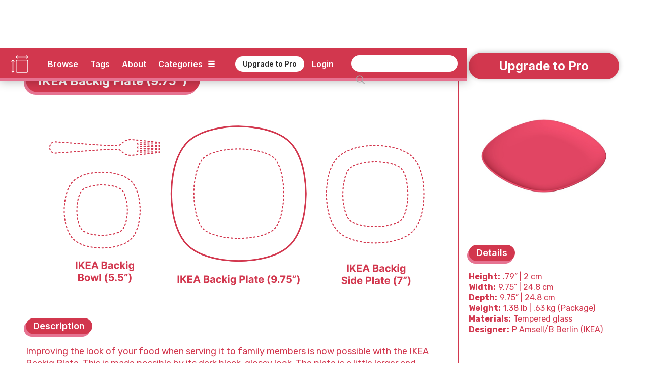

--- FILE ---
content_type: text/html; charset=utf-8
request_url: https://www.dimensions.com/element/ikea-backig-plate-9-inch
body_size: 32457
content:
<!DOCTYPE html><!-- Last Published: Thu Jan 22 2026 21:21:15 GMT+0000 (Coordinated Universal Time) --><html data-wf-domain="www.dimensions.com" data-wf-page="5de5ddbfeee2059e1f41d024" data-wf-site="5b37b8e3f23df3a4846e507e" lang="en" data-wf-collection="5de5ddbfeee2055a4241cff6" data-wf-item-slug="ikea-backig-plate-9-inch"><head><meta charset="utf-8"/><title>IKEA Backig Plate (9.75”) Dimensions &amp; Drawings | Dimensions.com</title><meta content="Improving the look of your food when serving it to family members is now possible with the IKEA Backig Plate. This is made possible by its dark black, glossy look. The plate is a little larger and shiner compared to china plates, with a slightly raised rim around it to prevent spillage. The IKEA Backig Plate (9.75”) has a width and depth of 9.75” (24.8 cm) and height of .79” (2 cm)." name="description"/><meta content="IKEA Backig Plate (9.75”) Dimensions &amp; Drawings | Dimensions.com" property="og:title"/><meta content="Improving the look of your food when serving it to family members is now possible with the IKEA Backig Plate. This is made possible by its dark black, glossy look. The plate is a little larger and shiner compared to china plates, with a slightly raised rim around it to prevent spillage. The IKEA Backig Plate (9.75”) has a width and depth of 9.75” (24.8 cm) and height of .79” (2 cm)." property="og:description"/><meta content="https://cdn.prod.website-files.com/5b44edefca321a1e2d0c2aa6/61de18462808e055328122cb_Dimensions-Objects-Plates-IKEA-Backig-Plate-9.75-inch-OG.jpg" property="og:image"/><meta content="IKEA Backig Plate (9.75”) Dimensions &amp; Drawings | Dimensions.com" property="twitter:title"/><meta content="Improving the look of your food when serving it to family members is now possible with the IKEA Backig Plate. This is made possible by its dark black, glossy look. The plate is a little larger and shiner compared to china plates, with a slightly raised rim around it to prevent spillage. The IKEA Backig Plate (9.75”) has a width and depth of 9.75” (24.8 cm) and height of .79” (2 cm)." property="twitter:description"/><meta content="https://cdn.prod.website-files.com/5b44edefca321a1e2d0c2aa6/61de18462808e055328122cb_Dimensions-Objects-Plates-IKEA-Backig-Plate-9.75-inch-OG.jpg" property="twitter:image"/><meta property="og:type" content="website"/><meta content="summary_large_image" name="twitter:card"/><meta content="width=device-width, initial-scale=1" name="viewport"/><meta content="6lo4Xw7MmfdWoXxj2e0vNA4PdkkQkToO2qcie5fwvg" name="google-site-verification"/><link href="https://cdn.prod.website-files.com/5b37b8e3f23df3a4846e507e/css/dimensionscom.webflow.shared.1bfb887be.min.css" rel="stylesheet" type="text/css" integrity="sha384-G/uIe+gDkr6vAP0D1boc6vem6jPkgmXzYiWl//duaTBRz54r+f0RoY1/HgruUVlv" crossorigin="anonymous"/><link href="https://fonts.googleapis.com" rel="preconnect"/><link href="https://fonts.gstatic.com" rel="preconnect" crossorigin="anonymous"/><script src="https://ajax.googleapis.com/ajax/libs/webfont/1.6.26/webfont.js" type="text/javascript"></script><script type="text/javascript">WebFont.load({  google: {    families: ["Varela:400","Rubik:300,regular,italic,500,700,900","Inter:regular,600,700"]  }});</script><script type="text/javascript">!function(o,c){var n=c.documentElement,t=" w-mod-";n.className+=t+"js",("ontouchstart"in o||o.DocumentTouch&&c instanceof DocumentTouch)&&(n.className+=t+"touch")}(window,document);</script><link href="https://cdn.prod.website-files.com/5b37b8e3f23df3a4846e507e/5ed4c0908a312733f477a92c_Dimensions-Favicon.png" rel="shortcut icon" type="image/x-icon"/><link href="https://cdn.prod.website-files.com/5b37b8e3f23df3a4846e507e/5ed4c0c6c6c978d631e68bc2_Dimensions-Webclip.png" rel="apple-touch-icon"/><link href="rss.xml" rel="alternate" title="RSS Feed" type="application/rss+xml"/><meta name=”robots” content=”index” />

<!-- Google tag (gtag.js) -->
<script async src="https://www.googletagmanager.com/gtag/js?id=G-5C2DR2JYFX"></script>
<script>
  window.dataLayer = window.dataLayer || [];
  function gtag(){dataLayer.push(arguments);}
  gtag('js', new Date());

  gtag('config', 'G-5C2DR2JYFX');
</script>

<meta name="p:domain_verify" content="2a9fa34c76617584dea75e4ee5782ea9"/>

<!-- Memberstack webflow package -->
<script data-memberstack-app="app_clf6ehdez00ji0uni4ari1f12" src="https://static.memberstack.com/scripts/v1/memberstack.js" type="text/javascript"></script>


<!-- Color Highlight -->
<style>
    ::-moz-selection { /* Firefox */
        color: #ffffff;
        background: #CACFD2;
    }

    ::selection {
        color: #ffffff; 
        background: #CACFD2;
    }
</style>


<script src="https://s3.amazonaws.com/bryanmaddock.com/ads.js" type="text/javascript"></script>
<meta name="Googlebot-Image" content="index">

<script type="application/ld+json">
{ 
	"@context" : "https://schema.org",
  "@type" : "Website",
  "url" : "https://www.dimensions.com",
  "name" : "Dimensions.com",
  "copyrightYear" : "2020",
  "copyrightHolder" : [
    { "@type" : "Organization",
      "url" : "https://www.dimensions.com",
      "name" : "Dimensions.com",
      "contactPoint" : [
        { "@type" : "ContactPoint",
          "url" : "https://www.dimensions.com",
          "email" : "info@dimensions.com",
          "contactType" : "customer service"
        }
      ]
    }
  ]
}
</script>

<script type="application/ld+json">
{
  "@context" : "http://schema.org",
  "@type" : "Dataset",
    "name" : "IKEA Backig Plate (9.75”) Drawings & Dimensions",
    "description" : "Improving the look of your food when serving it to family members is now possible with the IKEA Backig Plate. This is made possible by its dark black, glossy look. The plate is a little larger and shiner compared to china plates, with a slightly raised rim around it to prevent spillage.",
		"distribution" : "",
    "sourceOrganization" : "Dimensions.com"
}
</script>

<script type="application/ld+json">
{
  "@context" : "https://schema.org",
  "@type" : "ImageObject",
    "image" : "https://cdn.prod.website-files.com/5b44edefca321a1e2d0c2aa6/61de186b388f77c71156e319_Dimensions-Objects-Plates-IKEA-Backig-Plate-9.75-inch-Size-Comparison.svg",
      "representativeOfPage" : "True",
      "caption" : "Collection of drawings of the IKEA Backig Plate (9.75”) compared to other related plates",
			"encodingFormat" : "image/svg+xml",
			"width" : {
        "@type": "QuantitativeValue",
        "value": "1000"
      },
    "thumbnail" : "https://cdn.prod.website-files.com/5b44edefca321a1e2d0c2aa6/61de18462808e055328122cb_Dimensions-Objects-Plates-IKEA-Backig-Plate-9.75-inch-OG.jpg",
    "creator" : "Dimensions.com"
}
</script>

<script type="application/ld+json">
{
  "@context" : "https://schema.org",
  "@type" : "ImageObject",
    "image" : "https://cdn.prod.website-files.com/5b44edefca321a1e2d0c2aa6/61de186fec19ece63e03ce31_Dimensions-Objects-Plates-IKEA-Backig-Plate-9.75-inch-Dimensions.svg",
      "representativeOfPage" : "False",
      "caption" : "Series of measured drawings of the IKEA Backig Plate (9.75”) labeled with height and diameter in plan and elevation",
			"encodingFormat" : "image/svg+xml",
			"width" : {
        "@type": "QuantitativeValue",
        "value": "1000"
      },
    "creator" : "Dimensions.com"
}
</script>

<script type="application/ld+json">
{
  "@context" : "https://schema.org",
  "@type" : "ImageObject",
    "image" : "",
      "representativeOfPage" : "False",
      "caption" : "",
			"encodingFormat" : "image/svg+xml",
			"width" : {
        "@type": "QuantitativeValue",
        "value": "1000"
      },
    "creator" : "Dimensions.com"
}
</script>

<script type="application/ld+json">
{
  "@context" : "https://schema.org",
  "@type" : "ImageObject",
    "image" : "",
      "representativeOfPage" : "False",
			"encodingFormat" : "image/svg+xml",
			"width" : {
        "@type": "QuantitativeValue",
        "value": "1000"
      },
      "caption" : "",
    "creator" : "Dimensions.com"
}
</script>


<script type="application/ld+json">
{ 
	"@context" : "https://schema.org",
  "@type" : "QAPage",
	"mainEntity" : [
    { "@type" : "Question",
      "text" : "",
			"name" : "",
			"answerCount" : "1",
			"author" : "Dimensions.com",
			"dateCreated" : "Jan 11, 2022",
      "acceptedAnswer" : [
        { "@type" : "Answer",
					"Name" : "",
          "text" : "",
          "dateCreated" : "Jan 11, 2022",
          "author" : "Dimensions.com",
          "upvoteCount" : "1",
          "url" : "https://www.dimensions.com"
        }
      ]
    }
  ]
}
</script>

<script type="application/ld+json">
{ 
	"@context" : "https://schema.org",
  "@type" : "QAPage",
	"mainEntity" : [
    { "@type" : "Question",
      "text" : "",
			"name" : "",
			"answerCount" : "1",
			"author" : "Dimensions.com",
			"dateCreated" : "Jan 11, 2022",
      "acceptedAnswer" : [
        { "@type" : "Answer",
					"Name" : "",
          "text" : "",
          "dateCreated" : "Jan 11, 2022",
          "author" : "Dimensions.com",
          "upvoteCount" : "1",
          "url" : "https://www.dimensions.com"
        }
      ]
    }
  ]
}
</script>

<script type="application/ld+json">
{ 
	"@context" : "https://schema.org",
  "@type" : "QAPage",
	"mainEntity" : [
    { "@type" : "Question",
      "text" : "",
			"name" : "",
			"answerCount" : "1",
			"author" : "Dimensions.com",
			"dateCreated" : "Jan 11, 2022",
      "acceptedAnswer" : [
        { "@type" : "Answer",
					"Name" : "",
          "text" : "",
          "dateCreated" : "Jan 11, 2022",
          "author" : "Dimensions.com",
          "upvoteCount" : "1",
          "url" : "https://www.dimensions.com"
        }
      ]
    }
  ]
}
</script><script type="text/javascript">window.__WEBFLOW_CURRENCY_SETTINGS = {"currencyCode":"USD","symbol":"$","decimal":".","fractionDigits":2,"group":",","template":"{{wf {\"path\":\"symbol\",\"type\":\"PlainText\"} }} {{wf {\"path\":\"amount\",\"type\":\"CommercePrice\"} }} {{wf {\"path\":\"currencyCode\",\"type\":\"PlainText\"} }}","hideDecimalForWholeNumbers":false};</script></head><body class="body"><header class="header-wrapper" data-ix="header-fade-slide-down"><div style="background-color:#d2374e" class="header-navigation-wrapper"><div class="header-navigation"><div class="header-logo-wrapper"><a href="/?r=0" class="header-logo w-inline-block" data-ix="hover-logo"><img src="https://cdn.prod.website-files.com/5b37b8e3f23df3a4846e507e/5ecbfd34572321ee0c3c86ae_Dimensions-Icon.svg" alt="Dimensions.com logo" class="icon"/></a><a href="/?r=0" class="wordmark-link-wrapper w-inline-block"><div class="header-wordmark">Dimensions.com</div></a></div><div class="header-navigation-right-wrapper"><div class="header-link-wrapper"><div class="header-tools-wrapper"><a href="/browse" class="header-link-text">Browse</a><a href="/tags" class="header-link-text tags">Tags</a><a href="/about" class="header-link-text">About</a><a data-w-id="18b7fcad-bb22-df22-3cb9-8eb34b852e1f" href="#" class="category-dropdown-full-button w-inline-block"><div class="header-link-text category w-hidden-small w-hidden-tiny">Categories</div><div class="header-link-text icon w-hidden-small w-hidden-tiny">☰</div></a><a data-w-id="18b7fcad-bb22-df22-3cb9-8eb34b852e24" href="#" class="category-dropdown-mobile w-inline-block"><div class="header-link-text icon">☰</div></a></div><div class="header-user-wrapper"><div class="header-vert-break"></div><a href="/users/pricing" data-ms-content="!members" class="header-signup" data-ix="hover-button">Upgrade to Pro</a><a href="/users/pricing" data-ms-content="no-plans" class="header-signup" data-ix="hover-button">Renew Pro</a><a href="https://fantasticoffense.typeform.com/to/e8KFCrzC" ms-hide="pro" target="_blank" class="header-signup feedback" data-ix="hover-button">We&#x27;d love your feedback</a><a href="/users/login" data-ms-content="!members" class="header-link-text off user">Login</a><a data-ms-modal="profile" href="#" class="header-icon w-inline-block" data-ix="hover-logo"><img src="https://cdn.prod.website-files.com/5b37b8e3f23df3a4846e507e/5ecc5b9534031cbb4f14e787_Dimensions-Icon-User.svg" alt="" class="user-icon"/></a></div></div><div class="search-wrapper"><form action="/search" class="search w-clearfix w-form"><input class="search-input home w-input" maxlength="256" name="query" placeholder="" type="search" id="search" required=""/><input type="submit" class="search-button home w-button" value=" "/></form></div></div></div></div><div style="background-color:#e67391" class="header-dropdown-wrapper"><div class="header-dropdown"><div class="header-dropdown-content"><a href="/classifications/humans" class="header-dropdown-link">Humans</a><a href="/classifications/animals" class="header-dropdown-link">animals</a><a href="/classifications/plants" class="header-dropdown-link">Plants</a><a href="/classifications/objects" class="header-dropdown-link">Objects</a><a href="/classifications/furniture" class="header-dropdown-link">Furniture</a><a href="/classifications/fixtures" class="header-dropdown-link">Fixtures</a><a href="/classifications/layouts" class="header-dropdown-link">Layouts</a><a href="/classifications/buildings" class="header-dropdown-link">Buildings</a><a href="/classifications/transport" class="header-dropdown-link">Transport</a><a href="/classifications/sports" class="header-dropdown-link">Sports</a><a href="/classifications/digital" class="header-dropdown-link">Digital</a><a href="/classifications/pop-culture" class="header-dropdown-link">Pop Culture</a></div></div></div></header><div style="background-color:#d2374e" class="header-mobile-wrapper"><div class="nav-mobile"><a data-w-id="7e5e86bd-3ec7-ea4e-6630-56f8851f7a92" href="#" class="nav-close-button w-button">X</a><div class="nav-user-wrapper"><div class="header-logo-wrapper"><a href="/?r=0" class="header-logo w-inline-block" data-ix="hover-logo"><img src="https://cdn.prod.website-files.com/5b37b8e3f23df3a4846e507e/5ecbfd34572321ee0c3c86ae_Dimensions-Icon.svg" alt="Dimensions.com logo" class="icon"/></a><div class="header-wordmark">Dimensions.com</div></div></div><div class="nav-wrapper"><div class="search-wrapper mobile"><form action="/search" class="search mobile w-form"><input class="search-input home mobile w-input" maxlength="256" name="query" placeholder="" type="search" id="search" required=""/><input type="submit" class="search-button home mobile w-button" value=" "/></form></div><div class="nav-link-wrapper"><a href="/users/login" data-ms-content="!members" class="nav-link-text left">Login</a><a href="#" data-ms-modal="profile" class="nav-link-text">Account</a><a href="/users/pricing" class="nav-link-text">Pro</a><a href="/about" class="nav-link-text">About</a></div><div class="divider-split-full mobile-nav" data-ix="scroll-appear"></div><div class="nav-category-wrapper"><div class="nav-list-column"><a href="/classifications/humans" class="nav-category-text">Humans</a><a href="/classifications/animals" class="nav-category-text">Animals</a><a href="/classifications/plants" class="nav-category-text">Plants</a><a href="/classifications/objects" class="nav-category-text">Objects</a></div><div class="nav-list-column"><a href="/classifications/furniture" class="nav-category-text">Furniture</a><a href="/classifications/fixtures" class="nav-category-text">Fixtures</a><a href="/classifications/layouts" class="nav-category-text">Layouts</a><a href="/classifications/buildings" class="nav-category-text">Buildings</a></div><div class="nav-list-column"><a href="/classifications/transport" class="nav-category-text">Transport</a><a href="/classifications/sports" class="nav-category-text">Sports</a><a href="/classifications/digital" class="nav-category-text">Digital</a><a href="/classifications/pop-culture" class="nav-category-text">Pop Culture</a></div></div><div class="divider-split-full mobile-nav" data-ix="scroll-appear"></div><div class="nav-link-wrapper"><a href="/browse" class="nav-link-text left">Browse</a><a href="/tags" class="nav-link-text">Tags</a><a href="/conversion-calculator" class="nav-link-text">Convert</a></div></div></div></div><div class="empty-filler"></div><div class="content-wrapper"><main class="section-wrapper horizontal" data-ix="title-fade-slide-in"><div style="border-color:#d2374e" class="section-content-left-wrapper"><div class="section-content-left-left-column-wrapper"><div class="content-header-wrapper element bubble"><div class="content-header-link-wrapper bubble"><a style="color:#d2374e" href="/classifications/objects" class="text-category-subtitle">Objects</a><div style="color:#d2374e" class="text-category-subtitle spacer">&gt;</div><a style="color:#d2374e" href="/collection/plates" class="text-category-subtitle">Plates</a></div><div style="background-color:#d2374e" class="title-header-wrapper-bubble"><h1 class="text-page-title white">IKEA Backig Plate (9.75”)</h1></div><div style="background-color:#e67391" class="title-header-wrapper-bubble shadow"><h1 class="text-page-title white">IKEA Backig Plate (9.75”)</h1></div></div><div class="intro-featured-wrapper" data-ix="title-fade-slide-in"><div class="featured-img-wrapper"><img width="665" alt="Collection of drawings of the IKEA Backig Plate (9.75”) compared to other related plates" src="https://cdn.prod.website-files.com/5b44edefca321a1e2d0c2aa6/61de186b388f77c71156e319_Dimensions-Objects-Plates-IKEA-Backig-Plate-9.75-inch-Size-Comparison.svg" class="content-img"/><img width="665" alt="Collection of drawings of the IKEA Backig Plate (9.75”) compared to other related plates" src="https://cdn.prod.website-files.com/5b44edefca321a1e2d0c2aa6/61de18645187ecffc12514b0_Dimensions-Objects-Plates-IKEA-Backig-Plate-9.75-inch-Icon.svg" class="content-img w-condition-invisible"/></div><div class="section-main-wrapper"><div class="section-main-header-wrapper"><div class="section-main-subtitle-wrapper"><div style="background-color:#d2374e" class="section-main-subtitle-bubble">Description</div><div style="background-color:#e67391" class="section-main-subtitle-bubble shadow-main">Description</div></div><div style="background-color:#d2374e" class="divider-split-full side bubble"></div></div><div style="color:#d2374e" class="section-description w-richtext"><p>Improving the look of your food when serving it to family members is now possible with the IKEA Backig Plate. This is made possible by its dark black, glossy look. The plate is a little larger and shiner compared to china plates, with a slightly raised rim around it to prevent spillage. It was designed by P. Amsell and B. Berlin and made using tempered glass.</p></div></div><div class="section-main-wrapper"><div class="section-main-header-wrapper"><div class="section-main-subtitle-wrapper"><div style="background-color:#d2374e" class="section-main-subtitle-bubble">Dimensions &amp; Sizes</div><div style="background-color:#e67391" class="section-main-subtitle-bubble shadow-main">Dimensions &amp; Sizes</div></div><div style="background-color:#d2374e" class="divider-split-full side bubble"></div></div><p style="color:#d2374e" class="section-description">The IKEA Backig Plate (9.75”) has a width and depth of 9.75” (24.8 cm) and height of .79” (2 cm).</p><div class="guide-dimensions-wrapper"><div style="color:#d2374e" class="guide-dimensions-list-wrapper w-dyn-list"><div class="empty-invisible w-dyn-empty"></div></div></div></div></div><div class="element-hero-wrapper" data-ix="scroll-appear"><div class="hero-image-3-wrapper"><img alt="Series of measured drawings of the IKEA Backig Plate (9.75”) labeled with height and diameter in plan and elevation" src="https://cdn.prod.website-files.com/5b44edefca321a1e2d0c2aa6/61de186fec19ece63e03ce31_Dimensions-Objects-Plates-IKEA-Backig-Plate-9.75-inch-Dimensions.svg" class="element-hero-1-column-image"/></div><div class="section-main-header-wrapper w-condition-invisible"><div class="section-main-subtitle-wrapper"><div style="background-color:#d2374e" class="section-main-subtitle-bubble">Description</div><div style="background-color:#e67391" class="section-main-subtitle-bubble shadow-main">Description</div></div><div style="background-color:#d2374e" class="divider-split-full side bubble"></div></div><div style="color:#d2374e" class="section-description w-condition-invisible w-richtext"><p>Improving the look of your food when serving it to family members is now possible with the IKEA Backig Plate. This is made possible by its dark black, glossy look. The plate is a little larger and shiner compared to china plates, with a slightly raised rim around it to prevent spillage. It was designed by P. Amsell and B. Berlin and made using tempered glass.</p></div><div class="section-main-header-wrapper w-condition-invisible"><div class="section-main-subtitle-wrapper"><div style="background-color:#d2374e" class="section-main-subtitle-bubble">Dimensions &amp; Sizes</div><div style="background-color:#e67391" class="section-main-subtitle-bubble shadow-main">Dimensions &amp; Sizes</div></div><div style="background-color:#d2374e" class="divider-split-full side bubble"></div></div><p style="color:#d2374e" class="section-description w-condition-invisible">The IKEA Backig Plate (9.75”) has a width and depth of 9.75” (24.8 cm) and height of .79” (2 cm).</p><div class="guide-dimensions-wrapper w-condition-invisible"><div class="guide-dimensions-list-wrapper w-dyn-list"><div class="empty-invisible w-dyn-empty"></div></div><div style="background-color:#d2374e" class="divider-split-full hide w-condition-invisible"></div><div style="background-color:#d2374e" class="divider-split-full w-condition-invisible"></div></div><div class="hero-image-3-wrapper w-condition-invisible"><div style="background-color:#d2374e" class="divider-split-full"></div><img alt="" src="" class="element-hero-1-column-image w-dyn-bind-empty"/></div></div></div><div id="w-node-_5540a6e9-d2f7-4385-f9a0-00f22219bc87-1f41d024" style="border-color:#d2374e" class="section-content-left-right-column-wrapper"><div class="hero-image-3-wrapper"><div style="background-color:#d2374e" class="divider-split-full hide w-condition-invisible"></div><img alt="" src="" class="element-hero-1-column-image w-dyn-bind-empty"/></div><div style="background-color:#d2374e" class="divider-split-full element w-condition-invisible"></div><img alt="" src="" class="element-hero-1-column-image w-dyn-bind-empty"/><div class="content-3d-wrapper" data-ix="scroll-appear"><div class="section-main-wrapper"><div class="section-main-header-wrapper"><div class="section-main-subtitle-wrapper"><div style="background-color:#d2374e" class="section-main-subtitle-bubble">3D Model</div><div style="background-color:#e67391" class="section-main-subtitle-bubble shadow-main">3D Model</div></div><div style="background-color:#d2374e" class="divider-split-full side bubble"></div></div></div><figure class="_3d-viewer"><div id="3d-model" class="_3d-embed w-embed w-iframe"><iframe allowfullscreen webkitallowfullscreen width="100%" height="auto" frameborder="0" seamless src="https://p3d.in/e/gzBNG+spin+shading,dl,help,share,spin,link,border-hidden"></iframe></div></figure></div><div style="color:#d2374e" class="content-questions-wrapper" data-ix="scroll-appear"><div class="section-main-wrapper"><div class="section-main-header-wrapper questions"><div class="section-main-subtitle-wrapper"><div style="background-color:#d2374e" class="section-main-subtitle-bubble">Common Questions</div><div style="background-color:#e67391" class="section-main-subtitle-bubble shadow-main">Common Questions</div></div><div style="background-color:#d2374e" class="divider-split-full side bubble"></div></div></div><div class="questions-upper-wrapper"><div class="questions-group-main-wrapper w-condition-invisible"><div class="question-answer-wrapper w-condition-invisible"><div class="question-wrapper"><div style="color:#d2374e" class="questions-text w-dyn-bind-empty"></div></div><div class="section-description-light w-condition-invisible w-dyn-bind-empty"></div></div><div class="question-answer-wrapper w-condition-invisible"><div class="question-wrapper"><div style="color:#d2374e" class="questions-text w-dyn-bind-empty"></div></div><div class="section-description-light w-condition-invisible w-dyn-bind-empty"></div></div><div class="question-answer-wrapper w-condition-invisible"><div class="question-wrapper"><div style="color:#d2374e" class="questions-text w-dyn-bind-empty"></div></div><div class="section-description-light w-condition-invisible w-dyn-bind-empty"></div></div></div></div><div class="questions-related-wrapper"><div class="questions-related-list-wrapper w-dyn-list"><div role="list" class="questions-related-list w-dyn-items"><div role="listitem" class="questions-related-item w-dyn-item"><div style="color:#d2374e" class="questions-related-item-wrapper"><a data-w-id="b71954a0-5efd-ab4e-b7cb-058c5e87f2e3" style="color:#d2374e;border-color:#d2374e" href="#" class="questions-related-section-button w-inline-block w-condition-invisible"><div class="questions-text-title w-embed">Plates</div><div class="section-open-button">+</div></a><a data-w-id="540b38b2-136a-b72f-d96d-8284cdad20ec" style="color:#d2374e;border-color:#d2374e" href="#" class="questions-related-section-button open w-inline-block"><div class="questions-text-title w-embed">Plates</div><div class="section-open-button open">+</div></a><div data-w-id="c74d1715-45dd-e132-7dbf-424ca9b928b6" class="questions-group-wrapper open"><div style="color:#d2374e" class="question-answer-wrapper top"><div class="questions-text">What are dinner plates made of?</div><div class="section-description-light">Dinner plates are typically made of ceramic materials like bone china, porcelain, glazed earthenware, or stoneware. Dinner plates can also be made from other materials like glass, wood, metal, plastic, and even on occasion stone. Some plates are made of disposable materials like paper pulp or plastic-coated paper. </div></div><div style="color:#d2374e" class="question-answer-wrapper"><div class="questions-text">What makes a good dinner plate?</div><div class="section-description-light">A good dinner plate has a timeless style that will fit in with the style of any dining room or kitchen where it will be used, can easily be picked up, and is durable to withstand daily wear and tear. A good dinner plate should also be highly functional and easy to clean.</div></div><div style="color:#d2374e" class="question-answer-wrapper"><div class="questions-text">What are the different types of dinner plates?</div><div class="section-description-light">The different types of dinner plates include the common dinner plate that is used to serve the main dish, the dessert plate that serves desserts, and the appetizer plate that is utilized to serve appetizers. Other types of dinner plates include the bread and butter plate, fish plate, salad plate, and soup plate. </div></div></div><div data-w-id="3a3c0c61-edf7-dc7e-c503-5177a0c052f5" class="questions-group-wrapper"><div style="color:#d2374e" class="question-answer-wrapper top"><div class="questions-text">What are dinner plates made of?</div><div class="section-description-light">Dinner plates are typically made of ceramic materials like bone china, porcelain, glazed earthenware, or stoneware. Dinner plates can also be made from other materials like glass, wood, metal, plastic, and even on occasion stone. Some plates are made of disposable materials like paper pulp or plastic-coated paper. </div></div><div style="color:#d2374e" class="question-answer-wrapper"><div class="questions-text">What makes a good dinner plate?</div><div class="section-description-light">A good dinner plate has a timeless style that will fit in with the style of any dining room or kitchen where it will be used, can easily be picked up, and is durable to withstand daily wear and tear. A good dinner plate should also be highly functional and easy to clean.</div></div><div style="color:#d2374e"><div class="questions-text">What are the different types of dinner plates?</div><div class="section-description-light">The different types of dinner plates include the common dinner plate that is used to serve the main dish, the dessert plate that serves desserts, and the appetizer plate that is utilized to serve appetizers. Other types of dinner plates include the bread and butter plate, fish plate, salad plate, and soup plate. </div></div></div></div></div><div role="listitem" class="questions-related-item w-dyn-item"><div style="color:#d2374e" class="questions-related-item-wrapper"><a data-w-id="b71954a0-5efd-ab4e-b7cb-058c5e87f2e3" style="color:#d2374e;border-color:#d2374e" href="#" class="questions-related-section-button w-inline-block"><div class="questions-text-title w-embed">Tableware</div><div class="section-open-button">+</div></a><a data-w-id="540b38b2-136a-b72f-d96d-8284cdad20ec" style="color:#d2374e;border-color:#d2374e" href="#" class="questions-related-section-button open w-inline-block w-condition-invisible"><div class="questions-text-title w-embed">Tableware</div><div class="section-open-button open">+</div></a><div data-w-id="c74d1715-45dd-e132-7dbf-424ca9b928b6" class="questions-group-wrapper open w-condition-invisible"><div style="color:#d2374e" class="question-answer-wrapper top"><div class="questions-text">What is the difference between porcelain and ceramic tableware?</div><div class="section-description-light">Porcelain tableware, made from fine, white clay, is known for its strength, durability, and translucency. Ceramic tableware, typically heavier and more opaque, is made from a broader range of clay types. Porcelain is usually more expensive and refined, while ceramic offers a more casual, diverse range of styles.</div></div><div style="color:#d2374e" class="question-answer-wrapper"><div class="questions-text">What are the differences between formal and casual tableware?</div><div class="section-description-light">Formal tableware often features elegant designs, intricate patterns, and is made from high-quality materials like porcelain or bone china. Casual tableware, in contrast, is typically more durable, made from stoneware or earthenware, and sports simpler designs and patterns, suited for everyday use and less formal occasions.</div></div><div style="color:#d2374e" class="question-answer-wrapper"><div class="questions-text">Can tableware be mixed and matched, or should it be uniform?</div><div class="section-description-light">Mixing and matching tableware can create a unique, personalized dining experience, adding visual interest and character to your table setting. While uniform sets offer a classic, cohesive look, combining different colors, patterns, and styles can reflect personal taste and make each meal feel special and individualized.</div></div></div><div data-w-id="3a3c0c61-edf7-dc7e-c503-5177a0c052f5" class="questions-group-wrapper"><div style="color:#d2374e" class="question-answer-wrapper top"><div class="questions-text">What is the difference between porcelain and ceramic tableware?</div><div class="section-description-light">Porcelain tableware, made from fine, white clay, is known for its strength, durability, and translucency. Ceramic tableware, typically heavier and more opaque, is made from a broader range of clay types. Porcelain is usually more expensive and refined, while ceramic offers a more casual, diverse range of styles.</div></div><div style="color:#d2374e" class="question-answer-wrapper"><div class="questions-text">What are the differences between formal and casual tableware?</div><div class="section-description-light">Formal tableware often features elegant designs, intricate patterns, and is made from high-quality materials like porcelain or bone china. Casual tableware, in contrast, is typically more durable, made from stoneware or earthenware, and sports simpler designs and patterns, suited for everyday use and less formal occasions.</div></div><div style="color:#d2374e"><div class="questions-text">Can tableware be mixed and matched, or should it be uniform?</div><div class="section-description-light">Mixing and matching tableware can create a unique, personalized dining experience, adding visual interest and character to your table setting. While uniform sets offer a classic, cohesive look, combining different colors, patterns, and styles can reflect personal taste and make each meal feel special and individualized.</div></div></div></div></div><div role="listitem" class="questions-related-item w-dyn-item"><div style="color:#d2374e" class="questions-related-item-wrapper"><a data-w-id="b71954a0-5efd-ab4e-b7cb-058c5e87f2e3" style="color:#d2374e;border-color:#d2374e" href="#" class="questions-related-section-button w-inline-block"><div class="questions-text-title w-embed">Dining Objects</div><div class="section-open-button">+</div></a><a data-w-id="540b38b2-136a-b72f-d96d-8284cdad20ec" style="color:#d2374e;border-color:#d2374e" href="#" class="questions-related-section-button open w-inline-block w-condition-invisible"><div class="questions-text-title w-embed">Dining Objects</div><div class="section-open-button open">+</div></a><div data-w-id="c74d1715-45dd-e132-7dbf-424ca9b928b6" class="questions-group-wrapper open w-condition-invisible"><div style="color:#d2374e" class="question-answer-wrapper top"><div class="questions-text">What are the essential glassware items for a dining table?</div><div class="section-description-light">Essential glassware for a dining table includes water glasses, wine glasses (both red and white if serving different wines), and champagne flutes for special occasions. Additionally, consider having juice glasses for breakfast or non-alcoholic options, and if cocktails are a frequent feature, appropriate cocktail glasses. These selections cover most dining scenarios, from casual meals to formal gatherings, ensuring guests have the right glass for their beverage.</div></div><div style="color:#d2374e" class="question-answer-wrapper"><div class="questions-text">What are some tips for mixing and matching dining tableware?</div><div class="section-description-light">When mixing and matching dining tableware, aim for a balanced yet eclectic look. Coordinate colors by choosing a common hue or complementary shades. Mix patterns with solids for visual interest, keeping one element consistent, like shape or material. Play with different textures, combining glossy and matte finishes. Layer items, like placing a bold salad plate atop a classic dinner plate, to create depth and character.</div></div><div style="color:#d2374e" class="question-answer-wrapper"><div class="questions-text">What are eco-friendly options for dining disposables like plates and cutlery?</div><div class="section-description-light">Eco-friendly options for dining disposables include plates and cutlery made from biodegradable materials like bamboo, palm leaves, or sugarcane fiber. These materials decompose naturally, reducing environmental impact. Compostable options, such as cornstarch or potato starch-based products, are also great choices. Additionally, look for recycled paper products and those certified by environmental organizations to ensure sustainability. Reusable options, like stainless steel or bamboo cutlery, are also excellent for minimizing waste.</div></div></div><div data-w-id="3a3c0c61-edf7-dc7e-c503-5177a0c052f5" class="questions-group-wrapper"><div style="color:#d2374e" class="question-answer-wrapper top"><div class="questions-text">What are the essential glassware items for a dining table?</div><div class="section-description-light">Essential glassware for a dining table includes water glasses, wine glasses (both red and white if serving different wines), and champagne flutes for special occasions. Additionally, consider having juice glasses for breakfast or non-alcoholic options, and if cocktails are a frequent feature, appropriate cocktail glasses. These selections cover most dining scenarios, from casual meals to formal gatherings, ensuring guests have the right glass for their beverage.</div></div><div style="color:#d2374e" class="question-answer-wrapper"><div class="questions-text">What are some tips for mixing and matching dining tableware?</div><div class="section-description-light">When mixing and matching dining tableware, aim for a balanced yet eclectic look. Coordinate colors by choosing a common hue or complementary shades. Mix patterns with solids for visual interest, keeping one element consistent, like shape or material. Play with different textures, combining glossy and matte finishes. Layer items, like placing a bold salad plate atop a classic dinner plate, to create depth and character.</div></div><div style="color:#d2374e"><div class="questions-text">What are eco-friendly options for dining disposables like plates and cutlery?</div><div class="section-description-light">Eco-friendly options for dining disposables include plates and cutlery made from biodegradable materials like bamboo, palm leaves, or sugarcane fiber. These materials decompose naturally, reducing environmental impact. Compostable options, such as cornstarch or potato starch-based products, are also great choices. Additionally, look for recycled paper products and those certified by environmental organizations to ensure sustainability. Reusable options, like stainless steel or bamboo cutlery, are also excellent for minimizing waste.</div></div></div></div></div><div role="listitem" class="questions-related-item w-dyn-item"><div style="color:#d2374e" class="questions-related-item-wrapper"><a data-w-id="b71954a0-5efd-ab4e-b7cb-058c5e87f2e3" style="color:#d2374e;border-color:#d2374e" href="#" class="questions-related-section-button w-inline-block"><div class="questions-text-title w-embed">Kitchen Objects</div><div class="section-open-button">+</div></a><a data-w-id="540b38b2-136a-b72f-d96d-8284cdad20ec" style="color:#d2374e;border-color:#d2374e" href="#" class="questions-related-section-button open w-inline-block w-condition-invisible"><div class="questions-text-title w-embed">Kitchen Objects</div><div class="section-open-button open">+</div></a><div data-w-id="c74d1715-45dd-e132-7dbf-424ca9b928b6" class="questions-group-wrapper open w-condition-invisible"><div style="color:#d2374e" class="question-answer-wrapper top"><div class="questions-text">What are the essential kitchen objects every home should have?</div><div class="section-description-light">Every home kitchen should have a set of basic tools: a chef&#x27;s knife, paring knife, cutting board, set of pots and pans (including a skillet and saucepan), mixing bowls, measuring cups and spoons, a colander, spatula, ladle, vegetable peeler, can opener, and a whisk. These essentials cover most cooking and food preparation needs, from chopping to stirring and measuring.</div></div><div style="color:#d2374e" class="question-answer-wrapper"><div class="questions-text">How can I organize my kitchen objects for better efficiency?</div><div class="section-description-light">To organize kitchen objects for better efficiency, categorize items by use and store them near where they are used. Keep cooking utensils near the stove, baking supplies together, and cutlery close to the food preparation area. Use drawer dividers for smaller items and install hooks or a magnetic strip for hanging pots, pans, and knives. Utilize vertical space with shelves and racks.</div></div><div style="color:#d2374e" class="question-answer-wrapper"><div class="questions-text">How can I effectively clean and sanitize my kitchen objects?</div><div class="section-description-light">To effectively clean and sanitize kitchen objects, start by washing them with warm, soapy water. For tougher stains, use baking soda or vinegar. To sanitize, immerse items in a solution of 1 tablespoon of unscented chlorine bleach per gallon of water for at least 1 minute. Rinse thoroughly and air dry or use clean towels. Regularly disinfect high-touch objects like handles and knobs.</div></div></div><div data-w-id="3a3c0c61-edf7-dc7e-c503-5177a0c052f5" class="questions-group-wrapper"><div style="color:#d2374e" class="question-answer-wrapper top"><div class="questions-text">What are the essential kitchen objects every home should have?</div><div class="section-description-light">Every home kitchen should have a set of basic tools: a chef&#x27;s knife, paring knife, cutting board, set of pots and pans (including a skillet and saucepan), mixing bowls, measuring cups and spoons, a colander, spatula, ladle, vegetable peeler, can opener, and a whisk. These essentials cover most cooking and food preparation needs, from chopping to stirring and measuring.</div></div><div style="color:#d2374e" class="question-answer-wrapper"><div class="questions-text">How can I organize my kitchen objects for better efficiency?</div><div class="section-description-light">To organize kitchen objects for better efficiency, categorize items by use and store them near where they are used. Keep cooking utensils near the stove, baking supplies together, and cutlery close to the food preparation area. Use drawer dividers for smaller items and install hooks or a magnetic strip for hanging pots, pans, and knives. Utilize vertical space with shelves and racks.</div></div><div style="color:#d2374e"><div class="questions-text">How can I effectively clean and sanitize my kitchen objects?</div><div class="section-description-light">To effectively clean and sanitize kitchen objects, start by washing them with warm, soapy water. For tougher stains, use baking soda or vinegar. To sanitize, immerse items in a solution of 1 tablespoon of unscented chlorine bleach per gallon of water for at least 1 minute. Rinse thoroughly and air dry or use clean towels. Regularly disinfect high-touch objects like handles and knobs.</div></div></div></div></div></div></div></div></div><div class="detail-group-wrapper right"><div style="color:#d2374e" class="related-wrapper" data-ix="scroll-appear"><div class="section-subtitle-header-wrapper"><div class="section-subtitle-wrapper"><div style="background-color:#d2374e" class="section-subtitle-bubble">Related Collections</div><div style="background-color:#e67391" class="section-subtitle-bubble shadow">Related Collections</div></div><div style="background-color:#d2374e" class="divider-split-full side bubble"></div></div><div class="downloads-icon-wrapper"><div class="related-tag-list-wrapper w-dyn-list"><div role="list" class="related-tag-list w-dyn-items"><div role="listitem" class="related-tag-item w-dyn-item"><a style="background-color:#e67391" href="/collection/plates" class="tag-button w-button" data-ix="hover-button">Plates</a></div><div role="listitem" class="related-tag-item w-dyn-item"><a style="background-color:#e67391" href="/collection/tableware" class="tag-button w-button" data-ix="hover-button">Tableware</a></div><div role="listitem" class="related-tag-item w-dyn-item"><a style="background-color:#e67391" href="/collection/dining-objects" class="tag-button w-button" data-ix="hover-button">Dining Objects</a></div><div role="listitem" class="related-tag-item w-dyn-item"><a style="background-color:#e67391" href="/collection/kitchen-objects" class="tag-button w-button" data-ix="hover-button">Kitchen Objects</a></div></div></div></div></div><div style="color:#d2374e" class="related-wrapper" data-ix="scroll-appear"><div class="section-subtitle-header-wrapper"><div class="section-subtitle-wrapper"><div style="background-color:#d2374e" class="section-subtitle-bubble">Related Tags</div><div style="background-color:#e67391" class="section-subtitle-bubble shadow">Related Tags</div></div><div style="background-color:#d2374e" class="divider-split-full side bubble"></div></div><div class="downloads-icon-wrapper"><div class="related-tag-list-wrapper w-dyn-list"><div role="list" class="related-tag-list w-dyn-items"><div role="listitem" class="related-tag-item w-dyn-item"><a href="/tags/dining" class="tag-button w-button" data-ix="hover-button">Dining</a></div><div role="listitem" class="related-tag-item w-dyn-item"><a href="/tags/restaurants" class="tag-button w-button" data-ix="hover-button">Restaurants</a></div><div role="listitem" class="related-tag-item w-dyn-item"><a href="/tags/kitchens" class="tag-button w-button" data-ix="hover-button">Kitchens</a></div></div></div></div></div><div style="color:#d2374e" class="share-wrapper" data-ix="scroll-appear"><div class="section-subtitle-header-wrapper"><div class="section-subtitle-wrapper"><div style="background-color:#d2374e" class="section-subtitle-bubble">Share</div><div style="background-color:#e67391" class="section-subtitle-bubble shadow">Share</div></div><div style="background-color:#d2374e" class="divider-split-full side bubble"></div></div><div class="social-share-wrapper"><div style="background-color:#e67391" class="social-button-wrapper" data-ix="hover-button"><div class="social-embed w-embed"><a onclick="window.open(this.href, 'twitter-share','width=580,height=296');”

<a class="share-button twitter"

href="http://twitter.com/share?url=https://www.dimensions.com/element/ikea-backig-plate-9-inch&via=dimensionscom" target="_blank">
<div><img src="https://cdn.prod.website-files.com/5b37b8e3f23df3a4846e507e/5b4e434e7f1484082cc931e4_DIMENSIONS_Social_Twitter.svg"></div>
</a></div></div><div style="background-color:#e67391" class="social-button-wrapper" data-ix="hover-button"><div class="social-embed w-embed"><a onclick="window.open(this.href, 'twitter-share','width=580,height=296');return false;”

<a class="share-button facebook"

href="https://www.facebook.com/sharer/sharer.php?u=https://www.dimensions.com/element/ikea-backig-plate-9-inch" target="_blank">
<div><img src="https://cdn.prod.website-files.com/5b37b8e3f23df3a4846e507e/5b4e434d86ae4be2b1b05e79_DIMENSIONS_Social_Facebook.svg"></div>
</a></div></div><div style="background-color:#e67391" class="social-button-wrapper" data-ix="hover-button"><div class="social-embed w-embed"><a onclick="window.open(this.href, 'twitter-share','width=580,height=296');return false;”

<a class="share-button pinterest"

href="https://pinterest.com/pin/create/button/?url=https://www.dimensions.com/element/ikea-backig-plate-9-inch" target="_blank">
<div><img src="https://cdn.prod.website-files.com/5b37b8e3f23df3a4846e507e/5b4e434e7c4ce9cd0a965f5d_DIMENSIONS_Social_Pinterest.svg"></div>
</a></div></div></div><div style="color:#d2374e" class="page-contribution-info" data-ix="scroll-appear"><div class="text-info-wrapper"><div class="text-info-contribution">Text by </div><a style="color:#d2374e" href="/team/derick-omondi" class="text-info-contribution-link">Derick</a></div><div class="text-info-wrapper update"><div class="text-info-contribution">Updated on</div><div class="text-info-contribution-link">January 11, 2022</div></div></div></div></div></div></div><div style="border-color:#d2374e" class="section-content-right-wrapper" data-ix="scroll-appear"><div class="detail-group-pair"><div class="detail-group-wrapper side"><a data-ms-content="!members" style="background-color:#d2374e" href="/users/pricing" class="signup-button-pro w-button" data-ix="hover-button">Upgrade to Pro</a><a data-ms-content="no-plans" style="background-color:#d2374e" href="/users/pricing" class="signup-button-pro w-button" data-ix="hover-button">Renew Pro</a><div class="element-3d-icon-wrapper"><img src="https://cdn.prod.website-files.com/5b44edefca321a1e2d0c2aa6/61dddb70febedbff7f72589b_Dimensions-Objects-Plates-IKEA-Backig-Plate-9.75-inch-3D.jpg" loading="lazy" alt="Perspective view of a 3D model of the IKEA Backig Plate (9.75”)" sizes="100vw" srcset="https://cdn.prod.website-files.com/5b44edefca321a1e2d0c2aa6/61dddb70febedbff7f72589b_Dimensions-Objects-Plates-IKEA-Backig-Plate-9.75-inch-3D-p-500.jpeg 500w, https://cdn.prod.website-files.com/5b44edefca321a1e2d0c2aa6/61dddb70febedbff7f72589b_Dimensions-Objects-Plates-IKEA-Backig-Plate-9.75-inch-3D.jpg 750w" class="element-3d-icon"/><img src="https://cdn.prod.website-files.com/5b44edefca321a1e2d0c2aa6/61de18645187ecffc12514b0_Dimensions-Objects-Plates-IKEA-Backig-Plate-9.75-inch-Icon.svg" loading="lazy" alt="IKEA Backig Plate (9.75”)" class="element-3d-icon w-condition-invisible"/></div><div class="detail-content-wrapper"><div class="section-subtitle-header-wrapper"><div class="section-subtitle-wrapper"><div style="background-color:#d2374e" class="section-subtitle-bubble">Details</div><div style="background-color:#e67391" class="section-subtitle-bubble shadow">Details</div></div><div style="background-color:#d2374e" class="divider-full bubble"></div></div><h3 style="color:#d2374e" class="detail-development-text w-condition-invisible">*Under Development*</h3><div class="detail-dimensions-wrapper"><div class="detail-text-item-wrapper"><div style="color:#d2374e" class="detail-subtitle">Height:</div><div style="color:#d2374e" class="detail-text">.79” | 2 cm</div></div><div class="detail-text-item-wrapper"><div style="color:#d2374e" class="detail-subtitle">Width:</div><div style="color:#d2374e" class="detail-text">9.75” | 24.8 cm</div></div><div class="detail-text-item-wrapper"><div style="color:#d2374e" class="detail-subtitle">Depth:</div><div style="color:#d2374e" class="detail-text">9.75” | 24.8 cm</div></div><div class="detail-text-item-wrapper w-condition-invisible"><div style="color:#d2374e" class="detail-subtitle">Length:</div><div style="color:#d2374e" class="detail-text w-dyn-bind-empty"></div></div><div class="detail-text-item-wrapper w-condition-invisible"><div style="color:#d2374e" class="detail-subtitle w-embed">:</div><div style="color:#d2374e" class="detail-text w-dyn-bind-empty"></div></div><div class="detail-text-item-wrapper w-condition-invisible"><div style="color:#d2374e" class="detail-subtitle w-embed">:</div><div style="color:#d2374e" class="detail-text w-dyn-bind-empty"></div></div><div class="detail-text-item-wrapper"><div style="color:#d2374e" class="detail-subtitle">Weight:</div><div style="color:#d2374e" class="detail-text">1.38 lb | .63 kg (Package)</div></div><div class="detail-text-item-wrapper w-condition-invisible"><div style="color:#d2374e" class="detail-subtitle">Area:</div><div style="color:#d2374e" class="detail-text w-dyn-bind-empty"></div></div><div class="detail-text-item-wrapper w-condition-invisible"><div style="color:#d2374e" class="detail-subtitle w-embed">:</div><div style="color:#d2374e" class="detail-text w-dyn-bind-empty"></div></div></div><div style="color:#d2374e" class="detail-text hero-detail w-condition-invisible w-dyn-bind-empty w-richtext"></div><div class="detail-text-item-wrapper"><div style="color:#d2374e" class="detail-subtitle w-embed">Materials:</div><div style="color:#d2374e" class="detail-text">Tempered glass</div></div><div class="detail-text-item-wrapper"><div style="color:#d2374e" class="detail-subtitle w-embed">Designer:</div><div style="color:#d2374e" class="detail-text">P Amsell/B Berlin (IKEA)</div></div><div class="detail-text-item-wrapper w-condition-invisible"><div style="color:#d2374e" class="detail-subtitle w-embed">:</div><div style="color:#d2374e" class="detail-text w-dyn-bind-empty"></div></div></div><div style="background-color:#d2374e" class="divider-split-full side"></div><div class="support-text-wrapper" data-ix="scroll-appear"><div style="color:#d2374e" class="detail-text w-richtext"><p>Drawings include:<br/>IKEA Backig Plate (9.75”) front elevation, plan</p></div></div><div style="color:#d2374e" class="link-wrapper" data-ix="scroll-appear"><div class="section-subtitle-header-wrapper"><div class="section-subtitle-wrapper"><div style="background-color:#d2374e" class="section-subtitle-bubble">Links</div><div style="background-color:#e67391" class="section-subtitle-bubble shadow">Links</div></div><div style="background-color:#d2374e" class="divider-split-full side bubble"></div></div><div class="text-group-wrapper"><div data-gatrack="Links,Clicked,Element" style="color:#d2374e" class="detail-text w-richtext"><p><a href="https://www.ikea.com/us/en/p/backig-plate-black-20439052/" target="_blank">IKEA - Backig Plate (9.75”)</a></p></div><div data-gatrack="Links,Clicked,Element" class="detail-text w-richtext"><p><a href="https://en.wikipedia.org/wiki/Plate_(dishware)" target="_blank">Wikipedia - Plate (Dishware)</a></p></div></div></div></div><div id="w-node-_2383379c-56d7-f943-890f-eb1ae5ccb768-1f41d024" style="border-color:#d2374e" class="detail-group-wrapper right hide"><div style="color:#d2374e" class="related-wrapper side" data-ix="scroll-appear"><div class="section-subtitle-header-wrapper"><div class="section-subtitle-wrapper"><div style="background-color:#d2374e" class="section-subtitle-bubble">Related Collections</div><div style="background-color:#e67391" class="section-subtitle-bubble shadow">Related Collections</div></div><div style="background-color:#d2374e" class="divider-split-full side bubble"></div></div><div class="downloads-icon-wrapper"><div class="related-tag-list-wrapper w-dyn-list"><div role="list" class="related-tag-list w-dyn-items"><div role="listitem" class="related-tag-item w-dyn-item"><a style="background-color:#e67391" href="/collection/plates" class="tag-button w-button" data-ix="hover-button">Plates</a></div><div role="listitem" class="related-tag-item w-dyn-item"><a style="background-color:#e67391" href="/collection/tableware" class="tag-button w-button" data-ix="hover-button">Tableware</a></div><div role="listitem" class="related-tag-item w-dyn-item"><a style="background-color:#e67391" href="/collection/dining-objects" class="tag-button w-button" data-ix="hover-button">Dining Objects</a></div><div role="listitem" class="related-tag-item w-dyn-item"><a style="background-color:#e67391" href="/collection/kitchen-objects" class="tag-button w-button" data-ix="hover-button">Kitchen Objects</a></div></div></div></div></div><div style="color:#d2374e" class="related-wrapper side" data-ix="scroll-appear"><div class="section-subtitle-header-wrapper"><div class="section-subtitle-wrapper"><div style="background-color:#d2374e" class="section-subtitle-bubble">Related Tags</div><div style="background-color:#e67391" class="section-subtitle-bubble shadow">Related Tags</div></div><div style="background-color:#d2374e" class="divider-split-full side bubble"></div></div><div class="downloads-icon-wrapper"><div class="related-tag-list-wrapper w-dyn-list"><div role="list" class="related-tag-list w-dyn-items"><div role="listitem" class="related-tag-item w-dyn-item"><a href="/tags/dining" class="tag-button w-button" data-ix="hover-button">Dining</a></div><div role="listitem" class="related-tag-item w-dyn-item"><a href="/tags/restaurants" class="tag-button w-button" data-ix="hover-button">Restaurants</a></div><div role="listitem" class="related-tag-item w-dyn-item"><a href="/tags/kitchens" class="tag-button w-button" data-ix="hover-button">Kitchens</a></div></div></div></div></div><div style="color:#d2374e" class="share-wrapper" data-ix="scroll-appear"><div class="section-subtitle-header-wrapper"><div class="section-subtitle-wrapper"><div style="background-color:#d2374e" class="section-subtitle-bubble">Share</div><div style="background-color:#e67391" class="section-subtitle-bubble shadow">Share</div></div><div style="background-color:#d2374e" class="divider-split-full side bubble"></div></div><div class="social-share-wrapper"><div style="background-color:#e67391" class="social-button-wrapper" data-ix="hover-button"><div class="social-embed w-embed"><a onclick="window.open(this.href, 'twitter-share','width=580,height=296');”

<a class="share-button twitter"

href="http://twitter.com/share?url=https://www.dimensions.com/element/ikea-backig-plate-9-inch&via=dimensionscom" target="_blank">
<div><img src="https://cdn.prod.website-files.com/5b37b8e3f23df3a4846e507e/5b4e434e7f1484082cc931e4_DIMENSIONS_Social_Twitter.svg"></div>
</a></div></div><div style="background-color:#e67391" class="social-button-wrapper" data-ix="hover-button"><div class="social-embed w-embed"><a onclick="window.open(this.href, 'twitter-share','width=580,height=296');return false;”

<a class="share-button facebook"

href="https://www.facebook.com/sharer/sharer.php?u=https://www.dimensions.com/element/ikea-backig-plate-9-inch" target="_blank">
<div><img src="https://cdn.prod.website-files.com/5b37b8e3f23df3a4846e507e/5b4e434d86ae4be2b1b05e79_DIMENSIONS_Social_Facebook.svg"></div>
</a></div></div><div style="background-color:#e67391" class="social-button-wrapper" data-ix="hover-button"><div class="social-embed w-embed"><a onclick="window.open(this.href, 'twitter-share','width=580,height=296');return false;”

<a class="share-button pinterest"

href="https://pinterest.com/pin/create/button/?url=https://www.dimensions.com/element/ikea-backig-plate-9-inch" target="_blank">
<div><img src="https://cdn.prod.website-files.com/5b37b8e3f23df3a4846e507e/5b4e434e7c4ce9cd0a965f5d_DIMENSIONS_Social_Pinterest.svg"></div>
</a></div></div></div><div style="color:#d2374e" class="page-contribution-info" data-ix="scroll-appear"><div class="text-info-wrapper"><div class="text-info-contribution">Text by </div><a style="color:#d2374e" href="/team/derick-omondi" class="text-info-contribution-link">Derick</a></div><div class="text-info-wrapper update"><div class="text-info-contribution">Updated on</div><div class="text-info-contribution-link">January 11, 2022</div></div></div></div><div class="related-wrapper navigation w-condition-invisible"><div class="section-subtitle-header-wrapper"><div class="section-subtitle-wrapper"><div style="background-color:#d2374e" class="section-subtitle-bubble">Types</div><div style="background-color:#e67391" class="section-subtitle-bubble shadow">Types</div></div><div style="background-color:#d2374e" class="divider-split-full"></div></div><div class="downloads-icon-wrapper navigation"><a style="color:#d2374e" href="#type-1" class="detail-text w-condition-invisible w-dyn-bind-empty"></a><a style="color:#d2374e" href="#type-2" class="detail-text w-condition-invisible w-dyn-bind-empty"></a><a style="color:#d2374e" href="#type-3" class="detail-text w-condition-invisible w-dyn-bind-empty"></a><a style="color:#d2374e" href="#type-4" class="detail-text w-condition-invisible w-dyn-bind-empty"></a><a style="color:#d2374e" href="#type-5" class="detail-text w-condition-invisible w-dyn-bind-empty"></a><a style="color:#d2374e" href="#type-6" class="detail-text w-condition-invisible w-dyn-bind-empty"></a><a style="color:#d2374e" href="#type-7" class="detail-text w-condition-invisible w-dyn-bind-empty"></a><a style="color:#d2374e" href="#type-8" class="detail-text w-condition-invisible w-dyn-bind-empty"></a></div></div><div class="related-wrapper w-condition-invisible"><div class="section-subtitle-header-wrapper"><div class="section-subtitle-wrapper"><div style="background-color:#d2374e" class="section-subtitle-bubble">Guides</div><div style="background-color:#e67391" class="section-subtitle-bubble shadow">Guides</div></div><div style="background-color:#d2374e" class="divider-split-full"></div></div><div class="downloads-icon-wrapper"><div class="related-tag-list-wrapper w-dyn-list"><div class="empty-invisible w-dyn-empty"></div></div></div></div></div></div><div class="vertical-sticky-wrapper"><div style="background-color:#d2374e;border-color:#d2374e" class="_3d-download-wrapper"><div class="download-wrapper-inner"><h3 class="text-info-title white">2D Downloads</h3><div data-ms-content="no-plans" class="divider-split-full side white downloads"></div><div data-ms-content="!members" class="divider-split-full side white downloads"></div><div data-ms-content="!members" class="text-download-instructions white"><a href="/users/pricing" class="download-link-white">For 2D Downloads of this element, upgrade to a Dimensions Pro Membership. Available in DWG (CAD, Imperial &amp; Metric), SVG, JPG formats</a><br/></div><div data-ms-content="no-plans" class="text-download-instructions white"><a href="/users/pricing" class="download-link-white">For 2D Downloads of this element, renew your Dimensions Pro Membership. Available in DWG (CAD, Imperial &amp; Metric), SVG, JPG formats</a><br/></div><div data-ms-content="pro" class="divider-split-full side white"></div><div data-ms-content="pro" style="color:#d2374e" class="downloads-icon-wrapper downloads white"><div data-event-value="Plates" data-event-label="DWG Imperial New" data-event-action="IKEA Backig Plate (9.75”)" data-event-category="Objects" style="color:#d2374e" class="download-button embed ga-event w-embed" data-ix="hover-button"><button type="button" onclick="location.href='https://dimensionsguide.s3.amazonaws.com/13-OBJECTS/PLATES/IKEA-BACKIG-PLATE-9.75-INCH/Dimensions-Objects-Plates-IKEA-Backig-Plate-9.75-inch.dwg'" style="background:transparent;">DWG - Imperial (FT)</button></div><div data-event-value="Plates" data-event-label="SVG New" data-event-action="IKEA Backig Plate (9.75”)" data-event-category="Objects" style="color:#d2374e" class="download-button embed ga-event w-embed" data-ix="hover-button"><button type="button" onclick="location.href='https://dimensionsguide.s3.amazonaws.com/13-OBJECTS/PLATES/IKEA-BACKIG-PLATE-9.75-INCH/Dimensions-Objects-Plates-IKEA-Backig-Plate-9.75-inch.svg'" style="background:transparent;">SVG</button></div><div data-event-value="Plates" data-event-label="DWG Metric New" data-event-action="IKEA Backig Plate (9.75”)" data-event-category="Objects" style="color:#d2374e" class="download-button embed ga-event w-embed" data-ix="hover-button"><button type="button" onclick="location.href='https://dimensionsguide.s3.amazonaws.com/13-OBJECTS/PLATES/IKEA-BACKIG-PLATE-9.75-INCH/Dimensions-Objects-Plates-IKEA-Backig-Plate-9.75-inch-Metric.dwg'" style="background:transparent;">DWG - Metric (M)</button></div><div data-event-value="Plates" data-event-label="JPG New" data-event-action="IKEA Backig Plate (9.75”)" data-event-category="Objects" style="color:#d2374e" class="download-button embed ga-event w-embed" data-ix="hover-button"><button type="button" onclick="location.href='https://dimensionsguide.s3.amazonaws.com/13-OBJECTS/PLATES/IKEA-BACKIG-PLATE-9.75-INCH/Dimensions-Objects-Plates-IKEA-Backig-Plate-9.75-inch.jpg'" style="background:transparent;">JPG</button></div></div></div><div class="download-wrapper-inner _3d"><h3 class="text-info-title white space">3D Downloads</h3><div data-ms-content="no-plans" class="divider-split-full side white downloads"></div><div data-ms-content="!members" class="divider-split-full side white downloads"></div><div data-ms-content="!members" class="text-download-instructions white"><a href="/users/pricing" class="download-link-white">For 3D Downloads of this element, upgrade to a Dimensions Pro Membership. Available in 3DM (Rhino), OBJ (NURB), SKP (Sketchup) formats</a><br/></div><div data-ms-content="no-plans" class="text-download-instructions white"><a href="/users/pricing" class="download-link-white">For 3D Downloads of this element, renew your Dimensions Pro Membership. Available in 3DM (Rhino), OBJ (NURB), SKP (Sketchup) formats</a><br/></div><div data-ms-content="pro" class="divider-split-full side white"></div><div data-ms-content="pro" style="color:#d2374e" class="downloads-icon-wrapper downloads white"><div data-event-value="Plates" data-event-label="3DM Imperial New" data-event-action="IKEA Backig Plate (9.75”)" data-event-category="Objects" style="color:#d2374e" class="download-button embed ga-event w-embed" data-ix="hover-home"><button type="button" onclick="location.href='https://dimensionsguide.s3.amazonaws.com/13-OBJECTS/PLATES/IKEA-BACKIG-PLATE-9.75-INCH/3D/3D-Dimensions-Objects-Plates-IKEA-Backig-Plate-9.75-inch.3dm'" style="background:transparent;">3DM - Imperial (FT)</button></div><div data-event-value="Plates" data-event-label="SKP New" data-event-action="IKEA Backig Plate (9.75”)" data-event-category="Objects" class="download-button embed ga-event w-embed" data-ix="hover-home"><button type="button" onclick="location.href='https://dimensionsguide.s3.amazonaws.com/13-OBJECTS/PLATES/IKEA-BACKIG-PLATE-9.75-INCH/3D/3D-Dimensions-Objects-Plates-IKEA-Backig-Plate-9.75-inch.skp'" style="background:transparent;">SKP</button></div><div data-event-value="Plates" data-event-label="3DM Metric New" data-event-action="IKEA Backig Plate (9.75”)" data-event-category="Objects" style="color:#d2374e" class="download-button embed ga-event w-embed" data-ix="hover-home"><button type="button" onclick="location.href='https://dimensionsguide.s3.amazonaws.com/13-OBJECTS/PLATES/IKEA-BACKIG-PLATE-9.75-INCH/3D/3D-Dimensions-Objects-Plates-IKEA-Backig-Plate-9.75-inch-Metric.3dm'" style="background:transparent;">3DM - Metric (M)</button></div><div data-event-value="Plates" data-event-label="OBJ New" data-event-action="IKEA Backig Plate (9.75”)" data-event-category="Objects" style="color:#d2374e" class="download-button embed ga-event w-embed" data-ix="hover-home"><button type="button" onclick="location.href='https://dimensionsguide.s3.amazonaws.com/13-OBJECTS/PLATES/IKEA-BACKIG-PLATE-9.75-INCH/3D/3D-Dimensions-Objects-Plates-IKEA-Backig-Plate-9.75-inch.obj'" style="background:transparent;">OBJ (NURB)</button></div></div></div><a data-ms-content="!members" style="color:#d2374e" href="/users/pricing" class="button-signup download w-button">Upgrade to Dimensions Pro</a><a data-ms-content="no-plans" style="color:#d2374e" href="/users/pricing" class="button-signup download w-button">Renew Dimensions Pro</a></div><div id="support" ms-hide-element="true" class="support-wrapper"><div class="support-text-wrapper"><div class="support-text-title">Ad Blocker</div><div class="text-download-support-instructions">Enjoy free drawings? We do too! <br/>Advertising helps fund our work. <br/>Please support the project by disabling <br/>or whitelisting your ad blocker while browsing Dimensions.Guide. Thanks!<br/></div></div></div></div></div></main><div class="section-wrapper"><div style="border-color:#d2374e" class="section-grid-header-wrapper"><div class="section-full-header-links-wrapper"><div class="section-full-header-wrapper"><div class="title-header-group-wrapper"><div style="background-color:#d2374e" class="title-header-wrapper-bubble"><h1 class="text-page-title white">Plates</h1></div><div style="background-color:#e67391" class="title-header-wrapper-bubble shadow"><h1 class="text-page-title white">Plates</h1></div></div><div ms-hide="pro" style="background-color:#d2374e" class="divider-split-full side bubble"></div></div><div class="filters-horizontal-filter"><div class="filters-wrapper-filter"><div data-hover="true" data-delay="0" class="sort-dropdown-filter w-dropdown"><div style="color:#d2374e" class="dropdown-toggle-filter w-dropdown-toggle"><div class="icon-2 w-icon-dropdown-toggle"></div><div class="sort-by-text-filter">Sort by </div></div><nav class="sort-dropdown-list-filter w-dropdown-list"><div sort-by=".name-sort" class="tab-button-dropdown-filter name"><div class="tab-browse-text-filter">Name</div></div><div sort-by=".height-sort" class="tab-button-dropdown-filter height"><div class="tab-browse-text-filter">Height</div></div><div sort-by=".width-sort" class="tab-button-dropdown-filter width"><div class="tab-browse-text-filter">Width</div></div><div sort-by=".depth-sort" class="tab-button-dropdown-filter depth"><div class="tab-browse-text-filter">Depth</div></div><div sort-by=".length-sort" class="tab-button-dropdown-filter length w-condition-invisible"><div class="tab-browse-text-filter">Length</div></div><div sort-by=".weight-sort" class="tab-button-dropdown-filter weight"><div class="tab-browse-text-filter">Weight</div></div><div sort-by=".area-sort" class="tab-button-dropdown-filter area w-condition-invisible"><div class="tab-browse-text-filter">Area</div></div><div sort-by=".year-sort" class="tab-button-dropdown-filter year w-condition-invisible"><div class="tab-browse-text-filter w-dyn-bind-empty"></div></div><div sort-by=".popularity-sort" class="tab-button-dropdown-filter active popularity"><div class="tab-browse-text-filter">Most Popular</div></div></nav></div><div class="filters-filter-wrapper-filter"><div class="filter-form-filter w-form"><form id="search-form" name="wf-form-Collection-Search" data-name="Collection Search" method="get" class="search-parent-filter" data-wf-page-id="5de5ddbfeee2059e1f41d024" data-wf-element-id="3a5cd66b-d28a-a502-847c-8c40b4730511"><input class="filter-text-field-filter w-input" maxlength="256" name="Search-2" filter-by="*" data-name="Search 2" style="border-color:#d2374e" placeholder="Filter by search" type="text" id="Search-2"/></form><div class="w-form-done"><div>Thank you! Your submission has been received!</div></div><div class="w-form-fail"><div>Oops! Something went wrong while submitting the form.</div></div></div><div class="filter-toggle-wrapper-filter"><a filter-by="https" style="background-color:#d2374e" href="#" class="filter-button-3d-filter w-inline-block"><img src="https://cdn.prod.website-files.com/5b37b8e3f23df3a4846e507e/605e682025146e3d71cd0971_Dimensions-Filter-3D-Icon.svg" loading="lazy" alt="" class="filter-button-3d-icon-filter"/></a></div></div></div></div></div><p style="color:#d2374e" class="section-description">Plates are a fundamental part of dining, used for serving and eating food. They come in various sizes and shapes, each suited for different types of meals. Plates can be made from different materials, including ceramic, porcelain, glass, plastic, or metal.</p><div class="grid-wrapper w-dyn-list"><div role="list" class="combo-grid-list-filter w-dyn-items"><div data-item="true" role="listitem" class="grid-item-filter w-dyn-item"><div class="grid-item-wrapper-filter"><div style="background-color:#d2374e" class="element-divider"></div><div class="grid-header-wrapper"><div class="grid-text-wrapper"><a style="color:#d2374e" href="/element/ikea-oftast-plate-9-inch" class="text-element-title-grid">IKEA Oftast Plate (9.75”)</a></div></div><div data-ms-content="pro" class="grid-download-wrapper"><div data-gatrack="Downloads,Element,DWG Imperial" style="background-color:#d2374e" class="download-button embed small w-embed" data-ix="fade-button"><a href='https://dimensionsguide.s3.amazonaws.com/13-OBJECTS/PLATES/IKEA-OFTAST-PLATE-9.75-INCH/Dimensions-Objects-Plates-IKEA-Oftast-Plate-9.75-inch.dwg' style="text-decoration: none;"><button class="embed-button-sm">DWG (FT)</button></a></div><div data-gatrack="Downloads,Element,DWG Metric" style="background-color:#d2374e" class="download-button embed small w-embed" data-ix="fade-button"><a href='https://dimensionsguide.s3.amazonaws.com/13-OBJECTS/PLATES/IKEA-OFTAST-PLATE-9.75-INCH/Dimensions-Objects-Plates-IKEA-Oftast-Plate-9.75-inch-Metric.dwg'style="text-decoration: none;"><button class="embed-button-sm">DWG (M)</button></a></div><div data-gatrack="Downloads,Element,SVG" style="background-color:#d2374e" class="download-button embed small w-embed" data-ix="fade-button"><a href="https://dimensionsguide.s3.amazonaws.com/13-OBJECTS/PLATES/IKEA-OFTAST-PLATE-9.75-INCH/Dimensions-Objects-Plates-IKEA-Oftast-Plate-9.75-inch.svg" style="text-decoration: none;"><button class="embed-button-sm">SVG</button></a></div><div data-gatrack="Downloads,Element,JPG" style="background-color:#d2374e" class="download-button embed small w-embed" data-ix="fade-button"><a href="https://dimensionsguide.s3.amazonaws.com/13-OBJECTS/PLATES/IKEA-OFTAST-PLATE-9.75-INCH/Dimensions-Objects-Plates-IKEA-Oftast-Plate-9.75-inch.jpg" style="text-decoration: none;"><button class="embed-button-sm">JPG</button></a></div><div data-gatrack="Downloads,Element,3DM Imperial" style="background-color:#d2374e" class="download-button embed small w-embed" data-ix="fade-button"><a href='https://dimensionsguide.s3.amazonaws.com/13-OBJECTS/PLATES/IKEA-OFTAST-PLATE-9.75-INCH/3D/3D-Dimensions-Objects-Plates-IKEA-Oftast-Plate-9.75-inch.3dm'style="text-decoration: none;"><button class="embed-button-sm">3DM (FT)</button></a></div><div data-gatrack="Downloads,Element,3DM Metric" style="background-color:#d2374e" class="download-button embed small w-embed" data-ix="fade-button"><a href='https://dimensionsguide.s3.amazonaws.com/13-OBJECTS/PLATES/IKEA-OFTAST-PLATE-9.75-INCH/3D/3D-Dimensions-Objects-Plates-IKEA-Oftast-Plate-9.75-inch-Metric.3dm'style="text-decoration: none;"><button class="embed-button-sm">3DM (M)</button></a></div><div data-gatrack="Downloads,Element,OBJ" style="background-color:#d2374e" class="download-button embed small w-embed" data-ix="fade-button"><a href='https://dimensionsguide.s3.amazonaws.com/13-OBJECTS/PLATES/IKEA-OFTAST-PLATE-9.75-INCH/3D/3D-Dimensions-Objects-Plates-IKEA-Oftast-Plate-9.75-inch.obj'style="text-decoration: none;"><button class="embed-button-sm">OBJ</button></a></div><div data-gatrack="Downloads,Element,SKP" style="background-color:#d2374e" class="download-button embed small w-embed" data-ix="fade-button"><a href='https://dimensionsguide.s3.amazonaws.com/13-OBJECTS/PLATES/IKEA-OFTAST-PLATE-9.75-INCH/3D/3D-Dimensions-Objects-Plates-IKEA-Oftast-Plate-9.75-inch.skp'style="text-decoration: none;"><button class="embed-button-sm">SKP</button></a></div></div><div class="grid-text-wrapper-filter"><div style="color:#d2374e" class="filter-data-text-wrapper-filter"><div class="filter-data-text-filter height-text">.91” | 2.3 cm</div><div class="filter-data-text-filter height-text w-condition-invisible">—</div><div class="filter-data-text-filter width-text">9.84” | 25 cm (Diameter)</div><div class="filter-data-text-filter width-text w-condition-invisible">—</div><div class="filter-data-text-filter depth-text">9.84” | 25 cm (Diameter)</div><div class="filter-data-text-filter depth-text w-condition-invisible">—</div><div class="filter-data-text-filter length-text w-dyn-bind-empty"></div><div class="filter-data-text-filter length-text">—</div><div class="filter-data-text-filter weight-text">.81 lb | .37 kg (Package)</div><div class="filter-data-text-filter weight-text w-condition-invisible">—</div><div class="filter-data-text-filter area-text w-dyn-bind-empty"></div><div class="filter-data-text-filter area-text">—</div><div class="filter-data-text-filter year-text w-dyn-bind-empty"></div><div class="filter-data-text-filter year-text">—</div></div><div class="filter-data-hidden-filter"><div class="filter-data-over-filter name-sort">IKEA Oftast Plate (9.75”)</div><div class="filter-data-over-filter height-sort">2.300</div><div class="filter-data-over-filter width-sort">25.000</div><div class="filter-data-over-filter depth-sort">25.000</div><div class="filter-data-over-filter length-sort w-dyn-bind-empty"></div><div class="filter-data-over-filter weight-sort">0.370</div><div class="filter-data-over-filter area-sort w-dyn-bind-empty"></div><div class="filter-data-over-filter year-sort w-dyn-bind-empty"></div><div class="filter-data-over-filter popularity-sort">5090</div><div class="filter-data-over-filter three-d-sort">https://p3d.in/e/fkkZF</div></div></div><a data-link="true" href="/element/ikea-oftast-plate-9-inch" class="grid-image-link-wrapper-filter w-inline-block"><div class="icon-details-wrapper"><div style="background-color:#d2374e" class="guide-label w-condition-invisible"><div class="icon-text">GUIDE</div></div></div><div data-w-id="56b0a804-989f-4fcf-afe6-c07f6c21a0ea" style="background-color:#d2374e" class="icon-3d"><div class="icon-text">3D</div></div><img loading="eager" data-image="true" alt="IKEA Oftast Plate (9.75”)" src="https://cdn.prod.website-files.com/5b44edefca321a1e2d0c2aa6/61de1a5e755b7478d945f4a1_Dimensions-Objects-Plates-IKEA-Oftast-Plate-9.75-inch-Icon.svg" class="grid-img-filter" data-ix="hover-home"/><img loading="eager" data-image="true" alt="View of the IKEA Oftast Plate (9.75”) in 3D available for download" src="https://cdn.prod.website-files.com/5b44edefca321a1e2d0c2aa6/61dddc648d10e2cb638e9361_Dimensions-Objects-Plates-IKEA-Oftast-Plate-9.75-inch-3D.jpg" sizes="100vw" srcset="https://cdn.prod.website-files.com/5b44edefca321a1e2d0c2aa6/61dddc648d10e2cb638e9361_Dimensions-Objects-Plates-IKEA-Oftast-Plate-9.75-inch-3D-p-500.jpeg 500w, https://cdn.prod.website-files.com/5b44edefca321a1e2d0c2aa6/61dddc648d10e2cb638e9361_Dimensions-Objects-Plates-IKEA-Oftast-Plate-9.75-inch-3D.jpg 750w" class="grid-img-3d-filter" data-ix="hover-home"/><img loading="eager" data-image="true" alt="View of the IKEA Oftast Plate (9.75”) in 3D available for download" src="https://cdn.prod.website-files.com/5b44edefca321a1e2d0c2aa6/61dddc648d10e2cb638e9361_Dimensions-Objects-Plates-IKEA-Oftast-Plate-9.75-inch-3D.jpg" sizes="100vw" srcset="https://cdn.prod.website-files.com/5b44edefca321a1e2d0c2aa6/61dddc648d10e2cb638e9361_Dimensions-Objects-Plates-IKEA-Oftast-Plate-9.75-inch-3D-p-500.jpeg 500w, https://cdn.prod.website-files.com/5b44edefca321a1e2d0c2aa6/61dddc648d10e2cb638e9361_Dimensions-Objects-Plates-IKEA-Oftast-Plate-9.75-inch-3D.jpg 750w" class="grid-img _3d-swap" data-ix="hover-home"/></a></div></div><div data-item="true" role="listitem" class="grid-item-filter w-dyn-item"><div class="grid-item-wrapper-filter"><div style="background-color:#d2374e" class="element-divider"></div><div class="grid-header-wrapper"><div class="grid-text-wrapper"><a style="color:#d2374e" href="/element/ikea-dinera-plate-10-inch" class="text-element-title-grid">IKEA Dinera Plate (10”)</a></div></div><div data-ms-content="pro" class="grid-download-wrapper"><div data-gatrack="Downloads,Element,DWG Imperial" style="background-color:#d2374e" class="download-button embed small w-embed" data-ix="fade-button"><a href='https://dimensionsguide.s3.amazonaws.com/13-OBJECTS/PLATES/IKEA-DINERA-PLATE-10-INCH/Dimensions-Objects-Plates-IKEA-Dinera-Plate-10-inch.dwg' style="text-decoration: none;"><button class="embed-button-sm">DWG (FT)</button></a></div><div data-gatrack="Downloads,Element,DWG Metric" style="background-color:#d2374e" class="download-button embed small w-embed" data-ix="fade-button"><a href='https://dimensionsguide.s3.amazonaws.com/13-OBJECTS/PLATES/IKEA-DINERA-PLATE-10-INCH/Dimensions-Objects-Plates-IKEA-Dinera-Plate-10-inch-Metric.dwg'style="text-decoration: none;"><button class="embed-button-sm">DWG (M)</button></a></div><div data-gatrack="Downloads,Element,SVG" style="background-color:#d2374e" class="download-button embed small w-embed" data-ix="fade-button"><a href="https://dimensionsguide.s3.amazonaws.com/13-OBJECTS/PLATES/IKEA-DINERA-PLATE-10-INCH/Dimensions-Objects-Plates-IKEA-Dinera-Plate-10-inch.svg" style="text-decoration: none;"><button class="embed-button-sm">SVG</button></a></div><div data-gatrack="Downloads,Element,JPG" style="background-color:#d2374e" class="download-button embed small w-embed" data-ix="fade-button"><a href="https://dimensionsguide.s3.amazonaws.com/13-OBJECTS/PLATES/IKEA-DINERA-PLATE-10-INCH/Dimensions-Objects-Plates-IKEA-Dinera-Plate-10-inch.jpg" style="text-decoration: none;"><button class="embed-button-sm">JPG</button></a></div><div data-gatrack="Downloads,Element,3DM Imperial" style="background-color:#d2374e" class="download-button embed small w-embed" data-ix="fade-button"><a href='https://dimensionsguide.s3.amazonaws.com/13-OBJECTS/PLATES/IKEA-DINERA-PLATE-10-INCH/3D/3D-Dimensions-Objects-Plates-IKEA-Dinera-Plate-10-inch.3dm'style="text-decoration: none;"><button class="embed-button-sm">3DM (FT)</button></a></div><div data-gatrack="Downloads,Element,3DM Metric" style="background-color:#d2374e" class="download-button embed small w-embed" data-ix="fade-button"><a href='https://dimensionsguide.s3.amazonaws.com/13-OBJECTS/PLATES/IKEA-DINERA-PLATE-10-INCH/3D/3D-Dimensions-Objects-Plates-IKEA-Dinera-Plate-10-inch-Metric.3dm'style="text-decoration: none;"><button class="embed-button-sm">3DM (M)</button></a></div><div data-gatrack="Downloads,Element,OBJ" style="background-color:#d2374e" class="download-button embed small w-embed" data-ix="fade-button"><a href='https://dimensionsguide.s3.amazonaws.com/13-OBJECTS/PLATES/IKEA-DINERA-PLATE-10-INCH/3D/3D-Dimensions-Objects-Plates-IKEA-Dinera-Plate-10-inch.obj'style="text-decoration: none;"><button class="embed-button-sm">OBJ</button></a></div><div data-gatrack="Downloads,Element,SKP" style="background-color:#d2374e" class="download-button embed small w-embed" data-ix="fade-button"><a href='https://dimensionsguide.s3.amazonaws.com/13-OBJECTS/PLATES/IKEA-DINERA-PLATE-10-INCH/3D/3D-Dimensions-Objects-Plates-IKEA-Dinera-Plate-10-inch.skp'style="text-decoration: none;"><button class="embed-button-sm">SKP</button></a></div></div><div class="grid-text-wrapper-filter"><div style="color:#d2374e" class="filter-data-text-wrapper-filter"><div class="filter-data-text-filter height-text">.875” | 2.2 cm</div><div class="filter-data-text-filter height-text w-condition-invisible">—</div><div class="filter-data-text-filter width-text">10.24” | 26 cm (Diameter)</div><div class="filter-data-text-filter width-text w-condition-invisible">—</div><div class="filter-data-text-filter depth-text">10.24” | 26 cm (Diameter)</div><div class="filter-data-text-filter depth-text w-condition-invisible">—</div><div class="filter-data-text-filter length-text w-dyn-bind-empty"></div><div class="filter-data-text-filter length-text">—</div><div class="filter-data-text-filter weight-text">1.44 lb | .65 kg (Package)</div><div class="filter-data-text-filter weight-text w-condition-invisible">—</div><div class="filter-data-text-filter area-text w-dyn-bind-empty"></div><div class="filter-data-text-filter area-text">—</div><div class="filter-data-text-filter year-text w-dyn-bind-empty"></div><div class="filter-data-text-filter year-text">—</div></div><div class="filter-data-hidden-filter"><div class="filter-data-over-filter name-sort">IKEA Dinera Plate (10”)</div><div class="filter-data-over-filter height-sort">2.200</div><div class="filter-data-over-filter width-sort">26.000</div><div class="filter-data-over-filter depth-sort">26.000</div><div class="filter-data-over-filter length-sort w-dyn-bind-empty"></div><div class="filter-data-over-filter weight-sort">0.650</div><div class="filter-data-over-filter area-sort w-dyn-bind-empty"></div><div class="filter-data-over-filter year-sort w-dyn-bind-empty"></div><div class="filter-data-over-filter popularity-sort">5030</div><div class="filter-data-over-filter three-d-sort">https://p3d.in/e/L5Oos</div></div></div><a data-link="true" href="/element/ikea-dinera-plate-10-inch" class="grid-image-link-wrapper-filter w-inline-block"><div class="icon-details-wrapper"><div style="background-color:#d2374e" class="guide-label w-condition-invisible"><div class="icon-text">GUIDE</div></div></div><div data-w-id="56b0a804-989f-4fcf-afe6-c07f6c21a0ea" style="background-color:#d2374e" class="icon-3d"><div class="icon-text">3D</div></div><img loading="eager" data-image="true" alt="IKEA Dinera Plate (10”)" src="https://cdn.prod.website-files.com/5b44edefca321a1e2d0c2aa6/61de18d9064580fde9db54c6_Dimensions-Objects-Plates-IKEA-Dinera-Plate-10-inch-Icon.svg" class="grid-img-filter" data-ix="hover-home"/><img loading="eager" data-image="true" alt="View of the IKEA Dinera Plate (10”) in 3D available for download" src="https://cdn.prod.website-files.com/5b44edefca321a1e2d0c2aa6/61dddba8f393054c4ae5f527_Dimensions-Objects-Plates-IKEA-Dinera-Plate-10-inch-3D.jpg" sizes="100vw" srcset="https://cdn.prod.website-files.com/5b44edefca321a1e2d0c2aa6/61dddba8f393054c4ae5f527_Dimensions-Objects-Plates-IKEA-Dinera-Plate-10-inch-3D-p-500.jpeg 500w, https://cdn.prod.website-files.com/5b44edefca321a1e2d0c2aa6/61dddba8f393054c4ae5f527_Dimensions-Objects-Plates-IKEA-Dinera-Plate-10-inch-3D.jpg 750w" class="grid-img-3d-filter" data-ix="hover-home"/><img loading="eager" data-image="true" alt="View of the IKEA Dinera Plate (10”) in 3D available for download" src="https://cdn.prod.website-files.com/5b44edefca321a1e2d0c2aa6/61dddba8f393054c4ae5f527_Dimensions-Objects-Plates-IKEA-Dinera-Plate-10-inch-3D.jpg" sizes="100vw" srcset="https://cdn.prod.website-files.com/5b44edefca321a1e2d0c2aa6/61dddba8f393054c4ae5f527_Dimensions-Objects-Plates-IKEA-Dinera-Plate-10-inch-3D-p-500.jpeg 500w, https://cdn.prod.website-files.com/5b44edefca321a1e2d0c2aa6/61dddba8f393054c4ae5f527_Dimensions-Objects-Plates-IKEA-Dinera-Plate-10-inch-3D.jpg 750w" class="grid-img _3d-swap" data-ix="hover-home"/></a></div></div><div data-item="true" role="listitem" class="grid-item-filter w-dyn-item"><div class="grid-item-wrapper-filter"><div style="background-color:#d2374e" class="element-divider"></div><div class="grid-header-wrapper"><div class="grid-text-wrapper"><a style="color:#d2374e" href="/element/ikea-dinera-plate-rectangle" class="text-element-title-grid">IKEA Dinera Plate - Rectangle</a></div></div><div data-ms-content="pro" class="grid-download-wrapper"><div data-gatrack="Downloads,Element,DWG Imperial" style="background-color:#d2374e" class="download-button embed small w-embed" data-ix="fade-button"><a href='https://dimensionsguide.s3.amazonaws.com/13-OBJECTS/PLATES/IKEA-DINERA-PLATE-RECTANGLE/Dimensions-Objects-Plates-IKEA-Dinera-Plate-Rectangle.dwg' style="text-decoration: none;"><button class="embed-button-sm">DWG (FT)</button></a></div><div data-gatrack="Downloads,Element,DWG Metric" style="background-color:#d2374e" class="download-button embed small w-embed" data-ix="fade-button"><a href='https://dimensionsguide.s3.amazonaws.com/13-OBJECTS/PLATES/IKEA-DINERA-PLATE-RECTANGLE/Dimensions-Objects-Plates-IKEA-Dinera-Plate-Rectangle-Metric.dwg'style="text-decoration: none;"><button class="embed-button-sm">DWG (M)</button></a></div><div data-gatrack="Downloads,Element,SVG" style="background-color:#d2374e" class="download-button embed small w-embed" data-ix="fade-button"><a href="https://dimensionsguide.s3.amazonaws.com/13-OBJECTS/PLATES/IKEA-DINERA-PLATE-RECTANGLE/Dimensions-Objects-Plates-IKEA-Dinera-Plate-Rectangle.svg" style="text-decoration: none;"><button class="embed-button-sm">SVG</button></a></div><div data-gatrack="Downloads,Element,JPG" style="background-color:#d2374e" class="download-button embed small w-embed" data-ix="fade-button"><a href="https://dimensionsguide.s3.amazonaws.com/13-OBJECTS/PLATES/IKEA-DINERA-PLATE-RECTANGLE/Dimensions-Objects-Plates-IKEA-Dinera-Plate-Rectangle.jpg" style="text-decoration: none;"><button class="embed-button-sm">JPG</button></a></div><div data-gatrack="Downloads,Element,3DM Imperial" style="background-color:#d2374e" class="download-button embed small w-embed" data-ix="fade-button"><a href='https://dimensionsguide.s3.amazonaws.com/13-OBJECTS/PLATES/IKEA-DINERA-PLATE-RECTANGLE/3D/3D-Dimensions-Objects-Plates-IKEA-Dinera-Plate-Rectangle.3dm'style="text-decoration: none;"><button class="embed-button-sm">3DM (FT)</button></a></div><div data-gatrack="Downloads,Element,3DM Metric" style="background-color:#d2374e" class="download-button embed small w-embed" data-ix="fade-button"><a href='https://dimensionsguide.s3.amazonaws.com/13-OBJECTS/PLATES/IKEA-DINERA-PLATE-RECTANGLE/3D/3D-Dimensions-Objects-Plates-IKEA-Dinera-Plate-Rectangle-Metric.3dm'style="text-decoration: none;"><button class="embed-button-sm">3DM (M)</button></a></div><div data-gatrack="Downloads,Element,OBJ" style="background-color:#d2374e" class="download-button embed small w-embed" data-ix="fade-button"><a href='https://dimensionsguide.s3.amazonaws.com/13-OBJECTS/PLATES/IKEA-DINERA-PLATE-RECTANGLE/3D/3D-Dimensions-Objects-Plates-IKEA-Dinera-Plate-Rectangle.obj'style="text-decoration: none;"><button class="embed-button-sm">OBJ</button></a></div><div data-gatrack="Downloads,Element,SKP" style="background-color:#d2374e" class="download-button embed small w-embed" data-ix="fade-button"><a href='https://dimensionsguide.s3.amazonaws.com/13-OBJECTS/PLATES/IKEA-DINERA-PLATE-RECTANGLE/3D/3D-Dimensions-Objects-Plates-IKEA-Dinera-Plate-Rectangle.skp'style="text-decoration: none;"><button class="embed-button-sm">SKP</button></a></div></div><div class="grid-text-wrapper-filter"><div style="color:#d2374e" class="filter-data-text-wrapper-filter"><div class="filter-data-text-filter height-text">.875” | 2.2 cm</div><div class="filter-data-text-filter height-text w-condition-invisible">—</div><div class="filter-data-text-filter width-text">11.81” | 30 cm</div><div class="filter-data-text-filter width-text w-condition-invisible">—</div><div class="filter-data-text-filter depth-text">7.87” | 20 cm</div><div class="filter-data-text-filter depth-text w-condition-invisible">—</div><div class="filter-data-text-filter length-text w-dyn-bind-empty"></div><div class="filter-data-text-filter length-text">—</div><div class="filter-data-text-filter weight-text">1.63 lb | .74 kg (Package)</div><div class="filter-data-text-filter weight-text w-condition-invisible">—</div><div class="filter-data-text-filter area-text w-dyn-bind-empty"></div><div class="filter-data-text-filter area-text">—</div><div class="filter-data-text-filter year-text w-dyn-bind-empty"></div><div class="filter-data-text-filter year-text">—</div></div><div class="filter-data-hidden-filter"><div class="filter-data-over-filter name-sort">IKEA Dinera Plate - Rectangle</div><div class="filter-data-over-filter height-sort">2.200</div><div class="filter-data-over-filter width-sort">30.000</div><div class="filter-data-over-filter depth-sort">20.000</div><div class="filter-data-over-filter length-sort w-dyn-bind-empty"></div><div class="filter-data-over-filter weight-sort">0.740</div><div class="filter-data-over-filter area-sort w-dyn-bind-empty"></div><div class="filter-data-over-filter year-sort w-dyn-bind-empty"></div><div class="filter-data-over-filter popularity-sort">5030</div><div class="filter-data-over-filter three-d-sort">https://p3d.in/e/00uOg</div></div></div><a data-link="true" href="/element/ikea-dinera-plate-rectangle" class="grid-image-link-wrapper-filter w-inline-block"><div class="icon-details-wrapper"><div style="background-color:#d2374e" class="guide-label w-condition-invisible"><div class="icon-text">GUIDE</div></div></div><div data-w-id="56b0a804-989f-4fcf-afe6-c07f6c21a0ea" style="background-color:#d2374e" class="icon-3d"><div class="icon-text">3D</div></div><img loading="eager" data-image="true" alt="IKEA Dinera Plate - Rectangle" src="https://cdn.prod.website-files.com/5b44edefca321a1e2d0c2aa6/61de190f60530c3b38cbe604_Dimensions-Objects-Plates-IKEA-Dinera-Plate-Rectangle-Icon.svg" class="grid-img-filter" data-ix="hover-home"/><img loading="eager" data-image="true" alt="View of the IKEA Dinera Plate (Rectangle) in 3D available for download" src="https://cdn.prod.website-files.com/5b44edefca321a1e2d0c2aa6/61dddbc836d5570656b0f8a6_Dimensions-Objects-Plates-IKEA-Dinera-Plate-Rectangle-3D.jpg" sizes="100vw" srcset="https://cdn.prod.website-files.com/5b44edefca321a1e2d0c2aa6/61dddbc836d5570656b0f8a6_Dimensions-Objects-Plates-IKEA-Dinera-Plate-Rectangle-3D-p-500.jpeg 500w, https://cdn.prod.website-files.com/5b44edefca321a1e2d0c2aa6/61dddbc836d5570656b0f8a6_Dimensions-Objects-Plates-IKEA-Dinera-Plate-Rectangle-3D.jpg 750w" class="grid-img-3d-filter" data-ix="hover-home"/><img loading="eager" data-image="true" alt="View of the IKEA Dinera Plate (Rectangle) in 3D available for download" src="https://cdn.prod.website-files.com/5b44edefca321a1e2d0c2aa6/61dddbc836d5570656b0f8a6_Dimensions-Objects-Plates-IKEA-Dinera-Plate-Rectangle-3D.jpg" sizes="100vw" srcset="https://cdn.prod.website-files.com/5b44edefca321a1e2d0c2aa6/61dddbc836d5570656b0f8a6_Dimensions-Objects-Plates-IKEA-Dinera-Plate-Rectangle-3D-p-500.jpeg 500w, https://cdn.prod.website-files.com/5b44edefca321a1e2d0c2aa6/61dddbc836d5570656b0f8a6_Dimensions-Objects-Plates-IKEA-Dinera-Plate-Rectangle-3D.jpg 750w" class="grid-img _3d-swap" data-ix="hover-home"/></a></div></div><div data-item="true" role="listitem" class="grid-item-filter w-dyn-item"><div class="grid-item-wrapper-filter"><div style="background-color:#d2374e" class="element-divider"></div><div class="grid-header-wrapper"><div class="grid-text-wrapper"><a style="color:#d2374e" href="/element/ikea-vardera-plate-9-inch" class="text-element-title-grid">IKEA Värdera Plate (9.75”)</a></div></div><div data-ms-content="pro" class="grid-download-wrapper"><div data-gatrack="Downloads,Element,DWG Imperial" style="background-color:#d2374e" class="download-button embed small w-embed" data-ix="fade-button"><a href='https://dimensionsguide.s3.amazonaws.com/13-OBJECTS/PLATES/IKEA-VARDERA-PLATE-9.75-INCH/Dimensions-Objects-Plates-IKEA-Vardera-Plate-9.75-inch.dwg' style="text-decoration: none;"><button class="embed-button-sm">DWG (FT)</button></a></div><div data-gatrack="Downloads,Element,DWG Metric" style="background-color:#d2374e" class="download-button embed small w-embed" data-ix="fade-button"><a href='https://dimensionsguide.s3.amazonaws.com/13-OBJECTS/PLATES/IKEA-VARDERA-PLATE-9.75-INCH/Dimensions-Objects-Plates-IKEA-Vardera-Plate-9.75-inch-Metric.dwg'style="text-decoration: none;"><button class="embed-button-sm">DWG (M)</button></a></div><div data-gatrack="Downloads,Element,SVG" style="background-color:#d2374e" class="download-button embed small w-embed" data-ix="fade-button"><a href="https://dimensionsguide.s3.amazonaws.com/13-OBJECTS/PLATES/IKEA-VARDERA-PLATE-9.75-INCH/Dimensions-Objects-Plates-IKEA-Vardera-Plate-9.75-inch.svg" style="text-decoration: none;"><button class="embed-button-sm">SVG</button></a></div><div data-gatrack="Downloads,Element,JPG" style="background-color:#d2374e" class="download-button embed small w-embed" data-ix="fade-button"><a href="https://dimensionsguide.s3.amazonaws.com/13-OBJECTS/PLATES/IKEA-VARDERA-PLATE-9.75-INCH/Dimensions-Objects-Plates-IKEA-Vardera-Plate-9.75-inch.jpg" style="text-decoration: none;"><button class="embed-button-sm">JPG</button></a></div><div data-gatrack="Downloads,Element,3DM Imperial" style="background-color:#d2374e" class="download-button embed small w-embed" data-ix="fade-button"><a href='https://dimensionsguide.s3.amazonaws.com/13-OBJECTS/PLATES/IKEA-VARDERA-PLATE-9.75-INCH/3D/3D-Dimensions-Objects-Plates-IKEA-Vardera-Plate-9.75-inch.3dm'style="text-decoration: none;"><button class="embed-button-sm">3DM (FT)</button></a></div><div data-gatrack="Downloads,Element,3DM Metric" style="background-color:#d2374e" class="download-button embed small w-embed" data-ix="fade-button"><a href='https://dimensionsguide.s3.amazonaws.com/13-OBJECTS/PLATES/IKEA-VARDERA-PLATE-9.75-INCH/3D/3D-Dimensions-Objects-Plates-IKEA-Vardera-Plate-9.75-inch-Metric.3dm'style="text-decoration: none;"><button class="embed-button-sm">3DM (M)</button></a></div><div data-gatrack="Downloads,Element,OBJ" style="background-color:#d2374e" class="download-button embed small w-embed" data-ix="fade-button"><a href='https://dimensionsguide.s3.amazonaws.com/13-OBJECTS/PLATES/IKEA-VARDERA-PLATE-9.75-INCH/3D/3D-Dimensions-Objects-Plates-IKEA-Vardera-Plate-9.75-inch.obj'style="text-decoration: none;"><button class="embed-button-sm">OBJ</button></a></div><div data-gatrack="Downloads,Element,SKP" style="background-color:#d2374e" class="download-button embed small w-embed" data-ix="fade-button"><a href='https://dimensionsguide.s3.amazonaws.com/13-OBJECTS/PLATES/IKEA-VARDERA-PLATE-9.75-INCH/3D/3D-Dimensions-Objects-Plates-IKEA-Vardera-Plate-9.75-inch.skp'style="text-decoration: none;"><button class="embed-button-sm">SKP</button></a></div></div><div class="grid-text-wrapper-filter"><div style="color:#d2374e" class="filter-data-text-wrapper-filter"><div class="filter-data-text-filter height-text">1.1” | 2.8 cm</div><div class="filter-data-text-filter height-text w-condition-invisible">—</div><div class="filter-data-text-filter width-text">9.84” | 25 cm</div><div class="filter-data-text-filter width-text w-condition-invisible">—</div><div class="filter-data-text-filter depth-text">9.84” | 25 cm</div><div class="filter-data-text-filter depth-text w-condition-invisible">—</div><div class="filter-data-text-filter length-text w-dyn-bind-empty"></div><div class="filter-data-text-filter length-text">—</div><div class="filter-data-text-filter weight-text">1.63 lb | .74 kg (Package)</div><div class="filter-data-text-filter weight-text w-condition-invisible">—</div><div class="filter-data-text-filter area-text w-dyn-bind-empty"></div><div class="filter-data-text-filter area-text">—</div><div class="filter-data-text-filter year-text w-dyn-bind-empty"></div><div class="filter-data-text-filter year-text">—</div></div><div class="filter-data-hidden-filter"><div class="filter-data-over-filter name-sort">IKEA Värdera Plate (9.75”)</div><div class="filter-data-over-filter height-sort">2.800</div><div class="filter-data-over-filter width-sort">25.000</div><div class="filter-data-over-filter depth-sort">25.000</div><div class="filter-data-over-filter length-sort w-dyn-bind-empty"></div><div class="filter-data-over-filter weight-sort">0.740</div><div class="filter-data-over-filter area-sort w-dyn-bind-empty"></div><div class="filter-data-over-filter year-sort w-dyn-bind-empty"></div><div class="filter-data-over-filter popularity-sort">5010</div><div class="filter-data-over-filter three-d-sort">https://p3d.in/e/IJlxH</div></div></div><a data-link="true" href="/element/ikea-vardera-plate-9-inch" class="grid-image-link-wrapper-filter w-inline-block"><div class="icon-details-wrapper"><div style="background-color:#d2374e" class="guide-label w-condition-invisible"><div class="icon-text">GUIDE</div></div></div><div data-w-id="56b0a804-989f-4fcf-afe6-c07f6c21a0ea" style="background-color:#d2374e" class="icon-3d"><div class="icon-text">3D</div></div><img loading="eager" data-image="true" alt="IKEA Värdera Plate (9.75”)" src="https://cdn.prod.website-files.com/5b44edefca321a1e2d0c2aa6/61de1b1b755b745eb345f5ce_Dimensions-Objects-Plates-IKEA-Vardera-Plate-9.75-inch-Icon.svg" class="grid-img-filter" data-ix="hover-home"/><img loading="eager" data-image="true" alt="View of the IKEA Värdera Plate (9.75”) in 3D available for download" src="https://cdn.prod.website-files.com/5b44edefca321a1e2d0c2aa6/61dddcc659c118001a5e7bf7_Dimensions-Objects-Plates-IKEA-Vardera-Plate-9.75-inch-3D.jpg" sizes="100vw" srcset="https://cdn.prod.website-files.com/5b44edefca321a1e2d0c2aa6/61dddcc659c118001a5e7bf7_Dimensions-Objects-Plates-IKEA-Vardera-Plate-9.75-inch-3D-p-500.jpeg 500w, https://cdn.prod.website-files.com/5b44edefca321a1e2d0c2aa6/61dddcc659c118001a5e7bf7_Dimensions-Objects-Plates-IKEA-Vardera-Plate-9.75-inch-3D.jpg 750w" class="grid-img-3d-filter" data-ix="hover-home"/><img loading="eager" data-image="true" alt="View of the IKEA Värdera Plate (9.75”) in 3D available for download" src="https://cdn.prod.website-files.com/5b44edefca321a1e2d0c2aa6/61dddcc659c118001a5e7bf7_Dimensions-Objects-Plates-IKEA-Vardera-Plate-9.75-inch-3D.jpg" sizes="100vw" srcset="https://cdn.prod.website-files.com/5b44edefca321a1e2d0c2aa6/61dddcc659c118001a5e7bf7_Dimensions-Objects-Plates-IKEA-Vardera-Plate-9.75-inch-3D-p-500.jpeg 500w, https://cdn.prod.website-files.com/5b44edefca321a1e2d0c2aa6/61dddcc659c118001a5e7bf7_Dimensions-Objects-Plates-IKEA-Vardera-Plate-9.75-inch-3D.jpg 750w" class="grid-img _3d-swap" data-ix="hover-home"/></a></div></div><div data-item="true" role="listitem" class="grid-item-filter w-dyn-item"><div class="grid-item-wrapper-filter"><div style="background-color:#d2374e" class="element-divider"></div><div class="grid-header-wrapper"><div class="grid-text-wrapper"><a style="color:#d2374e" href="/element/ikea-vardera-plate-rectangle" class="text-element-title-grid">IKEA Värdera Plate - Rectangle</a></div></div><div data-ms-content="pro" class="grid-download-wrapper"><div data-gatrack="Downloads,Element,DWG Imperial" style="background-color:#d2374e" class="download-button embed small w-embed" data-ix="fade-button"><a href='https://dimensionsguide.s3.amazonaws.com/13-OBJECTS/PLATES/IKEA-VARDERA-PLATE-RECTANGLE/Dimensions-Objects-Plates-IKEA-Vardera-Plate-Rectangle.dwg' style="text-decoration: none;"><button class="embed-button-sm">DWG (FT)</button></a></div><div data-gatrack="Downloads,Element,DWG Metric" style="background-color:#d2374e" class="download-button embed small w-embed" data-ix="fade-button"><a href='https://dimensionsguide.s3.amazonaws.com/13-OBJECTS/PLATES/IKEA-VARDERA-PLATE-RECTANGLE/Dimensions-Objects-Plates-IKEA-Vardera-Plate-Rectangle-Metric.dwg'style="text-decoration: none;"><button class="embed-button-sm">DWG (M)</button></a></div><div data-gatrack="Downloads,Element,SVG" style="background-color:#d2374e" class="download-button embed small w-embed" data-ix="fade-button"><a href="https://dimensionsguide.s3.amazonaws.com/13-OBJECTS/PLATES/IKEA-VARDERA-PLATE-RECTANGLE/Dimensions-Objects-Plates-IKEA-Vardera-Plate-Rectangle.svg" style="text-decoration: none;"><button class="embed-button-sm">SVG</button></a></div><div data-gatrack="Downloads,Element,JPG" style="background-color:#d2374e" class="download-button embed small w-embed" data-ix="fade-button"><a href="https://dimensionsguide.s3.amazonaws.com/13-OBJECTS/PLATES/IKEA-VARDERA-PLATE-RECTANGLE/Dimensions-Objects-Plates-IKEA-Vardera-Plate-Rectangle.jpg" style="text-decoration: none;"><button class="embed-button-sm">JPG</button></a></div><div data-gatrack="Downloads,Element,3DM Imperial" style="background-color:#d2374e" class="download-button embed small w-embed" data-ix="fade-button"><a href='https://dimensionsguide.s3.amazonaws.com/13-OBJECTS/PLATES/IKEA-VARDERA-PLATE-RECTANGLE/3D/3D-Dimensions-Objects-Plates-IKEA-Vardera-Plate-Rectangle.3dm'style="text-decoration: none;"><button class="embed-button-sm">3DM (FT)</button></a></div><div data-gatrack="Downloads,Element,3DM Metric" style="background-color:#d2374e" class="download-button embed small w-embed" data-ix="fade-button"><a href='https://dimensionsguide.s3.amazonaws.com/13-OBJECTS/PLATES/IKEA-VARDERA-PLATE-RECTANGLE/3D/3D-Dimensions-Objects-Plates-IKEA-Vardera-Plate-Rectangle-Metric.3dm'style="text-decoration: none;"><button class="embed-button-sm">3DM (M)</button></a></div><div data-gatrack="Downloads,Element,OBJ" style="background-color:#d2374e" class="download-button embed small w-embed" data-ix="fade-button"><a href='https://dimensionsguide.s3.amazonaws.com/13-OBJECTS/PLATES/IKEA-VARDERA-PLATE-RECTANGLE/3D/3D-Dimensions-Objects-Plates-IKEA-Vardera-Plate-Rectangle.obj'style="text-decoration: none;"><button class="embed-button-sm">OBJ</button></a></div><div data-gatrack="Downloads,Element,SKP" style="background-color:#d2374e" class="download-button embed small w-embed" data-ix="fade-button"><a href='https://dimensionsguide.s3.amazonaws.com/13-OBJECTS/PLATES/IKEA-VARDERA-PLATE-RECTANGLE/3D/3D-Dimensions-Objects-Plates-IKEA-Vardera-Plate-Rectangle.skp'style="text-decoration: none;"><button class="embed-button-sm">SKP</button></a></div></div><div class="grid-text-wrapper-filter"><div style="color:#d2374e" class="filter-data-text-wrapper-filter"><div class="filter-data-text-filter height-text">1.1” | 2.8 cm</div><div class="filter-data-text-filter height-text w-condition-invisible">—</div><div class="filter-data-text-filter width-text">12.2” | 31 cm</div><div class="filter-data-text-filter width-text w-condition-invisible">—</div><div class="filter-data-text-filter depth-text">10.24” | 26 cm</div><div class="filter-data-text-filter depth-text w-condition-invisible">—</div><div class="filter-data-text-filter length-text w-dyn-bind-empty"></div><div class="filter-data-text-filter length-text">—</div><div class="filter-data-text-filter weight-text">2.44 lb | 1.1 kg (Package)</div><div class="filter-data-text-filter weight-text w-condition-invisible">—</div><div class="filter-data-text-filter area-text w-dyn-bind-empty"></div><div class="filter-data-text-filter area-text">—</div><div class="filter-data-text-filter year-text w-dyn-bind-empty"></div><div class="filter-data-text-filter year-text">—</div></div><div class="filter-data-hidden-filter"><div class="filter-data-over-filter name-sort">IKEA Värdera Plate - Rectangle</div><div class="filter-data-over-filter height-sort">2.800</div><div class="filter-data-over-filter width-sort">31.000</div><div class="filter-data-over-filter depth-sort">26.000</div><div class="filter-data-over-filter length-sort w-dyn-bind-empty"></div><div class="filter-data-over-filter weight-sort">1.100</div><div class="filter-data-over-filter area-sort w-dyn-bind-empty"></div><div class="filter-data-over-filter year-sort w-dyn-bind-empty"></div><div class="filter-data-over-filter popularity-sort">5010</div><div class="filter-data-over-filter three-d-sort">https://p3d.in/e/NNwjW</div></div></div><a data-link="true" href="/element/ikea-vardera-plate-rectangle" class="grid-image-link-wrapper-filter w-inline-block"><div class="icon-details-wrapper"><div style="background-color:#d2374e" class="guide-label w-condition-invisible"><div class="icon-text">GUIDE</div></div></div><div data-w-id="56b0a804-989f-4fcf-afe6-c07f6c21a0ea" style="background-color:#d2374e" class="icon-3d"><div class="icon-text">3D</div></div><img loading="eager" data-image="true" alt="IKEA Värdera Plate - Rectangle" src="https://cdn.prod.website-files.com/5b44edefca321a1e2d0c2aa6/61de1b68ddb037ac68dd4d08_Dimensions-Objects-Plates-IKEA-Vardera-Plate-Rectangle-Icon.svg" class="grid-img-filter" data-ix="hover-home"/><img loading="eager" data-image="true" alt="Perspective view of a 3D model of the IKEA Värdera Plate (Rectangle)" src="https://cdn.prod.website-files.com/5b44edefca321a1e2d0c2aa6/61dddce991d39e2d2cc81bb3_Dimensions-Objects-Plates-IKEA-Vardera-Plate-Rectangle-3D.jpg" sizes="100vw" srcset="https://cdn.prod.website-files.com/5b44edefca321a1e2d0c2aa6/61dddce991d39e2d2cc81bb3_Dimensions-Objects-Plates-IKEA-Vardera-Plate-Rectangle-3D-p-500.jpeg 500w, https://cdn.prod.website-files.com/5b44edefca321a1e2d0c2aa6/61dddce991d39e2d2cc81bb3_Dimensions-Objects-Plates-IKEA-Vardera-Plate-Rectangle-3D.jpg 750w" class="grid-img-3d-filter" data-ix="hover-home"/><img loading="eager" data-image="true" alt="Perspective view of a 3D model of the IKEA Värdera Plate (Rectangle)" src="https://cdn.prod.website-files.com/5b44edefca321a1e2d0c2aa6/61dddce991d39e2d2cc81bb3_Dimensions-Objects-Plates-IKEA-Vardera-Plate-Rectangle-3D.jpg" sizes="100vw" srcset="https://cdn.prod.website-files.com/5b44edefca321a1e2d0c2aa6/61dddce991d39e2d2cc81bb3_Dimensions-Objects-Plates-IKEA-Vardera-Plate-Rectangle-3D-p-500.jpeg 500w, https://cdn.prod.website-files.com/5b44edefca321a1e2d0c2aa6/61dddce991d39e2d2cc81bb3_Dimensions-Objects-Plates-IKEA-Vardera-Plate-Rectangle-3D.jpg 750w" class="grid-img _3d-swap" data-ix="hover-home"/></a></div></div><div data-item="true" role="listitem" class="grid-item-filter w-dyn-item"><div class="grid-item-wrapper-filter"><div style="background-color:#d2374e" class="element-divider"></div><div class="grid-header-wrapper"><div class="grid-text-wrapper"><a style="color:#d2374e" href="/element/ikea-besegra-plate-9-inch" class="text-element-title-grid">IKEA Besegra Plate (9.75”)</a></div></div><div data-ms-content="pro" class="grid-download-wrapper"><div data-gatrack="Downloads,Element,DWG Imperial" style="background-color:#d2374e" class="download-button embed small w-embed" data-ix="fade-button"><a href='https://dimensionsguide.s3.amazonaws.com/13-OBJECTS/PLATES/IKEA-BESEGRA-PLATE-9.75-INCH/Dimensions-Objects-Plates-IKEA-Besegra-Plate-9.75-inch.dwg' style="text-decoration: none;"><button class="embed-button-sm">DWG (FT)</button></a></div><div data-gatrack="Downloads,Element,DWG Metric" style="background-color:#d2374e" class="download-button embed small w-embed" data-ix="fade-button"><a href='https://dimensionsguide.s3.amazonaws.com/13-OBJECTS/PLATES/IKEA-BESEGRA-PLATE-9.75-INCH/Dimensions-Objects-Plates-IKEA-Besegra-Plate-9.75-inch-Metric.dwg'style="text-decoration: none;"><button class="embed-button-sm">DWG (M)</button></a></div><div data-gatrack="Downloads,Element,SVG" style="background-color:#d2374e" class="download-button embed small w-embed" data-ix="fade-button"><a href="https://dimensionsguide.s3.amazonaws.com/13-OBJECTS/PLATES/IKEA-BESEGRA-PLATE-9.75-INCH/Dimensions-Objects-Plates-IKEA-Besegra-Plate-9.75-inch.svg" style="text-decoration: none;"><button class="embed-button-sm">SVG</button></a></div><div data-gatrack="Downloads,Element,JPG" style="background-color:#d2374e" class="download-button embed small w-embed" data-ix="fade-button"><a href="https://dimensionsguide.s3.amazonaws.com/13-OBJECTS/PLATES/IKEA-BESEGRA-PLATE-9.75-INCH/Dimensions-Objects-Plates-IKEA-Besegra-Plate-9.75-inch.jpg" style="text-decoration: none;"><button class="embed-button-sm">JPG</button></a></div><div data-gatrack="Downloads,Element,3DM Imperial" style="background-color:#d2374e" class="download-button embed small w-embed" data-ix="fade-button"><a href='https://dimensionsguide.s3.amazonaws.com/13-OBJECTS/PLATES/IKEA-BESEGRA-PLATE-9.75-INCH/3D/3D-Dimensions-Objects-Plates-IKEA-Besegra-Plate-9.75-inch.3dm'style="text-decoration: none;"><button class="embed-button-sm">3DM (FT)</button></a></div><div data-gatrack="Downloads,Element,3DM Metric" style="background-color:#d2374e" class="download-button embed small w-embed" data-ix="fade-button"><a href='https://dimensionsguide.s3.amazonaws.com/13-OBJECTS/PLATES/IKEA-BESEGRA-PLATE-9.75-INCH/3D/3D-Dimensions-Objects-Plates-IKEA-Besegra-Plate-9.75-inch-Metric.3dm'style="text-decoration: none;"><button class="embed-button-sm">3DM (M)</button></a></div><div data-gatrack="Downloads,Element,OBJ" style="background-color:#d2374e" class="download-button embed small w-embed" data-ix="fade-button"><a href='https://dimensionsguide.s3.amazonaws.com/13-OBJECTS/PLATES/IKEA-BESEGRA-PLATE-9.75-INCH/3D/3D-Dimensions-Objects-Plates-IKEA-Besegra-Plate-9.75-inch.obj'style="text-decoration: none;"><button class="embed-button-sm">OBJ</button></a></div><div data-gatrack="Downloads,Element,SKP" style="background-color:#d2374e" class="download-button embed small w-embed" data-ix="fade-button"><a href='https://dimensionsguide.s3.amazonaws.com/13-OBJECTS/PLATES/IKEA-BESEGRA-PLATE-9.75-INCH/3D/3D-Dimensions-Objects-Plates-IKEA-Besegra-Plate-9.75-inch.skp'style="text-decoration: none;"><button class="embed-button-sm">SKP</button></a></div></div><div class="grid-text-wrapper-filter"><div style="color:#d2374e" class="filter-data-text-wrapper-filter"><div class="filter-data-text-filter height-text">.91” | 2.3 cm</div><div class="filter-data-text-filter height-text w-condition-invisible">—</div><div class="filter-data-text-filter width-text">9.75” | 24.8 cm (Diameter)</div><div class="filter-data-text-filter width-text w-condition-invisible">—</div><div class="filter-data-text-filter depth-text">9.75” | 24.8 cm (Diameter)</div><div class="filter-data-text-filter depth-text w-condition-invisible">—</div><div class="filter-data-text-filter length-text w-dyn-bind-empty"></div><div class="filter-data-text-filter length-text">—</div><div class="filter-data-text-filter weight-text">.95 lb | .43 kg (Package)</div><div class="filter-data-text-filter weight-text w-condition-invisible">—</div><div class="filter-data-text-filter area-text w-dyn-bind-empty"></div><div class="filter-data-text-filter area-text">—</div><div class="filter-data-text-filter year-text w-dyn-bind-empty"></div><div class="filter-data-text-filter year-text">—</div></div><div class="filter-data-hidden-filter"><div class="filter-data-over-filter name-sort">IKEA Besegra Plate (9.75”)</div><div class="filter-data-over-filter height-sort">2.300</div><div class="filter-data-over-filter width-sort">24.800</div><div class="filter-data-over-filter depth-sort">24.800</div><div class="filter-data-over-filter length-sort w-dyn-bind-empty"></div><div class="filter-data-over-filter weight-sort">0.430</div><div class="filter-data-over-filter area-sort w-dyn-bind-empty"></div><div class="filter-data-over-filter year-sort w-dyn-bind-empty"></div><div class="filter-data-over-filter popularity-sort">5010</div><div class="filter-data-over-filter three-d-sort">https://p3d.in/e/3MzlP</div></div></div><a data-link="true" href="/element/ikea-besegra-plate-9-inch" class="grid-image-link-wrapper-filter w-inline-block"><div class="icon-details-wrapper"><div style="background-color:#d2374e" class="guide-label w-condition-invisible"><div class="icon-text">GUIDE</div></div></div><div data-w-id="56b0a804-989f-4fcf-afe6-c07f6c21a0ea" style="background-color:#d2374e" class="icon-3d"><div class="icon-text">3D</div></div><img loading="eager" data-image="true" alt="IKEA Besegra Plate (9.75”)" src="https://cdn.prod.website-files.com/5b44edefca321a1e2d0c2aa6/61de189bc40f787db86a05ec_Dimensions-Objects-Plates-IKEA-Besegra-Plate-9.75-inch-Icon.svg" class="grid-img-filter" data-ix="hover-home"/><img loading="eager" data-image="true" alt="3D model of the IKEA Besegra Plate (9.75”) viewed in perspective" src="https://cdn.prod.website-files.com/5b44edefca321a1e2d0c2aa6/61dddb87bcfb0c652bbbcdf3_Dimensions-Objects-Plates-IKEA-Besegra-Plate-9.75-inch-3D.jpg" sizes="100vw" srcset="https://cdn.prod.website-files.com/5b44edefca321a1e2d0c2aa6/61dddb87bcfb0c652bbbcdf3_Dimensions-Objects-Plates-IKEA-Besegra-Plate-9.75-inch-3D-p-500.jpeg 500w, https://cdn.prod.website-files.com/5b44edefca321a1e2d0c2aa6/61dddb87bcfb0c652bbbcdf3_Dimensions-Objects-Plates-IKEA-Besegra-Plate-9.75-inch-3D.jpg 750w" class="grid-img-3d-filter" data-ix="hover-home"/><img loading="eager" data-image="true" alt="3D model of the IKEA Besegra Plate (9.75”) viewed in perspective" src="https://cdn.prod.website-files.com/5b44edefca321a1e2d0c2aa6/61dddb87bcfb0c652bbbcdf3_Dimensions-Objects-Plates-IKEA-Besegra-Plate-9.75-inch-3D.jpg" sizes="100vw" srcset="https://cdn.prod.website-files.com/5b44edefca321a1e2d0c2aa6/61dddb87bcfb0c652bbbcdf3_Dimensions-Objects-Plates-IKEA-Besegra-Plate-9.75-inch-3D-p-500.jpeg 500w, https://cdn.prod.website-files.com/5b44edefca321a1e2d0c2aa6/61dddb87bcfb0c652bbbcdf3_Dimensions-Objects-Plates-IKEA-Besegra-Plate-9.75-inch-3D.jpg 750w" class="grid-img _3d-swap" data-ix="hover-home"/></a></div></div><div data-item="true" role="listitem" class="grid-item-filter w-dyn-item"><div class="grid-item-wrapper-filter"><div style="background-color:#d2374e" class="element-divider"></div><div class="grid-header-wrapper"><div class="grid-text-wrapper"><a style="color:#d2374e" href="/element/ikea-365-compartment-plate" class="text-element-title-grid">IKEA 365+ Compartment Plate</a></div></div><div data-ms-content="pro" class="grid-download-wrapper"><div data-gatrack="Downloads,Element,DWG Imperial" style="background-color:#d2374e" class="download-button embed small w-embed" data-ix="fade-button"><a href='https://dimensionsguide.s3.amazonaws.com/13-OBJECTS/PLATES/IKEA-365-COMPARTMENT-PLATE/Dimensions-Objects-Plates-IKEA-365-Compartment-Plate.dwg' style="text-decoration: none;"><button class="embed-button-sm">DWG (FT)</button></a></div><div data-gatrack="Downloads,Element,DWG Metric" style="background-color:#d2374e" class="download-button embed small w-embed" data-ix="fade-button"><a href='https://dimensionsguide.s3.amazonaws.com/13-OBJECTS/PLATES/IKEA-365-COMPARTMENT-PLATE/Dimensions-Objects-Plates-IKEA-365-Compartment-Plate-Metric.dwg'style="text-decoration: none;"><button class="embed-button-sm">DWG (M)</button></a></div><div data-gatrack="Downloads,Element,SVG" style="background-color:#d2374e" class="download-button embed small w-embed" data-ix="fade-button"><a href="https://dimensionsguide.s3.amazonaws.com/13-OBJECTS/PLATES/IKEA-365-COMPARTMENT-PLATE/Dimensions-Objects-Plates-IKEA-365-Compartment-Plate.svg" style="text-decoration: none;"><button class="embed-button-sm">SVG</button></a></div><div data-gatrack="Downloads,Element,JPG" style="background-color:#d2374e" class="download-button embed small w-embed" data-ix="fade-button"><a href="https://dimensionsguide.s3.amazonaws.com/13-OBJECTS/PLATES/IKEA-365-COMPARTMENT-PLATE/Dimensions-Objects-Plates-IKEA-365-Compartment-Plate.jpg" style="text-decoration: none;"><button class="embed-button-sm">JPG</button></a></div><div data-gatrack="Downloads,Element,3DM Imperial" style="background-color:#d2374e" class="download-button embed small w-embed" data-ix="fade-button"><a href='https://dimensionsguide.s3.amazonaws.com/13-OBJECTS/PLATES/IKEA-365-COMPARTMENT-PLATE/3D/3D-Dimensions-Objects-Plates-IKEA-365-Compartment-Plate.3dm'style="text-decoration: none;"><button class="embed-button-sm">3DM (FT)</button></a></div><div data-gatrack="Downloads,Element,3DM Metric" style="background-color:#d2374e" class="download-button embed small w-embed" data-ix="fade-button"><a href='https://dimensionsguide.s3.amazonaws.com/13-OBJECTS/PLATES/IKEA-365-COMPARTMENT-PLATE/3D/3D-Dimensions-Objects-Plates-IKEA-365-Compartment-Plate-Metric.3dm'style="text-decoration: none;"><button class="embed-button-sm">3DM (M)</button></a></div><div data-gatrack="Downloads,Element,OBJ" style="background-color:#d2374e" class="download-button embed small w-embed" data-ix="fade-button"><a href='https://dimensionsguide.s3.amazonaws.com/13-OBJECTS/PLATES/IKEA-365-COMPARTMENT-PLATE/3D/3D-Dimensions-Objects-Plates-IKEA-365-Compartment-Plate.obj'style="text-decoration: none;"><button class="embed-button-sm">OBJ</button></a></div><div data-gatrack="Downloads,Element,SKP" style="background-color:#d2374e" class="download-button embed small w-embed" data-ix="fade-button"><a href='https://dimensionsguide.s3.amazonaws.com/13-OBJECTS/PLATES/IKEA-365-COMPARTMENT-PLATE/3D/3D-Dimensions-Objects-Plates-IKEA-365-Compartment-Plate.skp'style="text-decoration: none;"><button class="embed-button-sm">SKP</button></a></div></div><div class="grid-text-wrapper-filter"><div style="color:#d2374e" class="filter-data-text-wrapper-filter"><div class="filter-data-text-filter height-text">.91” | 2.3 cm</div><div class="filter-data-text-filter height-text w-condition-invisible">—</div><div class="filter-data-text-filter width-text">12.2” | 31 cm</div><div class="filter-data-text-filter width-text w-condition-invisible">—</div><div class="filter-data-text-filter depth-text">7.48” | 19 cm</div><div class="filter-data-text-filter depth-text w-condition-invisible">—</div><div class="filter-data-text-filter length-text w-dyn-bind-empty"></div><div class="filter-data-text-filter length-text">—</div><div class="filter-data-text-filter weight-text">1.81 lb | .82 kg (Package)</div><div class="filter-data-text-filter weight-text w-condition-invisible">—</div><div class="filter-data-text-filter area-text w-dyn-bind-empty"></div><div class="filter-data-text-filter area-text">—</div><div class="filter-data-text-filter year-text w-dyn-bind-empty"></div><div class="filter-data-text-filter year-text">—</div></div><div class="filter-data-hidden-filter"><div class="filter-data-over-filter name-sort">IKEA 365+ Compartment Plate</div><div class="filter-data-over-filter height-sort">2.300</div><div class="filter-data-over-filter width-sort">31.000</div><div class="filter-data-over-filter depth-sort">19.000</div><div class="filter-data-over-filter length-sort w-dyn-bind-empty"></div><div class="filter-data-over-filter weight-sort">0.820</div><div class="filter-data-over-filter area-sort w-dyn-bind-empty"></div><div class="filter-data-over-filter year-sort w-dyn-bind-empty"></div><div class="filter-data-over-filter popularity-sort">5010</div><div class="filter-data-over-filter three-d-sort">https://p3d.in/e/VI03v</div></div></div><a data-link="true" href="/element/ikea-365-compartment-plate" class="grid-image-link-wrapper-filter w-inline-block"><div class="icon-details-wrapper"><div style="background-color:#d2374e" class="guide-label w-condition-invisible"><div class="icon-text">GUIDE</div></div></div><div data-w-id="56b0a804-989f-4fcf-afe6-c07f6c21a0ea" style="background-color:#d2374e" class="icon-3d"><div class="icon-text">3D</div></div><img loading="eager" data-image="true" alt="IKEA 365+ Compartment Plate" src="https://cdn.prod.website-files.com/5b44edefca321a1e2d0c2aa6/61de17df7faabefa7555c7f3_Dimensions-Objects-Plates-IKEA-365-Compartment-Plate-Icon.svg" class="grid-img-filter" data-ix="hover-home"/><img loading="eager" data-image="true" alt="3D model of the IKEA 365+ Compartment Plate viewed in perspective" src="https://cdn.prod.website-files.com/5b44edefca321a1e2d0c2aa6/61dddb3b91d39e6cb8c80b84_Dimensions-Objects-Plates-IKEA-365-Compartment-Plate-3D.jpg" sizes="100vw" srcset="https://cdn.prod.website-files.com/5b44edefca321a1e2d0c2aa6/61dddb3b91d39e6cb8c80b84_Dimensions-Objects-Plates-IKEA-365-Compartment-Plate-3D-p-500.jpeg 500w, https://cdn.prod.website-files.com/5b44edefca321a1e2d0c2aa6/61dddb3b91d39e6cb8c80b84_Dimensions-Objects-Plates-IKEA-365-Compartment-Plate-3D.jpg 750w" class="grid-img-3d-filter" data-ix="hover-home"/><img loading="eager" data-image="true" alt="3D model of the IKEA 365+ Compartment Plate viewed in perspective" src="https://cdn.prod.website-files.com/5b44edefca321a1e2d0c2aa6/61dddb3b91d39e6cb8c80b84_Dimensions-Objects-Plates-IKEA-365-Compartment-Plate-3D.jpg" sizes="100vw" srcset="https://cdn.prod.website-files.com/5b44edefca321a1e2d0c2aa6/61dddb3b91d39e6cb8c80b84_Dimensions-Objects-Plates-IKEA-365-Compartment-Plate-3D-p-500.jpeg 500w, https://cdn.prod.website-files.com/5b44edefca321a1e2d0c2aa6/61dddb3b91d39e6cb8c80b84_Dimensions-Objects-Plates-IKEA-365-Compartment-Plate-3D.jpg 750w" class="grid-img _3d-swap" data-ix="hover-home"/></a></div></div><div data-item="true" role="listitem" class="grid-item-filter w-dyn-item"><div class="grid-item-wrapper-filter"><div style="background-color:#d2374e" class="element-divider"></div><div class="grid-header-wrapper"><div class="grid-text-wrapper"><a style="color:#d2374e" href="/element/ikea-365-plate-11-inch" class="text-element-title-grid">IKEA 365+ Plate (11”)</a></div></div><div data-ms-content="pro" class="grid-download-wrapper"><div data-gatrack="Downloads,Element,DWG Imperial" style="background-color:#d2374e" class="download-button embed small w-embed" data-ix="fade-button"><a href='https://dimensionsguide.s3.amazonaws.com/13-OBJECTS/PLATES/IKEA-365-PLATE-11-INCH/Dimensions-Objects-Plates-IKEA-365-Plate-11-inch.dwg' style="text-decoration: none;"><button class="embed-button-sm">DWG (FT)</button></a></div><div data-gatrack="Downloads,Element,DWG Metric" style="background-color:#d2374e" class="download-button embed small w-embed" data-ix="fade-button"><a href='https://dimensionsguide.s3.amazonaws.com/13-OBJECTS/PLATES/IKEA-365-PLATE-11-INCH/Dimensions-Objects-Plates-IKEA-365-Plate-11-inch-Metric.dwg'style="text-decoration: none;"><button class="embed-button-sm">DWG (M)</button></a></div><div data-gatrack="Downloads,Element,SVG" style="background-color:#d2374e" class="download-button embed small w-embed" data-ix="fade-button"><a href="https://dimensionsguide.s3.amazonaws.com/13-OBJECTS/PLATES/IKEA-365-PLATE-11-INCH/Dimensions-Objects-Plates-IKEA-365-Plate-11-inch.svg" style="text-decoration: none;"><button class="embed-button-sm">SVG</button></a></div><div data-gatrack="Downloads,Element,JPG" style="background-color:#d2374e" class="download-button embed small w-embed" data-ix="fade-button"><a href="https://dimensionsguide.s3.amazonaws.com/13-OBJECTS/PLATES/IKEA-365-PLATE-11-INCH/Dimensions-Objects-Plates-IKEA-365-Plate-11-inch.jpg" style="text-decoration: none;"><button class="embed-button-sm">JPG</button></a></div><div data-gatrack="Downloads,Element,3DM Imperial" style="background-color:#d2374e" class="download-button embed small w-embed" data-ix="fade-button"><a href='https://dimensionsguide.s3.amazonaws.com/13-OBJECTS/PLATES/IKEA-365-PLATE-11-INCH/3D/3D-Dimensions-Objects-Plates-IKEA-365-Plate-11-inch.3dm'style="text-decoration: none;"><button class="embed-button-sm">3DM (FT)</button></a></div><div data-gatrack="Downloads,Element,3DM Metric" style="background-color:#d2374e" class="download-button embed small w-embed" data-ix="fade-button"><a href='https://dimensionsguide.s3.amazonaws.com/13-OBJECTS/PLATES/IKEA-365-PLATE-11-INCH/3D/3D-Dimensions-Objects-Plates-IKEA-365-Plate-11-inch-Metric.3dm'style="text-decoration: none;"><button class="embed-button-sm">3DM (M)</button></a></div><div data-gatrack="Downloads,Element,OBJ" style="background-color:#d2374e" class="download-button embed small w-embed" data-ix="fade-button"><a href='https://dimensionsguide.s3.amazonaws.com/13-OBJECTS/PLATES/IKEA-365-PLATE-11-INCH/3D/3D-Dimensions-Objects-Plates-IKEA-365-Plate-11-inch.obj'style="text-decoration: none;"><button class="embed-button-sm">OBJ</button></a></div><div data-gatrack="Downloads,Element,SKP" style="background-color:#d2374e" class="download-button embed small w-embed" data-ix="fade-button"><a href='https://dimensionsguide.s3.amazonaws.com/13-OBJECTS/PLATES/IKEA-365-PLATE-11-INCH/3D/3D-Dimensions-Objects-Plates-IKEA-365-Plate-11-inch.skp'style="text-decoration: none;"><button class="embed-button-sm">SKP</button></a></div></div><div class="grid-text-wrapper-filter"><div style="color:#d2374e" class="filter-data-text-wrapper-filter"><div class="filter-data-text-filter height-text">.91” | 2.3 cm</div><div class="filter-data-text-filter height-text w-condition-invisible">—</div><div class="filter-data-text-filter width-text">10.63” | 27 cm (Diameter)</div><div class="filter-data-text-filter width-text w-condition-invisible">—</div><div class="filter-data-text-filter depth-text">10.63” | 27 cm (Diameter)</div><div class="filter-data-text-filter depth-text w-condition-invisible">—</div><div class="filter-data-text-filter length-text w-dyn-bind-empty"></div><div class="filter-data-text-filter length-text">—</div><div class="filter-data-text-filter weight-text">1.69 lb | .77 kg (Package)</div><div class="filter-data-text-filter weight-text w-condition-invisible">—</div><div class="filter-data-text-filter area-text w-dyn-bind-empty"></div><div class="filter-data-text-filter area-text">—</div><div class="filter-data-text-filter year-text w-dyn-bind-empty"></div><div class="filter-data-text-filter year-text">—</div></div><div class="filter-data-hidden-filter"><div class="filter-data-over-filter name-sort">IKEA 365+ Plate (11”)</div><div class="filter-data-over-filter height-sort">2.300</div><div class="filter-data-over-filter width-sort">27.000</div><div class="filter-data-over-filter depth-sort">27.000</div><div class="filter-data-over-filter length-sort w-dyn-bind-empty"></div><div class="filter-data-over-filter weight-sort">0.770</div><div class="filter-data-over-filter area-sort w-dyn-bind-empty"></div><div class="filter-data-over-filter year-sort w-dyn-bind-empty"></div><div class="filter-data-over-filter popularity-sort">5010</div><div class="filter-data-over-filter three-d-sort">https://p3d.in/e/blw9S</div></div></div><a data-link="true" href="/element/ikea-365-plate-11-inch" class="grid-image-link-wrapper-filter w-inline-block"><div class="icon-details-wrapper"><div style="background-color:#d2374e" class="guide-label w-condition-invisible"><div class="icon-text">GUIDE</div></div></div><div data-w-id="56b0a804-989f-4fcf-afe6-c07f6c21a0ea" style="background-color:#d2374e" class="icon-3d"><div class="icon-text">3D</div></div><img loading="eager" data-image="true" alt="IKEA 365+ Plate (11”)" src="https://cdn.prod.website-files.com/5b44edefca321a1e2d0c2aa6/61de181a44f08550f7de3d02_Dimensions-Objects-Plates-IKEA-365-Plate-11-inch-Icon.svg" class="grid-img-filter" data-ix="hover-home"/><img loading="eager" data-image="true" alt="View of the IKEA 365+ Plate (11”) in 3D available for download" src="https://cdn.prod.website-files.com/5b44edefca321a1e2d0c2aa6/61dddb58d6b3c96a3fe503fe_Dimensions-Objects-Plates-IKEA-365-Plate-11-inch-3D.jpg" sizes="100vw" srcset="https://cdn.prod.website-files.com/5b44edefca321a1e2d0c2aa6/61dddb58d6b3c96a3fe503fe_Dimensions-Objects-Plates-IKEA-365-Plate-11-inch-3D-p-500.jpeg 500w, https://cdn.prod.website-files.com/5b44edefca321a1e2d0c2aa6/61dddb58d6b3c96a3fe503fe_Dimensions-Objects-Plates-IKEA-365-Plate-11-inch-3D.jpg 750w" class="grid-img-3d-filter" data-ix="hover-home"/><img loading="eager" data-image="true" alt="View of the IKEA 365+ Plate (11”) in 3D available for download" src="https://cdn.prod.website-files.com/5b44edefca321a1e2d0c2aa6/61dddb58d6b3c96a3fe503fe_Dimensions-Objects-Plates-IKEA-365-Plate-11-inch-3D.jpg" sizes="100vw" srcset="https://cdn.prod.website-files.com/5b44edefca321a1e2d0c2aa6/61dddb58d6b3c96a3fe503fe_Dimensions-Objects-Plates-IKEA-365-Plate-11-inch-3D-p-500.jpeg 500w, https://cdn.prod.website-files.com/5b44edefca321a1e2d0c2aa6/61dddb58d6b3c96a3fe503fe_Dimensions-Objects-Plates-IKEA-365-Plate-11-inch-3D.jpg 750w" class="grid-img _3d-swap" data-ix="hover-home"/></a></div></div><div data-item="true" role="listitem" class="grid-item-filter w-dyn-item"><div class="grid-item-wrapper-filter"><div style="background-color:#d2374e" class="element-divider"></div><div class="grid-header-wrapper"><div class="grid-text-wrapper"><a style="color:#d2374e" href="/element/ikea-vardagen-plate-10-inch" class="text-element-title-grid">IKEA Vardagen Plate (10.25”)</a></div></div><div data-ms-content="pro" class="grid-download-wrapper"><div data-gatrack="Downloads,Element,DWG Imperial" style="background-color:#d2374e" class="download-button embed small w-embed" data-ix="fade-button"><a href='https://dimensionsguide.s3.amazonaws.com/13-OBJECTS/PLATES/IKEA-VARDAGEN-PLATE-10.25-INCH/Dimensions-Objects-Plates-IKEA-Vardagen-Plate-10.25-inch.dwg' style="text-decoration: none;"><button class="embed-button-sm">DWG (FT)</button></a></div><div data-gatrack="Downloads,Element,DWG Metric" style="background-color:#d2374e" class="download-button embed small w-embed" data-ix="fade-button"><a href='https://dimensionsguide.s3.amazonaws.com/13-OBJECTS/PLATES/IKEA-VARDAGEN-PLATE-10.25-INCH/Dimensions-Objects-Plates-IKEA-Vardagen-Plate-10.25-inch-Metric.dwg'style="text-decoration: none;"><button class="embed-button-sm">DWG (M)</button></a></div><div data-gatrack="Downloads,Element,SVG" style="background-color:#d2374e" class="download-button embed small w-embed" data-ix="fade-button"><a href="https://dimensionsguide.s3.amazonaws.com/13-OBJECTS/PLATES/IKEA-VARDAGEN-PLATE-10.25-INCH/Dimensions-Objects-Plates-IKEA-Vardagen-Plate-10.25-inch.svg" style="text-decoration: none;"><button class="embed-button-sm">SVG</button></a></div><div data-gatrack="Downloads,Element,JPG" style="background-color:#d2374e" class="download-button embed small w-embed" data-ix="fade-button"><a href="https://dimensionsguide.s3.amazonaws.com/13-OBJECTS/PLATES/IKEA-VARDAGEN-PLATE-10.25-INCH/Dimensions-Objects-Plates-IKEA-Vardagen-Plate-10.25-inch.jpg" style="text-decoration: none;"><button class="embed-button-sm">JPG</button></a></div><div data-gatrack="Downloads,Element,3DM Imperial" style="background-color:#d2374e" class="download-button embed small w-embed" data-ix="fade-button"><a href='https://dimensionsguide.s3.amazonaws.com/13-OBJECTS/PLATES/IKEA-VARDAGEN-PLATE-10.25-INCH/3D/3D-Dimensions-Objects-Plates-IKEA-Vardagen-Plate-10.25-inch.3dm'style="text-decoration: none;"><button class="embed-button-sm">3DM (FT)</button></a></div><div data-gatrack="Downloads,Element,3DM Metric" style="background-color:#d2374e" class="download-button embed small w-embed" data-ix="fade-button"><a href='https://dimensionsguide.s3.amazonaws.com/13-OBJECTS/PLATES/IKEA-VARDAGEN-PLATE-10.25-INCH/3D/3D-Dimensions-Objects-Plates-IKEA-Vardagen-Plate-10.25-inch-Metric.3dm'style="text-decoration: none;"><button class="embed-button-sm">3DM (M)</button></a></div><div data-gatrack="Downloads,Element,OBJ" style="background-color:#d2374e" class="download-button embed small w-embed" data-ix="fade-button"><a href='https://dimensionsguide.s3.amazonaws.com/13-OBJECTS/PLATES/IKEA-VARDAGEN-PLATE-10.25-INCH/3D/3D-Dimensions-Objects-Plates-IKEA-Vardagen-Plate-10.25-inch.obj'style="text-decoration: none;"><button class="embed-button-sm">OBJ</button></a></div><div data-gatrack="Downloads,Element,SKP" style="background-color:#d2374e" class="download-button embed small w-embed" data-ix="fade-button"><a href='https://dimensionsguide.s3.amazonaws.com/13-OBJECTS/PLATES/IKEA-VARDAGEN-PLATE-10.25-INCH/3D/3D-Dimensions-Objects-Plates-IKEA-Vardagen-Plate-10.25-inch.skp'style="text-decoration: none;"><button class="embed-button-sm">SKP</button></a></div></div><div class="grid-text-wrapper-filter"><div style="color:#d2374e" class="filter-data-text-wrapper-filter"><div class="filter-data-text-filter height-text">1.1” | 2.8 cm</div><div class="filter-data-text-filter height-text w-condition-invisible">—</div><div class="filter-data-text-filter width-text">10.24” | 26 cm (Diameter)</div><div class="filter-data-text-filter width-text w-condition-invisible">—</div><div class="filter-data-text-filter depth-text">10.25” | 26 cm (Diameter)</div><div class="filter-data-text-filter depth-text w-condition-invisible">—</div><div class="filter-data-text-filter length-text w-dyn-bind-empty"></div><div class="filter-data-text-filter length-text">—</div><div class="filter-data-text-filter weight-text">1.38 lb | .63 kg (Package)</div><div class="filter-data-text-filter weight-text w-condition-invisible">—</div><div class="filter-data-text-filter area-text w-dyn-bind-empty"></div><div class="filter-data-text-filter area-text">—</div><div class="filter-data-text-filter year-text w-dyn-bind-empty"></div><div class="filter-data-text-filter year-text">—</div></div><div class="filter-data-hidden-filter"><div class="filter-data-over-filter name-sort">IKEA Vardagen Plate (10.25”)</div><div class="filter-data-over-filter height-sort">2.800</div><div class="filter-data-over-filter width-sort">26.000</div><div class="filter-data-over-filter depth-sort">26.000</div><div class="filter-data-over-filter length-sort w-dyn-bind-empty"></div><div class="filter-data-over-filter weight-sort">0.630</div><div class="filter-data-over-filter area-sort w-dyn-bind-empty"></div><div class="filter-data-over-filter year-sort w-dyn-bind-empty"></div><div class="filter-data-over-filter popularity-sort">5005</div><div class="filter-data-over-filter three-d-sort">https://p3d.in/e/hT2PK</div></div></div><a data-link="true" href="/element/ikea-vardagen-plate-10-inch" class="grid-image-link-wrapper-filter w-inline-block"><div class="icon-details-wrapper"><div style="background-color:#d2374e" class="guide-label w-condition-invisible"><div class="icon-text">GUIDE</div></div></div><div data-w-id="56b0a804-989f-4fcf-afe6-c07f6c21a0ea" style="background-color:#d2374e" class="icon-3d"><div class="icon-text">3D</div></div><img loading="eager" data-image="true" alt="IKEA Vardagen Plate (10.25”)" src="https://cdn.prod.website-files.com/5b44edefca321a1e2d0c2aa6/61de1adbddb0374122dd4a4e_Dimensions-Objects-Plates-IKEA-Vardagen-Plate-10.25-inch-Icon.svg" class="grid-img-filter" data-ix="hover-home"/><img loading="eager" data-image="true" alt="3D model of the IKEA Vardagen Plate (10.25”) viewed in perspective" src="https://cdn.prod.website-files.com/5b44edefca321a1e2d0c2aa6/61dddca784826ab240e4afd4_Dimensions-Objects-Plates-IKEA-Vardagen-Plate-10.25-inch-3D.jpg" sizes="100vw" srcset="https://cdn.prod.website-files.com/5b44edefca321a1e2d0c2aa6/61dddca784826ab240e4afd4_Dimensions-Objects-Plates-IKEA-Vardagen-Plate-10.25-inch-3D-p-500.jpeg 500w, https://cdn.prod.website-files.com/5b44edefca321a1e2d0c2aa6/61dddca784826ab240e4afd4_Dimensions-Objects-Plates-IKEA-Vardagen-Plate-10.25-inch-3D.jpg 750w" class="grid-img-3d-filter" data-ix="hover-home"/><img loading="eager" data-image="true" alt="3D model of the IKEA Vardagen Plate (10.25”) viewed in perspective" src="https://cdn.prod.website-files.com/5b44edefca321a1e2d0c2aa6/61dddca784826ab240e4afd4_Dimensions-Objects-Plates-IKEA-Vardagen-Plate-10.25-inch-3D.jpg" sizes="100vw" srcset="https://cdn.prod.website-files.com/5b44edefca321a1e2d0c2aa6/61dddca784826ab240e4afd4_Dimensions-Objects-Plates-IKEA-Vardagen-Plate-10.25-inch-3D-p-500.jpeg 500w, https://cdn.prod.website-files.com/5b44edefca321a1e2d0c2aa6/61dddca784826ab240e4afd4_Dimensions-Objects-Plates-IKEA-Vardagen-Plate-10.25-inch-3D.jpg 750w" class="grid-img _3d-swap" data-ix="hover-home"/></a></div></div><div data-item="true" role="listitem" class="grid-item-filter w-dyn-item"><div class="grid-item-wrapper-filter"><div style="background-color:#d2374e" class="element-divider"></div><div class="grid-header-wrapper"><div class="grid-text-wrapper"><a style="color:#d2374e" href="/element/ikea-upplaga-plate-11-inch" class="text-element-title-grid">IKEA Upplaga Plate (11”)</a></div></div><div data-ms-content="pro" class="grid-download-wrapper"><div data-gatrack="Downloads,Element,DWG Imperial" style="background-color:#d2374e" class="download-button embed small w-embed" data-ix="fade-button"><a href='https://dimensionsguide.s3.amazonaws.com/13-OBJECTS/PLATES/IKEA-UPPLAGA-PLATE-11-INCH/Dimensions-Objects-Plates-IKEA-Upplaga-Plate-11-inch.dwg' style="text-decoration: none;"><button class="embed-button-sm">DWG (FT)</button></a></div><div data-gatrack="Downloads,Element,DWG Metric" style="background-color:#d2374e" class="download-button embed small w-embed" data-ix="fade-button"><a href='https://dimensionsguide.s3.amazonaws.com/13-OBJECTS/PLATES/IKEA-UPPLAGA-PLATE-11-INCH/Dimensions-Objects-Plates-IKEA-Upplaga-Plate-11-inch-Metric.dwg'style="text-decoration: none;"><button class="embed-button-sm">DWG (M)</button></a></div><div data-gatrack="Downloads,Element,SVG" style="background-color:#d2374e" class="download-button embed small w-embed" data-ix="fade-button"><a href="https://dimensionsguide.s3.amazonaws.com/13-OBJECTS/PLATES/IKEA-UPPLAGA-PLATE-11-INCH/Dimensions-Objects-Plates-IKEA-Upplaga-Plate-11-inch.svg" style="text-decoration: none;"><button class="embed-button-sm">SVG</button></a></div><div data-gatrack="Downloads,Element,JPG" style="background-color:#d2374e" class="download-button embed small w-embed" data-ix="fade-button"><a href="https://dimensionsguide.s3.amazonaws.com/13-OBJECTS/PLATES/IKEA-UPPLAGA-PLATE-11-INCH/Dimensions-Objects-Plates-IKEA-Upplaga-Plate-11-inch.jpg" style="text-decoration: none;"><button class="embed-button-sm">JPG</button></a></div><div data-gatrack="Downloads,Element,3DM Imperial" style="background-color:#d2374e" class="download-button embed small w-embed" data-ix="fade-button"><a href='https://dimensionsguide.s3.amazonaws.com/13-OBJECTS/PLATES/IKEA-UPPLAGA-PLATE-11-INCH/3D/3D-Dimensions-Objects-Plates-IKEA-Upplaga-Plate-11-inch.3dm'style="text-decoration: none;"><button class="embed-button-sm">3DM (FT)</button></a></div><div data-gatrack="Downloads,Element,3DM Metric" style="background-color:#d2374e" class="download-button embed small w-embed" data-ix="fade-button"><a href='https://dimensionsguide.s3.amazonaws.com/13-OBJECTS/PLATES/IKEA-UPPLAGA-PLATE-11-INCH/3D/3D-Dimensions-Objects-Plates-IKEA-Upplaga-Plate-11-inch-Metric.3dm'style="text-decoration: none;"><button class="embed-button-sm">3DM (M)</button></a></div><div data-gatrack="Downloads,Element,OBJ" style="background-color:#d2374e" class="download-button embed small w-embed" data-ix="fade-button"><a href='https://dimensionsguide.s3.amazonaws.com/13-OBJECTS/PLATES/IKEA-UPPLAGA-PLATE-11-INCH/3D/3D-Dimensions-Objects-Plates-IKEA-Upplaga-Plate-11-inch.obj'style="text-decoration: none;"><button class="embed-button-sm">OBJ</button></a></div><div data-gatrack="Downloads,Element,SKP" style="background-color:#d2374e" class="download-button embed small w-embed" data-ix="fade-button"><a href='https://dimensionsguide.s3.amazonaws.com/13-OBJECTS/PLATES/IKEA-UPPLAGA-PLATE-11-INCH/3D/3D-Dimensions-Objects-Plates-IKEA-Upplaga-Plate-11-inch.skp'style="text-decoration: none;"><button class="embed-button-sm">SKP</button></a></div></div><div class="grid-text-wrapper-filter"><div style="color:#d2374e" class="filter-data-text-wrapper-filter"><div class="filter-data-text-filter height-text">1.18” | 3 cm</div><div class="filter-data-text-filter height-text w-condition-invisible">—</div><div class="filter-data-text-filter width-text">11.02” | 28 cm (Diameter)</div><div class="filter-data-text-filter width-text w-condition-invisible">—</div><div class="filter-data-text-filter depth-text">11.02” | 28 cm (Diameter)</div><div class="filter-data-text-filter depth-text w-condition-invisible">—</div><div class="filter-data-text-filter length-text w-dyn-bind-empty"></div><div class="filter-data-text-filter length-text">—</div><div class="filter-data-text-filter weight-text">1.75 lb | .79 kg (Package)</div><div class="filter-data-text-filter weight-text w-condition-invisible">—</div><div class="filter-data-text-filter area-text w-dyn-bind-empty"></div><div class="filter-data-text-filter area-text">—</div><div class="filter-data-text-filter year-text w-dyn-bind-empty"></div><div class="filter-data-text-filter year-text">—</div></div><div class="filter-data-hidden-filter"><div class="filter-data-over-filter name-sort">IKEA Upplaga Plate (11”)</div><div class="filter-data-over-filter height-sort">3.000</div><div class="filter-data-over-filter width-sort">28.000</div><div class="filter-data-over-filter depth-sort">28.000</div><div class="filter-data-over-filter length-sort w-dyn-bind-empty"></div><div class="filter-data-over-filter weight-sort">0.790</div><div class="filter-data-over-filter area-sort w-dyn-bind-empty"></div><div class="filter-data-over-filter year-sort w-dyn-bind-empty"></div><div class="filter-data-over-filter popularity-sort">5000</div><div class="filter-data-over-filter three-d-sort">https://p3d.in/e/Kf417</div></div></div><a data-link="true" href="/element/ikea-upplaga-plate-11-inch" class="grid-image-link-wrapper-filter w-inline-block"><div class="icon-details-wrapper"><div style="background-color:#d2374e" class="guide-label w-condition-invisible"><div class="icon-text">GUIDE</div></div></div><div data-w-id="56b0a804-989f-4fcf-afe6-c07f6c21a0ea" style="background-color:#d2374e" class="icon-3d"><div class="icon-text">3D</div></div><img loading="eager" data-image="true" alt="IKEA Upplaga Plate (11”)" src="https://cdn.prod.website-files.com/5b44edefca321a1e2d0c2aa6/61de1a99666b2471c5137cc1_Dimensions-Objects-Plates-IKEA-Upplaga-Plate-11-inch-Icon.svg" class="grid-img-filter" data-ix="hover-home"/><img loading="eager" data-image="true" alt="Perspective view of a 3D model of the IKEA Upplaga Plate (11”)" src="https://cdn.prod.website-files.com/5b44edefca321a1e2d0c2aa6/61dddc87805220745c9c0f20_Dimensions-Objects-Plates-IKEA-Upplaga-Plate-11-inch-3D.jpg" sizes="100vw" srcset="https://cdn.prod.website-files.com/5b44edefca321a1e2d0c2aa6/61dddc87805220745c9c0f20_Dimensions-Objects-Plates-IKEA-Upplaga-Plate-11-inch-3D-p-500.jpeg 500w, https://cdn.prod.website-files.com/5b44edefca321a1e2d0c2aa6/61dddc87805220745c9c0f20_Dimensions-Objects-Plates-IKEA-Upplaga-Plate-11-inch-3D.jpg 750w" class="grid-img-3d-filter" data-ix="hover-home"/><img loading="eager" data-image="true" alt="Perspective view of a 3D model of the IKEA Upplaga Plate (11”)" src="https://cdn.prod.website-files.com/5b44edefca321a1e2d0c2aa6/61dddc87805220745c9c0f20_Dimensions-Objects-Plates-IKEA-Upplaga-Plate-11-inch-3D.jpg" sizes="100vw" srcset="https://cdn.prod.website-files.com/5b44edefca321a1e2d0c2aa6/61dddc87805220745c9c0f20_Dimensions-Objects-Plates-IKEA-Upplaga-Plate-11-inch-3D-p-500.jpeg 500w, https://cdn.prod.website-files.com/5b44edefca321a1e2d0c2aa6/61dddc87805220745c9c0f20_Dimensions-Objects-Plates-IKEA-Upplaga-Plate-11-inch-3D.jpg 750w" class="grid-img _3d-swap" data-ix="hover-home"/></a></div></div><div data-item="true" role="listitem" class="grid-item-filter w-dyn-item"><div class="grid-item-wrapper-filter"><div style="background-color:#d2374e" class="element-divider"></div><div class="grid-header-wrapper"><div class="grid-text-wrapper"><a style="color:#d2374e" href="/element/ikea-krustad-plate-10-inch" class="text-element-title-grid">IKEA Krustad Plate (10”)</a></div></div><div data-ms-content="pro" class="grid-download-wrapper"><div data-gatrack="Downloads,Element,DWG Imperial" style="background-color:#d2374e" class="download-button embed small w-embed" data-ix="fade-button"><a href='https://dimensionsguide.s3.amazonaws.com/13-OBJECTS/PLATES/IKEA-KRUSTAD-PLATE-10-INCH/Dimensions-Objects-Plates-IKEA-Krustad-Plate-10-inch.dwg' style="text-decoration: none;"><button class="embed-button-sm">DWG (FT)</button></a></div><div data-gatrack="Downloads,Element,DWG Metric" style="background-color:#d2374e" class="download-button embed small w-embed" data-ix="fade-button"><a href='https://dimensionsguide.s3.amazonaws.com/13-OBJECTS/PLATES/IKEA-KRUSTAD-PLATE-10-INCH/Dimensions-Objects-Plates-IKEA-Krustad-Plate-10-inch-Metric.dwg'style="text-decoration: none;"><button class="embed-button-sm">DWG (M)</button></a></div><div data-gatrack="Downloads,Element,SVG" style="background-color:#d2374e" class="download-button embed small w-embed" data-ix="fade-button"><a href="https://dimensionsguide.s3.amazonaws.com/13-OBJECTS/PLATES/IKEA-KRUSTAD-PLATE-10-INCH/Dimensions-Objects-Plates-IKEA-Krustad-Plate-10-inch.svg" style="text-decoration: none;"><button class="embed-button-sm">SVG</button></a></div><div data-gatrack="Downloads,Element,JPG" style="background-color:#d2374e" class="download-button embed small w-embed" data-ix="fade-button"><a href="https://dimensionsguide.s3.amazonaws.com/13-OBJECTS/PLATES/IKEA-KRUSTAD-PLATE-10-INCH/Dimensions-Objects-Plates-IKEA-Krustad-Plate-10-inch.jpg" style="text-decoration: none;"><button class="embed-button-sm">JPG</button></a></div><div data-gatrack="Downloads,Element,3DM Imperial" style="background-color:#d2374e" class="download-button embed small w-embed" data-ix="fade-button"><a href='https://dimensionsguide.s3.amazonaws.com/13-OBJECTS/PLATES/IKEA-KRUSTAD-PLATE-10-INCH/3D/3D-Dimensions-Objects-Plates-IKEA-Krustad-Plate-10-inch.3dm'style="text-decoration: none;"><button class="embed-button-sm">3DM (FT)</button></a></div><div data-gatrack="Downloads,Element,3DM Metric" style="background-color:#d2374e" class="download-button embed small w-embed" data-ix="fade-button"><a href='https://dimensionsguide.s3.amazonaws.com/13-OBJECTS/PLATES/IKEA-KRUSTAD-PLATE-10-INCH/3D/3D-Dimensions-Objects-Plates-IKEA-Krustad-Plate-10-inch-Metric.3dm'style="text-decoration: none;"><button class="embed-button-sm">3DM (M)</button></a></div><div data-gatrack="Downloads,Element,OBJ" style="background-color:#d2374e" class="download-button embed small w-embed" data-ix="fade-button"><a href='https://dimensionsguide.s3.amazonaws.com/13-OBJECTS/PLATES/IKEA-KRUSTAD-PLATE-10-INCH/3D/3D-Dimensions-Objects-Plates-IKEA-Krustad-Plate-10-inch.obj'style="text-decoration: none;"><button class="embed-button-sm">OBJ</button></a></div><div data-gatrack="Downloads,Element,SKP" style="background-color:#d2374e" class="download-button embed small w-embed" data-ix="fade-button"><a href='https://dimensionsguide.s3.amazonaws.com/13-OBJECTS/PLATES/IKEA-KRUSTAD-PLATE-10-INCH/3D/3D-Dimensions-Objects-Plates-IKEA-Krustad-Plate-10-inch.skp'style="text-decoration: none;"><button class="embed-button-sm">SKP</button></a></div></div><div class="grid-text-wrapper-filter"><div style="color:#d2374e" class="filter-data-text-wrapper-filter"><div class="filter-data-text-filter height-text">.59” | 1.5 cm</div><div class="filter-data-text-filter height-text w-condition-invisible">—</div><div class="filter-data-text-filter width-text">10” | 25.4 cm (Diameter)</div><div class="filter-data-text-filter width-text w-condition-invisible">—</div><div class="filter-data-text-filter depth-text">10” | 25.4 cm (Diameter)</div><div class="filter-data-text-filter depth-text w-condition-invisible">—</div><div class="filter-data-text-filter length-text w-dyn-bind-empty"></div><div class="filter-data-text-filter length-text">—</div><div class="filter-data-text-filter weight-text">1.13 lb | .51 kg (Package)</div><div class="filter-data-text-filter weight-text w-condition-invisible">—</div><div class="filter-data-text-filter area-text w-dyn-bind-empty"></div><div class="filter-data-text-filter area-text">—</div><div class="filter-data-text-filter year-text w-dyn-bind-empty"></div><div class="filter-data-text-filter year-text">—</div></div><div class="filter-data-hidden-filter"><div class="filter-data-over-filter name-sort">IKEA Krustad Plate (10”)</div><div class="filter-data-over-filter height-sort">1.500</div><div class="filter-data-over-filter width-sort">25.400</div><div class="filter-data-over-filter depth-sort">25.400</div><div class="filter-data-over-filter length-sort w-dyn-bind-empty"></div><div class="filter-data-over-filter weight-sort">0.510</div><div class="filter-data-over-filter area-sort w-dyn-bind-empty"></div><div class="filter-data-over-filter year-sort w-dyn-bind-empty"></div><div class="filter-data-over-filter popularity-sort">5000</div><div class="filter-data-over-filter three-d-sort">https://p3d.in/e/FKhwR</div></div></div><a data-link="true" href="/element/ikea-krustad-plate-10-inch" class="grid-image-link-wrapper-filter w-inline-block"><div class="icon-details-wrapper"><div style="background-color:#d2374e" class="guide-label w-condition-invisible"><div class="icon-text">GUIDE</div></div></div><div data-w-id="56b0a804-989f-4fcf-afe6-c07f6c21a0ea" style="background-color:#d2374e" class="icon-3d"><div class="icon-text">3D</div></div><img loading="eager" data-image="true" alt="IKEA Krustad Plate (10”)" src="https://cdn.prod.website-files.com/5b44edefca321a1e2d0c2aa6/61de1a253c4f951c769609d0_Dimensions-Objects-Plates-IKEA-Krustad-Plate-10-inch-Icon.svg" class="grid-img-filter" data-ix="hover-home"/><img loading="eager" data-image="true" alt="3D model of the IKEA Krustad Plate (10”) viewed in perspective" src="https://cdn.prod.website-files.com/5b44edefca321a1e2d0c2aa6/61dddc410a3667dbd0681063_Dimensions-Objects-Plates-IKEA-Krustad-Plate-10-inch-3D.jpg" sizes="100vw" srcset="https://cdn.prod.website-files.com/5b44edefca321a1e2d0c2aa6/61dddc410a3667dbd0681063_Dimensions-Objects-Plates-IKEA-Krustad-Plate-10-inch-3D-p-500.jpeg 500w, https://cdn.prod.website-files.com/5b44edefca321a1e2d0c2aa6/61dddc410a3667dbd0681063_Dimensions-Objects-Plates-IKEA-Krustad-Plate-10-inch-3D.jpg 750w" class="grid-img-3d-filter" data-ix="hover-home"/><img loading="eager" data-image="true" alt="3D model of the IKEA Krustad Plate (10”) viewed in perspective" src="https://cdn.prod.website-files.com/5b44edefca321a1e2d0c2aa6/61dddc410a3667dbd0681063_Dimensions-Objects-Plates-IKEA-Krustad-Plate-10-inch-3D.jpg" sizes="100vw" srcset="https://cdn.prod.website-files.com/5b44edefca321a1e2d0c2aa6/61dddc410a3667dbd0681063_Dimensions-Objects-Plates-IKEA-Krustad-Plate-10-inch-3D-p-500.jpeg 500w, https://cdn.prod.website-files.com/5b44edefca321a1e2d0c2aa6/61dddc410a3667dbd0681063_Dimensions-Objects-Plates-IKEA-Krustad-Plate-10-inch-3D.jpg 750w" class="grid-img _3d-swap" data-ix="hover-home"/></a></div></div><div data-item="true" role="listitem" class="grid-item-filter w-dyn-item"><div class="grid-item-wrapper-filter"><div style="background-color:#d2374e" class="element-divider"></div><div class="grid-header-wrapper"><div class="grid-text-wrapper"><a style="color:#d2374e" href="/element/ikea-flitighet-plate-10-inch" class="text-element-title-grid">IKEA Flitighet Plate (10”)</a></div></div><div data-ms-content="pro" class="grid-download-wrapper"><div data-gatrack="Downloads,Element,DWG Imperial" style="background-color:#d2374e" class="download-button embed small w-embed" data-ix="fade-button"><a href='https://dimensionsguide.s3.amazonaws.com/13-OBJECTS/PLATES/IKEA-FLITIGHET-PLATE-10-INCH/Dimensions-Objects-Plates-IKEA-Flitighet-Plate-10-inch.dwg' style="text-decoration: none;"><button class="embed-button-sm">DWG (FT)</button></a></div><div data-gatrack="Downloads,Element,DWG Metric" style="background-color:#d2374e" class="download-button embed small w-embed" data-ix="fade-button"><a href='https://dimensionsguide.s3.amazonaws.com/13-OBJECTS/PLATES/IKEA-FLITIGHET-PLATE-10-INCH/Dimensions-Objects-Plates-IKEA-Flitighet-Plate-10-inch-Metric.dwg'style="text-decoration: none;"><button class="embed-button-sm">DWG (M)</button></a></div><div data-gatrack="Downloads,Element,SVG" style="background-color:#d2374e" class="download-button embed small w-embed" data-ix="fade-button"><a href="https://dimensionsguide.s3.amazonaws.com/13-OBJECTS/PLATES/IKEA-FLITIGHET-PLATE-10-INCH/Dimensions-Objects-Plates-IKEA-Flitighet-Plate-10-inch.svg" style="text-decoration: none;"><button class="embed-button-sm">SVG</button></a></div><div data-gatrack="Downloads,Element,JPG" style="background-color:#d2374e" class="download-button embed small w-embed" data-ix="fade-button"><a href="https://dimensionsguide.s3.amazonaws.com/13-OBJECTS/PLATES/IKEA-FLITIGHET-PLATE-10-INCH/Dimensions-Objects-Plates-IKEA-Flitighet-Plate-10-inch.jpg" style="text-decoration: none;"><button class="embed-button-sm">JPG</button></a></div><div data-gatrack="Downloads,Element,3DM Imperial" style="background-color:#d2374e" class="download-button embed small w-embed" data-ix="fade-button"><a href='https://dimensionsguide.s3.amazonaws.com/13-OBJECTS/PLATES/IKEA-FLITIGHET-PLATE-10-INCH/3D/3D-Dimensions-Objects-Plates-IKEA-Flitighet-Plate-10-inch.3dm'style="text-decoration: none;"><button class="embed-button-sm">3DM (FT)</button></a></div><div data-gatrack="Downloads,Element,3DM Metric" style="background-color:#d2374e" class="download-button embed small w-embed" data-ix="fade-button"><a href='https://dimensionsguide.s3.amazonaws.com/13-OBJECTS/PLATES/IKEA-FLITIGHET-PLATE-10-INCH/3D/3D-Dimensions-Objects-Plates-IKEA-Flitighet-Plate-10-inch-Metric.3dm'style="text-decoration: none;"><button class="embed-button-sm">3DM (M)</button></a></div><div data-gatrack="Downloads,Element,OBJ" style="background-color:#d2374e" class="download-button embed small w-embed" data-ix="fade-button"><a href='https://dimensionsguide.s3.amazonaws.com/13-OBJECTS/PLATES/IKEA-FLITIGHET-PLATE-10-INCH/3D/3D-Dimensions-Objects-Plates-IKEA-Flitighet-Plate-10-inch.obj'style="text-decoration: none;"><button class="embed-button-sm">OBJ</button></a></div><div data-gatrack="Downloads,Element,SKP" style="background-color:#d2374e" class="download-button embed small w-embed" data-ix="fade-button"><a href='https://dimensionsguide.s3.amazonaws.com/13-OBJECTS/PLATES/IKEA-FLITIGHET-PLATE-10-INCH/3D/3D-Dimensions-Objects-Plates-IKEA-Flitighet-Plate-10-inch.skp'style="text-decoration: none;"><button class="embed-button-sm">SKP</button></a></div></div><div class="grid-text-wrapper-filter"><div style="color:#d2374e" class="filter-data-text-wrapper-filter"><div class="filter-data-text-filter height-text">.91” | 2.3 cm</div><div class="filter-data-text-filter height-text w-condition-invisible">—</div><div class="filter-data-text-filter width-text">10” | 25.4 cm (Diameter)</div><div class="filter-data-text-filter width-text w-condition-invisible">—</div><div class="filter-data-text-filter depth-text">10” | 25.4 cm (Diameter)</div><div class="filter-data-text-filter depth-text w-condition-invisible">—</div><div class="filter-data-text-filter length-text w-dyn-bind-empty"></div><div class="filter-data-text-filter length-text">—</div><div class="filter-data-text-filter weight-text">.81 lb | .37 kg (Package)</div><div class="filter-data-text-filter weight-text w-condition-invisible">—</div><div class="filter-data-text-filter area-text w-dyn-bind-empty"></div><div class="filter-data-text-filter area-text">—</div><div class="filter-data-text-filter year-text w-dyn-bind-empty"></div><div class="filter-data-text-filter year-text">—</div></div><div class="filter-data-hidden-filter"><div class="filter-data-over-filter name-sort">IKEA Flitighet Plate (10”)</div><div class="filter-data-over-filter height-sort">2.300</div><div class="filter-data-over-filter width-sort">25.400</div><div class="filter-data-over-filter depth-sort">25.400</div><div class="filter-data-over-filter length-sort w-dyn-bind-empty"></div><div class="filter-data-over-filter weight-sort">0.370</div><div class="filter-data-over-filter area-sort w-dyn-bind-empty"></div><div class="filter-data-over-filter year-sort w-dyn-bind-empty"></div><div class="filter-data-over-filter popularity-sort">5000</div><div class="filter-data-over-filter three-d-sort">https://p3d.in/e/hhR3s</div></div></div><a data-link="true" href="/element/ikea-flitighet-plate-10-inch" class="grid-image-link-wrapper-filter w-inline-block"><div class="icon-details-wrapper"><div style="background-color:#d2374e" class="guide-label w-condition-invisible"><div class="icon-text">GUIDE</div></div></div><div data-w-id="56b0a804-989f-4fcf-afe6-c07f6c21a0ea" style="background-color:#d2374e" class="icon-3d"><div class="icon-text">3D</div></div><img loading="eager" data-image="true" alt="IKEA Flitighet Plate (10”)" src="https://cdn.prod.website-files.com/5b44edefca321a1e2d0c2aa6/61de19ecaaa25634f88f1a9a_Dimensions-Objects-Plates-IKEA-Flitighet-Plate-10-inch-Icon.svg" class="grid-img-filter" data-ix="hover-home"/><img loading="eager" data-image="true" alt="Perspective view of a 3D model of the IKEA Flitighet Plate (10”)" src="https://cdn.prod.website-files.com/5b44edefca321a1e2d0c2aa6/61dddc214767f615794def39_Dimensions-Objects-Plates-IKEA-Flitighet-Plate-10-inch-3D.jpg" sizes="100vw" srcset="https://cdn.prod.website-files.com/5b44edefca321a1e2d0c2aa6/61dddc214767f615794def39_Dimensions-Objects-Plates-IKEA-Flitighet-Plate-10-inch-3D-p-500.jpeg 500w, https://cdn.prod.website-files.com/5b44edefca321a1e2d0c2aa6/61dddc214767f615794def39_Dimensions-Objects-Plates-IKEA-Flitighet-Plate-10-inch-3D.jpg 750w" class="grid-img-3d-filter" data-ix="hover-home"/><img loading="eager" data-image="true" alt="Perspective view of a 3D model of the IKEA Flitighet Plate (10”)" src="https://cdn.prod.website-files.com/5b44edefca321a1e2d0c2aa6/61dddc214767f615794def39_Dimensions-Objects-Plates-IKEA-Flitighet-Plate-10-inch-3D.jpg" sizes="100vw" srcset="https://cdn.prod.website-files.com/5b44edefca321a1e2d0c2aa6/61dddc214767f615794def39_Dimensions-Objects-Plates-IKEA-Flitighet-Plate-10-inch-3D-p-500.jpeg 500w, https://cdn.prod.website-files.com/5b44edefca321a1e2d0c2aa6/61dddc214767f615794def39_Dimensions-Objects-Plates-IKEA-Flitighet-Plate-10-inch-3D.jpg 750w" class="grid-img _3d-swap" data-ix="hover-home"/></a></div></div><div data-item="true" role="listitem" class="grid-item-filter w-dyn-item"><div class="grid-item-wrapper-filter"><div style="background-color:#d2374e" class="element-divider"></div><div class="grid-header-wrapper"><div class="grid-text-wrapper"><a style="color:#d2374e" href="/element/ikea-fargklar-plate-rectangle" class="text-element-title-grid">IKEA Färgklar Plate - Rectangle</a></div></div><div data-ms-content="pro" class="grid-download-wrapper"><div data-gatrack="Downloads,Element,DWG Imperial" style="background-color:#d2374e" class="download-button embed small w-embed" data-ix="fade-button"><a href='https://dimensionsguide.s3.amazonaws.com/13-OBJECTS/PLATES/IKEA-FARGKLAR-PLATE-RECTANGLE/Dimensions-Objects-Plates-IKEA-Fargklar-Plate-Rectangle.dwg' style="text-decoration: none;"><button class="embed-button-sm">DWG (FT)</button></a></div><div data-gatrack="Downloads,Element,DWG Metric" style="background-color:#d2374e" class="download-button embed small w-embed" data-ix="fade-button"><a href='https://dimensionsguide.s3.amazonaws.com/13-OBJECTS/PLATES/IKEA-FARGKLAR-PLATE-RECTANGLE/Dimensions-Objects-Plates-IKEA-Fargklar-Plate-Rectangle-Metric.dwg'style="text-decoration: none;"><button class="embed-button-sm">DWG (M)</button></a></div><div data-gatrack="Downloads,Element,SVG" style="background-color:#d2374e" class="download-button embed small w-embed" data-ix="fade-button"><a href="https://dimensionsguide.s3.amazonaws.com/13-OBJECTS/PLATES/IKEA-FARGKLAR-PLATE-RECTANGLE/Dimensions-Objects-Plates-IKEA-Fargklar-Plate-Rectangle.svg" style="text-decoration: none;"><button class="embed-button-sm">SVG</button></a></div><div data-gatrack="Downloads,Element,JPG" style="background-color:#d2374e" class="download-button embed small w-embed" data-ix="fade-button"><a href="https://dimensionsguide.s3.amazonaws.com/13-OBJECTS/PLATES/IKEA-FARGKLAR-PLATE-RECTANGLE/Dimensions-Objects-Plates-IKEA-Fargklar-Plate-Rectangle.jpg" style="text-decoration: none;"><button class="embed-button-sm">JPG</button></a></div><div data-gatrack="Downloads,Element,3DM Imperial" style="background-color:#d2374e" class="download-button embed small w-embed" data-ix="fade-button"><a href='https://dimensionsguide.s3.amazonaws.com/13-OBJECTS/PLATES/IKEA-FARGKLAR-PLATE-RECTANGLE/3D/3D-Dimensions-Objects-Plates-IKEA-Fargklar-Plate-Rectangle.3dm'style="text-decoration: none;"><button class="embed-button-sm">3DM (FT)</button></a></div><div data-gatrack="Downloads,Element,3DM Metric" style="background-color:#d2374e" class="download-button embed small w-embed" data-ix="fade-button"><a href='https://dimensionsguide.s3.amazonaws.com/13-OBJECTS/PLATES/IKEA-FARGKLAR-PLATE-RECTANGLE/3D/3D-Dimensions-Objects-Plates-IKEA-Fargklar-Plate-Rectangle-Metric.3dm'style="text-decoration: none;"><button class="embed-button-sm">3DM (M)</button></a></div><div data-gatrack="Downloads,Element,OBJ" style="background-color:#d2374e" class="download-button embed small w-embed" data-ix="fade-button"><a href='https://dimensionsguide.s3.amazonaws.com/13-OBJECTS/PLATES/IKEA-FARGKLAR-PLATE-RECTANGLE/3D/3D-Dimensions-Objects-Plates-IKEA-Fargklar-Plate-Rectangle.obj'style="text-decoration: none;"><button class="embed-button-sm">OBJ</button></a></div><div data-gatrack="Downloads,Element,SKP" style="background-color:#d2374e" class="download-button embed small w-embed" data-ix="fade-button"><a href='https://dimensionsguide.s3.amazonaws.com/13-OBJECTS/PLATES/IKEA-FARGKLAR-PLATE-RECTANGLE/3D/3D-Dimensions-Objects-Plates-IKEA-Fargklar-Plate-Rectangle.skp'style="text-decoration: none;"><button class="embed-button-sm">SKP</button></a></div></div><div class="grid-text-wrapper-filter"><div style="color:#d2374e" class="filter-data-text-wrapper-filter"><div class="filter-data-text-filter height-text">.91” | 2.3 cm</div><div class="filter-data-text-filter height-text w-condition-invisible">—</div><div class="filter-data-text-filter width-text">11.81” | 30 cm</div><div class="filter-data-text-filter width-text w-condition-invisible">—</div><div class="filter-data-text-filter depth-text">7.09” | 18 cm</div><div class="filter-data-text-filter depth-text w-condition-invisible">—</div><div class="filter-data-text-filter length-text w-dyn-bind-empty"></div><div class="filter-data-text-filter length-text">—</div><div class="filter-data-text-filter weight-text">1.66 lb | .75 kg (Package)</div><div class="filter-data-text-filter weight-text w-condition-invisible">—</div><div class="filter-data-text-filter area-text w-dyn-bind-empty"></div><div class="filter-data-text-filter area-text">—</div><div class="filter-data-text-filter year-text w-dyn-bind-empty"></div><div class="filter-data-text-filter year-text">—</div></div><div class="filter-data-hidden-filter"><div class="filter-data-over-filter name-sort">IKEA Färgklar Plate - Rectangle</div><div class="filter-data-over-filter height-sort">2.300</div><div class="filter-data-over-filter width-sort">30.000</div><div class="filter-data-over-filter depth-sort">18.000</div><div class="filter-data-over-filter length-sort w-dyn-bind-empty"></div><div class="filter-data-over-filter weight-sort">0.750</div><div class="filter-data-over-filter area-sort w-dyn-bind-empty"></div><div class="filter-data-over-filter year-sort w-dyn-bind-empty"></div><div class="filter-data-over-filter popularity-sort">5000</div><div class="filter-data-over-filter three-d-sort">https://p3d.in/e/KBl5t</div></div></div><a data-link="true" href="/element/ikea-fargklar-plate-rectangle" class="grid-image-link-wrapper-filter w-inline-block"><div class="icon-details-wrapper"><div style="background-color:#d2374e" class="guide-label w-condition-invisible"><div class="icon-text">GUIDE</div></div></div><div data-w-id="56b0a804-989f-4fcf-afe6-c07f6c21a0ea" style="background-color:#d2374e" class="icon-3d"><div class="icon-text">3D</div></div><img loading="eager" data-image="true" alt="IKEA Färgklar Plate - Rectangle" src="https://cdn.prod.website-files.com/5b44edefca321a1e2d0c2aa6/61de199c880a87db07e25b11_Dimensions-Objects-Plates-IKEA-Fargklar-Plate-Rectangle-Icon.svg" class="grid-img-filter" data-ix="hover-home"/><img loading="eager" data-image="true" alt="View of the IKEA Färgklar Plate (Rectangle) in 3D available for download" src="https://cdn.prod.website-files.com/5b44edefca321a1e2d0c2aa6/61dddc07cfe0f146cff60320_Dimensions-Objects-Plates-IKEA-Fargklar-Plate-Rectangle-3D.jpg" sizes="100vw" srcset="https://cdn.prod.website-files.com/5b44edefca321a1e2d0c2aa6/61dddc07cfe0f146cff60320_Dimensions-Objects-Plates-IKEA-Fargklar-Plate-Rectangle-3D-p-500.jpeg 500w, https://cdn.prod.website-files.com/5b44edefca321a1e2d0c2aa6/61dddc07cfe0f146cff60320_Dimensions-Objects-Plates-IKEA-Fargklar-Plate-Rectangle-3D.jpg 750w" class="grid-img-3d-filter" data-ix="hover-home"/><img loading="eager" data-image="true" alt="View of the IKEA Färgklar Plate (Rectangle) in 3D available for download" src="https://cdn.prod.website-files.com/5b44edefca321a1e2d0c2aa6/61dddc07cfe0f146cff60320_Dimensions-Objects-Plates-IKEA-Fargklar-Plate-Rectangle-3D.jpg" sizes="100vw" srcset="https://cdn.prod.website-files.com/5b44edefca321a1e2d0c2aa6/61dddc07cfe0f146cff60320_Dimensions-Objects-Plates-IKEA-Fargklar-Plate-Rectangle-3D-p-500.jpeg 500w, https://cdn.prod.website-files.com/5b44edefca321a1e2d0c2aa6/61dddc07cfe0f146cff60320_Dimensions-Objects-Plates-IKEA-Fargklar-Plate-Rectangle-3D.jpg 750w" class="grid-img _3d-swap" data-ix="hover-home"/></a></div></div><div data-item="true" role="listitem" class="grid-item-filter w-dyn-item"><div class="grid-item-wrapper-filter"><div style="background-color:#d2374e" class="element-divider"></div><div class="grid-header-wrapper"><div class="grid-text-wrapper"><a style="color:#d2374e" href="/element/ikea-fargklar-plate-10-inch" class="text-element-title-grid">IKEA Färgklar Plate (10”)</a></div></div><div data-ms-content="pro" class="grid-download-wrapper"><div data-gatrack="Downloads,Element,DWG Imperial" style="background-color:#d2374e" class="download-button embed small w-embed" data-ix="fade-button"><a href='https://dimensionsguide.s3.amazonaws.com/13-OBJECTS/PLATES/IKEA-FARGKLAR-PLATE-10-INCH/Dimensions-Objects-Plates-IKEA-Fargklar-Plate-10-inch.dwg' style="text-decoration: none;"><button class="embed-button-sm">DWG (FT)</button></a></div><div data-gatrack="Downloads,Element,DWG Metric" style="background-color:#d2374e" class="download-button embed small w-embed" data-ix="fade-button"><a href='https://dimensionsguide.s3.amazonaws.com/13-OBJECTS/PLATES/IKEA-FARGKLAR-PLATE-10-INCH/Dimensions-Objects-Plates-IKEA-Fargklar-Plate-10-inch-Metric.dwg'style="text-decoration: none;"><button class="embed-button-sm">DWG (M)</button></a></div><div data-gatrack="Downloads,Element,SVG" style="background-color:#d2374e" class="download-button embed small w-embed" data-ix="fade-button"><a href="https://dimensionsguide.s3.amazonaws.com/13-OBJECTS/PLATES/IKEA-FARGKLAR-PLATE-10-INCH/Dimensions-Objects-Plates-IKEA-Fargklar-Plate-10-inch.svg" style="text-decoration: none;"><button class="embed-button-sm">SVG</button></a></div><div data-gatrack="Downloads,Element,JPG" style="background-color:#d2374e" class="download-button embed small w-embed" data-ix="fade-button"><a href="https://dimensionsguide.s3.amazonaws.com/13-OBJECTS/PLATES/IKEA-FARGKLAR-PLATE-10-INCH/Dimensions-Objects-Plates-IKEA-Fargklar-Plate-10-inch.jpg" style="text-decoration: none;"><button class="embed-button-sm">JPG</button></a></div><div data-gatrack="Downloads,Element,3DM Imperial" style="background-color:#d2374e" class="download-button embed small w-embed" data-ix="fade-button"><a href='https://dimensionsguide.s3.amazonaws.com/13-OBJECTS/PLATES/IKEA-FARGKLAR-PLATE-10-INCH/3D/3D-Dimensions-Objects-Plates-IKEA-Fargklar-Plate-10-inch.3dm'style="text-decoration: none;"><button class="embed-button-sm">3DM (FT)</button></a></div><div data-gatrack="Downloads,Element,3DM Metric" style="background-color:#d2374e" class="download-button embed small w-embed" data-ix="fade-button"><a href='https://dimensionsguide.s3.amazonaws.com/13-OBJECTS/PLATES/IKEA-FARGKLAR-PLATE-10-INCH/3D/3D-Dimensions-Objects-Plates-IKEA-Fargklar-Plate-10-inch-Metric.3dm'style="text-decoration: none;"><button class="embed-button-sm">3DM (M)</button></a></div><div data-gatrack="Downloads,Element,OBJ" style="background-color:#d2374e" class="download-button embed small w-embed" data-ix="fade-button"><a href='https://dimensionsguide.s3.amazonaws.com/13-OBJECTS/PLATES/IKEA-FARGKLAR-PLATE-10-INCH/3D/3D-Dimensions-Objects-Plates-IKEA-Fargklar-Plate-10-inch.obj'style="text-decoration: none;"><button class="embed-button-sm">OBJ</button></a></div><div data-gatrack="Downloads,Element,SKP" style="background-color:#d2374e" class="download-button embed small w-embed" data-ix="fade-button"><a href='https://dimensionsguide.s3.amazonaws.com/13-OBJECTS/PLATES/IKEA-FARGKLAR-PLATE-10-INCH/3D/3D-Dimensions-Objects-Plates-IKEA-Fargklar-Plate-10-inch.skp'style="text-decoration: none;"><button class="embed-button-sm">SKP</button></a></div></div><div class="grid-text-wrapper-filter"><div style="color:#d2374e" class="filter-data-text-wrapper-filter"><div class="filter-data-text-filter height-text">.91” | 2.3 cm</div><div class="filter-data-text-filter height-text w-condition-invisible">—</div><div class="filter-data-text-filter width-text">10” | 25.4 cm (Diameter)</div><div class="filter-data-text-filter width-text w-condition-invisible">—</div><div class="filter-data-text-filter depth-text">10” | 25.4 cm (Diameter)</div><div class="filter-data-text-filter depth-text w-condition-invisible">—</div><div class="filter-data-text-filter length-text w-dyn-bind-empty"></div><div class="filter-data-text-filter length-text">—</div><div class="filter-data-text-filter weight-text">1.77 lb | .8 kg (Package)</div><div class="filter-data-text-filter weight-text w-condition-invisible">—</div><div class="filter-data-text-filter area-text w-dyn-bind-empty"></div><div class="filter-data-text-filter area-text">—</div><div class="filter-data-text-filter year-text w-dyn-bind-empty"></div><div class="filter-data-text-filter year-text">—</div></div><div class="filter-data-hidden-filter"><div class="filter-data-over-filter name-sort">IKEA Färgklar Plate (10”)</div><div class="filter-data-over-filter height-sort">2.300</div><div class="filter-data-over-filter width-sort">25.400</div><div class="filter-data-over-filter depth-sort">25.400</div><div class="filter-data-over-filter length-sort w-dyn-bind-empty"></div><div class="filter-data-over-filter weight-sort">0.800</div><div class="filter-data-over-filter area-sort w-dyn-bind-empty"></div><div class="filter-data-over-filter year-sort w-dyn-bind-empty"></div><div class="filter-data-over-filter popularity-sort">5000</div><div class="filter-data-over-filter three-d-sort">https://p3d.in/e/2QQvZ</div></div></div><a data-link="true" href="/element/ikea-fargklar-plate-10-inch" class="grid-image-link-wrapper-filter w-inline-block"><div class="icon-details-wrapper"><div style="background-color:#d2374e" class="guide-label w-condition-invisible"><div class="icon-text">GUIDE</div></div></div><div data-w-id="56b0a804-989f-4fcf-afe6-c07f6c21a0ea" style="background-color:#d2374e" class="icon-3d"><div class="icon-text">3D</div></div><img loading="eager" data-image="true" alt="IKEA Färgklar Plate (10”)" src="https://cdn.prod.website-files.com/5b44edefca321a1e2d0c2aa6/61de194f909b623c74f5a662_Dimensions-Objects-Plates-IKEA-Fargklar-Plate-10-inch-Icon.svg" class="grid-img-filter" data-ix="hover-home"/><img loading="eager" data-image="true" alt="3D model of the IKEA Färgklar Plate (10”) viewed in perspective" src="https://cdn.prod.website-files.com/5b44edefca321a1e2d0c2aa6/61dddbea91d39e840fc815d0_Dimensions-Objects-Plates-IKEA-Fargklar-Plate-10-inch-3D.jpg" sizes="100vw" srcset="https://cdn.prod.website-files.com/5b44edefca321a1e2d0c2aa6/61dddbea91d39e840fc815d0_Dimensions-Objects-Plates-IKEA-Fargklar-Plate-10-inch-3D-p-500.jpeg 500w, https://cdn.prod.website-files.com/5b44edefca321a1e2d0c2aa6/61dddbea91d39e840fc815d0_Dimensions-Objects-Plates-IKEA-Fargklar-Plate-10-inch-3D.jpg 750w" class="grid-img-3d-filter" data-ix="hover-home"/><img loading="eager" data-image="true" alt="3D model of the IKEA Färgklar Plate (10”) viewed in perspective" src="https://cdn.prod.website-files.com/5b44edefca321a1e2d0c2aa6/61dddbea91d39e840fc815d0_Dimensions-Objects-Plates-IKEA-Fargklar-Plate-10-inch-3D.jpg" sizes="100vw" srcset="https://cdn.prod.website-files.com/5b44edefca321a1e2d0c2aa6/61dddbea91d39e840fc815d0_Dimensions-Objects-Plates-IKEA-Fargklar-Plate-10-inch-3D-p-500.jpeg 500w, https://cdn.prod.website-files.com/5b44edefca321a1e2d0c2aa6/61dddbea91d39e840fc815d0_Dimensions-Objects-Plates-IKEA-Fargklar-Plate-10-inch-3D.jpg 750w" class="grid-img _3d-swap" data-ix="hover-home"/></a></div></div><div data-item="true" role="listitem" class="grid-item-filter w-dyn-item"><div class="grid-item-wrapper-filter"><div style="background-color:#d2374e" class="element-divider"></div><div class="grid-header-wrapper"><div class="grid-text-wrapper"><a style="color:#d2374e" href="/element/ikea-backig-plate-9-inch" aria-current="page" class="text-element-title-grid w--current">IKEA Backig Plate (9.75”)</a></div></div><div data-ms-content="pro" class="grid-download-wrapper"><div data-gatrack="Downloads,Element,DWG Imperial" style="background-color:#d2374e" class="download-button embed small w-embed" data-ix="fade-button"><a href='https://dimensionsguide.s3.amazonaws.com/13-OBJECTS/PLATES/IKEA-BACKIG-PLATE-9.75-INCH/Dimensions-Objects-Plates-IKEA-Backig-Plate-9.75-inch.dwg' style="text-decoration: none;"><button class="embed-button-sm">DWG (FT)</button></a></div><div data-gatrack="Downloads,Element,DWG Metric" style="background-color:#d2374e" class="download-button embed small w-embed" data-ix="fade-button"><a href='https://dimensionsguide.s3.amazonaws.com/13-OBJECTS/PLATES/IKEA-BACKIG-PLATE-9.75-INCH/Dimensions-Objects-Plates-IKEA-Backig-Plate-9.75-inch-Metric.dwg'style="text-decoration: none;"><button class="embed-button-sm">DWG (M)</button></a></div><div data-gatrack="Downloads,Element,SVG" style="background-color:#d2374e" class="download-button embed small w-embed" data-ix="fade-button"><a href="https://dimensionsguide.s3.amazonaws.com/13-OBJECTS/PLATES/IKEA-BACKIG-PLATE-9.75-INCH/Dimensions-Objects-Plates-IKEA-Backig-Plate-9.75-inch.svg" style="text-decoration: none;"><button class="embed-button-sm">SVG</button></a></div><div data-gatrack="Downloads,Element,JPG" style="background-color:#d2374e" class="download-button embed small w-embed" data-ix="fade-button"><a href="https://dimensionsguide.s3.amazonaws.com/13-OBJECTS/PLATES/IKEA-BACKIG-PLATE-9.75-INCH/Dimensions-Objects-Plates-IKEA-Backig-Plate-9.75-inch.jpg" style="text-decoration: none;"><button class="embed-button-sm">JPG</button></a></div><div data-gatrack="Downloads,Element,3DM Imperial" style="background-color:#d2374e" class="download-button embed small w-embed" data-ix="fade-button"><a href='https://dimensionsguide.s3.amazonaws.com/13-OBJECTS/PLATES/IKEA-BACKIG-PLATE-9.75-INCH/3D/3D-Dimensions-Objects-Plates-IKEA-Backig-Plate-9.75-inch.3dm'style="text-decoration: none;"><button class="embed-button-sm">3DM (FT)</button></a></div><div data-gatrack="Downloads,Element,3DM Metric" style="background-color:#d2374e" class="download-button embed small w-embed" data-ix="fade-button"><a href='https://dimensionsguide.s3.amazonaws.com/13-OBJECTS/PLATES/IKEA-BACKIG-PLATE-9.75-INCH/3D/3D-Dimensions-Objects-Plates-IKEA-Backig-Plate-9.75-inch-Metric.3dm'style="text-decoration: none;"><button class="embed-button-sm">3DM (M)</button></a></div><div data-gatrack="Downloads,Element,OBJ" style="background-color:#d2374e" class="download-button embed small w-embed" data-ix="fade-button"><a href='https://dimensionsguide.s3.amazonaws.com/13-OBJECTS/PLATES/IKEA-BACKIG-PLATE-9.75-INCH/3D/3D-Dimensions-Objects-Plates-IKEA-Backig-Plate-9.75-inch.obj'style="text-decoration: none;"><button class="embed-button-sm">OBJ</button></a></div><div data-gatrack="Downloads,Element,SKP" style="background-color:#d2374e" class="download-button embed small w-embed" data-ix="fade-button"><a href='https://dimensionsguide.s3.amazonaws.com/13-OBJECTS/PLATES/IKEA-BACKIG-PLATE-9.75-INCH/3D/3D-Dimensions-Objects-Plates-IKEA-Backig-Plate-9.75-inch.skp'style="text-decoration: none;"><button class="embed-button-sm">SKP</button></a></div></div><div class="grid-text-wrapper-filter"><div style="color:#d2374e" class="filter-data-text-wrapper-filter"><div class="filter-data-text-filter height-text">.79” | 2 cm</div><div class="filter-data-text-filter height-text w-condition-invisible">—</div><div class="filter-data-text-filter width-text">9.75” | 24.8 cm</div><div class="filter-data-text-filter width-text w-condition-invisible">—</div><div class="filter-data-text-filter depth-text">9.75” | 24.8 cm</div><div class="filter-data-text-filter depth-text w-condition-invisible">—</div><div class="filter-data-text-filter length-text w-dyn-bind-empty"></div><div class="filter-data-text-filter length-text">—</div><div class="filter-data-text-filter weight-text">1.38 lb | .63 kg (Package)</div><div class="filter-data-text-filter weight-text w-condition-invisible">—</div><div class="filter-data-text-filter area-text w-dyn-bind-empty"></div><div class="filter-data-text-filter area-text">—</div><div class="filter-data-text-filter year-text w-dyn-bind-empty"></div><div class="filter-data-text-filter year-text">—</div></div><div class="filter-data-hidden-filter"><div class="filter-data-over-filter name-sort">IKEA Backig Plate (9.75”)</div><div class="filter-data-over-filter height-sort">2.000</div><div class="filter-data-over-filter width-sort">24.800</div><div class="filter-data-over-filter depth-sort">24.800</div><div class="filter-data-over-filter length-sort w-dyn-bind-empty"></div><div class="filter-data-over-filter weight-sort">0.630</div><div class="filter-data-over-filter area-sort w-dyn-bind-empty"></div><div class="filter-data-over-filter year-sort w-dyn-bind-empty"></div><div class="filter-data-over-filter popularity-sort">5000</div><div class="filter-data-over-filter three-d-sort">https://p3d.in/e/gzBNG</div></div></div><a data-link="true" href="/element/ikea-backig-plate-9-inch" aria-current="page" class="grid-image-link-wrapper-filter w-inline-block w--current"><div class="icon-details-wrapper"><div style="background-color:#d2374e" class="guide-label w-condition-invisible"><div class="icon-text">GUIDE</div></div></div><div data-w-id="56b0a804-989f-4fcf-afe6-c07f6c21a0ea" style="background-color:#d2374e" class="icon-3d"><div class="icon-text">3D</div></div><img loading="eager" data-image="true" alt="IKEA Backig Plate (9.75”)" src="https://cdn.prod.website-files.com/5b44edefca321a1e2d0c2aa6/61de18645187ecffc12514b0_Dimensions-Objects-Plates-IKEA-Backig-Plate-9.75-inch-Icon.svg" class="grid-img-filter" data-ix="hover-home"/><img loading="eager" data-image="true" alt="Perspective view of a 3D model of the IKEA Backig Plate (9.75”)" src="https://cdn.prod.website-files.com/5b44edefca321a1e2d0c2aa6/61dddb70febedbff7f72589b_Dimensions-Objects-Plates-IKEA-Backig-Plate-9.75-inch-3D.jpg" sizes="100vw" srcset="https://cdn.prod.website-files.com/5b44edefca321a1e2d0c2aa6/61dddb70febedbff7f72589b_Dimensions-Objects-Plates-IKEA-Backig-Plate-9.75-inch-3D-p-500.jpeg 500w, https://cdn.prod.website-files.com/5b44edefca321a1e2d0c2aa6/61dddb70febedbff7f72589b_Dimensions-Objects-Plates-IKEA-Backig-Plate-9.75-inch-3D.jpg 750w" class="grid-img-3d-filter" data-ix="hover-home"/><img loading="eager" data-image="true" alt="Perspective view of a 3D model of the IKEA Backig Plate (9.75”)" src="https://cdn.prod.website-files.com/5b44edefca321a1e2d0c2aa6/61dddb70febedbff7f72589b_Dimensions-Objects-Plates-IKEA-Backig-Plate-9.75-inch-3D.jpg" sizes="100vw" srcset="https://cdn.prod.website-files.com/5b44edefca321a1e2d0c2aa6/61dddb70febedbff7f72589b_Dimensions-Objects-Plates-IKEA-Backig-Plate-9.75-inch-3D-p-500.jpeg 500w, https://cdn.prod.website-files.com/5b44edefca321a1e2d0c2aa6/61dddb70febedbff7f72589b_Dimensions-Objects-Plates-IKEA-Backig-Plate-9.75-inch-3D.jpg 750w" class="grid-img _3d-swap" data-ix="hover-home"/></a></div></div><div data-item="true" role="listitem" class="grid-item-filter w-dyn-item"><div class="grid-item-wrapper-filter"><div style="background-color:#d2374e" class="element-divider"></div><div class="grid-header-wrapper"><div class="grid-text-wrapper"><a style="color:#d2374e" href="/element/ikea-kalas-kids-plate" class="text-element-title-grid">IKEA Kalas Kids Plate</a></div></div><div data-ms-content="pro" class="grid-download-wrapper"><div data-gatrack="Downloads,Element,DWG Imperial" style="background-color:#d2374e" class="download-button embed small w-embed" data-ix="fade-button"><a href='https://dimensionsguide.s3.amazonaws.com/13-OBJECTS/KIDS-KITCHENWARE/IKEA-KALAS-KIDS-PLATE/Dimensions-Objects-Kids-Kitchenware-IKEA-Kalas-Kids-Plate.dwg' style="text-decoration: none;"><button class="embed-button-sm">DWG (FT)</button></a></div><div data-gatrack="Downloads,Element,DWG Metric" style="background-color:#d2374e" class="download-button embed small w-embed" data-ix="fade-button"><a href='https://dimensionsguide.s3.amazonaws.com/13-OBJECTS/KIDS-KITCHENWARE/IKEA-KALAS-KIDS-PLATE/Dimensions-Objects-Kids-Kitchenware-IKEA-Kalas-Kids-Plate-Metric.dwg'style="text-decoration: none;"><button class="embed-button-sm">DWG (M)</button></a></div><div data-gatrack="Downloads,Element,SVG" style="background-color:#d2374e" class="download-button embed small w-embed" data-ix="fade-button"><a href="https://dimensionsguide.s3.amazonaws.com/13-OBJECTS/KIDS-KITCHENWARE/IKEA-KALAS-KIDS-PLATE/Dimensions-Objects-Kids-Kitchenware-IKEA-Kalas-Kids-Plate.svg" style="text-decoration: none;"><button class="embed-button-sm">SVG</button></a></div><div data-gatrack="Downloads,Element,JPG" style="background-color:#d2374e" class="download-button embed small w-embed" data-ix="fade-button"><a href="https://dimensionsguide.s3.amazonaws.com/13-OBJECTS/KIDS-KITCHENWARE/IKEA-KALAS-KIDS-PLATE/Dimensions-Objects-Kids-Kitchenware-IKEA-Kalas-Kids-Plate.jpg" style="text-decoration: none;"><button class="embed-button-sm">JPG</button></a></div><div data-gatrack="Downloads,Element,3DM Imperial" style="background-color:#d2374e" class="download-button embed small w-embed" data-ix="fade-button"><a href='https://dimensionsguide.s3.amazonaws.com/13-OBJECTS/KIDS-KITCHENWARE/IKEA-KALAS-KIDS-PLATE/3D/3D-Dimensions-Objects-Kids-Kitchenware-IKEA-Kalas-Kids-Plate.3dm'style="text-decoration: none;"><button class="embed-button-sm">3DM (FT)</button></a></div><div data-gatrack="Downloads,Element,3DM Metric" style="background-color:#d2374e" class="download-button embed small w-embed" data-ix="fade-button"><a href='https://dimensionsguide.s3.amazonaws.com/13-OBJECTS/KIDS-KITCHENWARE/IKEA-KALAS-KIDS-PLATE/3D/3D-Dimensions-Objects-Kids-Kitchenware-IKEA-Kalas-Kids-Plate-Metric.3dm'style="text-decoration: none;"><button class="embed-button-sm">3DM (M)</button></a></div><div data-gatrack="Downloads,Element,OBJ" style="background-color:#d2374e" class="download-button embed small w-embed" data-ix="fade-button"><a href='https://dimensionsguide.s3.amazonaws.com/13-OBJECTS/KIDS-KITCHENWARE/IKEA-KALAS-KIDS-PLATE/3D/3D-Dimensions-Objects-Kids-Kitchenware-IKEA-Kalas-Kids-Plate.obj'style="text-decoration: none;"><button class="embed-button-sm">OBJ</button></a></div><div data-gatrack="Downloads,Element,SKP" style="background-color:#d2374e" class="download-button embed small w-embed" data-ix="fade-button"><a href='https://dimensionsguide.s3.amazonaws.com/13-OBJECTS/KIDS-KITCHENWARE/IKEA-KALAS-KIDS-PLATE/3D/3D-Dimensions-Objects-Kids-Kitchenware-IKEA-Kalas-Kids-Plate.skp'style="text-decoration: none;"><button class="embed-button-sm">SKP</button></a></div></div><div class="grid-text-wrapper-filter"><div style="color:#d2374e" class="filter-data-text-wrapper-filter"><div class="filter-data-text-filter height-text">.95” | 2.4 cm</div><div class="filter-data-text-filter height-text w-condition-invisible">—</div><div class="filter-data-text-filter width-text">7.48” | 19 cm (Diameter)</div><div class="filter-data-text-filter width-text w-condition-invisible">—</div><div class="filter-data-text-filter depth-text">7.48” | 19 cm (Diameter)</div><div class="filter-data-text-filter depth-text w-condition-invisible">—</div><div class="filter-data-text-filter length-text w-dyn-bind-empty"></div><div class="filter-data-text-filter length-text">—</div><div class="filter-data-text-filter weight-text">.13 lb | .06 kg</div><div class="filter-data-text-filter weight-text w-condition-invisible">—</div><div class="filter-data-text-filter area-text w-dyn-bind-empty"></div><div class="filter-data-text-filter area-text">—</div><div class="filter-data-text-filter year-text w-dyn-bind-empty"></div><div class="filter-data-text-filter year-text">—</div></div><div class="filter-data-hidden-filter"><div class="filter-data-over-filter name-sort">IKEA Kalas Kids Plate</div><div class="filter-data-over-filter height-sort">2.400</div><div class="filter-data-over-filter width-sort">19.000</div><div class="filter-data-over-filter depth-sort">19.000</div><div class="filter-data-over-filter length-sort w-dyn-bind-empty"></div><div class="filter-data-over-filter weight-sort">0.060</div><div class="filter-data-over-filter area-sort w-dyn-bind-empty"></div><div class="filter-data-over-filter year-sort w-dyn-bind-empty"></div><div class="filter-data-over-filter popularity-sort">310</div><div class="filter-data-over-filter three-d-sort">https://p3d.in/e/oV5EB</div></div></div><a data-link="true" href="/element/ikea-kalas-kids-plate" class="grid-image-link-wrapper-filter w-inline-block"><div class="icon-details-wrapper"><div style="background-color:#d2374e" class="guide-label w-condition-invisible"><div class="icon-text">GUIDE</div></div></div><div data-w-id="56b0a804-989f-4fcf-afe6-c07f6c21a0ea" style="background-color:#d2374e" class="icon-3d"><div class="icon-text">3D</div></div><img loading="eager" data-image="true" alt="IKEA Kalas Kids Plate" src="https://cdn.prod.website-files.com/5b44edefca321a1e2d0c2aa6/620bfe10df2e0f74fdfbca5c_Dimensions-Objects-Kids-Kitchenware-IKEA-Kalas-Kids-Plate-Icon.svg" class="grid-img-filter" data-ix="hover-home"/><img loading="eager" data-image="true" alt="View of the IKEA Kalas Kids Plate in 3D available for download" src="https://cdn.prod.website-files.com/5b44edefca321a1e2d0c2aa6/620a814e8cb874af75c51ac9_Dimensions-Objects-Kids-Kitchenware-IKEA-Kalas-Kids-Plate-3D.jpg" sizes="100vw" srcset="https://cdn.prod.website-files.com/5b44edefca321a1e2d0c2aa6/620a814e8cb874af75c51ac9_Dimensions-Objects-Kids-Kitchenware-IKEA-Kalas-Kids-Plate-3D-p-500.jpeg 500w, https://cdn.prod.website-files.com/5b44edefca321a1e2d0c2aa6/620a814e8cb874af75c51ac9_Dimensions-Objects-Kids-Kitchenware-IKEA-Kalas-Kids-Plate-3D.jpg 750w" class="grid-img-3d-filter" data-ix="hover-home"/><img loading="eager" data-image="true" alt="View of the IKEA Kalas Kids Plate in 3D available for download" src="https://cdn.prod.website-files.com/5b44edefca321a1e2d0c2aa6/620a814e8cb874af75c51ac9_Dimensions-Objects-Kids-Kitchenware-IKEA-Kalas-Kids-Plate-3D.jpg" sizes="100vw" srcset="https://cdn.prod.website-files.com/5b44edefca321a1e2d0c2aa6/620a814e8cb874af75c51ac9_Dimensions-Objects-Kids-Kitchenware-IKEA-Kalas-Kids-Plate-3D-p-500.jpeg 500w, https://cdn.prod.website-files.com/5b44edefca321a1e2d0c2aa6/620a814e8cb874af75c51ac9_Dimensions-Objects-Kids-Kitchenware-IKEA-Kalas-Kids-Plate-3D.jpg 750w" class="grid-img _3d-swap" data-ix="hover-home"/></a></div></div><div data-item="true" role="listitem" class="grid-item-filter w-dyn-item"><div class="grid-item-wrapper-filter"><div style="background-color:#d2374e" class="element-divider"></div><div class="grid-header-wrapper"><div class="grid-text-wrapper"><a style="color:#d2374e" href="/element/ikea-vardagen-side-plate-8-inch" class="text-element-title-grid">IKEA Vardagen Side Plate (8.25”)</a></div></div><div data-ms-content="pro" class="grid-download-wrapper"><div data-gatrack="Downloads,Element,DWG Imperial" style="background-color:#d2374e" class="download-button embed small w-embed" data-ix="fade-button"><a href='https://dimensionsguide.s3.amazonaws.com/13-OBJECTS/PLATES/IKEA-VARDAGEN-SIDE-PLATE-8.25-INCH/Dimensions-Objects-Plates-IKEA-Vardagen-Side-Plate-8.25-inch.dwg' style="text-decoration: none;"><button class="embed-button-sm">DWG (FT)</button></a></div><div data-gatrack="Downloads,Element,DWG Metric" style="background-color:#d2374e" class="download-button embed small w-embed" data-ix="fade-button"><a href='https://dimensionsguide.s3.amazonaws.com/13-OBJECTS/PLATES/IKEA-VARDAGEN-SIDE-PLATE-8.25-INCH/Dimensions-Objects-Plates-IKEA-Vardagen-Side-Plate-8.25-inch-Metric.dwg'style="text-decoration: none;"><button class="embed-button-sm">DWG (M)</button></a></div><div data-gatrack="Downloads,Element,SVG" style="background-color:#d2374e" class="download-button embed small w-embed" data-ix="fade-button"><a href="https://dimensionsguide.s3.amazonaws.com/13-OBJECTS/PLATES/IKEA-VARDAGEN-SIDE-PLATE-8.25-INCH/Dimensions-Objects-Plates-IKEA-Vardagen-Side-Plate-8.25-inch.svg" style="text-decoration: none;"><button class="embed-button-sm">SVG</button></a></div><div data-gatrack="Downloads,Element,JPG" style="background-color:#d2374e" class="download-button embed small w-embed" data-ix="fade-button"><a href="https://dimensionsguide.s3.amazonaws.com/13-OBJECTS/PLATES/IKEA-VARDAGEN-SIDE-PLATE-8.25-INCH/Dimensions-Objects-Plates-IKEA-Vardagen-Side-Plate-8.25-inch.jpg" style="text-decoration: none;"><button class="embed-button-sm">JPG</button></a></div><div data-gatrack="Downloads,Element,3DM Imperial" style="background-color:#d2374e" class="download-button embed small w-embed" data-ix="fade-button"><a href='https://dimensionsguide.s3.amazonaws.com/13-OBJECTS/PLATES/IKEA-VARDAGEN-SIDE-PLATE-8.25-INCH/3D/3D-Dimensions-Objects-Plates-IKEA-Vardagen-Side-Plate-8.25-inch.3dm'style="text-decoration: none;"><button class="embed-button-sm">3DM (FT)</button></a></div><div data-gatrack="Downloads,Element,3DM Metric" style="background-color:#d2374e" class="download-button embed small w-embed" data-ix="fade-button"><a href='https://dimensionsguide.s3.amazonaws.com/13-OBJECTS/PLATES/IKEA-VARDAGEN-SIDE-PLATE-8.25-INCH/3D/3D-Dimensions-Objects-Plates-IKEA-Vardagen-Side-Plate-8.25-inch-Metric.3dm'style="text-decoration: none;"><button class="embed-button-sm">3DM (M)</button></a></div><div data-gatrack="Downloads,Element,OBJ" style="background-color:#d2374e" class="download-button embed small w-embed" data-ix="fade-button"><a href='https://dimensionsguide.s3.amazonaws.com/13-OBJECTS/PLATES/IKEA-VARDAGEN-SIDE-PLATE-8.25-INCH/3D/3D-Dimensions-Objects-Plates-IKEA-Vardagen-Side-Plate-8.25-inch.obj'style="text-decoration: none;"><button class="embed-button-sm">OBJ</button></a></div><div data-gatrack="Downloads,Element,SKP" style="background-color:#d2374e" class="download-button embed small w-embed" data-ix="fade-button"><a href='https://dimensionsguide.s3.amazonaws.com/13-OBJECTS/PLATES/IKEA-VARDAGEN-SIDE-PLATE-8.25-INCH/3D/3D-Dimensions-Objects-Plates-IKEA-Vardagen-Side-Plate-8.25-inch.skp'style="text-decoration: none;"><button class="embed-button-sm">SKP</button></a></div></div><div class="grid-text-wrapper-filter"><div style="color:#d2374e" class="filter-data-text-wrapper-filter"><div class="filter-data-text-filter height-text">.79” | 2 cm</div><div class="filter-data-text-filter height-text w-condition-invisible">—</div><div class="filter-data-text-filter width-text">8.27” | 21 cm (Diameter)</div><div class="filter-data-text-filter width-text w-condition-invisible">—</div><div class="filter-data-text-filter depth-text">8.27” | 21 cm (Diameter)</div><div class="filter-data-text-filter depth-text w-condition-invisible">—</div><div class="filter-data-text-filter length-text w-dyn-bind-empty"></div><div class="filter-data-text-filter length-text">—</div><div class="filter-data-text-filter weight-text">1 lb | .45 kg (Package)</div><div class="filter-data-text-filter weight-text w-condition-invisible">—</div><div class="filter-data-text-filter area-text w-dyn-bind-empty"></div><div class="filter-data-text-filter area-text">—</div><div class="filter-data-text-filter year-text w-dyn-bind-empty"></div><div class="filter-data-text-filter year-text">—</div></div><div class="filter-data-hidden-filter"><div class="filter-data-over-filter name-sort">IKEA Vardagen Side Plate (8.25”)</div><div class="filter-data-over-filter height-sort">2.000</div><div class="filter-data-over-filter width-sort">21.000</div><div class="filter-data-over-filter depth-sort">21.000</div><div class="filter-data-over-filter length-sort w-dyn-bind-empty"></div><div class="filter-data-over-filter weight-sort">0.450</div><div class="filter-data-over-filter area-sort w-dyn-bind-empty"></div><div class="filter-data-over-filter year-sort w-dyn-bind-empty"></div><div class="filter-data-over-filter popularity-sort">15</div><div class="filter-data-over-filter three-d-sort">https://p3d.in/e/2TxUD</div></div></div><a data-link="true" href="/element/ikea-vardagen-side-plate-8-inch" class="grid-image-link-wrapper-filter w-inline-block"><div class="icon-details-wrapper"><div style="background-color:#d2374e" class="guide-label w-condition-invisible"><div class="icon-text">GUIDE</div></div></div><div data-w-id="56b0a804-989f-4fcf-afe6-c07f6c21a0ea" style="background-color:#d2374e" class="icon-3d"><div class="icon-text">3D</div></div><img loading="eager" data-image="true" alt="IKEA Vardagen Side Plate (8.25”)" src="https://cdn.prod.website-files.com/5b44edefca321a1e2d0c2aa6/61de1765666b249b8e13695e_Dimensions-Objects-Plates-IKEA-Vardagen-Side-Plate-8.25-inch-Icon.svg" class="grid-img-filter" data-ix="hover-home"/><img loading="eager" data-image="true" alt="View of the IKEA Vardagen Side Plate (8.25”) in 3D available for download" src="https://cdn.prod.website-files.com/5b44edefca321a1e2d0c2aa6/61dddafaf31e05168fb12866_Dimensions-Objects-Plates-IKEA-Vardagen-Side-Plate-8.25-inch-3D.jpg" sizes="100vw" srcset="https://cdn.prod.website-files.com/5b44edefca321a1e2d0c2aa6/61dddafaf31e05168fb12866_Dimensions-Objects-Plates-IKEA-Vardagen-Side-Plate-8.25-inch-3D-p-500.jpeg 500w, https://cdn.prod.website-files.com/5b44edefca321a1e2d0c2aa6/61dddafaf31e05168fb12866_Dimensions-Objects-Plates-IKEA-Vardagen-Side-Plate-8.25-inch-3D.jpg 750w" class="grid-img-3d-filter" data-ix="hover-home"/><img loading="eager" data-image="true" alt="View of the IKEA Vardagen Side Plate (8.25”) in 3D available for download" src="https://cdn.prod.website-files.com/5b44edefca321a1e2d0c2aa6/61dddafaf31e05168fb12866_Dimensions-Objects-Plates-IKEA-Vardagen-Side-Plate-8.25-inch-3D.jpg" sizes="100vw" srcset="https://cdn.prod.website-files.com/5b44edefca321a1e2d0c2aa6/61dddafaf31e05168fb12866_Dimensions-Objects-Plates-IKEA-Vardagen-Side-Plate-8.25-inch-3D-p-500.jpeg 500w, https://cdn.prod.website-files.com/5b44edefca321a1e2d0c2aa6/61dddafaf31e05168fb12866_Dimensions-Objects-Plates-IKEA-Vardagen-Side-Plate-8.25-inch-3D.jpg 750w" class="grid-img _3d-swap" data-ix="hover-home"/></a></div></div><div data-item="true" role="listitem" class="grid-item-filter w-dyn-item"><div class="grid-item-wrapper-filter"><div style="background-color:#d2374e" class="element-divider"></div><div class="grid-header-wrapper"><div class="grid-text-wrapper"><a style="color:#d2374e" href="/element/ikea-oftast-side-plate-7-inch" class="text-element-title-grid">IKEA Oftast Side Plate (7.5”)</a></div></div><div data-ms-content="pro" class="grid-download-wrapper"><div data-gatrack="Downloads,Element,DWG Imperial" style="background-color:#d2374e" class="download-button embed small w-embed" data-ix="fade-button"><a href='https://dimensionsguide.s3.amazonaws.com/13-OBJECTS/PLATES/IKEA-OFTAST-SIDE-PLATE-7.5-INCH/Dimensions-Objects-Plates-IKEA-Oftast-Side-Plate-7.5-inch.dwg' style="text-decoration: none;"><button class="embed-button-sm">DWG (FT)</button></a></div><div data-gatrack="Downloads,Element,DWG Metric" style="background-color:#d2374e" class="download-button embed small w-embed" data-ix="fade-button"><a href='https://dimensionsguide.s3.amazonaws.com/13-OBJECTS/PLATES/IKEA-OFTAST-SIDE-PLATE-7.5-INCH/Dimensions-Objects-Plates-IKEA-Oftast-Side-Plate-7.5-inch-Metric.dwg'style="text-decoration: none;"><button class="embed-button-sm">DWG (M)</button></a></div><div data-gatrack="Downloads,Element,SVG" style="background-color:#d2374e" class="download-button embed small w-embed" data-ix="fade-button"><a href="https://dimensionsguide.s3.amazonaws.com/13-OBJECTS/PLATES/IKEA-OFTAST-SIDE-PLATE-7.5-INCH/Dimensions-Objects-Plates-IKEA-Oftast-Side-Plate-7.5-inch.svg" style="text-decoration: none;"><button class="embed-button-sm">SVG</button></a></div><div data-gatrack="Downloads,Element,JPG" style="background-color:#d2374e" class="download-button embed small w-embed" data-ix="fade-button"><a href="https://dimensionsguide.s3.amazonaws.com/13-OBJECTS/PLATES/IKEA-OFTAST-SIDE-PLATE-7.5-INCH/Dimensions-Objects-Plates-IKEA-Oftast-Side-Plate-7.5-inch.jpg" style="text-decoration: none;"><button class="embed-button-sm">JPG</button></a></div><div data-gatrack="Downloads,Element,3DM Imperial" style="background-color:#d2374e" class="download-button embed small w-embed" data-ix="fade-button"><a href='https://dimensionsguide.s3.amazonaws.com/13-OBJECTS/PLATES/IKEA-OFTAST-SIDE-PLATE-7.5-INCH/3D/3D-Dimensions-Objects-Plates-IKEA-Oftast-Side-Plate-7.5-inch.3dm'style="text-decoration: none;"><button class="embed-button-sm">3DM (FT)</button></a></div><div data-gatrack="Downloads,Element,3DM Metric" style="background-color:#d2374e" class="download-button embed small w-embed" data-ix="fade-button"><a href='https://dimensionsguide.s3.amazonaws.com/13-OBJECTS/PLATES/IKEA-OFTAST-SIDE-PLATE-7.5-INCH/3D/3D-Dimensions-Objects-Plates-IKEA-Oftast-Side-Plate-7.5-inch-Metric.3dm'style="text-decoration: none;"><button class="embed-button-sm">3DM (M)</button></a></div><div data-gatrack="Downloads,Element,OBJ" style="background-color:#d2374e" class="download-button embed small w-embed" data-ix="fade-button"><a href='https://dimensionsguide.s3.amazonaws.com/13-OBJECTS/PLATES/IKEA-OFTAST-SIDE-PLATE-7.5-INCH/3D/3D-Dimensions-Objects-Plates-IKEA-Oftast-Side-Plate-7.5-inch.obj'style="text-decoration: none;"><button class="embed-button-sm">OBJ</button></a></div><div data-gatrack="Downloads,Element,SKP" style="background-color:#d2374e" class="download-button embed small w-embed" data-ix="fade-button"><a href='https://dimensionsguide.s3.amazonaws.com/13-OBJECTS/PLATES/IKEA-OFTAST-SIDE-PLATE-7.5-INCH/3D/3D-Dimensions-Objects-Plates-IKEA-Oftast-Side-Plate-7.5-inch.skp'style="text-decoration: none;"><button class="embed-button-sm">SKP</button></a></div></div><div class="grid-text-wrapper-filter"><div style="color:#d2374e" class="filter-data-text-wrapper-filter"><div class="filter-data-text-filter height-text">.91” | 2.3 cm</div><div class="filter-data-text-filter height-text w-condition-invisible">—</div><div class="filter-data-text-filter width-text">7.48” | 19 cm (Diameter)</div><div class="filter-data-text-filter width-text w-condition-invisible">—</div><div class="filter-data-text-filter depth-text">7.48” | 19 cm (Diameter)</div><div class="filter-data-text-filter depth-text w-condition-invisible">—</div><div class="filter-data-text-filter length-text w-dyn-bind-empty"></div><div class="filter-data-text-filter length-text">—</div><div class="filter-data-text-filter weight-text">.5 lb | .23 kg (Package)</div><div class="filter-data-text-filter weight-text w-condition-invisible">—</div><div class="filter-data-text-filter area-text w-dyn-bind-empty"></div><div class="filter-data-text-filter area-text">—</div><div class="filter-data-text-filter year-text w-dyn-bind-empty"></div><div class="filter-data-text-filter year-text">—</div></div><div class="filter-data-hidden-filter"><div class="filter-data-over-filter name-sort">IKEA Oftast Side Plate (7.5”)</div><div class="filter-data-over-filter height-sort">2.300</div><div class="filter-data-over-filter width-sort">19.000</div><div class="filter-data-over-filter depth-sort">19.000</div><div class="filter-data-over-filter length-sort w-dyn-bind-empty"></div><div class="filter-data-over-filter weight-sort">0.230</div><div class="filter-data-over-filter area-sort w-dyn-bind-empty"></div><div class="filter-data-over-filter year-sort w-dyn-bind-empty"></div><div class="filter-data-over-filter popularity-sort">15</div><div class="filter-data-over-filter three-d-sort">https://p3d.in/e/0xk7f</div></div></div><a data-link="true" href="/element/ikea-oftast-side-plate-7-inch" class="grid-image-link-wrapper-filter w-inline-block"><div class="icon-details-wrapper"><div style="background-color:#d2374e" class="guide-label w-condition-invisible"><div class="icon-text">GUIDE</div></div></div><div data-w-id="56b0a804-989f-4fcf-afe6-c07f6c21a0ea" style="background-color:#d2374e" class="icon-3d"><div class="icon-text">3D</div></div><img loading="eager" data-image="true" alt="IKEA Oftast Side Plate (7.5”)" src="https://cdn.prod.website-files.com/5b44edefca321a1e2d0c2aa6/61de168cc5ed5a649c2e533e_Dimensions-Objects-Plates-IKEA-Oftast-Side-Plate-7.5-inch-Icon.svg" class="grid-img-filter" data-ix="hover-home"/><img loading="eager" data-image="true" alt="View of the IKEA Oftast Side Plate (7.5”) in 3D available for download" src="https://cdn.prod.website-files.com/5b44edefca321a1e2d0c2aa6/61dddaaf6a75bf5f43c3952c_Dimensions-Objects-Plates-IKEA-Oftast-Side-Plate-7.5-inch-3D.jpg" sizes="100vw" srcset="https://cdn.prod.website-files.com/5b44edefca321a1e2d0c2aa6/61dddaaf6a75bf5f43c3952c_Dimensions-Objects-Plates-IKEA-Oftast-Side-Plate-7.5-inch-3D-p-500.jpeg 500w, https://cdn.prod.website-files.com/5b44edefca321a1e2d0c2aa6/61dddaaf6a75bf5f43c3952c_Dimensions-Objects-Plates-IKEA-Oftast-Side-Plate-7.5-inch-3D.jpg 750w" class="grid-img-3d-filter" data-ix="hover-home"/><img loading="eager" data-image="true" alt="View of the IKEA Oftast Side Plate (7.5”) in 3D available for download" src="https://cdn.prod.website-files.com/5b44edefca321a1e2d0c2aa6/61dddaaf6a75bf5f43c3952c_Dimensions-Objects-Plates-IKEA-Oftast-Side-Plate-7.5-inch-3D.jpg" sizes="100vw" srcset="https://cdn.prod.website-files.com/5b44edefca321a1e2d0c2aa6/61dddaaf6a75bf5f43c3952c_Dimensions-Objects-Plates-IKEA-Oftast-Side-Plate-7.5-inch-3D-p-500.jpeg 500w, https://cdn.prod.website-files.com/5b44edefca321a1e2d0c2aa6/61dddaaf6a75bf5f43c3952c_Dimensions-Objects-Plates-IKEA-Oftast-Side-Plate-7.5-inch-3D.jpg 750w" class="grid-img _3d-swap" data-ix="hover-home"/></a></div></div><div data-item="true" role="listitem" class="grid-item-filter w-dyn-item"><div class="grid-item-wrapper-filter"><div style="background-color:#d2374e" class="element-divider"></div><div class="grid-header-wrapper"><div class="grid-text-wrapper"><a style="color:#d2374e" href="/element/ikea-dinera-side-plate-8-inch" class="text-element-title-grid">IKEA Dinera Side Plate (8”)</a></div></div><div data-ms-content="pro" class="grid-download-wrapper"><div data-gatrack="Downloads,Element,DWG Imperial" style="background-color:#d2374e" class="download-button embed small w-embed" data-ix="fade-button"><a href='https://dimensionsguide.s3.amazonaws.com/13-OBJECTS/PLATES/IKEA-DINERA-SIDE-PLATE-8-INCH/Dimensions-Objects-Plates-IKEA-Dinera-Side-Plate-8-inch.dwg' style="text-decoration: none;"><button class="embed-button-sm">DWG (FT)</button></a></div><div data-gatrack="Downloads,Element,DWG Metric" style="background-color:#d2374e" class="download-button embed small w-embed" data-ix="fade-button"><a href='https://dimensionsguide.s3.amazonaws.com/13-OBJECTS/PLATES/IKEA-DINERA-SIDE-PLATE-8-INCH/Dimensions-Objects-Plates-IKEA-Dinera-Side-Plate-8-inch-Metric.dwg'style="text-decoration: none;"><button class="embed-button-sm">DWG (M)</button></a></div><div data-gatrack="Downloads,Element,SVG" style="background-color:#d2374e" class="download-button embed small w-embed" data-ix="fade-button"><a href="https://dimensionsguide.s3.amazonaws.com/13-OBJECTS/PLATES/IKEA-DINERA-SIDE-PLATE-8-INCH/Dimensions-Objects-Plates-IKEA-Dinera-Side-Plate-8-inch.svg" style="text-decoration: none;"><button class="embed-button-sm">SVG</button></a></div><div data-gatrack="Downloads,Element,JPG" style="background-color:#d2374e" class="download-button embed small w-embed" data-ix="fade-button"><a href="https://dimensionsguide.s3.amazonaws.com/13-OBJECTS/PLATES/IKEA-DINERA-SIDE-PLATE-8-INCH/Dimensions-Objects-Plates-IKEA-Dinera-Side-Plate-8-inch.jpg" style="text-decoration: none;"><button class="embed-button-sm">JPG</button></a></div><div data-gatrack="Downloads,Element,3DM Imperial" style="background-color:#d2374e" class="download-button embed small w-embed" data-ix="fade-button"><a href='https://dimensionsguide.s3.amazonaws.com/13-OBJECTS/PLATES/IKEA-DINERA-SIDE-PLATE-8-INCH/3D/3D-Dimensions-Objects-Plates-IKEA-Dinera-Side-Plate-8-inch.3dm'style="text-decoration: none;"><button class="embed-button-sm">3DM (FT)</button></a></div><div data-gatrack="Downloads,Element,3DM Metric" style="background-color:#d2374e" class="download-button embed small w-embed" data-ix="fade-button"><a href='https://dimensionsguide.s3.amazonaws.com/13-OBJECTS/PLATES/IKEA-DINERA-SIDE-PLATE-8-INCH/3D/3D-Dimensions-Objects-Plates-IKEA-Dinera-Side-Plate-8-inch-Metric.3dm'style="text-decoration: none;"><button class="embed-button-sm">3DM (M)</button></a></div><div data-gatrack="Downloads,Element,OBJ" style="background-color:#d2374e" class="download-button embed small w-embed" data-ix="fade-button"><a href='https://dimensionsguide.s3.amazonaws.com/13-OBJECTS/PLATES/IKEA-DINERA-SIDE-PLATE-8-INCH/3D/3D-Dimensions-Objects-Plates-IKEA-Dinera-Side-Plate-8-inch.obj'style="text-decoration: none;"><button class="embed-button-sm">OBJ</button></a></div><div data-gatrack="Downloads,Element,SKP" style="background-color:#d2374e" class="download-button embed small w-embed" data-ix="fade-button"><a href='https://dimensionsguide.s3.amazonaws.com/13-OBJECTS/PLATES/IKEA-DINERA-SIDE-PLATE-8-INCH/3D/3D-Dimensions-Objects-Plates-IKEA-Dinera-Side-Plate-8-inch.skp'style="text-decoration: none;"><button class="embed-button-sm">SKP</button></a></div></div><div class="grid-text-wrapper-filter"><div style="color:#d2374e" class="filter-data-text-wrapper-filter"><div class="filter-data-text-filter height-text">.79” | 2 cm</div><div class="filter-data-text-filter height-text w-condition-invisible">—</div><div class="filter-data-text-filter width-text">7.87” | 20 cm (Diameter)</div><div class="filter-data-text-filter width-text w-condition-invisible">—</div><div class="filter-data-text-filter depth-text">7.87” | 20 cm (Diameter)</div><div class="filter-data-text-filter depth-text w-condition-invisible">—</div><div class="filter-data-text-filter length-text w-dyn-bind-empty"></div><div class="filter-data-text-filter length-text">—</div><div class="filter-data-text-filter weight-text">.81 lb | .37 kg (Package)</div><div class="filter-data-text-filter weight-text w-condition-invisible">—</div><div class="filter-data-text-filter area-text w-dyn-bind-empty"></div><div class="filter-data-text-filter area-text">—</div><div class="filter-data-text-filter year-text w-dyn-bind-empty"></div><div class="filter-data-text-filter year-text">—</div></div><div class="filter-data-hidden-filter"><div class="filter-data-over-filter name-sort">IKEA Dinera Side Plate (8”)</div><div class="filter-data-over-filter height-sort">2.000</div><div class="filter-data-over-filter width-sort">20.000</div><div class="filter-data-over-filter depth-sort">20.000</div><div class="filter-data-over-filter length-sort w-dyn-bind-empty"></div><div class="filter-data-over-filter weight-sort">0.370</div><div class="filter-data-over-filter area-sort w-dyn-bind-empty"></div><div class="filter-data-over-filter year-sort w-dyn-bind-empty"></div><div class="filter-data-over-filter popularity-sort">15</div><div class="filter-data-over-filter three-d-sort">https://p3d.in/e/QxO83</div></div></div><a data-link="true" href="/element/ikea-dinera-side-plate-8-inch" class="grid-image-link-wrapper-filter w-inline-block"><div class="icon-details-wrapper"><div style="background-color:#d2374e" class="guide-label w-condition-invisible"><div class="icon-text">GUIDE</div></div></div><div data-w-id="56b0a804-989f-4fcf-afe6-c07f6c21a0ea" style="background-color:#d2374e" class="icon-3d"><div class="icon-text">3D</div></div><img loading="eager" data-image="true" alt="IKEA Dinera Side Plate (8”)" src="https://cdn.prod.website-files.com/5b44edefca321a1e2d0c2aa6/61de1597e9c8eeaa861271e2_Dimensions-Objects-Plates-IKEA-Dinera-Side-Plate-8-inch-Icon.svg" class="grid-img-filter" data-ix="hover-home"/><img loading="eager" data-image="true" alt="3D model of the IKEA Dinera Side Plate (8”) viewed in perspective" src="https://cdn.prod.website-files.com/5b44edefca321a1e2d0c2aa6/61ddda4dd6b3c9126ee5013c_Dimensions-Objects-Plates-IKEA-Dinera-Side-Plate-8-inch-3D.jpg" sizes="100vw" srcset="https://cdn.prod.website-files.com/5b44edefca321a1e2d0c2aa6/61ddda4dd6b3c9126ee5013c_Dimensions-Objects-Plates-IKEA-Dinera-Side-Plate-8-inch-3D-p-500.jpeg 500w, https://cdn.prod.website-files.com/5b44edefca321a1e2d0c2aa6/61ddda4dd6b3c9126ee5013c_Dimensions-Objects-Plates-IKEA-Dinera-Side-Plate-8-inch-3D.jpg 750w" class="grid-img-3d-filter" data-ix="hover-home"/><img loading="eager" data-image="true" alt="3D model of the IKEA Dinera Side Plate (8”) viewed in perspective" src="https://cdn.prod.website-files.com/5b44edefca321a1e2d0c2aa6/61ddda4dd6b3c9126ee5013c_Dimensions-Objects-Plates-IKEA-Dinera-Side-Plate-8-inch-3D.jpg" sizes="100vw" srcset="https://cdn.prod.website-files.com/5b44edefca321a1e2d0c2aa6/61ddda4dd6b3c9126ee5013c_Dimensions-Objects-Plates-IKEA-Dinera-Side-Plate-8-inch-3D-p-500.jpeg 500w, https://cdn.prod.website-files.com/5b44edefca321a1e2d0c2aa6/61ddda4dd6b3c9126ee5013c_Dimensions-Objects-Plates-IKEA-Dinera-Side-Plate-8-inch-3D.jpg 750w" class="grid-img _3d-swap" data-ix="hover-home"/></a></div></div><div data-item="true" role="listitem" class="grid-item-filter w-dyn-item"><div class="grid-item-wrapper-filter"><div style="background-color:#d2374e" class="element-divider"></div><div class="grid-header-wrapper"><div class="grid-text-wrapper"><a style="color:#d2374e" href="/element/felt-fat-dinner-plate" class="text-element-title-grid">Felt+Fat Dinner Plate</a></div></div><div data-ms-content="pro" class="grid-download-wrapper"><div data-gatrack="Downloads,Element,DWG Imperial" style="background-color:#d2374e" class="download-button embed small w-embed" data-ix="fade-button"><a href='https://dimensionsguide.s3.amazonaws.com/13-OBJECTS/PLATES/FELT-FAT-DINNER-PLATE/Dimensions-Objects-Plates-Felt-Fat-Dinner-Plate.dwg' style="text-decoration: none;"><button class="embed-button-sm">DWG (FT)</button></a></div><div data-gatrack="Downloads,Element,DWG Metric" style="background-color:#d2374e" class="download-button embed small w-embed" data-ix="fade-button"><a href='https://dimensionsguide.s3.amazonaws.com/13-OBJECTS/PLATES/FELT-FAT-DINNER-PLATE/Dimensions-Objects-Plates-Felt-Fat-Dinner-Plate-Metric.dwg'style="text-decoration: none;"><button class="embed-button-sm">DWG (M)</button></a></div><div data-gatrack="Downloads,Element,SVG" style="background-color:#d2374e" class="download-button embed small w-embed" data-ix="fade-button"><a href="https://dimensionsguide.s3.amazonaws.com/13-OBJECTS/PLATES/FELT-FAT-DINNER-PLATE/Dimensions-Objects-Plates-Felt-Fat-Dinner-Plate.svg" style="text-decoration: none;"><button class="embed-button-sm">SVG</button></a></div><div data-gatrack="Downloads,Element,JPG" style="background-color:#d2374e" class="download-button embed small w-embed" data-ix="fade-button"><a href="https://dimensionsguide.s3.amazonaws.com/13-OBJECTS/PLATES/FELT-FAT-DINNER-PLATE/Dimensions-Objects-Plates-Felt-Fat-Dinner-Plate.jpg" style="text-decoration: none;"><button class="embed-button-sm">JPG</button></a></div><div data-gatrack="Downloads,Element,3DM Imperial" style="background-color:#d2374e" class="download-button embed small w-embed" data-ix="fade-button"><a href='https://dimensionsguide.s3.amazonaws.com/13-OBJECTS/PLATES/FELT-FAT-DINNER-PLATE/3D/3D-Dimensions-Objects-Plates-Felt-Fat-Dinner-Plate.3dm'style="text-decoration: none;"><button class="embed-button-sm">3DM (FT)</button></a></div><div data-gatrack="Downloads,Element,3DM Metric" style="background-color:#d2374e" class="download-button embed small w-embed" data-ix="fade-button"><a href='https://dimensionsguide.s3.amazonaws.com/13-OBJECTS/PLATES/FELT-FAT-DINNER-PLATE/3D/3D-Dimensions-Objects-Plates-Felt-Fat-Dinner-Plate-Metric.3dm'style="text-decoration: none;"><button class="embed-button-sm">3DM (M)</button></a></div><div data-gatrack="Downloads,Element,OBJ" style="background-color:#d2374e" class="download-button embed small w-embed" data-ix="fade-button"><a href='https://dimensionsguide.s3.amazonaws.com/13-OBJECTS/PLATES/FELT-FAT-DINNER-PLATE/3D/3D-Dimensions-Objects-Plates-Felt-Fat-Dinner-Plate.obj'style="text-decoration: none;"><button class="embed-button-sm">OBJ</button></a></div><div data-gatrack="Downloads,Element,SKP" style="background-color:#d2374e" class="download-button embed small w-embed" data-ix="fade-button"><a href='https://dimensionsguide.s3.amazonaws.com/13-OBJECTS/PLATES/FELT-FAT-DINNER-PLATE/3D/3D-Dimensions-Objects-Plates-Felt-Fat-Dinner-Plate.skp'style="text-decoration: none;"><button class="embed-button-sm">SKP</button></a></div></div><div class="grid-text-wrapper-filter"><div style="color:#d2374e" class="filter-data-text-wrapper-filter"><div class="filter-data-text-filter height-text">.8” | 2.03 cm</div><div class="filter-data-text-filter height-text w-condition-invisible">—</div><div class="filter-data-text-filter width-text">12” | 30.48 cm (Diameter)</div><div class="filter-data-text-filter width-text w-condition-invisible">—</div><div class="filter-data-text-filter depth-text">12” | 30.48 cm (Diameter)</div><div class="filter-data-text-filter depth-text w-condition-invisible">—</div><div class="filter-data-text-filter length-text w-dyn-bind-empty"></div><div class="filter-data-text-filter length-text">—</div><div class="filter-data-text-filter weight-text w-dyn-bind-empty"></div><div class="filter-data-text-filter weight-text">—</div><div class="filter-data-text-filter area-text w-dyn-bind-empty"></div><div class="filter-data-text-filter area-text">—</div><div class="filter-data-text-filter year-text w-dyn-bind-empty"></div><div class="filter-data-text-filter year-text">—</div></div><div class="filter-data-hidden-filter"><div class="filter-data-over-filter name-sort">Felt+Fat Dinner Plate</div><div class="filter-data-over-filter height-sort">2.030</div><div class="filter-data-over-filter width-sort">30.480</div><div class="filter-data-over-filter depth-sort">30.480</div><div class="filter-data-over-filter length-sort w-dyn-bind-empty"></div><div class="filter-data-over-filter weight-sort w-dyn-bind-empty"></div><div class="filter-data-over-filter area-sort w-dyn-bind-empty"></div><div class="filter-data-over-filter year-sort w-dyn-bind-empty"></div><div class="filter-data-over-filter popularity-sort">10</div><div class="filter-data-over-filter three-d-sort">https://p3d.in/e/ncD7n</div></div></div><a data-link="true" href="/element/felt-fat-dinner-plate" class="grid-image-link-wrapper-filter w-inline-block"><div class="icon-details-wrapper"><div style="background-color:#d2374e" class="guide-label w-condition-invisible"><div class="icon-text">GUIDE</div></div></div><div data-w-id="56b0a804-989f-4fcf-afe6-c07f6c21a0ea" style="background-color:#d2374e" class="icon-3d"><div class="icon-text">3D</div></div><img loading="eager" data-image="true" alt="Felt+Fat Dinner Plate" src="https://cdn.prod.website-files.com/5b44edefca321a1e2d0c2aa6/61e23ee3c1936254b3b85d14_Dimensions-Objects-Plates-Felt-Fat-Dinner-Plate-Icon.svg" class="grid-img-filter" data-ix="hover-home"/><img loading="eager" data-image="true" alt="Perspective view of a 3D model of the Felt+Fat Dinner Plate" src="https://cdn.prod.website-files.com/5b44edefca321a1e2d0c2aa6/61e20f6b45ddce5cc934d19d_Dimensions-Objects-Plates-Felt-Fat-Dinner-Plate-3D.jpg" sizes="100vw" srcset="https://cdn.prod.website-files.com/5b44edefca321a1e2d0c2aa6/61e20f6b45ddce5cc934d19d_Dimensions-Objects-Plates-Felt-Fat-Dinner-Plate-3D-p-500.jpeg 500w, https://cdn.prod.website-files.com/5b44edefca321a1e2d0c2aa6/61e20f6b45ddce5cc934d19d_Dimensions-Objects-Plates-Felt-Fat-Dinner-Plate-3D.jpg 750w" class="grid-img-3d-filter" data-ix="hover-home"/><img loading="eager" data-image="true" alt="Perspective view of a 3D model of the Felt+Fat Dinner Plate" src="https://cdn.prod.website-files.com/5b44edefca321a1e2d0c2aa6/61e20f6b45ddce5cc934d19d_Dimensions-Objects-Plates-Felt-Fat-Dinner-Plate-3D.jpg" sizes="100vw" srcset="https://cdn.prod.website-files.com/5b44edefca321a1e2d0c2aa6/61e20f6b45ddce5cc934d19d_Dimensions-Objects-Plates-Felt-Fat-Dinner-Plate-3D-p-500.jpeg 500w, https://cdn.prod.website-files.com/5b44edefca321a1e2d0c2aa6/61e20f6b45ddce5cc934d19d_Dimensions-Objects-Plates-Felt-Fat-Dinner-Plate-3D.jpg 750w" class="grid-img _3d-swap" data-ix="hover-home"/></a></div></div><div data-item="true" role="listitem" class="grid-item-filter w-dyn-item"><div class="grid-item-wrapper-filter"><div style="background-color:#d2374e" class="element-divider"></div><div class="grid-header-wrapper"><div class="grid-text-wrapper"><a style="color:#d2374e" href="/element/ikea-vardera-side-plate-7-inch" class="text-element-title-grid">IKEA Värdera Side Plate (7”)</a></div></div><div data-ms-content="pro" class="grid-download-wrapper"><div data-gatrack="Downloads,Element,DWG Imperial" style="background-color:#d2374e" class="download-button embed small w-embed" data-ix="fade-button"><a href='https://dimensionsguide.s3.amazonaws.com/13-OBJECTS/PLATES/IKEA-VARDERA-SIDE-PLATE-7-INCH/Dimensions-Objects-Plates-IKEA-Vardera-Side-Plate-7-inch.dwg' style="text-decoration: none;"><button class="embed-button-sm">DWG (FT)</button></a></div><div data-gatrack="Downloads,Element,DWG Metric" style="background-color:#d2374e" class="download-button embed small w-embed" data-ix="fade-button"><a href='https://dimensionsguide.s3.amazonaws.com/13-OBJECTS/PLATES/IKEA-VARDERA-SIDE-PLATE-7-INCH/Dimensions-Objects-Plates-IKEA-Vardera-Side-Plate-7-inch-Metric.dwg'style="text-decoration: none;"><button class="embed-button-sm">DWG (M)</button></a></div><div data-gatrack="Downloads,Element,SVG" style="background-color:#d2374e" class="download-button embed small w-embed" data-ix="fade-button"><a href="https://dimensionsguide.s3.amazonaws.com/13-OBJECTS/PLATES/IKEA-VARDERA-SIDE-PLATE-7-INCH/Dimensions-Objects-Plates-IKEA-Vardera-Side-Plate-7-inch.svg" style="text-decoration: none;"><button class="embed-button-sm">SVG</button></a></div><div data-gatrack="Downloads,Element,JPG" style="background-color:#d2374e" class="download-button embed small w-embed" data-ix="fade-button"><a href="https://dimensionsguide.s3.amazonaws.com/13-OBJECTS/PLATES/IKEA-VARDERA-SIDE-PLATE-7-INCH/Dimensions-Objects-Plates-IKEA-Vardera-Side-Plate-7-inch.jpg" style="text-decoration: none;"><button class="embed-button-sm">JPG</button></a></div><div data-gatrack="Downloads,Element,3DM Imperial" style="background-color:#d2374e" class="download-button embed small w-embed" data-ix="fade-button"><a href='https://dimensionsguide.s3.amazonaws.com/13-OBJECTS/PLATES/IKEA-VARDERA-SIDE-PLATE-7-INCH/3D/3D-Dimensions-Objects-Plates-IKEA-Vardera-Side-Plate-7-inch.3dm'style="text-decoration: none;"><button class="embed-button-sm">3DM (FT)</button></a></div><div data-gatrack="Downloads,Element,3DM Metric" style="background-color:#d2374e" class="download-button embed small w-embed" data-ix="fade-button"><a href='https://dimensionsguide.s3.amazonaws.com/13-OBJECTS/PLATES/IKEA-VARDERA-SIDE-PLATE-7-INCH/3D/3D-Dimensions-Objects-Plates-IKEA-Vardera-Side-Plate-7-inch-Metric.3dm'style="text-decoration: none;"><button class="embed-button-sm">3DM (M)</button></a></div><div data-gatrack="Downloads,Element,OBJ" style="background-color:#d2374e" class="download-button embed small w-embed" data-ix="fade-button"><a href='https://dimensionsguide.s3.amazonaws.com/13-OBJECTS/PLATES/IKEA-VARDERA-SIDE-PLATE-7-INCH/3D/3D-Dimensions-Objects-Plates-IKEA-Vardera-Side-Plate-7-inch.obj'style="text-decoration: none;"><button class="embed-button-sm">OBJ</button></a></div><div data-gatrack="Downloads,Element,SKP" style="background-color:#d2374e" class="download-button embed small w-embed" data-ix="fade-button"><a href='https://dimensionsguide.s3.amazonaws.com/13-OBJECTS/PLATES/IKEA-VARDERA-SIDE-PLATE-7-INCH/3D/3D-Dimensions-Objects-Plates-IKEA-Vardera-Side-Plate-7-inch.skp'style="text-decoration: none;"><button class="embed-button-sm">SKP</button></a></div></div><div class="grid-text-wrapper-filter"><div style="color:#d2374e" class="filter-data-text-wrapper-filter"><div class="filter-data-text-filter height-text">.79” | 2 cm</div><div class="filter-data-text-filter height-text w-condition-invisible">—</div><div class="filter-data-text-filter width-text">7.09” | 18 cm</div><div class="filter-data-text-filter width-text w-condition-invisible">—</div><div class="filter-data-text-filter depth-text">7.09” | 18 cm</div><div class="filter-data-text-filter depth-text w-condition-invisible">—</div><div class="filter-data-text-filter length-text w-dyn-bind-empty"></div><div class="filter-data-text-filter length-text">—</div><div class="filter-data-text-filter weight-text">.75 lb | .34 kg (Package)</div><div class="filter-data-text-filter weight-text w-condition-invisible">—</div><div class="filter-data-text-filter area-text w-dyn-bind-empty"></div><div class="filter-data-text-filter area-text">—</div><div class="filter-data-text-filter year-text w-dyn-bind-empty"></div><div class="filter-data-text-filter year-text">—</div></div><div class="filter-data-hidden-filter"><div class="filter-data-over-filter name-sort">IKEA Värdera Side Plate (7”)</div><div class="filter-data-over-filter height-sort">2.000</div><div class="filter-data-over-filter width-sort">18.000</div><div class="filter-data-over-filter depth-sort">18.000</div><div class="filter-data-over-filter length-sort w-dyn-bind-empty"></div><div class="filter-data-over-filter weight-sort">0.340</div><div class="filter-data-over-filter area-sort w-dyn-bind-empty"></div><div class="filter-data-over-filter year-sort w-dyn-bind-empty"></div><div class="filter-data-over-filter popularity-sort">10</div><div class="filter-data-over-filter three-d-sort">https://p3d.in/e/iiSSC</div></div></div><a data-link="true" href="/element/ikea-vardera-side-plate-7-inch" class="grid-image-link-wrapper-filter w-inline-block"><div class="icon-details-wrapper"><div style="background-color:#d2374e" class="guide-label w-condition-invisible"><div class="icon-text">GUIDE</div></div></div><div data-w-id="56b0a804-989f-4fcf-afe6-c07f6c21a0ea" style="background-color:#d2374e" class="icon-3d"><div class="icon-text">3D</div></div><img loading="eager" data-image="true" alt="IKEA Värdera Side Plate (7”)" src="https://cdn.prod.website-files.com/5b44edefca321a1e2d0c2aa6/61de179ea1225f612ecf717d_Dimensions-Objects-Plates-IKEA-Vardera-Side-Plate-7-inch-Icon.svg" class="grid-img-filter" data-ix="hover-home"/><img loading="eager" data-image="true" alt="Perspective view of a 3D model of the IKEA Värdera Side Plate (7”)" src="https://cdn.prod.website-files.com/5b44edefca321a1e2d0c2aa6/61dddb136a75bf7df5c39d36_Dimensions-Objects-Plates-IKEA-Vardera-Side-Plate-7-inch-3D.jpg" sizes="100vw" srcset="https://cdn.prod.website-files.com/5b44edefca321a1e2d0c2aa6/61dddb136a75bf7df5c39d36_Dimensions-Objects-Plates-IKEA-Vardera-Side-Plate-7-inch-3D-p-500.jpeg 500w, https://cdn.prod.website-files.com/5b44edefca321a1e2d0c2aa6/61dddb136a75bf7df5c39d36_Dimensions-Objects-Plates-IKEA-Vardera-Side-Plate-7-inch-3D.jpg 750w" class="grid-img-3d-filter" data-ix="hover-home"/><img loading="eager" data-image="true" alt="Perspective view of a 3D model of the IKEA Värdera Side Plate (7”)" src="https://cdn.prod.website-files.com/5b44edefca321a1e2d0c2aa6/61dddb136a75bf7df5c39d36_Dimensions-Objects-Plates-IKEA-Vardera-Side-Plate-7-inch-3D.jpg" sizes="100vw" srcset="https://cdn.prod.website-files.com/5b44edefca321a1e2d0c2aa6/61dddb136a75bf7df5c39d36_Dimensions-Objects-Plates-IKEA-Vardera-Side-Plate-7-inch-3D-p-500.jpeg 500w, https://cdn.prod.website-files.com/5b44edefca321a1e2d0c2aa6/61dddb136a75bf7df5c39d36_Dimensions-Objects-Plates-IKEA-Vardera-Side-Plate-7-inch-3D.jpg 750w" class="grid-img _3d-swap" data-ix="hover-home"/></a></div></div><div data-item="true" role="listitem" class="grid-item-filter w-dyn-item"><div class="grid-item-wrapper-filter"><div style="background-color:#d2374e" class="element-divider"></div><div class="grid-header-wrapper"><div class="grid-text-wrapper"><a style="color:#d2374e" href="/element/ikea-upplaga-side-plate-9-inch" class="text-element-title-grid">IKEA Upplaga Side Plate (9”)</a></div></div><div data-ms-content="pro" class="grid-download-wrapper"><div data-gatrack="Downloads,Element,DWG Imperial" style="background-color:#d2374e" class="download-button embed small w-embed" data-ix="fade-button"><a href='https://dimensionsguide.s3.amazonaws.com/13-OBJECTS/PLATES/IKEA-UPPLAGA-SIDE-PLATE-9-INCH/Dimensions-Objects-Plates-IKEA-Upplaga-Side-Plate-9-inch.dwg' style="text-decoration: none;"><button class="embed-button-sm">DWG (FT)</button></a></div><div data-gatrack="Downloads,Element,DWG Metric" style="background-color:#d2374e" class="download-button embed small w-embed" data-ix="fade-button"><a href='https://dimensionsguide.s3.amazonaws.com/13-OBJECTS/PLATES/IKEA-UPPLAGA-SIDE-PLATE-9-INCH/Dimensions-Objects-Plates-IKEA-Upplaga-Side-Plate-9-inch-Metric.dwg'style="text-decoration: none;"><button class="embed-button-sm">DWG (M)</button></a></div><div data-gatrack="Downloads,Element,SVG" style="background-color:#d2374e" class="download-button embed small w-embed" data-ix="fade-button"><a href="https://dimensionsguide.s3.amazonaws.com/13-OBJECTS/PLATES/IKEA-UPPLAGA-SIDE-PLATE-9-INCH/Dimensions-Objects-Plates-IKEA-Upplaga-Side-Plate-9-inch.svg" style="text-decoration: none;"><button class="embed-button-sm">SVG</button></a></div><div data-gatrack="Downloads,Element,JPG" style="background-color:#d2374e" class="download-button embed small w-embed" data-ix="fade-button"><a href="https://dimensionsguide.s3.amazonaws.com/13-OBJECTS/PLATES/IKEA-UPPLAGA-SIDE-PLATE-9-INCH/Dimensions-Objects-Plates-IKEA-Upplaga-Side-Plate-9-inch.jpg" style="text-decoration: none;"><button class="embed-button-sm">JPG</button></a></div><div data-gatrack="Downloads,Element,3DM Imperial" style="background-color:#d2374e" class="download-button embed small w-embed" data-ix="fade-button"><a href='https://dimensionsguide.s3.amazonaws.com/13-OBJECTS/PLATES/IKEA-UPPLAGA-SIDE-PLATE-9-INCH/3D/3D-Dimensions-Objects-Plates-IKEA-Upplaga-Side-Plate-9-inch.3dm'style="text-decoration: none;"><button class="embed-button-sm">3DM (FT)</button></a></div><div data-gatrack="Downloads,Element,3DM Metric" style="background-color:#d2374e" class="download-button embed small w-embed" data-ix="fade-button"><a href='https://dimensionsguide.s3.amazonaws.com/13-OBJECTS/PLATES/IKEA-UPPLAGA-SIDE-PLATE-9-INCH/3D/3D-Dimensions-Objects-Plates-IKEA-Upplaga-Side-Plate-9-inch-Metric.3dm'style="text-decoration: none;"><button class="embed-button-sm">3DM (M)</button></a></div><div data-gatrack="Downloads,Element,OBJ" style="background-color:#d2374e" class="download-button embed small w-embed" data-ix="fade-button"><a href='https://dimensionsguide.s3.amazonaws.com/13-OBJECTS/PLATES/IKEA-UPPLAGA-SIDE-PLATE-9-INCH/3D/3D-Dimensions-Objects-Plates-IKEA-Upplaga-Side-Plate-9-inch.obj'style="text-decoration: none;"><button class="embed-button-sm">OBJ</button></a></div><div data-gatrack="Downloads,Element,SKP" style="background-color:#d2374e" class="download-button embed small w-embed" data-ix="fade-button"><a href='https://dimensionsguide.s3.amazonaws.com/13-OBJECTS/PLATES/IKEA-UPPLAGA-SIDE-PLATE-9-INCH/3D/3D-Dimensions-Objects-Plates-IKEA-Upplaga-Side-Plate-9-inch.skp'style="text-decoration: none;"><button class="embed-button-sm">SKP</button></a></div></div><div class="grid-text-wrapper-filter"><div style="color:#d2374e" class="filter-data-text-wrapper-filter"><div class="filter-data-text-filter height-text">1.18” | 3 cm</div><div class="filter-data-text-filter height-text w-condition-invisible">—</div><div class="filter-data-text-filter width-text">8.66” | 22 cm (Diameter)</div><div class="filter-data-text-filter width-text w-condition-invisible">—</div><div class="filter-data-text-filter depth-text">8.66” | 22 cm (Diameter)</div><div class="filter-data-text-filter depth-text w-condition-invisible">—</div><div class="filter-data-text-filter length-text w-dyn-bind-empty"></div><div class="filter-data-text-filter length-text">—</div><div class="filter-data-text-filter weight-text">.88 lb | .4 kg (Package)</div><div class="filter-data-text-filter weight-text w-condition-invisible">—</div><div class="filter-data-text-filter area-text w-dyn-bind-empty"></div><div class="filter-data-text-filter area-text">—</div><div class="filter-data-text-filter year-text w-dyn-bind-empty"></div><div class="filter-data-text-filter year-text">—</div></div><div class="filter-data-hidden-filter"><div class="filter-data-over-filter name-sort">IKEA Upplaga Side Plate (9”)</div><div class="filter-data-over-filter height-sort">3.000</div><div class="filter-data-over-filter width-sort">22.000</div><div class="filter-data-over-filter depth-sort">22.000</div><div class="filter-data-over-filter length-sort w-dyn-bind-empty"></div><div class="filter-data-over-filter weight-sort">0.400</div><div class="filter-data-over-filter area-sort w-dyn-bind-empty"></div><div class="filter-data-over-filter year-sort w-dyn-bind-empty"></div><div class="filter-data-over-filter popularity-sort">10</div><div class="filter-data-over-filter three-d-sort">https://p3d.in/e/g1l5H</div></div></div><a data-link="true" href="/element/ikea-upplaga-side-plate-9-inch" class="grid-image-link-wrapper-filter w-inline-block"><div class="icon-details-wrapper"><div style="background-color:#d2374e" class="guide-label w-condition-invisible"><div class="icon-text">GUIDE</div></div></div><div data-w-id="56b0a804-989f-4fcf-afe6-c07f6c21a0ea" style="background-color:#d2374e" class="icon-3d"><div class="icon-text">3D</div></div><img loading="eager" data-image="true" alt="IKEA Upplaga Side Plate (9”)" src="https://cdn.prod.website-files.com/5b44edefca321a1e2d0c2aa6/61de172544f085d461de38c1_Dimensions-Objects-Plates-IKEA-Upplaga-Side-Plate-9-inch-Icon.svg" class="grid-img-filter" data-ix="hover-home"/><img loading="eager" data-image="true" alt="3D model of the IKEA Upplaga Side Plate (9”) viewed in perspective" src="https://cdn.prod.website-files.com/5b44edefca321a1e2d0c2aa6/61dddae25365a8f1cf60fbb6_Dimensions-Objects-Plates-IKEA-Upplaga-Side-Plate-9-inch-3D.jpg" sizes="100vw" srcset="https://cdn.prod.website-files.com/5b44edefca321a1e2d0c2aa6/61dddae25365a8f1cf60fbb6_Dimensions-Objects-Plates-IKEA-Upplaga-Side-Plate-9-inch-3D-p-500.jpeg 500w, https://cdn.prod.website-files.com/5b44edefca321a1e2d0c2aa6/61dddae25365a8f1cf60fbb6_Dimensions-Objects-Plates-IKEA-Upplaga-Side-Plate-9-inch-3D.jpg 750w" class="grid-img-3d-filter" data-ix="hover-home"/><img loading="eager" data-image="true" alt="3D model of the IKEA Upplaga Side Plate (9”) viewed in perspective" src="https://cdn.prod.website-files.com/5b44edefca321a1e2d0c2aa6/61dddae25365a8f1cf60fbb6_Dimensions-Objects-Plates-IKEA-Upplaga-Side-Plate-9-inch-3D.jpg" sizes="100vw" srcset="https://cdn.prod.website-files.com/5b44edefca321a1e2d0c2aa6/61dddae25365a8f1cf60fbb6_Dimensions-Objects-Plates-IKEA-Upplaga-Side-Plate-9-inch-3D-p-500.jpeg 500w, https://cdn.prod.website-files.com/5b44edefca321a1e2d0c2aa6/61dddae25365a8f1cf60fbb6_Dimensions-Objects-Plates-IKEA-Upplaga-Side-Plate-9-inch-3D.jpg 750w" class="grid-img _3d-swap" data-ix="hover-home"/></a></div></div><div data-item="true" role="listitem" class="grid-item-filter w-dyn-item"><div class="grid-item-wrapper-filter"><div style="background-color:#d2374e" class="element-divider"></div><div class="grid-header-wrapper"><div class="grid-text-wrapper"><a style="color:#d2374e" href="/element/ikea-stilenlig-side-plate-6-inch" class="text-element-title-grid">IKEA Stilenlig Side Plate (6.5”)</a></div></div><div data-ms-content="pro" class="grid-download-wrapper"><div data-gatrack="Downloads,Element,DWG Imperial" style="background-color:#d2374e" class="download-button embed small w-embed" data-ix="fade-button"><a href='https://dimensionsguide.s3.amazonaws.com/13-OBJECTS/PLATES/IKEA-STILENLIG-SIDE-PLATE-6.5-INCH/Dimensions-Objects-Plates-IKEA-Stilenlig-Side-Plate-6.5-inch.dwg' style="text-decoration: none;"><button class="embed-button-sm">DWG (FT)</button></a></div><div data-gatrack="Downloads,Element,DWG Metric" style="background-color:#d2374e" class="download-button embed small w-embed" data-ix="fade-button"><a href='https://dimensionsguide.s3.amazonaws.com/13-OBJECTS/PLATES/IKEA-STILENLIG-SIDE-PLATE-6.5-INCH/Dimensions-Objects-Plates-IKEA-Stilenlig-Side-Plate-6.5-inch-Metric.dwg'style="text-decoration: none;"><button class="embed-button-sm">DWG (M)</button></a></div><div data-gatrack="Downloads,Element,SVG" style="background-color:#d2374e" class="download-button embed small w-embed" data-ix="fade-button"><a href="https://dimensionsguide.s3.amazonaws.com/13-OBJECTS/PLATES/IKEA-STILENLIG-SIDE-PLATE-6.5-INCH/Dimensions-Objects-Plates-IKEA-Stilenlig-Side-Plate-6.5-inch.svg" style="text-decoration: none;"><button class="embed-button-sm">SVG</button></a></div><div data-gatrack="Downloads,Element,JPG" style="background-color:#d2374e" class="download-button embed small w-embed" data-ix="fade-button"><a href="https://dimensionsguide.s3.amazonaws.com/13-OBJECTS/PLATES/IKEA-STILENLIG-SIDE-PLATE-6.5-INCH/Dimensions-Objects-Plates-IKEA-Stilenlig-Side-Plate-6.5-inch.jpg" style="text-decoration: none;"><button class="embed-button-sm">JPG</button></a></div><div data-gatrack="Downloads,Element,3DM Imperial" style="background-color:#d2374e" class="download-button embed small w-embed" data-ix="fade-button"><a href='https://dimensionsguide.s3.amazonaws.com/13-OBJECTS/PLATES/IKEA-STILENLIG-SIDE-PLATE-6.5-INCH/3D/3D-Dimensions-Objects-Plates-IKEA-Stilenlig-Side-Plate-6.5-inch.3dm'style="text-decoration: none;"><button class="embed-button-sm">3DM (FT)</button></a></div><div data-gatrack="Downloads,Element,3DM Metric" style="background-color:#d2374e" class="download-button embed small w-embed" data-ix="fade-button"><a href='https://dimensionsguide.s3.amazonaws.com/13-OBJECTS/PLATES/IKEA-STILENLIG-SIDE-PLATE-6.5-INCH/3D/3D-Dimensions-Objects-Plates-IKEA-Stilenlig-Side-Plate-6.5-inch-Metric.3dm'style="text-decoration: none;"><button class="embed-button-sm">3DM (M)</button></a></div><div data-gatrack="Downloads,Element,OBJ" style="background-color:#d2374e" class="download-button embed small w-embed" data-ix="fade-button"><a href='https://dimensionsguide.s3.amazonaws.com/13-OBJECTS/PLATES/IKEA-STILENLIG-SIDE-PLATE-6.5-INCH/3D/3D-Dimensions-Objects-Plates-IKEA-Stilenlig-Side-Plate-6.5-inch.obj'style="text-decoration: none;"><button class="embed-button-sm">OBJ</button></a></div><div data-gatrack="Downloads,Element,SKP" style="background-color:#d2374e" class="download-button embed small w-embed" data-ix="fade-button"><a href='https://dimensionsguide.s3.amazonaws.com/13-OBJECTS/PLATES/IKEA-STILENLIG-SIDE-PLATE-6.5-INCH/3D/3D-Dimensions-Objects-Plates-IKEA-Stilenlig-Side-Plate-6.5-inch.skp'style="text-decoration: none;"><button class="embed-button-sm">SKP</button></a></div></div><div class="grid-text-wrapper-filter"><div style="color:#d2374e" class="filter-data-text-wrapper-filter"><div class="filter-data-text-filter height-text">1.1” | 2.8 cm</div><div class="filter-data-text-filter height-text w-condition-invisible">—</div><div class="filter-data-text-filter width-text">6.69” | 17 cm (Diameter)</div><div class="filter-data-text-filter width-text w-condition-invisible">—</div><div class="filter-data-text-filter depth-text">6.69” | 17 cm (Diameter)</div><div class="filter-data-text-filter depth-text w-condition-invisible">—</div><div class="filter-data-text-filter length-text w-dyn-bind-empty"></div><div class="filter-data-text-filter length-text">—</div><div class="filter-data-text-filter weight-text">.65 lb | .29 kg (Package)</div><div class="filter-data-text-filter weight-text w-condition-invisible">—</div><div class="filter-data-text-filter area-text w-dyn-bind-empty"></div><div class="filter-data-text-filter area-text">—</div><div class="filter-data-text-filter year-text w-dyn-bind-empty"></div><div class="filter-data-text-filter year-text">—</div></div><div class="filter-data-hidden-filter"><div class="filter-data-over-filter name-sort">IKEA Stilenlig Side Plate (6.5”)</div><div class="filter-data-over-filter height-sort">2.800</div><div class="filter-data-over-filter width-sort">17.000</div><div class="filter-data-over-filter depth-sort">17.000</div><div class="filter-data-over-filter length-sort w-dyn-bind-empty"></div><div class="filter-data-over-filter weight-sort">0.290</div><div class="filter-data-over-filter area-sort w-dyn-bind-empty"></div><div class="filter-data-over-filter year-sort w-dyn-bind-empty"></div><div class="filter-data-over-filter popularity-sort">10</div><div class="filter-data-over-filter three-d-sort">https://p3d.in/e/4M8Of</div></div></div><a data-link="true" href="/element/ikea-stilenlig-side-plate-6-inch" class="grid-image-link-wrapper-filter w-inline-block"><div class="icon-details-wrapper"><div style="background-color:#d2374e" class="guide-label w-condition-invisible"><div class="icon-text">GUIDE</div></div></div><div data-w-id="56b0a804-989f-4fcf-afe6-c07f6c21a0ea" style="background-color:#d2374e" class="icon-3d"><div class="icon-text">3D</div></div><img loading="eager" data-image="true" alt="IKEA Stilenlig Side Plate (6.5”)" src="https://cdn.prod.website-files.com/5b44edefca321a1e2d0c2aa6/61de16cf36691937a487d8d3_Dimensions-Objects-Plates-IKEA-Stilenlig-Side-Plate-6.5-inch-Icon.svg" class="grid-img-filter" data-ix="hover-home"/><img loading="eager" data-image="true" alt="Perspective view of a 3D model of the IKEA Stilenlig Side Plate (6.5”)" src="https://cdn.prod.website-files.com/5b44edefca321a1e2d0c2aa6/61dddacaf31e05f0fab1278b_Dimensions-Objects-Plates-IKEA-Stilenlig-Side-Plate-6.5-inch-3D.jpg" sizes="100vw" srcset="https://cdn.prod.website-files.com/5b44edefca321a1e2d0c2aa6/61dddacaf31e05f0fab1278b_Dimensions-Objects-Plates-IKEA-Stilenlig-Side-Plate-6.5-inch-3D-p-500.jpeg 500w, https://cdn.prod.website-files.com/5b44edefca321a1e2d0c2aa6/61dddacaf31e05f0fab1278b_Dimensions-Objects-Plates-IKEA-Stilenlig-Side-Plate-6.5-inch-3D.jpg 750w" class="grid-img-3d-filter" data-ix="hover-home"/><img loading="eager" data-image="true" alt="Perspective view of a 3D model of the IKEA Stilenlig Side Plate (6.5”)" src="https://cdn.prod.website-files.com/5b44edefca321a1e2d0c2aa6/61dddacaf31e05f0fab1278b_Dimensions-Objects-Plates-IKEA-Stilenlig-Side-Plate-6.5-inch-3D.jpg" sizes="100vw" srcset="https://cdn.prod.website-files.com/5b44edefca321a1e2d0c2aa6/61dddacaf31e05f0fab1278b_Dimensions-Objects-Plates-IKEA-Stilenlig-Side-Plate-6.5-inch-3D-p-500.jpeg 500w, https://cdn.prod.website-files.com/5b44edefca321a1e2d0c2aa6/61dddacaf31e05f0fab1278b_Dimensions-Objects-Plates-IKEA-Stilenlig-Side-Plate-6.5-inch-3D.jpg 750w" class="grid-img _3d-swap" data-ix="hover-home"/></a></div></div><div data-item="true" role="listitem" class="grid-item-filter w-dyn-item"><div class="grid-item-wrapper-filter"><div style="background-color:#d2374e" class="element-divider"></div><div class="grid-header-wrapper"><div class="grid-text-wrapper"><a style="color:#d2374e" href="/element/ikea-fargklar-side-plate-8-inch" class="text-element-title-grid">IKEA Färgklar Side Plate (8”)</a></div></div><div data-ms-content="pro" class="grid-download-wrapper"><div data-gatrack="Downloads,Element,DWG Imperial" style="background-color:#d2374e" class="download-button embed small w-embed" data-ix="fade-button"><a href='https://dimensionsguide.s3.amazonaws.com/13-OBJECTS/PLATES/IKEA-FARGKLAR-SIDE-PLATE-8-INCH/Dimensions-Objects-Plates-IKEA-Fargklar-Side-Plate-8-inch.dwg' style="text-decoration: none;"><button class="embed-button-sm">DWG (FT)</button></a></div><div data-gatrack="Downloads,Element,DWG Metric" style="background-color:#d2374e" class="download-button embed small w-embed" data-ix="fade-button"><a href='https://dimensionsguide.s3.amazonaws.com/13-OBJECTS/PLATES/IKEA-FARGKLAR-SIDE-PLATE-8-INCH/Dimensions-Objects-Plates-IKEA-Fargklar-Side-Plate-8-inch-Metric.dwg'style="text-decoration: none;"><button class="embed-button-sm">DWG (M)</button></a></div><div data-gatrack="Downloads,Element,SVG" style="background-color:#d2374e" class="download-button embed small w-embed" data-ix="fade-button"><a href="https://dimensionsguide.s3.amazonaws.com/13-OBJECTS/PLATES/IKEA-FARGKLAR-SIDE-PLATE-8-INCH/Dimensions-Objects-Plates-IKEA-Fargklar-Side-Plate-8-inch.svg" style="text-decoration: none;"><button class="embed-button-sm">SVG</button></a></div><div data-gatrack="Downloads,Element,JPG" style="background-color:#d2374e" class="download-button embed small w-embed" data-ix="fade-button"><a href="https://dimensionsguide.s3.amazonaws.com/13-OBJECTS/PLATES/IKEA-FARGKLAR-SIDE-PLATE-8-INCH/Dimensions-Objects-Plates-IKEA-Fargklar-Side-Plate-8-inch.jpg" style="text-decoration: none;"><button class="embed-button-sm">JPG</button></a></div><div data-gatrack="Downloads,Element,3DM Imperial" style="background-color:#d2374e" class="download-button embed small w-embed" data-ix="fade-button"><a href='https://dimensionsguide.s3.amazonaws.com/13-OBJECTS/PLATES/IKEA-FARGKLAR-SIDE-PLATE-8-INCH/3D/3D-Dimensions-Objects-Plates-IKEA-Fargklar-Side-Plate-8-inch.3dm'style="text-decoration: none;"><button class="embed-button-sm">3DM (FT)</button></a></div><div data-gatrack="Downloads,Element,3DM Metric" style="background-color:#d2374e" class="download-button embed small w-embed" data-ix="fade-button"><a href='https://dimensionsguide.s3.amazonaws.com/13-OBJECTS/PLATES/IKEA-FARGKLAR-SIDE-PLATE-8-INCH/3D/3D-Dimensions-Objects-Plates-IKEA-Fargklar-Side-Plate-8-inch-Metric.3dm'style="text-decoration: none;"><button class="embed-button-sm">3DM (M)</button></a></div><div data-gatrack="Downloads,Element,OBJ" style="background-color:#d2374e" class="download-button embed small w-embed" data-ix="fade-button"><a href='https://dimensionsguide.s3.amazonaws.com/13-OBJECTS/PLATES/IKEA-FARGKLAR-SIDE-PLATE-8-INCH/3D/3D-Dimensions-Objects-Plates-IKEA-Fargklar-Side-Plate-8-inch.obj'style="text-decoration: none;"><button class="embed-button-sm">OBJ</button></a></div><div data-gatrack="Downloads,Element,SKP" style="background-color:#d2374e" class="download-button embed small w-embed" data-ix="fade-button"><a href='https://dimensionsguide.s3.amazonaws.com/13-OBJECTS/PLATES/IKEA-FARGKLAR-SIDE-PLATE-8-INCH/3D/3D-Dimensions-Objects-Plates-IKEA-Fargklar-Side-Plate-8-inch.skp'style="text-decoration: none;"><button class="embed-button-sm">SKP</button></a></div></div><div class="grid-text-wrapper-filter"><div style="color:#d2374e" class="filter-data-text-wrapper-filter"><div class="filter-data-text-filter height-text">.79” | 2 cm</div><div class="filter-data-text-filter height-text w-condition-invisible">—</div><div class="filter-data-text-filter width-text">8.27” | 21 cm (Diameter)</div><div class="filter-data-text-filter width-text w-condition-invisible">—</div><div class="filter-data-text-filter depth-text">8.27” | 21 cm (Diameter)</div><div class="filter-data-text-filter depth-text w-condition-invisible">—</div><div class="filter-data-text-filter length-text w-dyn-bind-empty"></div><div class="filter-data-text-filter length-text">—</div><div class="filter-data-text-filter weight-text">1 lb | .45 kg (Package)</div><div class="filter-data-text-filter weight-text w-condition-invisible">—</div><div class="filter-data-text-filter area-text w-dyn-bind-empty"></div><div class="filter-data-text-filter area-text">—</div><div class="filter-data-text-filter year-text w-dyn-bind-empty"></div><div class="filter-data-text-filter year-text">—</div></div><div class="filter-data-hidden-filter"><div class="filter-data-over-filter name-sort">IKEA Färgklar Side Plate (8”)</div><div class="filter-data-over-filter height-sort">2.000</div><div class="filter-data-over-filter width-sort">21.000</div><div class="filter-data-over-filter depth-sort">21.000</div><div class="filter-data-over-filter length-sort w-dyn-bind-empty"></div><div class="filter-data-over-filter weight-sort">0.450</div><div class="filter-data-over-filter area-sort w-dyn-bind-empty"></div><div class="filter-data-over-filter year-sort w-dyn-bind-empty"></div><div class="filter-data-over-filter popularity-sort">10</div><div class="filter-data-over-filter three-d-sort">https://p3d.in/e/3AUGZ</div></div></div><a data-link="true" href="/element/ikea-fargklar-side-plate-8-inch" class="grid-image-link-wrapper-filter w-inline-block"><div class="icon-details-wrapper"><div style="background-color:#d2374e" class="guide-label w-condition-invisible"><div class="icon-text">GUIDE</div></div></div><div data-w-id="56b0a804-989f-4fcf-afe6-c07f6c21a0ea" style="background-color:#d2374e" class="icon-3d"><div class="icon-text">3D</div></div><img loading="eager" data-image="true" alt="IKEA Färgklar Side Plate (8”)" src="https://cdn.prod.website-files.com/5b44edefca321a1e2d0c2aa6/61de15d266c3a37b00797a24_Dimensions-Objects-Plates-IKEA-Fargklar-Side-Plate-8-inch-Icon.svg" class="grid-img-filter" data-ix="hover-home"/><img loading="eager" data-image="true" alt="View of the IKEA Färgklar Side Plate (8”) in 3D available for download" src="https://cdn.prod.website-files.com/5b44edefca321a1e2d0c2aa6/61ddda63c69da35780742a64_Dimensions-Objects-Plates-IKEA-Fargklar-Side-Plate-8-inch-3D.jpg" sizes="100vw" srcset="https://cdn.prod.website-files.com/5b44edefca321a1e2d0c2aa6/61ddda63c69da35780742a64_Dimensions-Objects-Plates-IKEA-Fargklar-Side-Plate-8-inch-3D-p-500.jpeg 500w, https://cdn.prod.website-files.com/5b44edefca321a1e2d0c2aa6/61ddda63c69da35780742a64_Dimensions-Objects-Plates-IKEA-Fargklar-Side-Plate-8-inch-3D.jpg 750w" class="grid-img-3d-filter" data-ix="hover-home"/><img loading="eager" data-image="true" alt="View of the IKEA Färgklar Side Plate (8”) in 3D available for download" src="https://cdn.prod.website-files.com/5b44edefca321a1e2d0c2aa6/61ddda63c69da35780742a64_Dimensions-Objects-Plates-IKEA-Fargklar-Side-Plate-8-inch-3D.jpg" sizes="100vw" srcset="https://cdn.prod.website-files.com/5b44edefca321a1e2d0c2aa6/61ddda63c69da35780742a64_Dimensions-Objects-Plates-IKEA-Fargklar-Side-Plate-8-inch-3D-p-500.jpeg 500w, https://cdn.prod.website-files.com/5b44edefca321a1e2d0c2aa6/61ddda63c69da35780742a64_Dimensions-Objects-Plates-IKEA-Fargklar-Side-Plate-8-inch-3D.jpg 750w" class="grid-img _3d-swap" data-ix="hover-home"/></a></div></div><div data-item="true" role="listitem" class="grid-item-filter w-dyn-item"><div class="grid-item-wrapper-filter"><div style="background-color:#d2374e" class="element-divider"></div><div class="grid-header-wrapper"><div class="grid-text-wrapper"><a style="color:#d2374e" href="/element/ikea-backig-side-plate-7-inch" class="text-element-title-grid">IKEA Backig Side Plate (7”)</a></div></div><div data-ms-content="pro" class="grid-download-wrapper"><div data-gatrack="Downloads,Element,DWG Imperial" style="background-color:#d2374e" class="download-button embed small w-embed" data-ix="fade-button"><a href='https://dimensionsguide.s3.amazonaws.com/13-OBJECTS/PLATES/IKEA-BACKIG-SIDE-PLATE-7-INCH/Dimensions-Objects-Plates-IKEA-Backig-Side-Plate-7-inch.dwg' style="text-decoration: none;"><button class="embed-button-sm">DWG (FT)</button></a></div><div data-gatrack="Downloads,Element,DWG Metric" style="background-color:#d2374e" class="download-button embed small w-embed" data-ix="fade-button"><a href='https://dimensionsguide.s3.amazonaws.com/13-OBJECTS/PLATES/IKEA-BACKIG-SIDE-PLATE-7-INCH/Dimensions-Objects-Plates-IKEA-Backig-Side-Plate-7-inch-Metric.dwg'style="text-decoration: none;"><button class="embed-button-sm">DWG (M)</button></a></div><div data-gatrack="Downloads,Element,SVG" style="background-color:#d2374e" class="download-button embed small w-embed" data-ix="fade-button"><a href="https://dimensionsguide.s3.amazonaws.com/13-OBJECTS/PLATES/IKEA-BACKIG-SIDE-PLATE-7-INCH/Dimensions-Objects-Plates-IKEA-Backig-Side-Plate-7-inch.svg" style="text-decoration: none;"><button class="embed-button-sm">SVG</button></a></div><div data-gatrack="Downloads,Element,JPG" style="background-color:#d2374e" class="download-button embed small w-embed" data-ix="fade-button"><a href="https://dimensionsguide.s3.amazonaws.com/13-OBJECTS/PLATES/IKEA-BACKIG-SIDE-PLATE-7-INCH/Dimensions-Objects-Plates-IKEA-Backig-Side-Plate-7-inch.jpg" style="text-decoration: none;"><button class="embed-button-sm">JPG</button></a></div><div data-gatrack="Downloads,Element,3DM Imperial" style="background-color:#d2374e" class="download-button embed small w-embed" data-ix="fade-button"><a href='https://dimensionsguide.s3.amazonaws.com/13-OBJECTS/PLATES/IKEA-BACKIG-SIDE-PLATE-7-INCH/3D/3D-Dimensions-Objects-Plates-IKEA-Backig-Side-Plate-7-inch.3dm'style="text-decoration: none;"><button class="embed-button-sm">3DM (FT)</button></a></div><div data-gatrack="Downloads,Element,3DM Metric" style="background-color:#d2374e" class="download-button embed small w-embed" data-ix="fade-button"><a href='https://dimensionsguide.s3.amazonaws.com/13-OBJECTS/PLATES/IKEA-BACKIG-SIDE-PLATE-7-INCH/3D/3D-Dimensions-Objects-Plates-IKEA-Backig-Side-Plate-7-inch-Metric.3dm'style="text-decoration: none;"><button class="embed-button-sm">3DM (M)</button></a></div><div data-gatrack="Downloads,Element,OBJ" style="background-color:#d2374e" class="download-button embed small w-embed" data-ix="fade-button"><a href='https://dimensionsguide.s3.amazonaws.com/13-OBJECTS/PLATES/IKEA-BACKIG-SIDE-PLATE-7-INCH/3D/3D-Dimensions-Objects-Plates-IKEA-Backig-Side-Plate-7-inch.obj'style="text-decoration: none;"><button class="embed-button-sm">OBJ</button></a></div><div data-gatrack="Downloads,Element,SKP" style="background-color:#d2374e" class="download-button embed small w-embed" data-ix="fade-button"><a href='https://dimensionsguide.s3.amazonaws.com/13-OBJECTS/PLATES/IKEA-BACKIG-SIDE-PLATE-7-INCH/3D/3D-Dimensions-Objects-Plates-IKEA-Backig-Side-Plate-7-inch.skp'style="text-decoration: none;"><button class="embed-button-sm">SKP</button></a></div></div><div class="grid-text-wrapper-filter"><div style="color:#d2374e" class="filter-data-text-wrapper-filter"><div class="filter-data-text-filter height-text">.69” | 1.75 cm</div><div class="filter-data-text-filter height-text w-condition-invisible">—</div><div class="filter-data-text-filter width-text">7.09” | 18 cm</div><div class="filter-data-text-filter width-text w-condition-invisible">—</div><div class="filter-data-text-filter depth-text">7.09” | 18 cm</div><div class="filter-data-text-filter depth-text w-condition-invisible">—</div><div class="filter-data-text-filter length-text w-dyn-bind-empty"></div><div class="filter-data-text-filter length-text">—</div><div class="filter-data-text-filter weight-text">.67 lb | .3 kg (Package)</div><div class="filter-data-text-filter weight-text w-condition-invisible">—</div><div class="filter-data-text-filter area-text w-dyn-bind-empty"></div><div class="filter-data-text-filter area-text">—</div><div class="filter-data-text-filter year-text w-dyn-bind-empty"></div><div class="filter-data-text-filter year-text">—</div></div><div class="filter-data-hidden-filter"><div class="filter-data-over-filter name-sort">IKEA Backig Side Plate (7”)</div><div class="filter-data-over-filter height-sort">1.750</div><div class="filter-data-over-filter width-sort">18.000</div><div class="filter-data-over-filter depth-sort">18.000</div><div class="filter-data-over-filter length-sort w-dyn-bind-empty"></div><div class="filter-data-over-filter weight-sort">0.300</div><div class="filter-data-over-filter area-sort w-dyn-bind-empty"></div><div class="filter-data-over-filter year-sort w-dyn-bind-empty"></div><div class="filter-data-over-filter popularity-sort">10</div><div class="filter-data-over-filter three-d-sort">https://p3d.in/e/XrBhs</div></div></div><a data-link="true" href="/element/ikea-backig-side-plate-7-inch" class="grid-image-link-wrapper-filter w-inline-block"><div class="icon-details-wrapper"><div style="background-color:#d2374e" class="guide-label w-condition-invisible"><div class="icon-text">GUIDE</div></div></div><div data-w-id="56b0a804-989f-4fcf-afe6-c07f6c21a0ea" style="background-color:#d2374e" class="icon-3d"><div class="icon-text">3D</div></div><img loading="eager" data-image="true" alt="IKEA Backig Side Plate (7”)" src="https://cdn.prod.website-files.com/5b44edefca321a1e2d0c2aa6/61de1556c8611c97610b8925_Dimensions-Objects-Plates-IKEA-Backig-Side-Plate-7-inch-Icon.svg" class="grid-img-filter" data-ix="hover-home"/><img loading="eager" data-image="true" alt="Perspective view of a 3D model of the IKEA Backig Side Plate (7”)" src="https://cdn.prod.website-files.com/5b44edefca321a1e2d0c2aa6/61ddda31c4e7c9497e20848e_Dimensions-Objects-Plates-IKEA-Backig-Side-Plate-7-inch-3D.jpg" sizes="100vw" srcset="https://cdn.prod.website-files.com/5b44edefca321a1e2d0c2aa6/61ddda31c4e7c9497e20848e_Dimensions-Objects-Plates-IKEA-Backig-Side-Plate-7-inch-3D-p-500.jpeg 500w, https://cdn.prod.website-files.com/5b44edefca321a1e2d0c2aa6/61ddda31c4e7c9497e20848e_Dimensions-Objects-Plates-IKEA-Backig-Side-Plate-7-inch-3D.jpg 750w" class="grid-img-3d-filter" data-ix="hover-home"/><img loading="eager" data-image="true" alt="Perspective view of a 3D model of the IKEA Backig Side Plate (7”)" src="https://cdn.prod.website-files.com/5b44edefca321a1e2d0c2aa6/61ddda31c4e7c9497e20848e_Dimensions-Objects-Plates-IKEA-Backig-Side-Plate-7-inch-3D.jpg" sizes="100vw" srcset="https://cdn.prod.website-files.com/5b44edefca321a1e2d0c2aa6/61ddda31c4e7c9497e20848e_Dimensions-Objects-Plates-IKEA-Backig-Side-Plate-7-inch-3D-p-500.jpeg 500w, https://cdn.prod.website-files.com/5b44edefca321a1e2d0c2aa6/61ddda31c4e7c9497e20848e_Dimensions-Objects-Plates-IKEA-Backig-Side-Plate-7-inch-3D.jpg 750w" class="grid-img _3d-swap" data-ix="hover-home"/></a></div></div><div data-item="true" role="listitem" class="grid-item-filter w-dyn-item"><div class="grid-item-wrapper-filter"><div style="background-color:#d2374e" class="element-divider"></div><div class="grid-header-wrapper"><div class="grid-text-wrapper"><a style="color:#d2374e" href="/element/ikea-flitighet-side-plate-8-inch" class="text-element-title-grid">IKEA Flitighet Side Plate (8”)</a></div></div><div data-ms-content="pro" class="grid-download-wrapper"><div data-gatrack="Downloads,Element,DWG Imperial" style="background-color:#d2374e" class="download-button embed small w-embed" data-ix="fade-button"><a href='https://dimensionsguide.s3.amazonaws.com/13-OBJECTS/PLATES/IKEA-FLITIGHET-SIDE-PLATE-8-INCH/Dimensions-Objects-Plates-IKEA-Flitighet-Side-Plate-8-inch.dwg' style="text-decoration: none;"><button class="embed-button-sm">DWG (FT)</button></a></div><div data-gatrack="Downloads,Element,DWG Metric" style="background-color:#d2374e" class="download-button embed small w-embed" data-ix="fade-button"><a href='https://dimensionsguide.s3.amazonaws.com/13-OBJECTS/PLATES/IKEA-FLITIGHET-SIDE-PLATE-8-INCH/Dimensions-Objects-Plates-IKEA-Flitighet-Side-Plate-8-inch-Metric.dwg'style="text-decoration: none;"><button class="embed-button-sm">DWG (M)</button></a></div><div data-gatrack="Downloads,Element,SVG" style="background-color:#d2374e" class="download-button embed small w-embed" data-ix="fade-button"><a href="https://dimensionsguide.s3.amazonaws.com/13-OBJECTS/PLATES/IKEA-FLITIGHET-SIDE-PLATE-8-INCH/Dimensions-Objects-Plates-IKEA-Flitighet-Side-Plate-8-inch.svg" style="text-decoration: none;"><button class="embed-button-sm">SVG</button></a></div><div data-gatrack="Downloads,Element,JPG" style="background-color:#d2374e" class="download-button embed small w-embed" data-ix="fade-button"><a href="https://dimensionsguide.s3.amazonaws.com/13-OBJECTS/PLATES/IKEA-FLITIGHET-SIDE-PLATE-8-INCH/Dimensions-Objects-Plates-IKEA-Flitighet-Side-Plate-8-inch.jpg" style="text-decoration: none;"><button class="embed-button-sm">JPG</button></a></div><div data-gatrack="Downloads,Element,3DM Imperial" style="background-color:#d2374e" class="download-button embed small w-embed" data-ix="fade-button"><a href='https://dimensionsguide.s3.amazonaws.com/13-OBJECTS/PLATES/IKEA-FLITIGHET-SIDE-PLATE-8-INCH/3D/3D-Dimensions-Objects-Plates-IKEA-Flitighet-Side-Plate-8-inch.3dm'style="text-decoration: none;"><button class="embed-button-sm">3DM (FT)</button></a></div><div data-gatrack="Downloads,Element,3DM Metric" style="background-color:#d2374e" class="download-button embed small w-embed" data-ix="fade-button"><a href='https://dimensionsguide.s3.amazonaws.com/13-OBJECTS/PLATES/IKEA-FLITIGHET-SIDE-PLATE-8-INCH/3D/3D-Dimensions-Objects-Plates-IKEA-Flitighet-Side-Plate-8-inch-Metric.3dm'style="text-decoration: none;"><button class="embed-button-sm">3DM (M)</button></a></div><div data-gatrack="Downloads,Element,OBJ" style="background-color:#d2374e" class="download-button embed small w-embed" data-ix="fade-button"><a href='https://dimensionsguide.s3.amazonaws.com/13-OBJECTS/PLATES/IKEA-FLITIGHET-SIDE-PLATE-8-INCH/3D/3D-Dimensions-Objects-Plates-IKEA-Flitighet-Side-Plate-8-inch.obj'style="text-decoration: none;"><button class="embed-button-sm">OBJ</button></a></div><div data-gatrack="Downloads,Element,SKP" style="background-color:#d2374e" class="download-button embed small w-embed" data-ix="fade-button"><a href='https://dimensionsguide.s3.amazonaws.com/13-OBJECTS/PLATES/IKEA-FLITIGHET-SIDE-PLATE-8-INCH/3D/3D-Dimensions-Objects-Plates-IKEA-Flitighet-Side-Plate-8-inch.skp'style="text-decoration: none;"><button class="embed-button-sm">SKP</button></a></div></div><div class="grid-text-wrapper-filter"><div style="color:#d2374e" class="filter-data-text-wrapper-filter"><div class="filter-data-text-filter height-text">.79” | 2 cm</div><div class="filter-data-text-filter height-text w-condition-invisible">—</div><div class="filter-data-text-filter width-text">7.87” | 20 cm (Diameter)</div><div class="filter-data-text-filter width-text w-condition-invisible">—</div><div class="filter-data-text-filter depth-text">7.87” | 20 cm (Diameter)</div><div class="filter-data-text-filter depth-text w-condition-invisible">—</div><div class="filter-data-text-filter length-text w-dyn-bind-empty"></div><div class="filter-data-text-filter length-text">—</div><div class="filter-data-text-filter weight-text">1.5 lb | .68 kg (Package)</div><div class="filter-data-text-filter weight-text w-condition-invisible">—</div><div class="filter-data-text-filter area-text w-dyn-bind-empty"></div><div class="filter-data-text-filter area-text">—</div><div class="filter-data-text-filter year-text w-dyn-bind-empty"></div><div class="filter-data-text-filter year-text">—</div></div><div class="filter-data-hidden-filter"><div class="filter-data-over-filter name-sort">IKEA Flitighet Side Plate (8”)</div><div class="filter-data-over-filter height-sort">2.000</div><div class="filter-data-over-filter width-sort">20.000</div><div class="filter-data-over-filter depth-sort">20.000</div><div class="filter-data-over-filter length-sort w-dyn-bind-empty"></div><div class="filter-data-over-filter weight-sort">0.680</div><div class="filter-data-over-filter area-sort w-dyn-bind-empty"></div><div class="filter-data-over-filter year-sort w-dyn-bind-empty"></div><div class="filter-data-over-filter popularity-sort">10</div><div class="filter-data-over-filter three-d-sort">https://p3d.in/e/6Rk07</div></div></div><a data-link="true" href="/element/ikea-flitighet-side-plate-8-inch" class="grid-image-link-wrapper-filter w-inline-block"><div class="icon-details-wrapper"><div style="background-color:#d2374e" class="guide-label w-condition-invisible"><div class="icon-text">GUIDE</div></div></div><div data-w-id="56b0a804-989f-4fcf-afe6-c07f6c21a0ea" style="background-color:#d2374e" class="icon-3d"><div class="icon-text">3D</div></div><img loading="eager" data-image="true" alt="IKEA Flitighet Side Plate (8”)" src="https://cdn.prod.website-files.com/5b44edefca321a1e2d0c2aa6/61de160e44492958867e3fe6_Dimensions-Objects-Plates-IKEA-Flitighet-Side-Plate-8-inch-Icon.svg" class="grid-img-filter" data-ix="hover-home"/><img loading="eager" data-image="true" alt="Perspective view of a 3D model of the IKEA Flitighet Side Plate (8”)" src="https://cdn.prod.website-files.com/5b44edefca321a1e2d0c2aa6/61ddda75d586492d3765868c_Dimensions-Objects-Plates-IKEA-Flitighet-Side-Plate-8-inch-3D.jpg" sizes="100vw" srcset="https://cdn.prod.website-files.com/5b44edefca321a1e2d0c2aa6/61ddda75d586492d3765868c_Dimensions-Objects-Plates-IKEA-Flitighet-Side-Plate-8-inch-3D-p-500.jpeg 500w, https://cdn.prod.website-files.com/5b44edefca321a1e2d0c2aa6/61ddda75d586492d3765868c_Dimensions-Objects-Plates-IKEA-Flitighet-Side-Plate-8-inch-3D.jpg 750w" class="grid-img-3d-filter" data-ix="hover-home"/><img loading="eager" data-image="true" alt="Perspective view of a 3D model of the IKEA Flitighet Side Plate (8”)" src="https://cdn.prod.website-files.com/5b44edefca321a1e2d0c2aa6/61ddda75d586492d3765868c_Dimensions-Objects-Plates-IKEA-Flitighet-Side-Plate-8-inch-3D.jpg" sizes="100vw" srcset="https://cdn.prod.website-files.com/5b44edefca321a1e2d0c2aa6/61ddda75d586492d3765868c_Dimensions-Objects-Plates-IKEA-Flitighet-Side-Plate-8-inch-3D-p-500.jpeg 500w, https://cdn.prod.website-files.com/5b44edefca321a1e2d0c2aa6/61ddda75d586492d3765868c_Dimensions-Objects-Plates-IKEA-Flitighet-Side-Plate-8-inch-3D.jpg 750w" class="grid-img _3d-swap" data-ix="hover-home"/></a></div></div><div data-item="true" role="listitem" class="grid-item-filter w-dyn-item"><div class="grid-item-wrapper-filter"><div style="background-color:#d2374e" class="element-divider"></div><div class="grid-header-wrapper"><div class="grid-text-wrapper"><a style="color:#d2374e" href="/element/ikea-krustad-side-plate-6-inch" class="text-element-title-grid">IKEA Krustad Side Plate (6”)</a></div></div><div data-ms-content="pro" class="grid-download-wrapper"><div data-gatrack="Downloads,Element,DWG Imperial" style="background-color:#d2374e" class="download-button embed small w-embed" data-ix="fade-button"><a href='https://dimensionsguide.s3.amazonaws.com/13-OBJECTS/PLATES/IKEA-KRUSTAD-SIDE-PLATE-6-INCH/Dimensions-Objects-Plates-IKEA-Krustad-Side-Plate-6-inch.dwg' style="text-decoration: none;"><button class="embed-button-sm">DWG (FT)</button></a></div><div data-gatrack="Downloads,Element,DWG Metric" style="background-color:#d2374e" class="download-button embed small w-embed" data-ix="fade-button"><a href='https://dimensionsguide.s3.amazonaws.com/13-OBJECTS/PLATES/IKEA-KRUSTAD-SIDE-PLATE-6-INCH/Dimensions-Objects-Plates-IKEA-Krustad-Side-Plate-6-inch-Metric.dwg'style="text-decoration: none;"><button class="embed-button-sm">DWG (M)</button></a></div><div data-gatrack="Downloads,Element,SVG" style="background-color:#d2374e" class="download-button embed small w-embed" data-ix="fade-button"><a href="https://dimensionsguide.s3.amazonaws.com/13-OBJECTS/PLATES/IKEA-KRUSTAD-SIDE-PLATE-6-INCH/Dimensions-Objects-Plates-IKEA-Krustad-Side-Plate-6-inch.svg" style="text-decoration: none;"><button class="embed-button-sm">SVG</button></a></div><div data-gatrack="Downloads,Element,JPG" style="background-color:#d2374e" class="download-button embed small w-embed" data-ix="fade-button"><a href="https://dimensionsguide.s3.amazonaws.com/13-OBJECTS/PLATES/IKEA-KRUSTAD-SIDE-PLATE-6-INCH/Dimensions-Objects-Plates-IKEA-Krustad-Side-Plate-6-inch.jpg" style="text-decoration: none;"><button class="embed-button-sm">JPG</button></a></div><div data-gatrack="Downloads,Element,3DM Imperial" style="background-color:#d2374e" class="download-button embed small w-embed" data-ix="fade-button"><a href='https://dimensionsguide.s3.amazonaws.com/13-OBJECTS/PLATES/IKEA-KRUSTAD-SIDE-PLATE-6-INCH/3D/3D-Dimensions-Objects-Plates-IKEA-Krustad-Side-Plate-6-inch.3dm'style="text-decoration: none;"><button class="embed-button-sm">3DM (FT)</button></a></div><div data-gatrack="Downloads,Element,3DM Metric" style="background-color:#d2374e" class="download-button embed small w-embed" data-ix="fade-button"><a href='https://dimensionsguide.s3.amazonaws.com/13-OBJECTS/PLATES/IKEA-KRUSTAD-SIDE-PLATE-6-INCH/3D/3D-Dimensions-Objects-Plates-IKEA-Krustad-Side-Plate-6-inch-Metric.3dm'style="text-decoration: none;"><button class="embed-button-sm">3DM (M)</button></a></div><div data-gatrack="Downloads,Element,OBJ" style="background-color:#d2374e" class="download-button embed small w-embed" data-ix="fade-button"><a href='https://dimensionsguide.s3.amazonaws.com/13-OBJECTS/PLATES/IKEA-KRUSTAD-SIDE-PLATE-6-INCH/3D/3D-Dimensions-Objects-Plates-IKEA-Krustad-Side-Plate-6-inch.obj'style="text-decoration: none;"><button class="embed-button-sm">OBJ</button></a></div><div data-gatrack="Downloads,Element,SKP" style="background-color:#d2374e" class="download-button embed small w-embed" data-ix="fade-button"><a href='https://dimensionsguide.s3.amazonaws.com/13-OBJECTS/PLATES/IKEA-KRUSTAD-SIDE-PLATE-6-INCH/3D/3D-Dimensions-Objects-Plates-IKEA-Krustad-Side-Plate-6-inch.skp'style="text-decoration: none;"><button class="embed-button-sm">SKP</button></a></div></div><div class="grid-text-wrapper-filter"><div style="color:#d2374e" class="filter-data-text-wrapper-filter"><div class="filter-data-text-filter height-text">.59” | 1.5 cm</div><div class="filter-data-text-filter height-text w-condition-invisible">—</div><div class="filter-data-text-filter width-text">6.3” | 16 cm (Diameter)</div><div class="filter-data-text-filter width-text w-condition-invisible">—</div><div class="filter-data-text-filter depth-text">6.3” | 16 cm (Diameter)</div><div class="filter-data-text-filter depth-text w-condition-invisible">—</div><div class="filter-data-text-filter length-text w-dyn-bind-empty"></div><div class="filter-data-text-filter length-text">—</div><div class="filter-data-text-filter weight-text">.5 lb | .23 kg (Package)</div><div class="filter-data-text-filter weight-text w-condition-invisible">—</div><div class="filter-data-text-filter area-text w-dyn-bind-empty"></div><div class="filter-data-text-filter area-text">—</div><div class="filter-data-text-filter year-text w-dyn-bind-empty"></div><div class="filter-data-text-filter year-text">—</div></div><div class="filter-data-hidden-filter"><div class="filter-data-over-filter name-sort">IKEA Krustad Side Plate (6”)</div><div class="filter-data-over-filter height-sort">1.500</div><div class="filter-data-over-filter width-sort">16.000</div><div class="filter-data-over-filter depth-sort">16.000</div><div class="filter-data-over-filter length-sort w-dyn-bind-empty"></div><div class="filter-data-over-filter weight-sort">0.230</div><div class="filter-data-over-filter area-sort w-dyn-bind-empty"></div><div class="filter-data-over-filter year-sort w-dyn-bind-empty"></div><div class="filter-data-over-filter popularity-sort">10</div><div class="filter-data-over-filter three-d-sort">https://p3d.in/e/b1v20</div></div></div><a data-link="true" href="/element/ikea-krustad-side-plate-6-inch" class="grid-image-link-wrapper-filter w-inline-block"><div class="icon-details-wrapper"><div style="background-color:#d2374e" class="guide-label w-condition-invisible"><div class="icon-text">GUIDE</div></div></div><div data-w-id="56b0a804-989f-4fcf-afe6-c07f6c21a0ea" style="background-color:#d2374e" class="icon-3d"><div class="icon-text">3D</div></div><img loading="eager" data-image="true" alt="IKEA Krustad Side Plate (6”)" src="https://cdn.prod.website-files.com/5b44edefca321a1e2d0c2aa6/61de164c2bf518c6b0405b8c_Dimensions-Objects-Plates-IKEA-Krustad-Side-Plate-6-inch-Icon.svg" class="grid-img-filter" data-ix="hover-home"/><img loading="eager" data-image="true" alt="3D model of the IKEA Krustad Side Plate (6”) viewed in perspective" src="https://cdn.prod.website-files.com/5b44edefca321a1e2d0c2aa6/61ddda919241324d6a2dbf68_Dimensions-Objects-Plates-IKEA-Krustad-Side-Plate-6-inch-3D.jpg" sizes="100vw" srcset="https://cdn.prod.website-files.com/5b44edefca321a1e2d0c2aa6/61ddda919241324d6a2dbf68_Dimensions-Objects-Plates-IKEA-Krustad-Side-Plate-6-inch-3D-p-500.jpeg 500w, https://cdn.prod.website-files.com/5b44edefca321a1e2d0c2aa6/61ddda919241324d6a2dbf68_Dimensions-Objects-Plates-IKEA-Krustad-Side-Plate-6-inch-3D.jpg 750w" class="grid-img-3d-filter" data-ix="hover-home"/><img loading="eager" data-image="true" alt="3D model of the IKEA Krustad Side Plate (6”) viewed in perspective" src="https://cdn.prod.website-files.com/5b44edefca321a1e2d0c2aa6/61ddda919241324d6a2dbf68_Dimensions-Objects-Plates-IKEA-Krustad-Side-Plate-6-inch-3D.jpg" sizes="100vw" srcset="https://cdn.prod.website-files.com/5b44edefca321a1e2d0c2aa6/61ddda919241324d6a2dbf68_Dimensions-Objects-Plates-IKEA-Krustad-Side-Plate-6-inch-3D-p-500.jpeg 500w, https://cdn.prod.website-files.com/5b44edefca321a1e2d0c2aa6/61ddda919241324d6a2dbf68_Dimensions-Objects-Plates-IKEA-Krustad-Side-Plate-6-inch-3D.jpg 750w" class="grid-img _3d-swap" data-ix="hover-home"/></a></div></div><div data-item="true" role="listitem" class="grid-item-filter w-dyn-item"><div class="grid-item-wrapper-filter"><div style="background-color:#d2374e" class="element-divider"></div><div class="grid-header-wrapper"><div class="grid-text-wrapper"><a style="color:#d2374e" href="/element/ikea-365-side-plate-8-inch" class="text-element-title-grid">IKEA 365+ Side Plate (8”)</a></div></div><div data-ms-content="pro" class="grid-download-wrapper"><div data-gatrack="Downloads,Element,DWG Imperial" style="background-color:#d2374e" class="download-button embed small w-embed" data-ix="fade-button"><a href='https://dimensionsguide.s3.amazonaws.com/13-OBJECTS/PLATES/IKEA-365-SIDE-PLATE-8-INCH/Dimensions-Objects-Plates-IKEA-365-Side-Plate-8-inch.dwg' style="text-decoration: none;"><button class="embed-button-sm">DWG (FT)</button></a></div><div data-gatrack="Downloads,Element,DWG Metric" style="background-color:#d2374e" class="download-button embed small w-embed" data-ix="fade-button"><a href='https://dimensionsguide.s3.amazonaws.com/13-OBJECTS/PLATES/IKEA-365-SIDE-PLATE-8-INCH/Dimensions-Objects-Plates-IKEA-365-Side-Plate-8-inch-Metric.dwg'style="text-decoration: none;"><button class="embed-button-sm">DWG (M)</button></a></div><div data-gatrack="Downloads,Element,SVG" style="background-color:#d2374e" class="download-button embed small w-embed" data-ix="fade-button"><a href="https://dimensionsguide.s3.amazonaws.com/13-OBJECTS/PLATES/IKEA-365-SIDE-PLATE-8-INCH/Dimensions-Objects-Plates-IKEA-365-Side-Plate-8-inch.svg" style="text-decoration: none;"><button class="embed-button-sm">SVG</button></a></div><div data-gatrack="Downloads,Element,JPG" style="background-color:#d2374e" class="download-button embed small w-embed" data-ix="fade-button"><a href="https://dimensionsguide.s3.amazonaws.com/13-OBJECTS/PLATES/IKEA-365-SIDE-PLATE-8-INCH/Dimensions-Objects-Plates-IKEA-365-Side-Plate-8-inch.jpg" style="text-decoration: none;"><button class="embed-button-sm">JPG</button></a></div><div data-gatrack="Downloads,Element,3DM Imperial" style="background-color:#d2374e" class="download-button embed small w-embed" data-ix="fade-button"><a href='https://dimensionsguide.s3.amazonaws.com/13-OBJECTS/PLATES/IKEA-365-SIDE-PLATE-8-INCH/3D/3D-Dimensions-Objects-Plates-IKEA-365-Side-Plate-8-inch.3dm'style="text-decoration: none;"><button class="embed-button-sm">3DM (FT)</button></a></div><div data-gatrack="Downloads,Element,3DM Metric" style="background-color:#d2374e" class="download-button embed small w-embed" data-ix="fade-button"><a href='https://dimensionsguide.s3.amazonaws.com/13-OBJECTS/PLATES/IKEA-365-SIDE-PLATE-8-INCH/3D/3D-Dimensions-Objects-Plates-IKEA-365-Side-Plate-8-inch-Metric.3dm'style="text-decoration: none;"><button class="embed-button-sm">3DM (M)</button></a></div><div data-gatrack="Downloads,Element,OBJ" style="background-color:#d2374e" class="download-button embed small w-embed" data-ix="fade-button"><a href='https://dimensionsguide.s3.amazonaws.com/13-OBJECTS/PLATES/IKEA-365-SIDE-PLATE-8-INCH/3D/3D-Dimensions-Objects-Plates-IKEA-365-Side-Plate-8-inch.obj'style="text-decoration: none;"><button class="embed-button-sm">OBJ</button></a></div><div data-gatrack="Downloads,Element,SKP" style="background-color:#d2374e" class="download-button embed small w-embed" data-ix="fade-button"><a href='https://dimensionsguide.s3.amazonaws.com/13-OBJECTS/PLATES/IKEA-365-SIDE-PLATE-8-INCH/3D/3D-Dimensions-Objects-Plates-IKEA-365-Side-Plate-8-inch.skp'style="text-decoration: none;"><button class="embed-button-sm">SKP</button></a></div></div><div class="grid-text-wrapper-filter"><div style="color:#d2374e" class="filter-data-text-wrapper-filter"><div class="filter-data-text-filter height-text">.79” | 2 cm</div><div class="filter-data-text-filter height-text w-condition-invisible">—</div><div class="filter-data-text-filter width-text">7.87” | 20 cm (Diameter)</div><div class="filter-data-text-filter width-text w-condition-invisible">—</div><div class="filter-data-text-filter depth-text">7.87” | 20 cm (Diameter)</div><div class="filter-data-text-filter depth-text w-condition-invisible">—</div><div class="filter-data-text-filter length-text w-dyn-bind-empty"></div><div class="filter-data-text-filter length-text">—</div><div class="filter-data-text-filter weight-text">.88 lb | .4 kg (Package)</div><div class="filter-data-text-filter weight-text w-condition-invisible">—</div><div class="filter-data-text-filter area-text w-dyn-bind-empty"></div><div class="filter-data-text-filter area-text">—</div><div class="filter-data-text-filter year-text w-dyn-bind-empty"></div><div class="filter-data-text-filter year-text">—</div></div><div class="filter-data-hidden-filter"><div class="filter-data-over-filter name-sort">IKEA 365+ Side Plate (8”)</div><div class="filter-data-over-filter height-sort">2.000</div><div class="filter-data-over-filter width-sort">20.000</div><div class="filter-data-over-filter depth-sort">20.000</div><div class="filter-data-over-filter length-sort w-dyn-bind-empty"></div><div class="filter-data-over-filter weight-sort">0.400</div><div class="filter-data-over-filter area-sort w-dyn-bind-empty"></div><div class="filter-data-over-filter year-sort w-dyn-bind-empty"></div><div class="filter-data-over-filter popularity-sort">10</div><div class="filter-data-over-filter three-d-sort">https://p3d.in/e/13wDr</div></div></div><a data-link="true" href="/element/ikea-365-side-plate-8-inch" class="grid-image-link-wrapper-filter w-inline-block"><div class="icon-details-wrapper"><div style="background-color:#d2374e" class="guide-label w-condition-invisible"><div class="icon-text">GUIDE</div></div></div><div data-w-id="56b0a804-989f-4fcf-afe6-c07f6c21a0ea" style="background-color:#d2374e" class="icon-3d"><div class="icon-text">3D</div></div><img loading="eager" data-image="true" alt="IKEA 365+ Side Plate (8”)" src="https://cdn.prod.website-files.com/5b44edefca321a1e2d0c2aa6/61de1511e7ee4e81f0a78151_Dimensions-Objects-Plates-IKEA-365-Side-Plate-8-inch-Icon.svg" class="grid-img-filter" data-ix="hover-home"/><img loading="eager" data-image="true" alt="View of the IKEA 365+ Side Plate (8”) in 3D available for download" src="https://cdn.prod.website-files.com/5b44edefca321a1e2d0c2aa6/61ddda18c62f7f279e67cfe0_Dimensions-Objects-Plates-IKEA-365-Side-Plate-8-inch-3D.jpg" sizes="100vw" srcset="https://cdn.prod.website-files.com/5b44edefca321a1e2d0c2aa6/61ddda18c62f7f279e67cfe0_Dimensions-Objects-Plates-IKEA-365-Side-Plate-8-inch-3D-p-500.jpeg 500w, https://cdn.prod.website-files.com/5b44edefca321a1e2d0c2aa6/61ddda18c62f7f279e67cfe0_Dimensions-Objects-Plates-IKEA-365-Side-Plate-8-inch-3D.jpg 750w" class="grid-img-3d-filter" data-ix="hover-home"/><img loading="eager" data-image="true" alt="View of the IKEA 365+ Side Plate (8”) in 3D available for download" src="https://cdn.prod.website-files.com/5b44edefca321a1e2d0c2aa6/61ddda18c62f7f279e67cfe0_Dimensions-Objects-Plates-IKEA-365-Side-Plate-8-inch-3D.jpg" sizes="100vw" srcset="https://cdn.prod.website-files.com/5b44edefca321a1e2d0c2aa6/61ddda18c62f7f279e67cfe0_Dimensions-Objects-Plates-IKEA-365-Side-Plate-8-inch-3D-p-500.jpeg 500w, https://cdn.prod.website-files.com/5b44edefca321a1e2d0c2aa6/61ddda18c62f7f279e67cfe0_Dimensions-Objects-Plates-IKEA-365-Side-Plate-8-inch-3D.jpg 750w" class="grid-img _3d-swap" data-ix="hover-home"/></a></div></div><div data-item="true" role="listitem" class="grid-item-filter w-dyn-item"><div class="grid-item-wrapper-filter"><div style="background-color:#d2374e" class="element-divider"></div><div class="grid-header-wrapper"><div class="grid-text-wrapper"><a style="color:#d2374e" href="/element/ikea-365-side-plate-6-inch" class="text-element-title-grid">IKEA 365+ Side Plate (6”)</a></div></div><div data-ms-content="pro" class="grid-download-wrapper"><div data-gatrack="Downloads,Element,DWG Imperial" style="background-color:#d2374e" class="download-button embed small w-embed" data-ix="fade-button"><a href='https://dimensionsguide.s3.amazonaws.com/13-OBJECTS/PLATES/IKEA-365-SIDE-PLATE-6-INCH/Dimensions-Objects-Plates-IKEA-365-Side-Plate-6-inch.dwg' style="text-decoration: none;"><button class="embed-button-sm">DWG (FT)</button></a></div><div data-gatrack="Downloads,Element,DWG Metric" style="background-color:#d2374e" class="download-button embed small w-embed" data-ix="fade-button"><a href='https://dimensionsguide.s3.amazonaws.com/13-OBJECTS/PLATES/IKEA-365-SIDE-PLATE-6-INCH/Dimensions-Objects-Plates-IKEA-365-Side-Plate-6-inch-Metric.dwg'style="text-decoration: none;"><button class="embed-button-sm">DWG (M)</button></a></div><div data-gatrack="Downloads,Element,SVG" style="background-color:#d2374e" class="download-button embed small w-embed" data-ix="fade-button"><a href="https://dimensionsguide.s3.amazonaws.com/13-OBJECTS/PLATES/IKEA-365-SIDE-PLATE-6-INCH/Dimensions-Objects-Plates-IKEA-365-Side-Plate-6-inch.svg" style="text-decoration: none;"><button class="embed-button-sm">SVG</button></a></div><div data-gatrack="Downloads,Element,JPG" style="background-color:#d2374e" class="download-button embed small w-embed" data-ix="fade-button"><a href="https://dimensionsguide.s3.amazonaws.com/13-OBJECTS/PLATES/IKEA-365-SIDE-PLATE-6-INCH/Dimensions-Objects-Plates-IKEA-365-Side-Plate-6-inch.jpg" style="text-decoration: none;"><button class="embed-button-sm">JPG</button></a></div><div data-gatrack="Downloads,Element,3DM Imperial" style="background-color:#d2374e" class="download-button embed small w-embed" data-ix="fade-button"><a href='https://dimensionsguide.s3.amazonaws.com/13-OBJECTS/PLATES/IKEA-365-SIDE-PLATE-6-INCH/3D/3D-Dimensions-Objects-Plates-IKEA-365-Side-Plate-6-inch.3dm'style="text-decoration: none;"><button class="embed-button-sm">3DM (FT)</button></a></div><div data-gatrack="Downloads,Element,3DM Metric" style="background-color:#d2374e" class="download-button embed small w-embed" data-ix="fade-button"><a href='https://dimensionsguide.s3.amazonaws.com/13-OBJECTS/PLATES/IKEA-365-SIDE-PLATE-6-INCH/3D/3D-Dimensions-Objects-Plates-IKEA-365-Side-Plate-6-inch-Metric.3dm'style="text-decoration: none;"><button class="embed-button-sm">3DM (M)</button></a></div><div data-gatrack="Downloads,Element,OBJ" style="background-color:#d2374e" class="download-button embed small w-embed" data-ix="fade-button"><a href='https://dimensionsguide.s3.amazonaws.com/13-OBJECTS/PLATES/IKEA-365-SIDE-PLATE-6-INCH/3D/3D-Dimensions-Objects-Plates-IKEA-365-Side-Plate-6-inch.obj'style="text-decoration: none;"><button class="embed-button-sm">OBJ</button></a></div><div data-gatrack="Downloads,Element,SKP" style="background-color:#d2374e" class="download-button embed small w-embed" data-ix="fade-button"><a href='https://dimensionsguide.s3.amazonaws.com/13-OBJECTS/PLATES/IKEA-365-SIDE-PLATE-6-INCH/3D/3D-Dimensions-Objects-Plates-IKEA-365-Side-Plate-6-inch.skp'style="text-decoration: none;"><button class="embed-button-sm">SKP</button></a></div></div><div class="grid-text-wrapper-filter"><div style="color:#d2374e" class="filter-data-text-wrapper-filter"><div class="filter-data-text-filter height-text">.79” | 2 cm</div><div class="filter-data-text-filter height-text w-condition-invisible">—</div><div class="filter-data-text-filter width-text">5.91” | 15 cm (Diameter)</div><div class="filter-data-text-filter width-text w-condition-invisible">—</div><div class="filter-data-text-filter depth-text">5.91” | 15 cm (Diameter)</div><div class="filter-data-text-filter depth-text w-condition-invisible">—</div><div class="filter-data-text-filter length-text w-dyn-bind-empty"></div><div class="filter-data-text-filter length-text">—</div><div class="filter-data-text-filter weight-text">.56 lb | .25 kg (Package)</div><div class="filter-data-text-filter weight-text w-condition-invisible">—</div><div class="filter-data-text-filter area-text w-dyn-bind-empty"></div><div class="filter-data-text-filter area-text">—</div><div class="filter-data-text-filter year-text w-dyn-bind-empty"></div><div class="filter-data-text-filter year-text">—</div></div><div class="filter-data-hidden-filter"><div class="filter-data-over-filter name-sort">IKEA 365+ Side Plate (6”)</div><div class="filter-data-over-filter height-sort">2.000</div><div class="filter-data-over-filter width-sort">15.000</div><div class="filter-data-over-filter depth-sort">15.000</div><div class="filter-data-over-filter length-sort w-dyn-bind-empty"></div><div class="filter-data-over-filter weight-sort">0.250</div><div class="filter-data-over-filter area-sort w-dyn-bind-empty"></div><div class="filter-data-over-filter year-sort w-dyn-bind-empty"></div><div class="filter-data-over-filter popularity-sort">10</div><div class="filter-data-over-filter three-d-sort">https://p3d.in/e/3ltnw</div></div></div><a data-link="true" href="/element/ikea-365-side-plate-6-inch" class="grid-image-link-wrapper-filter w-inline-block"><div class="icon-details-wrapper"><div style="background-color:#d2374e" class="guide-label w-condition-invisible"><div class="icon-text">GUIDE</div></div></div><div data-w-id="56b0a804-989f-4fcf-afe6-c07f6c21a0ea" style="background-color:#d2374e" class="icon-3d"><div class="icon-text">3D</div></div><img loading="eager" data-image="true" alt="IKEA 365+ Side Plate (6”)" src="https://cdn.prod.website-files.com/5b44edefca321a1e2d0c2aa6/61de14d779cc14b1e8421f84_Dimensions-Objects-Plates-IKEA-365-Side-Plate-6-inch-Icon.svg" class="grid-img-filter" data-ix="hover-home"/><img loading="eager" data-image="true" alt="3D model of the IKEA 365+ Side Plate (6”) viewed in perspective" src="https://cdn.prod.website-files.com/5b44edefca321a1e2d0c2aa6/61ddda042cdf8259ee26292c_Dimensions-Objects-Plates-IKEA-365-Side-Plate-6-inch-3D.jpg" sizes="100vw" srcset="https://cdn.prod.website-files.com/5b44edefca321a1e2d0c2aa6/61ddda042cdf8259ee26292c_Dimensions-Objects-Plates-IKEA-365-Side-Plate-6-inch-3D-p-500.jpeg 500w, https://cdn.prod.website-files.com/5b44edefca321a1e2d0c2aa6/61ddda042cdf8259ee26292c_Dimensions-Objects-Plates-IKEA-365-Side-Plate-6-inch-3D.jpg 750w" class="grid-img-3d-filter" data-ix="hover-home"/><img loading="eager" data-image="true" alt="3D model of the IKEA 365+ Side Plate (6”) viewed in perspective" src="https://cdn.prod.website-files.com/5b44edefca321a1e2d0c2aa6/61ddda042cdf8259ee26292c_Dimensions-Objects-Plates-IKEA-365-Side-Plate-6-inch-3D.jpg" sizes="100vw" srcset="https://cdn.prod.website-files.com/5b44edefca321a1e2d0c2aa6/61ddda042cdf8259ee26292c_Dimensions-Objects-Plates-IKEA-365-Side-Plate-6-inch-3D-p-500.jpeg 500w, https://cdn.prod.website-files.com/5b44edefca321a1e2d0c2aa6/61ddda042cdf8259ee26292c_Dimensions-Objects-Plates-IKEA-365-Side-Plate-6-inch-3D.jpg 750w" class="grid-img _3d-swap" data-ix="hover-home"/></a></div></div><div data-item="true" role="listitem" class="grid-item-filter w-dyn-item"><div class="grid-item-wrapper-filter"><div style="background-color:#d2374e" class="element-divider"></div><div class="grid-header-wrapper"><div class="grid-text-wrapper"><a style="color:#d2374e" href="/element/felt-fat-snack-plate" class="text-element-title-grid">Felt+Fat Snack Plate</a></div></div><div data-ms-content="pro" class="grid-download-wrapper"><div data-gatrack="Downloads,Element,DWG Imperial" style="background-color:#d2374e" class="download-button embed small w-embed" data-ix="fade-button"><a href='https://dimensionsguide.s3.amazonaws.com/13-OBJECTS/PLATES/FELT-FAT-SNACK-PLATE/Dimensions-Objects-Plates-Felt-Fat-Snack-Plate.dwg' style="text-decoration: none;"><button class="embed-button-sm">DWG (FT)</button></a></div><div data-gatrack="Downloads,Element,DWG Metric" style="background-color:#d2374e" class="download-button embed small w-embed" data-ix="fade-button"><a href='https://dimensionsguide.s3.amazonaws.com/13-OBJECTS/PLATES/FELT-FAT-SNACK-PLATE/Dimensions-Objects-Plates-Felt-Fat-Snack-Plate-Metric.dwg'style="text-decoration: none;"><button class="embed-button-sm">DWG (M)</button></a></div><div data-gatrack="Downloads,Element,SVG" style="background-color:#d2374e" class="download-button embed small w-embed" data-ix="fade-button"><a href="https://dimensionsguide.s3.amazonaws.com/13-OBJECTS/PLATES/FELT-FAT-SNACK-PLATE/Dimensions-Objects-Plates-Felt-Fat-Snack-Plate.svg" style="text-decoration: none;"><button class="embed-button-sm">SVG</button></a></div><div data-gatrack="Downloads,Element,JPG" style="background-color:#d2374e" class="download-button embed small w-embed" data-ix="fade-button"><a href="https://dimensionsguide.s3.amazonaws.com/13-OBJECTS/PLATES/FELT-FAT-SNACK-PLATE/Dimensions-Objects-Plates-Felt-Fat-Snack-Plate.jpg" style="text-decoration: none;"><button class="embed-button-sm">JPG</button></a></div><div data-gatrack="Downloads,Element,3DM Imperial" style="background-color:#d2374e" class="download-button embed small w-embed" data-ix="fade-button"><a href='https://dimensionsguide.s3.amazonaws.com/13-OBJECTS/PLATES/FELT-FAT-SNACK-PLATE/3D/3D-Dimensions-Objects-Plates-Felt-Fat-Snack-Plate.3dm'style="text-decoration: none;"><button class="embed-button-sm">3DM (FT)</button></a></div><div data-gatrack="Downloads,Element,3DM Metric" style="background-color:#d2374e" class="download-button embed small w-embed" data-ix="fade-button"><a href='https://dimensionsguide.s3.amazonaws.com/13-OBJECTS/PLATES/FELT-FAT-SNACK-PLATE/3D/3D-Dimensions-Objects-Plates-Felt-Fat-Snack-Plate-Metric.3dm'style="text-decoration: none;"><button class="embed-button-sm">3DM (M)</button></a></div><div data-gatrack="Downloads,Element,OBJ" style="background-color:#d2374e" class="download-button embed small w-embed" data-ix="fade-button"><a href='https://dimensionsguide.s3.amazonaws.com/13-OBJECTS/PLATES/FELT-FAT-SNACK-PLATE/3D/3D-Dimensions-Objects-Plates-Felt-Fat-Snack-Plate.obj'style="text-decoration: none;"><button class="embed-button-sm">OBJ</button></a></div><div data-gatrack="Downloads,Element,SKP" style="background-color:#d2374e" class="download-button embed small w-embed" data-ix="fade-button"><a href='https://dimensionsguide.s3.amazonaws.com/13-OBJECTS/PLATES/FELT-FAT-SNACK-PLATE/3D/3D-Dimensions-Objects-Plates-Felt-Fat-Snack-Plate.skp'style="text-decoration: none;"><button class="embed-button-sm">SKP</button></a></div></div><div class="grid-text-wrapper-filter"><div style="color:#d2374e" class="filter-data-text-wrapper-filter"><div class="filter-data-text-filter height-text">.6” | 1.52 cm</div><div class="filter-data-text-filter height-text w-condition-invisible">—</div><div class="filter-data-text-filter width-text">8” | 20.32 cm (Diameter)</div><div class="filter-data-text-filter width-text w-condition-invisible">—</div><div class="filter-data-text-filter depth-text">8” | 20.32 cm (Diameter)</div><div class="filter-data-text-filter depth-text w-condition-invisible">—</div><div class="filter-data-text-filter length-text w-dyn-bind-empty"></div><div class="filter-data-text-filter length-text">—</div><div class="filter-data-text-filter weight-text w-dyn-bind-empty"></div><div class="filter-data-text-filter weight-text">—</div><div class="filter-data-text-filter area-text w-dyn-bind-empty"></div><div class="filter-data-text-filter area-text">—</div><div class="filter-data-text-filter year-text w-dyn-bind-empty"></div><div class="filter-data-text-filter year-text">—</div></div><div class="filter-data-hidden-filter"><div class="filter-data-over-filter name-sort">Felt+Fat Snack Plate</div><div class="filter-data-over-filter height-sort">1.520</div><div class="filter-data-over-filter width-sort">20.320</div><div class="filter-data-over-filter depth-sort">20.320</div><div class="filter-data-over-filter length-sort w-dyn-bind-empty"></div><div class="filter-data-over-filter weight-sort w-dyn-bind-empty"></div><div class="filter-data-over-filter area-sort w-dyn-bind-empty"></div><div class="filter-data-over-filter year-sort w-dyn-bind-empty"></div><div class="filter-data-over-filter popularity-sort">5</div><div class="filter-data-over-filter three-d-sort">https://p3d.in/e/KRfi1</div></div></div><a data-link="true" href="/element/felt-fat-snack-plate" class="grid-image-link-wrapper-filter w-inline-block"><div class="icon-details-wrapper"><div style="background-color:#d2374e" class="guide-label w-condition-invisible"><div class="icon-text">GUIDE</div></div></div><div data-w-id="56b0a804-989f-4fcf-afe6-c07f6c21a0ea" style="background-color:#d2374e" class="icon-3d"><div class="icon-text">3D</div></div><img loading="eager" data-image="true" alt="Felt+Fat Snack Plate" src="https://cdn.prod.website-files.com/5b44edefca321a1e2d0c2aa6/61e23e6c1388aa0191cce4d2_Dimensions-Objects-Plates-Felt-Fat-Snack-Plate-Icon.svg" class="grid-img-filter" data-ix="hover-home"/><img loading="eager" data-image="true" alt="3D model of the Felt+Fat Snack Plate viewed in perspective" src="https://cdn.prod.website-files.com/5b44edefca321a1e2d0c2aa6/61e20f2f607f03a8a8e3034e_Dimensions-Objects-Plates-Felt-Fat-Snack-Plate-3D.jpg" sizes="100vw" srcset="https://cdn.prod.website-files.com/5b44edefca321a1e2d0c2aa6/61e20f2f607f03a8a8e3034e_Dimensions-Objects-Plates-Felt-Fat-Snack-Plate-3D-p-500.jpeg 500w, https://cdn.prod.website-files.com/5b44edefca321a1e2d0c2aa6/61e20f2f607f03a8a8e3034e_Dimensions-Objects-Plates-Felt-Fat-Snack-Plate-3D.jpg 750w" class="grid-img-3d-filter" data-ix="hover-home"/><img loading="eager" data-image="true" alt="3D model of the Felt+Fat Snack Plate viewed in perspective" src="https://cdn.prod.website-files.com/5b44edefca321a1e2d0c2aa6/61e20f2f607f03a8a8e3034e_Dimensions-Objects-Plates-Felt-Fat-Snack-Plate-3D.jpg" sizes="100vw" srcset="https://cdn.prod.website-files.com/5b44edefca321a1e2d0c2aa6/61e20f2f607f03a8a8e3034e_Dimensions-Objects-Plates-Felt-Fat-Snack-Plate-3D-p-500.jpeg 500w, https://cdn.prod.website-files.com/5b44edefca321a1e2d0c2aa6/61e20f2f607f03a8a8e3034e_Dimensions-Objects-Plates-Felt-Fat-Snack-Plate-3D.jpg 750w" class="grid-img _3d-swap" data-ix="hover-home"/></a></div></div><div data-item="true" role="listitem" class="grid-item-filter w-dyn-item"><div class="grid-item-wrapper-filter"><div style="background-color:#d2374e" class="element-divider"></div><div class="grid-header-wrapper"><div class="grid-text-wrapper"><a style="color:#d2374e" href="/element/felt-fat-salad-plate" class="text-element-title-grid">Felt+Fat Salad Plate</a></div></div><div data-ms-content="pro" class="grid-download-wrapper"><div data-gatrack="Downloads,Element,DWG Imperial" style="background-color:#d2374e" class="download-button embed small w-embed" data-ix="fade-button"><a href='https://dimensionsguide.s3.amazonaws.com/13-OBJECTS/PLATES/FELT-FAT-SALAD-PLATE/Dimensions-Objects-Plates-Felt-Fat-Salad-Plate.dwg' style="text-decoration: none;"><button class="embed-button-sm">DWG (FT)</button></a></div><div data-gatrack="Downloads,Element,DWG Metric" style="background-color:#d2374e" class="download-button embed small w-embed" data-ix="fade-button"><a href='https://dimensionsguide.s3.amazonaws.com/13-OBJECTS/PLATES/FELT-FAT-SALAD-PLATE/Dimensions-Objects-Plates-Felt-Fat-Salad-Plate-Metric.dwg'style="text-decoration: none;"><button class="embed-button-sm">DWG (M)</button></a></div><div data-gatrack="Downloads,Element,SVG" style="background-color:#d2374e" class="download-button embed small w-embed" data-ix="fade-button"><a href="https://dimensionsguide.s3.amazonaws.com/13-OBJECTS/PLATES/FELT-FAT-SALAD-PLATE/Dimensions-Objects-Plates-Felt-Fat-Salad-Plate.svg" style="text-decoration: none;"><button class="embed-button-sm">SVG</button></a></div><div data-gatrack="Downloads,Element,JPG" style="background-color:#d2374e" class="download-button embed small w-embed" data-ix="fade-button"><a href="https://dimensionsguide.s3.amazonaws.com/13-OBJECTS/PLATES/FELT-FAT-SALAD-PLATE/Dimensions-Objects-Plates-Felt-Fat-Salad-Plate.jpg" style="text-decoration: none;"><button class="embed-button-sm">JPG</button></a></div><div data-gatrack="Downloads,Element,3DM Imperial" style="background-color:#d2374e" class="download-button embed small w-embed" data-ix="fade-button"><a href='https://dimensionsguide.s3.amazonaws.com/13-OBJECTS/PLATES/FELT-FAT-SALAD-PLATE/3D/3D-Dimensions-Objects-Plates-Felt-Fat-Salad-Plate.3dm'style="text-decoration: none;"><button class="embed-button-sm">3DM (FT)</button></a></div><div data-gatrack="Downloads,Element,3DM Metric" style="background-color:#d2374e" class="download-button embed small w-embed" data-ix="fade-button"><a href='https://dimensionsguide.s3.amazonaws.com/13-OBJECTS/PLATES/FELT-FAT-SALAD-PLATE/3D/3D-Dimensions-Objects-Plates-Felt-Fat-Salad-Plate-Metric.3dm'style="text-decoration: none;"><button class="embed-button-sm">3DM (M)</button></a></div><div data-gatrack="Downloads,Element,OBJ" style="background-color:#d2374e" class="download-button embed small w-embed" data-ix="fade-button"><a href='https://dimensionsguide.s3.amazonaws.com/13-OBJECTS/PLATES/FELT-FAT-SALAD-PLATE/3D/3D-Dimensions-Objects-Plates-Felt-Fat-Salad-Plate.obj'style="text-decoration: none;"><button class="embed-button-sm">OBJ</button></a></div><div data-gatrack="Downloads,Element,SKP" style="background-color:#d2374e" class="download-button embed small w-embed" data-ix="fade-button"><a href='https://dimensionsguide.s3.amazonaws.com/13-OBJECTS/PLATES/FELT-FAT-SALAD-PLATE/3D/3D-Dimensions-Objects-Plates-Felt-Fat-Salad-Plate.skp'style="text-decoration: none;"><button class="embed-button-sm">SKP</button></a></div></div><div class="grid-text-wrapper-filter"><div style="color:#d2374e" class="filter-data-text-wrapper-filter"><div class="filter-data-text-filter height-text">.7” | 1.78 cm</div><div class="filter-data-text-filter height-text w-condition-invisible">—</div><div class="filter-data-text-filter width-text">10&quot; | 25.4 cm (Diameter)</div><div class="filter-data-text-filter width-text w-condition-invisible">—</div><div class="filter-data-text-filter depth-text">10&quot; | 25.4 cm (Diameter)</div><div class="filter-data-text-filter depth-text w-condition-invisible">—</div><div class="filter-data-text-filter length-text w-dyn-bind-empty"></div><div class="filter-data-text-filter length-text">—</div><div class="filter-data-text-filter weight-text w-dyn-bind-empty"></div><div class="filter-data-text-filter weight-text">—</div><div class="filter-data-text-filter area-text w-dyn-bind-empty"></div><div class="filter-data-text-filter area-text">—</div><div class="filter-data-text-filter year-text w-dyn-bind-empty"></div><div class="filter-data-text-filter year-text">—</div></div><div class="filter-data-hidden-filter"><div class="filter-data-over-filter name-sort">Felt+Fat Salad Plate</div><div class="filter-data-over-filter height-sort">1.780</div><div class="filter-data-over-filter width-sort">25.400</div><div class="filter-data-over-filter depth-sort">25.400</div><div class="filter-data-over-filter length-sort w-dyn-bind-empty"></div><div class="filter-data-over-filter weight-sort w-dyn-bind-empty"></div><div class="filter-data-over-filter area-sort w-dyn-bind-empty"></div><div class="filter-data-over-filter year-sort w-dyn-bind-empty"></div><div class="filter-data-over-filter popularity-sort">5</div><div class="filter-data-over-filter three-d-sort">https://p3d.in/e/5FlEY</div></div></div><a data-link="true" href="/element/felt-fat-salad-plate" class="grid-image-link-wrapper-filter w-inline-block"><div class="icon-details-wrapper"><div style="background-color:#d2374e" class="guide-label w-condition-invisible"><div class="icon-text">GUIDE</div></div></div><div data-w-id="56b0a804-989f-4fcf-afe6-c07f6c21a0ea" style="background-color:#d2374e" class="icon-3d"><div class="icon-text">3D</div></div><img loading="eager" data-image="true" alt="Felt+Fat Salad Plate" src="https://cdn.prod.website-files.com/5b44edefca321a1e2d0c2aa6/61e23eaa091f0c52948aa353_Dimensions-Objects-Plates-Felt-Fat-Salad-Plate-Icon.svg" class="grid-img-filter" data-ix="hover-home"/><img loading="eager" data-image="true" alt="View of the Felt+Fat Salad Plate in 3D available for download" src="https://cdn.prod.website-files.com/5b44edefca321a1e2d0c2aa6/61e20f4de8f4741f133f27ce_Dimensions-Objects-Plates-Felt-Fat-Salad-Plate-3D.jpg" sizes="100vw" srcset="https://cdn.prod.website-files.com/5b44edefca321a1e2d0c2aa6/61e20f4de8f4741f133f27ce_Dimensions-Objects-Plates-Felt-Fat-Salad-Plate-3D-p-500.jpeg 500w, https://cdn.prod.website-files.com/5b44edefca321a1e2d0c2aa6/61e20f4de8f4741f133f27ce_Dimensions-Objects-Plates-Felt-Fat-Salad-Plate-3D.jpg 750w" class="grid-img-3d-filter" data-ix="hover-home"/><img loading="eager" data-image="true" alt="View of the Felt+Fat Salad Plate in 3D available for download" src="https://cdn.prod.website-files.com/5b44edefca321a1e2d0c2aa6/61e20f4de8f4741f133f27ce_Dimensions-Objects-Plates-Felt-Fat-Salad-Plate-3D.jpg" sizes="100vw" srcset="https://cdn.prod.website-files.com/5b44edefca321a1e2d0c2aa6/61e20f4de8f4741f133f27ce_Dimensions-Objects-Plates-Felt-Fat-Salad-Plate-3D-p-500.jpeg 500w, https://cdn.prod.website-files.com/5b44edefca321a1e2d0c2aa6/61e20f4de8f4741f133f27ce_Dimensions-Objects-Plates-Felt-Fat-Salad-Plate-3D.jpg 750w" class="grid-img _3d-swap" data-ix="hover-home"/></a></div></div></div><div role="navigation" aria-label="List" class="w-pagination-wrapper pagination-wrapper"></div></div></div></div><div class="typology-wapper w-condition-invisible"><div id="type-1" class="section-wrapper w-condition-invisible"><div style="border-color:#d2374e" class="section-grid-header-wrapper"><div class="section-full-header-links-wrapper"><div class="section-full-header-wrapper"><div class="title-header-group-wrapper"><div style="background-color:#d2374e" class="title-header-wrapper-bubble"><h1 class="text-page-title white w-dyn-bind-empty"></h1></div><div style="background-color:#e67391" class="title-header-wrapper-bubble shadow"><h1 class="text-page-title white w-dyn-bind-empty"></h1></div></div><div ms-hide="pro" style="background-color:#d2374e" class="divider-split-full side bubble"></div></div><div class="filters-horizontal-filter"><div class="filters-wrapper-filter"><div data-hover="true" data-delay="0" class="sort-dropdown-filter w-dropdown"><div style="color:#d2374e" class="dropdown-toggle-filter w-dropdown-toggle"><div class="icon-2 w-icon-dropdown-toggle"></div><div class="sort-by-text-filter">Sort by </div></div><nav class="sort-dropdown-list-filter w-dropdown-list"><div sort-by=".name-sort" class="tab-button-dropdown-filter name"><div class="tab-browse-text-filter">Name</div></div><div sort-by=".height-sort" class="tab-button-dropdown-filter height"><div class="tab-browse-text-filter">Height</div></div><div sort-by=".width-sort" class="tab-button-dropdown-filter width"><div class="tab-browse-text-filter">Width</div></div><div sort-by=".depth-sort" class="tab-button-dropdown-filter depth"><div class="tab-browse-text-filter">Depth</div></div><div sort-by=".length-sort" class="tab-button-dropdown-filter length w-condition-invisible"><div class="tab-browse-text-filter">Length</div></div><div sort-by=".weight-sort" class="tab-button-dropdown-filter weight"><div class="tab-browse-text-filter">Weight</div></div><div sort-by=".area-sort" class="tab-button-dropdown-filter area w-condition-invisible"><div class="tab-browse-text-filter">Area</div></div><div sort-by=".year-sort" class="tab-button-dropdown-filter year w-condition-invisible"><div class="tab-browse-text-filter w-dyn-bind-empty"></div></div><div sort-by=".popularity-sort" class="tab-button-dropdown-filter active popularity"><div class="tab-browse-text-filter">Most Popular</div></div></nav></div><div class="filters-filter-wrapper-filter"><div class="filter-toggle-wrapper-filter"><a filter-by="https" style="background-color:#d2374e" href="#" class="filter-button-3d-filter w-inline-block"><img src="https://cdn.prod.website-files.com/5b37b8e3f23df3a4846e507e/605e682025146e3d71cd0971_Dimensions-Filter-3D-Icon.svg" loading="lazy" alt="" class="filter-button-3d-icon-filter"/></a></div></div></div></div></div><p style="color:#d2374e" class="section-description w-dyn-bind-empty"></p><div class="grid-wrapper w-dyn-list"><div class="empty-invisible w-dyn-empty"></div></div></div></div><div id="type-2" class="section-wrapper w-condition-invisible"><div style="border-color:#d2374e" class="section-grid-header-wrapper"><div class="section-full-header-links-wrapper"><div class="section-full-header-wrapper"><div class="title-header-group-wrapper"><div style="background-color:#d2374e" class="title-header-wrapper-bubble"><h1 class="text-page-title white w-dyn-bind-empty"></h1></div><div style="background-color:#e67391" class="title-header-wrapper-bubble shadow"><h1 class="text-page-title white w-dyn-bind-empty"></h1></div></div><div ms-hide="pro" style="background-color:#d2374e" class="divider-split-full side bubble"></div></div><div class="filters-horizontal-filter"><div class="filters-wrapper-filter"><div data-hover="true" data-delay="0" class="sort-dropdown-filter w-dropdown"><div style="color:#d2374e" class="dropdown-toggle-filter w-dropdown-toggle"><div class="icon-2 w-icon-dropdown-toggle"></div><div class="sort-by-text-filter">Sort by </div></div><nav class="sort-dropdown-list-filter w-dropdown-list"><div sort-by=".name-sort" class="tab-button-dropdown-filter name"><div class="tab-browse-text-filter">Name</div></div><div sort-by=".height-sort" class="tab-button-dropdown-filter height"><div class="tab-browse-text-filter">Height</div></div><div sort-by=".width-sort" class="tab-button-dropdown-filter width"><div class="tab-browse-text-filter">Width</div></div><div sort-by=".depth-sort" class="tab-button-dropdown-filter depth"><div class="tab-browse-text-filter">Depth</div></div><div sort-by=".length-sort" class="tab-button-dropdown-filter length w-condition-invisible"><div class="tab-browse-text-filter">Length</div></div><div sort-by=".weight-sort" class="tab-button-dropdown-filter weight"><div class="tab-browse-text-filter">Weight</div></div><div sort-by=".area-sort" class="tab-button-dropdown-filter area w-condition-invisible"><div class="tab-browse-text-filter">Area</div></div><div sort-by=".year-sort" class="tab-button-dropdown-filter year w-condition-invisible"><div class="tab-browse-text-filter w-dyn-bind-empty"></div></div><div sort-by=".popularity-sort" class="tab-button-dropdown-filter active popularity"><div class="tab-browse-text-filter">Most Popular</div></div></nav></div><div class="filters-filter-wrapper-filter"><div class="filter-toggle-wrapper-filter"><a filter-by="https" style="background-color:#d2374e" href="#" class="filter-button-3d-filter w-inline-block"><img src="https://cdn.prod.website-files.com/5b37b8e3f23df3a4846e507e/605e682025146e3d71cd0971_Dimensions-Filter-3D-Icon.svg" loading="lazy" alt="" class="filter-button-3d-icon-filter"/></a></div></div></div></div></div><p style="color:#d2374e" class="section-description w-dyn-bind-empty"></p><div class="grid-wrapper w-dyn-list"><div class="empty-invisible w-dyn-empty"></div></div></div></div><div id="type-3" class="section-wrapper w-condition-invisible"><div style="border-color:#d2374e" class="section-grid-header-wrapper"><div class="section-full-header-links-wrapper"><div class="section-full-header-wrapper"><div class="title-header-group-wrapper"><div style="background-color:#d2374e" class="title-header-wrapper-bubble"><h1 class="text-page-title white w-dyn-bind-empty"></h1></div><div style="background-color:#e67391" class="title-header-wrapper-bubble shadow"><h1 class="text-page-title white w-dyn-bind-empty"></h1></div></div><div ms-hide="pro" style="background-color:#d2374e" class="divider-split-full side bubble"></div></div><div class="filters-horizontal-filter"><div class="filters-wrapper-filter"><div data-hover="true" data-delay="0" class="sort-dropdown-filter w-dropdown"><div style="color:#d2374e" class="dropdown-toggle-filter w-dropdown-toggle"><div class="icon-2 w-icon-dropdown-toggle"></div><div class="sort-by-text-filter">Sort by </div></div><nav class="sort-dropdown-list-filter w-dropdown-list"><div sort-by=".name-sort" class="tab-button-dropdown-filter name"><div class="tab-browse-text-filter">Name</div></div><div sort-by=".height-sort" class="tab-button-dropdown-filter height"><div class="tab-browse-text-filter">Height</div></div><div sort-by=".width-sort" class="tab-button-dropdown-filter width"><div class="tab-browse-text-filter">Width</div></div><div sort-by=".depth-sort" class="tab-button-dropdown-filter depth"><div class="tab-browse-text-filter">Depth</div></div><div sort-by=".length-sort" class="tab-button-dropdown-filter length w-condition-invisible"><div class="tab-browse-text-filter">Length</div></div><div sort-by=".weight-sort" class="tab-button-dropdown-filter weight"><div class="tab-browse-text-filter">Weight</div></div><div sort-by=".area-sort" class="tab-button-dropdown-filter area w-condition-invisible"><div class="tab-browse-text-filter">Area</div></div><div sort-by=".year-sort" class="tab-button-dropdown-filter year w-condition-invisible"><div class="tab-browse-text-filter w-dyn-bind-empty"></div></div><div sort-by=".popularity-sort" class="tab-button-dropdown-filter active popularity"><div class="tab-browse-text-filter">Most Popular</div></div></nav></div><div class="filters-filter-wrapper-filter"><div class="filter-toggle-wrapper-filter"><a filter-by="https" style="background-color:#d2374e" href="#" class="filter-button-3d-filter w-inline-block"><img src="https://cdn.prod.website-files.com/5b37b8e3f23df3a4846e507e/605e682025146e3d71cd0971_Dimensions-Filter-3D-Icon.svg" loading="lazy" alt="" class="filter-button-3d-icon-filter"/></a></div></div></div></div></div><p style="color:#d2374e" class="section-description w-dyn-bind-empty"></p><div class="grid-wrapper w-dyn-list"><div class="empty-invisible w-dyn-empty"></div></div></div></div><div id="type-4" class="section-wrapper w-condition-invisible"><div style="border-color:#d2374e" class="section-grid-header-wrapper"><div class="section-full-header-links-wrapper"><div class="section-full-header-wrapper"><div class="title-header-group-wrapper"><div style="background-color:#d2374e" class="title-header-wrapper-bubble"><h1 class="text-page-title white w-dyn-bind-empty"></h1></div><div style="background-color:#e67391" class="title-header-wrapper-bubble shadow"><h1 class="text-page-title white w-dyn-bind-empty"></h1></div></div><div ms-hide="pro" style="background-color:#d2374e" class="divider-split-full side bubble"></div></div><div class="filters-horizontal-filter"><div class="filters-wrapper-filter"><div data-hover="true" data-delay="0" class="sort-dropdown-filter w-dropdown"><div style="color:#d2374e" class="dropdown-toggle-filter w-dropdown-toggle"><div class="icon-2 w-icon-dropdown-toggle"></div><div class="sort-by-text-filter">Sort by </div></div><nav class="sort-dropdown-list-filter w-dropdown-list"><div sort-by=".name-sort" class="tab-button-dropdown-filter name"><div class="tab-browse-text-filter">Name</div></div><div sort-by=".height-sort" class="tab-button-dropdown-filter height"><div class="tab-browse-text-filter">Height</div></div><div sort-by=".width-sort" class="tab-button-dropdown-filter width"><div class="tab-browse-text-filter">Width</div></div><div sort-by=".depth-sort" class="tab-button-dropdown-filter depth"><div class="tab-browse-text-filter">Depth</div></div><div sort-by=".length-sort" class="tab-button-dropdown-filter length w-condition-invisible"><div class="tab-browse-text-filter">Length</div></div><div sort-by=".weight-sort" class="tab-button-dropdown-filter weight"><div class="tab-browse-text-filter">Weight</div></div><div sort-by=".area-sort" class="tab-button-dropdown-filter area w-condition-invisible"><div class="tab-browse-text-filter">Area</div></div><div sort-by=".year-sort" class="tab-button-dropdown-filter year w-condition-invisible"><div class="tab-browse-text-filter w-dyn-bind-empty"></div></div><div sort-by=".popularity-sort" class="tab-button-dropdown-filter active popularity"><div class="tab-browse-text-filter">Most Popular</div></div></nav></div><div class="filters-filter-wrapper-filter"><div class="filter-toggle-wrapper-filter"><a filter-by="https" style="background-color:#d2374e" href="#" class="filter-button-3d-filter w-inline-block"><img src="https://cdn.prod.website-files.com/5b37b8e3f23df3a4846e507e/605e682025146e3d71cd0971_Dimensions-Filter-3D-Icon.svg" loading="lazy" alt="" class="filter-button-3d-icon-filter"/></a></div></div></div></div></div><p style="color:#d2374e" class="section-description w-dyn-bind-empty"></p><div class="grid-wrapper w-dyn-list"><div class="empty-invisible w-dyn-empty"></div></div></div></div><div id="type-5" class="section-wrapper w-condition-invisible"><div style="border-color:#d2374e" class="section-grid-header-wrapper"><div class="section-full-header-links-wrapper"><div class="section-full-header-wrapper"><div class="title-header-group-wrapper"><div style="background-color:#d2374e" class="title-header-wrapper-bubble"><h1 class="text-page-title white w-dyn-bind-empty"></h1></div><div style="background-color:#e67391" class="title-header-wrapper-bubble shadow"><h1 class="text-page-title white w-dyn-bind-empty"></h1></div></div><div ms-hide="pro" style="background-color:#d2374e" class="divider-split-full side bubble"></div></div><div class="filters-horizontal-filter"><div class="filters-wrapper-filter"><div data-hover="true" data-delay="0" class="sort-dropdown-filter w-dropdown"><div style="color:#d2374e" class="dropdown-toggle-filter w-dropdown-toggle"><div class="icon-2 w-icon-dropdown-toggle"></div><div class="sort-by-text-filter">Sort by </div></div><nav class="sort-dropdown-list-filter w-dropdown-list"><div sort-by=".name-sort" class="tab-button-dropdown-filter name"><div class="tab-browse-text-filter">Name</div></div><div sort-by=".height-sort" class="tab-button-dropdown-filter height"><div class="tab-browse-text-filter">Height</div></div><div sort-by=".width-sort" class="tab-button-dropdown-filter width"><div class="tab-browse-text-filter">Width</div></div><div sort-by=".depth-sort" class="tab-button-dropdown-filter depth"><div class="tab-browse-text-filter">Depth</div></div><div sort-by=".length-sort" class="tab-button-dropdown-filter length w-condition-invisible"><div class="tab-browse-text-filter">Length</div></div><div sort-by=".weight-sort" class="tab-button-dropdown-filter weight"><div class="tab-browse-text-filter">Weight</div></div><div sort-by=".area-sort" class="tab-button-dropdown-filter area w-condition-invisible"><div class="tab-browse-text-filter">Area</div></div><div sort-by=".year-sort" class="tab-button-dropdown-filter year w-condition-invisible"><div class="tab-browse-text-filter w-dyn-bind-empty"></div></div><div sort-by=".popularity-sort" class="tab-button-dropdown-filter active popularity"><div class="tab-browse-text-filter">Most Popular</div></div></nav></div><div class="filters-filter-wrapper-filter"><div class="filter-toggle-wrapper-filter"><a filter-by="https" style="background-color:#d2374e" href="#" class="filter-button-3d-filter w-inline-block"><img src="https://cdn.prod.website-files.com/5b37b8e3f23df3a4846e507e/605e682025146e3d71cd0971_Dimensions-Filter-3D-Icon.svg" loading="lazy" alt="" class="filter-button-3d-icon-filter"/></a></div></div></div></div></div><p style="color:#d2374e" class="section-description w-dyn-bind-empty"></p><div class="grid-wrapper w-dyn-list"><div class="empty-invisible w-dyn-empty"></div></div></div></div><div id="type-6" class="section-wrapper w-condition-invisible"><div style="border-color:#d2374e" class="section-grid-header-wrapper"><div class="section-full-header-links-wrapper"><div class="section-full-header-wrapper"><div class="title-header-group-wrapper"><div style="background-color:#d2374e" class="title-header-wrapper-bubble"><h1 class="text-page-title white w-dyn-bind-empty"></h1></div><div style="background-color:#e67391" class="title-header-wrapper-bubble shadow"><h1 class="text-page-title white w-dyn-bind-empty"></h1></div></div><div ms-hide="pro" style="background-color:#d2374e" class="divider-split-full side bubble"></div></div><div class="filters-horizontal-filter"><div class="filters-wrapper-filter"><div data-hover="true" data-delay="0" class="sort-dropdown-filter w-dropdown"><div style="color:#d2374e" class="dropdown-toggle-filter w-dropdown-toggle"><div class="icon-2 w-icon-dropdown-toggle"></div><div class="sort-by-text-filter">Sort by </div></div><nav class="sort-dropdown-list-filter w-dropdown-list"><div sort-by=".name-sort" class="tab-button-dropdown-filter name"><div class="tab-browse-text-filter">Name</div></div><div sort-by=".height-sort" class="tab-button-dropdown-filter height"><div class="tab-browse-text-filter">Height</div></div><div sort-by=".width-sort" class="tab-button-dropdown-filter width"><div class="tab-browse-text-filter">Width</div></div><div sort-by=".depth-sort" class="tab-button-dropdown-filter depth"><div class="tab-browse-text-filter">Depth</div></div><div sort-by=".length-sort" class="tab-button-dropdown-filter length w-condition-invisible"><div class="tab-browse-text-filter">Length</div></div><div sort-by=".weight-sort" class="tab-button-dropdown-filter weight"><div class="tab-browse-text-filter">Weight</div></div><div sort-by=".area-sort" class="tab-button-dropdown-filter area w-condition-invisible"><div class="tab-browse-text-filter">Area</div></div><div sort-by=".year-sort" class="tab-button-dropdown-filter year w-condition-invisible"><div class="tab-browse-text-filter w-dyn-bind-empty"></div></div><div sort-by=".popularity-sort" class="tab-button-dropdown-filter active popularity"><div class="tab-browse-text-filter">Most Popular</div></div></nav></div><div class="filters-filter-wrapper-filter"><div class="filter-toggle-wrapper-filter"><a filter-by="https" style="background-color:#d2374e" href="#" class="filter-button-3d-filter w-inline-block"><img src="https://cdn.prod.website-files.com/5b37b8e3f23df3a4846e507e/605e682025146e3d71cd0971_Dimensions-Filter-3D-Icon.svg" loading="lazy" alt="" class="filter-button-3d-icon-filter"/></a></div></div></div></div></div><p style="color:#d2374e" class="section-description w-dyn-bind-empty"></p><div class="grid-wrapper w-dyn-list"><div class="empty-invisible w-dyn-empty"></div></div></div></div><div id="type-7" class="section-wrapper w-condition-invisible"><div style="border-color:#d2374e" class="section-grid-header-wrapper"><div class="section-full-header-links-wrapper"><div class="section-full-header-wrapper"><div class="title-header-group-wrapper"><div style="background-color:#d2374e" class="title-header-wrapper-bubble"><h1 class="text-page-title white w-dyn-bind-empty"></h1></div><div style="background-color:#e67391" class="title-header-wrapper-bubble shadow"><h1 class="text-page-title white w-dyn-bind-empty"></h1></div></div><div ms-hide="pro" style="background-color:#d2374e" class="divider-split-full side bubble"></div></div><div class="filters-horizontal-filter"><div class="filters-wrapper-filter"><div data-hover="true" data-delay="0" class="sort-dropdown-filter w-dropdown"><div style="color:#d2374e" class="dropdown-toggle-filter w-dropdown-toggle"><div class="icon-2 w-icon-dropdown-toggle"></div><div class="sort-by-text-filter">Sort by </div></div><nav class="sort-dropdown-list-filter w-dropdown-list"><div sort-by=".name-sort" class="tab-button-dropdown-filter name"><div class="tab-browse-text-filter">Name</div></div><div sort-by=".height-sort" class="tab-button-dropdown-filter height"><div class="tab-browse-text-filter">Height</div></div><div sort-by=".width-sort" class="tab-button-dropdown-filter width"><div class="tab-browse-text-filter">Width</div></div><div sort-by=".depth-sort" class="tab-button-dropdown-filter depth"><div class="tab-browse-text-filter">Depth</div></div><div sort-by=".length-sort" class="tab-button-dropdown-filter length w-condition-invisible"><div class="tab-browse-text-filter">Length</div></div><div sort-by=".weight-sort" class="tab-button-dropdown-filter weight"><div class="tab-browse-text-filter">Weight</div></div><div sort-by=".area-sort" class="tab-button-dropdown-filter area w-condition-invisible"><div class="tab-browse-text-filter">Area</div></div><div sort-by=".year-sort" class="tab-button-dropdown-filter year w-condition-invisible"><div class="tab-browse-text-filter w-dyn-bind-empty"></div></div><div sort-by=".popularity-sort" class="tab-button-dropdown-filter active popularity"><div class="tab-browse-text-filter">Most Popular</div></div></nav></div><div class="filters-filter-wrapper-filter"><div class="filter-toggle-wrapper-filter"><a filter-by="https" style="background-color:#d2374e" href="#" class="filter-button-3d-filter w-inline-block"><img src="https://cdn.prod.website-files.com/5b37b8e3f23df3a4846e507e/605e682025146e3d71cd0971_Dimensions-Filter-3D-Icon.svg" loading="lazy" alt="" class="filter-button-3d-icon-filter"/></a></div></div></div></div></div><p style="color:#d2374e" class="section-description w-dyn-bind-empty"></p><div class="grid-wrapper w-dyn-list"><div class="empty-invisible w-dyn-empty"></div></div></div></div><div id="type-8" class="section-wrapper w-condition-invisible"><div style="border-color:#d2374e" class="section-grid-header-wrapper"><div class="section-full-header-links-wrapper"><div class="section-full-header-wrapper"><div class="title-header-group-wrapper"><div style="background-color:#d2374e" class="title-header-wrapper-bubble"><h1 class="text-page-title white w-dyn-bind-empty"></h1></div><div style="background-color:#e67391" class="title-header-wrapper-bubble shadow"><h1 class="text-page-title white w-dyn-bind-empty"></h1></div></div><div ms-hide="pro" style="background-color:#d2374e" class="divider-split-full side bubble"></div></div><div class="filters-horizontal-filter"><div class="filters-wrapper-filter"><div data-hover="true" data-delay="0" class="sort-dropdown-filter w-dropdown"><div style="color:#d2374e" class="dropdown-toggle-filter w-dropdown-toggle"><div class="icon-2 w-icon-dropdown-toggle"></div><div class="sort-by-text-filter">Sort by </div></div><nav class="sort-dropdown-list-filter w-dropdown-list"><div sort-by=".name-sort" class="tab-button-dropdown-filter name"><div class="tab-browse-text-filter">Name</div></div><div sort-by=".height-sort" class="tab-button-dropdown-filter height"><div class="tab-browse-text-filter">Height</div></div><div sort-by=".width-sort" class="tab-button-dropdown-filter width"><div class="tab-browse-text-filter">Width</div></div><div sort-by=".depth-sort" class="tab-button-dropdown-filter depth"><div class="tab-browse-text-filter">Depth</div></div><div sort-by=".length-sort" class="tab-button-dropdown-filter length w-condition-invisible"><div class="tab-browse-text-filter">Length</div></div><div sort-by=".weight-sort" class="tab-button-dropdown-filter weight"><div class="tab-browse-text-filter">Weight</div></div><div sort-by=".area-sort" class="tab-button-dropdown-filter area w-condition-invisible"><div class="tab-browse-text-filter">Area</div></div><div sort-by=".year-sort" class="tab-button-dropdown-filter year w-condition-invisible"><div class="tab-browse-text-filter w-dyn-bind-empty"></div></div><div sort-by=".popularity-sort" class="tab-button-dropdown-filter active popularity"><div class="tab-browse-text-filter">Most Popular</div></div></nav></div><div class="filters-filter-wrapper-filter"><div class="filter-toggle-wrapper-filter"><a filter-by="https" style="background-color:#d2374e" href="#" class="filter-button-3d-filter w-inline-block"><img src="https://cdn.prod.website-files.com/5b37b8e3f23df3a4846e507e/605e682025146e3d71cd0971_Dimensions-Filter-3D-Icon.svg" loading="lazy" alt="" class="filter-button-3d-icon-filter"/></a></div></div></div></div></div><p style="color:#d2374e" class="section-description w-dyn-bind-empty"></p><div class="grid-wrapper w-dyn-list"><div class="empty-invisible w-dyn-empty"></div></div></div></div></div><section class="section-wrapper" data-ix="scroll-appear"><div style="border-color:#d2374e" class="section-grid-header-wrapper"><div class="section-full-header-links-wrapper"><div class="section-full-header-wrapper"><div class="title-header-group-wrapper"><div style="background-color:#d2374e" class="title-header-wrapper-bubble"><div class="text-page-title white w-embed">More Objects</div></div><div style="background-color:#e67391" class="title-header-wrapper-bubble shadow"><div class="text-page-title white w-embed">More Objects</div></div></div><div ms-hide="pro" style="background-color:#d2374e" class="divider-split-full side bubble"></div></div><div class="filters-horizontal-filter"><div class="content-header-link-wrapper bubble"><a style="color:#d2374e" href="/classifications/objects" class="text-category-subtitle">Objects</a></div></div></div></div><main class="grid-wrapper w-dyn-list"><div id="filter-list" role="list" class="combo-grid-list w-dyn-items" data-ix="scroll-appear"><div data-item="true" role="listitem" class="grid-item w-dyn-item" data-ix="scroll-appear"><div class="grid-item-wrapper" data-ix="scroll-appear"><div style="background-color:#d2374e" class="element-divider"></div><div class="grid-header-wrapper"><div class="grid-text-wrapper"><a style="color:#d2374e" href="/element/ikea-upplaga-dinnerware-set" class="text-element-title-grid">IKEA Upplaga Dinnerware Set</a><a style="color:#d2374e" href="/collection/dinnerware-sets" class="text-category-subtitle">Dinnerware Sets</a></div></div><div data-ms-content="pro" class="grid-download-wrapper"><div data-gatrack="Downloads,Element,DWG Imperial" style="background-color:#d2374e" class="download-button embed small w-embed" data-ix="fade-button"><a href='https://dimensionsguide.s3.amazonaws.com/13-OBJECTS/DINNERWARE-SETS/IKEA-UPPLAGA-DINNERWARE-SET/Dimensions-Objects-Dinnerware-Sets-IKEA-Upplaga-Dinnerware-Set.dwg' style="text-decoration: none;"><button class="embed-button-sm">DWG (FT)</button></a></div><div data-gatrack="Downloads,Element,DWG Metric" style="background-color:#d2374e" class="download-button embed small w-embed" data-ix="fade-button"><a href='https://dimensionsguide.s3.amazonaws.com/13-OBJECTS/DINNERWARE-SETS/IKEA-UPPLAGA-DINNERWARE-SET/Dimensions-Objects-Dinnerware-Sets-IKEA-Upplaga-Dinnerware-Set-Metric.dwg'style="text-decoration: none;"><button class="embed-button-sm">DWG (M)</button></a></div><div data-gatrack="Downloads,Element,SVG" style="background-color:#d2374e" class="download-button embed small w-embed" data-ix="fade-button"><a href="https://dimensionsguide.s3.amazonaws.com/13-OBJECTS/DINNERWARE-SETS/IKEA-UPPLAGA-DINNERWARE-SET/Dimensions-Objects-Dinnerware-Sets-IKEA-Upplaga-Dinnerware-Set.svg" style="text-decoration: none;"><button class="embed-button-sm">SVG</button></a></div><div data-gatrack="Downloads,Element,JPG" style="background-color:#d2374e" class="download-button embed small w-embed" data-ix="fade-button"><a href="https://dimensionsguide.s3.amazonaws.com/13-OBJECTS/DINNERWARE-SETS/IKEA-UPPLAGA-DINNERWARE-SET/Dimensions-Objects-Dinnerware-Sets-IKEA-Upplaga-Dinnerware-Set.jpg" style="text-decoration: none;"><button class="embed-button-sm">JPG</button></a></div><div data-gatrack="Downloads,Element,3DM Imperial" style="background-color:#d2374e" class="download-button embed small w-embed" data-ix="fade-button"><a href='https://dimensionsguide.s3.amazonaws.com/13-OBJECTS/DINNERWARE-SETS/IKEA-UPPLAGA-DINNERWARE-SET/3D/3D-Dimensions-Objects-Dinnerware-Sets-IKEA-Upplaga-Dinnerware-Set.3dm'style="text-decoration: none;"><button class="embed-button-sm">3DM (FT)</button></a></div><div data-gatrack="Downloads,Element,3DM Metric" style="background-color:#d2374e" class="download-button embed small w-embed" data-ix="fade-button"><a href='https://dimensionsguide.s3.amazonaws.com/13-OBJECTS/DINNERWARE-SETS/IKEA-UPPLAGA-DINNERWARE-SET/3D/3D-Dimensions-Objects-Dinnerware-Sets-IKEA-Upplaga-Dinnerware-Set-Metric.3dm'style="text-decoration: none;"><button class="embed-button-sm">3DM (M)</button></a></div><div data-gatrack="Downloads,Element,OBJ" style="background-color:#d2374e" class="download-button embed small w-embed" data-ix="fade-button"><a href='https://dimensionsguide.s3.amazonaws.com/13-OBJECTS/DINNERWARE-SETS/IKEA-UPPLAGA-DINNERWARE-SET/3D/3D-Dimensions-Objects-Dinnerware-Sets-IKEA-Upplaga-Dinnerware-Set.obj'style="text-decoration: none;"><button class="embed-button-sm">OBJ</button></a></div><div data-gatrack="Downloads,Element,SKP" style="background-color:#d2374e" class="download-button embed small w-embed" data-ix="fade-button"><a href='https://dimensionsguide.s3.amazonaws.com/13-OBJECTS/DINNERWARE-SETS/IKEA-UPPLAGA-DINNERWARE-SET/3D/3D-Dimensions-Objects-Dinnerware-Sets-IKEA-Upplaga-Dinnerware-Set.skp'style="text-decoration: none;"><button class="embed-button-sm">SKP</button></a></div></div><a data-link="true" href="/element/ikea-upplaga-dinnerware-set" class="grid-image-link-wrapper-filter w-inline-block"><div class="icon-details-wrapper"><div style="background-color:#d2374e" class="guide-label w-condition-invisible"><div class="icon-text">GUIDE</div></div></div><div data-w-id="d89df1f7-a1e7-a5eb-9afa-21d1aff83123" style="background-color:#d2374e" class="icon-3d"><div class="icon-text">3D</div></div><img loading="lazy" data-image="true" alt="IKEA Upplaga Dinnerware Set" src="https://cdn.prod.website-files.com/5b44edefca321a1e2d0c2aa6/6200034abd1e4853e3d1c0ac_Dimensions-Objects-Dinnerware-Sets-IKEA-Upplaga-Dinnerware-Set-Icon.svg" class="grid-img" data-ix="hover-home"/><img loading="lazy" data-image="true" alt="View of the IKEA Upplaga Dinnerware Set in 3D available for download" src="https://cdn.prod.website-files.com/5b44edefca321a1e2d0c2aa6/61fff4370f90b8d600d378fb_Dimensions-Objects-Dinnerware-Sets-IKEA-Upplaga-Dinnerware-Set-3D.jpg" sizes="100vw" srcset="https://cdn.prod.website-files.com/5b44edefca321a1e2d0c2aa6/61fff4370f90b8d600d378fb_Dimensions-Objects-Dinnerware-Sets-IKEA-Upplaga-Dinnerware-Set-3D-p-500.jpeg 500w, https://cdn.prod.website-files.com/5b44edefca321a1e2d0c2aa6/61fff4370f90b8d600d378fb_Dimensions-Objects-Dinnerware-Sets-IKEA-Upplaga-Dinnerware-Set-3D.jpg 750w" class="grid-img _3d-swap" data-ix="hover-home"/></a></div></div><div data-item="true" role="listitem" class="grid-item w-dyn-item" data-ix="scroll-appear"><div class="grid-item-wrapper" data-ix="scroll-appear"><div style="background-color:#d2374e" class="element-divider"></div><div class="grid-header-wrapper"><div class="grid-text-wrapper"><a style="color:#d2374e" href="/element/endicot-vase-small" class="text-element-title-grid">Endicot Vase (Small)</a><a style="color:#d2374e" href="/collection/decorative-vases" class="text-category-subtitle">Decorative Vases</a></div></div><div data-ms-content="pro" class="grid-download-wrapper"><div data-gatrack="Downloads,Element,DWG Imperial" style="background-color:#d2374e" class="download-button embed small w-embed" data-ix="fade-button"><a href='https://dimensionsguide.s3.amazonaws.com/13-OBJECTS/DECORATIVE-VASES/ENDICOT-VASE-SMALL/Dimensions-Objects-Decorative-Vases-Endicot-Vase-Small.dwg' style="text-decoration: none;"><button class="embed-button-sm">DWG (FT)</button></a></div><div data-gatrack="Downloads,Element,DWG Metric" style="background-color:#d2374e" class="download-button embed small w-embed" data-ix="fade-button"><a href='https://dimensionsguide.s3.amazonaws.com/13-OBJECTS/DECORATIVE-VASES/ENDICOT-VASE-SMALL/Dimensions-Objects-Decorative-Vases-Endicot-Vase-Small-Metric.dwg'style="text-decoration: none;"><button class="embed-button-sm">DWG (M)</button></a></div><div data-gatrack="Downloads,Element,SVG" style="background-color:#d2374e" class="download-button embed small w-embed" data-ix="fade-button"><a href="https://dimensionsguide.s3.amazonaws.com/13-OBJECTS/DECORATIVE-VASES/ENDICOT-VASE-SMALL/Dimensions-Objects-Decorative-Vases-Endicot-Vase-Small.svg" style="text-decoration: none;"><button class="embed-button-sm">SVG</button></a></div><div data-gatrack="Downloads,Element,JPG" style="background-color:#d2374e" class="download-button embed small w-embed" data-ix="fade-button"><a href="https://dimensionsguide.s3.amazonaws.com/13-OBJECTS/DECORATIVE-VASES/ENDICOT-VASE-SMALL/Dimensions-Objects-Decorative-Vases-Endicot-Vase-Small.jpg" style="text-decoration: none;"><button class="embed-button-sm">JPG</button></a></div><div data-gatrack="Downloads,Element,3DM Imperial" style="background-color:#d2374e" class="download-button embed small w-embed" data-ix="fade-button"><a href='https://dimensionsguide.s3.amazonaws.com/13-OBJECTS/DECORATIVE-VASES/ENDICOT-VASE-SMALL/3D/3D-Dimensions-Objects-Decorative-Vases-Endicot-Vase-Small.3dm'style="text-decoration: none;"><button class="embed-button-sm">3DM (FT)</button></a></div><div data-gatrack="Downloads,Element,3DM Metric" style="background-color:#d2374e" class="download-button embed small w-embed" data-ix="fade-button"><a href='https://dimensionsguide.s3.amazonaws.com/13-OBJECTS/DECORATIVE-VASES/ENDICOT-VASE-SMALL/3D/3D-Dimensions-Objects-Decorative-Vases-Endicot-Vase-Small-Metric.3dm'style="text-decoration: none;"><button class="embed-button-sm">3DM (M)</button></a></div><div data-gatrack="Downloads,Element,OBJ" style="background-color:#d2374e" class="download-button embed small w-embed" data-ix="fade-button"><a href='https://dimensionsguide.s3.amazonaws.com/13-OBJECTS/DECORATIVE-VASES/ENDICOT-VASE-SMALL/3D/3D-Dimensions-Objects-Decorative-Vases-Endicot-Vase-Small.obj'style="text-decoration: none;"><button class="embed-button-sm">OBJ</button></a></div><div data-gatrack="Downloads,Element,SKP" style="background-color:#d2374e" class="download-button embed small w-embed" data-ix="fade-button"><a href='https://dimensionsguide.s3.amazonaws.com/13-OBJECTS/DECORATIVE-VASES/ENDICOT-VASE-SMALL/3D/3D-Dimensions-Objects-Decorative-Vases-Endicot-Vase-Small.skp'style="text-decoration: none;"><button class="embed-button-sm">SKP</button></a></div></div><a data-link="true" href="/element/endicot-vase-small" class="grid-image-link-wrapper-filter w-inline-block"><div class="icon-details-wrapper"><div style="background-color:#d2374e" class="guide-label w-condition-invisible"><div class="icon-text">GUIDE</div></div></div><div data-w-id="d89df1f7-a1e7-a5eb-9afa-21d1aff83123" style="background-color:#d2374e" class="icon-3d"><div class="icon-text">3D</div></div><img loading="lazy" data-image="true" alt="Endicot Vase (Small)" src="https://cdn.prod.website-files.com/5b44edefca321a1e2d0c2aa6/623ba0d28b7d61d28cbc96e8_Dimensions-Objects-Decorative-Vases-Endicot-Vase-Small-Icon.svg" class="grid-img" data-ix="hover-home"/><img loading="lazy" data-image="true" alt="Perspective view of a 3D model of the Endicot Vase (Small)" src="https://cdn.prod.website-files.com/5b44edefca321a1e2d0c2aa6/623b3281d3047c853539f013_Dimensions-Objects-Decorative-Vases-Endicot-Vase-Small-3D.jpg" sizes="100vw" srcset="https://cdn.prod.website-files.com/5b44edefca321a1e2d0c2aa6/623b3281d3047c853539f013_Dimensions-Objects-Decorative-Vases-Endicot-Vase-Small-3D-p-500.jpeg 500w, https://cdn.prod.website-files.com/5b44edefca321a1e2d0c2aa6/623b3281d3047c853539f013_Dimensions-Objects-Decorative-Vases-Endicot-Vase-Small-3D.jpg 750w" class="grid-img _3d-swap" data-ix="hover-home"/></a></div></div><div data-item="true" role="listitem" class="grid-item w-dyn-item" data-ix="scroll-appear"><div class="grid-item-wrapper" data-ix="scroll-appear"><div style="background-color:#d2374e" class="element-divider"></div><div class="grid-header-wrapper"><div class="grid-text-wrapper"><a style="color:#d2374e" href="/element/pieces-vase-big-jug" class="text-element-title-grid">Pieces Vase (Big Jug)</a><a style="color:#d2374e" href="/collection/decorative-vases" class="text-category-subtitle">Decorative Vases</a></div></div><div data-ms-content="pro" class="grid-download-wrapper"><div data-gatrack="Downloads,Element,DWG Imperial" style="background-color:#d2374e" class="download-button embed small w-embed" data-ix="fade-button"><a href='https://dimensionsguide.s3.amazonaws.com/13-OBJECTS/DECORATIVE-VASES/PIECES-VASE-BIG-JUG/Dimensions-Objects-Decorative-Vases-Pieces-Vase-Big-Jug.dwg' style="text-decoration: none;"><button class="embed-button-sm">DWG (FT)</button></a></div><div data-gatrack="Downloads,Element,DWG Metric" style="background-color:#d2374e" class="download-button embed small w-embed" data-ix="fade-button"><a href='https://dimensionsguide.s3.amazonaws.com/13-OBJECTS/DECORATIVE-VASES/PIECES-VASE-BIG-JUG/Dimensions-Objects-Decorative-Vases-Pieces-Vase-Big-Jug-Metric.dwg'style="text-decoration: none;"><button class="embed-button-sm">DWG (M)</button></a></div><div data-gatrack="Downloads,Element,SVG" style="background-color:#d2374e" class="download-button embed small w-embed" data-ix="fade-button"><a href="https://dimensionsguide.s3.amazonaws.com/13-OBJECTS/DECORATIVE-VASES/PIECES-VASE-BIG-JUG/Dimensions-Objects-Decorative-Vases-Pieces-Vase-Big-Jug.svg" style="text-decoration: none;"><button class="embed-button-sm">SVG</button></a></div><div data-gatrack="Downloads,Element,JPG" style="background-color:#d2374e" class="download-button embed small w-embed" data-ix="fade-button"><a href="https://dimensionsguide.s3.amazonaws.com/13-OBJECTS/DECORATIVE-VASES/PIECES-VASE-BIG-JUG/Dimensions-Objects-Decorative-Vases-Pieces-Vase-Big-Jug.jpg" style="text-decoration: none;"><button class="embed-button-sm">JPG</button></a></div><div data-gatrack="Downloads,Element,3DM Imperial" style="background-color:#d2374e" class="download-button embed small w-embed" data-ix="fade-button"><a href='https://dimensionsguide.s3.amazonaws.com/13-OBJECTS/DECORATIVE-VASES/PIECES-VASE-BIG-JUG/3D/3D-Dimensions-Objects-Decorative-Vases-Pieces-Vase-Big-Jug.3dm'style="text-decoration: none;"><button class="embed-button-sm">3DM (FT)</button></a></div><div data-gatrack="Downloads,Element,3DM Metric" style="background-color:#d2374e" class="download-button embed small w-embed" data-ix="fade-button"><a href='https://dimensionsguide.s3.amazonaws.com/13-OBJECTS/DECORATIVE-VASES/PIECES-VASE-BIG-JUG/3D/3D-Dimensions-Objects-Decorative-Vases-Pieces-Vase-Big-Jug-Metric.3dm'style="text-decoration: none;"><button class="embed-button-sm">3DM (M)</button></a></div><div data-gatrack="Downloads,Element,OBJ" style="background-color:#d2374e" class="download-button embed small w-embed" data-ix="fade-button"><a href='https://dimensionsguide.s3.amazonaws.com/13-OBJECTS/DECORATIVE-VASES/PIECES-VASE-BIG-JUG/3D/3D-Dimensions-Objects-Decorative-Vases-Pieces-Vase-Big-Jug.obj'style="text-decoration: none;"><button class="embed-button-sm">OBJ</button></a></div><div data-gatrack="Downloads,Element,SKP" style="background-color:#d2374e" class="download-button embed small w-embed" data-ix="fade-button"><a href='https://dimensionsguide.s3.amazonaws.com/13-OBJECTS/DECORATIVE-VASES/PIECES-VASE-BIG-JUG/3D/3D-Dimensions-Objects-Decorative-Vases-Pieces-Vase-Big-Jug.skp'style="text-decoration: none;"><button class="embed-button-sm">SKP</button></a></div></div><a data-link="true" href="/element/pieces-vase-big-jug" class="grid-image-link-wrapper-filter w-inline-block"><div class="icon-details-wrapper"><div style="background-color:#d2374e" class="guide-label w-condition-invisible"><div class="icon-text">GUIDE</div></div></div><div data-w-id="d89df1f7-a1e7-a5eb-9afa-21d1aff83123" style="background-color:#d2374e" class="icon-3d"><div class="icon-text">3D</div></div><img loading="lazy" data-image="true" alt="Pieces Vase (Big Jug)" src="https://cdn.prod.website-files.com/5b44edefca321a1e2d0c2aa6/623cf04abab7a3873694a7e8_Dimensions-Objects-Decorative-Vases-Pieces-Vase-Big-Jug-Icon.svg" class="grid-img" data-ix="hover-home"/><img loading="lazy" data-image="true" alt="View of the Pieces Vase (Big Jug) in 3D available for download" src="https://cdn.prod.website-files.com/5b44edefca321a1e2d0c2aa6/623cc0d9a0db88d23b47a4a4_Dimensions-Objects-Decorative-Vases-Pieces-Vase-Big-Jug-3D.jpg" sizes="100vw" srcset="https://cdn.prod.website-files.com/5b44edefca321a1e2d0c2aa6/623cc0d9a0db88d23b47a4a4_Dimensions-Objects-Decorative-Vases-Pieces-Vase-Big-Jug-3D-p-500.jpeg 500w, https://cdn.prod.website-files.com/5b44edefca321a1e2d0c2aa6/623cc0d9a0db88d23b47a4a4_Dimensions-Objects-Decorative-Vases-Pieces-Vase-Big-Jug-3D.jpg 750w" class="grid-img _3d-swap" data-ix="hover-home"/></a></div></div><div data-item="true" role="listitem" class="grid-item w-dyn-item" data-ix="scroll-appear"><div class="grid-item-wrapper" data-ix="scroll-appear"><div style="background-color:#d2374e" class="element-divider"></div><div class="grid-header-wrapper"><div class="grid-text-wrapper"><a style="color:#d2374e" href="/element/hoopla-mirror" class="text-element-title-grid">Hoopla Mirror</a><a style="color:#d2374e" href="/collection/wall-mirrors" class="text-category-subtitle">Wall Mirrors</a></div></div><div data-ms-content="pro" class="grid-download-wrapper"><div data-gatrack="Downloads,Element,DWG Imperial" style="background-color:#d2374e" class="download-button embed small w-embed" data-ix="fade-button"><a href='https://dimensionsguide.s3.amazonaws.com/13-OBJECTS/WALL-MIRRORS/HOOPLA-MIRROR/Dimensions-Objects-Wall-Mirrors-Hoopla-Mirror.dwg' style="text-decoration: none;"><button class="embed-button-sm">DWG (FT)</button></a></div><div data-gatrack="Downloads,Element,DWG Metric" style="background-color:#d2374e" class="download-button embed small w-embed" data-ix="fade-button"><a href='https://dimensionsguide.s3.amazonaws.com/13-OBJECTS/WALL-MIRRORS/HOOPLA-MIRROR/Dimensions-Objects-Wall-Mirrors-Hoopla-Mirror-Metric.dwg'style="text-decoration: none;"><button class="embed-button-sm">DWG (M)</button></a></div><div data-gatrack="Downloads,Element,SVG" style="background-color:#d2374e" class="download-button embed small w-embed" data-ix="fade-button"><a href="https://dimensionsguide.s3.amazonaws.com/13-OBJECTS/WALL-MIRRORS/HOOPLA-MIRROR/Dimensions-Objects-Wall-Mirrors-Hoopla-Mirror.svg" style="text-decoration: none;"><button class="embed-button-sm">SVG</button></a></div><div data-gatrack="Downloads,Element,JPG" style="background-color:#d2374e" class="download-button embed small w-embed" data-ix="fade-button"><a href="https://dimensionsguide.s3.amazonaws.com/13-OBJECTS/WALL-MIRRORS/HOOPLA-MIRROR/Dimensions-Objects-Wall-Mirrors-Hoopla-Mirror.jpg" style="text-decoration: none;"><button class="embed-button-sm">JPG</button></a></div><div data-gatrack="Downloads,Element,3DM Imperial" style="background-color:#d2374e" class="download-button embed small w-embed" data-ix="fade-button"><a href='https://dimensionsguide.s3.amazonaws.com/13-OBJECTS/WALL-MIRRORS/HOOPLA-MIRROR/3D/3D-Dimensions-Objects-Wall-Mirrors-Hoopla-Mirror.3dm'style="text-decoration: none;"><button class="embed-button-sm">3DM (FT)</button></a></div><div data-gatrack="Downloads,Element,3DM Metric" style="background-color:#d2374e" class="download-button embed small w-embed" data-ix="fade-button"><a href='https://dimensionsguide.s3.amazonaws.com/13-OBJECTS/WALL-MIRRORS/HOOPLA-MIRROR/3D/3D-Dimensions-Objects-Wall-Mirrors-Hoopla-Mirror-Metric.3dm'style="text-decoration: none;"><button class="embed-button-sm">3DM (M)</button></a></div><div data-gatrack="Downloads,Element,OBJ" style="background-color:#d2374e" class="download-button embed small w-embed" data-ix="fade-button"><a href='https://dimensionsguide.s3.amazonaws.com/13-OBJECTS/WALL-MIRRORS/HOOPLA-MIRROR/3D/3D-Dimensions-Objects-Wall-Mirrors-Hoopla-Mirror.obj'style="text-decoration: none;"><button class="embed-button-sm">OBJ</button></a></div><div data-gatrack="Downloads,Element,SKP" style="background-color:#d2374e" class="download-button embed small w-embed" data-ix="fade-button"><a href='https://dimensionsguide.s3.amazonaws.com/13-OBJECTS/WALL-MIRRORS/HOOPLA-MIRROR/3D/3D-Dimensions-Objects-Wall-Mirrors-Hoopla-Mirror.skp'style="text-decoration: none;"><button class="embed-button-sm">SKP</button></a></div></div><a data-link="true" href="/element/hoopla-mirror" class="grid-image-link-wrapper-filter w-inline-block"><div class="icon-details-wrapper"><div style="background-color:#d2374e" class="guide-label w-condition-invisible"><div class="icon-text">GUIDE</div></div></div><div data-w-id="d89df1f7-a1e7-a5eb-9afa-21d1aff83123" style="background-color:#d2374e" class="icon-3d"><div class="icon-text">3D</div></div><img loading="lazy" data-image="true" alt="Hoopla Mirror" src="https://cdn.prod.website-files.com/5b44edefca321a1e2d0c2aa6/6271cee9a3fa217e051d5868_Dimensions-Objects-Wall-Mirrors-Hoopla-Mirror-Icon.svg" class="grid-img" data-ix="hover-home"/><img loading="lazy" data-image="true" alt="3D model of the Hoopla Mirror viewed in perspective" src="https://cdn.prod.website-files.com/5b44edefca321a1e2d0c2aa6/6271cc3fec98d27dbc43252a_Dimensions-Objects-Wall-Mirrors-Hoopla-Mirror-3D.jpg" sizes="100vw" srcset="https://cdn.prod.website-files.com/5b44edefca321a1e2d0c2aa6/6271cc3fec98d27dbc43252a_Dimensions-Objects-Wall-Mirrors-Hoopla-Mirror-3D-p-500.jpeg 500w, https://cdn.prod.website-files.com/5b44edefca321a1e2d0c2aa6/6271cc3fec98d27dbc43252a_Dimensions-Objects-Wall-Mirrors-Hoopla-Mirror-3D.jpg 750w" class="grid-img _3d-swap" data-ix="hover-home"/></a></div></div><div data-item="true" role="listitem" class="grid-item w-dyn-item" data-ix="scroll-appear"><div class="grid-item-wrapper" data-ix="scroll-appear"><div style="background-color:#d2374e" class="element-divider"></div><div class="grid-header-wrapper"><div class="grid-text-wrapper"><a style="color:#d2374e" href="/element/ikea-hovsta-frame-small" class="text-element-title-grid">IKEA Hovsta Frame (Small)</a><a style="color:#d2374e" href="/collection/picture-frames-photo-frames" class="text-category-subtitle">Picture Frames</a></div></div><div data-ms-content="pro" class="grid-download-wrapper"><div data-gatrack="Downloads,Element,DWG Imperial" style="background-color:#d2374e" class="download-button embed small w-embed" data-ix="fade-button"><a href='https://dimensionsguide.s3.amazonaws.com/13-OBJECTS/PICTURE-FRAMES/IKEA-HOVSTA-FRAME-SMALL/Dimensions-Objects-Picture-Frames-IKEA-Hovsta-Frame-Small.dwg' style="text-decoration: none;"><button class="embed-button-sm">DWG (FT)</button></a></div><div data-gatrack="Downloads,Element,DWG Metric" style="background-color:#d2374e" class="download-button embed small w-embed" data-ix="fade-button"><a href='https://dimensionsguide.s3.amazonaws.com/13-OBJECTS/PICTURE-FRAMES/IKEA-HOVSTA-FRAME-SMALL/Dimensions-Objects-Picture-Frames-IKEA-Hovsta-Frame-Small-Metric.dwg'style="text-decoration: none;"><button class="embed-button-sm">DWG (M)</button></a></div><div data-gatrack="Downloads,Element,SVG" style="background-color:#d2374e" class="download-button embed small w-embed" data-ix="fade-button"><a href="https://dimensionsguide.s3.amazonaws.com/13-OBJECTS/PICTURE-FRAMES/IKEA-HOVSTA-FRAME-SMALL/Dimensions-Objects-Picture-Frames-IKEA-Hovsta-Frame-Small.svg" style="text-decoration: none;"><button class="embed-button-sm">SVG</button></a></div><div data-gatrack="Downloads,Element,JPG" style="background-color:#d2374e" class="download-button embed small w-embed" data-ix="fade-button"><a href="https://dimensionsguide.s3.amazonaws.com/13-OBJECTS/PICTURE-FRAMES/IKEA-HOVSTA-FRAME-SMALL/Dimensions-Objects-Picture-Frames-IKEA-Hovsta-Frame-Small.jpg" style="text-decoration: none;"><button class="embed-button-sm">JPG</button></a></div><div data-gatrack="Downloads,Element,3DM Imperial" style="background-color:#d2374e" class="download-button embed small w-embed" data-ix="fade-button"><a href='https://dimensionsguide.s3.amazonaws.com/13-OBJECTS/PICTURE-FRAMES/IKEA-HOVSTA-FRAME-SMALL/3D/3D-Dimensions-Objects-Picture-Frames-IKEA-Hovsta-Frame-Small.3dm'style="text-decoration: none;"><button class="embed-button-sm">3DM (FT)</button></a></div><div data-gatrack="Downloads,Element,3DM Metric" style="background-color:#d2374e" class="download-button embed small w-embed" data-ix="fade-button"><a href='https://dimensionsguide.s3.amazonaws.com/13-OBJECTS/PICTURE-FRAMES/IKEA-HOVSTA-FRAME-SMALL/3D/3D-Dimensions-Objects-Picture-Frames-IKEA-Hovsta-Frame-Small-Metric.3dm'style="text-decoration: none;"><button class="embed-button-sm">3DM (M)</button></a></div><div data-gatrack="Downloads,Element,OBJ" style="background-color:#d2374e" class="download-button embed small w-embed" data-ix="fade-button"><a href='https://dimensionsguide.s3.amazonaws.com/13-OBJECTS/PICTURE-FRAMES/IKEA-HOVSTA-FRAME-SMALL/3D/3D-Dimensions-Objects-Picture-Frames-IKEA-Hovsta-Frame-Small.obj'style="text-decoration: none;"><button class="embed-button-sm">OBJ</button></a></div><div data-gatrack="Downloads,Element,SKP" style="background-color:#d2374e" class="download-button embed small w-embed" data-ix="fade-button"><a href='https://dimensionsguide.s3.amazonaws.com/13-OBJECTS/PICTURE-FRAMES/IKEA-HOVSTA-FRAME-SMALL/3D/3D-Dimensions-Objects-Picture-Frames-IKEA-Hovsta-Frame-Small.skp'style="text-decoration: none;"><button class="embed-button-sm">SKP</button></a></div></div><a data-link="true" href="/element/ikea-hovsta-frame-small" class="grid-image-link-wrapper-filter w-inline-block"><div class="icon-details-wrapper"><div style="background-color:#d2374e" class="guide-label w-condition-invisible"><div class="icon-text">GUIDE</div></div></div><div data-w-id="d89df1f7-a1e7-a5eb-9afa-21d1aff83123" style="background-color:#d2374e" class="icon-3d"><div class="icon-text">3D</div></div><img loading="lazy" data-image="true" alt="IKEA Hovsta Frame (Small)" src="https://cdn.prod.website-files.com/5b44edefca321a1e2d0c2aa6/625847d4662d7a18b83208dd_Dimensions-Objects-Picture-Frames-IKEA-Hovsta-Frame-Small-Icon.svg" class="grid-img" data-ix="hover-home"/><img loading="lazy" data-image="true" alt="View of the IKEA Hovsta Frame (Small) in 3D available for download" src="https://cdn.prod.website-files.com/5b44edefca321a1e2d0c2aa6/625b0de969c972d05a9f7b7a_Dimensions-Objects-Picture-Frames-IKEA-Hovsta-Frame-Small-3D.jpg" sizes="100vw" srcset="https://cdn.prod.website-files.com/5b44edefca321a1e2d0c2aa6/625b0de969c972d05a9f7b7a_Dimensions-Objects-Picture-Frames-IKEA-Hovsta-Frame-Small-3D-p-500.jpeg 500w, https://cdn.prod.website-files.com/5b44edefca321a1e2d0c2aa6/625b0de969c972d05a9f7b7a_Dimensions-Objects-Picture-Frames-IKEA-Hovsta-Frame-Small-3D.jpg 750w" class="grid-img _3d-swap" data-ix="hover-home"/></a></div></div><div data-item="true" role="listitem" class="grid-item w-dyn-item" data-ix="scroll-appear"><div class="grid-item-wrapper" data-ix="scroll-appear"><div style="background-color:#d2374e" class="element-divider"></div><div class="grid-header-wrapper"><div class="grid-text-wrapper"><a style="color:#d2374e" href="/element/ikea-tartbak-baking-mold" class="text-element-title-grid">IKEA Tårtbak Baking Mold</a><a style="color:#d2374e" href="/collection/baking-pans-sheet-pans" class="text-category-subtitle">Baking Pans</a></div></div><div data-ms-content="pro" class="grid-download-wrapper"><div data-gatrack="Downloads,Element,DWG Imperial" style="background-color:#d2374e" class="download-button embed small w-embed" data-ix="fade-button"><a href='https://dimensionsguide.s3.amazonaws.com/13-OBJECTS/BAKING-PANS/IKEA-TARTBAK-BAKING-MOLD/Dimensions-Objects-Baking-Pans-IKEA-Tartbak-Baking-Mold.dwg' style="text-decoration: none;"><button class="embed-button-sm">DWG (FT)</button></a></div><div data-gatrack="Downloads,Element,DWG Metric" style="background-color:#d2374e" class="download-button embed small w-embed" data-ix="fade-button"><a href='https://dimensionsguide.s3.amazonaws.com/13-OBJECTS/BAKING-PANS/IKEA-TARTBAK-BAKING-MOLD/Dimensions-Objects-Baking-Pans-IKEA-Tartbak-Baking-Mold-Metric.dwg'style="text-decoration: none;"><button class="embed-button-sm">DWG (M)</button></a></div><div data-gatrack="Downloads,Element,SVG" style="background-color:#d2374e" class="download-button embed small w-embed" data-ix="fade-button"><a href="https://dimensionsguide.s3.amazonaws.com/13-OBJECTS/BAKING-PANS/IKEA-TARTBAK-BAKING-MOLD/Dimensions-Objects-Baking-Pans-IKEA-Tartbak-Baking-Mold.svg" style="text-decoration: none;"><button class="embed-button-sm">SVG</button></a></div><div data-gatrack="Downloads,Element,JPG" style="background-color:#d2374e" class="download-button embed small w-embed" data-ix="fade-button"><a href="https://dimensionsguide.s3.amazonaws.com/13-OBJECTS/BAKING-PANS/IKEA-TARTBAK-BAKING-MOLD/Dimensions-Objects-Baking-Pans-IKEA-Tartbak-Baking-Mold.jpg" style="text-decoration: none;"><button class="embed-button-sm">JPG</button></a></div><div data-gatrack="Downloads,Element,3DM Imperial" style="background-color:#d2374e" class="download-button embed small w-embed" data-ix="fade-button"><a href='https://dimensionsguide.s3.amazonaws.com/13-OBJECTS/BAKING-PANS/IKEA-TARTBAK-BAKING-MOLD/3D/3D-Dimensions-Objects-Baking-Pans-IKEA-Tartbak-Baking-Mold.3dm'style="text-decoration: none;"><button class="embed-button-sm">3DM (FT)</button></a></div><div data-gatrack="Downloads,Element,3DM Metric" style="background-color:#d2374e" class="download-button embed small w-embed" data-ix="fade-button"><a href='https://dimensionsguide.s3.amazonaws.com/13-OBJECTS/BAKING-PANS/IKEA-TARTBAK-BAKING-MOLD/3D/3D-Dimensions-Objects-Baking-Pans-IKEA-Tartbak-Baking-Mold-Metric.3dm'style="text-decoration: none;"><button class="embed-button-sm">3DM (M)</button></a></div><div data-gatrack="Downloads,Element,OBJ" style="background-color:#d2374e" class="download-button embed small w-embed" data-ix="fade-button"><a href='https://dimensionsguide.s3.amazonaws.com/13-OBJECTS/BAKING-PANS/IKEA-TARTBAK-BAKING-MOLD/3D/3D-Dimensions-Objects-Baking-Pans-IKEA-Tartbak-Baking-Mold.obj'style="text-decoration: none;"><button class="embed-button-sm">OBJ</button></a></div><div data-gatrack="Downloads,Element,SKP" style="background-color:#d2374e" class="download-button embed small w-embed" data-ix="fade-button"><a href='https://dimensionsguide.s3.amazonaws.com/13-OBJECTS/BAKING-PANS/IKEA-TARTBAK-BAKING-MOLD/3D/3D-Dimensions-Objects-Baking-Pans-IKEA-Tartbak-Baking-Mold.skp'style="text-decoration: none;"><button class="embed-button-sm">SKP</button></a></div></div><a data-link="true" href="/element/ikea-tartbak-baking-mold" class="grid-image-link-wrapper-filter w-inline-block"><div class="icon-details-wrapper"><div style="background-color:#d2374e" class="guide-label w-condition-invisible"><div class="icon-text">GUIDE</div></div></div><div data-w-id="d89df1f7-a1e7-a5eb-9afa-21d1aff83123" style="background-color:#d2374e" class="icon-3d"><div class="icon-text">3D</div></div><img loading="lazy" data-image="true" alt="IKEA Tårtbak Baking Mold" src="https://cdn.prod.website-files.com/5b44edefca321a1e2d0c2aa6/620efbe3664c688a94b44315_Dimensions-Objects-Baking-Pans-IKEA-Tartbak-Baking-Mold-Icon.svg" class="grid-img" data-ix="hover-home"/><img loading="lazy" data-image="true" alt="View of the IKEA Tårtbak Baking Mold in 3D available for download" src="https://cdn.prod.website-files.com/5b44edefca321a1e2d0c2aa6/620eeb5a07cfa442dc1e42e8_Dimensions-Objects-Baking-Pans-IKEA-Tartbak-Baking-Mold-3D.jpg" sizes="100vw" srcset="https://cdn.prod.website-files.com/5b44edefca321a1e2d0c2aa6/620eeb5a07cfa442dc1e42e8_Dimensions-Objects-Baking-Pans-IKEA-Tartbak-Baking-Mold-3D-p-500.jpeg 500w, https://cdn.prod.website-files.com/5b44edefca321a1e2d0c2aa6/620eeb5a07cfa442dc1e42e8_Dimensions-Objects-Baking-Pans-IKEA-Tartbak-Baking-Mold-3D.jpg 750w" class="grid-img _3d-swap" data-ix="hover-home"/></a></div></div><div data-item="true" role="listitem" class="grid-item w-dyn-item" data-ix="scroll-appear"><div class="grid-item-wrapper" data-ix="scroll-appear"><div style="background-color:#d2374e" class="element-divider"></div><div class="grid-header-wrapper"><div class="grid-text-wrapper"><a style="color:#d2374e" href="/element/ikea-365-flatware-set" class="text-element-title-grid">IKEA 365+ Flatware Set</a><a style="color:#d2374e" href="/collection/flatware-sets-silverware-sets" class="text-category-subtitle">Flatware Sets</a></div></div><div data-ms-content="pro" class="grid-download-wrapper"><div data-gatrack="Downloads,Element,DWG Imperial" style="background-color:#d2374e" class="download-button embed small w-embed" data-ix="fade-button"><a href='https://dimensionsguide.s3.amazonaws.com/13-OBJECTS/FLATWARE-SETS/IKEA-365-FLATWARE-SET/Dimensions-Objects-Flatware-Sets-IKEA-365-Flatware-Set.dwg' style="text-decoration: none;"><button class="embed-button-sm">DWG (FT)</button></a></div><div data-gatrack="Downloads,Element,DWG Metric" style="background-color:#d2374e" class="download-button embed small w-embed" data-ix="fade-button"><a href='https://dimensionsguide.s3.amazonaws.com/13-OBJECTS/FLATWARE-SETS/IKEA-365-FLATWARE-SET/Dimensions-Objects-Flatware-Sets-IKEA-365-Flatware-Set-Metric.dwg'style="text-decoration: none;"><button class="embed-button-sm">DWG (M)</button></a></div><div data-gatrack="Downloads,Element,SVG" style="background-color:#d2374e" class="download-button embed small w-embed" data-ix="fade-button"><a href="https://dimensionsguide.s3.amazonaws.com/13-OBJECTS/FLATWARE-SETS/IKEA-365-FLATWARE-SET/Dimensions-Objects-Flatware-Sets-IKEA-365-Flatware-Set.svg" style="text-decoration: none;"><button class="embed-button-sm">SVG</button></a></div><div data-gatrack="Downloads,Element,JPG" style="background-color:#d2374e" class="download-button embed small w-embed" data-ix="fade-button"><a href="https://dimensionsguide.s3.amazonaws.com/13-OBJECTS/FLATWARE-SETS/IKEA-365-FLATWARE-SET/Dimensions-Objects-Flatware-Sets-IKEA-365-Flatware-Set.jpg" style="text-decoration: none;"><button class="embed-button-sm">JPG</button></a></div><div data-gatrack="Downloads,Element,3DM Imperial" style="background-color:#d2374e" class="download-button embed small w-embed" data-ix="fade-button"><a href='https://dimensionsguide.s3.amazonaws.com/13-OBJECTS/FLATWARE-SETS/IKEA-365-FLATWARE-SET/3D/3D-Dimensions-Objects-Flatware-Sets-IKEA-365-Flatware-Set.3dm'style="text-decoration: none;"><button class="embed-button-sm">3DM (FT)</button></a></div><div data-gatrack="Downloads,Element,3DM Metric" style="background-color:#d2374e" class="download-button embed small w-embed" data-ix="fade-button"><a href='https://dimensionsguide.s3.amazonaws.com/13-OBJECTS/FLATWARE-SETS/IKEA-365-FLATWARE-SET/3D/3D-Dimensions-Objects-Flatware-Sets-IKEA-365-Flatware-Set-Metric.3dm'style="text-decoration: none;"><button class="embed-button-sm">3DM (M)</button></a></div><div data-gatrack="Downloads,Element,OBJ" style="background-color:#d2374e" class="download-button embed small w-embed" data-ix="fade-button"><a href='https://dimensionsguide.s3.amazonaws.com/13-OBJECTS/FLATWARE-SETS/IKEA-365-FLATWARE-SET/3D/3D-Dimensions-Objects-Flatware-Sets-IKEA-365-Flatware-Set.obj'style="text-decoration: none;"><button class="embed-button-sm">OBJ</button></a></div><div data-gatrack="Downloads,Element,SKP" style="background-color:#d2374e" class="download-button embed small w-embed" data-ix="fade-button"><a href='https://dimensionsguide.s3.amazonaws.com/13-OBJECTS/FLATWARE-SETS/IKEA-365-FLATWARE-SET/3D/3D-Dimensions-Objects-Flatware-Sets-IKEA-365-Flatware-Set.skp'style="text-decoration: none;"><button class="embed-button-sm">SKP</button></a></div></div><a data-link="true" href="/element/ikea-365-flatware-set" class="grid-image-link-wrapper-filter w-inline-block"><div class="icon-details-wrapper"><div style="background-color:#d2374e" class="guide-label w-condition-invisible"><div class="icon-text">GUIDE</div></div></div><div data-w-id="d89df1f7-a1e7-a5eb-9afa-21d1aff83123" style="background-color:#d2374e" class="icon-3d"><div class="icon-text">3D</div></div><img loading="lazy" data-image="true" alt="IKEA 365+ Flatware Set" src="https://cdn.prod.website-files.com/5b44edefca321a1e2d0c2aa6/61d4cb310d81100f445d3469_Dimensions-Objects-Flatware-Sets-IKEA-365-Flatware-Set-Icon.svg" class="grid-img" data-ix="hover-home"/><img loading="lazy" data-image="true" alt="View of the IKEA 365+ Flatware Set in 3D available for download" src="https://cdn.prod.website-files.com/5b44edefca321a1e2d0c2aa6/61d4b4aa9c43312b421e0ee8_Dimensions-Objects-Flatware-Sets-IKEA-365-Flatware-Set-3D.jpg" sizes="100vw" srcset="https://cdn.prod.website-files.com/5b44edefca321a1e2d0c2aa6/61d4b4aa9c43312b421e0ee8_Dimensions-Objects-Flatware-Sets-IKEA-365-Flatware-Set-3D-p-500.jpeg 500w, https://cdn.prod.website-files.com/5b44edefca321a1e2d0c2aa6/61d4b4aa9c43312b421e0ee8_Dimensions-Objects-Flatware-Sets-IKEA-365-Flatware-Set-3D.jpg 750w" class="grid-img _3d-swap" data-ix="hover-home"/></a></div></div><div data-item="true" role="listitem" class="grid-item w-dyn-item" data-ix="scroll-appear"><div class="grid-item-wrapper" data-ix="scroll-appear"><div style="background-color:#d2374e" class="element-divider"></div><div class="grid-header-wrapper"><div class="grid-text-wrapper"><a style="color:#d2374e" href="/element/ikea-skogsta-chopping-board" class="text-element-title-grid">IKEA Skogsta Chopping Board</a><a style="color:#d2374e" href="/collection/cutting-boards" class="text-category-subtitle">Cutting Boards</a></div></div><div data-ms-content="pro" class="grid-download-wrapper"><div data-gatrack="Downloads,Element,DWG Imperial" style="background-color:#d2374e" class="download-button embed small w-embed" data-ix="fade-button"><a href='https://dimensionsguide.s3.amazonaws.com/13-OBJECTS/CUTTING-BOARDS/IKEA-SKOGSTA-CHOPPING-BOARD/Dimensions-Objects-Cutting-Boards-IKEA-Skogsta-Chopping-Board.dwg' style="text-decoration: none;"><button class="embed-button-sm">DWG (FT)</button></a></div><div data-gatrack="Downloads,Element,DWG Metric" style="background-color:#d2374e" class="download-button embed small w-embed" data-ix="fade-button"><a href='https://dimensionsguide.s3.amazonaws.com/13-OBJECTS/CUTTING-BOARDS/IKEA-SKOGSTA-CHOPPING-BOARD/Dimensions-Objects-Cutting-Boards-IKEA-Skogsta-Chopping-Board-Metric.dwg'style="text-decoration: none;"><button class="embed-button-sm">DWG (M)</button></a></div><div data-gatrack="Downloads,Element,SVG" style="background-color:#d2374e" class="download-button embed small w-embed" data-ix="fade-button"><a href="https://dimensionsguide.s3.amazonaws.com/13-OBJECTS/CUTTING-BOARDS/IKEA-SKOGSTA-CHOPPING-BOARD/Dimensions-Objects-Cutting-Boards-IKEA-Skogsta-Chopping-Board.svg" style="text-decoration: none;"><button class="embed-button-sm">SVG</button></a></div><div data-gatrack="Downloads,Element,JPG" style="background-color:#d2374e" class="download-button embed small w-embed" data-ix="fade-button"><a href="https://dimensionsguide.s3.amazonaws.com/13-OBJECTS/CUTTING-BOARDS/IKEA-SKOGSTA-CHOPPING-BOARD/Dimensions-Objects-Cutting-Boards-IKEA-Skogsta-Chopping-Board.jpg" style="text-decoration: none;"><button class="embed-button-sm">JPG</button></a></div><div data-gatrack="Downloads,Element,3DM Imperial" style="background-color:#d2374e" class="download-button embed small w-embed" data-ix="fade-button"><a href='https://dimensionsguide.s3.amazonaws.com/13-OBJECTS/CUTTING-BOARDS/IKEA-SKOGSTA-CHOPPING-BOARD/3D/3D-Dimensions-Objects-Cutting-Boards-IKEA-Skogsta-Chopping-Board.3dm'style="text-decoration: none;"><button class="embed-button-sm">3DM (FT)</button></a></div><div data-gatrack="Downloads,Element,3DM Metric" style="background-color:#d2374e" class="download-button embed small w-embed" data-ix="fade-button"><a href='https://dimensionsguide.s3.amazonaws.com/13-OBJECTS/CUTTING-BOARDS/IKEA-SKOGSTA-CHOPPING-BOARD/3D/3D-Dimensions-Objects-Cutting-Boards-IKEA-Skogsta-Chopping-Board-Metric.3dm'style="text-decoration: none;"><button class="embed-button-sm">3DM (M)</button></a></div><div data-gatrack="Downloads,Element,OBJ" style="background-color:#d2374e" class="download-button embed small w-embed" data-ix="fade-button"><a href='https://dimensionsguide.s3.amazonaws.com/13-OBJECTS/CUTTING-BOARDS/IKEA-SKOGSTA-CHOPPING-BOARD/3D/3D-Dimensions-Objects-Cutting-Boards-IKEA-Skogsta-Chopping-Board.obj'style="text-decoration: none;"><button class="embed-button-sm">OBJ</button></a></div><div data-gatrack="Downloads,Element,SKP" style="background-color:#d2374e" class="download-button embed small w-embed" data-ix="fade-button"><a href='https://dimensionsguide.s3.amazonaws.com/13-OBJECTS/CUTTING-BOARDS/IKEA-SKOGSTA-CHOPPING-BOARD/3D/3D-Dimensions-Objects-Cutting-Boards-IKEA-Skogsta-Chopping-Board.skp'style="text-decoration: none;"><button class="embed-button-sm">SKP</button></a></div></div><a data-link="true" href="/element/ikea-skogsta-chopping-board" class="grid-image-link-wrapper-filter w-inline-block"><div class="icon-details-wrapper"><div style="background-color:#d2374e" class="guide-label w-condition-invisible"><div class="icon-text">GUIDE</div></div></div><div data-w-id="d89df1f7-a1e7-a5eb-9afa-21d1aff83123" style="background-color:#d2374e" class="icon-3d"><div class="icon-text">3D</div></div><img loading="lazy" data-image="true" alt="IKEA Skogsta Chopping Board" src="https://cdn.prod.website-files.com/5b44edefca321a1e2d0c2aa6/61cc96a650b8feea11c22c5b_Dimensions-Objects-Cutting-Boards-IKEA-Skogsta-Chopping-Board-Icon.svg" class="grid-img" data-ix="hover-home"/><img loading="lazy" data-image="true" alt="Perspective view of a 3D model of the IKEA Skogsta Chopping Board" src="https://cdn.prod.website-files.com/5b44edefca321a1e2d0c2aa6/61cc715d39c94d9c1898ea17_Dimensions-Objects-Cutting-Boards-IKEA-Skogsta-Chopping-Board-3D.jpg" sizes="100vw" srcset="https://cdn.prod.website-files.com/5b44edefca321a1e2d0c2aa6/61cc715d39c94d9c1898ea17_Dimensions-Objects-Cutting-Boards-IKEA-Skogsta-Chopping-Board-3D-p-500.jpeg 500w, https://cdn.prod.website-files.com/5b44edefca321a1e2d0c2aa6/61cc715d39c94d9c1898ea17_Dimensions-Objects-Cutting-Boards-IKEA-Skogsta-Chopping-Board-3D.jpg 750w" class="grid-img _3d-swap" data-ix="hover-home"/></a></div></div><div data-item="true" role="listitem" class="grid-item w-dyn-item" data-ix="scroll-appear"><div class="grid-item-wrapper" data-ix="scroll-appear"><div style="background-color:#d2374e" class="element-divider"></div><div class="grid-header-wrapper"><div class="grid-text-wrapper"><a style="color:#d2374e" href="/element/ikea-365-glass-7-oz" class="text-element-title-grid">IKEA 365+ Glass - 7 oz</a><a style="color:#d2374e" href="/collection/drinking-glasses" class="text-category-subtitle">Drinking Glasses</a></div></div><div data-ms-content="pro" class="grid-download-wrapper"><div data-gatrack="Downloads,Element,DWG Imperial" style="background-color:#d2374e" class="download-button embed small w-embed" data-ix="fade-button"><a href='https://dimensionsguide.s3.amazonaws.com/13-OBJECTS/DRINKING-GLASSES/IKEA-365-GLASS-7-OZ/Dimensions-Objects-Drinking-Glasses-IKEA-365-Glass-7-oz.dwg' style="text-decoration: none;"><button class="embed-button-sm">DWG (FT)</button></a></div><div data-gatrack="Downloads,Element,DWG Metric" style="background-color:#d2374e" class="download-button embed small w-embed" data-ix="fade-button"><a href='https://dimensionsguide.s3.amazonaws.com/13-OBJECTS/DRINKING-GLASSES/IKEA-365-GLASS-7-OZ/Dimensions-Objects-Drinking-Glasses-IKEA-365-Glass-7-oz-Metric.dwg'style="text-decoration: none;"><button class="embed-button-sm">DWG (M)</button></a></div><div data-gatrack="Downloads,Element,SVG" style="background-color:#d2374e" class="download-button embed small w-embed" data-ix="fade-button"><a href="https://dimensionsguide.s3.amazonaws.com/13-OBJECTS/DRINKING-GLASSES/IKEA-365-GLASS-7-OZ/Dimensions-Objects-Drinking-Glasses-IKEA-365-Glass-7-oz.svg" style="text-decoration: none;"><button class="embed-button-sm">SVG</button></a></div><div data-gatrack="Downloads,Element,JPG" style="background-color:#d2374e" class="download-button embed small w-embed" data-ix="fade-button"><a href="https://dimensionsguide.s3.amazonaws.com/13-OBJECTS/DRINKING-GLASSES/IKEA-365-GLASS-7-OZ/Dimensions-Objects-Drinking-Glasses-IKEA-365-Glass-7-oz.jpg" style="text-decoration: none;"><button class="embed-button-sm">JPG</button></a></div><div data-gatrack="Downloads,Element,3DM Imperial" style="background-color:#d2374e" class="download-button embed small w-embed" data-ix="fade-button"><a href='https://dimensionsguide.s3.amazonaws.com/13-OBJECTS/DRINKING-GLASSES/IKEA-365-GLASS-7-OZ/3D/3D-Dimensions-Objects-Drinking-Glasses-IKEA-365-Glass-7-oz.3dm'style="text-decoration: none;"><button class="embed-button-sm">3DM (FT)</button></a></div><div data-gatrack="Downloads,Element,3DM Metric" style="background-color:#d2374e" class="download-button embed small w-embed" data-ix="fade-button"><a href='https://dimensionsguide.s3.amazonaws.com/13-OBJECTS/DRINKING-GLASSES/IKEA-365-GLASS-7-OZ/3D/3D-Dimensions-Objects-Drinking-Glasses-IKEA-365-Glass-7-oz-Metric.3dm'style="text-decoration: none;"><button class="embed-button-sm">3DM (M)</button></a></div><div data-gatrack="Downloads,Element,OBJ" style="background-color:#d2374e" class="download-button embed small w-embed" data-ix="fade-button"><a href='https://dimensionsguide.s3.amazonaws.com/13-OBJECTS/DRINKING-GLASSES/IKEA-365-GLASS-7-OZ/3D/3D-Dimensions-Objects-Drinking-Glasses-IKEA-365-Glass-7-oz.obj'style="text-decoration: none;"><button class="embed-button-sm">OBJ</button></a></div><div data-gatrack="Downloads,Element,SKP" style="background-color:#d2374e" class="download-button embed small w-embed" data-ix="fade-button"><a href='https://dimensionsguide.s3.amazonaws.com/13-OBJECTS/DRINKING-GLASSES/IKEA-365-GLASS-7-OZ/3D/3D-Dimensions-Objects-Drinking-Glasses-IKEA-365-Glass-7-oz.skp'style="text-decoration: none;"><button class="embed-button-sm">SKP</button></a></div></div><a data-link="true" href="/element/ikea-365-glass-7-oz" class="grid-image-link-wrapper-filter w-inline-block"><div class="icon-details-wrapper"><div style="background-color:#d2374e" class="guide-label w-condition-invisible"><div class="icon-text">GUIDE</div></div></div><div data-w-id="d89df1f7-a1e7-a5eb-9afa-21d1aff83123" style="background-color:#d2374e" class="icon-3d"><div class="icon-text">3D</div></div><img loading="lazy" data-image="true" alt="IKEA 365+ Glass - 7 oz" src="https://cdn.prod.website-files.com/5b44edefca321a1e2d0c2aa6/61a2521d17f9bf479d8a5a30_Dimensions-Objects-Drinking-Glasses-IKEA-365-Glass-7-oz-Icon.svg" class="grid-img" data-ix="hover-home"/><img loading="lazy" data-image="true" alt="Perspective view of a 3D model of the IKEA 365+ Glass (7 oz)" src="https://cdn.prod.website-files.com/5b44edefca321a1e2d0c2aa6/61a228010adb2f8524aa576a_Dimensions-Objects-Drinking-Glasses-IKEA-365-Glass-7-oz-3D.jpg" sizes="100vw" srcset="https://cdn.prod.website-files.com/5b44edefca321a1e2d0c2aa6/61a228010adb2f8524aa576a_Dimensions-Objects-Drinking-Glasses-IKEA-365-Glass-7-oz-3D-p-500.jpeg 500w, https://cdn.prod.website-files.com/5b44edefca321a1e2d0c2aa6/61a228010adb2f8524aa576a_Dimensions-Objects-Drinking-Glasses-IKEA-365-Glass-7-oz-3D.jpg 750w" class="grid-img _3d-swap" data-ix="hover-home"/></a></div></div><div data-item="true" role="listitem" class="grid-item w-dyn-item" data-ix="scroll-appear"><div class="grid-item-wrapper" data-ix="scroll-appear"><div style="background-color:#d2374e" class="element-divider"></div><div class="grid-header-wrapper"><div class="grid-text-wrapper"><a style="color:#d2374e" href="/element/kala-vase" class="text-element-title-grid">Kala Vase</a><a style="color:#d2374e" href="/collection/decorative-vases" class="text-category-subtitle">Decorative Vases</a></div></div><div data-ms-content="pro" class="grid-download-wrapper"><div data-gatrack="Downloads,Element,DWG Imperial" style="background-color:#d2374e" class="download-button embed small w-embed" data-ix="fade-button"><a href='https://dimensionsguide.s3.amazonaws.com/13-OBJECTS/DECORATIVE-VASES/KALA-VASE/Dimensions-Objects-Decorative-Vases-Kala-Vase.dwg' style="text-decoration: none;"><button class="embed-button-sm">DWG (FT)</button></a></div><div data-gatrack="Downloads,Element,DWG Metric" style="background-color:#d2374e" class="download-button embed small w-embed" data-ix="fade-button"><a href='https://dimensionsguide.s3.amazonaws.com/13-OBJECTS/DECORATIVE-VASES/KALA-VASE/Dimensions-Objects-Decorative-Vases-Kala-Vase-Metric.dwg'style="text-decoration: none;"><button class="embed-button-sm">DWG (M)</button></a></div><div data-gatrack="Downloads,Element,SVG" style="background-color:#d2374e" class="download-button embed small w-embed" data-ix="fade-button"><a href="https://dimensionsguide.s3.amazonaws.com/13-OBJECTS/DECORATIVE-VASES/KALA-VASE/Dimensions-Objects-Decorative-Vases-Kala-Vase.svg" style="text-decoration: none;"><button class="embed-button-sm">SVG</button></a></div><div data-gatrack="Downloads,Element,JPG" style="background-color:#d2374e" class="download-button embed small w-embed" data-ix="fade-button"><a href="https://dimensionsguide.s3.amazonaws.com/13-OBJECTS/DECORATIVE-VASES/KALA-VASE/Dimensions-Objects-Decorative-Vases-Kala-Vase.jpg" style="text-decoration: none;"><button class="embed-button-sm">JPG</button></a></div><div data-gatrack="Downloads,Element,3DM Imperial" style="background-color:#d2374e" class="download-button embed small w-embed" data-ix="fade-button"><a href='https://dimensionsguide.s3.amazonaws.com/13-OBJECTS/DECORATIVE-VASES/KALA-VASE/3D/3D-Dimensions-Objects-Decorative-Vases-Kala-Vase.3dm'style="text-decoration: none;"><button class="embed-button-sm">3DM (FT)</button></a></div><div data-gatrack="Downloads,Element,3DM Metric" style="background-color:#d2374e" class="download-button embed small w-embed" data-ix="fade-button"><a href='https://dimensionsguide.s3.amazonaws.com/13-OBJECTS/DECORATIVE-VASES/KALA-VASE/3D/3D-Dimensions-Objects-Decorative-Vases-Kala-Vase-Metric.3dm'style="text-decoration: none;"><button class="embed-button-sm">3DM (M)</button></a></div><div data-gatrack="Downloads,Element,OBJ" style="background-color:#d2374e" class="download-button embed small w-embed" data-ix="fade-button"><a href='https://dimensionsguide.s3.amazonaws.com/13-OBJECTS/DECORATIVE-VASES/KALA-VASE/3D/3D-Dimensions-Objects-Decorative-Vases-Kala-Vase.obj'style="text-decoration: none;"><button class="embed-button-sm">OBJ</button></a></div><div data-gatrack="Downloads,Element,SKP" style="background-color:#d2374e" class="download-button embed small w-embed" data-ix="fade-button"><a href='https://dimensionsguide.s3.amazonaws.com/13-OBJECTS/DECORATIVE-VASES/KALA-VASE/3D/3D-Dimensions-Objects-Decorative-Vases-Kala-Vase.skp'style="text-decoration: none;"><button class="embed-button-sm">SKP</button></a></div></div><a data-link="true" href="/element/kala-vase" class="grid-image-link-wrapper-filter w-inline-block"><div class="icon-details-wrapper"><div style="background-color:#d2374e" class="guide-label w-condition-invisible"><div class="icon-text">GUIDE</div></div></div><div data-w-id="d89df1f7-a1e7-a5eb-9afa-21d1aff83123" style="background-color:#d2374e" class="icon-3d"><div class="icon-text">3D</div></div><img loading="lazy" data-image="true" alt="Kala Vase" src="https://cdn.prod.website-files.com/5b44edefca321a1e2d0c2aa6/623cef9da41351b20d59ea32_Dimensions-Objects-Decorative-Vases-Kala-Vase-Icon.svg" class="grid-img" data-ix="hover-home"/><img loading="lazy" data-image="true" alt="Perspective view of a 3D model of the Kala Vase" src="https://cdn.prod.website-files.com/5b44edefca321a1e2d0c2aa6/623cbfecb27736190b7d5be1_Dimensions-Objects-Decorative-Vases-Kala-Vase-3D.jpg" sizes="100vw" srcset="https://cdn.prod.website-files.com/5b44edefca321a1e2d0c2aa6/623cbfecb27736190b7d5be1_Dimensions-Objects-Decorative-Vases-Kala-Vase-3D-p-500.jpeg 500w, https://cdn.prod.website-files.com/5b44edefca321a1e2d0c2aa6/623cbfecb27736190b7d5be1_Dimensions-Objects-Decorative-Vases-Kala-Vase-3D.jpg 750w" class="grid-img _3d-swap" data-ix="hover-home"/></a></div></div><div data-item="true" role="listitem" class="grid-item w-dyn-item" data-ix="scroll-appear"><div class="grid-item-wrapper" data-ix="scroll-appear"><div style="background-color:#d2374e" class="element-divider"></div><div class="grid-header-wrapper"><div class="grid-text-wrapper"><a style="color:#d2374e" href="/element/mondrian-mirror-square" class="text-element-title-grid">Mondrian Mirror (Square)</a><a style="color:#d2374e" href="/collection/wall-mirrors" class="text-category-subtitle">Wall Mirrors</a></div></div><div data-ms-content="pro" class="grid-download-wrapper"><div data-gatrack="Downloads,Element,DWG Imperial" style="background-color:#d2374e" class="download-button embed small w-embed" data-ix="fade-button"><a href='https://dimensionsguide.s3.amazonaws.com/13-OBJECTS/WALL-MIRRORS/MONDRIAN-MIRROR-SQUARE/Dimensions-Objects-Wall-Mirrors-Mondrian-Mirror-Square.dwg' style="text-decoration: none;"><button class="embed-button-sm">DWG (FT)</button></a></div><div data-gatrack="Downloads,Element,DWG Metric" style="background-color:#d2374e" class="download-button embed small w-embed" data-ix="fade-button"><a href='https://dimensionsguide.s3.amazonaws.com/13-OBJECTS/WALL-MIRRORS/MONDRIAN-MIRROR-SQUARE/Dimensions-Objects-Wall-Mirrors-Mondrian-Mirror-Square-Metric.dwg'style="text-decoration: none;"><button class="embed-button-sm">DWG (M)</button></a></div><div data-gatrack="Downloads,Element,SVG" style="background-color:#d2374e" class="download-button embed small w-embed" data-ix="fade-button"><a href="https://dimensionsguide.s3.amazonaws.com/13-OBJECTS/WALL-MIRRORS/MONDRIAN-MIRROR-SQUARE/Dimensions-Objects-Wall-Mirrors-Mondrian-Mirror-Square.svg" style="text-decoration: none;"><button class="embed-button-sm">SVG</button></a></div><div data-gatrack="Downloads,Element,JPG" style="background-color:#d2374e" class="download-button embed small w-embed" data-ix="fade-button"><a href="https://dimensionsguide.s3.amazonaws.com/13-OBJECTS/WALL-MIRRORS/MONDRIAN-MIRROR-SQUARE/Dimensions-Objects-Wall-Mirrors-Mondrian-Mirror-Square.jpg" style="text-decoration: none;"><button class="embed-button-sm">JPG</button></a></div><div data-gatrack="Downloads,Element,3DM Imperial" style="background-color:#d2374e" class="download-button embed small w-embed" data-ix="fade-button"><a href='https://dimensionsguide.s3.amazonaws.com/13-OBJECTS/WALL-MIRRORS/MONDRIAN-MIRROR-SQUARE/3D/3D-Dimensions-Objects-Wall-Mirrors-Mondrian-Mirror-Square.3dm'style="text-decoration: none;"><button class="embed-button-sm">3DM (FT)</button></a></div><div data-gatrack="Downloads,Element,3DM Metric" style="background-color:#d2374e" class="download-button embed small w-embed" data-ix="fade-button"><a href='https://dimensionsguide.s3.amazonaws.com/13-OBJECTS/WALL-MIRRORS/MONDRIAN-MIRROR-SQUARE/3D/3D-Dimensions-Objects-Wall-Mirrors-Mondrian-Mirror-Square-Metric.3dm'style="text-decoration: none;"><button class="embed-button-sm">3DM (M)</button></a></div><div data-gatrack="Downloads,Element,OBJ" style="background-color:#d2374e" class="download-button embed small w-embed" data-ix="fade-button"><a href='https://dimensionsguide.s3.amazonaws.com/13-OBJECTS/WALL-MIRRORS/MONDRIAN-MIRROR-SQUARE/3D/3D-Dimensions-Objects-Wall-Mirrors-Mondrian-Mirror-Square.obj'style="text-decoration: none;"><button class="embed-button-sm">OBJ</button></a></div><div data-gatrack="Downloads,Element,SKP" style="background-color:#d2374e" class="download-button embed small w-embed" data-ix="fade-button"><a href='https://dimensionsguide.s3.amazonaws.com/13-OBJECTS/WALL-MIRRORS/MONDRIAN-MIRROR-SQUARE/3D/3D-Dimensions-Objects-Wall-Mirrors-Mondrian-Mirror-Square.skp'style="text-decoration: none;"><button class="embed-button-sm">SKP</button></a></div></div><a data-link="true" href="/element/mondrian-mirror-square" class="grid-image-link-wrapper-filter w-inline-block"><div class="icon-details-wrapper"><div style="background-color:#d2374e" class="guide-label w-condition-invisible"><div class="icon-text">GUIDE</div></div></div><div data-w-id="d89df1f7-a1e7-a5eb-9afa-21d1aff83123" style="background-color:#d2374e" class="icon-3d"><div class="icon-text">3D</div></div><img loading="lazy" data-image="true" alt="Mondrian Mirror (Square)" src="https://cdn.prod.website-files.com/5b44edefca321a1e2d0c2aa6/6276baf2896c26915f34042b_Dimensions-Objects-Wall-Mirrors-Mondrian-Mirror-Square-Icon.svg" class="grid-img" data-ix="hover-home"/><img loading="lazy" data-image="true" alt="3D model of the Mondrian Mirror (Square) viewed in perspective" src="https://cdn.prod.website-files.com/5b44edefca321a1e2d0c2aa6/6276a43ecc3db470d76c39c6_Dimensions-Objects-Wall-Mirrors-Mondrian-Mirror-Square-3D.jpg" sizes="100vw" srcset="https://cdn.prod.website-files.com/5b44edefca321a1e2d0c2aa6/6276a43ecc3db470d76c39c6_Dimensions-Objects-Wall-Mirrors-Mondrian-Mirror-Square-3D-p-500.jpeg 500w, https://cdn.prod.website-files.com/5b44edefca321a1e2d0c2aa6/6276a43ecc3db470d76c39c6_Dimensions-Objects-Wall-Mirrors-Mondrian-Mirror-Square-3D.jpg 750w" class="grid-img _3d-swap" data-ix="hover-home"/></a></div></div><div data-item="true" role="listitem" class="grid-item w-dyn-item" data-ix="scroll-appear"><div class="grid-item-wrapper" data-ix="scroll-appear"><div style="background-color:#d2374e" class="element-divider"></div><div class="grid-header-wrapper"><div class="grid-text-wrapper"><a style="color:#d2374e" href="/element/ikea-elloven-noticeboard" class="text-element-title-grid">IKEA Elloven Noticeboard</a><a style="color:#d2374e" href="/collection/notice-boards-pin-boards" class="text-category-subtitle">Notice Boards</a></div></div><div data-ms-content="pro" class="grid-download-wrapper"><div data-gatrack="Downloads,Element,DWG Imperial" style="background-color:#d2374e" class="download-button embed small w-embed" data-ix="fade-button"><a href='https://dimensionsguide.s3.amazonaws.com/13-OBJECTS/NOTICE-BOARDS/IKEA-ELLOVEN-NOTICEBOARD/Dimensions-Objects-Notice-Boards-IKEA-Elloven-Noticeboard.dwg' style="text-decoration: none;"><button class="embed-button-sm">DWG (FT)</button></a></div><div data-gatrack="Downloads,Element,DWG Metric" style="background-color:#d2374e" class="download-button embed small w-embed" data-ix="fade-button"><a href='https://dimensionsguide.s3.amazonaws.com/13-OBJECTS/NOTICE-BOARDS/IKEA-ELLOVEN-NOTICEBOARD/Dimensions-Objects-Notice-Boards-IKEA-Elloven-Noticeboard-Metric.dwg'style="text-decoration: none;"><button class="embed-button-sm">DWG (M)</button></a></div><div data-gatrack="Downloads,Element,SVG" style="background-color:#d2374e" class="download-button embed small w-embed" data-ix="fade-button"><a href="https://dimensionsguide.s3.amazonaws.com/13-OBJECTS/NOTICE-BOARDS/IKEA-ELLOVEN-NOTICEBOARD/Dimensions-Objects-Notice-Boards-IKEA-Elloven-Noticeboard.svg" style="text-decoration: none;"><button class="embed-button-sm">SVG</button></a></div><div data-gatrack="Downloads,Element,JPG" style="background-color:#d2374e" class="download-button embed small w-embed" data-ix="fade-button"><a href="https://dimensionsguide.s3.amazonaws.com/13-OBJECTS/NOTICE-BOARDS/IKEA-ELLOVEN-NOTICEBOARD/Dimensions-Objects-Notice-Boards-IKEA-Elloven-Noticeboard.jpg" style="text-decoration: none;"><button class="embed-button-sm">JPG</button></a></div><div data-gatrack="Downloads,Element,3DM Imperial" style="background-color:#d2374e" class="download-button embed small w-embed" data-ix="fade-button"><a href='https://dimensionsguide.s3.amazonaws.com/13-OBJECTS/NOTICE-BOARDS/IKEA-ELLOVEN-NOTICEBOARD/3D/3D-Dimensions-Objects-Notice-Boards-IKEA-Elloven-Noticeboard.3dm'style="text-decoration: none;"><button class="embed-button-sm">3DM (FT)</button></a></div><div data-gatrack="Downloads,Element,3DM Metric" style="background-color:#d2374e" class="download-button embed small w-embed" data-ix="fade-button"><a href='https://dimensionsguide.s3.amazonaws.com/13-OBJECTS/NOTICE-BOARDS/IKEA-ELLOVEN-NOTICEBOARD/3D/3D-Dimensions-Objects-Notice-Boards-IKEA-Elloven-Noticeboard-Metric.3dm'style="text-decoration: none;"><button class="embed-button-sm">3DM (M)</button></a></div><div data-gatrack="Downloads,Element,OBJ" style="background-color:#d2374e" class="download-button embed small w-embed" data-ix="fade-button"><a href='https://dimensionsguide.s3.amazonaws.com/13-OBJECTS/NOTICE-BOARDS/IKEA-ELLOVEN-NOTICEBOARD/3D/3D-Dimensions-Objects-Notice-Boards-IKEA-Elloven-Noticeboard.obj'style="text-decoration: none;"><button class="embed-button-sm">OBJ</button></a></div><div data-gatrack="Downloads,Element,SKP" style="background-color:#d2374e" class="download-button embed small w-embed" data-ix="fade-button"><a href='https://dimensionsguide.s3.amazonaws.com/13-OBJECTS/NOTICE-BOARDS/IKEA-ELLOVEN-NOTICEBOARD/3D/3D-Dimensions-Objects-Notice-Boards-IKEA-Elloven-Noticeboard.skp'style="text-decoration: none;"><button class="embed-button-sm">SKP</button></a></div></div><a data-link="true" href="/element/ikea-elloven-noticeboard" class="grid-image-link-wrapper-filter w-inline-block"><div class="icon-details-wrapper"><div style="background-color:#d2374e" class="guide-label w-condition-invisible"><div class="icon-text">GUIDE</div></div></div><div data-w-id="d89df1f7-a1e7-a5eb-9afa-21d1aff83123" style="background-color:#d2374e" class="icon-3d"><div class="icon-text">3D</div></div><img loading="lazy" data-image="true" alt="IKEA Elloven Noticeboard" src="https://cdn.prod.website-files.com/5b44edefca321a1e2d0c2aa6/627d3ee28fdb882f2a2af1c8_Dimensions-Objects-Notice-Boards-IKEA-Elloven-Noticeboard-Icon.svg" class="grid-img" data-ix="hover-home"/><img loading="lazy" data-image="true" alt="3D model of the IKEA Elloven Noticeboard viewed in perspective" src="https://cdn.prod.website-files.com/5b44edefca321a1e2d0c2aa6/627c1f2c784951aa8976aa0e_Dimensions-Objects-Notice-Boards-IKEA-Elloven-Noticeboard-3D.jpg" sizes="100vw" srcset="https://cdn.prod.website-files.com/5b44edefca321a1e2d0c2aa6/627c1f2c784951aa8976aa0e_Dimensions-Objects-Notice-Boards-IKEA-Elloven-Noticeboard-3D-p-500.jpeg 500w, https://cdn.prod.website-files.com/5b44edefca321a1e2d0c2aa6/627c1f2c784951aa8976aa0e_Dimensions-Objects-Notice-Boards-IKEA-Elloven-Noticeboard-3D.jpg 750w" class="grid-img _3d-swap" data-ix="hover-home"/></a></div></div></div></main></section></div><footer class="footer-wrapper"><div style="background-color:#e67391" class="footer-top-wrapper"></div><div style="background-color:#d2374e" class="footer-bottom-wrapper"><div class="footer-content-wrapper"><div class="footer-left-column"><a href="/?r=0" class="footer-logo-wrapper w-inline-block"><div class="footer-logo"><img src="https://cdn.prod.website-files.com/5b37b8e3f23df3a4846e507e/5ecbfd34572321ee0c3c86ae_Dimensions-Icon.svg" alt="Dimensions.com Icon" class="icon"/></div><div class="footer-wordmark">Dimensions.com</div></a><div class="footer-navigation-info-wrapper"><div class="footer-navigation-social-wrapper"><a href="https://www.instagram.com/dimensionscom/" target="_blank" class="footer-social-icon-wrapper w-inline-block"><img src="https://cdn.prod.website-files.com/5b37b8e3f23df3a4846e507e/5b4e434e7f14845cf1c931e2_DIMENSIONS_Social_Instagram.svg" alt="" class="footer-social-icon"/></a><a href="https://twitter.com/Dimensionscom" target="_blank" class="footer-social-icon-wrapper w-inline-block"><img src="https://cdn.prod.website-files.com/5b37b8e3f23df3a4846e507e/5b4e434e7f1484082cc931e4_DIMENSIONS_Social_Twitter.svg" alt="" class="footer-social-icon"/></a><a href="https://www.facebook.com/dimensionscom" target="_blank" class="footer-social-icon-wrapper w-inline-block"><img src="https://cdn.prod.website-files.com/5b37b8e3f23df3a4846e507e/5b4e434d86ae4be2b1b05e79_DIMENSIONS_Social_Facebook.svg" alt="" class="footer-social-icon"/></a><a href="https://www.pinterest.com/dimensionscom" target="_blank" class="footer-social-icon-wrapper w-inline-block"><img src="https://cdn.prod.website-files.com/5b37b8e3f23df3a4846e507e/5b4e434e7c4ce9cd0a965f5d_DIMENSIONS_Social_Pinterest.svg" alt="" class="footer-social-icon"/></a><a href="mailto:info@dimensions.com" class="footer-social-icon-wrapper w-inline-block"><img src="https://cdn.prod.website-files.com/5b37b8e3f23df3a4846e507e/5b4e434da65a58fa5ce5ff3d_DIMENSIONS_Social_Email.svg" alt="" class="footer-social-icon"/></a></div><div class="footer-info-text-wrapper"><a href="https://www.fantasticoffense.com/" target="_blank" class="footer-info-text">Dimensions.com is a project by Fantastic Offense</a><div class="footer-info-text">©2026 Dimensions.com | All rights reserved</div></div></div></div><div class="footer-right-column"><div class="footer-description-text">A comprehensive reference database of dimensioned drawings documenting the standard measurements and sizes of the everyday objects and spaces that make up our world. Scaled 2D drawings and 3D models available for download. Updated daily.</div><div class="footer-navigation-link-wrapper"><div class="footer-navigation-topic-title-wrapper"><h3 class="footer-navigation-topic-title">Categories</h3><div class="footer-navigation-topic-link-wrapper"><div class="footer-navigation-topic-link-column"><a href="/classifications/humans" class="footer-navigation-topic-link">Humans</a><a href="/classifications/animals" class="footer-navigation-topic-link">Animals</a><a href="/classifications/plants" class="footer-navigation-topic-link">Plants</a><a href="/classifications/objects" class="footer-navigation-topic-link">Objects</a></div><div class="footer-navigation-topic-link-column"><a href="/classifications/furniture" class="footer-navigation-topic-link">Furniture</a><a href="/classifications/fixtures" class="footer-navigation-topic-link">Fixtures</a><a href="/classifications/layouts" class="footer-navigation-topic-link">Layouts</a><a href="/classifications/buildings" class="footer-navigation-topic-link">Buildings</a></div><div class="footer-navigation-topic-link-column"><a href="/classifications/transport" class="footer-navigation-topic-link">Transport</a><a href="/classifications/sports" class="footer-navigation-topic-link">Sports</a><a href="/classifications/digital" class="footer-navigation-topic-link">Digital</a><a href="/classifications/pop-culture" class="footer-navigation-topic-link">Pop Culture</a></div></div></div><div class="footer-navigation-group-wrapper"><div class="footer-navigation-topic-wrapper"><div class="footer-navigation-topic-title-wrapper"><h3 class="footer-navigation-topic-title">Tools</h3><div class="footer-navigation-topic-link-wrapper"><div class="footer-navigation-topic-link-column"><a href="/browse" class="footer-navigation-topic-link">Browse</a><a href="/tags" class="footer-navigation-topic-link">Tags</a><a href="/conversion-calculator" class="footer-navigation-topic-link">Calculator</a><a href="/requests" class="footer-navigation-topic-link">Requests</a></div></div></div></div><div class="footer-navigation-topic-wrapper"><div class="footer-navigation-topic-title-wrapper"><h3 class="footer-navigation-topic-title">Info</h3><div class="footer-navigation-topic-link-wrapper no-space"><div class="footer-navigation-topic-link-column"><a href="/about" class="footer-navigation-topic-link">About</a><a href="/users/pricing" class="footer-navigation-topic-link">Dimensions Pro</a><div class="footer-navigation-topic-link hidden w-embed"><a href="javascript:window.Confirmic('ConsentManager:show')"style="color:white">Manage Cookies</a></div><a href="/legal" class="footer-navigation-topic-link">Legal</a></div></div></div></div></div></div><div class="footer-info-text-wrapper devices"><a href="https://www.fantasticoffense.com/" target="_blank" class="footer-info-text">Dimensions is a project by Fantastic Offense</a><div class="footer-info-text devices">©2024 Dimensions.com | All rights reserved</div></div></div></div></div></footer><div id="fs-select-footer-remove" ms-hide="pro" class="fs-select-footer-remove"></div><script src="https://d3e54v103j8qbb.cloudfront.net/js/jquery-3.5.1.min.dc5e7f18c8.js?site=5b37b8e3f23df3a4846e507e" type="text/javascript" integrity="sha256-9/aliU8dGd2tb6OSsuzixeV4y/faTqgFtohetphbbj0=" crossorigin="anonymous"></script><script src="https://cdn.prod.website-files.com/5b37b8e3f23df3a4846e507e/js/webflow.schunk.1a807f015b216e46.js" type="text/javascript" integrity="sha384-oY4R8SfnVBTWnix6ULiWbZs/5tyRyxEiWcG+WrT3unnu5pmfsIYJEraZcyFVlvND" crossorigin="anonymous"></script><script src="https://cdn.prod.website-files.com/5b37b8e3f23df3a4846e507e/js/webflow.schunk.aaaaeb0eee3f39f6.js" type="text/javascript" integrity="sha384-hGIqA4YYlh8k36H+HT6dhUvQd+B9yssnXkWHNHUD5QVrxZdR+RMzyMsmG4MMu5YK" crossorigin="anonymous"></script><script src="https://cdn.prod.website-files.com/5b37b8e3f23df3a4846e507e/js/webflow.d44d8ff4.53251bb890657611.js" type="text/javascript" integrity="sha384-8UPBXp5KL+JcNf/9PbPCi/Cp/JjYjUfrrlcVHASQwjfTZrrqim71RRyjs56tjH90" crossorigin="anonymous"></script><script type="text/javascript">

  var trackClickEvent = function () {
    var eventCategory = this.getAttribute("data-event-category");
    var eventAction = this.getAttribute("data-event-action");
    var eventLabel = this.getAttribute("data-event-label");
    var eventValue = this.getAttribute("data-event-value");
    ga('send', 'event', eventCategory, (eventAction != undefined && eventAction != '' ? eventAction : 'click'), eventLabel, eventValue);
  };
  var elementsToTrack = document.getElementsByClassName("ga-event");

  var elementsToTrackLength = elementsToTrack.length;
  for (var i = 0; i < elementsToTrackLength; i++) {
    elementsToTrack[i].addEventListener('click', trackClickEvent, false);
  }
</script>

<script>
  $(function(){
       $('body').on('contextmenu', 'img', function(e){ 
           return false; 
       });
		$("img").mousedown(function(e){
         e.preventDefault()
            });
   });
</script><script src="https://s3.amazonaws.com/bryanmaddock.com/ads.js" type="text/javascript"></script>

<script>
if(window.frameElement === null){
//top level element, output analytics code
}

if(location.href == "https://p3d.in/e/gzBNG+spin+load+shading,dl,help,share,spin,link,border-hidden"){
window.utag_cfg_ovrd = {noview:true};
}
</script>


<script src="https://cdn.finsweet.com/files/cmslibrary-v1.8.js"></script>

<script>
(function() {
var fsComponent = new FsLibrary('.combo-grid-list-filter')

var myFilters = [
	{
		filterWrapper: ".filter-toggle-wrapper-filter",
		filterType: "exclusive",
    filterByClass:".three-d-sort"
	},
	{
		filterWrapper: ".search-parent-filter",
		filterType: "exclusive"
  }
]

fsComponent.filter({
  filterArray: myFilters,
  activeClass: 'active',
		animation: {
			enable: false,
			duration: 200,
			easing: 'ease-out',
			effects: 'fade translate(0px,20px)'
			}	
})

fsComponent.sort({
  sortTrigger: '.tab-button-dropdown-filter',
  sortReverse: false,
  activeClass: 'active'
})

  fsComponent.loadmore({
		button: ".load-more-button",
    loadAll: true,
    resetIx: true
	})

})();
</script>

<script>
document.addEventListener('DOMContentLoaded', () => {
 document.querySelectorAll('.filter-button-3d-filter').forEach(trigger => {
  trigger.addEventListener('click', function(){ 
    this.x = ((this.x || 0) + 1)%2; 
    if(this.x){ 
      document.querySelectorAll('.grid-img-filter').forEach(target => target.classList.add('img-filter-off'));
      document.querySelectorAll('.grid-img-3d-filter').forEach(target => target.classList.add('img-filter-on'));
    }
    else{ 
      document.querySelectorAll('.grid-img-filter').forEach(target => target.classList.remove('img-filter-off'));
      document.querySelectorAll('.grid-img-3d-filter').forEach(target => target.classList.remove('img-filter-on'));
    } 
  });
 });
});
</script>

<script>
document.addEventListener('DOMContentLoaded', () => {
 document.querySelectorAll('.tab-button-dropdown-filter.height').forEach(trigger => {
  trigger.addEventListener('click', function(){ 
      document.querySelectorAll('.height-text').forEach(target => target.classList.add('show'));       document.querySelectorAll(".width-text, .depth-text, .length-text, .weight-text, .area-text, .year-text").forEach(target => target.classList.remove('show'));
  });
 });
 document.querySelectorAll('.tab-button-dropdown-filter.width').forEach(trigger => {
  trigger.addEventListener('click', function(){ 
      document.querySelectorAll('.width-text').forEach(target => target.classList.add('show'));       document.querySelectorAll(".height-text, .depth-text, .length-text, .weight-text, .area-text, .year-text").forEach(target => target.classList.remove('show'));
  });
 });document.querySelectorAll('.tab-button-dropdown-filter.depth').forEach(trigger => {
  trigger.addEventListener('click', function(){ 
      document.querySelectorAll('.depth-text').forEach(target => target.classList.add('show'));       document.querySelectorAll(".height-text, .width-text, .length-text, .weight-text, .area-text, .year-text").forEach(target => target.classList.remove('show'));
  });
 });document.querySelectorAll('.tab-button-dropdown-filter.length').forEach(trigger => {
  trigger.addEventListener('click', function(){ 
      document.querySelectorAll('.length-text').forEach(target => target.classList.add('show'));       document.querySelectorAll(".height-text, .width-text, .depth-text, .weight-text, .area-text, .year-text").forEach(target => target.classList.remove('show'));
  });
 });document.querySelectorAll('.tab-button-dropdown-filter.weight').forEach(trigger => {
  trigger.addEventListener('click', function(){ 
      document.querySelectorAll('.weight-text').forEach(target => target.classList.add('show'));       document.querySelectorAll(".height-text, .width-text, .depth-text, .length-text, .area-text, .year-text").forEach(target => target.classList.remove('show'));
  });
 });document.querySelectorAll('.tab-button-dropdown-filter.area').forEach(trigger => {
  trigger.addEventListener('click', function(){ 
      document.querySelectorAll('.area-text').forEach(target => target.classList.add('show'));       document.querySelectorAll(".height-text, .width-text, .depth-text, .length-text, .weight-text, .year-text").forEach(target => target.classList.remove('show'));
  });
 });document.querySelectorAll('.tab-button-dropdown-filter.year').forEach(trigger => {
  trigger.addEventListener('click', function(){ 
      document.querySelectorAll('.year-text').forEach(target => target.classList.add('show'));       document.querySelectorAll(".height-text, .width-text, .depth-text, .length-text, .weight-text, .area-text").forEach(target => target.classList.remove('show'));
  });
 });document.querySelectorAll('.tab-button-dropdown-filter.name').forEach(trigger => {
  trigger.addEventListener('click', function(){ 
      document.querySelectorAll(".height-text, .width-text, .depth-text, .length-text, .weight-text, .area-text, .year-text").forEach(target => target.classList.remove('show'));
  });
 });document.querySelectorAll('.tab-button-dropdown-filter.popularity').forEach(trigger => {
  trigger.addEventListener('click', function(){ 
      document.querySelectorAll(".height-text, .width-text, .depth-text, .length-text, .weight-text, .area-text, .year-text"
).forEach(target => target.classList.remove('show'));
  });
 });
});
</script></body></html>

--- FILE ---
content_type: image/svg+xml
request_url: https://cdn.prod.website-files.com/5b44edefca321a1e2d0c2aa6/61a2521d17f9bf479d8a5a30_Dimensions-Objects-Drinking-Glasses-IKEA-365-Glass-7-oz-Icon.svg
body_size: 1570
content:
<?xml version="1.0" encoding="utf-8"?>
<!-- Generator: Adobe Illustrator 26.0.1, SVG Export Plug-In . SVG Version: 6.00 Build 0)  -->
<!DOCTYPE svg PUBLIC "-//W3C//DTD SVG 1.1//EN" "http://www.w3.org/Graphics/SVG/1.1/DTD/svg11.dtd" [
	<!ENTITY ns_extend "http://ns.adobe.com/Extensibility/1.0/">
	<!ENTITY ns_ai "http://ns.adobe.com/AdobeIllustrator/10.0/">
	<!ENTITY ns_graphs "http://ns.adobe.com/Graphs/1.0/">
	<!ENTITY ns_vars "http://ns.adobe.com/Variables/1.0/">
	<!ENTITY ns_imrep "http://ns.adobe.com/ImageReplacement/1.0/">
	<!ENTITY ns_sfw "http://ns.adobe.com/SaveForWeb/1.0/">
	<!ENTITY ns_custom "http://ns.adobe.com/GenericCustomNamespace/1.0/">
	<!ENTITY ns_adobe_xpath "http://ns.adobe.com/XPath/1.0/">
]>
<svg version="1.1" xmlns:x="&ns_extend;" xmlns:i="&ns_ai;" xmlns:graph="&ns_graphs;"
	 xmlns="http://www.w3.org/2000/svg" xmlns:xlink="http://www.w3.org/1999/xlink" x="0px" y="0px" width="750px" height="750px"
	 viewBox="0 0 750 750" style="enable-background:new 0 0 750 750;" xml:space="preserve">
<style type="text/css">
	.st0{fill:#FFFFFF;}
	.st1{fill:#D2374E;}
	.st2{fill:none;stroke:#D2374E;stroke-width:2;stroke-linecap:round;stroke-linejoin:round;}
	.st3{fill:none;stroke:#D2374E;stroke-width:2;stroke-linecap:round;stroke-linejoin:round;stroke-dasharray:3.4615,5.7692;}
	.st4{fill:none;stroke:#D2374E;stroke-width:2;stroke-linecap:round;stroke-linejoin:round;stroke-miterlimit:10;}
	.st5{fill:none;stroke:#D2374E;stroke-width:3.25;stroke-linecap:round;stroke-linejoin:round;}
	.st6{fill:none;stroke:#D2374E;stroke-width:3.25;stroke-linecap:round;stroke-linejoin:round;stroke-dasharray:3.9488,6.9104;}
	.st7{fill:none;stroke:#D2374E;stroke-width:3.25;stroke-linecap:round;stroke-linejoin:round;stroke-dasharray:3.9583,6.927;}
	.st8{fill:none;stroke:#D2374E;stroke-width:3.25;stroke-linecap:round;stroke-linejoin:round;stroke-dasharray:3.9435,6.9011;}
	.st9{fill:none;stroke:#D2374E;stroke-width:3.25;stroke-linecap:round;stroke-linejoin:round;stroke-dasharray:4.0542,7.0948;}
	.st10{fill:none;stroke:#D2374E;stroke-width:3.25;stroke-linecap:round;stroke-linejoin:round;stroke-dasharray:3.9535,6.9186;}
	.st11{fill:none;stroke:#D2374E;stroke-width:3.25;stroke-linecap:round;stroke-linejoin:round;stroke-dasharray:4.0139,7.0244;}
	.st12{fill:none;stroke:#D2374E;stroke-width:3.25;stroke-linecap:round;stroke-linejoin:round;stroke-dasharray:3.9646,6.938;}
	.st13{fill:none;stroke:#D2374E;stroke-width:3.25;stroke-linecap:round;stroke-linejoin:round;stroke-dasharray:4.0422,7.0738;}
	.st14{fill:none;stroke:#D2374E;stroke-width:3.25;stroke-linecap:round;stroke-linejoin:round;stroke-dasharray:3.9367,6.8893;}
	.st15{fill:none;stroke:#D2374E;stroke-width:3.25;stroke-linecap:round;stroke-linejoin:round;stroke-dasharray:3.9518,6.9156;}
	.st16{fill:none;stroke:#D2374E;stroke-width:3.25;stroke-linecap:round;stroke-linejoin:round;stroke-dasharray:4.024,7.042;}
	.st17{fill:none;stroke:#D2374E;stroke-width:3.25;stroke-linecap:round;stroke-linejoin:round;stroke-dasharray:4.0148,7.0259;}
	.st18{fill:none;stroke:#D2374E;stroke-width:3.25;stroke-linecap:round;stroke-linejoin:round;stroke-dasharray:4.0145,7.0254;}
	.st19{fill:none;stroke:#D2374E;stroke-width:3.25;stroke-linecap:round;stroke-linejoin:round;stroke-dasharray:3.9813,6.9674;}
	.st20{fill:none;stroke:#D2374E;stroke-width:3.25;stroke-linecap:round;stroke-linejoin:round;stroke-dasharray:3.9781,6.9616;}
	.st21{fill:none;stroke:#D2374E;stroke-width:3.25;stroke-linecap:round;stroke-linejoin:round;stroke-dasharray:4.0095,7.0167;}
	.st22{fill:none;stroke:#D2374E;stroke-width:3.25;stroke-linecap:round;stroke-linejoin:round;stroke-dasharray:3.9868,6.977;}
	.st23{fill:none;stroke:#D2374E;stroke-width:3.25;stroke-linecap:round;stroke-linejoin:round;stroke-dasharray:4.0281,7.0492;}
	.st24{fill:none;stroke:#D2374E;stroke-width:3.25;stroke-linecap:round;stroke-linejoin:round;stroke-dasharray:4.0614,7.1075;}
	.st25{fill:none;stroke:#D2374E;stroke-width:3.25;stroke-linecap:round;stroke-linejoin:round;stroke-dasharray:3.986,6.9754;}
	.st26{fill:none;stroke:#D2374E;stroke-width:3.25;stroke-linecap:round;stroke-linejoin:round;stroke-dasharray:4.03,7.0525;}
	.st27{fill:none;stroke:#D2374E;stroke-width:3.25;stroke-linecap:round;stroke-linejoin:round;stroke-dasharray:4.0232,7.0405;}
	.st28{fill:none;stroke:#D2374E;stroke-width:3.25;stroke-linecap:round;stroke-linejoin:round;stroke-dasharray:4.0618,7.1082;}
	.st29{fill:none;stroke:#D2374E;stroke-width:3.25;stroke-linecap:round;stroke-linejoin:round;stroke-dasharray:3.973,6.9527;}
	.st30{fill:none;stroke:#D2374E;stroke-width:3.25;stroke-linecap:round;stroke-linejoin:round;stroke-dasharray:4.0632,7.1106;}
	.st31{fill:none;stroke:#D2374E;stroke-width:3.25;stroke-linecap:round;stroke-linejoin:round;stroke-dasharray:4.041,7.0718;}
	.st32{fill:none;stroke:#D2374E;stroke-width:3.25;stroke-linecap:round;stroke-linejoin:round;stroke-dasharray:3.9399,6.8947;}
	.st33{fill:none;stroke:#D2374E;stroke-width:3.25;stroke-linecap:round;stroke-linejoin:round;stroke-dasharray:4.0311,7.0544;}
	.st34{fill:none;stroke:#D2374E;stroke-width:3;stroke-linecap:round;stroke-linejoin:round;stroke-dasharray:2.9925,5.9851;}
	.st35{fill:none;stroke:#D2374E;stroke-width:3;stroke-linecap:round;stroke-linejoin:round;}
	.st36{fill:none;stroke:#D2374E;stroke-width:3;stroke-linecap:round;stroke-linejoin:round;stroke-dasharray:2.996,5.992;}
	.st37{fill:none;stroke:#D2374E;stroke-width:3;stroke-linecap:round;stroke-linejoin:round;stroke-dasharray:3.0113,6.0226;}
	.st38{fill:none;stroke:#D2374E;stroke-width:3;stroke-linecap:round;stroke-linejoin:round;stroke-dasharray:2.9972,5.9944;}
	.st39{fill:none;stroke:#D2374E;stroke-width:3;stroke-linecap:round;stroke-linejoin:round;stroke-dasharray:3.0013,6.0025;}
	.st40{fill:none;stroke:#D2374E;stroke-width:3;stroke-linecap:round;stroke-linejoin:round;stroke-dasharray:2.9884,5.9768;}
	.st41{fill:none;stroke:#D2374E;stroke-width:3;stroke-linecap:round;stroke-linejoin:round;stroke-dasharray:3.0093,6.0185;}
	.st42{fill:none;stroke:#D2374E;stroke-width:3;stroke-linecap:round;stroke-linejoin:round;stroke-dasharray:2.9914,5.9828;}
	.st43{fill:none;stroke:#D2374E;stroke-width:3;stroke-linecap:round;stroke-linejoin:round;stroke-dasharray:2.9899,5.9799;}
	.st44{fill:none;stroke:#D2374E;stroke-width:3;stroke-linecap:round;stroke-linejoin:round;stroke-dasharray:3.0048,6.0096;}
	.st45{fill:none;stroke:#D2374E;stroke-width:3;stroke-linecap:round;stroke-linejoin:round;stroke-dasharray:3.0062,6.0124;}
	.st46{fill:none;stroke:#D2374E;stroke-width:3;stroke-linecap:round;stroke-linejoin:round;stroke-dasharray:2.9927,5.9855;}
	.st47{fill:none;stroke:#D2374E;stroke-width:3;stroke-linecap:round;stroke-linejoin:round;stroke-dasharray:2.99,5.9799;}
	.st48{fill:none;stroke:#D2374E;stroke-width:3;stroke-linecap:round;stroke-linejoin:round;stroke-dasharray:2.9828,5.9657;}
	.st49{fill:none;stroke:#D2374E;stroke-width:3;stroke-linecap:round;stroke-linejoin:round;stroke-dasharray:3.0142,6.0283;}
	.st50{fill:none;stroke:#D2374E;stroke-width:3;stroke-linecap:round;stroke-linejoin:round;stroke-dasharray:2.9822,5.9643;}
	.st51{fill:none;stroke:#D2374E;stroke-width:3;stroke-linecap:round;stroke-linejoin:round;stroke-dasharray:3.0054,6.0108;}
	.st52{fill:none;stroke:#D2374E;stroke-width:3;stroke-linecap:round;stroke-linejoin:round;stroke-dasharray:2.9758,5.9517;}
	.st53{fill:none;stroke:#D2374E;stroke-width:3;stroke-linecap:round;stroke-linejoin:round;stroke-dasharray:2.9762,5.9525;}
	.st54{fill:none;stroke:#D2374E;stroke-width:3;stroke-linecap:round;stroke-linejoin:round;stroke-dasharray:3.0006,6.0012;}
	.st55{fill:none;stroke:#D2374E;stroke-width:3;stroke-linecap:round;stroke-linejoin:round;stroke-dasharray:3.0081,6.0163;}
	.st56{fill:none;stroke:#D2374E;stroke-width:3;stroke-linecap:round;stroke-linejoin:round;stroke-dasharray:3.022,6.0441;}
	.st57{fill:none;stroke:#D2374E;stroke-width:2.75;stroke-linecap:round;stroke-linejoin:round;stroke-miterlimit:10;}
	.st58{fill:none;stroke:#D2374E;stroke-width:3.5;stroke-linecap:round;stroke-linejoin:round;stroke-miterlimit:10;}
</style>
<metadata>
	<sfw  xmlns="&ns_sfw;">
		<slices></slices>
		<sliceSourceBounds  bottomLeftOrigin="true" height="10332.791" width="4123" x="-2000" y="-1314"></sliceSourceBounds>
	</sfw>
</metadata>
<g id="FILL-BACKGROUND">
	<rect class="st0" width="750" height="750"/>
</g>
<g id="N-DIMENSIONS">
</g>
<g id="N-TEXT">
</g>
<g id="_x32_D_x24_AG-DIAGRAM">
	<g id="POLYLINE_00000023996604134168672690000001529232542169105852_">
		<g>
			<g>
				<line class="st5" x1="214.951" y1="572.079" x2="216.951" y2="572.079"/>
				<line class="st11" x1="223.976" y1="572.079" x2="529.536" y2="572.079"/>
				<line class="st5" x1="533.049" y1="572.079" x2="535.049" y2="572.079"/>
			</g>
		</g>
	</g>
</g>
<g id="_x32_D_x24_AG-DETAILS-DIAGRAM">
</g>
<g id="_x32_D_x24_AG-DETAILS">
</g>
<g id="_x32_D_x24_AG-OBJECTS">
	<g id="POLYLINE_00000155844831709778752680000007788463293964616335_">
		<path class="st57" d="M220.252,177.865c-0.495-0.021-1.005-0.006-1.488,0.121c-0.626,0.155-1.219,0.451-1.719,0.86
			c-0.892,0.725-1.477,1.811-1.587,2.956c-0.141,1.181,27.811,353.124,27.822,354.366c0.082,0.817,0.19,1.719,0.336,2.53
			c0.276,1.582,0.678,3.186,1.187,4.71c1.312,3.947,3.381,7.645,5.971,10.895c5.67,7.114,13.706,12.111,22.302,14.917
			c4.701,1.536,9.619,2.448,14.554,2.748c43.433,0.145,130.21,0.341,173.53-0.074c4.759-0.376,9.497-1.321,14.021-2.851
			c8.391-2.834,16.218-7.772,21.769-14.74c2.589-3.251,4.66-6.947,5.971-10.895c0.505-1.529,0.914-3.123,1.187-4.71
			c0.134-0.826,0.265-1.698,0.335-2.53c0.03-1.167,27.933-353.225,27.823-354.365c-0.123-1.277-0.837-2.481-1.904-3.194
			c-0.504-0.34-1.08-0.576-1.678-0.683c-0.397-0.075-0.808-0.078-1.211-0.061H220.252z"/>
	</g>
</g>
<g id="_x32_D_x24_AG-OUTLINE">
	<g id="POLYLINE_00000014624645638720293990000003848164973448013184_">
		<path class="st58" d="M220.252,177.865c-0.495-0.021-1.005-0.006-1.488,0.121c-0.626,0.155-1.219,0.451-1.719,0.86
			c-0.892,0.725-1.477,1.811-1.587,2.956c-0.141,1.181,27.811,353.124,27.822,354.366c0.082,0.817,0.19,1.719,0.336,2.53
			c0.276,1.582,0.678,3.186,1.187,4.71c1.312,3.947,3.381,7.645,5.971,10.895c5.67,7.114,13.706,12.111,22.302,14.917
			c4.701,1.536,9.619,2.448,14.554,2.748c43.433,0.145,130.21,0.341,173.53-0.074c4.759-0.376,9.497-1.321,14.021-2.851
			c8.391-2.834,16.218-7.772,21.769-14.74c2.589-3.251,4.66-6.947,5.971-10.895c0.505-1.529,0.914-3.123,1.187-4.71
			c0.134-0.826,0.265-1.698,0.335-2.53c0.03-1.167,27.933-353.225,27.823-354.365c-0.123-1.277-0.837-2.481-1.904-3.194
			c-0.504-0.34-1.08-0.576-1.678-0.683c-0.397-0.075-0.808-0.078-1.211-0.061H220.252z"/>
	</g>
</g>
</svg>


--- FILE ---
content_type: image/svg+xml
request_url: https://cdn.prod.website-files.com/5b44edefca321a1e2d0c2aa6/623ba0d28b7d61d28cbc96e8_Dimensions-Objects-Decorative-Vases-Endicot-Vase-Small-Icon.svg
body_size: 6661
content:
<?xml version="1.0" encoding="utf-8"?>
<!-- Generator: Adobe Illustrator 26.1.0, SVG Export Plug-In . SVG Version: 6.00 Build 0)  -->
<!DOCTYPE svg PUBLIC "-//W3C//DTD SVG 1.1//EN" "http://www.w3.org/Graphics/SVG/1.1/DTD/svg11.dtd" [
	<!ENTITY ns_extend "http://ns.adobe.com/Extensibility/1.0/">
	<!ENTITY ns_ai "http://ns.adobe.com/AdobeIllustrator/10.0/">
	<!ENTITY ns_graphs "http://ns.adobe.com/Graphs/1.0/">
	<!ENTITY ns_vars "http://ns.adobe.com/Variables/1.0/">
	<!ENTITY ns_imrep "http://ns.adobe.com/ImageReplacement/1.0/">
	<!ENTITY ns_sfw "http://ns.adobe.com/SaveForWeb/1.0/">
	<!ENTITY ns_custom "http://ns.adobe.com/GenericCustomNamespace/1.0/">
	<!ENTITY ns_adobe_xpath "http://ns.adobe.com/XPath/1.0/">
]>
<svg version="1.1" xmlns:x="&ns_extend;" xmlns:i="&ns_ai;" xmlns:graph="&ns_graphs;"
	 xmlns="http://www.w3.org/2000/svg" xmlns:xlink="http://www.w3.org/1999/xlink" x="0px" y="0px" width="750px" height="750px"
	 viewBox="0 0 750 750" style="enable-background:new 0 0 750 750;" xml:space="preserve">
<style type="text/css">
	.st0{fill:#FFFFFF;}
	.st1{fill:#D2374E;}
	.st2{fill:none;stroke:#D2374E;stroke-width:2;stroke-linecap:round;stroke-linejoin:round;}
	.st3{fill:none;stroke:#D2374E;stroke-width:2;stroke-linecap:round;stroke-linejoin:round;stroke-dasharray:2.7692,4.6154;}
	.st4{fill:none;stroke:#D2374E;stroke-width:2;stroke-linecap:round;stroke-linejoin:round;stroke-miterlimit:10;}
	.st5{fill:none;stroke:#D2374E;stroke-width:2;stroke-linecap:round;stroke-linejoin:round;stroke-dasharray:2.7931,4.6552;}
	.st6{fill:none;stroke:#D2374E;stroke-width:2;stroke-linecap:round;stroke-linejoin:round;stroke-dasharray:2.4286,4.0476;}
	.st7{fill:none;stroke:#D2374E;stroke-width:2;stroke-linecap:round;stroke-linejoin:round;stroke-dasharray:2.8571,4.7619;}
	.st8{fill:none;stroke:#D2374E;stroke-width:3.25;stroke-linecap:round;stroke-linejoin:round;}
	.st9{fill:none;stroke:#D2374E;stroke-width:3.25;stroke-linecap:round;stroke-linejoin:round;stroke-dasharray:3.9504,6.9131;}
	.st10{fill:none;stroke:#D2374E;stroke-width:3.25;stroke-linecap:round;stroke-linejoin:round;stroke-dasharray:3.9591,6.9283;}
	.st11{fill:none;stroke:#D2374E;stroke-width:3.25;stroke-linecap:round;stroke-linejoin:round;stroke-dasharray:4.0027,7.0047;}
	.st12{fill:none;stroke:#D2374E;stroke-width:3.25;stroke-linecap:round;stroke-linejoin:round;stroke-dasharray:3.9537,6.9189;}
	.st13{fill:none;stroke:#D2374E;stroke-width:3.25;stroke-linecap:round;stroke-linejoin:round;stroke-dasharray:3.9789,6.963;}
	.st14{fill:none;stroke:#D2374E;stroke-width:3.25;stroke-linecap:round;stroke-linejoin:round;stroke-dasharray:3.9855,6.9747;}
	.st15{fill:none;stroke:#D2374E;stroke-width:3.25;stroke-linecap:round;stroke-linejoin:round;stroke-dasharray:4.0286,7.0501;}
	.st16{fill:none;stroke:#D2374E;stroke-width:3.25;stroke-linecap:round;stroke-linejoin:round;stroke-dasharray:4.0221,7.0387;}
	.st17{fill:none;stroke:#D2374E;stroke-width:3.25;stroke-linecap:round;stroke-linejoin:round;stroke-dasharray:3.9793,6.9638;}
	.st18{fill:none;stroke:#D2374E;stroke-width:3.25;stroke-linecap:round;stroke-linejoin:round;stroke-dasharray:4.0102,7.0178;}
	.st19{fill:none;stroke:#D2374E;stroke-width:3.25;stroke-linecap:round;stroke-linejoin:round;stroke-dasharray:3.9673,6.9427;}
	.st20{fill:none;stroke:#D2374E;stroke-width:3.25;stroke-linecap:round;stroke-linejoin:round;stroke-dasharray:3.9951,6.9913;}
	.st21{fill:none;stroke:#D2374E;stroke-width:3.25;stroke-linecap:round;stroke-linejoin:round;stroke-dasharray:3.9853,6.9743;}
	.st22{fill:none;stroke:#D2374E;stroke-width:3.25;stroke-linecap:round;stroke-linejoin:round;stroke-dasharray:4.0679,7.1188;}
	.st23{fill:none;stroke:#D2374E;stroke-width:3.25;stroke-linecap:round;stroke-linejoin:round;stroke-dasharray:3.9389,6.893;}
	.st24{fill:none;stroke:#D2374E;stroke-width:3.25;stroke-linecap:round;stroke-linejoin:round;stroke-dasharray:4.0108,7.0189;}
	.st25{fill:none;stroke:#D2374E;stroke-width:3.25;stroke-linecap:round;stroke-linejoin:round;stroke-dasharray:4.0094,7.0165;}
	.st26{fill:none;stroke:#D2374E;stroke-width:3.25;stroke-linecap:round;stroke-linejoin:round;stroke-dasharray:3.9952,6.9916;}
	.st27{fill:none;stroke:#D2374E;stroke-width:3.25;stroke-linecap:round;stroke-linejoin:round;stroke-dasharray:4.0182,7.0319;}
	.st28{fill:none;stroke:#D2374E;stroke-width:3.25;stroke-linecap:round;stroke-linejoin:round;stroke-dasharray:3.9889,6.9806;}
	.st29{fill:none;stroke:#D2374E;stroke-width:3.25;stroke-linecap:round;stroke-linejoin:round;stroke-dasharray:4.0159,7.0278;}
	.st30{fill:none;stroke:#D2374E;stroke-width:3.25;stroke-linecap:round;stroke-linejoin:round;stroke-dasharray:3.978,6.9616;}
	.st31{fill:none;stroke:#D2374E;stroke-width:3.25;stroke-linecap:round;stroke-linejoin:round;stroke-dasharray:3.9842,6.9724;}
	.st32{fill:none;stroke:#D2374E;stroke-width:3.25;stroke-linecap:round;stroke-linejoin:round;stroke-dasharray:4.0048,7.0084;}
	.st33{fill:none;stroke:#D2374E;stroke-width:2.75;stroke-linecap:round;stroke-linejoin:round;}
	.st34{fill:none;stroke:#D2374E;stroke-width:2.75;stroke-linecap:round;stroke-linejoin:round;stroke-dasharray:4.0422,6.0633;}
	.st35{fill:none;stroke:#D2374E;stroke-width:3.25;stroke-linecap:round;stroke-linejoin:round;stroke-dasharray:3.9762,6.9584;}
	.st36{fill:none;stroke:#D2374E;stroke-width:3.25;stroke-linecap:round;stroke-linejoin:round;stroke-dasharray:4.0036,7.0063;}
	.st37{fill:none;stroke:#D2374E;stroke-width:2.75;stroke-linecap:round;stroke-linejoin:round;stroke-dasharray:4.0921,6.1382;}
	.st38{fill:none;stroke:#D2374E;stroke-width:3.25;stroke-linecap:round;stroke-linejoin:round;stroke-dasharray:3.9054,6.8345;}
	.st39{fill:none;stroke:#D2374E;stroke-width:3.25;stroke-linecap:round;stroke-linejoin:round;stroke-dasharray:4.011,7.0192;}
	.st40{fill:none;stroke:#D2374E;stroke-width:2.75;stroke-linecap:round;stroke-linejoin:round;stroke-dasharray:3.9494,5.9241;}
	.st41{fill:none;stroke:#D2374E;stroke-width:3.25;stroke-linecap:round;stroke-linejoin:round;stroke-dasharray:3.926,6.8705;}
	.st42{fill:none;stroke:#D2374E;stroke-width:3.25;stroke-linecap:round;stroke-linejoin:round;stroke-dasharray:4.0804,7.1407;}
	.st43{fill:none;stroke:#D2374E;stroke-width:2.75;stroke-linecap:round;stroke-linejoin:round;stroke-dasharray:3.919,5.8785;}
	.st44{fill:none;stroke:#D2374E;stroke-width:3.25;stroke-linecap:round;stroke-linejoin:round;stroke-dasharray:4.0104,7.0182;}
	.st45{fill:none;stroke:#D2374E;stroke-width:2.75;stroke-linecap:round;stroke-linejoin:round;stroke-dasharray:3.9695,5.9543;}
	.st46{fill:none;stroke:#D2374E;stroke-width:2.75;stroke-linecap:round;stroke-linejoin:round;stroke-dasharray:3.9908,5.9862;}
	.st47{fill:none;stroke:#D2374E;stroke-width:2.75;stroke-linecap:round;stroke-linejoin:round;stroke-dasharray:3.9392,5.9088;}
	.st48{fill:none;stroke:#D2374E;stroke-width:3.25;stroke-linecap:round;stroke-linejoin:round;stroke-dasharray:3.952,6.916;}
	.st49{fill:none;stroke:#D2374E;stroke-width:3.25;stroke-linecap:round;stroke-linejoin:round;stroke-dasharray:3.9909,6.9841;}
	.st50{fill:none;stroke:#D2374E;stroke-width:3.25;stroke-linecap:round;stroke-linejoin:round;stroke-dasharray:4.0432,7.0756;}
	.st51{fill:none;stroke:#D2374E;stroke-width:3.25;stroke-linecap:round;stroke-linejoin:round;stroke-dasharray:4.0444,7.0777;}
	.st52{fill:none;stroke:#D2374E;stroke-width:3.25;stroke-linecap:round;stroke-linejoin:round;stroke-dasharray:4.016,7.028;}
	.st53{fill:none;stroke:#D2374E;stroke-width:2.75;stroke-linecap:round;stroke-linejoin:round;stroke-dasharray:4.0224,6.0337;}
	.st54{fill:none;stroke:#D2374E;stroke-width:2.75;stroke-linecap:round;stroke-linejoin:round;stroke-dasharray:3.9897,5.9846;}
	.st55{fill:none;stroke:#D2374E;stroke-width:3.25;stroke-linecap:round;stroke-linejoin:round;stroke-dasharray:3.95,6.9125;}
	.st56{fill:none;stroke:#D2374E;stroke-width:2.75;stroke-linecap:round;stroke-linejoin:round;stroke-dasharray:3.937,5.9056;}
	.st57{fill:none;stroke:#D2374E;stroke-width:3.25;stroke-linecap:round;stroke-linejoin:round;stroke-dasharray:3.9241,6.8672;}
	.st58{fill:none;stroke:#D2374E;stroke-width:2.75;stroke-linecap:round;stroke-linejoin:round;stroke-dasharray:4.0736,6.1104;}
	.st59{fill:none;stroke:#D2374E;stroke-width:2.75;stroke-linecap:round;stroke-linejoin:round;stroke-dasharray:4.0103,6.0155;}
	.st60{fill:none;stroke:#D2374E;stroke-width:2.75;stroke-linecap:round;stroke-linejoin:round;stroke-dasharray:3.9756,5.9634;}
	.st61{fill:none;stroke:#D2374E;stroke-width:2.75;stroke-linecap:round;stroke-linejoin:round;stroke-dasharray:3.9357,5.9036;}
	.st62{fill:none;stroke:#D2374E;stroke-width:3.25;stroke-linecap:round;stroke-linejoin:round;stroke-dasharray:4.0789,7.1381;}
	.st63{fill:none;stroke:#D2374E;stroke-width:3.25;stroke-linecap:round;stroke-linejoin:round;stroke-dasharray:4.0505,7.0884;}
	.st64{fill:none;stroke:#D2374E;stroke-width:2.75;stroke-linecap:round;stroke-linejoin:round;stroke-dasharray:4.0022,6.0032;}
	.st65{fill:none;stroke:#D2374E;stroke-width:2.75;stroke-linecap:round;stroke-linejoin:round;stroke-dasharray:3.9837,5.9755;}
	.st66{fill:none;stroke:#D2374E;stroke-width:3.25;stroke-linecap:round;stroke-linejoin:round;stroke-dasharray:3.9468,6.9069;}
	.st67{fill:none;stroke:#D2374E;stroke-width:3.25;stroke-linecap:round;stroke-linejoin:round;stroke-dasharray:4.0835,7.1462;}
	.st68{fill:none;stroke:#D2374E;stroke-width:3.25;stroke-linecap:round;stroke-linejoin:round;stroke-dasharray:4.0583,7.1019;}
	.st69{fill:none;stroke:#D2374E;stroke-width:3.25;stroke-linecap:round;stroke-linejoin:round;stroke-dasharray:3.9606,6.931;}
	.st70{fill:none;stroke:#D2374E;stroke-width:2.75;stroke-linecap:round;stroke-linejoin:round;stroke-dasharray:4.0679,6.1018;}
	.st71{fill:none;stroke:#D2374E;stroke-width:3.25;stroke-linecap:round;stroke-linejoin:round;stroke-dasharray:3.9803,6.9656;}
	.st72{fill:none;stroke:#D2374E;stroke-width:2.75;stroke-linecap:round;stroke-linejoin:round;stroke-dasharray:3.9393,5.909;}
	.st73{fill:none;stroke:#D2374E;stroke-width:3.25;stroke-linecap:round;stroke-linejoin:round;stroke-dasharray:3.9738,6.9542;}
	.st74{fill:none;stroke:#D2374E;stroke-width:2.75;stroke-linecap:round;stroke-linejoin:round;stroke-dasharray:3.9965,5.9948;}
	.st75{fill:none;stroke:#D2374E;stroke-width:3.25;stroke-linecap:round;stroke-linejoin:round;stroke-dasharray:3.9841,6.9721;}
	.st76{fill:none;stroke:#D2374E;stroke-width:3;stroke-linecap:round;stroke-linejoin:round;}
	.st77{fill:none;stroke:#D2374E;stroke-width:3;stroke-linecap:round;stroke-linejoin:round;stroke-dasharray:2.9907,5.9814;}
	.st78{fill:none;stroke:#D2374E;stroke-width:3;stroke-linecap:round;stroke-linejoin:round;stroke-dasharray:3.6413,7.2825;}
	.st79{fill:none;stroke:#D2374E;stroke-width:3;stroke-linecap:round;stroke-linejoin:round;stroke-dasharray:3.0299,6.0597;}
	.st80{fill:none;stroke:#D2374E;stroke-width:3;stroke-linecap:round;stroke-linejoin:round;stroke-dasharray:2.9888,5.9776;}
	.st81{fill:none;stroke:#D2374E;stroke-width:3;stroke-linecap:round;stroke-linejoin:round;stroke-dasharray:2.396,4.792;}
	.st82{fill:none;stroke:#D2374E;stroke-width:3;stroke-linecap:round;stroke-linejoin:round;stroke-dasharray:2.972,5.944;}
	.st83{fill:none;stroke:#D2374E;stroke-width:3;stroke-linecap:round;stroke-linejoin:round;stroke-dasharray:1.54,3.08;}
	.st84{fill:none;stroke:#D2374E;stroke-width:3;stroke-linecap:round;stroke-linejoin:round;stroke-dasharray:3.0007,6.0013;}
	.st85{fill:none;stroke:#D2374E;stroke-width:3;stroke-linecap:round;stroke-linejoin:round;stroke-dasharray:1.824,3.6479;}
	.st86{fill:none;stroke:#D2374E;stroke-width:3;stroke-linecap:round;stroke-linejoin:round;stroke-dasharray:2.9836,5.9671;}
	.st87{fill:none;stroke:#D2374E;stroke-width:3;stroke-linecap:round;stroke-linejoin:round;stroke-dasharray:2.3908,4.7817;}
	.st88{fill:none;stroke:#D2374E;stroke-width:3;stroke-linecap:round;stroke-linejoin:round;stroke-dasharray:3.0068,6.0136;}
	.st89{fill:none;stroke:#D2374E;stroke-width:3;stroke-linecap:round;stroke-linejoin:round;stroke-dasharray:2.9585,5.917;}
	.st90{fill:none;stroke:#D2374E;stroke-width:3;stroke-linecap:round;stroke-linejoin:round;stroke-dasharray:2.9521,5.9041;}
	.st91{fill:none;stroke:#D2374E;stroke-width:3;stroke-linecap:round;stroke-linejoin:round;stroke-dasharray:2.9682,5.9363;}
	.st92{fill:none;stroke:#D2374E;stroke-width:3;stroke-linecap:round;stroke-linejoin:round;stroke-dasharray:2.9678,5.9355;}
	.st93{fill:none;stroke:#D2374E;stroke-width:3;stroke-linecap:round;stroke-linejoin:round;stroke-dasharray:3.0226,6.0451;}
	.st94{fill:none;stroke:#D2374E;stroke-width:3;stroke-linecap:round;stroke-linejoin:round;stroke-dasharray:2.9822,5.9644;}
	.st95{fill:none;stroke:#D2374E;stroke-width:3;stroke-linecap:round;stroke-linejoin:round;stroke-dasharray:3.1009,6.2017;}
	.st96{fill:none;stroke:#D2374E;stroke-width:3;stroke-linecap:round;stroke-linejoin:round;stroke-dasharray:2.9659,5.9319;}
	.st97{fill:none;stroke:#D2374E;stroke-width:3;stroke-linecap:round;stroke-linejoin:round;stroke-dasharray:3.0351,6.0703;}
	.st98{fill:none;stroke:#D2374E;stroke-width:3;stroke-linecap:round;stroke-linejoin:round;stroke-dasharray:3.0668,6.1335;}
	.st99{fill:none;stroke:#D2374E;stroke-width:3;stroke-linecap:round;stroke-linejoin:round;stroke-dasharray:3.0447,6.0895;}
	.st100{fill:none;stroke:#D2374E;stroke-width:3;stroke-linecap:round;stroke-linejoin:round;stroke-dasharray:3.0969,6.1939;}
	.st101{fill:none;stroke:#D2374E;stroke-width:3;stroke-linecap:round;stroke-linejoin:round;stroke-dasharray:3.0543,6.1086;}
	.st102{fill:none;stroke:#D2374E;stroke-width:3;stroke-linecap:round;stroke-linejoin:round;stroke-dasharray:2.9805,5.9611;}
	.st103{fill:none;stroke:#D2374E;stroke-width:3;stroke-linecap:round;stroke-linejoin:round;stroke-dasharray:2.4836,4.9673;}
	.st104{fill:none;stroke:#D2374E;stroke-width:3;stroke-linecap:round;stroke-linejoin:round;stroke-dasharray:3.1136,6.2272;}
	.st105{fill:none;stroke:#D2374E;stroke-width:3;stroke-linecap:round;stroke-linejoin:round;stroke-dasharray:3.0006,6.0012;}
	.st106{fill:none;stroke:#D2374E;stroke-width:3;stroke-linecap:round;stroke-linejoin:round;stroke-dasharray:2.8802,5.7604;}
	.st107{fill:none;stroke:#D2374E;stroke-width:3;stroke-linecap:round;stroke-linejoin:round;stroke-dasharray:2.9931,5.9861;}
	.st108{fill:none;stroke:#D2374E;stroke-width:3;stroke-linecap:round;stroke-linejoin:round;stroke-dasharray:3.0096,6.0192;}
	.st109{fill:none;stroke:#D2374E;stroke-width:3;stroke-linecap:round;stroke-linejoin:round;stroke-dasharray:2.9051,5.8102;}
	.st110{fill:none;stroke:#D2374E;stroke-width:3;stroke-linecap:round;stroke-linejoin:round;stroke-dasharray:2.7843,5.5686;}
	.st111{fill:none;stroke:#D2374E;stroke-width:3;stroke-linecap:round;stroke-linejoin:round;stroke-dasharray:3.4964,6.9928;}
	.st112{fill:none;stroke:#D2374E;stroke-width:3;stroke-linecap:round;stroke-linejoin:round;stroke-dasharray:2.862,5.724;}
	.st113{fill:none;stroke:#D2374E;stroke-width:3;stroke-linecap:round;stroke-linejoin:round;stroke-dasharray:3.0484,6.0968;}
	.st114{fill:none;stroke:#D2374E;stroke-width:3;stroke-linecap:round;stroke-linejoin:round;stroke-dasharray:3.0199,6.0397;}
	.st115{fill:none;stroke:#D2374E;stroke-width:3;stroke-linecap:round;stroke-linejoin:round;stroke-dasharray:3.123,6.2459;}
	.st116{fill:none;stroke:#D2374E;stroke-width:3;stroke-linecap:round;stroke-linejoin:round;stroke-dasharray:2.9776,5.9552;}
	.st117{fill:none;stroke:#D2374E;stroke-width:3;stroke-linecap:round;stroke-linejoin:round;stroke-dasharray:3.0416,6.0833;}
	.st118{fill:none;stroke:#D2374E;stroke-width:3;stroke-linecap:round;stroke-linejoin:round;stroke-dasharray:2.9668,5.9337;}
	.st119{fill:none;stroke:#D2374E;stroke-width:3;stroke-linecap:round;stroke-linejoin:round;stroke-dasharray:3.0654,6.1307;}
	.st120{fill:none;stroke:#D2374E;stroke-width:3;stroke-linecap:round;stroke-linejoin:round;stroke-dasharray:3.0284,6.0568;}
	.st121{fill:none;stroke:#D2374E;stroke-width:3;stroke-linecap:round;stroke-linejoin:round;stroke-dasharray:2.975,5.9499;}
	.st122{fill:none;stroke:#D2374E;stroke-width:3;stroke-linecap:round;stroke-linejoin:round;stroke-dasharray:2.9595,5.9189;}
	.st123{fill:none;stroke:#D2374E;stroke-width:3;stroke-linecap:round;stroke-linejoin:round;stroke-dasharray:2.9086,5.8171;}
	.st124{fill:none;stroke:#D2374E;stroke-width:3;stroke-linecap:round;stroke-linejoin:round;stroke-dasharray:3.0087,6.0174;}
	.st125{fill:none;stroke:#D2374E;stroke-width:3;stroke-linecap:round;stroke-linejoin:round;stroke-dasharray:2.9434,5.8868;}
	.st126{fill:none;stroke:#D2374E;stroke-width:3;stroke-linecap:round;stroke-linejoin:round;stroke-dasharray:3.1688,6.3375;}
	.st127{fill:none;stroke:#D2374E;stroke-width:3;stroke-linecap:round;stroke-linejoin:round;stroke-dasharray:2.9043,5.8085;}
	.st128{fill:none;stroke:#D2374E;stroke-width:3;stroke-linecap:round;stroke-linejoin:round;stroke-dasharray:3.0411,6.0822;}
	.st129{fill:none;stroke:#D2374E;stroke-width:3;stroke-linecap:round;stroke-linejoin:round;stroke-dasharray:2.9889,5.9778;}
	.st130{fill:none;stroke:#D2374E;stroke-width:3;stroke-linecap:round;stroke-linejoin:round;stroke-dasharray:3.0313,6.0626;}
	.st131{fill:none;stroke:#D2374E;stroke-width:3;stroke-linecap:round;stroke-linejoin:round;stroke-dasharray:2.9738,5.9477;}
	.st132{fill:none;stroke:#D2374E;stroke-width:3;stroke-linecap:round;stroke-linejoin:round;stroke-dasharray:2.9613,5.9226;}
	.st133{fill:none;stroke:#D2374E;stroke-width:3;stroke-linecap:round;stroke-linejoin:round;stroke-dasharray:3.052,6.1041;}
	.st134{fill:none;stroke:#D2374E;stroke-width:3;stroke-linecap:round;stroke-linejoin:round;stroke-dasharray:2.9608,5.9216;}
	.st135{fill:none;stroke:#D2374E;stroke-width:3;stroke-linecap:round;stroke-linejoin:round;stroke-dasharray:1.8757,3.7515;}
	.st136{fill:none;stroke:#D2374E;stroke-width:3;stroke-linecap:round;stroke-linejoin:round;stroke-dasharray:2.9831,5.9662;}
	.st137{fill:none;stroke:#D2374E;stroke-width:3;stroke-linecap:round;stroke-linejoin:round;stroke-dasharray:2.8191,5.6382;}
	.st138{fill:none;stroke:#D2374E;stroke-width:3;stroke-linecap:round;stroke-linejoin:round;stroke-dasharray:2.9973,5.9945;}
	.st139{fill:none;stroke:#D2374E;stroke-width:3;stroke-linecap:round;stroke-linejoin:round;stroke-dasharray:2.8498,5.6995;}
	.st140{fill:none;stroke:#D2374E;stroke-width:3;stroke-linecap:round;stroke-linejoin:round;stroke-dasharray:2.9003,5.8007;}
	.st141{fill:none;stroke:#D2374E;stroke-width:3;stroke-linecap:round;stroke-linejoin:round;stroke-dasharray:2.9518,5.9036;}
	.st142{fill:none;stroke:#D2374E;stroke-width:3;stroke-linecap:round;stroke-linejoin:round;stroke-dasharray:3.0665,6.1331;}
	.st143{fill:none;stroke:#D2374E;stroke-width:3;stroke-linecap:round;stroke-linejoin:round;stroke-dasharray:2.6292,5.2584;}
	.st144{fill:none;stroke:#D2374E;stroke-width:3;stroke-linecap:round;stroke-linejoin:round;stroke-dasharray:2.9937,5.9873;}
	.st145{fill:none;stroke:#D2374E;stroke-width:3;stroke-linecap:round;stroke-linejoin:round;stroke-dasharray:2.8896,5.7791;}
	.st146{fill:none;stroke:#D2374E;stroke-width:3;stroke-linecap:round;stroke-linejoin:round;stroke-dasharray:3.0045,6.0091;}
	.st147{fill:none;stroke:#D2374E;stroke-width:3;stroke-linecap:round;stroke-linejoin:round;stroke-dasharray:2.9373,5.8747;}
	.st148{fill:none;stroke:#D2374E;stroke-width:3;stroke-linecap:round;stroke-linejoin:round;stroke-dasharray:2.9775,5.9551;}
	.st149{fill:none;stroke:#D2374E;stroke-width:3;stroke-linecap:round;stroke-linejoin:round;stroke-dasharray:3.0172,6.0345;}
	.st150{fill:none;stroke:#D2374E;stroke-width:3;stroke-linecap:round;stroke-linejoin:round;stroke-dasharray:2.9973,5.9946;}
	.st151{fill:none;stroke:#D2374E;stroke-width:3;stroke-linecap:round;stroke-linejoin:round;stroke-dasharray:2.7084,5.4168;}
	.st152{fill:none;stroke:#D2374E;stroke-width:3;stroke-linecap:round;stroke-linejoin:round;stroke-dasharray:3.0342,6.0683;}
	.st153{fill:none;stroke:#D2374E;stroke-width:3;stroke-linecap:round;stroke-linejoin:round;stroke-dasharray:2.9284,5.8567;}
	.st154{fill:none;stroke:#D2374E;stroke-width:3;stroke-linecap:round;stroke-linejoin:round;stroke-dasharray:2.6404,5.2809;}
	.st155{fill:none;stroke:#D2374E;stroke-width:3;stroke-linecap:round;stroke-linejoin:round;stroke-dasharray:3.0371,6.0742;}
	.st156{fill:none;stroke:#D2374E;stroke-width:3;stroke-linecap:round;stroke-linejoin:round;stroke-dasharray:3.0114,6.0228;}
	.st157{fill:none;stroke:#D2374E;stroke-width:3;stroke-linecap:round;stroke-linejoin:round;stroke-dasharray:2.9589,5.9179;}
	.st158{fill:none;stroke:#D2374E;stroke-width:3;stroke-linecap:round;stroke-linejoin:round;stroke-dasharray:3.0185,6.037;}
	.st159{fill:none;stroke:#D2374E;stroke-width:3;stroke-linecap:round;stroke-linejoin:round;stroke-dasharray:3.0031,6.0063;}
	.st160{fill:none;stroke:#D2374E;stroke-width:3;stroke-linecap:round;stroke-linejoin:round;stroke-dasharray:3.0408,6.0815;}
	.st161{fill:none;stroke:#D2374E;stroke-width:3;stroke-linecap:round;stroke-linejoin:round;stroke-dasharray:3.0101,6.0203;}
	.st162{fill:none;stroke:#D2374E;stroke-width:3;stroke-linecap:round;stroke-linejoin:round;stroke-dasharray:3.0107,6.0214;}
	.st163{fill:none;stroke:#D2374E;stroke-width:3;stroke-linecap:round;stroke-linejoin:round;stroke-dasharray:2.9862,5.9723;}
	.st164{fill:none;stroke:#D2374E;stroke-width:3;stroke-linecap:round;stroke-linejoin:round;stroke-dasharray:2.9048,5.8097;}
	.st165{fill:none;stroke:#D2374E;stroke-width:3;stroke-linecap:round;stroke-linejoin:round;stroke-dasharray:3.3632,6.7264;}
	.st166{fill:none;stroke:#D2374E;stroke-width:3;stroke-linecap:round;stroke-linejoin:round;stroke-dasharray:3.008,6.0161;}
	.st167{fill:none;stroke:#D2374E;stroke-width:3;stroke-linecap:round;stroke-linejoin:round;stroke-dasharray:3.0362,6.0724;}
	.st168{fill:none;stroke:#D2374E;stroke-width:2.5;stroke-linecap:round;stroke-linejoin:round;stroke-dasharray:2.6417;}
	.st169{fill:none;stroke:#D2374E;stroke-width:2.5;stroke-linecap:round;stroke-linejoin:round;}
	.st170{fill:none;stroke:#D2374E;stroke-width:2.5;stroke-linecap:round;stroke-linejoin:round;stroke-dasharray:2.9773,4.9621;}
	.st171{fill:none;stroke:#D2374E;stroke-width:2.5;stroke-linecap:round;stroke-linejoin:round;stroke-dasharray:1.3965;}
	.st172{fill:none;stroke:#D2374E;stroke-width:2.5;stroke-linecap:round;stroke-linejoin:round;stroke-dasharray:2.9772,4.962;}
	.st173{fill:none;stroke:#D2374E;stroke-width:2.5;stroke-linecap:round;stroke-linejoin:round;stroke-dasharray:2.949,4.9151;}
	.st174{fill:none;stroke:#D2374E;stroke-width:2.5;stroke-linecap:round;stroke-linejoin:round;stroke-dasharray:2.9475,4.9125;}
	.st175{fill:none;stroke:#D2374E;stroke-width:2.5;stroke-linecap:round;stroke-linejoin:round;stroke-dasharray:2.9893,4.9822;}
	.st176{fill:none;stroke:#D2374E;stroke-width:2.5;stroke-linecap:round;stroke-linejoin:round;stroke-dasharray:2.9893,4.9821;}
	.st177{fill:none;stroke:#D2374E;stroke-width:2.5;stroke-linecap:round;stroke-linejoin:round;stroke-dasharray:2.9711,4.9519;}
	.st178{fill:none;stroke:#D2374E;stroke-width:2.5;stroke-linecap:round;stroke-linejoin:round;stroke-dasharray:3.2087,5.3479;}
	.st179{fill:none;stroke:#D2374E;stroke-width:2.5;stroke-linecap:round;stroke-linejoin:round;stroke-dasharray:2.9793,4.9655;}
	.st180{fill:none;stroke:#D2374E;stroke-width:2.5;stroke-linecap:round;stroke-linejoin:round;stroke-dasharray:3.0135,5.0225;}
	.st181{fill:none;stroke:#D2374E;stroke-width:2.5;stroke-linecap:round;stroke-linejoin:round;stroke-dasharray:2.9602,4.9337;}
	.st182{fill:none;stroke:#D2374E;stroke-width:2.5;stroke-linecap:round;stroke-linejoin:round;stroke-dasharray:2.9272,4.8787;}
	.st183{fill:none;stroke:#D2374E;stroke-width:2.5;stroke-linecap:round;stroke-linejoin:round;stroke-dasharray:3.3991,5.6652;}
	.st184{fill:none;stroke:#D2374E;stroke-width:2.5;stroke-linecap:round;stroke-linejoin:round;stroke-dasharray:2.5472,4.2453;}
	.st185{fill:none;stroke:#D2374E;stroke-width:2.5;stroke-linecap:round;stroke-linejoin:round;stroke-dasharray:2.9763,4.9606;}
	.st186{fill:none;stroke:#D2374E;stroke-width:2.5;stroke-linecap:round;stroke-linejoin:round;stroke-dasharray:2.9343,4.8906;}
	.st187{fill:none;stroke:#D2374E;stroke-width:2.5;stroke-linecap:round;stroke-linejoin:round;stroke-dasharray:2.9433,4.9055;}
	.st188{fill:none;stroke:#D2374E;stroke-width:2.5;stroke-linecap:round;stroke-linejoin:round;stroke-dasharray:2.9436,4.906;}
	.st189{fill:none;stroke:#D2374E;stroke-width:2.5;stroke-linecap:round;stroke-linejoin:round;stroke-dasharray:2.929,4.8816;}
	.st190{fill:none;stroke:#D2374E;stroke-width:2.5;stroke-linecap:round;stroke-linejoin:round;stroke-dasharray:2.9756,4.9593;}
	.st191{fill:none;stroke:#D2374E;stroke-width:2.5;stroke-linecap:round;stroke-linejoin:round;stroke-dasharray:2.9343,4.8905;}
	.st192{fill:none;stroke:#D2374E;stroke-width:2.5;stroke-linecap:round;stroke-linejoin:round;stroke-dasharray:2.9447,4.9079;}
	.st193{fill:none;stroke:#D2374E;stroke-width:2.5;stroke-linecap:round;stroke-linejoin:round;stroke-dasharray:2.9443,4.9071;}
	.st194{fill:none;stroke:#D2374E;stroke-width:2.5;stroke-linecap:round;stroke-linejoin:round;stroke-dasharray:3.0918,5.153;}
	.st195{fill:none;stroke:#D2374E;stroke-width:2.5;stroke-linecap:round;stroke-linejoin:round;stroke-dasharray:2.9968,4.9947;}
	.st196{fill:none;stroke:#D2374E;stroke-width:2.5;stroke-linecap:round;stroke-linejoin:round;stroke-dasharray:2.9288,4.8814;}
	.st197{fill:none;stroke:#D2374E;stroke-width:2.5;stroke-linecap:round;stroke-linejoin:round;stroke-dasharray:2.957,4.9283;}
	.st198{fill:none;stroke:#D2374E;stroke-width:2.5;stroke-linecap:round;stroke-linejoin:round;stroke-dasharray:2.9567,4.9278;}
	.st199{fill:none;stroke:#D2374E;stroke-width:2.5;stroke-linecap:round;stroke-linejoin:round;stroke-dasharray:2.9505,4.9175;}
	.st200{fill:none;stroke:#D2374E;stroke-width:2.5;stroke-linecap:round;stroke-linejoin:round;stroke-dasharray:2.9503,4.9172;}
	.st201{fill:none;stroke:#D2374E;stroke-width:3;stroke-linecap:round;stroke-linejoin:round;stroke-dasharray:2.9491,5.8982;}
	.st202{fill:none;stroke:#D2374E;stroke-width:3;stroke-linecap:round;stroke-linejoin:round;stroke-dasharray:1.8838,3.7676;}
	.st203{fill:none;stroke:#D2374E;stroke-width:3;stroke-linecap:round;stroke-linejoin:round;stroke-dasharray:2.9564,5.9128;}
	.st204{fill:none;stroke:#D2374E;stroke-width:2.5;stroke-linecap:round;stroke-linejoin:round;stroke-dasharray:2.8479,4.7465;}
	.st205{fill:none;stroke:#D2374E;stroke-width:2.5;stroke-linecap:round;stroke-linejoin:round;stroke-dasharray:3.0903,5.1505;}
	.st206{fill:none;stroke:#D2374E;stroke-width:2.5;stroke-linecap:round;stroke-linejoin:round;stroke-dasharray:3.1345,5.2242;}
	.st207{fill:none;stroke:#D2374E;stroke-width:2.5;stroke-linecap:round;stroke-linejoin:round;stroke-dasharray:3.0168,5.028;}
	.st208{fill:none;stroke:#D2374E;stroke-width:2.5;stroke-linecap:round;stroke-linejoin:round;stroke-dasharray:2.8165,4.6941;}
	.st209{fill:none;stroke:#D2374E;stroke-width:2.5;stroke-linecap:round;stroke-linejoin:round;stroke-dasharray:2.9441,4.9069;}
	.st210{fill:none;stroke:#D2374E;stroke-width:2.5;stroke-linecap:round;stroke-linejoin:round;stroke-dasharray:3.0533,5.0888;}
	.st211{fill:none;stroke:#D2374E;stroke-width:2.5;stroke-linecap:round;stroke-linejoin:round;stroke-dasharray:1.7954,2.9923;}
	.st212{fill:none;stroke:#D2374E;stroke-width:2.5;stroke-linecap:round;stroke-linejoin:round;stroke-dasharray:2.0203,3.3672;}
	.st213{fill:none;stroke:#D2374E;stroke-width:2.5;stroke-linecap:round;stroke-linejoin:round;stroke-dasharray:1.9379;}
	.st214{fill:none;stroke:#D2374E;stroke-width:2.5;stroke-linecap:round;stroke-linejoin:round;stroke-dasharray:3.553,5.9216;}
	.st215{fill:none;stroke:#D2374E;stroke-width:2.5;stroke-linecap:round;stroke-linejoin:round;stroke-dasharray:2.4914,4.1523;}
	.st216{fill:none;stroke:#D2374E;stroke-width:2.5;stroke-linecap:round;stroke-linejoin:round;stroke-dasharray:2.9917,4.9861;}
	.st217{fill:none;stroke:#D2374E;stroke-width:2.5;stroke-linecap:round;stroke-linejoin:round;stroke-dasharray:3.0638,5.1063;}
	.st218{fill:none;stroke:#D2374E;stroke-width:2.5;stroke-linecap:round;stroke-linejoin:round;stroke-dasharray:3.0646,5.1077;}
	.st219{fill:none;stroke:#D2374E;stroke-width:2.5;stroke-linecap:round;stroke-linejoin:round;stroke-dasharray:2.8904,4.8173;}
	.st220{fill:none;stroke:#D2374E;stroke-width:2.5;stroke-linecap:round;stroke-linejoin:round;stroke-dasharray:3.1329,5.2216;}
	.st221{fill:none;stroke:#D2374E;stroke-width:2.5;stroke-linecap:round;stroke-linejoin:round;stroke-dasharray:2.9019,4.8365;}
	.st222{fill:none;stroke:#D2374E;stroke-width:2.5;stroke-linecap:round;stroke-linejoin:round;stroke-dasharray:2.9016,4.836;}
	.st223{fill:none;stroke:#D2374E;stroke-width:2.5;stroke-linecap:round;stroke-linejoin:round;stroke-dasharray:2.9117,4.8528;}
	.st224{fill:none;stroke:#D2374E;stroke-width:2.5;stroke-linecap:round;stroke-linejoin:round;stroke-dasharray:2.9115,4.8524;}
	.st225{fill:none;stroke:#D2374E;stroke-width:2.5;stroke-linecap:round;stroke-linejoin:round;stroke-dasharray:2.9252,4.8754;}
	.st226{fill:none;stroke:#D2374E;stroke-width:2.5;stroke-linecap:round;stroke-linejoin:round;stroke-dasharray:2.9254,4.8757;}
	.st227{fill:none;stroke:#D2374E;stroke-width:2.5;stroke-linecap:round;stroke-linejoin:round;stroke-dasharray:2.4269,4.0449;}
	.st228{fill:none;stroke:#D2374E;stroke-width:2.5;stroke-linecap:round;stroke-linejoin:round;stroke-dasharray:3.0231,5.0385;}
	.st229{fill:none;stroke:#D2374E;stroke-width:2.5;stroke-linecap:round;stroke-linejoin:round;stroke-dasharray:2.893,4.8216;}
	.st230{fill:none;stroke:#D2374E;stroke-width:2.5;stroke-linecap:round;stroke-linejoin:round;stroke-dasharray:2.893,4.8217;}
	.st231{fill:none;stroke:#D2374E;stroke-width:2.5;stroke-linecap:round;stroke-linejoin:round;stroke-dasharray:2.9409,4.9014;}
	.st232{fill:none;stroke:#D2374E;stroke-width:2.5;stroke-linecap:round;stroke-linejoin:round;stroke-dasharray:2.9413,4.9021;}
	.st233{fill:none;stroke:#D2374E;stroke-width:2.5;stroke-linecap:round;stroke-linejoin:round;stroke-dasharray:2.8922,4.8204;}
	.st234{fill:none;stroke:#D2374E;stroke-width:2.5;stroke-linecap:round;stroke-linejoin:round;stroke-dasharray:2.1477,3.5795;}
	.st235{fill:none;stroke:#D2374E;stroke-width:2.5;stroke-linecap:round;stroke-linejoin:round;stroke-dasharray:3.0641,5.1068;}
	.st236{fill:none;stroke:#D2374E;stroke-width:2.5;stroke-linecap:round;stroke-linejoin:round;stroke-dasharray:2.9986,4.9976;}
	.st237{fill:none;stroke:#D2374E;stroke-width:2.5;stroke-linecap:round;stroke-linejoin:round;stroke-dasharray:3.0121,5.0201;}
	.st238{fill:none;stroke:#D2374E;stroke-width:2.5;stroke-linecap:round;stroke-linejoin:round;stroke-dasharray:1.1453;}
	.st239{fill:none;stroke:#D2374E;stroke-width:2.5;stroke-linecap:round;stroke-linejoin:round;stroke-dasharray:2.8132,4.6887;}
	.st240{fill:none;stroke:#D2374E;stroke-width:2.5;stroke-linecap:round;stroke-linejoin:round;stroke-dasharray:2.9926,4.9877;}
	.st241{fill:none;stroke:#D2374E;stroke-width:2.5;stroke-linecap:round;stroke-linejoin:round;stroke-dasharray:2.951,4.9184;}
	.st242{fill:none;stroke:#D2374E;stroke-width:2.5;stroke-linecap:round;stroke-linejoin:round;stroke-dasharray:2.9661,4.9435;}
	.st243{fill:none;stroke:#D2374E;stroke-width:2.5;stroke-linecap:round;stroke-linejoin:round;stroke-dasharray:2.9919,4.9866;}
	.st244{fill:none;stroke:#D2374E;stroke-width:2.5;stroke-linecap:round;stroke-linejoin:round;stroke-dasharray:3.0032,5.0053;}
	.st245{fill:none;stroke:#D2374E;stroke-width:2.5;stroke-linecap:round;stroke-linejoin:round;stroke-dasharray:2.9662,4.9436;}
	.st246{fill:none;stroke:#D2374E;stroke-width:2.5;stroke-linecap:round;stroke-linejoin:round;stroke-dasharray:2.9763,4.9604;}
	.st247{fill:none;stroke:#D2374E;stroke-width:2.5;stroke-linecap:round;stroke-linejoin:round;stroke-dasharray:3.0712,5.1187;}
	.st248{fill:none;stroke:#D2374E;stroke-width:2.5;stroke-linecap:round;stroke-linejoin:round;stroke-dasharray:2.7682,4.6136;}
	.st249{fill:none;stroke:#D2374E;stroke-width:2.5;stroke-linecap:round;stroke-linejoin:round;stroke-dasharray:3.1877,5.3128;}
	.st250{fill:none;stroke:#D2374E;stroke-width:2.5;stroke-linecap:round;stroke-linejoin:round;stroke-dasharray:2.962,4.9367;}
	.st251{fill:none;stroke:#D2374E;stroke-width:2.5;stroke-linecap:round;stroke-linejoin:round;stroke-dasharray:2.6892,4.482;}
	.st252{fill:none;stroke:#D2374E;stroke-width:2.5;stroke-linecap:round;stroke-linejoin:round;stroke-dasharray:2.9182,4.8637;}
	.st253{fill:none;stroke:#D2374E;stroke-width:2.5;stroke-linecap:round;stroke-linejoin:round;stroke-dasharray:3.0719,5.1198;}
	.st254{fill:none;stroke:#D2374E;stroke-width:2.5;stroke-linecap:round;stroke-linejoin:round;stroke-dasharray:3.1036,5.1727;}
	.st255{fill:none;stroke:#D2374E;stroke-width:2.5;stroke-linecap:round;stroke-linejoin:round;stroke-dasharray:2.9134,4.8557;}
	.st256{fill:none;stroke:#D2374E;stroke-width:2.5;stroke-linecap:round;stroke-linejoin:round;stroke-dasharray:2.9622,4.937;}
	.st257{fill:none;stroke:#D2374E;stroke-width:2.5;stroke-linecap:round;stroke-linejoin:round;stroke-dasharray:1.6995,2.8325;}
	.st258{fill:none;stroke:#D2374E;stroke-width:2.5;stroke-linecap:round;stroke-linejoin:round;stroke-dasharray:2.9713,4.9522;}
	.st259{fill:none;stroke:#D2374E;stroke-width:2.5;stroke-linecap:round;stroke-linejoin:round;stroke-dasharray:3.051,5.0849;}
	.st260{fill:none;stroke:#D2374E;stroke-width:2.5;stroke-linecap:round;stroke-linejoin:round;stroke-dasharray:1.7027,2.8378;}
	.st261{fill:none;stroke:#D2374E;stroke-width:2.5;stroke-linecap:round;stroke-linejoin:round;stroke-dasharray:3.0103,5.0172;}
	.st262{fill:none;stroke:#D2374E;stroke-width:2.5;stroke-linecap:round;stroke-linejoin:round;stroke-dasharray:3.0809,5.1349;}
	.st263{fill:none;stroke:#D2374E;stroke-width:2.5;stroke-linecap:round;stroke-linejoin:round;stroke-dasharray:3.0871,5.1452;}
	.st264{fill:none;stroke:#D2374E;stroke-width:2.5;stroke-linecap:round;stroke-linejoin:round;stroke-dasharray:2.9481,4.9135;}
	.st265{fill:none;stroke:#D2374E;stroke-width:2.5;stroke-linecap:round;stroke-linejoin:round;stroke-dasharray:2.9641,4.9402;}
	.st266{fill:none;stroke:#D2374E;stroke-width:2.5;stroke-linecap:round;stroke-linejoin:round;stroke-dasharray:3.0554,5.0923;}
	.st267{fill:none;stroke:#D2374E;stroke-width:2.5;stroke-linecap:round;stroke-linejoin:round;stroke-dasharray:3.0538,5.0896;}
	.st268{fill:none;stroke:#D2374E;stroke-width:2.5;stroke-linecap:round;stroke-linejoin:round;stroke-dasharray:2.9462,4.9103;}
	.st269{fill:none;stroke:#D2374E;stroke-width:2.5;stroke-linecap:round;stroke-linejoin:round;stroke-dasharray:2.7905,4.6509;}
	.st270{fill:none;stroke:#D2374E;stroke-width:2.5;stroke-linecap:round;stroke-linejoin:round;stroke-dasharray:3.2131,5.3552;}
	.st271{fill:none;stroke:#D2374E;stroke-width:2.5;stroke-linecap:round;stroke-linejoin:round;stroke-dasharray:2.9053,4.8422;}
	.st272{fill:none;stroke:#D2374E;stroke-width:2.5;stroke-linecap:round;stroke-linejoin:round;stroke-dasharray:3.0843,5.1406;}
	.st273{fill:none;stroke:#D2374E;stroke-width:2.5;stroke-linecap:round;stroke-linejoin:round;stroke-dasharray:2.4354,4.059;}
	.st274{fill:none;stroke:#D2374E;stroke-width:2.5;stroke-linecap:round;stroke-linejoin:round;stroke-dasharray:3.1,5.1666;}
	.st275{fill:none;stroke:#D2374E;stroke-width:2.5;stroke-linecap:round;stroke-linejoin:round;stroke-dasharray:3.1021,5.1702;}
	.st276{fill:none;stroke:#D2374E;stroke-width:2.5;stroke-linecap:round;stroke-linejoin:round;stroke-dasharray:3.3073,5.5122;}
	.st277{fill:none;stroke:#D2374E;stroke-width:2.5;stroke-linecap:round;stroke-linejoin:round;stroke-dasharray:2.9093,4.8488;}
	.st278{fill:none;stroke:#D2374E;stroke-width:2.5;stroke-linecap:round;stroke-linejoin:round;stroke-dasharray:2.8292,4.7154;}
	.st279{fill:none;stroke:#D2374E;stroke-width:2.5;stroke-linecap:round;stroke-linejoin:round;stroke-dasharray:3.1963,5.3272;}
	.st280{fill:none;stroke:#D2374E;stroke-width:2.5;stroke-linecap:round;stroke-linejoin:round;stroke-dasharray:3.2123,5.3539;}
	.st281{fill:none;stroke:#D2374E;stroke-width:2.5;stroke-linecap:round;stroke-linejoin:round;stroke-dasharray:2.986,4.9766;}
	.st282{fill:none;stroke:#D2374E;stroke-width:2.5;stroke-linecap:round;stroke-linejoin:round;stroke-dasharray:2.8488,4.7481;}
	.st283{fill:none;stroke:#D2374E;stroke-width:2.5;stroke-linecap:round;stroke-linejoin:round;stroke-dasharray:2.9956,4.9927;}
	.st284{fill:none;stroke:#D2374E;stroke-width:2.5;stroke-linecap:round;stroke-linejoin:round;stroke-dasharray:3.0212,5.0353;}
	.st285{fill:none;stroke:#D2374E;stroke-width:2.5;stroke-linecap:round;stroke-linejoin:round;stroke-dasharray:2.992,4.9866;}
	.st286{fill:none;stroke:#D2374E;stroke-width:3;stroke-linecap:round;stroke-linejoin:round;stroke-dasharray:3.027,6.0541;}
	.st287{fill:none;stroke:#D2374E;stroke-width:3;stroke-linecap:round;stroke-linejoin:round;stroke-dasharray:2.4807,4.9615;}
	.st288{fill:none;stroke:#D2374E;stroke-width:3;stroke-linecap:round;stroke-linejoin:round;stroke-dasharray:3.031,6.0619;}
	.st289{fill:none;stroke:#D2374E;stroke-width:2.5;stroke-linecap:round;stroke-linejoin:round;stroke-dasharray:3.0032,5.0054;}
	.st290{fill:none;stroke:#D2374E;stroke-width:2.5;stroke-linecap:round;stroke-linejoin:round;stroke-dasharray:3.0028,5.0047;}
	.st291{fill:none;stroke:#D2374E;stroke-width:2.5;stroke-linecap:round;stroke-linejoin:round;stroke-dasharray:2.9976,4.9961;}
	.st292{fill:none;stroke:#D2374E;stroke-width:2.5;stroke-linecap:round;stroke-linejoin:round;stroke-dasharray:2.9976,4.996;}
	.st293{fill:none;stroke:#D2374E;stroke-width:2.5;stroke-linecap:round;stroke-linejoin:round;stroke-dasharray:3.0261,5.0436;}
	.st294{fill:none;stroke:#D2374E;stroke-width:2.5;stroke-linecap:round;stroke-linejoin:round;stroke-dasharray:3.0263,5.0438;}
	.st295{fill:none;stroke:#D2374E;stroke-width:2.5;stroke-linecap:round;stroke-linejoin:round;stroke-dasharray:2.9939,4.9898;}
	.st296{fill:none;stroke:#D2374E;stroke-width:2.5;stroke-linecap:round;stroke-linejoin:round;stroke-dasharray:2.9986,4.9977;}
	.st297{fill:none;stroke:#D2374E;stroke-width:2.5;stroke-linecap:round;stroke-linejoin:round;stroke-dasharray:3.0458,5.0764;}
	.st298{fill:none;stroke:#D2374E;stroke-width:2.5;stroke-linecap:round;stroke-linejoin:round;stroke-dasharray:3.0452,5.0754;}
	.st299{fill:none;stroke:#D2374E;stroke-width:3;stroke-linecap:round;stroke-linejoin:round;stroke-dasharray:3.067,6.134;}
	.st300{fill:none;stroke:#D2374E;stroke-width:3;stroke-linecap:round;stroke-linejoin:round;stroke-dasharray:2.0142,4.0284;}
	.st301{fill:none;stroke:#D2374E;stroke-width:3;stroke-linecap:round;stroke-linejoin:round;stroke-dasharray:3.045,6.09;}
	.st302{fill:none;stroke:#D2374E;stroke-width:3;stroke-linecap:round;stroke-linejoin:round;stroke-dasharray:2.992,5.9839;}
	.st303{fill:none;stroke:#D2374E;stroke-width:2.5;stroke-linecap:round;stroke-linejoin:round;stroke-dasharray:2.9178,4.8631;}
	.st304{fill:none;stroke:#D2374E;stroke-width:2.5;stroke-linecap:round;stroke-linejoin:round;stroke-dasharray:2.9213,4.8689;}
	.st305{fill:none;stroke:#D2374E;stroke-width:2.5;stroke-linecap:round;stroke-linejoin:round;stroke-dasharray:2.9042,4.8403;}
	.st306{fill:none;stroke:#D2374E;stroke-width:2.5;stroke-linecap:round;stroke-linejoin:round;stroke-dasharray:2.9453,4.9088;}
	.st307{fill:none;stroke:#D2374E;stroke-width:2.5;stroke-linecap:round;stroke-linejoin:round;stroke-dasharray:2.9876,4.9794;}
	.st308{fill:none;stroke:#D2374E;stroke-width:2.5;stroke-linecap:round;stroke-linejoin:round;stroke-dasharray:2.9284,4.8806;}
	.st309{fill:none;stroke:#D2374E;stroke-width:2.5;stroke-linecap:round;stroke-linejoin:round;stroke-dasharray:2.9842,4.9737;}
	.st310{fill:none;stroke:#D2374E;stroke-width:2.5;stroke-linecap:round;stroke-linejoin:round;stroke-dasharray:2.634,4.39;}
	.st311{fill:none;stroke:#D2374E;stroke-width:2.5;stroke-linecap:round;stroke-linejoin:round;stroke-dasharray:2.8392,4.732;}
	.st312{fill:none;stroke:#D2374E;stroke-width:2.5;stroke-linecap:round;stroke-linejoin:round;stroke-dasharray:3.025,5.0417;}
	.st313{fill:none;stroke:#D2374E;stroke-width:2.5;stroke-linecap:round;stroke-linejoin:round;stroke-dasharray:1.679,2.7983;}
	.st314{fill:none;stroke:#D2374E;stroke-width:2.5;stroke-linecap:round;stroke-linejoin:round;stroke-dasharray:3.0322,5.0536;}
	.st315{fill:none;stroke:#D2374E;stroke-width:2.5;stroke-linecap:round;stroke-linejoin:round;stroke-dasharray:2.9229,4.8715;}
	.st316{fill:none;stroke:#D2374E;stroke-width:2.5;stroke-linecap:round;stroke-linejoin:round;stroke-dasharray:2.7522,4.5869;}
	.st317{fill:none;stroke:#D2374E;stroke-width:2.5;stroke-linecap:round;stroke-linejoin:round;stroke-dasharray:2.9688,4.948;}
	.st318{fill:none;stroke:#D2374E;stroke-width:2.5;stroke-linecap:round;stroke-linejoin:round;stroke-dasharray:3.0015,5.0024;}
	.st319{fill:none;stroke:#D2374E;stroke-width:2.5;stroke-linecap:round;stroke-linejoin:round;stroke-dasharray:3.1034,5.1723;}
	.st320{fill:none;stroke:#D2374E;stroke-width:2.5;stroke-linecap:round;stroke-linejoin:round;stroke-dasharray:3.0359,5.0598;}
	.st321{fill:none;stroke:#D2374E;stroke-width:2.5;stroke-linecap:round;stroke-linejoin:round;stroke-dasharray:2.9384,4.8973;}
	.st322{fill:none;stroke:#D2374E;stroke-width:2.5;stroke-linecap:round;stroke-linejoin:round;stroke-dasharray:3.0256,5.0426;}
	.st323{fill:none;stroke:#D2374E;stroke-width:2.5;stroke-linecap:round;stroke-linejoin:round;stroke-dasharray:2.9604,4.934;}
	.st324{fill:none;stroke:#D2374E;stroke-width:2.5;stroke-linecap:round;stroke-linejoin:round;stroke-dasharray:3.0559,5.0931;}
	.st325{fill:none;stroke:#D2374E;stroke-width:2.5;stroke-linecap:round;stroke-linejoin:round;stroke-dasharray:2.946,4.91;}
	.st326{fill:none;stroke:#D2374E;stroke-width:2.5;stroke-linecap:round;stroke-linejoin:round;stroke-dasharray:3.001,5.0017;}
	.st327{fill:none;stroke:#D2374E;stroke-width:2.5;stroke-linecap:round;stroke-linejoin:round;stroke-dasharray:3.0132,5.0219;}
	.st328{fill:none;stroke:#D2374E;stroke-width:2.5;stroke-linecap:round;stroke-linejoin:round;stroke-dasharray:2.9785,4.9642;}
	.st329{fill:none;stroke:#D2374E;stroke-width:2.5;stroke-linecap:round;stroke-linejoin:round;stroke-dasharray:2.9894,4.9823;}
	.st330{fill:none;stroke:#D2374E;stroke-width:2.5;stroke-linecap:round;stroke-linejoin:round;stroke-dasharray:2.9426,4.9044;}
	.st331{fill:none;stroke:#D2374E;stroke-width:2.5;stroke-linecap:round;stroke-linejoin:round;stroke-dasharray:3.5219,5.8699;}
	.st332{fill:none;stroke:#D2374E;stroke-width:2.5;stroke-linecap:round;stroke-linejoin:round;stroke-dasharray:2.9014,4.8356;}
	.st333{fill:none;stroke:#D2374E;stroke-width:2.5;stroke-linecap:round;stroke-linejoin:round;stroke-dasharray:3.1001,5.1668;}
	.st334{fill:none;stroke:#D2374E;stroke-width:2.5;stroke-linecap:round;stroke-linejoin:round;stroke-dasharray:2.4008,4.0014;}
	.st335{fill:none;stroke:#D2374E;stroke-width:2.5;stroke-linecap:round;stroke-linejoin:round;stroke-dasharray:3.1204,5.2006;}
	.st336{fill:none;stroke:#D2374E;stroke-width:2.5;stroke-linecap:round;stroke-linejoin:round;stroke-dasharray:2.9955,4.9924;}
	.st337{fill:none;stroke:#D2374E;stroke-width:2.5;stroke-linecap:round;stroke-linejoin:round;stroke-dasharray:2.945,4.9084;}
	.st338{fill:none;stroke:#D2374E;stroke-width:2.5;stroke-linecap:round;stroke-linejoin:round;stroke-dasharray:2.9197,4.8661;}
	.st339{fill:none;stroke:#D2374E;stroke-width:2.5;stroke-linecap:round;stroke-linejoin:round;stroke-dasharray:3.0184,5.0307;}
	.st340{fill:none;stroke:#D2374E;stroke-width:2.5;stroke-linecap:round;stroke-linejoin:round;stroke-dasharray:2.9414,4.9024;}
	.st341{fill:none;stroke:#D2374E;stroke-width:2.5;stroke-linecap:round;stroke-linejoin:round;stroke-dasharray:2.9573,4.9288;}
	.st342{fill:none;stroke:#D2374E;stroke-width:2.5;stroke-linecap:round;stroke-linejoin:round;stroke-dasharray:3.0537,5.0894;}
	.st343{fill:none;stroke:#D2374E;stroke-width:2.5;stroke-linecap:round;stroke-linejoin:round;stroke-dasharray:3.0668,5.1114;}
	.st344{fill:none;stroke:#D2374E;stroke-width:2.5;stroke-linecap:round;stroke-linejoin:round;stroke-dasharray:3.5048,5.8413;}
	.st345{fill:none;stroke:#D2374E;stroke-width:2.5;stroke-linecap:round;stroke-linejoin:round;stroke-dasharray:1.9279;}
	.st346{fill:none;stroke:#D2374E;stroke-width:2.5;stroke-linecap:round;stroke-linejoin:round;stroke-dasharray:3.0751,5.1251;}
	.st347{fill:none;stroke:#D2374E;stroke-width:2.5;stroke-linecap:round;stroke-linejoin:round;stroke-dasharray:3.0692,5.1154;}
	.st348{fill:none;stroke:#D2374E;stroke-width:2.5;stroke-linecap:round;stroke-linejoin:round;stroke-dasharray:2.7196,4.5326;}
	.st349{fill:none;stroke:#D2374E;stroke-width:2.5;stroke-linecap:round;stroke-linejoin:round;stroke-dasharray:3.1287,5.2145;}
	.st350{fill:none;stroke:#D2374E;stroke-width:2.5;stroke-linecap:round;stroke-linejoin:round;stroke-dasharray:3.0914,5.1524;}
	.st351{fill:none;stroke:#D2374E;stroke-width:2.5;stroke-linecap:round;stroke-linejoin:round;stroke-dasharray:2.99,4.9833;}
	.st352{fill:none;stroke:#D2374E;stroke-width:2.5;stroke-linecap:round;stroke-linejoin:round;stroke-dasharray:3.3954,5.659;}
	.st353{fill:none;stroke:#D2374E;stroke-width:2.5;stroke-linecap:round;stroke-linejoin:round;stroke-dasharray:2.8653,4.7754;}
	.st354{fill:none;stroke:#D2374E;stroke-width:2.5;stroke-linecap:round;stroke-linejoin:round;stroke-dasharray:3.0146,5.0243;}
	.st355{fill:none;stroke:#D2374E;stroke-width:2.5;stroke-linecap:round;stroke-linejoin:round;stroke-dasharray:3.0542,5.0904;}
	.st356{fill:none;stroke:#D2374E;stroke-width:2.5;stroke-linecap:round;stroke-linejoin:round;stroke-dasharray:2.942,4.9034;}
	.st357{fill:none;stroke:#D2374E;stroke-width:2.5;stroke-linecap:round;stroke-linejoin:round;stroke-dasharray:2.9617,4.9362;}
	.st358{fill:none;stroke:#D2374E;stroke-width:2.5;stroke-linecap:round;stroke-linejoin:round;stroke-dasharray:2.9435,4.9058;}
	.st359{fill:none;stroke:#D2374E;stroke-width:2.5;stroke-linecap:round;stroke-linejoin:round;stroke-dasharray:3.2981,5.4968;}
	.st360{fill:none;stroke:#D2374E;stroke-width:2.5;stroke-linecap:round;stroke-linejoin:round;stroke-dasharray:2.5028,4.1713;}
	.st361{fill:none;stroke:#D2374E;stroke-width:2.5;stroke-linecap:round;stroke-linejoin:round;stroke-dasharray:2.937,4.8949;}
	.st362{fill:none;stroke:#D2374E;stroke-width:2.5;stroke-linecap:round;stroke-linejoin:round;stroke-dasharray:3.0015,5.0026;}
	.st363{fill:none;stroke:#D2374E;stroke-width:2.5;stroke-linecap:round;stroke-linejoin:round;stroke-dasharray:3.1028,5.1713;}
	.st364{fill:none;stroke:#D2374E;stroke-width:2.5;stroke-linecap:round;stroke-linejoin:round;stroke-dasharray:2.9952,4.9921;}
	.st365{fill:none;stroke:#D2374E;stroke-width:2.5;stroke-linecap:round;stroke-linejoin:round;stroke-dasharray:3.0262,5.0437;}
	.st366{fill:none;stroke:#D2374E;stroke-width:2.5;stroke-linecap:round;stroke-linejoin:round;stroke-dasharray:2.9042,4.8404;}
	.st367{fill:none;stroke:#D2374E;stroke-width:2.5;stroke-linecap:round;stroke-linejoin:round;stroke-dasharray:2.8848,4.808;}
	.st368{fill:none;stroke:#D2374E;stroke-width:2.5;stroke-linecap:round;stroke-linejoin:round;stroke-dasharray:3.0183,5.0306;}
	.st369{fill:none;stroke:#D2374E;stroke-width:2.5;stroke-linecap:round;stroke-linejoin:round;stroke-dasharray:2.9073,4.8455;}
	.st370{fill:none;stroke:#D2374E;stroke-width:2.5;stroke-linecap:round;stroke-linejoin:round;stroke-dasharray:2.9762,4.9603;}
	.st371{fill:none;stroke:#D2374E;stroke-width:2.5;stroke-linecap:round;stroke-linejoin:round;stroke-dasharray:2.9761,4.9601;}
	.st372{fill:none;stroke:#D2374E;stroke-width:2.5;stroke-linecap:round;stroke-linejoin:round;stroke-dasharray:2.9708,4.9513;}
	.st373{fill:none;stroke:#D2374E;stroke-width:2.5;stroke-linecap:round;stroke-linejoin:round;stroke-dasharray:3.0358,5.0597;}
	.st374{fill:none;stroke:#D2374E;stroke-width:2.5;stroke-linecap:round;stroke-linejoin:round;stroke-dasharray:2.8167,4.6946;}
	.st375{fill:none;stroke:#D2374E;stroke-width:2.5;stroke-linecap:round;stroke-linejoin:round;stroke-dasharray:2.9545,4.9242;}
	.st376{fill:none;stroke:#D2374E;stroke-width:2.5;stroke-linecap:round;stroke-linejoin:round;stroke-dasharray:2.6779,4.4631;}
	.st377{fill:none;stroke:#D2374E;stroke-width:2.5;stroke-linecap:round;stroke-linejoin:round;stroke-dasharray:3.0509,5.0849;}
	.st378{fill:none;stroke:#D2374E;stroke-width:2.5;stroke-linecap:round;stroke-linejoin:round;stroke-dasharray:2.9401,4.9001;}
	.st379{fill:none;stroke:#D2374E;stroke-width:2.5;stroke-linecap:round;stroke-linejoin:round;stroke-dasharray:1.5195,2.5325;}
	.st380{fill:none;stroke:#D2374E;stroke-width:2.5;stroke-linecap:round;stroke-linejoin:round;stroke-dasharray:2.3214;}
	.st381{fill:none;stroke:#D2374E;stroke-width:2.5;stroke-linecap:round;stroke-linejoin:round;stroke-dasharray:3.0393,5.0654;}
	.st382{fill:none;stroke:#D2374E;stroke-width:2.5;stroke-linecap:round;stroke-linejoin:round;stroke-dasharray:2.9369,4.8949;}
	.st383{fill:none;stroke:#D2374E;stroke-width:2.5;stroke-linecap:round;stroke-linejoin:round;stroke-dasharray:2.923,4.8716;}
	.st384{fill:none;stroke:#D2374E;stroke-width:2.5;stroke-linecap:round;stroke-linejoin:round;stroke-dasharray:3.0162,5.027;}
	.st385{fill:none;stroke:#D2374E;stroke-width:2.5;stroke-linecap:round;stroke-linejoin:round;stroke-dasharray:3.0929,5.1548;}
	.st386{fill:none;stroke:#D2374E;stroke-width:2.5;stroke-linecap:round;stroke-linejoin:round;stroke-dasharray:2.9021,4.8369;}
	.st387{fill:none;stroke:#D2374E;stroke-width:2.5;stroke-linecap:round;stroke-linejoin:round;stroke-dasharray:3.0494,5.0823;}
	.st388{fill:none;stroke:#D2374E;stroke-width:2.5;stroke-linecap:round;stroke-linejoin:round;stroke-dasharray:2.8277,4.7128;}
	.st389{fill:none;stroke:#D2374E;stroke-width:2.5;stroke-linecap:round;stroke-linejoin:round;stroke-dasharray:2.5426,4.2377;}
	.st390{fill:none;stroke:#D2374E;stroke-width:2.5;stroke-linecap:round;stroke-linejoin:round;stroke-dasharray:2.6381,4.3968;}
	.st391{fill:none;stroke:#D2374E;stroke-width:2.5;stroke-linecap:round;stroke-linejoin:round;stroke-dasharray:2.938,4.8967;}
	.st392{fill:none;stroke:#D2374E;stroke-width:2.5;stroke-linecap:round;stroke-linejoin:round;stroke-dasharray:3.2335,5.3892;}
	.st393{fill:none;stroke:#D2374E;stroke-width:2.5;stroke-linecap:round;stroke-linejoin:round;stroke-dasharray:2.3252,3.8754;}
	.st394{fill:none;stroke:#D2374E;stroke-width:2.5;stroke-linecap:round;stroke-linejoin:round;stroke-dasharray:2.21,3.6833;}
	.st395{fill:none;stroke:#D2374E;stroke-width:2.5;stroke-linecap:round;stroke-linejoin:round;stroke-dasharray:2.5955,4.3258;}
	.st396{fill:none;stroke:#D2374E;stroke-width:2.5;stroke-linecap:round;stroke-linejoin:round;stroke-dasharray:3.0236,5.0394;}
	.st397{fill:none;stroke:#D2374E;stroke-width:2.5;stroke-linecap:round;stroke-linejoin:round;stroke-dasharray:3.028,5.0467;}
	.st398{fill:none;stroke:#D2374E;stroke-width:2.5;stroke-linecap:round;stroke-linejoin:round;stroke-dasharray:2.9738,4.9563;}
	.st399{fill:none;stroke:#D2374E;stroke-width:2.5;stroke-linecap:round;stroke-linejoin:round;stroke-dasharray:3.2299,5.3832;}
	.st400{fill:none;stroke:#D2374E;stroke-width:2.5;stroke-linecap:round;stroke-linejoin:round;stroke-dasharray:2.8773,4.7954;}
	.st401{fill:none;stroke:#D2374E;stroke-width:2.5;stroke-linecap:round;stroke-linejoin:round;stroke-dasharray:3.0508,5.0846;}
	.st402{fill:none;stroke:#D2374E;stroke-width:2.5;stroke-linecap:round;stroke-linejoin:round;stroke-dasharray:2.908,4.8467;}
	.st403{fill:none;stroke:#D2374E;stroke-width:2.5;stroke-linecap:round;stroke-linejoin:round;stroke-dasharray:2.9202,4.867;}
	.st404{fill:none;stroke:#D2374E;stroke-width:2.5;stroke-linecap:round;stroke-linejoin:round;stroke-dasharray:3.1389,5.2314;}
	.st405{fill:none;stroke:#D2374E;stroke-width:2.5;stroke-linecap:round;stroke-linejoin:round;stroke-dasharray:2.8583,4.7638;}
	.st406{fill:none;stroke:#D2374E;stroke-width:2.5;stroke-linecap:round;stroke-linejoin:round;stroke-dasharray:2.9625,4.9374;}
	.st407{fill:none;stroke:#D2374E;stroke-width:2.5;stroke-linecap:round;stroke-linejoin:round;stroke-dasharray:3.0313,5.0522;}
	.st408{fill:none;stroke:#D2374E;stroke-width:2.5;stroke-linecap:round;stroke-linejoin:round;stroke-dasharray:3.0484,5.0807;}
	.st409{fill:none;stroke:#D2374E;stroke-width:2.5;stroke-linecap:round;stroke-linejoin:round;stroke-dasharray:2.9594,4.9323;}
	.st410{fill:none;stroke:#D2374E;stroke-width:2.5;stroke-linecap:round;stroke-linejoin:round;stroke-dasharray:3.0183,5.0305;}
	.st411{fill:none;stroke:#D2374E;stroke-width:2.5;stroke-linecap:round;stroke-linejoin:round;stroke-dasharray:2.9274,4.8789;}
	.st412{fill:none;stroke:#D2374E;stroke-width:2.5;stroke-linecap:round;stroke-linejoin:round;stroke-dasharray:3.1014,5.169;}
	.st413{fill:none;stroke:#D2374E;stroke-width:2.5;stroke-linecap:round;stroke-linejoin:round;stroke-dasharray:3.0226,5.0377;}
	.st414{fill:none;stroke:#D2374E;stroke-width:2.5;stroke-linecap:round;stroke-linejoin:round;stroke-dasharray:1.7731,2.9551;}
	.st415{fill:none;stroke:#D2374E;stroke-width:2.5;stroke-linecap:round;stroke-linejoin:round;stroke-dasharray:3.0323,5.0538;}
	.st416{fill:none;stroke:#D2374E;stroke-width:2.5;stroke-linecap:round;stroke-linejoin:round;stroke-dasharray:3.0222,5.0369;}
	.st417{fill:none;stroke:#D2374E;stroke-width:2.5;stroke-linecap:round;stroke-linejoin:round;stroke-dasharray:3.0339,5.0564;}
	.st418{fill:none;stroke:#D2374E;stroke-width:2.5;stroke-linecap:round;stroke-linejoin:round;stroke-dasharray:2.9916,4.9861;}
	.st419{fill:none;stroke:#D2374E;stroke-width:2.5;stroke-linecap:round;stroke-linejoin:round;stroke-dasharray:2.9429,4.9049;}
	.st420{fill:none;stroke:#D2374E;stroke-width:2.5;stroke-linecap:round;stroke-linejoin:round;stroke-dasharray:3.0709,5.1181;}
	.st421{fill:none;stroke:#D2374E;stroke-width:2.5;stroke-linecap:round;stroke-linejoin:round;stroke-dasharray:3.0204,5.034;}
	.st422{fill:none;stroke:#D2374E;stroke-width:2.5;stroke-linecap:round;stroke-linejoin:round;stroke-dasharray:3.021,5.035;}
	.st423{fill:none;stroke:#D2374E;stroke-width:2.5;stroke-linecap:round;stroke-linejoin:round;stroke-dasharray:3.0216,5.0359;}
	.st424{fill:none;stroke:#D2374E;stroke-width:2.5;stroke-linecap:round;stroke-linejoin:round;stroke-dasharray:2.9311,4.8852;}
	.st425{fill:none;stroke:#D2374E;stroke-width:2.5;stroke-linecap:round;stroke-linejoin:round;stroke-dasharray:3.0705,5.1175;}
	.st426{fill:none;stroke:#D2374E;stroke-width:2.5;stroke-linecap:round;stroke-linejoin:round;stroke-dasharray:2.9871,4.9785;}
	.st427{fill:none;stroke:#D2374E;stroke-width:2.5;stroke-linecap:round;stroke-linejoin:round;stroke-dasharray:2.955,4.925;}
	.st428{fill:none;stroke:#D2374E;stroke-width:2.5;stroke-linecap:round;stroke-linejoin:round;stroke-dasharray:2.8563,4.7605;}
	.st429{fill:none;stroke:#D2374E;stroke-width:2.5;stroke-linecap:round;stroke-linejoin:round;stroke-dasharray:2.9456,4.9093;}
	.st430{fill:none;stroke:#D2374E;stroke-width:2.5;stroke-linecap:round;stroke-linejoin:round;stroke-dasharray:2.7812,4.6354;}
	.st431{fill:none;stroke:#D2374E;stroke-width:2.5;stroke-linecap:round;stroke-linejoin:round;stroke-dasharray:2.2881,3.8135;}
	.st432{fill:none;stroke:#D2374E;stroke-width:2.5;stroke-linecap:round;stroke-linejoin:round;stroke-dasharray:2.2594,3.7657;}
	.st433{fill:none;stroke:#D2374E;stroke-width:2.5;stroke-linecap:round;stroke-linejoin:round;stroke-dasharray:3.0164,5.0273;}
	.st434{fill:none;stroke:#D2374E;stroke-width:2.5;stroke-linecap:round;stroke-linejoin:round;stroke-dasharray:3.3886,5.6476;}
	.st435{fill:none;stroke:#D2374E;stroke-width:2.5;stroke-linecap:round;stroke-linejoin:round;stroke-dasharray:3.0475,5.0792;}
	.st436{fill:none;stroke:#D2374E;stroke-width:2.5;stroke-linecap:round;stroke-linejoin:round;stroke-dasharray:2.5176,4.196;}
	.st437{fill:none;stroke:#D2374E;stroke-width:2.5;stroke-linecap:round;stroke-linejoin:round;stroke-dasharray:3.2938,5.4896;}
	.st438{fill:none;stroke:#D2374E;stroke-width:2.5;stroke-linecap:round;stroke-linejoin:round;stroke-dasharray:2.6656,4.4427;}
	.st439{fill:none;stroke:#D2374E;stroke-width:2.5;stroke-linecap:round;stroke-linejoin:round;stroke-dasharray:2.8585,4.7641;}
	.st440{fill:none;stroke:#D2374E;stroke-width:2.5;stroke-linecap:round;stroke-linejoin:round;stroke-dasharray:2.8693,4.7822;}
	.st441{fill:none;stroke:#D2374E;stroke-width:2.5;stroke-linecap:round;stroke-linejoin:round;stroke-dasharray:2.854,4.7566;}
	.st442{fill:none;stroke:#D2374E;stroke-width:2.5;stroke-linecap:round;stroke-linejoin:round;stroke-dasharray:2.9398,4.8997;}
	.st443{fill:none;stroke:#D2374E;stroke-width:2.5;stroke-linecap:round;stroke-linejoin:round;stroke-dasharray:3.0843,5.1405;}
	.st444{fill:none;stroke:#D2374E;stroke-width:2.5;stroke-linecap:round;stroke-linejoin:round;stroke-dasharray:2.9761,4.9602;}
	.st445{fill:none;stroke:#D2374E;stroke-width:2.5;stroke-linecap:round;stroke-linejoin:round;stroke-dasharray:2.8768,4.7946;}
	.st446{fill:none;stroke:#D2374E;stroke-width:2.5;stroke-linecap:round;stroke-linejoin:round;stroke-dasharray:3.0728,5.1213;}
	.st447{fill:none;stroke:#D2374E;stroke-width:2.5;stroke-linecap:round;stroke-linejoin:round;stroke-dasharray:3.1173,5.1955;}
	.st448{fill:none;stroke:#D2374E;stroke-width:2.5;stroke-linecap:round;stroke-linejoin:round;stroke-dasharray:2.9905,4.9842;}
	.st449{fill:none;stroke:#D2374E;stroke-width:2.5;stroke-linecap:round;stroke-linejoin:round;stroke-dasharray:3.0679,5.1131;}
	.st450{fill:none;stroke:#D2374E;stroke-width:2.5;stroke-linecap:round;stroke-linejoin:round;stroke-dasharray:2.867,4.7784;}
	.st451{fill:none;stroke:#D2374E;stroke-width:2.5;stroke-linecap:round;stroke-linejoin:round;stroke-dasharray:2.9603,4.9338;}
	.st452{fill:none;stroke:#D2374E;stroke-width:2.75;stroke-linecap:round;stroke-linejoin:round;stroke-miterlimit:10;}
	.st453{fill:none;stroke:#D2374E;stroke-width:2.25;stroke-linecap:round;stroke-linejoin:round;stroke-miterlimit:10;}
	.st454{fill:none;stroke:#D2374E;stroke-width:3.5;stroke-linecap:round;stroke-linejoin:round;stroke-miterlimit:10;}
	.st455{fill:none;stroke:#D2374E;stroke-width:3;stroke-linecap:round;stroke-linejoin:round;stroke-miterlimit:10;}
</style>
<metadata>
	<sfw  xmlns="&ns_sfw;">
		<slices></slices>
		<sliceSourceBounds  bottomLeftOrigin="true" height="15186.758" width="6423" x="-2000" y="-6314"></sliceSourceBounds>
	</sfw>
</metadata>
<g id="FILL-BACKGROUND">
	<rect class="st0" width="750" height="750"/>
</g>
<g id="N-DIMENSIONS">
</g>
<g id="N-TEXT">
</g>
<g id="_x32_D_x24_AG-DIAGRAM">
	<g id="POLYLINE_00000174581119745326340870000010403275557840176047_">
		<g>
			<g>
				<line class="st8" x1="184.45" y1="593.014" x2="186.45" y2="593.014"/>
				<line class="st10" x1="193.378" y1="593.014" x2="560.086" y2="593.014"/>
				<line class="st8" x1="563.55" y1="593.014" x2="565.55" y2="593.014"/>
			</g>
		</g>
	</g>
</g>
<g id="_x32_D_x24_AG-DETAILS-DIAGRAM">
</g>
<g id="_x32_D_x24_AG-DETAILS">
	<g id="POLYLINE_00000076585176433506824030000018383359960230915496_">
		<path class="st4" d="M435.867,235.805c-7.071-1.814-14.535-2.931-21.79-3.748c-12.557-1.368-25.647-1.87-38.276-2.002
			c-12.631,0.132-25.717,0.634-38.276,2.002c-7.256,0.818-14.717,1.934-21.79,3.748"/>
	</g>
</g>
<g id="_x32_D_x24_AG-OBJECTS">
	<g id="POLYLINE_00000111182550943399865580000012367803472128061063_">
		<path class="st452" d="M504.924,593.014c7.642,0.014,16.864-1.517,20.795-8.891c1.181-2.207,1.762-4.694,1.942-7.179
			c0.033-0.538,0.066-1.096,0.067-1.633c0.21,0.019-0.148-236.483,0.002-236.564c0.005-1.046-0.028-3.157-0.046-4.202
			c-0.108-4.46-0.372-9.18-0.846-13.616c-1.33-12.583-4.322-25.176-10.033-36.522c-2.932-5.835-6.616-11.358-10.896-16.29
			c-6.663-7.643-14.666-14.16-23.236-19.553c-3.77-2.348-7.806-4.551-11.81-6.47c-5.023-2.424-11.502-5.037-16.692-7.179
			c-2.849-1.209-5.734-2.527-8.198-4.423c-1.602-1.233-2.993-2.758-4.023-4.5c-2.131-3.597-2.796-7.854-3.029-11.972
			c-0.126-2.97-0.065-6.387-0.078-9.175c-0.005-0.197-0.022-0.411-0.058-0.606c-0.19-1.114-0.888-2.129-1.864-2.7
			c-0.465-0.275-0.99-0.455-1.527-0.52c-0.156-0.013-0.316-0.032-0.473-0.029c-0.415,0.039-118.266-0.053-118.644,0.021
			c-0.426,0.045-0.848,0.159-1.236,0.339c-0.987,0.451-1.767,1.328-2.094,2.363c-0.095,0.301-0.157,0.614-0.178,0.929
			c-0.003,0.881-0.014,6.374-0.014,7.112c-0.078,4.414-0.506,8.985-2.441,13.013c-0.803,1.66-1.898,3.185-3.225,4.464
			c-1.526,1.479-3.343,2.645-5.22,3.628c-2.756,1.466-7.649,3.358-10.561,4.58c-4.668,1.939-9.926,4.213-14.388,6.565
			c-9.588,4.978-18.548,11.342-26.293,18.882c-4.356,4.248-8.306,9.001-11.601,14.119c-3.722,5.765-6.687,12.09-8.894,18.584
			c-2.197,6.458-3.721,13.252-4.699,20c-0.999,6.911-1.469,14.057-1.547,21.038c0,0-0.012,2.119-0.012,2.119s0,236.284,0,236.284
			s0.001,0.28,0.001,0.28s0.004,0.278,0.004,0.278l0.007,0.276c0,0,0.01,0.273,0.01,0.273s0.013,0.271,0.013,0.271
			c0.072,1.353,0.25,2.723,0.579,4.039c0.56,2.276,1.604,4.455,3.15,6.227c1.462,1.688,3.341,2.994,5.368,3.915
			c1.702,0.777,3.517,1.315,5.349,1.683c1.588,0.333,3.281,0.513,4.899,0.632c0.601,0.049,1.419,0.07,2.021,0.092
			c0.345,0.037,1.057-0.003,1.403,0.018C246.679,593.014,504.924,593.014,504.924,593.014z"/>
	</g>
</g>
<g id="_x32_D_x24_AG-OUTLINE">
	<g id="POLYLINE_00000067221990462677407480000016601826150196405638_">
		<path class="st454" d="M504.924,593.014c7.508,0.003,16.497-1.432,20.578-8.5c1.237-2.145,1.883-4.589,2.114-7.043
			c0.065-0.712,0.106-1.446,0.111-2.16c0.21,0.035-0.148-236.495,0.002-236.564c0,0-0.012-2.119-0.012-2.119
			c-0.058-1.827-0.061-4.32-0.17-6.144c-0.132-2.419-0.287-5.3-0.528-7.711c-1.231-13.21-4.226-26.463-10.216-38.366
			c-2.932-5.835-6.616-11.358-10.896-16.29c-6.663-7.642-14.666-14.16-23.236-19.553c-4.163-2.595-8.611-4.982-13.053-7.061
			c-5.255-2.531-11.947-5.039-17.299-7.394c-2.603-1.173-5.195-2.526-7.335-4.439c-1.659-1.473-2.989-3.311-3.898-5.334
			c-1.865-4.175-2.217-8.855-2.243-13.376c0,0,0-6.047,0-6.047c-0.003-0.08-0.001-0.182-0.009-0.263
			c-0.022-0.323-0.084-0.646-0.185-0.953c-0.318-0.985-1.044-1.83-1.972-2.29c-0.424-0.212-0.888-0.348-1.36-0.396
			c-29.93,0.026-89.202-0.097-119.123,0.01c-0.424,0.053-0.841,0.176-1.226,0.363c-0.785,0.38-1.436,1.029-1.815,1.815
			c-0.258,0.532-0.394,1.122-0.394,1.713c-0.048,6.166,0.407,12.958-1.954,18.749c-0.601,1.484-1.406,2.899-2.414,4.145
			c-0.941,1.17-2.066,2.195-3.28,3.074c-1.403,1.012-2.949,1.863-4.506,2.613c-5.798,2.687-12.863,5.243-18.621,8.009
			c-10.91,5.07-21.15,11.777-29.93,20.018c-4.642,4.341-8.869,9.216-12.39,14.511c-3.76,5.638-6.787,11.835-9.064,18.214
			c-2.26,6.327-3.857,12.995-4.908,19.627c-1.072,6.784-1.62,13.806-1.773,20.671c-0.021,1.043-0.046,3.158-0.046,4.202
			c0.425,0.812-0.322,236.364,0.013,237.115c0.043,1.375,0.191,2.769,0.489,4.111c0.533,2.448,1.606,4.806,3.261,6.701
			c1.462,1.688,3.341,2.994,5.368,3.915c1.88,0.858,3.893,1.423,5.922,1.792c1.846,0.34,3.787,0.516,5.662,0.593
			C310.036,592.996,439.494,593.042,504.924,593.014z"/>
	</g>
</g>
</svg>


--- FILE ---
content_type: image/svg+xml
request_url: https://cdn.prod.website-files.com/5b44edefca321a1e2d0c2aa6/61de186fec19ece63e03ce31_Dimensions-Objects-Plates-IKEA-Backig-Plate-9.75-inch-Dimensions.svg
body_size: 11105
content:
<?xml version="1.0" encoding="utf-8"?>
<!-- Generator: Adobe Illustrator 26.0.2, SVG Export Plug-In . SVG Version: 6.00 Build 0)  -->
<!DOCTYPE svg PUBLIC "-//W3C//DTD SVG 1.1//EN" "http://www.w3.org/Graphics/SVG/1.1/DTD/svg11.dtd" [
	<!ENTITY ns_extend "http://ns.adobe.com/Extensibility/1.0/">
	<!ENTITY ns_ai "http://ns.adobe.com/AdobeIllustrator/10.0/">
	<!ENTITY ns_graphs "http://ns.adobe.com/Graphs/1.0/">
	<!ENTITY ns_vars "http://ns.adobe.com/Variables/1.0/">
	<!ENTITY ns_imrep "http://ns.adobe.com/ImageReplacement/1.0/">
	<!ENTITY ns_sfw "http://ns.adobe.com/SaveForWeb/1.0/">
	<!ENTITY ns_custom "http://ns.adobe.com/GenericCustomNamespace/1.0/">
	<!ENTITY ns_adobe_xpath "http://ns.adobe.com/XPath/1.0/">
]>
<svg version="1.1" xmlns:x="&ns_extend;" xmlns:i="&ns_ai;" xmlns:graph="&ns_graphs;"
	 xmlns="http://www.w3.org/2000/svg" xmlns:xlink="http://www.w3.org/1999/xlink" x="0px" y="0px" width="1000px" height="500px"
	 viewBox="0 0 1000 500" style="enable-background:new 0 0 1000 500;" xml:space="preserve">
<style type="text/css">
	.st0{fill:#FFFFFF;}
	.st1{fill:#D2374E;}
	.st2{fill:none;stroke:#D2374E;stroke-width:2;stroke-linecap:round;stroke-linejoin:round;}
	.st3{fill:none;stroke:#D2374E;stroke-width:2;stroke-linecap:round;stroke-linejoin:round;stroke-dasharray:3.4615,5.7692;}
	.st4{fill:none;stroke:#D2374E;stroke-width:2;stroke-linecap:round;stroke-linejoin:round;stroke-miterlimit:10;}
	.st5{fill:none;stroke:#D2374E;stroke-width:2.5;stroke-linecap:round;stroke-linejoin:round;}
	.st6{fill:none;stroke:#D2374E;stroke-width:2.5;stroke-linecap:round;stroke-linejoin:round;stroke-dasharray:2.9887,5.9774;}
	.st7{fill:none;stroke:#D2374E;stroke-width:2.5;stroke-linecap:round;stroke-linejoin:round;stroke-dasharray:3.0093,6.0186;}
	.st8{fill:none;stroke:#D2374E;stroke-width:2.5;stroke-linecap:round;stroke-linejoin:round;stroke-dasharray:3.0007,6.0013;}
	.st9{fill:none;stroke:#D2374E;stroke-width:2.5;stroke-linecap:round;stroke-linejoin:round;stroke-dasharray:3.0045,6.009;}
	.st10{fill:none;stroke:#D2374E;stroke-width:2.5;stroke-linecap:round;stroke-linejoin:round;stroke-dasharray:2.9878,5.9755;}
	.st11{fill:none;stroke:#D2374E;stroke-width:2.5;stroke-linecap:round;stroke-linejoin:round;stroke-dasharray:3.0109,6.0219;}
	.st12{fill:none;stroke:#D2374E;stroke-width:2.5;stroke-linecap:round;stroke-linejoin:round;stroke-dasharray:3.0022,6.0044;}
	.st13{fill:none;stroke:#D2374E;stroke-width:2.5;stroke-linecap:round;stroke-linejoin:round;stroke-dasharray:2.9927,5.9854;}
	.st14{fill:none;stroke:#D2374E;stroke-width:2.5;stroke-linecap:round;stroke-linejoin:round;stroke-dasharray:3.011,6.022;}
	.st15{fill:none;stroke:#D2374E;stroke-width:2.5;stroke-linecap:round;stroke-linejoin:round;stroke-dasharray:2.9861,5.9722;}
	.st16{fill:none;stroke:#D2374E;stroke-width:2.5;stroke-linecap:round;stroke-linejoin:round;stroke-dasharray:3.0039,6.0077;}
	.st17{fill:none;stroke:#D2374E;stroke-width:2.5;stroke-linecap:round;stroke-linejoin:round;stroke-dasharray:2.9965,5.993;}
	.st18{fill:none;stroke:#D2374E;stroke-width:2.5;stroke-linecap:round;stroke-linejoin:round;stroke-dasharray:2.9986,5.9972;}
	.st19{fill:none;stroke:#D2374E;stroke-width:2.5;stroke-linecap:round;stroke-linejoin:round;stroke-dasharray:2.9866,5.9732;}
	.st20{fill:none;stroke:#D2374E;stroke-width:2.5;stroke-linecap:round;stroke-linejoin:round;stroke-dasharray:3.0139,6.0279;}
	.st21{fill:none;stroke:#D2374E;stroke-width:2.5;stroke-linecap:round;stroke-linejoin:round;stroke-dasharray:3.0725,6.145;}
	.st22{fill:none;stroke:#D2374E;stroke-width:2.5;stroke-linecap:round;stroke-linejoin:round;stroke-dasharray:3.059,6.1179;}
	.st23{fill:none;stroke:#D2374E;stroke-width:2.5;stroke-linecap:round;stroke-linejoin:round;stroke-dasharray:3.0187,6.0374;}
	.st24{fill:none;stroke:#D2374E;stroke-width:2.5;stroke-linecap:round;stroke-linejoin:round;stroke-dasharray:3.0327,6.0654;}
	.st25{fill:none;stroke:#D2374E;stroke-width:2.5;stroke-linecap:round;stroke-linejoin:round;stroke-dasharray:1.7504,3.5008;}
	.st26{fill:none;stroke:#D2374E;stroke-width:2.5;stroke-linecap:round;stroke-linejoin:round;stroke-dasharray:2.9987,5.9975;}
	.st27{fill:none;stroke:#D2374E;stroke-width:2.5;stroke-linecap:round;stroke-linejoin:round;stroke-dasharray:2.9554,5.9108;}
	.st28{fill:none;stroke:#D2374E;stroke-width:2.5;stroke-linecap:round;stroke-linejoin:round;stroke-dasharray:3.0394,6.0788;}
	.st29{fill:none;stroke:#D2374E;stroke-width:2.5;stroke-linecap:round;stroke-linejoin:round;stroke-dasharray:2.9694,5.9388;}
	.st30{fill:none;stroke:#D2374E;stroke-width:2.5;stroke-linecap:round;stroke-linejoin:round;stroke-dasharray:2.8211,5.6423;}
	.st31{fill:none;stroke:#D2374E;stroke-width:2.5;stroke-linecap:round;stroke-linejoin:round;stroke-dasharray:2.9578,5.9156;}
	.st32{fill:none;stroke:#D2374E;stroke-width:2.5;stroke-linecap:round;stroke-linejoin:round;stroke-dasharray:2.9885,5.9771;}
	.st33{fill:none;stroke:#D2374E;stroke-width:2.5;stroke-linecap:round;stroke-linejoin:round;stroke-dasharray:3.0084,6.0168;}
	.st34{fill:none;stroke:#D2374E;stroke-width:2.5;stroke-linecap:round;stroke-linejoin:round;stroke-dasharray:2.9971,5.9941;}
	.st35{fill:none;stroke:#D2374E;stroke-width:2.5;stroke-linecap:round;stroke-linejoin:round;stroke-dasharray:2.992,5.984;}
	.st36{fill:none;stroke:#D2374E;stroke-width:2.5;stroke-linecap:round;stroke-linejoin:round;stroke-dasharray:2.9978,5.9956;}
	.st37{fill:none;stroke:#D2374E;stroke-width:2.5;stroke-linecap:round;stroke-linejoin:round;stroke-dasharray:3.0049,6.0097;}
	.st38{fill:none;stroke:#D2374E;stroke-width:2.5;stroke-linecap:round;stroke-linejoin:round;stroke-dasharray:2.9922,5.9844;}
	.st39{fill:none;stroke:#D2374E;stroke-width:2.5;stroke-linecap:round;stroke-linejoin:round;stroke-dasharray:3.0051,6.0101;}
	.st40{fill:none;stroke:#D2374E;stroke-width:2.5;stroke-linecap:round;stroke-linejoin:round;stroke-dasharray:2.9924,5.9849;}
	.st41{fill:none;stroke:#D2374E;stroke-width:2.5;stroke-linecap:round;stroke-linejoin:round;stroke-dasharray:3.1905,6.381;}
	.st42{fill:none;stroke:#D2374E;stroke-width:2.5;stroke-linecap:round;stroke-linejoin:round;stroke-dasharray:2.9929,5.9859;}
	.st43{fill:none;stroke:#D2374E;stroke-width:2.5;stroke-linecap:round;stroke-linejoin:round;stroke-dasharray:3.0395,6.079;}
	.st44{fill:none;stroke:#D2374E;stroke-width:2.5;stroke-linecap:round;stroke-linejoin:round;stroke-dasharray:2.944,5.8879;}
	.st45{fill:none;stroke:#D2374E;stroke-width:2.5;stroke-linecap:round;stroke-linejoin:round;stroke-dasharray:3.0065,6.0129;}
	.st46{fill:none;stroke:#D2374E;stroke-width:2.5;stroke-linecap:round;stroke-linejoin:round;stroke-dasharray:2.9904,5.9808;}
	.st47{fill:none;stroke:#D2374E;stroke-width:2.5;stroke-linecap:round;stroke-linejoin:round;stroke-dasharray:3.0001,6.0002;}
	.st48{fill:none;stroke:#D2374E;stroke-width:2.5;stroke-linecap:round;stroke-linejoin:round;stroke-dasharray:3.0075,6.015;}
	.st49{fill:none;stroke:#D2374E;stroke-width:2.5;stroke-linecap:round;stroke-linejoin:round;stroke-dasharray:2.8985,5.7969;}
	.st50{fill:none;stroke:#D2374E;stroke-width:2.5;stroke-linecap:round;stroke-linejoin:round;stroke-dasharray:2.8979,5.7959;}
	.st51{fill:none;stroke:#D2374E;stroke-width:2.5;stroke-linecap:round;stroke-linejoin:round;stroke-dasharray:3.0171,6.0341;}
	.st52{fill:none;stroke:#D2374E;stroke-width:2.5;stroke-linecap:round;stroke-linejoin:round;stroke-dasharray:2.9993,5.9987;}
	.st53{fill:none;stroke:#D2374E;stroke-width:2.5;stroke-linecap:round;stroke-linejoin:round;stroke-dasharray:2.9973,5.9945;}
	.st54{fill:none;stroke:#D2374E;stroke-width:2.5;stroke-linecap:round;stroke-linejoin:round;stroke-dasharray:3.0078,6.0156;}
	.st55{fill:none;stroke:#D2374E;stroke-width:2.5;stroke-linecap:round;stroke-linejoin:round;stroke-dasharray:3.0119,6.0238;}
	.st56{fill:none;stroke:#D2374E;stroke-width:2.5;stroke-linecap:round;stroke-linejoin:round;stroke-dasharray:3.0043,6.0085;}
	.st57{fill:none;stroke:#D2374E;stroke-width:2.5;stroke-linecap:round;stroke-linejoin:round;stroke-dasharray:3.0072,6.0144;}
	.st58{fill:none;stroke:#D2374E;stroke-width:2.5;stroke-linecap:round;stroke-linejoin:round;stroke-dasharray:3.0327,6.0653;}
	.st59{fill:none;stroke:#D2374E;stroke-width:2.5;stroke-linecap:round;stroke-linejoin:round;stroke-dasharray:3.0321,6.0643;}
	.st60{fill:none;stroke:#D2374E;stroke-width:2.5;stroke-linecap:round;stroke-linejoin:round;stroke-dasharray:2.9597,5.9195;}
	.st61{fill:none;stroke:#D2374E;stroke-width:2.5;stroke-linecap:round;stroke-linejoin:round;stroke-dasharray:2.9766,5.9532;}
	.st62{fill:none;stroke:#D2374E;stroke-width:2.5;stroke-linecap:round;stroke-linejoin:round;stroke-dasharray:3.0853,6.1706;}
	.st63{fill:none;stroke:#D2374E;stroke-width:2.5;stroke-linecap:round;stroke-linejoin:round;stroke-dasharray:3.0847,6.1695;}
	.st64{fill:none;stroke:#D2374E;stroke-width:2.5;stroke-linecap:round;stroke-linejoin:round;stroke-dasharray:2.9891,5.9782;}
	.st65{fill:none;stroke:#D2374E;stroke-width:2.5;stroke-linecap:round;stroke-linejoin:round;stroke-dasharray:3.0091,6.0183;}
	.st66{fill:none;stroke:#D2374E;stroke-width:2.5;stroke-linecap:round;stroke-linejoin:round;stroke-dasharray:2.9897,5.9795;}
	.st67{fill:none;stroke:#D2374E;stroke-width:2.5;stroke-linecap:round;stroke-linejoin:round;stroke-dasharray:2.9847,5.9695;}
	.st68{fill:none;stroke:#D2374E;stroke-width:2.5;stroke-linecap:round;stroke-linejoin:round;stroke-dasharray:3.0198,6.0396;}
	.st69{fill:none;stroke:#D2374E;stroke-width:2.5;stroke-linecap:round;stroke-linejoin:round;stroke-dasharray:3.0068,6.0137;}
	.st70{fill:none;stroke:#D2374E;stroke-width:2.5;stroke-linecap:round;stroke-linejoin:round;stroke-dasharray:3.023,6.046;}
	.st71{fill:none;stroke:#D2374E;stroke-width:2.5;stroke-linecap:round;stroke-linejoin:round;stroke-dasharray:3.0095,6.019;}
	.st72{fill:none;stroke:#D2374E;stroke-width:2.5;stroke-linecap:round;stroke-linejoin:round;stroke-dasharray:2.9587,5.9175;}
	.st73{fill:none;stroke:#D2374E;stroke-width:2.5;stroke-linecap:round;stroke-linejoin:round;stroke-dasharray:2.9582,5.9164;}
	.st74{fill:none;stroke:#D2374E;stroke-width:2.5;stroke-linecap:round;stroke-linejoin:round;stroke-dasharray:2.9769,5.9537;}
	.st75{fill:none;stroke:#D2374E;stroke-width:2.5;stroke-linecap:round;stroke-linejoin:round;stroke-dasharray:2.7403,5.4806;}
	.st76{fill:none;stroke:#D2374E;stroke-width:2.5;stroke-linecap:round;stroke-linejoin:round;stroke-dasharray:3.0468,6.0936;}
	.st77{fill:none;stroke:#D2374E;stroke-width:2.5;stroke-linecap:round;stroke-linejoin:round;stroke-dasharray:3.04,6.08;}
	.st78{fill:none;stroke:#D2374E;stroke-width:2.5;stroke-linecap:round;stroke-linejoin:round;stroke-dasharray:2.9934,5.9868;}
	.st79{fill:none;stroke:#D2374E;stroke-width:2.5;stroke-linecap:round;stroke-linejoin:round;stroke-dasharray:2.9943,5.9885;}
	.st80{fill:none;stroke:#D2374E;stroke-width:2.5;stroke-linecap:round;stroke-linejoin:round;stroke-dasharray:3.1032,6.2064;}
	.st81{fill:none;stroke:#D2374E;stroke-width:2.5;stroke-linecap:round;stroke-linejoin:round;stroke-dasharray:3,5.9999;}
	.st82{fill:none;stroke:#D2374E;stroke-width:2.5;stroke-linecap:round;stroke-linejoin:round;stroke-dasharray:3.118,6.2359;}
	.st83{fill:none;stroke:#D2374E;stroke-width:2.5;stroke-linecap:round;stroke-linejoin:round;stroke-dasharray:2.8139,5.6279;}
	.st84{fill:none;stroke:#D2374E;stroke-width:2.5;stroke-linecap:round;stroke-linejoin:round;stroke-dasharray:2.8766,5.7531;}
	.st85{fill:none;stroke:#D2374E;stroke-width:2.5;stroke-linecap:round;stroke-linejoin:round;stroke-dasharray:2.9876,5.9753;}
	.st86{fill:none;stroke:#D2374E;stroke-width:2.5;stroke-linecap:round;stroke-linejoin:round;stroke-dasharray:3.0414,6.0828;}
	.st87{fill:none;stroke:#D2374E;stroke-width:2.5;stroke-linecap:round;stroke-linejoin:round;stroke-dasharray:3.1012,6.2025;}
	.st88{fill:none;stroke:#D2374E;stroke-width:2.5;stroke-linecap:round;stroke-linejoin:round;stroke-dasharray:3.0291,6.0582;}
	.st89{fill:none;stroke:#D2374E;stroke-width:2.5;stroke-linecap:round;stroke-linejoin:round;stroke-dasharray:2.9933,5.9866;}
	.st90{fill:none;stroke:#D2374E;stroke-width:2.5;stroke-linecap:round;stroke-linejoin:round;stroke-dasharray:3.0021,6.0042;}
	.st91{fill:none;stroke:#D2374E;stroke-width:2.5;stroke-linecap:round;stroke-linejoin:round;stroke-dasharray:3.0021,6.0041;}
	.st92{fill:none;stroke:#D2374E;stroke-width:2.5;stroke-linecap:round;stroke-linejoin:round;stroke-dasharray:2.9929,5.9858;}
	.st93{fill:none;stroke:#D2374E;stroke-width:2.5;stroke-linecap:round;stroke-linejoin:round;stroke-dasharray:2.9978,5.9957;}
	.st94{fill:none;stroke:#D2374E;stroke-width:2.5;stroke-linecap:round;stroke-linejoin:round;stroke-dasharray:3.0383,6.0766;}
	.st95{fill:none;stroke:#D2374E;stroke-width:2.5;stroke-linecap:round;stroke-linejoin:round;stroke-dasharray:2.9884,5.9769;}
	.st96{fill:none;stroke:#D2374E;stroke-width:2.5;stroke-linecap:round;stroke-linejoin:round;stroke-dasharray:3.0061,6.0121;}
	.st97{fill:none;stroke:#D2374E;stroke-width:2.5;stroke-linecap:round;stroke-linejoin:round;stroke-dasharray:2.9894,5.9788;}
	.st98{fill:none;stroke:#D2374E;stroke-width:2.5;stroke-linecap:round;stroke-linejoin:round;stroke-dasharray:3.0098,6.0196;}
	.st99{fill:none;stroke:#D2374E;stroke-width:2.5;stroke-linecap:round;stroke-linejoin:round;stroke-dasharray:2.9995,5.9991;}
	.st100{fill:none;stroke:#D2374E;stroke-width:2.5;stroke-linecap:round;stroke-linejoin:round;stroke-dasharray:2.9938,5.9876;}
	.st101{fill:none;stroke:#D2374E;stroke-width:2.5;stroke-linecap:round;stroke-linejoin:round;stroke-dasharray:2.9905,5.981;}
	.st102{fill:none;stroke:#D2374E;stroke-width:2.5;stroke-linecap:round;stroke-linejoin:round;stroke-dasharray:2.9999,5.9998;}
	.st103{fill:none;stroke:#D2374E;stroke-width:2.5;stroke-linecap:round;stroke-linejoin:round;stroke-dasharray:3.0158,6.0316;}
	.st104{fill:none;stroke:#D2374E;stroke-width:2.5;stroke-linecap:round;stroke-linejoin:round;stroke-dasharray:3.0087,6.0174;}
	.st105{fill:none;stroke:#D2374E;stroke-width:2.5;stroke-linecap:round;stroke-linejoin:round;stroke-dasharray:3.0203,6.0407;}
	.st106{fill:none;stroke:#D2374E;stroke-width:2.5;stroke-linecap:round;stroke-linejoin:round;stroke-dasharray:3.0115,6.023;}
	.st107{fill:none;stroke:#D2374E;stroke-width:2.5;stroke-linecap:round;stroke-linejoin:round;stroke-dasharray:3.0141,6.0282;}
	.st108{fill:none;stroke:#D2374E;stroke-width:2.5;stroke-linecap:round;stroke-linejoin:round;stroke-dasharray:2.983,5.9659;}
	.st109{fill:none;stroke:#D2374E;stroke-width:2.5;stroke-linecap:round;stroke-linejoin:round;stroke-dasharray:2.9755,5.9509;}
	.st110{fill:none;stroke:#D2374E;stroke-width:2.5;stroke-linecap:round;stroke-linejoin:round;stroke-dasharray:3.0055,6.0111;}
	.st111{fill:none;stroke:#D2374E;stroke-width:2.5;stroke-linecap:round;stroke-linejoin:round;stroke-dasharray:2.9821,5.9641;}
	.st112{fill:none;stroke:#D2374E;stroke-width:2.5;stroke-linecap:round;stroke-linejoin:round;stroke-dasharray:2.9891,5.9783;}
	.st113{fill:none;stroke:#D2374E;stroke-width:2.5;stroke-linecap:round;stroke-linejoin:round;stroke-dasharray:2.9933,5.9865;}
	.st114{fill:none;stroke:#D2374E;stroke-width:2.5;stroke-linecap:round;stroke-linejoin:round;stroke-dasharray:2.9824,5.9647;}
	.st115{fill:none;stroke:#D2374E;stroke-width:2.5;stroke-linecap:round;stroke-linejoin:round;stroke-dasharray:2.9753,5.9507;}
	.st116{fill:none;stroke:#D2374E;stroke-width:2.5;stroke-linecap:round;stroke-linejoin:round;stroke-dasharray:2.9866,5.9733;}
	.st117{fill:none;stroke:#D2374E;stroke-width:2.5;stroke-linecap:round;stroke-linejoin:round;stroke-dasharray:3.1817,6.3634;}
	.st118{fill:none;stroke:#D2374E;stroke-width:2.5;stroke-linecap:round;stroke-linejoin:round;stroke-dasharray:3.0225,6.0451;}
	.st119{fill:none;stroke:#D2374E;stroke-width:2.5;stroke-linecap:round;stroke-linejoin:round;stroke-dasharray:3.0253,6.0506;}
	.st120{fill:none;stroke:#D2374E;stroke-width:2.5;stroke-linecap:round;stroke-linejoin:round;stroke-dasharray:2.8423,5.6845;}
	.st121{fill:none;stroke:#D2374E;stroke-width:2.5;stroke-linecap:round;stroke-linejoin:round;stroke-dasharray:3.1781,6.3562;}
	.st122{fill:none;stroke:#D2374E;stroke-width:2.5;stroke-linecap:round;stroke-linejoin:round;stroke-dasharray:3.1775,6.3551;}
	.st123{fill:none;stroke:#D2374E;stroke-width:2.5;stroke-linecap:round;stroke-linejoin:round;stroke-dasharray:3.016,6.032;}
	.st124{fill:none;stroke:#D2374E;stroke-width:2.5;stroke-linecap:round;stroke-linejoin:round;stroke-dasharray:2.9796,5.9593;}
	.st125{fill:none;stroke:#D2374E;stroke-width:2.5;stroke-linecap:round;stroke-linejoin:round;stroke-dasharray:3.0171,6.0342;}
	.st126{fill:none;stroke:#D2374E;stroke-width:2.5;stroke-linecap:round;stroke-linejoin:round;stroke-dasharray:2.8751,5.7503;}
	.st127{fill:none;stroke:#D2374E;stroke-width:2.5;stroke-linecap:round;stroke-linejoin:round;stroke-dasharray:2.8746,5.7493;}
	.st128{fill:none;stroke:#D2374E;stroke-width:2.5;stroke-linecap:round;stroke-linejoin:round;stroke-dasharray:2.9934,5.9867;}
	.st129{fill:none;stroke:#D2374E;stroke-width:2.5;stroke-linecap:round;stroke-linejoin:round;stroke-dasharray:3.0156,6.0312;}
	.st130{fill:none;stroke:#D2374E;stroke-width:2.5;stroke-linecap:round;stroke-linejoin:round;stroke-dasharray:2.9462,5.8923;}
	.st131{fill:none;stroke:#D2374E;stroke-width:2.5;stroke-linecap:round;stroke-linejoin:round;stroke-dasharray:2.9457,5.8913;}
	.st132{fill:none;stroke:#D2374E;stroke-width:2.5;stroke-linecap:round;stroke-linejoin:round;stroke-dasharray:3.0145,6.029;}
	.st133{fill:none;stroke:#D2374E;stroke-width:2.5;stroke-linecap:round;stroke-linejoin:round;stroke-dasharray:2.9859,5.9718;}
	.st134{fill:none;stroke:#D2374E;stroke-width:2.5;stroke-linecap:round;stroke-linejoin:round;stroke-dasharray:2.9859,5.9719;}
	.st135{fill:none;stroke:#D2374E;stroke-width:2.5;stroke-linecap:round;stroke-linejoin:round;stroke-dasharray:3.0706,6.1412;}
	.st136{fill:none;stroke:#D2374E;stroke-width:2.5;stroke-linecap:round;stroke-linejoin:round;stroke-dasharray:3.0701,6.1402;}
	.st137{fill:none;stroke:#D2374E;stroke-width:2.5;stroke-linecap:round;stroke-linejoin:round;stroke-dasharray:3.0037,6.0074;}
	.st138{fill:none;stroke:#D2374E;stroke-width:2.5;stroke-linecap:round;stroke-linejoin:round;stroke-dasharray:2.9866,5.9731;}
	.st139{fill:none;stroke:#D2374E;stroke-width:2.5;stroke-linecap:round;stroke-linejoin:round;stroke-dasharray:2.9977,5.9953;}
	.st140{fill:none;stroke:#D2374E;stroke-width:2.5;stroke-linecap:round;stroke-linejoin:round;stroke-dasharray:2.8661,5.7322;}
	.st141{fill:none;stroke:#D2374E;stroke-width:2.5;stroke-linecap:round;stroke-linejoin:round;stroke-dasharray:2.8656,5.7312;}
	.st142{fill:none;stroke:#D2374E;stroke-width:2.5;stroke-linecap:round;stroke-linejoin:round;stroke-dasharray:2.9952,5.9903;}
	.st143{fill:none;stroke:#D2374E;stroke-width:2.5;stroke-linecap:round;stroke-linejoin:round;stroke-dasharray:2.9818,5.9636;}
	.st144{fill:none;stroke:#D2374E;stroke-width:2.5;stroke-linecap:round;stroke-linejoin:round;stroke-dasharray:3.1486,6.2972;}
	.st145{fill:none;stroke:#D2374E;stroke-width:2.5;stroke-linecap:round;stroke-linejoin:round;stroke-dasharray:3.1481,6.2961;}
	.st146{fill:none;stroke:#D2374E;stroke-width:2.5;stroke-linecap:round;stroke-linejoin:round;stroke-dasharray:3.0132,6.0263;}
	.st147{fill:none;stroke:#D2374E;stroke-width:2.5;stroke-linecap:round;stroke-linejoin:round;stroke-dasharray:3.0097,6.0194;}
	.st148{fill:none;stroke:#D2374E;stroke-width:2.5;stroke-linecap:round;stroke-linejoin:round;stroke-dasharray:3.0211,6.0423;}
	.st149{fill:none;stroke:#D2374E;stroke-width:2.5;stroke-linecap:round;stroke-linejoin:round;stroke-dasharray:2.9833,5.9666;}
	.st150{fill:none;stroke:#D2374E;stroke-width:2.5;stroke-linecap:round;stroke-linejoin:round;stroke-dasharray:3.1424,6.2848;}
	.st151{fill:none;stroke:#D2374E;stroke-width:2.5;stroke-linecap:round;stroke-linejoin:round;stroke-dasharray:3.1419,6.2837;}
	.st152{fill:none;stroke:#D2374E;stroke-width:2.5;stroke-linecap:round;stroke-linejoin:round;stroke-dasharray:3.0074,6.0148;}
	.st153{fill:none;stroke:#D2374E;stroke-width:2.5;stroke-linecap:round;stroke-linejoin:round;stroke-dasharray:2.9763,5.9527;}
	.st154{fill:none;stroke:#D2374E;stroke-width:2.5;stroke-linecap:round;stroke-linejoin:round;stroke-dasharray:3.0058,6.0116;}
	.st155{fill:none;stroke:#D2374E;stroke-width:2.5;stroke-linecap:round;stroke-linejoin:round;stroke-dasharray:2.8826,5.7652;}
	.st156{fill:none;stroke:#D2374E;stroke-width:2.5;stroke-linecap:round;stroke-linejoin:round;stroke-dasharray:2.8821,5.7642;}
	.st157{fill:none;stroke:#D2374E;stroke-width:2.5;stroke-linecap:round;stroke-linejoin:round;stroke-dasharray:3.011,6.0221;}
	.st158{fill:none;stroke:#D2374E;stroke-width:2.5;stroke-linecap:round;stroke-linejoin:round;stroke-dasharray:3.0231,6.0461;}
	.st159{fill:none;stroke:#D2374E;stroke-width:2.5;stroke-linecap:round;stroke-linejoin:round;stroke-dasharray:2.881,5.762;}
	.st160{fill:none;stroke:#D2374E;stroke-width:2.5;stroke-linecap:round;stroke-linejoin:round;stroke-dasharray:2.8805,5.761;}
	.st161{fill:none;stroke:#D2374E;stroke-width:2.5;stroke-linecap:round;stroke-linejoin:round;stroke-dasharray:3.013,6.026;}
	.st162{fill:none;stroke:#D2374E;stroke-width:2.5;stroke-linecap:round;stroke-linejoin:round;stroke-dasharray:2.9899,5.9798;}
	.st163{fill:none;stroke:#D2374E;stroke-width:2.5;stroke-linecap:round;stroke-linejoin:round;stroke-dasharray:3.0406,6.0812;}
	.st164{fill:none;stroke:#D2374E;stroke-width:2.5;stroke-linecap:round;stroke-linejoin:round;stroke-dasharray:3.0163,6.0326;}
	.st165{fill:none;stroke:#D2374E;stroke-width:2.5;stroke-linecap:round;stroke-linejoin:round;stroke-dasharray:2.9843,5.9686;}
	.st166{fill:none;stroke:#D2374E;stroke-width:2.5;stroke-linecap:round;stroke-linejoin:round;stroke-dasharray:2.9979,5.9958;}
	.st167{fill:none;stroke:#D2374E;stroke-width:2.5;stroke-linecap:round;stroke-linejoin:round;stroke-dasharray:2.9852,5.9704;}
	.st168{fill:none;stroke:#D2374E;stroke-width:2.5;stroke-linecap:round;stroke-linejoin:round;stroke-dasharray:2.9809,5.9619;}
	.st169{fill:none;stroke:#D2374E;stroke-width:2.5;stroke-linecap:round;stroke-linejoin:round;stroke-dasharray:3.0155,6.031;}
	.st170{fill:none;stroke:#D2374E;stroke-width:2.5;stroke-linecap:round;stroke-linejoin:round;stroke-dasharray:2.9869,5.9738;}
	.st171{fill:none;stroke:#D2374E;stroke-width:2.5;stroke-linecap:round;stroke-linejoin:round;stroke-dasharray:2.9909,5.9819;}
	.st172{fill:none;stroke:#D2374E;stroke-width:2.5;stroke-linecap:round;stroke-linejoin:round;stroke-dasharray:2.9535,5.907;}
	.st173{fill:none;stroke:#D2374E;stroke-width:2.5;stroke-linecap:round;stroke-linejoin:round;stroke-dasharray:2.953,5.906;}
	.st174{fill:none;stroke:#D2374E;stroke-width:2.5;stroke-linecap:round;stroke-linejoin:round;stroke-dasharray:3.0217,6.0433;}
	.st175{fill:none;stroke:#D2374E;stroke-width:3.25;stroke-linecap:round;stroke-linejoin:round;}
	.st176{fill:none;stroke:#D2374E;stroke-width:3.25;stroke-linecap:round;stroke-linejoin:round;stroke-dasharray:4.0741,7.1297;}
	.st177{fill:none;stroke:#D2374E;stroke-width:3.25;stroke-linecap:round;stroke-linejoin:round;stroke-dasharray:4.0365,7.0639;}
	.st178{fill:none;stroke:#D2374E;stroke-width:3.25;stroke-linecap:round;stroke-linejoin:round;stroke-dasharray:4.0126,7.0221;}
	.st179{fill:none;stroke:#D2374E;stroke-width:3.25;stroke-linecap:round;stroke-linejoin:round;stroke-dasharray:4.0273,7.0479;}
	.st180{fill:none;stroke:#D2374E;stroke-width:3.25;stroke-linecap:round;stroke-linejoin:round;stroke-dasharray:3.9682,6.9443;}
	.st181{fill:none;stroke:#D2374E;stroke-width:3.25;stroke-linecap:round;stroke-linejoin:round;stroke-dasharray:4.0217,7.038;}
	.st182{fill:none;stroke:#D2374E;stroke-width:3.25;stroke-linecap:round;stroke-linejoin:round;stroke-dasharray:4.0113,7.0197;}
	.st183{fill:none;stroke:#D2374E;stroke-width:3.25;stroke-linecap:round;stroke-linejoin:round;stroke-dasharray:3.9532,6.9182;}
	.st184{fill:none;stroke:#D2374E;stroke-width:3.25;stroke-linecap:round;stroke-linejoin:round;stroke-dasharray:4.0037,7.0064;}
	.st185{fill:none;stroke:#D2374E;stroke-width:3.25;stroke-linecap:round;stroke-linejoin:round;stroke-dasharray:3.9815,6.9676;}
	.st186{fill:none;stroke:#D2374E;stroke-width:3.25;stroke-linecap:round;stroke-linejoin:round;stroke-dasharray:4.0225,7.0394;}
	.st187{fill:none;stroke:#D2374E;stroke-width:3.25;stroke-linecap:round;stroke-linejoin:round;stroke-dasharray:4.0484,7.0847;}
	.st188{fill:none;stroke:#D2374E;stroke-width:3.25;stroke-linecap:round;stroke-linejoin:round;stroke-dasharray:4.042,7.0736;}
	.st189{fill:none;stroke:#D2374E;stroke-width:3.25;stroke-linecap:round;stroke-linejoin:round;stroke-dasharray:4.0421,7.0737;}
	.st190{fill:none;stroke:#D2374E;stroke-width:3.25;stroke-linecap:round;stroke-linejoin:round;stroke-dasharray:4.0424,7.0741;}
	.st191{fill:none;stroke:#D2374E;stroke-width:3.25;stroke-linecap:round;stroke-linejoin:round;stroke-dasharray:4.033,7.0577;}
	.st192{fill:none;stroke:#D2374E;stroke-width:3.25;stroke-linecap:round;stroke-linejoin:round;stroke-dasharray:3.9639,6.9368;}
	.st193{fill:none;stroke:#D2374E;stroke-width:3.25;stroke-linecap:round;stroke-linejoin:round;stroke-dasharray:4.0327,7.0572;}
	.st194{fill:none;stroke:#D2374E;stroke-width:3.25;stroke-linecap:round;stroke-linejoin:round;stroke-dasharray:4.037,7.0647;}
	.st195{fill:none;stroke:#D2374E;stroke-width:3.25;stroke-linecap:round;stroke-linejoin:round;stroke-dasharray:4.0234,7.041;}
	.st196{fill:none;stroke:#D2374E;stroke-width:2.75;stroke-linecap:round;stroke-linejoin:round;stroke-miterlimit:10;}
	.st197{fill:none;stroke:#D2374E;stroke-width:2.25;stroke-linecap:round;stroke-linejoin:round;stroke-miterlimit:10;}
	.st198{fill:none;stroke:#D2374E;stroke-width:3.5;stroke-linecap:round;stroke-linejoin:round;stroke-miterlimit:10;}
	.st199{fill:none;stroke:#D2374E;stroke-width:3;stroke-linecap:round;stroke-linejoin:round;stroke-miterlimit:10;}
</style>
<metadata>
	<sfw  xmlns="&ns_sfw;">
		<slices></slices>
		<sliceSourceBounds  bottomLeftOrigin="true" height="15037.631" width="4591" x="-2000" y="-5814"></sliceSourceBounds>
	</sfw>
</metadata>
<g id="FILL-BACKGROUND">
	<rect x="0" class="st0" width="1000" height="500"/>
</g>
<g id="N-DIMENSIONS">
	<g id="MTEXT_00000083810016149128243930000009039149877183238070_">
		<g>
			<g>
				<path class="st1" d="M55.17,81.613V64.158h6.886c1.324,0,2.452,0.251,3.384,0.754c0.932,0.503,1.643,1.199,2.135,2.088
					c0.491,0.889,0.737,1.914,0.737,3.073c0,1.159-0.25,2.182-0.75,3.068s-1.223,1.577-2.169,2.071
					c-0.946,0.494-2.09,0.741-3.431,0.741h-4.389v-2.958h3.792c0.71,0,1.297-0.124,1.76-0.371c0.463-0.247,0.81-0.591,1.04-1.031
					c0.23-0.44,0.345-0.947,0.345-1.521c0-0.58-0.115-1.087-0.345-1.521s-0.578-0.772-1.044-1.014s-1.057-0.362-1.773-0.362H58.86
					v14.438H55.17z"/>
				<path class="st1" d="M74.278,64.158v17.455h-3.631V64.158H74.278z"/>
				<path class="st1" d="M80.908,81.86c-0.835,0-1.58-0.146-2.233-0.439s-1.169-0.727-1.547-1.304s-0.566-1.297-0.566-2.161
					c0-0.727,0.133-1.338,0.4-1.833c0.267-0.494,0.631-0.892,1.091-1.193c0.46-0.301,0.984-0.529,1.572-0.682
					c0.588-0.153,1.206-0.261,1.854-0.324c0.761-0.08,1.375-0.155,1.841-0.226c0.466-0.071,0.804-0.177,1.014-0.319
					c0.21-0.142,0.315-0.352,0.315-0.631v-0.051c0-0.54-0.169-0.958-0.507-1.253c-0.338-0.295-0.817-0.443-1.436-0.443
					c-0.653,0-1.173,0.144-1.56,0.431c-0.386,0.287-0.642,0.646-0.767,1.078l-3.358-0.273c0.17-0.795,0.506-1.484,1.006-2.067
					c0.5-0.582,1.146-1.031,1.939-1.347c0.792-0.315,1.711-0.473,2.757-0.473c0.728,0,1.425,0.085,2.092,0.255
					s1.262,0.435,1.781,0.793c0.52,0.358,0.931,0.817,1.231,1.376c0.301,0.56,0.452,1.229,0.452,2.007v8.83h-3.443v-1.815h-0.103
					c-0.21,0.409-0.491,0.769-0.844,1.078c-0.352,0.31-0.775,0.551-1.27,0.725C82.126,81.773,81.556,81.86,80.908,81.86z
					 M81.948,79.354c0.534,0,1.005-0.107,1.415-0.32s0.73-0.501,0.963-0.865c0.233-0.363,0.349-0.775,0.349-1.236v-1.389
					c-0.114,0.074-0.269,0.141-0.464,0.201c-0.196,0.06-0.417,0.113-0.661,0.162s-0.489,0.091-0.733,0.128s-0.466,0.07-0.665,0.098
					c-0.426,0.062-0.798,0.162-1.117,0.298c-0.318,0.136-0.565,0.319-0.741,0.549c-0.176,0.23-0.264,0.516-0.264,0.857
					c0,0.494,0.18,0.871,0.541,1.129C80.932,79.225,81.391,79.354,81.948,79.354z"/>
				<path class="st1" d="M94.731,74.044v7.568h-3.631V68.522h3.46v2.31h0.153c0.29-0.761,0.775-1.365,1.458-1.811
					c0.682-0.446,1.508-0.669,2.48-0.669c0.909,0,1.702,0.199,2.378,0.597c0.676,0.397,1.202,0.964,1.577,1.7
					s0.562,1.612,0.562,2.629v8.335h-3.631v-7.688c0.006-0.801-0.199-1.428-0.613-1.879c-0.415-0.452-0.986-0.677-1.713-0.677
					c-0.489,0-0.919,0.105-1.291,0.315c-0.372,0.21-0.662,0.516-0.87,0.917C94.844,73,94.737,73.482,94.731,74.044z"/>
			</g>
		</g>
	</g>
	<g>
		<g>
			<g id="MTEXT_00000062191731642790525300000009674362761961596858_">
				<g>
					<g>
						<g>
							<path class="st1" d="M855.856,159.915c-0.087-0.087-0.131-0.197-0.131-0.33v-1.38c0-0.133,0.044-0.247,0.131-0.34
								c0.086-0.093,0.196-0.14,0.329-0.14h1.381c0.133,0,0.243,0.047,0.329,0.14c0.087,0.094,0.131,0.207,0.131,0.34v1.38
								c0,0.133-0.044,0.243-0.131,0.33c-0.086,0.087-0.196,0.13-0.329,0.13h-1.381
								C856.053,160.045,855.942,160.002,855.856,159.915z"/>
							<path class="st1" d="M861.476,159.915c-0.073-0.087-0.109-0.19-0.109-0.31l0.04-0.18l5-11.7h-6.601
								c-0.133,0-0.243-0.043-0.33-0.13c-0.087-0.086-0.13-0.196-0.13-0.33v-0.74c0-0.146,0.04-0.263,0.12-0.35
								c0.08-0.086,0.193-0.13,0.34-0.13h8.16c0.146,0,0.26,0.043,0.34,0.13c0.08,0.087,0.12,0.204,0.12,0.35v0.68
								c0,0.24-0.054,0.5-0.16,0.78l-4.939,11.56c-0.067,0.147-0.141,0.267-0.221,0.36c-0.08,0.094-0.193,0.14-0.34,0.14h-1
								C861.646,160.045,861.549,160.002,861.476,159.915z"/>
							<path class="st1" d="M872.556,159.915c-0.073-0.087-0.109-0.19-0.109-0.31c0-0.093,0.026-0.18,0.08-0.26l3.08-4.28
								c-0.32,0.08-0.693,0.12-1.12,0.12c-0.96-0.013-1.8-0.237-2.521-0.67c-0.72-0.433-1.27-1-1.649-1.7s-0.57-1.45-0.57-2.25
								s0.19-1.56,0.57-2.28c0.38-0.72,0.946-1.307,1.699-1.76c0.754-0.453,1.663-0.68,2.73-0.68c1.066,0,1.979,0.22,2.74,0.66
								c0.76,0.44,1.333,1.017,1.72,1.73c0.387,0.713,0.58,1.477,0.58,2.29c0,0.733-0.13,1.38-0.39,1.94
								c-0.261,0.56-0.604,1.14-1.03,1.74l-3.88,5.44c-0.094,0.12-0.184,0.217-0.271,0.29s-0.21,0.11-0.37,0.11h-1
								C872.726,160.045,872.629,160.002,872.556,159.915z M876.326,153.225c0.479-0.253,0.86-0.61,1.14-1.07
								c0.28-0.46,0.42-0.99,0.42-1.59c0-0.613-0.14-1.153-0.42-1.62c-0.279-0.466-0.66-0.827-1.14-1.08
								c-0.48-0.253-1.007-0.38-1.58-0.38c-0.56,0-1.077,0.127-1.55,0.38c-0.474,0.253-0.851,0.614-1.13,1.08
								c-0.28,0.467-0.42,1.007-0.42,1.62c0,0.6,0.14,1.13,0.42,1.59c0.279,0.46,0.652,0.817,1.12,1.07
								c0.466,0.253,0.986,0.38,1.56,0.38S875.846,153.479,876.326,153.225z"/>
							<path class="st1" d="M881.996,149.525c-0.061-0.08-0.077-0.18-0.05-0.3l0.439-2.8c0.054-0.386,0.24-0.58,0.561-0.58h1.279
								c0.094,0,0.17,0.034,0.23,0.1c0.06,0.067,0.09,0.147,0.09,0.24c0,0.133-0.02,0.24-0.06,0.32l-1.04,2.7
								c-0.067,0.146-0.141,0.257-0.221,0.33s-0.199,0.11-0.359,0.11h-0.62C882.139,149.645,882.056,149.605,881.996,149.525z
								 M885.136,149.525c-0.06-0.08-0.077-0.18-0.05-0.3l0.44-2.8c0.053-0.386,0.239-0.58,0.56-0.58h1.28
								c0.093,0,0.17,0.034,0.229,0.1c0.061,0.067,0.09,0.147,0.09,0.24c0,0.133-0.02,0.24-0.06,0.32l-1.04,2.7
								c-0.067,0.146-0.14,0.257-0.22,0.33s-0.2,0.11-0.36,0.11h-0.62C885.279,149.645,885.196,149.605,885.136,149.525z"/>
							<path class="st1" d="M895.005,164.075c-0.08-0.086-0.12-0.197-0.12-0.33v-21.16c0-0.133,0.04-0.243,0.12-0.33
								c0.08-0.086,0.187-0.13,0.32-0.13h0.74c0.133,0,0.243,0.043,0.329,0.13c0.087,0.087,0.131,0.197,0.131,0.33v21.16
								c0,0.133-0.044,0.243-0.131,0.33c-0.086,0.087-0.196,0.13-0.329,0.13h-0.74C895.191,164.205,895.085,164.162,895.005,164.075
								z"/>
							<path class="st1" d="M904.034,159.915c-0.087-0.087-0.13-0.197-0.13-0.33v-0.6c0-0.307,0.166-0.6,0.5-0.88l4.359-4.34
								c0.987-0.84,1.667-1.527,2.04-2.06s0.561-1.1,0.561-1.7c0-0.787-0.22-1.403-0.66-1.85c-0.44-0.446-1.08-0.67-1.92-0.67
								c-0.8,0-1.434,0.233-1.9,0.7s-0.753,1.093-0.859,1.88c-0.027,0.147-0.094,0.26-0.2,0.34c-0.107,0.08-0.214,0.12-0.32,0.12
								h-0.96c-0.12,0-0.22-0.04-0.3-0.12s-0.12-0.173-0.12-0.28c0.026-0.707,0.217-1.39,0.57-2.05c0.353-0.66,0.876-1.2,1.569-1.62
								s1.533-0.63,2.521-0.63c1.493,0,2.616,0.39,3.37,1.17c0.753,0.78,1.13,1.77,1.13,2.97c0,0.84-0.203,1.597-0.61,2.27
								c-0.406,0.673-1.043,1.383-1.91,2.13l-3.939,4h6.3c0.146,0,0.26,0.04,0.34,0.12s0.12,0.193,0.12,0.34v0.76
								c0,0.133-0.043,0.243-0.13,0.33s-0.197,0.13-0.33,0.13h-8.76C904.23,160.045,904.121,160.002,904.034,159.915z"/>
							<path class="st1" d="M921.844,159.035c-0.8-0.807-1.22-1.937-1.26-3.39l-0.021-0.8l0.021-0.8
								c0.04-1.453,0.46-2.583,1.26-3.39c0.8-0.807,1.913-1.21,3.34-1.21c0.96,0,1.771,0.17,2.43,0.51
								c0.66,0.34,1.153,0.763,1.48,1.27c0.326,0.507,0.503,1.013,0.53,1.52c0.013,0.12-0.03,0.227-0.13,0.32
								c-0.101,0.093-0.211,0.14-0.33,0.14h-0.881c-0.133,0-0.233-0.03-0.3-0.09s-0.133-0.17-0.2-0.33
								c-0.239-0.653-0.569-1.117-0.989-1.39s-0.95-0.41-1.59-0.41c-0.841,0-1.507,0.26-2,0.78c-0.494,0.52-0.761,1.313-0.801,2.38
								l-0.02,0.7l0.02,0.7c0.04,1.067,0.307,1.86,0.801,2.38c0.493,0.52,1.159,0.78,2,0.78c0.652,0,1.187-0.137,1.6-0.41
								c0.413-0.273,0.74-0.736,0.979-1.39c0.067-0.16,0.134-0.27,0.2-0.33c0.066-0.06,0.167-0.09,0.3-0.09h0.881
								c0.119,0,0.229,0.047,0.33,0.14c0.1,0.093,0.143,0.2,0.13,0.32c-0.027,0.494-0.204,0.994-0.53,1.5
								c-0.327,0.507-0.82,0.934-1.48,1.28c-0.659,0.346-1.47,0.52-2.43,0.52C923.757,160.245,922.644,159.842,921.844,159.035z"/>
							<path class="st1" d="M932.153,159.915c-0.087-0.087-0.13-0.197-0.13-0.33v-9.48c0-0.133,0.043-0.243,0.13-0.33
								c0.087-0.086,0.197-0.13,0.33-0.13h0.84c0.134,0,0.24,0.043,0.32,0.13c0.08,0.087,0.12,0.197,0.12,0.33v0.68
								c0.72-0.894,1.693-1.34,2.92-1.34c1.467,0,2.507,0.614,3.12,1.84c0.32-0.56,0.776-1.007,1.37-1.34
								c0.593-0.333,1.257-0.5,1.99-0.5c1.093,0,1.986,0.374,2.68,1.12c0.693,0.747,1.04,1.827,1.04,3.24v5.78
								c0,0.133-0.044,0.243-0.13,0.33c-0.087,0.087-0.197,0.13-0.33,0.13h-0.86c-0.133,0-0.243-0.043-0.33-0.13
								s-0.13-0.197-0.13-0.33v-5.6c0-1.066-0.22-1.83-0.66-2.29c-0.439-0.46-1.02-0.69-1.739-0.69c-0.641,0-1.19,0.237-1.65,0.71
								c-0.46,0.474-0.69,1.23-0.69,2.27v5.6c0,0.133-0.043,0.243-0.13,0.33s-0.196,0.13-0.33,0.13h-0.88
								c-0.133,0-0.243-0.043-0.33-0.13s-0.13-0.197-0.13-0.33v-5.6c0-1.053-0.229-1.813-0.689-2.28s-1.03-0.7-1.71-0.7
								c-0.641,0-1.19,0.233-1.65,0.7s-0.69,1.22-0.69,2.26v5.62c0,0.133-0.043,0.243-0.13,0.33s-0.196,0.13-0.33,0.13h-0.88
								C932.351,160.045,932.24,160.002,932.153,159.915z"/>
						</g>
					</g>
				</g>
			</g>
			<g>
				<g>
					<line class="st2" x1="948" y1="175" x2="946.5" y2="175"/>
					<line class="st3" x1="940.731" y1="175" x2="934.385" y2="175"/>
					<line class="st2" x1="931.5" y1="175" x2="930" y2="175"/>
				</g>
			</g>
		</g>
		<g>
			<g id="POLYLINE_00000154389830908634329350000002297771141763355301_">
				<polyline class="st4" points="916.835,359.866 924.183,367.214 916.835,374.562 				"/>
			</g>
			<g id="POLYLINE_00000132770643669882754780000016497807473823471789_">
				<polyline class="st4" points="538.876,359.866 531.529,367.214 538.876,374.562 				"/>
			</g>
			<g id="MTEXT_00000029044095860121870120000012374253667444361373_">
				<g>
					<g>
						<g>
							<path class="st1" d="M663.13,373.952c-0.073-0.087-0.11-0.19-0.11-0.31c0-0.093,0.026-0.18,0.08-0.26l3.08-4.28
								c-0.32,0.08-0.693,0.12-1.12,0.12c-0.96-0.013-1.8-0.237-2.52-0.67s-1.27-1-1.65-1.7s-0.57-1.45-0.57-2.25
								s0.19-1.56,0.57-2.28c0.38-0.72,0.946-1.307,1.7-1.76c0.753-0.453,1.663-0.68,2.73-0.68s1.98,0.22,2.74,0.66
								c0.76,0.44,1.333,1.017,1.72,1.73c0.386,0.713,0.58,1.477,0.58,2.29c0,0.733-0.13,1.38-0.39,1.94
								c-0.26,0.56-0.604,1.14-1.03,1.74l-3.88,5.44c-0.093,0.12-0.184,0.217-0.27,0.29c-0.087,0.073-0.21,0.11-0.37,0.11h-1
								C663.3,374.082,663.204,374.039,663.13,373.952z M666.9,367.262c0.48-0.253,0.86-0.61,1.14-1.07s0.42-0.99,0.42-1.59
								c0-0.613-0.14-1.153-0.42-1.62c-0.28-0.466-0.66-0.827-1.14-1.08c-0.48-0.253-1.007-0.38-1.58-0.38
								c-0.56,0-1.077,0.127-1.55,0.38c-0.474,0.253-0.85,0.614-1.13,1.08c-0.28,0.467-0.42,1.007-0.42,1.62
								c0,0.6,0.14,1.13,0.42,1.59c0.28,0.46,0.653,0.817,1.12,1.07c0.466,0.253,0.986,0.38,1.56,0.38S666.42,367.516,666.9,367.262
								z"/>
							<path class="st1" d="M671.551,373.952c-0.087-0.087-0.13-0.197-0.13-0.33v-1.38c0-0.133,0.043-0.247,0.13-0.34
								c0.086-0.093,0.196-0.14,0.33-0.14h1.38c0.133,0,0.243,0.047,0.33,0.14c0.087,0.094,0.13,0.207,0.13,0.34v1.38
								c0,0.133-0.043,0.243-0.13,0.33c-0.086,0.087-0.197,0.13-0.33,0.13h-1.38C671.747,374.082,671.637,374.039,671.551,373.952z"
								/>
							<path class="st1" d="M677.17,373.952c-0.073-0.087-0.11-0.19-0.11-0.31l0.04-0.18l5-11.7h-6.6
								c-0.133,0-0.244-0.043-0.33-0.13c-0.087-0.086-0.13-0.196-0.13-0.33v-0.74c0-0.146,0.04-0.263,0.12-0.35
								c0.08-0.086,0.193-0.13,0.34-0.13h8.16c0.146,0,0.26,0.043,0.34,0.13c0.08,0.087,0.12,0.204,0.12,0.35v0.68
								c0,0.24-0.054,0.5-0.16,0.78l-4.939,11.56c-0.067,0.147-0.14,0.267-0.22,0.36c-0.08,0.094-0.193,0.14-0.34,0.14h-1
								C677.34,374.082,677.244,374.039,677.17,373.952z"/>
							<path class="st1" d="M687.88,373.742c-0.734-0.36-1.293-0.83-1.68-1.41s-0.593-1.203-0.62-1.87v-0.04
								c0-0.106,0.04-0.193,0.12-0.26c0.08-0.066,0.173-0.1,0.28-0.1h0.98c0.28,0,0.46,0.147,0.54,0.44
								c0.2,0.72,0.57,1.257,1.11,1.61c0.54,0.354,1.163,0.53,1.87,0.53c0.907,0,1.66-0.277,2.26-0.83s0.9-1.316,0.9-2.29
								c0-0.893-0.3-1.603-0.9-2.13s-1.354-0.79-2.26-0.79c-0.48,0-0.867,0.06-1.16,0.18c-0.293,0.12-0.594,0.293-0.9,0.52
								c-0.173,0.133-0.316,0.23-0.43,0.29c-0.113,0.06-0.237,0.09-0.37,0.09h-0.96c-0.12,0-0.227-0.043-0.32-0.13
								c-0.094-0.087-0.134-0.19-0.12-0.31l0.62-6.66c0.04-0.333,0.207-0.5,0.5-0.5h6.92c0.146,0,0.26,0.04,0.34,0.12
								s0.12,0.193,0.12,0.34v0.74c0,0.133-0.043,0.24-0.13,0.32c-0.087,0.08-0.197,0.12-0.33,0.12h-5.76l-0.36,4.02
								c0.64-0.453,1.5-0.68,2.58-0.68c0.893,0,1.707,0.177,2.44,0.53c0.733,0.354,1.316,0.87,1.75,1.55
								c0.433,0.68,0.65,1.487,0.65,2.42c0,0.987-0.217,1.837-0.65,2.55c-0.434,0.714-1.033,1.253-1.8,1.62
								c-0.767,0.367-1.644,0.55-2.63,0.55C689.48,374.282,688.613,374.102,687.88,373.742z"/>
							<path class="st1" d="M697.71,363.562c-0.06-0.08-0.077-0.18-0.05-0.3l0.44-2.8c0.053-0.386,0.24-0.58,0.56-0.58h1.28
								c0.093,0,0.17,0.034,0.23,0.1c0.06,0.067,0.09,0.147,0.09,0.24c0,0.133-0.02,0.24-0.06,0.32l-1.04,2.7
								c-0.067,0.146-0.14,0.257-0.22,0.33s-0.2,0.11-0.36,0.11h-0.62C697.853,363.682,697.77,363.642,697.71,363.562z
								 M700.85,363.562c-0.06-0.08-0.077-0.18-0.05-0.3l0.44-2.8c0.053-0.386,0.24-0.58,0.56-0.58h1.28
								c0.093,0,0.17,0.034,0.23,0.1c0.06,0.067,0.09,0.147,0.09,0.24c0,0.133-0.02,0.24-0.06,0.32l-1.04,2.7
								c-0.067,0.146-0.14,0.257-0.22,0.33s-0.2,0.11-0.36,0.11h-0.62C700.993,363.682,700.91,363.642,700.85,363.562z"/>
							<path class="st1" d="M710.719,378.112c-0.08-0.086-0.12-0.197-0.12-0.33v-21.16c0-0.133,0.04-0.243,0.12-0.33
								c0.08-0.086,0.187-0.13,0.32-0.13h0.74c0.133,0,0.243,0.043,0.33,0.13c0.087,0.087,0.13,0.197,0.13,0.33v21.16
								c0,0.133-0.043,0.243-0.13,0.33c-0.086,0.087-0.197,0.13-0.33,0.13h-0.74C710.906,378.242,710.799,378.199,710.719,378.112z"
								/>
							<path class="st1" d="M719.749,373.952c-0.087-0.087-0.13-0.197-0.13-0.33v-0.6c0-0.307,0.167-0.6,0.5-0.88l4.36-4.34
								c0.987-0.84,1.667-1.527,2.04-2.06c0.373-0.533,0.56-1.1,0.56-1.7c0-0.787-0.22-1.403-0.66-1.85
								c-0.44-0.446-1.08-0.67-1.92-0.67c-0.8,0-1.433,0.233-1.9,0.7s-0.753,1.093-0.86,1.88c-0.027,0.147-0.094,0.26-0.2,0.34
								c-0.107,0.08-0.213,0.12-0.32,0.12h-0.96c-0.12,0-0.22-0.04-0.3-0.12c-0.08-0.08-0.12-0.173-0.12-0.28
								c0.026-0.707,0.216-1.39,0.57-2.05c0.353-0.66,0.876-1.2,1.57-1.62s1.533-0.63,2.52-0.63c1.493,0,2.617,0.39,3.37,1.17
								c0.753,0.78,1.13,1.77,1.13,2.97c0,0.84-0.203,1.597-0.61,2.27c-0.407,0.673-1.043,1.383-1.91,2.13l-3.94,4h6.3
								c0.146,0,0.26,0.04,0.34,0.12s0.12,0.193,0.12,0.34v0.76c0,0.133-0.043,0.243-0.13,0.33c-0.086,0.087-0.197,0.13-0.33,0.13
								h-8.76C719.945,374.082,719.835,374.039,719.749,373.952z"/>
							<path class="st1" d="M737.829,373.952c-0.087-0.087-0.13-0.197-0.13-0.33v-2.92h-6.5c-0.133,0-0.244-0.043-0.33-0.13
								c-0.087-0.087-0.13-0.197-0.13-0.33v-0.74c0-0.187,0.073-0.387,0.22-0.6l6.02-8.48c0.067-0.106,0.167-0.19,0.3-0.25
								c0.133-0.06,0.28-0.09,0.44-0.09h1.36c0.146,0,0.26,0.04,0.34,0.12c0.08,0.08,0.12,0.193,0.12,0.34v8.48h1.82
								c0.133,0,0.243,0.043,0.33,0.13c0.087,0.087,0.13,0.197,0.13,0.33v0.76c0,0.133-0.043,0.243-0.13,0.33
								c-0.087,0.086-0.197,0.13-0.33,0.13h-1.82v2.92c0,0.133-0.043,0.243-0.13,0.33c-0.087,0.087-0.197,0.13-0.33,0.13h-0.92
								C738.025,374.082,737.915,374.039,737.829,373.952z M732.819,369.062h4.9v-6.96L732.819,369.062z"/>
							<path class="st1" d="M743.649,373.952c-0.087-0.087-0.13-0.197-0.13-0.33v-1.38c0-0.133,0.043-0.247,0.13-0.34
								c0.086-0.093,0.196-0.14,0.33-0.14h1.38c0.133,0,0.243,0.047,0.33,0.14c0.087,0.094,0.13,0.207,0.13,0.34v1.38
								c0,0.133-0.043,0.243-0.13,0.33c-0.086,0.087-0.197,0.13-0.33,0.13h-1.38C743.845,374.082,743.735,374.039,743.649,373.952z"
								/>
							<path class="st1" d="M750.588,373.772c-0.793-0.34-1.41-0.83-1.85-1.47c-0.44-0.64-0.66-1.387-0.66-2.24
								c0-0.787,0.196-1.477,0.59-2.07c0.393-0.593,0.923-1.05,1.59-1.37c-0.533-0.307-0.947-0.71-1.24-1.21
								c-0.293-0.5-0.44-1.09-0.44-1.77c0-1.16,0.433-2.077,1.3-2.75s2.007-1.01,3.42-1.01s2.55,0.333,3.41,1
								c0.86,0.667,1.29,1.587,1.29,2.76c0,0.667-0.147,1.25-0.44,1.75c-0.293,0.5-0.7,0.91-1.22,1.23
								c0.667,0.32,1.197,0.777,1.59,1.37c0.393,0.593,0.59,1.29,0.59,2.09c0,0.854-0.22,1.597-0.66,2.23s-1.057,1.12-1.85,1.46
								s-1.697,0.51-2.71,0.51S751.382,374.112,750.588,373.772z M755.668,372.002c0.633-0.48,0.95-1.12,0.95-1.92
								s-0.317-1.44-0.95-1.92s-1.423-0.72-2.37-0.72c-0.96,0-1.757,0.24-2.39,0.72c-0.634,0.48-0.95,1.12-0.95,1.92
								s0.316,1.44,0.95,1.92c0.633,0.48,1.43,0.72,2.39,0.72C754.245,372.722,755.035,372.482,755.668,372.002z M755.358,365.282
								c0.56-0.4,0.84-0.933,0.84-1.6c0-0.68-0.277-1.223-0.83-1.63c-0.554-0.407-1.244-0.61-2.07-0.61
								c-0.84,0-1.533,0.204-2.08,0.61s-0.82,0.95-0.82,1.63c0,0.68,0.273,1.223,0.82,1.63s1.24,0.61,2.08,0.61
								C754.112,365.896,754.798,365.682,755.358,365.282z"/>
							<path class="st1" d="M766.878,373.072c-0.8-0.807-1.22-1.937-1.26-3.39l-0.02-0.8l0.02-0.8c0.04-1.453,0.46-2.583,1.26-3.39
								c0.8-0.807,1.913-1.21,3.34-1.21c0.96,0,1.77,0.17,2.43,0.51c0.66,0.34,1.153,0.763,1.48,1.27s0.503,1.013,0.53,1.52
								c0.013,0.12-0.03,0.227-0.13,0.32c-0.1,0.093-0.21,0.14-0.33,0.14h-0.88c-0.133,0-0.233-0.03-0.3-0.09
								c-0.067-0.06-0.133-0.17-0.2-0.33c-0.24-0.653-0.57-1.117-0.99-1.39s-0.95-0.41-1.59-0.41c-0.84,0-1.507,0.26-2,0.78
								c-0.494,0.52-0.76,1.313-0.8,2.38l-0.02,0.7l0.02,0.7c0.04,1.067,0.307,1.86,0.8,2.38c0.493,0.52,1.16,0.78,2,0.78
								c0.653,0,1.187-0.137,1.6-0.41c0.414-0.273,0.74-0.736,0.98-1.39c0.067-0.16,0.133-0.27,0.2-0.33
								c0.066-0.06,0.167-0.09,0.3-0.09h0.88c0.12,0,0.23,0.047,0.33,0.14c0.1,0.093,0.143,0.2,0.13,0.32
								c-0.027,0.494-0.204,0.994-0.53,1.5c-0.327,0.507-0.82,0.934-1.48,1.28c-0.66,0.346-1.47,0.52-2.43,0.52
								C768.791,374.282,767.678,373.879,766.878,373.072z"/>
							<path class="st1" d="M777.188,373.952c-0.087-0.087-0.13-0.197-0.13-0.33v-9.48c0-0.133,0.043-0.243,0.13-0.33
								c0.087-0.086,0.197-0.13,0.33-0.13h0.84c0.133,0,0.24,0.043,0.32,0.13c0.08,0.087,0.12,0.197,0.12,0.33v0.68
								c0.72-0.894,1.693-1.34,2.92-1.34c1.466,0,2.506,0.614,3.12,1.84c0.32-0.56,0.777-1.007,1.37-1.34
								c0.593-0.333,1.257-0.5,1.99-0.5c1.093,0,1.986,0.374,2.68,1.12c0.693,0.747,1.04,1.827,1.04,3.24v5.78
								c0,0.133-0.043,0.243-0.13,0.33c-0.087,0.087-0.197,0.13-0.33,0.13h-0.86c-0.133,0-0.244-0.043-0.33-0.13
								c-0.087-0.087-0.13-0.197-0.13-0.33v-5.6c0-1.066-0.22-1.83-0.66-2.29s-1.02-0.69-1.74-0.69c-0.64,0-1.19,0.237-1.65,0.71
								c-0.46,0.474-0.69,1.23-0.69,2.27v5.6c0,0.133-0.043,0.243-0.13,0.33c-0.087,0.087-0.197,0.13-0.33,0.13h-0.88
								c-0.133,0-0.244-0.043-0.33-0.13c-0.087-0.087-0.13-0.197-0.13-0.33v-5.6c0-1.053-0.23-1.813-0.69-2.28s-1.03-0.7-1.71-0.7
								c-0.64,0-1.19,0.233-1.65,0.7c-0.46,0.467-0.69,1.22-0.69,2.26v5.62c0,0.133-0.043,0.243-0.129,0.33
								c-0.087,0.087-0.197,0.13-0.33,0.13h-0.88C777.385,374.082,777.275,374.039,777.188,373.952z"/>
						</g>
					</g>
				</g>
			</g>
			<g id="POLYLINE_00000179609345733292769470000009247836752967576496_">
				<line class="st4" x1="923.183" y1="367.214" x2="801" y2="367.214"/>
			</g>
			<g id="POLYLINE_00000054960452893070335630000004765583547986529409_">
				<line class="st4" x1="648" y1="367.214" x2="531.529" y2="367.214"/>
			</g>
		</g>
	</g>
</g>
<g id="N-TEXT">
</g>
<g id="_x32_D_x24_AG-DETAILS-DIAGRAM">
	<g id="POLYLINE_00000079449944404736724100000002077828823901055631_">
		<g>
			<path class="st20" d="M272.12,386.811c31.046-0.469,69.36-4.725,95.889-21.766c8.886-5.797,14.342-15.307,18.461-24.834
				c19.87-47.577,20.225-131.339-6.295-176.277c-16.526-27.967-77.981-34.436-108.055-34.508
				c-29.928,0.127-88.283,6.285-106.535,32.246c-11.567,17.223-16.18,38.146-19.359,58.369
				c-5.498,40.135-3.423,84.108,12.272,121.823c4.022,8.933,9.362,17.73,17.734,23.18
				C202.744,382.088,241.085,386.337,272.12,386.811L272.12,386.811z"/>
		</g>
	</g>
</g>
<g id="_x32_D_x24_AG-DIAGRAM">
	<g id="POLYLINE_00000046307351048365151330000013994164141494455202_">
		<g>
			<g>
				<line class="st175" x1="534.732" y1="206.931" x2="536.732" y2="206.931"/>
				<line class="st182" x1="543.752" y1="206.931" x2="915.295" y2="206.931"/>
				<line class="st175" x1="918.805" y1="206.931" x2="920.805" y2="206.931"/>
			</g>
		</g>
	</g>
	<g id="POLYLINE_00000082343509253538273020000010558645729584173488_">
		<g>
			<g>
				<line class="st175" x1="534.732" y1="338.05" x2="536.732" y2="338.05"/>
				<line class="st182" x1="543.752" y1="338.05" x2="915.295" y2="338.05"/>
				<line class="st175" x1="918.805" y1="338.05" x2="920.805" y2="338.05"/>
			</g>
		</g>
	</g>
</g>
<g id="_x32_D_x24_AG-DETAILS">
</g>
<g id="_x32_D_x24_AG-OBJECTS">
	<g id="POLYLINE_00000006692130389448929900000009061096759944553865_">
		<path class="st196" d="M590.529,201.29c0.717,0.087,1.44,0.207,2.115,0.47c0.332,0.132,0.655,0.307,0.921,0.547
			c0.234,0.209,0.417,0.471,0.54,0.758c0.226,0.524,0.259,1.106,0.261,1.67c0.008,0.286,0.063,0.571,0.164,0.838
			c0.197,0.534,0.6,1.008,1.133,1.227c0.152,0.062,0.311,0.104,0.474,0.121c0.017,0.029,263.017-0.002,263.089,0.009
			c0.356,0.001,0.711-0.119,1.002-0.324c0.358-0.252,0.627-0.624,0.78-1.033c0.094-0.252,0.149-0.519,0.162-0.787
			c0.005-0.557,0.027-1.129,0.235-1.653c0.069-0.178,0.163-0.35,0.276-0.504c0.277-0.385,0.695-0.652,1.127-0.834
			c0.698-0.289,1.455-0.414,2.201-0.505"/>
	</g>
	<g id="POLYLINE_00000020386954145411251210000006174730983377603506_">
		<path class="st196" d="M918.193,175.676c0.457,0,0.917,0.118,1.317,0.34c0.397,0.219,0.741,0.541,0.983,0.925
			c0.435,0.681,0.545,1.56,0.283,2.326c-0.135,0.402-0.365,0.773-0.667,1.071c-0.077,0.072-0.148,0.141-0.232,0.204
			c-0.823,0.61-1.86,1.417-2.695,1.999c-8.446,6.046-17.912,10.682-27.806,13.824c-10.763,3.431-22.082,5.14-33.36,5.509
			c0,0-2.401,0.058-2.401,0.058s-2.401,0.019-2.401,0.019s-246.892,0-246.892,0s-2.401-0.019-2.401-0.019l-2.401-0.058
			c-4.721-0.164-9.67-0.555-14.348-1.223c-5.286-0.745-10.604-1.843-15.74-3.302c-8.946-2.539-17.614-6.253-25.536-11.132
			c-2.796-1.723-5.609-3.655-8.213-5.658c-0.104-0.081-0.208-0.172-0.3-0.268c-0.345-0.357-0.59-0.811-0.698-1.296
			c-0.101-0.453-0.086-0.933,0.049-1.377c0.126-0.42,0.354-0.808,0.66-1.121c0.297-0.305,0.667-0.539,1.07-0.676
			c0.219-0.074,0.446-0.121,0.676-0.138C537.067,175.653,918.177,175.689,918.193,175.676z"/>
	</g>
	<g id="POLYLINE_00000103972480727317615630000015385824833232349876_">
		<line class="st196" x1="597.09" y1="338.05" x2="858.447" y2="338.05"/>
	</g>
	<g id="POLYLINE_00000140717411971540572080000010513233842403733130_">
		<line class="st196" x1="918.193" y1="306.795" x2="537.344" y2="306.795"/>
	</g>
	<g id="POLYLINE_00000129914385343289580530000010348453408951199379_">
		<path class="st196" d="M850.609,333.071c1.31-0.001,2.614,0.421,3.695,1.159c0.642,0.443,1.22,1.005,1.598,1.692
			c0.42,0.819,1.028,1.662,1.913,2.009c0.202,0.076,0.417,0.119,0.633,0.119c0.202-0.005,0.855,0.016,1.042-0.021
			c0.7-0.108,1.261-0.663,1.507-1.31c0.082-0.211,0.135-0.433,0.159-0.658c0.022-0.185,0.012-0.38,0.02-0.566
			c0.018-0.445,0.078-0.898,0.255-1.31c0.117-0.276,0.293-0.529,0.513-0.733c0.26-0.243,0.577-0.421,0.905-0.555
			c0.686-0.276,1.428-0.398,2.159-0.488c14.906-1.448,29.676-5.546,42.803-12.836c4.177-2.315,8.255-4.982,12.042-7.894
			c0.21-0.163,0.402-0.359,0.556-0.576c0.302-0.423,0.481-0.935,0.504-1.454c0.022-0.472-0.08-0.951-0.296-1.371
			c-0.273-0.534-0.726-0.973-1.269-1.225c-0.529-0.248-1.136-0.32-1.708-0.201c-0.402,0.083-0.783,0.258-1.108,0.508
			c-2.743,2.106-5.678,4.107-8.644,5.883c-12.624,7.59-27.043,11.933-41.639,13.557c-3.305,0.383-6.986,0.625-10.325,0.745
			c-1.189,0.04-3.526,0.075-4.71,0.078c0,0-123.446,0-123.446,0H604.323l-2.364-0.019c0,0-2.346-0.058-2.346-0.058
			c-3.301-0.118-7.034-0.365-10.325-0.745c-14.595-1.624-29.016-5.966-41.639-13.557c-2.351-1.413-4.754-3.001-6.967-4.625
			c0,0-0.842-0.624-0.842-0.624s-0.835-0.635-0.835-0.635c-0.093-0.075-0.211-0.148-0.315-0.209
			c-0.231-0.132-0.487-0.23-0.747-0.289c-0.583-0.133-1.213-0.065-1.754,0.191c-0.557,0.26-1.022,0.715-1.291,1.268
			c-0.229,0.467-0.322,1.001-0.26,1.517c0.055,0.469,0.234,0.925,0.517,1.304c0.124,0.164,0.262,0.316,0.418,0.449
			c0.035,0.028,0.075,0.064,0.11,0.089c0,0,0.883,0.671,0.883,0.671c3.527,2.644,7.303,5.089,11.159,7.224
			c13.128,7.29,27.897,11.388,42.803,12.836c0.746,0.091,1.504,0.216,2.201,0.505c0.586,0.241,1.105,0.644,1.361,1.237
			c0.188,0.421,0.251,0.887,0.269,1.344c0.009,0.195-0.002,0.398,0.023,0.592c0.025,0.216,0.078,0.43,0.157,0.632
			c0.246,0.647,0.807,1.202,1.507,1.31c0.186,0.038,0.845,0.015,1.042,0.021c0.216,0,0.431-0.043,0.633-0.119
			c0.885-0.347,1.493-1.189,1.912-2.009c0.597-1.067,1.631-1.836,2.738-2.317c0.509-0.218,1.051-0.375,1.599-0.46
			c0.241-0.037,0.498-0.062,0.742-0.07C604.912,333.065,850.393,333.075,850.609,333.071z"/>
	</g>
	<g id="POLYLINE_00000000208987567129934740000005486250628629793715_">
		<path class="st196" d="M272.119,451.156c21.203-0.044,42.669-2.109,63.468-6.248c29.11-5.93,59.788-16.628,81.822-37.227
			c26.535-25.03,38.484-64.693,43.931-99.853c2.457-16.333,3.818-33.194,3.817-49.709c0.008-13.015-0.871-26.426-2.404-39.352
			c-4.31-35.247-14.541-75.098-38.039-102.564c-12.926-15.133-30.432-25.685-48.741-33.069
			c-16.475-6.622-33.952-10.962-51.454-13.811c-17.213-2.748-34.968-4.233-52.398-4.24c-17.429,0.01-35.187,1.488-52.398,4.24
			c-17.502,2.85-34.981,7.187-51.454,13.811c-18.308,7.384-35.817,17.935-48.741,33.069c-22.491,26.29-32.731,63.766-37.387,97.471
			c-1.951,14.608-3.065,29.709-3.056,44.445c0.002,16.514,1.353,33.378,3.817,49.709c5.449,35.167,17.395,74.82,43.931,99.853
			c9.634,9.05,21.021,16.155,32.965,21.741c15.486,7.22,32.135,12.101,48.856,15.485
			C229.45,449.045,250.916,451.113,272.119,451.156z"/>
	</g>
</g>
<g id="_x32_D_x24_AG-OUTLINE">
	<g id="POLYLINE_00000159434454999147546550000017167993878632336826_">
		<path class="st198" d="M865.008,201.29c16.374-1.582,32.589-6.399,46.632-15.072c2.813-1.734,5.643-3.676,8.26-5.696
			c0.189-0.153,0.36-0.332,0.502-0.53c0.393-0.544,0.576-1.237,0.496-1.905c-0.105-0.934-0.709-1.773-1.566-2.162
			c-0.27-0.124-0.56-0.204-0.856-0.235c-0.091-0.047-380.97,0.002-381.134-0.015c-0.687-0.002-1.373,0.27-1.871,0.744
			c-0.462,0.435-0.765,1.037-0.835,1.668c-0.086,0.733,0.14,1.496,0.617,2.06c0.103,0.121,0.212,0.234,0.334,0.335
			c0,0,0.023,0.02,0.023,0.02s0.024,0.019,0.024,0.019c0.012,0.009,0.036,0.028,0.048,0.037c0,0,0.883,0.671,0.883,0.671
			c3.824,2.868,7.925,5.488,12.132,7.755c12.884,6.962,27.291,10.891,41.831,12.304c0.717,0.087,1.44,0.207,2.115,0.47
			c0.344,0.137,0.677,0.319,0.949,0.573c0.231,0.212,0.409,0.478,0.527,0.767c0.218,0.524,0.244,1.101,0.248,1.662
			c0.011,0.296,0.072,0.59,0.183,0.865c0.211,0.535,0.634,1.003,1.18,1.201c0.138,0.05,0.282,0.083,0.428,0.097
			c0.04,0.004,0.091,0.006,0.131,0.007c0,0,0.022,0,0.022,0h0.778c0.01-0.003,262.235,0.008,262.266-0.005
			c0.169-0.013,0.338-0.053,0.496-0.116c0.523-0.208,0.93-0.664,1.135-1.184c0.104-0.259,0.165-0.535,0.18-0.814
			c0.008-0.553,0.023-1.121,0.223-1.644c0.062-0.168,0.147-0.332,0.248-0.48c0.212-0.315,0.518-0.561,0.851-0.74
			C863.263,201.54,864.149,201.398,865.008,201.29z"/>
	</g>
	<g id="POLYLINE_00000114055067289151182140000015130264291838899100_">
		<path class="st198" d="M858.272,338.046c0.226,0.007,0.879,0.011,1.106-0.002c0.178-0.016,0.354-0.062,0.519-0.132
			c0.687-0.294,1.131-0.995,1.242-1.718c0.04-0.228,0.029-0.466,0.038-0.697c0.017-0.409,0.069-0.823,0.214-1.208
			c0.113-0.304,0.292-0.586,0.527-0.81c0.277-0.267,0.62-0.457,0.975-0.598c0.674-0.263,1.4-0.383,2.115-0.47
			c9.358-0.92,18.677-2.856,27.547-5.993c8.035-2.836,15.763-6.69,22.808-11.488c1.542-1.065,3.241-2.252,4.7-3.428
			c0.206-0.195,0.383-0.423,0.519-0.672c0.404-0.728,0.444-1.641,0.106-2.402c-0.206-0.472-0.55-0.883-0.978-1.17
			c-0.453-0.305-1-0.468-1.547-0.461l-0.206,0.005H537.58l-0.206-0.005c-0.546-0.007-1.093,0.156-1.547,0.461
			c-0.428,0.286-0.772,0.697-0.978,1.17c-0.338,0.761-0.298,1.674,0.106,2.402c0.136,0.249,0.312,0.477,0.519,0.672
			c1.459,1.176,3.158,2.363,4.7,3.428c7.045,4.798,14.773,8.652,22.808,11.488c8.87,3.138,18.19,5.074,27.547,5.993
			c0.716,0.087,1.441,0.207,2.115,0.47c0.355,0.141,0.699,0.331,0.975,0.598c0.235,0.225,0.414,0.506,0.527,0.81
			c0.145,0.384,0.197,0.799,0.213,1.208c0.009,0.231-0.002,0.469,0.038,0.697c0.111,0.723,0.555,1.425,1.242,1.718
			c0.171,0.073,0.355,0.12,0.541,0.134c0.215,0.01,0.871,0.007,1.084,0.001H858.272z"/>
	</g>
	<g id="POLYLINE_00000162311430419353059170000007911532678781633935_">
		<path class="st198" d="M272.119,451.156c21.203-0.044,42.669-2.109,63.468-6.248c29.11-5.93,59.788-16.628,81.822-37.227
			c26.535-25.03,38.484-64.693,43.931-99.853c2.457-16.333,3.818-33.194,3.817-49.709c0.008-13.015-0.871-26.426-2.404-39.352
			c-4.31-35.247-14.541-75.098-38.039-102.564c-12.926-15.133-30.432-25.685-48.741-33.069
			c-16.475-6.622-33.952-10.962-51.454-13.811c-17.213-2.748-34.968-4.233-52.398-4.24c-17.429,0.01-35.187,1.488-52.398,4.24
			c-17.502,2.85-34.981,7.187-51.454,13.811c-18.308,7.384-35.817,17.935-48.741,33.069c-22.491,26.29-32.731,63.766-37.387,97.471
			c-1.951,14.608-3.065,29.709-3.056,44.445c0.002,16.514,1.353,33.378,3.817,49.709c5.449,35.167,17.395,74.82,43.931,99.853
			c9.634,9.05,21.021,16.155,32.965,21.741c15.486,7.22,32.135,12.101,48.856,15.485
			C229.45,449.045,250.916,451.113,272.119,451.156z"/>
	</g>
</g>
</svg>


--- FILE ---
content_type: image/svg+xml
request_url: https://cdn.prod.website-files.com/5b44edefca321a1e2d0c2aa6/61de1b1b755b745eb345f5ce_Dimensions-Objects-Plates-IKEA-Vardera-Plate-9.75-inch-Icon.svg
body_size: 2988
content:
<?xml version="1.0" encoding="utf-8"?>
<!-- Generator: Adobe Illustrator 26.0.2, SVG Export Plug-In . SVG Version: 6.00 Build 0)  -->
<!DOCTYPE svg PUBLIC "-//W3C//DTD SVG 1.1//EN" "http://www.w3.org/Graphics/SVG/1.1/DTD/svg11.dtd" [
	<!ENTITY ns_extend "http://ns.adobe.com/Extensibility/1.0/">
	<!ENTITY ns_ai "http://ns.adobe.com/AdobeIllustrator/10.0/">
	<!ENTITY ns_graphs "http://ns.adobe.com/Graphs/1.0/">
	<!ENTITY ns_vars "http://ns.adobe.com/Variables/1.0/">
	<!ENTITY ns_imrep "http://ns.adobe.com/ImageReplacement/1.0/">
	<!ENTITY ns_sfw "http://ns.adobe.com/SaveForWeb/1.0/">
	<!ENTITY ns_custom "http://ns.adobe.com/GenericCustomNamespace/1.0/">
	<!ENTITY ns_adobe_xpath "http://ns.adobe.com/XPath/1.0/">
]>
<svg version="1.1" xmlns:x="&ns_extend;" xmlns:i="&ns_ai;" xmlns:graph="&ns_graphs;"
	 xmlns="http://www.w3.org/2000/svg" xmlns:xlink="http://www.w3.org/1999/xlink" x="0px" y="0px" width="750px" height="750px"
	 viewBox="0 0 750 750" style="enable-background:new 0 0 750 750;" xml:space="preserve">
<style type="text/css">
	.st0{fill:#FFFFFF;}
	.st1{fill:#D2374E;}
	.st2{fill:none;stroke:#D2374E;stroke-width:2;stroke-linecap:round;stroke-linejoin:round;}
	.st3{fill:none;stroke:#D2374E;stroke-width:2;stroke-linecap:round;stroke-linejoin:round;stroke-dasharray:3.4615,5.7692;}
	.st4{fill:none;stroke:#D2374E;stroke-width:2;stroke-linecap:round;stroke-linejoin:round;stroke-miterlimit:10;}
	.st5{fill:none;stroke:#D2374E;stroke-width:2.5;stroke-linecap:round;stroke-linejoin:round;}
	.st6{fill:none;stroke:#D2374E;stroke-width:2.5;stroke-linecap:round;stroke-linejoin:round;stroke-dasharray:2.9887,5.9774;}
	.st7{fill:none;stroke:#D2374E;stroke-width:2.5;stroke-linecap:round;stroke-linejoin:round;stroke-dasharray:3.0093,6.0186;}
	.st8{fill:none;stroke:#D2374E;stroke-width:2.5;stroke-linecap:round;stroke-linejoin:round;stroke-dasharray:3.0007,6.0013;}
	.st9{fill:none;stroke:#D2374E;stroke-width:2.5;stroke-linecap:round;stroke-linejoin:round;stroke-dasharray:3.0045,6.009;}
	.st10{fill:none;stroke:#D2374E;stroke-width:2.5;stroke-linecap:round;stroke-linejoin:round;stroke-dasharray:2.9878,5.9755;}
	.st11{fill:none;stroke:#D2374E;stroke-width:2.5;stroke-linecap:round;stroke-linejoin:round;stroke-dasharray:3.0109,6.0219;}
	.st12{fill:none;stroke:#D2374E;stroke-width:2.5;stroke-linecap:round;stroke-linejoin:round;stroke-dasharray:3.0022,6.0044;}
	.st13{fill:none;stroke:#D2374E;stroke-width:2.5;stroke-linecap:round;stroke-linejoin:round;stroke-dasharray:2.9927,5.9854;}
	.st14{fill:none;stroke:#D2374E;stroke-width:2.5;stroke-linecap:round;stroke-linejoin:round;stroke-dasharray:3.011,6.022;}
	.st15{fill:none;stroke:#D2374E;stroke-width:2.5;stroke-linecap:round;stroke-linejoin:round;stroke-dasharray:2.9861,5.9722;}
	.st16{fill:none;stroke:#D2374E;stroke-width:2.5;stroke-linecap:round;stroke-linejoin:round;stroke-dasharray:3.0039,6.0077;}
	.st17{fill:none;stroke:#D2374E;stroke-width:2.5;stroke-linecap:round;stroke-linejoin:round;stroke-dasharray:2.9965,5.993;}
	.st18{fill:none;stroke:#D2374E;stroke-width:2.5;stroke-linecap:round;stroke-linejoin:round;stroke-dasharray:2.9986,5.9972;}
	.st19{fill:none;stroke:#D2374E;stroke-width:2.5;stroke-linecap:round;stroke-linejoin:round;stroke-dasharray:2.9866,5.9732;}
	.st20{fill:none;stroke:#D2374E;stroke-width:2.5;stroke-linecap:round;stroke-linejoin:round;stroke-dasharray:3.0139,6.0279;}
	.st21{fill:none;stroke:#D2374E;stroke-width:2.5;stroke-linecap:round;stroke-linejoin:round;stroke-dasharray:3.0725,6.145;}
	.st22{fill:none;stroke:#D2374E;stroke-width:2.5;stroke-linecap:round;stroke-linejoin:round;stroke-dasharray:3.059,6.1179;}
	.st23{fill:none;stroke:#D2374E;stroke-width:2.5;stroke-linecap:round;stroke-linejoin:round;stroke-dasharray:3.0187,6.0374;}
	.st24{fill:none;stroke:#D2374E;stroke-width:2.5;stroke-linecap:round;stroke-linejoin:round;stroke-dasharray:3.0327,6.0654;}
	.st25{fill:none;stroke:#D2374E;stroke-width:2.5;stroke-linecap:round;stroke-linejoin:round;stroke-dasharray:1.7504,3.5008;}
	.st26{fill:none;stroke:#D2374E;stroke-width:2.5;stroke-linecap:round;stroke-linejoin:round;stroke-dasharray:2.9987,5.9975;}
	.st27{fill:none;stroke:#D2374E;stroke-width:2.5;stroke-linecap:round;stroke-linejoin:round;stroke-dasharray:2.9554,5.9108;}
	.st28{fill:none;stroke:#D2374E;stroke-width:2.5;stroke-linecap:round;stroke-linejoin:round;stroke-dasharray:3.0394,6.0788;}
	.st29{fill:none;stroke:#D2374E;stroke-width:2.5;stroke-linecap:round;stroke-linejoin:round;stroke-dasharray:2.9694,5.9388;}
	.st30{fill:none;stroke:#D2374E;stroke-width:2.5;stroke-linecap:round;stroke-linejoin:round;stroke-dasharray:2.8211,5.6423;}
	.st31{fill:none;stroke:#D2374E;stroke-width:2.5;stroke-linecap:round;stroke-linejoin:round;stroke-dasharray:2.9578,5.9156;}
	.st32{fill:none;stroke:#D2374E;stroke-width:2.5;stroke-linecap:round;stroke-linejoin:round;stroke-dasharray:2.9885,5.9771;}
	.st33{fill:none;stroke:#D2374E;stroke-width:2.5;stroke-linecap:round;stroke-linejoin:round;stroke-dasharray:3.0084,6.0168;}
	.st34{fill:none;stroke:#D2374E;stroke-width:2.5;stroke-linecap:round;stroke-linejoin:round;stroke-dasharray:2.9971,5.9941;}
	.st35{fill:none;stroke:#D2374E;stroke-width:2.5;stroke-linecap:round;stroke-linejoin:round;stroke-dasharray:2.992,5.984;}
	.st36{fill:none;stroke:#D2374E;stroke-width:2.5;stroke-linecap:round;stroke-linejoin:round;stroke-dasharray:2.9978,5.9956;}
	.st37{fill:none;stroke:#D2374E;stroke-width:2.5;stroke-linecap:round;stroke-linejoin:round;stroke-dasharray:3.0049,6.0097;}
	.st38{fill:none;stroke:#D2374E;stroke-width:2.5;stroke-linecap:round;stroke-linejoin:round;stroke-dasharray:2.9922,5.9844;}
	.st39{fill:none;stroke:#D2374E;stroke-width:2.5;stroke-linecap:round;stroke-linejoin:round;stroke-dasharray:3.0051,6.0101;}
	.st40{fill:none;stroke:#D2374E;stroke-width:2.5;stroke-linecap:round;stroke-linejoin:round;stroke-dasharray:2.9924,5.9849;}
	.st41{fill:none;stroke:#D2374E;stroke-width:2.5;stroke-linecap:round;stroke-linejoin:round;stroke-dasharray:3.1905,6.381;}
	.st42{fill:none;stroke:#D2374E;stroke-width:2.5;stroke-linecap:round;stroke-linejoin:round;stroke-dasharray:2.9929,5.9859;}
	.st43{fill:none;stroke:#D2374E;stroke-width:2.5;stroke-linecap:round;stroke-linejoin:round;stroke-dasharray:3.0395,6.079;}
	.st44{fill:none;stroke:#D2374E;stroke-width:2.5;stroke-linecap:round;stroke-linejoin:round;stroke-dasharray:2.944,5.8879;}
	.st45{fill:none;stroke:#D2374E;stroke-width:2.5;stroke-linecap:round;stroke-linejoin:round;stroke-dasharray:3.0065,6.0129;}
	.st46{fill:none;stroke:#D2374E;stroke-width:2.5;stroke-linecap:round;stroke-linejoin:round;stroke-dasharray:2.9904,5.9808;}
	.st47{fill:none;stroke:#D2374E;stroke-width:2.5;stroke-linecap:round;stroke-linejoin:round;stroke-dasharray:3.0001,6.0002;}
	.st48{fill:none;stroke:#D2374E;stroke-width:2.5;stroke-linecap:round;stroke-linejoin:round;stroke-dasharray:3.0075,6.015;}
	.st49{fill:none;stroke:#D2374E;stroke-width:2.5;stroke-linecap:round;stroke-linejoin:round;stroke-dasharray:2.8985,5.7969;}
	.st50{fill:none;stroke:#D2374E;stroke-width:2.5;stroke-linecap:round;stroke-linejoin:round;stroke-dasharray:2.8979,5.7959;}
	.st51{fill:none;stroke:#D2374E;stroke-width:2.5;stroke-linecap:round;stroke-linejoin:round;stroke-dasharray:3.0171,6.0341;}
	.st52{fill:none;stroke:#D2374E;stroke-width:2.5;stroke-linecap:round;stroke-linejoin:round;stroke-dasharray:2.9993,5.9987;}
	.st53{fill:none;stroke:#D2374E;stroke-width:2.5;stroke-linecap:round;stroke-linejoin:round;stroke-dasharray:2.9973,5.9945;}
	.st54{fill:none;stroke:#D2374E;stroke-width:2.5;stroke-linecap:round;stroke-linejoin:round;stroke-dasharray:3.0078,6.0156;}
	.st55{fill:none;stroke:#D2374E;stroke-width:2.5;stroke-linecap:round;stroke-linejoin:round;stroke-dasharray:3.0119,6.0238;}
	.st56{fill:none;stroke:#D2374E;stroke-width:2.5;stroke-linecap:round;stroke-linejoin:round;stroke-dasharray:3.0043,6.0085;}
	.st57{fill:none;stroke:#D2374E;stroke-width:2.5;stroke-linecap:round;stroke-linejoin:round;stroke-dasharray:3.0072,6.0144;}
	.st58{fill:none;stroke:#D2374E;stroke-width:2.5;stroke-linecap:round;stroke-linejoin:round;stroke-dasharray:3.0327,6.0653;}
	.st59{fill:none;stroke:#D2374E;stroke-width:2.5;stroke-linecap:round;stroke-linejoin:round;stroke-dasharray:3.0321,6.0643;}
	.st60{fill:none;stroke:#D2374E;stroke-width:2.5;stroke-linecap:round;stroke-linejoin:round;stroke-dasharray:2.9597,5.9195;}
	.st61{fill:none;stroke:#D2374E;stroke-width:2.5;stroke-linecap:round;stroke-linejoin:round;stroke-dasharray:2.9766,5.9532;}
	.st62{fill:none;stroke:#D2374E;stroke-width:2.5;stroke-linecap:round;stroke-linejoin:round;stroke-dasharray:3.0853,6.1706;}
	.st63{fill:none;stroke:#D2374E;stroke-width:2.5;stroke-linecap:round;stroke-linejoin:round;stroke-dasharray:3.0847,6.1695;}
	.st64{fill:none;stroke:#D2374E;stroke-width:2.5;stroke-linecap:round;stroke-linejoin:round;stroke-dasharray:2.9891,5.9782;}
	.st65{fill:none;stroke:#D2374E;stroke-width:2.5;stroke-linecap:round;stroke-linejoin:round;stroke-dasharray:3.0091,6.0183;}
	.st66{fill:none;stroke:#D2374E;stroke-width:2.5;stroke-linecap:round;stroke-linejoin:round;stroke-dasharray:2.9897,5.9795;}
	.st67{fill:none;stroke:#D2374E;stroke-width:2.5;stroke-linecap:round;stroke-linejoin:round;stroke-dasharray:2.9847,5.9695;}
	.st68{fill:none;stroke:#D2374E;stroke-width:2.5;stroke-linecap:round;stroke-linejoin:round;stroke-dasharray:3.0198,6.0396;}
	.st69{fill:none;stroke:#D2374E;stroke-width:2.5;stroke-linecap:round;stroke-linejoin:round;stroke-dasharray:3.0068,6.0137;}
	.st70{fill:none;stroke:#D2374E;stroke-width:2.5;stroke-linecap:round;stroke-linejoin:round;stroke-dasharray:3.023,6.046;}
	.st71{fill:none;stroke:#D2374E;stroke-width:2.5;stroke-linecap:round;stroke-linejoin:round;stroke-dasharray:3.0095,6.019;}
	.st72{fill:none;stroke:#D2374E;stroke-width:2.5;stroke-linecap:round;stroke-linejoin:round;stroke-dasharray:2.9587,5.9175;}
	.st73{fill:none;stroke:#D2374E;stroke-width:2.5;stroke-linecap:round;stroke-linejoin:round;stroke-dasharray:2.9582,5.9164;}
	.st74{fill:none;stroke:#D2374E;stroke-width:2.5;stroke-linecap:round;stroke-linejoin:round;stroke-dasharray:2.9769,5.9537;}
	.st75{fill:none;stroke:#D2374E;stroke-width:2.5;stroke-linecap:round;stroke-linejoin:round;stroke-dasharray:2.7403,5.4806;}
	.st76{fill:none;stroke:#D2374E;stroke-width:2.5;stroke-linecap:round;stroke-linejoin:round;stroke-dasharray:3.0468,6.0936;}
	.st77{fill:none;stroke:#D2374E;stroke-width:2.5;stroke-linecap:round;stroke-linejoin:round;stroke-dasharray:3.04,6.08;}
	.st78{fill:none;stroke:#D2374E;stroke-width:2.5;stroke-linecap:round;stroke-linejoin:round;stroke-dasharray:2.9934,5.9868;}
	.st79{fill:none;stroke:#D2374E;stroke-width:2.5;stroke-linecap:round;stroke-linejoin:round;stroke-dasharray:2.9943,5.9885;}
	.st80{fill:none;stroke:#D2374E;stroke-width:2.5;stroke-linecap:round;stroke-linejoin:round;stroke-dasharray:3.1032,6.2064;}
	.st81{fill:none;stroke:#D2374E;stroke-width:2.5;stroke-linecap:round;stroke-linejoin:round;stroke-dasharray:3,5.9999;}
	.st82{fill:none;stroke:#D2374E;stroke-width:2.5;stroke-linecap:round;stroke-linejoin:round;stroke-dasharray:3.118,6.2359;}
	.st83{fill:none;stroke:#D2374E;stroke-width:2.5;stroke-linecap:round;stroke-linejoin:round;stroke-dasharray:2.8139,5.6279;}
	.st84{fill:none;stroke:#D2374E;stroke-width:2.5;stroke-linecap:round;stroke-linejoin:round;stroke-dasharray:2.8766,5.7531;}
	.st85{fill:none;stroke:#D2374E;stroke-width:2.5;stroke-linecap:round;stroke-linejoin:round;stroke-dasharray:2.9876,5.9753;}
	.st86{fill:none;stroke:#D2374E;stroke-width:2.5;stroke-linecap:round;stroke-linejoin:round;stroke-dasharray:3.0414,6.0828;}
	.st87{fill:none;stroke:#D2374E;stroke-width:2.5;stroke-linecap:round;stroke-linejoin:round;stroke-dasharray:3.1012,6.2025;}
	.st88{fill:none;stroke:#D2374E;stroke-width:2.5;stroke-linecap:round;stroke-linejoin:round;stroke-dasharray:3.0291,6.0582;}
	.st89{fill:none;stroke:#D2374E;stroke-width:2.5;stroke-linecap:round;stroke-linejoin:round;stroke-dasharray:2.9933,5.9866;}
	.st90{fill:none;stroke:#D2374E;stroke-width:2.5;stroke-linecap:round;stroke-linejoin:round;stroke-dasharray:3.0021,6.0042;}
	.st91{fill:none;stroke:#D2374E;stroke-width:2.5;stroke-linecap:round;stroke-linejoin:round;stroke-dasharray:3.0021,6.0041;}
	.st92{fill:none;stroke:#D2374E;stroke-width:2.5;stroke-linecap:round;stroke-linejoin:round;stroke-dasharray:2.9929,5.9858;}
	.st93{fill:none;stroke:#D2374E;stroke-width:2.5;stroke-linecap:round;stroke-linejoin:round;stroke-dasharray:2.9978,5.9957;}
	.st94{fill:none;stroke:#D2374E;stroke-width:2.5;stroke-linecap:round;stroke-linejoin:round;stroke-dasharray:3.0383,6.0766;}
	.st95{fill:none;stroke:#D2374E;stroke-width:2.5;stroke-linecap:round;stroke-linejoin:round;stroke-dasharray:2.9884,5.9769;}
	.st96{fill:none;stroke:#D2374E;stroke-width:2.5;stroke-linecap:round;stroke-linejoin:round;stroke-dasharray:3.0061,6.0121;}
	.st97{fill:none;stroke:#D2374E;stroke-width:2.5;stroke-linecap:round;stroke-linejoin:round;stroke-dasharray:2.9894,5.9788;}
	.st98{fill:none;stroke:#D2374E;stroke-width:2.5;stroke-linecap:round;stroke-linejoin:round;stroke-dasharray:3.0098,6.0196;}
	.st99{fill:none;stroke:#D2374E;stroke-width:2.5;stroke-linecap:round;stroke-linejoin:round;stroke-dasharray:2.9995,5.9991;}
	.st100{fill:none;stroke:#D2374E;stroke-width:2.5;stroke-linecap:round;stroke-linejoin:round;stroke-dasharray:2.9938,5.9876;}
	.st101{fill:none;stroke:#D2374E;stroke-width:2.5;stroke-linecap:round;stroke-linejoin:round;stroke-dasharray:2.9905,5.981;}
	.st102{fill:none;stroke:#D2374E;stroke-width:2.5;stroke-linecap:round;stroke-linejoin:round;stroke-dasharray:2.9999,5.9998;}
	.st103{fill:none;stroke:#D2374E;stroke-width:2.5;stroke-linecap:round;stroke-linejoin:round;stroke-dasharray:3.0158,6.0316;}
	.st104{fill:none;stroke:#D2374E;stroke-width:2.5;stroke-linecap:round;stroke-linejoin:round;stroke-dasharray:3.0087,6.0174;}
	.st105{fill:none;stroke:#D2374E;stroke-width:2.5;stroke-linecap:round;stroke-linejoin:round;stroke-dasharray:3.0203,6.0407;}
	.st106{fill:none;stroke:#D2374E;stroke-width:2.5;stroke-linecap:round;stroke-linejoin:round;stroke-dasharray:3.0115,6.023;}
	.st107{fill:none;stroke:#D2374E;stroke-width:2.5;stroke-linecap:round;stroke-linejoin:round;stroke-dasharray:3.0141,6.0282;}
	.st108{fill:none;stroke:#D2374E;stroke-width:2.5;stroke-linecap:round;stroke-linejoin:round;stroke-dasharray:2.983,5.9659;}
	.st109{fill:none;stroke:#D2374E;stroke-width:2.5;stroke-linecap:round;stroke-linejoin:round;stroke-dasharray:2.9755,5.9509;}
	.st110{fill:none;stroke:#D2374E;stroke-width:2.5;stroke-linecap:round;stroke-linejoin:round;stroke-dasharray:3.0055,6.0111;}
	.st111{fill:none;stroke:#D2374E;stroke-width:2.5;stroke-linecap:round;stroke-linejoin:round;stroke-dasharray:2.9821,5.9641;}
	.st112{fill:none;stroke:#D2374E;stroke-width:2.5;stroke-linecap:round;stroke-linejoin:round;stroke-dasharray:2.9891,5.9783;}
	.st113{fill:none;stroke:#D2374E;stroke-width:2.5;stroke-linecap:round;stroke-linejoin:round;stroke-dasharray:2.9933,5.9865;}
	.st114{fill:none;stroke:#D2374E;stroke-width:2.5;stroke-linecap:round;stroke-linejoin:round;stroke-dasharray:2.9824,5.9647;}
	.st115{fill:none;stroke:#D2374E;stroke-width:2.5;stroke-linecap:round;stroke-linejoin:round;stroke-dasharray:2.9753,5.9507;}
	.st116{fill:none;stroke:#D2374E;stroke-width:2.5;stroke-linecap:round;stroke-linejoin:round;stroke-dasharray:2.9866,5.9733;}
	.st117{fill:none;stroke:#D2374E;stroke-width:2.5;stroke-linecap:round;stroke-linejoin:round;stroke-dasharray:3.1817,6.3634;}
	.st118{fill:none;stroke:#D2374E;stroke-width:2.5;stroke-linecap:round;stroke-linejoin:round;stroke-dasharray:3.0225,6.0451;}
	.st119{fill:none;stroke:#D2374E;stroke-width:2.5;stroke-linecap:round;stroke-linejoin:round;stroke-dasharray:3.0253,6.0506;}
	.st120{fill:none;stroke:#D2374E;stroke-width:2.5;stroke-linecap:round;stroke-linejoin:round;stroke-dasharray:2.8423,5.6845;}
	.st121{fill:none;stroke:#D2374E;stroke-width:2.5;stroke-linecap:round;stroke-linejoin:round;stroke-dasharray:3.1781,6.3562;}
	.st122{fill:none;stroke:#D2374E;stroke-width:2.5;stroke-linecap:round;stroke-linejoin:round;stroke-dasharray:3.1775,6.3551;}
	.st123{fill:none;stroke:#D2374E;stroke-width:2.5;stroke-linecap:round;stroke-linejoin:round;stroke-dasharray:3.016,6.032;}
	.st124{fill:none;stroke:#D2374E;stroke-width:2.5;stroke-linecap:round;stroke-linejoin:round;stroke-dasharray:2.9796,5.9593;}
	.st125{fill:none;stroke:#D2374E;stroke-width:2.5;stroke-linecap:round;stroke-linejoin:round;stroke-dasharray:3.0171,6.0342;}
	.st126{fill:none;stroke:#D2374E;stroke-width:2.5;stroke-linecap:round;stroke-linejoin:round;stroke-dasharray:2.8751,5.7503;}
	.st127{fill:none;stroke:#D2374E;stroke-width:2.5;stroke-linecap:round;stroke-linejoin:round;stroke-dasharray:2.8746,5.7493;}
	.st128{fill:none;stroke:#D2374E;stroke-width:2.5;stroke-linecap:round;stroke-linejoin:round;stroke-dasharray:2.9934,5.9867;}
	.st129{fill:none;stroke:#D2374E;stroke-width:2.5;stroke-linecap:round;stroke-linejoin:round;stroke-dasharray:3.0156,6.0312;}
	.st130{fill:none;stroke:#D2374E;stroke-width:2.5;stroke-linecap:round;stroke-linejoin:round;stroke-dasharray:2.9462,5.8923;}
	.st131{fill:none;stroke:#D2374E;stroke-width:2.5;stroke-linecap:round;stroke-linejoin:round;stroke-dasharray:2.9457,5.8913;}
	.st132{fill:none;stroke:#D2374E;stroke-width:2.5;stroke-linecap:round;stroke-linejoin:round;stroke-dasharray:3.0145,6.029;}
	.st133{fill:none;stroke:#D2374E;stroke-width:2.5;stroke-linecap:round;stroke-linejoin:round;stroke-dasharray:2.9859,5.9718;}
	.st134{fill:none;stroke:#D2374E;stroke-width:2.5;stroke-linecap:round;stroke-linejoin:round;stroke-dasharray:2.9859,5.9719;}
	.st135{fill:none;stroke:#D2374E;stroke-width:2.5;stroke-linecap:round;stroke-linejoin:round;stroke-dasharray:3.0706,6.1412;}
	.st136{fill:none;stroke:#D2374E;stroke-width:2.5;stroke-linecap:round;stroke-linejoin:round;stroke-dasharray:3.0701,6.1402;}
	.st137{fill:none;stroke:#D2374E;stroke-width:2.5;stroke-linecap:round;stroke-linejoin:round;stroke-dasharray:3.0037,6.0074;}
	.st138{fill:none;stroke:#D2374E;stroke-width:2.5;stroke-linecap:round;stroke-linejoin:round;stroke-dasharray:2.9866,5.9731;}
	.st139{fill:none;stroke:#D2374E;stroke-width:2.5;stroke-linecap:round;stroke-linejoin:round;stroke-dasharray:2.9977,5.9953;}
	.st140{fill:none;stroke:#D2374E;stroke-width:2.5;stroke-linecap:round;stroke-linejoin:round;stroke-dasharray:2.8661,5.7322;}
	.st141{fill:none;stroke:#D2374E;stroke-width:2.5;stroke-linecap:round;stroke-linejoin:round;stroke-dasharray:2.8656,5.7312;}
	.st142{fill:none;stroke:#D2374E;stroke-width:2.5;stroke-linecap:round;stroke-linejoin:round;stroke-dasharray:2.9952,5.9903;}
	.st143{fill:none;stroke:#D2374E;stroke-width:2.5;stroke-linecap:round;stroke-linejoin:round;stroke-dasharray:2.9818,5.9636;}
	.st144{fill:none;stroke:#D2374E;stroke-width:2.5;stroke-linecap:round;stroke-linejoin:round;stroke-dasharray:3.1486,6.2972;}
	.st145{fill:none;stroke:#D2374E;stroke-width:2.5;stroke-linecap:round;stroke-linejoin:round;stroke-dasharray:3.1481,6.2961;}
	.st146{fill:none;stroke:#D2374E;stroke-width:2.5;stroke-linecap:round;stroke-linejoin:round;stroke-dasharray:3.0132,6.0263;}
	.st147{fill:none;stroke:#D2374E;stroke-width:2.5;stroke-linecap:round;stroke-linejoin:round;stroke-dasharray:3.0097,6.0194;}
	.st148{fill:none;stroke:#D2374E;stroke-width:2.5;stroke-linecap:round;stroke-linejoin:round;stroke-dasharray:3.0211,6.0423;}
	.st149{fill:none;stroke:#D2374E;stroke-width:2.5;stroke-linecap:round;stroke-linejoin:round;stroke-dasharray:2.9833,5.9666;}
	.st150{fill:none;stroke:#D2374E;stroke-width:2.5;stroke-linecap:round;stroke-linejoin:round;stroke-dasharray:3.1424,6.2848;}
	.st151{fill:none;stroke:#D2374E;stroke-width:2.5;stroke-linecap:round;stroke-linejoin:round;stroke-dasharray:3.1419,6.2837;}
	.st152{fill:none;stroke:#D2374E;stroke-width:2.5;stroke-linecap:round;stroke-linejoin:round;stroke-dasharray:3.0074,6.0148;}
	.st153{fill:none;stroke:#D2374E;stroke-width:2.5;stroke-linecap:round;stroke-linejoin:round;stroke-dasharray:2.9763,5.9527;}
	.st154{fill:none;stroke:#D2374E;stroke-width:2.5;stroke-linecap:round;stroke-linejoin:round;stroke-dasharray:3.0058,6.0116;}
	.st155{fill:none;stroke:#D2374E;stroke-width:2.5;stroke-linecap:round;stroke-linejoin:round;stroke-dasharray:2.8826,5.7652;}
	.st156{fill:none;stroke:#D2374E;stroke-width:2.5;stroke-linecap:round;stroke-linejoin:round;stroke-dasharray:2.8821,5.7642;}
	.st157{fill:none;stroke:#D2374E;stroke-width:2.5;stroke-linecap:round;stroke-linejoin:round;stroke-dasharray:3.011,6.0221;}
	.st158{fill:none;stroke:#D2374E;stroke-width:2.5;stroke-linecap:round;stroke-linejoin:round;stroke-dasharray:3.0231,6.0461;}
	.st159{fill:none;stroke:#D2374E;stroke-width:2.5;stroke-linecap:round;stroke-linejoin:round;stroke-dasharray:2.881,5.762;}
	.st160{fill:none;stroke:#D2374E;stroke-width:2.5;stroke-linecap:round;stroke-linejoin:round;stroke-dasharray:2.8805,5.761;}
	.st161{fill:none;stroke:#D2374E;stroke-width:2.5;stroke-linecap:round;stroke-linejoin:round;stroke-dasharray:3.013,6.026;}
	.st162{fill:none;stroke:#D2374E;stroke-width:2.5;stroke-linecap:round;stroke-linejoin:round;stroke-dasharray:2.9899,5.9798;}
	.st163{fill:none;stroke:#D2374E;stroke-width:2.5;stroke-linecap:round;stroke-linejoin:round;stroke-dasharray:3.0406,6.0812;}
	.st164{fill:none;stroke:#D2374E;stroke-width:2.5;stroke-linecap:round;stroke-linejoin:round;stroke-dasharray:3.0163,6.0326;}
	.st165{fill:none;stroke:#D2374E;stroke-width:2.5;stroke-linecap:round;stroke-linejoin:round;stroke-dasharray:2.9843,5.9686;}
	.st166{fill:none;stroke:#D2374E;stroke-width:2.5;stroke-linecap:round;stroke-linejoin:round;stroke-dasharray:2.9979,5.9958;}
	.st167{fill:none;stroke:#D2374E;stroke-width:2.5;stroke-linecap:round;stroke-linejoin:round;stroke-dasharray:2.9852,5.9704;}
	.st168{fill:none;stroke:#D2374E;stroke-width:2.5;stroke-linecap:round;stroke-linejoin:round;stroke-dasharray:2.9809,5.9619;}
	.st169{fill:none;stroke:#D2374E;stroke-width:2.5;stroke-linecap:round;stroke-linejoin:round;stroke-dasharray:3.0155,6.031;}
	.st170{fill:none;stroke:#D2374E;stroke-width:2.5;stroke-linecap:round;stroke-linejoin:round;stroke-dasharray:2.9869,5.9738;}
	.st171{fill:none;stroke:#D2374E;stroke-width:2.5;stroke-linecap:round;stroke-linejoin:round;stroke-dasharray:2.9909,5.9819;}
	.st172{fill:none;stroke:#D2374E;stroke-width:2.5;stroke-linecap:round;stroke-linejoin:round;stroke-dasharray:2.9535,5.907;}
	.st173{fill:none;stroke:#D2374E;stroke-width:2.5;stroke-linecap:round;stroke-linejoin:round;stroke-dasharray:2.953,5.906;}
	.st174{fill:none;stroke:#D2374E;stroke-width:2.5;stroke-linecap:round;stroke-linejoin:round;stroke-dasharray:3.0217,6.0433;}
	.st175{fill:none;stroke:#D2374E;stroke-width:3.25;stroke-linecap:round;stroke-linejoin:round;}
	.st176{fill:none;stroke:#D2374E;stroke-width:3.25;stroke-linecap:round;stroke-linejoin:round;stroke-dasharray:4.0741,7.1297;}
	.st177{fill:none;stroke:#D2374E;stroke-width:3.25;stroke-linecap:round;stroke-linejoin:round;stroke-dasharray:4.0365,7.0639;}
	.st178{fill:none;stroke:#D2374E;stroke-width:3.25;stroke-linecap:round;stroke-linejoin:round;stroke-dasharray:4.0126,7.0221;}
	.st179{fill:none;stroke:#D2374E;stroke-width:3.25;stroke-linecap:round;stroke-linejoin:round;stroke-dasharray:4.0273,7.0479;}
	.st180{fill:none;stroke:#D2374E;stroke-width:3.25;stroke-linecap:round;stroke-linejoin:round;stroke-dasharray:3.9682,6.9443;}
	.st181{fill:none;stroke:#D2374E;stroke-width:3.25;stroke-linecap:round;stroke-linejoin:round;stroke-dasharray:4.0217,7.038;}
	.st182{fill:none;stroke:#D2374E;stroke-width:3.25;stroke-linecap:round;stroke-linejoin:round;stroke-dasharray:4.0113,7.0197;}
	.st183{fill:none;stroke:#D2374E;stroke-width:3.25;stroke-linecap:round;stroke-linejoin:round;stroke-dasharray:3.9532,6.9182;}
	.st184{fill:none;stroke:#D2374E;stroke-width:3.25;stroke-linecap:round;stroke-linejoin:round;stroke-dasharray:4.0037,7.0064;}
	.st185{fill:none;stroke:#D2374E;stroke-width:3.25;stroke-linecap:round;stroke-linejoin:round;stroke-dasharray:3.9815,6.9676;}
	.st186{fill:none;stroke:#D2374E;stroke-width:3.25;stroke-linecap:round;stroke-linejoin:round;stroke-dasharray:4.0225,7.0394;}
	.st187{fill:none;stroke:#D2374E;stroke-width:3.25;stroke-linecap:round;stroke-linejoin:round;stroke-dasharray:4.0484,7.0847;}
	.st188{fill:none;stroke:#D2374E;stroke-width:3.25;stroke-linecap:round;stroke-linejoin:round;stroke-dasharray:4.042,7.0736;}
	.st189{fill:none;stroke:#D2374E;stroke-width:3.25;stroke-linecap:round;stroke-linejoin:round;stroke-dasharray:4.0421,7.0737;}
	.st190{fill:none;stroke:#D2374E;stroke-width:3.25;stroke-linecap:round;stroke-linejoin:round;stroke-dasharray:4.0424,7.0741;}
	.st191{fill:none;stroke:#D2374E;stroke-width:3.25;stroke-linecap:round;stroke-linejoin:round;stroke-dasharray:4.033,7.0577;}
	.st192{fill:none;stroke:#D2374E;stroke-width:3.25;stroke-linecap:round;stroke-linejoin:round;stroke-dasharray:3.9639,6.9368;}
	.st193{fill:none;stroke:#D2374E;stroke-width:3.25;stroke-linecap:round;stroke-linejoin:round;stroke-dasharray:4.0327,7.0572;}
	.st194{fill:none;stroke:#D2374E;stroke-width:3.25;stroke-linecap:round;stroke-linejoin:round;stroke-dasharray:4.037,7.0647;}
	.st195{fill:none;stroke:#D2374E;stroke-width:3.25;stroke-linecap:round;stroke-linejoin:round;stroke-dasharray:4.0234,7.041;}
	.st196{fill:none;stroke:#D2374E;stroke-width:2.75;stroke-linecap:round;stroke-linejoin:round;stroke-miterlimit:10;}
	.st197{fill:none;stroke:#D2374E;stroke-width:2.25;stroke-linecap:round;stroke-linejoin:round;stroke-miterlimit:10;}
	.st198{fill:none;stroke:#D2374E;stroke-width:3.5;stroke-linecap:round;stroke-linejoin:round;stroke-miterlimit:10;}
	.st199{fill:none;stroke:#D2374E;stroke-width:3;stroke-linecap:round;stroke-linejoin:round;stroke-miterlimit:10;}
</style>
<metadata>
	<sfw  xmlns="&ns_sfw;">
		<slices></slices>
		<sliceSourceBounds  bottomLeftOrigin="true" height="15037.631" width="4591" x="-2000" y="-5814"></sliceSourceBounds>
	</sfw>
</metadata>
<g id="FILL-BACKGROUND">
	<rect class="st0" width="750" height="750"/>
</g>
<g id="N-DIMENSIONS">
</g>
<g id="N-TEXT">
</g>
<g id="_x32_D_x24_AG-DETAILS-DIAGRAM">
	<g id="POLYLINE_00000142857943021630892470000008536392218869371547_">
		<g>
			<path class="st46" d="M375,565c39.825-0.132,80.709-3.812,118.032-18.521c22.39-8.905,38.664-21.53,49.058-43.709
				c29.683-61.756,29.386-173.394,7.381-237.881c-5.206-14.514-11.966-28.97-22.708-40.238
				c-33.223-32.403-100.728-38.929-145.461-39.612c-47.795-0.409-122.408,4.954-158.064,39.611
				c-10.681,11.213-17.438,25.567-22.623,40.006c-22.103,64.315-22.388,176.459,7.294,238.115
				c10.386,22.13,26.613,34.782,49.001,43.685C294.249,561.182,335.155,564.871,375,565L375,565z"/>
		</g>
	</g>
</g>
<g id="_x32_D_x24_AG-DIAGRAM">
</g>
<g id="_x32_D_x24_AG-DETAILS">
</g>
<g id="_x32_D_x24_AG-OBJECTS">
	<g id="POLYLINE_00000112626866894946057270000000237560372098375296_">
		<path class="st196" d="M375,624.997c26.976,0.075,54.386-1.805,80.979-6.421c21.051-3.686,42.078-9.147,61.819-17.414
			c14.004-5.887,27.519-13.302,39.473-22.718c7.838-6.158,15.01-13.324,21.165-21.165c38.34-48.884,47.193-127.245,46.539-187.778
			c-0.454-60.336-11.23-139.714-53.876-185.294c-44.53-47.22-128.429-58.711-190.591-59.173
			c-64.055-0.722-151.678,9.376-198.998,56.484c-44.893,45.101-56.027,126.745-56.484,187.983
			c-0.656,60.532,8.2,138.895,46.539,187.778c6.158,7.838,13.324,15.01,21.165,21.165c12.461,9.812,26.601,17.45,41.25,23.455
			c20.334,8.3,41.955,13.703,63.594,17.279C323.014,623.344,349.232,625.077,375,624.997z"/>
	</g>
</g>
<g id="_x32_D_x24_AG-OUTLINE">
	<g id="POLYLINE_00000011723179949454955630000015047990616810202810_">
		<path class="st198" d="M375,624.997c26.976,0.075,54.386-1.805,80.979-6.421c21.051-3.686,42.078-9.147,61.819-17.414
			c14.004-5.887,27.519-13.302,39.473-22.718c7.838-6.158,15.01-13.324,21.165-21.165c38.34-48.884,47.193-127.245,46.539-187.778
			c-0.454-60.336-11.23-139.714-53.876-185.294c-44.53-47.22-128.429-58.711-190.591-59.173
			c-64.055-0.722-151.678,9.376-198.998,56.484c-44.893,45.101-56.027,126.745-56.484,187.983
			c-0.656,60.532,8.2,138.895,46.539,187.778c6.158,7.838,13.324,15.01,21.165,21.165c12.461,9.812,26.601,17.45,41.25,23.455
			c20.334,8.3,41.955,13.703,63.594,17.279C323.014,623.344,349.232,625.077,375,624.997z"/>
	</g>
</g>
</svg>


--- FILE ---
content_type: image/svg+xml
request_url: https://cdn.prod.website-files.com/5b44edefca321a1e2d0c2aa6/61de189bc40f787db86a05ec_Dimensions-Objects-Plates-IKEA-Besegra-Plate-9.75-inch-Icon.svg
body_size: 2807
content:
<?xml version="1.0" encoding="utf-8"?>
<!-- Generator: Adobe Illustrator 26.0.2, SVG Export Plug-In . SVG Version: 6.00 Build 0)  -->
<!DOCTYPE svg PUBLIC "-//W3C//DTD SVG 1.1//EN" "http://www.w3.org/Graphics/SVG/1.1/DTD/svg11.dtd" [
	<!ENTITY ns_extend "http://ns.adobe.com/Extensibility/1.0/">
	<!ENTITY ns_ai "http://ns.adobe.com/AdobeIllustrator/10.0/">
	<!ENTITY ns_graphs "http://ns.adobe.com/Graphs/1.0/">
	<!ENTITY ns_vars "http://ns.adobe.com/Variables/1.0/">
	<!ENTITY ns_imrep "http://ns.adobe.com/ImageReplacement/1.0/">
	<!ENTITY ns_sfw "http://ns.adobe.com/SaveForWeb/1.0/">
	<!ENTITY ns_custom "http://ns.adobe.com/GenericCustomNamespace/1.0/">
	<!ENTITY ns_adobe_xpath "http://ns.adobe.com/XPath/1.0/">
]>
<svg version="1.1" xmlns:x="&ns_extend;" xmlns:i="&ns_ai;" xmlns:graph="&ns_graphs;"
	 xmlns="http://www.w3.org/2000/svg" xmlns:xlink="http://www.w3.org/1999/xlink" x="0px" y="0px" width="750px" height="750px"
	 viewBox="0 0 750 750" style="enable-background:new 0 0 750 750;" xml:space="preserve">
<style type="text/css">
	.st0{fill:#FFFFFF;}
	.st1{fill:#D2374E;}
	.st2{fill:none;stroke:#D2374E;stroke-width:2;stroke-linecap:round;stroke-linejoin:round;}
	.st3{fill:none;stroke:#D2374E;stroke-width:2;stroke-linecap:round;stroke-linejoin:round;stroke-dasharray:3.4615,5.7692;}
	.st4{fill:none;stroke:#D2374E;stroke-width:2;stroke-linecap:round;stroke-linejoin:round;stroke-miterlimit:10;}
	.st5{fill:none;stroke:#D2374E;stroke-width:2.5;stroke-linecap:round;stroke-linejoin:round;}
	.st6{fill:none;stroke:#D2374E;stroke-width:2.5;stroke-linecap:round;stroke-linejoin:round;stroke-dasharray:2.9887,5.9774;}
	.st7{fill:none;stroke:#D2374E;stroke-width:2.5;stroke-linecap:round;stroke-linejoin:round;stroke-dasharray:3.0093,6.0186;}
	.st8{fill:none;stroke:#D2374E;stroke-width:2.5;stroke-linecap:round;stroke-linejoin:round;stroke-dasharray:3.0007,6.0013;}
	.st9{fill:none;stroke:#D2374E;stroke-width:2.5;stroke-linecap:round;stroke-linejoin:round;stroke-dasharray:3.0045,6.009;}
	.st10{fill:none;stroke:#D2374E;stroke-width:2.5;stroke-linecap:round;stroke-linejoin:round;stroke-dasharray:2.9878,5.9755;}
	.st11{fill:none;stroke:#D2374E;stroke-width:2.5;stroke-linecap:round;stroke-linejoin:round;stroke-dasharray:3.0109,6.0219;}
	.st12{fill:none;stroke:#D2374E;stroke-width:2.5;stroke-linecap:round;stroke-linejoin:round;stroke-dasharray:3.0022,6.0044;}
	.st13{fill:none;stroke:#D2374E;stroke-width:2.5;stroke-linecap:round;stroke-linejoin:round;stroke-dasharray:2.9927,5.9854;}
	.st14{fill:none;stroke:#D2374E;stroke-width:2.5;stroke-linecap:round;stroke-linejoin:round;stroke-dasharray:3.011,6.022;}
	.st15{fill:none;stroke:#D2374E;stroke-width:2.5;stroke-linecap:round;stroke-linejoin:round;stroke-dasharray:2.9861,5.9722;}
	.st16{fill:none;stroke:#D2374E;stroke-width:2.5;stroke-linecap:round;stroke-linejoin:round;stroke-dasharray:3.0039,6.0077;}
	.st17{fill:none;stroke:#D2374E;stroke-width:2.5;stroke-linecap:round;stroke-linejoin:round;stroke-dasharray:2.9965,5.993;}
	.st18{fill:none;stroke:#D2374E;stroke-width:2.5;stroke-linecap:round;stroke-linejoin:round;stroke-dasharray:2.9986,5.9972;}
	.st19{fill:none;stroke:#D2374E;stroke-width:2.5;stroke-linecap:round;stroke-linejoin:round;stroke-dasharray:2.9866,5.9732;}
	.st20{fill:none;stroke:#D2374E;stroke-width:2.5;stroke-linecap:round;stroke-linejoin:round;stroke-dasharray:3.0139,6.0279;}
	.st21{fill:none;stroke:#D2374E;stroke-width:2.5;stroke-linecap:round;stroke-linejoin:round;stroke-dasharray:3.0725,6.145;}
	.st22{fill:none;stroke:#D2374E;stroke-width:2.5;stroke-linecap:round;stroke-linejoin:round;stroke-dasharray:3.059,6.1179;}
	.st23{fill:none;stroke:#D2374E;stroke-width:2.5;stroke-linecap:round;stroke-linejoin:round;stroke-dasharray:3.0187,6.0374;}
	.st24{fill:none;stroke:#D2374E;stroke-width:2.5;stroke-linecap:round;stroke-linejoin:round;stroke-dasharray:3.0327,6.0654;}
	.st25{fill:none;stroke:#D2374E;stroke-width:2.5;stroke-linecap:round;stroke-linejoin:round;stroke-dasharray:1.7504,3.5008;}
	.st26{fill:none;stroke:#D2374E;stroke-width:2.5;stroke-linecap:round;stroke-linejoin:round;stroke-dasharray:2.9987,5.9975;}
	.st27{fill:none;stroke:#D2374E;stroke-width:2.5;stroke-linecap:round;stroke-linejoin:round;stroke-dasharray:2.9554,5.9108;}
	.st28{fill:none;stroke:#D2374E;stroke-width:2.5;stroke-linecap:round;stroke-linejoin:round;stroke-dasharray:3.0394,6.0788;}
	.st29{fill:none;stroke:#D2374E;stroke-width:2.5;stroke-linecap:round;stroke-linejoin:round;stroke-dasharray:2.9694,5.9388;}
	.st30{fill:none;stroke:#D2374E;stroke-width:2.5;stroke-linecap:round;stroke-linejoin:round;stroke-dasharray:2.8211,5.6423;}
	.st31{fill:none;stroke:#D2374E;stroke-width:2.5;stroke-linecap:round;stroke-linejoin:round;stroke-dasharray:2.9578,5.9156;}
	.st32{fill:none;stroke:#D2374E;stroke-width:2.5;stroke-linecap:round;stroke-linejoin:round;stroke-dasharray:2.9885,5.9771;}
	.st33{fill:none;stroke:#D2374E;stroke-width:2.5;stroke-linecap:round;stroke-linejoin:round;stroke-dasharray:3.0084,6.0168;}
	.st34{fill:none;stroke:#D2374E;stroke-width:2.5;stroke-linecap:round;stroke-linejoin:round;stroke-dasharray:2.9971,5.9941;}
	.st35{fill:none;stroke:#D2374E;stroke-width:2.5;stroke-linecap:round;stroke-linejoin:round;stroke-dasharray:2.992,5.984;}
	.st36{fill:none;stroke:#D2374E;stroke-width:2.5;stroke-linecap:round;stroke-linejoin:round;stroke-dasharray:2.9978,5.9956;}
	.st37{fill:none;stroke:#D2374E;stroke-width:2.5;stroke-linecap:round;stroke-linejoin:round;stroke-dasharray:3.0049,6.0097;}
	.st38{fill:none;stroke:#D2374E;stroke-width:2.5;stroke-linecap:round;stroke-linejoin:round;stroke-dasharray:2.9922,5.9844;}
	.st39{fill:none;stroke:#D2374E;stroke-width:2.5;stroke-linecap:round;stroke-linejoin:round;stroke-dasharray:3.0051,6.0101;}
	.st40{fill:none;stroke:#D2374E;stroke-width:2.5;stroke-linecap:round;stroke-linejoin:round;stroke-dasharray:2.9924,5.9849;}
	.st41{fill:none;stroke:#D2374E;stroke-width:2.5;stroke-linecap:round;stroke-linejoin:round;stroke-dasharray:3.1905,6.381;}
	.st42{fill:none;stroke:#D2374E;stroke-width:2.5;stroke-linecap:round;stroke-linejoin:round;stroke-dasharray:2.9929,5.9859;}
	.st43{fill:none;stroke:#D2374E;stroke-width:2.5;stroke-linecap:round;stroke-linejoin:round;stroke-dasharray:3.0395,6.079;}
	.st44{fill:none;stroke:#D2374E;stroke-width:2.5;stroke-linecap:round;stroke-linejoin:round;stroke-dasharray:2.944,5.8879;}
	.st45{fill:none;stroke:#D2374E;stroke-width:2.5;stroke-linecap:round;stroke-linejoin:round;stroke-dasharray:3.0065,6.0129;}
	.st46{fill:none;stroke:#D2374E;stroke-width:2.5;stroke-linecap:round;stroke-linejoin:round;stroke-dasharray:2.9904,5.9808;}
	.st47{fill:none;stroke:#D2374E;stroke-width:2.5;stroke-linecap:round;stroke-linejoin:round;stroke-dasharray:3.0001,6.0002;}
	.st48{fill:none;stroke:#D2374E;stroke-width:2.5;stroke-linecap:round;stroke-linejoin:round;stroke-dasharray:3.0075,6.015;}
	.st49{fill:none;stroke:#D2374E;stroke-width:2.5;stroke-linecap:round;stroke-linejoin:round;stroke-dasharray:2.8985,5.7969;}
	.st50{fill:none;stroke:#D2374E;stroke-width:2.5;stroke-linecap:round;stroke-linejoin:round;stroke-dasharray:2.8979,5.7959;}
	.st51{fill:none;stroke:#D2374E;stroke-width:2.5;stroke-linecap:round;stroke-linejoin:round;stroke-dasharray:3.0171,6.0341;}
	.st52{fill:none;stroke:#D2374E;stroke-width:2.5;stroke-linecap:round;stroke-linejoin:round;stroke-dasharray:2.9993,5.9987;}
	.st53{fill:none;stroke:#D2374E;stroke-width:2.5;stroke-linecap:round;stroke-linejoin:round;stroke-dasharray:2.9973,5.9945;}
	.st54{fill:none;stroke:#D2374E;stroke-width:2.5;stroke-linecap:round;stroke-linejoin:round;stroke-dasharray:3.0078,6.0156;}
	.st55{fill:none;stroke:#D2374E;stroke-width:2.5;stroke-linecap:round;stroke-linejoin:round;stroke-dasharray:3.0119,6.0238;}
	.st56{fill:none;stroke:#D2374E;stroke-width:2.5;stroke-linecap:round;stroke-linejoin:round;stroke-dasharray:3.0043,6.0085;}
	.st57{fill:none;stroke:#D2374E;stroke-width:2.5;stroke-linecap:round;stroke-linejoin:round;stroke-dasharray:3.0072,6.0144;}
	.st58{fill:none;stroke:#D2374E;stroke-width:2.5;stroke-linecap:round;stroke-linejoin:round;stroke-dasharray:3.0327,6.0653;}
	.st59{fill:none;stroke:#D2374E;stroke-width:2.5;stroke-linecap:round;stroke-linejoin:round;stroke-dasharray:3.0321,6.0643;}
	.st60{fill:none;stroke:#D2374E;stroke-width:2.5;stroke-linecap:round;stroke-linejoin:round;stroke-dasharray:2.9597,5.9195;}
	.st61{fill:none;stroke:#D2374E;stroke-width:2.5;stroke-linecap:round;stroke-linejoin:round;stroke-dasharray:2.9766,5.9532;}
	.st62{fill:none;stroke:#D2374E;stroke-width:2.5;stroke-linecap:round;stroke-linejoin:round;stroke-dasharray:3.0853,6.1706;}
	.st63{fill:none;stroke:#D2374E;stroke-width:2.5;stroke-linecap:round;stroke-linejoin:round;stroke-dasharray:3.0847,6.1695;}
	.st64{fill:none;stroke:#D2374E;stroke-width:2.5;stroke-linecap:round;stroke-linejoin:round;stroke-dasharray:2.9891,5.9782;}
	.st65{fill:none;stroke:#D2374E;stroke-width:2.5;stroke-linecap:round;stroke-linejoin:round;stroke-dasharray:3.0091,6.0183;}
	.st66{fill:none;stroke:#D2374E;stroke-width:2.5;stroke-linecap:round;stroke-linejoin:round;stroke-dasharray:2.9897,5.9795;}
	.st67{fill:none;stroke:#D2374E;stroke-width:2.5;stroke-linecap:round;stroke-linejoin:round;stroke-dasharray:2.9847,5.9695;}
	.st68{fill:none;stroke:#D2374E;stroke-width:2.5;stroke-linecap:round;stroke-linejoin:round;stroke-dasharray:3.0198,6.0396;}
	.st69{fill:none;stroke:#D2374E;stroke-width:2.5;stroke-linecap:round;stroke-linejoin:round;stroke-dasharray:3.0068,6.0137;}
	.st70{fill:none;stroke:#D2374E;stroke-width:2.5;stroke-linecap:round;stroke-linejoin:round;stroke-dasharray:3.023,6.046;}
	.st71{fill:none;stroke:#D2374E;stroke-width:2.5;stroke-linecap:round;stroke-linejoin:round;stroke-dasharray:3.0095,6.019;}
	.st72{fill:none;stroke:#D2374E;stroke-width:2.5;stroke-linecap:round;stroke-linejoin:round;stroke-dasharray:2.9587,5.9175;}
	.st73{fill:none;stroke:#D2374E;stroke-width:2.5;stroke-linecap:round;stroke-linejoin:round;stroke-dasharray:2.9582,5.9164;}
	.st74{fill:none;stroke:#D2374E;stroke-width:2.5;stroke-linecap:round;stroke-linejoin:round;stroke-dasharray:2.9769,5.9537;}
	.st75{fill:none;stroke:#D2374E;stroke-width:2.5;stroke-linecap:round;stroke-linejoin:round;stroke-dasharray:2.7403,5.4806;}
	.st76{fill:none;stroke:#D2374E;stroke-width:2.5;stroke-linecap:round;stroke-linejoin:round;stroke-dasharray:3.0468,6.0936;}
	.st77{fill:none;stroke:#D2374E;stroke-width:2.5;stroke-linecap:round;stroke-linejoin:round;stroke-dasharray:3.04,6.08;}
	.st78{fill:none;stroke:#D2374E;stroke-width:2.5;stroke-linecap:round;stroke-linejoin:round;stroke-dasharray:2.9934,5.9868;}
	.st79{fill:none;stroke:#D2374E;stroke-width:2.5;stroke-linecap:round;stroke-linejoin:round;stroke-dasharray:2.9943,5.9885;}
	.st80{fill:none;stroke:#D2374E;stroke-width:2.5;stroke-linecap:round;stroke-linejoin:round;stroke-dasharray:3.1032,6.2064;}
	.st81{fill:none;stroke:#D2374E;stroke-width:2.5;stroke-linecap:round;stroke-linejoin:round;stroke-dasharray:3,5.9999;}
	.st82{fill:none;stroke:#D2374E;stroke-width:2.5;stroke-linecap:round;stroke-linejoin:round;stroke-dasharray:3.118,6.2359;}
	.st83{fill:none;stroke:#D2374E;stroke-width:2.5;stroke-linecap:round;stroke-linejoin:round;stroke-dasharray:2.8139,5.6279;}
	.st84{fill:none;stroke:#D2374E;stroke-width:2.5;stroke-linecap:round;stroke-linejoin:round;stroke-dasharray:2.8766,5.7531;}
	.st85{fill:none;stroke:#D2374E;stroke-width:2.5;stroke-linecap:round;stroke-linejoin:round;stroke-dasharray:2.9876,5.9753;}
	.st86{fill:none;stroke:#D2374E;stroke-width:2.5;stroke-linecap:round;stroke-linejoin:round;stroke-dasharray:3.0414,6.0828;}
	.st87{fill:none;stroke:#D2374E;stroke-width:2.5;stroke-linecap:round;stroke-linejoin:round;stroke-dasharray:3.1012,6.2025;}
	.st88{fill:none;stroke:#D2374E;stroke-width:2.5;stroke-linecap:round;stroke-linejoin:round;stroke-dasharray:3.0291,6.0582;}
	.st89{fill:none;stroke:#D2374E;stroke-width:2.5;stroke-linecap:round;stroke-linejoin:round;stroke-dasharray:2.9933,5.9866;}
	.st90{fill:none;stroke:#D2374E;stroke-width:2.5;stroke-linecap:round;stroke-linejoin:round;stroke-dasharray:3.0021,6.0042;}
	.st91{fill:none;stroke:#D2374E;stroke-width:2.5;stroke-linecap:round;stroke-linejoin:round;stroke-dasharray:3.0021,6.0041;}
	.st92{fill:none;stroke:#D2374E;stroke-width:2.5;stroke-linecap:round;stroke-linejoin:round;stroke-dasharray:2.9929,5.9858;}
	.st93{fill:none;stroke:#D2374E;stroke-width:2.5;stroke-linecap:round;stroke-linejoin:round;stroke-dasharray:2.9978,5.9957;}
	.st94{fill:none;stroke:#D2374E;stroke-width:2.5;stroke-linecap:round;stroke-linejoin:round;stroke-dasharray:3.0383,6.0766;}
	.st95{fill:none;stroke:#D2374E;stroke-width:2.5;stroke-linecap:round;stroke-linejoin:round;stroke-dasharray:2.9884,5.9769;}
	.st96{fill:none;stroke:#D2374E;stroke-width:2.5;stroke-linecap:round;stroke-linejoin:round;stroke-dasharray:3.0061,6.0121;}
	.st97{fill:none;stroke:#D2374E;stroke-width:2.5;stroke-linecap:round;stroke-linejoin:round;stroke-dasharray:2.9894,5.9788;}
	.st98{fill:none;stroke:#D2374E;stroke-width:2.5;stroke-linecap:round;stroke-linejoin:round;stroke-dasharray:3.0098,6.0196;}
	.st99{fill:none;stroke:#D2374E;stroke-width:2.5;stroke-linecap:round;stroke-linejoin:round;stroke-dasharray:2.9995,5.9991;}
	.st100{fill:none;stroke:#D2374E;stroke-width:2.5;stroke-linecap:round;stroke-linejoin:round;stroke-dasharray:2.9938,5.9876;}
	.st101{fill:none;stroke:#D2374E;stroke-width:2.5;stroke-linecap:round;stroke-linejoin:round;stroke-dasharray:2.9905,5.981;}
	.st102{fill:none;stroke:#D2374E;stroke-width:2.5;stroke-linecap:round;stroke-linejoin:round;stroke-dasharray:2.9999,5.9998;}
	.st103{fill:none;stroke:#D2374E;stroke-width:2.5;stroke-linecap:round;stroke-linejoin:round;stroke-dasharray:3.0158,6.0316;}
	.st104{fill:none;stroke:#D2374E;stroke-width:2.5;stroke-linecap:round;stroke-linejoin:round;stroke-dasharray:3.0087,6.0174;}
	.st105{fill:none;stroke:#D2374E;stroke-width:2.5;stroke-linecap:round;stroke-linejoin:round;stroke-dasharray:3.0203,6.0407;}
	.st106{fill:none;stroke:#D2374E;stroke-width:2.5;stroke-linecap:round;stroke-linejoin:round;stroke-dasharray:3.0115,6.023;}
	.st107{fill:none;stroke:#D2374E;stroke-width:2.5;stroke-linecap:round;stroke-linejoin:round;stroke-dasharray:3.0141,6.0282;}
	.st108{fill:none;stroke:#D2374E;stroke-width:2.5;stroke-linecap:round;stroke-linejoin:round;stroke-dasharray:2.983,5.9659;}
	.st109{fill:none;stroke:#D2374E;stroke-width:2.5;stroke-linecap:round;stroke-linejoin:round;stroke-dasharray:2.9755,5.9509;}
	.st110{fill:none;stroke:#D2374E;stroke-width:2.5;stroke-linecap:round;stroke-linejoin:round;stroke-dasharray:3.0055,6.0111;}
	.st111{fill:none;stroke:#D2374E;stroke-width:2.5;stroke-linecap:round;stroke-linejoin:round;stroke-dasharray:2.9821,5.9641;}
	.st112{fill:none;stroke:#D2374E;stroke-width:2.5;stroke-linecap:round;stroke-linejoin:round;stroke-dasharray:2.9891,5.9783;}
	.st113{fill:none;stroke:#D2374E;stroke-width:2.5;stroke-linecap:round;stroke-linejoin:round;stroke-dasharray:2.9933,5.9865;}
	.st114{fill:none;stroke:#D2374E;stroke-width:2.5;stroke-linecap:round;stroke-linejoin:round;stroke-dasharray:2.9824,5.9647;}
	.st115{fill:none;stroke:#D2374E;stroke-width:2.5;stroke-linecap:round;stroke-linejoin:round;stroke-dasharray:2.9753,5.9507;}
	.st116{fill:none;stroke:#D2374E;stroke-width:2.5;stroke-linecap:round;stroke-linejoin:round;stroke-dasharray:2.9866,5.9733;}
	.st117{fill:none;stroke:#D2374E;stroke-width:2.5;stroke-linecap:round;stroke-linejoin:round;stroke-dasharray:3.1817,6.3634;}
	.st118{fill:none;stroke:#D2374E;stroke-width:2.5;stroke-linecap:round;stroke-linejoin:round;stroke-dasharray:3.0225,6.0451;}
	.st119{fill:none;stroke:#D2374E;stroke-width:2.5;stroke-linecap:round;stroke-linejoin:round;stroke-dasharray:3.0253,6.0506;}
	.st120{fill:none;stroke:#D2374E;stroke-width:2.5;stroke-linecap:round;stroke-linejoin:round;stroke-dasharray:2.8423,5.6845;}
	.st121{fill:none;stroke:#D2374E;stroke-width:2.5;stroke-linecap:round;stroke-linejoin:round;stroke-dasharray:3.1781,6.3562;}
	.st122{fill:none;stroke:#D2374E;stroke-width:2.5;stroke-linecap:round;stroke-linejoin:round;stroke-dasharray:3.1775,6.3551;}
	.st123{fill:none;stroke:#D2374E;stroke-width:2.5;stroke-linecap:round;stroke-linejoin:round;stroke-dasharray:3.016,6.032;}
	.st124{fill:none;stroke:#D2374E;stroke-width:2.5;stroke-linecap:round;stroke-linejoin:round;stroke-dasharray:2.9796,5.9593;}
	.st125{fill:none;stroke:#D2374E;stroke-width:2.5;stroke-linecap:round;stroke-linejoin:round;stroke-dasharray:3.0171,6.0342;}
	.st126{fill:none;stroke:#D2374E;stroke-width:2.5;stroke-linecap:round;stroke-linejoin:round;stroke-dasharray:2.8751,5.7503;}
	.st127{fill:none;stroke:#D2374E;stroke-width:2.5;stroke-linecap:round;stroke-linejoin:round;stroke-dasharray:2.8746,5.7493;}
	.st128{fill:none;stroke:#D2374E;stroke-width:2.5;stroke-linecap:round;stroke-linejoin:round;stroke-dasharray:2.9934,5.9867;}
	.st129{fill:none;stroke:#D2374E;stroke-width:2.5;stroke-linecap:round;stroke-linejoin:round;stroke-dasharray:3.0156,6.0312;}
	.st130{fill:none;stroke:#D2374E;stroke-width:2.5;stroke-linecap:round;stroke-linejoin:round;stroke-dasharray:2.9462,5.8923;}
	.st131{fill:none;stroke:#D2374E;stroke-width:2.5;stroke-linecap:round;stroke-linejoin:round;stroke-dasharray:2.9457,5.8913;}
	.st132{fill:none;stroke:#D2374E;stroke-width:2.5;stroke-linecap:round;stroke-linejoin:round;stroke-dasharray:3.0145,6.029;}
	.st133{fill:none;stroke:#D2374E;stroke-width:2.5;stroke-linecap:round;stroke-linejoin:round;stroke-dasharray:2.9859,5.9718;}
	.st134{fill:none;stroke:#D2374E;stroke-width:2.5;stroke-linecap:round;stroke-linejoin:round;stroke-dasharray:2.9859,5.9719;}
	.st135{fill:none;stroke:#D2374E;stroke-width:2.5;stroke-linecap:round;stroke-linejoin:round;stroke-dasharray:3.0706,6.1412;}
	.st136{fill:none;stroke:#D2374E;stroke-width:2.5;stroke-linecap:round;stroke-linejoin:round;stroke-dasharray:3.0701,6.1402;}
	.st137{fill:none;stroke:#D2374E;stroke-width:2.5;stroke-linecap:round;stroke-linejoin:round;stroke-dasharray:3.0037,6.0074;}
	.st138{fill:none;stroke:#D2374E;stroke-width:2.5;stroke-linecap:round;stroke-linejoin:round;stroke-dasharray:2.9866,5.9731;}
	.st139{fill:none;stroke:#D2374E;stroke-width:2.5;stroke-linecap:round;stroke-linejoin:round;stroke-dasharray:2.9977,5.9953;}
	.st140{fill:none;stroke:#D2374E;stroke-width:2.5;stroke-linecap:round;stroke-linejoin:round;stroke-dasharray:2.8661,5.7322;}
	.st141{fill:none;stroke:#D2374E;stroke-width:2.5;stroke-linecap:round;stroke-linejoin:round;stroke-dasharray:2.8656,5.7312;}
	.st142{fill:none;stroke:#D2374E;stroke-width:2.5;stroke-linecap:round;stroke-linejoin:round;stroke-dasharray:2.9952,5.9903;}
	.st143{fill:none;stroke:#D2374E;stroke-width:2.5;stroke-linecap:round;stroke-linejoin:round;stroke-dasharray:2.9818,5.9636;}
	.st144{fill:none;stroke:#D2374E;stroke-width:2.5;stroke-linecap:round;stroke-linejoin:round;stroke-dasharray:3.1486,6.2972;}
	.st145{fill:none;stroke:#D2374E;stroke-width:2.5;stroke-linecap:round;stroke-linejoin:round;stroke-dasharray:3.1481,6.2961;}
	.st146{fill:none;stroke:#D2374E;stroke-width:2.5;stroke-linecap:round;stroke-linejoin:round;stroke-dasharray:3.0132,6.0263;}
	.st147{fill:none;stroke:#D2374E;stroke-width:2.5;stroke-linecap:round;stroke-linejoin:round;stroke-dasharray:3.0097,6.0194;}
	.st148{fill:none;stroke:#D2374E;stroke-width:2.5;stroke-linecap:round;stroke-linejoin:round;stroke-dasharray:3.0211,6.0423;}
	.st149{fill:none;stroke:#D2374E;stroke-width:2.5;stroke-linecap:round;stroke-linejoin:round;stroke-dasharray:2.9833,5.9666;}
	.st150{fill:none;stroke:#D2374E;stroke-width:2.5;stroke-linecap:round;stroke-linejoin:round;stroke-dasharray:3.1424,6.2848;}
	.st151{fill:none;stroke:#D2374E;stroke-width:2.5;stroke-linecap:round;stroke-linejoin:round;stroke-dasharray:3.1419,6.2837;}
	.st152{fill:none;stroke:#D2374E;stroke-width:2.5;stroke-linecap:round;stroke-linejoin:round;stroke-dasharray:3.0074,6.0148;}
	.st153{fill:none;stroke:#D2374E;stroke-width:2.5;stroke-linecap:round;stroke-linejoin:round;stroke-dasharray:2.9763,5.9527;}
	.st154{fill:none;stroke:#D2374E;stroke-width:2.5;stroke-linecap:round;stroke-linejoin:round;stroke-dasharray:3.0058,6.0116;}
	.st155{fill:none;stroke:#D2374E;stroke-width:2.5;stroke-linecap:round;stroke-linejoin:round;stroke-dasharray:2.8826,5.7652;}
	.st156{fill:none;stroke:#D2374E;stroke-width:2.5;stroke-linecap:round;stroke-linejoin:round;stroke-dasharray:2.8821,5.7642;}
	.st157{fill:none;stroke:#D2374E;stroke-width:2.5;stroke-linecap:round;stroke-linejoin:round;stroke-dasharray:3.011,6.0221;}
	.st158{fill:none;stroke:#D2374E;stroke-width:2.5;stroke-linecap:round;stroke-linejoin:round;stroke-dasharray:3.0231,6.0461;}
	.st159{fill:none;stroke:#D2374E;stroke-width:2.5;stroke-linecap:round;stroke-linejoin:round;stroke-dasharray:2.881,5.762;}
	.st160{fill:none;stroke:#D2374E;stroke-width:2.5;stroke-linecap:round;stroke-linejoin:round;stroke-dasharray:2.8805,5.761;}
	.st161{fill:none;stroke:#D2374E;stroke-width:2.5;stroke-linecap:round;stroke-linejoin:round;stroke-dasharray:3.013,6.026;}
	.st162{fill:none;stroke:#D2374E;stroke-width:2.5;stroke-linecap:round;stroke-linejoin:round;stroke-dasharray:2.9899,5.9798;}
	.st163{fill:none;stroke:#D2374E;stroke-width:2.5;stroke-linecap:round;stroke-linejoin:round;stroke-dasharray:3.0406,6.0812;}
	.st164{fill:none;stroke:#D2374E;stroke-width:2.5;stroke-linecap:round;stroke-linejoin:round;stroke-dasharray:3.0163,6.0326;}
	.st165{fill:none;stroke:#D2374E;stroke-width:2.5;stroke-linecap:round;stroke-linejoin:round;stroke-dasharray:2.9843,5.9686;}
	.st166{fill:none;stroke:#D2374E;stroke-width:2.5;stroke-linecap:round;stroke-linejoin:round;stroke-dasharray:2.9979,5.9958;}
	.st167{fill:none;stroke:#D2374E;stroke-width:2.5;stroke-linecap:round;stroke-linejoin:round;stroke-dasharray:2.9852,5.9704;}
	.st168{fill:none;stroke:#D2374E;stroke-width:2.5;stroke-linecap:round;stroke-linejoin:round;stroke-dasharray:2.9809,5.9619;}
	.st169{fill:none;stroke:#D2374E;stroke-width:2.5;stroke-linecap:round;stroke-linejoin:round;stroke-dasharray:3.0155,6.031;}
	.st170{fill:none;stroke:#D2374E;stroke-width:2.5;stroke-linecap:round;stroke-linejoin:round;stroke-dasharray:2.9869,5.9738;}
	.st171{fill:none;stroke:#D2374E;stroke-width:2.5;stroke-linecap:round;stroke-linejoin:round;stroke-dasharray:2.9909,5.9819;}
	.st172{fill:none;stroke:#D2374E;stroke-width:2.5;stroke-linecap:round;stroke-linejoin:round;stroke-dasharray:2.9535,5.907;}
	.st173{fill:none;stroke:#D2374E;stroke-width:2.5;stroke-linecap:round;stroke-linejoin:round;stroke-dasharray:2.953,5.906;}
	.st174{fill:none;stroke:#D2374E;stroke-width:2.5;stroke-linecap:round;stroke-linejoin:round;stroke-dasharray:3.0217,6.0433;}
	.st175{fill:none;stroke:#D2374E;stroke-width:3.25;stroke-linecap:round;stroke-linejoin:round;}
	.st176{fill:none;stroke:#D2374E;stroke-width:3.25;stroke-linecap:round;stroke-linejoin:round;stroke-dasharray:4.0741,7.1297;}
	.st177{fill:none;stroke:#D2374E;stroke-width:3.25;stroke-linecap:round;stroke-linejoin:round;stroke-dasharray:4.0365,7.0639;}
	.st178{fill:none;stroke:#D2374E;stroke-width:3.25;stroke-linecap:round;stroke-linejoin:round;stroke-dasharray:4.0126,7.0221;}
	.st179{fill:none;stroke:#D2374E;stroke-width:3.25;stroke-linecap:round;stroke-linejoin:round;stroke-dasharray:4.0273,7.0479;}
	.st180{fill:none;stroke:#D2374E;stroke-width:3.25;stroke-linecap:round;stroke-linejoin:round;stroke-dasharray:3.9682,6.9443;}
	.st181{fill:none;stroke:#D2374E;stroke-width:3.25;stroke-linecap:round;stroke-linejoin:round;stroke-dasharray:4.0217,7.038;}
	.st182{fill:none;stroke:#D2374E;stroke-width:3.25;stroke-linecap:round;stroke-linejoin:round;stroke-dasharray:4.0113,7.0197;}
	.st183{fill:none;stroke:#D2374E;stroke-width:3.25;stroke-linecap:round;stroke-linejoin:round;stroke-dasharray:3.9532,6.9182;}
	.st184{fill:none;stroke:#D2374E;stroke-width:3.25;stroke-linecap:round;stroke-linejoin:round;stroke-dasharray:4.0037,7.0064;}
	.st185{fill:none;stroke:#D2374E;stroke-width:3.25;stroke-linecap:round;stroke-linejoin:round;stroke-dasharray:3.9815,6.9676;}
	.st186{fill:none;stroke:#D2374E;stroke-width:3.25;stroke-linecap:round;stroke-linejoin:round;stroke-dasharray:4.0225,7.0394;}
	.st187{fill:none;stroke:#D2374E;stroke-width:3.25;stroke-linecap:round;stroke-linejoin:round;stroke-dasharray:4.0484,7.0847;}
	.st188{fill:none;stroke:#D2374E;stroke-width:3.25;stroke-linecap:round;stroke-linejoin:round;stroke-dasharray:4.042,7.0736;}
	.st189{fill:none;stroke:#D2374E;stroke-width:3.25;stroke-linecap:round;stroke-linejoin:round;stroke-dasharray:4.0421,7.0737;}
	.st190{fill:none;stroke:#D2374E;stroke-width:3.25;stroke-linecap:round;stroke-linejoin:round;stroke-dasharray:4.0424,7.0741;}
	.st191{fill:none;stroke:#D2374E;stroke-width:3.25;stroke-linecap:round;stroke-linejoin:round;stroke-dasharray:4.033,7.0577;}
	.st192{fill:none;stroke:#D2374E;stroke-width:3.25;stroke-linecap:round;stroke-linejoin:round;stroke-dasharray:3.9639,6.9368;}
	.st193{fill:none;stroke:#D2374E;stroke-width:3.25;stroke-linecap:round;stroke-linejoin:round;stroke-dasharray:4.0327,7.0572;}
	.st194{fill:none;stroke:#D2374E;stroke-width:3.25;stroke-linecap:round;stroke-linejoin:round;stroke-dasharray:4.037,7.0647;}
	.st195{fill:none;stroke:#D2374E;stroke-width:3.25;stroke-linecap:round;stroke-linejoin:round;stroke-dasharray:4.0234,7.041;}
	.st196{fill:none;stroke:#D2374E;stroke-width:2.75;stroke-linecap:round;stroke-linejoin:round;stroke-miterlimit:10;}
	.st197{fill:none;stroke:#D2374E;stroke-width:2.25;stroke-linecap:round;stroke-linejoin:round;stroke-miterlimit:10;}
	.st198{fill:none;stroke:#D2374E;stroke-width:3.5;stroke-linecap:round;stroke-linejoin:round;stroke-miterlimit:10;}
	.st199{fill:none;stroke:#D2374E;stroke-width:3;stroke-linecap:round;stroke-linejoin:round;stroke-miterlimit:10;}
</style>
<metadata>
	<sfw  xmlns="&ns_sfw;">
		<slices></slices>
		<sliceSourceBounds  bottomLeftOrigin="true" height="15037.631" width="4591" x="-2000" y="-5814"></sliceSourceBounds>
	</sfw>
</metadata>
<g id="FILL-BACKGROUND">
	<rect y="0" class="st0" width="750" height="750"/>
</g>
<g id="N-DIMENSIONS">
</g>
<g id="N-TEXT">
</g>
<g id="_x32_D_x24_AG-DETAILS-DIAGRAM">
	<g id="POLYLINE_00000165217346856328282500000007171911556218837387_">
		<g>
			<path class="st47" d="M551.207,375c1.566-116.083-116.133-203.66-226.866-168.779c-168.257,52.678-166.181,288.692,2.948,338.416
				C437.384,577.21,552.769,489.823,551.207,375L551.207,375z"/>
		</g>
	</g>
</g>
<g id="_x32_D_x24_AG-DIAGRAM">
</g>
<g id="_x32_D_x24_AG-DETAILS">
</g>
<g id="_x32_D_x24_AG-OBJECTS">
	<g id="POLYLINE_00000058582333993022315990000016673386175950433450_">
		<path class="st196" d="M612.5,375c0.056-80.02-40.582-155.115-107.604-198.835c-58.375-38.221-131.359-48.775-198.17-28.653
			c-65.468,19.575-119.775,67.008-147.976,129.25c-28.325,62.185-28.326,134.29,0,196.475
			c28.796,63.555,84.756,111.583,151.945,130.404c65.762,18.563,137.033,7.625,194.201-29.806
			C571.916,530.115,612.556,455.021,612.5,375z"/>
	</g>
</g>
<g id="_x32_D_x24_AG-OUTLINE">
	<g id="POLYLINE_00000081622270113827354130000006994526228629463959_">
		<path class="st198" d="M612.5,375c0.056-81.091-41.633-156.986-110.097-200.441c-57.954-36.916-129.727-46.862-195.535-27.089
			c-66.504,19.838-121.415,68.357-149.29,131.914c-26.354,59.752-26.784,128.433-1.177,188.511
			c27.493,64.863,82.958,114.495,150.467,134.636c65.808,19.772,137.58,9.828,195.535-27.089
			C570.866,531.986,612.557,456.092,612.5,375z"/>
	</g>
</g>
</svg>


--- FILE ---
content_type: image/svg+xml
request_url: https://cdn.prod.website-files.com/5b44edefca321a1e2d0c2aa6/61de179ea1225f612ecf717d_Dimensions-Objects-Plates-IKEA-Vardera-Side-Plate-7-inch-Icon.svg
body_size: 2464
content:
<?xml version="1.0" encoding="utf-8"?>
<!-- Generator: Adobe Illustrator 26.0.2, SVG Export Plug-In . SVG Version: 6.00 Build 0)  -->
<!DOCTYPE svg PUBLIC "-//W3C//DTD SVG 1.1//EN" "http://www.w3.org/Graphics/SVG/1.1/DTD/svg11.dtd" [
	<!ENTITY ns_extend "http://ns.adobe.com/Extensibility/1.0/">
	<!ENTITY ns_ai "http://ns.adobe.com/AdobeIllustrator/10.0/">
	<!ENTITY ns_graphs "http://ns.adobe.com/Graphs/1.0/">
	<!ENTITY ns_vars "http://ns.adobe.com/Variables/1.0/">
	<!ENTITY ns_imrep "http://ns.adobe.com/ImageReplacement/1.0/">
	<!ENTITY ns_sfw "http://ns.adobe.com/SaveForWeb/1.0/">
	<!ENTITY ns_custom "http://ns.adobe.com/GenericCustomNamespace/1.0/">
	<!ENTITY ns_adobe_xpath "http://ns.adobe.com/XPath/1.0/">
]>
<svg version="1.1" xmlns:x="&ns_extend;" xmlns:i="&ns_ai;" xmlns:graph="&ns_graphs;"
	 xmlns="http://www.w3.org/2000/svg" xmlns:xlink="http://www.w3.org/1999/xlink" x="0px" y="0px" width="750px" height="750px"
	 viewBox="0 0 750 750" style="enable-background:new 0 0 750 750;" xml:space="preserve">
<style type="text/css">
	.st0{fill:#FFFFFF;}
	.st1{fill:#D2374E;}
	.st2{fill:none;stroke:#D2374E;stroke-width:2;stroke-linecap:round;stroke-linejoin:round;}
	.st3{fill:none;stroke:#D2374E;stroke-width:2;stroke-linecap:round;stroke-linejoin:round;stroke-dasharray:3.4615,5.7692;}
	.st4{fill:none;stroke:#D2374E;stroke-width:2;stroke-linecap:round;stroke-linejoin:round;stroke-miterlimit:10;}
	.st5{fill:none;stroke:#D2374E;stroke-width:2.5;stroke-linecap:round;stroke-linejoin:round;stroke-dasharray:2.9974,5.9947;}
	.st6{fill:none;stroke:#D2374E;stroke-width:2.5;stroke-linecap:round;stroke-linejoin:round;stroke-dasharray:3.0076,6.0151;}
	.st7{fill:none;stroke:#D2374E;stroke-width:2.5;stroke-linecap:round;stroke-linejoin:round;stroke-dasharray:3.0019,6.0037;}
	.st8{fill:none;stroke:#D2374E;stroke-width:2.5;stroke-linecap:round;stroke-linejoin:round;stroke-dasharray:2.9902,5.9804;}
	.st9{fill:none;stroke:#D2374E;stroke-width:2.5;stroke-linecap:round;stroke-linejoin:round;stroke-dasharray:3.002,6.0041;}
	.st10{fill:none;stroke:#D2374E;stroke-width:2.5;stroke-linecap:round;stroke-linejoin:round;stroke-dasharray:2.99,5.98;}
	.st11{fill:none;stroke:#D2374E;stroke-width:2.5;stroke-linecap:round;stroke-linejoin:round;stroke-dasharray:2.9928,5.9856;}
	.st12{fill:none;stroke:#D2374E;stroke-width:2.5;stroke-linecap:round;stroke-linejoin:round;stroke-dasharray:2.9917,5.9833;}
	.st13{fill:none;stroke:#D2374E;stroke-width:2.5;stroke-linecap:round;stroke-linejoin:round;stroke-dasharray:2.993,5.986;}
	.st14{fill:none;stroke:#D2374E;stroke-width:2.5;stroke-linecap:round;stroke-linejoin:round;stroke-dasharray:3.009,6.0181;}
	.st15{fill:none;stroke:#D2374E;stroke-width:2.5;stroke-linecap:round;stroke-linejoin:round;stroke-dasharray:3.0116,6.0231;}
	.st16{fill:none;stroke:#D2374E;stroke-width:2.5;stroke-linecap:round;stroke-linejoin:round;stroke-dasharray:2.9912,5.9825;}
	.st17{fill:none;stroke:#D2374E;stroke-width:2.5;stroke-linecap:round;stroke-linejoin:round;stroke-dasharray:3.0105,6.0209;}
	.st18{fill:none;stroke:#D2374E;stroke-width:2.5;stroke-linecap:round;stroke-linejoin:round;stroke-dasharray:2.9984,5.9968;}
	.st19{fill:none;stroke:#D2374E;stroke-width:2.5;stroke-linecap:round;stroke-linejoin:round;stroke-dasharray:3.0065,6.013;}
	.st20{fill:none;stroke:#D2374E;stroke-width:2.5;stroke-linecap:round;stroke-linejoin:round;stroke-dasharray:2.9895,5.979;}
	.st21{fill:none;stroke:#D2374E;stroke-width:2.5;stroke-linecap:round;stroke-linejoin:round;stroke-dasharray:3.0006,6.0011;}
	.st22{fill:none;stroke:#D2374E;stroke-width:2.5;stroke-linecap:round;stroke-linejoin:round;stroke-dasharray:2.9883,5.9767;}
	.st23{fill:none;stroke:#D2374E;stroke-width:2.5;stroke-linecap:round;stroke-linejoin:round;stroke-dasharray:2.9907,5.9814;}
	.st24{fill:none;stroke:#D2374E;stroke-width:2.5;stroke-linecap:round;stroke-linejoin:round;stroke-dasharray:3.0048,6.0095;}
	.st25{fill:none;stroke:#D2374E;stroke-width:2.5;stroke-linecap:round;stroke-linejoin:round;stroke-dasharray:3.007,6.014;}
	.st26{fill:none;stroke:#D2374E;stroke-width:2.5;stroke-linecap:round;stroke-linejoin:round;stroke-dasharray:3.0076,6.0152;}
	.st27{fill:none;stroke:#D2374E;stroke-width:2.5;stroke-linecap:round;stroke-linejoin:round;stroke-dasharray:2.9822,5.9644;}
	.st28{fill:none;stroke:#D2374E;stroke-width:2.5;stroke-linecap:round;stroke-linejoin:round;}
	.st29{fill:none;stroke:#D2374E;stroke-width:2.5;stroke-linecap:round;stroke-linejoin:round;stroke-dasharray:3.1262,6.2524;}
	.st30{fill:none;stroke:#D2374E;stroke-width:2.5;stroke-linecap:round;stroke-linejoin:round;stroke-dasharray:3.1256,6.2513;}
	.st31{fill:none;stroke:#D2374E;stroke-width:2.5;stroke-linecap:round;stroke-linejoin:round;stroke-dasharray:2.9762,5.9523;}
	.st32{fill:none;stroke:#D2374E;stroke-width:2.5;stroke-linecap:round;stroke-linejoin:round;stroke-dasharray:2.9589,5.9177;}
	.st33{fill:none;stroke:#D2374E;stroke-width:2.5;stroke-linecap:round;stroke-linejoin:round;stroke-dasharray:3.0017,6.0033;}
	.st34{fill:none;stroke:#D2374E;stroke-width:2.5;stroke-linecap:round;stroke-linejoin:round;stroke-dasharray:2.9938,5.9876;}
	.st35{fill:none;stroke:#D2374E;stroke-width:2.5;stroke-linecap:round;stroke-linejoin:round;stroke-dasharray:2.991,5.9821;}
	.st36{fill:none;stroke:#D2374E;stroke-width:2.5;stroke-linecap:round;stroke-linejoin:round;stroke-dasharray:3.004,6.0079;}
	.st37{fill:none;stroke:#D2374E;stroke-width:2.5;stroke-linecap:round;stroke-linejoin:round;stroke-dasharray:3.0179,6.0358;}
	.st38{fill:none;stroke:#D2374E;stroke-width:2.5;stroke-linecap:round;stroke-linejoin:round;stroke-dasharray:3.0621,6.1242;}
	.st39{fill:none;stroke:#D2374E;stroke-width:2.5;stroke-linecap:round;stroke-linejoin:round;stroke-dasharray:3.0615,6.123;}
	.st40{fill:none;stroke:#D2374E;stroke-width:2.5;stroke-linecap:round;stroke-linejoin:round;stroke-dasharray:3.0168,6.0336;}
	.st41{fill:none;stroke:#D2374E;stroke-width:2.5;stroke-linecap:round;stroke-linejoin:round;stroke-dasharray:3.0283,6.0566;}
	.st42{fill:none;stroke:#D2374E;stroke-width:2.5;stroke-linecap:round;stroke-linejoin:round;stroke-dasharray:3.0173,6.0346;}
	.st43{fill:none;stroke:#D2374E;stroke-width:2.5;stroke-linecap:round;stroke-linejoin:round;stroke-dasharray:2.9895,5.9791;}
	.st44{fill:none;stroke:#D2374E;stroke-width:2.5;stroke-linecap:round;stroke-linejoin:round;stroke-dasharray:2.8895,5.779;}
	.st45{fill:none;stroke:#D2374E;stroke-width:2.5;stroke-linecap:round;stroke-linejoin:round;stroke-dasharray:2.889,5.778;}
	.st46{fill:none;stroke:#D2374E;stroke-width:2.5;stroke-linecap:round;stroke-linejoin:round;stroke-dasharray:3.0038,6.0075;}
	.st47{fill:none;stroke:#D2374E;stroke-width:2.5;stroke-linecap:round;stroke-linejoin:round;stroke-dasharray:3.0589,6.1178;}
	.st48{fill:none;stroke:#D2374E;stroke-width:2.5;stroke-linecap:round;stroke-linejoin:round;stroke-dasharray:3.0122,6.0245;}
	.st49{fill:none;stroke:#D2374E;stroke-width:2.5;stroke-linecap:round;stroke-linejoin:round;stroke-dasharray:3.0022,6.0043;}
	.st50{fill:none;stroke:#D2374E;stroke-width:2.5;stroke-linecap:round;stroke-linejoin:round;stroke-dasharray:2.9897,5.9795;}
	.st51{fill:none;stroke:#D2374E;stroke-width:2.5;stroke-linecap:round;stroke-linejoin:round;stroke-dasharray:2.9941,5.9883;}
	.st52{fill:none;stroke:#D2374E;stroke-width:2.5;stroke-linecap:round;stroke-linejoin:round;stroke-dasharray:2.98,5.9599;}
	.st53{fill:none;stroke:#D2374E;stroke-width:2.5;stroke-linecap:round;stroke-linejoin:round;stroke-dasharray:2.9042,5.8084;}
	.st54{fill:none;stroke:#D2374E;stroke-width:2.5;stroke-linecap:round;stroke-linejoin:round;stroke-dasharray:2.9037,5.8074;}
	.st55{fill:none;stroke:#D2374E;stroke-width:2.5;stroke-linecap:round;stroke-linejoin:round;stroke-dasharray:3.0229,6.0458;}
	.st56{fill:none;stroke:#D2374E;stroke-width:2.5;stroke-linecap:round;stroke-linejoin:round;stroke-dasharray:2.9966,5.9932;}
	.st57{fill:none;stroke:#D2374E;stroke-width:2.5;stroke-linecap:round;stroke-linejoin:round;stroke-dasharray:3.003,6.0061;}
	.st58{fill:none;stroke:#D2374E;stroke-width:2.5;stroke-linecap:round;stroke-linejoin:round;stroke-dasharray:2.9892,5.9784;}
	.st59{fill:none;stroke:#D2374E;stroke-width:2.5;stroke-linecap:round;stroke-linejoin:round;stroke-dasharray:3.0001,6.0002;}
	.st60{fill:none;stroke:#D2374E;stroke-width:2.5;stroke-linecap:round;stroke-linejoin:round;stroke-dasharray:2.9713,5.9426;}
	.st61{fill:none;stroke:#D2374E;stroke-width:2.5;stroke-linecap:round;stroke-linejoin:round;stroke-dasharray:2.9957,5.9914;}
	.st62{fill:none;stroke:#D2374E;stroke-width:2.5;stroke-linecap:round;stroke-linejoin:round;stroke-dasharray:2.9988,5.9976;}
	.st63{fill:none;stroke:#D2374E;stroke-width:2.5;stroke-linecap:round;stroke-linejoin:round;stroke-dasharray:2.985,5.97;}
	.st64{fill:none;stroke:#D2374E;stroke-width:2.5;stroke-linecap:round;stroke-linejoin:round;stroke-dasharray:3.0426,6.0853;}
	.st65{fill:none;stroke:#D2374E;stroke-width:2.5;stroke-linecap:round;stroke-linejoin:round;stroke-dasharray:3.0421,6.0842;}
	.st66{fill:none;stroke:#D2374E;stroke-width:2.5;stroke-linecap:round;stroke-linejoin:round;stroke-dasharray:3.0098,6.0195;}
	.st67{fill:none;stroke:#D2374E;stroke-width:2.5;stroke-linecap:round;stroke-linejoin:round;stroke-dasharray:2.9979,5.9958;}
	.st68{fill:none;stroke:#D2374E;stroke-width:2.5;stroke-linecap:round;stroke-linejoin:round;stroke-dasharray:2.9912,5.9823;}
	.st69{fill:none;stroke:#D2374E;stroke-width:2.5;stroke-linecap:round;stroke-linejoin:round;stroke-dasharray:2.9848,5.9697;}
	.st70{fill:none;stroke:#D2374E;stroke-width:2.5;stroke-linecap:round;stroke-linejoin:round;stroke-dasharray:2.9959,5.9918;}
	.st71{fill:none;stroke:#D2374E;stroke-width:2.5;stroke-linecap:round;stroke-linejoin:round;stroke-dasharray:3.0036,6.0072;}
	.st72{fill:none;stroke:#D2374E;stroke-width:2.5;stroke-linecap:round;stroke-linejoin:round;stroke-dasharray:2.9841,5.9682;}
	.st73{fill:none;stroke:#D2374E;stroke-width:2.5;stroke-linecap:round;stroke-linejoin:round;stroke-dasharray:2.9941,5.9882;}
	.st74{fill:none;stroke:#D2374E;stroke-width:2.5;stroke-linecap:round;stroke-linejoin:round;stroke-dasharray:2.9903,5.9805;}
	.st75{fill:none;stroke:#D2374E;stroke-width:2.5;stroke-linecap:round;stroke-linejoin:round;stroke-dasharray:2.9904,5.9807;}
	.st76{fill:none;stroke:#D2374E;stroke-width:2.5;stroke-linecap:round;stroke-linejoin:round;stroke-dasharray:2.9977,5.9954;}
	.st77{fill:none;stroke:#D2374E;stroke-width:2.5;stroke-linecap:round;stroke-linejoin:round;stroke-dasharray:3.0037,6.0075;}
	.st78{fill:none;stroke:#D2374E;stroke-width:2.5;stroke-linecap:round;stroke-linejoin:round;stroke-dasharray:2.9993,5.9986;}
	.st79{fill:none;stroke:#D2374E;stroke-width:2.5;stroke-linecap:round;stroke-linejoin:round;stroke-dasharray:3.011,6.022;}
	.st80{fill:none;stroke:#D2374E;stroke-width:2.5;stroke-linecap:round;stroke-linejoin:round;stroke-dasharray:2.9871,5.9742;}
	.st81{fill:none;stroke:#D2374E;stroke-width:2.5;stroke-linecap:round;stroke-linejoin:round;stroke-dasharray:2.9807,5.9615;}
	.st82{fill:none;stroke:#D2374E;stroke-width:2.5;stroke-linecap:round;stroke-linejoin:round;stroke-dasharray:2.9941,5.9881;}
	.st83{fill:none;stroke:#D2374E;stroke-width:2.5;stroke-linecap:round;stroke-linejoin:round;stroke-dasharray:3.0111,6.0223;}
	.st84{fill:none;stroke:#D2374E;stroke-width:2.5;stroke-linecap:round;stroke-linejoin:round;stroke-dasharray:2.9893,5.9786;}
	.st85{fill:none;stroke:#D2374E;stroke-width:2.5;stroke-linecap:round;stroke-linejoin:round;stroke-dasharray:2.9995,5.9989;}
	.st86{fill:none;stroke:#D2374E;stroke-width:2.5;stroke-linecap:round;stroke-linejoin:round;stroke-dasharray:3.0014,6.0028;}
	.st87{fill:none;stroke:#D2374E;stroke-width:2.5;stroke-linecap:round;stroke-linejoin:round;stroke-dasharray:2.9887,5.9774;}
	.st88{fill:none;stroke:#D2374E;stroke-width:2.5;stroke-linecap:round;stroke-linejoin:round;stroke-dasharray:2.982,5.9639;}
	.st89{fill:none;stroke:#D2374E;stroke-width:2.5;stroke-linecap:round;stroke-linejoin:round;stroke-dasharray:2.996,5.992;}
	.st90{fill:none;stroke:#D2374E;stroke-width:2.5;stroke-linecap:round;stroke-linejoin:round;stroke-dasharray:3.0158,6.0316;}
	.st91{fill:none;stroke:#D2374E;stroke-width:2.5;stroke-linecap:round;stroke-linejoin:round;stroke-dasharray:2.9713,5.9425;}
	.st92{fill:none;stroke:#D2374E;stroke-width:2.5;stroke-linecap:round;stroke-linejoin:round;stroke-dasharray:3.0705,6.141;}
	.st93{fill:none;stroke:#D2374E;stroke-width:2.5;stroke-linecap:round;stroke-linejoin:round;stroke-dasharray:3.07,6.1399;}
	.st94{fill:none;stroke:#D2374E;stroke-width:2.5;stroke-linecap:round;stroke-linejoin:round;stroke-dasharray:2.9751,5.9502;}
	.st95{fill:none;stroke:#D2374E;stroke-width:2.5;stroke-linecap:round;stroke-linejoin:round;stroke-dasharray:2.9987,5.9975;}
	.st96{fill:none;stroke:#D2374E;stroke-width:2.5;stroke-linecap:round;stroke-linejoin:round;stroke-dasharray:3.0138,6.0277;}
	.st97{fill:none;stroke:#D2374E;stroke-width:2.5;stroke-linecap:round;stroke-linejoin:round;stroke-dasharray:3.0133,6.0266;}
	.st98{fill:none;stroke:#D2374E;stroke-width:2.5;stroke-linecap:round;stroke-linejoin:round;stroke-dasharray:3.0265,6.0529;}
	.st99{fill:none;stroke:#D2374E;stroke-width:2.5;stroke-linecap:round;stroke-linejoin:round;stroke-dasharray:2.9143,5.8285;}
	.st100{fill:none;stroke:#D2374E;stroke-width:2.5;stroke-linecap:round;stroke-linejoin:round;stroke-dasharray:2.9138,5.8275;}
	.st101{fill:none;stroke:#D2374E;stroke-width:2.5;stroke-linecap:round;stroke-linejoin:round;stroke-dasharray:2.9828,5.9655;}
	.st102{fill:none;stroke:#D2374E;stroke-width:2.5;stroke-linecap:round;stroke-linejoin:round;stroke-dasharray:3.0003,6.0006;}
	.st103{fill:none;stroke:#D2374E;stroke-width:2.5;stroke-linecap:round;stroke-linejoin:round;stroke-dasharray:2.8644,5.7288;}
	.st104{fill:none;stroke:#D2374E;stroke-width:2.5;stroke-linecap:round;stroke-linejoin:round;stroke-dasharray:2.8639,5.7278;}
	.st105{fill:none;stroke:#D2374E;stroke-width:2.5;stroke-linecap:round;stroke-linejoin:round;stroke-dasharray:2.9934,5.9868;}
	.st106{fill:none;stroke:#D2374E;stroke-width:2.5;stroke-linecap:round;stroke-linejoin:round;stroke-dasharray:2.9981,5.9961;}
	.st107{fill:none;stroke:#D2374E;stroke-width:2.5;stroke-linecap:round;stroke-linejoin:round;stroke-dasharray:2.8497,5.6994;}
	.st108{fill:none;stroke:#D2374E;stroke-width:2.5;stroke-linecap:round;stroke-linejoin:round;stroke-dasharray:2.8492,5.6984;}
	.st109{fill:none;stroke:#D2374E;stroke-width:2.5;stroke-linecap:round;stroke-linejoin:round;stroke-dasharray:2.9785,5.957;}
	.st110{fill:none;stroke:#D2374E;stroke-width:2.5;stroke-linecap:round;stroke-linejoin:round;stroke-dasharray:3.0205,6.0411;}
	.st111{fill:none;stroke:#D2374E;stroke-width:2.5;stroke-linecap:round;stroke-linejoin:round;stroke-dasharray:3.0332,6.0664;}
	.st112{fill:none;stroke:#D2374E;stroke-width:2.5;stroke-linecap:round;stroke-linejoin:round;stroke-dasharray:2.9913,5.9826;}
	.st113{fill:none;stroke:#D2374E;stroke-width:2.5;stroke-linecap:round;stroke-linejoin:round;stroke-dasharray:2.9998,5.9996;}
	.st114{fill:none;stroke:#D2374E;stroke-width:2.5;stroke-linecap:round;stroke-linejoin:round;stroke-dasharray:3.0971,6.1941;}
	.st115{fill:none;stroke:#D2374E;stroke-width:2.5;stroke-linecap:round;stroke-linejoin:round;stroke-dasharray:3.0965,6.1931;}
	.st116{fill:none;stroke:#D2374E;stroke-width:2.5;stroke-linecap:round;stroke-linejoin:round;stroke-dasharray:3.0971,6.1942;}
	.st117{fill:none;stroke:#D2374E;stroke-width:2.5;stroke-linecap:round;stroke-linejoin:round;stroke-dasharray:3.0135,6.0271;}
	.st118{fill:none;stroke:#D2374E;stroke-width:2.5;stroke-linecap:round;stroke-linejoin:round;stroke-dasharray:3.0142,6.0284;}
	.st119{fill:none;stroke:#D2374E;stroke-width:2.5;stroke-linecap:round;stroke-linejoin:round;stroke-dasharray:3.0209,6.0418;}
	.st120{fill:none;stroke:#D2374E;stroke-width:2.5;stroke-linecap:round;stroke-linejoin:round;stroke-dasharray:3.0718,6.1436;}
	.st121{fill:none;stroke:#D2374E;stroke-width:2.5;stroke-linecap:round;stroke-linejoin:round;stroke-dasharray:3.0713,6.1426;}
	.st122{fill:none;stroke:#D2374E;stroke-width:2.5;stroke-linecap:round;stroke-linejoin:round;stroke-dasharray:3.0718,6.1437;}
	.st123{fill:none;stroke:#D2374E;stroke-width:2.5;stroke-linecap:round;stroke-linejoin:round;stroke-dasharray:2.9764,5.9527;}
	.st124{fill:none;stroke:#D2374E;stroke-width:2.5;stroke-linecap:round;stroke-linejoin:round;stroke-dasharray:3.007,6.0141;}
	.st125{fill:none;stroke:#D2374E;stroke-width:2.5;stroke-linecap:round;stroke-linejoin:round;stroke-dasharray:2.9928,5.9857;}
	.st126{fill:none;stroke:#D2374E;stroke-width:3.25;stroke-linecap:round;stroke-linejoin:round;}
	.st127{fill:none;stroke:#D2374E;stroke-width:3.25;stroke-linecap:round;stroke-linejoin:round;stroke-dasharray:4.0395,7.0692;}
	.st128{fill:none;stroke:#D2374E;stroke-width:3.25;stroke-linecap:round;stroke-linejoin:round;stroke-dasharray:3.953,6.9177;}
	.st129{fill:none;stroke:#D2374E;stroke-width:3.25;stroke-linecap:round;stroke-linejoin:round;stroke-dasharray:3.9557,6.9224;}
	.st130{fill:none;stroke:#D2374E;stroke-width:3.25;stroke-linecap:round;stroke-linejoin:round;stroke-dasharray:4.0571,7.0999;}
	.st131{fill:none;stroke:#D2374E;stroke-width:3.25;stroke-linecap:round;stroke-linejoin:round;stroke-dasharray:4.0556,7.0972;}
	.st132{fill:none;stroke:#D2374E;stroke-width:3.25;stroke-linecap:round;stroke-linejoin:round;stroke-dasharray:4.0331,7.058;}
	.st133{fill:none;stroke:#D2374E;stroke-width:3.25;stroke-linecap:round;stroke-linejoin:round;stroke-dasharray:4.0328,7.0574;}
	.st134{fill:none;stroke:#D2374E;stroke-width:3.25;stroke-linecap:round;stroke-linejoin:round;stroke-dasharray:4.0403,7.0706;}
	.st135{fill:none;stroke:#D2374E;stroke-width:3.25;stroke-linecap:round;stroke-linejoin:round;stroke-dasharray:3.9762,6.9584;}
	.st136{fill:none;stroke:#D2374E;stroke-width:3.25;stroke-linecap:round;stroke-linejoin:round;stroke-dasharray:3.9845,6.9729;}
	.st137{fill:none;stroke:#D2374E;stroke-width:3.25;stroke-linecap:round;stroke-linejoin:round;stroke-dasharray:3.9893,6.9813;}
	.st138{fill:none;stroke:#D2374E;stroke-width:3.25;stroke-linecap:round;stroke-linejoin:round;stroke-dasharray:3.9471,6.9075;}
	.st139{fill:none;stroke:#D2374E;stroke-width:2.75;stroke-linecap:round;stroke-linejoin:round;stroke-miterlimit:10;}
	.st140{fill:none;stroke:#D2374E;stroke-width:3.5;stroke-linecap:round;stroke-linejoin:round;stroke-miterlimit:10;}
</style>
<metadata>
	<sfw  xmlns="&ns_sfw;">
		<slices></slices>
		<sliceSourceBounds  bottomLeftOrigin="true" height="12148.889" width="4458" x="-2000" y="-3314"></sliceSourceBounds>
	</sfw>
</metadata>
<g id="FILL-BACKGROUND">
	<rect class="st0" width="750" height="750"/>
</g>
<g id="N-DIMENSIONS">
</g>
<g id="N-TEXT">
</g>
<g id="_x32_D_x24_AG-DETAILS-DIAGRAM">
	<g id="POLYLINE_00000037691202902621577870000011546375944500114582_">
		<g>
			<path class="st15" d="M375,540.272c41.283-0.16,106.362-4.518,135.274-37.106c8.082-9.741,13.382-21.518,17.443-33.421
				c18.63-54.379,20.807-182.431-20.249-226.02c-29.625-28.531-86.676-33.262-126.196-33.968
				c-42.108-0.343-107.21,3.356-138.739,33.968c-41.045,43.56-38.887,171.574-20.251,226.021c4.063,11.902,9.361,23.68,17.444,33.42
				C268.609,535.749,333.752,540.114,375,540.272L375,540.272z"/>
		</g>
	</g>
</g>
<g id="_x32_D_x24_AG-DIAGRAM">
</g>
<g id="_x32_D_x24_AG-DETAILS">
</g>
<g id="_x32_D_x24_AG-OBJECTS">
	<g id="POLYLINE_00000148644623950429245490000014419395673295810488_">
		<path class="st139" d="M375,587.491c56.201,0.22,135.177-8.815,172.598-55.37c32.805-40.731,40.062-106.255,39.888-157.116
			c0.169-50.493-6.963-115.066-38.907-155.889c-36.15-46.473-113.004-56.249-168.351-56.586
			c-35.822-0.319-72.248,2.343-106.771,12.403c-25.76,7.603-51.308,19.827-69.044,40.547
			c-34.577,40.501-42.081,107.917-41.899,159.525c-0.169,50.493,6.963,115.066,38.907,155.889
			C238.494,578.546,318.372,587.713,375,587.491z"/>
	</g>
</g>
<g id="_x32_D_x24_AG-OUTLINE">
	<g id="POLYLINE_00000170957148174725651480000015399753274118079873_">
		<path class="st140" d="M375,587.491c56.201,0.22,135.177-8.815,172.598-55.37c31.855-39.546,39.556-102.441,39.877-151.888
			c0.293-32.609-1.91-65.776-9.872-97.483c-5.629-22.155-14.105-44.095-28.059-62.393c-4.74-6.2-10.213-11.962-16.216-16.953
			c-8.518-7.105-18.13-12.934-28.137-17.687c-16.861-7.987-35.077-13.186-53.36-16.725c-23.449-4.502-47.741-6.316-71.604-6.462
			c-35.807-0.311-72.268,2.339-106.771,12.403c-26.253,7.739-52.304,20.324-70.058,41.744
			c-32.719,39.46-40.552,103.268-40.874,153.1c-0.3,33.674,2.051,67.93,10.674,100.581c5.9,22.06,14.753,43.868,29.203,61.763
			C239.827,578.68,318.803,587.71,375,587.491z"/>
	</g>
</g>
</svg>


--- FILE ---
content_type: image/svg+xml
request_url: https://cdn.prod.website-files.com/5b44edefca321a1e2d0c2aa6/61de1b68ddb037ac68dd4d08_Dimensions-Objects-Plates-IKEA-Vardera-Plate-Rectangle-Icon.svg
body_size: 3038
content:
<?xml version="1.0" encoding="utf-8"?>
<!-- Generator: Adobe Illustrator 26.0.2, SVG Export Plug-In . SVG Version: 6.00 Build 0)  -->
<!DOCTYPE svg PUBLIC "-//W3C//DTD SVG 1.1//EN" "http://www.w3.org/Graphics/SVG/1.1/DTD/svg11.dtd" [
	<!ENTITY ns_extend "http://ns.adobe.com/Extensibility/1.0/">
	<!ENTITY ns_ai "http://ns.adobe.com/AdobeIllustrator/10.0/">
	<!ENTITY ns_graphs "http://ns.adobe.com/Graphs/1.0/">
	<!ENTITY ns_vars "http://ns.adobe.com/Variables/1.0/">
	<!ENTITY ns_imrep "http://ns.adobe.com/ImageReplacement/1.0/">
	<!ENTITY ns_sfw "http://ns.adobe.com/SaveForWeb/1.0/">
	<!ENTITY ns_custom "http://ns.adobe.com/GenericCustomNamespace/1.0/">
	<!ENTITY ns_adobe_xpath "http://ns.adobe.com/XPath/1.0/">
]>
<svg version="1.1" xmlns:x="&ns_extend;" xmlns:i="&ns_ai;" xmlns:graph="&ns_graphs;"
	 xmlns="http://www.w3.org/2000/svg" xmlns:xlink="http://www.w3.org/1999/xlink" x="0px" y="0px" width="750px" height="750px"
	 viewBox="0 0 750 750" style="enable-background:new 0 0 750 750;" xml:space="preserve">
<style type="text/css">
	.st0{fill:#FFFFFF;}
	.st1{fill:#D2374E;}
	.st2{fill:none;stroke:#D2374E;stroke-width:2;stroke-linecap:round;stroke-linejoin:round;}
	.st3{fill:none;stroke:#D2374E;stroke-width:2;stroke-linecap:round;stroke-linejoin:round;stroke-dasharray:3.4615,5.7692;}
	.st4{fill:none;stroke:#D2374E;stroke-width:2;stroke-linecap:round;stroke-linejoin:round;stroke-miterlimit:10;}
	.st5{fill:none;stroke:#D2374E;stroke-width:2.5;stroke-linecap:round;stroke-linejoin:round;}
	.st6{fill:none;stroke:#D2374E;stroke-width:2.5;stroke-linecap:round;stroke-linejoin:round;stroke-dasharray:2.9887,5.9774;}
	.st7{fill:none;stroke:#D2374E;stroke-width:2.5;stroke-linecap:round;stroke-linejoin:round;stroke-dasharray:3.0093,6.0186;}
	.st8{fill:none;stroke:#D2374E;stroke-width:2.5;stroke-linecap:round;stroke-linejoin:round;stroke-dasharray:3.0007,6.0013;}
	.st9{fill:none;stroke:#D2374E;stroke-width:2.5;stroke-linecap:round;stroke-linejoin:round;stroke-dasharray:3.0045,6.009;}
	.st10{fill:none;stroke:#D2374E;stroke-width:2.5;stroke-linecap:round;stroke-linejoin:round;stroke-dasharray:2.9878,5.9755;}
	.st11{fill:none;stroke:#D2374E;stroke-width:2.5;stroke-linecap:round;stroke-linejoin:round;stroke-dasharray:3.0109,6.0219;}
	.st12{fill:none;stroke:#D2374E;stroke-width:2.5;stroke-linecap:round;stroke-linejoin:round;stroke-dasharray:3.0022,6.0044;}
	.st13{fill:none;stroke:#D2374E;stroke-width:2.5;stroke-linecap:round;stroke-linejoin:round;stroke-dasharray:2.9927,5.9854;}
	.st14{fill:none;stroke:#D2374E;stroke-width:2.5;stroke-linecap:round;stroke-linejoin:round;stroke-dasharray:3.011,6.022;}
	.st15{fill:none;stroke:#D2374E;stroke-width:2.5;stroke-linecap:round;stroke-linejoin:round;stroke-dasharray:2.9861,5.9722;}
	.st16{fill:none;stroke:#D2374E;stroke-width:2.5;stroke-linecap:round;stroke-linejoin:round;stroke-dasharray:3.0039,6.0077;}
	.st17{fill:none;stroke:#D2374E;stroke-width:2.5;stroke-linecap:round;stroke-linejoin:round;stroke-dasharray:2.9965,5.993;}
	.st18{fill:none;stroke:#D2374E;stroke-width:2.5;stroke-linecap:round;stroke-linejoin:round;stroke-dasharray:2.9986,5.9972;}
	.st19{fill:none;stroke:#D2374E;stroke-width:2.5;stroke-linecap:round;stroke-linejoin:round;stroke-dasharray:2.9866,5.9732;}
	.st20{fill:none;stroke:#D2374E;stroke-width:2.5;stroke-linecap:round;stroke-linejoin:round;stroke-dasharray:3.0139,6.0279;}
	.st21{fill:none;stroke:#D2374E;stroke-width:2.5;stroke-linecap:round;stroke-linejoin:round;stroke-dasharray:3.0725,6.145;}
	.st22{fill:none;stroke:#D2374E;stroke-width:2.5;stroke-linecap:round;stroke-linejoin:round;stroke-dasharray:3.059,6.1179;}
	.st23{fill:none;stroke:#D2374E;stroke-width:2.5;stroke-linecap:round;stroke-linejoin:round;stroke-dasharray:3.0187,6.0374;}
	.st24{fill:none;stroke:#D2374E;stroke-width:2.5;stroke-linecap:round;stroke-linejoin:round;stroke-dasharray:3.0327,6.0654;}
	.st25{fill:none;stroke:#D2374E;stroke-width:2.5;stroke-linecap:round;stroke-linejoin:round;stroke-dasharray:1.7504,3.5008;}
	.st26{fill:none;stroke:#D2374E;stroke-width:2.5;stroke-linecap:round;stroke-linejoin:round;stroke-dasharray:2.9987,5.9975;}
	.st27{fill:none;stroke:#D2374E;stroke-width:2.5;stroke-linecap:round;stroke-linejoin:round;stroke-dasharray:2.9554,5.9108;}
	.st28{fill:none;stroke:#D2374E;stroke-width:2.5;stroke-linecap:round;stroke-linejoin:round;stroke-dasharray:3.0394,6.0788;}
	.st29{fill:none;stroke:#D2374E;stroke-width:2.5;stroke-linecap:round;stroke-linejoin:round;stroke-dasharray:2.9694,5.9388;}
	.st30{fill:none;stroke:#D2374E;stroke-width:2.5;stroke-linecap:round;stroke-linejoin:round;stroke-dasharray:2.8211,5.6423;}
	.st31{fill:none;stroke:#D2374E;stroke-width:2.5;stroke-linecap:round;stroke-linejoin:round;stroke-dasharray:2.9578,5.9156;}
	.st32{fill:none;stroke:#D2374E;stroke-width:2.5;stroke-linecap:round;stroke-linejoin:round;stroke-dasharray:2.9885,5.9771;}
	.st33{fill:none;stroke:#D2374E;stroke-width:2.5;stroke-linecap:round;stroke-linejoin:round;stroke-dasharray:3.0084,6.0168;}
	.st34{fill:none;stroke:#D2374E;stroke-width:2.5;stroke-linecap:round;stroke-linejoin:round;stroke-dasharray:2.9971,5.9941;}
	.st35{fill:none;stroke:#D2374E;stroke-width:2.5;stroke-linecap:round;stroke-linejoin:round;stroke-dasharray:2.992,5.984;}
	.st36{fill:none;stroke:#D2374E;stroke-width:2.5;stroke-linecap:round;stroke-linejoin:round;stroke-dasharray:2.9978,5.9956;}
	.st37{fill:none;stroke:#D2374E;stroke-width:2.5;stroke-linecap:round;stroke-linejoin:round;stroke-dasharray:3.0049,6.0097;}
	.st38{fill:none;stroke:#D2374E;stroke-width:2.5;stroke-linecap:round;stroke-linejoin:round;stroke-dasharray:2.9922,5.9844;}
	.st39{fill:none;stroke:#D2374E;stroke-width:2.5;stroke-linecap:round;stroke-linejoin:round;stroke-dasharray:3.0051,6.0101;}
	.st40{fill:none;stroke:#D2374E;stroke-width:2.5;stroke-linecap:round;stroke-linejoin:round;stroke-dasharray:2.9924,5.9849;}
	.st41{fill:none;stroke:#D2374E;stroke-width:2.5;stroke-linecap:round;stroke-linejoin:round;stroke-dasharray:3.1905,6.381;}
	.st42{fill:none;stroke:#D2374E;stroke-width:2.5;stroke-linecap:round;stroke-linejoin:round;stroke-dasharray:2.9929,5.9859;}
	.st43{fill:none;stroke:#D2374E;stroke-width:2.5;stroke-linecap:round;stroke-linejoin:round;stroke-dasharray:3.0395,6.079;}
	.st44{fill:none;stroke:#D2374E;stroke-width:2.5;stroke-linecap:round;stroke-linejoin:round;stroke-dasharray:2.944,5.8879;}
	.st45{fill:none;stroke:#D2374E;stroke-width:2.5;stroke-linecap:round;stroke-linejoin:round;stroke-dasharray:3.0065,6.0129;}
	.st46{fill:none;stroke:#D2374E;stroke-width:2.5;stroke-linecap:round;stroke-linejoin:round;stroke-dasharray:2.9904,5.9808;}
	.st47{fill:none;stroke:#D2374E;stroke-width:2.5;stroke-linecap:round;stroke-linejoin:round;stroke-dasharray:3.0001,6.0002;}
	.st48{fill:none;stroke:#D2374E;stroke-width:2.5;stroke-linecap:round;stroke-linejoin:round;stroke-dasharray:3.0075,6.015;}
	.st49{fill:none;stroke:#D2374E;stroke-width:2.5;stroke-linecap:round;stroke-linejoin:round;stroke-dasharray:2.8985,5.7969;}
	.st50{fill:none;stroke:#D2374E;stroke-width:2.5;stroke-linecap:round;stroke-linejoin:round;stroke-dasharray:2.8979,5.7959;}
	.st51{fill:none;stroke:#D2374E;stroke-width:2.5;stroke-linecap:round;stroke-linejoin:round;stroke-dasharray:3.0171,6.0341;}
	.st52{fill:none;stroke:#D2374E;stroke-width:2.5;stroke-linecap:round;stroke-linejoin:round;stroke-dasharray:2.9993,5.9987;}
	.st53{fill:none;stroke:#D2374E;stroke-width:2.5;stroke-linecap:round;stroke-linejoin:round;stroke-dasharray:2.9973,5.9945;}
	.st54{fill:none;stroke:#D2374E;stroke-width:2.5;stroke-linecap:round;stroke-linejoin:round;stroke-dasharray:3.0078,6.0156;}
	.st55{fill:none;stroke:#D2374E;stroke-width:2.5;stroke-linecap:round;stroke-linejoin:round;stroke-dasharray:3.0119,6.0238;}
	.st56{fill:none;stroke:#D2374E;stroke-width:2.5;stroke-linecap:round;stroke-linejoin:round;stroke-dasharray:3.0043,6.0085;}
	.st57{fill:none;stroke:#D2374E;stroke-width:2.5;stroke-linecap:round;stroke-linejoin:round;stroke-dasharray:3.0072,6.0144;}
	.st58{fill:none;stroke:#D2374E;stroke-width:2.5;stroke-linecap:round;stroke-linejoin:round;stroke-dasharray:3.0327,6.0653;}
	.st59{fill:none;stroke:#D2374E;stroke-width:2.5;stroke-linecap:round;stroke-linejoin:round;stroke-dasharray:3.0321,6.0643;}
	.st60{fill:none;stroke:#D2374E;stroke-width:2.5;stroke-linecap:round;stroke-linejoin:round;stroke-dasharray:2.9597,5.9195;}
	.st61{fill:none;stroke:#D2374E;stroke-width:2.5;stroke-linecap:round;stroke-linejoin:round;stroke-dasharray:2.9766,5.9532;}
	.st62{fill:none;stroke:#D2374E;stroke-width:2.5;stroke-linecap:round;stroke-linejoin:round;stroke-dasharray:3.0853,6.1706;}
	.st63{fill:none;stroke:#D2374E;stroke-width:2.5;stroke-linecap:round;stroke-linejoin:round;stroke-dasharray:3.0847,6.1695;}
	.st64{fill:none;stroke:#D2374E;stroke-width:2.5;stroke-linecap:round;stroke-linejoin:round;stroke-dasharray:2.9891,5.9782;}
	.st65{fill:none;stroke:#D2374E;stroke-width:2.5;stroke-linecap:round;stroke-linejoin:round;stroke-dasharray:3.0091,6.0183;}
	.st66{fill:none;stroke:#D2374E;stroke-width:2.5;stroke-linecap:round;stroke-linejoin:round;stroke-dasharray:2.9897,5.9795;}
	.st67{fill:none;stroke:#D2374E;stroke-width:2.5;stroke-linecap:round;stroke-linejoin:round;stroke-dasharray:2.9847,5.9695;}
	.st68{fill:none;stroke:#D2374E;stroke-width:2.5;stroke-linecap:round;stroke-linejoin:round;stroke-dasharray:3.0198,6.0396;}
	.st69{fill:none;stroke:#D2374E;stroke-width:2.5;stroke-linecap:round;stroke-linejoin:round;stroke-dasharray:3.0068,6.0137;}
	.st70{fill:none;stroke:#D2374E;stroke-width:2.5;stroke-linecap:round;stroke-linejoin:round;stroke-dasharray:3.023,6.046;}
	.st71{fill:none;stroke:#D2374E;stroke-width:2.5;stroke-linecap:round;stroke-linejoin:round;stroke-dasharray:3.0095,6.019;}
	.st72{fill:none;stroke:#D2374E;stroke-width:2.5;stroke-linecap:round;stroke-linejoin:round;stroke-dasharray:2.9587,5.9175;}
	.st73{fill:none;stroke:#D2374E;stroke-width:2.5;stroke-linecap:round;stroke-linejoin:round;stroke-dasharray:2.9582,5.9164;}
	.st74{fill:none;stroke:#D2374E;stroke-width:2.5;stroke-linecap:round;stroke-linejoin:round;stroke-dasharray:2.9769,5.9537;}
	.st75{fill:none;stroke:#D2374E;stroke-width:2.5;stroke-linecap:round;stroke-linejoin:round;stroke-dasharray:2.7403,5.4806;}
	.st76{fill:none;stroke:#D2374E;stroke-width:2.5;stroke-linecap:round;stroke-linejoin:round;stroke-dasharray:3.0468,6.0936;}
	.st77{fill:none;stroke:#D2374E;stroke-width:2.5;stroke-linecap:round;stroke-linejoin:round;stroke-dasharray:3.04,6.08;}
	.st78{fill:none;stroke:#D2374E;stroke-width:2.5;stroke-linecap:round;stroke-linejoin:round;stroke-dasharray:2.9934,5.9868;}
	.st79{fill:none;stroke:#D2374E;stroke-width:2.5;stroke-linecap:round;stroke-linejoin:round;stroke-dasharray:2.9943,5.9885;}
	.st80{fill:none;stroke:#D2374E;stroke-width:2.5;stroke-linecap:round;stroke-linejoin:round;stroke-dasharray:3.1032,6.2064;}
	.st81{fill:none;stroke:#D2374E;stroke-width:2.5;stroke-linecap:round;stroke-linejoin:round;stroke-dasharray:3,5.9999;}
	.st82{fill:none;stroke:#D2374E;stroke-width:2.5;stroke-linecap:round;stroke-linejoin:round;stroke-dasharray:3.118,6.2359;}
	.st83{fill:none;stroke:#D2374E;stroke-width:2.5;stroke-linecap:round;stroke-linejoin:round;stroke-dasharray:2.8139,5.6279;}
	.st84{fill:none;stroke:#D2374E;stroke-width:2.5;stroke-linecap:round;stroke-linejoin:round;stroke-dasharray:2.8766,5.7531;}
	.st85{fill:none;stroke:#D2374E;stroke-width:2.5;stroke-linecap:round;stroke-linejoin:round;stroke-dasharray:2.9876,5.9753;}
	.st86{fill:none;stroke:#D2374E;stroke-width:2.5;stroke-linecap:round;stroke-linejoin:round;stroke-dasharray:3.0414,6.0828;}
	.st87{fill:none;stroke:#D2374E;stroke-width:2.5;stroke-linecap:round;stroke-linejoin:round;stroke-dasharray:3.1012,6.2025;}
	.st88{fill:none;stroke:#D2374E;stroke-width:2.5;stroke-linecap:round;stroke-linejoin:round;stroke-dasharray:3.0291,6.0582;}
	.st89{fill:none;stroke:#D2374E;stroke-width:2.5;stroke-linecap:round;stroke-linejoin:round;stroke-dasharray:2.9933,5.9866;}
	.st90{fill:none;stroke:#D2374E;stroke-width:2.5;stroke-linecap:round;stroke-linejoin:round;stroke-dasharray:3.0021,6.0042;}
	.st91{fill:none;stroke:#D2374E;stroke-width:2.5;stroke-linecap:round;stroke-linejoin:round;stroke-dasharray:3.0021,6.0041;}
	.st92{fill:none;stroke:#D2374E;stroke-width:2.5;stroke-linecap:round;stroke-linejoin:round;stroke-dasharray:2.9929,5.9858;}
	.st93{fill:none;stroke:#D2374E;stroke-width:2.5;stroke-linecap:round;stroke-linejoin:round;stroke-dasharray:2.9978,5.9957;}
	.st94{fill:none;stroke:#D2374E;stroke-width:2.5;stroke-linecap:round;stroke-linejoin:round;stroke-dasharray:3.0383,6.0766;}
	.st95{fill:none;stroke:#D2374E;stroke-width:2.5;stroke-linecap:round;stroke-linejoin:round;stroke-dasharray:2.9884,5.9769;}
	.st96{fill:none;stroke:#D2374E;stroke-width:2.5;stroke-linecap:round;stroke-linejoin:round;stroke-dasharray:3.0061,6.0121;}
	.st97{fill:none;stroke:#D2374E;stroke-width:2.5;stroke-linecap:round;stroke-linejoin:round;stroke-dasharray:2.9894,5.9788;}
	.st98{fill:none;stroke:#D2374E;stroke-width:2.5;stroke-linecap:round;stroke-linejoin:round;stroke-dasharray:3.0098,6.0196;}
	.st99{fill:none;stroke:#D2374E;stroke-width:2.5;stroke-linecap:round;stroke-linejoin:round;stroke-dasharray:2.9995,5.9991;}
	.st100{fill:none;stroke:#D2374E;stroke-width:2.5;stroke-linecap:round;stroke-linejoin:round;stroke-dasharray:2.9938,5.9876;}
	.st101{fill:none;stroke:#D2374E;stroke-width:2.5;stroke-linecap:round;stroke-linejoin:round;stroke-dasharray:2.9905,5.981;}
	.st102{fill:none;stroke:#D2374E;stroke-width:2.5;stroke-linecap:round;stroke-linejoin:round;stroke-dasharray:2.9999,5.9998;}
	.st103{fill:none;stroke:#D2374E;stroke-width:2.5;stroke-linecap:round;stroke-linejoin:round;stroke-dasharray:3.0158,6.0316;}
	.st104{fill:none;stroke:#D2374E;stroke-width:2.5;stroke-linecap:round;stroke-linejoin:round;stroke-dasharray:3.0087,6.0174;}
	.st105{fill:none;stroke:#D2374E;stroke-width:2.5;stroke-linecap:round;stroke-linejoin:round;stroke-dasharray:3.0203,6.0407;}
	.st106{fill:none;stroke:#D2374E;stroke-width:2.5;stroke-linecap:round;stroke-linejoin:round;stroke-dasharray:3.0115,6.023;}
	.st107{fill:none;stroke:#D2374E;stroke-width:2.5;stroke-linecap:round;stroke-linejoin:round;stroke-dasharray:3.0141,6.0282;}
	.st108{fill:none;stroke:#D2374E;stroke-width:2.5;stroke-linecap:round;stroke-linejoin:round;stroke-dasharray:2.983,5.9659;}
	.st109{fill:none;stroke:#D2374E;stroke-width:2.5;stroke-linecap:round;stroke-linejoin:round;stroke-dasharray:2.9755,5.9509;}
	.st110{fill:none;stroke:#D2374E;stroke-width:2.5;stroke-linecap:round;stroke-linejoin:round;stroke-dasharray:3.0055,6.0111;}
	.st111{fill:none;stroke:#D2374E;stroke-width:2.5;stroke-linecap:round;stroke-linejoin:round;stroke-dasharray:2.9821,5.9641;}
	.st112{fill:none;stroke:#D2374E;stroke-width:2.5;stroke-linecap:round;stroke-linejoin:round;stroke-dasharray:2.9891,5.9783;}
	.st113{fill:none;stroke:#D2374E;stroke-width:2.5;stroke-linecap:round;stroke-linejoin:round;stroke-dasharray:2.9933,5.9865;}
	.st114{fill:none;stroke:#D2374E;stroke-width:2.5;stroke-linecap:round;stroke-linejoin:round;stroke-dasharray:2.9824,5.9647;}
	.st115{fill:none;stroke:#D2374E;stroke-width:2.5;stroke-linecap:round;stroke-linejoin:round;stroke-dasharray:2.9753,5.9507;}
	.st116{fill:none;stroke:#D2374E;stroke-width:2.5;stroke-linecap:round;stroke-linejoin:round;stroke-dasharray:2.9866,5.9733;}
	.st117{fill:none;stroke:#D2374E;stroke-width:2.5;stroke-linecap:round;stroke-linejoin:round;stroke-dasharray:3.1817,6.3634;}
	.st118{fill:none;stroke:#D2374E;stroke-width:2.5;stroke-linecap:round;stroke-linejoin:round;stroke-dasharray:3.0225,6.0451;}
	.st119{fill:none;stroke:#D2374E;stroke-width:2.5;stroke-linecap:round;stroke-linejoin:round;stroke-dasharray:3.0253,6.0506;}
	.st120{fill:none;stroke:#D2374E;stroke-width:2.5;stroke-linecap:round;stroke-linejoin:round;stroke-dasharray:2.8423,5.6845;}
	.st121{fill:none;stroke:#D2374E;stroke-width:2.5;stroke-linecap:round;stroke-linejoin:round;stroke-dasharray:3.1781,6.3562;}
	.st122{fill:none;stroke:#D2374E;stroke-width:2.5;stroke-linecap:round;stroke-linejoin:round;stroke-dasharray:3.1775,6.3551;}
	.st123{fill:none;stroke:#D2374E;stroke-width:2.5;stroke-linecap:round;stroke-linejoin:round;stroke-dasharray:3.016,6.032;}
	.st124{fill:none;stroke:#D2374E;stroke-width:2.5;stroke-linecap:round;stroke-linejoin:round;stroke-dasharray:2.9796,5.9593;}
	.st125{fill:none;stroke:#D2374E;stroke-width:2.5;stroke-linecap:round;stroke-linejoin:round;stroke-dasharray:3.0171,6.0342;}
	.st126{fill:none;stroke:#D2374E;stroke-width:2.5;stroke-linecap:round;stroke-linejoin:round;stroke-dasharray:2.8751,5.7503;}
	.st127{fill:none;stroke:#D2374E;stroke-width:2.5;stroke-linecap:round;stroke-linejoin:round;stroke-dasharray:2.8746,5.7493;}
	.st128{fill:none;stroke:#D2374E;stroke-width:2.5;stroke-linecap:round;stroke-linejoin:round;stroke-dasharray:2.9934,5.9867;}
	.st129{fill:none;stroke:#D2374E;stroke-width:2.5;stroke-linecap:round;stroke-linejoin:round;stroke-dasharray:3.0156,6.0312;}
	.st130{fill:none;stroke:#D2374E;stroke-width:2.5;stroke-linecap:round;stroke-linejoin:round;stroke-dasharray:2.9462,5.8923;}
	.st131{fill:none;stroke:#D2374E;stroke-width:2.5;stroke-linecap:round;stroke-linejoin:round;stroke-dasharray:2.9457,5.8913;}
	.st132{fill:none;stroke:#D2374E;stroke-width:2.5;stroke-linecap:round;stroke-linejoin:round;stroke-dasharray:3.0145,6.029;}
	.st133{fill:none;stroke:#D2374E;stroke-width:2.5;stroke-linecap:round;stroke-linejoin:round;stroke-dasharray:2.9859,5.9718;}
	.st134{fill:none;stroke:#D2374E;stroke-width:2.5;stroke-linecap:round;stroke-linejoin:round;stroke-dasharray:2.9859,5.9719;}
	.st135{fill:none;stroke:#D2374E;stroke-width:2.5;stroke-linecap:round;stroke-linejoin:round;stroke-dasharray:3.0706,6.1412;}
	.st136{fill:none;stroke:#D2374E;stroke-width:2.5;stroke-linecap:round;stroke-linejoin:round;stroke-dasharray:3.0701,6.1402;}
	.st137{fill:none;stroke:#D2374E;stroke-width:2.5;stroke-linecap:round;stroke-linejoin:round;stroke-dasharray:3.0037,6.0074;}
	.st138{fill:none;stroke:#D2374E;stroke-width:2.5;stroke-linecap:round;stroke-linejoin:round;stroke-dasharray:2.9866,5.9731;}
	.st139{fill:none;stroke:#D2374E;stroke-width:2.5;stroke-linecap:round;stroke-linejoin:round;stroke-dasharray:2.9977,5.9953;}
	.st140{fill:none;stroke:#D2374E;stroke-width:2.5;stroke-linecap:round;stroke-linejoin:round;stroke-dasharray:2.8661,5.7322;}
	.st141{fill:none;stroke:#D2374E;stroke-width:2.5;stroke-linecap:round;stroke-linejoin:round;stroke-dasharray:2.8656,5.7312;}
	.st142{fill:none;stroke:#D2374E;stroke-width:2.5;stroke-linecap:round;stroke-linejoin:round;stroke-dasharray:2.9952,5.9903;}
	.st143{fill:none;stroke:#D2374E;stroke-width:2.5;stroke-linecap:round;stroke-linejoin:round;stroke-dasharray:2.9818,5.9636;}
	.st144{fill:none;stroke:#D2374E;stroke-width:2.5;stroke-linecap:round;stroke-linejoin:round;stroke-dasharray:3.1486,6.2972;}
	.st145{fill:none;stroke:#D2374E;stroke-width:2.5;stroke-linecap:round;stroke-linejoin:round;stroke-dasharray:3.1481,6.2961;}
	.st146{fill:none;stroke:#D2374E;stroke-width:2.5;stroke-linecap:round;stroke-linejoin:round;stroke-dasharray:3.0132,6.0263;}
	.st147{fill:none;stroke:#D2374E;stroke-width:2.5;stroke-linecap:round;stroke-linejoin:round;stroke-dasharray:3.0097,6.0194;}
	.st148{fill:none;stroke:#D2374E;stroke-width:2.5;stroke-linecap:round;stroke-linejoin:round;stroke-dasharray:3.0211,6.0423;}
	.st149{fill:none;stroke:#D2374E;stroke-width:2.5;stroke-linecap:round;stroke-linejoin:round;stroke-dasharray:2.9833,5.9666;}
	.st150{fill:none;stroke:#D2374E;stroke-width:2.5;stroke-linecap:round;stroke-linejoin:round;stroke-dasharray:3.1424,6.2848;}
	.st151{fill:none;stroke:#D2374E;stroke-width:2.5;stroke-linecap:round;stroke-linejoin:round;stroke-dasharray:3.1419,6.2837;}
	.st152{fill:none;stroke:#D2374E;stroke-width:2.5;stroke-linecap:round;stroke-linejoin:round;stroke-dasharray:3.0074,6.0148;}
	.st153{fill:none;stroke:#D2374E;stroke-width:2.5;stroke-linecap:round;stroke-linejoin:round;stroke-dasharray:2.9763,5.9527;}
	.st154{fill:none;stroke:#D2374E;stroke-width:2.5;stroke-linecap:round;stroke-linejoin:round;stroke-dasharray:3.0058,6.0116;}
	.st155{fill:none;stroke:#D2374E;stroke-width:2.5;stroke-linecap:round;stroke-linejoin:round;stroke-dasharray:2.8826,5.7652;}
	.st156{fill:none;stroke:#D2374E;stroke-width:2.5;stroke-linecap:round;stroke-linejoin:round;stroke-dasharray:2.8821,5.7642;}
	.st157{fill:none;stroke:#D2374E;stroke-width:2.5;stroke-linecap:round;stroke-linejoin:round;stroke-dasharray:3.011,6.0221;}
	.st158{fill:none;stroke:#D2374E;stroke-width:2.5;stroke-linecap:round;stroke-linejoin:round;stroke-dasharray:3.0231,6.0461;}
	.st159{fill:none;stroke:#D2374E;stroke-width:2.5;stroke-linecap:round;stroke-linejoin:round;stroke-dasharray:2.881,5.762;}
	.st160{fill:none;stroke:#D2374E;stroke-width:2.5;stroke-linecap:round;stroke-linejoin:round;stroke-dasharray:2.8805,5.761;}
	.st161{fill:none;stroke:#D2374E;stroke-width:2.5;stroke-linecap:round;stroke-linejoin:round;stroke-dasharray:3.013,6.026;}
	.st162{fill:none;stroke:#D2374E;stroke-width:2.5;stroke-linecap:round;stroke-linejoin:round;stroke-dasharray:2.9899,5.9798;}
	.st163{fill:none;stroke:#D2374E;stroke-width:2.5;stroke-linecap:round;stroke-linejoin:round;stroke-dasharray:3.0406,6.0812;}
	.st164{fill:none;stroke:#D2374E;stroke-width:2.5;stroke-linecap:round;stroke-linejoin:round;stroke-dasharray:3.0163,6.0326;}
	.st165{fill:none;stroke:#D2374E;stroke-width:2.5;stroke-linecap:round;stroke-linejoin:round;stroke-dasharray:2.9843,5.9686;}
	.st166{fill:none;stroke:#D2374E;stroke-width:2.5;stroke-linecap:round;stroke-linejoin:round;stroke-dasharray:2.9979,5.9958;}
	.st167{fill:none;stroke:#D2374E;stroke-width:2.5;stroke-linecap:round;stroke-linejoin:round;stroke-dasharray:2.9852,5.9704;}
	.st168{fill:none;stroke:#D2374E;stroke-width:2.5;stroke-linecap:round;stroke-linejoin:round;stroke-dasharray:2.9809,5.9619;}
	.st169{fill:none;stroke:#D2374E;stroke-width:2.5;stroke-linecap:round;stroke-linejoin:round;stroke-dasharray:3.0155,6.031;}
	.st170{fill:none;stroke:#D2374E;stroke-width:2.5;stroke-linecap:round;stroke-linejoin:round;stroke-dasharray:2.9869,5.9738;}
	.st171{fill:none;stroke:#D2374E;stroke-width:2.5;stroke-linecap:round;stroke-linejoin:round;stroke-dasharray:2.9909,5.9819;}
	.st172{fill:none;stroke:#D2374E;stroke-width:2.5;stroke-linecap:round;stroke-linejoin:round;stroke-dasharray:2.9535,5.907;}
	.st173{fill:none;stroke:#D2374E;stroke-width:2.5;stroke-linecap:round;stroke-linejoin:round;stroke-dasharray:2.953,5.906;}
	.st174{fill:none;stroke:#D2374E;stroke-width:2.5;stroke-linecap:round;stroke-linejoin:round;stroke-dasharray:3.0217,6.0433;}
	.st175{fill:none;stroke:#D2374E;stroke-width:3.25;stroke-linecap:round;stroke-linejoin:round;}
	.st176{fill:none;stroke:#D2374E;stroke-width:3.25;stroke-linecap:round;stroke-linejoin:round;stroke-dasharray:4.0741,7.1297;}
	.st177{fill:none;stroke:#D2374E;stroke-width:3.25;stroke-linecap:round;stroke-linejoin:round;stroke-dasharray:4.0365,7.0639;}
	.st178{fill:none;stroke:#D2374E;stroke-width:3.25;stroke-linecap:round;stroke-linejoin:round;stroke-dasharray:4.0126,7.0221;}
	.st179{fill:none;stroke:#D2374E;stroke-width:3.25;stroke-linecap:round;stroke-linejoin:round;stroke-dasharray:4.0273,7.0479;}
	.st180{fill:none;stroke:#D2374E;stroke-width:3.25;stroke-linecap:round;stroke-linejoin:round;stroke-dasharray:3.9682,6.9443;}
	.st181{fill:none;stroke:#D2374E;stroke-width:3.25;stroke-linecap:round;stroke-linejoin:round;stroke-dasharray:4.0217,7.038;}
	.st182{fill:none;stroke:#D2374E;stroke-width:3.25;stroke-linecap:round;stroke-linejoin:round;stroke-dasharray:4.0113,7.0197;}
	.st183{fill:none;stroke:#D2374E;stroke-width:3.25;stroke-linecap:round;stroke-linejoin:round;stroke-dasharray:3.9532,6.9182;}
	.st184{fill:none;stroke:#D2374E;stroke-width:3.25;stroke-linecap:round;stroke-linejoin:round;stroke-dasharray:4.0037,7.0064;}
	.st185{fill:none;stroke:#D2374E;stroke-width:3.25;stroke-linecap:round;stroke-linejoin:round;stroke-dasharray:3.9815,6.9676;}
	.st186{fill:none;stroke:#D2374E;stroke-width:3.25;stroke-linecap:round;stroke-linejoin:round;stroke-dasharray:4.0225,7.0394;}
	.st187{fill:none;stroke:#D2374E;stroke-width:3.25;stroke-linecap:round;stroke-linejoin:round;stroke-dasharray:4.0484,7.0847;}
	.st188{fill:none;stroke:#D2374E;stroke-width:3.25;stroke-linecap:round;stroke-linejoin:round;stroke-dasharray:4.042,7.0736;}
	.st189{fill:none;stroke:#D2374E;stroke-width:3.25;stroke-linecap:round;stroke-linejoin:round;stroke-dasharray:4.0421,7.0737;}
	.st190{fill:none;stroke:#D2374E;stroke-width:3.25;stroke-linecap:round;stroke-linejoin:round;stroke-dasharray:4.0424,7.0741;}
	.st191{fill:none;stroke:#D2374E;stroke-width:3.25;stroke-linecap:round;stroke-linejoin:round;stroke-dasharray:4.033,7.0577;}
	.st192{fill:none;stroke:#D2374E;stroke-width:3.25;stroke-linecap:round;stroke-linejoin:round;stroke-dasharray:3.9639,6.9368;}
	.st193{fill:none;stroke:#D2374E;stroke-width:3.25;stroke-linecap:round;stroke-linejoin:round;stroke-dasharray:4.0327,7.0572;}
	.st194{fill:none;stroke:#D2374E;stroke-width:3.25;stroke-linecap:round;stroke-linejoin:round;stroke-dasharray:4.037,7.0647;}
	.st195{fill:none;stroke:#D2374E;stroke-width:3.25;stroke-linecap:round;stroke-linejoin:round;stroke-dasharray:4.0234,7.041;}
	.st196{fill:none;stroke:#D2374E;stroke-width:2.75;stroke-linecap:round;stroke-linejoin:round;stroke-miterlimit:10;}
	.st197{fill:none;stroke:#D2374E;stroke-width:2.25;stroke-linecap:round;stroke-linejoin:round;stroke-miterlimit:10;}
	.st198{fill:none;stroke:#D2374E;stroke-width:3.5;stroke-linecap:round;stroke-linejoin:round;stroke-miterlimit:10;}
	.st199{fill:none;stroke:#D2374E;stroke-width:3;stroke-linecap:round;stroke-linejoin:round;stroke-miterlimit:10;}
</style>
<metadata>
	<sfw  xmlns="&ns_sfw;">
		<slices></slices>
		<sliceSourceBounds  bottomLeftOrigin="true" height="15037.631" width="4591" x="-2000" y="-5814"></sliceSourceBounds>
	</sfw>
</metadata>
<g id="FILL-BACKGROUND">
	<rect class="st0" width="750" height="750"/>
</g>
<g id="N-DIMENSIONS">
</g>
<g id="N-TEXT">
</g>
<g id="_x32_D_x24_AG-DETAILS-DIAGRAM">
	<g id="POLYLINE_00000145041085575788332700000014172445259714419080_">
		<g>
			<path class="st9" d="M375,213.748c-47.543,1.467-139.101-5.107-175.263,26.954c-13.447,13.647-19.336,38.536-22.234,57.05
				c-4.761,30.911-4.088,63.7-4.053,94.932c0.993,35.978,1.292,74.544,18.865,106.927c22.238,39.536,113.68,35.105,154.708,36.661
				c53.583-2.093,162.235,8.289,202.888-26.55c13.704-13.551,19.677-38.799,22.585-57.399c3.916-25.131,4.093-51.856,4.117-77.285
				c-0.058-25.465-0.188-52.114-4.117-77.285c-2.902-18.539-8.792-43.405-22.234-57.049
				C514.095,208.644,422.516,215.184,375,213.748L375,213.748z"/>
		</g>
	</g>
</g>
<g id="_x32_D_x24_AG-DIAGRAM">
</g>
<g id="_x32_D_x24_AG-DETAILS">
</g>
<g id="_x32_D_x24_AG-OBJECTS">
	<g id="POLYLINE_00000041292734836843227920000000334391512243829122_">
		<path class="st196" d="M375,165.361l-47.146,0.266c-33.193,0.723-67.215,2.051-99.646,9.579
			c-26.025,6.122-52.108,17.061-69.146,38.494c-13.033,16.223-20.59,36.163-25.409,56.226c-8.093,34.091-8.662,70.201-8.653,105.114
			c-0.004,34.92,0.558,71.012,8.653,105.114c4.819,20.062,12.376,40.004,25.409,56.226c17.712,22.284,45.213,33.228,72.297,39.213
			c31.443,6.869,64.394,8.182,96.495,8.859c23.503,0.252,70.795,0.252,94.292,0c33.193-0.723,67.215-2.051,99.646-9.579
			c26.025-6.122,52.107-17.061,69.146-38.494c13.033-16.223,20.59-36.163,25.409-56.226c8.093-34.091,8.662-70.201,8.653-105.114
			c0.004-34.92-0.558-71.012-8.653-105.114c-4.819-20.062-12.376-40.004-25.409-56.226c-17.712-22.284-45.213-33.228-72.297-39.213
			c-31.443-6.869-64.394-8.182-96.495-8.859L375,165.361z"/>
	</g>
</g>
<g id="_x32_D_x24_AG-OUTLINE">
	<g id="POLYLINE_00000009570108965720542250000018077324186301929655_">
		<path class="st198" d="M375,165.361l-47.146,0.266c-33.193,0.723-67.215,2.051-99.646,9.579
			c-26.025,6.122-52.108,17.061-69.146,38.494c-13.033,16.223-20.59,36.163-25.409,56.226c-8.093,34.091-8.662,70.201-8.653,105.114
			c-0.004,34.92,0.558,71.012,8.653,105.114c4.819,20.062,12.376,40.004,25.409,56.226c17.712,22.284,45.213,33.228,72.297,39.213
			c31.443,6.869,64.394,8.182,96.495,8.859c23.503,0.252,70.795,0.252,94.292,0c33.193-0.723,67.215-2.051,99.646-9.579
			c26.025-6.122,52.107-17.061,69.146-38.494c13.033-16.223,20.59-36.163,25.409-56.226c8.093-34.091,8.662-70.201,8.653-105.114
			c0.004-34.92-0.558-71.012-8.653-105.114c-4.819-20.062-12.376-40.004-25.409-56.226c-17.712-22.284-45.213-33.228-72.297-39.213
			c-31.443-6.869-64.394-8.182-96.495-8.859L375,165.361z"/>
	</g>
</g>
</svg>


--- FILE ---
content_type: image/svg+xml
request_url: https://cdn.prod.website-files.com/5b44edefca321a1e2d0c2aa6/61de172544f085d461de38c1_Dimensions-Objects-Plates-IKEA-Upplaga-Side-Plate-9-inch-Icon.svg
body_size: 6046
content:
<?xml version="1.0" encoding="utf-8"?>
<!-- Generator: Adobe Illustrator 26.0.2, SVG Export Plug-In . SVG Version: 6.00 Build 0)  -->
<!DOCTYPE svg PUBLIC "-//W3C//DTD SVG 1.1//EN" "http://www.w3.org/Graphics/SVG/1.1/DTD/svg11.dtd" [
	<!ENTITY ns_extend "http://ns.adobe.com/Extensibility/1.0/">
	<!ENTITY ns_ai "http://ns.adobe.com/AdobeIllustrator/10.0/">
	<!ENTITY ns_graphs "http://ns.adobe.com/Graphs/1.0/">
	<!ENTITY ns_vars "http://ns.adobe.com/Variables/1.0/">
	<!ENTITY ns_imrep "http://ns.adobe.com/ImageReplacement/1.0/">
	<!ENTITY ns_sfw "http://ns.adobe.com/SaveForWeb/1.0/">
	<!ENTITY ns_custom "http://ns.adobe.com/GenericCustomNamespace/1.0/">
	<!ENTITY ns_adobe_xpath "http://ns.adobe.com/XPath/1.0/">
]>
<svg version="1.1" xmlns:x="&ns_extend;" xmlns:i="&ns_ai;" xmlns:graph="&ns_graphs;"
	 xmlns="http://www.w3.org/2000/svg" xmlns:xlink="http://www.w3.org/1999/xlink" x="0px" y="0px" width="750px" height="750px"
	 viewBox="0 0 750 750" style="enable-background:new 0 0 750 750;" xml:space="preserve">
<style type="text/css">
	.st0{fill:#FFFFFF;}
	.st1{fill:#D2374E;}
	.st2{fill:none;stroke:#D2374E;stroke-width:2;stroke-linecap:round;stroke-linejoin:round;}
	.st3{fill:none;stroke:#D2374E;stroke-width:2;stroke-linecap:round;stroke-linejoin:round;stroke-dasharray:3.4615,5.7692;}
	.st4{fill:none;stroke:#D2374E;stroke-width:2;stroke-linecap:round;stroke-linejoin:round;stroke-miterlimit:10;}
	.st5{fill:none;stroke:#D2374E;stroke-width:2.5;stroke-linecap:round;stroke-linejoin:round;stroke-dasharray:2.9974,5.9947;}
	.st6{fill:none;stroke:#D2374E;stroke-width:2.5;stroke-linecap:round;stroke-linejoin:round;stroke-dasharray:3.0076,6.0151;}
	.st7{fill:none;stroke:#D2374E;stroke-width:2.5;stroke-linecap:round;stroke-linejoin:round;stroke-dasharray:3.0019,6.0037;}
	.st8{fill:none;stroke:#D2374E;stroke-width:2.5;stroke-linecap:round;stroke-linejoin:round;stroke-dasharray:2.9902,5.9804;}
	.st9{fill:none;stroke:#D2374E;stroke-width:2.5;stroke-linecap:round;stroke-linejoin:round;stroke-dasharray:3.002,6.0041;}
	.st10{fill:none;stroke:#D2374E;stroke-width:2.5;stroke-linecap:round;stroke-linejoin:round;stroke-dasharray:2.99,5.98;}
	.st11{fill:none;stroke:#D2374E;stroke-width:2.5;stroke-linecap:round;stroke-linejoin:round;stroke-dasharray:2.9928,5.9856;}
	.st12{fill:none;stroke:#D2374E;stroke-width:2.5;stroke-linecap:round;stroke-linejoin:round;stroke-dasharray:2.9917,5.9833;}
	.st13{fill:none;stroke:#D2374E;stroke-width:2.5;stroke-linecap:round;stroke-linejoin:round;stroke-dasharray:2.993,5.986;}
	.st14{fill:none;stroke:#D2374E;stroke-width:2.5;stroke-linecap:round;stroke-linejoin:round;stroke-dasharray:3.009,6.0181;}
	.st15{fill:none;stroke:#D2374E;stroke-width:2.5;stroke-linecap:round;stroke-linejoin:round;stroke-dasharray:3.0116,6.0231;}
	.st16{fill:none;stroke:#D2374E;stroke-width:2.5;stroke-linecap:round;stroke-linejoin:round;stroke-dasharray:2.9912,5.9825;}
	.st17{fill:none;stroke:#D2374E;stroke-width:2.5;stroke-linecap:round;stroke-linejoin:round;stroke-dasharray:3.0105,6.0209;}
	.st18{fill:none;stroke:#D2374E;stroke-width:2.5;stroke-linecap:round;stroke-linejoin:round;stroke-dasharray:2.9984,5.9968;}
	.st19{fill:none;stroke:#D2374E;stroke-width:2.5;stroke-linecap:round;stroke-linejoin:round;stroke-dasharray:3.0065,6.013;}
	.st20{fill:none;stroke:#D2374E;stroke-width:2.5;stroke-linecap:round;stroke-linejoin:round;stroke-dasharray:2.9895,5.979;}
	.st21{fill:none;stroke:#D2374E;stroke-width:2.5;stroke-linecap:round;stroke-linejoin:round;stroke-dasharray:3.0006,6.0011;}
	.st22{fill:none;stroke:#D2374E;stroke-width:2.5;stroke-linecap:round;stroke-linejoin:round;stroke-dasharray:2.9883,5.9767;}
	.st23{fill:none;stroke:#D2374E;stroke-width:2.5;stroke-linecap:round;stroke-linejoin:round;stroke-dasharray:2.9907,5.9814;}
	.st24{fill:none;stroke:#D2374E;stroke-width:2.5;stroke-linecap:round;stroke-linejoin:round;stroke-dasharray:3.0048,6.0095;}
	.st25{fill:none;stroke:#D2374E;stroke-width:2.5;stroke-linecap:round;stroke-linejoin:round;stroke-dasharray:3.007,6.014;}
	.st26{fill:none;stroke:#D2374E;stroke-width:2.5;stroke-linecap:round;stroke-linejoin:round;stroke-dasharray:3.0076,6.0152;}
	.st27{fill:none;stroke:#D2374E;stroke-width:2.5;stroke-linecap:round;stroke-linejoin:round;stroke-dasharray:2.9822,5.9644;}
	.st28{fill:none;stroke:#D2374E;stroke-width:2.5;stroke-linecap:round;stroke-linejoin:round;}
	.st29{fill:none;stroke:#D2374E;stroke-width:2.5;stroke-linecap:round;stroke-linejoin:round;stroke-dasharray:3.1262,6.2524;}
	.st30{fill:none;stroke:#D2374E;stroke-width:2.5;stroke-linecap:round;stroke-linejoin:round;stroke-dasharray:3.1256,6.2513;}
	.st31{fill:none;stroke:#D2374E;stroke-width:2.5;stroke-linecap:round;stroke-linejoin:round;stroke-dasharray:2.9762,5.9523;}
	.st32{fill:none;stroke:#D2374E;stroke-width:2.5;stroke-linecap:round;stroke-linejoin:round;stroke-dasharray:2.9589,5.9177;}
	.st33{fill:none;stroke:#D2374E;stroke-width:2.5;stroke-linecap:round;stroke-linejoin:round;stroke-dasharray:3.0017,6.0033;}
	.st34{fill:none;stroke:#D2374E;stroke-width:2.5;stroke-linecap:round;stroke-linejoin:round;stroke-dasharray:2.9938,5.9876;}
	.st35{fill:none;stroke:#D2374E;stroke-width:2.5;stroke-linecap:round;stroke-linejoin:round;stroke-dasharray:2.991,5.9821;}
	.st36{fill:none;stroke:#D2374E;stroke-width:2.5;stroke-linecap:round;stroke-linejoin:round;stroke-dasharray:3.004,6.0079;}
	.st37{fill:none;stroke:#D2374E;stroke-width:2.5;stroke-linecap:round;stroke-linejoin:round;stroke-dasharray:3.0179,6.0358;}
	.st38{fill:none;stroke:#D2374E;stroke-width:2.5;stroke-linecap:round;stroke-linejoin:round;stroke-dasharray:3.0621,6.1242;}
	.st39{fill:none;stroke:#D2374E;stroke-width:2.5;stroke-linecap:round;stroke-linejoin:round;stroke-dasharray:3.0615,6.123;}
	.st40{fill:none;stroke:#D2374E;stroke-width:2.5;stroke-linecap:round;stroke-linejoin:round;stroke-dasharray:3.0168,6.0336;}
	.st41{fill:none;stroke:#D2374E;stroke-width:2.5;stroke-linecap:round;stroke-linejoin:round;stroke-dasharray:3.0283,6.0566;}
	.st42{fill:none;stroke:#D2374E;stroke-width:2.5;stroke-linecap:round;stroke-linejoin:round;stroke-dasharray:3.0173,6.0346;}
	.st43{fill:none;stroke:#D2374E;stroke-width:2.5;stroke-linecap:round;stroke-linejoin:round;stroke-dasharray:2.9895,5.9791;}
	.st44{fill:none;stroke:#D2374E;stroke-width:2.5;stroke-linecap:round;stroke-linejoin:round;stroke-dasharray:2.8895,5.779;}
	.st45{fill:none;stroke:#D2374E;stroke-width:2.5;stroke-linecap:round;stroke-linejoin:round;stroke-dasharray:2.889,5.778;}
	.st46{fill:none;stroke:#D2374E;stroke-width:2.5;stroke-linecap:round;stroke-linejoin:round;stroke-dasharray:3.0038,6.0075;}
	.st47{fill:none;stroke:#D2374E;stroke-width:2.5;stroke-linecap:round;stroke-linejoin:round;stroke-dasharray:3.0589,6.1178;}
	.st48{fill:none;stroke:#D2374E;stroke-width:2.5;stroke-linecap:round;stroke-linejoin:round;stroke-dasharray:3.0122,6.0245;}
	.st49{fill:none;stroke:#D2374E;stroke-width:2.5;stroke-linecap:round;stroke-linejoin:round;stroke-dasharray:3.0022,6.0043;}
	.st50{fill:none;stroke:#D2374E;stroke-width:2.5;stroke-linecap:round;stroke-linejoin:round;stroke-dasharray:2.9897,5.9795;}
	.st51{fill:none;stroke:#D2374E;stroke-width:2.5;stroke-linecap:round;stroke-linejoin:round;stroke-dasharray:2.9941,5.9883;}
	.st52{fill:none;stroke:#D2374E;stroke-width:2.5;stroke-linecap:round;stroke-linejoin:round;stroke-dasharray:2.98,5.9599;}
	.st53{fill:none;stroke:#D2374E;stroke-width:2.5;stroke-linecap:round;stroke-linejoin:round;stroke-dasharray:2.9042,5.8084;}
	.st54{fill:none;stroke:#D2374E;stroke-width:2.5;stroke-linecap:round;stroke-linejoin:round;stroke-dasharray:2.9037,5.8074;}
	.st55{fill:none;stroke:#D2374E;stroke-width:2.5;stroke-linecap:round;stroke-linejoin:round;stroke-dasharray:3.0229,6.0458;}
	.st56{fill:none;stroke:#D2374E;stroke-width:2.5;stroke-linecap:round;stroke-linejoin:round;stroke-dasharray:2.9966,5.9932;}
	.st57{fill:none;stroke:#D2374E;stroke-width:2.5;stroke-linecap:round;stroke-linejoin:round;stroke-dasharray:3.003,6.0061;}
	.st58{fill:none;stroke:#D2374E;stroke-width:2.5;stroke-linecap:round;stroke-linejoin:round;stroke-dasharray:2.9892,5.9784;}
	.st59{fill:none;stroke:#D2374E;stroke-width:2.5;stroke-linecap:round;stroke-linejoin:round;stroke-dasharray:3.0001,6.0002;}
	.st60{fill:none;stroke:#D2374E;stroke-width:2.5;stroke-linecap:round;stroke-linejoin:round;stroke-dasharray:2.9713,5.9426;}
	.st61{fill:none;stroke:#D2374E;stroke-width:2.5;stroke-linecap:round;stroke-linejoin:round;stroke-dasharray:2.9957,5.9914;}
	.st62{fill:none;stroke:#D2374E;stroke-width:2.5;stroke-linecap:round;stroke-linejoin:round;stroke-dasharray:2.9988,5.9976;}
	.st63{fill:none;stroke:#D2374E;stroke-width:2.5;stroke-linecap:round;stroke-linejoin:round;stroke-dasharray:2.985,5.97;}
	.st64{fill:none;stroke:#D2374E;stroke-width:2.5;stroke-linecap:round;stroke-linejoin:round;stroke-dasharray:3.0426,6.0853;}
	.st65{fill:none;stroke:#D2374E;stroke-width:2.5;stroke-linecap:round;stroke-linejoin:round;stroke-dasharray:3.0421,6.0842;}
	.st66{fill:none;stroke:#D2374E;stroke-width:2.5;stroke-linecap:round;stroke-linejoin:round;stroke-dasharray:3.0098,6.0195;}
	.st67{fill:none;stroke:#D2374E;stroke-width:2.5;stroke-linecap:round;stroke-linejoin:round;stroke-dasharray:2.9979,5.9958;}
	.st68{fill:none;stroke:#D2374E;stroke-width:2.5;stroke-linecap:round;stroke-linejoin:round;stroke-dasharray:2.9912,5.9823;}
	.st69{fill:none;stroke:#D2374E;stroke-width:2.5;stroke-linecap:round;stroke-linejoin:round;stroke-dasharray:2.9848,5.9697;}
	.st70{fill:none;stroke:#D2374E;stroke-width:2.5;stroke-linecap:round;stroke-linejoin:round;stroke-dasharray:2.9959,5.9918;}
	.st71{fill:none;stroke:#D2374E;stroke-width:2.5;stroke-linecap:round;stroke-linejoin:round;stroke-dasharray:3.0036,6.0072;}
	.st72{fill:none;stroke:#D2374E;stroke-width:2.5;stroke-linecap:round;stroke-linejoin:round;stroke-dasharray:2.9841,5.9682;}
	.st73{fill:none;stroke:#D2374E;stroke-width:2.5;stroke-linecap:round;stroke-linejoin:round;stroke-dasharray:2.9941,5.9882;}
	.st74{fill:none;stroke:#D2374E;stroke-width:2.5;stroke-linecap:round;stroke-linejoin:round;stroke-dasharray:2.9903,5.9805;}
	.st75{fill:none;stroke:#D2374E;stroke-width:2.5;stroke-linecap:round;stroke-linejoin:round;stroke-dasharray:2.9904,5.9807;}
	.st76{fill:none;stroke:#D2374E;stroke-width:2.5;stroke-linecap:round;stroke-linejoin:round;stroke-dasharray:2.9977,5.9954;}
	.st77{fill:none;stroke:#D2374E;stroke-width:2.5;stroke-linecap:round;stroke-linejoin:round;stroke-dasharray:3.0037,6.0075;}
	.st78{fill:none;stroke:#D2374E;stroke-width:2.5;stroke-linecap:round;stroke-linejoin:round;stroke-dasharray:2.9993,5.9986;}
	.st79{fill:none;stroke:#D2374E;stroke-width:2.5;stroke-linecap:round;stroke-linejoin:round;stroke-dasharray:3.011,6.022;}
	.st80{fill:none;stroke:#D2374E;stroke-width:2.5;stroke-linecap:round;stroke-linejoin:round;stroke-dasharray:2.9871,5.9742;}
	.st81{fill:none;stroke:#D2374E;stroke-width:2.5;stroke-linecap:round;stroke-linejoin:round;stroke-dasharray:2.9807,5.9615;}
	.st82{fill:none;stroke:#D2374E;stroke-width:2.5;stroke-linecap:round;stroke-linejoin:round;stroke-dasharray:2.9941,5.9881;}
	.st83{fill:none;stroke:#D2374E;stroke-width:2.5;stroke-linecap:round;stroke-linejoin:round;stroke-dasharray:3.0111,6.0223;}
	.st84{fill:none;stroke:#D2374E;stroke-width:2.5;stroke-linecap:round;stroke-linejoin:round;stroke-dasharray:2.9893,5.9786;}
	.st85{fill:none;stroke:#D2374E;stroke-width:2.5;stroke-linecap:round;stroke-linejoin:round;stroke-dasharray:2.9995,5.9989;}
	.st86{fill:none;stroke:#D2374E;stroke-width:2.5;stroke-linecap:round;stroke-linejoin:round;stroke-dasharray:3.0014,6.0028;}
	.st87{fill:none;stroke:#D2374E;stroke-width:2.5;stroke-linecap:round;stroke-linejoin:round;stroke-dasharray:2.9887,5.9774;}
	.st88{fill:none;stroke:#D2374E;stroke-width:2.5;stroke-linecap:round;stroke-linejoin:round;stroke-dasharray:2.982,5.9639;}
	.st89{fill:none;stroke:#D2374E;stroke-width:2.5;stroke-linecap:round;stroke-linejoin:round;stroke-dasharray:2.996,5.992;}
	.st90{fill:none;stroke:#D2374E;stroke-width:2.5;stroke-linecap:round;stroke-linejoin:round;stroke-dasharray:3.0158,6.0316;}
	.st91{fill:none;stroke:#D2374E;stroke-width:2.5;stroke-linecap:round;stroke-linejoin:round;stroke-dasharray:2.9713,5.9425;}
	.st92{fill:none;stroke:#D2374E;stroke-width:2.5;stroke-linecap:round;stroke-linejoin:round;stroke-dasharray:3.0705,6.141;}
	.st93{fill:none;stroke:#D2374E;stroke-width:2.5;stroke-linecap:round;stroke-linejoin:round;stroke-dasharray:3.07,6.1399;}
	.st94{fill:none;stroke:#D2374E;stroke-width:2.5;stroke-linecap:round;stroke-linejoin:round;stroke-dasharray:2.9751,5.9502;}
	.st95{fill:none;stroke:#D2374E;stroke-width:2.5;stroke-linecap:round;stroke-linejoin:round;stroke-dasharray:2.9987,5.9975;}
	.st96{fill:none;stroke:#D2374E;stroke-width:2.5;stroke-linecap:round;stroke-linejoin:round;stroke-dasharray:3.0138,6.0277;}
	.st97{fill:none;stroke:#D2374E;stroke-width:2.5;stroke-linecap:round;stroke-linejoin:round;stroke-dasharray:3.0133,6.0266;}
	.st98{fill:none;stroke:#D2374E;stroke-width:2.5;stroke-linecap:round;stroke-linejoin:round;stroke-dasharray:3.0265,6.0529;}
	.st99{fill:none;stroke:#D2374E;stroke-width:2.5;stroke-linecap:round;stroke-linejoin:round;stroke-dasharray:2.9143,5.8285;}
	.st100{fill:none;stroke:#D2374E;stroke-width:2.5;stroke-linecap:round;stroke-linejoin:round;stroke-dasharray:2.9138,5.8275;}
	.st101{fill:none;stroke:#D2374E;stroke-width:2.5;stroke-linecap:round;stroke-linejoin:round;stroke-dasharray:2.9828,5.9655;}
	.st102{fill:none;stroke:#D2374E;stroke-width:2.5;stroke-linecap:round;stroke-linejoin:round;stroke-dasharray:3.0003,6.0006;}
	.st103{fill:none;stroke:#D2374E;stroke-width:2.5;stroke-linecap:round;stroke-linejoin:round;stroke-dasharray:2.8644,5.7288;}
	.st104{fill:none;stroke:#D2374E;stroke-width:2.5;stroke-linecap:round;stroke-linejoin:round;stroke-dasharray:2.8639,5.7278;}
	.st105{fill:none;stroke:#D2374E;stroke-width:2.5;stroke-linecap:round;stroke-linejoin:round;stroke-dasharray:2.9934,5.9868;}
	.st106{fill:none;stroke:#D2374E;stroke-width:2.5;stroke-linecap:round;stroke-linejoin:round;stroke-dasharray:2.9981,5.9961;}
	.st107{fill:none;stroke:#D2374E;stroke-width:2.5;stroke-linecap:round;stroke-linejoin:round;stroke-dasharray:2.8497,5.6994;}
	.st108{fill:none;stroke:#D2374E;stroke-width:2.5;stroke-linecap:round;stroke-linejoin:round;stroke-dasharray:2.8492,5.6984;}
	.st109{fill:none;stroke:#D2374E;stroke-width:2.5;stroke-linecap:round;stroke-linejoin:round;stroke-dasharray:2.9785,5.957;}
	.st110{fill:none;stroke:#D2374E;stroke-width:2.5;stroke-linecap:round;stroke-linejoin:round;stroke-dasharray:3.0205,6.0411;}
	.st111{fill:none;stroke:#D2374E;stroke-width:2.5;stroke-linecap:round;stroke-linejoin:round;stroke-dasharray:3.0332,6.0664;}
	.st112{fill:none;stroke:#D2374E;stroke-width:2.5;stroke-linecap:round;stroke-linejoin:round;stroke-dasharray:2.9913,5.9826;}
	.st113{fill:none;stroke:#D2374E;stroke-width:2.5;stroke-linecap:round;stroke-linejoin:round;stroke-dasharray:2.9998,5.9996;}
	.st114{fill:none;stroke:#D2374E;stroke-width:2.5;stroke-linecap:round;stroke-linejoin:round;stroke-dasharray:3.0971,6.1941;}
	.st115{fill:none;stroke:#D2374E;stroke-width:2.5;stroke-linecap:round;stroke-linejoin:round;stroke-dasharray:3.0965,6.1931;}
	.st116{fill:none;stroke:#D2374E;stroke-width:2.5;stroke-linecap:round;stroke-linejoin:round;stroke-dasharray:3.0971,6.1942;}
	.st117{fill:none;stroke:#D2374E;stroke-width:2.5;stroke-linecap:round;stroke-linejoin:round;stroke-dasharray:3.0135,6.0271;}
	.st118{fill:none;stroke:#D2374E;stroke-width:2.5;stroke-linecap:round;stroke-linejoin:round;stroke-dasharray:3.0142,6.0284;}
	.st119{fill:none;stroke:#D2374E;stroke-width:2.5;stroke-linecap:round;stroke-linejoin:round;stroke-dasharray:3.0209,6.0418;}
	.st120{fill:none;stroke:#D2374E;stroke-width:2.5;stroke-linecap:round;stroke-linejoin:round;stroke-dasharray:3.0718,6.1436;}
	.st121{fill:none;stroke:#D2374E;stroke-width:2.5;stroke-linecap:round;stroke-linejoin:round;stroke-dasharray:3.0713,6.1426;}
	.st122{fill:none;stroke:#D2374E;stroke-width:2.5;stroke-linecap:round;stroke-linejoin:round;stroke-dasharray:3.0718,6.1437;}
	.st123{fill:none;stroke:#D2374E;stroke-width:2.5;stroke-linecap:round;stroke-linejoin:round;stroke-dasharray:2.9764,5.9527;}
	.st124{fill:none;stroke:#D2374E;stroke-width:2.5;stroke-linecap:round;stroke-linejoin:round;stroke-dasharray:3.007,6.0141;}
	.st125{fill:none;stroke:#D2374E;stroke-width:2.5;stroke-linecap:round;stroke-linejoin:round;stroke-dasharray:2.9928,5.9857;}
	.st126{fill:none;stroke:#D2374E;stroke-width:3.25;stroke-linecap:round;stroke-linejoin:round;}
	.st127{fill:none;stroke:#D2374E;stroke-width:3.25;stroke-linecap:round;stroke-linejoin:round;stroke-dasharray:4.0395,7.0692;}
	.st128{fill:none;stroke:#D2374E;stroke-width:3.25;stroke-linecap:round;stroke-linejoin:round;stroke-dasharray:3.953,6.9177;}
	.st129{fill:none;stroke:#D2374E;stroke-width:3.25;stroke-linecap:round;stroke-linejoin:round;stroke-dasharray:3.9557,6.9224;}
	.st130{fill:none;stroke:#D2374E;stroke-width:3.25;stroke-linecap:round;stroke-linejoin:round;stroke-dasharray:4.0571,7.0999;}
	.st131{fill:none;stroke:#D2374E;stroke-width:3.25;stroke-linecap:round;stroke-linejoin:round;stroke-dasharray:4.0556,7.0972;}
	.st132{fill:none;stroke:#D2374E;stroke-width:3.25;stroke-linecap:round;stroke-linejoin:round;stroke-dasharray:4.0331,7.058;}
	.st133{fill:none;stroke:#D2374E;stroke-width:3.25;stroke-linecap:round;stroke-linejoin:round;stroke-dasharray:4.0328,7.0574;}
	.st134{fill:none;stroke:#D2374E;stroke-width:3.25;stroke-linecap:round;stroke-linejoin:round;stroke-dasharray:4.0403,7.0706;}
	.st135{fill:none;stroke:#D2374E;stroke-width:3.25;stroke-linecap:round;stroke-linejoin:round;stroke-dasharray:3.9762,6.9584;}
	.st136{fill:none;stroke:#D2374E;stroke-width:3.25;stroke-linecap:round;stroke-linejoin:round;stroke-dasharray:3.9845,6.9729;}
	.st137{fill:none;stroke:#D2374E;stroke-width:3.25;stroke-linecap:round;stroke-linejoin:round;stroke-dasharray:3.9893,6.9813;}
	.st138{fill:none;stroke:#D2374E;stroke-width:3.25;stroke-linecap:round;stroke-linejoin:round;stroke-dasharray:3.9471,6.9075;}
	.st139{fill:none;stroke:#D2374E;stroke-width:2.75;stroke-linecap:round;stroke-linejoin:round;stroke-miterlimit:10;}
	.st140{fill:none;stroke:#D2374E;stroke-width:3.5;stroke-linecap:round;stroke-linejoin:round;stroke-miterlimit:10;}
</style>
<metadata>
	<sfw  xmlns="&ns_sfw;">
		<slices></slices>
		<sliceSourceBounds  bottomLeftOrigin="true" height="12148.889" width="4458" x="-2000" y="-3314"></sliceSourceBounds>
	</sfw>
</metadata>
<g id="FILL-BACKGROUND">
	<rect class="st0" width="750" height="750"/>
</g>
<g id="N-DIMENSIONS">
</g>
<g id="N-TEXT">
</g>
<g id="_x32_D_x24_AG-DETAILS-DIAGRAM">
	<g id="POLYLINE_00000106109941846718247700000007088795693846902422_">
		<g>
			<path class="st9" d="M504.023,375c1.153-84.987-85.039-149.121-166.108-123.577c-123.195,38.569-121.675,211.376,2.158,247.783
				C420.675,523.059,505.173,459.063,504.023,375L504.023,375z"/>
		</g>
	</g>
</g>
<g id="_x32_D_x24_AG-DIAGRAM">
</g>
<g id="_x32_D_x24_AG-DETAILS">
	<g id="POLYLINE_00000021809136379203536750000015664477647524145549_">
		<path class="st4" d="M407.554,592.738c4.878-0.885,9.789-2.038,14.458-3.712c4.201-1.469,8.774-3.854,13.013-5.211
			c1.89-0.615,3.851-1.107,5.823-1.37c1.743-0.254,3.791-0.222,5.553-0.287c2.567-0.086,5.095-0.741,7.496-1.623
			c2.375-0.952,4.691-2.155,6.656-3.81c1.358-1.132,2.852-2.524,4.319-3.502c1.642-1.124,3.428-2.07,5.244-2.878
			c4.058-1.828,9.053-3.116,13.158-4.835c4.589-1.879,9.013-4.31,13.228-6.916c5.207-3.448,10.671-7.418,15.559-11.304
			c3.782-3.205,7.459-6.659,10.665-10.444c2.904-3.373,5.671-7.724,8.664-11.019c1.33-1.477,2.782-2.884,4.358-4.098
			c1.382-1.091,3.173-2.086,4.666-3.025c2.181-1.358,4.041-3.189,5.68-5.153c1.582-2.012,2.983-4.213,3.861-6.628
			c0.596-1.619,1.222-3.655,1.989-5.193c0.86-1.793,1.932-3.507,3.101-5.114c2.602-3.612,6.282-7.225,8.978-10.766
			c3.035-3.922,5.649-8.239,7.998-12.603c9.696-19.44,16.538-40.495,20.12-61.922c0.666-4.913,1.087-9.94,0.938-14.897
			c-0.099-4.449-0.954-9.535-0.935-13.987c0-1.988,0.138-4.005,0.497-5.961c0.297-1.736,0.96-3.674,1.443-5.37
			c0.711-2.468,0.869-5.074,0.773-7.631c-0.172-2.553-0.6-5.127-1.566-7.508c-0.657-1.641-1.519-3.493-1.996-5.19
			c-0.562-1.909-0.909-3.9-1.117-5.877c-0.485-4.425-0.166-9.573-0.532-14.008c-0.369-4.945-1.314-9.903-2.49-14.718
			c-1.67-6.018-3.757-12.441-5.943-18.291c-1.88-4.587-4.028-9.152-6.637-13.37c-2.311-3.804-5.594-7.781-7.803-11.645
			c-0.994-1.721-1.883-3.537-2.551-5.411c-0.611-1.652-1.005-3.662-1.435-5.372c-0.618-2.493-1.784-4.829-3.146-6.995
			c-1.425-2.125-3.084-4.14-5.11-5.719c-1.39-1.093-3.062-2.265-4.324-3.496c-1.441-1.372-2.737-2.923-3.906-4.531
			c-2.632-3.59-4.93-8.207-7.465-11.865c-2.792-4.098-6.09-7.919-9.515-11.501c-15.492-15.229-33.403-28.242-52.674-38.27
			c-4.466-2.151-9.117-4.106-13.879-5.495c-4.262-1.281-9.363-2.039-13.591-3.433c-1.891-0.614-3.767-1.368-5.517-2.314
			c-1.559-0.819-3.196-2.05-4.661-3.032c-2.127-1.44-4.557-2.395-7.018-3.093c-2.481-0.627-5.062-1.011-7.625-0.831
			c-1.722,0.114-3.836,0.37-5.553,0.295c-1.988-0.056-3.989-0.339-5.933-0.753c-4.358-0.908-9.156-2.8-13.487-3.823
			c-4.817-1.177-9.825-1.81-14.767-2.18c-6.239-0.271-12.993-0.271-19.232,0c-4.944,0.37-9.949,1.003-14.767,2.18
			c-4.332,1.022-9.128,2.916-13.487,3.823c-1.944,0.414-3.946,0.698-5.934,0.754c-1.76,0.071-3.793-0.175-5.553-0.295
			c-2.562-0.183-5.144,0.205-7.625,0.831c-2.462,0.699-4.891,1.653-7.018,3.093c-1.469,0.984-3.1,2.212-4.661,3.032
			c-1.75,0.946-3.626,1.7-5.517,2.314c-4.227,1.394-9.329,2.152-13.591,3.433c-4.76,1.389-9.414,3.345-13.879,5.495
			c-19.271,10.028-37.182,23.041-52.674,38.27c-3.426,3.583-6.722,7.403-9.515,11.501c-2.535,3.658-4.832,8.275-7.465,11.865
			c-1.168,1.608-2.465,3.159-3.906,4.531c-1.261,1.23-2.937,2.407-4.324,3.496c-2.027,1.578-3.685,3.594-5.11,5.719
			c-1.364,2.166-2.526,4.502-3.147,6.995c-0.424,1.673-0.833,3.763-1.436,5.372c-0.668,1.874-1.555,3.69-2.549,5.41
			c-2.21,3.864-5.492,7.842-7.804,11.646c-2.608,4.217-4.757,8.785-6.637,13.37c-2.186,5.85-4.273,12.273-5.943,18.291
			c-1.175,4.816-2.12,9.772-2.49,14.718c-0.366,4.435-0.048,9.583-0.532,14.008c-0.208,1.977-0.555,3.968-1.117,5.877
			c-0.477,1.696-1.339,3.553-1.996,5.19c-0.966,2.38-1.395,4.956-1.566,7.508c-0.096,2.557,0.061,5.162,0.773,7.63
			c0.482,1.701,1.145,3.632,1.443,5.37c0.359,1.957,0.496,3.974,0.496,5.962c0.02,4.451-0.836,9.538-0.935,13.986
			c-0.15,4.957,0.272,9.987,0.938,14.897c3.582,21.427,10.423,42.482,20.12,61.922c2.349,4.366,4.963,8.681,7.998,12.603
			c2.696,3.541,6.377,7.153,8.978,10.766c1.169,1.608,2.242,3.321,3.102,5.115c0.78,1.579,1.382,3.536,1.989,5.193
			c0.875,2.415,2.279,4.616,3.86,6.628c1.639,1.965,3.499,3.795,5.68,5.153c1.496,0.942,3.282,1.933,4.666,3.025
			c1.576,1.214,3.028,2.621,4.358,4.098c2.993,3.295,5.761,7.647,8.664,11.019c3.205,3.784,6.884,7.239,10.665,10.444
			c4.888,3.887,10.352,7.857,15.559,11.304c4.217,2.606,8.638,5.036,13.228,6.916c4.105,1.719,9.099,3.006,13.158,4.835
			c1.816,0.808,3.603,1.754,5.245,2.878c1.465,0.977,2.965,2.373,4.319,3.502c1.965,1.654,4.281,2.858,6.656,3.81
			c2.402,0.883,4.929,1.535,7.496,1.624c1.724,0.067,3.854,0.033,5.553,0.287c1.971,0.264,3.932,0.754,5.822,1.369
			c4.239,1.359,8.813,3.742,13.013,5.212c4.668,1.674,9.582,2.827,14.458,3.712C363.931,595.952,386.069,595.952,407.554,592.738z"
			/>
	</g>
	<g id="POLYLINE_00000101067108423889221230000008112183233446306231_">
		<path class="st4" d="M532.695,375c0.055-53.086-26.971-103.028-71.444-132.017c-38.705-25.365-87.271-32.388-131.575-19.024
			c-43.416,12.959-79.569,44.536-98.249,85.816c-18.801,41.224-18.802,89.225,0,130.45c19.081,42.159,56.318,74.118,100.884,86.582
			c43.599,12.329,91.045,5.048,128.94-19.79C505.723,478.028,532.751,428.086,532.695,375z"/>
	</g>
</g>
<g id="_x32_D_x24_AG-OBJECTS">
	<g id="POLYLINE_00000181802683705873263680000012459981208819266223_">
		<path class="st139" d="M408.387,597.79c4.502-0.812,9.039-1.853,13.389-3.273c3.392-1.064,7.508-2.887,10.793-4.315
			c3.096-1.279,6.325-2.439,9.679-2.765c1.981-0.185,4.182-0.06,6.158-0.299c2.5-0.271,4.97-0.959,7.326-1.823
			c2.33-0.934,4.625-2.075,6.664-3.547c1.717-1.206,3.318-2.856,5.023-4.078c2.655-1.901,5.734-3.155,8.796-4.242
			c3.414-1.144,7.665-2.532,10.908-4.016c4.183-1.855,8.252-4.118,12.141-6.527c5.371-3.554,11.006-7.648,16.045-11.657
			c3.493-2.954,6.902-6.124,9.959-9.529c2.405-2.617,5.058-6.254,7.19-9.133c2.042-2.656,4.258-5.275,7-7.234
			c1.623-1.15,3.592-2.142,5.183-3.338c2.03-1.484,3.825-3.315,5.433-5.242c1.55-1.974,2.968-4.11,3.998-6.404
			c0.884-1.903,1.446-4.132,2.311-6.043c1.349-2.974,3.389-5.6,5.496-8.072c2.384-2.698,5.372-6.026,7.439-8.932
			c2.695-3.698,5.087-7.692,7.251-11.723c9.952-19.934,16.968-41.53,20.634-63.506c0.619-4.533,1.031-9.169,1.025-13.746
			c0.037-3.554-0.426-8.032-0.768-11.598c-0.26-3.34-0.365-6.769,0.361-10.059c0.436-1.941,1.236-3.995,1.618-5.949
			c0.515-2.461,0.624-5.023,0.53-7.531c-0.169-2.504-0.544-5.04-1.314-7.434c-0.616-2.006-1.69-4.038-2.326-6.037
			c-0.987-3.113-1.229-6.429-1.316-9.676c-0.033-3.6-0.04-8.072-0.448-11.615c-0.472-4.552-1.367-9.121-2.456-13.563
			c-1.72-6.206-3.872-12.83-6.129-18.862c-1.73-4.235-3.692-8.456-5.986-12.416c-1.745-3.096-4.385-6.743-6.464-9.66
			c-1.895-2.763-3.701-5.68-4.717-8.892c-0.593-1.899-0.928-4.078-1.573-5.961c-0.785-2.389-1.971-4.662-3.307-6.787
			c-1.398-2.085-2.992-4.093-4.855-5.781c-1.537-1.429-3.483-2.652-5.033-4.065c-2.411-2.202-4.278-4.953-5.978-7.722
			c-1.829-3.101-4.071-6.971-6.196-9.835c-2.685-3.706-5.744-7.215-8.908-10.518c-15.883-15.624-34.254-28.971-54.022-39.249
			c-4.12-1.989-8.402-3.814-12.756-5.222c-3.369-1.133-7.771-2.077-11.268-2.853c-3.257-0.785-6.551-1.745-9.455-3.452
			c-1.711-1.015-3.418-2.41-5.158-3.377c-2.182-1.25-4.584-2.146-6.999-2.831c-2.434-0.614-4.962-1.04-7.477-1.048
			c-2.098-0.034-4.363,0.36-6.461,0.346c-3.265-0.023-6.494-0.818-9.61-1.738c-3.434-1.081-7.689-2.456-11.185-3.163
			c-4.475-0.958-9.096-1.519-13.658-1.856c-6.434-0.282-13.399-0.282-19.833,0c-4.562,0.337-9.183,0.898-13.658,1.856
			c-3.484,0.703-7.768,2.087-11.185,3.163c-3.213,0.949-6.545,1.764-9.915,1.738c-1.989-0.023-4.165-0.378-6.155-0.346
			c-2.515,0.008-5.043,0.434-7.477,1.048c-2.415,0.686-4.817,1.58-6.999,2.831c-1.834,1.02-3.599,2.493-5.422,3.53
			c-2.84,1.613-6.033,2.538-9.191,3.3c-3.514,0.781-7.887,1.717-11.268,2.853c-4.354,1.408-8.637,3.233-12.756,5.222
			c-19.768,10.278-38.138,23.625-54.022,39.249c-3.165,3.303-6.224,6.812-8.908,10.518c-2.119,2.854-4.377,6.749-6.196,9.835
			c-1.753,2.855-3.683,5.691-6.205,7.926c-1.494,1.314-3.348,2.506-4.806,3.861c-1.863,1.688-3.457,3.697-4.855,5.781
			c-1.336,2.125-2.522,4.398-3.307,6.787c-0.68,1.985-1.006,4.261-1.667,6.251c-1.031,3.098-2.785,5.923-4.623,8.602
			c-2.089,2.932-4.712,6.554-6.464,9.66c-2.294,3.96-4.255,8.182-5.986,12.416c-2.256,6.032-4.409,12.656-6.129,18.862
			c-1.089,4.443-1.984,9.011-2.456,13.563c-0.408,3.531-0.416,8.033-0.448,11.615c-0.091,3.349-0.345,6.77-1.411,9.967
			c-0.637,1.885-1.646,3.844-2.231,5.747c-0.77,2.394-1.146,4.93-1.314,7.434c-0.094,2.508,0.015,5.069,0.53,7.531
			c0.403,2.059,1.259,4.193,1.682,6.247c0.656,3.199,0.55,6.522,0.298,9.761c-0.343,3.584-0.804,8.032-0.768,11.598
			c-0.006,4.576,0.406,9.213,1.025,13.746c3.666,21.977,10.683,43.572,20.634,63.506c2.164,4.031,4.555,8.024,7.251,11.723
			c2.06,2.897,5.066,6.248,7.439,8.932c2.174,2.549,4.274,5.262,5.62,8.351c0.788,1.827,1.349,3.959,2.187,5.764
			c1.03,2.294,2.448,4.43,3.998,6.404c1.608,1.927,3.403,3.758,5.433,5.242c1.678,1.26,3.741,2.274,5.43,3.517
			c2.628,1.938,4.773,4.479,6.753,7.055c2.143,2.893,4.777,6.507,7.19,9.133c3.057,3.405,6.467,6.575,9.959,9.529
			c5.04,4.01,10.674,8.104,16.045,11.657c3.889,2.409,7.957,4.671,12.141,6.527c3.232,1.479,7.511,2.878,10.908,4.016
			c3.157,1.121,6.332,2.42,9.043,4.422c1.596,1.188,3.147,2.754,4.776,3.898c2.039,1.472,4.335,2.613,6.664,3.547
			c2.356,0.865,4.826,1.553,7.326,1.823c2.083,0.253,4.377,0.098,6.461,0.331c3.245,0.364,6.373,1.492,9.375,2.733
			c3.302,1.434,7.391,3.247,10.793,4.315c4.35,1.42,8.888,2.461,13.389,3.273C363.647,601.095,386.353,601.095,408.387,597.79z"/>
	</g>
</g>
<g id="_x32_D_x24_AG-OUTLINE">
	<g id="POLYLINE_00000009569004661654241330000014261378776448244141_">
		<path class="st140" d="M408.387,597.79c4.502-0.812,9.039-1.853,13.389-3.273c3.392-1.064,7.508-2.887,10.793-4.315
			c3.096-1.279,6.325-2.439,9.679-2.765c1.981-0.185,4.182-0.06,6.158-0.299c2.5-0.271,4.97-0.959,7.326-1.823
			c2.33-0.934,4.625-2.075,6.664-3.547c1.717-1.206,3.318-2.856,5.023-4.078c2.655-1.901,5.734-3.155,8.796-4.242
			c3.414-1.144,7.665-2.532,10.908-4.016c4.183-1.855,8.252-4.118,12.141-6.527c5.435-3.595,10.946-7.6,16.045-11.657
			c3.493-2.954,6.902-6.124,9.959-9.529c2.405-2.617,5.058-6.254,7.19-9.133c2.042-2.656,4.258-5.275,7-7.234
			c1.623-1.15,3.592-2.142,5.183-3.338c2.03-1.484,3.825-3.315,5.433-5.242c1.55-1.974,2.968-4.11,3.998-6.404
			c0.884-1.903,1.446-4.132,2.311-6.043c1.349-2.974,3.389-5.6,5.496-8.072c2.384-2.698,5.372-6.026,7.439-8.932
			c2.695-3.698,5.087-7.692,7.251-11.723c9.972-19.971,16.963-41.488,20.634-63.506c0.619-4.533,1.031-9.169,1.025-13.746
			c0.037-3.554-0.426-8.032-0.768-11.598c-0.26-3.34-0.365-6.769,0.361-10.059c0.436-1.941,1.236-3.995,1.618-5.949
			c0.515-2.461,0.624-5.023,0.53-7.531c-0.169-2.504-0.544-5.04-1.314-7.434c-0.616-2.006-1.69-4.038-2.326-6.037
			c-0.987-3.113-1.229-6.429-1.316-9.676c-0.033-3.6-0.04-8.072-0.448-11.615c-0.472-4.552-1.367-9.121-2.456-13.563
			c-1.74-6.28-3.845-12.759-6.129-18.862c-1.73-4.235-3.692-8.456-5.986-12.416c-1.745-3.096-4.385-6.743-6.464-9.66
			c-1.895-2.763-3.701-5.68-4.717-8.892c-0.593-1.899-0.928-4.078-1.573-5.961c-0.785-2.389-1.971-4.662-3.307-6.787
			c-1.398-2.085-2.992-4.093-4.855-5.781c-1.537-1.429-3.483-2.652-5.033-4.065c-2.411-2.202-4.278-4.953-5.978-7.722
			c-1.829-3.101-4.071-6.971-6.196-9.835c-2.685-3.706-5.744-7.215-8.908-10.518c-15.912-15.655-34.216-28.953-54.022-39.249
			c-4.12-1.989-8.402-3.814-12.756-5.222c-3.369-1.133-7.771-2.077-11.268-2.853c-3.257-0.785-6.551-1.745-9.455-3.452
			c-1.711-1.015-3.418-2.41-5.158-3.377c-2.182-1.25-4.584-2.146-6.999-2.831c-2.434-0.614-4.962-1.04-7.477-1.048
			c-2.098-0.034-4.363,0.36-6.461,0.346c-3.265-0.023-6.494-0.818-9.61-1.738c-3.434-1.081-7.689-2.456-11.185-3.163
			c-4.475-0.958-9.096-1.519-13.658-1.856c-6.51-0.286-13.323-0.286-19.833,0c-4.562,0.337-9.183,0.898-13.658,1.856
			c-3.484,0.703-7.768,2.087-11.185,3.163c-3.213,0.949-6.545,1.764-9.915,1.738c-1.989-0.023-4.165-0.378-6.155-0.346
			c-2.515,0.008-5.043,0.434-7.477,1.048c-2.415,0.686-4.817,1.58-6.999,2.831c-1.834,1.02-3.599,2.493-5.422,3.53
			c-2.84,1.613-6.033,2.538-9.191,3.3c-3.514,0.781-7.887,1.717-11.268,2.853c-4.354,1.408-8.637,3.233-12.756,5.222
			c-19.806,10.296-38.11,23.594-54.022,39.249c-3.165,3.303-6.224,6.812-8.908,10.518c-2.119,2.854-4.377,6.749-6.196,9.835
			c-1.753,2.855-3.683,5.691-6.205,7.926c-1.494,1.314-3.348,2.506-4.806,3.861c-1.863,1.688-3.457,3.697-4.855,5.781
			c-1.336,2.125-2.522,4.398-3.307,6.787c-0.68,1.985-1.006,4.261-1.667,6.251c-1.031,3.098-2.785,5.923-4.623,8.602
			c-2.089,2.932-4.712,6.554-6.464,9.66c-2.294,3.96-4.255,8.182-5.986,12.416c-2.284,6.103-4.389,12.582-6.129,18.862
			c-1.089,4.443-1.984,9.011-2.456,13.563c-0.408,3.531-0.416,8.033-0.448,11.615c-0.091,3.349-0.345,6.77-1.411,9.967
			c-0.637,1.885-1.646,3.844-2.231,5.747c-0.77,2.394-1.146,4.93-1.314,7.434c-0.094,2.508,0.015,5.069,0.53,7.531
			c0.403,2.059,1.259,4.193,1.682,6.247c0.656,3.199,0.55,6.522,0.298,9.761c-0.343,3.584-0.804,8.032-0.768,11.598
			c-0.006,4.576,0.406,9.213,1.025,13.746c3.671,22.018,10.663,43.535,20.634,63.506c2.164,4.031,4.555,8.024,7.251,11.723
			c2.06,2.897,5.066,6.248,7.439,8.932c2.174,2.549,4.274,5.262,5.62,8.351c0.788,1.827,1.349,3.959,2.187,5.764
			c1.03,2.294,2.448,4.43,3.998,6.404c1.608,1.927,3.403,3.758,5.433,5.242c1.678,1.26,3.741,2.274,5.43,3.517
			c2.628,1.938,4.773,4.479,6.753,7.055c2.143,2.893,4.777,6.507,7.19,9.133c3.057,3.405,6.467,6.575,9.959,9.529
			c5.099,4.058,10.61,8.062,16.045,11.657c3.889,2.409,7.957,4.671,12.141,6.527c3.232,1.479,7.511,2.878,10.908,4.016
			c3.157,1.121,6.332,2.42,9.043,4.422c1.596,1.188,3.147,2.754,4.776,3.898c2.039,1.472,4.335,2.613,6.664,3.547
			c2.356,0.865,4.826,1.553,7.326,1.823c2.083,0.253,4.377,0.098,6.461,0.331c3.245,0.364,6.373,1.492,9.375,2.733
			c3.302,1.434,7.391,3.247,10.793,4.315c4.35,1.42,8.888,2.461,13.389,3.273C363.688,601.102,386.312,601.102,408.387,597.79z"/>
	</g>
</g>
</svg>


--- FILE ---
content_type: image/svg+xml
request_url: https://cdn.prod.website-files.com/5b44edefca321a1e2d0c2aa6/61de168cc5ed5a649c2e533e_Dimensions-Objects-Plates-IKEA-Oftast-Side-Plate-7.5-inch-Icon.svg
body_size: 2234
content:
<?xml version="1.0" encoding="utf-8"?>
<!-- Generator: Adobe Illustrator 26.0.2, SVG Export Plug-In . SVG Version: 6.00 Build 0)  -->
<!DOCTYPE svg PUBLIC "-//W3C//DTD SVG 1.1//EN" "http://www.w3.org/Graphics/SVG/1.1/DTD/svg11.dtd" [
	<!ENTITY ns_extend "http://ns.adobe.com/Extensibility/1.0/">
	<!ENTITY ns_ai "http://ns.adobe.com/AdobeIllustrator/10.0/">
	<!ENTITY ns_graphs "http://ns.adobe.com/Graphs/1.0/">
	<!ENTITY ns_vars "http://ns.adobe.com/Variables/1.0/">
	<!ENTITY ns_imrep "http://ns.adobe.com/ImageReplacement/1.0/">
	<!ENTITY ns_sfw "http://ns.adobe.com/SaveForWeb/1.0/">
	<!ENTITY ns_custom "http://ns.adobe.com/GenericCustomNamespace/1.0/">
	<!ENTITY ns_adobe_xpath "http://ns.adobe.com/XPath/1.0/">
]>
<svg version="1.1" xmlns:x="&ns_extend;" xmlns:i="&ns_ai;" xmlns:graph="&ns_graphs;"
	 xmlns="http://www.w3.org/2000/svg" xmlns:xlink="http://www.w3.org/1999/xlink" x="0px" y="0px" width="750px" height="750px"
	 viewBox="0 0 750 750" style="enable-background:new 0 0 750 750;" xml:space="preserve">
<style type="text/css">
	.st0{fill:#FFFFFF;}
	.st1{fill:#D2374E;}
	.st2{fill:none;stroke:#D2374E;stroke-width:2;stroke-linecap:round;stroke-linejoin:round;}
	.st3{fill:none;stroke:#D2374E;stroke-width:2;stroke-linecap:round;stroke-linejoin:round;stroke-dasharray:3.4615,5.7692;}
	.st4{fill:none;stroke:#D2374E;stroke-width:2;stroke-linecap:round;stroke-linejoin:round;stroke-miterlimit:10;}
	.st5{fill:none;stroke:#D2374E;stroke-width:2.5;stroke-linecap:round;stroke-linejoin:round;stroke-dasharray:2.9974,5.9947;}
	.st6{fill:none;stroke:#D2374E;stroke-width:2.5;stroke-linecap:round;stroke-linejoin:round;stroke-dasharray:3.0076,6.0151;}
	.st7{fill:none;stroke:#D2374E;stroke-width:2.5;stroke-linecap:round;stroke-linejoin:round;stroke-dasharray:3.0019,6.0037;}
	.st8{fill:none;stroke:#D2374E;stroke-width:2.5;stroke-linecap:round;stroke-linejoin:round;stroke-dasharray:2.9902,5.9804;}
	.st9{fill:none;stroke:#D2374E;stroke-width:2.5;stroke-linecap:round;stroke-linejoin:round;stroke-dasharray:3.002,6.0041;}
	.st10{fill:none;stroke:#D2374E;stroke-width:2.5;stroke-linecap:round;stroke-linejoin:round;stroke-dasharray:2.99,5.98;}
	.st11{fill:none;stroke:#D2374E;stroke-width:2.5;stroke-linecap:round;stroke-linejoin:round;stroke-dasharray:2.9928,5.9856;}
	.st12{fill:none;stroke:#D2374E;stroke-width:2.5;stroke-linecap:round;stroke-linejoin:round;stroke-dasharray:2.9917,5.9833;}
	.st13{fill:none;stroke:#D2374E;stroke-width:2.5;stroke-linecap:round;stroke-linejoin:round;stroke-dasharray:2.993,5.986;}
	.st14{fill:none;stroke:#D2374E;stroke-width:2.5;stroke-linecap:round;stroke-linejoin:round;stroke-dasharray:3.009,6.0181;}
	.st15{fill:none;stroke:#D2374E;stroke-width:2.5;stroke-linecap:round;stroke-linejoin:round;stroke-dasharray:3.0116,6.0231;}
	.st16{fill:none;stroke:#D2374E;stroke-width:2.5;stroke-linecap:round;stroke-linejoin:round;stroke-dasharray:2.9912,5.9825;}
	.st17{fill:none;stroke:#D2374E;stroke-width:2.5;stroke-linecap:round;stroke-linejoin:round;stroke-dasharray:3.0105,6.0209;}
	.st18{fill:none;stroke:#D2374E;stroke-width:2.5;stroke-linecap:round;stroke-linejoin:round;stroke-dasharray:2.9984,5.9968;}
	.st19{fill:none;stroke:#D2374E;stroke-width:2.5;stroke-linecap:round;stroke-linejoin:round;stroke-dasharray:3.0065,6.013;}
	.st20{fill:none;stroke:#D2374E;stroke-width:2.5;stroke-linecap:round;stroke-linejoin:round;stroke-dasharray:2.9895,5.979;}
	.st21{fill:none;stroke:#D2374E;stroke-width:2.5;stroke-linecap:round;stroke-linejoin:round;stroke-dasharray:3.0006,6.0011;}
	.st22{fill:none;stroke:#D2374E;stroke-width:2.5;stroke-linecap:round;stroke-linejoin:round;stroke-dasharray:2.9883,5.9767;}
	.st23{fill:none;stroke:#D2374E;stroke-width:2.5;stroke-linecap:round;stroke-linejoin:round;stroke-dasharray:2.9907,5.9814;}
	.st24{fill:none;stroke:#D2374E;stroke-width:2.5;stroke-linecap:round;stroke-linejoin:round;stroke-dasharray:3.0048,6.0095;}
	.st25{fill:none;stroke:#D2374E;stroke-width:2.5;stroke-linecap:round;stroke-linejoin:round;stroke-dasharray:3.007,6.014;}
	.st26{fill:none;stroke:#D2374E;stroke-width:2.5;stroke-linecap:round;stroke-linejoin:round;stroke-dasharray:3.0076,6.0152;}
	.st27{fill:none;stroke:#D2374E;stroke-width:2.5;stroke-linecap:round;stroke-linejoin:round;stroke-dasharray:2.9822,5.9644;}
	.st28{fill:none;stroke:#D2374E;stroke-width:2.5;stroke-linecap:round;stroke-linejoin:round;}
	.st29{fill:none;stroke:#D2374E;stroke-width:2.5;stroke-linecap:round;stroke-linejoin:round;stroke-dasharray:3.1262,6.2524;}
	.st30{fill:none;stroke:#D2374E;stroke-width:2.5;stroke-linecap:round;stroke-linejoin:round;stroke-dasharray:3.1256,6.2513;}
	.st31{fill:none;stroke:#D2374E;stroke-width:2.5;stroke-linecap:round;stroke-linejoin:round;stroke-dasharray:2.9762,5.9523;}
	.st32{fill:none;stroke:#D2374E;stroke-width:2.5;stroke-linecap:round;stroke-linejoin:round;stroke-dasharray:2.9589,5.9177;}
	.st33{fill:none;stroke:#D2374E;stroke-width:2.5;stroke-linecap:round;stroke-linejoin:round;stroke-dasharray:3.0017,6.0033;}
	.st34{fill:none;stroke:#D2374E;stroke-width:2.5;stroke-linecap:round;stroke-linejoin:round;stroke-dasharray:2.9938,5.9876;}
	.st35{fill:none;stroke:#D2374E;stroke-width:2.5;stroke-linecap:round;stroke-linejoin:round;stroke-dasharray:2.991,5.9821;}
	.st36{fill:none;stroke:#D2374E;stroke-width:2.5;stroke-linecap:round;stroke-linejoin:round;stroke-dasharray:3.004,6.0079;}
	.st37{fill:none;stroke:#D2374E;stroke-width:2.5;stroke-linecap:round;stroke-linejoin:round;stroke-dasharray:3.0179,6.0358;}
	.st38{fill:none;stroke:#D2374E;stroke-width:2.5;stroke-linecap:round;stroke-linejoin:round;stroke-dasharray:3.0621,6.1242;}
	.st39{fill:none;stroke:#D2374E;stroke-width:2.5;stroke-linecap:round;stroke-linejoin:round;stroke-dasharray:3.0615,6.123;}
	.st40{fill:none;stroke:#D2374E;stroke-width:2.5;stroke-linecap:round;stroke-linejoin:round;stroke-dasharray:3.0168,6.0336;}
	.st41{fill:none;stroke:#D2374E;stroke-width:2.5;stroke-linecap:round;stroke-linejoin:round;stroke-dasharray:3.0283,6.0566;}
	.st42{fill:none;stroke:#D2374E;stroke-width:2.5;stroke-linecap:round;stroke-linejoin:round;stroke-dasharray:3.0173,6.0346;}
	.st43{fill:none;stroke:#D2374E;stroke-width:2.5;stroke-linecap:round;stroke-linejoin:round;stroke-dasharray:2.9895,5.9791;}
	.st44{fill:none;stroke:#D2374E;stroke-width:2.5;stroke-linecap:round;stroke-linejoin:round;stroke-dasharray:2.8895,5.779;}
	.st45{fill:none;stroke:#D2374E;stroke-width:2.5;stroke-linecap:round;stroke-linejoin:round;stroke-dasharray:2.889,5.778;}
	.st46{fill:none;stroke:#D2374E;stroke-width:2.5;stroke-linecap:round;stroke-linejoin:round;stroke-dasharray:3.0038,6.0075;}
	.st47{fill:none;stroke:#D2374E;stroke-width:2.5;stroke-linecap:round;stroke-linejoin:round;stroke-dasharray:3.0589,6.1178;}
	.st48{fill:none;stroke:#D2374E;stroke-width:2.5;stroke-linecap:round;stroke-linejoin:round;stroke-dasharray:3.0122,6.0245;}
	.st49{fill:none;stroke:#D2374E;stroke-width:2.5;stroke-linecap:round;stroke-linejoin:round;stroke-dasharray:3.0022,6.0043;}
	.st50{fill:none;stroke:#D2374E;stroke-width:2.5;stroke-linecap:round;stroke-linejoin:round;stroke-dasharray:2.9897,5.9795;}
	.st51{fill:none;stroke:#D2374E;stroke-width:2.5;stroke-linecap:round;stroke-linejoin:round;stroke-dasharray:2.9941,5.9883;}
	.st52{fill:none;stroke:#D2374E;stroke-width:2.5;stroke-linecap:round;stroke-linejoin:round;stroke-dasharray:2.98,5.9599;}
	.st53{fill:none;stroke:#D2374E;stroke-width:2.5;stroke-linecap:round;stroke-linejoin:round;stroke-dasharray:2.9042,5.8084;}
	.st54{fill:none;stroke:#D2374E;stroke-width:2.5;stroke-linecap:round;stroke-linejoin:round;stroke-dasharray:2.9037,5.8074;}
	.st55{fill:none;stroke:#D2374E;stroke-width:2.5;stroke-linecap:round;stroke-linejoin:round;stroke-dasharray:3.0229,6.0458;}
	.st56{fill:none;stroke:#D2374E;stroke-width:2.5;stroke-linecap:round;stroke-linejoin:round;stroke-dasharray:2.9966,5.9932;}
	.st57{fill:none;stroke:#D2374E;stroke-width:2.5;stroke-linecap:round;stroke-linejoin:round;stroke-dasharray:3.003,6.0061;}
	.st58{fill:none;stroke:#D2374E;stroke-width:2.5;stroke-linecap:round;stroke-linejoin:round;stroke-dasharray:2.9892,5.9784;}
	.st59{fill:none;stroke:#D2374E;stroke-width:2.5;stroke-linecap:round;stroke-linejoin:round;stroke-dasharray:3.0001,6.0002;}
	.st60{fill:none;stroke:#D2374E;stroke-width:2.5;stroke-linecap:round;stroke-linejoin:round;stroke-dasharray:2.9713,5.9426;}
	.st61{fill:none;stroke:#D2374E;stroke-width:2.5;stroke-linecap:round;stroke-linejoin:round;stroke-dasharray:2.9957,5.9914;}
	.st62{fill:none;stroke:#D2374E;stroke-width:2.5;stroke-linecap:round;stroke-linejoin:round;stroke-dasharray:2.9988,5.9976;}
	.st63{fill:none;stroke:#D2374E;stroke-width:2.5;stroke-linecap:round;stroke-linejoin:round;stroke-dasharray:2.985,5.97;}
	.st64{fill:none;stroke:#D2374E;stroke-width:2.5;stroke-linecap:round;stroke-linejoin:round;stroke-dasharray:3.0426,6.0853;}
	.st65{fill:none;stroke:#D2374E;stroke-width:2.5;stroke-linecap:round;stroke-linejoin:round;stroke-dasharray:3.0421,6.0842;}
	.st66{fill:none;stroke:#D2374E;stroke-width:2.5;stroke-linecap:round;stroke-linejoin:round;stroke-dasharray:3.0098,6.0195;}
	.st67{fill:none;stroke:#D2374E;stroke-width:2.5;stroke-linecap:round;stroke-linejoin:round;stroke-dasharray:2.9979,5.9958;}
	.st68{fill:none;stroke:#D2374E;stroke-width:2.5;stroke-linecap:round;stroke-linejoin:round;stroke-dasharray:2.9912,5.9823;}
	.st69{fill:none;stroke:#D2374E;stroke-width:2.5;stroke-linecap:round;stroke-linejoin:round;stroke-dasharray:2.9848,5.9697;}
	.st70{fill:none;stroke:#D2374E;stroke-width:2.5;stroke-linecap:round;stroke-linejoin:round;stroke-dasharray:2.9959,5.9918;}
	.st71{fill:none;stroke:#D2374E;stroke-width:2.5;stroke-linecap:round;stroke-linejoin:round;stroke-dasharray:3.0036,6.0072;}
	.st72{fill:none;stroke:#D2374E;stroke-width:2.5;stroke-linecap:round;stroke-linejoin:round;stroke-dasharray:2.9841,5.9682;}
	.st73{fill:none;stroke:#D2374E;stroke-width:2.5;stroke-linecap:round;stroke-linejoin:round;stroke-dasharray:2.9941,5.9882;}
	.st74{fill:none;stroke:#D2374E;stroke-width:2.5;stroke-linecap:round;stroke-linejoin:round;stroke-dasharray:2.9903,5.9805;}
	.st75{fill:none;stroke:#D2374E;stroke-width:2.5;stroke-linecap:round;stroke-linejoin:round;stroke-dasharray:2.9904,5.9807;}
	.st76{fill:none;stroke:#D2374E;stroke-width:2.5;stroke-linecap:round;stroke-linejoin:round;stroke-dasharray:2.9977,5.9954;}
	.st77{fill:none;stroke:#D2374E;stroke-width:2.5;stroke-linecap:round;stroke-linejoin:round;stroke-dasharray:3.0037,6.0075;}
	.st78{fill:none;stroke:#D2374E;stroke-width:2.5;stroke-linecap:round;stroke-linejoin:round;stroke-dasharray:2.9993,5.9986;}
	.st79{fill:none;stroke:#D2374E;stroke-width:2.5;stroke-linecap:round;stroke-linejoin:round;stroke-dasharray:3.011,6.022;}
	.st80{fill:none;stroke:#D2374E;stroke-width:2.5;stroke-linecap:round;stroke-linejoin:round;stroke-dasharray:2.9871,5.9742;}
	.st81{fill:none;stroke:#D2374E;stroke-width:2.5;stroke-linecap:round;stroke-linejoin:round;stroke-dasharray:2.9807,5.9615;}
	.st82{fill:none;stroke:#D2374E;stroke-width:2.5;stroke-linecap:round;stroke-linejoin:round;stroke-dasharray:2.9941,5.9881;}
	.st83{fill:none;stroke:#D2374E;stroke-width:2.5;stroke-linecap:round;stroke-linejoin:round;stroke-dasharray:3.0111,6.0223;}
	.st84{fill:none;stroke:#D2374E;stroke-width:2.5;stroke-linecap:round;stroke-linejoin:round;stroke-dasharray:2.9893,5.9786;}
	.st85{fill:none;stroke:#D2374E;stroke-width:2.5;stroke-linecap:round;stroke-linejoin:round;stroke-dasharray:2.9995,5.9989;}
	.st86{fill:none;stroke:#D2374E;stroke-width:2.5;stroke-linecap:round;stroke-linejoin:round;stroke-dasharray:3.0014,6.0028;}
	.st87{fill:none;stroke:#D2374E;stroke-width:2.5;stroke-linecap:round;stroke-linejoin:round;stroke-dasharray:2.9887,5.9774;}
	.st88{fill:none;stroke:#D2374E;stroke-width:2.5;stroke-linecap:round;stroke-linejoin:round;stroke-dasharray:2.982,5.9639;}
	.st89{fill:none;stroke:#D2374E;stroke-width:2.5;stroke-linecap:round;stroke-linejoin:round;stroke-dasharray:2.996,5.992;}
	.st90{fill:none;stroke:#D2374E;stroke-width:2.5;stroke-linecap:round;stroke-linejoin:round;stroke-dasharray:3.0158,6.0316;}
	.st91{fill:none;stroke:#D2374E;stroke-width:2.5;stroke-linecap:round;stroke-linejoin:round;stroke-dasharray:2.9713,5.9425;}
	.st92{fill:none;stroke:#D2374E;stroke-width:2.5;stroke-linecap:round;stroke-linejoin:round;stroke-dasharray:3.0705,6.141;}
	.st93{fill:none;stroke:#D2374E;stroke-width:2.5;stroke-linecap:round;stroke-linejoin:round;stroke-dasharray:3.07,6.1399;}
	.st94{fill:none;stroke:#D2374E;stroke-width:2.5;stroke-linecap:round;stroke-linejoin:round;stroke-dasharray:2.9751,5.9502;}
	.st95{fill:none;stroke:#D2374E;stroke-width:2.5;stroke-linecap:round;stroke-linejoin:round;stroke-dasharray:2.9987,5.9975;}
	.st96{fill:none;stroke:#D2374E;stroke-width:2.5;stroke-linecap:round;stroke-linejoin:round;stroke-dasharray:3.0138,6.0277;}
	.st97{fill:none;stroke:#D2374E;stroke-width:2.5;stroke-linecap:round;stroke-linejoin:round;stroke-dasharray:3.0133,6.0266;}
	.st98{fill:none;stroke:#D2374E;stroke-width:2.5;stroke-linecap:round;stroke-linejoin:round;stroke-dasharray:3.0265,6.0529;}
	.st99{fill:none;stroke:#D2374E;stroke-width:2.5;stroke-linecap:round;stroke-linejoin:round;stroke-dasharray:2.9143,5.8285;}
	.st100{fill:none;stroke:#D2374E;stroke-width:2.5;stroke-linecap:round;stroke-linejoin:round;stroke-dasharray:2.9138,5.8275;}
	.st101{fill:none;stroke:#D2374E;stroke-width:2.5;stroke-linecap:round;stroke-linejoin:round;stroke-dasharray:2.9828,5.9655;}
	.st102{fill:none;stroke:#D2374E;stroke-width:2.5;stroke-linecap:round;stroke-linejoin:round;stroke-dasharray:3.0003,6.0006;}
	.st103{fill:none;stroke:#D2374E;stroke-width:2.5;stroke-linecap:round;stroke-linejoin:round;stroke-dasharray:2.8644,5.7288;}
	.st104{fill:none;stroke:#D2374E;stroke-width:2.5;stroke-linecap:round;stroke-linejoin:round;stroke-dasharray:2.8639,5.7278;}
	.st105{fill:none;stroke:#D2374E;stroke-width:2.5;stroke-linecap:round;stroke-linejoin:round;stroke-dasharray:2.9934,5.9868;}
	.st106{fill:none;stroke:#D2374E;stroke-width:2.5;stroke-linecap:round;stroke-linejoin:round;stroke-dasharray:2.9981,5.9961;}
	.st107{fill:none;stroke:#D2374E;stroke-width:2.5;stroke-linecap:round;stroke-linejoin:round;stroke-dasharray:2.8497,5.6994;}
	.st108{fill:none;stroke:#D2374E;stroke-width:2.5;stroke-linecap:round;stroke-linejoin:round;stroke-dasharray:2.8492,5.6984;}
	.st109{fill:none;stroke:#D2374E;stroke-width:2.5;stroke-linecap:round;stroke-linejoin:round;stroke-dasharray:2.9785,5.957;}
	.st110{fill:none;stroke:#D2374E;stroke-width:2.5;stroke-linecap:round;stroke-linejoin:round;stroke-dasharray:3.0205,6.0411;}
	.st111{fill:none;stroke:#D2374E;stroke-width:2.5;stroke-linecap:round;stroke-linejoin:round;stroke-dasharray:3.0332,6.0664;}
	.st112{fill:none;stroke:#D2374E;stroke-width:2.5;stroke-linecap:round;stroke-linejoin:round;stroke-dasharray:2.9913,5.9826;}
	.st113{fill:none;stroke:#D2374E;stroke-width:2.5;stroke-linecap:round;stroke-linejoin:round;stroke-dasharray:2.9998,5.9996;}
	.st114{fill:none;stroke:#D2374E;stroke-width:2.5;stroke-linecap:round;stroke-linejoin:round;stroke-dasharray:3.0971,6.1941;}
	.st115{fill:none;stroke:#D2374E;stroke-width:2.5;stroke-linecap:round;stroke-linejoin:round;stroke-dasharray:3.0965,6.1931;}
	.st116{fill:none;stroke:#D2374E;stroke-width:2.5;stroke-linecap:round;stroke-linejoin:round;stroke-dasharray:3.0971,6.1942;}
	.st117{fill:none;stroke:#D2374E;stroke-width:2.5;stroke-linecap:round;stroke-linejoin:round;stroke-dasharray:3.0135,6.0271;}
	.st118{fill:none;stroke:#D2374E;stroke-width:2.5;stroke-linecap:round;stroke-linejoin:round;stroke-dasharray:3.0142,6.0284;}
	.st119{fill:none;stroke:#D2374E;stroke-width:2.5;stroke-linecap:round;stroke-linejoin:round;stroke-dasharray:3.0209,6.0418;}
	.st120{fill:none;stroke:#D2374E;stroke-width:2.5;stroke-linecap:round;stroke-linejoin:round;stroke-dasharray:3.0718,6.1436;}
	.st121{fill:none;stroke:#D2374E;stroke-width:2.5;stroke-linecap:round;stroke-linejoin:round;stroke-dasharray:3.0713,6.1426;}
	.st122{fill:none;stroke:#D2374E;stroke-width:2.5;stroke-linecap:round;stroke-linejoin:round;stroke-dasharray:3.0718,6.1437;}
	.st123{fill:none;stroke:#D2374E;stroke-width:2.5;stroke-linecap:round;stroke-linejoin:round;stroke-dasharray:2.9764,5.9527;}
	.st124{fill:none;stroke:#D2374E;stroke-width:2.5;stroke-linecap:round;stroke-linejoin:round;stroke-dasharray:3.007,6.0141;}
	.st125{fill:none;stroke:#D2374E;stroke-width:2.5;stroke-linecap:round;stroke-linejoin:round;stroke-dasharray:2.9928,5.9857;}
	.st126{fill:none;stroke:#D2374E;stroke-width:3.25;stroke-linecap:round;stroke-linejoin:round;}
	.st127{fill:none;stroke:#D2374E;stroke-width:3.25;stroke-linecap:round;stroke-linejoin:round;stroke-dasharray:4.0395,7.0692;}
	.st128{fill:none;stroke:#D2374E;stroke-width:3.25;stroke-linecap:round;stroke-linejoin:round;stroke-dasharray:3.953,6.9177;}
	.st129{fill:none;stroke:#D2374E;stroke-width:3.25;stroke-linecap:round;stroke-linejoin:round;stroke-dasharray:3.9557,6.9224;}
	.st130{fill:none;stroke:#D2374E;stroke-width:3.25;stroke-linecap:round;stroke-linejoin:round;stroke-dasharray:4.0571,7.0999;}
	.st131{fill:none;stroke:#D2374E;stroke-width:3.25;stroke-linecap:round;stroke-linejoin:round;stroke-dasharray:4.0556,7.0972;}
	.st132{fill:none;stroke:#D2374E;stroke-width:3.25;stroke-linecap:round;stroke-linejoin:round;stroke-dasharray:4.0331,7.058;}
	.st133{fill:none;stroke:#D2374E;stroke-width:3.25;stroke-linecap:round;stroke-linejoin:round;stroke-dasharray:4.0328,7.0574;}
	.st134{fill:none;stroke:#D2374E;stroke-width:3.25;stroke-linecap:round;stroke-linejoin:round;stroke-dasharray:4.0403,7.0706;}
	.st135{fill:none;stroke:#D2374E;stroke-width:3.25;stroke-linecap:round;stroke-linejoin:round;stroke-dasharray:3.9762,6.9584;}
	.st136{fill:none;stroke:#D2374E;stroke-width:3.25;stroke-linecap:round;stroke-linejoin:round;stroke-dasharray:3.9845,6.9729;}
	.st137{fill:none;stroke:#D2374E;stroke-width:3.25;stroke-linecap:round;stroke-linejoin:round;stroke-dasharray:3.9893,6.9813;}
	.st138{fill:none;stroke:#D2374E;stroke-width:3.25;stroke-linecap:round;stroke-linejoin:round;stroke-dasharray:3.9471,6.9075;}
	.st139{fill:none;stroke:#D2374E;stroke-width:2.75;stroke-linecap:round;stroke-linejoin:round;stroke-miterlimit:10;}
	.st140{fill:none;stroke:#D2374E;stroke-width:3.5;stroke-linecap:round;stroke-linejoin:round;stroke-miterlimit:10;}
</style>
<metadata>
	<sfw  xmlns="&ns_sfw;">
		<slices></slices>
		<sliceSourceBounds  bottomLeftOrigin="true" height="12148.889" width="4458" x="-2000" y="-3314"></sliceSourceBounds>
	</sfw>
</metadata>
<g id="FILL-BACKGROUND">
	<rect class="st0" width="750" height="750"/>
</g>
<g id="N-DIMENSIONS">
</g>
<g id="N-TEXT">
</g>
<g id="_x32_D_x24_AG-DETAILS-DIAGRAM">
	<g id="POLYLINE_00000157299193718955332620000013263244257889965188_">
		<g>
			<path class="st10" d="M509.207,375c1.199-88.408-88.462-155.123-172.794-128.551c-128.154,40.121-126.572,219.884,2.245,257.756
				C422.504,529.019,510.403,462.447,509.207,375L509.207,375z"/>
		</g>
	</g>
</g>
<g id="_x32_D_x24_AG-DIAGRAM">
</g>
<g id="_x32_D_x24_AG-DETAILS">
</g>
<g id="_x32_D_x24_AG-OBJECTS">
	<g id="POLYLINE_00000083806485868752321020000010707344755430093749_">
		<path class="st139" d="M587.5,375c0.061-71.569-36.327-138.812-96.278-177.905c-52.217-34.195-117.546-43.642-177.311-25.637
			c-58.556,17.499-107.185,59.974-132.4,115.645c-25.341,55.613-25.342,120.18,0,175.794
			c25.756,56.856,75.845,99.845,135.951,116.677c58.814,16.611,122.634,6.817,173.759-26.669
			C551.171,513.812,587.562,446.57,587.5,375z"/>
	</g>
</g>
<g id="_x32_D_x24_AG-OUTLINE">
	<g id="POLYLINE_00000116198822514937316670000004625081016258066846_">
		<path class="st140" d="M587.5,375c0.06-72.532-37.264-140.482-98.508-179.343c-51.833-33.025-116.093-41.93-174.953-24.238
			c-59.485,17.736-108.651,61.178-133.576,118.028c-23.578,53.442-23.963,114.935-1.053,168.668
			c24.583,58.019,74.244,102.456,134.629,120.464c58.859,17.692,123.119,8.789,174.953-24.238
			C550.235,515.482,587.561,447.533,587.5,375z"/>
	</g>
</g>
</svg>


--- FILE ---
content_type: image/svg+xml
request_url: https://cdn.prod.website-files.com/5b44edefca321a1e2d0c2aa6/6200034abd1e4853e3d1c0ac_Dimensions-Objects-Dinnerware-Sets-IKEA-Upplaga-Dinnerware-Set-Icon.svg
body_size: 3514
content:
<?xml version="1.0" encoding="utf-8"?>
<!-- Generator: Adobe Illustrator 26.0.3, SVG Export Plug-In . SVG Version: 6.00 Build 0)  -->
<!DOCTYPE svg PUBLIC "-//W3C//DTD SVG 1.1//EN" "http://www.w3.org/Graphics/SVG/1.1/DTD/svg11.dtd" [
	<!ENTITY ns_extend "http://ns.adobe.com/Extensibility/1.0/">
	<!ENTITY ns_ai "http://ns.adobe.com/AdobeIllustrator/10.0/">
	<!ENTITY ns_graphs "http://ns.adobe.com/Graphs/1.0/">
	<!ENTITY ns_vars "http://ns.adobe.com/Variables/1.0/">
	<!ENTITY ns_imrep "http://ns.adobe.com/ImageReplacement/1.0/">
	<!ENTITY ns_sfw "http://ns.adobe.com/SaveForWeb/1.0/">
	<!ENTITY ns_custom "http://ns.adobe.com/GenericCustomNamespace/1.0/">
	<!ENTITY ns_adobe_xpath "http://ns.adobe.com/XPath/1.0/">
]>
<svg version="1.1" xmlns:x="&ns_extend;" xmlns:i="&ns_ai;" xmlns:graph="&ns_graphs;"
	 xmlns="http://www.w3.org/2000/svg" xmlns:xlink="http://www.w3.org/1999/xlink" x="0px" y="0px" width="750px" height="750px"
	 viewBox="0 0 750 750" style="enable-background:new 0 0 750 750;" xml:space="preserve">
<style type="text/css">
	.st0{fill:#FFFFFF;}
	.st1{fill:#D2374E;}
	.st2{fill:none;stroke:#D2374E;stroke-width:2;stroke-linecap:round;stroke-linejoin:round;}
	.st3{fill:none;stroke:#D2374E;stroke-width:2;stroke-linecap:round;stroke-linejoin:round;stroke-dasharray:2.5385,4.2308;}
	.st4{fill:none;stroke:#D2374E;stroke-width:2;stroke-linecap:round;stroke-linejoin:round;stroke-miterlimit:10;}
	.st5{fill:none;stroke:#D2374E;stroke-width:3.25;stroke-linecap:round;stroke-linejoin:round;}
	.st6{fill:none;stroke:#D2374E;stroke-width:3.25;stroke-linecap:round;stroke-linejoin:round;stroke-dasharray:4.0241,7.0421;}
	.st7{fill:none;stroke:#D2374E;stroke-width:3.25;stroke-linecap:round;stroke-linejoin:round;stroke-dasharray:4.0178,7.0311;}
	.st8{fill:none;stroke:#D2374E;stroke-width:3.25;stroke-linecap:round;stroke-linejoin:round;stroke-dasharray:4.0196,7.0344;}
	.st9{fill:none;stroke:#D2374E;stroke-width:3.25;stroke-linecap:round;stroke-linejoin:round;stroke-dasharray:4.0213,7.0373;}
	.st10{fill:none;stroke:#D2374E;stroke-width:3.25;stroke-linecap:round;stroke-linejoin:round;stroke-dasharray:4.0177,7.0309;}
	.st11{fill:none;stroke:#D2374E;stroke-width:3.25;stroke-linecap:round;stroke-linejoin:round;stroke-dasharray:3.996,6.9929;}
	.st12{fill:none;stroke:#D2374E;stroke-width:3.25;stroke-linecap:round;stroke-linejoin:round;stroke-dasharray:3.9999,6.9999;}
	.st13{fill:none;stroke:#D2374E;stroke-width:3.25;stroke-linecap:round;stroke-linejoin:round;stroke-dasharray:4.008,7.014;}
	.st14{fill:none;stroke:#D2374E;stroke-width:3.25;stroke-linecap:round;stroke-linejoin:round;stroke-dasharray:3.9781,6.9617;}
	.st15{fill:none;stroke:#D2374E;stroke-width:3.25;stroke-linecap:round;stroke-linejoin:round;stroke-dasharray:3.9705,6.9485;}
	.st16{fill:none;stroke:#D2374E;stroke-width:3.25;stroke-linecap:round;stroke-linejoin:round;stroke-dasharray:4.0207,7.0361;}
	.st17{fill:none;stroke:#D2374E;stroke-width:3.25;stroke-linecap:round;stroke-linejoin:round;stroke-dasharray:4,7;}
	.st18{fill:none;stroke:#D2374E;stroke-width:3.25;stroke-linecap:round;stroke-linejoin:round;stroke-dasharray:3.9888,6.9804;}
	.st19{fill:none;stroke:#D2374E;stroke-width:3.25;stroke-linecap:round;stroke-linejoin:round;stroke-dasharray:4.0717,7.1254;}
	.st20{fill:none;stroke:#D2374E;stroke-width:3.25;stroke-linecap:round;stroke-linejoin:round;stroke-dasharray:3.9487,6.9103;}
	.st21{fill:none;stroke:#D2374E;stroke-width:3.25;stroke-linecap:round;stroke-linejoin:round;stroke-dasharray:3.9708,6.9489;}
	.st22{fill:none;stroke:#D2374E;stroke-width:3.25;stroke-linecap:round;stroke-linejoin:round;stroke-dasharray:4.0413,7.0722;}
	.st23{fill:none;stroke:#D2374E;stroke-width:3.25;stroke-linecap:round;stroke-linejoin:round;stroke-dasharray:4.0477,7.0835;}
	.st24{fill:none;stroke:#D2374E;stroke-width:3;stroke-linecap:round;stroke-linejoin:round;stroke-dasharray:3.0376,6.0752;}
	.st25{fill:none;stroke:#D2374E;stroke-width:3;stroke-linecap:round;stroke-linejoin:round;stroke-dasharray:2.9785,5.9571;}
	.st26{fill:none;stroke:#D2374E;stroke-width:3;stroke-linecap:round;stroke-linejoin:round;stroke-dasharray:2.9925,5.9851;}
	.st27{fill:none;stroke:#D2374E;stroke-width:3;stroke-linecap:round;stroke-linejoin:round;stroke-dasharray:3.0208,6.0416;}
	.st28{fill:none;stroke:#D2374E;stroke-width:3;stroke-linecap:round;stroke-linejoin:round;stroke-dasharray:3.021,6.0421;}
	.st29{fill:none;stroke:#D2374E;stroke-width:3;stroke-linecap:round;stroke-linejoin:round;stroke-dasharray:3.0011,6.0022;}
	.st30{fill:none;stroke:#D2374E;stroke-width:3;stroke-linecap:round;stroke-linejoin:round;stroke-dasharray:3.0139,6.0279;}
	.st31{fill:none;stroke:#D2374E;stroke-width:3;stroke-linecap:round;stroke-linejoin:round;stroke-dasharray:3.0363,6.0726;}
	.st32{fill:none;stroke:#D2374E;stroke-width:3;stroke-linecap:round;stroke-linejoin:round;stroke-dasharray:3.0059,6.0118;}
	.st33{fill:none;stroke:#D2374E;stroke-width:3;stroke-linecap:round;stroke-linejoin:round;stroke-dasharray:2.9951,5.9902;}
	.st34{fill:none;stroke:#D2374E;stroke-width:3;stroke-linecap:round;stroke-linejoin:round;stroke-dasharray:3.0159,6.0317;}
	.st35{fill:none;stroke:#D2374E;stroke-width:3;stroke-linecap:round;stroke-linejoin:round;stroke-dasharray:3.0074,6.0148;}
	.st36{fill:none;stroke:#D2374E;stroke-width:3;stroke-linecap:round;stroke-linejoin:round;stroke-dasharray:3.0107,6.0214;}
	.st37{fill:none;stroke:#D2374E;stroke-width:3;stroke-linecap:round;stroke-linejoin:round;stroke-dasharray:3.013,6.026;}
	.st38{fill:none;stroke:#D2374E;stroke-width:3;stroke-linecap:round;stroke-linejoin:round;stroke-dasharray:2.9919,5.9838;}
	.st39{fill:none;stroke:#D2374E;stroke-width:3;stroke-linecap:round;stroke-linejoin:round;stroke-dasharray:2.9827,5.9653;}
	.st40{fill:none;stroke:#D2374E;stroke-width:3;stroke-linecap:round;stroke-linejoin:round;stroke-dasharray:2.9807,5.9614;}
	.st41{fill:none;stroke:#D2374E;stroke-width:3;stroke-linecap:round;stroke-linejoin:round;stroke-dasharray:2.9839,5.9679;}
	.st42{fill:none;stroke:#D2374E;stroke-width:3;stroke-linecap:round;stroke-linejoin:round;stroke-dasharray:3.0289,6.0579;}
	.st43{fill:none;stroke:#D2374E;stroke-width:3;stroke-linecap:round;stroke-linejoin:round;stroke-dasharray:2.9989,5.9979;}
	.st44{fill:none;stroke:#D2374E;stroke-width:3;stroke-linecap:round;stroke-linejoin:round;stroke-dasharray:2.9719,5.9438;}
	.st45{fill:none;stroke:#D2374E;stroke-width:3;stroke-linecap:round;stroke-linejoin:round;stroke-dasharray:2.9865,5.9731;}
	.st46{fill:none;stroke:#D2374E;stroke-width:3;stroke-linecap:round;stroke-linejoin:round;stroke-dasharray:2.9752,5.9503;}
	.st47{fill:none;stroke:#D2374E;stroke-width:3;stroke-linecap:round;stroke-linejoin:round;stroke-dasharray:3.0192,6.0385;}
	.st48{fill:none;stroke:#D2374E;stroke-width:2.75;stroke-linecap:round;stroke-linejoin:round;stroke-miterlimit:10;}
	.st49{fill:none;stroke:#D2374E;stroke-width:3.5;stroke-linecap:round;stroke-linejoin:round;stroke-miterlimit:10;}
</style>
<metadata>
	<sfw  xmlns="&ns_sfw;">
		<slices></slices>
		<sliceSourceBounds  bottomLeftOrigin="true" height="6230.385" width="4150" x="-2000" y="2686"></sliceSourceBounds>
	</sfw>
</metadata>
<g id="FILL-BACKGROUND">
	<rect class="st0" width="750" height="750"/>
</g>
<g id="N-DIMENSIONS">
</g>
<g id="N-TEXT">
</g>
<g id="_x32_D_x24_AG-DIAGRAM">
	<g id="POLYLINE_00000173839511174628004460000002384103650491928740_">
		<g>
			<g>
				<line class="st5" x1="161.372" y1="485.592" x2="163.372" y2="485.592"/>
				<line class="st14" x1="170.333" y1="485.592" x2="582.563" y2="485.592"/>
				<line class="st5" x1="586.044" y1="485.592" x2="588.044" y2="485.592"/>
			</g>
		</g>
	</g>
</g>
<g id="_x32_D_x24_AG-DETAILS-DIAGRAM">
</g>
<g id="_x32_D_x24_AG-DETAILS">
</g>
<g id="_x32_D_x24_AG-OBJECTS">
	<g id="POLYLINE_00000064353645199980966940000007396724134876605364_">
		<path class="st48" d="M208.805,478.475c1.285,0.717,2.526,1.787,2.886,3.272c0.056,0.224,0.09,0.455,0.105,0.685
			c-0.001,0.076,0.012,0.159,0.009,0.236c0,0,0,0.04,0,0.04s0,0.913,0,0.913s0,0.022,0,0.022c0,0,0,0.022,0,0.022
			c0.007,0.306,0.086,0.611,0.231,0.881c0.24,0.451,0.659,0.801,1.148,0.951c-0.107,0.274,322.787-0.009,322.919,0.09
			c0.347,0,0.693-0.093,0.992-0.268c0.313-0.182,0.575-0.453,0.744-0.773c0.137-0.257,0.217-0.546,0.229-0.837
			c0,0,0.001-0.022,0.001-0.022s0.001-0.022,0.001-0.022s0-0.022,0-0.022s0-0.022,0-0.022s0-0.913,0-0.913
			c-0.004-0.116,0.008-0.237,0.015-0.353c0.015-0.191,0.048-0.384,0.091-0.57c0.34-1.5,1.605-2.587,2.895-3.309"/>
	</g>
	<g id="POLYLINE_00000111876263570728841650000002396710270892835725_">
		<line class="st48" x1="218.695" y1="480.672" x2="531.18" y2="480.672"/>
	</g>
	<g id="POLYLINE_00000164480568055020478580000005577157518788590775_">
		<path class="st48" d="M102.735,426.479c-0.541-0.04-1.094,0.084-1.554,0.376c-0.53,0.33-0.928,0.864-1.091,1.467
			c-0.141,0.512-0.114,1.069,0.078,1.565c0.189,0.495,0.539,0.926,0.985,1.212c0.424,0.242,0.854,0.585,1.268,0.849
			c0.666,0.433,1.371,0.813,2.112,1.098c0.273,0.104,0.545,0.197,0.825,0.274c0.586,0.143,70.69,18.174,71.234,18.314
			c0.638,0.178,1.272,0.398,1.885,0.646c1.627,0.66,3.179,1.549,4.602,2.576c0.784,0.564,1.554,1.201,2.265,1.854
			c0.407,0.377,19.466,19.118,19.72,19.264c0.931,0.798,1.949,1.513,3.018,2.115c1.869,1.056,3.927,1.775,6.034,2.171
			c0.909,0.171,1.845,0.289,2.768,0.352c0.423,0.027,0.869,0.049,1.291,0.056c-0.09,0.112,312.896-0.07,313.005,0.005
			c3.675,0.008,7.402-0.761,10.615-2.584c1.066-0.602,2.089-1.316,3.018-2.115c0.287-0.259,0.635-0.556,0.909-0.834
			c0,0,18.278-17.922,18.278-17.922s0.265-0.256,0.265-0.256s0.269-0.252,0.269-0.252c0.609-0.568,1.306-1.137,1.972-1.638
			c1.457-1.087,3.059-2.027,4.738-2.727c0.659-0.275,1.353-0.517,2.042-0.71c0,0,0.157-0.043,0.157-0.043l0.156-0.041
			c0.03-0.044,70.88-18.19,70.937-18.235c0.268-0.075,0.558-0.167,0.819-0.267c0,0,0.089-0.034,0.089-0.034l0.089-0.035
			c0,0,0.088-0.036,0.088-0.036s0.088-0.037,0.088-0.037s0.087-0.039,0.087-0.039s0.071-0.032,0.071-0.032s0.071-0.033,0.071-0.033
			l0.141-0.068l0.14-0.07l0.139-0.072c0,0,0.138-0.074,0.138-0.074s0.137-0.076,0.137-0.076s0.136-0.078,0.136-0.078
			s0.136-0.079,0.136-0.079s0.138-0.082,0.138-0.082s0.138-0.083,0.138-0.083s0.137-0.085,0.137-0.085s0.136-0.086,0.136-0.086
			s0.135-0.087,0.135-0.087s0.134-0.089,0.134-0.089s0.133-0.09,0.133-0.09s0.493-0.347,0.493-0.347
			c0.34-0.238,0.608-0.328,0.917-0.64c0.428-0.42,0.693-1.002,0.73-1.601c0.047-0.691-0.215-1.395-0.703-1.888
			c-0.497-0.511-1.221-0.786-1.932-0.733C647.22,426.491,102.91,426.472,102.735,426.479z"/>
	</g>
	<g id="POLYLINE_00000130626207182229636900000005192343761458762898_">
		<path class="st48" d="M568.759,426.479c0.708-0.265,8.255-2.718,8.691-3.007c1.004-0.488,1.919-1.18,2.776-1.892
			c0.318-0.26,0.579-0.371,0.861-0.699c0.38-0.43,0.601-0.996,0.613-1.57c0.02-0.701-0.279-1.402-0.797-1.874
			c-0.515-0.477-1.24-0.715-1.937-0.635c-0.032,0.017-427.938-0.034-428.012,0.018c-0.301,0.036-0.596,0.126-0.864,0.264
			c-0.45,0.231-0.828,0.6-1.07,1.044c-0.287,0.522-0.381,1.146-0.26,1.73c0.114,0.569,0.431,1.094,0.881,1.461
			c0.368,0.243,0.723,0.575,1.074,0.842c0.597,0.466,1.242,0.893,1.918,1.235c0.308,0.156,0.632,0.299,0.956,0.419
			c0.072,0.027,0.173,0.063,0.246,0.087c0,0,7.628,2.576,7.628,2.576"/>
	</g>
	<g id="POLYLINE_00000098190017087895828110000008395068233072846257_">
		<path class="st48" d="M245.979,416.802c-13.735-22.869-20.677-52.281-31.088-76.706c-2.489-5.641-5.124-11.447-8.552-16.584
			c-0.674-0.951-1.366-1.94-2.283-2.675c-0.228-0.165-0.429-0.367-0.589-0.599c-0.366-0.524-0.513-1.193-0.401-1.821
			c0.11-0.643,0.489-1.234,1.028-1.602c0.463-0.323,1.037-0.465,1.598-0.428h318.834c0.561-0.037,1.135,0.104,1.598,0.428
			c0.539,0.368,0.919,0.959,1.028,1.602c0.112,0.629-0.035,1.298-0.401,1.821c-0.16,0.231-0.361,0.434-0.589,0.599
			c-0.917,0.734-1.609,1.723-2.283,2.675c-3.427,5.136-6.064,10.945-8.552,16.584c-10.417,24.441-17.344,53.814-31.088,76.707"/>
	</g>
</g>
<g id="_x32_D_x24_AG-OUTLINE">
	<g id="POLYLINE_00000136409684911618635470000014527929833315279039_">
		<path class="st49" d="M484.241,416.802c13.735-22.869,20.677-52.281,31.088-76.706c2.489-5.641,5.124-11.447,8.552-16.584
			c0.674-0.951,1.366-1.94,2.283-2.675c0.228-0.165,0.429-0.367,0.589-0.599c0.366-0.524,0.513-1.193,0.401-1.821
			c-0.11-0.643-0.489-1.234-1.028-1.602c-0.463-0.323-1.037-0.465-1.598-0.428H205.693c-0.561-0.037-1.135,0.104-1.598,0.428
			c-0.539,0.368-0.919,0.959-1.028,1.602c-0.112,0.629,0.035,1.298,0.401,1.821c0.16,0.231,0.361,0.434,0.589,0.599
			c0.917,0.734,1.609,1.723,2.283,2.675c3.427,5.136,6.064,10.945,8.552,16.584c10.417,24.441,17.344,53.814,31.088,76.707
			c-0.21,0.009-94.741-0.016-94.933,0.009c-0.242,0.02-0.481,0.074-0.707,0.161c-0.344,0.132-0.659,0.34-0.915,0.605
			c-0.495,0.507-0.76,1.226-0.713,1.933c0.041,0.697,0.385,1.369,0.927,1.809c0.368,0.243,0.723,0.575,1.074,0.842
			c0.597,0.466,1.242,0.893,1.918,1.235c0.308,0.156,0.632,0.299,0.956,0.419c0.072,0.027,0.173,0.063,0.246,0.087
			c0,0,7.628,2.576,7.628,2.576h-58.726c-0.083,0-0.185-0.009-0.268-0.006c-0.237,0.004-0.475,0.043-0.702,0.114
			c-0.347,0.108-0.669,0.292-0.938,0.536c-0.571,0.512-0.882,1.293-0.819,2.058c0.055,0.772,0.491,1.504,1.145,1.919
			c0.426,0.242,0.852,0.585,1.268,0.849c0.663,0.433,1.373,0.813,2.112,1.098c0.269,0.104,0.548,0.197,0.825,0.274
			c-0.014-0.015,70.874,18.229,70.921,18.23c0.137,0.036,0.333,0.088,0.47,0.128c0.691,0.2,1.38,0.45,2.042,0.731
			c1.846,0.788,3.587,1.86,5.159,3.105c2.137,1.606,19.211,18.893,21.408,20.705c1.059,0.873,2.222,1.633,3.446,2.254
			c1.231,0.691,2.419,1.69,2.836,3.088c0.077,0.257,0.127,0.524,0.15,0.792c0.032,0.33,0.002,1.075,0.02,1.411
			c0.033,0.464,0.238,0.913,0.566,1.242c0.322,0.327,0.761,0.535,1.218,0.578H536.28c0.465-0.044,0.911-0.259,1.234-0.595
			c0.323-0.333,0.523-0.783,0.551-1.246c0.015-0.348-0.015-1.087,0.022-1.428c0.025-0.267,0.078-0.533,0.158-0.79
			c0.427-1.381,1.604-2.365,2.824-3.051c1.225-0.621,2.386-1.381,3.446-2.254c2.198-1.81,19.28-19.11,21.408-20.705
			c1.572-1.246,3.313-2.317,5.159-3.105c0.662-0.282,1.351-0.531,2.042-0.731c0.141-0.04,0.328-0.093,0.47-0.128
			c0.032-0.038,70.804-18.176,70.845-18.21c0.304-0.081,0.617-0.181,0.911-0.292c1.077-0.413,2.061-1.049,2.997-1.715
			c0.34-0.238,0.608-0.328,0.917-0.64c0.428-0.42,0.693-1.002,0.73-1.601c0.047-0.691-0.215-1.395-0.703-1.888
			c-0.497-0.511-1.221-0.786-1.932-0.733c-0.197,0.02-78.384,0-78.601,0.007c0.708-0.265,8.255-2.718,8.691-3.007
			c1.004-0.488,1.919-1.18,2.776-1.892c0.318-0.26,0.579-0.371,0.861-0.699c0.38-0.43,0.601-0.996,0.613-1.57
			c0.02-0.701-0.279-1.402-0.797-1.874c-0.515-0.477-1.24-0.715-1.937-0.635H484.241z"/>
	</g>
</g>
</svg>


--- FILE ---
content_type: image/svg+xml
request_url: https://cdn.prod.website-files.com/5b44edefca321a1e2d0c2aa6/61de14d779cc14b1e8421f84_Dimensions-Objects-Plates-IKEA-365-Side-Plate-6-inch-Icon.svg
body_size: 2208
content:
<?xml version="1.0" encoding="utf-8"?>
<!-- Generator: Adobe Illustrator 26.0.2, SVG Export Plug-In . SVG Version: 6.00 Build 0)  -->
<!DOCTYPE svg PUBLIC "-//W3C//DTD SVG 1.1//EN" "http://www.w3.org/Graphics/SVG/1.1/DTD/svg11.dtd" [
	<!ENTITY ns_extend "http://ns.adobe.com/Extensibility/1.0/">
	<!ENTITY ns_ai "http://ns.adobe.com/AdobeIllustrator/10.0/">
	<!ENTITY ns_graphs "http://ns.adobe.com/Graphs/1.0/">
	<!ENTITY ns_vars "http://ns.adobe.com/Variables/1.0/">
	<!ENTITY ns_imrep "http://ns.adobe.com/ImageReplacement/1.0/">
	<!ENTITY ns_sfw "http://ns.adobe.com/SaveForWeb/1.0/">
	<!ENTITY ns_custom "http://ns.adobe.com/GenericCustomNamespace/1.0/">
	<!ENTITY ns_adobe_xpath "http://ns.adobe.com/XPath/1.0/">
]>
<svg version="1.1" xmlns:x="&ns_extend;" xmlns:i="&ns_ai;" xmlns:graph="&ns_graphs;"
	 xmlns="http://www.w3.org/2000/svg" xmlns:xlink="http://www.w3.org/1999/xlink" x="0px" y="0px" width="750px" height="750px"
	 viewBox="0 0 750 750" style="enable-background:new 0 0 750 750;" xml:space="preserve">
<style type="text/css">
	.st0{fill:#FFFFFF;}
	.st1{fill:#D2374E;}
	.st2{fill:none;stroke:#D2374E;stroke-width:2;stroke-linecap:round;stroke-linejoin:round;}
	.st3{fill:none;stroke:#D2374E;stroke-width:2;stroke-linecap:round;stroke-linejoin:round;stroke-dasharray:3.4615,5.7692;}
	.st4{fill:none;stroke:#D2374E;stroke-width:2;stroke-linecap:round;stroke-linejoin:round;stroke-miterlimit:10;}
	.st5{fill:none;stroke:#D2374E;stroke-width:2.5;stroke-linecap:round;stroke-linejoin:round;stroke-dasharray:2.9974,5.9947;}
	.st6{fill:none;stroke:#D2374E;stroke-width:2.5;stroke-linecap:round;stroke-linejoin:round;stroke-dasharray:3.0076,6.0151;}
	.st7{fill:none;stroke:#D2374E;stroke-width:2.5;stroke-linecap:round;stroke-linejoin:round;stroke-dasharray:3.0019,6.0037;}
	.st8{fill:none;stroke:#D2374E;stroke-width:2.5;stroke-linecap:round;stroke-linejoin:round;stroke-dasharray:2.9902,5.9804;}
	.st9{fill:none;stroke:#D2374E;stroke-width:2.5;stroke-linecap:round;stroke-linejoin:round;stroke-dasharray:3.002,6.0041;}
	.st10{fill:none;stroke:#D2374E;stroke-width:2.5;stroke-linecap:round;stroke-linejoin:round;stroke-dasharray:2.99,5.98;}
	.st11{fill:none;stroke:#D2374E;stroke-width:2.5;stroke-linecap:round;stroke-linejoin:round;stroke-dasharray:2.9928,5.9856;}
	.st12{fill:none;stroke:#D2374E;stroke-width:2.5;stroke-linecap:round;stroke-linejoin:round;stroke-dasharray:2.9917,5.9833;}
	.st13{fill:none;stroke:#D2374E;stroke-width:2.5;stroke-linecap:round;stroke-linejoin:round;stroke-dasharray:2.993,5.986;}
	.st14{fill:none;stroke:#D2374E;stroke-width:2.5;stroke-linecap:round;stroke-linejoin:round;stroke-dasharray:3.009,6.0181;}
	.st15{fill:none;stroke:#D2374E;stroke-width:2.5;stroke-linecap:round;stroke-linejoin:round;stroke-dasharray:3.0116,6.0231;}
	.st16{fill:none;stroke:#D2374E;stroke-width:2.5;stroke-linecap:round;stroke-linejoin:round;stroke-dasharray:2.9912,5.9825;}
	.st17{fill:none;stroke:#D2374E;stroke-width:2.5;stroke-linecap:round;stroke-linejoin:round;stroke-dasharray:3.0105,6.0209;}
	.st18{fill:none;stroke:#D2374E;stroke-width:2.5;stroke-linecap:round;stroke-linejoin:round;stroke-dasharray:2.9984,5.9968;}
	.st19{fill:none;stroke:#D2374E;stroke-width:2.5;stroke-linecap:round;stroke-linejoin:round;stroke-dasharray:3.0065,6.013;}
	.st20{fill:none;stroke:#D2374E;stroke-width:2.5;stroke-linecap:round;stroke-linejoin:round;stroke-dasharray:2.9895,5.979;}
	.st21{fill:none;stroke:#D2374E;stroke-width:2.5;stroke-linecap:round;stroke-linejoin:round;stroke-dasharray:3.0006,6.0011;}
	.st22{fill:none;stroke:#D2374E;stroke-width:2.5;stroke-linecap:round;stroke-linejoin:round;stroke-dasharray:2.9883,5.9767;}
	.st23{fill:none;stroke:#D2374E;stroke-width:2.5;stroke-linecap:round;stroke-linejoin:round;stroke-dasharray:2.9907,5.9814;}
	.st24{fill:none;stroke:#D2374E;stroke-width:2.5;stroke-linecap:round;stroke-linejoin:round;stroke-dasharray:3.0048,6.0095;}
	.st25{fill:none;stroke:#D2374E;stroke-width:2.5;stroke-linecap:round;stroke-linejoin:round;stroke-dasharray:3.007,6.014;}
	.st26{fill:none;stroke:#D2374E;stroke-width:2.5;stroke-linecap:round;stroke-linejoin:round;stroke-dasharray:3.0076,6.0152;}
	.st27{fill:none;stroke:#D2374E;stroke-width:2.5;stroke-linecap:round;stroke-linejoin:round;stroke-dasharray:2.9822,5.9644;}
	.st28{fill:none;stroke:#D2374E;stroke-width:2.5;stroke-linecap:round;stroke-linejoin:round;}
	.st29{fill:none;stroke:#D2374E;stroke-width:2.5;stroke-linecap:round;stroke-linejoin:round;stroke-dasharray:3.1262,6.2524;}
	.st30{fill:none;stroke:#D2374E;stroke-width:2.5;stroke-linecap:round;stroke-linejoin:round;stroke-dasharray:3.1256,6.2513;}
	.st31{fill:none;stroke:#D2374E;stroke-width:2.5;stroke-linecap:round;stroke-linejoin:round;stroke-dasharray:2.9762,5.9523;}
	.st32{fill:none;stroke:#D2374E;stroke-width:2.5;stroke-linecap:round;stroke-linejoin:round;stroke-dasharray:2.9589,5.9177;}
	.st33{fill:none;stroke:#D2374E;stroke-width:2.5;stroke-linecap:round;stroke-linejoin:round;stroke-dasharray:3.0017,6.0033;}
	.st34{fill:none;stroke:#D2374E;stroke-width:2.5;stroke-linecap:round;stroke-linejoin:round;stroke-dasharray:2.9938,5.9876;}
	.st35{fill:none;stroke:#D2374E;stroke-width:2.5;stroke-linecap:round;stroke-linejoin:round;stroke-dasharray:2.991,5.9821;}
	.st36{fill:none;stroke:#D2374E;stroke-width:2.5;stroke-linecap:round;stroke-linejoin:round;stroke-dasharray:3.004,6.0079;}
	.st37{fill:none;stroke:#D2374E;stroke-width:2.5;stroke-linecap:round;stroke-linejoin:round;stroke-dasharray:3.0179,6.0358;}
	.st38{fill:none;stroke:#D2374E;stroke-width:2.5;stroke-linecap:round;stroke-linejoin:round;stroke-dasharray:3.0621,6.1242;}
	.st39{fill:none;stroke:#D2374E;stroke-width:2.5;stroke-linecap:round;stroke-linejoin:round;stroke-dasharray:3.0615,6.123;}
	.st40{fill:none;stroke:#D2374E;stroke-width:2.5;stroke-linecap:round;stroke-linejoin:round;stroke-dasharray:3.0168,6.0336;}
	.st41{fill:none;stroke:#D2374E;stroke-width:2.5;stroke-linecap:round;stroke-linejoin:round;stroke-dasharray:3.0283,6.0566;}
	.st42{fill:none;stroke:#D2374E;stroke-width:2.5;stroke-linecap:round;stroke-linejoin:round;stroke-dasharray:3.0173,6.0346;}
	.st43{fill:none;stroke:#D2374E;stroke-width:2.5;stroke-linecap:round;stroke-linejoin:round;stroke-dasharray:2.9895,5.9791;}
	.st44{fill:none;stroke:#D2374E;stroke-width:2.5;stroke-linecap:round;stroke-linejoin:round;stroke-dasharray:2.8895,5.779;}
	.st45{fill:none;stroke:#D2374E;stroke-width:2.5;stroke-linecap:round;stroke-linejoin:round;stroke-dasharray:2.889,5.778;}
	.st46{fill:none;stroke:#D2374E;stroke-width:2.5;stroke-linecap:round;stroke-linejoin:round;stroke-dasharray:3.0038,6.0075;}
	.st47{fill:none;stroke:#D2374E;stroke-width:2.5;stroke-linecap:round;stroke-linejoin:round;stroke-dasharray:3.0589,6.1178;}
	.st48{fill:none;stroke:#D2374E;stroke-width:2.5;stroke-linecap:round;stroke-linejoin:round;stroke-dasharray:3.0122,6.0245;}
	.st49{fill:none;stroke:#D2374E;stroke-width:2.5;stroke-linecap:round;stroke-linejoin:round;stroke-dasharray:3.0022,6.0043;}
	.st50{fill:none;stroke:#D2374E;stroke-width:2.5;stroke-linecap:round;stroke-linejoin:round;stroke-dasharray:2.9897,5.9795;}
	.st51{fill:none;stroke:#D2374E;stroke-width:2.5;stroke-linecap:round;stroke-linejoin:round;stroke-dasharray:2.9941,5.9883;}
	.st52{fill:none;stroke:#D2374E;stroke-width:2.5;stroke-linecap:round;stroke-linejoin:round;stroke-dasharray:2.98,5.9599;}
	.st53{fill:none;stroke:#D2374E;stroke-width:2.5;stroke-linecap:round;stroke-linejoin:round;stroke-dasharray:2.9042,5.8084;}
	.st54{fill:none;stroke:#D2374E;stroke-width:2.5;stroke-linecap:round;stroke-linejoin:round;stroke-dasharray:2.9037,5.8074;}
	.st55{fill:none;stroke:#D2374E;stroke-width:2.5;stroke-linecap:round;stroke-linejoin:round;stroke-dasharray:3.0229,6.0458;}
	.st56{fill:none;stroke:#D2374E;stroke-width:2.5;stroke-linecap:round;stroke-linejoin:round;stroke-dasharray:2.9966,5.9932;}
	.st57{fill:none;stroke:#D2374E;stroke-width:2.5;stroke-linecap:round;stroke-linejoin:round;stroke-dasharray:3.003,6.0061;}
	.st58{fill:none;stroke:#D2374E;stroke-width:2.5;stroke-linecap:round;stroke-linejoin:round;stroke-dasharray:2.9892,5.9784;}
	.st59{fill:none;stroke:#D2374E;stroke-width:2.5;stroke-linecap:round;stroke-linejoin:round;stroke-dasharray:3.0001,6.0002;}
	.st60{fill:none;stroke:#D2374E;stroke-width:2.5;stroke-linecap:round;stroke-linejoin:round;stroke-dasharray:2.9713,5.9426;}
	.st61{fill:none;stroke:#D2374E;stroke-width:2.5;stroke-linecap:round;stroke-linejoin:round;stroke-dasharray:2.9957,5.9914;}
	.st62{fill:none;stroke:#D2374E;stroke-width:2.5;stroke-linecap:round;stroke-linejoin:round;stroke-dasharray:2.9988,5.9976;}
	.st63{fill:none;stroke:#D2374E;stroke-width:2.5;stroke-linecap:round;stroke-linejoin:round;stroke-dasharray:2.985,5.97;}
	.st64{fill:none;stroke:#D2374E;stroke-width:2.5;stroke-linecap:round;stroke-linejoin:round;stroke-dasharray:3.0426,6.0853;}
	.st65{fill:none;stroke:#D2374E;stroke-width:2.5;stroke-linecap:round;stroke-linejoin:round;stroke-dasharray:3.0421,6.0842;}
	.st66{fill:none;stroke:#D2374E;stroke-width:2.5;stroke-linecap:round;stroke-linejoin:round;stroke-dasharray:3.0098,6.0195;}
	.st67{fill:none;stroke:#D2374E;stroke-width:2.5;stroke-linecap:round;stroke-linejoin:round;stroke-dasharray:2.9979,5.9958;}
	.st68{fill:none;stroke:#D2374E;stroke-width:2.5;stroke-linecap:round;stroke-linejoin:round;stroke-dasharray:2.9912,5.9823;}
	.st69{fill:none;stroke:#D2374E;stroke-width:2.5;stroke-linecap:round;stroke-linejoin:round;stroke-dasharray:2.9848,5.9697;}
	.st70{fill:none;stroke:#D2374E;stroke-width:2.5;stroke-linecap:round;stroke-linejoin:round;stroke-dasharray:2.9959,5.9918;}
	.st71{fill:none;stroke:#D2374E;stroke-width:2.5;stroke-linecap:round;stroke-linejoin:round;stroke-dasharray:3.0036,6.0072;}
	.st72{fill:none;stroke:#D2374E;stroke-width:2.5;stroke-linecap:round;stroke-linejoin:round;stroke-dasharray:2.9841,5.9682;}
	.st73{fill:none;stroke:#D2374E;stroke-width:2.5;stroke-linecap:round;stroke-linejoin:round;stroke-dasharray:2.9941,5.9882;}
	.st74{fill:none;stroke:#D2374E;stroke-width:2.5;stroke-linecap:round;stroke-linejoin:round;stroke-dasharray:2.9903,5.9805;}
	.st75{fill:none;stroke:#D2374E;stroke-width:2.5;stroke-linecap:round;stroke-linejoin:round;stroke-dasharray:2.9904,5.9807;}
	.st76{fill:none;stroke:#D2374E;stroke-width:2.5;stroke-linecap:round;stroke-linejoin:round;stroke-dasharray:2.9977,5.9954;}
	.st77{fill:none;stroke:#D2374E;stroke-width:2.5;stroke-linecap:round;stroke-linejoin:round;stroke-dasharray:3.0037,6.0075;}
	.st78{fill:none;stroke:#D2374E;stroke-width:2.5;stroke-linecap:round;stroke-linejoin:round;stroke-dasharray:2.9993,5.9986;}
	.st79{fill:none;stroke:#D2374E;stroke-width:2.5;stroke-linecap:round;stroke-linejoin:round;stroke-dasharray:3.011,6.022;}
	.st80{fill:none;stroke:#D2374E;stroke-width:2.5;stroke-linecap:round;stroke-linejoin:round;stroke-dasharray:2.9871,5.9742;}
	.st81{fill:none;stroke:#D2374E;stroke-width:2.5;stroke-linecap:round;stroke-linejoin:round;stroke-dasharray:2.9807,5.9615;}
	.st82{fill:none;stroke:#D2374E;stroke-width:2.5;stroke-linecap:round;stroke-linejoin:round;stroke-dasharray:2.9941,5.9881;}
	.st83{fill:none;stroke:#D2374E;stroke-width:2.5;stroke-linecap:round;stroke-linejoin:round;stroke-dasharray:3.0111,6.0223;}
	.st84{fill:none;stroke:#D2374E;stroke-width:2.5;stroke-linecap:round;stroke-linejoin:round;stroke-dasharray:2.9893,5.9786;}
	.st85{fill:none;stroke:#D2374E;stroke-width:2.5;stroke-linecap:round;stroke-linejoin:round;stroke-dasharray:2.9995,5.9989;}
	.st86{fill:none;stroke:#D2374E;stroke-width:2.5;stroke-linecap:round;stroke-linejoin:round;stroke-dasharray:3.0014,6.0028;}
	.st87{fill:none;stroke:#D2374E;stroke-width:2.5;stroke-linecap:round;stroke-linejoin:round;stroke-dasharray:2.9887,5.9774;}
	.st88{fill:none;stroke:#D2374E;stroke-width:2.5;stroke-linecap:round;stroke-linejoin:round;stroke-dasharray:2.982,5.9639;}
	.st89{fill:none;stroke:#D2374E;stroke-width:2.5;stroke-linecap:round;stroke-linejoin:round;stroke-dasharray:2.996,5.992;}
	.st90{fill:none;stroke:#D2374E;stroke-width:2.5;stroke-linecap:round;stroke-linejoin:round;stroke-dasharray:3.0158,6.0316;}
	.st91{fill:none;stroke:#D2374E;stroke-width:2.5;stroke-linecap:round;stroke-linejoin:round;stroke-dasharray:2.9713,5.9425;}
	.st92{fill:none;stroke:#D2374E;stroke-width:2.5;stroke-linecap:round;stroke-linejoin:round;stroke-dasharray:3.0705,6.141;}
	.st93{fill:none;stroke:#D2374E;stroke-width:2.5;stroke-linecap:round;stroke-linejoin:round;stroke-dasharray:3.07,6.1399;}
	.st94{fill:none;stroke:#D2374E;stroke-width:2.5;stroke-linecap:round;stroke-linejoin:round;stroke-dasharray:2.9751,5.9502;}
	.st95{fill:none;stroke:#D2374E;stroke-width:2.5;stroke-linecap:round;stroke-linejoin:round;stroke-dasharray:2.9987,5.9975;}
	.st96{fill:none;stroke:#D2374E;stroke-width:2.5;stroke-linecap:round;stroke-linejoin:round;stroke-dasharray:3.0138,6.0277;}
	.st97{fill:none;stroke:#D2374E;stroke-width:2.5;stroke-linecap:round;stroke-linejoin:round;stroke-dasharray:3.0133,6.0266;}
	.st98{fill:none;stroke:#D2374E;stroke-width:2.5;stroke-linecap:round;stroke-linejoin:round;stroke-dasharray:3.0265,6.0529;}
	.st99{fill:none;stroke:#D2374E;stroke-width:2.5;stroke-linecap:round;stroke-linejoin:round;stroke-dasharray:2.9143,5.8285;}
	.st100{fill:none;stroke:#D2374E;stroke-width:2.5;stroke-linecap:round;stroke-linejoin:round;stroke-dasharray:2.9138,5.8275;}
	.st101{fill:none;stroke:#D2374E;stroke-width:2.5;stroke-linecap:round;stroke-linejoin:round;stroke-dasharray:2.9828,5.9655;}
	.st102{fill:none;stroke:#D2374E;stroke-width:2.5;stroke-linecap:round;stroke-linejoin:round;stroke-dasharray:3.0003,6.0006;}
	.st103{fill:none;stroke:#D2374E;stroke-width:2.5;stroke-linecap:round;stroke-linejoin:round;stroke-dasharray:2.8644,5.7288;}
	.st104{fill:none;stroke:#D2374E;stroke-width:2.5;stroke-linecap:round;stroke-linejoin:round;stroke-dasharray:2.8639,5.7278;}
	.st105{fill:none;stroke:#D2374E;stroke-width:2.5;stroke-linecap:round;stroke-linejoin:round;stroke-dasharray:2.9934,5.9868;}
	.st106{fill:none;stroke:#D2374E;stroke-width:2.5;stroke-linecap:round;stroke-linejoin:round;stroke-dasharray:2.9981,5.9961;}
	.st107{fill:none;stroke:#D2374E;stroke-width:2.5;stroke-linecap:round;stroke-linejoin:round;stroke-dasharray:2.8497,5.6994;}
	.st108{fill:none;stroke:#D2374E;stroke-width:2.5;stroke-linecap:round;stroke-linejoin:round;stroke-dasharray:2.8492,5.6984;}
	.st109{fill:none;stroke:#D2374E;stroke-width:2.5;stroke-linecap:round;stroke-linejoin:round;stroke-dasharray:2.9785,5.957;}
	.st110{fill:none;stroke:#D2374E;stroke-width:2.5;stroke-linecap:round;stroke-linejoin:round;stroke-dasharray:3.0205,6.0411;}
	.st111{fill:none;stroke:#D2374E;stroke-width:2.5;stroke-linecap:round;stroke-linejoin:round;stroke-dasharray:3.0332,6.0664;}
	.st112{fill:none;stroke:#D2374E;stroke-width:2.5;stroke-linecap:round;stroke-linejoin:round;stroke-dasharray:2.9913,5.9826;}
	.st113{fill:none;stroke:#D2374E;stroke-width:2.5;stroke-linecap:round;stroke-linejoin:round;stroke-dasharray:2.9998,5.9996;}
	.st114{fill:none;stroke:#D2374E;stroke-width:2.5;stroke-linecap:round;stroke-linejoin:round;stroke-dasharray:3.0971,6.1941;}
	.st115{fill:none;stroke:#D2374E;stroke-width:2.5;stroke-linecap:round;stroke-linejoin:round;stroke-dasharray:3.0965,6.1931;}
	.st116{fill:none;stroke:#D2374E;stroke-width:2.5;stroke-linecap:round;stroke-linejoin:round;stroke-dasharray:3.0971,6.1942;}
	.st117{fill:none;stroke:#D2374E;stroke-width:2.5;stroke-linecap:round;stroke-linejoin:round;stroke-dasharray:3.0135,6.0271;}
	.st118{fill:none;stroke:#D2374E;stroke-width:2.5;stroke-linecap:round;stroke-linejoin:round;stroke-dasharray:3.0142,6.0284;}
	.st119{fill:none;stroke:#D2374E;stroke-width:2.5;stroke-linecap:round;stroke-linejoin:round;stroke-dasharray:3.0209,6.0418;}
	.st120{fill:none;stroke:#D2374E;stroke-width:2.5;stroke-linecap:round;stroke-linejoin:round;stroke-dasharray:3.0718,6.1436;}
	.st121{fill:none;stroke:#D2374E;stroke-width:2.5;stroke-linecap:round;stroke-linejoin:round;stroke-dasharray:3.0713,6.1426;}
	.st122{fill:none;stroke:#D2374E;stroke-width:2.5;stroke-linecap:round;stroke-linejoin:round;stroke-dasharray:3.0718,6.1437;}
	.st123{fill:none;stroke:#D2374E;stroke-width:2.5;stroke-linecap:round;stroke-linejoin:round;stroke-dasharray:2.9764,5.9527;}
	.st124{fill:none;stroke:#D2374E;stroke-width:2.5;stroke-linecap:round;stroke-linejoin:round;stroke-dasharray:3.007,6.0141;}
	.st125{fill:none;stroke:#D2374E;stroke-width:2.5;stroke-linecap:round;stroke-linejoin:round;stroke-dasharray:2.9928,5.9857;}
	.st126{fill:none;stroke:#D2374E;stroke-width:3.25;stroke-linecap:round;stroke-linejoin:round;}
	.st127{fill:none;stroke:#D2374E;stroke-width:3.25;stroke-linecap:round;stroke-linejoin:round;stroke-dasharray:4.0395,7.0692;}
	.st128{fill:none;stroke:#D2374E;stroke-width:3.25;stroke-linecap:round;stroke-linejoin:round;stroke-dasharray:3.953,6.9177;}
	.st129{fill:none;stroke:#D2374E;stroke-width:3.25;stroke-linecap:round;stroke-linejoin:round;stroke-dasharray:3.9557,6.9224;}
	.st130{fill:none;stroke:#D2374E;stroke-width:3.25;stroke-linecap:round;stroke-linejoin:round;stroke-dasharray:4.0571,7.0999;}
	.st131{fill:none;stroke:#D2374E;stroke-width:3.25;stroke-linecap:round;stroke-linejoin:round;stroke-dasharray:4.0556,7.0972;}
	.st132{fill:none;stroke:#D2374E;stroke-width:3.25;stroke-linecap:round;stroke-linejoin:round;stroke-dasharray:4.0331,7.058;}
	.st133{fill:none;stroke:#D2374E;stroke-width:3.25;stroke-linecap:round;stroke-linejoin:round;stroke-dasharray:4.0328,7.0574;}
	.st134{fill:none;stroke:#D2374E;stroke-width:3.25;stroke-linecap:round;stroke-linejoin:round;stroke-dasharray:4.0403,7.0706;}
	.st135{fill:none;stroke:#D2374E;stroke-width:3.25;stroke-linecap:round;stroke-linejoin:round;stroke-dasharray:3.9762,6.9584;}
	.st136{fill:none;stroke:#D2374E;stroke-width:3.25;stroke-linecap:round;stroke-linejoin:round;stroke-dasharray:3.9845,6.9729;}
	.st137{fill:none;stroke:#D2374E;stroke-width:3.25;stroke-linecap:round;stroke-linejoin:round;stroke-dasharray:3.9893,6.9813;}
	.st138{fill:none;stroke:#D2374E;stroke-width:3.25;stroke-linecap:round;stroke-linejoin:round;stroke-dasharray:3.9471,6.9075;}
	.st139{fill:none;stroke:#D2374E;stroke-width:2.75;stroke-linecap:round;stroke-linejoin:round;stroke-miterlimit:10;}
	.st140{fill:none;stroke:#D2374E;stroke-width:3.5;stroke-linecap:round;stroke-linejoin:round;stroke-miterlimit:10;}
</style>
<metadata>
	<sfw  xmlns="&ns_sfw;">
		<slices></slices>
		<sliceSourceBounds  bottomLeftOrigin="true" height="12148.889" width="4458" x="-2000" y="-3314"></sliceSourceBounds>
	</sfw>
</metadata>
<g id="FILL-BACKGROUND">
	<rect class="st0" width="750" height="750"/>
</g>
<g id="N-DIMENSIONS">
</g>
<g id="N-TEXT">
</g>
<g id="_x32_D_x24_AG-DETAILS-DIAGRAM">
	<g id="POLYLINE_00000163760425617981519100000016394807838563338666_">
		<g>
			<path class="st25" d="M505.663,375c-1.789-139.937-189.851-181.025-249.645-54.047c-15.574,34.103-15.575,73.99,0,108.095
				C315.833,556.038,503.885,514.918,505.663,375L505.663,375z"/>
		</g>
	</g>
</g>
<g id="_x32_D_x24_AG-DIAGRAM">
</g>
<g id="_x32_D_x24_AG-DETAILS">
</g>
<g id="_x32_D_x24_AG-OBJECTS">
	<g id="POLYLINE_00000111885120978511278500000011110576575122447017_">
		<path class="st139" d="M575,375c0.077-67.315-34.218-130.688-90.615-167.441c-49.076-32.168-110.704-41.079-166.882-24.129
			c-55.054,16.427-100.931,56.497-124.612,108.843c-23.845,52.271-23.846,113.183,0,165.454
			c24.19,53.46,71.443,94.015,127.955,109.815c55.283,15.639,115.491,6.399,163.539-25.1C540.781,505.688,575.078,442.316,575,375z"
			/>
	</g>
</g>
<g id="_x32_D_x24_AG-OUTLINE">
	<g id="POLYLINE_00000112634960617407121950000007525182656815743650_">
		<path class="st140" d="M575,375c0.073-68.229-35.095-132.253-92.714-168.794c-48.74-31.073-109.31-39.467-164.662-22.812
			c-56.794,16.92-103.607,58.807-126.71,113.379c-21.217,49.722-21.218,106.732,0,156.454
			c23.104,54.571,69.916,96.459,126.71,113.379c55.352,16.654,115.922,8.262,164.662-22.812
			C539.903,507.253,575.073,443.229,575,375z"/>
	</g>
</g>
</svg>


--- FILE ---
content_type: image/svg+xml
request_url: https://cdn.prod.website-files.com/5b44edefca321a1e2d0c2aa6/61de164c2bf518c6b0405b8c_Dimensions-Objects-Plates-IKEA-Krustad-Side-Plate-6-inch-Icon.svg
body_size: 2417
content:
<?xml version="1.0" encoding="utf-8"?>
<!-- Generator: Adobe Illustrator 26.0.2, SVG Export Plug-In . SVG Version: 6.00 Build 0)  -->
<!DOCTYPE svg PUBLIC "-//W3C//DTD SVG 1.1//EN" "http://www.w3.org/Graphics/SVG/1.1/DTD/svg11.dtd" [
	<!ENTITY ns_extend "http://ns.adobe.com/Extensibility/1.0/">
	<!ENTITY ns_ai "http://ns.adobe.com/AdobeIllustrator/10.0/">
	<!ENTITY ns_graphs "http://ns.adobe.com/Graphs/1.0/">
	<!ENTITY ns_vars "http://ns.adobe.com/Variables/1.0/">
	<!ENTITY ns_imrep "http://ns.adobe.com/ImageReplacement/1.0/">
	<!ENTITY ns_sfw "http://ns.adobe.com/SaveForWeb/1.0/">
	<!ENTITY ns_custom "http://ns.adobe.com/GenericCustomNamespace/1.0/">
	<!ENTITY ns_adobe_xpath "http://ns.adobe.com/XPath/1.0/">
]>
<svg version="1.1" xmlns:x="&ns_extend;" xmlns:i="&ns_ai;" xmlns:graph="&ns_graphs;"
	 xmlns="http://www.w3.org/2000/svg" xmlns:xlink="http://www.w3.org/1999/xlink" x="0px" y="0px" width="750px" height="750px"
	 viewBox="0 0 750 750" style="enable-background:new 0 0 750 750;" xml:space="preserve">
<style type="text/css">
	.st0{fill:#FFFFFF;}
	.st1{fill:#D2374E;}
	.st2{fill:none;stroke:#D2374E;stroke-width:2;stroke-linecap:round;stroke-linejoin:round;}
	.st3{fill:none;stroke:#D2374E;stroke-width:2;stroke-linecap:round;stroke-linejoin:round;stroke-dasharray:3.4615,5.7692;}
	.st4{fill:none;stroke:#D2374E;stroke-width:2;stroke-linecap:round;stroke-linejoin:round;stroke-miterlimit:10;}
	.st5{fill:none;stroke:#D2374E;stroke-width:2.5;stroke-linecap:round;stroke-linejoin:round;stroke-dasharray:2.9974,5.9947;}
	.st6{fill:none;stroke:#D2374E;stroke-width:2.5;stroke-linecap:round;stroke-linejoin:round;stroke-dasharray:3.0076,6.0151;}
	.st7{fill:none;stroke:#D2374E;stroke-width:2.5;stroke-linecap:round;stroke-linejoin:round;stroke-dasharray:3.0019,6.0037;}
	.st8{fill:none;stroke:#D2374E;stroke-width:2.5;stroke-linecap:round;stroke-linejoin:round;stroke-dasharray:2.9902,5.9804;}
	.st9{fill:none;stroke:#D2374E;stroke-width:2.5;stroke-linecap:round;stroke-linejoin:round;stroke-dasharray:3.002,6.0041;}
	.st10{fill:none;stroke:#D2374E;stroke-width:2.5;stroke-linecap:round;stroke-linejoin:round;stroke-dasharray:2.99,5.98;}
	.st11{fill:none;stroke:#D2374E;stroke-width:2.5;stroke-linecap:round;stroke-linejoin:round;stroke-dasharray:2.9928,5.9856;}
	.st12{fill:none;stroke:#D2374E;stroke-width:2.5;stroke-linecap:round;stroke-linejoin:round;stroke-dasharray:2.9917,5.9833;}
	.st13{fill:none;stroke:#D2374E;stroke-width:2.5;stroke-linecap:round;stroke-linejoin:round;stroke-dasharray:2.993,5.986;}
	.st14{fill:none;stroke:#D2374E;stroke-width:2.5;stroke-linecap:round;stroke-linejoin:round;stroke-dasharray:3.009,6.0181;}
	.st15{fill:none;stroke:#D2374E;stroke-width:2.5;stroke-linecap:round;stroke-linejoin:round;stroke-dasharray:3.0116,6.0231;}
	.st16{fill:none;stroke:#D2374E;stroke-width:2.5;stroke-linecap:round;stroke-linejoin:round;stroke-dasharray:2.9912,5.9825;}
	.st17{fill:none;stroke:#D2374E;stroke-width:2.5;stroke-linecap:round;stroke-linejoin:round;stroke-dasharray:3.0105,6.0209;}
	.st18{fill:none;stroke:#D2374E;stroke-width:2.5;stroke-linecap:round;stroke-linejoin:round;stroke-dasharray:2.9984,5.9968;}
	.st19{fill:none;stroke:#D2374E;stroke-width:2.5;stroke-linecap:round;stroke-linejoin:round;stroke-dasharray:3.0065,6.013;}
	.st20{fill:none;stroke:#D2374E;stroke-width:2.5;stroke-linecap:round;stroke-linejoin:round;stroke-dasharray:2.9895,5.979;}
	.st21{fill:none;stroke:#D2374E;stroke-width:2.5;stroke-linecap:round;stroke-linejoin:round;stroke-dasharray:3.0006,6.0011;}
	.st22{fill:none;stroke:#D2374E;stroke-width:2.5;stroke-linecap:round;stroke-linejoin:round;stroke-dasharray:2.9883,5.9767;}
	.st23{fill:none;stroke:#D2374E;stroke-width:2.5;stroke-linecap:round;stroke-linejoin:round;stroke-dasharray:2.9907,5.9814;}
	.st24{fill:none;stroke:#D2374E;stroke-width:2.5;stroke-linecap:round;stroke-linejoin:round;stroke-dasharray:3.0048,6.0095;}
	.st25{fill:none;stroke:#D2374E;stroke-width:2.5;stroke-linecap:round;stroke-linejoin:round;stroke-dasharray:3.007,6.014;}
	.st26{fill:none;stroke:#D2374E;stroke-width:2.5;stroke-linecap:round;stroke-linejoin:round;stroke-dasharray:3.0076,6.0152;}
	.st27{fill:none;stroke:#D2374E;stroke-width:2.5;stroke-linecap:round;stroke-linejoin:round;stroke-dasharray:2.9822,5.9644;}
	.st28{fill:none;stroke:#D2374E;stroke-width:2.5;stroke-linecap:round;stroke-linejoin:round;}
	.st29{fill:none;stroke:#D2374E;stroke-width:2.5;stroke-linecap:round;stroke-linejoin:round;stroke-dasharray:3.1262,6.2524;}
	.st30{fill:none;stroke:#D2374E;stroke-width:2.5;stroke-linecap:round;stroke-linejoin:round;stroke-dasharray:3.1256,6.2513;}
	.st31{fill:none;stroke:#D2374E;stroke-width:2.5;stroke-linecap:round;stroke-linejoin:round;stroke-dasharray:2.9762,5.9523;}
	.st32{fill:none;stroke:#D2374E;stroke-width:2.5;stroke-linecap:round;stroke-linejoin:round;stroke-dasharray:2.9589,5.9177;}
	.st33{fill:none;stroke:#D2374E;stroke-width:2.5;stroke-linecap:round;stroke-linejoin:round;stroke-dasharray:3.0017,6.0033;}
	.st34{fill:none;stroke:#D2374E;stroke-width:2.5;stroke-linecap:round;stroke-linejoin:round;stroke-dasharray:2.9938,5.9876;}
	.st35{fill:none;stroke:#D2374E;stroke-width:2.5;stroke-linecap:round;stroke-linejoin:round;stroke-dasharray:2.991,5.9821;}
	.st36{fill:none;stroke:#D2374E;stroke-width:2.5;stroke-linecap:round;stroke-linejoin:round;stroke-dasharray:3.004,6.0079;}
	.st37{fill:none;stroke:#D2374E;stroke-width:2.5;stroke-linecap:round;stroke-linejoin:round;stroke-dasharray:3.0179,6.0358;}
	.st38{fill:none;stroke:#D2374E;stroke-width:2.5;stroke-linecap:round;stroke-linejoin:round;stroke-dasharray:3.0621,6.1242;}
	.st39{fill:none;stroke:#D2374E;stroke-width:2.5;stroke-linecap:round;stroke-linejoin:round;stroke-dasharray:3.0615,6.123;}
	.st40{fill:none;stroke:#D2374E;stroke-width:2.5;stroke-linecap:round;stroke-linejoin:round;stroke-dasharray:3.0168,6.0336;}
	.st41{fill:none;stroke:#D2374E;stroke-width:2.5;stroke-linecap:round;stroke-linejoin:round;stroke-dasharray:3.0283,6.0566;}
	.st42{fill:none;stroke:#D2374E;stroke-width:2.5;stroke-linecap:round;stroke-linejoin:round;stroke-dasharray:3.0173,6.0346;}
	.st43{fill:none;stroke:#D2374E;stroke-width:2.5;stroke-linecap:round;stroke-linejoin:round;stroke-dasharray:2.9895,5.9791;}
	.st44{fill:none;stroke:#D2374E;stroke-width:2.5;stroke-linecap:round;stroke-linejoin:round;stroke-dasharray:2.8895,5.779;}
	.st45{fill:none;stroke:#D2374E;stroke-width:2.5;stroke-linecap:round;stroke-linejoin:round;stroke-dasharray:2.889,5.778;}
	.st46{fill:none;stroke:#D2374E;stroke-width:2.5;stroke-linecap:round;stroke-linejoin:round;stroke-dasharray:3.0038,6.0075;}
	.st47{fill:none;stroke:#D2374E;stroke-width:2.5;stroke-linecap:round;stroke-linejoin:round;stroke-dasharray:3.0589,6.1178;}
	.st48{fill:none;stroke:#D2374E;stroke-width:2.5;stroke-linecap:round;stroke-linejoin:round;stroke-dasharray:3.0122,6.0245;}
	.st49{fill:none;stroke:#D2374E;stroke-width:2.5;stroke-linecap:round;stroke-linejoin:round;stroke-dasharray:3.0022,6.0043;}
	.st50{fill:none;stroke:#D2374E;stroke-width:2.5;stroke-linecap:round;stroke-linejoin:round;stroke-dasharray:2.9897,5.9795;}
	.st51{fill:none;stroke:#D2374E;stroke-width:2.5;stroke-linecap:round;stroke-linejoin:round;stroke-dasharray:2.9941,5.9883;}
	.st52{fill:none;stroke:#D2374E;stroke-width:2.5;stroke-linecap:round;stroke-linejoin:round;stroke-dasharray:2.98,5.9599;}
	.st53{fill:none;stroke:#D2374E;stroke-width:2.5;stroke-linecap:round;stroke-linejoin:round;stroke-dasharray:2.9042,5.8084;}
	.st54{fill:none;stroke:#D2374E;stroke-width:2.5;stroke-linecap:round;stroke-linejoin:round;stroke-dasharray:2.9037,5.8074;}
	.st55{fill:none;stroke:#D2374E;stroke-width:2.5;stroke-linecap:round;stroke-linejoin:round;stroke-dasharray:3.0229,6.0458;}
	.st56{fill:none;stroke:#D2374E;stroke-width:2.5;stroke-linecap:round;stroke-linejoin:round;stroke-dasharray:2.9966,5.9932;}
	.st57{fill:none;stroke:#D2374E;stroke-width:2.5;stroke-linecap:round;stroke-linejoin:round;stroke-dasharray:3.003,6.0061;}
	.st58{fill:none;stroke:#D2374E;stroke-width:2.5;stroke-linecap:round;stroke-linejoin:round;stroke-dasharray:2.9892,5.9784;}
	.st59{fill:none;stroke:#D2374E;stroke-width:2.5;stroke-linecap:round;stroke-linejoin:round;stroke-dasharray:3.0001,6.0002;}
	.st60{fill:none;stroke:#D2374E;stroke-width:2.5;stroke-linecap:round;stroke-linejoin:round;stroke-dasharray:2.9713,5.9426;}
	.st61{fill:none;stroke:#D2374E;stroke-width:2.5;stroke-linecap:round;stroke-linejoin:round;stroke-dasharray:2.9957,5.9914;}
	.st62{fill:none;stroke:#D2374E;stroke-width:2.5;stroke-linecap:round;stroke-linejoin:round;stroke-dasharray:2.9988,5.9976;}
	.st63{fill:none;stroke:#D2374E;stroke-width:2.5;stroke-linecap:round;stroke-linejoin:round;stroke-dasharray:2.985,5.97;}
	.st64{fill:none;stroke:#D2374E;stroke-width:2.5;stroke-linecap:round;stroke-linejoin:round;stroke-dasharray:3.0426,6.0853;}
	.st65{fill:none;stroke:#D2374E;stroke-width:2.5;stroke-linecap:round;stroke-linejoin:round;stroke-dasharray:3.0421,6.0842;}
	.st66{fill:none;stroke:#D2374E;stroke-width:2.5;stroke-linecap:round;stroke-linejoin:round;stroke-dasharray:3.0098,6.0195;}
	.st67{fill:none;stroke:#D2374E;stroke-width:2.5;stroke-linecap:round;stroke-linejoin:round;stroke-dasharray:2.9979,5.9958;}
	.st68{fill:none;stroke:#D2374E;stroke-width:2.5;stroke-linecap:round;stroke-linejoin:round;stroke-dasharray:2.9912,5.9823;}
	.st69{fill:none;stroke:#D2374E;stroke-width:2.5;stroke-linecap:round;stroke-linejoin:round;stroke-dasharray:2.9848,5.9697;}
	.st70{fill:none;stroke:#D2374E;stroke-width:2.5;stroke-linecap:round;stroke-linejoin:round;stroke-dasharray:2.9959,5.9918;}
	.st71{fill:none;stroke:#D2374E;stroke-width:2.5;stroke-linecap:round;stroke-linejoin:round;stroke-dasharray:3.0036,6.0072;}
	.st72{fill:none;stroke:#D2374E;stroke-width:2.5;stroke-linecap:round;stroke-linejoin:round;stroke-dasharray:2.9841,5.9682;}
	.st73{fill:none;stroke:#D2374E;stroke-width:2.5;stroke-linecap:round;stroke-linejoin:round;stroke-dasharray:2.9941,5.9882;}
	.st74{fill:none;stroke:#D2374E;stroke-width:2.5;stroke-linecap:round;stroke-linejoin:round;stroke-dasharray:2.9903,5.9805;}
	.st75{fill:none;stroke:#D2374E;stroke-width:2.5;stroke-linecap:round;stroke-linejoin:round;stroke-dasharray:2.9904,5.9807;}
	.st76{fill:none;stroke:#D2374E;stroke-width:2.5;stroke-linecap:round;stroke-linejoin:round;stroke-dasharray:2.9977,5.9954;}
	.st77{fill:none;stroke:#D2374E;stroke-width:2.5;stroke-linecap:round;stroke-linejoin:round;stroke-dasharray:3.0037,6.0075;}
	.st78{fill:none;stroke:#D2374E;stroke-width:2.5;stroke-linecap:round;stroke-linejoin:round;stroke-dasharray:2.9993,5.9986;}
	.st79{fill:none;stroke:#D2374E;stroke-width:2.5;stroke-linecap:round;stroke-linejoin:round;stroke-dasharray:3.011,6.022;}
	.st80{fill:none;stroke:#D2374E;stroke-width:2.5;stroke-linecap:round;stroke-linejoin:round;stroke-dasharray:2.9871,5.9742;}
	.st81{fill:none;stroke:#D2374E;stroke-width:2.5;stroke-linecap:round;stroke-linejoin:round;stroke-dasharray:2.9807,5.9615;}
	.st82{fill:none;stroke:#D2374E;stroke-width:2.5;stroke-linecap:round;stroke-linejoin:round;stroke-dasharray:2.9941,5.9881;}
	.st83{fill:none;stroke:#D2374E;stroke-width:2.5;stroke-linecap:round;stroke-linejoin:round;stroke-dasharray:3.0111,6.0223;}
	.st84{fill:none;stroke:#D2374E;stroke-width:2.5;stroke-linecap:round;stroke-linejoin:round;stroke-dasharray:2.9893,5.9786;}
	.st85{fill:none;stroke:#D2374E;stroke-width:2.5;stroke-linecap:round;stroke-linejoin:round;stroke-dasharray:2.9995,5.9989;}
	.st86{fill:none;stroke:#D2374E;stroke-width:2.5;stroke-linecap:round;stroke-linejoin:round;stroke-dasharray:3.0014,6.0028;}
	.st87{fill:none;stroke:#D2374E;stroke-width:2.5;stroke-linecap:round;stroke-linejoin:round;stroke-dasharray:2.9887,5.9774;}
	.st88{fill:none;stroke:#D2374E;stroke-width:2.5;stroke-linecap:round;stroke-linejoin:round;stroke-dasharray:2.982,5.9639;}
	.st89{fill:none;stroke:#D2374E;stroke-width:2.5;stroke-linecap:round;stroke-linejoin:round;stroke-dasharray:2.996,5.992;}
	.st90{fill:none;stroke:#D2374E;stroke-width:2.5;stroke-linecap:round;stroke-linejoin:round;stroke-dasharray:3.0158,6.0316;}
	.st91{fill:none;stroke:#D2374E;stroke-width:2.5;stroke-linecap:round;stroke-linejoin:round;stroke-dasharray:2.9713,5.9425;}
	.st92{fill:none;stroke:#D2374E;stroke-width:2.5;stroke-linecap:round;stroke-linejoin:round;stroke-dasharray:3.0705,6.141;}
	.st93{fill:none;stroke:#D2374E;stroke-width:2.5;stroke-linecap:round;stroke-linejoin:round;stroke-dasharray:3.07,6.1399;}
	.st94{fill:none;stroke:#D2374E;stroke-width:2.5;stroke-linecap:round;stroke-linejoin:round;stroke-dasharray:2.9751,5.9502;}
	.st95{fill:none;stroke:#D2374E;stroke-width:2.5;stroke-linecap:round;stroke-linejoin:round;stroke-dasharray:2.9987,5.9975;}
	.st96{fill:none;stroke:#D2374E;stroke-width:2.5;stroke-linecap:round;stroke-linejoin:round;stroke-dasharray:3.0138,6.0277;}
	.st97{fill:none;stroke:#D2374E;stroke-width:2.5;stroke-linecap:round;stroke-linejoin:round;stroke-dasharray:3.0133,6.0266;}
	.st98{fill:none;stroke:#D2374E;stroke-width:2.5;stroke-linecap:round;stroke-linejoin:round;stroke-dasharray:3.0265,6.0529;}
	.st99{fill:none;stroke:#D2374E;stroke-width:2.5;stroke-linecap:round;stroke-linejoin:round;stroke-dasharray:2.9143,5.8285;}
	.st100{fill:none;stroke:#D2374E;stroke-width:2.5;stroke-linecap:round;stroke-linejoin:round;stroke-dasharray:2.9138,5.8275;}
	.st101{fill:none;stroke:#D2374E;stroke-width:2.5;stroke-linecap:round;stroke-linejoin:round;stroke-dasharray:2.9828,5.9655;}
	.st102{fill:none;stroke:#D2374E;stroke-width:2.5;stroke-linecap:round;stroke-linejoin:round;stroke-dasharray:3.0003,6.0006;}
	.st103{fill:none;stroke:#D2374E;stroke-width:2.5;stroke-linecap:round;stroke-linejoin:round;stroke-dasharray:2.8644,5.7288;}
	.st104{fill:none;stroke:#D2374E;stroke-width:2.5;stroke-linecap:round;stroke-linejoin:round;stroke-dasharray:2.8639,5.7278;}
	.st105{fill:none;stroke:#D2374E;stroke-width:2.5;stroke-linecap:round;stroke-linejoin:round;stroke-dasharray:2.9934,5.9868;}
	.st106{fill:none;stroke:#D2374E;stroke-width:2.5;stroke-linecap:round;stroke-linejoin:round;stroke-dasharray:2.9981,5.9961;}
	.st107{fill:none;stroke:#D2374E;stroke-width:2.5;stroke-linecap:round;stroke-linejoin:round;stroke-dasharray:2.8497,5.6994;}
	.st108{fill:none;stroke:#D2374E;stroke-width:2.5;stroke-linecap:round;stroke-linejoin:round;stroke-dasharray:2.8492,5.6984;}
	.st109{fill:none;stroke:#D2374E;stroke-width:2.5;stroke-linecap:round;stroke-linejoin:round;stroke-dasharray:2.9785,5.957;}
	.st110{fill:none;stroke:#D2374E;stroke-width:2.5;stroke-linecap:round;stroke-linejoin:round;stroke-dasharray:3.0205,6.0411;}
	.st111{fill:none;stroke:#D2374E;stroke-width:2.5;stroke-linecap:round;stroke-linejoin:round;stroke-dasharray:3.0332,6.0664;}
	.st112{fill:none;stroke:#D2374E;stroke-width:2.5;stroke-linecap:round;stroke-linejoin:round;stroke-dasharray:2.9913,5.9826;}
	.st113{fill:none;stroke:#D2374E;stroke-width:2.5;stroke-linecap:round;stroke-linejoin:round;stroke-dasharray:2.9998,5.9996;}
	.st114{fill:none;stroke:#D2374E;stroke-width:2.5;stroke-linecap:round;stroke-linejoin:round;stroke-dasharray:3.0971,6.1941;}
	.st115{fill:none;stroke:#D2374E;stroke-width:2.5;stroke-linecap:round;stroke-linejoin:round;stroke-dasharray:3.0965,6.1931;}
	.st116{fill:none;stroke:#D2374E;stroke-width:2.5;stroke-linecap:round;stroke-linejoin:round;stroke-dasharray:3.0971,6.1942;}
	.st117{fill:none;stroke:#D2374E;stroke-width:2.5;stroke-linecap:round;stroke-linejoin:round;stroke-dasharray:3.0135,6.0271;}
	.st118{fill:none;stroke:#D2374E;stroke-width:2.5;stroke-linecap:round;stroke-linejoin:round;stroke-dasharray:3.0142,6.0284;}
	.st119{fill:none;stroke:#D2374E;stroke-width:2.5;stroke-linecap:round;stroke-linejoin:round;stroke-dasharray:3.0209,6.0418;}
	.st120{fill:none;stroke:#D2374E;stroke-width:2.5;stroke-linecap:round;stroke-linejoin:round;stroke-dasharray:3.0718,6.1436;}
	.st121{fill:none;stroke:#D2374E;stroke-width:2.5;stroke-linecap:round;stroke-linejoin:round;stroke-dasharray:3.0713,6.1426;}
	.st122{fill:none;stroke:#D2374E;stroke-width:2.5;stroke-linecap:round;stroke-linejoin:round;stroke-dasharray:3.0718,6.1437;}
	.st123{fill:none;stroke:#D2374E;stroke-width:2.5;stroke-linecap:round;stroke-linejoin:round;stroke-dasharray:2.9764,5.9527;}
	.st124{fill:none;stroke:#D2374E;stroke-width:2.5;stroke-linecap:round;stroke-linejoin:round;stroke-dasharray:3.007,6.0141;}
	.st125{fill:none;stroke:#D2374E;stroke-width:2.5;stroke-linecap:round;stroke-linejoin:round;stroke-dasharray:2.9928,5.9857;}
	.st126{fill:none;stroke:#D2374E;stroke-width:3.25;stroke-linecap:round;stroke-linejoin:round;}
	.st127{fill:none;stroke:#D2374E;stroke-width:3.25;stroke-linecap:round;stroke-linejoin:round;stroke-dasharray:4.0395,7.0692;}
	.st128{fill:none;stroke:#D2374E;stroke-width:3.25;stroke-linecap:round;stroke-linejoin:round;stroke-dasharray:3.953,6.9177;}
	.st129{fill:none;stroke:#D2374E;stroke-width:3.25;stroke-linecap:round;stroke-linejoin:round;stroke-dasharray:3.9557,6.9224;}
	.st130{fill:none;stroke:#D2374E;stroke-width:3.25;stroke-linecap:round;stroke-linejoin:round;stroke-dasharray:4.0571,7.0999;}
	.st131{fill:none;stroke:#D2374E;stroke-width:3.25;stroke-linecap:round;stroke-linejoin:round;stroke-dasharray:4.0556,7.0972;}
	.st132{fill:none;stroke:#D2374E;stroke-width:3.25;stroke-linecap:round;stroke-linejoin:round;stroke-dasharray:4.0331,7.058;}
	.st133{fill:none;stroke:#D2374E;stroke-width:3.25;stroke-linecap:round;stroke-linejoin:round;stroke-dasharray:4.0328,7.0574;}
	.st134{fill:none;stroke:#D2374E;stroke-width:3.25;stroke-linecap:round;stroke-linejoin:round;stroke-dasharray:4.0403,7.0706;}
	.st135{fill:none;stroke:#D2374E;stroke-width:3.25;stroke-linecap:round;stroke-linejoin:round;stroke-dasharray:3.9762,6.9584;}
	.st136{fill:none;stroke:#D2374E;stroke-width:3.25;stroke-linecap:round;stroke-linejoin:round;stroke-dasharray:3.9845,6.9729;}
	.st137{fill:none;stroke:#D2374E;stroke-width:3.25;stroke-linecap:round;stroke-linejoin:round;stroke-dasharray:3.9893,6.9813;}
	.st138{fill:none;stroke:#D2374E;stroke-width:3.25;stroke-linecap:round;stroke-linejoin:round;stroke-dasharray:3.9471,6.9075;}
	.st139{fill:none;stroke:#D2374E;stroke-width:2.75;stroke-linecap:round;stroke-linejoin:round;stroke-miterlimit:10;}
	.st140{fill:none;stroke:#D2374E;stroke-width:3.5;stroke-linecap:round;stroke-linejoin:round;stroke-miterlimit:10;}
</style>
<metadata>
	<sfw  xmlns="&ns_sfw;">
		<slices></slices>
		<sliceSourceBounds  bottomLeftOrigin="true" height="12148.889" width="4458" x="-2000" y="-3314"></sliceSourceBounds>
	</sfw>
</metadata>
<g id="FILL-BACKGROUND">
	<rect class="st0" width="750" height="750"/>
</g>
<g id="N-DIMENSIONS">
</g>
<g id="N-TEXT">
</g>
<g id="_x32_D_x24_AG-DETAILS-DIAGRAM">
	<g id="POLYLINE_00000065076305706718550860000000040319482322413982_">
		<g>
			<path class="st11" d="M549.351,375c1.554-114.856-114.915-201.517-224.476-167.001c-166.485,52.122-164.43,285.651,2.917,334.851
				C436.721,575.082,550.901,488.608,549.351,375L549.351,375z"/>
		</g>
	</g>
</g>
<g id="_x32_D_x24_AG-DIAGRAM">
</g>
<g id="_x32_D_x24_AG-DETAILS">
</g>
<g id="_x32_D_x24_AG-OBJECTS">
	<g id="POLYLINE_00000046320388414240318310000015332145518466252723_">
		<path class="st139" d="M575,375c0.064-67.346-34.199-130.66-90.615-167.441c-49.119-32.178-110.659-41.076-166.881-24.129
			c-55.09,16.454-100.9,56.465-124.612,108.843c-23.848,52.315-23.849,113.138,0,165.453
			c24.222,53.492,71.406,93.988,127.955,109.814c55.327,15.636,115.447,6.41,163.538-25.1C540.8,505.66,575.065,442.346,575,375z"/>
	</g>
	<g id="POLYLINE_00000008858341798228731580000017110815153937459111_">
		<path class="st139" d="M567.5,375c0.061-64.82-32.917-125.76-87.217-161.162c-47.264-30.968-106.523-39.537-160.623-23.224
			c-53.013,15.829-97.125,54.358-119.939,104.761c-22.953,50.34-22.954,108.909,0,159.249
			c23.304,51.476,68.74,90.472,123.156,105.696c53.239,15.05,111.131,6.166,157.406-24.159
			C534.582,500.76,567.562,439.821,567.5,375z"/>
	</g>
</g>
<g id="_x32_D_x24_AG-OUTLINE">
	<g id="POLYLINE_00000121276543821169045410000001135475845418990740_">
		<path class="st140" d="M575,375c0.062-68.254-35.08-132.229-92.714-168.794C433.523,175.128,373,166.741,317.625,183.395
			c-56.814,16.935-103.589,58.788-126.71,113.379c-21.219,49.745-21.22,106.709,0,156.454
			c23.121,54.589,69.895,96.444,126.71,113.379c55.375,16.652,115.899,8.267,164.662-22.812
			C539.919,507.229,575.062,443.255,575,375z"/>
	</g>
</g>
</svg>


--- FILE ---
content_type: image/svg+xml
request_url: https://cdn.prod.website-files.com/5b44edefca321a1e2d0c2aa6/61de1556c8611c97610b8925_Dimensions-Objects-Plates-IKEA-Backig-Side-Plate-7-inch-Icon.svg
body_size: 2480
content:
<?xml version="1.0" encoding="utf-8"?>
<!-- Generator: Adobe Illustrator 26.0.2, SVG Export Plug-In . SVG Version: 6.00 Build 0)  -->
<!DOCTYPE svg PUBLIC "-//W3C//DTD SVG 1.1//EN" "http://www.w3.org/Graphics/SVG/1.1/DTD/svg11.dtd" [
	<!ENTITY ns_extend "http://ns.adobe.com/Extensibility/1.0/">
	<!ENTITY ns_ai "http://ns.adobe.com/AdobeIllustrator/10.0/">
	<!ENTITY ns_graphs "http://ns.adobe.com/Graphs/1.0/">
	<!ENTITY ns_vars "http://ns.adobe.com/Variables/1.0/">
	<!ENTITY ns_imrep "http://ns.adobe.com/ImageReplacement/1.0/">
	<!ENTITY ns_sfw "http://ns.adobe.com/SaveForWeb/1.0/">
	<!ENTITY ns_custom "http://ns.adobe.com/GenericCustomNamespace/1.0/">
	<!ENTITY ns_adobe_xpath "http://ns.adobe.com/XPath/1.0/">
]>
<svg version="1.1" xmlns:x="&ns_extend;" xmlns:i="&ns_ai;" xmlns:graph="&ns_graphs;"
	 xmlns="http://www.w3.org/2000/svg" xmlns:xlink="http://www.w3.org/1999/xlink" x="0px" y="0px" width="750px" height="750px"
	 viewBox="0 0 750 750" style="enable-background:new 0 0 750 750;" xml:space="preserve">
<style type="text/css">
	.st0{fill:#FFFFFF;}
	.st1{fill:#D2374E;}
	.st2{fill:none;stroke:#D2374E;stroke-width:2;stroke-linecap:round;stroke-linejoin:round;}
	.st3{fill:none;stroke:#D2374E;stroke-width:2;stroke-linecap:round;stroke-linejoin:round;stroke-dasharray:3.4615,5.7692;}
	.st4{fill:none;stroke:#D2374E;stroke-width:2;stroke-linecap:round;stroke-linejoin:round;stroke-miterlimit:10;}
	.st5{fill:none;stroke:#D2374E;stroke-width:2.5;stroke-linecap:round;stroke-linejoin:round;stroke-dasharray:2.9974,5.9947;}
	.st6{fill:none;stroke:#D2374E;stroke-width:2.5;stroke-linecap:round;stroke-linejoin:round;stroke-dasharray:3.0076,6.0151;}
	.st7{fill:none;stroke:#D2374E;stroke-width:2.5;stroke-linecap:round;stroke-linejoin:round;stroke-dasharray:3.0019,6.0037;}
	.st8{fill:none;stroke:#D2374E;stroke-width:2.5;stroke-linecap:round;stroke-linejoin:round;stroke-dasharray:2.9902,5.9804;}
	.st9{fill:none;stroke:#D2374E;stroke-width:2.5;stroke-linecap:round;stroke-linejoin:round;stroke-dasharray:3.002,6.0041;}
	.st10{fill:none;stroke:#D2374E;stroke-width:2.5;stroke-linecap:round;stroke-linejoin:round;stroke-dasharray:2.99,5.98;}
	.st11{fill:none;stroke:#D2374E;stroke-width:2.5;stroke-linecap:round;stroke-linejoin:round;stroke-dasharray:2.9928,5.9856;}
	.st12{fill:none;stroke:#D2374E;stroke-width:2.5;stroke-linecap:round;stroke-linejoin:round;stroke-dasharray:2.9917,5.9833;}
	.st13{fill:none;stroke:#D2374E;stroke-width:2.5;stroke-linecap:round;stroke-linejoin:round;stroke-dasharray:2.993,5.986;}
	.st14{fill:none;stroke:#D2374E;stroke-width:2.5;stroke-linecap:round;stroke-linejoin:round;stroke-dasharray:3.009,6.0181;}
	.st15{fill:none;stroke:#D2374E;stroke-width:2.5;stroke-linecap:round;stroke-linejoin:round;stroke-dasharray:3.0116,6.0231;}
	.st16{fill:none;stroke:#D2374E;stroke-width:2.5;stroke-linecap:round;stroke-linejoin:round;stroke-dasharray:2.9912,5.9825;}
	.st17{fill:none;stroke:#D2374E;stroke-width:2.5;stroke-linecap:round;stroke-linejoin:round;stroke-dasharray:3.0105,6.0209;}
	.st18{fill:none;stroke:#D2374E;stroke-width:2.5;stroke-linecap:round;stroke-linejoin:round;stroke-dasharray:2.9984,5.9968;}
	.st19{fill:none;stroke:#D2374E;stroke-width:2.5;stroke-linecap:round;stroke-linejoin:round;stroke-dasharray:3.0065,6.013;}
	.st20{fill:none;stroke:#D2374E;stroke-width:2.5;stroke-linecap:round;stroke-linejoin:round;stroke-dasharray:2.9895,5.979;}
	.st21{fill:none;stroke:#D2374E;stroke-width:2.5;stroke-linecap:round;stroke-linejoin:round;stroke-dasharray:3.0006,6.0011;}
	.st22{fill:none;stroke:#D2374E;stroke-width:2.5;stroke-linecap:round;stroke-linejoin:round;stroke-dasharray:2.9883,5.9767;}
	.st23{fill:none;stroke:#D2374E;stroke-width:2.5;stroke-linecap:round;stroke-linejoin:round;stroke-dasharray:2.9907,5.9814;}
	.st24{fill:none;stroke:#D2374E;stroke-width:2.5;stroke-linecap:round;stroke-linejoin:round;stroke-dasharray:3.0048,6.0095;}
	.st25{fill:none;stroke:#D2374E;stroke-width:2.5;stroke-linecap:round;stroke-linejoin:round;stroke-dasharray:3.007,6.014;}
	.st26{fill:none;stroke:#D2374E;stroke-width:2.5;stroke-linecap:round;stroke-linejoin:round;stroke-dasharray:3.0076,6.0152;}
	.st27{fill:none;stroke:#D2374E;stroke-width:2.5;stroke-linecap:round;stroke-linejoin:round;stroke-dasharray:2.9822,5.9644;}
	.st28{fill:none;stroke:#D2374E;stroke-width:2.5;stroke-linecap:round;stroke-linejoin:round;}
	.st29{fill:none;stroke:#D2374E;stroke-width:2.5;stroke-linecap:round;stroke-linejoin:round;stroke-dasharray:3.1262,6.2524;}
	.st30{fill:none;stroke:#D2374E;stroke-width:2.5;stroke-linecap:round;stroke-linejoin:round;stroke-dasharray:3.1256,6.2513;}
	.st31{fill:none;stroke:#D2374E;stroke-width:2.5;stroke-linecap:round;stroke-linejoin:round;stroke-dasharray:2.9762,5.9523;}
	.st32{fill:none;stroke:#D2374E;stroke-width:2.5;stroke-linecap:round;stroke-linejoin:round;stroke-dasharray:2.9589,5.9177;}
	.st33{fill:none;stroke:#D2374E;stroke-width:2.5;stroke-linecap:round;stroke-linejoin:round;stroke-dasharray:3.0017,6.0033;}
	.st34{fill:none;stroke:#D2374E;stroke-width:2.5;stroke-linecap:round;stroke-linejoin:round;stroke-dasharray:2.9938,5.9876;}
	.st35{fill:none;stroke:#D2374E;stroke-width:2.5;stroke-linecap:round;stroke-linejoin:round;stroke-dasharray:2.991,5.9821;}
	.st36{fill:none;stroke:#D2374E;stroke-width:2.5;stroke-linecap:round;stroke-linejoin:round;stroke-dasharray:3.004,6.0079;}
	.st37{fill:none;stroke:#D2374E;stroke-width:2.5;stroke-linecap:round;stroke-linejoin:round;stroke-dasharray:3.0179,6.0358;}
	.st38{fill:none;stroke:#D2374E;stroke-width:2.5;stroke-linecap:round;stroke-linejoin:round;stroke-dasharray:3.0621,6.1242;}
	.st39{fill:none;stroke:#D2374E;stroke-width:2.5;stroke-linecap:round;stroke-linejoin:round;stroke-dasharray:3.0615,6.123;}
	.st40{fill:none;stroke:#D2374E;stroke-width:2.5;stroke-linecap:round;stroke-linejoin:round;stroke-dasharray:3.0168,6.0336;}
	.st41{fill:none;stroke:#D2374E;stroke-width:2.5;stroke-linecap:round;stroke-linejoin:round;stroke-dasharray:3.0283,6.0566;}
	.st42{fill:none;stroke:#D2374E;stroke-width:2.5;stroke-linecap:round;stroke-linejoin:round;stroke-dasharray:3.0173,6.0346;}
	.st43{fill:none;stroke:#D2374E;stroke-width:2.5;stroke-linecap:round;stroke-linejoin:round;stroke-dasharray:2.9895,5.9791;}
	.st44{fill:none;stroke:#D2374E;stroke-width:2.5;stroke-linecap:round;stroke-linejoin:round;stroke-dasharray:2.8895,5.779;}
	.st45{fill:none;stroke:#D2374E;stroke-width:2.5;stroke-linecap:round;stroke-linejoin:round;stroke-dasharray:2.889,5.778;}
	.st46{fill:none;stroke:#D2374E;stroke-width:2.5;stroke-linecap:round;stroke-linejoin:round;stroke-dasharray:3.0038,6.0075;}
	.st47{fill:none;stroke:#D2374E;stroke-width:2.5;stroke-linecap:round;stroke-linejoin:round;stroke-dasharray:3.0589,6.1178;}
	.st48{fill:none;stroke:#D2374E;stroke-width:2.5;stroke-linecap:round;stroke-linejoin:round;stroke-dasharray:3.0122,6.0245;}
	.st49{fill:none;stroke:#D2374E;stroke-width:2.5;stroke-linecap:round;stroke-linejoin:round;stroke-dasharray:3.0022,6.0043;}
	.st50{fill:none;stroke:#D2374E;stroke-width:2.5;stroke-linecap:round;stroke-linejoin:round;stroke-dasharray:2.9897,5.9795;}
	.st51{fill:none;stroke:#D2374E;stroke-width:2.5;stroke-linecap:round;stroke-linejoin:round;stroke-dasharray:2.9941,5.9883;}
	.st52{fill:none;stroke:#D2374E;stroke-width:2.5;stroke-linecap:round;stroke-linejoin:round;stroke-dasharray:2.98,5.9599;}
	.st53{fill:none;stroke:#D2374E;stroke-width:2.5;stroke-linecap:round;stroke-linejoin:round;stroke-dasharray:2.9042,5.8084;}
	.st54{fill:none;stroke:#D2374E;stroke-width:2.5;stroke-linecap:round;stroke-linejoin:round;stroke-dasharray:2.9037,5.8074;}
	.st55{fill:none;stroke:#D2374E;stroke-width:2.5;stroke-linecap:round;stroke-linejoin:round;stroke-dasharray:3.0229,6.0458;}
	.st56{fill:none;stroke:#D2374E;stroke-width:2.5;stroke-linecap:round;stroke-linejoin:round;stroke-dasharray:2.9966,5.9932;}
	.st57{fill:none;stroke:#D2374E;stroke-width:2.5;stroke-linecap:round;stroke-linejoin:round;stroke-dasharray:3.003,6.0061;}
	.st58{fill:none;stroke:#D2374E;stroke-width:2.5;stroke-linecap:round;stroke-linejoin:round;stroke-dasharray:2.9892,5.9784;}
	.st59{fill:none;stroke:#D2374E;stroke-width:2.5;stroke-linecap:round;stroke-linejoin:round;stroke-dasharray:3.0001,6.0002;}
	.st60{fill:none;stroke:#D2374E;stroke-width:2.5;stroke-linecap:round;stroke-linejoin:round;stroke-dasharray:2.9713,5.9426;}
	.st61{fill:none;stroke:#D2374E;stroke-width:2.5;stroke-linecap:round;stroke-linejoin:round;stroke-dasharray:2.9957,5.9914;}
	.st62{fill:none;stroke:#D2374E;stroke-width:2.5;stroke-linecap:round;stroke-linejoin:round;stroke-dasharray:2.9988,5.9976;}
	.st63{fill:none;stroke:#D2374E;stroke-width:2.5;stroke-linecap:round;stroke-linejoin:round;stroke-dasharray:2.985,5.97;}
	.st64{fill:none;stroke:#D2374E;stroke-width:2.5;stroke-linecap:round;stroke-linejoin:round;stroke-dasharray:3.0426,6.0853;}
	.st65{fill:none;stroke:#D2374E;stroke-width:2.5;stroke-linecap:round;stroke-linejoin:round;stroke-dasharray:3.0421,6.0842;}
	.st66{fill:none;stroke:#D2374E;stroke-width:2.5;stroke-linecap:round;stroke-linejoin:round;stroke-dasharray:3.0098,6.0195;}
	.st67{fill:none;stroke:#D2374E;stroke-width:2.5;stroke-linecap:round;stroke-linejoin:round;stroke-dasharray:2.9979,5.9958;}
	.st68{fill:none;stroke:#D2374E;stroke-width:2.5;stroke-linecap:round;stroke-linejoin:round;stroke-dasharray:2.9912,5.9823;}
	.st69{fill:none;stroke:#D2374E;stroke-width:2.5;stroke-linecap:round;stroke-linejoin:round;stroke-dasharray:2.9848,5.9697;}
	.st70{fill:none;stroke:#D2374E;stroke-width:2.5;stroke-linecap:round;stroke-linejoin:round;stroke-dasharray:2.9959,5.9918;}
	.st71{fill:none;stroke:#D2374E;stroke-width:2.5;stroke-linecap:round;stroke-linejoin:round;stroke-dasharray:3.0036,6.0072;}
	.st72{fill:none;stroke:#D2374E;stroke-width:2.5;stroke-linecap:round;stroke-linejoin:round;stroke-dasharray:2.9841,5.9682;}
	.st73{fill:none;stroke:#D2374E;stroke-width:2.5;stroke-linecap:round;stroke-linejoin:round;stroke-dasharray:2.9941,5.9882;}
	.st74{fill:none;stroke:#D2374E;stroke-width:2.5;stroke-linecap:round;stroke-linejoin:round;stroke-dasharray:2.9903,5.9805;}
	.st75{fill:none;stroke:#D2374E;stroke-width:2.5;stroke-linecap:round;stroke-linejoin:round;stroke-dasharray:2.9904,5.9807;}
	.st76{fill:none;stroke:#D2374E;stroke-width:2.5;stroke-linecap:round;stroke-linejoin:round;stroke-dasharray:2.9977,5.9954;}
	.st77{fill:none;stroke:#D2374E;stroke-width:2.5;stroke-linecap:round;stroke-linejoin:round;stroke-dasharray:3.0037,6.0075;}
	.st78{fill:none;stroke:#D2374E;stroke-width:2.5;stroke-linecap:round;stroke-linejoin:round;stroke-dasharray:2.9993,5.9986;}
	.st79{fill:none;stroke:#D2374E;stroke-width:2.5;stroke-linecap:round;stroke-linejoin:round;stroke-dasharray:3.011,6.022;}
	.st80{fill:none;stroke:#D2374E;stroke-width:2.5;stroke-linecap:round;stroke-linejoin:round;stroke-dasharray:2.9871,5.9742;}
	.st81{fill:none;stroke:#D2374E;stroke-width:2.5;stroke-linecap:round;stroke-linejoin:round;stroke-dasharray:2.9807,5.9615;}
	.st82{fill:none;stroke:#D2374E;stroke-width:2.5;stroke-linecap:round;stroke-linejoin:round;stroke-dasharray:2.9941,5.9881;}
	.st83{fill:none;stroke:#D2374E;stroke-width:2.5;stroke-linecap:round;stroke-linejoin:round;stroke-dasharray:3.0111,6.0223;}
	.st84{fill:none;stroke:#D2374E;stroke-width:2.5;stroke-linecap:round;stroke-linejoin:round;stroke-dasharray:2.9893,5.9786;}
	.st85{fill:none;stroke:#D2374E;stroke-width:2.5;stroke-linecap:round;stroke-linejoin:round;stroke-dasharray:2.9995,5.9989;}
	.st86{fill:none;stroke:#D2374E;stroke-width:2.5;stroke-linecap:round;stroke-linejoin:round;stroke-dasharray:3.0014,6.0028;}
	.st87{fill:none;stroke:#D2374E;stroke-width:2.5;stroke-linecap:round;stroke-linejoin:round;stroke-dasharray:2.9887,5.9774;}
	.st88{fill:none;stroke:#D2374E;stroke-width:2.5;stroke-linecap:round;stroke-linejoin:round;stroke-dasharray:2.982,5.9639;}
	.st89{fill:none;stroke:#D2374E;stroke-width:2.5;stroke-linecap:round;stroke-linejoin:round;stroke-dasharray:2.996,5.992;}
	.st90{fill:none;stroke:#D2374E;stroke-width:2.5;stroke-linecap:round;stroke-linejoin:round;stroke-dasharray:3.0158,6.0316;}
	.st91{fill:none;stroke:#D2374E;stroke-width:2.5;stroke-linecap:round;stroke-linejoin:round;stroke-dasharray:2.9713,5.9425;}
	.st92{fill:none;stroke:#D2374E;stroke-width:2.5;stroke-linecap:round;stroke-linejoin:round;stroke-dasharray:3.0705,6.141;}
	.st93{fill:none;stroke:#D2374E;stroke-width:2.5;stroke-linecap:round;stroke-linejoin:round;stroke-dasharray:3.07,6.1399;}
	.st94{fill:none;stroke:#D2374E;stroke-width:2.5;stroke-linecap:round;stroke-linejoin:round;stroke-dasharray:2.9751,5.9502;}
	.st95{fill:none;stroke:#D2374E;stroke-width:2.5;stroke-linecap:round;stroke-linejoin:round;stroke-dasharray:2.9987,5.9975;}
	.st96{fill:none;stroke:#D2374E;stroke-width:2.5;stroke-linecap:round;stroke-linejoin:round;stroke-dasharray:3.0138,6.0277;}
	.st97{fill:none;stroke:#D2374E;stroke-width:2.5;stroke-linecap:round;stroke-linejoin:round;stroke-dasharray:3.0133,6.0266;}
	.st98{fill:none;stroke:#D2374E;stroke-width:2.5;stroke-linecap:round;stroke-linejoin:round;stroke-dasharray:3.0265,6.0529;}
	.st99{fill:none;stroke:#D2374E;stroke-width:2.5;stroke-linecap:round;stroke-linejoin:round;stroke-dasharray:2.9143,5.8285;}
	.st100{fill:none;stroke:#D2374E;stroke-width:2.5;stroke-linecap:round;stroke-linejoin:round;stroke-dasharray:2.9138,5.8275;}
	.st101{fill:none;stroke:#D2374E;stroke-width:2.5;stroke-linecap:round;stroke-linejoin:round;stroke-dasharray:2.9828,5.9655;}
	.st102{fill:none;stroke:#D2374E;stroke-width:2.5;stroke-linecap:round;stroke-linejoin:round;stroke-dasharray:3.0003,6.0006;}
	.st103{fill:none;stroke:#D2374E;stroke-width:2.5;stroke-linecap:round;stroke-linejoin:round;stroke-dasharray:2.8644,5.7288;}
	.st104{fill:none;stroke:#D2374E;stroke-width:2.5;stroke-linecap:round;stroke-linejoin:round;stroke-dasharray:2.8639,5.7278;}
	.st105{fill:none;stroke:#D2374E;stroke-width:2.5;stroke-linecap:round;stroke-linejoin:round;stroke-dasharray:2.9934,5.9868;}
	.st106{fill:none;stroke:#D2374E;stroke-width:2.5;stroke-linecap:round;stroke-linejoin:round;stroke-dasharray:2.9981,5.9961;}
	.st107{fill:none;stroke:#D2374E;stroke-width:2.5;stroke-linecap:round;stroke-linejoin:round;stroke-dasharray:2.8497,5.6994;}
	.st108{fill:none;stroke:#D2374E;stroke-width:2.5;stroke-linecap:round;stroke-linejoin:round;stroke-dasharray:2.8492,5.6984;}
	.st109{fill:none;stroke:#D2374E;stroke-width:2.5;stroke-linecap:round;stroke-linejoin:round;stroke-dasharray:2.9785,5.957;}
	.st110{fill:none;stroke:#D2374E;stroke-width:2.5;stroke-linecap:round;stroke-linejoin:round;stroke-dasharray:3.0205,6.0411;}
	.st111{fill:none;stroke:#D2374E;stroke-width:2.5;stroke-linecap:round;stroke-linejoin:round;stroke-dasharray:3.0332,6.0664;}
	.st112{fill:none;stroke:#D2374E;stroke-width:2.5;stroke-linecap:round;stroke-linejoin:round;stroke-dasharray:2.9913,5.9826;}
	.st113{fill:none;stroke:#D2374E;stroke-width:2.5;stroke-linecap:round;stroke-linejoin:round;stroke-dasharray:2.9998,5.9996;}
	.st114{fill:none;stroke:#D2374E;stroke-width:2.5;stroke-linecap:round;stroke-linejoin:round;stroke-dasharray:3.0971,6.1941;}
	.st115{fill:none;stroke:#D2374E;stroke-width:2.5;stroke-linecap:round;stroke-linejoin:round;stroke-dasharray:3.0965,6.1931;}
	.st116{fill:none;stroke:#D2374E;stroke-width:2.5;stroke-linecap:round;stroke-linejoin:round;stroke-dasharray:3.0971,6.1942;}
	.st117{fill:none;stroke:#D2374E;stroke-width:2.5;stroke-linecap:round;stroke-linejoin:round;stroke-dasharray:3.0135,6.0271;}
	.st118{fill:none;stroke:#D2374E;stroke-width:2.5;stroke-linecap:round;stroke-linejoin:round;stroke-dasharray:3.0142,6.0284;}
	.st119{fill:none;stroke:#D2374E;stroke-width:2.5;stroke-linecap:round;stroke-linejoin:round;stroke-dasharray:3.0209,6.0418;}
	.st120{fill:none;stroke:#D2374E;stroke-width:2.5;stroke-linecap:round;stroke-linejoin:round;stroke-dasharray:3.0718,6.1436;}
	.st121{fill:none;stroke:#D2374E;stroke-width:2.5;stroke-linecap:round;stroke-linejoin:round;stroke-dasharray:3.0713,6.1426;}
	.st122{fill:none;stroke:#D2374E;stroke-width:2.5;stroke-linecap:round;stroke-linejoin:round;stroke-dasharray:3.0718,6.1437;}
	.st123{fill:none;stroke:#D2374E;stroke-width:2.5;stroke-linecap:round;stroke-linejoin:round;stroke-dasharray:2.9764,5.9527;}
	.st124{fill:none;stroke:#D2374E;stroke-width:2.5;stroke-linecap:round;stroke-linejoin:round;stroke-dasharray:3.007,6.0141;}
	.st125{fill:none;stroke:#D2374E;stroke-width:2.5;stroke-linecap:round;stroke-linejoin:round;stroke-dasharray:2.9928,5.9857;}
	.st126{fill:none;stroke:#D2374E;stroke-width:3.25;stroke-linecap:round;stroke-linejoin:round;}
	.st127{fill:none;stroke:#D2374E;stroke-width:3.25;stroke-linecap:round;stroke-linejoin:round;stroke-dasharray:4.0395,7.0692;}
	.st128{fill:none;stroke:#D2374E;stroke-width:3.25;stroke-linecap:round;stroke-linejoin:round;stroke-dasharray:3.953,6.9177;}
	.st129{fill:none;stroke:#D2374E;stroke-width:3.25;stroke-linecap:round;stroke-linejoin:round;stroke-dasharray:3.9557,6.9224;}
	.st130{fill:none;stroke:#D2374E;stroke-width:3.25;stroke-linecap:round;stroke-linejoin:round;stroke-dasharray:4.0571,7.0999;}
	.st131{fill:none;stroke:#D2374E;stroke-width:3.25;stroke-linecap:round;stroke-linejoin:round;stroke-dasharray:4.0556,7.0972;}
	.st132{fill:none;stroke:#D2374E;stroke-width:3.25;stroke-linecap:round;stroke-linejoin:round;stroke-dasharray:4.0331,7.058;}
	.st133{fill:none;stroke:#D2374E;stroke-width:3.25;stroke-linecap:round;stroke-linejoin:round;stroke-dasharray:4.0328,7.0574;}
	.st134{fill:none;stroke:#D2374E;stroke-width:3.25;stroke-linecap:round;stroke-linejoin:round;stroke-dasharray:4.0403,7.0706;}
	.st135{fill:none;stroke:#D2374E;stroke-width:3.25;stroke-linecap:round;stroke-linejoin:round;stroke-dasharray:3.9762,6.9584;}
	.st136{fill:none;stroke:#D2374E;stroke-width:3.25;stroke-linecap:round;stroke-linejoin:round;stroke-dasharray:3.9845,6.9729;}
	.st137{fill:none;stroke:#D2374E;stroke-width:3.25;stroke-linecap:round;stroke-linejoin:round;stroke-dasharray:3.9893,6.9813;}
	.st138{fill:none;stroke:#D2374E;stroke-width:3.25;stroke-linecap:round;stroke-linejoin:round;stroke-dasharray:3.9471,6.9075;}
	.st139{fill:none;stroke:#D2374E;stroke-width:2.75;stroke-linecap:round;stroke-linejoin:round;stroke-miterlimit:10;}
	.st140{fill:none;stroke:#D2374E;stroke-width:3.5;stroke-linecap:round;stroke-linejoin:round;stroke-miterlimit:10;}
</style>
<metadata>
	<sfw  xmlns="&ns_sfw;">
		<slices></slices>
		<sliceSourceBounds  bottomLeftOrigin="true" height="12148.889" width="4458" x="-2000" y="-3314"></sliceSourceBounds>
	</sfw>
</metadata>
<g id="FILL-BACKGROUND">
	<rect class="st0" width="750" height="750"/>
</g>
<g id="N-DIMENSIONS">
</g>
<g id="N-TEXT">
</g>
<g id="_x32_D_x24_AG-DETAILS-DIAGRAM">
	<g id="POLYLINE_00000087403680974815104130000014300422704112223385_">
		<g>
			<path class="st7" d="M375,516.663c32.753-0.116,93.678-6.766,115.481-33.093c25.976-35.71,29.431-103.353,23.7-146.178
				c-3.721-25.198-9.42-55.228-26.94-74.636c-28.563-26.277-95.696-31.622-133.338-28.622c-28.786,2.468-67.216,8.353-89.812,27.357
				c-40.594,41.53-39.495,176.791-4.571,222.078C281.364,509.922,342.211,516.529,375,516.663L375,516.663z"/>
		</g>
	</g>
</g>
<g id="_x32_D_x24_AG-DIAGRAM">
</g>
<g id="_x32_D_x24_AG-DETAILS">
</g>
<g id="_x32_D_x24_AG-OBJECTS">
	<g id="POLYLINE_00000009559757058084845720000000102569470458959285_">
		<path class="st139" d="M375,587.497c16.22,0.005,32.848-1.207,48.926-3.364c17.789-2.442,35.651-6.195,52.705-11.853
			c26.997-8.965,53.151-23.155,70.552-46.236c9.23-12.043,16.243-25.746,21.687-39.875c6.585-17.193,11.01-35.338,13.962-53.491
			c3.025-18.949,4.66-38.493,4.668-57.681c-0.02-20.208-1.796-40.754-5.168-60.679c-4.023-23.234-10.378-46.397-20.975-67.54
			c-4.774-9.471-10.496-18.585-17.3-26.735c-4.95-5.942-10.613-11.423-16.692-16.204c-38.996-30.68-100.506-40.652-149.147-41.33
			c-49.744-0.27-114.035,9.476-154.264,40.305c-6.139,4.703-11.899,10.084-16.932,15.958c-6.913,8.046-12.745,17.083-17.609,26.499
			c-11.068,21.543-17.623,45.26-21.744,69.047c-3.368,19.926-5.15,40.471-5.168,60.679c0.011,19.187,1.638,38.734,4.668,57.681
			c2.954,18.152,7.375,36.299,13.962,53.491c5.247,13.608,11.944,26.828,20.679,38.542c4.953,6.651,10.665,12.869,16.966,18.265
			c14.938,12.82,32.911,21.742,51.403,28.217c16.198,5.631,33.163,9.503,50.102,12.102C338.259,586,356.82,587.498,375,587.497z"/>
	</g>
</g>
<g id="_x32_D_x24_AG-OUTLINE">
	<g id="POLYLINE_00000031169449089536198180000001619814626032296378_">
		<path class="st140" d="M375,587.497c16.22,0.005,32.848-1.207,48.926-3.364c17.789-2.442,35.651-6.195,52.705-11.853
			c26.997-8.965,53.151-23.155,70.552-46.236c9.23-12.043,16.243-25.746,21.687-39.875c6.585-17.193,11.01-35.338,13.962-53.491
			c3.025-18.949,4.66-38.493,4.668-57.681c-0.02-20.208-1.796-40.754-5.168-60.679c-4.023-23.234-10.378-46.397-20.975-67.54
			c-4.774-9.471-10.496-18.585-17.3-26.735c-4.95-5.942-10.613-11.423-16.692-16.204c-38.996-30.68-100.506-40.652-149.147-41.33
			c-49.744-0.27-114.035,9.476-154.264,40.305c-6.139,4.703-11.899,10.084-16.932,15.958c-6.913,8.046-12.745,17.083-17.609,26.499
			c-11.068,21.543-17.623,45.26-21.744,69.047c-3.368,19.926-5.15,40.471-5.168,60.679c0.011,19.187,1.638,38.734,4.668,57.681
			c2.954,18.152,7.375,36.299,13.962,53.491c5.247,13.608,11.944,26.828,20.679,38.542c4.953,6.651,10.665,12.869,16.966,18.265
			c14.938,12.82,32.911,21.742,51.403,28.217c16.198,5.631,33.163,9.503,50.102,12.102C338.259,586,356.82,587.498,375,587.497z"/>
	</g>
</g>
</svg>


--- FILE ---
content_type: image/svg+xml
request_url: https://cdn.prod.website-files.com/5b44edefca321a1e2d0c2aa6/61d4cb310d81100f445d3469_Dimensions-Objects-Flatware-Sets-IKEA-365-Flatware-Set-Icon.svg
body_size: 4788
content:
<?xml version="1.0" encoding="utf-8"?>
<!-- Generator: Adobe Illustrator 26.0.2, SVG Export Plug-In . SVG Version: 6.00 Build 0)  -->
<!DOCTYPE svg PUBLIC "-//W3C//DTD SVG 1.1//EN" "http://www.w3.org/Graphics/SVG/1.1/DTD/svg11.dtd" [
	<!ENTITY ns_extend "http://ns.adobe.com/Extensibility/1.0/">
	<!ENTITY ns_ai "http://ns.adobe.com/AdobeIllustrator/10.0/">
	<!ENTITY ns_graphs "http://ns.adobe.com/Graphs/1.0/">
	<!ENTITY ns_vars "http://ns.adobe.com/Variables/1.0/">
	<!ENTITY ns_imrep "http://ns.adobe.com/ImageReplacement/1.0/">
	<!ENTITY ns_sfw "http://ns.adobe.com/SaveForWeb/1.0/">
	<!ENTITY ns_custom "http://ns.adobe.com/GenericCustomNamespace/1.0/">
	<!ENTITY ns_adobe_xpath "http://ns.adobe.com/XPath/1.0/">
]>
<svg version="1.1" xmlns:x="&ns_extend;" xmlns:i="&ns_ai;" xmlns:graph="&ns_graphs;"
	 xmlns="http://www.w3.org/2000/svg" xmlns:xlink="http://www.w3.org/1999/xlink" x="0px" y="0px" width="750px" height="750px"
	 viewBox="0 0 750 750" style="enable-background:new 0 0 750 750;" xml:space="preserve">
<style type="text/css">
	.st0{fill:#FFFFFF;}
	.st1{fill:none;stroke:#D2374E;stroke-width:2;stroke-linecap:round;stroke-linejoin:round;stroke-miterlimit:10;}
	.st2{fill:#D2374E;}
	.st3{fill:none;stroke:#D2374E;stroke-width:1.5;stroke-linecap:round;stroke-linejoin:round;stroke-miterlimit:10;}
	.st4{fill:none;stroke:#D2374E;stroke-width:1.75;stroke-linecap:round;stroke-linejoin:round;stroke-miterlimit:10;}
	.st5{fill:none;stroke:#D2374E;stroke-width:2.25;stroke-linecap:round;stroke-linejoin:round;stroke-miterlimit:10;}
	.st6{fill:none;stroke:#D2374E;stroke-width:2.75;stroke-linecap:round;stroke-linejoin:round;stroke-miterlimit:10;}
	.st7{fill:none;stroke:#D2374E;stroke-width:2.5;stroke-linecap:round;stroke-linejoin:round;stroke-miterlimit:10;}
	.st8{fill:none;stroke:#D2374E;stroke-width:3.5;stroke-linecap:round;stroke-linejoin:round;stroke-miterlimit:10;}
	.st9{fill:none;stroke:#D2374E;stroke-width:3;stroke-linecap:round;stroke-linejoin:round;stroke-miterlimit:10;}
</style>
<metadata>
	<sfw  xmlns="&ns_sfw;">
		<slices></slices>
		<sliceSourceBounds  bottomLeftOrigin="true" height="15219.523" width="3985" x="-2000" y="-6339"></sliceSourceBounds>
	</sfw>
</metadata>
<g id="FILL-BACKGROUND">
	<rect class="st0" width="750" height="750"/>
</g>
<g id="N-DIMENSIONS">
</g>
<g id="N-TEXT">
</g>
<g id="_x32_D_x24_AG-DETAILS">
</g>
<g id="_x32_D_x24_AG-OBJECTS">
	<g id="POLYLINE_00000111908990730547466000000007742006263482036645_">
		<path class="st6" d="M595.825,281.498c-4.528,4.475-8.828,9.336-12.188,14.759c-2.406,3.908-4.36,8.196-5.108,12.751
			c-0.206,1.265-0.317,2.558-0.315,3.839c0.045,0.502,6.779,310.906,6.82,311.416c0,0,0.004,0.289,0.004,0.289l-0.001,0.29
			l-0.006,0.289l-0.011,0.289c-0.064,1.34-0.294,2.7-0.678,3.987c-0.769,2.587-2.183,4.991-4.073,6.919
			c-1.752,1.792-3.921,3.188-6.28,4.037c-1.265,0.453-2.604,0.765-3.942,0.902c-0.46,0.039-0.981,0.086-1.445,0.088
			c0,0-0.29,0.003-0.29,0.003h-1.96c-1.248-0.004-2.516-0.141-3.733-0.422c-5.943-1.345-10.755-5.932-12.376-11.804
			c-0.414-1.485-0.624-3.036-0.617-4.577c0.002-0.49,6.817-310.987,6.822-311.483c0.005-0.357-0.002-0.758-0.015-1.114
			c-0.055-1.453-0.252-2.911-0.563-4.331c-0.679-3.098-1.903-6.082-3.401-8.87c-2.53-4.692-5.864-8.962-9.436-12.904
			c-1.715-1.908-3.736-3.871-5.526-5.707c-1.074-1.131-2.228-2.454-3.208-3.668c-5.295-6.58-9.279-14.196-12.147-22.121
			c-2.97-8.235-4.778-16.917-5.533-25.633c-0.521-5.833-0.477-11.824-0.198-17.671c0.714-13.931,3.142-27.928,7.771-41.106
			c4.17-11.692,10.104-23.123,19.089-31.842c4.138-3.971,9.002-7.314,14.452-9.187c8.203-2.846,16.663-1.892,24.259,2.23
			c7.195,3.9,12.965,10.023,17.557,16.718c4.638,6.797,8.179,14.336,10.92,22.081c3.928,11.168,6.267,22.981,7.329,34.761
			c0.614,7.236,0.88,14.647,0.406,21.896c-0.484,7.233-1.693,14.472-3.669,21.449C611.01,260.413,605.032,272.385,595.825,281.498z"
			/>
	</g>
	<g id="POLYLINE_00000164514446044083150990000006379162755744568716_">
		<path class="st6" d="M343.661,316.396c-0.004,0.724,0.2,1.449,0.582,2.064c0.38,0.616,0.937,1.123,1.586,1.444
			c4.07,1.923,7.941,4.434,11.009,7.756c2.157,2.326,3.887,5.06,5.009,8.03c1.209,3.169,1.729,6.583,1.727,9.967
			c-0.012,0.01-4.054,278.768-4.064,278.809c-0.003,0.399,0.007,0.83,0.033,1.227c0.044,0.684,0.132,1.384,0.26,2.058
			c0.326,1.72,0.928,3.396,1.772,4.93c2.126,3.906,5.875,6.879,10.163,8.059c1.459,0.407,2.982,0.616,4.497,0.616
			c1.357-0.001,3.085,0.043,4.415-0.181c5.277-0.765,9.971-4.12,12.403-8.865c0.772-1.493,1.319-3.11,1.611-4.765
			c0.119-0.674,0.199-1.374,0.234-2.058c0.015-0.326,0.025-0.694,0.021-1.021c0.026-0.121-3.818-281.466-3.801-281.624
			c-0.147-55.839,3.56-160.595,5.417-217.465c-0.004-5.1-4.217-9.6-9.129-10.545c-2.375-0.476-4.885-0.057-6.993,1.129
			c-1.701,0.942-3.135,2.317-4.301,3.863c-14.821,20.981-21.278,46.517-25.227,71.561
			C344.725,232.174,344.04,275.165,343.661,316.396z"/>
	</g>
	<g id="POLYLINE_00000058566993430527223890000014168443217176159130_">
		<path class="st6" d="M174.054,255.687c1.274,0.007,2.529-0.608,3.305-1.618c0.332-0.426,0.58-0.919,0.725-1.44
			c0.079-0.281,0.128-0.573,0.146-0.864c0.042-0.333,0.852-121.005,0.876-121.329c0.004-0.105,0.04-0.211,0.101-0.297
			c0.069-0.097,0.17-0.172,0.283-0.208c0.055-0.017,0.113-0.028,0.171-0.027c0.01,0,2.199,0,2.208,0
			c0.025-0.002,0.052,0.004,0.077,0.007c0.095,0.015,0.186,0.055,0.261,0.115c0.123,0.099,0.201,0.249,0.208,0.407
			c0.012,0.041,5.899,120.703,5.913,120.76c0.012,0.154,0.037,0.309,0.071,0.459c0.212,0.943,0.879,1.766,1.755,2.172
			c0.875,0.411,1.939,0.407,2.81-0.013c0.863-0.41,1.515-1.228,1.723-2.16c0.055-0.243,0.083-0.494,0.08-0.743
			c0.008-0.142-2.744-120.405-2.718-120.541c0.016-0.098,0.06-0.192,0.125-0.268c0.103-0.122,0.263-0.198,0.424-0.196
			c0.01,0,2.337,0,2.346,0c0,0,0.01,0,0.01,0l0.01,0l0.01,0.001l0.01,0.001l0.01,0.001l0.01,0.001l0.01,0.001l0.01,0.001l0.01,0.002
			c0.098,0.018,0.193,0.062,0.268,0.128c0.083,0.072,0.144,0.169,0.172,0.275c0.034,0.003,11.716,109.103,11.736,109.137
			c0,0,0.73,7.389,0.73,7.389c0.362,4.276,0.732,8.747,0.47,13.03c-0.158,2.752-0.59,5.527-1.288,8.194
			c-1.378,5.279-3.74,10.315-6.838,14.802c-1.066,1.564-2.338,3.13-3.551,4.584c-1.332,1.636-2.71,3.486-3.891,5.234
			c-3.05,4.532-5.572,9.502-6.893,14.824c-0.689,2.774-1.04,5.659-0.977,8.519c-0.099,0.14,6.85,308.602,6.757,308.844
			c-0.011,0.748-0.074,1.524-0.186,2.262c-0.355,2.352-1.222,4.633-2.523,6.625c-1.578,2.428-3.804,4.436-6.383,5.754
			c-2.349,1.206-4.991,1.845-7.631,1.843h-1.96l-0.203-0.001l-0.203-0.004c-0.329,0.002-0.694-0.035-1.022-0.056
			c-0.963-0.086-1.932-0.249-2.867-0.5c-3.826-1.007-7.256-3.422-9.488-6.689c-1.389-2.018-2.327-4.348-2.722-6.766
			c-0.166-1.015-0.239-2.049-0.217-3.076c0,0,6.754-308.236,6.754-308.236c0.011-0.405,0.007-0.929,0-1.331
			c-0.015-0.72-0.063-1.514-0.128-2.23c-0.155-1.659-0.448-3.341-0.848-4.958c-1.321-5.322-3.843-10.292-6.893-14.824
			c-1.179-1.749-2.561-3.595-3.891-5.234c-1.21-1.457-2.487-3.018-3.551-4.584c-3.097-4.488-5.46-9.523-6.838-14.802
			c-0.698-2.667-1.131-5.442-1.288-8.194c-0.261-4.281,0.103-8.758,0.47-13.03l0.73-7.389c0-0.09,11.72-109.061,11.736-109.136
			c0.024-0.09,0.072-0.175,0.137-0.242c0.061-0.062,0.136-0.111,0.219-0.139c0.046-0.014,0.094-0.026,0.142-0.029l0.01-0.001l0.01,0
			l0.01,0l0.01,0h2.336c0.161,0.001,0.32,0.072,0.424,0.196c0.069,0.081,0.114,0.181,0.128,0.286
			c0.019,0.274-2.737,120.411-2.719,120.677c0.013,0.345,0.083,0.688,0.205,1.01c0.298,0.793,0.927,1.453,1.705,1.789
			c0.779,0.339,1.694,0.356,2.487,0.054c0.775-0.294,1.423-0.904,1.764-1.659c0.138-0.302,0.228-0.628,0.266-0.958
			c-0.026-0.328,5.946-120.588,5.926-120.904c0.01-0.082,0.039-0.164,0.083-0.233c0.058-0.091,0.145-0.166,0.245-0.21
			c0.064-0.028,0.135-0.045,0.205-0.047c0.027-0.001,2.2,0,2.228,0c0.035,0.003,0.071,0.003,0.105,0.012
			c0.253,0.053,0.441,0.282,0.441,0.54c0,0,0.867,121.076,0.867,121.076C169.824,253.851,171.738,255.721,174.054,255.687z"/>
	</g>
</g>
<g id="_x32_D_x24_AG-OUTLINE">
	<g id="POLYLINE_00000145044740484263039630000014311034761796451749_">
		<path class="st8" d="M595.825,281.498c9.996-9.907,16.186-23.12,19.563-36.654c1.558-6.305,2.513-12.814,2.883-19.298
			c0.41-7.613,0.073-15.392-0.676-22.975c-2.141-20.549-8.503-43.446-21.746-59.639c-9.391-11.429-22.847-19.082-37.819-14.118
			c-6.866,2.291-12.768,6.866-17.567,12.204c-4.247,4.734-7.747,10.147-10.653,15.794c-3.959,7.703-6.878,16.015-9.009,24.402
			c-2.618,10.401-4.066,21.214-4.471,31.927c-0.218,5.881-0.148,11.864,0.494,17.713c1.32,12.289,4.71,24.477,10.648,35.354
			c2.44,4.451,5.357,8.718,8.73,12.515c1.468,1.668,3.256,3.365,4.805,4.965c2.551,2.656,5.064,5.527,7.249,8.488
			c2.394,3.247,4.536,6.74,6.057,10.485c0.882,2.181,1.556,4.476,1.892,6.806c0.14,0.968,0.223,1.958,0.241,2.936
			c-0.032,0.687-6.766,311.066-6.816,311.861c0,0-0.003,0.203-0.003,0.203l-0.001,0.203l0.002,0.204l0.004,0.204l0.007,0.205
			c0.032,0.819,0.127,1.661,0.281,2.468c0.391,2.064,1.179,4.059,2.304,5.833c2.293,3.644,6.047,6.329,10.24,7.314
			c1.591,0.39,3.233,0.493,4.868,0.458c1.2,0.013,2.456-0.009,3.64-0.213c1.588-0.257,3.145-0.744,4.594-1.442
			c4.48-2.138,7.85-6.303,9.001-11.131c0.292-1.208,0.451-2.454,0.469-3.696c0.016-1.886-6.847-310.651-6.818-312.471
			c0.023-1.288,0.16-2.586,0.39-3.854c0.802-4.385,2.703-8.514,5.029-12.291C586.997,290.833,591.297,285.972,595.825,281.498z"/>
	</g>
	<g id="POLYLINE_00000095336542267055911600000015316234005587854476_">
		<path class="st8" d="M343.661,316.396c-0.013,1.279,0.646,2.528,1.708,3.24c0.145,0.099,0.304,0.191,0.461,0.269
			c0.701,0.333,1.517,0.742,2.2,1.11c2.417,1.303,4.744,2.857,6.8,4.681c5.937,5.24,8.763,12.087,8.743,19.96
			c-0.012,0.01-4.054,278.768-4.064,278.809c-0.003,0.399,0.007,0.83,0.033,1.227c0.044,0.684,0.132,1.384,0.26,2.058
			c0.326,1.72,0.928,3.396,1.772,4.93c2.159,3.969,5.994,6.971,10.366,8.114c0.934,0.248,1.903,0.417,2.867,0.5
			c0.741,0.078,1.658,0.058,2.408,0.061c0.752-0.008,1.665,0.017,2.408-0.061c5.683-0.47,10.827-3.911,13.43-8.985
			c0.772-1.493,1.319-3.11,1.611-4.765c0.119-0.674,0.199-1.374,0.234-2.058c0.015-0.326,0.025-0.694,0.021-1.021
			c0.026-0.121-3.818-281.466-3.801-281.624c-0.147-55.839,3.56-160.595,5.417-217.465c-0.004-5.1-4.217-9.6-9.129-10.545
			c-2.375-0.476-4.885-0.057-6.993,1.129c-1.701,0.942-3.135,2.317-4.301,3.863c-14.821,20.981-21.278,46.517-25.227,71.561
			C344.725,232.174,344.04,275.165,343.661,316.396z"/>
	</g>
	<g id="POLYLINE_00000181082691677071875610000008788675907086750883_">
		<path class="st8" d="M174.054,255.687c-1.35,0.026-2.681-0.644-3.461-1.747c-0.274-0.382-0.483-0.811-0.615-1.262
			c-0.087-0.296-0.141-0.605-0.16-0.913c-0.042-0.298-0.847-121.065-0.879-121.372c-0.011-0.09-0.044-0.178-0.096-0.252
			c-0.062-0.089-0.151-0.16-0.252-0.199c-0.061-0.024-0.126-0.037-0.192-0.039c-0.011,0-2.199,0-2.211,0c0,0-0.006,0-0.006,0
			l-0.006,0l-0.006,0l-0.006,0l-0.006,0l-0.006,0l-0.006,0c-0.103,0.008-0.204,0.045-0.288,0.107
			c-0.133,0.098-0.218,0.255-0.225,0.42c-0.018,0.029-5.895,120.747-5.916,120.795c-0.014,0.154-0.04,0.31-0.077,0.46
			c-0.24,1.017-1.013,1.885-1.996,2.241c-0.986,0.363-2.149,0.231-3.009-0.38c-0.86-0.596-1.385-1.633-1.354-2.679
			c-0.024-0.186,2.782-120.415,2.698-120.58c-0.052-0.165-0.188-0.304-0.353-0.357c-0.052-0.017-0.108-0.028-0.163-0.029
			c-0.012,0-2.336,0-2.35,0c-0.105,0-0.209,0.03-0.298,0.086c-0.091,0.058-0.165,0.142-0.209,0.24
			c-2.026,18.289-10.837,99.998-12.497,116.61c-0.199,2.574-0.488,5.625-0.533,8.196c-0.08,2.963,0.035,5.976,0.494,8.908
			c1.064,6.783,3.805,13.281,7.695,18.923c1.066,1.565,2.338,3.129,3.551,4.584c0.95,1.16,2.033,2.594,2.907,3.813
			c2.384,3.352,4.496,6.948,6.064,10.755c1.14,2.769,1.999,5.687,2.443,8.652c0.175,1.166,0.291,2.401,0.334,3.58
			c0.021,0.548,0.024,1.226,0.013,1.776c0.107,0.164-6.869,308.74-6.752,309.047c0.028,1.032,0.153,2.079,0.371,3.085
			c0.413,1.916,1.171,3.767,2.221,5.422c1.473,2.328,3.536,4.285,5.94,5.631c1.769,0.993,3.726,1.664,5.733,1.96
			c1.444,0.249,2.963,0.164,4.415,0.181c0.607-0.008,1.235-0.029,1.839-0.101c6.895-0.752,12.661-5.759,14.366-12.481
			c0.375-1.47,0.551-2.994,0.517-4.51c-0.007-0.445-6.761-308.269-6.761-308.678c-0.005-0.566,0.011-1.217,0.038-1.779
			c0.091-1.802,0.345-3.629,0.733-5.391c0.698-3.173,1.847-6.259,3.279-9.171c2.255-4.584,5.238-8.836,8.508-12.752
			c2.945-3.519,5.418-7.479,7.255-11.685c1.823-4.175,3.054-8.646,3.494-13.184c0.488-4.867,0.087-9.918-0.333-14.782l-0.73-7.389
			c-0.075-0.192-11.641-109.083-11.778-109.244c-0.047-0.092-0.12-0.172-0.209-0.224c-0.086-0.051-0.186-0.08-0.286-0.079
			c-0.007,0-2.337,0-2.343,0c-0.023,0.002-0.046,0.001-0.068,0.005c-0.076,0.011-0.15,0.036-0.216,0.077
			c-0.096,0.059-0.174,0.147-0.219,0.251c-0.129,0.424,2.726,120.393,2.675,120.866c-0.03,0.611-0.242,1.212-0.601,1.707
			c-0.347,0.481-0.832,0.861-1.382,1.083c-1.125,0.456-2.475,0.247-3.384-0.566c-0.393-0.346-0.698-0.791-0.88-1.283
			c-0.081-0.218-0.138-0.446-0.17-0.676c-0.008-0.372-5.928-120.658-5.945-121.033c-0.033-0.143-0.125-0.273-0.252-0.349
			c-0.087-0.053-0.188-0.082-0.29-0.082c0,0-2.199,0-2.199,0c-0.012-0.001-0.025,0.001-0.037,0.001
			c-0.062,0.004-0.123,0.018-0.179,0.043c-0.18,0.073-0.31,0.248-0.335,0.439c-0.01,0.034-0.869,121.134-0.872,121.191
			C178.2,253.852,176.33,255.69,174.054,255.687z"/>
	</g>
</g>
</svg>


--- FILE ---
content_type: image/svg+xml
request_url: https://cdn.prod.website-files.com/5b44edefca321a1e2d0c2aa6/61de1597e9c8eeaa861271e2_Dimensions-Objects-Plates-IKEA-Dinera-Side-Plate-8-inch-Icon.svg
body_size: 2226
content:
<?xml version="1.0" encoding="utf-8"?>
<!-- Generator: Adobe Illustrator 26.0.2, SVG Export Plug-In . SVG Version: 6.00 Build 0)  -->
<!DOCTYPE svg PUBLIC "-//W3C//DTD SVG 1.1//EN" "http://www.w3.org/Graphics/SVG/1.1/DTD/svg11.dtd" [
	<!ENTITY ns_extend "http://ns.adobe.com/Extensibility/1.0/">
	<!ENTITY ns_ai "http://ns.adobe.com/AdobeIllustrator/10.0/">
	<!ENTITY ns_graphs "http://ns.adobe.com/Graphs/1.0/">
	<!ENTITY ns_vars "http://ns.adobe.com/Variables/1.0/">
	<!ENTITY ns_imrep "http://ns.adobe.com/ImageReplacement/1.0/">
	<!ENTITY ns_sfw "http://ns.adobe.com/SaveForWeb/1.0/">
	<!ENTITY ns_custom "http://ns.adobe.com/GenericCustomNamespace/1.0/">
	<!ENTITY ns_adobe_xpath "http://ns.adobe.com/XPath/1.0/">
]>
<svg version="1.1" xmlns:x="&ns_extend;" xmlns:i="&ns_ai;" xmlns:graph="&ns_graphs;"
	 xmlns="http://www.w3.org/2000/svg" xmlns:xlink="http://www.w3.org/1999/xlink" x="0px" y="0px" width="750px" height="750px"
	 viewBox="0 0 750 750" style="enable-background:new 0 0 750 750;" xml:space="preserve">
<style type="text/css">
	.st0{fill:#FFFFFF;}
	.st1{fill:#D2374E;}
	.st2{fill:none;stroke:#D2374E;stroke-width:2;stroke-linecap:round;stroke-linejoin:round;}
	.st3{fill:none;stroke:#D2374E;stroke-width:2;stroke-linecap:round;stroke-linejoin:round;stroke-dasharray:3.4615,5.7692;}
	.st4{fill:none;stroke:#D2374E;stroke-width:2;stroke-linecap:round;stroke-linejoin:round;stroke-miterlimit:10;}
	.st5{fill:none;stroke:#D2374E;stroke-width:2.5;stroke-linecap:round;stroke-linejoin:round;stroke-dasharray:2.9974,5.9947;}
	.st6{fill:none;stroke:#D2374E;stroke-width:2.5;stroke-linecap:round;stroke-linejoin:round;stroke-dasharray:3.0076,6.0151;}
	.st7{fill:none;stroke:#D2374E;stroke-width:2.5;stroke-linecap:round;stroke-linejoin:round;stroke-dasharray:3.0019,6.0037;}
	.st8{fill:none;stroke:#D2374E;stroke-width:2.5;stroke-linecap:round;stroke-linejoin:round;stroke-dasharray:2.9902,5.9804;}
	.st9{fill:none;stroke:#D2374E;stroke-width:2.5;stroke-linecap:round;stroke-linejoin:round;stroke-dasharray:3.002,6.0041;}
	.st10{fill:none;stroke:#D2374E;stroke-width:2.5;stroke-linecap:round;stroke-linejoin:round;stroke-dasharray:2.99,5.98;}
	.st11{fill:none;stroke:#D2374E;stroke-width:2.5;stroke-linecap:round;stroke-linejoin:round;stroke-dasharray:2.9928,5.9856;}
	.st12{fill:none;stroke:#D2374E;stroke-width:2.5;stroke-linecap:round;stroke-linejoin:round;stroke-dasharray:2.9917,5.9833;}
	.st13{fill:none;stroke:#D2374E;stroke-width:2.5;stroke-linecap:round;stroke-linejoin:round;stroke-dasharray:2.993,5.986;}
	.st14{fill:none;stroke:#D2374E;stroke-width:2.5;stroke-linecap:round;stroke-linejoin:round;stroke-dasharray:3.009,6.0181;}
	.st15{fill:none;stroke:#D2374E;stroke-width:2.5;stroke-linecap:round;stroke-linejoin:round;stroke-dasharray:3.0116,6.0231;}
	.st16{fill:none;stroke:#D2374E;stroke-width:2.5;stroke-linecap:round;stroke-linejoin:round;stroke-dasharray:2.9912,5.9825;}
	.st17{fill:none;stroke:#D2374E;stroke-width:2.5;stroke-linecap:round;stroke-linejoin:round;stroke-dasharray:3.0105,6.0209;}
	.st18{fill:none;stroke:#D2374E;stroke-width:2.5;stroke-linecap:round;stroke-linejoin:round;stroke-dasharray:2.9984,5.9968;}
	.st19{fill:none;stroke:#D2374E;stroke-width:2.5;stroke-linecap:round;stroke-linejoin:round;stroke-dasharray:3.0065,6.013;}
	.st20{fill:none;stroke:#D2374E;stroke-width:2.5;stroke-linecap:round;stroke-linejoin:round;stroke-dasharray:2.9895,5.979;}
	.st21{fill:none;stroke:#D2374E;stroke-width:2.5;stroke-linecap:round;stroke-linejoin:round;stroke-dasharray:3.0006,6.0011;}
	.st22{fill:none;stroke:#D2374E;stroke-width:2.5;stroke-linecap:round;stroke-linejoin:round;stroke-dasharray:2.9883,5.9767;}
	.st23{fill:none;stroke:#D2374E;stroke-width:2.5;stroke-linecap:round;stroke-linejoin:round;stroke-dasharray:2.9907,5.9814;}
	.st24{fill:none;stroke:#D2374E;stroke-width:2.5;stroke-linecap:round;stroke-linejoin:round;stroke-dasharray:3.0048,6.0095;}
	.st25{fill:none;stroke:#D2374E;stroke-width:2.5;stroke-linecap:round;stroke-linejoin:round;stroke-dasharray:3.007,6.014;}
	.st26{fill:none;stroke:#D2374E;stroke-width:2.5;stroke-linecap:round;stroke-linejoin:round;stroke-dasharray:3.0076,6.0152;}
	.st27{fill:none;stroke:#D2374E;stroke-width:2.5;stroke-linecap:round;stroke-linejoin:round;stroke-dasharray:2.9822,5.9644;}
	.st28{fill:none;stroke:#D2374E;stroke-width:2.5;stroke-linecap:round;stroke-linejoin:round;}
	.st29{fill:none;stroke:#D2374E;stroke-width:2.5;stroke-linecap:round;stroke-linejoin:round;stroke-dasharray:3.1262,6.2524;}
	.st30{fill:none;stroke:#D2374E;stroke-width:2.5;stroke-linecap:round;stroke-linejoin:round;stroke-dasharray:3.1256,6.2513;}
	.st31{fill:none;stroke:#D2374E;stroke-width:2.5;stroke-linecap:round;stroke-linejoin:round;stroke-dasharray:2.9762,5.9523;}
	.st32{fill:none;stroke:#D2374E;stroke-width:2.5;stroke-linecap:round;stroke-linejoin:round;stroke-dasharray:2.9589,5.9177;}
	.st33{fill:none;stroke:#D2374E;stroke-width:2.5;stroke-linecap:round;stroke-linejoin:round;stroke-dasharray:3.0017,6.0033;}
	.st34{fill:none;stroke:#D2374E;stroke-width:2.5;stroke-linecap:round;stroke-linejoin:round;stroke-dasharray:2.9938,5.9876;}
	.st35{fill:none;stroke:#D2374E;stroke-width:2.5;stroke-linecap:round;stroke-linejoin:round;stroke-dasharray:2.991,5.9821;}
	.st36{fill:none;stroke:#D2374E;stroke-width:2.5;stroke-linecap:round;stroke-linejoin:round;stroke-dasharray:3.004,6.0079;}
	.st37{fill:none;stroke:#D2374E;stroke-width:2.5;stroke-linecap:round;stroke-linejoin:round;stroke-dasharray:3.0179,6.0358;}
	.st38{fill:none;stroke:#D2374E;stroke-width:2.5;stroke-linecap:round;stroke-linejoin:round;stroke-dasharray:3.0621,6.1242;}
	.st39{fill:none;stroke:#D2374E;stroke-width:2.5;stroke-linecap:round;stroke-linejoin:round;stroke-dasharray:3.0615,6.123;}
	.st40{fill:none;stroke:#D2374E;stroke-width:2.5;stroke-linecap:round;stroke-linejoin:round;stroke-dasharray:3.0168,6.0336;}
	.st41{fill:none;stroke:#D2374E;stroke-width:2.5;stroke-linecap:round;stroke-linejoin:round;stroke-dasharray:3.0283,6.0566;}
	.st42{fill:none;stroke:#D2374E;stroke-width:2.5;stroke-linecap:round;stroke-linejoin:round;stroke-dasharray:3.0173,6.0346;}
	.st43{fill:none;stroke:#D2374E;stroke-width:2.5;stroke-linecap:round;stroke-linejoin:round;stroke-dasharray:2.9895,5.9791;}
	.st44{fill:none;stroke:#D2374E;stroke-width:2.5;stroke-linecap:round;stroke-linejoin:round;stroke-dasharray:2.8895,5.779;}
	.st45{fill:none;stroke:#D2374E;stroke-width:2.5;stroke-linecap:round;stroke-linejoin:round;stroke-dasharray:2.889,5.778;}
	.st46{fill:none;stroke:#D2374E;stroke-width:2.5;stroke-linecap:round;stroke-linejoin:round;stroke-dasharray:3.0038,6.0075;}
	.st47{fill:none;stroke:#D2374E;stroke-width:2.5;stroke-linecap:round;stroke-linejoin:round;stroke-dasharray:3.0589,6.1178;}
	.st48{fill:none;stroke:#D2374E;stroke-width:2.5;stroke-linecap:round;stroke-linejoin:round;stroke-dasharray:3.0122,6.0245;}
	.st49{fill:none;stroke:#D2374E;stroke-width:2.5;stroke-linecap:round;stroke-linejoin:round;stroke-dasharray:3.0022,6.0043;}
	.st50{fill:none;stroke:#D2374E;stroke-width:2.5;stroke-linecap:round;stroke-linejoin:round;stroke-dasharray:2.9897,5.9795;}
	.st51{fill:none;stroke:#D2374E;stroke-width:2.5;stroke-linecap:round;stroke-linejoin:round;stroke-dasharray:2.9941,5.9883;}
	.st52{fill:none;stroke:#D2374E;stroke-width:2.5;stroke-linecap:round;stroke-linejoin:round;stroke-dasharray:2.98,5.9599;}
	.st53{fill:none;stroke:#D2374E;stroke-width:2.5;stroke-linecap:round;stroke-linejoin:round;stroke-dasharray:2.9042,5.8084;}
	.st54{fill:none;stroke:#D2374E;stroke-width:2.5;stroke-linecap:round;stroke-linejoin:round;stroke-dasharray:2.9037,5.8074;}
	.st55{fill:none;stroke:#D2374E;stroke-width:2.5;stroke-linecap:round;stroke-linejoin:round;stroke-dasharray:3.0229,6.0458;}
	.st56{fill:none;stroke:#D2374E;stroke-width:2.5;stroke-linecap:round;stroke-linejoin:round;stroke-dasharray:2.9966,5.9932;}
	.st57{fill:none;stroke:#D2374E;stroke-width:2.5;stroke-linecap:round;stroke-linejoin:round;stroke-dasharray:3.003,6.0061;}
	.st58{fill:none;stroke:#D2374E;stroke-width:2.5;stroke-linecap:round;stroke-linejoin:round;stroke-dasharray:2.9892,5.9784;}
	.st59{fill:none;stroke:#D2374E;stroke-width:2.5;stroke-linecap:round;stroke-linejoin:round;stroke-dasharray:3.0001,6.0002;}
	.st60{fill:none;stroke:#D2374E;stroke-width:2.5;stroke-linecap:round;stroke-linejoin:round;stroke-dasharray:2.9713,5.9426;}
	.st61{fill:none;stroke:#D2374E;stroke-width:2.5;stroke-linecap:round;stroke-linejoin:round;stroke-dasharray:2.9957,5.9914;}
	.st62{fill:none;stroke:#D2374E;stroke-width:2.5;stroke-linecap:round;stroke-linejoin:round;stroke-dasharray:2.9988,5.9976;}
	.st63{fill:none;stroke:#D2374E;stroke-width:2.5;stroke-linecap:round;stroke-linejoin:round;stroke-dasharray:2.985,5.97;}
	.st64{fill:none;stroke:#D2374E;stroke-width:2.5;stroke-linecap:round;stroke-linejoin:round;stroke-dasharray:3.0426,6.0853;}
	.st65{fill:none;stroke:#D2374E;stroke-width:2.5;stroke-linecap:round;stroke-linejoin:round;stroke-dasharray:3.0421,6.0842;}
	.st66{fill:none;stroke:#D2374E;stroke-width:2.5;stroke-linecap:round;stroke-linejoin:round;stroke-dasharray:3.0098,6.0195;}
	.st67{fill:none;stroke:#D2374E;stroke-width:2.5;stroke-linecap:round;stroke-linejoin:round;stroke-dasharray:2.9979,5.9958;}
	.st68{fill:none;stroke:#D2374E;stroke-width:2.5;stroke-linecap:round;stroke-linejoin:round;stroke-dasharray:2.9912,5.9823;}
	.st69{fill:none;stroke:#D2374E;stroke-width:2.5;stroke-linecap:round;stroke-linejoin:round;stroke-dasharray:2.9848,5.9697;}
	.st70{fill:none;stroke:#D2374E;stroke-width:2.5;stroke-linecap:round;stroke-linejoin:round;stroke-dasharray:2.9959,5.9918;}
	.st71{fill:none;stroke:#D2374E;stroke-width:2.5;stroke-linecap:round;stroke-linejoin:round;stroke-dasharray:3.0036,6.0072;}
	.st72{fill:none;stroke:#D2374E;stroke-width:2.5;stroke-linecap:round;stroke-linejoin:round;stroke-dasharray:2.9841,5.9682;}
	.st73{fill:none;stroke:#D2374E;stroke-width:2.5;stroke-linecap:round;stroke-linejoin:round;stroke-dasharray:2.9941,5.9882;}
	.st74{fill:none;stroke:#D2374E;stroke-width:2.5;stroke-linecap:round;stroke-linejoin:round;stroke-dasharray:2.9903,5.9805;}
	.st75{fill:none;stroke:#D2374E;stroke-width:2.5;stroke-linecap:round;stroke-linejoin:round;stroke-dasharray:2.9904,5.9807;}
	.st76{fill:none;stroke:#D2374E;stroke-width:2.5;stroke-linecap:round;stroke-linejoin:round;stroke-dasharray:2.9977,5.9954;}
	.st77{fill:none;stroke:#D2374E;stroke-width:2.5;stroke-linecap:round;stroke-linejoin:round;stroke-dasharray:3.0037,6.0075;}
	.st78{fill:none;stroke:#D2374E;stroke-width:2.5;stroke-linecap:round;stroke-linejoin:round;stroke-dasharray:2.9993,5.9986;}
	.st79{fill:none;stroke:#D2374E;stroke-width:2.5;stroke-linecap:round;stroke-linejoin:round;stroke-dasharray:3.011,6.022;}
	.st80{fill:none;stroke:#D2374E;stroke-width:2.5;stroke-linecap:round;stroke-linejoin:round;stroke-dasharray:2.9871,5.9742;}
	.st81{fill:none;stroke:#D2374E;stroke-width:2.5;stroke-linecap:round;stroke-linejoin:round;stroke-dasharray:2.9807,5.9615;}
	.st82{fill:none;stroke:#D2374E;stroke-width:2.5;stroke-linecap:round;stroke-linejoin:round;stroke-dasharray:2.9941,5.9881;}
	.st83{fill:none;stroke:#D2374E;stroke-width:2.5;stroke-linecap:round;stroke-linejoin:round;stroke-dasharray:3.0111,6.0223;}
	.st84{fill:none;stroke:#D2374E;stroke-width:2.5;stroke-linecap:round;stroke-linejoin:round;stroke-dasharray:2.9893,5.9786;}
	.st85{fill:none;stroke:#D2374E;stroke-width:2.5;stroke-linecap:round;stroke-linejoin:round;stroke-dasharray:2.9995,5.9989;}
	.st86{fill:none;stroke:#D2374E;stroke-width:2.5;stroke-linecap:round;stroke-linejoin:round;stroke-dasharray:3.0014,6.0028;}
	.st87{fill:none;stroke:#D2374E;stroke-width:2.5;stroke-linecap:round;stroke-linejoin:round;stroke-dasharray:2.9887,5.9774;}
	.st88{fill:none;stroke:#D2374E;stroke-width:2.5;stroke-linecap:round;stroke-linejoin:round;stroke-dasharray:2.982,5.9639;}
	.st89{fill:none;stroke:#D2374E;stroke-width:2.5;stroke-linecap:round;stroke-linejoin:round;stroke-dasharray:2.996,5.992;}
	.st90{fill:none;stroke:#D2374E;stroke-width:2.5;stroke-linecap:round;stroke-linejoin:round;stroke-dasharray:3.0158,6.0316;}
	.st91{fill:none;stroke:#D2374E;stroke-width:2.5;stroke-linecap:round;stroke-linejoin:round;stroke-dasharray:2.9713,5.9425;}
	.st92{fill:none;stroke:#D2374E;stroke-width:2.5;stroke-linecap:round;stroke-linejoin:round;stroke-dasharray:3.0705,6.141;}
	.st93{fill:none;stroke:#D2374E;stroke-width:2.5;stroke-linecap:round;stroke-linejoin:round;stroke-dasharray:3.07,6.1399;}
	.st94{fill:none;stroke:#D2374E;stroke-width:2.5;stroke-linecap:round;stroke-linejoin:round;stroke-dasharray:2.9751,5.9502;}
	.st95{fill:none;stroke:#D2374E;stroke-width:2.5;stroke-linecap:round;stroke-linejoin:round;stroke-dasharray:2.9987,5.9975;}
	.st96{fill:none;stroke:#D2374E;stroke-width:2.5;stroke-linecap:round;stroke-linejoin:round;stroke-dasharray:3.0138,6.0277;}
	.st97{fill:none;stroke:#D2374E;stroke-width:2.5;stroke-linecap:round;stroke-linejoin:round;stroke-dasharray:3.0133,6.0266;}
	.st98{fill:none;stroke:#D2374E;stroke-width:2.5;stroke-linecap:round;stroke-linejoin:round;stroke-dasharray:3.0265,6.0529;}
	.st99{fill:none;stroke:#D2374E;stroke-width:2.5;stroke-linecap:round;stroke-linejoin:round;stroke-dasharray:2.9143,5.8285;}
	.st100{fill:none;stroke:#D2374E;stroke-width:2.5;stroke-linecap:round;stroke-linejoin:round;stroke-dasharray:2.9138,5.8275;}
	.st101{fill:none;stroke:#D2374E;stroke-width:2.5;stroke-linecap:round;stroke-linejoin:round;stroke-dasharray:2.9828,5.9655;}
	.st102{fill:none;stroke:#D2374E;stroke-width:2.5;stroke-linecap:round;stroke-linejoin:round;stroke-dasharray:3.0003,6.0006;}
	.st103{fill:none;stroke:#D2374E;stroke-width:2.5;stroke-linecap:round;stroke-linejoin:round;stroke-dasharray:2.8644,5.7288;}
	.st104{fill:none;stroke:#D2374E;stroke-width:2.5;stroke-linecap:round;stroke-linejoin:round;stroke-dasharray:2.8639,5.7278;}
	.st105{fill:none;stroke:#D2374E;stroke-width:2.5;stroke-linecap:round;stroke-linejoin:round;stroke-dasharray:2.9934,5.9868;}
	.st106{fill:none;stroke:#D2374E;stroke-width:2.5;stroke-linecap:round;stroke-linejoin:round;stroke-dasharray:2.9981,5.9961;}
	.st107{fill:none;stroke:#D2374E;stroke-width:2.5;stroke-linecap:round;stroke-linejoin:round;stroke-dasharray:2.8497,5.6994;}
	.st108{fill:none;stroke:#D2374E;stroke-width:2.5;stroke-linecap:round;stroke-linejoin:round;stroke-dasharray:2.8492,5.6984;}
	.st109{fill:none;stroke:#D2374E;stroke-width:2.5;stroke-linecap:round;stroke-linejoin:round;stroke-dasharray:2.9785,5.957;}
	.st110{fill:none;stroke:#D2374E;stroke-width:2.5;stroke-linecap:round;stroke-linejoin:round;stroke-dasharray:3.0205,6.0411;}
	.st111{fill:none;stroke:#D2374E;stroke-width:2.5;stroke-linecap:round;stroke-linejoin:round;stroke-dasharray:3.0332,6.0664;}
	.st112{fill:none;stroke:#D2374E;stroke-width:2.5;stroke-linecap:round;stroke-linejoin:round;stroke-dasharray:2.9913,5.9826;}
	.st113{fill:none;stroke:#D2374E;stroke-width:2.5;stroke-linecap:round;stroke-linejoin:round;stroke-dasharray:2.9998,5.9996;}
	.st114{fill:none;stroke:#D2374E;stroke-width:2.5;stroke-linecap:round;stroke-linejoin:round;stroke-dasharray:3.0971,6.1941;}
	.st115{fill:none;stroke:#D2374E;stroke-width:2.5;stroke-linecap:round;stroke-linejoin:round;stroke-dasharray:3.0965,6.1931;}
	.st116{fill:none;stroke:#D2374E;stroke-width:2.5;stroke-linecap:round;stroke-linejoin:round;stroke-dasharray:3.0971,6.1942;}
	.st117{fill:none;stroke:#D2374E;stroke-width:2.5;stroke-linecap:round;stroke-linejoin:round;stroke-dasharray:3.0135,6.0271;}
	.st118{fill:none;stroke:#D2374E;stroke-width:2.5;stroke-linecap:round;stroke-linejoin:round;stroke-dasharray:3.0142,6.0284;}
	.st119{fill:none;stroke:#D2374E;stroke-width:2.5;stroke-linecap:round;stroke-linejoin:round;stroke-dasharray:3.0209,6.0418;}
	.st120{fill:none;stroke:#D2374E;stroke-width:2.5;stroke-linecap:round;stroke-linejoin:round;stroke-dasharray:3.0718,6.1436;}
	.st121{fill:none;stroke:#D2374E;stroke-width:2.5;stroke-linecap:round;stroke-linejoin:round;stroke-dasharray:3.0713,6.1426;}
	.st122{fill:none;stroke:#D2374E;stroke-width:2.5;stroke-linecap:round;stroke-linejoin:round;stroke-dasharray:3.0718,6.1437;}
	.st123{fill:none;stroke:#D2374E;stroke-width:2.5;stroke-linecap:round;stroke-linejoin:round;stroke-dasharray:2.9764,5.9527;}
	.st124{fill:none;stroke:#D2374E;stroke-width:2.5;stroke-linecap:round;stroke-linejoin:round;stroke-dasharray:3.007,6.0141;}
	.st125{fill:none;stroke:#D2374E;stroke-width:2.5;stroke-linecap:round;stroke-linejoin:round;stroke-dasharray:2.9928,5.9857;}
	.st126{fill:none;stroke:#D2374E;stroke-width:3.25;stroke-linecap:round;stroke-linejoin:round;}
	.st127{fill:none;stroke:#D2374E;stroke-width:3.25;stroke-linecap:round;stroke-linejoin:round;stroke-dasharray:4.0395,7.0692;}
	.st128{fill:none;stroke:#D2374E;stroke-width:3.25;stroke-linecap:round;stroke-linejoin:round;stroke-dasharray:3.953,6.9177;}
	.st129{fill:none;stroke:#D2374E;stroke-width:3.25;stroke-linecap:round;stroke-linejoin:round;stroke-dasharray:3.9557,6.9224;}
	.st130{fill:none;stroke:#D2374E;stroke-width:3.25;stroke-linecap:round;stroke-linejoin:round;stroke-dasharray:4.0571,7.0999;}
	.st131{fill:none;stroke:#D2374E;stroke-width:3.25;stroke-linecap:round;stroke-linejoin:round;stroke-dasharray:4.0556,7.0972;}
	.st132{fill:none;stroke:#D2374E;stroke-width:3.25;stroke-linecap:round;stroke-linejoin:round;stroke-dasharray:4.0331,7.058;}
	.st133{fill:none;stroke:#D2374E;stroke-width:3.25;stroke-linecap:round;stroke-linejoin:round;stroke-dasharray:4.0328,7.0574;}
	.st134{fill:none;stroke:#D2374E;stroke-width:3.25;stroke-linecap:round;stroke-linejoin:round;stroke-dasharray:4.0403,7.0706;}
	.st135{fill:none;stroke:#D2374E;stroke-width:3.25;stroke-linecap:round;stroke-linejoin:round;stroke-dasharray:3.9762,6.9584;}
	.st136{fill:none;stroke:#D2374E;stroke-width:3.25;stroke-linecap:round;stroke-linejoin:round;stroke-dasharray:3.9845,6.9729;}
	.st137{fill:none;stroke:#D2374E;stroke-width:3.25;stroke-linecap:round;stroke-linejoin:round;stroke-dasharray:3.9893,6.9813;}
	.st138{fill:none;stroke:#D2374E;stroke-width:3.25;stroke-linecap:round;stroke-linejoin:round;stroke-dasharray:3.9471,6.9075;}
	.st139{fill:none;stroke:#D2374E;stroke-width:2.75;stroke-linecap:round;stroke-linejoin:round;stroke-miterlimit:10;}
	.st140{fill:none;stroke:#D2374E;stroke-width:3.5;stroke-linecap:round;stroke-linejoin:round;stroke-miterlimit:10;}
</style>
<metadata>
	<sfw  xmlns="&ns_sfw;">
		<slices></slices>
		<sliceSourceBounds  bottomLeftOrigin="true" height="12148.889" width="4458" x="-2000" y="-3314"></sliceSourceBounds>
	</sfw>
</metadata>
<g id="FILL-BACKGROUND">
	<rect class="st0" width="750" height="750"/>
</g>
<g id="N-DIMENSIONS">
</g>
<g id="N-TEXT">
</g>
<g id="_x32_D_x24_AG-DETAILS-DIAGRAM">
	<g id="POLYLINE_00000071558716002370273430000000067985858978382980_">
		<g>
			<path class="st26" d="M509.996,375c-1.85-144.576-196.144-187.03-257.923-55.839c-16.092,35.246-16.093,76.431,0.001,111.68
				C313.873,562.044,508.157,519.557,509.996,375L509.996,375z"/>
		</g>
	</g>
</g>
<g id="_x32_D_x24_AG-DIAGRAM">
</g>
<g id="_x32_D_x24_AG-DETAILS">
</g>
<g id="_x32_D_x24_AG-OBJECTS">
	<g id="POLYLINE_00000062151023877596144900000008142728176495496092_">
		<path class="st139" d="M600,375c0.072-75.764-38.474-146.993-101.941-188.371c-55.244-36.196-124.507-46.212-187.742-27.145
			c-61.963,18.501-113.523,63.535-140.188,122.448c-26.828,58.838-26.829,127.297,0,186.135
			c27.238,60.167,80.345,105.747,143.949,123.541c62.227,17.591,129.893,7.207,183.981-28.238
			C561.525,521.992,600.073,450.765,600,375z"/>
	</g>
</g>
<g id="_x32_D_x24_AG-OUTLINE">
	<g id="POLYLINE_00000045606947525967092920000018408538282384822672_">
		<path class="st140" d="M600,375c0.069-76.786-39.465-148.758-104.303-189.893c-54.846-34.96-122.96-44.399-185.245-25.663
			c-62.964,18.764-115.061,64.796-141.434,124.972c-24.962,56.55-25.37,121.733-1.115,178.59
			c26.012,61.413,78.632,108.499,142.549,127.551c62.284,18.735,130.399,9.298,185.245-25.664
			C560.534,523.758,600.07,451.787,600,375z"/>
	</g>
</g>
</svg>


--- FILE ---
content_type: image/svg+xml
request_url: https://cdn.prod.website-files.com/5b44edefca321a1e2d0c2aa6/627d3ee28fdb882f2a2af1c8_Dimensions-Objects-Notice-Boards-IKEA-Elloven-Noticeboard-Icon.svg
body_size: 3699
content:
<?xml version="1.0" encoding="utf-8"?>
<!-- Generator: Adobe Illustrator 26.2.1, SVG Export Plug-In . SVG Version: 6.00 Build 0)  -->
<!DOCTYPE svg PUBLIC "-//W3C//DTD SVG 1.1//EN" "http://www.w3.org/Graphics/SVG/1.1/DTD/svg11.dtd" [
	<!ENTITY ns_extend "http://ns.adobe.com/Extensibility/1.0/">
	<!ENTITY ns_ai "http://ns.adobe.com/AdobeIllustrator/10.0/">
	<!ENTITY ns_graphs "http://ns.adobe.com/Graphs/1.0/">
	<!ENTITY ns_vars "http://ns.adobe.com/Variables/1.0/">
	<!ENTITY ns_imrep "http://ns.adobe.com/ImageReplacement/1.0/">
	<!ENTITY ns_sfw "http://ns.adobe.com/SaveForWeb/1.0/">
	<!ENTITY ns_custom "http://ns.adobe.com/GenericCustomNamespace/1.0/">
	<!ENTITY ns_adobe_xpath "http://ns.adobe.com/XPath/1.0/">
]>
<svg version="1.1" xmlns:x="&ns_extend;" xmlns:i="&ns_ai;" xmlns:graph="&ns_graphs;"
	 xmlns="http://www.w3.org/2000/svg" xmlns:xlink="http://www.w3.org/1999/xlink" x="0px" y="0px" width="750px" height="750px"
	 viewBox="0 0 750 750" style="enable-background:new 0 0 750 750;" xml:space="preserve">
<style type="text/css">
	.st0{fill:#FFFFFF;}
	.st1{fill:#D2374E;}
	.st2{fill:none;stroke:#D2374E;stroke-width:2;stroke-linecap:round;stroke-linejoin:round;stroke-miterlimit:10;}
	.st3{fill:none;stroke:#D2374E;stroke-width:3.25;stroke-linecap:round;stroke-linejoin:round;}
	.st4{fill:none;stroke:#D2374E;stroke-width:3.25;stroke-linecap:round;stroke-linejoin:round;stroke-dasharray:4.0222,7.0388;}
	.st5{fill:none;stroke:#D2374E;stroke-width:3.25;stroke-linecap:round;stroke-linejoin:round;stroke-dasharray:3.9658,6.9402;}
	.st6{fill:none;stroke:#D2374E;stroke-width:3;stroke-linecap:round;stroke-linejoin:round;}
	.st7{fill:none;stroke:#D2374E;stroke-width:3;stroke-linecap:round;stroke-linejoin:round;stroke-dasharray:3.9817,6.9679;}
	.st8{fill:none;stroke:#D2374E;stroke-width:3;stroke-linecap:round;stroke-linejoin:round;stroke-dasharray:3.9787,6.9628;}
	.st9{fill:none;stroke:#D2374E;stroke-width:3.25;stroke-linecap:round;stroke-linejoin:round;stroke-dasharray:4.0675,7.1181;}
	.st10{fill:none;stroke:#D2374E;stroke-width:3;stroke-linecap:round;stroke-linejoin:round;stroke-dasharray:3.96,6.93;}
	.st11{fill:none;stroke:#D2374E;stroke-width:3;stroke-linecap:round;stroke-linejoin:round;stroke-dasharray:4.0102,7.0179;}
	.st12{fill:none;stroke:#D2374E;stroke-width:3.25;stroke-linecap:round;stroke-linejoin:round;stroke-dasharray:3.997,6.9947;}
	.st13{fill:none;stroke:#D2374E;stroke-width:3.25;stroke-linecap:round;stroke-linejoin:round;stroke-dasharray:4.019,7.0332;}
	.st14{fill:none;stroke:#D2374E;stroke-width:3.25;stroke-linecap:round;stroke-linejoin:round;stroke-dasharray:4.0034,7.006;}
	.st15{fill:none;stroke:#D2374E;stroke-width:3.25;stroke-linecap:round;stroke-linejoin:round;stroke-dasharray:4.0384,7.0672;}
	.st16{fill:none;stroke:#D2374E;stroke-width:3.25;stroke-linecap:round;stroke-linejoin:round;stroke-dasharray:4.0413,7.0722;}
	.st17{fill:none;stroke:#D2374E;stroke-width:3.25;stroke-linecap:round;stroke-linejoin:round;stroke-dasharray:4.0211,7.0369;}
	.st18{fill:none;stroke:#D2374E;stroke-width:3.25;stroke-linecap:round;stroke-linejoin:round;stroke-dasharray:3.96,6.93;}
	.st19{fill:none;stroke:#D2374E;stroke-width:3.25;stroke-linecap:round;stroke-linejoin:round;stroke-dasharray:3.9966,6.994;}
	.st20{fill:none;stroke:#D2374E;stroke-width:3.25;stroke-linecap:round;stroke-linejoin:round;stroke-dasharray:3.9773,6.9603;}
	.st21{fill:none;stroke:#D2374E;stroke-width:3.25;stroke-linecap:round;stroke-linejoin:round;stroke-dasharray:3.9838,6.9717;}
	.st22{fill:none;stroke:#D2374E;stroke-width:3.25;stroke-linecap:round;stroke-linejoin:round;stroke-dasharray:3.9704,6.9482;}
	.st23{fill:none;stroke:#D2374E;stroke-width:3.25;stroke-linecap:round;stroke-linejoin:round;stroke-dasharray:4.0343,7.0601;}
	.st24{fill:none;stroke:#D2374E;stroke-width:3.25;stroke-linecap:round;stroke-linejoin:round;stroke-dasharray:4.0532,7.0931;}
	.st25{fill:none;stroke:#D2374E;stroke-width:3.25;stroke-linecap:round;stroke-linejoin:round;stroke-dasharray:4.024,7.042;}
	.st26{fill:none;stroke:#D2374E;stroke-width:3.25;stroke-linecap:round;stroke-linejoin:round;stroke-dasharray:4.0392,7.0687;}
	.st27{fill:none;stroke:#D2374E;stroke-width:3.25;stroke-linecap:round;stroke-linejoin:round;stroke-dasharray:4.0229,7.0401;}
	.st28{fill:none;stroke:#D2374E;stroke-width:3.25;stroke-linecap:round;stroke-linejoin:round;stroke-dasharray:4.0227,7.0398;}
	.st29{fill:none;stroke:#D2374E;stroke-width:3.25;stroke-linecap:round;stroke-linejoin:round;stroke-dasharray:4.0368,7.0645;}
	.st30{fill:none;stroke:#D2374E;stroke-width:3;stroke-linecap:round;stroke-linejoin:round;stroke-dasharray:2.9231,5.8463;}
	.st31{fill:none;stroke:#D2374E;stroke-width:3;stroke-linecap:round;stroke-linejoin:round;stroke-dasharray:2.9946,5.9893;}
	.st32{fill:none;stroke:#D2374E;stroke-width:3;stroke-linecap:round;stroke-linejoin:round;stroke-dasharray:3.0348,6.0697;}
	.st33{fill:none;stroke:#D2374E;stroke-width:3;stroke-linecap:round;stroke-linejoin:round;stroke-dasharray:3.0034,6.0069;}
	.st34{fill:none;stroke:#D2374E;stroke-width:3;stroke-linecap:round;stroke-linejoin:round;stroke-dasharray:3.0193,6.0387;}
	.st35{fill:none;stroke:#D2374E;stroke-width:3;stroke-linecap:round;stroke-linejoin:round;stroke-dasharray:2.9606,5.9213;}
	.st36{fill:none;stroke:#D2374E;stroke-width:3;stroke-linecap:round;stroke-linejoin:round;stroke-dasharray:2.9883,5.9766;}
	.st37{fill:none;stroke:#D2374E;stroke-width:3;stroke-linecap:round;stroke-linejoin:round;stroke-dasharray:3.0066,6.0133;}
	.st38{fill:none;stroke:#D2374E;stroke-width:3;stroke-linecap:round;stroke-linejoin:round;stroke-dasharray:2.9868,5.9736;}
	.st39{fill:none;stroke:#D2374E;stroke-width:3;stroke-linecap:round;stroke-linejoin:round;stroke-dasharray:2.9784,5.9567;}
	.st40{fill:none;stroke:#D2374E;stroke-width:3;stroke-linecap:round;stroke-linejoin:round;stroke-dasharray:2.9835,5.9669;}
	.st41{fill:none;stroke:#D2374E;stroke-width:3;stroke-linecap:round;stroke-linejoin:round;stroke-dasharray:2.9751,5.9503;}
	.st42{fill:none;stroke:#D2374E;stroke-width:3;stroke-linecap:round;stroke-linejoin:round;stroke-dasharray:3.0546,6.1092;}
	.st43{fill:none;stroke:#D2374E;stroke-width:3;stroke-linecap:round;stroke-linejoin:round;stroke-dasharray:2.9609,5.9218;}
	.st44{fill:none;stroke:#D2374E;stroke-width:3;stroke-linecap:round;stroke-linejoin:round;stroke-dasharray:3.3238,6.6477;}
	.st45{fill:none;stroke:#D2374E;stroke-width:3;stroke-linecap:round;stroke-linejoin:round;stroke-dasharray:3.0367,6.0735;}
	.st46{fill:none;stroke:#D2374E;stroke-width:3;stroke-linecap:round;stroke-linejoin:round;stroke-dasharray:2.9722,5.9443;}
	.st47{fill:none;stroke:#D2374E;stroke-width:3;stroke-linecap:round;stroke-linejoin:round;stroke-dasharray:2.9909,5.9818;}
	.st48{fill:none;stroke:#D2374E;stroke-width:3;stroke-linecap:round;stroke-linejoin:round;stroke-dasharray:3.0138,6.0276;}
	.st49{fill:none;stroke:#D2374E;stroke-width:3;stroke-linecap:round;stroke-linejoin:round;stroke-dasharray:2.9955,5.9909;}
	.st50{fill:none;stroke:#D2374E;stroke-width:3;stroke-linecap:round;stroke-linejoin:round;stroke-dasharray:2.9948,5.9896;}
	.st51{fill:none;stroke:#D2374E;stroke-width:3;stroke-linecap:round;stroke-linejoin:round;stroke-dasharray:2.9859,5.9718;}
	.st52{fill:none;stroke:#D2374E;stroke-width:3;stroke-linecap:round;stroke-linejoin:round;stroke-dasharray:3.0184,6.0368;}
	.st53{fill:none;stroke:#D2374E;stroke-width:3;stroke-linecap:round;stroke-linejoin:round;stroke-dasharray:3.0125,6.0251;}
	.st54{fill:none;stroke:#D2374E;stroke-width:3;stroke-linecap:round;stroke-linejoin:round;stroke-dasharray:2.9891,5.9781;}
	.st55{fill:none;stroke:#D2374E;stroke-width:3;stroke-linecap:round;stroke-linejoin:round;stroke-dasharray:2.9837,5.9673;}
	.st56{fill:none;stroke:#D2374E;stroke-width:3;stroke-linecap:round;stroke-linejoin:round;stroke-dasharray:3.0562,6.1123;}
	.st57{fill:none;stroke:#D2374E;stroke-width:3;stroke-linecap:round;stroke-linejoin:round;stroke-dasharray:3.0244,6.0487;}
	.st58{fill:none;stroke:#D2374E;stroke-width:3;stroke-linecap:round;stroke-linejoin:round;stroke-dasharray:3.01,6.0199;}
	.st59{fill:none;stroke:#D2374E;stroke-width:3;stroke-linecap:round;stroke-linejoin:round;stroke-dasharray:2.9967,5.9934;}
	.st60{fill:none;stroke:#D2374E;stroke-width:3;stroke-linecap:round;stroke-linejoin:round;stroke-dasharray:3.0581,6.1161;}
	.st61{fill:none;stroke:#D2374E;stroke-width:3;stroke-linecap:round;stroke-linejoin:round;stroke-dasharray:2.9829,5.9659;}
	.st62{fill:none;stroke:#D2374E;stroke-width:3;stroke-linecap:round;stroke-linejoin:round;stroke-dasharray:3.0004,6.0008;}
	.st63{fill:none;stroke:#D2374E;stroke-width:3;stroke-linecap:round;stroke-linejoin:round;stroke-dasharray:2.9799,5.9599;}
	.st64{fill:none;stroke:#D2374E;stroke-width:3;stroke-linecap:round;stroke-linejoin:round;stroke-dasharray:3.0088,6.0177;}
	.st65{fill:none;stroke:#D2374E;stroke-width:3;stroke-linecap:round;stroke-linejoin:round;stroke-dasharray:2.9966,5.9932;}
	.st66{fill:none;stroke:#D2374E;stroke-width:3;stroke-linecap:round;stroke-linejoin:round;stroke-dasharray:2.9962,5.9924;}
	.st67{fill:none;stroke:#D2374E;stroke-width:3;stroke-linecap:round;stroke-linejoin:round;stroke-dasharray:2.9961,5.9922;}
	.st68{fill:none;stroke:#D2374E;stroke-width:3;stroke-linecap:round;stroke-linejoin:round;stroke-dasharray:2.9111,5.8222;}
	.st69{fill:none;stroke:#D2374E;stroke-width:3;stroke-linecap:round;stroke-linejoin:round;stroke-dasharray:2.9555,5.9111;}
	.st70{fill:none;stroke:#D2374E;stroke-width:3;stroke-linecap:round;stroke-linejoin:round;stroke-dasharray:2.6721,5.3442;}
	.st71{fill:none;stroke:#D2374E;stroke-width:3;stroke-linecap:round;stroke-linejoin:round;stroke-dasharray:3.2338,6.4676;}
	.st72{fill:none;stroke:#D2374E;stroke-width:3;stroke-linecap:round;stroke-linejoin:round;stroke-dasharray:3.441,6.8819;}
	.st73{fill:none;stroke:#D2374E;stroke-width:3;stroke-linecap:round;stroke-linejoin:round;stroke-dasharray:3.003,6.0059;}
	.st74{fill:none;stroke:#D2374E;stroke-width:3;stroke-linecap:round;stroke-linejoin:round;stroke-dasharray:2.9895,5.9789;}
	.st75{fill:none;stroke:#D2374E;stroke-width:3;stroke-linecap:round;stroke-linejoin:round;stroke-dasharray:2.9641,5.9283;}
	.st76{fill:none;stroke:#D2374E;stroke-width:3;stroke-linecap:round;stroke-linejoin:round;stroke-dasharray:3.1876,6.3751;}
	.st77{fill:none;stroke:#D2374E;stroke-width:3;stroke-linecap:round;stroke-linejoin:round;stroke-dasharray:3.0178,6.0357;}
	.st78{fill:none;stroke:#D2374E;stroke-width:3;stroke-linecap:round;stroke-linejoin:round;stroke-dasharray:2.9717,5.9434;}
	.st79{fill:none;stroke:#D2374E;stroke-width:3;stroke-linecap:round;stroke-linejoin:round;stroke-dasharray:2.9627,5.9254;}
	.st80{fill:none;stroke:#D2374E;stroke-width:3;stroke-linecap:round;stroke-linejoin:round;stroke-dasharray:3.011,6.0219;}
	.st81{fill:none;stroke:#D2374E;stroke-width:3;stroke-linecap:round;stroke-linejoin:round;stroke-dasharray:3.0035,6.007;}
	.st82{fill:none;stroke:#D2374E;stroke-width:3;stroke-linecap:round;stroke-linejoin:round;stroke-dasharray:3.266,6.5321;}
	.st83{fill:none;stroke:#D2374E;stroke-width:3;stroke-linecap:round;stroke-linejoin:round;stroke-dasharray:2.9915,5.9829;}
	.st84{fill:none;stroke:#D2374E;stroke-width:3;stroke-linecap:round;stroke-linejoin:round;stroke-dasharray:3.0694,6.1388;}
	.st85{fill:none;stroke:#D2374E;stroke-width:3;stroke-linecap:round;stroke-linejoin:round;stroke-dasharray:3.0733,6.1467;}
	.st86{fill:none;stroke:#D2374E;stroke-width:3;stroke-linecap:round;stroke-linejoin:round;stroke-dasharray:3.0503,6.1005;}
	.st87{fill:none;stroke:#D2374E;stroke-width:3;stroke-linecap:round;stroke-linejoin:round;stroke-dasharray:3.359,6.718;}
	.st88{fill:none;stroke:#D2374E;stroke-width:3;stroke-linecap:round;stroke-linejoin:round;stroke-dasharray:3.1945,6.389;}
	.st89{fill:none;stroke:#D2374E;stroke-width:3;stroke-linecap:round;stroke-linejoin:round;stroke-dasharray:3.3949,6.7898;}
	.st90{fill:none;stroke:#D2374E;stroke-width:3;stroke-linecap:round;stroke-linejoin:round;stroke-dasharray:2.9682,5.9365;}
	.st91{fill:none;stroke:#D2374E;stroke-width:3;stroke-linecap:round;stroke-linejoin:round;stroke-dasharray:2.9547,5.9094;}
	.st92{fill:none;stroke:#D2374E;stroke-width:3;stroke-linecap:round;stroke-linejoin:round;stroke-dasharray:3.0255,6.0511;}
	.st93{fill:none;stroke:#D2374E;stroke-width:3;stroke-linecap:round;stroke-linejoin:round;stroke-dasharray:3.1481,6.2962;}
	.st94{fill:none;stroke:#D2374E;stroke-width:3;stroke-linecap:round;stroke-linejoin:round;stroke-dasharray:2.9814,5.9628;}
	.st95{fill:none;stroke:#D2374E;stroke-width:3;stroke-linecap:round;stroke-linejoin:round;stroke-dasharray:2.931,5.8619;}
	.st96{fill:none;stroke:#D2374E;stroke-width:3;stroke-linecap:round;stroke-linejoin:round;stroke-dasharray:3.0522,6.1044;}
	.st97{fill:none;stroke:#D2374E;stroke-width:3;stroke-linecap:round;stroke-linejoin:round;stroke-dasharray:3.0141,6.0282;}
	.st98{fill:none;stroke:#D2374E;stroke-width:3;stroke-linecap:round;stroke-linejoin:round;stroke-dasharray:2.963,5.9259;}
	.st99{fill:none;stroke:#D2374E;stroke-width:3;stroke-linecap:round;stroke-linejoin:round;stroke-dasharray:2.9889,5.9778;}
	.st100{fill:none;stroke:#D2374E;stroke-width:3;stroke-linecap:round;stroke-linejoin:round;stroke-dasharray:3.0005,6.001;}
	.st101{fill:none;stroke:#D2374E;stroke-width:1.5;stroke-linecap:round;stroke-linejoin:round;stroke-miterlimit:10;}
	.st102{fill:none;stroke:#D2374E;stroke-linecap:round;stroke-linejoin:round;stroke-miterlimit:10;}
	.st103{fill:none;stroke:#D2374E;stroke-width:1.25;stroke-linecap:round;stroke-linejoin:round;stroke-miterlimit:10;}
	.st104{fill:none;stroke:#D2374E;stroke-width:3;stroke-linecap:round;stroke-linejoin:round;stroke-dasharray:3.1183,6.2366;}
	.st105{fill:none;stroke:#D2374E;stroke-width:3;stroke-linecap:round;stroke-linejoin:round;stroke-dasharray:2.8256,5.6513;}
	.st106{fill:none;stroke:#D2374E;stroke-width:3;stroke-linecap:round;stroke-linejoin:round;stroke-dasharray:2.9888,5.9775;}
	.st107{fill:none;stroke:#D2374E;stroke-width:3;stroke-linecap:round;stroke-linejoin:round;stroke-dasharray:2.6052,5.2104;}
	.st108{fill:none;stroke:#D2374E;stroke-width:3;stroke-linecap:round;stroke-linejoin:round;stroke-dasharray:2.9385,5.877;}
	.st109{fill:none;stroke:#D2374E;stroke-width:3;stroke-linecap:round;stroke-linejoin:round;stroke-dasharray:3.4642,6.9283;}
	.st110{fill:none;stroke:#D2374E;stroke-width:3;stroke-linecap:round;stroke-linejoin:round;stroke-dasharray:2.9193,5.8385;}
	.st111{fill:none;stroke:#D2374E;stroke-width:3;stroke-linecap:round;stroke-linejoin:round;stroke-dasharray:3.0825,6.165;}
	.st112{fill:none;stroke:#D2374E;stroke-width:3;stroke-linecap:round;stroke-linejoin:round;stroke-dasharray:2.8234,5.6469;}
	.st113{fill:none;stroke:#D2374E;stroke-width:3;stroke-linecap:round;stroke-linejoin:round;stroke-dasharray:3.1707,6.3415;}
	.st114{fill:none;stroke:#D2374E;stroke-width:3;stroke-linecap:round;stroke-linejoin:round;stroke-dasharray:3.0439,6.0878;}
	.st115{fill:none;stroke:#D2374E;stroke-width:3;stroke-linecap:round;stroke-linejoin:round;stroke-dasharray:3.025,6.05;}
	.st116{fill:none;stroke:#D2374E;stroke-width:3;stroke-linecap:round;stroke-linejoin:round;stroke-dasharray:2.5185,5.037;}
	.st117{fill:none;stroke:#D2374E;stroke-width:3;stroke-linecap:round;stroke-linejoin:round;stroke-dasharray:2.9266,5.8531;}
	.st118{fill:none;stroke:#D2374E;stroke-width:3;stroke-linecap:round;stroke-linejoin:round;stroke-dasharray:2.9578,5.9157;}
	.st119{fill:none;stroke:#D2374E;stroke-width:3;stroke-linecap:round;stroke-linejoin:round;stroke-dasharray:2.9992,5.9984;}
	.st120{fill:none;stroke:#D2374E;stroke-width:3;stroke-linecap:round;stroke-linejoin:round;stroke-dasharray:3.0406,6.0812;}
	.st121{fill:none;stroke:#D2374E;stroke-width:3;stroke-linecap:round;stroke-linejoin:round;stroke-dasharray:2.9995,5.9991;}
	.st122{fill:none;stroke:#D2374E;stroke-width:3;stroke-linecap:round;stroke-linejoin:round;stroke-dasharray:2.9917,5.9835;}
	.st123{fill:none;stroke:#D2374E;stroke-width:3;stroke-linecap:round;stroke-linejoin:round;stroke-dasharray:2.7238,5.4476;}
	.st124{fill:none;stroke:#D2374E;stroke-width:2.75;stroke-linecap:round;stroke-linejoin:round;stroke-miterlimit:10;}
	.st125{fill:none;stroke:#D2374E;stroke-width:2.25;stroke-linecap:round;stroke-linejoin:round;stroke-miterlimit:10;}
	.st126{fill:none;stroke:#D2374E;stroke-width:3.5;stroke-linecap:round;stroke-linejoin:round;stroke-miterlimit:10;}
	.st127{fill:none;stroke:#D2374E;stroke-width:3;stroke-linecap:round;stroke-linejoin:round;stroke-miterlimit:10;}
</style>
<metadata>
	<sfw  xmlns="&ns_sfw;">
		<slices></slices>
		<sliceSourceBounds  bottomLeftOrigin="true" height="12750" width="6368" x="-2000" y="-4314"></sliceSourceBounds>
	</sfw>
</metadata>
<g id="FILL-BACKGROUND">
	<rect class="st0" width="750" height="750"/>
</g>
<g id="N-DIMENSIONS">
</g>
<g id="N-TEXT">
</g>
<g id="_x32_D_x24_AG-DIAGRAM">
	<g id="POLYLINE_00000160170690224045803510000008638619147525113765_">
		<g>
			<g>
				<line class="st3" x1="238.66" y1="672.81" x2="240.66" y2="672.81"/>
				<line class="st5" x1="247.6" y1="672.81" x2="505.87" y2="672.81"/>
				<line class="st3" x1="509.34" y1="672.81" x2="511.34" y2="672.81"/>
			</g>
		</g>
	</g>
</g>
<g id="_x32_D_x24_AG-DETAILS-DIAGRAM">
</g>
<g id="_x32_D_x24_AG-DETAILS">
</g>
<g id="_x32_D_x24_AG-OBJECTS">
	<g id="POLYLINE_00000123414603104710227240000010677329394449145472_">
		<line class="st124" x1="324.54" y1="517.89" x2="425.46" y2="517.89"/>
	</g>
	<g id="POLYLINE_00000088828848777193245830000008050674461049394366_">
		<path class="st124" d="M292.27,510.67c-0.01-2.17,1.44-4.13,3.53-4.75c0.44-0.13,0.89-0.2,1.35-0.21
			c0.49,0.01,155.42-0.02,155.87,0.01c0.28,0.01,0.57,0.05,0.85,0.12c0.92,0.21,1.78,0.69,2.44,1.36c0.64,0.65,1.1,1.48,1.3,2.37
			c0.08,0.36,0.13,0.74,0.12,1.1c0,0,0,4.3,0,4.3H292.27V510.67z"/>
	</g>
	<g id="POLYLINE_00000124872962490184251760000012052509568711118249_">
		<line class="st124" x1="423.77" y1="514.97" x2="326.23" y2="514.97"/>
	</g>
	<g id="POLYLINE_00000054946980708677305050000016954328630458646152_">
		<polyline class="st124" points="433.32,514.97 485.98,606.17 485.98,639.75 477.71,639.75 477.71,608.39 423.77,514.97 		"/>
	</g>
	<g id="POLYLINE_00000119839473148501335360000001802615453289330049_">
		<polyline class="st124" points="477.71,608.39 477.71,639.75 485.98,639.75 485.98,606.17 		"/>
	</g>
	<g id="POLYLINE_00000163031601185402152310000008888239105387080862_">
		<polyline class="st124" points="488.31,643.36 488.31,662.62 485.83,662.62 485.83,646.35 477.56,646.35 477.56,662.62 
			475.08,662.62 475.08,643.36 		"/>
	</g>
	<g id="POLYLINE_00000111164686563093275200000015723287684197621179_">
		<path class="st124" d="M485.83,668.68c0,2.45-2.13,4.37-4.56,4.11c-1.33-0.13-2.57-0.95-3.2-2.13c-0.19-0.35-0.34-0.74-0.42-1.13
			c-0.06-0.28-0.09-0.57-0.09-0.85c0,0,0-18.19,0-18.19c0-0.03,0-0.11,0-0.14c0.01-0.21,0.03-0.43,0.07-0.64
			c0.38-2.02,2.22-3.46,4.28-3.35c0.78,0.04,1.56,0.31,2.19,0.77c0.64,0.46,1.14,1.1,1.43,1.83c0.15,0.37,0.24,0.77,0.28,1.18
			c0.01,0.11,0.02,0.24,0.02,0.36C485.83,650.48,485.83,668.68,485.83,668.68z"/>
	</g>
	<g id="POLYLINE_00000021840288873407494430000016140887055727358849_">
		<path class="st124" d="M489.6,641.6c0.01-0.72-0.44-1.4-1.1-1.69c-0.19-0.09-0.4-0.14-0.61-0.15c-0.04,0-0.09,0-0.13,0
			c0,0-12.13,0-12.13,0c-0.06,0-0.13,0-0.19,0.01c-0.24,0.03-0.48,0.1-0.69,0.22c-0.59,0.32-0.98,0.98-0.96,1.65
			c0.01,0.66,0.4,1.3,0.99,1.6c0.21,0.11,0.43,0.18,0.67,0.2c0.06,0.01,0.13,0.01,0.19,0.01c0,0,12.13,0,12.13,0
			c0.04,0,0.09,0,0.13,0c0.21-0.01,0.42-0.07,0.61-0.15C489.16,643,489.61,642.31,489.6,641.6z"/>
	</g>
	<g id="POLYLINE_00000067957404632510577000000011276937176140412056_">
		<line class="st124" x1="488.31" y1="639.75" x2="488.31" y2="639.84"/>
	</g>
	<g id="POLYLINE_00000003785552515472852070000004976528604397515169_">
		<polyline class="st124" points="316.68,514.97 264.02,606.17 264.02,639.75 272.29,639.75 272.29,608.39 326.23,514.97 		"/>
	</g>
	<g id="POLYLINE_00000039822196197441951410000000294601684450430619_">
		<polyline class="st124" points="272.29,608.39 272.29,639.75 264.02,639.75 264.02,606.17 		"/>
	</g>
	<g id="POLYLINE_00000168081181702726915850000007689226696405271169_">
		<polyline class="st124" points="261.69,643.36 261.69,662.62 264.17,662.62 264.17,646.35 272.44,646.35 272.44,662.62 
			274.92,662.62 274.92,643.36 		"/>
	</g>
	<g id="POLYLINE_00000171699552645166314770000006458875251297453480_">
		<path class="st124" d="M264.17,668.68c0,2.45,2.13,4.37,4.56,4.11c1.33-0.13,2.57-0.95,3.2-2.13c0.19-0.35,0.34-0.74,0.42-1.13
			c0.06-0.28,0.09-0.57,0.09-0.85c0,0,0-18.19,0-18.19c0-0.03,0-0.11,0-0.14c-0.01-0.21-0.03-0.43-0.07-0.64
			c-0.38-2.02-2.22-3.46-4.28-3.35c-0.78,0.04-1.56,0.31-2.19,0.77c-0.64,0.46-1.14,1.1-1.43,1.83c-0.15,0.37-0.24,0.77-0.28,1.18
			c-0.01,0.11-0.02,0.24-0.02,0.36C264.17,650.48,264.17,668.68,264.17,668.68z"/>
	</g>
	<g id="POLYLINE_00000126321195636975737030000005426605631191488649_">
		<path class="st124" d="M260.4,641.6c-0.01-0.72,0.44-1.4,1.1-1.69c0.19-0.09,0.4-0.14,0.61-0.15c0.04,0,0.09,0,0.13,0
			c0,0,12.13,0,12.13,0c0.06,0,0.13,0,0.19,0.01c0.24,0.03,0.48,0.1,0.69,0.22c0.59,0.32,0.98,0.98,0.96,1.65
			c-0.01,0.66-0.4,1.3-0.99,1.6c-0.21,0.11-0.43,0.18-0.67,0.2c-0.06,0.01-0.13,0.01-0.19,0.01c0,0-12.13,0-12.13,0
			c-0.04,0-0.09,0-0.13,0c-0.21-0.01-0.42-0.07-0.61-0.15C260.84,643,260.39,642.31,260.4,641.6z"/>
	</g>
	<g id="POLYLINE_00000106857459147985257480000007435901744343546256_">
		<line class="st124" x1="261.69" y1="639.75" x2="261.69" y2="639.84"/>
	</g>
	<g id="POLYLINE_00000118395824641356136960000009783101734582260352_">
		<polyline class="st124" points="292.27,513.98 259.18,513.98 259.18,77.19 490.82,77.19 490.82,513.98 457.73,513.98 		"/>
	</g>
	<g id="POLYLINE_00000150796063086015324600000007629425577751416220_">
		<polyline class="st124" points="292.32,510.01 263.16,510.01 263.16,81.16 486.84,81.16 486.84,510.01 457.68,510.01 		"/>
	</g>
</g>
<g id="_x32_D_x24_AG-OUTLINE">
	<g id="POLYLINE_00000076593496207176342520000012271897369879891332_">
		<path class="st126" d="M264.17,668.68c0,1.03,0.4,2.05,1.1,2.81c0.52,0.57,1.2,0.98,1.95,1.18c0.69,0.19,1.44,0.19,2.13,0.01
			c1.11-0.28,2.08-1.05,2.61-2.06c0.24-0.44,0.39-0.93,0.45-1.43c0.01-0.11,0.02-0.22,0.03-0.33c0-0.06,0-0.13,0-0.18
			c0,0,0-6.06,0-6.06h2.48v-19.26c0.65-0.2,1.15-0.77,1.26-1.44c0.13-0.69-0.18-1.42-0.75-1.82c-0.22-0.16-0.48-0.27-0.75-0.31
			c-0.15-0.05-2.18-0.02-2.39-0.03v-31.37l52.25-90.5h100.92l52.25,90.5v31.37c-0.22,0.01-2.23-0.03-2.39,0.03
			c-0.27,0.05-0.53,0.15-0.75,0.31c-0.58,0.41-0.88,1.14-0.75,1.84c0.12,0.66,0.62,1.23,1.26,1.43v19.26h2.48v6.06
			c0,0.06,0,0.13,0,0.18c0.01,0.21,0.03,0.41,0.07,0.62c0.14,0.71,0.47,1.38,0.95,1.93c1.65,1.87,4.57,1.87,6.22,0
			c0.48-0.54,0.81-1.22,0.95-1.93c0.04-0.22,0.07-0.44,0.08-0.66c0-0.04,0-0.1,0-0.14c0,0,0-6.06,0-6.06h2.48v-19.26
			c0.35-0.11,0.66-0.32,0.88-0.6c0.23-0.28,0.37-0.63,0.4-0.99c0.06-0.64-0.24-1.3-0.77-1.67c-0.21-0.15-0.46-0.26-0.72-0.31
			c-0.21-0.06-1.87-0.02-2.12-0.03v-33.58l-52.65-91.2h24.4v-0.99h33.09V77.19H259.18v436.79h33.09v0.99h24.4l-52.65,91.2v33.58
			c-0.26,0.01-1.91-0.03-2.12,0.03c-0.26,0.05-0.51,0.15-0.72,0.31c-0.54,0.37-0.84,1.04-0.77,1.69c0.03,0.35,0.18,0.7,0.4,0.98
			c0.23,0.28,0.54,0.49,0.88,0.6v19.26h2.48V668.68z"/>
	</g>
</g>
</svg>


--- FILE ---
content_type: image/svg+xml
request_url: https://cdn.prod.website-files.com/5b44edefca321a1e2d0c2aa6/6271cee9a3fa217e051d5868_Dimensions-Objects-Wall-Mirrors-Hoopla-Mirror-Icon.svg
body_size: 2520
content:
<?xml version="1.0" encoding="utf-8"?>
<!-- Generator: Adobe Illustrator 26.2.1, SVG Export Plug-In . SVG Version: 6.00 Build 0)  -->
<!DOCTYPE svg PUBLIC "-//W3C//DTD SVG 1.1//EN" "http://www.w3.org/Graphics/SVG/1.1/DTD/svg11.dtd" [
	<!ENTITY ns_extend "http://ns.adobe.com/Extensibility/1.0/">
	<!ENTITY ns_ai "http://ns.adobe.com/AdobeIllustrator/10.0/">
	<!ENTITY ns_graphs "http://ns.adobe.com/Graphs/1.0/">
	<!ENTITY ns_vars "http://ns.adobe.com/Variables/1.0/">
	<!ENTITY ns_imrep "http://ns.adobe.com/ImageReplacement/1.0/">
	<!ENTITY ns_sfw "http://ns.adobe.com/SaveForWeb/1.0/">
	<!ENTITY ns_custom "http://ns.adobe.com/GenericCustomNamespace/1.0/">
	<!ENTITY ns_adobe_xpath "http://ns.adobe.com/XPath/1.0/">
]>
<svg version="1.1" xmlns:x="&ns_extend;" xmlns:i="&ns_ai;" xmlns:graph="&ns_graphs;"
	 xmlns="http://www.w3.org/2000/svg" xmlns:xlink="http://www.w3.org/1999/xlink" x="0px" y="0px" width="750px" height="750px"
	 viewBox="0 0 750 750" style="enable-background:new 0 0 750 750;" xml:space="preserve">
<style type="text/css">
	.st0{fill:#FFFFFF;}
	.st1{fill:#D2374E;}
	.st2{fill:none;stroke:#D2374E;stroke-width:2;stroke-linecap:round;stroke-linejoin:round;stroke-miterlimit:10;}
	.st3{fill:none;stroke:#D2374E;stroke-width:3.25;stroke-linecap:round;stroke-linejoin:round;}
	.st4{fill:none;stroke:#D2374E;stroke-width:3.25;stroke-linecap:round;stroke-linejoin:round;stroke-dasharray:3.9868,6.9769;}
	.st5{fill:none;stroke:#D2374E;stroke-width:3.25;stroke-linecap:round;stroke-linejoin:round;stroke-dasharray:3.9791,6.9634;}
	.st6{fill:none;stroke:#D2374E;stroke-width:3.25;stroke-linecap:round;stroke-linejoin:round;stroke-dasharray:4.0158,7.0276;}
	.st7{fill:none;stroke:#D2374E;stroke-width:3.25;stroke-linecap:round;stroke-linejoin:round;stroke-dasharray:3.9899,6.9823;}
	.st8{fill:none;stroke:#D2374E;stroke-width:3.25;stroke-linecap:round;stroke-linejoin:round;stroke-dasharray:4.0089,7.0156;}
	.st9{fill:none;stroke:#D2374E;stroke-width:3.25;stroke-linecap:round;stroke-linejoin:round;stroke-dasharray:4.0234,7.0409;}
	.st10{fill:none;stroke:#D2374E;stroke-width:3.25;stroke-linecap:round;stroke-linejoin:round;stroke-dasharray:3.9848,6.9735;}
	.st11{fill:none;stroke:#D2374E;stroke-width:3.25;stroke-linecap:round;stroke-linejoin:round;stroke-dasharray:3.9954,6.992;}
	.st12{fill:none;stroke:#D2374E;stroke-width:3.25;stroke-linecap:round;stroke-linejoin:round;stroke-dasharray:4.0082,7.0143;}
	.st13{fill:none;stroke:#D2374E;stroke-width:3;stroke-linecap:round;stroke-linejoin:round;}
	.st14{fill:none;stroke:#D2374E;stroke-width:3;stroke-linecap:round;stroke-linejoin:round;stroke-dasharray:4.0173,7.0302;}
	.st15{fill:none;stroke:#D2374E;stroke-width:3;stroke-linecap:round;stroke-linejoin:round;stroke-dasharray:3.9554,6.922;}
	.st16{fill:none;stroke:#D2374E;stroke-width:3;stroke-linecap:round;stroke-linejoin:round;stroke-dasharray:3.9924,6.9867;}
	.st17{fill:none;stroke:#D2374E;stroke-width:3;stroke-linecap:round;stroke-linejoin:round;stroke-dasharray:4.0516,7.0903;}
	.st18{fill:none;stroke:#D2374E;stroke-width:3;stroke-linecap:round;stroke-linejoin:round;stroke-dasharray:3.9551,6.9214;}
	.st19{fill:none;stroke:#D2374E;stroke-width:3;stroke-linecap:round;stroke-linejoin:round;stroke-dasharray:4.0273,7.0478;}
	.st20{fill:none;stroke:#D2374E;stroke-width:3;stroke-linecap:round;stroke-linejoin:round;stroke-dasharray:4.0303,7.053;}
	.st21{fill:none;stroke:#D2374E;stroke-width:3;stroke-linecap:round;stroke-linejoin:round;stroke-dasharray:4.0097,7.0169;}
	.st22{fill:none;stroke:#D2374E;stroke-width:3;stroke-linecap:round;stroke-linejoin:round;stroke-dasharray:4.0562,7.0984;}
	.st23{fill:none;stroke:#D2374E;stroke-width:3;stroke-linecap:round;stroke-linejoin:round;stroke-dasharray:3.9861,6.9757;}
	.st24{fill:none;stroke:#D2374E;stroke-width:3;stroke-linecap:round;stroke-linejoin:round;stroke-dasharray:3.9858,6.9751;}
	.st25{fill:none;stroke:#D2374E;stroke-width:3;stroke-linecap:round;stroke-linejoin:round;stroke-dasharray:4.0069,7.0121;}
	.st26{fill:none;stroke:#D2374E;stroke-width:3;stroke-linecap:round;stroke-linejoin:round;stroke-dasharray:3.9733,6.9533;}
	.st27{fill:none;stroke:#D2374E;stroke-width:3;stroke-linecap:round;stroke-linejoin:round;stroke-dasharray:4.0521,7.0911;}
	.st28{fill:none;stroke:#D2374E;stroke-width:3;stroke-linecap:round;stroke-linejoin:round;stroke-dasharray:3.9788,6.9628;}
	.st29{fill:none;stroke:#D2374E;stroke-width:3;stroke-linecap:round;stroke-linejoin:round;stroke-dasharray:3.986,6.9754;}
	.st30{fill:none;stroke:#D2374E;stroke-width:3.25;stroke-linecap:round;stroke-linejoin:round;stroke-dasharray:4.0424,7.0741;}
	.st31{fill:none;stroke:#D2374E;stroke-width:3.25;stroke-linecap:round;stroke-linejoin:round;stroke-dasharray:3.9615,6.9327;}
	.st32{fill:none;stroke:#D2374E;stroke-width:3.25;stroke-linecap:round;stroke-linejoin:round;stroke-dasharray:4.0572,7.1001;}
	.st33{fill:none;stroke:#D2374E;stroke-width:3.25;stroke-linecap:round;stroke-linejoin:round;stroke-dasharray:3.9627,6.9348;}
	.st34{fill:none;stroke:#D2374E;stroke-width:3.25;stroke-linecap:round;stroke-linejoin:round;stroke-dasharray:4.0417,7.073;}
	.st35{fill:none;stroke:#D2374E;stroke-width:3.25;stroke-linecap:round;stroke-linejoin:round;stroke-dasharray:3.9827,6.9697;}
	.st36{fill:none;stroke:#D2374E;stroke-width:3.25;stroke-linecap:round;stroke-linejoin:round;stroke-dasharray:3.9872,6.9776;}
	.st37{fill:none;stroke:#D2374E;stroke-width:3.25;stroke-linecap:round;stroke-linejoin:round;stroke-dasharray:3.9481,6.9091;}
	.st38{fill:none;stroke:#D2374E;stroke-width:3;stroke-linecap:round;stroke-linejoin:round;stroke-dasharray:3.9985,6.9973;}
	.st39{fill:none;stroke:#D2374E;stroke-width:3;stroke-linecap:round;stroke-linejoin:round;stroke-dasharray:3.9427,6.8997;}
	.st40{fill:none;stroke:#D2374E;stroke-width:3;stroke-linecap:round;stroke-linejoin:round;stroke-dasharray:3.0157,6.0314;}
	.st41{fill:none;stroke:#D2374E;stroke-width:3;stroke-linecap:round;stroke-linejoin:round;stroke-dasharray:2.9883,5.9766;}
	.st42{fill:none;stroke:#D2374E;stroke-width:3;stroke-linecap:round;stroke-linejoin:round;stroke-dasharray:3.009,6.0181;}
	.st43{fill:none;stroke:#D2374E;stroke-width:3;stroke-linecap:round;stroke-linejoin:round;stroke-dasharray:3.008,6.0161;}
	.st44{fill:none;stroke:#D2374E;stroke-width:3;stroke-linecap:round;stroke-linejoin:round;stroke-dasharray:3.0153,6.0305;}
	.st45{fill:none;stroke:#D2374E;stroke-width:3;stroke-linecap:round;stroke-linejoin:round;stroke-dasharray:2.9841,5.9682;}
	.st46{fill:none;stroke:#D2374E;stroke-width:3;stroke-linecap:round;stroke-linejoin:round;stroke-dasharray:3.01,6.02;}
	.st47{fill:none;stroke:#D2374E;stroke-width:3;stroke-linecap:round;stroke-linejoin:round;stroke-dasharray:2.9916,5.9832;}
	.st48{fill:none;stroke:#D2374E;stroke-width:3;stroke-linecap:round;stroke-linejoin:round;stroke-dasharray:2.9834,5.9668;}
	.st49{fill:none;stroke:#D2374E;stroke-width:3;stroke-linecap:round;stroke-linejoin:round;stroke-dasharray:2.9796,5.9591;}
	.st50{fill:none;stroke:#D2374E;stroke-width:3;stroke-linecap:round;stroke-linejoin:round;stroke-dasharray:3.0148,6.0297;}
	.st51{fill:none;stroke:#D2374E;stroke-width:3;stroke-linecap:round;stroke-linejoin:round;stroke-dasharray:3.0535,6.1069;}
	.st52{fill:none;stroke:#D2374E;stroke-width:3;stroke-linecap:round;stroke-linejoin:round;stroke-dasharray:3.0995,6.1989;}
	.st53{fill:none;stroke:#D2374E;stroke-width:3;stroke-linecap:round;stroke-linejoin:round;stroke-dasharray:3.0983,6.1967;}
	.st54{fill:none;stroke:#D2374E;stroke-width:3;stroke-linecap:round;stroke-linejoin:round;stroke-dasharray:2.9909,5.9818;}
	.st55{fill:none;stroke:#D2374E;stroke-width:3;stroke-linecap:round;stroke-linejoin:round;stroke-dasharray:2.9609,5.9218;}
	.st56{fill:none;stroke:#D2374E;stroke-width:3;stroke-linecap:round;stroke-linejoin:round;stroke-dasharray:2.8399,5.6798;}
	.st57{fill:none;stroke:#D2374E;stroke-width:3;stroke-linecap:round;stroke-linejoin:round;stroke-dasharray:2.8818,5.7635;}
	.st58{fill:none;stroke:#D2374E;stroke-width:3;stroke-linecap:round;stroke-linejoin:round;stroke-dasharray:3.0618,6.1236;}
	.st59{fill:none;stroke:#D2374E;stroke-width:3;stroke-linecap:round;stroke-linejoin:round;stroke-dasharray:2.9625,5.925;}
	.st60{fill:none;stroke:#D2374E;stroke-width:3;stroke-linecap:round;stroke-linejoin:round;stroke-dasharray:2.9562,5.9125;}
	.st61{fill:none;stroke:#D2374E;stroke-width:3;stroke-linecap:round;stroke-linejoin:round;stroke-dasharray:2.9844,5.9687;}
	.st62{fill:none;stroke:#D2374E;stroke-width:3;stroke-linecap:round;stroke-linejoin:round;stroke-dasharray:3.0055,6.011;}
	.st63{fill:none;stroke:#D2374E;stroke-width:3;stroke-linecap:round;stroke-linejoin:round;stroke-dasharray:2.9867,5.9734;}
	.st64{fill:none;stroke:#D2374E;stroke-width:3;stroke-linecap:round;stroke-linejoin:round;stroke-dasharray:3.0306,6.0612;}
	.st65{fill:none;stroke:#D2374E;stroke-width:3;stroke-linecap:round;stroke-linejoin:round;stroke-dasharray:2.6763,5.3526;}
	.st66{fill:none;stroke:#D2374E;stroke-width:3;stroke-linecap:round;stroke-linejoin:round;stroke-dasharray:2.9814,5.9627;}
	.st67{fill:none;stroke:#D2374E;stroke-width:3;stroke-linecap:round;stroke-linejoin:round;stroke-dasharray:3.0458,6.0916;}
	.st68{fill:none;stroke:#D2374E;stroke-width:3;stroke-linecap:round;stroke-linejoin:round;stroke-dasharray:3.0917,6.1834;}
	.st69{fill:none;stroke:#D2374E;stroke-width:3;stroke-linecap:round;stroke-linejoin:round;stroke-dasharray:2.7893,5.5787;}
	.st70{fill:none;stroke:#D2374E;stroke-width:3;stroke-linecap:round;stroke-linejoin:round;stroke-dasharray:2.9863,5.9727;}
	.st71{fill:none;stroke:#D2374E;stroke-width:3;stroke-linecap:round;stroke-linejoin:round;stroke-dasharray:2.9912,5.9825;}
	.st72{fill:none;stroke:#D2374E;stroke-width:3;stroke-linecap:round;stroke-linejoin:round;stroke-dasharray:2.9827,5.9653;}
	.st73{fill:none;stroke:#D2374E;stroke-width:3;stroke-linecap:round;stroke-linejoin:round;stroke-dasharray:3.0181,6.0363;}
	.st74{fill:none;stroke:#D2374E;stroke-width:3;stroke-linecap:round;stroke-linejoin:round;stroke-dasharray:2.9802,5.9605;}
	.st75{fill:none;stroke:#D2374E;stroke-width:3;stroke-linecap:round;stroke-linejoin:round;stroke-dasharray:2.9954,5.9909;}
	.st76{fill:none;stroke:#D2374E;stroke-width:3;stroke-linecap:round;stroke-linejoin:round;stroke-dasharray:3.0641,6.1283;}
	.st77{fill:none;stroke:#D2374E;stroke-width:3;stroke-linecap:round;stroke-linejoin:round;stroke-dasharray:2.9703,5.9405;}
	.st78{fill:none;stroke:#D2374E;stroke-width:3;stroke-linecap:round;stroke-linejoin:round;stroke-dasharray:3.0261,6.0522;}
	.st79{fill:none;stroke:#D2374E;stroke-width:3;stroke-linecap:round;stroke-linejoin:round;stroke-dasharray:2.9911,5.9822;}
	.st80{fill:none;stroke:#D2374E;stroke-width:3;stroke-linecap:round;stroke-linejoin:round;stroke-dasharray:3.0007,6.0014;}
	.st81{fill:none;stroke:#D2374E;stroke-width:3;stroke-linecap:round;stroke-linejoin:round;stroke-dasharray:2.6998,5.3997;}
	.st82{fill:none;stroke:#D2374E;stroke-width:3;stroke-linecap:round;stroke-linejoin:round;stroke-dasharray:2.059,4.1179;}
	.st83{fill:none;stroke:#D2374E;stroke-width:3;stroke-linecap:round;stroke-linejoin:round;stroke-dasharray:2.901,5.8019;}
	.st84{fill:none;stroke:#D2374E;stroke-width:3;stroke-linecap:round;stroke-linejoin:round;stroke-dasharray:2.621,5.242;}
	.st85{fill:none;stroke:#D2374E;stroke-width:3;stroke-linecap:round;stroke-linejoin:round;stroke-dasharray:2.9458,5.8916;}
	.st86{fill:none;stroke:#D2374E;stroke-width:3;stroke-linecap:round;stroke-linejoin:round;stroke-dasharray:2.8912,5.7825;}
	.st87{fill:none;stroke:#D2374E;stroke-width:3;stroke-linecap:round;stroke-linejoin:round;stroke-dasharray:2.7517,5.5034;}
	.st88{fill:none;stroke:#D2374E;stroke-width:3;stroke-linecap:round;stroke-linejoin:round;stroke-dasharray:3.0707,6.1414;}
	.st89{fill:none;stroke:#D2374E;stroke-width:3;stroke-linecap:round;stroke-linejoin:round;stroke-dasharray:2.9673,5.9346;}
	.st90{fill:none;stroke:#D2374E;stroke-width:3;stroke-linecap:round;stroke-linejoin:round;stroke-dasharray:2.9864,5.9728;}
	.st91{fill:none;stroke:#D2374E;stroke-width:3;stroke-linecap:round;stroke-linejoin:round;stroke-dasharray:2.9989,5.9978;}
	.st92{fill:none;stroke:#D2374E;stroke-width:3;stroke-linecap:round;stroke-linejoin:round;stroke-dasharray:3.0624,6.1248;}
	.st93{fill:none;stroke:#D2374E;stroke-width:3;stroke-linecap:round;stroke-linejoin:round;stroke-dasharray:2.3526,4.7052;}
	.st94{fill:none;stroke:#D2374E;stroke-width:3;stroke-linecap:round;stroke-linejoin:round;stroke-dasharray:2.9759,5.9517;}
	.st95{fill:none;stroke:#D2374E;stroke-width:3;stroke-linecap:round;stroke-linejoin:round;stroke-dasharray:2.5632,5.1264;}
	.st96{fill:none;stroke:#D2374E;stroke-width:3;stroke-linecap:round;stroke-linejoin:round;stroke-dasharray:1.9367,3.8734;}
	.st97{fill:none;stroke:#D2374E;stroke-width:3;stroke-linecap:round;stroke-linejoin:round;stroke-dasharray:3.001,6.002;}
	.st98{fill:none;stroke:#D2374E;stroke-width:3;stroke-linecap:round;stroke-linejoin:round;stroke-dasharray:2.4729,4.9459;}
	.st99{fill:none;stroke:#D2374E;stroke-width:3;stroke-linecap:round;stroke-linejoin:round;stroke-dasharray:2.7978,5.5957;}
	.st100{fill:none;stroke:#D2374E;stroke-width:3;stroke-linecap:round;stroke-linejoin:round;stroke-dasharray:3.0389,6.0778;}
	.st101{fill:none;stroke:#D2374E;stroke-width:3;stroke-linecap:round;stroke-linejoin:round;stroke-dasharray:3.1779,6.3558;}
	.st102{fill:none;stroke:#D2374E;stroke-width:3;stroke-linecap:round;stroke-linejoin:round;stroke-dasharray:2.9242,5.8484;}
	.st103{fill:none;stroke:#D2374E;stroke-width:3;stroke-linecap:round;stroke-linejoin:round;stroke-dasharray:2.9438,5.8875;}
	.st104{fill:none;stroke:#D2374E;stroke-width:3;stroke-linecap:round;stroke-linejoin:round;stroke-dasharray:2.9892,5.9784;}
	.st105{fill:none;stroke:#D2374E;stroke-width:3;stroke-linecap:round;stroke-linejoin:round;stroke-dasharray:2.98,5.9599;}
	.st106{fill:none;stroke:#D2374E;stroke-width:3;stroke-linecap:round;stroke-linejoin:round;stroke-dasharray:2.9163,5.8326;}
	.st107{fill:none;stroke:#D2374E;stroke-width:3;stroke-linecap:round;stroke-linejoin:round;stroke-dasharray:2.2169,4.4337;}
	.st108{fill:none;stroke:#D2374E;stroke-width:3;stroke-linecap:round;stroke-linejoin:round;stroke-dasharray:3.0595,6.119;}
	.st109{fill:none;stroke:#D2374E;stroke-width:3;stroke-linecap:round;stroke-linejoin:round;stroke-dasharray:3.5034,7.0067;}
	.st110{fill:none;stroke:#D2374E;stroke-width:3;stroke-linecap:round;stroke-linejoin:round;stroke-dasharray:1.923,3.8461;}
	.st111{fill:none;stroke:#D2374E;stroke-width:3;stroke-linecap:round;stroke-linejoin:round;stroke-dasharray:2.9843,5.9685;}
	.st112{fill:none;stroke:#D2374E;stroke-width:3;stroke-linecap:round;stroke-linejoin:round;stroke-dasharray:2.4563,4.9127;}
	.st113{fill:none;stroke:#D2374E;stroke-width:3;stroke-linecap:round;stroke-linejoin:round;stroke-dasharray:2.7813,5.5626;}
	.st114{fill:none;stroke:#D2374E;stroke-width:3;stroke-linecap:round;stroke-linejoin:round;stroke-dasharray:3.022,6.044;}
	.st115{fill:none;stroke:#D2374E;stroke-width:3;stroke-linecap:round;stroke-linejoin:round;stroke-dasharray:3.1596,6.3193;}
	.st116{fill:none;stroke:#D2374E;stroke-width:3;stroke-linecap:round;stroke-linejoin:round;stroke-dasharray:2.9078,5.8157;}
	.st117{fill:none;stroke:#D2374E;stroke-width:3;stroke-linecap:round;stroke-linejoin:round;stroke-dasharray:3.0514,6.1027;}
	.st118{fill:none;stroke:#D2374E;stroke-width:3;stroke-linecap:round;stroke-linejoin:round;stroke-dasharray:3.0228,6.0457;}
	.st119{fill:none;stroke:#D2374E;stroke-width:3;stroke-linecap:round;stroke-linejoin:round;stroke-dasharray:2.9637,5.9274;}
	.st120{fill:none;stroke:#D2374E;stroke-width:3;stroke-linecap:round;stroke-linejoin:round;stroke-dasharray:2.9,5.7999;}
	.st121{fill:none;stroke:#D2374E;stroke-width:3;stroke-linecap:round;stroke-linejoin:round;stroke-dasharray:2.2017,4.4034;}
	.st122{fill:none;stroke:#D2374E;stroke-width:3;stroke-linecap:round;stroke-linejoin:round;stroke-dasharray:3.0426,6.0852;}
	.st123{fill:none;stroke:#D2374E;stroke-width:3;stroke-linecap:round;stroke-linejoin:round;stroke-dasharray:2.6626,5.3252;}
	.st124{fill:none;stroke:#D2374E;stroke-width:3;stroke-linecap:round;stroke-linejoin:round;stroke-dasharray:2.0257,4.0513;}
	.st125{fill:none;stroke:#D2374E;stroke-width:3;stroke-linecap:round;stroke-linejoin:round;stroke-dasharray:3.1091,6.2182;}
	.st126{fill:none;stroke:#D2374E;stroke-width:3;stroke-linecap:round;stroke-linejoin:round;stroke-dasharray:2.5807,5.1614;}
	.st127{fill:none;stroke:#D2374E;stroke-width:3;stroke-linecap:round;stroke-linejoin:round;stroke-dasharray:2.9055,5.811;}
	.st128{fill:none;stroke:#D2374E;stroke-width:3;stroke-linecap:round;stroke-linejoin:round;stroke-dasharray:3.1491,6.2982;}
	.st129{fill:none;stroke:#D2374E;stroke-width:3;stroke-linecap:round;stroke-linejoin:round;stroke-dasharray:3.2968,6.5937;}
	.st130{fill:none;stroke:#D2374E;stroke-width:3;stroke-linecap:round;stroke-linejoin:round;stroke-dasharray:3.0308,6.0616;}
	.st131{fill:none;stroke:#D2374E;stroke-width:3;stroke-linecap:round;stroke-linejoin:round;stroke-dasharray:3.0484,6.0968;}
	.st132{fill:none;stroke:#D2374E;stroke-width:3;stroke-linecap:round;stroke-linejoin:round;stroke-dasharray:2.9959,5.9917;}
	.st133{fill:none;stroke:#D2374E;stroke-width:3;stroke-linecap:round;stroke-linejoin:round;stroke-dasharray:2.9609,5.9217;}
	.st134{fill:none;stroke:#D2374E;stroke-width:3;stroke-linecap:round;stroke-linejoin:round;stroke-dasharray:3.0226,6.0452;}
	.st135{fill:none;stroke:#D2374E;stroke-width:3;stroke-linecap:round;stroke-linejoin:round;stroke-dasharray:2.3156,4.6313;}
	.st136{fill:none;stroke:#D2374E;stroke-width:3;stroke-linecap:round;stroke-linejoin:round;stroke-dasharray:2.9376,5.8752;}
	.st137{fill:none;stroke:#D2374E;stroke-width:3;stroke-linecap:round;stroke-linejoin:round;stroke-dasharray:2.6974,5.3949;}
	.st138{fill:none;stroke:#D2374E;stroke-width:3;stroke-linecap:round;stroke-linejoin:round;stroke-dasharray:2.0568,4.1136;}
	.st139{fill:none;stroke:#D2374E;stroke-width:3;stroke-linecap:round;stroke-linejoin:round;stroke-dasharray:2.8985,5.7971;}
	.st140{fill:none;stroke:#D2374E;stroke-width:3;stroke-linecap:round;stroke-linejoin:round;stroke-dasharray:2.6184,5.2368;}
	.st141{fill:none;stroke:#D2374E;stroke-width:3;stroke-linecap:round;stroke-linejoin:round;stroke-dasharray:2.9432,5.8864;}
	.st142{fill:none;stroke:#D2374E;stroke-width:3;stroke-linecap:round;stroke-linejoin:round;stroke-dasharray:2.8888,5.7777;}
	.st143{fill:none;stroke:#D2374E;stroke-width:3;stroke-linecap:round;stroke-linejoin:round;stroke-dasharray:2.7494,5.4987;}
	.st144{fill:none;stroke:#D2374E;stroke-width:3;stroke-linecap:round;stroke-linejoin:round;stroke-dasharray:3.0681,6.1362;}
	.st145{fill:none;stroke:#D2374E;stroke-width:3;stroke-linecap:round;stroke-linejoin:round;stroke-dasharray:2.9649,5.9298;}
	.st146{fill:none;stroke:#D2374E;stroke-width:3;stroke-linecap:round;stroke-linejoin:round;stroke-dasharray:2.984,5.968;}
	.st147{fill:none;stroke:#D2374E;stroke-width:3;stroke-linecap:round;stroke-linejoin:round;stroke-dasharray:2.9965,5.9929;}
	.st148{fill:none;stroke:#D2374E;stroke-width:3;stroke-linecap:round;stroke-linejoin:round;stroke-dasharray:3.0598,6.1196;}
	.st149{fill:none;stroke:#D2374E;stroke-width:3;stroke-linecap:round;stroke-linejoin:round;stroke-dasharray:2.3502,4.7004;}
	.st150{fill:none;stroke:#D2374E;stroke-width:3;stroke-linecap:round;stroke-linejoin:round;stroke-dasharray:2.9734,5.9468;}
	.st151{fill:none;stroke:#D2374E;stroke-width:3;stroke-linecap:round;stroke-linejoin:round;stroke-dasharray:2.9677,5.9355;}
	.st152{fill:none;stroke:#D2374E;stroke-width:3;stroke-linecap:round;stroke-linejoin:round;stroke-dasharray:2.9627,5.9254;}
	.st153{fill:none;stroke:#D2374E;stroke-width:3;stroke-linecap:round;stroke-linejoin:round;stroke-dasharray:2.9987,5.9975;}
	.st154{fill:none;stroke:#D2374E;stroke-width:3;stroke-linecap:round;stroke-linejoin:round;stroke-dasharray:3.0374,6.0748;}
	.st155{fill:none;stroke:#D2374E;stroke-width:3;stroke-linecap:round;stroke-linejoin:round;stroke-dasharray:3.0829,6.1658;}
	.st156{fill:none;stroke:#D2374E;stroke-width:3;stroke-linecap:round;stroke-linejoin:round;stroke-dasharray:3.0812,6.1623;}
	.st157{fill:none;stroke:#D2374E;stroke-width:3;stroke-linecap:round;stroke-linejoin:round;stroke-dasharray:3.0061,6.0122;}
	.st158{fill:none;stroke:#D2374E;stroke-width:3;stroke-linecap:round;stroke-linejoin:round;stroke-dasharray:3.0225,6.045;}
	.st159{fill:none;stroke:#D2374E;stroke-width:3;stroke-linecap:round;stroke-linejoin:round;stroke-dasharray:2.6685,5.337;}
	.st160{fill:none;stroke:#D2374E;stroke-width:3;stroke-linecap:round;stroke-linejoin:round;stroke-dasharray:2.9732,5.9465;}
	.st161{fill:none;stroke:#D2374E;stroke-width:3;stroke-linecap:round;stroke-linejoin:round;stroke-dasharray:3.0376,6.0752;}
	.st162{fill:none;stroke:#D2374E;stroke-width:3;stroke-linecap:round;stroke-linejoin:round;stroke-dasharray:3.0833,6.1665;}
	.st163{fill:none;stroke:#D2374E;stroke-width:3;stroke-linecap:round;stroke-linejoin:round;stroke-dasharray:2.7814,5.5628;}
	.st164{fill:none;stroke:#D2374E;stroke-width:3;stroke-linecap:round;stroke-linejoin:round;stroke-dasharray:3.0124,6.0248;}
	.st165{fill:none;stroke:#D2374E;stroke-width:2.75;stroke-linecap:round;stroke-linejoin:round;stroke-miterlimit:10;}
	.st166{fill:none;stroke:#D2374E;stroke-width:2.25;stroke-linecap:round;stroke-linejoin:round;stroke-miterlimit:10;}
	.st167{fill:none;stroke:#D2374E;stroke-width:3.5;stroke-linecap:round;stroke-linejoin:round;stroke-miterlimit:10;}
	.st168{fill:none;stroke:#D2374E;stroke-width:3;stroke-linecap:round;stroke-linejoin:round;stroke-miterlimit:10;}
</style>
<metadata>
	<sfw  xmlns="&ns_sfw;">
		<slices></slices>
		<sliceSourceBounds  bottomLeftOrigin="true" height="13601.82" width="4402" x="-2000" y="-4414"></sliceSourceBounds>
	</sfw>
</metadata>
<g id="FILL-BACKGROUND">
	<rect class="st0" width="750" height="750"/>
</g>
<g id="N-DIMENSIONS">
</g>
<g id="N-TEXT">
</g>
<g id="_x32_D_x24_AG-DIAGRAM">
</g>
<g id="_x32_D_x24_AG-DETAILS-DIAGRAM">
</g>
<g id="_x32_D_x24_AG-OBJECTS">
	<g id="POLYLINE_00000086653609293339724250000002784920420463300271_">
		<path class="st165" d="M375,588.63c71.99,0.04,139.51-36.5,178.85-96.79c34.39-52.53,43.87-118.13,25.77-178.25
			c-17.62-58.91-60.26-107.72-116.26-133.1c-55.96-25.48-120.77-25.48-176.73,0c-57.19,25.92-100.35,76.22-117.3,136.67
			c-16.7,59.18-6.86,123.24,26.81,174.68C235.49,552.13,303.01,588.68,375,588.63z"/>
	</g>
	<g id="POLYLINE_00000092422150575585681120000015144264718759074457_">
		<path class="st165" d="M375,585.83c71.05,0.04,137.68-36.02,176.5-95.52c33.93-51.84,43.3-116.58,25.43-175.91
			c-17.38-58.13-59.47-106.31-114.73-131.36c-55.21-25.14-119.2-25.15-174.41,0c-56.44,25.58-99.04,75.22-115.76,134.88
			c-16.48,58.39-6.77,121.63,26.46,172.39C237.32,549.81,303.95,585.87,375,585.83z"/>
	</g>
</g>
<g id="_x32_D_x24_AG-OUTLINE">
	<g id="POLYLINE_00000106147317218891663060000016995957401623847601_">
		<path class="st167" d="M375,588.63c72.95,0.05,141.2-37.44,180.3-99.03c33.21-52.15,42.15-116.67,24.37-175.88
			c-18.13-60.74-62.75-110.6-121.11-135.35c-53.21-22.67-113.91-22.67-167.12,0c-58.36,24.74-102.98,74.6-121.11,135.35
			c-17.78,59.21-8.84,123.73,24.37,175.88C233.8,551.19,302.05,588.68,375,588.63z"/>
	</g>
</g>
</svg>


--- FILE ---
content_type: image/svg+xml
request_url: https://cdn.prod.website-files.com/5b44edefca321a1e2d0c2aa6/620efbe3664c688a94b44315_Dimensions-Objects-Baking-Pans-IKEA-Tartbak-Baking-Mold-Icon.svg
body_size: 3142
content:
<?xml version="1.0" encoding="utf-8"?>
<!-- Generator: Adobe Illustrator 26.0.3, SVG Export Plug-In . SVG Version: 6.00 Build 0)  -->
<!DOCTYPE svg PUBLIC "-//W3C//DTD SVG 1.1//EN" "http://www.w3.org/Graphics/SVG/1.1/DTD/svg11.dtd" [
	<!ENTITY ns_extend "http://ns.adobe.com/Extensibility/1.0/">
	<!ENTITY ns_ai "http://ns.adobe.com/AdobeIllustrator/10.0/">
	<!ENTITY ns_graphs "http://ns.adobe.com/Graphs/1.0/">
	<!ENTITY ns_vars "http://ns.adobe.com/Variables/1.0/">
	<!ENTITY ns_imrep "http://ns.adobe.com/ImageReplacement/1.0/">
	<!ENTITY ns_sfw "http://ns.adobe.com/SaveForWeb/1.0/">
	<!ENTITY ns_custom "http://ns.adobe.com/GenericCustomNamespace/1.0/">
	<!ENTITY ns_adobe_xpath "http://ns.adobe.com/XPath/1.0/">
]>
<svg version="1.1" xmlns:x="&ns_extend;" xmlns:i="&ns_ai;" xmlns:graph="&ns_graphs;"
	 xmlns="http://www.w3.org/2000/svg" xmlns:xlink="http://www.w3.org/1999/xlink" x="0px" y="0px" width="750px" height="750px"
	 viewBox="0 0 750 750" style="enable-background:new 0 0 750 750;" xml:space="preserve">
<style type="text/css">
	.st0{fill:#FFFFFF;}
	.st1{fill:#D2374E;}
	.st2{fill:none;stroke:#D2374E;stroke-width:2;stroke-linecap:round;stroke-linejoin:round;}
	.st3{fill:none;stroke:#D2374E;stroke-width:2;stroke-linecap:round;stroke-linejoin:round;stroke-dasharray:3.4615,5.7692;}
	.st4{fill:none;stroke:#D2374E;stroke-width:2;stroke-linecap:round;stroke-linejoin:round;stroke-miterlimit:10;}
	.st5{fill:none;stroke:#D2374E;stroke-width:3.25;stroke-linecap:round;stroke-linejoin:round;}
	.st6{fill:none;stroke:#D2374E;stroke-width:3.25;stroke-linecap:round;stroke-linejoin:round;stroke-dasharray:4.0631,7.1103;}
	.st7{fill:none;stroke:#D2374E;stroke-width:3.25;stroke-linecap:round;stroke-linejoin:round;stroke-dasharray:3.9837,6.9715;}
	.st8{fill:none;stroke:#D2374E;stroke-width:3.25;stroke-linecap:round;stroke-linejoin:round;stroke-dasharray:4.0477,7.0836;}
	.st9{fill:none;stroke:#D2374E;stroke-width:3.25;stroke-linecap:round;stroke-linejoin:round;stroke-dasharray:4.0481,7.0842;}
	.st10{fill:none;stroke:#D2374E;stroke-width:3.25;stroke-linecap:round;stroke-linejoin:round;stroke-dasharray:3.9953,6.9918;}
	.st11{fill:none;stroke:#D2374E;stroke-width:3.25;stroke-linecap:round;stroke-linejoin:round;stroke-dasharray:4.0093,7.0163;}
	.st12{fill:none;stroke:#D2374E;stroke-width:3.25;stroke-linecap:round;stroke-linejoin:round;stroke-dasharray:4.0041,7.0073;}
	.st13{fill:none;stroke:#D2374E;stroke-width:3.25;stroke-linecap:round;stroke-linejoin:round;stroke-dasharray:4.0406,7.071;}
	.st14{fill:none;stroke:#D2374E;stroke-width:3.25;stroke-linecap:round;stroke-linejoin:round;stroke-dasharray:3.9766,6.959;}
	.st15{fill:none;stroke:#D2374E;stroke-width:3.25;stroke-linecap:round;stroke-linejoin:round;stroke-dasharray:4.0206,7.036;}
	.st16{fill:none;stroke:#D2374E;stroke-width:3.25;stroke-linecap:round;stroke-linejoin:round;stroke-dasharray:3.991,6.9843;}
	.st17{fill:none;stroke:#D2374E;stroke-width:3.25;stroke-linecap:round;stroke-linejoin:round;stroke-dasharray:4.0461,7.0806;}
	.st18{fill:none;stroke:#D2374E;stroke-width:3.25;stroke-linecap:round;stroke-linejoin:round;stroke-dasharray:4.0459,7.0804;}
	.st19{fill:none;stroke:#D2374E;stroke-width:3.25;stroke-linecap:round;stroke-linejoin:round;stroke-dasharray:3.965,6.9388;}
	.st20{fill:none;stroke:#D2374E;stroke-width:3.25;stroke-linecap:round;stroke-linejoin:round;stroke-dasharray:4.0212,7.0371;}
	.st21{fill:none;stroke:#D2374E;stroke-width:3.25;stroke-linecap:round;stroke-linejoin:round;stroke-dasharray:3.9992,6.9987;}
	.st22{fill:none;stroke:#D2374E;stroke-width:3.25;stroke-linecap:round;stroke-linejoin:round;stroke-dasharray:3.9981,6.9967;}
	.st23{fill:none;stroke:#D2374E;stroke-width:3;stroke-linecap:round;stroke-linejoin:round;stroke-dasharray:2.9963,5.9926;}
	.st24{fill:none;stroke:#D2374E;stroke-width:3;stroke-linecap:round;stroke-linejoin:round;}
	.st25{fill:none;stroke:#D2374E;stroke-width:3;stroke-linecap:round;stroke-linejoin:round;stroke-dasharray:3.0243,6.0486;}
	.st26{fill:none;stroke:#D2374E;stroke-width:3;stroke-linecap:round;stroke-linejoin:round;stroke-dasharray:3.0932,6.1865;}
	.st27{fill:none;stroke:#D2374E;stroke-width:3;stroke-linecap:round;stroke-linejoin:round;stroke-dasharray:3.0119,6.0239;}
	.st28{fill:none;stroke:#D2374E;stroke-width:3;stroke-linecap:round;stroke-linejoin:round;stroke-dasharray:2.9901,5.9802;}
	.st29{fill:none;stroke:#D2374E;stroke-width:3;stroke-linecap:round;stroke-linejoin:round;stroke-dasharray:3.005,6.01;}
	.st30{fill:none;stroke:#D2374E;stroke-width:3;stroke-linecap:round;stroke-linejoin:round;stroke-dasharray:3.0171,6.0343;}
	.st31{fill:none;stroke:#D2374E;stroke-width:3;stroke-linecap:round;stroke-linejoin:round;stroke-dasharray:2.9914,5.9828;}
	.st32{fill:none;stroke:#D2374E;stroke-width:3;stroke-linecap:round;stroke-linejoin:round;stroke-dasharray:2.9883,5.9766;}
	.st33{fill:none;stroke:#D2374E;stroke-width:3;stroke-linecap:round;stroke-linejoin:round;stroke-dasharray:3.0076,6.0152;}
	.st34{fill:none;stroke:#D2374E;stroke-width:3;stroke-linecap:round;stroke-linejoin:round;stroke-dasharray:3.0024,6.0048;}
	.st35{fill:none;stroke:#D2374E;stroke-width:3;stroke-linecap:round;stroke-linejoin:round;stroke-dasharray:3.0025,6.005;}
	.st36{fill:none;stroke:#D2374E;stroke-width:3;stroke-linecap:round;stroke-linejoin:round;stroke-dasharray:3.0181,6.0361;}
	.st37{fill:none;stroke:#D2374E;stroke-width:3;stroke-linecap:round;stroke-linejoin:round;stroke-dasharray:2.7979,5.5959;}
	.st38{fill:none;stroke:#D2374E;stroke-width:3;stroke-linecap:round;stroke-linejoin:round;stroke-dasharray:2.9933,5.9866;}
	.st39{fill:none;stroke:#D2374E;stroke-width:3;stroke-linecap:round;stroke-linejoin:round;stroke-dasharray:3.0624,6.1249;}
	.st40{fill:none;stroke:#D2374E;stroke-width:3;stroke-linecap:round;stroke-linejoin:round;stroke-dasharray:2.9897,5.9793;}
	.st41{fill:none;stroke:#D2374E;stroke-width:3;stroke-linecap:round;stroke-linejoin:round;stroke-dasharray:3.0074,6.0148;}
	.st42{fill:none;stroke:#D2374E;stroke-width:3;stroke-linecap:round;stroke-linejoin:round;stroke-dasharray:2.9575,5.9151;}
	.st43{fill:none;stroke:#D2374E;stroke-width:3;stroke-linecap:round;stroke-linejoin:round;stroke-dasharray:2.9563,5.9126;}
	.st44{fill:none;stroke:#D2374E;stroke-width:3;stroke-linecap:round;stroke-linejoin:round;stroke-dasharray:2.9572,5.9145;}
	.st45{fill:none;stroke:#D2374E;stroke-width:3;stroke-linecap:round;stroke-linejoin:round;stroke-dasharray:3.0013,6.0025;}
	.st46{fill:none;stroke:#D2374E;stroke-width:3;stroke-linecap:round;stroke-linejoin:round;stroke-dasharray:2.8196,5.6392;}
	.st47{fill:none;stroke:#D2374E;stroke-width:3;stroke-linecap:round;stroke-linejoin:round;stroke-dasharray:3.016,6.0319;}
	.st48{fill:none;stroke:#D2374E;stroke-width:3;stroke-linecap:round;stroke-linejoin:round;stroke-dasharray:2.9493,5.8986;}
	.st49{fill:none;stroke:#D2374E;stroke-width:3;stroke-linecap:round;stroke-linejoin:round;stroke-dasharray:3.0118,6.0236;}
	.st50{fill:none;stroke:#D2374E;stroke-width:3;stroke-linecap:round;stroke-linejoin:round;stroke-dasharray:2.9872,5.9743;}
	.st51{fill:none;stroke:#D2374E;stroke-width:3;stroke-linecap:round;stroke-linejoin:round;stroke-dasharray:2.9715,5.943;}
	.st52{fill:none;stroke:#D2374E;stroke-width:3;stroke-linecap:round;stroke-linejoin:round;stroke-dasharray:2.983,5.966;}
	.st53{fill:none;stroke:#D2374E;stroke-width:3;stroke-linecap:round;stroke-linejoin:round;stroke-dasharray:3.0018,6.0036;}
	.st54{fill:none;stroke:#D2374E;stroke-width:3;stroke-linecap:round;stroke-linejoin:round;stroke-dasharray:3.0161,6.0322;}
	.st55{fill:none;stroke:#D2374E;stroke-width:3;stroke-linecap:round;stroke-linejoin:round;stroke-dasharray:2.9911,5.9822;}
	.st56{fill:none;stroke:#D2374E;stroke-width:3;stroke-linecap:round;stroke-linejoin:round;stroke-dasharray:2.9839,5.9678;}
	.st57{fill:none;stroke:#D2374E;stroke-width:3;stroke-linecap:round;stroke-linejoin:round;stroke-dasharray:2.9993,5.9986;}
	.st58{fill:none;stroke:#D2374E;stroke-width:3;stroke-linecap:round;stroke-linejoin:round;stroke-dasharray:2.9869,5.9737;}
	.st59{fill:none;stroke:#D2374E;stroke-width:3;stroke-linecap:round;stroke-linejoin:round;stroke-dasharray:3.0155,6.031;}
	.st60{fill:none;stroke:#D2374E;stroke-width:3;stroke-linecap:round;stroke-linejoin:round;stroke-dasharray:3.007,6.014;}
	.st61{fill:none;stroke:#D2374E;stroke-width:3;stroke-linecap:round;stroke-linejoin:round;stroke-dasharray:3.0004,6.0008;}
	.st62{fill:none;stroke:#D2374E;stroke-width:3;stroke-linecap:round;stroke-linejoin:round;stroke-dasharray:3.0171,6.0342;}
	.st63{fill:none;stroke:#D2374E;stroke-width:3;stroke-linecap:round;stroke-linejoin:round;stroke-dasharray:2.9949,5.9898;}
	.st64{fill:none;stroke:#D2374E;stroke-width:3;stroke-linecap:round;stroke-linejoin:round;stroke-dasharray:3.0364,6.0728;}
	.st65{fill:none;stroke:#D2374E;stroke-width:3;stroke-linecap:round;stroke-linejoin:round;stroke-dasharray:3.0364,6.0729;}
	.st66{fill:none;stroke:#D2374E;stroke-width:3;stroke-linecap:round;stroke-linejoin:round;stroke-dasharray:2.9905,5.9809;}
	.st67{fill:none;stroke:#D2374E;stroke-width:3;stroke-linecap:round;stroke-linejoin:round;stroke-dasharray:2.8914,5.7829;}
	.st68{fill:none;stroke:#D2374E;stroke-width:3;stroke-linecap:round;stroke-linejoin:round;stroke-dasharray:3.0507,6.1013;}
	.st69{fill:none;stroke:#D2374E;stroke-width:3;stroke-linecap:round;stroke-linejoin:round;stroke-dasharray:2.9943,5.9885;}
	.st70{fill:none;stroke:#D2374E;stroke-width:3;stroke-linecap:round;stroke-linejoin:round;stroke-dasharray:2.999,5.9981;}
	.st71{fill:none;stroke:#D2374E;stroke-width:3;stroke-linecap:round;stroke-linejoin:round;stroke-dasharray:2.9638,5.9276;}
	.st72{fill:none;stroke:#D2374E;stroke-width:3;stroke-linecap:round;stroke-linejoin:round;stroke-dasharray:2.9981,5.9961;}
	.st73{fill:none;stroke:#D2374E;stroke-width:3;stroke-linecap:round;stroke-linejoin:round;stroke-dasharray:3.0663,6.1325;}
	.st74{fill:none;stroke:#D2374E;stroke-width:3;stroke-linecap:round;stroke-linejoin:round;stroke-dasharray:3.0062,6.0125;}
	.st75{fill:none;stroke:#D2374E;stroke-width:3;stroke-linecap:round;stroke-linejoin:round;stroke-dasharray:3.0045,6.009;}
	.st76{fill:none;stroke:#D2374E;stroke-width:3;stroke-linecap:round;stroke-linejoin:round;stroke-dasharray:2.9717,5.9434;}
	.st77{fill:none;stroke:#D2374E;stroke-width:3;stroke-linecap:round;stroke-linejoin:round;stroke-dasharray:3.0052,6.0105;}
	.st78{fill:none;stroke:#D2374E;stroke-width:3;stroke-linecap:round;stroke-linejoin:round;stroke-dasharray:3.039,6.0781;}
	.st79{fill:none;stroke:#D2374E;stroke-width:3;stroke-linecap:round;stroke-linejoin:round;stroke-dasharray:3.054,6.108;}
	.st80{fill:none;stroke:#D2374E;stroke-width:3;stroke-linecap:round;stroke-linejoin:round;stroke-dasharray:3.0092,6.0183;}
	.st81{fill:none;stroke:#D2374E;stroke-width:3;stroke-linecap:round;stroke-linejoin:round;stroke-dasharray:3.0015,6.0031;}
	.st82{fill:none;stroke:#D2374E;stroke-width:3;stroke-linecap:round;stroke-linejoin:round;stroke-dasharray:2.9822,5.9643;}
	.st83{fill:none;stroke:#D2374E;stroke-width:3;stroke-linecap:round;stroke-linejoin:round;stroke-dasharray:2.9805,5.961;}
	.st84{fill:none;stroke:#D2374E;stroke-width:3;stroke-linecap:round;stroke-linejoin:round;stroke-dasharray:2.9735,5.9469;}
	.st85{fill:none;stroke:#D2374E;stroke-width:2.75;stroke-linecap:round;stroke-linejoin:round;stroke-miterlimit:10;}
	.st86{fill:none;stroke:#D2374E;stroke-width:3.5;stroke-linecap:round;stroke-linejoin:round;stroke-miterlimit:10;}
</style>
<metadata>
	<sfw  xmlns="&ns_sfw;">
		<slices></slices>
		<sliceSourceBounds  bottomLeftOrigin="true" height="10973.48" width="5144.614" x="-2795.614" y="-2314"></sliceSourceBounds>
	</sfw>
</metadata>
<g id="FILL-BACKGROUND">
	<rect class="st0" width="750" height="750"/>
</g>
<g id="N-DIMENSIONS">
</g>
<g id="N-TEXT">
</g>
<g id="_x32_D_x24_AG-DIAGRAM">
</g>
<g id="_x32_D_x24_AG-DETAILS-DIAGRAM">
</g>
<g id="_x32_D_x24_AG-DETAILS">
	<g id="POLYLINE_00000181067330171155150450000013451151849493196431_">
		<path class="st4" d="M620.745,374.996c0.046-82.821-41.972-160.465-111.333-205.725c-60.439-39.556-135.869-50.463-205.038-29.646
			c-67.759,20.27-123.906,69.31-153.104,133.729c-29.309,64.368-29.31,138.916,0,203.284
			c29.824,65.788,87.659,115.425,157.211,134.923c68.069,19.204,141.754,7.896,200.931-30.839
			C578.772,535.461,620.791,457.818,620.745,374.996z"/>
	</g>
	<g id="POLYLINE_00000039831525091245503620000008826954618201331091_">
		<polyline class="st4" points="202.039,461.35 292.57,457.431 288.651,547.961 		"/>
	</g>
	<g id="POLYLINE_00000154384288658653809940000007413855836060231607_">
		<polyline class="st4" points="191.638,313.753 258.424,374.996 191.638,436.24 		"/>
	</g>
	<g id="POLYLINE_00000140723595021923482180000007337575698843558076_">
		<polyline class="st4" points="288.651,202.031 292.57,292.561 202.039,288.642 		"/>
	</g>
	<g id="POLYLINE_00000035515503579118536600000016550497211376679821_">
		<polyline class="st4" points="436.248,191.63 375.004,258.416 313.761,191.63 		"/>
	</g>
	<g id="POLYLINE_00000112625210225685132720000002120613870851495080_">
		<polyline class="st4" points="547.97,288.642 457.439,292.561 461.358,202.031 		"/>
	</g>
	<g id="POLYLINE_00000075861294070440834140000000649755524253340579_">
		<polyline class="st4" points="558.371,436.24 491.585,374.996 558.371,313.753 		"/>
	</g>
	<g id="POLYLINE_00000165195953473280900540000006274873045709231489_">
		<polyline class="st4" points="461.358,547.961 457.439,457.431 547.97,461.35 		"/>
	</g>
	<g id="POLYLINE_00000031180615700179257650000014861342938558786493_">
		<polyline class="st4" points="313.761,558.362 375.004,491.576 436.248,558.362 		"/>
	</g>
	<g id="POLYLINE_00000140000396279165351530000011766519389948984764_">
		<polygon class="st4" points="375.004,491.576 457.439,457.431 491.585,374.996 457.439,292.561 375.004,258.416 292.57,292.561 
			258.424,374.996 292.57,457.431 		"/>
	</g>
</g>
<g id="_x32_D_x24_AG-OBJECTS">
	<g id="POLYLINE_00000171001667447209258850000018434026299609722772_">
		<polygon class="st85" points="463.075,587.617 587.625,463.067 587.625,286.926 463.075,162.375 286.934,162.375 162.383,286.926 
			162.383,463.067 286.934,587.617 		"/>
	</g>
	<g id="POLYLINE_00000110453742472021712940000017745006369676766394_">
		<polygon class="st85" points="450.957,558.362 558.371,450.949 558.371,299.043 450.957,191.63 299.052,191.63 191.638,299.043 
			191.638,450.949 299.052,558.362 		"/>
	</g>
	<g id="POLYLINE_00000069372499876558988860000016052292065293967021_">
		<line class="st85" x1="558.371" y1="299.043" x2="587.625" y2="286.926"/>
	</g>
	<g id="POLYLINE_00000042698627002380621090000006366656036985296057_">
		<line class="st85" x1="450.957" y1="191.63" x2="463.075" y2="162.375"/>
	</g>
	<g id="POLYLINE_00000025409314572388671940000010549784281441177744_">
		<line class="st85" x1="299.052" y1="191.63" x2="286.934" y2="162.375"/>
	</g>
	<g id="POLYLINE_00000165213046200574500900000005346149051869181080_">
		<line class="st85" x1="162.383" y1="286.926" x2="191.638" y2="299.043"/>
	</g>
	<g id="POLYLINE_00000130608274843746757980000017572831038674312598_">
		<line class="st85" x1="162.383" y1="463.067" x2="191.638" y2="450.949"/>
	</g>
	<g id="POLYLINE_00000042700045858320010660000015066042726626027908_">
		<line class="st85" x1="286.934" y1="587.617" x2="299.052" y2="558.362"/>
	</g>
	<g id="POLYLINE_00000000905136729131971810000004998973573676781975_">
		<line class="st85" x1="463.075" y1="587.617" x2="450.957" y2="558.362"/>
	</g>
	<g id="POLYLINE_00000177466739097173556500000015261634747834719636_">
		<line class="st85" x1="558.371" y1="450.949" x2="587.625" y2="463.067"/>
	</g>
	<g id="POLYLINE_00000025439085185680699120000001701808560860926132_">
		<path class="st85" d="M189.21,571.581c4.913,0.013,9.267-3.375,10.46-8.141c1.723-6.862-3.48-13.487-10.554-13.439
			c-6.996,0.073-12.072,6.654-10.366,13.439C179.943,568.205,184.297,571.594,189.21,571.581z"/>
	</g>
	<g id="POLYLINE_00000089551310737099047890000005276181928292467373_">
		<path class="st85" d="M171.202,525.821c0,0-1.477,34.126-1.477,34.126s-0.012,0.34-0.012,0.34
			c-0.01,0.427-0.007,0.934,0.012,1.361c0.075,1.693,0.375,3.396,0.885,5.012c1.874,6.016,6.715,10.856,12.731,12.731
			c1.616,0.51,3.319,0.811,5.012,0.885c0.425,0.018,0.935,0.024,1.361,0.012c0,0,0.34-0.012,0.34-0.012l34.126-1.477
			c66.131,49.002,152.48,62.808,230.593,36.864c66.361-21.934,121.134-70.854,150.394-134.326
			c29.367-63.423,31.119-136.841,4.806-201.591c-25.042-61.94-74.149-111.91-135.644-138.025
			c-65.705-28.038-140.839-26.901-205.665,3.113c-63.471,29.26-112.394,84.033-134.326,150.394
			C108.396,373.339,122.199,459.69,171.202,525.821z"/>
	</g>
</g>
<g id="_x32_D_x24_AG-OUTLINE">
	<g id="POLYLINE_00000057837633759874447760000008369294827353608369_">
		<path class="st86" d="M171.202,525.821c-49.609-66.95-63.102-154.488-35.96-233.271c22.694-66.181,72.261-120.416,136.14-148.954
			c64.115-28.778,137.941-29.513,202.616-2.017c60.373,25.538,108.885,74.049,134.422,134.422
			c27.495,64.674,26.762,138.502-2.017,202.616c-28.102,62.904-81.159,111.99-146.055,135.124
			c-79.473,28.46-168.342,15.314-236.169-34.944l-34.126,1.477c0,0-0.246,0.009-0.246,0.009c-0.483,0.014-1.004,0.011-1.486-0.011
			c-1.684-0.077-3.368-0.375-4.976-0.882c-6.027-1.88-10.857-6.709-12.736-12.736c-0.507-1.607-0.806-3.292-0.882-4.976
			c-0.021-0.481-0.026-1.005-0.011-1.486c0,0,0.009-0.246,0.009-0.246L171.202,525.821z"/>
	</g>
</g>
</svg>


--- FILE ---
content_type: image/svg+xml
request_url: https://cdn.prod.website-files.com/5b44edefca321a1e2d0c2aa6/61de181a44f08550f7de3d02_Dimensions-Objects-Plates-IKEA-365-Plate-11-inch-Icon.svg
body_size: 2790
content:
<?xml version="1.0" encoding="utf-8"?>
<!-- Generator: Adobe Illustrator 26.0.2, SVG Export Plug-In . SVG Version: 6.00 Build 0)  -->
<!DOCTYPE svg PUBLIC "-//W3C//DTD SVG 1.1//EN" "http://www.w3.org/Graphics/SVG/1.1/DTD/svg11.dtd" [
	<!ENTITY ns_extend "http://ns.adobe.com/Extensibility/1.0/">
	<!ENTITY ns_ai "http://ns.adobe.com/AdobeIllustrator/10.0/">
	<!ENTITY ns_graphs "http://ns.adobe.com/Graphs/1.0/">
	<!ENTITY ns_vars "http://ns.adobe.com/Variables/1.0/">
	<!ENTITY ns_imrep "http://ns.adobe.com/ImageReplacement/1.0/">
	<!ENTITY ns_sfw "http://ns.adobe.com/SaveForWeb/1.0/">
	<!ENTITY ns_custom "http://ns.adobe.com/GenericCustomNamespace/1.0/">
	<!ENTITY ns_adobe_xpath "http://ns.adobe.com/XPath/1.0/">
]>
<svg version="1.1" xmlns:x="&ns_extend;" xmlns:i="&ns_ai;" xmlns:graph="&ns_graphs;"
	 xmlns="http://www.w3.org/2000/svg" xmlns:xlink="http://www.w3.org/1999/xlink" x="0px" y="0px" width="750px" height="750px"
	 viewBox="0 0 750 750" style="enable-background:new 0 0 750 750;" xml:space="preserve">
<style type="text/css">
	.st0{fill:#FFFFFF;}
	.st1{fill:#D2374E;}
	.st2{fill:none;stroke:#D2374E;stroke-width:2;stroke-linecap:round;stroke-linejoin:round;}
	.st3{fill:none;stroke:#D2374E;stroke-width:2;stroke-linecap:round;stroke-linejoin:round;stroke-dasharray:3.4615,5.7692;}
	.st4{fill:none;stroke:#D2374E;stroke-width:2;stroke-linecap:round;stroke-linejoin:round;stroke-miterlimit:10;}
	.st5{fill:none;stroke:#D2374E;stroke-width:2.5;stroke-linecap:round;stroke-linejoin:round;}
	.st6{fill:none;stroke:#D2374E;stroke-width:2.5;stroke-linecap:round;stroke-linejoin:round;stroke-dasharray:2.9887,5.9774;}
	.st7{fill:none;stroke:#D2374E;stroke-width:2.5;stroke-linecap:round;stroke-linejoin:round;stroke-dasharray:3.0093,6.0186;}
	.st8{fill:none;stroke:#D2374E;stroke-width:2.5;stroke-linecap:round;stroke-linejoin:round;stroke-dasharray:3.0007,6.0013;}
	.st9{fill:none;stroke:#D2374E;stroke-width:2.5;stroke-linecap:round;stroke-linejoin:round;stroke-dasharray:3.0045,6.009;}
	.st10{fill:none;stroke:#D2374E;stroke-width:2.5;stroke-linecap:round;stroke-linejoin:round;stroke-dasharray:2.9878,5.9755;}
	.st11{fill:none;stroke:#D2374E;stroke-width:2.5;stroke-linecap:round;stroke-linejoin:round;stroke-dasharray:3.0109,6.0219;}
	.st12{fill:none;stroke:#D2374E;stroke-width:2.5;stroke-linecap:round;stroke-linejoin:round;stroke-dasharray:3.0022,6.0044;}
	.st13{fill:none;stroke:#D2374E;stroke-width:2.5;stroke-linecap:round;stroke-linejoin:round;stroke-dasharray:2.9927,5.9854;}
	.st14{fill:none;stroke:#D2374E;stroke-width:2.5;stroke-linecap:round;stroke-linejoin:round;stroke-dasharray:3.011,6.022;}
	.st15{fill:none;stroke:#D2374E;stroke-width:2.5;stroke-linecap:round;stroke-linejoin:round;stroke-dasharray:2.9861,5.9722;}
	.st16{fill:none;stroke:#D2374E;stroke-width:2.5;stroke-linecap:round;stroke-linejoin:round;stroke-dasharray:3.0039,6.0077;}
	.st17{fill:none;stroke:#D2374E;stroke-width:2.5;stroke-linecap:round;stroke-linejoin:round;stroke-dasharray:2.9965,5.993;}
	.st18{fill:none;stroke:#D2374E;stroke-width:2.5;stroke-linecap:round;stroke-linejoin:round;stroke-dasharray:2.9986,5.9972;}
	.st19{fill:none;stroke:#D2374E;stroke-width:2.5;stroke-linecap:round;stroke-linejoin:round;stroke-dasharray:2.9866,5.9732;}
	.st20{fill:none;stroke:#D2374E;stroke-width:2.5;stroke-linecap:round;stroke-linejoin:round;stroke-dasharray:3.0139,6.0279;}
	.st21{fill:none;stroke:#D2374E;stroke-width:2.5;stroke-linecap:round;stroke-linejoin:round;stroke-dasharray:3.0725,6.145;}
	.st22{fill:none;stroke:#D2374E;stroke-width:2.5;stroke-linecap:round;stroke-linejoin:round;stroke-dasharray:3.059,6.1179;}
	.st23{fill:none;stroke:#D2374E;stroke-width:2.5;stroke-linecap:round;stroke-linejoin:round;stroke-dasharray:3.0187,6.0374;}
	.st24{fill:none;stroke:#D2374E;stroke-width:2.5;stroke-linecap:round;stroke-linejoin:round;stroke-dasharray:3.0327,6.0654;}
	.st25{fill:none;stroke:#D2374E;stroke-width:2.5;stroke-linecap:round;stroke-linejoin:round;stroke-dasharray:1.7504,3.5008;}
	.st26{fill:none;stroke:#D2374E;stroke-width:2.5;stroke-linecap:round;stroke-linejoin:round;stroke-dasharray:2.9987,5.9975;}
	.st27{fill:none;stroke:#D2374E;stroke-width:2.5;stroke-linecap:round;stroke-linejoin:round;stroke-dasharray:2.9554,5.9108;}
	.st28{fill:none;stroke:#D2374E;stroke-width:2.5;stroke-linecap:round;stroke-linejoin:round;stroke-dasharray:3.0394,6.0788;}
	.st29{fill:none;stroke:#D2374E;stroke-width:2.5;stroke-linecap:round;stroke-linejoin:round;stroke-dasharray:2.9694,5.9388;}
	.st30{fill:none;stroke:#D2374E;stroke-width:2.5;stroke-linecap:round;stroke-linejoin:round;stroke-dasharray:2.8211,5.6423;}
	.st31{fill:none;stroke:#D2374E;stroke-width:2.5;stroke-linecap:round;stroke-linejoin:round;stroke-dasharray:2.9578,5.9156;}
	.st32{fill:none;stroke:#D2374E;stroke-width:2.5;stroke-linecap:round;stroke-linejoin:round;stroke-dasharray:2.9885,5.9771;}
	.st33{fill:none;stroke:#D2374E;stroke-width:2.5;stroke-linecap:round;stroke-linejoin:round;stroke-dasharray:3.0084,6.0168;}
	.st34{fill:none;stroke:#D2374E;stroke-width:2.5;stroke-linecap:round;stroke-linejoin:round;stroke-dasharray:2.9971,5.9941;}
	.st35{fill:none;stroke:#D2374E;stroke-width:2.5;stroke-linecap:round;stroke-linejoin:round;stroke-dasharray:2.992,5.984;}
	.st36{fill:none;stroke:#D2374E;stroke-width:2.5;stroke-linecap:round;stroke-linejoin:round;stroke-dasharray:2.9978,5.9956;}
	.st37{fill:none;stroke:#D2374E;stroke-width:2.5;stroke-linecap:round;stroke-linejoin:round;stroke-dasharray:3.0049,6.0097;}
	.st38{fill:none;stroke:#D2374E;stroke-width:2.5;stroke-linecap:round;stroke-linejoin:round;stroke-dasharray:2.9922,5.9844;}
	.st39{fill:none;stroke:#D2374E;stroke-width:2.5;stroke-linecap:round;stroke-linejoin:round;stroke-dasharray:3.0051,6.0101;}
	.st40{fill:none;stroke:#D2374E;stroke-width:2.5;stroke-linecap:round;stroke-linejoin:round;stroke-dasharray:2.9924,5.9849;}
	.st41{fill:none;stroke:#D2374E;stroke-width:2.5;stroke-linecap:round;stroke-linejoin:round;stroke-dasharray:3.1905,6.381;}
	.st42{fill:none;stroke:#D2374E;stroke-width:2.5;stroke-linecap:round;stroke-linejoin:round;stroke-dasharray:2.9929,5.9859;}
	.st43{fill:none;stroke:#D2374E;stroke-width:2.5;stroke-linecap:round;stroke-linejoin:round;stroke-dasharray:3.0395,6.079;}
	.st44{fill:none;stroke:#D2374E;stroke-width:2.5;stroke-linecap:round;stroke-linejoin:round;stroke-dasharray:2.944,5.8879;}
	.st45{fill:none;stroke:#D2374E;stroke-width:2.5;stroke-linecap:round;stroke-linejoin:round;stroke-dasharray:3.0065,6.0129;}
	.st46{fill:none;stroke:#D2374E;stroke-width:2.5;stroke-linecap:round;stroke-linejoin:round;stroke-dasharray:2.9904,5.9808;}
	.st47{fill:none;stroke:#D2374E;stroke-width:2.5;stroke-linecap:round;stroke-linejoin:round;stroke-dasharray:3.0001,6.0002;}
	.st48{fill:none;stroke:#D2374E;stroke-width:2.5;stroke-linecap:round;stroke-linejoin:round;stroke-dasharray:3.0075,6.015;}
	.st49{fill:none;stroke:#D2374E;stroke-width:2.5;stroke-linecap:round;stroke-linejoin:round;stroke-dasharray:2.8985,5.7969;}
	.st50{fill:none;stroke:#D2374E;stroke-width:2.5;stroke-linecap:round;stroke-linejoin:round;stroke-dasharray:2.8979,5.7959;}
	.st51{fill:none;stroke:#D2374E;stroke-width:2.5;stroke-linecap:round;stroke-linejoin:round;stroke-dasharray:3.0171,6.0341;}
	.st52{fill:none;stroke:#D2374E;stroke-width:2.5;stroke-linecap:round;stroke-linejoin:round;stroke-dasharray:2.9993,5.9987;}
	.st53{fill:none;stroke:#D2374E;stroke-width:2.5;stroke-linecap:round;stroke-linejoin:round;stroke-dasharray:2.9973,5.9945;}
	.st54{fill:none;stroke:#D2374E;stroke-width:2.5;stroke-linecap:round;stroke-linejoin:round;stroke-dasharray:3.0078,6.0156;}
	.st55{fill:none;stroke:#D2374E;stroke-width:2.5;stroke-linecap:round;stroke-linejoin:round;stroke-dasharray:3.0119,6.0238;}
	.st56{fill:none;stroke:#D2374E;stroke-width:2.5;stroke-linecap:round;stroke-linejoin:round;stroke-dasharray:3.0043,6.0085;}
	.st57{fill:none;stroke:#D2374E;stroke-width:2.5;stroke-linecap:round;stroke-linejoin:round;stroke-dasharray:3.0072,6.0144;}
	.st58{fill:none;stroke:#D2374E;stroke-width:2.5;stroke-linecap:round;stroke-linejoin:round;stroke-dasharray:3.0327,6.0653;}
	.st59{fill:none;stroke:#D2374E;stroke-width:2.5;stroke-linecap:round;stroke-linejoin:round;stroke-dasharray:3.0321,6.0643;}
	.st60{fill:none;stroke:#D2374E;stroke-width:2.5;stroke-linecap:round;stroke-linejoin:round;stroke-dasharray:2.9597,5.9195;}
	.st61{fill:none;stroke:#D2374E;stroke-width:2.5;stroke-linecap:round;stroke-linejoin:round;stroke-dasharray:2.9766,5.9532;}
	.st62{fill:none;stroke:#D2374E;stroke-width:2.5;stroke-linecap:round;stroke-linejoin:round;stroke-dasharray:3.0853,6.1706;}
	.st63{fill:none;stroke:#D2374E;stroke-width:2.5;stroke-linecap:round;stroke-linejoin:round;stroke-dasharray:3.0847,6.1695;}
	.st64{fill:none;stroke:#D2374E;stroke-width:2.5;stroke-linecap:round;stroke-linejoin:round;stroke-dasharray:2.9891,5.9782;}
	.st65{fill:none;stroke:#D2374E;stroke-width:2.5;stroke-linecap:round;stroke-linejoin:round;stroke-dasharray:3.0091,6.0183;}
	.st66{fill:none;stroke:#D2374E;stroke-width:2.5;stroke-linecap:round;stroke-linejoin:round;stroke-dasharray:2.9897,5.9795;}
	.st67{fill:none;stroke:#D2374E;stroke-width:2.5;stroke-linecap:round;stroke-linejoin:round;stroke-dasharray:2.9847,5.9695;}
	.st68{fill:none;stroke:#D2374E;stroke-width:2.5;stroke-linecap:round;stroke-linejoin:round;stroke-dasharray:3.0198,6.0396;}
	.st69{fill:none;stroke:#D2374E;stroke-width:2.5;stroke-linecap:round;stroke-linejoin:round;stroke-dasharray:3.0068,6.0137;}
	.st70{fill:none;stroke:#D2374E;stroke-width:2.5;stroke-linecap:round;stroke-linejoin:round;stroke-dasharray:3.023,6.046;}
	.st71{fill:none;stroke:#D2374E;stroke-width:2.5;stroke-linecap:round;stroke-linejoin:round;stroke-dasharray:3.0095,6.019;}
	.st72{fill:none;stroke:#D2374E;stroke-width:2.5;stroke-linecap:round;stroke-linejoin:round;stroke-dasharray:2.9587,5.9175;}
	.st73{fill:none;stroke:#D2374E;stroke-width:2.5;stroke-linecap:round;stroke-linejoin:round;stroke-dasharray:2.9582,5.9164;}
	.st74{fill:none;stroke:#D2374E;stroke-width:2.5;stroke-linecap:round;stroke-linejoin:round;stroke-dasharray:2.9769,5.9537;}
	.st75{fill:none;stroke:#D2374E;stroke-width:2.5;stroke-linecap:round;stroke-linejoin:round;stroke-dasharray:2.7403,5.4806;}
	.st76{fill:none;stroke:#D2374E;stroke-width:2.5;stroke-linecap:round;stroke-linejoin:round;stroke-dasharray:3.0468,6.0936;}
	.st77{fill:none;stroke:#D2374E;stroke-width:2.5;stroke-linecap:round;stroke-linejoin:round;stroke-dasharray:3.04,6.08;}
	.st78{fill:none;stroke:#D2374E;stroke-width:2.5;stroke-linecap:round;stroke-linejoin:round;stroke-dasharray:2.9934,5.9868;}
	.st79{fill:none;stroke:#D2374E;stroke-width:2.5;stroke-linecap:round;stroke-linejoin:round;stroke-dasharray:2.9943,5.9885;}
	.st80{fill:none;stroke:#D2374E;stroke-width:2.5;stroke-linecap:round;stroke-linejoin:round;stroke-dasharray:3.1032,6.2064;}
	.st81{fill:none;stroke:#D2374E;stroke-width:2.5;stroke-linecap:round;stroke-linejoin:round;stroke-dasharray:3,5.9999;}
	.st82{fill:none;stroke:#D2374E;stroke-width:2.5;stroke-linecap:round;stroke-linejoin:round;stroke-dasharray:3.118,6.2359;}
	.st83{fill:none;stroke:#D2374E;stroke-width:2.5;stroke-linecap:round;stroke-linejoin:round;stroke-dasharray:2.8139,5.6279;}
	.st84{fill:none;stroke:#D2374E;stroke-width:2.5;stroke-linecap:round;stroke-linejoin:round;stroke-dasharray:2.8766,5.7531;}
	.st85{fill:none;stroke:#D2374E;stroke-width:2.5;stroke-linecap:round;stroke-linejoin:round;stroke-dasharray:2.9876,5.9753;}
	.st86{fill:none;stroke:#D2374E;stroke-width:2.5;stroke-linecap:round;stroke-linejoin:round;stroke-dasharray:3.0414,6.0828;}
	.st87{fill:none;stroke:#D2374E;stroke-width:2.5;stroke-linecap:round;stroke-linejoin:round;stroke-dasharray:3.1012,6.2025;}
	.st88{fill:none;stroke:#D2374E;stroke-width:2.5;stroke-linecap:round;stroke-linejoin:round;stroke-dasharray:3.0291,6.0582;}
	.st89{fill:none;stroke:#D2374E;stroke-width:2.5;stroke-linecap:round;stroke-linejoin:round;stroke-dasharray:2.9933,5.9866;}
	.st90{fill:none;stroke:#D2374E;stroke-width:2.5;stroke-linecap:round;stroke-linejoin:round;stroke-dasharray:3.0021,6.0042;}
	.st91{fill:none;stroke:#D2374E;stroke-width:2.5;stroke-linecap:round;stroke-linejoin:round;stroke-dasharray:3.0021,6.0041;}
	.st92{fill:none;stroke:#D2374E;stroke-width:2.5;stroke-linecap:round;stroke-linejoin:round;stroke-dasharray:2.9929,5.9858;}
	.st93{fill:none;stroke:#D2374E;stroke-width:2.5;stroke-linecap:round;stroke-linejoin:round;stroke-dasharray:2.9978,5.9957;}
	.st94{fill:none;stroke:#D2374E;stroke-width:2.5;stroke-linecap:round;stroke-linejoin:round;stroke-dasharray:3.0383,6.0766;}
	.st95{fill:none;stroke:#D2374E;stroke-width:2.5;stroke-linecap:round;stroke-linejoin:round;stroke-dasharray:2.9884,5.9769;}
	.st96{fill:none;stroke:#D2374E;stroke-width:2.5;stroke-linecap:round;stroke-linejoin:round;stroke-dasharray:3.0061,6.0121;}
	.st97{fill:none;stroke:#D2374E;stroke-width:2.5;stroke-linecap:round;stroke-linejoin:round;stroke-dasharray:2.9894,5.9788;}
	.st98{fill:none;stroke:#D2374E;stroke-width:2.5;stroke-linecap:round;stroke-linejoin:round;stroke-dasharray:3.0098,6.0196;}
	.st99{fill:none;stroke:#D2374E;stroke-width:2.5;stroke-linecap:round;stroke-linejoin:round;stroke-dasharray:2.9995,5.9991;}
	.st100{fill:none;stroke:#D2374E;stroke-width:2.5;stroke-linecap:round;stroke-linejoin:round;stroke-dasharray:2.9938,5.9876;}
	.st101{fill:none;stroke:#D2374E;stroke-width:2.5;stroke-linecap:round;stroke-linejoin:round;stroke-dasharray:2.9905,5.981;}
	.st102{fill:none;stroke:#D2374E;stroke-width:2.5;stroke-linecap:round;stroke-linejoin:round;stroke-dasharray:2.9999,5.9998;}
	.st103{fill:none;stroke:#D2374E;stroke-width:2.5;stroke-linecap:round;stroke-linejoin:round;stroke-dasharray:3.0158,6.0316;}
	.st104{fill:none;stroke:#D2374E;stroke-width:2.5;stroke-linecap:round;stroke-linejoin:round;stroke-dasharray:3.0087,6.0174;}
	.st105{fill:none;stroke:#D2374E;stroke-width:2.5;stroke-linecap:round;stroke-linejoin:round;stroke-dasharray:3.0203,6.0407;}
	.st106{fill:none;stroke:#D2374E;stroke-width:2.5;stroke-linecap:round;stroke-linejoin:round;stroke-dasharray:3.0115,6.023;}
	.st107{fill:none;stroke:#D2374E;stroke-width:2.5;stroke-linecap:round;stroke-linejoin:round;stroke-dasharray:3.0141,6.0282;}
	.st108{fill:none;stroke:#D2374E;stroke-width:2.5;stroke-linecap:round;stroke-linejoin:round;stroke-dasharray:2.983,5.9659;}
	.st109{fill:none;stroke:#D2374E;stroke-width:2.5;stroke-linecap:round;stroke-linejoin:round;stroke-dasharray:2.9755,5.9509;}
	.st110{fill:none;stroke:#D2374E;stroke-width:2.5;stroke-linecap:round;stroke-linejoin:round;stroke-dasharray:3.0055,6.0111;}
	.st111{fill:none;stroke:#D2374E;stroke-width:2.5;stroke-linecap:round;stroke-linejoin:round;stroke-dasharray:2.9821,5.9641;}
	.st112{fill:none;stroke:#D2374E;stroke-width:2.5;stroke-linecap:round;stroke-linejoin:round;stroke-dasharray:2.9891,5.9783;}
	.st113{fill:none;stroke:#D2374E;stroke-width:2.5;stroke-linecap:round;stroke-linejoin:round;stroke-dasharray:2.9933,5.9865;}
	.st114{fill:none;stroke:#D2374E;stroke-width:2.5;stroke-linecap:round;stroke-linejoin:round;stroke-dasharray:2.9824,5.9647;}
	.st115{fill:none;stroke:#D2374E;stroke-width:2.5;stroke-linecap:round;stroke-linejoin:round;stroke-dasharray:2.9753,5.9507;}
	.st116{fill:none;stroke:#D2374E;stroke-width:2.5;stroke-linecap:round;stroke-linejoin:round;stroke-dasharray:2.9866,5.9733;}
	.st117{fill:none;stroke:#D2374E;stroke-width:2.5;stroke-linecap:round;stroke-linejoin:round;stroke-dasharray:3.1817,6.3634;}
	.st118{fill:none;stroke:#D2374E;stroke-width:2.5;stroke-linecap:round;stroke-linejoin:round;stroke-dasharray:3.0225,6.0451;}
	.st119{fill:none;stroke:#D2374E;stroke-width:2.5;stroke-linecap:round;stroke-linejoin:round;stroke-dasharray:3.0253,6.0506;}
	.st120{fill:none;stroke:#D2374E;stroke-width:2.5;stroke-linecap:round;stroke-linejoin:round;stroke-dasharray:2.8423,5.6845;}
	.st121{fill:none;stroke:#D2374E;stroke-width:2.5;stroke-linecap:round;stroke-linejoin:round;stroke-dasharray:3.1781,6.3562;}
	.st122{fill:none;stroke:#D2374E;stroke-width:2.5;stroke-linecap:round;stroke-linejoin:round;stroke-dasharray:3.1775,6.3551;}
	.st123{fill:none;stroke:#D2374E;stroke-width:2.5;stroke-linecap:round;stroke-linejoin:round;stroke-dasharray:3.016,6.032;}
	.st124{fill:none;stroke:#D2374E;stroke-width:2.5;stroke-linecap:round;stroke-linejoin:round;stroke-dasharray:2.9796,5.9593;}
	.st125{fill:none;stroke:#D2374E;stroke-width:2.5;stroke-linecap:round;stroke-linejoin:round;stroke-dasharray:3.0171,6.0342;}
	.st126{fill:none;stroke:#D2374E;stroke-width:2.5;stroke-linecap:round;stroke-linejoin:round;stroke-dasharray:2.8751,5.7503;}
	.st127{fill:none;stroke:#D2374E;stroke-width:2.5;stroke-linecap:round;stroke-linejoin:round;stroke-dasharray:2.8746,5.7493;}
	.st128{fill:none;stroke:#D2374E;stroke-width:2.5;stroke-linecap:round;stroke-linejoin:round;stroke-dasharray:2.9934,5.9867;}
	.st129{fill:none;stroke:#D2374E;stroke-width:2.5;stroke-linecap:round;stroke-linejoin:round;stroke-dasharray:3.0156,6.0312;}
	.st130{fill:none;stroke:#D2374E;stroke-width:2.5;stroke-linecap:round;stroke-linejoin:round;stroke-dasharray:2.9462,5.8923;}
	.st131{fill:none;stroke:#D2374E;stroke-width:2.5;stroke-linecap:round;stroke-linejoin:round;stroke-dasharray:2.9457,5.8913;}
	.st132{fill:none;stroke:#D2374E;stroke-width:2.5;stroke-linecap:round;stroke-linejoin:round;stroke-dasharray:3.0145,6.029;}
	.st133{fill:none;stroke:#D2374E;stroke-width:2.5;stroke-linecap:round;stroke-linejoin:round;stroke-dasharray:2.9859,5.9718;}
	.st134{fill:none;stroke:#D2374E;stroke-width:2.5;stroke-linecap:round;stroke-linejoin:round;stroke-dasharray:2.9859,5.9719;}
	.st135{fill:none;stroke:#D2374E;stroke-width:2.5;stroke-linecap:round;stroke-linejoin:round;stroke-dasharray:3.0706,6.1412;}
	.st136{fill:none;stroke:#D2374E;stroke-width:2.5;stroke-linecap:round;stroke-linejoin:round;stroke-dasharray:3.0701,6.1402;}
	.st137{fill:none;stroke:#D2374E;stroke-width:2.5;stroke-linecap:round;stroke-linejoin:round;stroke-dasharray:3.0037,6.0074;}
	.st138{fill:none;stroke:#D2374E;stroke-width:2.5;stroke-linecap:round;stroke-linejoin:round;stroke-dasharray:2.9866,5.9731;}
	.st139{fill:none;stroke:#D2374E;stroke-width:2.5;stroke-linecap:round;stroke-linejoin:round;stroke-dasharray:2.9977,5.9953;}
	.st140{fill:none;stroke:#D2374E;stroke-width:2.5;stroke-linecap:round;stroke-linejoin:round;stroke-dasharray:2.8661,5.7322;}
	.st141{fill:none;stroke:#D2374E;stroke-width:2.5;stroke-linecap:round;stroke-linejoin:round;stroke-dasharray:2.8656,5.7312;}
	.st142{fill:none;stroke:#D2374E;stroke-width:2.5;stroke-linecap:round;stroke-linejoin:round;stroke-dasharray:2.9952,5.9903;}
	.st143{fill:none;stroke:#D2374E;stroke-width:2.5;stroke-linecap:round;stroke-linejoin:round;stroke-dasharray:2.9818,5.9636;}
	.st144{fill:none;stroke:#D2374E;stroke-width:2.5;stroke-linecap:round;stroke-linejoin:round;stroke-dasharray:3.1486,6.2972;}
	.st145{fill:none;stroke:#D2374E;stroke-width:2.5;stroke-linecap:round;stroke-linejoin:round;stroke-dasharray:3.1481,6.2961;}
	.st146{fill:none;stroke:#D2374E;stroke-width:2.5;stroke-linecap:round;stroke-linejoin:round;stroke-dasharray:3.0132,6.0263;}
	.st147{fill:none;stroke:#D2374E;stroke-width:2.5;stroke-linecap:round;stroke-linejoin:round;stroke-dasharray:3.0097,6.0194;}
	.st148{fill:none;stroke:#D2374E;stroke-width:2.5;stroke-linecap:round;stroke-linejoin:round;stroke-dasharray:3.0211,6.0423;}
	.st149{fill:none;stroke:#D2374E;stroke-width:2.5;stroke-linecap:round;stroke-linejoin:round;stroke-dasharray:2.9833,5.9666;}
	.st150{fill:none;stroke:#D2374E;stroke-width:2.5;stroke-linecap:round;stroke-linejoin:round;stroke-dasharray:3.1424,6.2848;}
	.st151{fill:none;stroke:#D2374E;stroke-width:2.5;stroke-linecap:round;stroke-linejoin:round;stroke-dasharray:3.1419,6.2837;}
	.st152{fill:none;stroke:#D2374E;stroke-width:2.5;stroke-linecap:round;stroke-linejoin:round;stroke-dasharray:3.0074,6.0148;}
	.st153{fill:none;stroke:#D2374E;stroke-width:2.5;stroke-linecap:round;stroke-linejoin:round;stroke-dasharray:2.9763,5.9527;}
	.st154{fill:none;stroke:#D2374E;stroke-width:2.5;stroke-linecap:round;stroke-linejoin:round;stroke-dasharray:3.0058,6.0116;}
	.st155{fill:none;stroke:#D2374E;stroke-width:2.5;stroke-linecap:round;stroke-linejoin:round;stroke-dasharray:2.8826,5.7652;}
	.st156{fill:none;stroke:#D2374E;stroke-width:2.5;stroke-linecap:round;stroke-linejoin:round;stroke-dasharray:2.8821,5.7642;}
	.st157{fill:none;stroke:#D2374E;stroke-width:2.5;stroke-linecap:round;stroke-linejoin:round;stroke-dasharray:3.011,6.0221;}
	.st158{fill:none;stroke:#D2374E;stroke-width:2.5;stroke-linecap:round;stroke-linejoin:round;stroke-dasharray:3.0231,6.0461;}
	.st159{fill:none;stroke:#D2374E;stroke-width:2.5;stroke-linecap:round;stroke-linejoin:round;stroke-dasharray:2.881,5.762;}
	.st160{fill:none;stroke:#D2374E;stroke-width:2.5;stroke-linecap:round;stroke-linejoin:round;stroke-dasharray:2.8805,5.761;}
	.st161{fill:none;stroke:#D2374E;stroke-width:2.5;stroke-linecap:round;stroke-linejoin:round;stroke-dasharray:3.013,6.026;}
	.st162{fill:none;stroke:#D2374E;stroke-width:2.5;stroke-linecap:round;stroke-linejoin:round;stroke-dasharray:2.9899,5.9798;}
	.st163{fill:none;stroke:#D2374E;stroke-width:2.5;stroke-linecap:round;stroke-linejoin:round;stroke-dasharray:3.0406,6.0812;}
	.st164{fill:none;stroke:#D2374E;stroke-width:2.5;stroke-linecap:round;stroke-linejoin:round;stroke-dasharray:3.0163,6.0326;}
	.st165{fill:none;stroke:#D2374E;stroke-width:2.5;stroke-linecap:round;stroke-linejoin:round;stroke-dasharray:2.9843,5.9686;}
	.st166{fill:none;stroke:#D2374E;stroke-width:2.5;stroke-linecap:round;stroke-linejoin:round;stroke-dasharray:2.9979,5.9958;}
	.st167{fill:none;stroke:#D2374E;stroke-width:2.5;stroke-linecap:round;stroke-linejoin:round;stroke-dasharray:2.9852,5.9704;}
	.st168{fill:none;stroke:#D2374E;stroke-width:2.5;stroke-linecap:round;stroke-linejoin:round;stroke-dasharray:2.9809,5.9619;}
	.st169{fill:none;stroke:#D2374E;stroke-width:2.5;stroke-linecap:round;stroke-linejoin:round;stroke-dasharray:3.0155,6.031;}
	.st170{fill:none;stroke:#D2374E;stroke-width:2.5;stroke-linecap:round;stroke-linejoin:round;stroke-dasharray:2.9869,5.9738;}
	.st171{fill:none;stroke:#D2374E;stroke-width:2.5;stroke-linecap:round;stroke-linejoin:round;stroke-dasharray:2.9909,5.9819;}
	.st172{fill:none;stroke:#D2374E;stroke-width:2.5;stroke-linecap:round;stroke-linejoin:round;stroke-dasharray:2.9535,5.907;}
	.st173{fill:none;stroke:#D2374E;stroke-width:2.5;stroke-linecap:round;stroke-linejoin:round;stroke-dasharray:2.953,5.906;}
	.st174{fill:none;stroke:#D2374E;stroke-width:2.5;stroke-linecap:round;stroke-linejoin:round;stroke-dasharray:3.0217,6.0433;}
	.st175{fill:none;stroke:#D2374E;stroke-width:3.25;stroke-linecap:round;stroke-linejoin:round;}
	.st176{fill:none;stroke:#D2374E;stroke-width:3.25;stroke-linecap:round;stroke-linejoin:round;stroke-dasharray:4.0741,7.1297;}
	.st177{fill:none;stroke:#D2374E;stroke-width:3.25;stroke-linecap:round;stroke-linejoin:round;stroke-dasharray:4.0365,7.0639;}
	.st178{fill:none;stroke:#D2374E;stroke-width:3.25;stroke-linecap:round;stroke-linejoin:round;stroke-dasharray:4.0126,7.0221;}
	.st179{fill:none;stroke:#D2374E;stroke-width:3.25;stroke-linecap:round;stroke-linejoin:round;stroke-dasharray:4.0273,7.0479;}
	.st180{fill:none;stroke:#D2374E;stroke-width:3.25;stroke-linecap:round;stroke-linejoin:round;stroke-dasharray:3.9682,6.9443;}
	.st181{fill:none;stroke:#D2374E;stroke-width:3.25;stroke-linecap:round;stroke-linejoin:round;stroke-dasharray:4.0217,7.038;}
	.st182{fill:none;stroke:#D2374E;stroke-width:3.25;stroke-linecap:round;stroke-linejoin:round;stroke-dasharray:4.0113,7.0197;}
	.st183{fill:none;stroke:#D2374E;stroke-width:3.25;stroke-linecap:round;stroke-linejoin:round;stroke-dasharray:3.9532,6.9182;}
	.st184{fill:none;stroke:#D2374E;stroke-width:3.25;stroke-linecap:round;stroke-linejoin:round;stroke-dasharray:4.0037,7.0064;}
	.st185{fill:none;stroke:#D2374E;stroke-width:3.25;stroke-linecap:round;stroke-linejoin:round;stroke-dasharray:3.9815,6.9676;}
	.st186{fill:none;stroke:#D2374E;stroke-width:3.25;stroke-linecap:round;stroke-linejoin:round;stroke-dasharray:4.0225,7.0394;}
	.st187{fill:none;stroke:#D2374E;stroke-width:3.25;stroke-linecap:round;stroke-linejoin:round;stroke-dasharray:4.0484,7.0847;}
	.st188{fill:none;stroke:#D2374E;stroke-width:3.25;stroke-linecap:round;stroke-linejoin:round;stroke-dasharray:4.042,7.0736;}
	.st189{fill:none;stroke:#D2374E;stroke-width:3.25;stroke-linecap:round;stroke-linejoin:round;stroke-dasharray:4.0421,7.0737;}
	.st190{fill:none;stroke:#D2374E;stroke-width:3.25;stroke-linecap:round;stroke-linejoin:round;stroke-dasharray:4.0424,7.0741;}
	.st191{fill:none;stroke:#D2374E;stroke-width:3.25;stroke-linecap:round;stroke-linejoin:round;stroke-dasharray:4.033,7.0577;}
	.st192{fill:none;stroke:#D2374E;stroke-width:3.25;stroke-linecap:round;stroke-linejoin:round;stroke-dasharray:3.9639,6.9368;}
	.st193{fill:none;stroke:#D2374E;stroke-width:3.25;stroke-linecap:round;stroke-linejoin:round;stroke-dasharray:4.0327,7.0572;}
	.st194{fill:none;stroke:#D2374E;stroke-width:3.25;stroke-linecap:round;stroke-linejoin:round;stroke-dasharray:4.037,7.0647;}
	.st195{fill:none;stroke:#D2374E;stroke-width:3.25;stroke-linecap:round;stroke-linejoin:round;stroke-dasharray:4.0234,7.041;}
	.st196{fill:none;stroke:#D2374E;stroke-width:2.75;stroke-linecap:round;stroke-linejoin:round;stroke-miterlimit:10;}
	.st197{fill:none;stroke:#D2374E;stroke-width:2.25;stroke-linecap:round;stroke-linejoin:round;stroke-miterlimit:10;}
	.st198{fill:none;stroke:#D2374E;stroke-width:3.5;stroke-linecap:round;stroke-linejoin:round;stroke-miterlimit:10;}
	.st199{fill:none;stroke:#D2374E;stroke-width:3;stroke-linecap:round;stroke-linejoin:round;stroke-miterlimit:10;}
</style>
<metadata>
	<sfw  xmlns="&ns_sfw;">
		<slices></slices>
		<sliceSourceBounds  bottomLeftOrigin="true" height="15037.631" width="4591" x="-2000" y="-5814"></sliceSourceBounds>
	</sfw>
</metadata>
<g id="FILL-BACKGROUND">
	<rect y="0" class="st0" width="750" height="750"/>
</g>
<g id="N-DIMENSIONS">
</g>
<g id="N-TEXT">
</g>
<g id="_x32_D_x24_AG-DETAILS-DIAGRAM">
	<g id="POLYLINE_00000180330975658397337710000010959747701966346377_">
		<g>
			<path class="st12" d="M544.163,375c1.505-111.441-111.493-195.521-217.798-162.033c-161.532,50.572-159.539,277.152,2.83,324.889
				C434.887,569.128,545.664,485.231,544.163,375L544.163,375z"/>
		</g>
	</g>
</g>
<g id="_x32_D_x24_AG-DIAGRAM">
</g>
<g id="_x32_D_x24_AG-DETAILS">
</g>
<g id="_x32_D_x24_AG-OBJECTS">
	<g id="POLYLINE_00000039845347834653034540000002728772496826253732_">
		<path class="st196" d="M637.5,375c0.055-88.458-44.845-171.428-118.931-219.764c-64.535-42.248-145.171-53.908-219.03-31.669
			c-72.371,21.645-132.372,74.051-163.552,142.855c-31.307,68.746-31.309,148.41,0,217.156
			c31.839,70.256,93.665,123.319,167.939,144.13c72.699,20.516,151.442,8.432,214.643-32.944
			C592.654,546.428,637.556,463.46,637.5,375z"/>
	</g>
</g>
<g id="_x32_D_x24_AG-OUTLINE">
	<g id="POLYLINE_00000116938206875573875190000010737527018651253684_">
		<path class="st198" d="M637.5,375c0.057-89.639-46.007-173.499-121.686-221.54c-64.067-40.804-143.37-51.794-216.117-29.94
			c-73.515,21.934-134.187,75.543-165.005,145.799c-29.129,66.054-29.604,141.941-1.301,208.353
			c30.395,71.7,91.68,126.539,166.306,148.808c72.747,21.852,152.05,10.865,216.117-29.941
			C591.492,548.499,637.557,464.64,637.5,375z"/>
	</g>
</g>
</svg>


--- FILE ---
content_type: image/svg+xml
request_url: https://cdn.prod.website-files.com/5b44edefca321a1e2d0c2aa6/6276baf2896c26915f34042b_Dimensions-Objects-Wall-Mirrors-Mondrian-Mirror-Square-Icon.svg
body_size: 3113
content:
<?xml version="1.0" encoding="utf-8"?>
<!-- Generator: Adobe Illustrator 26.2.1, SVG Export Plug-In . SVG Version: 6.00 Build 0)  -->
<!DOCTYPE svg PUBLIC "-//W3C//DTD SVG 1.1//EN" "http://www.w3.org/Graphics/SVG/1.1/DTD/svg11.dtd" [
	<!ENTITY ns_extend "http://ns.adobe.com/Extensibility/1.0/">
	<!ENTITY ns_ai "http://ns.adobe.com/AdobeIllustrator/10.0/">
	<!ENTITY ns_graphs "http://ns.adobe.com/Graphs/1.0/">
	<!ENTITY ns_vars "http://ns.adobe.com/Variables/1.0/">
	<!ENTITY ns_imrep "http://ns.adobe.com/ImageReplacement/1.0/">
	<!ENTITY ns_sfw "http://ns.adobe.com/SaveForWeb/1.0/">
	<!ENTITY ns_custom "http://ns.adobe.com/GenericCustomNamespace/1.0/">
	<!ENTITY ns_adobe_xpath "http://ns.adobe.com/XPath/1.0/">
]>
<svg version="1.1" xmlns:x="&ns_extend;" xmlns:i="&ns_ai;" xmlns:graph="&ns_graphs;"
	 xmlns="http://www.w3.org/2000/svg" xmlns:xlink="http://www.w3.org/1999/xlink" x="0px" y="0px" width="750px" height="750px"
	 viewBox="0 0 750 750" style="enable-background:new 0 0 750 750;" xml:space="preserve">
<style type="text/css">
	.st0{fill:#FFFFFF;}
	.st1{fill:#D2374E;}
	.st2{fill:none;stroke:#D2374E;stroke-width:2;stroke-linecap:round;stroke-linejoin:round;stroke-miterlimit:10;}
	.st3{fill:none;stroke:#D2374E;stroke-width:3.25;stroke-linecap:round;stroke-linejoin:round;}
	.st4{fill:none;stroke:#D2374E;stroke-width:3.25;stroke-linecap:round;stroke-linejoin:round;stroke-dasharray:4.0017,7.003;}
	.st5{fill:none;stroke:#D2374E;stroke-width:3.25;stroke-linecap:round;stroke-linejoin:round;stroke-dasharray:3.9805,6.9658;}
	.st6{fill:none;stroke:#D2374E;stroke-width:3.25;stroke-linecap:round;stroke-linejoin:round;stroke-dasharray:4.0042,7.0073;}
	.st7{fill:none;stroke:#D2374E;stroke-width:3.25;stroke-linecap:round;stroke-linejoin:round;stroke-dasharray:4.0232,7.0406;}
	.st8{fill:none;stroke:#D2374E;stroke-width:3.25;stroke-linecap:round;stroke-linejoin:round;stroke-dasharray:3.9956,6.9924;}
	.st9{fill:none;stroke:#D2374E;stroke-width:3.25;stroke-linecap:round;stroke-linejoin:round;stroke-dasharray:3.9753,6.9568;}
	.st10{fill:none;stroke:#D2374E;stroke-width:3.25;stroke-linecap:round;stroke-linejoin:round;stroke-dasharray:3.9824,6.9693;}
	.st11{fill:none;stroke:#D2374E;stroke-width:3.25;stroke-linecap:round;stroke-linejoin:round;stroke-dasharray:4.0223,7.039;}
	.st12{fill:none;stroke:#D2374E;stroke-width:3.25;stroke-linecap:round;stroke-linejoin:round;stroke-dasharray:3.977,6.9597;}
	.st13{fill:none;stroke:#D2374E;stroke-width:3.25;stroke-linecap:round;stroke-linejoin:round;stroke-dasharray:4.0107,7.0187;}
	.st14{fill:none;stroke:#D2374E;stroke-width:3.25;stroke-linecap:round;stroke-linejoin:round;stroke-dasharray:4.0211,7.0369;}
	.st15{fill:none;stroke:#D2374E;stroke-width:3.25;stroke-linecap:round;stroke-linejoin:round;stroke-dasharray:3.9886,6.98;}
	.st16{fill:none;stroke:#D2374E;stroke-width:3.25;stroke-linecap:round;stroke-linejoin:round;stroke-dasharray:4.0229,7.0402;}
	.st17{fill:none;stroke:#D2374E;stroke-width:3.25;stroke-linecap:round;stroke-linejoin:round;stroke-dasharray:4.0124,7.0217;}
	.st18{fill:none;stroke:#D2374E;stroke-width:3.25;stroke-linecap:round;stroke-linejoin:round;stroke-dasharray:4.0333,7.0584;}
	.st19{fill:none;stroke:#D2374E;stroke-width:3.25;stroke-linecap:round;stroke-linejoin:round;stroke-dasharray:4.0032,7.0056;}
	.st20{fill:none;stroke:#D2374E;stroke-width:3.25;stroke-linecap:round;stroke-linejoin:round;stroke-dasharray:3.9862,6.9758;}
	.st21{fill:none;stroke:#D2374E;stroke-width:3.25;stroke-linecap:round;stroke-linejoin:round;stroke-dasharray:4.0372,7.0651;}
	.st22{fill:none;stroke:#D2374E;stroke-width:3.25;stroke-linecap:round;stroke-linejoin:round;stroke-dasharray:3.9742,6.9549;}
	.st23{fill:none;stroke:#D2374E;stroke-width:3.25;stroke-linecap:round;stroke-linejoin:round;stroke-dasharray:4.0735,7.1286;}
	.st24{fill:none;stroke:#D2374E;stroke-width:3.25;stroke-linecap:round;stroke-linejoin:round;stroke-dasharray:3.9829,6.9701;}
	.st25{fill:none;stroke:#D2374E;stroke-width:3.25;stroke-linecap:round;stroke-linejoin:round;stroke-dasharray:3.9834,6.9709;}
	.st26{fill:none;stroke:#D2374E;stroke-width:3.25;stroke-linecap:round;stroke-linejoin:round;stroke-dasharray:4.035,7.0613;}
	.st27{fill:none;stroke:#D2374E;stroke-width:3.25;stroke-linecap:round;stroke-linejoin:round;stroke-dasharray:3.9449,6.9036;}
	.st28{fill:none;stroke:#D2374E;stroke-width:3.25;stroke-linecap:round;stroke-linejoin:round;stroke-dasharray:3.9705,6.9484;}
	.st29{fill:none;stroke:#D2374E;stroke-width:3.25;stroke-linecap:round;stroke-linejoin:round;stroke-dasharray:3.9899,6.9824;}
	.st30{fill:none;stroke:#D2374E;stroke-width:3.25;stroke-linecap:round;stroke-linejoin:round;stroke-dasharray:3.9593,6.9287;}
	.st31{fill:none;stroke:#D2374E;stroke-width:3.25;stroke-linecap:round;stroke-linejoin:round;stroke-dasharray:3.9844,6.9726;}
	.st32{fill:none;stroke:#D2374E;stroke-width:3.25;stroke-linecap:round;stroke-linejoin:round;stroke-dasharray:3.9432,6.9005;}
	.st33{fill:none;stroke:#D2374E;stroke-width:3.25;stroke-linecap:round;stroke-linejoin:round;stroke-dasharray:4.0143,7.0251;}
	.st34{fill:none;stroke:#D2374E;stroke-width:3.25;stroke-linecap:round;stroke-linejoin:round;stroke-dasharray:4.0436,7.0763;}
	.st35{fill:none;stroke:#D2374E;stroke-width:3.25;stroke-linecap:round;stroke-linejoin:round;stroke-dasharray:3.9975,6.9957;}
	.st36{fill:none;stroke:#D2374E;stroke-width:3.25;stroke-linecap:round;stroke-linejoin:round;stroke-dasharray:3.9464,6.9061;}
	.st37{fill:none;stroke:#D2374E;stroke-width:3.25;stroke-linecap:round;stroke-linejoin:round;stroke-dasharray:3.9745,6.9553;}
	.st38{fill:none;stroke:#D2374E;stroke-width:3.25;stroke-linecap:round;stroke-linejoin:round;stroke-dasharray:3.9771,6.9599;}
	.st39{fill:none;stroke:#D2374E;stroke-width:3.25;stroke-linecap:round;stroke-linejoin:round;stroke-dasharray:3.9901,6.9827;}
	.st40{fill:none;stroke:#D2374E;stroke-width:3.25;stroke-linecap:round;stroke-linejoin:round;stroke-dasharray:4.0101,7.0177;}
	.st41{fill:none;stroke:#D2374E;stroke-width:3.25;stroke-linecap:round;stroke-linejoin:round;stroke-dasharray:3.945,6.9037;}
	.st42{fill:none;stroke:#D2374E;stroke-width:3.25;stroke-linecap:round;stroke-linejoin:round;stroke-dasharray:4.049,7.0858;}
	.st43{fill:none;stroke:#D2374E;stroke-width:3.25;stroke-linecap:round;stroke-linejoin:round;stroke-dasharray:3.9605,6.9308;}
	.st44{fill:none;stroke:#D2374E;stroke-width:3.25;stroke-linecap:round;stroke-linejoin:round;stroke-dasharray:4.0385,7.0674;}
	.st45{fill:none;stroke:#D2374E;stroke-width:3.25;stroke-linecap:round;stroke-linejoin:round;stroke-dasharray:3.9845,6.9729;}
	.st46{fill:none;stroke:#D2374E;stroke-width:3.25;stroke-linecap:round;stroke-linejoin:round;stroke-dasharray:3.992,6.9859;}
	.st47{fill:none;stroke:#D2374E;stroke-width:3.25;stroke-linecap:round;stroke-linejoin:round;stroke-dasharray:3.9939,6.9892;}
	.st48{fill:none;stroke:#D2374E;stroke-width:3.25;stroke-linecap:round;stroke-linejoin:round;stroke-dasharray:3.9982,6.9969;}
	.st49{fill:none;stroke:#D2374E;stroke-width:3.25;stroke-linecap:round;stroke-linejoin:round;stroke-dasharray:3.9276,6.8733;}
	.st50{fill:none;stroke:#D2374E;stroke-width:3;stroke-linecap:round;stroke-linejoin:round;stroke-dasharray:3.0081,6.0163;}
	.st51{fill:none;stroke:#D2374E;stroke-width:3;stroke-linecap:round;stroke-linejoin:round;stroke-dasharray:3.0108,6.0216;}
	.st52{fill:none;stroke:#D2374E;stroke-width:3;stroke-linecap:round;stroke-linejoin:round;stroke-dasharray:3.0117,6.0234;}
	.st53{fill:none;stroke:#D2374E;stroke-width:3;stroke-linecap:round;stroke-linejoin:round;}
	.st54{fill:none;stroke:#D2374E;stroke-width:3;stroke-linecap:round;stroke-linejoin:round;stroke-dasharray:2.9688,5.9375;}
	.st55{fill:none;stroke:#D2374E;stroke-width:3;stroke-linecap:round;stroke-linejoin:round;stroke-dasharray:2.9688,5.9376;}
	.st56{fill:none;stroke:#D2374E;stroke-width:3;stroke-linecap:round;stroke-linejoin:round;stroke-dasharray:3.0048,6.0096;}
	.st57{fill:none;stroke:#D2374E;stroke-width:3;stroke-linecap:round;stroke-linejoin:round;stroke-dasharray:3.0044,6.0088;}
	.st58{fill:none;stroke:#D2374E;stroke-width:3;stroke-linecap:round;stroke-linejoin:round;stroke-dasharray:3.0045,6.0089;}
	.st59{fill:none;stroke:#D2374E;stroke-width:3;stroke-linecap:round;stroke-linejoin:round;stroke-dasharray:2.9673,5.9346;}
	.st60{fill:none;stroke:#D2374E;stroke-width:3;stroke-linecap:round;stroke-linejoin:round;stroke-dasharray:2.6156,5.2312;}
	.st61{fill:none;stroke:#D2374E;stroke-width:3;stroke-linecap:round;stroke-linejoin:round;stroke-dasharray:2.918,5.836;}
	.st62{fill:none;stroke:#D2374E;stroke-width:3;stroke-linecap:round;stroke-linejoin:round;stroke-dasharray:2.9819,5.9639;}
	.st63{fill:none;stroke:#D2374E;stroke-width:3;stroke-linecap:round;stroke-linejoin:round;stroke-dasharray:3.0259,6.0518;}
	.st64{fill:none;stroke:#D2374E;stroke-width:3;stroke-linecap:round;stroke-linejoin:round;stroke-dasharray:2.7275,5.4549;}
	.st65{fill:none;stroke:#D2374E;stroke-width:3;stroke-linecap:round;stroke-linejoin:round;stroke-dasharray:2.992,5.9841;}
	.st66{fill:none;stroke:#D2374E;stroke-width:3;stroke-linecap:round;stroke-linejoin:round;stroke-dasharray:3.0103,6.0206;}
	.st67{fill:none;stroke:#D2374E;stroke-width:3;stroke-linecap:round;stroke-linejoin:round;stroke-dasharray:2.9535,5.907;}
	.st68{fill:none;stroke:#D2374E;stroke-width:3;stroke-linecap:round;stroke-linejoin:round;stroke-dasharray:2.8112,5.6223;}
	.st69{fill:none;stroke:#D2374E;stroke-width:3;stroke-linecap:round;stroke-linejoin:round;stroke-dasharray:3.2906,6.5812;}
	.st70{fill:none;stroke:#D2374E;stroke-width:3;stroke-linecap:round;stroke-linejoin:round;stroke-dasharray:3.2263,6.4526;}
	.st71{fill:none;stroke:#D2374E;stroke-width:3;stroke-linecap:round;stroke-linejoin:round;stroke-dasharray:3.0371,6.0742;}
	.st72{fill:none;stroke:#D2374E;stroke-width:3;stroke-linecap:round;stroke-linejoin:round;stroke-dasharray:3.0716,6.1433;}
	.st73{fill:none;stroke:#D2374E;stroke-width:3;stroke-linecap:round;stroke-linejoin:round;stroke-dasharray:2.9733,5.9466;}
	.st74{fill:none;stroke:#D2374E;stroke-width:3;stroke-linecap:round;stroke-linejoin:round;stroke-dasharray:2.7351,5.4701;}
	.st75{fill:none;stroke:#D2374E;stroke-width:3;stroke-linecap:round;stroke-linejoin:round;stroke-dasharray:2.8014,5.6028;}
	.st76{fill:none;stroke:#D2374E;stroke-width:3;stroke-linecap:round;stroke-linejoin:round;stroke-dasharray:3.0369,6.0738;}
	.st77{fill:none;stroke:#D2374E;stroke-width:3;stroke-linecap:round;stroke-linejoin:round;stroke-dasharray:3.4922,6.9844;}
	.st78{fill:none;stroke:#D2374E;stroke-width:3;stroke-linecap:round;stroke-linejoin:round;stroke-dasharray:2.8311,5.6622;}
	.st79{fill:none;stroke:#D2374E;stroke-width:3;stroke-linecap:round;stroke-linejoin:round;stroke-dasharray:2.8709,5.7419;}
	.st80{fill:none;stroke:#D2374E;stroke-width:3;stroke-linecap:round;stroke-linejoin:round;stroke-dasharray:3.0729,6.1458;}
	.st81{fill:none;stroke:#D2374E;stroke-width:3;stroke-linecap:round;stroke-linejoin:round;stroke-dasharray:3.0031,6.0062;}
	.st82{fill:none;stroke:#D2374E;stroke-width:3;stroke-linecap:round;stroke-linejoin:round;stroke-dasharray:2.8613,5.7226;}
	.st83{fill:none;stroke:#D2374E;stroke-width:3;stroke-linecap:round;stroke-linejoin:round;stroke-dasharray:3.3513,6.7027;}
	.st84{fill:none;stroke:#D2374E;stroke-width:3;stroke-linecap:round;stroke-linejoin:round;stroke-dasharray:3.2859,6.5719;}
	.st85{fill:none;stroke:#D2374E;stroke-width:3;stroke-linecap:round;stroke-linejoin:round;stroke-dasharray:2.9457,5.8914;}
	.st86{fill:none;stroke:#D2374E;stroke-width:3;stroke-linecap:round;stroke-linejoin:round;stroke-dasharray:3.1325,6.265;}
	.st87{fill:none;stroke:#D2374E;stroke-width:3;stroke-linecap:round;stroke-linejoin:round;stroke-dasharray:3.0325,6.0651;}
	.st88{fill:none;stroke:#D2374E;stroke-width:3;stroke-linecap:round;stroke-linejoin:round;stroke-dasharray:2.7848,5.5695;}
	.st89{fill:none;stroke:#D2374E;stroke-width:3;stroke-linecap:round;stroke-linejoin:round;stroke-dasharray:2.8503,5.7006;}
	.st90{fill:none;stroke:#D2374E;stroke-width:3;stroke-linecap:round;stroke-linejoin:round;stroke-dasharray:3.0882,6.1764;}
	.st91{fill:none;stroke:#D2374E;stroke-width:3;stroke-linecap:round;stroke-linejoin:round;stroke-dasharray:2.7849,5.5698;}
	.st92{fill:none;stroke:#D2374E;stroke-width:3;stroke-linecap:round;stroke-linejoin:round;stroke-dasharray:3.56,7.1201;}
	.st93{fill:none;stroke:#D2374E;stroke-width:3;stroke-linecap:round;stroke-linejoin:round;stroke-dasharray:2.8802,5.7603;}
	.st94{fill:none;stroke:#D2374E;stroke-width:3;stroke-linecap:round;stroke-linejoin:round;stroke-dasharray:2.9221,5.8441;}
	.st95{fill:none;stroke:#D2374E;stroke-width:3;stroke-linecap:round;stroke-linejoin:round;stroke-dasharray:2.9479,5.8958;}
	.st96{fill:none;stroke:#D2374E;stroke-width:3;stroke-linecap:round;stroke-linejoin:round;stroke-dasharray:2.9047,5.8093;}
	.st97{fill:none;stroke:#D2374E;stroke-width:3;stroke-linecap:round;stroke-linejoin:round;stroke-dasharray:2.9311,5.8621;}
	.st98{fill:none;stroke:#D2374E;stroke-width:3;stroke-linecap:round;stroke-linejoin:round;stroke-dasharray:2.993,5.986;}
	.st99{fill:none;stroke:#D2374E;stroke-width:3;stroke-linecap:round;stroke-linejoin:round;stroke-dasharray:3.0052,6.0103;}
	.st100{fill:none;stroke:#D2374E;stroke-width:3;stroke-linecap:round;stroke-linejoin:round;stroke-dasharray:2.9182,5.8364;}
	.st101{fill:none;stroke:#D2374E;stroke-width:3;stroke-linecap:round;stroke-linejoin:round;stroke-dasharray:3.0076,6.0153;}
	.st102{fill:none;stroke:#D2374E;stroke-width:3;stroke-linecap:round;stroke-linejoin:round;stroke-dasharray:3.0395,6.0789;}
	.st103{fill:none;stroke:#D2374E;stroke-width:3;stroke-linecap:round;stroke-linejoin:round;stroke-dasharray:2.9809,5.9619;}
	.st104{fill:none;stroke:#D2374E;stroke-width:3;stroke-linecap:round;stroke-linejoin:round;stroke-dasharray:3.0165,6.0331;}
	.st105{fill:none;stroke:#D2374E;stroke-width:3;stroke-linecap:round;stroke-linejoin:round;stroke-dasharray:2.9986,5.9972;}
	.st106{fill:none;stroke:#D2374E;stroke-width:3;stroke-linecap:round;stroke-linejoin:round;stroke-dasharray:3.0154,6.0308;}
	.st107{fill:none;stroke:#D2374E;stroke-width:3;stroke-linecap:round;stroke-linejoin:round;stroke-dasharray:2.9992,5.9983;}
	.st108{fill:none;stroke:#D2374E;stroke-width:3;stroke-linecap:round;stroke-linejoin:round;stroke-dasharray:3.0163,6.0325;}
	.st109{fill:none;stroke:#D2374E;stroke-width:3;stroke-linecap:round;stroke-linejoin:round;stroke-dasharray:3.0086,6.0171;}
	.st110{fill:none;stroke:#D2374E;stroke-width:3;stroke-linecap:round;stroke-linejoin:round;stroke-dasharray:3.031,6.062;}
	.st111{fill:none;stroke:#D2374E;stroke-width:3;stroke-linecap:round;stroke-linejoin:round;stroke-dasharray:3.0005,6.0009;}
	.st112{fill:none;stroke:#D2374E;stroke-width:3;stroke-linecap:round;stroke-linejoin:round;stroke-dasharray:2.882,5.7641;}
	.st113{fill:none;stroke:#D2374E;stroke-width:3;stroke-linecap:round;stroke-linejoin:round;stroke-dasharray:3.0601,6.1202;}
	.st114{fill:none;stroke:#D2374E;stroke-width:3;stroke-linecap:round;stroke-linejoin:round;stroke-dasharray:2.5722,5.1445;}
	.st115{fill:none;stroke:#D2374E;stroke-width:3;stroke-linecap:round;stroke-linejoin:round;stroke-dasharray:2.9792,5.9585;}
	.st116{fill:none;stroke:#D2374E;stroke-width:3;stroke-linecap:round;stroke-linejoin:round;stroke-dasharray:2.9496,5.8992;}
	.st117{fill:none;stroke:#D2374E;stroke-width:3;stroke-linecap:round;stroke-linejoin:round;stroke-dasharray:2.7977,5.5954;}
	.st118{fill:none;stroke:#D2374E;stroke-width:3;stroke-linecap:round;stroke-linejoin:round;stroke-dasharray:3.4454,6.8907;}
	.st119{fill:none;stroke:#D2374E;stroke-width:3;stroke-linecap:round;stroke-linejoin:round;stroke-dasharray:3.0185,6.037;}
	.st120{fill:none;stroke:#D2374E;stroke-width:3;stroke-linecap:round;stroke-linejoin:round;stroke-dasharray:2.8914,5.7827;}
	.st121{fill:none;stroke:#D2374E;stroke-width:3;stroke-linecap:round;stroke-linejoin:round;stroke-dasharray:2.974,5.948;}
	.st122{fill:none;stroke:#D2374E;stroke-width:3;stroke-linecap:round;stroke-linejoin:round;stroke-dasharray:3.01,6.0201;}
	.st123{fill:none;stroke:#D2374E;stroke-width:3;stroke-linecap:round;stroke-linejoin:round;stroke-dasharray:3.0115,6.0229;}
	.st124{fill:none;stroke:#D2374E;stroke-width:3;stroke-linecap:round;stroke-linejoin:round;stroke-dasharray:2.9824,5.9647;}
	.st125{fill:none;stroke:#D2374E;stroke-width:3;stroke-linecap:round;stroke-linejoin:round;stroke-dasharray:2.9779,5.9559;}
	.st126{fill:none;stroke:#D2374E;stroke-width:3;stroke-linecap:round;stroke-linejoin:round;stroke-dasharray:3.0033,6.0067;}
	.st127{fill:none;stroke:#D2374E;stroke-width:3;stroke-linecap:round;stroke-linejoin:round;stroke-dasharray:3.0133,6.0266;}
	.st128{fill:none;stroke:#D2374E;stroke-width:3;stroke-linecap:round;stroke-linejoin:round;stroke-dasharray:3.0369,6.0739;}
	.st129{fill:none;stroke:#D2374E;stroke-width:3;stroke-linecap:round;stroke-linejoin:round;stroke-dasharray:2.933,5.8661;}
	.st130{fill:none;stroke:#D2374E;stroke-width:3;stroke-linecap:round;stroke-linejoin:round;stroke-dasharray:3.373,6.746;}
	.st131{fill:none;stroke:#D2374E;stroke-width:3;stroke-linecap:round;stroke-linejoin:round;stroke-dasharray:1.8383,3.6765;}
	.st132{fill:none;stroke:#D2374E;stroke-width:3;stroke-linecap:round;stroke-linejoin:round;stroke-dasharray:2.881,5.7619;}
	.st133{fill:none;stroke:#D2374E;stroke-width:3;stroke-linecap:round;stroke-linejoin:round;stroke-dasharray:2.3536,4.7073;}
	.st134{fill:none;stroke:#D2374E;stroke-width:3;stroke-linecap:round;stroke-linejoin:round;stroke-dasharray:2.6786,5.3573;}
	.st135{fill:none;stroke:#D2374E;stroke-width:3;stroke-linecap:round;stroke-linejoin:round;stroke-dasharray:2.9169,5.8339;}
	.st136{fill:none;stroke:#D2374E;stroke-width:3;stroke-linecap:round;stroke-linejoin:round;stroke-dasharray:3.0462,6.0925;}
	.st137{fill:none;stroke:#D2374E;stroke-width:3;stroke-linecap:round;stroke-linejoin:round;stroke-dasharray:3.1723,6.3445;}
	.st138{fill:none;stroke:#D2374E;stroke-width:3;stroke-linecap:round;stroke-linejoin:round;stroke-dasharray:2.9474,5.8949;}
	.st139{fill:none;stroke:#D2374E;stroke-width:3;stroke-linecap:round;stroke-linejoin:round;stroke-dasharray:3.0219,6.0438;}
	.st140{fill:none;stroke:#D2374E;stroke-width:3;stroke-linecap:round;stroke-linejoin:round;stroke-dasharray:2.9889,5.9779;}
	.st141{fill:none;stroke:#D2374E;stroke-width:3;stroke-linecap:round;stroke-linejoin:round;stroke-dasharray:3.1636,6.3272;}
	.st142{fill:none;stroke:#D2374E;stroke-width:3;stroke-linecap:round;stroke-linejoin:round;stroke-dasharray:2.1068,4.2136;}
	.st143{fill:none;stroke:#D2374E;stroke-width:3;stroke-linecap:round;stroke-linejoin:round;stroke-dasharray:2.9376,5.8752;}
	.st144{fill:none;stroke:#D2374E;stroke-width:3;stroke-linecap:round;stroke-linejoin:round;stroke-dasharray:3.0301,6.0602;}
	.st145{fill:none;stroke:#D2374E;stroke-width:3;stroke-linecap:round;stroke-linejoin:round;stroke-dasharray:2.7938,5.5875;}
	.st146{fill:none;stroke:#D2374E;stroke-width:3;stroke-linecap:round;stroke-linejoin:round;stroke-dasharray:3.1038,6.2077;}
	.st147{fill:none;stroke:#D2374E;stroke-width:3;stroke-linecap:round;stroke-linejoin:round;stroke-dasharray:3.0157,6.0315;}
	.st148{fill:none;stroke:#D2374E;stroke-width:3;stroke-linecap:round;stroke-linejoin:round;stroke-dasharray:2.9172,5.8344;}
	.st149{fill:none;stroke:#D2374E;stroke-width:3;stroke-linecap:round;stroke-linejoin:round;stroke-dasharray:2.9093,5.8185;}
	.st150{fill:none;stroke:#D2374E;stroke-width:3;stroke-linecap:round;stroke-linejoin:round;stroke-dasharray:3.0041,6.0083;}
	.st151{fill:none;stroke:#D2374E;stroke-width:3;stroke-linecap:round;stroke-linejoin:round;stroke-dasharray:2.7043,5.4087;}
	.st152{fill:none;stroke:#D2374E;stroke-width:3;stroke-linecap:round;stroke-linejoin:round;stroke-dasharray:2.063,4.1259;}
	.st153{fill:none;stroke:#D2374E;stroke-width:3;stroke-linecap:round;stroke-linejoin:round;stroke-dasharray:2.9054,5.8109;}
	.st154{fill:none;stroke:#D2374E;stroke-width:3;stroke-linecap:round;stroke-linejoin:round;stroke-dasharray:2.6258,5.2517;}
	.st155{fill:none;stroke:#D2374E;stroke-width:3;stroke-linecap:round;stroke-linejoin:round;stroke-dasharray:2.9507,5.9013;}
	.st156{fill:none;stroke:#D2374E;stroke-width:3;stroke-linecap:round;stroke-linejoin:round;stroke-dasharray:2.8957,5.7915;}
	.st157{fill:none;stroke:#D2374E;stroke-width:3;stroke-linecap:round;stroke-linejoin:round;stroke-dasharray:2.7561,5.5123;}
	.st158{fill:none;stroke:#D2374E;stroke-width:3;stroke-linecap:round;stroke-linejoin:round;stroke-dasharray:3.0755,6.151;}
	.st159{fill:none;stroke:#D2374E;stroke-width:3;stroke-linecap:round;stroke-linejoin:round;stroke-dasharray:2.9719,5.9437;}
	.st160{fill:none;stroke:#D2374E;stroke-width:3;stroke-linecap:round;stroke-linejoin:round;stroke-dasharray:2.9909,5.9819;}
	.st161{fill:none;stroke:#D2374E;stroke-width:3;stroke-linecap:round;stroke-linejoin:round;stroke-dasharray:3.0035,6.007;}
	.st162{fill:none;stroke:#D2374E;stroke-width:3;stroke-linecap:round;stroke-linejoin:round;stroke-dasharray:3.0672,6.1344;}
	.st163{fill:none;stroke:#D2374E;stroke-width:3;stroke-linecap:round;stroke-linejoin:round;stroke-dasharray:2.3571,4.7141;}
	.st164{fill:none;stroke:#D2374E;stroke-width:3;stroke-linecap:round;stroke-linejoin:round;stroke-dasharray:2.9805,5.9609;}
	.st165{fill:none;stroke:#D2374E;stroke-width:3;stroke-linecap:round;stroke-linejoin:round;stroke-dasharray:3.3516,6.7031;}
	.st166{fill:none;stroke:#D2374E;stroke-width:3;stroke-linecap:round;stroke-linejoin:round;stroke-dasharray:1.8243,3.6486;}
	.st167{fill:none;stroke:#D2374E;stroke-width:3;stroke-linecap:round;stroke-linejoin:round;stroke-dasharray:3.1326,6.2652;}
	.st168{fill:none;stroke:#D2374E;stroke-width:3;stroke-linecap:round;stroke-linejoin:round;stroke-dasharray:2.3367,4.6734;}
	.st169{fill:none;stroke:#D2374E;stroke-width:3;stroke-linecap:round;stroke-linejoin:round;stroke-dasharray:2.6617,5.3234;}
	.st170{fill:none;stroke:#D2374E;stroke-width:3;stroke-linecap:round;stroke-linejoin:round;stroke-dasharray:2.8996,5.7992;}
	.st171{fill:none;stroke:#D2374E;stroke-width:3;stroke-linecap:round;stroke-linejoin:round;stroke-dasharray:3.0276,6.0551;}
	.st172{fill:none;stroke:#D2374E;stroke-width:3;stroke-linecap:round;stroke-linejoin:round;stroke-dasharray:3.1533,6.3067;}
	.st173{fill:none;stroke:#D2374E;stroke-width:3;stroke-linecap:round;stroke-linejoin:round;stroke-dasharray:3.0596,6.1192;}
	.st174{fill:none;stroke:#D2374E;stroke-width:3;stroke-linecap:round;stroke-linejoin:round;stroke-dasharray:3.0045,6.009;}
	.st175{fill:none;stroke:#D2374E;stroke-width:3;stroke-linecap:round;stroke-linejoin:round;stroke-dasharray:2.9716,5.9431;}
	.st176{fill:none;stroke:#D2374E;stroke-width:3;stroke-linecap:round;stroke-linejoin:round;stroke-dasharray:3.1447,6.2894;}
	.st177{fill:none;stroke:#D2374E;stroke-width:3;stroke-linecap:round;stroke-linejoin:round;stroke-dasharray:2.0913,4.1826;}
	.st178{fill:none;stroke:#D2374E;stroke-width:3;stroke-linecap:round;stroke-linejoin:round;stroke-dasharray:2.9203,5.8407;}
	.st179{fill:none;stroke:#D2374E;stroke-width:3;stroke-linecap:round;stroke-linejoin:round;stroke-dasharray:2.988,5.9759;}
	.st180{fill:none;stroke:#D2374E;stroke-width:3;stroke-linecap:round;stroke-linejoin:round;stroke-dasharray:3.3039,6.6078;}
	.st181{fill:none;stroke:#D2374E;stroke-width:3;stroke-linecap:round;stroke-linejoin:round;stroke-dasharray:2.975,5.95;}
	.st182{fill:none;stroke:#D2374E;stroke-width:3;stroke-linecap:round;stroke-linejoin:round;stroke-dasharray:3.0706,6.1412;}
	.st183{fill:none;stroke:#D2374E;stroke-width:3;stroke-linecap:round;stroke-linejoin:round;stroke-dasharray:3.1176,6.2353;}
	.st184{fill:none;stroke:#D2374E;stroke-width:3;stroke-linecap:round;stroke-linejoin:round;stroke-dasharray:3.1952,6.3904;}
	.st185{fill:none;stroke:#D2374E;stroke-width:3;stroke-linecap:round;stroke-linejoin:round;stroke-dasharray:3.0142,6.0284;}
	.st186{fill:none;stroke:#D2374E;stroke-width:3;stroke-linecap:round;stroke-linejoin:round;stroke-dasharray:3.1184,6.2368;}
	.st187{fill:none;stroke:#D2374E;stroke-width:3;stroke-linecap:round;stroke-linejoin:round;stroke-dasharray:1.6723,3.3445;}
	.st188{fill:none;stroke:#D2374E;stroke-width:3;stroke-linecap:round;stroke-linejoin:round;stroke-dasharray:2.9305,5.8611;}
	.st189{fill:none;stroke:#D2374E;stroke-width:3;stroke-linecap:round;stroke-linejoin:round;stroke-dasharray:2.153,4.3059;}
	.st190{fill:none;stroke:#D2374E;stroke-width:3;stroke-linecap:round;stroke-linejoin:round;stroke-dasharray:3.4074,6.8149;}
	.st191{fill:none;stroke:#D2374E;stroke-width:3;stroke-linecap:round;stroke-linejoin:round;stroke-dasharray:3.0246,6.0493;}
	.st192{fill:none;stroke:#D2374E;stroke-width:3;stroke-linecap:round;stroke-linejoin:round;stroke-dasharray:2.8247,5.6495;}
	.st193{fill:none;stroke:#D2374E;stroke-width:3;stroke-linecap:round;stroke-linejoin:round;stroke-dasharray:2.9976,5.9951;}
	.st194{fill:none;stroke:#D2374E;stroke-width:3;stroke-linecap:round;stroke-linejoin:round;stroke-dasharray:3.0253,6.0505;}
	.st195{fill:none;stroke:#D2374E;stroke-width:3;stroke-linecap:round;stroke-linejoin:round;stroke-dasharray:3.0521,6.1042;}
	.st196{fill:none;stroke:#D2374E;stroke-width:3;stroke-linecap:round;stroke-linejoin:round;stroke-dasharray:2.9398,5.8796;}
	.st197{fill:none;stroke:#D2374E;stroke-width:3;stroke-linecap:round;stroke-linejoin:round;stroke-dasharray:1.9229,3.8458;}
	.st198{fill:none;stroke:#D2374E;stroke-width:3;stroke-linecap:round;stroke-linejoin:round;stroke-dasharray:2.9669,5.9338;}
	.st199{fill:none;stroke:#D2374E;stroke-width:3;stroke-linecap:round;stroke-linejoin:round;stroke-dasharray:2.9711,5.9421;}
	.st200{fill:none;stroke:#D2374E;stroke-width:3;stroke-linecap:round;stroke-linejoin:round;stroke-dasharray:3.2834,6.5668;}
	.st201{fill:none;stroke:#D2374E;stroke-width:3;stroke-linecap:round;stroke-linejoin:round;stroke-dasharray:2.9579,5.9158;}
	.st202{fill:none;stroke:#D2374E;stroke-width:3;stroke-linecap:round;stroke-linejoin:round;stroke-dasharray:3.0532,6.1064;}
	.st203{fill:none;stroke:#D2374E;stroke-width:3;stroke-linecap:round;stroke-linejoin:round;stroke-dasharray:3.0996,6.1992;}
	.st204{fill:none;stroke:#D2374E;stroke-width:3;stroke-linecap:round;stroke-linejoin:round;stroke-dasharray:3.1759,6.3517;}
	.st205{fill:none;stroke:#D2374E;stroke-width:3;stroke-linecap:round;stroke-linejoin:round;stroke-dasharray:2.9973,5.9946;}
	.st206{fill:none;stroke:#D2374E;stroke-width:3;stroke-linecap:round;stroke-linejoin:round;stroke-dasharray:2.4483,4.8966;}
	.st207{fill:none;stroke:#D2374E;stroke-width:3;stroke-linecap:round;stroke-linejoin:round;stroke-dasharray:2.8926,5.7853;}
	.st208{fill:none;stroke:#D2374E;stroke-width:3;stroke-linecap:round;stroke-linejoin:round;stroke-dasharray:1.6245,3.249;}
	.st209{fill:none;stroke:#D2374E;stroke-width:3;stroke-linecap:round;stroke-linejoin:round;stroke-dasharray:2.6823,5.3645;}
	.st210{fill:none;stroke:#D2374E;stroke-width:3;stroke-linecap:round;stroke-linejoin:round;stroke-dasharray:3.1492,6.2984;}
	.st211{fill:none;stroke:#D2374E;stroke-width:3;stroke-linecap:round;stroke-linejoin:round;stroke-dasharray:2.8535,5.7071;}
	.st212{fill:none;stroke:#D2374E;stroke-width:3;stroke-linecap:round;stroke-linejoin:round;stroke-dasharray:3.1896,6.3791;}
	.st213{fill:none;stroke:#D2374E;stroke-width:3;stroke-linecap:round;stroke-linejoin:round;stroke-dasharray:2.9604,5.9209;}
	.st214{fill:none;stroke:#D2374E;stroke-width:3;stroke-linecap:round;stroke-linejoin:round;stroke-dasharray:3.0006,6.0013;}
	.st215{fill:none;stroke:#D2374E;stroke-width:3;stroke-linecap:round;stroke-linejoin:round;stroke-dasharray:3.0475,6.095;}
	.st216{fill:none;stroke:#D2374E;stroke-width:3;stroke-linecap:round;stroke-linejoin:round;stroke-dasharray:3.181,6.3621;}
	.st217{fill:none;stroke:#D2374E;stroke-width:3;stroke-linecap:round;stroke-linejoin:round;stroke-dasharray:2.8743,5.7486;}
	.st218{fill:none;stroke:#D2374E;stroke-width:3;stroke-linecap:round;stroke-linejoin:round;stroke-dasharray:2.8573,5.7146;}
	.st219{fill:none;stroke:#D2374E;stroke-width:3;stroke-linecap:round;stroke-linejoin:round;stroke-dasharray:1.5024,3.0048;}
	.st220{fill:none;stroke:#D2374E;stroke-width:3;stroke-linecap:round;stroke-linejoin:round;stroke-dasharray:2.9841,5.9683;}
	.st221{fill:none;stroke:#D2374E;stroke-width:3;stroke-linecap:round;stroke-linejoin:round;stroke-dasharray:1.9472,3.8944;}
	.st222{fill:none;stroke:#D2374E;stroke-width:3;stroke-linecap:round;stroke-linejoin:round;stroke-dasharray:3.1247,6.2494;}
	.st223{fill:none;stroke:#D2374E;stroke-width:3;stroke-linecap:round;stroke-linejoin:round;stroke-dasharray:3.1537,6.3074;}
	.st224{fill:none;stroke:#D2374E;stroke-width:3;stroke-linecap:round;stroke-linejoin:round;stroke-dasharray:3.3059,6.6119;}
	.st225{fill:none;stroke:#D2374E;stroke-width:3;stroke-linecap:round;stroke-linejoin:round;stroke-dasharray:3.1253,6.2507;}
	.st226{fill:none;stroke:#D2374E;stroke-width:3;stroke-linecap:round;stroke-linejoin:round;stroke-dasharray:3.0517,6.1034;}
	.st227{fill:none;stroke:#D2374E;stroke-width:3;stroke-linecap:round;stroke-linejoin:round;stroke-dasharray:3.0229,6.0459;}
	.st228{fill:none;stroke:#D2374E;stroke-width:3;stroke-linecap:round;stroke-linejoin:round;stroke-dasharray:2.9638,5.9275;}
	.st229{fill:none;stroke:#D2374E;stroke-width:3;stroke-linecap:round;stroke-linejoin:round;stroke-dasharray:3.1169,6.2337;}
	.st230{fill:none;stroke:#D2374E;stroke-width:3;stroke-linecap:round;stroke-linejoin:round;stroke-dasharray:1.7344,3.4687;}
	.st231{fill:none;stroke:#D2374E;stroke-width:3;stroke-linecap:round;stroke-linejoin:round;stroke-dasharray:2.9954,5.9909;}
	.st232{fill:none;stroke:#D2374E;stroke-width:3;stroke-linecap:round;stroke-linejoin:round;stroke-dasharray:3.0319,6.0638;}
	.st233{fill:none;stroke:#D2374E;stroke-width:3;stroke-linecap:round;stroke-linejoin:round;stroke-dasharray:2.9138,5.8275;}
	.st234{fill:none;stroke:#D2374E;stroke-width:3;stroke-linecap:round;stroke-linejoin:round;stroke-dasharray:2.9521,5.9042;}
	.st235{fill:none;stroke:#D2374E;stroke-width:3;stroke-linecap:round;stroke-linejoin:round;stroke-dasharray:2.9908,5.9815;}
	.st236{fill:none;stroke:#D2374E;stroke-width:3;stroke-linecap:round;stroke-linejoin:round;stroke-dasharray:3.0349,6.0698;}
	.st237{fill:none;stroke:#D2374E;stroke-width:3;stroke-linecap:round;stroke-linejoin:round;stroke-dasharray:3.0313,6.0626;}
	.st238{fill:none;stroke:#D2374E;stroke-width:3;stroke-linecap:round;stroke-linejoin:round;stroke-dasharray:2.9914,5.9828;}
	.st239{fill:none;stroke:#D2374E;stroke-width:3;stroke-linecap:round;stroke-linejoin:round;stroke-dasharray:2.8417,5.6834;}
	.st240{fill:none;stroke:#D2374E;stroke-width:3;stroke-linecap:round;stroke-linejoin:round;stroke-dasharray:2.1858,4.3717;}
	.st241{fill:none;stroke:#D2374E;stroke-width:3;stroke-linecap:round;stroke-linejoin:round;stroke-dasharray:3.0433,6.0866;}
	.st242{fill:none;stroke:#D2374E;stroke-width:3;stroke-linecap:round;stroke-linejoin:round;stroke-dasharray:2.7751,5.5501;}
	.st243{fill:none;stroke:#D2374E;stroke-width:3;stroke-linecap:round;stroke-linejoin:round;stroke-dasharray:3.0996,6.1991;}
	.st244{fill:none;stroke:#D2374E;stroke-width:3;stroke-linecap:round;stroke-linejoin:round;stroke-dasharray:3.0337,6.0674;}
	.st245{fill:none;stroke:#D2374E;stroke-width:3;stroke-linecap:round;stroke-linejoin:round;stroke-dasharray:2.8915,5.7829;}
	.st246{fill:none;stroke:#D2374E;stroke-width:3;stroke-linecap:round;stroke-linejoin:round;stroke-dasharray:2.8895,5.7789;}
	.st247{fill:none;stroke:#D2374E;stroke-width:3;stroke-linecap:round;stroke-linejoin:round;stroke-dasharray:2.9942,5.9883;}
	.st248{fill:none;stroke:#D2374E;stroke-width:3;stroke-linecap:round;stroke-linejoin:round;stroke-dasharray:2.9888,5.9777;}
	.st249{fill:none;stroke:#D2374E;stroke-width:3;stroke-linecap:round;stroke-linejoin:round;stroke-dasharray:3.0215,6.043;}
	.st250{fill:none;stroke:#D2374E;stroke-width:3;stroke-linecap:round;stroke-linejoin:round;stroke-dasharray:2.8816,5.7632;}
	.st251{fill:none;stroke:#D2374E;stroke-width:3;stroke-linecap:round;stroke-linejoin:round;stroke-dasharray:2.4935,4.9871;}
	.st252{fill:none;stroke:#D2374E;stroke-width:3;stroke-linecap:round;stroke-linejoin:round;stroke-dasharray:2.9085,5.817;}
	.st253{fill:none;stroke:#D2374E;stroke-width:3;stroke-linecap:round;stroke-linejoin:round;stroke-dasharray:3.0381,6.0762;}
	.st254{fill:none;stroke:#D2374E;stroke-width:3;stroke-linecap:round;stroke-linejoin:round;stroke-dasharray:3.1569,6.3139;}
	.st255{fill:none;stroke:#D2374E;stroke-width:3;stroke-linecap:round;stroke-linejoin:round;stroke-dasharray:2.9324,5.8649;}
	.st256{fill:none;stroke:#D2374E;stroke-width:3;stroke-linecap:round;stroke-linejoin:round;stroke-dasharray:2.9502,5.9004;}
	.st257{fill:none;stroke:#D2374E;stroke-width:3;stroke-linecap:round;stroke-linejoin:round;stroke-dasharray:2.9929,5.9858;}
	.st258{fill:none;stroke:#D2374E;stroke-width:3;stroke-linecap:round;stroke-linejoin:round;stroke-dasharray:3.2787,6.5574;}
	.st259{fill:none;stroke:#D2374E;stroke-width:3;stroke-linecap:round;stroke-linejoin:round;stroke-dasharray:3.0008,6.0016;}
	.st260{fill:none;stroke:#D2374E;stroke-width:1.5;stroke-linecap:round;stroke-linejoin:round;stroke-miterlimit:10;}
	.st261{fill:none;stroke:#D2374E;stroke-width:2.75;stroke-linecap:round;stroke-linejoin:round;stroke-miterlimit:10;}
	.st262{fill:none;stroke:#D2374E;stroke-width:2.5;stroke-linecap:round;stroke-linejoin:round;stroke-miterlimit:10;}
	.st263{fill:none;stroke:#D2374E;stroke-width:3.5;stroke-linecap:round;stroke-linejoin:round;stroke-miterlimit:10;}
	.st264{fill:none;stroke:#D2374E;stroke-width:3;stroke-linecap:round;stroke-linejoin:round;stroke-miterlimit:10;}
	.st265{fill:none;stroke:#D2374E;stroke-width:3.25;stroke-linecap:round;stroke-linejoin:round;stroke-miterlimit:10;}
</style>
<metadata>
	<sfw  xmlns="&ns_sfw;">
		<slices></slices>
		<sliceSourceBounds  bottomLeftOrigin="true" height="16008.63" width="4234" x="-2000" y="-6814"></sliceSourceBounds>
	</sfw>
</metadata>
<g id="FILL-BACKGROUND">
	<rect y="0" class="st0" width="750" height="750"/>
</g>
<g id="N-DIMENSIONS">
</g>
<g id="N-TEXT">
</g>
<g id="_x32_D_x24_AG-DIAGRAM">
</g>
<g id="_x32_D_x24_AG-DETAILS-DIAGRAM">
</g>
<g id="_x32_D_x24_AG-DETAILS">
</g>
<g id="_x32_D_x24_AG-OBJECTS">
	<g id="POLYLINE_00000096763437206268809940000015362461339995424932_">
		<rect x="184.77" y="184.77" class="st261" width="380.47" height="380.47"/>
	</g>
	<g id="POLYLINE_00000047035007386832764150000016011696453604095881_">
		<rect x="188.85" y="188.85" class="st261" width="372.3" height="372.3"/>
	</g>
	<g id="POLYLINE_00000039110385830261806420000004689585405119658902_">
		<rect x="192.94" y="192.94" class="st261" width="364.13" height="364.13"/>
	</g>
</g>
<g id="_x32_D_x24_AG-OUTLINE">
	<g id="POLYLINE_00000078015138049460011310000012406309464022146188_">
		<rect x="184.77" y="184.77" class="st263" width="380.47" height="380.47"/>
	</g>
</g>
</svg>


--- FILE ---
content_type: image/svg+xml
request_url: https://cdn.prod.website-files.com/5b44edefca321a1e2d0c2aa6/61e23e6c1388aa0191cce4d2_Dimensions-Objects-Plates-Felt-Fat-Snack-Plate-Icon.svg
body_size: 2488
content:
<?xml version="1.0" encoding="utf-8"?>
<!-- Generator: Adobe Illustrator 26.0.2, SVG Export Plug-In . SVG Version: 6.00 Build 0)  -->
<!DOCTYPE svg PUBLIC "-//W3C//DTD SVG 1.1//EN" "http://www.w3.org/Graphics/SVG/1.1/DTD/svg11.dtd" [
	<!ENTITY ns_extend "http://ns.adobe.com/Extensibility/1.0/">
	<!ENTITY ns_ai "http://ns.adobe.com/AdobeIllustrator/10.0/">
	<!ENTITY ns_graphs "http://ns.adobe.com/Graphs/1.0/">
	<!ENTITY ns_vars "http://ns.adobe.com/Variables/1.0/">
	<!ENTITY ns_imrep "http://ns.adobe.com/ImageReplacement/1.0/">
	<!ENTITY ns_sfw "http://ns.adobe.com/SaveForWeb/1.0/">
	<!ENTITY ns_custom "http://ns.adobe.com/GenericCustomNamespace/1.0/">
	<!ENTITY ns_adobe_xpath "http://ns.adobe.com/XPath/1.0/">
]>
<svg version="1.1" xmlns:x="&ns_extend;" xmlns:i="&ns_ai;" xmlns:graph="&ns_graphs;"
	 xmlns="http://www.w3.org/2000/svg" xmlns:xlink="http://www.w3.org/1999/xlink" x="0px" y="0px" width="750px" height="750px"
	 viewBox="0 0 750 750" style="enable-background:new 0 0 750 750;" xml:space="preserve">
<style type="text/css">
	.st0{fill:#FFFFFF;}
	.st1{fill:#D2374E;}
	.st2{fill:none;stroke:#D2374E;stroke-width:2;stroke-linecap:round;stroke-linejoin:round;}
	.st3{fill:none;stroke:#D2374E;stroke-width:2;stroke-linecap:round;stroke-linejoin:round;stroke-dasharray:3.4615,5.7692;}
	.st4{fill:none;stroke:#D2374E;stroke-width:2;stroke-linecap:round;stroke-linejoin:round;stroke-miterlimit:10;}
	.st5{fill:none;stroke:#D2374E;stroke-width:3;stroke-linecap:round;stroke-linejoin:round;}
	.st6{fill:none;stroke:#D2374E;stroke-width:3;stroke-linecap:round;stroke-linejoin:round;stroke-dasharray:3.0725,6.1451;}
	.st7{fill:none;stroke:#D2374E;stroke-width:3;stroke-linecap:round;stroke-linejoin:round;stroke-dasharray:3.0596,6.1192;}
	.st8{fill:none;stroke:#D2374E;stroke-width:3;stroke-linecap:round;stroke-linejoin:round;stroke-dasharray:3.0436,6.0872;}
	.st9{fill:none;stroke:#D2374E;stroke-width:3;stroke-linecap:round;stroke-linejoin:round;stroke-dasharray:2.9577,5.9154;}
	.st10{fill:none;stroke:#D2374E;stroke-width:3;stroke-linecap:round;stroke-linejoin:round;stroke-dasharray:3.0423,6.0846;}
	.st11{fill:none;stroke:#D2374E;stroke-width:3.25;stroke-linecap:round;stroke-linejoin:round;}
	.st12{fill:none;stroke:#D2374E;stroke-width:3.25;stroke-linecap:round;stroke-linejoin:round;stroke-dasharray:4.0417,7.0729;}
	.st13{fill:none;stroke:#D2374E;stroke-width:3.25;stroke-linecap:round;stroke-linejoin:round;stroke-dasharray:3.98,6.9651;}
	.st14{fill:none;stroke:#D2374E;stroke-width:3.25;stroke-linecap:round;stroke-linejoin:round;stroke-dasharray:4.0097,7.0169;}
	.st15{fill:none;stroke:#D2374E;stroke-width:3.25;stroke-linecap:round;stroke-linejoin:round;stroke-dasharray:4.0186,7.0325;}
	.st16{fill:none;stroke:#D2374E;stroke-width:3.25;stroke-linecap:round;stroke-linejoin:round;stroke-dasharray:4.0159,7.0278;}
	.st17{fill:none;stroke:#D2374E;stroke-width:3.25;stroke-linecap:round;stroke-linejoin:round;stroke-dasharray:4.0194,7.034;}
	.st18{fill:none;stroke:#D2374E;stroke-width:3.25;stroke-linecap:round;stroke-linejoin:round;stroke-dasharray:3.9768,6.9594;}
	.st19{fill:none;stroke:#D2374E;stroke-width:3.25;stroke-linecap:round;stroke-linejoin:round;stroke-dasharray:4.0441,7.0771;}
	.st20{fill:none;stroke:#D2374E;stroke-width:3.25;stroke-linecap:round;stroke-linejoin:round;stroke-dasharray:4.0139,7.0243;}
	.st21{fill:none;stroke:#D2374E;stroke-width:3.25;stroke-linecap:round;stroke-linejoin:round;stroke-dasharray:4.0339,7.0593;}
	.st22{fill:none;stroke:#D2374E;stroke-width:3.25;stroke-linecap:round;stroke-linejoin:round;stroke-dasharray:3.9995,6.9991;}
	.st23{fill:none;stroke:#D2374E;stroke-width:3.25;stroke-linecap:round;stroke-linejoin:round;stroke-dasharray:3.9854,6.9745;}
	.st24{fill:none;stroke:#D2374E;stroke-width:3;stroke-linecap:round;stroke-linejoin:round;stroke-dasharray:3.9986,6.9976;}
	.st25{fill:none;stroke:#D2374E;stroke-width:3;stroke-linecap:round;stroke-linejoin:round;stroke-dasharray:4.0049,7.0086;}
	.st26{fill:none;stroke:#D2374E;stroke-width:3;stroke-linecap:round;stroke-linejoin:round;stroke-dasharray:4.0113,7.0198;}
	.st27{fill:none;stroke:#D2374E;stroke-width:3;stroke-linecap:round;stroke-linejoin:round;stroke-dasharray:4.0042,7.0073;}
	.st28{fill:none;stroke:#D2374E;stroke-width:3;stroke-linecap:round;stroke-linejoin:round;stroke-dasharray:4.0012,7.0022;}
	.st29{fill:none;stroke:#D2374E;stroke-width:3;stroke-linecap:round;stroke-linejoin:round;stroke-dasharray:3.9829,6.9701;}
	.st30{fill:none;stroke:#D2374E;stroke-width:3;stroke-linecap:round;stroke-linejoin:round;stroke-dasharray:4.0069,7.012;}
	.st31{fill:none;stroke:#D2374E;stroke-width:3;stroke-linecap:round;stroke-linejoin:round;stroke-dasharray:4.0102,7.0179;}
	.st32{fill:none;stroke:#D2374E;stroke-width:3.25;stroke-linecap:round;stroke-linejoin:round;stroke-dasharray:3.9562,6.9233;}
	.st33{fill:none;stroke:#D2374E;stroke-width:3.25;stroke-linecap:round;stroke-linejoin:round;stroke-dasharray:3.9673,6.9428;}
	.st34{fill:none;stroke:#D2374E;stroke-width:3.25;stroke-linecap:round;stroke-linejoin:round;stroke-dasharray:3.9489,6.9106;}
	.st35{fill:none;stroke:#D2374E;stroke-width:3.25;stroke-linecap:round;stroke-linejoin:round;stroke-dasharray:3.9824,6.9693;}
	.st36{fill:none;stroke:#D2374E;stroke-width:3.25;stroke-linecap:round;stroke-linejoin:round;stroke-dasharray:3.9528,6.9174;}
	.st37{fill:none;stroke:#D2374E;stroke-width:3.25;stroke-linecap:round;stroke-linejoin:round;stroke-dasharray:3.966,6.9405;}
	.st38{fill:none;stroke:#D2374E;stroke-width:3.25;stroke-linecap:round;stroke-linejoin:round;stroke-dasharray:4.0213,7.0373;}
	.st39{fill:none;stroke:#D2374E;stroke-width:3.25;stroke-linecap:round;stroke-linejoin:round;stroke-dasharray:3.9813,6.9673;}
	.st40{fill:none;stroke:#D2374E;stroke-width:3.25;stroke-linecap:round;stroke-linejoin:round;stroke-dasharray:4.0318,7.0556;}
	.st41{fill:none;stroke:#D2374E;stroke-width:3.25;stroke-linecap:round;stroke-linejoin:round;stroke-dasharray:3.9664,6.9412;}
	.st42{fill:none;stroke:#D2374E;stroke-width:3.25;stroke-linecap:round;stroke-linejoin:round;stroke-dasharray:3.9792,6.9636;}
	.st43{fill:none;stroke:#D2374E;stroke-width:3.25;stroke-linecap:round;stroke-linejoin:round;stroke-dasharray:4.0419,7.0734;}
	.st44{fill:none;stroke:#D2374E;stroke-width:3.25;stroke-linecap:round;stroke-linejoin:round;stroke-dasharray:4.0467,7.0817;}
	.st45{fill:none;stroke:#D2374E;stroke-width:3.25;stroke-linecap:round;stroke-linejoin:round;stroke-dasharray:3.9546,6.9206;}
	.st46{fill:none;stroke:#D2374E;stroke-width:3.25;stroke-linecap:round;stroke-linejoin:round;stroke-dasharray:3.9722,6.9514;}
	.st47{fill:none;stroke:#D2374E;stroke-width:3.25;stroke-linecap:round;stroke-linejoin:round;stroke-dasharray:3.9618,6.9332;}
	.st48{fill:none;stroke:#D2374E;stroke-width:3.25;stroke-linecap:round;stroke-linejoin:round;stroke-dasharray:4.0484,7.0846;}
	.st49{fill:none;stroke:#D2374E;stroke-width:3.25;stroke-linecap:round;stroke-linejoin:round;stroke-dasharray:3.9675,6.9432;}
	.st50{fill:none;stroke:#D2374E;stroke-width:3.25;stroke-linecap:round;stroke-linejoin:round;stroke-dasharray:3.9129,6.8475;}
	.st51{fill:none;stroke:#D2374E;stroke-width:3.25;stroke-linecap:round;stroke-linejoin:round;stroke-dasharray:3.9771,6.96;}
	.st52{fill:none;stroke:#D2374E;stroke-width:3.25;stroke-linecap:round;stroke-linejoin:round;stroke-dasharray:3.951,6.9142;}
	.st53{fill:none;stroke:#D2374E;stroke-width:3.25;stroke-linecap:round;stroke-linejoin:round;stroke-dasharray:3.9837,6.9714;}
	.st54{fill:none;stroke:#D2374E;stroke-width:3.25;stroke-linecap:round;stroke-linejoin:round;stroke-dasharray:4.0657,7.1149;}
	.st55{fill:none;stroke:#D2374E;stroke-width:2.75;stroke-linecap:round;stroke-linejoin:round;}
	.st56{fill:none;stroke:#D2374E;stroke-width:2.75;stroke-linecap:round;stroke-linejoin:round;stroke-dasharray:2.995,5.9899;}
	.st57{fill:none;stroke:#D2374E;stroke-width:2.75;stroke-linecap:round;stroke-linejoin:round;stroke-dasharray:3.0101,6.0202;}
	.st58{fill:none;stroke:#D2374E;stroke-width:2.75;stroke-linecap:round;stroke-linejoin:round;stroke-dasharray:3.0067,6.0134;}
	.st59{fill:none;stroke:#D2374E;stroke-width:2.75;stroke-linecap:round;stroke-linejoin:round;stroke-dasharray:3.009,6.0179;}
	.st60{fill:none;stroke:#D2374E;stroke-width:2.75;stroke-linecap:round;stroke-linejoin:round;stroke-dasharray:2.9992,5.9985;}
	.st61{fill:none;stroke:#D2374E;stroke-width:2.75;stroke-linecap:round;stroke-linejoin:round;stroke-dasharray:3.0061,6.0122;}
	.st62{fill:none;stroke:#D2374E;stroke-width:2.75;stroke-linecap:round;stroke-linejoin:round;stroke-dasharray:3.1362,6.2725;}
	.st63{fill:none;stroke:#D2374E;stroke-width:2.75;stroke-linecap:round;stroke-linejoin:round;stroke-dasharray:2.9675,5.9349;}
	.st64{fill:none;stroke:#D2374E;stroke-width:2.75;stroke-linecap:round;stroke-linejoin:round;stroke-dasharray:3.0939,6.1878;}
	.st65{fill:none;stroke:#D2374E;stroke-width:2.75;stroke-linecap:round;stroke-linejoin:round;stroke-dasharray:3.0269,6.0538;}
	.st66{fill:none;stroke:#D2374E;stroke-width:2.75;stroke-linecap:round;stroke-linejoin:round;stroke-dasharray:2.8968,5.7935;}
	.st67{fill:none;stroke:#D2374E;stroke-width:2.75;stroke-linecap:round;stroke-linejoin:round;stroke-dasharray:3.0116,6.0232;}
	.st68{fill:none;stroke:#D2374E;stroke-width:2.75;stroke-linecap:round;stroke-linejoin:round;stroke-dasharray:3.0265,6.053;}
	.st69{fill:none;stroke:#D2374E;stroke-width:2.75;stroke-linecap:round;stroke-linejoin:round;stroke-dasharray:2.9538,5.9076;}
	.st70{fill:none;stroke:#D2374E;stroke-width:2.75;stroke-linecap:round;stroke-linejoin:round;stroke-dasharray:3.0522,6.1045;}
	.st71{fill:none;stroke:#D2374E;stroke-width:2.75;stroke-linecap:round;stroke-linejoin:round;stroke-dasharray:2.9964,5.9928;}
	.st72{fill:none;stroke:#D2374E;stroke-width:2.75;stroke-linecap:round;stroke-linejoin:round;stroke-dasharray:2.8604,5.7208;}
	.st73{fill:none;stroke:#D2374E;stroke-width:2.75;stroke-linecap:round;stroke-linejoin:round;stroke-dasharray:2.9773,5.9546;}
	.st74{fill:none;stroke:#D2374E;stroke-width:2.75;stroke-linecap:round;stroke-linejoin:round;stroke-dasharray:3.0335,6.0669;}
	.st75{fill:none;stroke:#D2374E;stroke-width:2.75;stroke-linecap:round;stroke-linejoin:round;stroke-dasharray:2.9698,5.9397;}
	.st76{fill:none;stroke:#D2374E;stroke-width:2.75;stroke-linecap:round;stroke-linejoin:round;stroke-dasharray:3.0135,6.027;}
	.st77{fill:none;stroke:#D2374E;stroke-width:2.75;stroke-linecap:round;stroke-linejoin:round;stroke-dasharray:3.0149,6.0299;}
	.st78{fill:none;stroke:#D2374E;stroke-width:2.75;stroke-linecap:round;stroke-linejoin:round;stroke-dasharray:2.9891,5.9781;}
	.st79{fill:none;stroke:#D2374E;stroke-width:2.75;stroke-linecap:round;stroke-linejoin:round;stroke-dasharray:2.9881,5.9763;}
	.st80{fill:none;stroke:#D2374E;stroke-width:2.75;stroke-linecap:round;stroke-linejoin:round;stroke-dasharray:2.9991,5.9981;}
	.st81{fill:none;stroke:#D2374E;stroke-width:2.75;stroke-linecap:round;stroke-linejoin:round;stroke-dasharray:2.9928,5.9856;}
	.st82{fill:none;stroke:#D2374E;stroke-width:2.75;stroke-linecap:round;stroke-linejoin:round;stroke-dasharray:2.986,5.9721;}
	.st83{fill:none;stroke:#D2374E;stroke-width:2.75;stroke-linecap:round;stroke-linejoin:round;stroke-dasharray:3.011,6.0219;}
	.st84{fill:none;stroke:#D2374E;stroke-width:2.75;stroke-linecap:round;stroke-linejoin:round;stroke-dasharray:2.9926,5.9852;}
	.st85{fill:none;stroke:#D2374E;stroke-width:2.75;stroke-linecap:round;stroke-linejoin:round;stroke-dasharray:2.9967,5.9934;}
	.st86{fill:none;stroke:#D2374E;stroke-width:2.75;stroke-linecap:round;stroke-linejoin:round;stroke-dasharray:3.0063,6.0126;}
	.st87{fill:none;stroke:#D2374E;stroke-width:2.75;stroke-linecap:round;stroke-linejoin:round;stroke-dasharray:3.0027,6.0053;}
	.st88{fill:none;stroke:#D2374E;stroke-width:2.75;stroke-linecap:round;stroke-linejoin:round;stroke-dasharray:3.0197,6.0393;}
	.st89{fill:none;stroke:#D2374E;stroke-width:2.75;stroke-linecap:round;stroke-linejoin:round;stroke-dasharray:3.0027,6.0054;}
	.st90{fill:none;stroke:#D2374E;stroke-width:2.75;stroke-linecap:round;stroke-linejoin:round;stroke-dasharray:3.0122,6.0243;}
	.st91{fill:none;stroke:#D2374E;stroke-width:2.75;stroke-linecap:round;stroke-linejoin:round;stroke-dasharray:2.9994,5.9988;}
	.st92{fill:none;stroke:#D2374E;stroke-width:2.75;stroke-linecap:round;stroke-linejoin:round;stroke-dasharray:2.996,5.9919;}
	.st93{fill:none;stroke:#D2374E;stroke-width:2.75;stroke-linecap:round;stroke-linejoin:round;stroke-dasharray:3.0035,6.007;}
	.st94{fill:none;stroke:#D2374E;stroke-width:2.75;stroke-linecap:round;stroke-linejoin:round;stroke-dasharray:3.0132,6.0265;}
	.st95{fill:none;stroke:#D2374E;stroke-width:2.75;stroke-linecap:round;stroke-linejoin:round;stroke-dasharray:2.9873,5.9746;}
	.st96{fill:none;stroke:#D2374E;stroke-width:2.75;stroke-linecap:round;stroke-linejoin:round;stroke-dasharray:2.9996,5.9991;}
	.st97{fill:none;stroke:#D2374E;stroke-width:2.75;stroke-linecap:round;stroke-linejoin:round;stroke-dasharray:2.9837,5.9674;}
	.st98{fill:none;stroke:#D2374E;stroke-width:2.75;stroke-linecap:round;stroke-linejoin:round;stroke-dasharray:3.0144,6.0288;}
	.st99{fill:none;stroke:#D2374E;stroke-width:2.75;stroke-linecap:round;stroke-linejoin:round;stroke-dasharray:3.0158,6.0316;}
	.st100{fill:none;stroke:#D2374E;stroke-width:2.75;stroke-linecap:round;stroke-linejoin:round;stroke-dasharray:3.0111,6.0221;}
	.st101{fill:none;stroke:#D2374E;stroke-width:2.75;stroke-linecap:round;stroke-linejoin:round;stroke-dasharray:2.9485,5.8971;}
	.st102{fill:none;stroke:#D2374E;stroke-width:2.75;stroke-linecap:round;stroke-linejoin:round;stroke-dasharray:2.9775,5.955;}
	.st103{fill:none;stroke:#D2374E;stroke-width:2.75;stroke-linecap:round;stroke-linejoin:round;stroke-dasharray:2.9834,5.9668;}
	.st104{fill:none;stroke:#D2374E;stroke-width:2.75;stroke-linecap:round;stroke-linejoin:round;stroke-dasharray:3.0053,6.0107;}
	.st105{fill:none;stroke:#D2374E;stroke-width:2.75;stroke-linecap:round;stroke-linejoin:round;stroke-dasharray:3.0556,6.1113;}
	.st106{fill:none;stroke:#D2374E;stroke-width:2.75;stroke-linecap:round;stroke-linejoin:round;stroke-dasharray:2.891,5.782;}
	.st107{fill:none;stroke:#D2374E;stroke-width:2.75;stroke-linecap:round;stroke-linejoin:round;stroke-dasharray:3.0161,6.0322;}
	.st108{fill:none;stroke:#D2374E;stroke-width:2.75;stroke-linecap:round;stroke-linejoin:round;stroke-dasharray:2.963,5.926;}
	.st109{fill:none;stroke:#D2374E;stroke-width:2.75;stroke-linecap:round;stroke-linejoin:round;stroke-dasharray:3.1393,6.2787;}
	.st110{fill:none;stroke:#D2374E;stroke-width:2.75;stroke-linecap:round;stroke-linejoin:round;stroke-dasharray:3.0163,6.0326;}
	.st111{fill:none;stroke:#D2374E;stroke-width:2.75;stroke-linecap:round;stroke-linejoin:round;stroke-dasharray:3.0259,6.0519;}
	.st112{fill:none;stroke:#D2374E;stroke-width:2.75;stroke-linecap:round;stroke-linejoin:round;stroke-dasharray:2.9872,5.9745;}
	.st113{fill:none;stroke:#D2374E;stroke-width:2.75;stroke-linecap:round;stroke-linejoin:round;stroke-dasharray:3.0189,6.0377;}
	.st114{fill:none;stroke:#D2374E;stroke-width:2.75;stroke-linecap:round;stroke-linejoin:round;stroke-dasharray:3.0398,6.0795;}
	.st115{fill:none;stroke:#D2374E;stroke-width:2.75;stroke-linecap:round;stroke-linejoin:round;stroke-dasharray:2.8249,5.6497;}
	.st116{fill:none;stroke:#D2374E;stroke-width:2.75;stroke-linecap:round;stroke-linejoin:round;stroke-dasharray:3.0398,6.0797;}
	.st117{fill:none;stroke:#D2374E;stroke-width:2.75;stroke-linecap:round;stroke-linejoin:round;stroke-dasharray:3.0198,6.0397;}
	.st118{fill:none;stroke:#D2374E;stroke-width:2.75;stroke-linecap:round;stroke-linejoin:round;stroke-dasharray:2.9886,5.9772;}
	.st119{fill:none;stroke:#D2374E;stroke-width:2.75;stroke-linecap:round;stroke-linejoin:round;stroke-dasharray:3.0113,6.0226;}
	.st120{fill:none;stroke:#D2374E;stroke-width:2.75;stroke-linecap:round;stroke-linejoin:round;stroke-dasharray:3.0336,6.0672;}
	.st121{fill:none;stroke:#D2374E;stroke-width:2.75;stroke-linecap:round;stroke-linejoin:round;stroke-dasharray:2.986,5.972;}
	.st122{fill:none;stroke:#D2374E;stroke-width:2.75;stroke-linecap:round;stroke-linejoin:round;stroke-dasharray:2.9942,5.9885;}
	.st123{fill:none;stroke:#D2374E;stroke-width:2.75;stroke-linecap:round;stroke-linejoin:round;stroke-dasharray:3.0105,6.021;}
	.st124{fill:none;stroke:#D2374E;stroke-width:2.75;stroke-linecap:round;stroke-linejoin:round;stroke-dasharray:2.9972,5.9944;}
	.st125{fill:none;stroke:#D2374E;stroke-width:3;stroke-linecap:round;stroke-linejoin:round;stroke-dasharray:3.0169,6.0338;}
	.st126{fill:none;stroke:#D2374E;stroke-width:3;stroke-linecap:round;stroke-linejoin:round;stroke-dasharray:2.989,5.978;}
	.st127{fill:none;stroke:#D2374E;stroke-width:3;stroke-linecap:round;stroke-linejoin:round;stroke-dasharray:2.9883,5.9766;}
	.st128{fill:none;stroke:#D2374E;stroke-width:3;stroke-linecap:round;stroke-linejoin:round;stroke-dasharray:3.0012,6.0025;}
	.st129{fill:none;stroke:#D2374E;stroke-width:3;stroke-linecap:round;stroke-linejoin:round;stroke-dasharray:2.9992,5.9983;}
	.st130{fill:none;stroke:#D2374E;stroke-width:3;stroke-linecap:round;stroke-linejoin:round;stroke-dasharray:3.0491,6.0982;}
	.st131{fill:none;stroke:#D2374E;stroke-width:3;stroke-linecap:round;stroke-linejoin:round;stroke-dasharray:3.0137,6.0274;}
	.st132{fill:none;stroke:#D2374E;stroke-width:3;stroke-linecap:round;stroke-linejoin:round;stroke-dasharray:2.9773,5.9546;}
	.st133{fill:none;stroke:#D2374E;stroke-width:3;stroke-linecap:round;stroke-linejoin:round;stroke-dasharray:3.0018,6.0036;}
	.st134{fill:none;stroke:#D2374E;stroke-width:3;stroke-linecap:round;stroke-linejoin:round;stroke-dasharray:2.9965,5.9929;}
	.st135{fill:none;stroke:#D2374E;stroke-width:3;stroke-linecap:round;stroke-linejoin:round;stroke-dasharray:3.0086,6.0171;}
	.st136{fill:none;stroke:#D2374E;stroke-width:3;stroke-linecap:round;stroke-linejoin:round;stroke-dasharray:2.9989,5.9978;}
	.st137{fill:none;stroke:#D2374E;stroke-width:3;stroke-linecap:round;stroke-linejoin:round;stroke-dasharray:3.0021,6.0042;}
	.st138{fill:none;stroke:#D2374E;stroke-width:3;stroke-linecap:round;stroke-linejoin:round;stroke-dasharray:3.0127,6.0254;}
	.st139{fill:none;stroke:#D2374E;stroke-width:3;stroke-linecap:round;stroke-linejoin:round;stroke-dasharray:3.0001,6.0003;}
	.st140{fill:none;stroke:#D2374E;stroke-width:3;stroke-linecap:round;stroke-linejoin:round;stroke-dasharray:3.0287,6.0575;}
	.st141{fill:none;stroke:#D2374E;stroke-width:3;stroke-linecap:round;stroke-linejoin:round;stroke-dasharray:2.9907,5.9815;}
	.st142{fill:none;stroke:#D2374E;stroke-width:3;stroke-linecap:round;stroke-linejoin:round;stroke-dasharray:3.0028,6.0055;}
	.st143{fill:none;stroke:#D2374E;stroke-width:3;stroke-linecap:round;stroke-linejoin:round;stroke-dasharray:2.9895,5.9791;}
	.st144{fill:none;stroke:#D2374E;stroke-width:2.75;stroke-linecap:round;stroke-linejoin:round;stroke-miterlimit:10;}
	.st145{fill:none;stroke:#D2374E;stroke-width:2.5;stroke-linecap:round;stroke-linejoin:round;stroke-miterlimit:10;}
	.st146{fill:none;stroke:#D2374E;stroke-width:3.5;stroke-linecap:round;stroke-linejoin:round;stroke-miterlimit:10;}
	.st147{fill:none;stroke:#D2374E;stroke-width:3.25;stroke-linecap:round;stroke-linejoin:round;stroke-miterlimit:10;}
</style>
<metadata>
	<sfw  xmlns="&ns_sfw;">
		<slices></slices>
		<sliceSourceBounds  bottomLeftOrigin="true" height="15895.885" width="6804" x="-2000" y="-6847"></sliceSourceBounds>
	</sfw>
</metadata>
<g id="FILL-BACKGROUND">
	<rect class="st0" width="750" height="750"/>
</g>
<g id="N-DIMENSIONS">
</g>
<g id="N-TEXT">
</g>
<g id="_x32_D_x24_AG-DIAGRAM">
</g>
<g id="_x32_D_x24_AG-DETAILS-DIAGRAM">
	<g id="POLYLINE_00000124862753925816917660000013069742844451277440_">
		<g>
			<path class="st57" d="M573.355,375c1.767-130.669-130.736-229.261-255.381-189.993
				c-189.405,59.299-187.069,324.978,3.318,380.952C445.219,602.629,575.118,504.249,573.355,375L573.355,375z"/>
		</g>
	</g>
</g>
<g id="_x32_D_x24_AG-OBJECTS">
	<g id="POLYLINE_00000045582393081677025070000012251557216748498367_">
		<path class="st144" d="M584.183,375c0.073-70.422-35.779-136.674-94.775-175.129c-51.36-33.652-115.755-42.964-174.544-25.237
			c-57.607,17.2-105.543,59.069-130.334,113.841c-24.942,54.702-24.943,118.348,0,173.051
			c25.324,55.938,74.697,98.313,133.83,114.857c57.853,16.355,120.762,6.701,171.048-26.253
			C548.403,511.674,584.257,445.423,584.183,375z"/>
	</g>
	<g id="POLYLINE_00000073691427080187367060000005386194646251585191_">
		<path class="st144" d="M595.011,375c0.07-74.084-37.621-143.733-99.681-184.194c-54.034-35.397-121.731-45.186-183.579-26.543
			c-60.602,18.1-110.995,62.115-137.08,119.733c-26.234,57.549-26.236,124.458,0,182.008
			c26.645,58.844,78.551,103.392,140.757,120.802c60.863,17.2,126.998,7.051,179.901-27.612
			C557.389,518.733,595.082,449.085,595.011,375z"/>
	</g>
</g>
<g id="_x32_D_x24_AG-OUTLINE">
	<g id="POLYLINE_00000004543516983090572520000001698283003686165649_">
		<path class="st146" d="M595.011,375c0.068-75.083-38.59-145.46-101.99-185.682c-53.642-34.188-120.221-43.414-181.137-25.094
			c-62.498,18.63-113.954,64.67-139.388,124.723c-23.342,54.722-23.343,117.386,0,172.108
			c25.435,60.051,76.889,106.094,139.388,124.723c60.916,18.319,127.495,9.094,181.137-25.094
			C556.42,520.46,595.08,450.084,595.011,375z"/>
	</g>
</g>
</svg>


--- FILE ---
content_type: image/svg+xml
request_url: https://cdn.prod.website-files.com/5b44edefca321a1e2d0c2aa6/620bfe10df2e0f74fdfbca5c_Dimensions-Objects-Kids-Kitchenware-IKEA-Kalas-Kids-Plate-Icon.svg
body_size: 1979
content:
<?xml version="1.0" encoding="utf-8"?>
<!-- Generator: Adobe Illustrator 26.0.3, SVG Export Plug-In . SVG Version: 6.00 Build 0)  -->
<!DOCTYPE svg PUBLIC "-//W3C//DTD SVG 1.1//EN" "http://www.w3.org/Graphics/SVG/1.1/DTD/svg11.dtd" [
	<!ENTITY ns_extend "http://ns.adobe.com/Extensibility/1.0/">
	<!ENTITY ns_ai "http://ns.adobe.com/AdobeIllustrator/10.0/">
	<!ENTITY ns_graphs "http://ns.adobe.com/Graphs/1.0/">
	<!ENTITY ns_vars "http://ns.adobe.com/Variables/1.0/">
	<!ENTITY ns_imrep "http://ns.adobe.com/ImageReplacement/1.0/">
	<!ENTITY ns_sfw "http://ns.adobe.com/SaveForWeb/1.0/">
	<!ENTITY ns_custom "http://ns.adobe.com/GenericCustomNamespace/1.0/">
	<!ENTITY ns_adobe_xpath "http://ns.adobe.com/XPath/1.0/">
]>
<svg version="1.1" xmlns:x="&ns_extend;" xmlns:i="&ns_ai;" xmlns:graph="&ns_graphs;"
	 xmlns="http://www.w3.org/2000/svg" xmlns:xlink="http://www.w3.org/1999/xlink" x="0px" y="0px" width="750px" height="750px"
	 viewBox="0 0 750 750" style="enable-background:new 0 0 750 750;" xml:space="preserve">
<style type="text/css">
	.st0{fill:#FFFFFF;}
	.st1{fill:#D2374E;}
	.st2{fill:none;stroke:#D2374E;stroke-width:2;stroke-linecap:round;stroke-linejoin:round;}
	.st3{fill:none;stroke:#D2374E;stroke-width:2;stroke-linecap:round;stroke-linejoin:round;stroke-dasharray:3.4615,5.7692;}
	.st4{fill:none;stroke:#D2374E;stroke-width:2;stroke-linecap:round;stroke-linejoin:round;stroke-miterlimit:10;}
	.st5{fill:none;stroke:#D2374E;stroke-width:3.25;stroke-linecap:round;stroke-linejoin:round;}
	.st6{fill:none;stroke:#D2374E;stroke-width:3.25;stroke-linecap:round;stroke-linejoin:round;stroke-dasharray:3.9889,6.9806;}
	.st7{fill:none;stroke:#D2374E;stroke-width:3.25;stroke-linecap:round;stroke-linejoin:round;stroke-dasharray:4.0226,7.0396;}
	.st8{fill:none;stroke:#D2374E;stroke-width:3.25;stroke-linecap:round;stroke-linejoin:round;stroke-dasharray:3.9852,6.9741;}
	.st9{fill:none;stroke:#D2374E;stroke-width:3.25;stroke-linecap:round;stroke-linejoin:round;stroke-dasharray:4.01,7.0175;}
	.st10{fill:none;stroke:#D2374E;stroke-width:3.25;stroke-linecap:round;stroke-linejoin:round;stroke-dasharray:3.9888,6.9805;}
	.st11{fill:none;stroke:#D2374E;stroke-width:3.25;stroke-linecap:round;stroke-linejoin:round;stroke-dasharray:4.02,7.0351;}
	.st12{fill:none;stroke:#D2374E;stroke-width:3.25;stroke-linecap:round;stroke-linejoin:round;stroke-dasharray:3.9639,6.9368;}
	.st13{fill:none;stroke:#D2374E;stroke-width:3.25;stroke-linecap:round;stroke-linejoin:round;stroke-dasharray:4.029,7.0508;}
	.st14{fill:none;stroke:#D2374E;stroke-width:3.25;stroke-linecap:round;stroke-linejoin:round;stroke-dasharray:3.9433,6.9007;}
	.st15{fill:none;stroke:#D2374E;stroke-width:3;stroke-linecap:round;stroke-linejoin:round;}
	.st16{fill:none;stroke:#D2374E;stroke-width:3;stroke-linecap:round;stroke-linejoin:round;stroke-dasharray:3.0224,6.0447;}
	.st17{fill:none;stroke:#D2374E;stroke-width:3;stroke-linecap:round;stroke-linejoin:round;stroke-dasharray:3.0411,6.0821;}
	.st18{fill:none;stroke:#D2374E;stroke-width:3;stroke-linecap:round;stroke-linejoin:round;stroke-dasharray:2.9561,5.9122;}
	.st19{fill:none;stroke:#D2374E;stroke-width:3;stroke-linecap:round;stroke-linejoin:round;stroke-dasharray:3.0002,6.0003;}
	.st20{fill:none;stroke:#D2374E;stroke-width:3;stroke-linecap:round;stroke-linejoin:round;stroke-dasharray:2.9968,5.9935;}
	.st21{fill:none;stroke:#D2374E;stroke-width:3;stroke-linecap:round;stroke-linejoin:round;stroke-dasharray:3.0091,6.0182;}
	.st22{fill:none;stroke:#D2374E;stroke-width:3;stroke-linecap:round;stroke-linejoin:round;stroke-dasharray:2.9852,5.9703;}
	.st23{fill:none;stroke:#D2374E;stroke-width:3;stroke-linecap:round;stroke-linejoin:round;stroke-dasharray:3.0213,6.0426;}
	.st24{fill:none;stroke:#D2374E;stroke-width:3;stroke-linecap:round;stroke-linejoin:round;stroke-dasharray:2.9807,5.9613;}
	.st25{fill:none;stroke:#D2374E;stroke-width:3;stroke-linecap:round;stroke-linejoin:round;stroke-dasharray:2.9922,5.9845;}
	.st26{fill:none;stroke:#D2374E;stroke-width:3;stroke-linecap:round;stroke-linejoin:round;stroke-dasharray:3.0308,6.0616;}
	.st27{fill:none;stroke:#D2374E;stroke-width:3;stroke-linecap:round;stroke-linejoin:round;stroke-dasharray:2.9821,5.9642;}
	.st28{fill:none;stroke:#D2374E;stroke-width:3;stroke-linecap:round;stroke-linejoin:round;stroke-dasharray:2.9956,5.9912;}
	.st29{fill:none;stroke:#D2374E;stroke-width:3;stroke-linecap:round;stroke-linejoin:round;stroke-dasharray:2.9934,5.9867;}
	.st30{fill:none;stroke:#D2374E;stroke-width:3;stroke-linecap:round;stroke-linejoin:round;stroke-dasharray:2.9881,5.9762;}
	.st31{fill:none;stroke:#D2374E;stroke-width:3;stroke-linecap:round;stroke-linejoin:round;stroke-dasharray:3.0107,6.0215;}
	.st32{fill:none;stroke:#D2374E;stroke-width:3;stroke-linecap:round;stroke-linejoin:round;stroke-dasharray:3.0016,6.0032;}
	.st33{fill:none;stroke:#D2374E;stroke-width:3;stroke-linecap:round;stroke-linejoin:round;stroke-dasharray:3.0056,6.0111;}
	.st34{fill:none;stroke:#D2374E;stroke-width:3;stroke-linecap:round;stroke-linejoin:round;stroke-dasharray:3.0115,6.0229;}
	.st35{fill:none;stroke:#D2374E;stroke-width:3;stroke-linecap:round;stroke-linejoin:round;stroke-dasharray:3.0196,6.0392;}
	.st36{fill:none;stroke:#D2374E;stroke-width:3;stroke-linecap:round;stroke-linejoin:round;stroke-dasharray:2.9909,5.9818;}
	.st37{fill:none;stroke:#D2374E;stroke-width:3;stroke-linecap:round;stroke-linejoin:round;stroke-dasharray:3.0013,6.0025;}
	.st38{fill:none;stroke:#D2374E;stroke-width:3;stroke-linecap:round;stroke-linejoin:round;stroke-dasharray:2.9853,5.9706;}
	.st39{fill:none;stroke:#D2374E;stroke-width:3;stroke-linecap:round;stroke-linejoin:round;stroke-dasharray:2.9981,5.9961;}
	.st40{fill:none;stroke:#D2374E;stroke-width:3;stroke-linecap:round;stroke-linejoin:round;stroke-dasharray:3.0062,6.0125;}
	.st41{fill:none;stroke:#D2374E;stroke-width:3;stroke-linecap:round;stroke-linejoin:round;stroke-dasharray:2.9906,5.9813;}
	.st42{fill:none;stroke:#D2374E;stroke-width:3;stroke-linecap:round;stroke-linejoin:round;stroke-dasharray:3.0004,6.0008;}
	.st43{fill:none;stroke:#D2374E;stroke-width:2.75;stroke-linecap:round;stroke-linejoin:round;stroke-miterlimit:10;}
	.st44{fill:none;stroke:#D2374E;stroke-width:3.5;stroke-linecap:round;stroke-linejoin:round;stroke-miterlimit:10;}
</style>
<metadata>
	<sfw  xmlns="&ns_sfw;">
		<slices></slices>
		<sliceSourceBounds  bottomLeftOrigin="true" height="6461.442" width="4750" x="-2000" y="2686"></sliceSourceBounds>
	</sfw>
</metadata>
<g id="FILL-BACKGROUND">
	<rect y="0" class="st0" width="750" height="750"/>
</g>
<g id="N-DIMENSIONS">
</g>
<g id="N-TEXT">
</g>
<g id="_x32_D_x24_AG-DIAGRAM">
	<g id="POLYLINE_00000124163672132619253650000009485958863004004286_">
		<g>
			<g>
				<line class="st5" x1="87.399" y1="437.833" x2="89.399" y2="437.833"/>
				<line class="st7" x1="96.439" y1="437.833" x2="657.094" y2="437.833"/>
				<line class="st5" x1="660.614" y1="437.833" x2="662.614" y2="437.833"/>
			</g>
		</g>
	</g>
</g>
<g id="_x32_D_x24_AG-DETAILS-DIAGRAM">
</g>
<g id="_x32_D_x24_AG-DETAILS">
</g>
<g id="_x32_D_x24_AG-OBJECTS">
	<g id="POLYLINE_00000161619506849307241040000013512341872312611519_">
		<path class="st43" d="M660.284,364.243c0.865,0.283,1.589,0.98,1.894,1.841c0.159,0.439,0.217,0.915,0.163,1.379
			c-0.026,0.207-0.067,0.413-0.135,0.611c0,0-16.736,50.449-16.736,50.449c-0.108,0.298-0.3,0.893-0.414,1.188
			c-0.592,1.566-1.253,3.157-2.054,4.628c-2.023,3.816-4.922,7.222-8.598,9.529c-2.451,1.554-5.2,2.615-8.032,3.228
			c-1.186,0.263-2.447,0.447-3.659,0.567c-0.771,0.068-1.623,0.13-2.391,0.151c0,0-0.614,0.014-0.614,0.014l-0.621,0.005H374.873
			c-1.461-0.159-244.101,0.137-245.449-0.019c-1.529-0.053-3.165-0.19-4.677-0.452c-0.523-0.093-1.123-0.203-1.644-0.325
			c-2.901-0.657-5.712-1.793-8.191-3.446c-4.566-3.006-7.793-7.695-9.782-12.729c-0.267-0.726-0.624-1.596-0.854-2.338
			c0,0-16.736-50.449-16.736-50.449s-0.01-0.032-0.01-0.032s-0.01-0.032-0.01-0.032s-0.01-0.032-0.01-0.032
			s-0.009-0.033-0.009-0.033s-0.009-0.033-0.009-0.033s-0.009-0.033-0.009-0.033l-0.008-0.033l-0.008-0.034
			c-0.071-0.306-0.096-0.625-0.07-0.939c0.045-0.555,0.246-1.097,0.577-1.546c0.343-0.467,0.82-0.833,1.362-1.038
			c0.413-0.163,0.874-0.218,1.317-0.195l568.443,0C659.495,364.073,659.903,364.113,660.284,364.243z"/>
	</g>
</g>
<g id="_x32_D_x24_AG-OUTLINE">
	<g id="POLYLINE_00000076595009516071084770000014742741699298958755_">
		<path class="st44" d="M660.284,364.243c-0.38-0.13-0.789-0.17-1.189-0.15l-568.443,0c0,0-0.118-0.003-0.118-0.003
			s-0.059-0.001-0.059-0.001s-0.058,0-0.058,0s-0.032,0-0.032,0s-0.032,0.001-0.032,0.001s-0.032,0.001-0.032,0.001
			s-0.032,0.001-0.032,0.001s-0.031,0.001-0.031,0.001s-0.031,0.002-0.031,0.002c-0.21,0.013-0.424,0.049-0.627,0.106
			c-0.461,0.129-0.893,0.369-1.244,0.695c-0.625,0.576-0.991,1.424-0.971,2.275c0.006,0.238,0.035,0.476,0.096,0.707
			c-0.099,0.17,16.835,50.459,16.793,50.645c0.607,1.8,1.33,3.618,2.201,5.307c1.964,3.868,4.796,7.358,8.435,9.76
			c2.48,1.652,5.289,2.789,8.191,3.446c0.541,0.119,1.1,0.236,1.644,0.325c1.514,0.262,3.137,0.401,4.676,0.453
			c0.621,0.06,244.572-0.004,245.451,0.019c0.462-0.443,244.354,0.325,244.834-0.006c0.943-0.018,2.063-0.069,3.007-0.164
			c0,0,0.581-0.061,0.581-0.061s0.288-0.034,0.288-0.034s0.286-0.037,0.286-0.037l0.285-0.039c0.818-0.118,1.681-0.27,2.489-0.456
			c2.735-0.62,5.391-1.664,7.762-3.168c3.428-2.156,6.198-5.27,8.186-8.783c0.881-1.519,1.612-3.161,2.249-4.794
			c0,0,0.217-0.58,0.217-0.58s0.21-0.589,0.21-0.589s0.203-0.599,0.203-0.599c0.021-0.064,16.739-50.454,16.756-50.513
			c0.165-0.538,0.178-1.122,0.033-1.666C662.005,365.367,661.244,364.555,660.284,364.243z"/>
	</g>
</g>
</svg>


--- FILE ---
content_type: image/svg+xml
request_url: https://cdn.prod.website-files.com/5b44edefca321a1e2d0c2aa6/623cef9da41351b20d59ea32_Dimensions-Objects-Decorative-Vases-Kala-Vase-Icon.svg
body_size: 4564
content:
<?xml version="1.0" encoding="utf-8"?>
<!-- Generator: Adobe Illustrator 26.1.0, SVG Export Plug-In . SVG Version: 6.00 Build 0)  -->
<!DOCTYPE svg PUBLIC "-//W3C//DTD SVG 1.1//EN" "http://www.w3.org/Graphics/SVG/1.1/DTD/svg11.dtd" [
	<!ENTITY ns_extend "http://ns.adobe.com/Extensibility/1.0/">
	<!ENTITY ns_ai "http://ns.adobe.com/AdobeIllustrator/10.0/">
	<!ENTITY ns_graphs "http://ns.adobe.com/Graphs/1.0/">
	<!ENTITY ns_vars "http://ns.adobe.com/Variables/1.0/">
	<!ENTITY ns_imrep "http://ns.adobe.com/ImageReplacement/1.0/">
	<!ENTITY ns_sfw "http://ns.adobe.com/SaveForWeb/1.0/">
	<!ENTITY ns_custom "http://ns.adobe.com/GenericCustomNamespace/1.0/">
	<!ENTITY ns_adobe_xpath "http://ns.adobe.com/XPath/1.0/">
]>
<svg version="1.1" xmlns:x="&ns_extend;" xmlns:i="&ns_ai;" xmlns:graph="&ns_graphs;"
	 xmlns="http://www.w3.org/2000/svg" xmlns:xlink="http://www.w3.org/1999/xlink" x="0px" y="0px" width="750px" height="750px"
	 viewBox="0 0 750 750" style="enable-background:new 0 0 750 750;" xml:space="preserve">
<style type="text/css">
	.st0{fill:#FFFFFF;}
	.st1{fill:#D2374E;}
	.st2{fill:none;stroke:#D2374E;stroke-width:2;stroke-linecap:round;stroke-linejoin:round;}
	.st3{fill:none;stroke:#D2374E;stroke-width:2;stroke-linecap:round;stroke-linejoin:round;stroke-dasharray:2.4286,4.0476;}
	.st4{fill:none;stroke:#D2374E;stroke-width:2;stroke-linecap:round;stroke-linejoin:round;stroke-miterlimit:10;}
	.st5{fill:none;stroke:#D2374E;stroke-width:2;stroke-linecap:round;stroke-linejoin:round;stroke-dasharray:2.8571,4.7619;}
	.st6{fill:none;stroke:#D2374E;stroke-width:3.25;stroke-linecap:round;stroke-linejoin:round;}
	.st7{fill:none;stroke:#D2374E;stroke-width:3.25;stroke-linecap:round;stroke-linejoin:round;stroke-dasharray:4.016,7.0279;}
	.st8{fill:none;stroke:#D2374E;stroke-width:3.25;stroke-linecap:round;stroke-linejoin:round;stroke-dasharray:4.0062,7.0109;}
	.st9{fill:none;stroke:#D2374E;stroke-width:3.25;stroke-linecap:round;stroke-linejoin:round;stroke-dasharray:4.0472,7.0826;}
	.st10{fill:none;stroke:#D2374E;stroke-width:3.25;stroke-linecap:round;stroke-linejoin:round;stroke-dasharray:3.8906,6.8085;}
	.st11{fill:none;stroke:#D2374E;stroke-width:3.25;stroke-linecap:round;stroke-linejoin:round;stroke-dasharray:4.0434,7.0759;}
	.st12{fill:none;stroke:#D2374E;stroke-width:3.25;stroke-linecap:round;stroke-linejoin:round;stroke-dasharray:4.0534,7.0935;}
	.st13{fill:none;stroke:#D2374E;stroke-width:3.25;stroke-linecap:round;stroke-linejoin:round;stroke-dasharray:4.0412,7.072;}
	.st14{fill:none;stroke:#D2374E;stroke-width:3.25;stroke-linecap:round;stroke-linejoin:round;stroke-dasharray:4.0431,7.0754;}
	.st15{fill:none;stroke:#D2374E;stroke-width:3.25;stroke-linecap:round;stroke-linejoin:round;stroke-dasharray:4.0211,7.0369;}
	.st16{fill:none;stroke:#D2374E;stroke-width:3.25;stroke-linecap:round;stroke-linejoin:round;stroke-dasharray:4.0363,7.0636;}
	.st17{fill:none;stroke:#D2374E;stroke-width:3.25;stroke-linecap:round;stroke-linejoin:round;stroke-dasharray:3.9341,6.8847;}
	.st18{fill:none;stroke:#D2374E;stroke-width:3.25;stroke-linecap:round;stroke-linejoin:round;stroke-dasharray:3.9462,6.9059;}
	.st19{fill:none;stroke:#D2374E;stroke-width:3.25;stroke-linecap:round;stroke-linejoin:round;stroke-dasharray:3.9712,6.9495;}
	.st20{fill:none;stroke:#D2374E;stroke-width:3.25;stroke-linecap:round;stroke-linejoin:round;stroke-dasharray:3.9759,6.9579;}
	.st21{fill:none;stroke:#D2374E;stroke-width:3.25;stroke-linecap:round;stroke-linejoin:round;stroke-dasharray:3.9764,6.9587;}
	.st22{fill:none;stroke:#D2374E;stroke-width:3.25;stroke-linecap:round;stroke-linejoin:round;stroke-dasharray:3.9798,6.9646;}
	.st23{fill:none;stroke:#D2374E;stroke-width:3.25;stroke-linecap:round;stroke-linejoin:round;stroke-dasharray:4.0706,7.1235;}
	.st24{fill:none;stroke:#D2374E;stroke-width:3.25;stroke-linecap:round;stroke-linejoin:round;stroke-dasharray:3.9272,6.8726;}
	.st25{fill:none;stroke:#D2374E;stroke-width:3.25;stroke-linecap:round;stroke-linejoin:round;stroke-dasharray:3.9758,6.9577;}
	.st26{fill:none;stroke:#D2374E;stroke-width:3.25;stroke-linecap:round;stroke-linejoin:round;stroke-dasharray:3.9822,6.9688;}
	.st27{fill:none;stroke:#D2374E;stroke-width:3.25;stroke-linecap:round;stroke-linejoin:round;stroke-dasharray:3.999,6.9983;}
	.st28{fill:none;stroke:#D2374E;stroke-width:3.25;stroke-linecap:round;stroke-linejoin:round;stroke-dasharray:3.993,6.9878;}
	.st29{fill:none;stroke:#D2374E;stroke-width:3.25;stroke-linecap:round;stroke-linejoin:round;stroke-dasharray:4.0008,7.0014;}
	.st30{fill:none;stroke:#D2374E;stroke-width:3.25;stroke-linecap:round;stroke-linejoin:round;stroke-dasharray:4.0175,7.0307;}
	.st31{fill:none;stroke:#D2374E;stroke-width:3.25;stroke-linecap:round;stroke-linejoin:round;stroke-dasharray:3.9832,6.9705;}
	.st32{fill:none;stroke:#D2374E;stroke-width:3.25;stroke-linecap:round;stroke-linejoin:round;stroke-dasharray:4.0002,7.0003;}
	.st33{fill:none;stroke:#D2374E;stroke-width:3.25;stroke-linecap:round;stroke-linejoin:round;stroke-dasharray:3.9868,6.9769;}
	.st34{fill:none;stroke:#D2374E;stroke-width:3.25;stroke-linecap:round;stroke-linejoin:round;stroke-dasharray:4.0235,7.0411;}
	.st35{fill:none;stroke:#D2374E;stroke-width:3.25;stroke-linecap:round;stroke-linejoin:round;stroke-dasharray:3.997,6.9948;}
	.st36{fill:none;stroke:#D2374E;stroke-width:3.25;stroke-linecap:round;stroke-linejoin:round;stroke-dasharray:3.9762,6.9583;}
	.st37{fill:none;stroke:#D2374E;stroke-width:2.75;stroke-linecap:round;stroke-linejoin:round;}
	.st38{fill:none;stroke:#D2374E;stroke-width:2.75;stroke-linecap:round;stroke-linejoin:round;stroke-dasharray:4.0592,6.0887;}
	.st39{fill:none;stroke:#D2374E;stroke-width:3.25;stroke-linecap:round;stroke-linejoin:round;stroke-dasharray:4.065,7.1137;}
	.st40{fill:none;stroke:#D2374E;stroke-width:3.25;stroke-linecap:round;stroke-linejoin:round;stroke-dasharray:4.0293,7.0513;}
	.st41{fill:none;stroke:#D2374E;stroke-width:2.75;stroke-linecap:round;stroke-linejoin:round;stroke-dasharray:3.9847,5.9771;}
	.st42{fill:none;stroke:#D2374E;stroke-width:3.25;stroke-linecap:round;stroke-linejoin:round;stroke-dasharray:3.9521,6.9162;}
	.st43{fill:none;stroke:#D2374E;stroke-width:2.75;stroke-linecap:round;stroke-linejoin:round;stroke-dasharray:3.9879,5.9818;}
	.st44{fill:none;stroke:#D2374E;stroke-width:3.25;stroke-linecap:round;stroke-linejoin:round;stroke-dasharray:4.0355,7.0621;}
	.st45{fill:none;stroke:#D2374E;stroke-width:3.25;stroke-linecap:round;stroke-linejoin:round;stroke-dasharray:3.9369,6.8896;}
	.st46{fill:none;stroke:#D2374E;stroke-width:3.25;stroke-linecap:round;stroke-linejoin:round;stroke-dasharray:4.0547,7.0957;}
	.st47{fill:none;stroke:#D2374E;stroke-width:3.25;stroke-linecap:round;stroke-linejoin:round;stroke-dasharray:3.9313,6.8798;}
	.st48{fill:none;stroke:#D2374E;stroke-width:2.75;stroke-linecap:round;stroke-linejoin:round;stroke-dasharray:3.8344,5.7516;}
	.st49{fill:none;stroke:#D2374E;stroke-width:3.25;stroke-linecap:round;stroke-linejoin:round;stroke-dasharray:3.982,6.9684;}
	.st50{fill:none;stroke:#D2374E;stroke-width:2.75;stroke-linecap:round;stroke-linejoin:round;stroke-dasharray:3.907,5.8604;}
	.st51{fill:none;stroke:#D2374E;stroke-width:2.75;stroke-linecap:round;stroke-linejoin:round;stroke-dasharray:4.0128,6.0193;}
	.st52{fill:none;stroke:#D2374E;stroke-width:3.25;stroke-linecap:round;stroke-linejoin:round;stroke-dasharray:3.9157,6.8525;}
	.st53{fill:none;stroke:#D2374E;stroke-width:2.75;stroke-linecap:round;stroke-linejoin:round;stroke-dasharray:3.9955,5.9932;}
	.st54{fill:none;stroke:#D2374E;stroke-width:2.75;stroke-linecap:round;stroke-linejoin:round;stroke-dasharray:3.8917,5.8376;}
	.st55{fill:none;stroke:#D2374E;stroke-width:2.75;stroke-linecap:round;stroke-linejoin:round;stroke-dasharray:3.9963,5.9944;}
	.st56{fill:none;stroke:#D2374E;stroke-width:3.25;stroke-linecap:round;stroke-linejoin:round;stroke-dasharray:4.0597,7.1045;}
	.st57{fill:none;stroke:#D2374E;stroke-width:3.25;stroke-linecap:round;stroke-linejoin:round;stroke-dasharray:4.0183,7.0321;}
	.st58{fill:none;stroke:#D2374E;stroke-width:3.25;stroke-linecap:round;stroke-linejoin:round;stroke-dasharray:4.0822,7.1438;}
	.st59{fill:none;stroke:#D2374E;stroke-width:3.25;stroke-linecap:round;stroke-linejoin:round;stroke-dasharray:4.0769,7.1346;}
	.st60{fill:none;stroke:#D2374E;stroke-width:2.75;stroke-linecap:round;stroke-linejoin:round;stroke-dasharray:3.9582,5.9373;}
	.st61{fill:none;stroke:#D2374E;stroke-width:3.25;stroke-linecap:round;stroke-linejoin:round;stroke-dasharray:3.9952,6.9916;}
	.st62{fill:none;stroke:#D2374E;stroke-width:3.25;stroke-linecap:round;stroke-linejoin:round;stroke-dasharray:4.0065,7.0114;}
	.st63{fill:none;stroke:#D2374E;stroke-width:2.75;stroke-linecap:round;stroke-linejoin:round;stroke-dasharray:3.9403,5.9104;}
	.st64{fill:none;stroke:#D2374E;stroke-width:3.25;stroke-linecap:round;stroke-linejoin:round;stroke-dasharray:3.9422,6.8989;}
	.st65{fill:none;stroke:#D2374E;stroke-width:3.25;stroke-linecap:round;stroke-linejoin:round;stroke-dasharray:3.8761,6.7832;}
	.st66{fill:none;stroke:#D2374E;stroke-width:2.75;stroke-linecap:round;stroke-linejoin:round;stroke-dasharray:3.9109,5.8663;}
	.st67{fill:none;stroke:#D2374E;stroke-width:3.25;stroke-linecap:round;stroke-linejoin:round;stroke-dasharray:4.0146,7.0256;}
	.st68{fill:none;stroke:#D2374E;stroke-width:3.25;stroke-linecap:round;stroke-linejoin:round;stroke-dasharray:3.9358,6.8877;}
	.st69{fill:none;stroke:#D2374E;stroke-width:2.75;stroke-linecap:round;stroke-linejoin:round;stroke-dasharray:4.0994,6.1491;}
	.st70{fill:none;stroke:#D2374E;stroke-width:3.25;stroke-linecap:round;stroke-linejoin:round;stroke-dasharray:4.0156,7.0272;}
	.st71{fill:none;stroke:#D2374E;stroke-width:2.75;stroke-linecap:round;stroke-linejoin:round;stroke-dasharray:3.9787,5.9681;}
	.st72{fill:none;stroke:#D2374E;stroke-width:3.25;stroke-linecap:round;stroke-linejoin:round;stroke-dasharray:3.9734,6.9535;}
	.st73{fill:none;stroke:#D2374E;stroke-width:2.75;stroke-linecap:round;stroke-linejoin:round;stroke-dasharray:4.0814,6.1221;}
	.st74{fill:none;stroke:#D2374E;stroke-width:2.75;stroke-linecap:round;stroke-linejoin:round;stroke-dasharray:3.9814,5.9721;}
	.st75{fill:none;stroke:#D2374E;stroke-width:2.75;stroke-linecap:round;stroke-linejoin:round;stroke-dasharray:4.0336,6.0504;}
	.st76{fill:none;stroke:#D2374E;stroke-width:3.25;stroke-linecap:round;stroke-linejoin:round;stroke-dasharray:3.9892,6.9811;}
	.st77{fill:none;stroke:#D2374E;stroke-width:3.25;stroke-linecap:round;stroke-linejoin:round;stroke-dasharray:4.0024,7.0043;}
	.st78{fill:none;stroke:#D2374E;stroke-width:3;stroke-linecap:round;stroke-linejoin:round;}
	.st79{fill:none;stroke:#D2374E;stroke-width:3;stroke-linecap:round;stroke-linejoin:round;stroke-dasharray:2.8924,5.7849;}
	.st80{fill:none;stroke:#D2374E;stroke-width:3;stroke-linecap:round;stroke-linejoin:round;stroke-dasharray:2.9313,5.8626;}
	.st81{fill:none;stroke:#D2374E;stroke-width:3;stroke-linecap:round;stroke-linejoin:round;stroke-dasharray:3.0743,6.1485;}
	.st82{fill:none;stroke:#D2374E;stroke-width:3;stroke-linecap:round;stroke-linejoin:round;stroke-dasharray:2.9988,5.9976;}
	.st83{fill:none;stroke:#D2374E;stroke-width:3;stroke-linecap:round;stroke-linejoin:round;stroke-dasharray:2.9894,5.9789;}
	.st84{fill:none;stroke:#D2374E;stroke-width:3;stroke-linecap:round;stroke-linejoin:round;stroke-dasharray:2.9461,5.8923;}
	.st85{fill:none;stroke:#D2374E;stroke-width:3;stroke-linecap:round;stroke-linejoin:round;stroke-dasharray:2.6403,5.2806;}
	.st86{fill:none;stroke:#D2374E;stroke-width:3;stroke-linecap:round;stroke-linejoin:round;stroke-dasharray:2.8903,5.7806;}
	.st87{fill:none;stroke:#D2374E;stroke-width:3;stroke-linecap:round;stroke-linejoin:round;stroke-dasharray:3.0235,6.0471;}
	.st88{fill:none;stroke:#D2374E;stroke-width:3;stroke-linecap:round;stroke-linejoin:round;stroke-dasharray:3.2339,6.4679;}
	.st89{fill:none;stroke:#D2374E;stroke-width:3;stroke-linecap:round;stroke-linejoin:round;stroke-dasharray:3.0519,6.1038;}
	.st90{fill:none;stroke:#D2374E;stroke-width:3;stroke-linecap:round;stroke-linejoin:round;stroke-dasharray:2.9835,5.9669;}
	.st91{fill:none;stroke:#D2374E;stroke-width:3;stroke-linecap:round;stroke-linejoin:round;stroke-dasharray:3.1076,6.2152;}
	.st92{fill:none;stroke:#D2374E;stroke-width:3;stroke-linecap:round;stroke-linejoin:round;stroke-dasharray:3.0321,6.0643;}
	.st93{fill:none;stroke:#D2374E;stroke-width:3;stroke-linecap:round;stroke-linejoin:round;stroke-dasharray:3.2061,6.4123;}
	.st94{fill:none;stroke:#D2374E;stroke-width:3;stroke-linecap:round;stroke-linejoin:round;stroke-dasharray:2.9821,5.9641;}
	.st95{fill:none;stroke:#D2374E;stroke-width:3;stroke-linecap:round;stroke-linejoin:round;stroke-dasharray:2.9397,5.8795;}
	.st96{fill:none;stroke:#D2374E;stroke-width:3;stroke-linecap:round;stroke-linejoin:round;stroke-dasharray:2.9847,5.9693;}
	.st97{fill:none;stroke:#D2374E;stroke-width:3;stroke-linecap:round;stroke-linejoin:round;stroke-dasharray:3.085,6.1701;}
	.st98{fill:none;stroke:#D2374E;stroke-width:3;stroke-linecap:round;stroke-linejoin:round;stroke-dasharray:2.9839,5.9677;}
	.st99{fill:none;stroke:#D2374E;stroke-width:3;stroke-linecap:round;stroke-linejoin:round;stroke-dasharray:3.0799,6.1598;}
	.st100{fill:none;stroke:#D2374E;stroke-width:3;stroke-linecap:round;stroke-linejoin:round;stroke-dasharray:2.9235,5.8469;}
	.st101{fill:none;stroke:#D2374E;stroke-width:3;stroke-linecap:round;stroke-linejoin:round;stroke-dasharray:2.9751,5.9503;}
	.st102{fill:none;stroke:#D2374E;stroke-width:3;stroke-linecap:round;stroke-linejoin:round;stroke-dasharray:3.0329,6.0659;}
	.st103{fill:none;stroke:#D2374E;stroke-width:3;stroke-linecap:round;stroke-linejoin:round;stroke-dasharray:3.0074,6.0147;}
	.st104{fill:none;stroke:#D2374E;stroke-width:3;stroke-linecap:round;stroke-linejoin:round;stroke-dasharray:2.986,5.9719;}
	.st105{fill:none;stroke:#D2374E;stroke-width:3;stroke-linecap:round;stroke-linejoin:round;stroke-dasharray:3.0381,6.0761;}
	.st106{fill:none;stroke:#D2374E;stroke-width:3;stroke-linecap:round;stroke-linejoin:round;stroke-dasharray:3.0038,6.0075;}
	.st107{fill:none;stroke:#D2374E;stroke-width:3;stroke-linecap:round;stroke-linejoin:round;stroke-dasharray:3.0132,6.0263;}
	.st108{fill:none;stroke:#D2374E;stroke-width:3;stroke-linecap:round;stroke-linejoin:round;stroke-dasharray:2.9976,5.9951;}
	.st109{fill:none;stroke:#D2374E;stroke-width:3;stroke-linecap:round;stroke-linejoin:round;stroke-dasharray:2.9977,5.9955;}
	.st110{fill:none;stroke:#D2374E;stroke-width:3;stroke-linecap:round;stroke-linejoin:round;stroke-dasharray:3.365,6.7299;}
	.st111{fill:none;stroke:#D2374E;stroke-width:3;stroke-linecap:round;stroke-linejoin:round;stroke-dasharray:3.2266,6.4532;}
	.st112{fill:none;stroke:#D2374E;stroke-width:3;stroke-linecap:round;stroke-linejoin:round;stroke-dasharray:3.1399,6.2797;}
	.st113{fill:none;stroke:#D2374E;stroke-width:3;stroke-linecap:round;stroke-linejoin:round;stroke-dasharray:3.3766,6.7532;}
	.st114{fill:none;stroke:#D2374E;stroke-width:3;stroke-linecap:round;stroke-linejoin:round;stroke-dasharray:3.0366,6.0731;}
	.st115{fill:none;stroke:#D2374E;stroke-width:3;stroke-linecap:round;stroke-linejoin:round;stroke-dasharray:3.1335,6.267;}
	.st116{fill:none;stroke:#D2374E;stroke-width:3;stroke-linecap:round;stroke-linejoin:round;stroke-dasharray:3.2268,6.4536;}
	.st117{fill:none;stroke:#D2374E;stroke-width:3;stroke-linecap:round;stroke-linejoin:round;stroke-dasharray:3.3537,6.7075;}
	.st118{fill:none;stroke:#D2374E;stroke-width:3;stroke-linecap:round;stroke-linejoin:round;stroke-dasharray:3.1548,6.3097;}
	.st119{fill:none;stroke:#D2374E;stroke-width:3;stroke-linecap:round;stroke-linejoin:round;stroke-dasharray:2.9873,5.9747;}
	.st120{fill:none;stroke:#D2374E;stroke-width:3;stroke-linecap:round;stroke-linejoin:round;stroke-dasharray:2.8652,5.7304;}
	.st121{fill:none;stroke:#D2374E;stroke-width:3;stroke-linecap:round;stroke-linejoin:round;stroke-dasharray:2.7476,5.4953;}
	.st122{fill:none;stroke:#D2374E;stroke-width:3;stroke-linecap:round;stroke-linejoin:round;stroke-dasharray:2.7476,5.4952;}
	.st123{fill:none;stroke:#D2374E;stroke-width:3;stroke-linecap:round;stroke-linejoin:round;stroke-dasharray:2.7993,5.5986;}
	.st124{fill:none;stroke:#D2374E;stroke-width:3;stroke-linecap:round;stroke-linejoin:round;stroke-dasharray:2.875,5.7501;}
	.st125{fill:none;stroke:#D2374E;stroke-width:3;stroke-linecap:round;stroke-linejoin:round;stroke-dasharray:2.9979,5.9958;}
	.st126{fill:none;stroke:#D2374E;stroke-width:3;stroke-linecap:round;stroke-linejoin:round;stroke-dasharray:2.7937,5.5874;}
	.st127{fill:none;stroke:#D2374E;stroke-width:3;stroke-linecap:round;stroke-linejoin:round;stroke-dasharray:2.7478,5.4956;}
	.st128{fill:none;stroke:#D2374E;stroke-width:3;stroke-linecap:round;stroke-linejoin:round;stroke-dasharray:2.8554,5.7107;}
	.st129{fill:none;stroke:#D2374E;stroke-width:3;stroke-linecap:round;stroke-linejoin:round;stroke-dasharray:3.0228,6.0456;}
	.st130{fill:none;stroke:#D2374E;stroke-width:3;stroke-linecap:round;stroke-linejoin:round;stroke-dasharray:1.7301,3.4603;}
	.st131{fill:none;stroke:#D2374E;stroke-width:3;stroke-linecap:round;stroke-linejoin:round;stroke-dasharray:2.9894,5.9787;}
	.st132{fill:none;stroke:#D2374E;stroke-width:3;stroke-linecap:round;stroke-linejoin:round;stroke-dasharray:2.9613,5.9225;}
	.st133{fill:none;stroke:#D2374E;stroke-width:3;stroke-linecap:round;stroke-linejoin:round;stroke-dasharray:3.0381,6.0762;}
	.st134{fill:none;stroke:#D2374E;stroke-width:3;stroke-linecap:round;stroke-linejoin:round;stroke-dasharray:3.0169,6.0338;}
	.st135{fill:none;stroke:#D2374E;stroke-width:3;stroke-linecap:round;stroke-linejoin:round;stroke-dasharray:2.9409,5.8818;}
	.st136{fill:none;stroke:#D2374E;stroke-width:3;stroke-linecap:round;stroke-linejoin:round;stroke-dasharray:3.0559,6.1119;}
	.st137{fill:none;stroke:#D2374E;stroke-width:3;stroke-linecap:round;stroke-linejoin:round;stroke-dasharray:3.0369,6.0737;}
	.st138{fill:none;stroke:#D2374E;stroke-width:3;stroke-linecap:round;stroke-linejoin:round;stroke-dasharray:3.0105,6.0209;}
	.st139{fill:none;stroke:#D2374E;stroke-width:3;stroke-linecap:round;stroke-linejoin:round;stroke-dasharray:1.6147,3.2294;}
	.st140{fill:none;stroke:#D2374E;stroke-width:3;stroke-linecap:round;stroke-linejoin:round;stroke-dasharray:3.092,6.184;}
	.st141{fill:none;stroke:#D2374E;stroke-width:3;stroke-linecap:round;stroke-linejoin:round;stroke-dasharray:3.231,6.462;}
	.st142{fill:none;stroke:#D2374E;stroke-width:3;stroke-linecap:round;stroke-linejoin:round;stroke-dasharray:2.999,5.998;}
	.st143{fill:none;stroke:#D2374E;stroke-width:3;stroke-linecap:round;stroke-linejoin:round;stroke-dasharray:2.9513,5.9026;}
	.st144{fill:none;stroke:#D2374E;stroke-width:3;stroke-linecap:round;stroke-linejoin:round;stroke-dasharray:2.9496,5.8991;}
	.st145{fill:none;stroke:#D2374E;stroke-width:3;stroke-linecap:round;stroke-linejoin:round;stroke-dasharray:2.9486,5.8973;}
	.st146{fill:none;stroke:#D2374E;stroke-width:3;stroke-linecap:round;stroke-linejoin:round;stroke-dasharray:3.5007,7.0014;}
	.st147{fill:none;stroke:#D2374E;stroke-width:3;stroke-linecap:round;stroke-linejoin:round;stroke-dasharray:2.3934,4.7867;}
	.st148{fill:none;stroke:#D2374E;stroke-width:3;stroke-linecap:round;stroke-linejoin:round;stroke-dasharray:3.4976,6.9953;}
	.st149{fill:none;stroke:#D2374E;stroke-width:3;stroke-linecap:round;stroke-linejoin:round;stroke-dasharray:2.9855,5.9709;}
	.st150{fill:none;stroke:#D2374E;stroke-width:3;stroke-linecap:round;stroke-linejoin:round;stroke-dasharray:1.5447,3.0895;}
	.st151{fill:none;stroke:#D2374E;stroke-width:3;stroke-linecap:round;stroke-linejoin:round;stroke-dasharray:2.9993,5.9987;}
	.st152{fill:none;stroke:#D2374E;stroke-width:3;stroke-linecap:round;stroke-linejoin:round;stroke-dasharray:3.0438,6.0877;}
	.st153{fill:none;stroke:#D2374E;stroke-width:3;stroke-linecap:round;stroke-linejoin:round;stroke-dasharray:3.6895,7.379;}
	.st154{fill:none;stroke:#D2374E;stroke-width:3;stroke-linecap:round;stroke-linejoin:round;stroke-dasharray:2.8956,5.7912;}
	.st155{fill:none;stroke:#D2374E;stroke-width:3;stroke-linecap:round;stroke-linejoin:round;stroke-dasharray:3.2619,6.5237;}
	.st156{fill:none;stroke:#D2374E;stroke-width:3;stroke-linecap:round;stroke-linejoin:round;stroke-dasharray:3.1796,6.3592;}
	.st157{fill:none;stroke:#D2374E;stroke-width:3;stroke-linecap:round;stroke-linejoin:round;stroke-dasharray:2.705,5.4101;}
	.st158{fill:none;stroke:#D2374E;stroke-width:3;stroke-linecap:round;stroke-linejoin:round;stroke-dasharray:2.9946,5.9891;}
	.st159{fill:none;stroke:#D2374E;stroke-width:3;stroke-linecap:round;stroke-linejoin:round;stroke-dasharray:2.7722,5.5444;}
	.st160{fill:none;stroke:#D2374E;stroke-width:3;stroke-linecap:round;stroke-linejoin:round;stroke-dasharray:3.0536,6.1072;}
	.st161{fill:none;stroke:#D2374E;stroke-width:3;stroke-linecap:round;stroke-linejoin:round;stroke-dasharray:3.0472,6.0943;}
	.st162{fill:none;stroke:#D2374E;stroke-width:3;stroke-linecap:round;stroke-linejoin:round;stroke-dasharray:2.9945,5.9891;}
	.st163{fill:none;stroke:#D2374E;stroke-width:3;stroke-linecap:round;stroke-linejoin:round;stroke-dasharray:3.099,6.198;}
	.st164{fill:none;stroke:#D2374E;stroke-width:3;stroke-linecap:round;stroke-linejoin:round;stroke-dasharray:3.6877,7.3753;}
	.st165{fill:none;stroke:#D2374E;stroke-width:3;stroke-linecap:round;stroke-linejoin:round;stroke-dasharray:3.367,6.734;}
	.st166{fill:none;stroke:#D2374E;stroke-width:3;stroke-linecap:round;stroke-linejoin:round;stroke-dasharray:3.3055,6.6109;}
	.st167{fill:none;stroke:#D2374E;stroke-width:3;stroke-linecap:round;stroke-linejoin:round;stroke-dasharray:2.7048,5.4096;}
	.st168{fill:none;stroke:#D2374E;stroke-width:3;stroke-linecap:round;stroke-linejoin:round;stroke-dasharray:3.3421,6.6842;}
	.st169{fill:none;stroke:#D2374E;stroke-width:3;stroke-linecap:round;stroke-linejoin:round;stroke-dasharray:2.8494,5.6987;}
	.st170{fill:none;stroke:#D2374E;stroke-width:3;stroke-linecap:round;stroke-linejoin:round;stroke-dasharray:1.8638,3.7276;}
	.st171{fill:none;stroke:#D2374E;stroke-width:3;stroke-linecap:round;stroke-linejoin:round;stroke-dasharray:2.9427,5.8854;}
	.st172{fill:none;stroke:#D2374E;stroke-width:3;stroke-linecap:round;stroke-linejoin:round;stroke-dasharray:3.1409,6.2817;}
	.st173{fill:none;stroke:#D2374E;stroke-width:3;stroke-linecap:round;stroke-linejoin:round;stroke-dasharray:2.8911,5.7823;}
	.st174{fill:none;stroke:#D2374E;stroke-width:3;stroke-linecap:round;stroke-linejoin:round;stroke-dasharray:3.1911,6.3821;}
	.st175{fill:none;stroke:#D2374E;stroke-width:3;stroke-linecap:round;stroke-linejoin:round;stroke-dasharray:3.1691,6.3382;}
	.st176{fill:none;stroke:#D2374E;stroke-width:3;stroke-linecap:round;stroke-linejoin:round;stroke-dasharray:2.9021,5.8042;}
	.st177{fill:none;stroke:#D2374E;stroke-width:3;stroke-linecap:round;stroke-linejoin:round;stroke-dasharray:3.1665,6.333;}
	.st178{fill:none;stroke:#D2374E;stroke-width:3;stroke-linecap:round;stroke-linejoin:round;stroke-dasharray:2.9161,5.8321;}
	.st179{fill:none;stroke:#D2374E;stroke-width:3;stroke-linecap:round;stroke-linejoin:round;stroke-dasharray:2.0739,4.1478;}
	.st180{fill:none;stroke:#D2374E;stroke-width:3;stroke-linecap:round;stroke-linejoin:round;stroke-dasharray:2.7952,5.5904;}
	.st181{fill:none;stroke:#D2374E;stroke-width:3;stroke-linecap:round;stroke-linejoin:round;stroke-dasharray:2.2672,4.5344;}
	.st182{fill:none;stroke:#D2374E;stroke-width:3;stroke-linecap:round;stroke-linejoin:round;stroke-dasharray:3.1561,6.3122;}
	.st183{fill:none;stroke:#D2374E;stroke-width:3;stroke-linecap:round;stroke-linejoin:round;stroke-dasharray:3.0927,6.1855;}
	.st184{fill:none;stroke:#D2374E;stroke-width:3;stroke-linecap:round;stroke-linejoin:round;stroke-dasharray:2.5391,5.0781;}
	.st185{fill:none;stroke:#D2374E;stroke-width:3;stroke-linecap:round;stroke-linejoin:round;stroke-dasharray:2.912,5.8239;}
	.st186{fill:none;stroke:#D2374E;stroke-width:3;stroke-linecap:round;stroke-linejoin:round;stroke-dasharray:3.0567,6.1134;}
	.st187{fill:none;stroke:#D2374E;stroke-width:3;stroke-linecap:round;stroke-linejoin:round;stroke-dasharray:2.8849,5.7698;}
	.st188{fill:none;stroke:#D2374E;stroke-width:3;stroke-linecap:round;stroke-linejoin:round;stroke-dasharray:3.0644,6.1289;}
	.st189{fill:none;stroke:#D2374E;stroke-width:3;stroke-linecap:round;stroke-linejoin:round;stroke-dasharray:2.8675,5.7349;}
	.st190{fill:none;stroke:#D2374E;stroke-width:3;stroke-linecap:round;stroke-linejoin:round;stroke-dasharray:2.9351,5.8703;}
	.st191{fill:none;stroke:#D2374E;stroke-width:3;stroke-linecap:round;stroke-linejoin:round;stroke-dasharray:2.9827,5.9654;}
	.st192{fill:none;stroke:#D2374E;stroke-width:3;stroke-linecap:round;stroke-linejoin:round;stroke-dasharray:2.7046,5.4092;}
	.st193{fill:none;stroke:#D2374E;stroke-width:3;stroke-linecap:round;stroke-linejoin:round;stroke-dasharray:1.8843,3.7685;}
	.st194{fill:none;stroke:#D2374E;stroke-width:3;stroke-linecap:round;stroke-linejoin:round;stroke-dasharray:1.7765,3.5531;}
	.st195{fill:none;stroke:#D2374E;stroke-width:3;stroke-linecap:round;stroke-linejoin:round;stroke-dasharray:2.0427,4.0854;}
	.st196{fill:none;stroke:#D2374E;stroke-width:3;stroke-linecap:round;stroke-linejoin:round;stroke-dasharray:2.8638,5.7277;}
	.st197{fill:none;stroke:#D2374E;stroke-width:3;stroke-linecap:round;stroke-linejoin:round;stroke-dasharray:3.1123,6.2245;}
	.st198{fill:none;stroke:#D2374E;stroke-width:3;stroke-linecap:round;stroke-linejoin:round;stroke-dasharray:3.0422,6.0843;}
	.st199{fill:none;stroke:#D2374E;stroke-width:3;stroke-linecap:round;stroke-linejoin:round;stroke-dasharray:1.5087,3.0174;}
	.st200{fill:none;stroke:#D2374E;stroke-width:3;stroke-linecap:round;stroke-linejoin:round;stroke-dasharray:2.8476,5.6952;}
	.st201{fill:none;stroke:#D2374E;stroke-width:3;stroke-linecap:round;stroke-linejoin:round;stroke-dasharray:2.908,5.8161;}
	.st202{fill:none;stroke:#D2374E;stroke-width:3;stroke-linecap:round;stroke-linejoin:round;stroke-dasharray:2.6688,5.3377;}
	.st203{fill:none;stroke:#D2374E;stroke-width:3;stroke-linecap:round;stroke-linejoin:round;stroke-dasharray:2.9778,5.9556;}
	.st204{fill:none;stroke:#D2374E;stroke-width:3;stroke-linecap:round;stroke-linejoin:round;stroke-dasharray:2.9584,5.9168;}
	.st205{fill:none;stroke:#D2374E;stroke-width:3;stroke-linecap:round;stroke-linejoin:round;stroke-dasharray:3.1003,6.2007;}
	.st206{fill:none;stroke:#D2374E;stroke-width:3;stroke-linecap:round;stroke-linejoin:round;stroke-dasharray:3.2015,6.403;}
	.st207{fill:none;stroke:#D2374E;stroke-width:3;stroke-linecap:round;stroke-linejoin:round;stroke-dasharray:3.0156,6.0312;}
	.st208{fill:none;stroke:#D2374E;stroke-width:3;stroke-linecap:round;stroke-linejoin:round;stroke-dasharray:3.1762,6.3524;}
	.st209{fill:none;stroke:#D2374E;stroke-width:3;stroke-linecap:round;stroke-linejoin:round;stroke-dasharray:3.6614,7.3228;}
	.st210{fill:none;stroke:#D2374E;stroke-width:3;stroke-linecap:round;stroke-linejoin:round;stroke-dasharray:2.8812,5.7623;}
	.st211{fill:none;stroke:#D2374E;stroke-width:3;stroke-linecap:round;stroke-linejoin:round;stroke-dasharray:2.946,5.8921;}
	.st212{fill:none;stroke:#D2374E;stroke-width:3;stroke-linecap:round;stroke-linejoin:round;stroke-dasharray:3.2961,6.5922;}
	.st213{fill:none;stroke:#D2374E;stroke-width:3;stroke-linecap:round;stroke-linejoin:round;stroke-dasharray:3.0293,6.0585;}
	.st214{fill:none;stroke:#D2374E;stroke-width:3;stroke-linecap:round;stroke-linejoin:round;stroke-dasharray:2.9593,5.9185;}
	.st215{fill:none;stroke:#D2374E;stroke-width:3;stroke-linecap:round;stroke-linejoin:round;stroke-dasharray:2.7374,5.4747;}
	.st216{fill:none;stroke:#D2374E;stroke-width:3;stroke-linecap:round;stroke-linejoin:round;stroke-dasharray:3.0172,6.0343;}
	.st217{fill:none;stroke:#D2374E;stroke-width:3;stroke-linecap:round;stroke-linejoin:round;stroke-dasharray:3.0112,6.0225;}
	.st218{fill:none;stroke:#D2374E;stroke-width:3;stroke-linecap:round;stroke-linejoin:round;stroke-dasharray:2.9592,5.9185;}
	.st219{fill:none;stroke:#D2374E;stroke-width:3;stroke-linecap:round;stroke-linejoin:round;stroke-dasharray:2.9911,5.9822;}
	.st220{fill:none;stroke:#D2374E;stroke-width:3;stroke-linecap:round;stroke-linejoin:round;stroke-dasharray:2.9905,5.981;}
	.st221{fill:none;stroke:#D2374E;stroke-width:3;stroke-linecap:round;stroke-linejoin:round;stroke-dasharray:2.9149,5.8299;}
	.st222{fill:none;stroke:#D2374E;stroke-width:3;stroke-linecap:round;stroke-linejoin:round;stroke-dasharray:2.9316,5.8632;}
	.st223{fill:none;stroke:#D2374E;stroke-width:3;stroke-linecap:round;stroke-linejoin:round;stroke-dasharray:3.0458,6.0916;}
	.st224{fill:none;stroke:#D2374E;stroke-width:3;stroke-linecap:round;stroke-linejoin:round;stroke-dasharray:2.9951,5.9902;}
	.st225{fill:none;stroke:#D2374E;stroke-width:3;stroke-linecap:round;stroke-linejoin:round;stroke-dasharray:2.9913,5.9826;}
	.st226{fill:none;stroke:#D2374E;stroke-width:3;stroke-linecap:round;stroke-linejoin:round;stroke-dasharray:2.9869,5.9738;}
	.st227{fill:none;stroke:#D2374E;stroke-width:3;stroke-linecap:round;stroke-linejoin:round;stroke-dasharray:2.9826,5.9651;}
	.st228{fill:none;stroke:#D2374E;stroke-width:3;stroke-linecap:round;stroke-linejoin:round;stroke-dasharray:3.011,6.022;}
	.st229{fill:none;stroke:#D2374E;stroke-width:3;stroke-linecap:round;stroke-linejoin:round;stroke-dasharray:3.0122,6.0244;}
	.st230{fill:none;stroke:#D2374E;stroke-width:3;stroke-linecap:round;stroke-linejoin:round;stroke-dasharray:2.996,5.992;}
	.st231{fill:none;stroke:#D2374E;stroke-width:3;stroke-linecap:round;stroke-linejoin:round;stroke-dasharray:3.0023,6.0047;}
	.st232{fill:none;stroke:#D2374E;stroke-width:3;stroke-linecap:round;stroke-linejoin:round;stroke-dasharray:2.9939,5.9877;}
	.st233{fill:none;stroke:#D2374E;stroke-width:3;stroke-linecap:round;stroke-linejoin:round;stroke-dasharray:3.0091,6.0181;}
	.st234{fill:none;stroke:#D2374E;stroke-width:3;stroke-linecap:round;stroke-linejoin:round;stroke-dasharray:3.1296,6.2592;}
	.st235{fill:none;stroke:#D2374E;stroke-width:3;stroke-linecap:round;stroke-linejoin:round;stroke-dasharray:3.0221,6.0443;}
	.st236{fill:none;stroke:#D2374E;stroke-width:3;stroke-linecap:round;stroke-linejoin:round;stroke-dasharray:2.9997,5.9994;}
	.st237{fill:none;stroke:#D2374E;stroke-width:3;stroke-linecap:round;stroke-linejoin:round;stroke-dasharray:3.0049,6.0097;}
	.st238{fill:none;stroke:#D2374E;stroke-width:3;stroke-linecap:round;stroke-linejoin:round;stroke-dasharray:2.989,5.9779;}
	.st239{fill:none;stroke:#D2374E;stroke-width:3;stroke-linecap:round;stroke-linejoin:round;stroke-dasharray:2.1662,4.3324;}
	.st240{fill:none;stroke:#D2374E;stroke-width:3;stroke-linecap:round;stroke-linejoin:round;stroke-dasharray:2.8969,5.7937;}
	.st241{fill:none;stroke:#D2374E;stroke-width:3;stroke-linecap:round;stroke-linejoin:round;stroke-dasharray:3.0339,6.0678;}
	.st242{fill:none;stroke:#D2374E;stroke-width:3;stroke-linecap:round;stroke-linejoin:round;stroke-dasharray:2.9713,5.9427;}
	.st243{fill:none;stroke:#D2374E;stroke-width:3;stroke-linecap:round;stroke-linejoin:round;stroke-dasharray:2.9912,5.9824;}
	.st244{fill:none;stroke:#D2374E;stroke-width:3;stroke-linecap:round;stroke-linejoin:round;stroke-dasharray:3.012,6.0241;}
	.st245{fill:none;stroke:#D2374E;stroke-width:2.5;stroke-linecap:round;stroke-linejoin:round;}
	.st246{fill:none;stroke:#D2374E;stroke-width:2.5;stroke-linecap:round;stroke-linejoin:round;stroke-dasharray:2.9785,4.9642;}
	.st247{fill:none;stroke:#D2374E;stroke-width:2.5;stroke-linecap:round;stroke-linejoin:round;stroke-dasharray:3.1008,5.168;}
	.st248{fill:none;stroke:#D2374E;stroke-width:2.5;stroke-linecap:round;stroke-linejoin:round;stroke-dasharray:2.9564,4.9274;}
	.st249{fill:none;stroke:#D2374E;stroke-width:2.5;stroke-linecap:round;stroke-linejoin:round;stroke-dasharray:2.0657,3.4428;}
	.st250{fill:none;stroke:#D2374E;stroke-width:2.5;stroke-linecap:round;stroke-linejoin:round;stroke-dasharray:2.9654,4.9424;}
	.st251{fill:none;stroke:#D2374E;stroke-width:2.5;stroke-linecap:round;stroke-linejoin:round;stroke-dasharray:2.9157,4.8594;}
	.st252{fill:none;stroke:#D2374E;stroke-width:2.5;stroke-linecap:round;stroke-linejoin:round;stroke-dasharray:3.0182,5.0303;}
	.st253{fill:none;stroke:#D2374E;stroke-width:2.5;stroke-linecap:round;stroke-linejoin:round;stroke-dasharray:2.9126,4.8543;}
	.st254{fill:none;stroke:#D2374E;stroke-width:2.5;stroke-linecap:round;stroke-linejoin:round;stroke-dasharray:3.0433,5.0721;}
	.st255{fill:none;stroke:#D2374E;stroke-width:2.5;stroke-linecap:round;stroke-linejoin:round;stroke-dasharray:2.9651,4.9419;}
	.st256{fill:none;stroke:#D2374E;stroke-width:2.5;stroke-linecap:round;stroke-linejoin:round;stroke-dasharray:2.9922,4.9871;}
	.st257{fill:none;stroke:#D2374E;stroke-width:2.5;stroke-linecap:round;stroke-linejoin:round;stroke-dasharray:3.0045,5.0074;}
	.st258{fill:none;stroke:#D2374E;stroke-width:2.5;stroke-linecap:round;stroke-linejoin:round;stroke-dasharray:2.9936,4.9893;}
	.st259{fill:none;stroke:#D2374E;stroke-width:2.5;stroke-linecap:round;stroke-linejoin:round;stroke-dasharray:2.5775,4.2958;}
	.st260{fill:none;stroke:#D2374E;stroke-width:2.5;stroke-linecap:round;stroke-linejoin:round;stroke-dasharray:2.9744,4.9574;}
	.st261{fill:none;stroke:#D2374E;stroke-width:2.5;stroke-linecap:round;stroke-linejoin:round;stroke-dasharray:2.0693,3.4489;}
	.st262{fill:none;stroke:#D2374E;stroke-width:2.5;stroke-linecap:round;stroke-linejoin:round;stroke-dasharray:3.038,5.0633;}
	.st263{fill:none;stroke:#D2374E;stroke-width:2.5;stroke-linecap:round;stroke-linejoin:round;stroke-dasharray:2.4821,4.1368;}
	.st264{fill:none;stroke:#D2374E;stroke-width:2.5;stroke-linecap:round;stroke-linejoin:round;stroke-dasharray:3.4655,5.7758;}
	.st265{fill:none;stroke:#D2374E;stroke-width:2.5;stroke-linecap:round;stroke-linejoin:round;stroke-dasharray:2.9156,4.8593;}
	.st266{fill:none;stroke:#D2374E;stroke-width:2.5;stroke-linecap:round;stroke-linejoin:round;stroke-dasharray:2.2601,3.7669;}
	.st267{fill:none;stroke:#D2374E;stroke-width:2.5;stroke-linecap:round;stroke-linejoin:round;stroke-dasharray:3.0659,5.1099;}
	.st268{fill:none;stroke:#D2374E;stroke-width:2.5;stroke-linecap:round;stroke-linejoin:round;stroke-dasharray:2.82,4.7;}
	.st269{fill:none;stroke:#D2374E;stroke-width:2.5;stroke-linecap:round;stroke-linejoin:round;stroke-dasharray:2.3024,3.8374;}
	.st270{fill:none;stroke:#D2374E;stroke-width:2.5;stroke-linecap:round;stroke-linejoin:round;stroke-dasharray:3.0938,5.1564;}
	.st271{fill:none;stroke:#D2374E;stroke-width:2.5;stroke-linecap:round;stroke-linejoin:round;stroke-dasharray:3.3449,5.5748;}
	.st272{fill:none;stroke:#D2374E;stroke-width:2.5;stroke-linecap:round;stroke-linejoin:round;stroke-dasharray:3.0875,5.1459;}
	.st273{fill:none;stroke:#D2374E;stroke-width:2.5;stroke-linecap:round;stroke-linejoin:round;stroke-dasharray:3.0876,5.1461;}
	.st274{fill:none;stroke:#D2374E;stroke-width:2.5;stroke-linecap:round;stroke-linejoin:round;stroke-dasharray:2.9481,4.9135;}
	.st275{fill:none;stroke:#D2374E;stroke-width:2.5;stroke-linecap:round;stroke-linejoin:round;stroke-dasharray:3.0213,5.0354;}
	.st276{fill:none;stroke:#D2374E;stroke-width:2.5;stroke-linecap:round;stroke-linejoin:round;stroke-dasharray:3.0366,5.061;}
	.st277{fill:none;stroke:#D2374E;stroke-width:2.5;stroke-linecap:round;stroke-linejoin:round;stroke-dasharray:2.8769,4.7948;}
	.st278{fill:none;stroke:#D2374E;stroke-width:2.5;stroke-linecap:round;stroke-linejoin:round;stroke-dasharray:3.0096,5.0159;}
	.st279{fill:none;stroke:#D2374E;stroke-width:2.5;stroke-linecap:round;stroke-linejoin:round;stroke-dasharray:2.9381,4.8968;}
	.st280{fill:none;stroke:#D2374E;stroke-width:2.5;stroke-linecap:round;stroke-linejoin:round;stroke-dasharray:3.0531,5.0885;}
	.st281{fill:none;stroke:#D2374E;stroke-width:2.5;stroke-linecap:round;stroke-linejoin:round;stroke-dasharray:3.0982,5.1636;}
	.st282{fill:none;stroke:#D2374E;stroke-width:2.5;stroke-linecap:round;stroke-linejoin:round;stroke-dasharray:2.9921,4.9869;}
	.st283{fill:none;stroke:#D2374E;stroke-width:2.5;stroke-linecap:round;stroke-linejoin:round;stroke-dasharray:3.3379,5.5632;}
	.st284{fill:none;stroke:#D2374E;stroke-width:2.5;stroke-linecap:round;stroke-linejoin:round;stroke-dasharray:2.8317,4.7194;}
	.st285{fill:none;stroke:#D2374E;stroke-width:2.5;stroke-linecap:round;stroke-linejoin:round;stroke-dasharray:2.978,4.9634;}
	.st286{fill:none;stroke:#D2374E;stroke-width:2.5;stroke-linecap:round;stroke-linejoin:round;stroke-dasharray:2.9534,4.9224;}
	.st287{fill:none;stroke:#D2374E;stroke-width:2.5;stroke-linecap:round;stroke-linejoin:round;stroke-dasharray:2.9528,4.9214;}
	.st288{fill:none;stroke:#D2374E;stroke-width:2.5;stroke-linecap:round;stroke-linejoin:round;stroke-dasharray:2.9881,4.9802;}
	.st289{fill:none;stroke:#D2374E;stroke-width:2.5;stroke-linecap:round;stroke-linejoin:round;stroke-dasharray:2.988,4.9801;}
	.st290{fill:none;stroke:#D2374E;stroke-width:2.5;stroke-linecap:round;stroke-linejoin:round;stroke-dasharray:2.9847,4.9745;}
	.st291{fill:none;stroke:#D2374E;stroke-width:2.5;stroke-linecap:round;stroke-linejoin:round;stroke-dasharray:2.9634,4.9391;}
	.st292{fill:none;stroke:#D2374E;stroke-width:2.5;stroke-linecap:round;stroke-linejoin:round;stroke-dasharray:2.9155,4.8592;}
	.st293{fill:none;stroke:#D2374E;stroke-width:2.5;stroke-linecap:round;stroke-linejoin:round;stroke-dasharray:2.9973,4.9956;}
	.st294{fill:none;stroke:#D2374E;stroke-width:2.5;stroke-linecap:round;stroke-linejoin:round;stroke-dasharray:3.2155,5.3592;}
	.st295{fill:none;stroke:#D2374E;stroke-width:2.5;stroke-linecap:round;stroke-linejoin:round;stroke-dasharray:3.028,5.0467;}
	.st296{fill:none;stroke:#D2374E;stroke-width:2.5;stroke-linecap:round;stroke-linejoin:round;stroke-dasharray:3.0359,5.0599;}
	.st297{fill:none;stroke:#D2374E;stroke-width:2.5;stroke-linecap:round;stroke-linejoin:round;stroke-dasharray:3.4741,5.7901;}
	.st298{fill:none;stroke:#D2374E;stroke-width:2.5;stroke-linecap:round;stroke-linejoin:round;stroke-dasharray:3.0654,5.1091;}
	.st299{fill:none;stroke:#D2374E;stroke-width:2.5;stroke-linecap:round;stroke-linejoin:round;stroke-dasharray:3.0565,5.0942;}
	.st300{fill:none;stroke:#D2374E;stroke-width:2.5;stroke-linecap:round;stroke-linejoin:round;stroke-dasharray:3.1085,5.1808;}
	.st301{fill:none;stroke:#D2374E;stroke-width:2.5;stroke-linecap:round;stroke-linejoin:round;stroke-dasharray:2.0867,3.4778;}
	.st302{fill:none;stroke:#D2374E;stroke-width:2.5;stroke-linecap:round;stroke-linejoin:round;stroke-dasharray:3.0245,5.0409;}
	.st303{fill:none;stroke:#D2374E;stroke-width:2.5;stroke-linecap:round;stroke-linejoin:round;stroke-dasharray:2.9493,4.9154;}
	.st304{fill:none;stroke:#D2374E;stroke-width:2.5;stroke-linecap:round;stroke-linejoin:round;stroke-dasharray:2.9654,4.9423;}
	.st305{fill:none;stroke:#D2374E;stroke-width:2.5;stroke-linecap:round;stroke-linejoin:round;stroke-dasharray:2.9967,4.9946;}
	.st306{fill:none;stroke:#D2374E;stroke-width:2.5;stroke-linecap:round;stroke-linejoin:round;stroke-dasharray:3.0497,5.0829;}
	.st307{fill:none;stroke:#D2374E;stroke-width:3;stroke-linecap:round;stroke-linejoin:round;stroke-dasharray:2.9891,5.9781;}
	.st308{fill:none;stroke:#D2374E;stroke-width:3;stroke-linecap:round;stroke-linejoin:round;stroke-dasharray:3.0024,6.0048;}
	.st309{fill:none;stroke:#D2374E;stroke-width:2.5;stroke-linecap:round;stroke-linejoin:round;stroke-dasharray:3.0112,5.0187;}
	.st310{fill:none;stroke:#D2374E;stroke-width:2.5;stroke-linecap:round;stroke-linejoin:round;stroke-dasharray:3.0298,5.0497;}
	.st311{fill:none;stroke:#D2374E;stroke-width:2.5;stroke-linecap:round;stroke-linejoin:round;stroke-dasharray:2.9558,4.9263;}
	.st312{fill:none;stroke:#D2374E;stroke-width:2.5;stroke-linecap:round;stroke-linejoin:round;stroke-dasharray:3.0743,5.1239;}
	.st313{fill:none;stroke:#D2374E;stroke-width:2.5;stroke-linecap:round;stroke-linejoin:round;stroke-dasharray:2.9755,4.9592;}
	.st314{fill:none;stroke:#D2374E;stroke-width:2.5;stroke-linecap:round;stroke-linejoin:round;stroke-dasharray:2.9595,4.9325;}
	.st315{fill:none;stroke:#D2374E;stroke-width:2.5;stroke-linecap:round;stroke-linejoin:round;stroke-dasharray:3.0126,5.021;}
	.st316{fill:none;stroke:#D2374E;stroke-width:2.5;stroke-linecap:round;stroke-linejoin:round;stroke-dasharray:3.0001,5.0002;}
	.st317{fill:none;stroke:#D2374E;stroke-width:2.5;stroke-linecap:round;stroke-linejoin:round;stroke-dasharray:3.1924,5.3207;}
	.st318{fill:none;stroke:#D2374E;stroke-width:2.5;stroke-linecap:round;stroke-linejoin:round;stroke-dasharray:2.9535,4.9225;}
	.st319{fill:none;stroke:#D2374E;stroke-width:2.5;stroke-linecap:round;stroke-linejoin:round;stroke-dasharray:2.9131,4.8552;}
	.st320{fill:none;stroke:#D2374E;stroke-width:2.5;stroke-linecap:round;stroke-linejoin:round;stroke-dasharray:3.0403,5.0672;}
	.st321{fill:none;stroke:#D2374E;stroke-width:2.5;stroke-linecap:round;stroke-linejoin:round;stroke-dasharray:3.0147,5.0245;}
	.st322{fill:none;stroke:#D2374E;stroke-width:2.5;stroke-linecap:round;stroke-linejoin:round;stroke-dasharray:1.7063,2.8439;}
	.st323{fill:none;stroke:#D2374E;stroke-width:2.5;stroke-linecap:round;stroke-linejoin:round;stroke-dasharray:3.0657,5.1094;}
	.st324{fill:none;stroke:#D2374E;stroke-width:3;stroke-linecap:round;stroke-linejoin:round;stroke-dasharray:2.9965,5.993;}
	.st325{fill:none;stroke:#D2374E;stroke-width:3;stroke-linecap:round;stroke-linejoin:round;stroke-dasharray:2.9882,5.9764;}
	.st326{fill:none;stroke:#D2374E;stroke-width:2.5;stroke-linecap:round;stroke-linejoin:round;stroke-dasharray:3.0035,5.0058;}
	.st327{fill:none;stroke:#D2374E;stroke-width:2.5;stroke-linecap:round;stroke-linejoin:round;stroke-dasharray:3.2839,5.4732;}
	.st328{fill:none;stroke:#D2374E;stroke-width:2.5;stroke-linecap:round;stroke-linejoin:round;stroke-dasharray:1.7448,2.9081;}
	.st329{fill:none;stroke:#D2374E;stroke-width:2.5;stroke-linecap:round;stroke-linejoin:round;stroke-dasharray:1.6392,2.7319;}
	.st330{fill:none;stroke:#D2374E;stroke-width:2.5;stroke-linecap:round;stroke-linejoin:round;stroke-dasharray:1.9002,3.1671;}
	.st331{fill:none;stroke:#D2374E;stroke-width:2.5;stroke-linecap:round;stroke-linejoin:round;stroke-dasharray:2.7186,4.531;}
	.st332{fill:none;stroke:#D2374E;stroke-width:2.5;stroke-linecap:round;stroke-linejoin:round;stroke-dasharray:2.9495,4.9159;}
	.st333{fill:none;stroke:#D2374E;stroke-width:2.5;stroke-linecap:round;stroke-linejoin:round;stroke-dasharray:2.7318;}
	.st334{fill:none;stroke:#D2374E;stroke-width:2.5;stroke-linecap:round;stroke-linejoin:round;stroke-dasharray:2.7304;}
	.st335{fill:none;stroke:#D2374E;stroke-width:2.5;stroke-linecap:round;stroke-linejoin:round;stroke-dasharray:0.6377;}
	.st336{fill:none;stroke:#D2374E;stroke-width:2.5;stroke-linecap:round;stroke-linejoin:round;stroke-dasharray:3.3042,5.5069;}
	.st337{fill:none;stroke:#D2374E;stroke-width:2.5;stroke-linecap:round;stroke-linejoin:round;stroke-dasharray:3.3023,5.5038;}
	.st338{fill:none;stroke:#D2374E;stroke-width:2.5;stroke-linecap:round;stroke-linejoin:round;stroke-dasharray:2.927,4.8784;}
	.st339{fill:none;stroke:#D2374E;stroke-width:2.5;stroke-linecap:round;stroke-linejoin:round;stroke-dasharray:3.1121,5.1868;}
	.st340{fill:none;stroke:#D2374E;stroke-width:2.5;stroke-linecap:round;stroke-linejoin:round;stroke-dasharray:2.9184,4.864;}
	.st341{fill:none;stroke:#D2374E;stroke-width:2.5;stroke-linecap:round;stroke-linejoin:round;stroke-dasharray:3.0076,5.0126;}
	.st342{fill:none;stroke:#D2374E;stroke-width:2.5;stroke-linecap:round;stroke-linejoin:round;stroke-dasharray:3.5839,5.9731;}
	.st343{fill:none;stroke:#D2374E;stroke-width:2.5;stroke-linecap:round;stroke-linejoin:round;stroke-dasharray:3.2696,5.4493;}
	.st344{fill:none;stroke:#D2374E;stroke-width:2.5;stroke-linecap:round;stroke-linejoin:round;stroke-dasharray:3.2101,5.3502;}
	.st345{fill:none;stroke:#D2374E;stroke-width:2.5;stroke-linecap:round;stroke-linejoin:round;stroke-dasharray:2.6137,4.3562;}
	.st346{fill:none;stroke:#D2374E;stroke-width:2.5;stroke-linecap:round;stroke-linejoin:round;stroke-dasharray:3.2392,5.3987;}
	.st347{fill:none;stroke:#D2374E;stroke-width:2.5;stroke-linecap:round;stroke-linejoin:round;stroke-dasharray:2.7478,4.5797;}
	.st348{fill:none;stroke:#D2374E;stroke-width:2.5;stroke-linecap:round;stroke-linejoin:round;stroke-dasharray:1.7649,2.9415;}
	.st349{fill:none;stroke:#D2374E;stroke-width:2.5;stroke-linecap:round;stroke-linejoin:round;stroke-dasharray:2.662;}
	.st350{fill:none;stroke:#D2374E;stroke-width:2.5;stroke-linecap:round;stroke-linejoin:round;stroke-dasharray:3.0032,5.0054;}
	.st351{fill:none;stroke:#D2374E;stroke-width:2.5;stroke-linecap:round;stroke-linejoin:round;stroke-dasharray:3.0431,5.0719;}
	.st352{fill:none;stroke:#D2374E;stroke-width:3;stroke-linecap:round;stroke-linejoin:round;stroke-dasharray:1.7172,3.4345;}
	.st353{fill:none;stroke:#D2374E;stroke-width:3;stroke-linecap:round;stroke-linejoin:round;stroke-dasharray:2.9053,5.8105;}
	.st354{fill:none;stroke:#D2374E;stroke-width:3;stroke-linecap:round;stroke-linejoin:round;stroke-dasharray:2.6661,5.3322;}
	.st355{fill:none;stroke:#D2374E;stroke-width:3;stroke-linecap:round;stroke-linejoin:round;stroke-dasharray:3.1439,6.2878;}
	.st356{fill:none;stroke:#D2374E;stroke-width:3;stroke-linecap:round;stroke-linejoin:round;stroke-dasharray:3.096,6.1921;}
	.st357{fill:none;stroke:#D2374E;stroke-width:3;stroke-linecap:round;stroke-linejoin:round;stroke-dasharray:3.0978,6.1956;}
	.st358{fill:none;stroke:#D2374E;stroke-width:3;stroke-linecap:round;stroke-linejoin:round;stroke-dasharray:2.6765,5.3529;}
	.st359{fill:none;stroke:#D2374E;stroke-width:3;stroke-linecap:round;stroke-linejoin:round;stroke-dasharray:2.5215,5.0431;}
	.st360{fill:none;stroke:#D2374E;stroke-width:3;stroke-linecap:round;stroke-linejoin:round;stroke-dasharray:2.7587,5.5173;}
	.st361{fill:none;stroke:#D2374E;stroke-width:3;stroke-linecap:round;stroke-linejoin:round;stroke-dasharray:2.9909,5.9817;}
	.st362{fill:none;stroke:#D2374E;stroke-width:3;stroke-linecap:round;stroke-linejoin:round;stroke-dasharray:3.0762,6.1525;}
	.st363{fill:none;stroke:#D2374E;stroke-width:3;stroke-linecap:round;stroke-linejoin:round;stroke-dasharray:2.4273,4.8546;}
	.st364{fill:none;stroke:#D2374E;stroke-width:3;stroke-linecap:round;stroke-linejoin:round;stroke-dasharray:2.9159,5.8318;}
	.st365{fill:none;stroke:#D2374E;stroke-width:3;stroke-linecap:round;stroke-linejoin:round;stroke-dasharray:3.6892,7.3784;}
	.st366{fill:none;stroke:#D2374E;stroke-width:3;stroke-linecap:round;stroke-linejoin:round;stroke-dasharray:2.606,5.212;}
	.st367{fill:none;stroke:#D2374E;stroke-width:3;stroke-linecap:round;stroke-linejoin:round;stroke-dasharray:3.126,6.252;}
	.st368{fill:none;stroke:#D2374E;stroke-width:3;stroke-linecap:round;stroke-linejoin:round;stroke-dasharray:2.7727,5.5454;}
	.st369{fill:none;stroke:#D2374E;stroke-width:2.75;stroke-linecap:round;stroke-linejoin:round;stroke-miterlimit:10;}
	.st370{fill:none;stroke:#D2374E;stroke-width:2.25;stroke-linecap:round;stroke-linejoin:round;stroke-miterlimit:10;}
	.st371{fill:none;stroke:#D2374E;stroke-width:3.5;stroke-linecap:round;stroke-linejoin:round;stroke-miterlimit:10;}
	.st372{fill:none;stroke:#D2374E;stroke-width:3;stroke-linecap:round;stroke-linejoin:round;stroke-miterlimit:10;}
</style>
<metadata>
	<sfw  xmlns="&ns_sfw;">
		<slices></slices>
		<sliceSourceBounds  bottomLeftOrigin="true" height="15984.213" width="6455" x="-2000" y="-6814"></sliceSourceBounds>
	</sfw>
</metadata>
<g id="FILL-BACKGROUND">
	<rect y="0" class="st0" width="750" height="750"/>
</g>
<g id="N-DIMENSIONS">
</g>
<g id="N-TEXT">
</g>
<g id="_x32_D_x24_AG-DIAGRAM">
	<g id="POLYLINE_00000183216052020229124980000005496797207174815660_">
		<g>
			<g>
				<line class="st6" x1="251.9" y1="657.463" x2="253.9" y2="657.463"/>
				<line class="st23" x1="261.023" y1="657.463" x2="492.539" y2="657.463"/>
				<line class="st6" x1="496.1" y1="657.463" x2="498.1" y2="657.463"/>
			</g>
		</g>
	</g>
</g>
<g id="_x32_D_x24_AG-DETAILS-DIAGRAM">
</g>
<g id="_x32_D_x24_AG-DETAILS">
</g>
<g id="_x32_D_x24_AG-OBJECTS">
	<g id="POLYLINE_00000160903206476818001870000018271301807048368523_">
		<path class="st369" d="M317.396,377.518c11.788,20.181,33.666,32.715,57.035,32.678c23.366,0.038,45.251-12.501,57.035-32.678"/>
	</g>
	<g id="POLYLINE_00000132793770342539533960000002116502797171639469_">
		<polyline class="st369" points="440.542,200.337 440.542,106.537 308.32,106.537 308.32,200.337 		"/>
	</g>
	<g id="POLYLINE_00000102525429027966866480000011714392601648210591_">
		<polyline class="st369" points="308.32,599.434 308.32,657.463 440.542,657.463 440.542,599.434 		"/>
	</g>
	<g id="POLYLINE_00000115488365486635610200000010872331966943816628_">
		<path class="st369" d="M431.465,466.301c-11.788-20.181-33.666-32.715-57.035-32.678c-23.366-0.038-45.251,12.501-57.035,32.678"
			/>
	</g>
	<g id="POLYLINE_00000140011381826740399290000003226227948979459773_">
		<rect x="431.465" y="200.337" class="st369" width="31.114" height="399.096"/>
	</g>
	<g id="POLYLINE_00000157278480290677083530000006161192903311677578_">
		<rect x="286.283" y="200.337" class="st369" width="31.114" height="399.096"/>
	</g>
</g>
<g id="_x32_D_x24_AG-OUTLINE">
	<g id="POLYLINE_00000122703682904606499020000001507862832480037254_">
		<polygon class="st371" points="440.542,599.434 462.579,599.434 462.579,200.337 440.542,200.337 440.542,106.537 308.32,106.537 
			308.32,200.337 286.283,200.337 286.283,599.434 308.32,599.434 308.32,657.463 440.542,657.463 		"/>
	</g>
</g>
</svg>


--- FILE ---
content_type: image/svg+xml
request_url: https://cdn.prod.website-files.com/5b44edefca321a1e2d0c2aa6/61de1a5e755b7478d945f4a1_Dimensions-Objects-Plates-IKEA-Oftast-Plate-9.75-inch-Icon.svg
body_size: 2788
content:
<?xml version="1.0" encoding="utf-8"?>
<!-- Generator: Adobe Illustrator 26.0.2, SVG Export Plug-In . SVG Version: 6.00 Build 0)  -->
<!DOCTYPE svg PUBLIC "-//W3C//DTD SVG 1.1//EN" "http://www.w3.org/Graphics/SVG/1.1/DTD/svg11.dtd" [
	<!ENTITY ns_extend "http://ns.adobe.com/Extensibility/1.0/">
	<!ENTITY ns_ai "http://ns.adobe.com/AdobeIllustrator/10.0/">
	<!ENTITY ns_graphs "http://ns.adobe.com/Graphs/1.0/">
	<!ENTITY ns_vars "http://ns.adobe.com/Variables/1.0/">
	<!ENTITY ns_imrep "http://ns.adobe.com/ImageReplacement/1.0/">
	<!ENTITY ns_sfw "http://ns.adobe.com/SaveForWeb/1.0/">
	<!ENTITY ns_custom "http://ns.adobe.com/GenericCustomNamespace/1.0/">
	<!ENTITY ns_adobe_xpath "http://ns.adobe.com/XPath/1.0/">
]>
<svg version="1.1" xmlns:x="&ns_extend;" xmlns:i="&ns_ai;" xmlns:graph="&ns_graphs;"
	 xmlns="http://www.w3.org/2000/svg" xmlns:xlink="http://www.w3.org/1999/xlink" x="0px" y="0px" width="750px" height="750px"
	 viewBox="0 0 750 750" style="enable-background:new 0 0 750 750;" xml:space="preserve">
<style type="text/css">
	.st0{fill:#FFFFFF;}
	.st1{fill:#D2374E;}
	.st2{fill:none;stroke:#D2374E;stroke-width:2;stroke-linecap:round;stroke-linejoin:round;}
	.st3{fill:none;stroke:#D2374E;stroke-width:2;stroke-linecap:round;stroke-linejoin:round;stroke-dasharray:3.4615,5.7692;}
	.st4{fill:none;stroke:#D2374E;stroke-width:2;stroke-linecap:round;stroke-linejoin:round;stroke-miterlimit:10;}
	.st5{fill:none;stroke:#D2374E;stroke-width:2.5;stroke-linecap:round;stroke-linejoin:round;}
	.st6{fill:none;stroke:#D2374E;stroke-width:2.5;stroke-linecap:round;stroke-linejoin:round;stroke-dasharray:2.9887,5.9774;}
	.st7{fill:none;stroke:#D2374E;stroke-width:2.5;stroke-linecap:round;stroke-linejoin:round;stroke-dasharray:3.0093,6.0186;}
	.st8{fill:none;stroke:#D2374E;stroke-width:2.5;stroke-linecap:round;stroke-linejoin:round;stroke-dasharray:3.0007,6.0013;}
	.st9{fill:none;stroke:#D2374E;stroke-width:2.5;stroke-linecap:round;stroke-linejoin:round;stroke-dasharray:3.0045,6.009;}
	.st10{fill:none;stroke:#D2374E;stroke-width:2.5;stroke-linecap:round;stroke-linejoin:round;stroke-dasharray:2.9878,5.9755;}
	.st11{fill:none;stroke:#D2374E;stroke-width:2.5;stroke-linecap:round;stroke-linejoin:round;stroke-dasharray:3.0109,6.0219;}
	.st12{fill:none;stroke:#D2374E;stroke-width:2.5;stroke-linecap:round;stroke-linejoin:round;stroke-dasharray:3.0022,6.0044;}
	.st13{fill:none;stroke:#D2374E;stroke-width:2.5;stroke-linecap:round;stroke-linejoin:round;stroke-dasharray:2.9927,5.9854;}
	.st14{fill:none;stroke:#D2374E;stroke-width:2.5;stroke-linecap:round;stroke-linejoin:round;stroke-dasharray:3.011,6.022;}
	.st15{fill:none;stroke:#D2374E;stroke-width:2.5;stroke-linecap:round;stroke-linejoin:round;stroke-dasharray:2.9861,5.9722;}
	.st16{fill:none;stroke:#D2374E;stroke-width:2.5;stroke-linecap:round;stroke-linejoin:round;stroke-dasharray:3.0039,6.0077;}
	.st17{fill:none;stroke:#D2374E;stroke-width:2.5;stroke-linecap:round;stroke-linejoin:round;stroke-dasharray:2.9965,5.993;}
	.st18{fill:none;stroke:#D2374E;stroke-width:2.5;stroke-linecap:round;stroke-linejoin:round;stroke-dasharray:2.9986,5.9972;}
	.st19{fill:none;stroke:#D2374E;stroke-width:2.5;stroke-linecap:round;stroke-linejoin:round;stroke-dasharray:2.9866,5.9732;}
	.st20{fill:none;stroke:#D2374E;stroke-width:2.5;stroke-linecap:round;stroke-linejoin:round;stroke-dasharray:3.0139,6.0279;}
	.st21{fill:none;stroke:#D2374E;stroke-width:2.5;stroke-linecap:round;stroke-linejoin:round;stroke-dasharray:3.0725,6.145;}
	.st22{fill:none;stroke:#D2374E;stroke-width:2.5;stroke-linecap:round;stroke-linejoin:round;stroke-dasharray:3.059,6.1179;}
	.st23{fill:none;stroke:#D2374E;stroke-width:2.5;stroke-linecap:round;stroke-linejoin:round;stroke-dasharray:3.0187,6.0374;}
	.st24{fill:none;stroke:#D2374E;stroke-width:2.5;stroke-linecap:round;stroke-linejoin:round;stroke-dasharray:3.0327,6.0654;}
	.st25{fill:none;stroke:#D2374E;stroke-width:2.5;stroke-linecap:round;stroke-linejoin:round;stroke-dasharray:1.7504,3.5008;}
	.st26{fill:none;stroke:#D2374E;stroke-width:2.5;stroke-linecap:round;stroke-linejoin:round;stroke-dasharray:2.9987,5.9975;}
	.st27{fill:none;stroke:#D2374E;stroke-width:2.5;stroke-linecap:round;stroke-linejoin:round;stroke-dasharray:2.9554,5.9108;}
	.st28{fill:none;stroke:#D2374E;stroke-width:2.5;stroke-linecap:round;stroke-linejoin:round;stroke-dasharray:3.0394,6.0788;}
	.st29{fill:none;stroke:#D2374E;stroke-width:2.5;stroke-linecap:round;stroke-linejoin:round;stroke-dasharray:2.9694,5.9388;}
	.st30{fill:none;stroke:#D2374E;stroke-width:2.5;stroke-linecap:round;stroke-linejoin:round;stroke-dasharray:2.8211,5.6423;}
	.st31{fill:none;stroke:#D2374E;stroke-width:2.5;stroke-linecap:round;stroke-linejoin:round;stroke-dasharray:2.9578,5.9156;}
	.st32{fill:none;stroke:#D2374E;stroke-width:2.5;stroke-linecap:round;stroke-linejoin:round;stroke-dasharray:2.9885,5.9771;}
	.st33{fill:none;stroke:#D2374E;stroke-width:2.5;stroke-linecap:round;stroke-linejoin:round;stroke-dasharray:3.0084,6.0168;}
	.st34{fill:none;stroke:#D2374E;stroke-width:2.5;stroke-linecap:round;stroke-linejoin:round;stroke-dasharray:2.9971,5.9941;}
	.st35{fill:none;stroke:#D2374E;stroke-width:2.5;stroke-linecap:round;stroke-linejoin:round;stroke-dasharray:2.992,5.984;}
	.st36{fill:none;stroke:#D2374E;stroke-width:2.5;stroke-linecap:round;stroke-linejoin:round;stroke-dasharray:2.9978,5.9956;}
	.st37{fill:none;stroke:#D2374E;stroke-width:2.5;stroke-linecap:round;stroke-linejoin:round;stroke-dasharray:3.0049,6.0097;}
	.st38{fill:none;stroke:#D2374E;stroke-width:2.5;stroke-linecap:round;stroke-linejoin:round;stroke-dasharray:2.9922,5.9844;}
	.st39{fill:none;stroke:#D2374E;stroke-width:2.5;stroke-linecap:round;stroke-linejoin:round;stroke-dasharray:3.0051,6.0101;}
	.st40{fill:none;stroke:#D2374E;stroke-width:2.5;stroke-linecap:round;stroke-linejoin:round;stroke-dasharray:2.9924,5.9849;}
	.st41{fill:none;stroke:#D2374E;stroke-width:2.5;stroke-linecap:round;stroke-linejoin:round;stroke-dasharray:3.1905,6.381;}
	.st42{fill:none;stroke:#D2374E;stroke-width:2.5;stroke-linecap:round;stroke-linejoin:round;stroke-dasharray:2.9929,5.9859;}
	.st43{fill:none;stroke:#D2374E;stroke-width:2.5;stroke-linecap:round;stroke-linejoin:round;stroke-dasharray:3.0395,6.079;}
	.st44{fill:none;stroke:#D2374E;stroke-width:2.5;stroke-linecap:round;stroke-linejoin:round;stroke-dasharray:2.944,5.8879;}
	.st45{fill:none;stroke:#D2374E;stroke-width:2.5;stroke-linecap:round;stroke-linejoin:round;stroke-dasharray:3.0065,6.0129;}
	.st46{fill:none;stroke:#D2374E;stroke-width:2.5;stroke-linecap:round;stroke-linejoin:round;stroke-dasharray:2.9904,5.9808;}
	.st47{fill:none;stroke:#D2374E;stroke-width:2.5;stroke-linecap:round;stroke-linejoin:round;stroke-dasharray:3.0001,6.0002;}
	.st48{fill:none;stroke:#D2374E;stroke-width:2.5;stroke-linecap:round;stroke-linejoin:round;stroke-dasharray:3.0075,6.015;}
	.st49{fill:none;stroke:#D2374E;stroke-width:2.5;stroke-linecap:round;stroke-linejoin:round;stroke-dasharray:2.8985,5.7969;}
	.st50{fill:none;stroke:#D2374E;stroke-width:2.5;stroke-linecap:round;stroke-linejoin:round;stroke-dasharray:2.8979,5.7959;}
	.st51{fill:none;stroke:#D2374E;stroke-width:2.5;stroke-linecap:round;stroke-linejoin:round;stroke-dasharray:3.0171,6.0341;}
	.st52{fill:none;stroke:#D2374E;stroke-width:2.5;stroke-linecap:round;stroke-linejoin:round;stroke-dasharray:2.9993,5.9987;}
	.st53{fill:none;stroke:#D2374E;stroke-width:2.5;stroke-linecap:round;stroke-linejoin:round;stroke-dasharray:2.9973,5.9945;}
	.st54{fill:none;stroke:#D2374E;stroke-width:2.5;stroke-linecap:round;stroke-linejoin:round;stroke-dasharray:3.0078,6.0156;}
	.st55{fill:none;stroke:#D2374E;stroke-width:2.5;stroke-linecap:round;stroke-linejoin:round;stroke-dasharray:3.0119,6.0238;}
	.st56{fill:none;stroke:#D2374E;stroke-width:2.5;stroke-linecap:round;stroke-linejoin:round;stroke-dasharray:3.0043,6.0085;}
	.st57{fill:none;stroke:#D2374E;stroke-width:2.5;stroke-linecap:round;stroke-linejoin:round;stroke-dasharray:3.0072,6.0144;}
	.st58{fill:none;stroke:#D2374E;stroke-width:2.5;stroke-linecap:round;stroke-linejoin:round;stroke-dasharray:3.0327,6.0653;}
	.st59{fill:none;stroke:#D2374E;stroke-width:2.5;stroke-linecap:round;stroke-linejoin:round;stroke-dasharray:3.0321,6.0643;}
	.st60{fill:none;stroke:#D2374E;stroke-width:2.5;stroke-linecap:round;stroke-linejoin:round;stroke-dasharray:2.9597,5.9195;}
	.st61{fill:none;stroke:#D2374E;stroke-width:2.5;stroke-linecap:round;stroke-linejoin:round;stroke-dasharray:2.9766,5.9532;}
	.st62{fill:none;stroke:#D2374E;stroke-width:2.5;stroke-linecap:round;stroke-linejoin:round;stroke-dasharray:3.0853,6.1706;}
	.st63{fill:none;stroke:#D2374E;stroke-width:2.5;stroke-linecap:round;stroke-linejoin:round;stroke-dasharray:3.0847,6.1695;}
	.st64{fill:none;stroke:#D2374E;stroke-width:2.5;stroke-linecap:round;stroke-linejoin:round;stroke-dasharray:2.9891,5.9782;}
	.st65{fill:none;stroke:#D2374E;stroke-width:2.5;stroke-linecap:round;stroke-linejoin:round;stroke-dasharray:3.0091,6.0183;}
	.st66{fill:none;stroke:#D2374E;stroke-width:2.5;stroke-linecap:round;stroke-linejoin:round;stroke-dasharray:2.9897,5.9795;}
	.st67{fill:none;stroke:#D2374E;stroke-width:2.5;stroke-linecap:round;stroke-linejoin:round;stroke-dasharray:2.9847,5.9695;}
	.st68{fill:none;stroke:#D2374E;stroke-width:2.5;stroke-linecap:round;stroke-linejoin:round;stroke-dasharray:3.0198,6.0396;}
	.st69{fill:none;stroke:#D2374E;stroke-width:2.5;stroke-linecap:round;stroke-linejoin:round;stroke-dasharray:3.0068,6.0137;}
	.st70{fill:none;stroke:#D2374E;stroke-width:2.5;stroke-linecap:round;stroke-linejoin:round;stroke-dasharray:3.023,6.046;}
	.st71{fill:none;stroke:#D2374E;stroke-width:2.5;stroke-linecap:round;stroke-linejoin:round;stroke-dasharray:3.0095,6.019;}
	.st72{fill:none;stroke:#D2374E;stroke-width:2.5;stroke-linecap:round;stroke-linejoin:round;stroke-dasharray:2.9587,5.9175;}
	.st73{fill:none;stroke:#D2374E;stroke-width:2.5;stroke-linecap:round;stroke-linejoin:round;stroke-dasharray:2.9582,5.9164;}
	.st74{fill:none;stroke:#D2374E;stroke-width:2.5;stroke-linecap:round;stroke-linejoin:round;stroke-dasharray:2.9769,5.9537;}
	.st75{fill:none;stroke:#D2374E;stroke-width:2.5;stroke-linecap:round;stroke-linejoin:round;stroke-dasharray:2.7403,5.4806;}
	.st76{fill:none;stroke:#D2374E;stroke-width:2.5;stroke-linecap:round;stroke-linejoin:round;stroke-dasharray:3.0468,6.0936;}
	.st77{fill:none;stroke:#D2374E;stroke-width:2.5;stroke-linecap:round;stroke-linejoin:round;stroke-dasharray:3.04,6.08;}
	.st78{fill:none;stroke:#D2374E;stroke-width:2.5;stroke-linecap:round;stroke-linejoin:round;stroke-dasharray:2.9934,5.9868;}
	.st79{fill:none;stroke:#D2374E;stroke-width:2.5;stroke-linecap:round;stroke-linejoin:round;stroke-dasharray:2.9943,5.9885;}
	.st80{fill:none;stroke:#D2374E;stroke-width:2.5;stroke-linecap:round;stroke-linejoin:round;stroke-dasharray:3.1032,6.2064;}
	.st81{fill:none;stroke:#D2374E;stroke-width:2.5;stroke-linecap:round;stroke-linejoin:round;stroke-dasharray:3,5.9999;}
	.st82{fill:none;stroke:#D2374E;stroke-width:2.5;stroke-linecap:round;stroke-linejoin:round;stroke-dasharray:3.118,6.2359;}
	.st83{fill:none;stroke:#D2374E;stroke-width:2.5;stroke-linecap:round;stroke-linejoin:round;stroke-dasharray:2.8139,5.6279;}
	.st84{fill:none;stroke:#D2374E;stroke-width:2.5;stroke-linecap:round;stroke-linejoin:round;stroke-dasharray:2.8766,5.7531;}
	.st85{fill:none;stroke:#D2374E;stroke-width:2.5;stroke-linecap:round;stroke-linejoin:round;stroke-dasharray:2.9876,5.9753;}
	.st86{fill:none;stroke:#D2374E;stroke-width:2.5;stroke-linecap:round;stroke-linejoin:round;stroke-dasharray:3.0414,6.0828;}
	.st87{fill:none;stroke:#D2374E;stroke-width:2.5;stroke-linecap:round;stroke-linejoin:round;stroke-dasharray:3.1012,6.2025;}
	.st88{fill:none;stroke:#D2374E;stroke-width:2.5;stroke-linecap:round;stroke-linejoin:round;stroke-dasharray:3.0291,6.0582;}
	.st89{fill:none;stroke:#D2374E;stroke-width:2.5;stroke-linecap:round;stroke-linejoin:round;stroke-dasharray:2.9933,5.9866;}
	.st90{fill:none;stroke:#D2374E;stroke-width:2.5;stroke-linecap:round;stroke-linejoin:round;stroke-dasharray:3.0021,6.0042;}
	.st91{fill:none;stroke:#D2374E;stroke-width:2.5;stroke-linecap:round;stroke-linejoin:round;stroke-dasharray:3.0021,6.0041;}
	.st92{fill:none;stroke:#D2374E;stroke-width:2.5;stroke-linecap:round;stroke-linejoin:round;stroke-dasharray:2.9929,5.9858;}
	.st93{fill:none;stroke:#D2374E;stroke-width:2.5;stroke-linecap:round;stroke-linejoin:round;stroke-dasharray:2.9978,5.9957;}
	.st94{fill:none;stroke:#D2374E;stroke-width:2.5;stroke-linecap:round;stroke-linejoin:round;stroke-dasharray:3.0383,6.0766;}
	.st95{fill:none;stroke:#D2374E;stroke-width:2.5;stroke-linecap:round;stroke-linejoin:round;stroke-dasharray:2.9884,5.9769;}
	.st96{fill:none;stroke:#D2374E;stroke-width:2.5;stroke-linecap:round;stroke-linejoin:round;stroke-dasharray:3.0061,6.0121;}
	.st97{fill:none;stroke:#D2374E;stroke-width:2.5;stroke-linecap:round;stroke-linejoin:round;stroke-dasharray:2.9894,5.9788;}
	.st98{fill:none;stroke:#D2374E;stroke-width:2.5;stroke-linecap:round;stroke-linejoin:round;stroke-dasharray:3.0098,6.0196;}
	.st99{fill:none;stroke:#D2374E;stroke-width:2.5;stroke-linecap:round;stroke-linejoin:round;stroke-dasharray:2.9995,5.9991;}
	.st100{fill:none;stroke:#D2374E;stroke-width:2.5;stroke-linecap:round;stroke-linejoin:round;stroke-dasharray:2.9938,5.9876;}
	.st101{fill:none;stroke:#D2374E;stroke-width:2.5;stroke-linecap:round;stroke-linejoin:round;stroke-dasharray:2.9905,5.981;}
	.st102{fill:none;stroke:#D2374E;stroke-width:2.5;stroke-linecap:round;stroke-linejoin:round;stroke-dasharray:2.9999,5.9998;}
	.st103{fill:none;stroke:#D2374E;stroke-width:2.5;stroke-linecap:round;stroke-linejoin:round;stroke-dasharray:3.0158,6.0316;}
	.st104{fill:none;stroke:#D2374E;stroke-width:2.5;stroke-linecap:round;stroke-linejoin:round;stroke-dasharray:3.0087,6.0174;}
	.st105{fill:none;stroke:#D2374E;stroke-width:2.5;stroke-linecap:round;stroke-linejoin:round;stroke-dasharray:3.0203,6.0407;}
	.st106{fill:none;stroke:#D2374E;stroke-width:2.5;stroke-linecap:round;stroke-linejoin:round;stroke-dasharray:3.0115,6.023;}
	.st107{fill:none;stroke:#D2374E;stroke-width:2.5;stroke-linecap:round;stroke-linejoin:round;stroke-dasharray:3.0141,6.0282;}
	.st108{fill:none;stroke:#D2374E;stroke-width:2.5;stroke-linecap:round;stroke-linejoin:round;stroke-dasharray:2.983,5.9659;}
	.st109{fill:none;stroke:#D2374E;stroke-width:2.5;stroke-linecap:round;stroke-linejoin:round;stroke-dasharray:2.9755,5.9509;}
	.st110{fill:none;stroke:#D2374E;stroke-width:2.5;stroke-linecap:round;stroke-linejoin:round;stroke-dasharray:3.0055,6.0111;}
	.st111{fill:none;stroke:#D2374E;stroke-width:2.5;stroke-linecap:round;stroke-linejoin:round;stroke-dasharray:2.9821,5.9641;}
	.st112{fill:none;stroke:#D2374E;stroke-width:2.5;stroke-linecap:round;stroke-linejoin:round;stroke-dasharray:2.9891,5.9783;}
	.st113{fill:none;stroke:#D2374E;stroke-width:2.5;stroke-linecap:round;stroke-linejoin:round;stroke-dasharray:2.9933,5.9865;}
	.st114{fill:none;stroke:#D2374E;stroke-width:2.5;stroke-linecap:round;stroke-linejoin:round;stroke-dasharray:2.9824,5.9647;}
	.st115{fill:none;stroke:#D2374E;stroke-width:2.5;stroke-linecap:round;stroke-linejoin:round;stroke-dasharray:2.9753,5.9507;}
	.st116{fill:none;stroke:#D2374E;stroke-width:2.5;stroke-linecap:round;stroke-linejoin:round;stroke-dasharray:2.9866,5.9733;}
	.st117{fill:none;stroke:#D2374E;stroke-width:2.5;stroke-linecap:round;stroke-linejoin:round;stroke-dasharray:3.1817,6.3634;}
	.st118{fill:none;stroke:#D2374E;stroke-width:2.5;stroke-linecap:round;stroke-linejoin:round;stroke-dasharray:3.0225,6.0451;}
	.st119{fill:none;stroke:#D2374E;stroke-width:2.5;stroke-linecap:round;stroke-linejoin:round;stroke-dasharray:3.0253,6.0506;}
	.st120{fill:none;stroke:#D2374E;stroke-width:2.5;stroke-linecap:round;stroke-linejoin:round;stroke-dasharray:2.8423,5.6845;}
	.st121{fill:none;stroke:#D2374E;stroke-width:2.5;stroke-linecap:round;stroke-linejoin:round;stroke-dasharray:3.1781,6.3562;}
	.st122{fill:none;stroke:#D2374E;stroke-width:2.5;stroke-linecap:round;stroke-linejoin:round;stroke-dasharray:3.1775,6.3551;}
	.st123{fill:none;stroke:#D2374E;stroke-width:2.5;stroke-linecap:round;stroke-linejoin:round;stroke-dasharray:3.016,6.032;}
	.st124{fill:none;stroke:#D2374E;stroke-width:2.5;stroke-linecap:round;stroke-linejoin:round;stroke-dasharray:2.9796,5.9593;}
	.st125{fill:none;stroke:#D2374E;stroke-width:2.5;stroke-linecap:round;stroke-linejoin:round;stroke-dasharray:3.0171,6.0342;}
	.st126{fill:none;stroke:#D2374E;stroke-width:2.5;stroke-linecap:round;stroke-linejoin:round;stroke-dasharray:2.8751,5.7503;}
	.st127{fill:none;stroke:#D2374E;stroke-width:2.5;stroke-linecap:round;stroke-linejoin:round;stroke-dasharray:2.8746,5.7493;}
	.st128{fill:none;stroke:#D2374E;stroke-width:2.5;stroke-linecap:round;stroke-linejoin:round;stroke-dasharray:2.9934,5.9867;}
	.st129{fill:none;stroke:#D2374E;stroke-width:2.5;stroke-linecap:round;stroke-linejoin:round;stroke-dasharray:3.0156,6.0312;}
	.st130{fill:none;stroke:#D2374E;stroke-width:2.5;stroke-linecap:round;stroke-linejoin:round;stroke-dasharray:2.9462,5.8923;}
	.st131{fill:none;stroke:#D2374E;stroke-width:2.5;stroke-linecap:round;stroke-linejoin:round;stroke-dasharray:2.9457,5.8913;}
	.st132{fill:none;stroke:#D2374E;stroke-width:2.5;stroke-linecap:round;stroke-linejoin:round;stroke-dasharray:3.0145,6.029;}
	.st133{fill:none;stroke:#D2374E;stroke-width:2.5;stroke-linecap:round;stroke-linejoin:round;stroke-dasharray:2.9859,5.9718;}
	.st134{fill:none;stroke:#D2374E;stroke-width:2.5;stroke-linecap:round;stroke-linejoin:round;stroke-dasharray:2.9859,5.9719;}
	.st135{fill:none;stroke:#D2374E;stroke-width:2.5;stroke-linecap:round;stroke-linejoin:round;stroke-dasharray:3.0706,6.1412;}
	.st136{fill:none;stroke:#D2374E;stroke-width:2.5;stroke-linecap:round;stroke-linejoin:round;stroke-dasharray:3.0701,6.1402;}
	.st137{fill:none;stroke:#D2374E;stroke-width:2.5;stroke-linecap:round;stroke-linejoin:round;stroke-dasharray:3.0037,6.0074;}
	.st138{fill:none;stroke:#D2374E;stroke-width:2.5;stroke-linecap:round;stroke-linejoin:round;stroke-dasharray:2.9866,5.9731;}
	.st139{fill:none;stroke:#D2374E;stroke-width:2.5;stroke-linecap:round;stroke-linejoin:round;stroke-dasharray:2.9977,5.9953;}
	.st140{fill:none;stroke:#D2374E;stroke-width:2.5;stroke-linecap:round;stroke-linejoin:round;stroke-dasharray:2.8661,5.7322;}
	.st141{fill:none;stroke:#D2374E;stroke-width:2.5;stroke-linecap:round;stroke-linejoin:round;stroke-dasharray:2.8656,5.7312;}
	.st142{fill:none;stroke:#D2374E;stroke-width:2.5;stroke-linecap:round;stroke-linejoin:round;stroke-dasharray:2.9952,5.9903;}
	.st143{fill:none;stroke:#D2374E;stroke-width:2.5;stroke-linecap:round;stroke-linejoin:round;stroke-dasharray:2.9818,5.9636;}
	.st144{fill:none;stroke:#D2374E;stroke-width:2.5;stroke-linecap:round;stroke-linejoin:round;stroke-dasharray:3.1486,6.2972;}
	.st145{fill:none;stroke:#D2374E;stroke-width:2.5;stroke-linecap:round;stroke-linejoin:round;stroke-dasharray:3.1481,6.2961;}
	.st146{fill:none;stroke:#D2374E;stroke-width:2.5;stroke-linecap:round;stroke-linejoin:round;stroke-dasharray:3.0132,6.0263;}
	.st147{fill:none;stroke:#D2374E;stroke-width:2.5;stroke-linecap:round;stroke-linejoin:round;stroke-dasharray:3.0097,6.0194;}
	.st148{fill:none;stroke:#D2374E;stroke-width:2.5;stroke-linecap:round;stroke-linejoin:round;stroke-dasharray:3.0211,6.0423;}
	.st149{fill:none;stroke:#D2374E;stroke-width:2.5;stroke-linecap:round;stroke-linejoin:round;stroke-dasharray:2.9833,5.9666;}
	.st150{fill:none;stroke:#D2374E;stroke-width:2.5;stroke-linecap:round;stroke-linejoin:round;stroke-dasharray:3.1424,6.2848;}
	.st151{fill:none;stroke:#D2374E;stroke-width:2.5;stroke-linecap:round;stroke-linejoin:round;stroke-dasharray:3.1419,6.2837;}
	.st152{fill:none;stroke:#D2374E;stroke-width:2.5;stroke-linecap:round;stroke-linejoin:round;stroke-dasharray:3.0074,6.0148;}
	.st153{fill:none;stroke:#D2374E;stroke-width:2.5;stroke-linecap:round;stroke-linejoin:round;stroke-dasharray:2.9763,5.9527;}
	.st154{fill:none;stroke:#D2374E;stroke-width:2.5;stroke-linecap:round;stroke-linejoin:round;stroke-dasharray:3.0058,6.0116;}
	.st155{fill:none;stroke:#D2374E;stroke-width:2.5;stroke-linecap:round;stroke-linejoin:round;stroke-dasharray:2.8826,5.7652;}
	.st156{fill:none;stroke:#D2374E;stroke-width:2.5;stroke-linecap:round;stroke-linejoin:round;stroke-dasharray:2.8821,5.7642;}
	.st157{fill:none;stroke:#D2374E;stroke-width:2.5;stroke-linecap:round;stroke-linejoin:round;stroke-dasharray:3.011,6.0221;}
	.st158{fill:none;stroke:#D2374E;stroke-width:2.5;stroke-linecap:round;stroke-linejoin:round;stroke-dasharray:3.0231,6.0461;}
	.st159{fill:none;stroke:#D2374E;stroke-width:2.5;stroke-linecap:round;stroke-linejoin:round;stroke-dasharray:2.881,5.762;}
	.st160{fill:none;stroke:#D2374E;stroke-width:2.5;stroke-linecap:round;stroke-linejoin:round;stroke-dasharray:2.8805,5.761;}
	.st161{fill:none;stroke:#D2374E;stroke-width:2.5;stroke-linecap:round;stroke-linejoin:round;stroke-dasharray:3.013,6.026;}
	.st162{fill:none;stroke:#D2374E;stroke-width:2.5;stroke-linecap:round;stroke-linejoin:round;stroke-dasharray:2.9899,5.9798;}
	.st163{fill:none;stroke:#D2374E;stroke-width:2.5;stroke-linecap:round;stroke-linejoin:round;stroke-dasharray:3.0406,6.0812;}
	.st164{fill:none;stroke:#D2374E;stroke-width:2.5;stroke-linecap:round;stroke-linejoin:round;stroke-dasharray:3.0163,6.0326;}
	.st165{fill:none;stroke:#D2374E;stroke-width:2.5;stroke-linecap:round;stroke-linejoin:round;stroke-dasharray:2.9843,5.9686;}
	.st166{fill:none;stroke:#D2374E;stroke-width:2.5;stroke-linecap:round;stroke-linejoin:round;stroke-dasharray:2.9979,5.9958;}
	.st167{fill:none;stroke:#D2374E;stroke-width:2.5;stroke-linecap:round;stroke-linejoin:round;stroke-dasharray:2.9852,5.9704;}
	.st168{fill:none;stroke:#D2374E;stroke-width:2.5;stroke-linecap:round;stroke-linejoin:round;stroke-dasharray:2.9809,5.9619;}
	.st169{fill:none;stroke:#D2374E;stroke-width:2.5;stroke-linecap:round;stroke-linejoin:round;stroke-dasharray:3.0155,6.031;}
	.st170{fill:none;stroke:#D2374E;stroke-width:2.5;stroke-linecap:round;stroke-linejoin:round;stroke-dasharray:2.9869,5.9738;}
	.st171{fill:none;stroke:#D2374E;stroke-width:2.5;stroke-linecap:round;stroke-linejoin:round;stroke-dasharray:2.9909,5.9819;}
	.st172{fill:none;stroke:#D2374E;stroke-width:2.5;stroke-linecap:round;stroke-linejoin:round;stroke-dasharray:2.9535,5.907;}
	.st173{fill:none;stroke:#D2374E;stroke-width:2.5;stroke-linecap:round;stroke-linejoin:round;stroke-dasharray:2.953,5.906;}
	.st174{fill:none;stroke:#D2374E;stroke-width:2.5;stroke-linecap:round;stroke-linejoin:round;stroke-dasharray:3.0217,6.0433;}
	.st175{fill:none;stroke:#D2374E;stroke-width:3.25;stroke-linecap:round;stroke-linejoin:round;}
	.st176{fill:none;stroke:#D2374E;stroke-width:3.25;stroke-linecap:round;stroke-linejoin:round;stroke-dasharray:4.0741,7.1297;}
	.st177{fill:none;stroke:#D2374E;stroke-width:3.25;stroke-linecap:round;stroke-linejoin:round;stroke-dasharray:4.0365,7.0639;}
	.st178{fill:none;stroke:#D2374E;stroke-width:3.25;stroke-linecap:round;stroke-linejoin:round;stroke-dasharray:4.0126,7.0221;}
	.st179{fill:none;stroke:#D2374E;stroke-width:3.25;stroke-linecap:round;stroke-linejoin:round;stroke-dasharray:4.0273,7.0479;}
	.st180{fill:none;stroke:#D2374E;stroke-width:3.25;stroke-linecap:round;stroke-linejoin:round;stroke-dasharray:3.9682,6.9443;}
	.st181{fill:none;stroke:#D2374E;stroke-width:3.25;stroke-linecap:round;stroke-linejoin:round;stroke-dasharray:4.0217,7.038;}
	.st182{fill:none;stroke:#D2374E;stroke-width:3.25;stroke-linecap:round;stroke-linejoin:round;stroke-dasharray:4.0113,7.0197;}
	.st183{fill:none;stroke:#D2374E;stroke-width:3.25;stroke-linecap:round;stroke-linejoin:round;stroke-dasharray:3.9532,6.9182;}
	.st184{fill:none;stroke:#D2374E;stroke-width:3.25;stroke-linecap:round;stroke-linejoin:round;stroke-dasharray:4.0037,7.0064;}
	.st185{fill:none;stroke:#D2374E;stroke-width:3.25;stroke-linecap:round;stroke-linejoin:round;stroke-dasharray:3.9815,6.9676;}
	.st186{fill:none;stroke:#D2374E;stroke-width:3.25;stroke-linecap:round;stroke-linejoin:round;stroke-dasharray:4.0225,7.0394;}
	.st187{fill:none;stroke:#D2374E;stroke-width:3.25;stroke-linecap:round;stroke-linejoin:round;stroke-dasharray:4.0484,7.0847;}
	.st188{fill:none;stroke:#D2374E;stroke-width:3.25;stroke-linecap:round;stroke-linejoin:round;stroke-dasharray:4.042,7.0736;}
	.st189{fill:none;stroke:#D2374E;stroke-width:3.25;stroke-linecap:round;stroke-linejoin:round;stroke-dasharray:4.0421,7.0737;}
	.st190{fill:none;stroke:#D2374E;stroke-width:3.25;stroke-linecap:round;stroke-linejoin:round;stroke-dasharray:4.0424,7.0741;}
	.st191{fill:none;stroke:#D2374E;stroke-width:3.25;stroke-linecap:round;stroke-linejoin:round;stroke-dasharray:4.033,7.0577;}
	.st192{fill:none;stroke:#D2374E;stroke-width:3.25;stroke-linecap:round;stroke-linejoin:round;stroke-dasharray:3.9639,6.9368;}
	.st193{fill:none;stroke:#D2374E;stroke-width:3.25;stroke-linecap:round;stroke-linejoin:round;stroke-dasharray:4.0327,7.0572;}
	.st194{fill:none;stroke:#D2374E;stroke-width:3.25;stroke-linecap:round;stroke-linejoin:round;stroke-dasharray:4.037,7.0647;}
	.st195{fill:none;stroke:#D2374E;stroke-width:3.25;stroke-linecap:round;stroke-linejoin:round;stroke-dasharray:4.0234,7.041;}
	.st196{fill:none;stroke:#D2374E;stroke-width:2.75;stroke-linecap:round;stroke-linejoin:round;stroke-miterlimit:10;}
	.st197{fill:none;stroke:#D2374E;stroke-width:2.25;stroke-linecap:round;stroke-linejoin:round;stroke-miterlimit:10;}
	.st198{fill:none;stroke:#D2374E;stroke-width:3.5;stroke-linecap:round;stroke-linejoin:round;stroke-miterlimit:10;}
	.st199{fill:none;stroke:#D2374E;stroke-width:3;stroke-linecap:round;stroke-linejoin:round;stroke-miterlimit:10;}
</style>
<metadata>
	<sfw  xmlns="&ns_sfw;">
		<slices></slices>
		<sliceSourceBounds  bottomLeftOrigin="true" height="15037.631" width="4591" x="-2000" y="-5814"></sliceSourceBounds>
	</sfw>
</metadata>
<g id="FILL-BACKGROUND">
	<rect class="st0" width="750" height="750"/>
</g>
<g id="N-DIMENSIONS">
</g>
<g id="N-TEXT">
</g>
<g id="_x32_D_x24_AG-DETAILS-DIAGRAM">
	<g id="POLYLINE_00000170252975874321921490000006623142167925815976_">
		<g>
			<path class="st15" d="M528.996,375c1.371-101.449-101.499-177.992-198.271-147.506c-147.05,46.038-145.235,252.304,2.576,295.761
				C429.515,551.725,530.364,475.346,528.996,375L528.996,375z"/>
		</g>
	</g>
</g>
<g id="_x32_D_x24_AG-DIAGRAM">
</g>
<g id="_x32_D_x24_AG-DETAILS">
</g>
<g id="_x32_D_x24_AG-OBJECTS">
	<g id="POLYLINE_00000096051656947996363590000004932418029846278568_">
		<path class="st196" d="M625,375c0.059-84.231-42.718-163.279-113.267-209.299c-61.462-40.236-138.258-51.341-208.6-30.161
			c-68.913,20.605-126.078,70.535-155.764,136.052c-29.815,65.458-29.817,141.357,0,206.815
			c30.322,66.911,89.205,117.447,159.942,137.267c69.223,19.54,144.245,8.027,204.422-31.375
			C582.28,538.278,625.059,459.232,625,375z"/>
	</g>
</g>
<g id="_x32_D_x24_AG-OUTLINE">
	<g id="POLYLINE_00000116208958602673434810000004373137592044912775_">
		<path class="st198" d="M625,375c0.054-85.371-43.816-165.237-115.891-210.99c-61.005-38.859-136.554-49.328-205.826-28.515
			c-70.014,20.889-127.797,71.946-157.147,138.856c-27.742,62.909-28.194,135.181-1.239,198.432
			c28.94,68.276,87.325,120.521,158.386,141.722c69.271,20.813,144.821,10.345,205.826-28.515
			C581.183,540.237,625.055,460.372,625,375z"/>
	</g>
</g>
</svg>


--- FILE ---
content_type: image/svg+xml
request_url: https://cdn.prod.website-files.com/5b44edefca321a1e2d0c2aa6/61de15d266c3a37b00797a24_Dimensions-Objects-Plates-IKEA-Fargklar-Side-Plate-8-inch-Icon.svg
body_size: 2257
content:
<?xml version="1.0" encoding="utf-8"?>
<!-- Generator: Adobe Illustrator 26.0.2, SVG Export Plug-In . SVG Version: 6.00 Build 0)  -->
<!DOCTYPE svg PUBLIC "-//W3C//DTD SVG 1.1//EN" "http://www.w3.org/Graphics/SVG/1.1/DTD/svg11.dtd" [
	<!ENTITY ns_extend "http://ns.adobe.com/Extensibility/1.0/">
	<!ENTITY ns_ai "http://ns.adobe.com/AdobeIllustrator/10.0/">
	<!ENTITY ns_graphs "http://ns.adobe.com/Graphs/1.0/">
	<!ENTITY ns_vars "http://ns.adobe.com/Variables/1.0/">
	<!ENTITY ns_imrep "http://ns.adobe.com/ImageReplacement/1.0/">
	<!ENTITY ns_sfw "http://ns.adobe.com/SaveForWeb/1.0/">
	<!ENTITY ns_custom "http://ns.adobe.com/GenericCustomNamespace/1.0/">
	<!ENTITY ns_adobe_xpath "http://ns.adobe.com/XPath/1.0/">
]>
<svg version="1.1" xmlns:x="&ns_extend;" xmlns:i="&ns_ai;" xmlns:graph="&ns_graphs;"
	 xmlns="http://www.w3.org/2000/svg" xmlns:xlink="http://www.w3.org/1999/xlink" x="0px" y="0px" width="750px" height="750px"
	 viewBox="0 0 750 750" style="enable-background:new 0 0 750 750;" xml:space="preserve">
<style type="text/css">
	.st0{fill:#FFFFFF;}
	.st1{fill:#D2374E;}
	.st2{fill:none;stroke:#D2374E;stroke-width:2;stroke-linecap:round;stroke-linejoin:round;}
	.st3{fill:none;stroke:#D2374E;stroke-width:2;stroke-linecap:round;stroke-linejoin:round;stroke-dasharray:3.4615,5.7692;}
	.st4{fill:none;stroke:#D2374E;stroke-width:2;stroke-linecap:round;stroke-linejoin:round;stroke-miterlimit:10;}
	.st5{fill:none;stroke:#D2374E;stroke-width:2.5;stroke-linecap:round;stroke-linejoin:round;stroke-dasharray:2.9974,5.9947;}
	.st6{fill:none;stroke:#D2374E;stroke-width:2.5;stroke-linecap:round;stroke-linejoin:round;stroke-dasharray:3.0076,6.0151;}
	.st7{fill:none;stroke:#D2374E;stroke-width:2.5;stroke-linecap:round;stroke-linejoin:round;stroke-dasharray:3.0019,6.0037;}
	.st8{fill:none;stroke:#D2374E;stroke-width:2.5;stroke-linecap:round;stroke-linejoin:round;stroke-dasharray:2.9902,5.9804;}
	.st9{fill:none;stroke:#D2374E;stroke-width:2.5;stroke-linecap:round;stroke-linejoin:round;stroke-dasharray:3.002,6.0041;}
	.st10{fill:none;stroke:#D2374E;stroke-width:2.5;stroke-linecap:round;stroke-linejoin:round;stroke-dasharray:2.99,5.98;}
	.st11{fill:none;stroke:#D2374E;stroke-width:2.5;stroke-linecap:round;stroke-linejoin:round;stroke-dasharray:2.9928,5.9856;}
	.st12{fill:none;stroke:#D2374E;stroke-width:2.5;stroke-linecap:round;stroke-linejoin:round;stroke-dasharray:2.9917,5.9833;}
	.st13{fill:none;stroke:#D2374E;stroke-width:2.5;stroke-linecap:round;stroke-linejoin:round;stroke-dasharray:2.993,5.986;}
	.st14{fill:none;stroke:#D2374E;stroke-width:2.5;stroke-linecap:round;stroke-linejoin:round;stroke-dasharray:3.009,6.0181;}
	.st15{fill:none;stroke:#D2374E;stroke-width:2.5;stroke-linecap:round;stroke-linejoin:round;stroke-dasharray:3.0116,6.0231;}
	.st16{fill:none;stroke:#D2374E;stroke-width:2.5;stroke-linecap:round;stroke-linejoin:round;stroke-dasharray:2.9912,5.9825;}
	.st17{fill:none;stroke:#D2374E;stroke-width:2.5;stroke-linecap:round;stroke-linejoin:round;stroke-dasharray:3.0105,6.0209;}
	.st18{fill:none;stroke:#D2374E;stroke-width:2.5;stroke-linecap:round;stroke-linejoin:round;stroke-dasharray:2.9984,5.9968;}
	.st19{fill:none;stroke:#D2374E;stroke-width:2.5;stroke-linecap:round;stroke-linejoin:round;stroke-dasharray:3.0065,6.013;}
	.st20{fill:none;stroke:#D2374E;stroke-width:2.5;stroke-linecap:round;stroke-linejoin:round;stroke-dasharray:2.9895,5.979;}
	.st21{fill:none;stroke:#D2374E;stroke-width:2.5;stroke-linecap:round;stroke-linejoin:round;stroke-dasharray:3.0006,6.0011;}
	.st22{fill:none;stroke:#D2374E;stroke-width:2.5;stroke-linecap:round;stroke-linejoin:round;stroke-dasharray:2.9883,5.9767;}
	.st23{fill:none;stroke:#D2374E;stroke-width:2.5;stroke-linecap:round;stroke-linejoin:round;stroke-dasharray:2.9907,5.9814;}
	.st24{fill:none;stroke:#D2374E;stroke-width:2.5;stroke-linecap:round;stroke-linejoin:round;stroke-dasharray:3.0048,6.0095;}
	.st25{fill:none;stroke:#D2374E;stroke-width:2.5;stroke-linecap:round;stroke-linejoin:round;stroke-dasharray:3.007,6.014;}
	.st26{fill:none;stroke:#D2374E;stroke-width:2.5;stroke-linecap:round;stroke-linejoin:round;stroke-dasharray:3.0076,6.0152;}
	.st27{fill:none;stroke:#D2374E;stroke-width:2.5;stroke-linecap:round;stroke-linejoin:round;stroke-dasharray:2.9822,5.9644;}
	.st28{fill:none;stroke:#D2374E;stroke-width:2.5;stroke-linecap:round;stroke-linejoin:round;}
	.st29{fill:none;stroke:#D2374E;stroke-width:2.5;stroke-linecap:round;stroke-linejoin:round;stroke-dasharray:3.1262,6.2524;}
	.st30{fill:none;stroke:#D2374E;stroke-width:2.5;stroke-linecap:round;stroke-linejoin:round;stroke-dasharray:3.1256,6.2513;}
	.st31{fill:none;stroke:#D2374E;stroke-width:2.5;stroke-linecap:round;stroke-linejoin:round;stroke-dasharray:2.9762,5.9523;}
	.st32{fill:none;stroke:#D2374E;stroke-width:2.5;stroke-linecap:round;stroke-linejoin:round;stroke-dasharray:2.9589,5.9177;}
	.st33{fill:none;stroke:#D2374E;stroke-width:2.5;stroke-linecap:round;stroke-linejoin:round;stroke-dasharray:3.0017,6.0033;}
	.st34{fill:none;stroke:#D2374E;stroke-width:2.5;stroke-linecap:round;stroke-linejoin:round;stroke-dasharray:2.9938,5.9876;}
	.st35{fill:none;stroke:#D2374E;stroke-width:2.5;stroke-linecap:round;stroke-linejoin:round;stroke-dasharray:2.991,5.9821;}
	.st36{fill:none;stroke:#D2374E;stroke-width:2.5;stroke-linecap:round;stroke-linejoin:round;stroke-dasharray:3.004,6.0079;}
	.st37{fill:none;stroke:#D2374E;stroke-width:2.5;stroke-linecap:round;stroke-linejoin:round;stroke-dasharray:3.0179,6.0358;}
	.st38{fill:none;stroke:#D2374E;stroke-width:2.5;stroke-linecap:round;stroke-linejoin:round;stroke-dasharray:3.0621,6.1242;}
	.st39{fill:none;stroke:#D2374E;stroke-width:2.5;stroke-linecap:round;stroke-linejoin:round;stroke-dasharray:3.0615,6.123;}
	.st40{fill:none;stroke:#D2374E;stroke-width:2.5;stroke-linecap:round;stroke-linejoin:round;stroke-dasharray:3.0168,6.0336;}
	.st41{fill:none;stroke:#D2374E;stroke-width:2.5;stroke-linecap:round;stroke-linejoin:round;stroke-dasharray:3.0283,6.0566;}
	.st42{fill:none;stroke:#D2374E;stroke-width:2.5;stroke-linecap:round;stroke-linejoin:round;stroke-dasharray:3.0173,6.0346;}
	.st43{fill:none;stroke:#D2374E;stroke-width:2.5;stroke-linecap:round;stroke-linejoin:round;stroke-dasharray:2.9895,5.9791;}
	.st44{fill:none;stroke:#D2374E;stroke-width:2.5;stroke-linecap:round;stroke-linejoin:round;stroke-dasharray:2.8895,5.779;}
	.st45{fill:none;stroke:#D2374E;stroke-width:2.5;stroke-linecap:round;stroke-linejoin:round;stroke-dasharray:2.889,5.778;}
	.st46{fill:none;stroke:#D2374E;stroke-width:2.5;stroke-linecap:round;stroke-linejoin:round;stroke-dasharray:3.0038,6.0075;}
	.st47{fill:none;stroke:#D2374E;stroke-width:2.5;stroke-linecap:round;stroke-linejoin:round;stroke-dasharray:3.0589,6.1178;}
	.st48{fill:none;stroke:#D2374E;stroke-width:2.5;stroke-linecap:round;stroke-linejoin:round;stroke-dasharray:3.0122,6.0245;}
	.st49{fill:none;stroke:#D2374E;stroke-width:2.5;stroke-linecap:round;stroke-linejoin:round;stroke-dasharray:3.0022,6.0043;}
	.st50{fill:none;stroke:#D2374E;stroke-width:2.5;stroke-linecap:round;stroke-linejoin:round;stroke-dasharray:2.9897,5.9795;}
	.st51{fill:none;stroke:#D2374E;stroke-width:2.5;stroke-linecap:round;stroke-linejoin:round;stroke-dasharray:2.9941,5.9883;}
	.st52{fill:none;stroke:#D2374E;stroke-width:2.5;stroke-linecap:round;stroke-linejoin:round;stroke-dasharray:2.98,5.9599;}
	.st53{fill:none;stroke:#D2374E;stroke-width:2.5;stroke-linecap:round;stroke-linejoin:round;stroke-dasharray:2.9042,5.8084;}
	.st54{fill:none;stroke:#D2374E;stroke-width:2.5;stroke-linecap:round;stroke-linejoin:round;stroke-dasharray:2.9037,5.8074;}
	.st55{fill:none;stroke:#D2374E;stroke-width:2.5;stroke-linecap:round;stroke-linejoin:round;stroke-dasharray:3.0229,6.0458;}
	.st56{fill:none;stroke:#D2374E;stroke-width:2.5;stroke-linecap:round;stroke-linejoin:round;stroke-dasharray:2.9966,5.9932;}
	.st57{fill:none;stroke:#D2374E;stroke-width:2.5;stroke-linecap:round;stroke-linejoin:round;stroke-dasharray:3.003,6.0061;}
	.st58{fill:none;stroke:#D2374E;stroke-width:2.5;stroke-linecap:round;stroke-linejoin:round;stroke-dasharray:2.9892,5.9784;}
	.st59{fill:none;stroke:#D2374E;stroke-width:2.5;stroke-linecap:round;stroke-linejoin:round;stroke-dasharray:3.0001,6.0002;}
	.st60{fill:none;stroke:#D2374E;stroke-width:2.5;stroke-linecap:round;stroke-linejoin:round;stroke-dasharray:2.9713,5.9426;}
	.st61{fill:none;stroke:#D2374E;stroke-width:2.5;stroke-linecap:round;stroke-linejoin:round;stroke-dasharray:2.9957,5.9914;}
	.st62{fill:none;stroke:#D2374E;stroke-width:2.5;stroke-linecap:round;stroke-linejoin:round;stroke-dasharray:2.9988,5.9976;}
	.st63{fill:none;stroke:#D2374E;stroke-width:2.5;stroke-linecap:round;stroke-linejoin:round;stroke-dasharray:2.985,5.97;}
	.st64{fill:none;stroke:#D2374E;stroke-width:2.5;stroke-linecap:round;stroke-linejoin:round;stroke-dasharray:3.0426,6.0853;}
	.st65{fill:none;stroke:#D2374E;stroke-width:2.5;stroke-linecap:round;stroke-linejoin:round;stroke-dasharray:3.0421,6.0842;}
	.st66{fill:none;stroke:#D2374E;stroke-width:2.5;stroke-linecap:round;stroke-linejoin:round;stroke-dasharray:3.0098,6.0195;}
	.st67{fill:none;stroke:#D2374E;stroke-width:2.5;stroke-linecap:round;stroke-linejoin:round;stroke-dasharray:2.9979,5.9958;}
	.st68{fill:none;stroke:#D2374E;stroke-width:2.5;stroke-linecap:round;stroke-linejoin:round;stroke-dasharray:2.9912,5.9823;}
	.st69{fill:none;stroke:#D2374E;stroke-width:2.5;stroke-linecap:round;stroke-linejoin:round;stroke-dasharray:2.9848,5.9697;}
	.st70{fill:none;stroke:#D2374E;stroke-width:2.5;stroke-linecap:round;stroke-linejoin:round;stroke-dasharray:2.9959,5.9918;}
	.st71{fill:none;stroke:#D2374E;stroke-width:2.5;stroke-linecap:round;stroke-linejoin:round;stroke-dasharray:3.0036,6.0072;}
	.st72{fill:none;stroke:#D2374E;stroke-width:2.5;stroke-linecap:round;stroke-linejoin:round;stroke-dasharray:2.9841,5.9682;}
	.st73{fill:none;stroke:#D2374E;stroke-width:2.5;stroke-linecap:round;stroke-linejoin:round;stroke-dasharray:2.9941,5.9882;}
	.st74{fill:none;stroke:#D2374E;stroke-width:2.5;stroke-linecap:round;stroke-linejoin:round;stroke-dasharray:2.9903,5.9805;}
	.st75{fill:none;stroke:#D2374E;stroke-width:2.5;stroke-linecap:round;stroke-linejoin:round;stroke-dasharray:2.9904,5.9807;}
	.st76{fill:none;stroke:#D2374E;stroke-width:2.5;stroke-linecap:round;stroke-linejoin:round;stroke-dasharray:2.9977,5.9954;}
	.st77{fill:none;stroke:#D2374E;stroke-width:2.5;stroke-linecap:round;stroke-linejoin:round;stroke-dasharray:3.0037,6.0075;}
	.st78{fill:none;stroke:#D2374E;stroke-width:2.5;stroke-linecap:round;stroke-linejoin:round;stroke-dasharray:2.9993,5.9986;}
	.st79{fill:none;stroke:#D2374E;stroke-width:2.5;stroke-linecap:round;stroke-linejoin:round;stroke-dasharray:3.011,6.022;}
	.st80{fill:none;stroke:#D2374E;stroke-width:2.5;stroke-linecap:round;stroke-linejoin:round;stroke-dasharray:2.9871,5.9742;}
	.st81{fill:none;stroke:#D2374E;stroke-width:2.5;stroke-linecap:round;stroke-linejoin:round;stroke-dasharray:2.9807,5.9615;}
	.st82{fill:none;stroke:#D2374E;stroke-width:2.5;stroke-linecap:round;stroke-linejoin:round;stroke-dasharray:2.9941,5.9881;}
	.st83{fill:none;stroke:#D2374E;stroke-width:2.5;stroke-linecap:round;stroke-linejoin:round;stroke-dasharray:3.0111,6.0223;}
	.st84{fill:none;stroke:#D2374E;stroke-width:2.5;stroke-linecap:round;stroke-linejoin:round;stroke-dasharray:2.9893,5.9786;}
	.st85{fill:none;stroke:#D2374E;stroke-width:2.5;stroke-linecap:round;stroke-linejoin:round;stroke-dasharray:2.9995,5.9989;}
	.st86{fill:none;stroke:#D2374E;stroke-width:2.5;stroke-linecap:round;stroke-linejoin:round;stroke-dasharray:3.0014,6.0028;}
	.st87{fill:none;stroke:#D2374E;stroke-width:2.5;stroke-linecap:round;stroke-linejoin:round;stroke-dasharray:2.9887,5.9774;}
	.st88{fill:none;stroke:#D2374E;stroke-width:2.5;stroke-linecap:round;stroke-linejoin:round;stroke-dasharray:2.982,5.9639;}
	.st89{fill:none;stroke:#D2374E;stroke-width:2.5;stroke-linecap:round;stroke-linejoin:round;stroke-dasharray:2.996,5.992;}
	.st90{fill:none;stroke:#D2374E;stroke-width:2.5;stroke-linecap:round;stroke-linejoin:round;stroke-dasharray:3.0158,6.0316;}
	.st91{fill:none;stroke:#D2374E;stroke-width:2.5;stroke-linecap:round;stroke-linejoin:round;stroke-dasharray:2.9713,5.9425;}
	.st92{fill:none;stroke:#D2374E;stroke-width:2.5;stroke-linecap:round;stroke-linejoin:round;stroke-dasharray:3.0705,6.141;}
	.st93{fill:none;stroke:#D2374E;stroke-width:2.5;stroke-linecap:round;stroke-linejoin:round;stroke-dasharray:3.07,6.1399;}
	.st94{fill:none;stroke:#D2374E;stroke-width:2.5;stroke-linecap:round;stroke-linejoin:round;stroke-dasharray:2.9751,5.9502;}
	.st95{fill:none;stroke:#D2374E;stroke-width:2.5;stroke-linecap:round;stroke-linejoin:round;stroke-dasharray:2.9987,5.9975;}
	.st96{fill:none;stroke:#D2374E;stroke-width:2.5;stroke-linecap:round;stroke-linejoin:round;stroke-dasharray:3.0138,6.0277;}
	.st97{fill:none;stroke:#D2374E;stroke-width:2.5;stroke-linecap:round;stroke-linejoin:round;stroke-dasharray:3.0133,6.0266;}
	.st98{fill:none;stroke:#D2374E;stroke-width:2.5;stroke-linecap:round;stroke-linejoin:round;stroke-dasharray:3.0265,6.0529;}
	.st99{fill:none;stroke:#D2374E;stroke-width:2.5;stroke-linecap:round;stroke-linejoin:round;stroke-dasharray:2.9143,5.8285;}
	.st100{fill:none;stroke:#D2374E;stroke-width:2.5;stroke-linecap:round;stroke-linejoin:round;stroke-dasharray:2.9138,5.8275;}
	.st101{fill:none;stroke:#D2374E;stroke-width:2.5;stroke-linecap:round;stroke-linejoin:round;stroke-dasharray:2.9828,5.9655;}
	.st102{fill:none;stroke:#D2374E;stroke-width:2.5;stroke-linecap:round;stroke-linejoin:round;stroke-dasharray:3.0003,6.0006;}
	.st103{fill:none;stroke:#D2374E;stroke-width:2.5;stroke-linecap:round;stroke-linejoin:round;stroke-dasharray:2.8644,5.7288;}
	.st104{fill:none;stroke:#D2374E;stroke-width:2.5;stroke-linecap:round;stroke-linejoin:round;stroke-dasharray:2.8639,5.7278;}
	.st105{fill:none;stroke:#D2374E;stroke-width:2.5;stroke-linecap:round;stroke-linejoin:round;stroke-dasharray:2.9934,5.9868;}
	.st106{fill:none;stroke:#D2374E;stroke-width:2.5;stroke-linecap:round;stroke-linejoin:round;stroke-dasharray:2.9981,5.9961;}
	.st107{fill:none;stroke:#D2374E;stroke-width:2.5;stroke-linecap:round;stroke-linejoin:round;stroke-dasharray:2.8497,5.6994;}
	.st108{fill:none;stroke:#D2374E;stroke-width:2.5;stroke-linecap:round;stroke-linejoin:round;stroke-dasharray:2.8492,5.6984;}
	.st109{fill:none;stroke:#D2374E;stroke-width:2.5;stroke-linecap:round;stroke-linejoin:round;stroke-dasharray:2.9785,5.957;}
	.st110{fill:none;stroke:#D2374E;stroke-width:2.5;stroke-linecap:round;stroke-linejoin:round;stroke-dasharray:3.0205,6.0411;}
	.st111{fill:none;stroke:#D2374E;stroke-width:2.5;stroke-linecap:round;stroke-linejoin:round;stroke-dasharray:3.0332,6.0664;}
	.st112{fill:none;stroke:#D2374E;stroke-width:2.5;stroke-linecap:round;stroke-linejoin:round;stroke-dasharray:2.9913,5.9826;}
	.st113{fill:none;stroke:#D2374E;stroke-width:2.5;stroke-linecap:round;stroke-linejoin:round;stroke-dasharray:2.9998,5.9996;}
	.st114{fill:none;stroke:#D2374E;stroke-width:2.5;stroke-linecap:round;stroke-linejoin:round;stroke-dasharray:3.0971,6.1941;}
	.st115{fill:none;stroke:#D2374E;stroke-width:2.5;stroke-linecap:round;stroke-linejoin:round;stroke-dasharray:3.0965,6.1931;}
	.st116{fill:none;stroke:#D2374E;stroke-width:2.5;stroke-linecap:round;stroke-linejoin:round;stroke-dasharray:3.0971,6.1942;}
	.st117{fill:none;stroke:#D2374E;stroke-width:2.5;stroke-linecap:round;stroke-linejoin:round;stroke-dasharray:3.0135,6.0271;}
	.st118{fill:none;stroke:#D2374E;stroke-width:2.5;stroke-linecap:round;stroke-linejoin:round;stroke-dasharray:3.0142,6.0284;}
	.st119{fill:none;stroke:#D2374E;stroke-width:2.5;stroke-linecap:round;stroke-linejoin:round;stroke-dasharray:3.0209,6.0418;}
	.st120{fill:none;stroke:#D2374E;stroke-width:2.5;stroke-linecap:round;stroke-linejoin:round;stroke-dasharray:3.0718,6.1436;}
	.st121{fill:none;stroke:#D2374E;stroke-width:2.5;stroke-linecap:round;stroke-linejoin:round;stroke-dasharray:3.0713,6.1426;}
	.st122{fill:none;stroke:#D2374E;stroke-width:2.5;stroke-linecap:round;stroke-linejoin:round;stroke-dasharray:3.0718,6.1437;}
	.st123{fill:none;stroke:#D2374E;stroke-width:2.5;stroke-linecap:round;stroke-linejoin:round;stroke-dasharray:2.9764,5.9527;}
	.st124{fill:none;stroke:#D2374E;stroke-width:2.5;stroke-linecap:round;stroke-linejoin:round;stroke-dasharray:3.007,6.0141;}
	.st125{fill:none;stroke:#D2374E;stroke-width:2.5;stroke-linecap:round;stroke-linejoin:round;stroke-dasharray:2.9928,5.9857;}
	.st126{fill:none;stroke:#D2374E;stroke-width:3.25;stroke-linecap:round;stroke-linejoin:round;}
	.st127{fill:none;stroke:#D2374E;stroke-width:3.25;stroke-linecap:round;stroke-linejoin:round;stroke-dasharray:4.0395,7.0692;}
	.st128{fill:none;stroke:#D2374E;stroke-width:3.25;stroke-linecap:round;stroke-linejoin:round;stroke-dasharray:3.953,6.9177;}
	.st129{fill:none;stroke:#D2374E;stroke-width:3.25;stroke-linecap:round;stroke-linejoin:round;stroke-dasharray:3.9557,6.9224;}
	.st130{fill:none;stroke:#D2374E;stroke-width:3.25;stroke-linecap:round;stroke-linejoin:round;stroke-dasharray:4.0571,7.0999;}
	.st131{fill:none;stroke:#D2374E;stroke-width:3.25;stroke-linecap:round;stroke-linejoin:round;stroke-dasharray:4.0556,7.0972;}
	.st132{fill:none;stroke:#D2374E;stroke-width:3.25;stroke-linecap:round;stroke-linejoin:round;stroke-dasharray:4.0331,7.058;}
	.st133{fill:none;stroke:#D2374E;stroke-width:3.25;stroke-linecap:round;stroke-linejoin:round;stroke-dasharray:4.0328,7.0574;}
	.st134{fill:none;stroke:#D2374E;stroke-width:3.25;stroke-linecap:round;stroke-linejoin:round;stroke-dasharray:4.0403,7.0706;}
	.st135{fill:none;stroke:#D2374E;stroke-width:3.25;stroke-linecap:round;stroke-linejoin:round;stroke-dasharray:3.9762,6.9584;}
	.st136{fill:none;stroke:#D2374E;stroke-width:3.25;stroke-linecap:round;stroke-linejoin:round;stroke-dasharray:3.9845,6.9729;}
	.st137{fill:none;stroke:#D2374E;stroke-width:3.25;stroke-linecap:round;stroke-linejoin:round;stroke-dasharray:3.9893,6.9813;}
	.st138{fill:none;stroke:#D2374E;stroke-width:3.25;stroke-linecap:round;stroke-linejoin:round;stroke-dasharray:3.9471,6.9075;}
	.st139{fill:none;stroke:#D2374E;stroke-width:2.75;stroke-linecap:round;stroke-linejoin:round;stroke-miterlimit:10;}
	.st140{fill:none;stroke:#D2374E;stroke-width:3.5;stroke-linecap:round;stroke-linejoin:round;stroke-miterlimit:10;}
</style>
<metadata>
	<sfw  xmlns="&ns_sfw;">
		<slices></slices>
		<sliceSourceBounds  bottomLeftOrigin="true" height="12148.889" width="4458" x="-2000" y="-3314"></sliceSourceBounds>
	</sfw>
</metadata>
<g id="FILL-BACKGROUND">
	<rect class="st0" width="750" height="750"/>
</g>
<g id="N-DIMENSIONS">
</g>
<g id="N-TEXT">
</g>
<g id="_x32_D_x24_AG-DETAILS-DIAGRAM">
	<g id="POLYLINE_00000047019440241652149880000002245171486290922920_">
		<g>
			<path class="st27" d="M487.495,375c-1.539-120.482-163.457-155.855-214.936-46.532c-13.408,29.351-13.409,63.714,0,93.066
				C324.055,530.867,485.965,495.465,487.495,375L487.495,375z"/>
		</g>
	</g>
</g>
<g id="_x32_D_x24_AG-DIAGRAM">
</g>
<g id="_x32_D_x24_AG-DETAILS">
</g>
<g id="_x32_D_x24_AG-OBJECTS">
	<g id="POLYLINE_00000160868845933246961330000003943191318481014402_">
		<path class="st139" d="M600,375c0.072-75.764-38.474-146.992-101.941-188.371c-55.259-36.2-124.491-46.211-187.741-27.145
			c-61.976,18.51-113.512,63.523-140.188,122.448c-26.829,58.854-26.831,127.28,0,186.135
			c27.25,60.179,80.332,105.737,143.949,123.541c62.243,17.59,129.878,7.211,183.981-28.238
			C561.525,521.992,600.073,450.765,600,375z"/>
	</g>
</g>
<g id="_x32_D_x24_AG-OUTLINE">
	<g id="POLYLINE_00000124842641271447367570000015935467717979425709_">
		<path class="st140" d="M600,375c0.069-76.786-39.465-148.758-104.303-189.893c-54.858-34.963-122.947-44.398-185.244-25.663
			c-62.964,18.764-115.061,64.796-141.434,124.972c-24.963,56.562-25.371,121.72-1.115,178.59
			c26.012,61.413,78.632,108.499,142.549,127.551c62.297,18.734,130.386,9.3,185.244-25.664C560.534,523.758,600.07,451.787,600,375
			z"/>
	</g>
</g>
</svg>


--- FILE ---
content_type: image/svg+xml
request_url: https://cdn.prod.website-files.com/5b44edefca321a1e2d0c2aa6/61de1511e7ee4e81f0a78151_Dimensions-Objects-Plates-IKEA-365-Side-Plate-8-inch-Icon.svg
body_size: 2220
content:
<?xml version="1.0" encoding="utf-8"?>
<!-- Generator: Adobe Illustrator 26.0.2, SVG Export Plug-In . SVG Version: 6.00 Build 0)  -->
<!DOCTYPE svg PUBLIC "-//W3C//DTD SVG 1.1//EN" "http://www.w3.org/Graphics/SVG/1.1/DTD/svg11.dtd" [
	<!ENTITY ns_extend "http://ns.adobe.com/Extensibility/1.0/">
	<!ENTITY ns_ai "http://ns.adobe.com/AdobeIllustrator/10.0/">
	<!ENTITY ns_graphs "http://ns.adobe.com/Graphs/1.0/">
	<!ENTITY ns_vars "http://ns.adobe.com/Variables/1.0/">
	<!ENTITY ns_imrep "http://ns.adobe.com/ImageReplacement/1.0/">
	<!ENTITY ns_sfw "http://ns.adobe.com/SaveForWeb/1.0/">
	<!ENTITY ns_custom "http://ns.adobe.com/GenericCustomNamespace/1.0/">
	<!ENTITY ns_adobe_xpath "http://ns.adobe.com/XPath/1.0/">
]>
<svg version="1.1" xmlns:x="&ns_extend;" xmlns:i="&ns_ai;" xmlns:graph="&ns_graphs;"
	 xmlns="http://www.w3.org/2000/svg" xmlns:xlink="http://www.w3.org/1999/xlink" x="0px" y="0px" width="750px" height="750px"
	 viewBox="0 0 750 750" style="enable-background:new 0 0 750 750;" xml:space="preserve">
<style type="text/css">
	.st0{fill:#FFFFFF;}
	.st1{fill:#D2374E;}
	.st2{fill:none;stroke:#D2374E;stroke-width:2;stroke-linecap:round;stroke-linejoin:round;}
	.st3{fill:none;stroke:#D2374E;stroke-width:2;stroke-linecap:round;stroke-linejoin:round;stroke-dasharray:3.4615,5.7692;}
	.st4{fill:none;stroke:#D2374E;stroke-width:2;stroke-linecap:round;stroke-linejoin:round;stroke-miterlimit:10;}
	.st5{fill:none;stroke:#D2374E;stroke-width:2.5;stroke-linecap:round;stroke-linejoin:round;stroke-dasharray:2.9974,5.9947;}
	.st6{fill:none;stroke:#D2374E;stroke-width:2.5;stroke-linecap:round;stroke-linejoin:round;stroke-dasharray:3.0076,6.0151;}
	.st7{fill:none;stroke:#D2374E;stroke-width:2.5;stroke-linecap:round;stroke-linejoin:round;stroke-dasharray:3.0019,6.0037;}
	.st8{fill:none;stroke:#D2374E;stroke-width:2.5;stroke-linecap:round;stroke-linejoin:round;stroke-dasharray:2.9902,5.9804;}
	.st9{fill:none;stroke:#D2374E;stroke-width:2.5;stroke-linecap:round;stroke-linejoin:round;stroke-dasharray:3.002,6.0041;}
	.st10{fill:none;stroke:#D2374E;stroke-width:2.5;stroke-linecap:round;stroke-linejoin:round;stroke-dasharray:2.99,5.98;}
	.st11{fill:none;stroke:#D2374E;stroke-width:2.5;stroke-linecap:round;stroke-linejoin:round;stroke-dasharray:2.9928,5.9856;}
	.st12{fill:none;stroke:#D2374E;stroke-width:2.5;stroke-linecap:round;stroke-linejoin:round;stroke-dasharray:2.9917,5.9833;}
	.st13{fill:none;stroke:#D2374E;stroke-width:2.5;stroke-linecap:round;stroke-linejoin:round;stroke-dasharray:2.993,5.986;}
	.st14{fill:none;stroke:#D2374E;stroke-width:2.5;stroke-linecap:round;stroke-linejoin:round;stroke-dasharray:3.009,6.0181;}
	.st15{fill:none;stroke:#D2374E;stroke-width:2.5;stroke-linecap:round;stroke-linejoin:round;stroke-dasharray:3.0116,6.0231;}
	.st16{fill:none;stroke:#D2374E;stroke-width:2.5;stroke-linecap:round;stroke-linejoin:round;stroke-dasharray:2.9912,5.9825;}
	.st17{fill:none;stroke:#D2374E;stroke-width:2.5;stroke-linecap:round;stroke-linejoin:round;stroke-dasharray:3.0105,6.0209;}
	.st18{fill:none;stroke:#D2374E;stroke-width:2.5;stroke-linecap:round;stroke-linejoin:round;stroke-dasharray:2.9984,5.9968;}
	.st19{fill:none;stroke:#D2374E;stroke-width:2.5;stroke-linecap:round;stroke-linejoin:round;stroke-dasharray:3.0065,6.013;}
	.st20{fill:none;stroke:#D2374E;stroke-width:2.5;stroke-linecap:round;stroke-linejoin:round;stroke-dasharray:2.9895,5.979;}
	.st21{fill:none;stroke:#D2374E;stroke-width:2.5;stroke-linecap:round;stroke-linejoin:round;stroke-dasharray:3.0006,6.0011;}
	.st22{fill:none;stroke:#D2374E;stroke-width:2.5;stroke-linecap:round;stroke-linejoin:round;stroke-dasharray:2.9883,5.9767;}
	.st23{fill:none;stroke:#D2374E;stroke-width:2.5;stroke-linecap:round;stroke-linejoin:round;stroke-dasharray:2.9907,5.9814;}
	.st24{fill:none;stroke:#D2374E;stroke-width:2.5;stroke-linecap:round;stroke-linejoin:round;stroke-dasharray:3.0048,6.0095;}
	.st25{fill:none;stroke:#D2374E;stroke-width:2.5;stroke-linecap:round;stroke-linejoin:round;stroke-dasharray:3.007,6.014;}
	.st26{fill:none;stroke:#D2374E;stroke-width:2.5;stroke-linecap:round;stroke-linejoin:round;stroke-dasharray:3.0076,6.0152;}
	.st27{fill:none;stroke:#D2374E;stroke-width:2.5;stroke-linecap:round;stroke-linejoin:round;stroke-dasharray:2.9822,5.9644;}
	.st28{fill:none;stroke:#D2374E;stroke-width:2.5;stroke-linecap:round;stroke-linejoin:round;}
	.st29{fill:none;stroke:#D2374E;stroke-width:2.5;stroke-linecap:round;stroke-linejoin:round;stroke-dasharray:3.1262,6.2524;}
	.st30{fill:none;stroke:#D2374E;stroke-width:2.5;stroke-linecap:round;stroke-linejoin:round;stroke-dasharray:3.1256,6.2513;}
	.st31{fill:none;stroke:#D2374E;stroke-width:2.5;stroke-linecap:round;stroke-linejoin:round;stroke-dasharray:2.9762,5.9523;}
	.st32{fill:none;stroke:#D2374E;stroke-width:2.5;stroke-linecap:round;stroke-linejoin:round;stroke-dasharray:2.9589,5.9177;}
	.st33{fill:none;stroke:#D2374E;stroke-width:2.5;stroke-linecap:round;stroke-linejoin:round;stroke-dasharray:3.0017,6.0033;}
	.st34{fill:none;stroke:#D2374E;stroke-width:2.5;stroke-linecap:round;stroke-linejoin:round;stroke-dasharray:2.9938,5.9876;}
	.st35{fill:none;stroke:#D2374E;stroke-width:2.5;stroke-linecap:round;stroke-linejoin:round;stroke-dasharray:2.991,5.9821;}
	.st36{fill:none;stroke:#D2374E;stroke-width:2.5;stroke-linecap:round;stroke-linejoin:round;stroke-dasharray:3.004,6.0079;}
	.st37{fill:none;stroke:#D2374E;stroke-width:2.5;stroke-linecap:round;stroke-linejoin:round;stroke-dasharray:3.0179,6.0358;}
	.st38{fill:none;stroke:#D2374E;stroke-width:2.5;stroke-linecap:round;stroke-linejoin:round;stroke-dasharray:3.0621,6.1242;}
	.st39{fill:none;stroke:#D2374E;stroke-width:2.5;stroke-linecap:round;stroke-linejoin:round;stroke-dasharray:3.0615,6.123;}
	.st40{fill:none;stroke:#D2374E;stroke-width:2.5;stroke-linecap:round;stroke-linejoin:round;stroke-dasharray:3.0168,6.0336;}
	.st41{fill:none;stroke:#D2374E;stroke-width:2.5;stroke-linecap:round;stroke-linejoin:round;stroke-dasharray:3.0283,6.0566;}
	.st42{fill:none;stroke:#D2374E;stroke-width:2.5;stroke-linecap:round;stroke-linejoin:round;stroke-dasharray:3.0173,6.0346;}
	.st43{fill:none;stroke:#D2374E;stroke-width:2.5;stroke-linecap:round;stroke-linejoin:round;stroke-dasharray:2.9895,5.9791;}
	.st44{fill:none;stroke:#D2374E;stroke-width:2.5;stroke-linecap:round;stroke-linejoin:round;stroke-dasharray:2.8895,5.779;}
	.st45{fill:none;stroke:#D2374E;stroke-width:2.5;stroke-linecap:round;stroke-linejoin:round;stroke-dasharray:2.889,5.778;}
	.st46{fill:none;stroke:#D2374E;stroke-width:2.5;stroke-linecap:round;stroke-linejoin:round;stroke-dasharray:3.0038,6.0075;}
	.st47{fill:none;stroke:#D2374E;stroke-width:2.5;stroke-linecap:round;stroke-linejoin:round;stroke-dasharray:3.0589,6.1178;}
	.st48{fill:none;stroke:#D2374E;stroke-width:2.5;stroke-linecap:round;stroke-linejoin:round;stroke-dasharray:3.0122,6.0245;}
	.st49{fill:none;stroke:#D2374E;stroke-width:2.5;stroke-linecap:round;stroke-linejoin:round;stroke-dasharray:3.0022,6.0043;}
	.st50{fill:none;stroke:#D2374E;stroke-width:2.5;stroke-linecap:round;stroke-linejoin:round;stroke-dasharray:2.9897,5.9795;}
	.st51{fill:none;stroke:#D2374E;stroke-width:2.5;stroke-linecap:round;stroke-linejoin:round;stroke-dasharray:2.9941,5.9883;}
	.st52{fill:none;stroke:#D2374E;stroke-width:2.5;stroke-linecap:round;stroke-linejoin:round;stroke-dasharray:2.98,5.9599;}
	.st53{fill:none;stroke:#D2374E;stroke-width:2.5;stroke-linecap:round;stroke-linejoin:round;stroke-dasharray:2.9042,5.8084;}
	.st54{fill:none;stroke:#D2374E;stroke-width:2.5;stroke-linecap:round;stroke-linejoin:round;stroke-dasharray:2.9037,5.8074;}
	.st55{fill:none;stroke:#D2374E;stroke-width:2.5;stroke-linecap:round;stroke-linejoin:round;stroke-dasharray:3.0229,6.0458;}
	.st56{fill:none;stroke:#D2374E;stroke-width:2.5;stroke-linecap:round;stroke-linejoin:round;stroke-dasharray:2.9966,5.9932;}
	.st57{fill:none;stroke:#D2374E;stroke-width:2.5;stroke-linecap:round;stroke-linejoin:round;stroke-dasharray:3.003,6.0061;}
	.st58{fill:none;stroke:#D2374E;stroke-width:2.5;stroke-linecap:round;stroke-linejoin:round;stroke-dasharray:2.9892,5.9784;}
	.st59{fill:none;stroke:#D2374E;stroke-width:2.5;stroke-linecap:round;stroke-linejoin:round;stroke-dasharray:3.0001,6.0002;}
	.st60{fill:none;stroke:#D2374E;stroke-width:2.5;stroke-linecap:round;stroke-linejoin:round;stroke-dasharray:2.9713,5.9426;}
	.st61{fill:none;stroke:#D2374E;stroke-width:2.5;stroke-linecap:round;stroke-linejoin:round;stroke-dasharray:2.9957,5.9914;}
	.st62{fill:none;stroke:#D2374E;stroke-width:2.5;stroke-linecap:round;stroke-linejoin:round;stroke-dasharray:2.9988,5.9976;}
	.st63{fill:none;stroke:#D2374E;stroke-width:2.5;stroke-linecap:round;stroke-linejoin:round;stroke-dasharray:2.985,5.97;}
	.st64{fill:none;stroke:#D2374E;stroke-width:2.5;stroke-linecap:round;stroke-linejoin:round;stroke-dasharray:3.0426,6.0853;}
	.st65{fill:none;stroke:#D2374E;stroke-width:2.5;stroke-linecap:round;stroke-linejoin:round;stroke-dasharray:3.0421,6.0842;}
	.st66{fill:none;stroke:#D2374E;stroke-width:2.5;stroke-linecap:round;stroke-linejoin:round;stroke-dasharray:3.0098,6.0195;}
	.st67{fill:none;stroke:#D2374E;stroke-width:2.5;stroke-linecap:round;stroke-linejoin:round;stroke-dasharray:2.9979,5.9958;}
	.st68{fill:none;stroke:#D2374E;stroke-width:2.5;stroke-linecap:round;stroke-linejoin:round;stroke-dasharray:2.9912,5.9823;}
	.st69{fill:none;stroke:#D2374E;stroke-width:2.5;stroke-linecap:round;stroke-linejoin:round;stroke-dasharray:2.9848,5.9697;}
	.st70{fill:none;stroke:#D2374E;stroke-width:2.5;stroke-linecap:round;stroke-linejoin:round;stroke-dasharray:2.9959,5.9918;}
	.st71{fill:none;stroke:#D2374E;stroke-width:2.5;stroke-linecap:round;stroke-linejoin:round;stroke-dasharray:3.0036,6.0072;}
	.st72{fill:none;stroke:#D2374E;stroke-width:2.5;stroke-linecap:round;stroke-linejoin:round;stroke-dasharray:2.9841,5.9682;}
	.st73{fill:none;stroke:#D2374E;stroke-width:2.5;stroke-linecap:round;stroke-linejoin:round;stroke-dasharray:2.9941,5.9882;}
	.st74{fill:none;stroke:#D2374E;stroke-width:2.5;stroke-linecap:round;stroke-linejoin:round;stroke-dasharray:2.9903,5.9805;}
	.st75{fill:none;stroke:#D2374E;stroke-width:2.5;stroke-linecap:round;stroke-linejoin:round;stroke-dasharray:2.9904,5.9807;}
	.st76{fill:none;stroke:#D2374E;stroke-width:2.5;stroke-linecap:round;stroke-linejoin:round;stroke-dasharray:2.9977,5.9954;}
	.st77{fill:none;stroke:#D2374E;stroke-width:2.5;stroke-linecap:round;stroke-linejoin:round;stroke-dasharray:3.0037,6.0075;}
	.st78{fill:none;stroke:#D2374E;stroke-width:2.5;stroke-linecap:round;stroke-linejoin:round;stroke-dasharray:2.9993,5.9986;}
	.st79{fill:none;stroke:#D2374E;stroke-width:2.5;stroke-linecap:round;stroke-linejoin:round;stroke-dasharray:3.011,6.022;}
	.st80{fill:none;stroke:#D2374E;stroke-width:2.5;stroke-linecap:round;stroke-linejoin:round;stroke-dasharray:2.9871,5.9742;}
	.st81{fill:none;stroke:#D2374E;stroke-width:2.5;stroke-linecap:round;stroke-linejoin:round;stroke-dasharray:2.9807,5.9615;}
	.st82{fill:none;stroke:#D2374E;stroke-width:2.5;stroke-linecap:round;stroke-linejoin:round;stroke-dasharray:2.9941,5.9881;}
	.st83{fill:none;stroke:#D2374E;stroke-width:2.5;stroke-linecap:round;stroke-linejoin:round;stroke-dasharray:3.0111,6.0223;}
	.st84{fill:none;stroke:#D2374E;stroke-width:2.5;stroke-linecap:round;stroke-linejoin:round;stroke-dasharray:2.9893,5.9786;}
	.st85{fill:none;stroke:#D2374E;stroke-width:2.5;stroke-linecap:round;stroke-linejoin:round;stroke-dasharray:2.9995,5.9989;}
	.st86{fill:none;stroke:#D2374E;stroke-width:2.5;stroke-linecap:round;stroke-linejoin:round;stroke-dasharray:3.0014,6.0028;}
	.st87{fill:none;stroke:#D2374E;stroke-width:2.5;stroke-linecap:round;stroke-linejoin:round;stroke-dasharray:2.9887,5.9774;}
	.st88{fill:none;stroke:#D2374E;stroke-width:2.5;stroke-linecap:round;stroke-linejoin:round;stroke-dasharray:2.982,5.9639;}
	.st89{fill:none;stroke:#D2374E;stroke-width:2.5;stroke-linecap:round;stroke-linejoin:round;stroke-dasharray:2.996,5.992;}
	.st90{fill:none;stroke:#D2374E;stroke-width:2.5;stroke-linecap:round;stroke-linejoin:round;stroke-dasharray:3.0158,6.0316;}
	.st91{fill:none;stroke:#D2374E;stroke-width:2.5;stroke-linecap:round;stroke-linejoin:round;stroke-dasharray:2.9713,5.9425;}
	.st92{fill:none;stroke:#D2374E;stroke-width:2.5;stroke-linecap:round;stroke-linejoin:round;stroke-dasharray:3.0705,6.141;}
	.st93{fill:none;stroke:#D2374E;stroke-width:2.5;stroke-linecap:round;stroke-linejoin:round;stroke-dasharray:3.07,6.1399;}
	.st94{fill:none;stroke:#D2374E;stroke-width:2.5;stroke-linecap:round;stroke-linejoin:round;stroke-dasharray:2.9751,5.9502;}
	.st95{fill:none;stroke:#D2374E;stroke-width:2.5;stroke-linecap:round;stroke-linejoin:round;stroke-dasharray:2.9987,5.9975;}
	.st96{fill:none;stroke:#D2374E;stroke-width:2.5;stroke-linecap:round;stroke-linejoin:round;stroke-dasharray:3.0138,6.0277;}
	.st97{fill:none;stroke:#D2374E;stroke-width:2.5;stroke-linecap:round;stroke-linejoin:round;stroke-dasharray:3.0133,6.0266;}
	.st98{fill:none;stroke:#D2374E;stroke-width:2.5;stroke-linecap:round;stroke-linejoin:round;stroke-dasharray:3.0265,6.0529;}
	.st99{fill:none;stroke:#D2374E;stroke-width:2.5;stroke-linecap:round;stroke-linejoin:round;stroke-dasharray:2.9143,5.8285;}
	.st100{fill:none;stroke:#D2374E;stroke-width:2.5;stroke-linecap:round;stroke-linejoin:round;stroke-dasharray:2.9138,5.8275;}
	.st101{fill:none;stroke:#D2374E;stroke-width:2.5;stroke-linecap:round;stroke-linejoin:round;stroke-dasharray:2.9828,5.9655;}
	.st102{fill:none;stroke:#D2374E;stroke-width:2.5;stroke-linecap:round;stroke-linejoin:round;stroke-dasharray:3.0003,6.0006;}
	.st103{fill:none;stroke:#D2374E;stroke-width:2.5;stroke-linecap:round;stroke-linejoin:round;stroke-dasharray:2.8644,5.7288;}
	.st104{fill:none;stroke:#D2374E;stroke-width:2.5;stroke-linecap:round;stroke-linejoin:round;stroke-dasharray:2.8639,5.7278;}
	.st105{fill:none;stroke:#D2374E;stroke-width:2.5;stroke-linecap:round;stroke-linejoin:round;stroke-dasharray:2.9934,5.9868;}
	.st106{fill:none;stroke:#D2374E;stroke-width:2.5;stroke-linecap:round;stroke-linejoin:round;stroke-dasharray:2.9981,5.9961;}
	.st107{fill:none;stroke:#D2374E;stroke-width:2.5;stroke-linecap:round;stroke-linejoin:round;stroke-dasharray:2.8497,5.6994;}
	.st108{fill:none;stroke:#D2374E;stroke-width:2.5;stroke-linecap:round;stroke-linejoin:round;stroke-dasharray:2.8492,5.6984;}
	.st109{fill:none;stroke:#D2374E;stroke-width:2.5;stroke-linecap:round;stroke-linejoin:round;stroke-dasharray:2.9785,5.957;}
	.st110{fill:none;stroke:#D2374E;stroke-width:2.5;stroke-linecap:round;stroke-linejoin:round;stroke-dasharray:3.0205,6.0411;}
	.st111{fill:none;stroke:#D2374E;stroke-width:2.5;stroke-linecap:round;stroke-linejoin:round;stroke-dasharray:3.0332,6.0664;}
	.st112{fill:none;stroke:#D2374E;stroke-width:2.5;stroke-linecap:round;stroke-linejoin:round;stroke-dasharray:2.9913,5.9826;}
	.st113{fill:none;stroke:#D2374E;stroke-width:2.5;stroke-linecap:round;stroke-linejoin:round;stroke-dasharray:2.9998,5.9996;}
	.st114{fill:none;stroke:#D2374E;stroke-width:2.5;stroke-linecap:round;stroke-linejoin:round;stroke-dasharray:3.0971,6.1941;}
	.st115{fill:none;stroke:#D2374E;stroke-width:2.5;stroke-linecap:round;stroke-linejoin:round;stroke-dasharray:3.0965,6.1931;}
	.st116{fill:none;stroke:#D2374E;stroke-width:2.5;stroke-linecap:round;stroke-linejoin:round;stroke-dasharray:3.0971,6.1942;}
	.st117{fill:none;stroke:#D2374E;stroke-width:2.5;stroke-linecap:round;stroke-linejoin:round;stroke-dasharray:3.0135,6.0271;}
	.st118{fill:none;stroke:#D2374E;stroke-width:2.5;stroke-linecap:round;stroke-linejoin:round;stroke-dasharray:3.0142,6.0284;}
	.st119{fill:none;stroke:#D2374E;stroke-width:2.5;stroke-linecap:round;stroke-linejoin:round;stroke-dasharray:3.0209,6.0418;}
	.st120{fill:none;stroke:#D2374E;stroke-width:2.5;stroke-linecap:round;stroke-linejoin:round;stroke-dasharray:3.0718,6.1436;}
	.st121{fill:none;stroke:#D2374E;stroke-width:2.5;stroke-linecap:round;stroke-linejoin:round;stroke-dasharray:3.0713,6.1426;}
	.st122{fill:none;stroke:#D2374E;stroke-width:2.5;stroke-linecap:round;stroke-linejoin:round;stroke-dasharray:3.0718,6.1437;}
	.st123{fill:none;stroke:#D2374E;stroke-width:2.5;stroke-linecap:round;stroke-linejoin:round;stroke-dasharray:2.9764,5.9527;}
	.st124{fill:none;stroke:#D2374E;stroke-width:2.5;stroke-linecap:round;stroke-linejoin:round;stroke-dasharray:3.007,6.0141;}
	.st125{fill:none;stroke:#D2374E;stroke-width:2.5;stroke-linecap:round;stroke-linejoin:round;stroke-dasharray:2.9928,5.9857;}
	.st126{fill:none;stroke:#D2374E;stroke-width:3.25;stroke-linecap:round;stroke-linejoin:round;}
	.st127{fill:none;stroke:#D2374E;stroke-width:3.25;stroke-linecap:round;stroke-linejoin:round;stroke-dasharray:4.0395,7.0692;}
	.st128{fill:none;stroke:#D2374E;stroke-width:3.25;stroke-linecap:round;stroke-linejoin:round;stroke-dasharray:3.953,6.9177;}
	.st129{fill:none;stroke:#D2374E;stroke-width:3.25;stroke-linecap:round;stroke-linejoin:round;stroke-dasharray:3.9557,6.9224;}
	.st130{fill:none;stroke:#D2374E;stroke-width:3.25;stroke-linecap:round;stroke-linejoin:round;stroke-dasharray:4.0571,7.0999;}
	.st131{fill:none;stroke:#D2374E;stroke-width:3.25;stroke-linecap:round;stroke-linejoin:round;stroke-dasharray:4.0556,7.0972;}
	.st132{fill:none;stroke:#D2374E;stroke-width:3.25;stroke-linecap:round;stroke-linejoin:round;stroke-dasharray:4.0331,7.058;}
	.st133{fill:none;stroke:#D2374E;stroke-width:3.25;stroke-linecap:round;stroke-linejoin:round;stroke-dasharray:4.0328,7.0574;}
	.st134{fill:none;stroke:#D2374E;stroke-width:3.25;stroke-linecap:round;stroke-linejoin:round;stroke-dasharray:4.0403,7.0706;}
	.st135{fill:none;stroke:#D2374E;stroke-width:3.25;stroke-linecap:round;stroke-linejoin:round;stroke-dasharray:3.9762,6.9584;}
	.st136{fill:none;stroke:#D2374E;stroke-width:3.25;stroke-linecap:round;stroke-linejoin:round;stroke-dasharray:3.9845,6.9729;}
	.st137{fill:none;stroke:#D2374E;stroke-width:3.25;stroke-linecap:round;stroke-linejoin:round;stroke-dasharray:3.9893,6.9813;}
	.st138{fill:none;stroke:#D2374E;stroke-width:3.25;stroke-linecap:round;stroke-linejoin:round;stroke-dasharray:3.9471,6.9075;}
	.st139{fill:none;stroke:#D2374E;stroke-width:2.75;stroke-linecap:round;stroke-linejoin:round;stroke-miterlimit:10;}
	.st140{fill:none;stroke:#D2374E;stroke-width:3.5;stroke-linecap:round;stroke-linejoin:round;stroke-miterlimit:10;}
</style>
<metadata>
	<sfw  xmlns="&ns_sfw;">
		<slices></slices>
		<sliceSourceBounds  bottomLeftOrigin="true" height="12148.889" width="4458" x="-2000" y="-3314"></sliceSourceBounds>
	</sfw>
</metadata>
<g id="FILL-BACKGROUND">
	<rect class="st0" width="750" height="750"/>
</g>
<g id="N-DIMENSIONS">
</g>
<g id="N-TEXT">
</g>
<g id="_x32_D_x24_AG-DETAILS-DIAGRAM">
	<g id="POLYLINE_00000132076807472343961340000008615206771860562827_">
		<g>
			<path class="st8" d="M523.497,375c1.327-97.821-97.88-171.64-191.191-142.238c-141.799,44.393-140.049,243.296,2.484,285.2
				C427.562,545.418,524.82,471.758,523.497,375L523.497,375z"/>
		</g>
	</g>
</g>
<g id="_x32_D_x24_AG-DIAGRAM">
</g>
<g id="_x32_D_x24_AG-DETAILS">
</g>
<g id="_x32_D_x24_AG-OBJECTS">
	<g id="POLYLINE_00000163045713223713037340000011193674742109801651_">
		<path class="st139" d="M600,375c0.065-75.779-38.464-146.978-101.941-188.371c-55.274-36.203-124.475-46.21-187.741-27.145
			c-61.988,18.52-113.501,63.512-140.188,122.448c-26.831,58.87-26.832,127.265,0,186.135
			c27.26,60.19,80.319,105.728,143.949,123.541c62.259,17.589,129.862,7.214,183.98-28.238C561.534,521.978,600.066,450.78,600,375z
			"/>
	</g>
</g>
<g id="_x32_D_x24_AG-OUTLINE">
	<g id="POLYLINE_00000039131043303849356750000008569065042858758079_">
		<path class="st140" d="M600,375c0.064-76.799-39.456-148.746-104.303-189.893c-54.871-34.965-122.934-44.398-185.244-25.663
			c-63.926,19.06-116.528,66.127-142.549,127.551c-23.872,55.975-23.873,120.035,0,176.01
			c26.021,61.423,78.622,108.491,142.549,127.551c62.31,18.733,130.373,9.303,185.244-25.663C560.542,523.746,600.064,451.8,600,375
			z"/>
	</g>
</g>
</svg>


--- FILE ---
content_type: image/svg+xml
request_url: https://cdn.prod.website-files.com/5b44edefca321a1e2d0c2aa6/623cf04abab7a3873694a7e8_Dimensions-Objects-Decorative-Vases-Pieces-Vase-Big-Jug-Icon.svg
body_size: 5548
content:
<?xml version="1.0" encoding="utf-8"?>
<!-- Generator: Adobe Illustrator 26.1.0, SVG Export Plug-In . SVG Version: 6.00 Build 0)  -->
<!DOCTYPE svg PUBLIC "-//W3C//DTD SVG 1.1//EN" "http://www.w3.org/Graphics/SVG/1.1/DTD/svg11.dtd" [
	<!ENTITY ns_extend "http://ns.adobe.com/Extensibility/1.0/">
	<!ENTITY ns_ai "http://ns.adobe.com/AdobeIllustrator/10.0/">
	<!ENTITY ns_graphs "http://ns.adobe.com/Graphs/1.0/">
	<!ENTITY ns_vars "http://ns.adobe.com/Variables/1.0/">
	<!ENTITY ns_imrep "http://ns.adobe.com/ImageReplacement/1.0/">
	<!ENTITY ns_sfw "http://ns.adobe.com/SaveForWeb/1.0/">
	<!ENTITY ns_custom "http://ns.adobe.com/GenericCustomNamespace/1.0/">
	<!ENTITY ns_adobe_xpath "http://ns.adobe.com/XPath/1.0/">
]>
<svg version="1.1" xmlns:x="&ns_extend;" xmlns:i="&ns_ai;" xmlns:graph="&ns_graphs;"
	 xmlns="http://www.w3.org/2000/svg" xmlns:xlink="http://www.w3.org/1999/xlink" x="0px" y="0px" width="750px" height="750px"
	 viewBox="0 0 750 750" style="enable-background:new 0 0 750 750;" xml:space="preserve">
<style type="text/css">
	.st0{fill:#FFFFFF;}
	.st1{fill:#D2374E;}
	.st2{fill:none;stroke:#D2374E;stroke-width:2;stroke-linecap:round;stroke-linejoin:round;}
	.st3{fill:none;stroke:#D2374E;stroke-width:2;stroke-linecap:round;stroke-linejoin:round;stroke-dasharray:2.4286,4.0476;}
	.st4{fill:none;stroke:#D2374E;stroke-width:2;stroke-linecap:round;stroke-linejoin:round;stroke-miterlimit:10;}
	.st5{fill:none;stroke:#D2374E;stroke-width:2;stroke-linecap:round;stroke-linejoin:round;stroke-dasharray:2.8571,4.7619;}
	.st6{fill:none;stroke:#D2374E;stroke-width:3.25;stroke-linecap:round;stroke-linejoin:round;}
	.st7{fill:none;stroke:#D2374E;stroke-width:3.25;stroke-linecap:round;stroke-linejoin:round;stroke-dasharray:4.016,7.0279;}
	.st8{fill:none;stroke:#D2374E;stroke-width:3.25;stroke-linecap:round;stroke-linejoin:round;stroke-dasharray:4.0062,7.0109;}
	.st9{fill:none;stroke:#D2374E;stroke-width:3.25;stroke-linecap:round;stroke-linejoin:round;stroke-dasharray:4.0472,7.0826;}
	.st10{fill:none;stroke:#D2374E;stroke-width:3.25;stroke-linecap:round;stroke-linejoin:round;stroke-dasharray:3.8906,6.8085;}
	.st11{fill:none;stroke:#D2374E;stroke-width:3.25;stroke-linecap:round;stroke-linejoin:round;stroke-dasharray:4.0434,7.0759;}
	.st12{fill:none;stroke:#D2374E;stroke-width:3.25;stroke-linecap:round;stroke-linejoin:round;stroke-dasharray:4.0534,7.0935;}
	.st13{fill:none;stroke:#D2374E;stroke-width:3.25;stroke-linecap:round;stroke-linejoin:round;stroke-dasharray:4.0412,7.072;}
	.st14{fill:none;stroke:#D2374E;stroke-width:3.25;stroke-linecap:round;stroke-linejoin:round;stroke-dasharray:4.0431,7.0754;}
	.st15{fill:none;stroke:#D2374E;stroke-width:3.25;stroke-linecap:round;stroke-linejoin:round;stroke-dasharray:4.0211,7.0369;}
	.st16{fill:none;stroke:#D2374E;stroke-width:3.25;stroke-linecap:round;stroke-linejoin:round;stroke-dasharray:4.0363,7.0636;}
	.st17{fill:none;stroke:#D2374E;stroke-width:3.25;stroke-linecap:round;stroke-linejoin:round;stroke-dasharray:3.9341,6.8847;}
	.st18{fill:none;stroke:#D2374E;stroke-width:3.25;stroke-linecap:round;stroke-linejoin:round;stroke-dasharray:3.9462,6.9059;}
	.st19{fill:none;stroke:#D2374E;stroke-width:3.25;stroke-linecap:round;stroke-linejoin:round;stroke-dasharray:3.9712,6.9495;}
	.st20{fill:none;stroke:#D2374E;stroke-width:3.25;stroke-linecap:round;stroke-linejoin:round;stroke-dasharray:3.9759,6.9579;}
	.st21{fill:none;stroke:#D2374E;stroke-width:3.25;stroke-linecap:round;stroke-linejoin:round;stroke-dasharray:3.9764,6.9587;}
	.st22{fill:none;stroke:#D2374E;stroke-width:3.25;stroke-linecap:round;stroke-linejoin:round;stroke-dasharray:3.9798,6.9646;}
	.st23{fill:none;stroke:#D2374E;stroke-width:3.25;stroke-linecap:round;stroke-linejoin:round;stroke-dasharray:4.0706,7.1235;}
	.st24{fill:none;stroke:#D2374E;stroke-width:3.25;stroke-linecap:round;stroke-linejoin:round;stroke-dasharray:3.9272,6.8726;}
	.st25{fill:none;stroke:#D2374E;stroke-width:3.25;stroke-linecap:round;stroke-linejoin:round;stroke-dasharray:3.9758,6.9577;}
	.st26{fill:none;stroke:#D2374E;stroke-width:3.25;stroke-linecap:round;stroke-linejoin:round;stroke-dasharray:3.9822,6.9688;}
	.st27{fill:none;stroke:#D2374E;stroke-width:3.25;stroke-linecap:round;stroke-linejoin:round;stroke-dasharray:3.999,6.9983;}
	.st28{fill:none;stroke:#D2374E;stroke-width:3.25;stroke-linecap:round;stroke-linejoin:round;stroke-dasharray:3.993,6.9878;}
	.st29{fill:none;stroke:#D2374E;stroke-width:3.25;stroke-linecap:round;stroke-linejoin:round;stroke-dasharray:4.0008,7.0014;}
	.st30{fill:none;stroke:#D2374E;stroke-width:3.25;stroke-linecap:round;stroke-linejoin:round;stroke-dasharray:4.0175,7.0307;}
	.st31{fill:none;stroke:#D2374E;stroke-width:3.25;stroke-linecap:round;stroke-linejoin:round;stroke-dasharray:3.9832,6.9705;}
	.st32{fill:none;stroke:#D2374E;stroke-width:3.25;stroke-linecap:round;stroke-linejoin:round;stroke-dasharray:4.0002,7.0003;}
	.st33{fill:none;stroke:#D2374E;stroke-width:3.25;stroke-linecap:round;stroke-linejoin:round;stroke-dasharray:3.9868,6.9769;}
	.st34{fill:none;stroke:#D2374E;stroke-width:3.25;stroke-linecap:round;stroke-linejoin:round;stroke-dasharray:4.0235,7.0411;}
	.st35{fill:none;stroke:#D2374E;stroke-width:3.25;stroke-linecap:round;stroke-linejoin:round;stroke-dasharray:3.997,6.9948;}
	.st36{fill:none;stroke:#D2374E;stroke-width:3.25;stroke-linecap:round;stroke-linejoin:round;stroke-dasharray:3.9762,6.9583;}
	.st37{fill:none;stroke:#D2374E;stroke-width:2.75;stroke-linecap:round;stroke-linejoin:round;}
	.st38{fill:none;stroke:#D2374E;stroke-width:2.75;stroke-linecap:round;stroke-linejoin:round;stroke-dasharray:4.0592,6.0887;}
	.st39{fill:none;stroke:#D2374E;stroke-width:3.25;stroke-linecap:round;stroke-linejoin:round;stroke-dasharray:4.065,7.1137;}
	.st40{fill:none;stroke:#D2374E;stroke-width:3.25;stroke-linecap:round;stroke-linejoin:round;stroke-dasharray:4.0293,7.0513;}
	.st41{fill:none;stroke:#D2374E;stroke-width:2.75;stroke-linecap:round;stroke-linejoin:round;stroke-dasharray:3.9847,5.9771;}
	.st42{fill:none;stroke:#D2374E;stroke-width:3.25;stroke-linecap:round;stroke-linejoin:round;stroke-dasharray:3.9521,6.9162;}
	.st43{fill:none;stroke:#D2374E;stroke-width:2.75;stroke-linecap:round;stroke-linejoin:round;stroke-dasharray:3.9879,5.9818;}
	.st44{fill:none;stroke:#D2374E;stroke-width:3.25;stroke-linecap:round;stroke-linejoin:round;stroke-dasharray:4.0355,7.0621;}
	.st45{fill:none;stroke:#D2374E;stroke-width:3.25;stroke-linecap:round;stroke-linejoin:round;stroke-dasharray:3.9369,6.8896;}
	.st46{fill:none;stroke:#D2374E;stroke-width:3.25;stroke-linecap:round;stroke-linejoin:round;stroke-dasharray:4.0547,7.0957;}
	.st47{fill:none;stroke:#D2374E;stroke-width:3.25;stroke-linecap:round;stroke-linejoin:round;stroke-dasharray:3.9313,6.8798;}
	.st48{fill:none;stroke:#D2374E;stroke-width:2.75;stroke-linecap:round;stroke-linejoin:round;stroke-dasharray:3.8344,5.7516;}
	.st49{fill:none;stroke:#D2374E;stroke-width:3.25;stroke-linecap:round;stroke-linejoin:round;stroke-dasharray:3.982,6.9684;}
	.st50{fill:none;stroke:#D2374E;stroke-width:2.75;stroke-linecap:round;stroke-linejoin:round;stroke-dasharray:3.907,5.8604;}
	.st51{fill:none;stroke:#D2374E;stroke-width:2.75;stroke-linecap:round;stroke-linejoin:round;stroke-dasharray:4.0128,6.0193;}
	.st52{fill:none;stroke:#D2374E;stroke-width:3.25;stroke-linecap:round;stroke-linejoin:round;stroke-dasharray:3.9157,6.8525;}
	.st53{fill:none;stroke:#D2374E;stroke-width:2.75;stroke-linecap:round;stroke-linejoin:round;stroke-dasharray:3.9955,5.9932;}
	.st54{fill:none;stroke:#D2374E;stroke-width:2.75;stroke-linecap:round;stroke-linejoin:round;stroke-dasharray:3.8917,5.8376;}
	.st55{fill:none;stroke:#D2374E;stroke-width:2.75;stroke-linecap:round;stroke-linejoin:round;stroke-dasharray:3.9963,5.9944;}
	.st56{fill:none;stroke:#D2374E;stroke-width:3.25;stroke-linecap:round;stroke-linejoin:round;stroke-dasharray:4.0597,7.1045;}
	.st57{fill:none;stroke:#D2374E;stroke-width:3.25;stroke-linecap:round;stroke-linejoin:round;stroke-dasharray:4.0183,7.0321;}
	.st58{fill:none;stroke:#D2374E;stroke-width:3.25;stroke-linecap:round;stroke-linejoin:round;stroke-dasharray:4.0822,7.1438;}
	.st59{fill:none;stroke:#D2374E;stroke-width:3.25;stroke-linecap:round;stroke-linejoin:round;stroke-dasharray:4.0769,7.1346;}
	.st60{fill:none;stroke:#D2374E;stroke-width:2.75;stroke-linecap:round;stroke-linejoin:round;stroke-dasharray:3.9582,5.9373;}
	.st61{fill:none;stroke:#D2374E;stroke-width:3.25;stroke-linecap:round;stroke-linejoin:round;stroke-dasharray:3.9952,6.9916;}
	.st62{fill:none;stroke:#D2374E;stroke-width:3.25;stroke-linecap:round;stroke-linejoin:round;stroke-dasharray:4.0065,7.0114;}
	.st63{fill:none;stroke:#D2374E;stroke-width:2.75;stroke-linecap:round;stroke-linejoin:round;stroke-dasharray:3.9403,5.9104;}
	.st64{fill:none;stroke:#D2374E;stroke-width:3.25;stroke-linecap:round;stroke-linejoin:round;stroke-dasharray:3.9422,6.8989;}
	.st65{fill:none;stroke:#D2374E;stroke-width:3.25;stroke-linecap:round;stroke-linejoin:round;stroke-dasharray:3.8761,6.7832;}
	.st66{fill:none;stroke:#D2374E;stroke-width:2.75;stroke-linecap:round;stroke-linejoin:round;stroke-dasharray:3.9109,5.8663;}
	.st67{fill:none;stroke:#D2374E;stroke-width:3.25;stroke-linecap:round;stroke-linejoin:round;stroke-dasharray:4.0146,7.0256;}
	.st68{fill:none;stroke:#D2374E;stroke-width:3.25;stroke-linecap:round;stroke-linejoin:round;stroke-dasharray:3.9358,6.8877;}
	.st69{fill:none;stroke:#D2374E;stroke-width:2.75;stroke-linecap:round;stroke-linejoin:round;stroke-dasharray:4.0994,6.1491;}
	.st70{fill:none;stroke:#D2374E;stroke-width:3.25;stroke-linecap:round;stroke-linejoin:round;stroke-dasharray:4.0156,7.0272;}
	.st71{fill:none;stroke:#D2374E;stroke-width:2.75;stroke-linecap:round;stroke-linejoin:round;stroke-dasharray:3.9787,5.9681;}
	.st72{fill:none;stroke:#D2374E;stroke-width:3.25;stroke-linecap:round;stroke-linejoin:round;stroke-dasharray:3.9734,6.9535;}
	.st73{fill:none;stroke:#D2374E;stroke-width:2.75;stroke-linecap:round;stroke-linejoin:round;stroke-dasharray:4.0814,6.1221;}
	.st74{fill:none;stroke:#D2374E;stroke-width:2.75;stroke-linecap:round;stroke-linejoin:round;stroke-dasharray:3.9814,5.9721;}
	.st75{fill:none;stroke:#D2374E;stroke-width:2.75;stroke-linecap:round;stroke-linejoin:round;stroke-dasharray:4.0336,6.0504;}
	.st76{fill:none;stroke:#D2374E;stroke-width:3.25;stroke-linecap:round;stroke-linejoin:round;stroke-dasharray:3.9892,6.9811;}
	.st77{fill:none;stroke:#D2374E;stroke-width:3.25;stroke-linecap:round;stroke-linejoin:round;stroke-dasharray:4.0024,7.0043;}
	.st78{fill:none;stroke:#D2374E;stroke-width:3;stroke-linecap:round;stroke-linejoin:round;}
	.st79{fill:none;stroke:#D2374E;stroke-width:3;stroke-linecap:round;stroke-linejoin:round;stroke-dasharray:2.8924,5.7849;}
	.st80{fill:none;stroke:#D2374E;stroke-width:3;stroke-linecap:round;stroke-linejoin:round;stroke-dasharray:2.9313,5.8626;}
	.st81{fill:none;stroke:#D2374E;stroke-width:3;stroke-linecap:round;stroke-linejoin:round;stroke-dasharray:3.0743,6.1485;}
	.st82{fill:none;stroke:#D2374E;stroke-width:3;stroke-linecap:round;stroke-linejoin:round;stroke-dasharray:2.9988,5.9976;}
	.st83{fill:none;stroke:#D2374E;stroke-width:3;stroke-linecap:round;stroke-linejoin:round;stroke-dasharray:2.9894,5.9789;}
	.st84{fill:none;stroke:#D2374E;stroke-width:3;stroke-linecap:round;stroke-linejoin:round;stroke-dasharray:2.9461,5.8923;}
	.st85{fill:none;stroke:#D2374E;stroke-width:3;stroke-linecap:round;stroke-linejoin:round;stroke-dasharray:2.6403,5.2806;}
	.st86{fill:none;stroke:#D2374E;stroke-width:3;stroke-linecap:round;stroke-linejoin:round;stroke-dasharray:2.8903,5.7806;}
	.st87{fill:none;stroke:#D2374E;stroke-width:3;stroke-linecap:round;stroke-linejoin:round;stroke-dasharray:3.0235,6.0471;}
	.st88{fill:none;stroke:#D2374E;stroke-width:3;stroke-linecap:round;stroke-linejoin:round;stroke-dasharray:3.2339,6.4679;}
	.st89{fill:none;stroke:#D2374E;stroke-width:3;stroke-linecap:round;stroke-linejoin:round;stroke-dasharray:3.0519,6.1038;}
	.st90{fill:none;stroke:#D2374E;stroke-width:3;stroke-linecap:round;stroke-linejoin:round;stroke-dasharray:2.9835,5.9669;}
	.st91{fill:none;stroke:#D2374E;stroke-width:3;stroke-linecap:round;stroke-linejoin:round;stroke-dasharray:3.1076,6.2152;}
	.st92{fill:none;stroke:#D2374E;stroke-width:3;stroke-linecap:round;stroke-linejoin:round;stroke-dasharray:3.0321,6.0643;}
	.st93{fill:none;stroke:#D2374E;stroke-width:3;stroke-linecap:round;stroke-linejoin:round;stroke-dasharray:3.2061,6.4123;}
	.st94{fill:none;stroke:#D2374E;stroke-width:3;stroke-linecap:round;stroke-linejoin:round;stroke-dasharray:2.9821,5.9641;}
	.st95{fill:none;stroke:#D2374E;stroke-width:3;stroke-linecap:round;stroke-linejoin:round;stroke-dasharray:2.9397,5.8795;}
	.st96{fill:none;stroke:#D2374E;stroke-width:3;stroke-linecap:round;stroke-linejoin:round;stroke-dasharray:2.9847,5.9693;}
	.st97{fill:none;stroke:#D2374E;stroke-width:3;stroke-linecap:round;stroke-linejoin:round;stroke-dasharray:3.085,6.1701;}
	.st98{fill:none;stroke:#D2374E;stroke-width:3;stroke-linecap:round;stroke-linejoin:round;stroke-dasharray:2.9839,5.9677;}
	.st99{fill:none;stroke:#D2374E;stroke-width:3;stroke-linecap:round;stroke-linejoin:round;stroke-dasharray:3.0799,6.1598;}
	.st100{fill:none;stroke:#D2374E;stroke-width:3;stroke-linecap:round;stroke-linejoin:round;stroke-dasharray:2.9235,5.8469;}
	.st101{fill:none;stroke:#D2374E;stroke-width:3;stroke-linecap:round;stroke-linejoin:round;stroke-dasharray:2.9751,5.9503;}
	.st102{fill:none;stroke:#D2374E;stroke-width:3;stroke-linecap:round;stroke-linejoin:round;stroke-dasharray:3.0329,6.0659;}
	.st103{fill:none;stroke:#D2374E;stroke-width:3;stroke-linecap:round;stroke-linejoin:round;stroke-dasharray:3.0074,6.0147;}
	.st104{fill:none;stroke:#D2374E;stroke-width:3;stroke-linecap:round;stroke-linejoin:round;stroke-dasharray:2.986,5.9719;}
	.st105{fill:none;stroke:#D2374E;stroke-width:3;stroke-linecap:round;stroke-linejoin:round;stroke-dasharray:3.0381,6.0761;}
	.st106{fill:none;stroke:#D2374E;stroke-width:3;stroke-linecap:round;stroke-linejoin:round;stroke-dasharray:3.0038,6.0075;}
	.st107{fill:none;stroke:#D2374E;stroke-width:3;stroke-linecap:round;stroke-linejoin:round;stroke-dasharray:3.0132,6.0263;}
	.st108{fill:none;stroke:#D2374E;stroke-width:3;stroke-linecap:round;stroke-linejoin:round;stroke-dasharray:2.9976,5.9951;}
	.st109{fill:none;stroke:#D2374E;stroke-width:3;stroke-linecap:round;stroke-linejoin:round;stroke-dasharray:2.9977,5.9955;}
	.st110{fill:none;stroke:#D2374E;stroke-width:3;stroke-linecap:round;stroke-linejoin:round;stroke-dasharray:3.365,6.7299;}
	.st111{fill:none;stroke:#D2374E;stroke-width:3;stroke-linecap:round;stroke-linejoin:round;stroke-dasharray:3.2266,6.4532;}
	.st112{fill:none;stroke:#D2374E;stroke-width:3;stroke-linecap:round;stroke-linejoin:round;stroke-dasharray:3.1399,6.2797;}
	.st113{fill:none;stroke:#D2374E;stroke-width:3;stroke-linecap:round;stroke-linejoin:round;stroke-dasharray:3.3766,6.7532;}
	.st114{fill:none;stroke:#D2374E;stroke-width:3;stroke-linecap:round;stroke-linejoin:round;stroke-dasharray:3.0366,6.0731;}
	.st115{fill:none;stroke:#D2374E;stroke-width:3;stroke-linecap:round;stroke-linejoin:round;stroke-dasharray:3.1335,6.267;}
	.st116{fill:none;stroke:#D2374E;stroke-width:3;stroke-linecap:round;stroke-linejoin:round;stroke-dasharray:3.2268,6.4536;}
	.st117{fill:none;stroke:#D2374E;stroke-width:3;stroke-linecap:round;stroke-linejoin:round;stroke-dasharray:3.3537,6.7075;}
	.st118{fill:none;stroke:#D2374E;stroke-width:3;stroke-linecap:round;stroke-linejoin:round;stroke-dasharray:3.1548,6.3097;}
	.st119{fill:none;stroke:#D2374E;stroke-width:3;stroke-linecap:round;stroke-linejoin:round;stroke-dasharray:2.9873,5.9747;}
	.st120{fill:none;stroke:#D2374E;stroke-width:3;stroke-linecap:round;stroke-linejoin:round;stroke-dasharray:2.8652,5.7304;}
	.st121{fill:none;stroke:#D2374E;stroke-width:3;stroke-linecap:round;stroke-linejoin:round;stroke-dasharray:2.7476,5.4953;}
	.st122{fill:none;stroke:#D2374E;stroke-width:3;stroke-linecap:round;stroke-linejoin:round;stroke-dasharray:2.7476,5.4952;}
	.st123{fill:none;stroke:#D2374E;stroke-width:3;stroke-linecap:round;stroke-linejoin:round;stroke-dasharray:2.7993,5.5986;}
	.st124{fill:none;stroke:#D2374E;stroke-width:3;stroke-linecap:round;stroke-linejoin:round;stroke-dasharray:2.875,5.7501;}
	.st125{fill:none;stroke:#D2374E;stroke-width:3;stroke-linecap:round;stroke-linejoin:round;stroke-dasharray:2.9979,5.9958;}
	.st126{fill:none;stroke:#D2374E;stroke-width:3;stroke-linecap:round;stroke-linejoin:round;stroke-dasharray:2.7937,5.5874;}
	.st127{fill:none;stroke:#D2374E;stroke-width:3;stroke-linecap:round;stroke-linejoin:round;stroke-dasharray:2.7478,5.4956;}
	.st128{fill:none;stroke:#D2374E;stroke-width:3;stroke-linecap:round;stroke-linejoin:round;stroke-dasharray:2.8554,5.7107;}
	.st129{fill:none;stroke:#D2374E;stroke-width:3;stroke-linecap:round;stroke-linejoin:round;stroke-dasharray:3.0228,6.0456;}
	.st130{fill:none;stroke:#D2374E;stroke-width:3;stroke-linecap:round;stroke-linejoin:round;stroke-dasharray:1.7301,3.4603;}
	.st131{fill:none;stroke:#D2374E;stroke-width:3;stroke-linecap:round;stroke-linejoin:round;stroke-dasharray:2.9894,5.9787;}
	.st132{fill:none;stroke:#D2374E;stroke-width:3;stroke-linecap:round;stroke-linejoin:round;stroke-dasharray:2.9613,5.9225;}
	.st133{fill:none;stroke:#D2374E;stroke-width:3;stroke-linecap:round;stroke-linejoin:round;stroke-dasharray:3.0381,6.0762;}
	.st134{fill:none;stroke:#D2374E;stroke-width:3;stroke-linecap:round;stroke-linejoin:round;stroke-dasharray:3.0169,6.0338;}
	.st135{fill:none;stroke:#D2374E;stroke-width:3;stroke-linecap:round;stroke-linejoin:round;stroke-dasharray:2.9409,5.8818;}
	.st136{fill:none;stroke:#D2374E;stroke-width:3;stroke-linecap:round;stroke-linejoin:round;stroke-dasharray:3.0559,6.1119;}
	.st137{fill:none;stroke:#D2374E;stroke-width:3;stroke-linecap:round;stroke-linejoin:round;stroke-dasharray:3.0369,6.0737;}
	.st138{fill:none;stroke:#D2374E;stroke-width:3;stroke-linecap:round;stroke-linejoin:round;stroke-dasharray:3.0105,6.0209;}
	.st139{fill:none;stroke:#D2374E;stroke-width:3;stroke-linecap:round;stroke-linejoin:round;stroke-dasharray:1.6147,3.2294;}
	.st140{fill:none;stroke:#D2374E;stroke-width:3;stroke-linecap:round;stroke-linejoin:round;stroke-dasharray:3.092,6.184;}
	.st141{fill:none;stroke:#D2374E;stroke-width:3;stroke-linecap:round;stroke-linejoin:round;stroke-dasharray:3.231,6.462;}
	.st142{fill:none;stroke:#D2374E;stroke-width:3;stroke-linecap:round;stroke-linejoin:round;stroke-dasharray:2.999,5.998;}
	.st143{fill:none;stroke:#D2374E;stroke-width:3;stroke-linecap:round;stroke-linejoin:round;stroke-dasharray:2.9513,5.9026;}
	.st144{fill:none;stroke:#D2374E;stroke-width:3;stroke-linecap:round;stroke-linejoin:round;stroke-dasharray:2.9496,5.8991;}
	.st145{fill:none;stroke:#D2374E;stroke-width:3;stroke-linecap:round;stroke-linejoin:round;stroke-dasharray:2.9486,5.8973;}
	.st146{fill:none;stroke:#D2374E;stroke-width:3;stroke-linecap:round;stroke-linejoin:round;stroke-dasharray:3.5007,7.0014;}
	.st147{fill:none;stroke:#D2374E;stroke-width:3;stroke-linecap:round;stroke-linejoin:round;stroke-dasharray:2.3934,4.7867;}
	.st148{fill:none;stroke:#D2374E;stroke-width:3;stroke-linecap:round;stroke-linejoin:round;stroke-dasharray:3.4976,6.9953;}
	.st149{fill:none;stroke:#D2374E;stroke-width:3;stroke-linecap:round;stroke-linejoin:round;stroke-dasharray:2.9855,5.9709;}
	.st150{fill:none;stroke:#D2374E;stroke-width:3;stroke-linecap:round;stroke-linejoin:round;stroke-dasharray:1.5447,3.0895;}
	.st151{fill:none;stroke:#D2374E;stroke-width:3;stroke-linecap:round;stroke-linejoin:round;stroke-dasharray:2.9993,5.9987;}
	.st152{fill:none;stroke:#D2374E;stroke-width:3;stroke-linecap:round;stroke-linejoin:round;stroke-dasharray:3.0438,6.0877;}
	.st153{fill:none;stroke:#D2374E;stroke-width:3;stroke-linecap:round;stroke-linejoin:round;stroke-dasharray:3.6895,7.379;}
	.st154{fill:none;stroke:#D2374E;stroke-width:3;stroke-linecap:round;stroke-linejoin:round;stroke-dasharray:2.8956,5.7912;}
	.st155{fill:none;stroke:#D2374E;stroke-width:3;stroke-linecap:round;stroke-linejoin:round;stroke-dasharray:3.2619,6.5237;}
	.st156{fill:none;stroke:#D2374E;stroke-width:3;stroke-linecap:round;stroke-linejoin:round;stroke-dasharray:3.1796,6.3592;}
	.st157{fill:none;stroke:#D2374E;stroke-width:3;stroke-linecap:round;stroke-linejoin:round;stroke-dasharray:2.705,5.4101;}
	.st158{fill:none;stroke:#D2374E;stroke-width:3;stroke-linecap:round;stroke-linejoin:round;stroke-dasharray:2.9946,5.9891;}
	.st159{fill:none;stroke:#D2374E;stroke-width:3;stroke-linecap:round;stroke-linejoin:round;stroke-dasharray:2.7722,5.5444;}
	.st160{fill:none;stroke:#D2374E;stroke-width:3;stroke-linecap:round;stroke-linejoin:round;stroke-dasharray:3.0536,6.1072;}
	.st161{fill:none;stroke:#D2374E;stroke-width:3;stroke-linecap:round;stroke-linejoin:round;stroke-dasharray:3.0472,6.0943;}
	.st162{fill:none;stroke:#D2374E;stroke-width:3;stroke-linecap:round;stroke-linejoin:round;stroke-dasharray:2.9945,5.9891;}
	.st163{fill:none;stroke:#D2374E;stroke-width:3;stroke-linecap:round;stroke-linejoin:round;stroke-dasharray:3.099,6.198;}
	.st164{fill:none;stroke:#D2374E;stroke-width:3;stroke-linecap:round;stroke-linejoin:round;stroke-dasharray:3.6877,7.3753;}
	.st165{fill:none;stroke:#D2374E;stroke-width:3;stroke-linecap:round;stroke-linejoin:round;stroke-dasharray:3.367,6.734;}
	.st166{fill:none;stroke:#D2374E;stroke-width:3;stroke-linecap:round;stroke-linejoin:round;stroke-dasharray:3.3055,6.6109;}
	.st167{fill:none;stroke:#D2374E;stroke-width:3;stroke-linecap:round;stroke-linejoin:round;stroke-dasharray:2.7048,5.4096;}
	.st168{fill:none;stroke:#D2374E;stroke-width:3;stroke-linecap:round;stroke-linejoin:round;stroke-dasharray:3.3421,6.6842;}
	.st169{fill:none;stroke:#D2374E;stroke-width:3;stroke-linecap:round;stroke-linejoin:round;stroke-dasharray:2.8494,5.6987;}
	.st170{fill:none;stroke:#D2374E;stroke-width:3;stroke-linecap:round;stroke-linejoin:round;stroke-dasharray:1.8638,3.7276;}
	.st171{fill:none;stroke:#D2374E;stroke-width:3;stroke-linecap:round;stroke-linejoin:round;stroke-dasharray:2.9427,5.8854;}
	.st172{fill:none;stroke:#D2374E;stroke-width:3;stroke-linecap:round;stroke-linejoin:round;stroke-dasharray:3.1409,6.2817;}
	.st173{fill:none;stroke:#D2374E;stroke-width:3;stroke-linecap:round;stroke-linejoin:round;stroke-dasharray:2.8911,5.7823;}
	.st174{fill:none;stroke:#D2374E;stroke-width:3;stroke-linecap:round;stroke-linejoin:round;stroke-dasharray:3.1911,6.3821;}
	.st175{fill:none;stroke:#D2374E;stroke-width:3;stroke-linecap:round;stroke-linejoin:round;stroke-dasharray:3.1691,6.3382;}
	.st176{fill:none;stroke:#D2374E;stroke-width:3;stroke-linecap:round;stroke-linejoin:round;stroke-dasharray:2.9021,5.8042;}
	.st177{fill:none;stroke:#D2374E;stroke-width:3;stroke-linecap:round;stroke-linejoin:round;stroke-dasharray:3.1665,6.333;}
	.st178{fill:none;stroke:#D2374E;stroke-width:3;stroke-linecap:round;stroke-linejoin:round;stroke-dasharray:2.9161,5.8321;}
	.st179{fill:none;stroke:#D2374E;stroke-width:3;stroke-linecap:round;stroke-linejoin:round;stroke-dasharray:2.0739,4.1478;}
	.st180{fill:none;stroke:#D2374E;stroke-width:3;stroke-linecap:round;stroke-linejoin:round;stroke-dasharray:2.7952,5.5904;}
	.st181{fill:none;stroke:#D2374E;stroke-width:3;stroke-linecap:round;stroke-linejoin:round;stroke-dasharray:2.2672,4.5344;}
	.st182{fill:none;stroke:#D2374E;stroke-width:3;stroke-linecap:round;stroke-linejoin:round;stroke-dasharray:3.1561,6.3122;}
	.st183{fill:none;stroke:#D2374E;stroke-width:3;stroke-linecap:round;stroke-linejoin:round;stroke-dasharray:3.0927,6.1855;}
	.st184{fill:none;stroke:#D2374E;stroke-width:3;stroke-linecap:round;stroke-linejoin:round;stroke-dasharray:2.5391,5.0781;}
	.st185{fill:none;stroke:#D2374E;stroke-width:3;stroke-linecap:round;stroke-linejoin:round;stroke-dasharray:2.912,5.8239;}
	.st186{fill:none;stroke:#D2374E;stroke-width:3;stroke-linecap:round;stroke-linejoin:round;stroke-dasharray:3.0567,6.1134;}
	.st187{fill:none;stroke:#D2374E;stroke-width:3;stroke-linecap:round;stroke-linejoin:round;stroke-dasharray:2.8849,5.7698;}
	.st188{fill:none;stroke:#D2374E;stroke-width:3;stroke-linecap:round;stroke-linejoin:round;stroke-dasharray:3.0644,6.1289;}
	.st189{fill:none;stroke:#D2374E;stroke-width:3;stroke-linecap:round;stroke-linejoin:round;stroke-dasharray:2.8675,5.7349;}
	.st190{fill:none;stroke:#D2374E;stroke-width:3;stroke-linecap:round;stroke-linejoin:round;stroke-dasharray:2.9351,5.8703;}
	.st191{fill:none;stroke:#D2374E;stroke-width:3;stroke-linecap:round;stroke-linejoin:round;stroke-dasharray:2.9827,5.9654;}
	.st192{fill:none;stroke:#D2374E;stroke-width:3;stroke-linecap:round;stroke-linejoin:round;stroke-dasharray:2.7046,5.4092;}
	.st193{fill:none;stroke:#D2374E;stroke-width:3;stroke-linecap:round;stroke-linejoin:round;stroke-dasharray:1.8843,3.7685;}
	.st194{fill:none;stroke:#D2374E;stroke-width:3;stroke-linecap:round;stroke-linejoin:round;stroke-dasharray:1.7765,3.5531;}
	.st195{fill:none;stroke:#D2374E;stroke-width:3;stroke-linecap:round;stroke-linejoin:round;stroke-dasharray:2.0427,4.0854;}
	.st196{fill:none;stroke:#D2374E;stroke-width:3;stroke-linecap:round;stroke-linejoin:round;stroke-dasharray:2.8638,5.7277;}
	.st197{fill:none;stroke:#D2374E;stroke-width:3;stroke-linecap:round;stroke-linejoin:round;stroke-dasharray:3.1123,6.2245;}
	.st198{fill:none;stroke:#D2374E;stroke-width:3;stroke-linecap:round;stroke-linejoin:round;stroke-dasharray:3.0422,6.0843;}
	.st199{fill:none;stroke:#D2374E;stroke-width:3;stroke-linecap:round;stroke-linejoin:round;stroke-dasharray:1.5087,3.0174;}
	.st200{fill:none;stroke:#D2374E;stroke-width:3;stroke-linecap:round;stroke-linejoin:round;stroke-dasharray:2.8476,5.6952;}
	.st201{fill:none;stroke:#D2374E;stroke-width:3;stroke-linecap:round;stroke-linejoin:round;stroke-dasharray:2.908,5.8161;}
	.st202{fill:none;stroke:#D2374E;stroke-width:3;stroke-linecap:round;stroke-linejoin:round;stroke-dasharray:2.6688,5.3377;}
	.st203{fill:none;stroke:#D2374E;stroke-width:3;stroke-linecap:round;stroke-linejoin:round;stroke-dasharray:2.9778,5.9556;}
	.st204{fill:none;stroke:#D2374E;stroke-width:3;stroke-linecap:round;stroke-linejoin:round;stroke-dasharray:2.9584,5.9168;}
	.st205{fill:none;stroke:#D2374E;stroke-width:3;stroke-linecap:round;stroke-linejoin:round;stroke-dasharray:3.1003,6.2007;}
	.st206{fill:none;stroke:#D2374E;stroke-width:3;stroke-linecap:round;stroke-linejoin:round;stroke-dasharray:3.2015,6.403;}
	.st207{fill:none;stroke:#D2374E;stroke-width:3;stroke-linecap:round;stroke-linejoin:round;stroke-dasharray:3.0156,6.0312;}
	.st208{fill:none;stroke:#D2374E;stroke-width:3;stroke-linecap:round;stroke-linejoin:round;stroke-dasharray:3.1762,6.3524;}
	.st209{fill:none;stroke:#D2374E;stroke-width:3;stroke-linecap:round;stroke-linejoin:round;stroke-dasharray:3.6614,7.3228;}
	.st210{fill:none;stroke:#D2374E;stroke-width:3;stroke-linecap:round;stroke-linejoin:round;stroke-dasharray:2.8812,5.7623;}
	.st211{fill:none;stroke:#D2374E;stroke-width:3;stroke-linecap:round;stroke-linejoin:round;stroke-dasharray:2.946,5.8921;}
	.st212{fill:none;stroke:#D2374E;stroke-width:3;stroke-linecap:round;stroke-linejoin:round;stroke-dasharray:3.2961,6.5922;}
	.st213{fill:none;stroke:#D2374E;stroke-width:3;stroke-linecap:round;stroke-linejoin:round;stroke-dasharray:3.0293,6.0585;}
	.st214{fill:none;stroke:#D2374E;stroke-width:3;stroke-linecap:round;stroke-linejoin:round;stroke-dasharray:2.9593,5.9185;}
	.st215{fill:none;stroke:#D2374E;stroke-width:3;stroke-linecap:round;stroke-linejoin:round;stroke-dasharray:2.7374,5.4747;}
	.st216{fill:none;stroke:#D2374E;stroke-width:3;stroke-linecap:round;stroke-linejoin:round;stroke-dasharray:3.0172,6.0343;}
	.st217{fill:none;stroke:#D2374E;stroke-width:3;stroke-linecap:round;stroke-linejoin:round;stroke-dasharray:3.0112,6.0225;}
	.st218{fill:none;stroke:#D2374E;stroke-width:3;stroke-linecap:round;stroke-linejoin:round;stroke-dasharray:2.9592,5.9185;}
	.st219{fill:none;stroke:#D2374E;stroke-width:3;stroke-linecap:round;stroke-linejoin:round;stroke-dasharray:2.9911,5.9822;}
	.st220{fill:none;stroke:#D2374E;stroke-width:3;stroke-linecap:round;stroke-linejoin:round;stroke-dasharray:2.9905,5.981;}
	.st221{fill:none;stroke:#D2374E;stroke-width:3;stroke-linecap:round;stroke-linejoin:round;stroke-dasharray:2.9149,5.8299;}
	.st222{fill:none;stroke:#D2374E;stroke-width:3;stroke-linecap:round;stroke-linejoin:round;stroke-dasharray:2.9316,5.8632;}
	.st223{fill:none;stroke:#D2374E;stroke-width:3;stroke-linecap:round;stroke-linejoin:round;stroke-dasharray:3.0458,6.0916;}
	.st224{fill:none;stroke:#D2374E;stroke-width:3;stroke-linecap:round;stroke-linejoin:round;stroke-dasharray:2.9951,5.9902;}
	.st225{fill:none;stroke:#D2374E;stroke-width:3;stroke-linecap:round;stroke-linejoin:round;stroke-dasharray:2.9913,5.9826;}
	.st226{fill:none;stroke:#D2374E;stroke-width:3;stroke-linecap:round;stroke-linejoin:round;stroke-dasharray:2.9869,5.9738;}
	.st227{fill:none;stroke:#D2374E;stroke-width:3;stroke-linecap:round;stroke-linejoin:round;stroke-dasharray:2.9826,5.9651;}
	.st228{fill:none;stroke:#D2374E;stroke-width:3;stroke-linecap:round;stroke-linejoin:round;stroke-dasharray:3.011,6.022;}
	.st229{fill:none;stroke:#D2374E;stroke-width:3;stroke-linecap:round;stroke-linejoin:round;stroke-dasharray:3.0122,6.0244;}
	.st230{fill:none;stroke:#D2374E;stroke-width:3;stroke-linecap:round;stroke-linejoin:round;stroke-dasharray:2.996,5.992;}
	.st231{fill:none;stroke:#D2374E;stroke-width:3;stroke-linecap:round;stroke-linejoin:round;stroke-dasharray:3.0023,6.0047;}
	.st232{fill:none;stroke:#D2374E;stroke-width:3;stroke-linecap:round;stroke-linejoin:round;stroke-dasharray:2.9939,5.9877;}
	.st233{fill:none;stroke:#D2374E;stroke-width:3;stroke-linecap:round;stroke-linejoin:round;stroke-dasharray:3.0091,6.0181;}
	.st234{fill:none;stroke:#D2374E;stroke-width:3;stroke-linecap:round;stroke-linejoin:round;stroke-dasharray:3.1296,6.2592;}
	.st235{fill:none;stroke:#D2374E;stroke-width:3;stroke-linecap:round;stroke-linejoin:round;stroke-dasharray:3.0221,6.0443;}
	.st236{fill:none;stroke:#D2374E;stroke-width:3;stroke-linecap:round;stroke-linejoin:round;stroke-dasharray:2.9997,5.9994;}
	.st237{fill:none;stroke:#D2374E;stroke-width:3;stroke-linecap:round;stroke-linejoin:round;stroke-dasharray:3.0049,6.0097;}
	.st238{fill:none;stroke:#D2374E;stroke-width:3;stroke-linecap:round;stroke-linejoin:round;stroke-dasharray:2.989,5.9779;}
	.st239{fill:none;stroke:#D2374E;stroke-width:3;stroke-linecap:round;stroke-linejoin:round;stroke-dasharray:2.1662,4.3324;}
	.st240{fill:none;stroke:#D2374E;stroke-width:3;stroke-linecap:round;stroke-linejoin:round;stroke-dasharray:2.8969,5.7937;}
	.st241{fill:none;stroke:#D2374E;stroke-width:3;stroke-linecap:round;stroke-linejoin:round;stroke-dasharray:3.0339,6.0678;}
	.st242{fill:none;stroke:#D2374E;stroke-width:3;stroke-linecap:round;stroke-linejoin:round;stroke-dasharray:2.9713,5.9427;}
	.st243{fill:none;stroke:#D2374E;stroke-width:3;stroke-linecap:round;stroke-linejoin:round;stroke-dasharray:2.9912,5.9824;}
	.st244{fill:none;stroke:#D2374E;stroke-width:3;stroke-linecap:round;stroke-linejoin:round;stroke-dasharray:3.012,6.0241;}
	.st245{fill:none;stroke:#D2374E;stroke-width:2.5;stroke-linecap:round;stroke-linejoin:round;}
	.st246{fill:none;stroke:#D2374E;stroke-width:2.5;stroke-linecap:round;stroke-linejoin:round;stroke-dasharray:2.9785,4.9642;}
	.st247{fill:none;stroke:#D2374E;stroke-width:2.5;stroke-linecap:round;stroke-linejoin:round;stroke-dasharray:3.1008,5.168;}
	.st248{fill:none;stroke:#D2374E;stroke-width:2.5;stroke-linecap:round;stroke-linejoin:round;stroke-dasharray:2.9564,4.9274;}
	.st249{fill:none;stroke:#D2374E;stroke-width:2.5;stroke-linecap:round;stroke-linejoin:round;stroke-dasharray:2.0657,3.4428;}
	.st250{fill:none;stroke:#D2374E;stroke-width:2.5;stroke-linecap:round;stroke-linejoin:round;stroke-dasharray:2.9654,4.9424;}
	.st251{fill:none;stroke:#D2374E;stroke-width:2.5;stroke-linecap:round;stroke-linejoin:round;stroke-dasharray:2.9157,4.8594;}
	.st252{fill:none;stroke:#D2374E;stroke-width:2.5;stroke-linecap:round;stroke-linejoin:round;stroke-dasharray:3.0182,5.0303;}
	.st253{fill:none;stroke:#D2374E;stroke-width:2.5;stroke-linecap:round;stroke-linejoin:round;stroke-dasharray:2.9126,4.8543;}
	.st254{fill:none;stroke:#D2374E;stroke-width:2.5;stroke-linecap:round;stroke-linejoin:round;stroke-dasharray:3.0433,5.0721;}
	.st255{fill:none;stroke:#D2374E;stroke-width:2.5;stroke-linecap:round;stroke-linejoin:round;stroke-dasharray:2.9651,4.9419;}
	.st256{fill:none;stroke:#D2374E;stroke-width:2.5;stroke-linecap:round;stroke-linejoin:round;stroke-dasharray:2.9922,4.9871;}
	.st257{fill:none;stroke:#D2374E;stroke-width:2.5;stroke-linecap:round;stroke-linejoin:round;stroke-dasharray:3.0045,5.0074;}
	.st258{fill:none;stroke:#D2374E;stroke-width:2.5;stroke-linecap:round;stroke-linejoin:round;stroke-dasharray:2.9936,4.9893;}
	.st259{fill:none;stroke:#D2374E;stroke-width:2.5;stroke-linecap:round;stroke-linejoin:round;stroke-dasharray:2.5775,4.2958;}
	.st260{fill:none;stroke:#D2374E;stroke-width:2.5;stroke-linecap:round;stroke-linejoin:round;stroke-dasharray:2.9744,4.9574;}
	.st261{fill:none;stroke:#D2374E;stroke-width:2.5;stroke-linecap:round;stroke-linejoin:round;stroke-dasharray:2.0693,3.4489;}
	.st262{fill:none;stroke:#D2374E;stroke-width:2.5;stroke-linecap:round;stroke-linejoin:round;stroke-dasharray:3.038,5.0633;}
	.st263{fill:none;stroke:#D2374E;stroke-width:2.5;stroke-linecap:round;stroke-linejoin:round;stroke-dasharray:2.4821,4.1368;}
	.st264{fill:none;stroke:#D2374E;stroke-width:2.5;stroke-linecap:round;stroke-linejoin:round;stroke-dasharray:3.4655,5.7758;}
	.st265{fill:none;stroke:#D2374E;stroke-width:2.5;stroke-linecap:round;stroke-linejoin:round;stroke-dasharray:2.9156,4.8593;}
	.st266{fill:none;stroke:#D2374E;stroke-width:2.5;stroke-linecap:round;stroke-linejoin:round;stroke-dasharray:2.2601,3.7669;}
	.st267{fill:none;stroke:#D2374E;stroke-width:2.5;stroke-linecap:round;stroke-linejoin:round;stroke-dasharray:3.0659,5.1099;}
	.st268{fill:none;stroke:#D2374E;stroke-width:2.5;stroke-linecap:round;stroke-linejoin:round;stroke-dasharray:2.82,4.7;}
	.st269{fill:none;stroke:#D2374E;stroke-width:2.5;stroke-linecap:round;stroke-linejoin:round;stroke-dasharray:2.3024,3.8374;}
	.st270{fill:none;stroke:#D2374E;stroke-width:2.5;stroke-linecap:round;stroke-linejoin:round;stroke-dasharray:3.0938,5.1564;}
	.st271{fill:none;stroke:#D2374E;stroke-width:2.5;stroke-linecap:round;stroke-linejoin:round;stroke-dasharray:3.3449,5.5748;}
	.st272{fill:none;stroke:#D2374E;stroke-width:2.5;stroke-linecap:round;stroke-linejoin:round;stroke-dasharray:3.0875,5.1459;}
	.st273{fill:none;stroke:#D2374E;stroke-width:2.5;stroke-linecap:round;stroke-linejoin:round;stroke-dasharray:3.0876,5.1461;}
	.st274{fill:none;stroke:#D2374E;stroke-width:2.5;stroke-linecap:round;stroke-linejoin:round;stroke-dasharray:2.9481,4.9135;}
	.st275{fill:none;stroke:#D2374E;stroke-width:2.5;stroke-linecap:round;stroke-linejoin:round;stroke-dasharray:3.0213,5.0354;}
	.st276{fill:none;stroke:#D2374E;stroke-width:2.5;stroke-linecap:round;stroke-linejoin:round;stroke-dasharray:3.0366,5.061;}
	.st277{fill:none;stroke:#D2374E;stroke-width:2.5;stroke-linecap:round;stroke-linejoin:round;stroke-dasharray:2.8769,4.7948;}
	.st278{fill:none;stroke:#D2374E;stroke-width:2.5;stroke-linecap:round;stroke-linejoin:round;stroke-dasharray:3.0096,5.0159;}
	.st279{fill:none;stroke:#D2374E;stroke-width:2.5;stroke-linecap:round;stroke-linejoin:round;stroke-dasharray:2.9381,4.8968;}
	.st280{fill:none;stroke:#D2374E;stroke-width:2.5;stroke-linecap:round;stroke-linejoin:round;stroke-dasharray:3.0531,5.0885;}
	.st281{fill:none;stroke:#D2374E;stroke-width:2.5;stroke-linecap:round;stroke-linejoin:round;stroke-dasharray:3.0982,5.1636;}
	.st282{fill:none;stroke:#D2374E;stroke-width:2.5;stroke-linecap:round;stroke-linejoin:round;stroke-dasharray:2.9921,4.9869;}
	.st283{fill:none;stroke:#D2374E;stroke-width:2.5;stroke-linecap:round;stroke-linejoin:round;stroke-dasharray:3.3379,5.5632;}
	.st284{fill:none;stroke:#D2374E;stroke-width:2.5;stroke-linecap:round;stroke-linejoin:round;stroke-dasharray:2.8317,4.7194;}
	.st285{fill:none;stroke:#D2374E;stroke-width:2.5;stroke-linecap:round;stroke-linejoin:round;stroke-dasharray:2.978,4.9634;}
	.st286{fill:none;stroke:#D2374E;stroke-width:2.5;stroke-linecap:round;stroke-linejoin:round;stroke-dasharray:2.9534,4.9224;}
	.st287{fill:none;stroke:#D2374E;stroke-width:2.5;stroke-linecap:round;stroke-linejoin:round;stroke-dasharray:2.9528,4.9214;}
	.st288{fill:none;stroke:#D2374E;stroke-width:2.5;stroke-linecap:round;stroke-linejoin:round;stroke-dasharray:2.9881,4.9802;}
	.st289{fill:none;stroke:#D2374E;stroke-width:2.5;stroke-linecap:round;stroke-linejoin:round;stroke-dasharray:2.988,4.9801;}
	.st290{fill:none;stroke:#D2374E;stroke-width:2.5;stroke-linecap:round;stroke-linejoin:round;stroke-dasharray:2.9847,4.9745;}
	.st291{fill:none;stroke:#D2374E;stroke-width:2.5;stroke-linecap:round;stroke-linejoin:round;stroke-dasharray:2.9634,4.9391;}
	.st292{fill:none;stroke:#D2374E;stroke-width:2.5;stroke-linecap:round;stroke-linejoin:round;stroke-dasharray:2.9155,4.8592;}
	.st293{fill:none;stroke:#D2374E;stroke-width:2.5;stroke-linecap:round;stroke-linejoin:round;stroke-dasharray:2.9973,4.9956;}
	.st294{fill:none;stroke:#D2374E;stroke-width:2.5;stroke-linecap:round;stroke-linejoin:round;stroke-dasharray:3.2155,5.3592;}
	.st295{fill:none;stroke:#D2374E;stroke-width:2.5;stroke-linecap:round;stroke-linejoin:round;stroke-dasharray:3.028,5.0467;}
	.st296{fill:none;stroke:#D2374E;stroke-width:2.5;stroke-linecap:round;stroke-linejoin:round;stroke-dasharray:3.0359,5.0599;}
	.st297{fill:none;stroke:#D2374E;stroke-width:2.5;stroke-linecap:round;stroke-linejoin:round;stroke-dasharray:3.4741,5.7901;}
	.st298{fill:none;stroke:#D2374E;stroke-width:2.5;stroke-linecap:round;stroke-linejoin:round;stroke-dasharray:3.0654,5.1091;}
	.st299{fill:none;stroke:#D2374E;stroke-width:2.5;stroke-linecap:round;stroke-linejoin:round;stroke-dasharray:3.0565,5.0942;}
	.st300{fill:none;stroke:#D2374E;stroke-width:2.5;stroke-linecap:round;stroke-linejoin:round;stroke-dasharray:3.1085,5.1808;}
	.st301{fill:none;stroke:#D2374E;stroke-width:2.5;stroke-linecap:round;stroke-linejoin:round;stroke-dasharray:2.0867,3.4778;}
	.st302{fill:none;stroke:#D2374E;stroke-width:2.5;stroke-linecap:round;stroke-linejoin:round;stroke-dasharray:3.0245,5.0409;}
	.st303{fill:none;stroke:#D2374E;stroke-width:2.5;stroke-linecap:round;stroke-linejoin:round;stroke-dasharray:2.9493,4.9154;}
	.st304{fill:none;stroke:#D2374E;stroke-width:2.5;stroke-linecap:round;stroke-linejoin:round;stroke-dasharray:2.9654,4.9423;}
	.st305{fill:none;stroke:#D2374E;stroke-width:2.5;stroke-linecap:round;stroke-linejoin:round;stroke-dasharray:2.9967,4.9946;}
	.st306{fill:none;stroke:#D2374E;stroke-width:2.5;stroke-linecap:round;stroke-linejoin:round;stroke-dasharray:3.0497,5.0829;}
	.st307{fill:none;stroke:#D2374E;stroke-width:3;stroke-linecap:round;stroke-linejoin:round;stroke-dasharray:2.9891,5.9781;}
	.st308{fill:none;stroke:#D2374E;stroke-width:3;stroke-linecap:round;stroke-linejoin:round;stroke-dasharray:3.0024,6.0048;}
	.st309{fill:none;stroke:#D2374E;stroke-width:2.5;stroke-linecap:round;stroke-linejoin:round;stroke-dasharray:3.0112,5.0187;}
	.st310{fill:none;stroke:#D2374E;stroke-width:2.5;stroke-linecap:round;stroke-linejoin:round;stroke-dasharray:3.0298,5.0497;}
	.st311{fill:none;stroke:#D2374E;stroke-width:2.5;stroke-linecap:round;stroke-linejoin:round;stroke-dasharray:2.9558,4.9263;}
	.st312{fill:none;stroke:#D2374E;stroke-width:2.5;stroke-linecap:round;stroke-linejoin:round;stroke-dasharray:3.0743,5.1239;}
	.st313{fill:none;stroke:#D2374E;stroke-width:2.5;stroke-linecap:round;stroke-linejoin:round;stroke-dasharray:2.9755,4.9592;}
	.st314{fill:none;stroke:#D2374E;stroke-width:2.5;stroke-linecap:round;stroke-linejoin:round;stroke-dasharray:2.9595,4.9325;}
	.st315{fill:none;stroke:#D2374E;stroke-width:2.5;stroke-linecap:round;stroke-linejoin:round;stroke-dasharray:3.0126,5.021;}
	.st316{fill:none;stroke:#D2374E;stroke-width:2.5;stroke-linecap:round;stroke-linejoin:round;stroke-dasharray:3.0001,5.0002;}
	.st317{fill:none;stroke:#D2374E;stroke-width:2.5;stroke-linecap:round;stroke-linejoin:round;stroke-dasharray:3.1924,5.3207;}
	.st318{fill:none;stroke:#D2374E;stroke-width:2.5;stroke-linecap:round;stroke-linejoin:round;stroke-dasharray:2.9535,4.9225;}
	.st319{fill:none;stroke:#D2374E;stroke-width:2.5;stroke-linecap:round;stroke-linejoin:round;stroke-dasharray:2.9131,4.8552;}
	.st320{fill:none;stroke:#D2374E;stroke-width:2.5;stroke-linecap:round;stroke-linejoin:round;stroke-dasharray:3.0403,5.0672;}
	.st321{fill:none;stroke:#D2374E;stroke-width:2.5;stroke-linecap:round;stroke-linejoin:round;stroke-dasharray:3.0147,5.0245;}
	.st322{fill:none;stroke:#D2374E;stroke-width:2.5;stroke-linecap:round;stroke-linejoin:round;stroke-dasharray:1.7063,2.8439;}
	.st323{fill:none;stroke:#D2374E;stroke-width:2.5;stroke-linecap:round;stroke-linejoin:round;stroke-dasharray:3.0657,5.1094;}
	.st324{fill:none;stroke:#D2374E;stroke-width:3;stroke-linecap:round;stroke-linejoin:round;stroke-dasharray:2.9965,5.993;}
	.st325{fill:none;stroke:#D2374E;stroke-width:3;stroke-linecap:round;stroke-linejoin:round;stroke-dasharray:2.9882,5.9764;}
	.st326{fill:none;stroke:#D2374E;stroke-width:2.5;stroke-linecap:round;stroke-linejoin:round;stroke-dasharray:3.0035,5.0058;}
	.st327{fill:none;stroke:#D2374E;stroke-width:2.5;stroke-linecap:round;stroke-linejoin:round;stroke-dasharray:3.2839,5.4732;}
	.st328{fill:none;stroke:#D2374E;stroke-width:2.5;stroke-linecap:round;stroke-linejoin:round;stroke-dasharray:1.7448,2.9081;}
	.st329{fill:none;stroke:#D2374E;stroke-width:2.5;stroke-linecap:round;stroke-linejoin:round;stroke-dasharray:1.6392,2.7319;}
	.st330{fill:none;stroke:#D2374E;stroke-width:2.5;stroke-linecap:round;stroke-linejoin:round;stroke-dasharray:1.9002,3.1671;}
	.st331{fill:none;stroke:#D2374E;stroke-width:2.5;stroke-linecap:round;stroke-linejoin:round;stroke-dasharray:2.7186,4.531;}
	.st332{fill:none;stroke:#D2374E;stroke-width:2.5;stroke-linecap:round;stroke-linejoin:round;stroke-dasharray:2.9495,4.9159;}
	.st333{fill:none;stroke:#D2374E;stroke-width:2.5;stroke-linecap:round;stroke-linejoin:round;stroke-dasharray:2.7318;}
	.st334{fill:none;stroke:#D2374E;stroke-width:2.5;stroke-linecap:round;stroke-linejoin:round;stroke-dasharray:2.7304;}
	.st335{fill:none;stroke:#D2374E;stroke-width:2.5;stroke-linecap:round;stroke-linejoin:round;stroke-dasharray:0.6377;}
	.st336{fill:none;stroke:#D2374E;stroke-width:2.5;stroke-linecap:round;stroke-linejoin:round;stroke-dasharray:3.3042,5.5069;}
	.st337{fill:none;stroke:#D2374E;stroke-width:2.5;stroke-linecap:round;stroke-linejoin:round;stroke-dasharray:3.3023,5.5038;}
	.st338{fill:none;stroke:#D2374E;stroke-width:2.5;stroke-linecap:round;stroke-linejoin:round;stroke-dasharray:2.927,4.8784;}
	.st339{fill:none;stroke:#D2374E;stroke-width:2.5;stroke-linecap:round;stroke-linejoin:round;stroke-dasharray:3.1121,5.1868;}
	.st340{fill:none;stroke:#D2374E;stroke-width:2.5;stroke-linecap:round;stroke-linejoin:round;stroke-dasharray:2.9184,4.864;}
	.st341{fill:none;stroke:#D2374E;stroke-width:2.5;stroke-linecap:round;stroke-linejoin:round;stroke-dasharray:3.0076,5.0126;}
	.st342{fill:none;stroke:#D2374E;stroke-width:2.5;stroke-linecap:round;stroke-linejoin:round;stroke-dasharray:3.5839,5.9731;}
	.st343{fill:none;stroke:#D2374E;stroke-width:2.5;stroke-linecap:round;stroke-linejoin:round;stroke-dasharray:3.2696,5.4493;}
	.st344{fill:none;stroke:#D2374E;stroke-width:2.5;stroke-linecap:round;stroke-linejoin:round;stroke-dasharray:3.2101,5.3502;}
	.st345{fill:none;stroke:#D2374E;stroke-width:2.5;stroke-linecap:round;stroke-linejoin:round;stroke-dasharray:2.6137,4.3562;}
	.st346{fill:none;stroke:#D2374E;stroke-width:2.5;stroke-linecap:round;stroke-linejoin:round;stroke-dasharray:3.2392,5.3987;}
	.st347{fill:none;stroke:#D2374E;stroke-width:2.5;stroke-linecap:round;stroke-linejoin:round;stroke-dasharray:2.7478,4.5797;}
	.st348{fill:none;stroke:#D2374E;stroke-width:2.5;stroke-linecap:round;stroke-linejoin:round;stroke-dasharray:1.7649,2.9415;}
	.st349{fill:none;stroke:#D2374E;stroke-width:2.5;stroke-linecap:round;stroke-linejoin:round;stroke-dasharray:2.662;}
	.st350{fill:none;stroke:#D2374E;stroke-width:2.5;stroke-linecap:round;stroke-linejoin:round;stroke-dasharray:3.0032,5.0054;}
	.st351{fill:none;stroke:#D2374E;stroke-width:2.5;stroke-linecap:round;stroke-linejoin:round;stroke-dasharray:3.0431,5.0719;}
	.st352{fill:none;stroke:#D2374E;stroke-width:3;stroke-linecap:round;stroke-linejoin:round;stroke-dasharray:1.7172,3.4345;}
	.st353{fill:none;stroke:#D2374E;stroke-width:3;stroke-linecap:round;stroke-linejoin:round;stroke-dasharray:2.9053,5.8105;}
	.st354{fill:none;stroke:#D2374E;stroke-width:3;stroke-linecap:round;stroke-linejoin:round;stroke-dasharray:2.6661,5.3322;}
	.st355{fill:none;stroke:#D2374E;stroke-width:3;stroke-linecap:round;stroke-linejoin:round;stroke-dasharray:3.1439,6.2878;}
	.st356{fill:none;stroke:#D2374E;stroke-width:3;stroke-linecap:round;stroke-linejoin:round;stroke-dasharray:3.096,6.1921;}
	.st357{fill:none;stroke:#D2374E;stroke-width:3;stroke-linecap:round;stroke-linejoin:round;stroke-dasharray:3.0978,6.1956;}
	.st358{fill:none;stroke:#D2374E;stroke-width:3;stroke-linecap:round;stroke-linejoin:round;stroke-dasharray:2.6765,5.3529;}
	.st359{fill:none;stroke:#D2374E;stroke-width:3;stroke-linecap:round;stroke-linejoin:round;stroke-dasharray:2.5215,5.0431;}
	.st360{fill:none;stroke:#D2374E;stroke-width:3;stroke-linecap:round;stroke-linejoin:round;stroke-dasharray:2.7587,5.5173;}
	.st361{fill:none;stroke:#D2374E;stroke-width:3;stroke-linecap:round;stroke-linejoin:round;stroke-dasharray:2.9909,5.9817;}
	.st362{fill:none;stroke:#D2374E;stroke-width:3;stroke-linecap:round;stroke-linejoin:round;stroke-dasharray:3.0762,6.1525;}
	.st363{fill:none;stroke:#D2374E;stroke-width:3;stroke-linecap:round;stroke-linejoin:round;stroke-dasharray:2.4273,4.8546;}
	.st364{fill:none;stroke:#D2374E;stroke-width:3;stroke-linecap:round;stroke-linejoin:round;stroke-dasharray:2.9159,5.8318;}
	.st365{fill:none;stroke:#D2374E;stroke-width:3;stroke-linecap:round;stroke-linejoin:round;stroke-dasharray:3.6892,7.3784;}
	.st366{fill:none;stroke:#D2374E;stroke-width:3;stroke-linecap:round;stroke-linejoin:round;stroke-dasharray:2.606,5.212;}
	.st367{fill:none;stroke:#D2374E;stroke-width:3;stroke-linecap:round;stroke-linejoin:round;stroke-dasharray:3.126,6.252;}
	.st368{fill:none;stroke:#D2374E;stroke-width:3;stroke-linecap:round;stroke-linejoin:round;stroke-dasharray:2.7727,5.5454;}
	.st369{fill:none;stroke:#D2374E;stroke-width:2.75;stroke-linecap:round;stroke-linejoin:round;stroke-miterlimit:10;}
	.st370{fill:none;stroke:#D2374E;stroke-width:2.25;stroke-linecap:round;stroke-linejoin:round;stroke-miterlimit:10;}
	.st371{fill:none;stroke:#D2374E;stroke-width:3.5;stroke-linecap:round;stroke-linejoin:round;stroke-miterlimit:10;}
	.st372{fill:none;stroke:#D2374E;stroke-width:3;stroke-linecap:round;stroke-linejoin:round;stroke-miterlimit:10;}
</style>
<metadata>
	<sfw  xmlns="&ns_sfw;">
		<slices></slices>
		<sliceSourceBounds  bottomLeftOrigin="true" height="15984.213" width="6455" x="-2000" y="-6814"></sliceSourceBounds>
	</sfw>
</metadata>
<g id="FILL-BACKGROUND">
	<rect y="0" class="st0" width="750" height="750"/>
</g>
<g id="N-DIMENSIONS">
</g>
<g id="N-TEXT">
</g>
<g id="_x32_D_x24_AG-DIAGRAM">
	<g id="POLYLINE_00000093159037455321871170000012731686180501995918_">
		<g>
			<g>
				<line class="st6" x1="269.697" y1="634.253" x2="271.697" y2="634.253"/>
				<line class="st16" x1="278.76" y1="634.253" x2="541.626" y2="634.253"/>
				<line class="st6" x1="545.158" y1="634.253" x2="547.158" y2="634.253"/>
			</g>
		</g>
	</g>
</g>
<g id="_x32_D_x24_AG-DETAILS-DIAGRAM">
</g>
<g id="_x32_D_x24_AG-DETAILS">
	<g id="POLYLINE_00000160176537357628852580000006738962912458644902_">
		<path class="st4" d="M299.271,370.749c14.163-22.708,14.514-50.842,11.431-76.641c-1.36-10.609-3.066-21.596-5.89-31.921
			c-1.725-6.239-4.001-12.396-6.724-18.269"/>
	</g>
</g>
<g id="_x32_D_x24_AG-OBJECTS">
	<g id="POLYLINE_00000133492292250745880570000003821778555904591807_">
		<path class="st369" d="M247.933,356.638c-0.024-0.008-44.266-51.277-44.288-51.289c-0.09-0.108-0.177-0.223-0.254-0.341
			c-0.258-0.397-0.432-0.848-0.507-1.316c-0.126-0.773,0.027-1.587,0.426-2.261c0.143-0.243,0.317-0.47,0.515-0.67
			c-0.04-0.017,80.844-69.801,80.89-69.863c0.302-0.261,0.652-0.469,1.025-0.609c0.946-0.362,2.051-0.268,2.922,0.25
			c0.287,0.169,0.551,0.381,0.777,0.626c0.026,0.022,0.052,0.061,0.076,0.085c0,0,4.271,4.946,4.271,4.946
			c0.997-32.803,2.297-85.769,4.71-118.167c0.149-0.456,0.397-0.882,0.722-1.236c0.634-0.697,1.567-1.113,2.512-1.107
			c0.373,0.02,213.581-0.039,213.921,0.02c0.369,0.041,0.731,0.141,1.067,0.298c0.507,0.236,0.955,0.599,1.289,1.048
			c0.321,0.43,0.539,0.937,0.629,1.466c9.348,163.775,5.479,344.841-0.844,509.231c-0.58,1.976-1.857,3.741-3.557,4.904
			c-1.501,1.036-3.321,1.604-5.146,1.601c-0.084,0.03-201.185-0.021-201.265,0c0,0-0.099-0.002-0.099-0.002
			s-0.099-0.003-0.099-0.003c-0.117-0.013-0.282-0.006-0.401-0.022c-0.445-0.037-0.897-0.102-1.332-0.203
			c-0.964-0.222-1.895-0.603-2.736-1.123c-1.194-0.737-2.215-1.755-2.951-2.95c-0.498-0.806-0.87-1.692-1.095-2.612
			c-0.088-0.37-0.159-0.742-0.201-1.119c-0.022-0.197-0.04-0.401-0.049-0.598c-0.035,0.019-3.982-127.951-4.007-127.971
			c-0.029-0.037-1.885-116.949-1.907-116.99c-0.003-0.207-0.027-0.422-0.059-0.625c-0.114-0.697-0.396-1.368-0.813-1.938
			c-0.585-0.805-1.444-1.406-2.4-1.682c-0.298-0.087-0.615-0.144-0.926-0.167c-1.538-0.066-3.192-0.189-4.721-0.376
			c-5.239-0.635-10.42-2.016-15.28-4.075C260.774,368.429,253.584,363.193,247.933,356.638z"/>
	</g>
</g>
<g id="_x32_D_x24_AG-OUTLINE">
	<g id="POLYLINE_00000000205506399577482480000002394761140113820589_">
		<path class="st371" d="M247.933,356.638c-0.024-0.008-44.266-51.277-44.288-51.289c-0.09-0.108-0.177-0.223-0.254-0.341
			c-0.258-0.397-0.432-0.848-0.507-1.316c-0.126-0.773,0.027-1.587,0.426-2.261c0.143-0.243,0.317-0.47,0.515-0.67
			c-0.04-0.017,80.844-69.801,80.89-69.863c0.302-0.261,0.652-0.469,1.025-0.609c0.946-0.362,2.051-0.268,2.922,0.25
			c0.287,0.169,0.551,0.381,0.777,0.626c0.026,0.022,0.052,0.061,0.076,0.085c0,0,4.271,4.946,4.271,4.946
			c0.9-32.587,2.462-85.467,4.589-117.678c0.064-0.378,0.193-0.747,0.38-1.082c0.292-0.525,0.726-0.972,1.244-1.277
			c0.392-0.231,0.832-0.384,1.283-0.443c0.136-0.013,0.273-0.031,0.411-0.029c0.029-0.018,106.779,0.013,106.812,0
			c0.366,0.075,106.81-0.078,107.146,0.02c0.369,0.041,0.731,0.141,1.067,0.298c0.507,0.236,0.955,0.599,1.289,1.048
			c0.329,0.44,0.549,0.96,0.635,1.504c9.581,163.114,4.968,343.46-0.502,507.265c-0.054,0.758-0.203,1.515-0.445,2.236
			c-0.732,2.212-2.353,4.112-4.426,5.178c-0.71,0.367-1.471,0.644-2.252,0.813c-0.503,0.106-1.017,0.178-1.53,0.198
			c-0.246,0.253-100.668-0.164-100.98,0.009c0-0.001-100.583-0.001-100.583-0.001l-0.099-0.001c0,0-0.099-0.002-0.099-0.002
			c-0.118-0.008-0.28-0.006-0.4-0.018c-0.408-0.03-0.825-0.081-1.227-0.166c-0.854-0.176-1.686-0.475-2.455-0.887
			c-1.204-0.643-2.26-1.563-3.062-2.668c-0.627-0.864-1.102-1.84-1.392-2.868c-0.121-0.435-0.214-0.878-0.27-1.326
			c-0.031-0.222-0.049-0.474-0.061-0.699c-0.034,0.018-3.983-127.951-4.007-127.971c-0.002-0.099-1.905-116.919-1.907-117.01
			c-0.005-0.201-0.026-0.405-0.058-0.604c-0.102-0.625-0.339-1.229-0.687-1.758c-0.493-0.752-1.216-1.35-2.046-1.694
			c-0.494-0.206-1.027-0.323-1.562-0.345c-5.555-0.221-11.108-1.273-16.359-3.1C262.875,369.898,254.396,364.141,247.933,356.638z"
			/>
	</g>
</g>
</svg>


--- FILE ---
content_type: image/svg+xml
request_url: https://cdn.prod.website-files.com/5b44edefca321a1e2d0c2aa6/61de18645187ecffc12514b0_Dimensions-Objects-Plates-IKEA-Backig-Plate-9.75-inch-Icon.svg
body_size: 3033
content:
<?xml version="1.0" encoding="utf-8"?>
<!-- Generator: Adobe Illustrator 26.0.2, SVG Export Plug-In . SVG Version: 6.00 Build 0)  -->
<!DOCTYPE svg PUBLIC "-//W3C//DTD SVG 1.1//EN" "http://www.w3.org/Graphics/SVG/1.1/DTD/svg11.dtd" [
	<!ENTITY ns_extend "http://ns.adobe.com/Extensibility/1.0/">
	<!ENTITY ns_ai "http://ns.adobe.com/AdobeIllustrator/10.0/">
	<!ENTITY ns_graphs "http://ns.adobe.com/Graphs/1.0/">
	<!ENTITY ns_vars "http://ns.adobe.com/Variables/1.0/">
	<!ENTITY ns_imrep "http://ns.adobe.com/ImageReplacement/1.0/">
	<!ENTITY ns_sfw "http://ns.adobe.com/SaveForWeb/1.0/">
	<!ENTITY ns_custom "http://ns.adobe.com/GenericCustomNamespace/1.0/">
	<!ENTITY ns_adobe_xpath "http://ns.adobe.com/XPath/1.0/">
]>
<svg version="1.1" xmlns:x="&ns_extend;" xmlns:i="&ns_ai;" xmlns:graph="&ns_graphs;"
	 xmlns="http://www.w3.org/2000/svg" xmlns:xlink="http://www.w3.org/1999/xlink" x="0px" y="0px" width="750px" height="750px"
	 viewBox="0 0 750 750" style="enable-background:new 0 0 750 750;" xml:space="preserve">
<style type="text/css">
	.st0{fill:#FFFFFF;}
	.st1{fill:#D2374E;}
	.st2{fill:none;stroke:#D2374E;stroke-width:2;stroke-linecap:round;stroke-linejoin:round;}
	.st3{fill:none;stroke:#D2374E;stroke-width:2;stroke-linecap:round;stroke-linejoin:round;stroke-dasharray:3.4615,5.7692;}
	.st4{fill:none;stroke:#D2374E;stroke-width:2;stroke-linecap:round;stroke-linejoin:round;stroke-miterlimit:10;}
	.st5{fill:none;stroke:#D2374E;stroke-width:2.5;stroke-linecap:round;stroke-linejoin:round;}
	.st6{fill:none;stroke:#D2374E;stroke-width:2.5;stroke-linecap:round;stroke-linejoin:round;stroke-dasharray:2.9887,5.9774;}
	.st7{fill:none;stroke:#D2374E;stroke-width:2.5;stroke-linecap:round;stroke-linejoin:round;stroke-dasharray:3.0093,6.0186;}
	.st8{fill:none;stroke:#D2374E;stroke-width:2.5;stroke-linecap:round;stroke-linejoin:round;stroke-dasharray:3.0007,6.0013;}
	.st9{fill:none;stroke:#D2374E;stroke-width:2.5;stroke-linecap:round;stroke-linejoin:round;stroke-dasharray:3.0045,6.009;}
	.st10{fill:none;stroke:#D2374E;stroke-width:2.5;stroke-linecap:round;stroke-linejoin:round;stroke-dasharray:2.9878,5.9755;}
	.st11{fill:none;stroke:#D2374E;stroke-width:2.5;stroke-linecap:round;stroke-linejoin:round;stroke-dasharray:3.0109,6.0219;}
	.st12{fill:none;stroke:#D2374E;stroke-width:2.5;stroke-linecap:round;stroke-linejoin:round;stroke-dasharray:3.0022,6.0044;}
	.st13{fill:none;stroke:#D2374E;stroke-width:2.5;stroke-linecap:round;stroke-linejoin:round;stroke-dasharray:2.9927,5.9854;}
	.st14{fill:none;stroke:#D2374E;stroke-width:2.5;stroke-linecap:round;stroke-linejoin:round;stroke-dasharray:3.011,6.022;}
	.st15{fill:none;stroke:#D2374E;stroke-width:2.5;stroke-linecap:round;stroke-linejoin:round;stroke-dasharray:2.9861,5.9722;}
	.st16{fill:none;stroke:#D2374E;stroke-width:2.5;stroke-linecap:round;stroke-linejoin:round;stroke-dasharray:3.0039,6.0077;}
	.st17{fill:none;stroke:#D2374E;stroke-width:2.5;stroke-linecap:round;stroke-linejoin:round;stroke-dasharray:2.9965,5.993;}
	.st18{fill:none;stroke:#D2374E;stroke-width:2.5;stroke-linecap:round;stroke-linejoin:round;stroke-dasharray:2.9986,5.9972;}
	.st19{fill:none;stroke:#D2374E;stroke-width:2.5;stroke-linecap:round;stroke-linejoin:round;stroke-dasharray:2.9866,5.9732;}
	.st20{fill:none;stroke:#D2374E;stroke-width:2.5;stroke-linecap:round;stroke-linejoin:round;stroke-dasharray:3.0139,6.0279;}
	.st21{fill:none;stroke:#D2374E;stroke-width:2.5;stroke-linecap:round;stroke-linejoin:round;stroke-dasharray:3.0725,6.145;}
	.st22{fill:none;stroke:#D2374E;stroke-width:2.5;stroke-linecap:round;stroke-linejoin:round;stroke-dasharray:3.059,6.1179;}
	.st23{fill:none;stroke:#D2374E;stroke-width:2.5;stroke-linecap:round;stroke-linejoin:round;stroke-dasharray:3.0187,6.0374;}
	.st24{fill:none;stroke:#D2374E;stroke-width:2.5;stroke-linecap:round;stroke-linejoin:round;stroke-dasharray:3.0327,6.0654;}
	.st25{fill:none;stroke:#D2374E;stroke-width:2.5;stroke-linecap:round;stroke-linejoin:round;stroke-dasharray:1.7504,3.5008;}
	.st26{fill:none;stroke:#D2374E;stroke-width:2.5;stroke-linecap:round;stroke-linejoin:round;stroke-dasharray:2.9987,5.9975;}
	.st27{fill:none;stroke:#D2374E;stroke-width:2.5;stroke-linecap:round;stroke-linejoin:round;stroke-dasharray:2.9554,5.9108;}
	.st28{fill:none;stroke:#D2374E;stroke-width:2.5;stroke-linecap:round;stroke-linejoin:round;stroke-dasharray:3.0394,6.0788;}
	.st29{fill:none;stroke:#D2374E;stroke-width:2.5;stroke-linecap:round;stroke-linejoin:round;stroke-dasharray:2.9694,5.9388;}
	.st30{fill:none;stroke:#D2374E;stroke-width:2.5;stroke-linecap:round;stroke-linejoin:round;stroke-dasharray:2.8211,5.6423;}
	.st31{fill:none;stroke:#D2374E;stroke-width:2.5;stroke-linecap:round;stroke-linejoin:round;stroke-dasharray:2.9578,5.9156;}
	.st32{fill:none;stroke:#D2374E;stroke-width:2.5;stroke-linecap:round;stroke-linejoin:round;stroke-dasharray:2.9885,5.9771;}
	.st33{fill:none;stroke:#D2374E;stroke-width:2.5;stroke-linecap:round;stroke-linejoin:round;stroke-dasharray:3.0084,6.0168;}
	.st34{fill:none;stroke:#D2374E;stroke-width:2.5;stroke-linecap:round;stroke-linejoin:round;stroke-dasharray:2.9971,5.9941;}
	.st35{fill:none;stroke:#D2374E;stroke-width:2.5;stroke-linecap:round;stroke-linejoin:round;stroke-dasharray:2.992,5.984;}
	.st36{fill:none;stroke:#D2374E;stroke-width:2.5;stroke-linecap:round;stroke-linejoin:round;stroke-dasharray:2.9978,5.9956;}
	.st37{fill:none;stroke:#D2374E;stroke-width:2.5;stroke-linecap:round;stroke-linejoin:round;stroke-dasharray:3.0049,6.0097;}
	.st38{fill:none;stroke:#D2374E;stroke-width:2.5;stroke-linecap:round;stroke-linejoin:round;stroke-dasharray:2.9922,5.9844;}
	.st39{fill:none;stroke:#D2374E;stroke-width:2.5;stroke-linecap:round;stroke-linejoin:round;stroke-dasharray:3.0051,6.0101;}
	.st40{fill:none;stroke:#D2374E;stroke-width:2.5;stroke-linecap:round;stroke-linejoin:round;stroke-dasharray:2.9924,5.9849;}
	.st41{fill:none;stroke:#D2374E;stroke-width:2.5;stroke-linecap:round;stroke-linejoin:round;stroke-dasharray:3.1905,6.381;}
	.st42{fill:none;stroke:#D2374E;stroke-width:2.5;stroke-linecap:round;stroke-linejoin:round;stroke-dasharray:2.9929,5.9859;}
	.st43{fill:none;stroke:#D2374E;stroke-width:2.5;stroke-linecap:round;stroke-linejoin:round;stroke-dasharray:3.0395,6.079;}
	.st44{fill:none;stroke:#D2374E;stroke-width:2.5;stroke-linecap:round;stroke-linejoin:round;stroke-dasharray:2.944,5.8879;}
	.st45{fill:none;stroke:#D2374E;stroke-width:2.5;stroke-linecap:round;stroke-linejoin:round;stroke-dasharray:3.0065,6.0129;}
	.st46{fill:none;stroke:#D2374E;stroke-width:2.5;stroke-linecap:round;stroke-linejoin:round;stroke-dasharray:2.9904,5.9808;}
	.st47{fill:none;stroke:#D2374E;stroke-width:2.5;stroke-linecap:round;stroke-linejoin:round;stroke-dasharray:3.0001,6.0002;}
	.st48{fill:none;stroke:#D2374E;stroke-width:2.5;stroke-linecap:round;stroke-linejoin:round;stroke-dasharray:3.0075,6.015;}
	.st49{fill:none;stroke:#D2374E;stroke-width:2.5;stroke-linecap:round;stroke-linejoin:round;stroke-dasharray:2.8985,5.7969;}
	.st50{fill:none;stroke:#D2374E;stroke-width:2.5;stroke-linecap:round;stroke-linejoin:round;stroke-dasharray:2.8979,5.7959;}
	.st51{fill:none;stroke:#D2374E;stroke-width:2.5;stroke-linecap:round;stroke-linejoin:round;stroke-dasharray:3.0171,6.0341;}
	.st52{fill:none;stroke:#D2374E;stroke-width:2.5;stroke-linecap:round;stroke-linejoin:round;stroke-dasharray:2.9993,5.9987;}
	.st53{fill:none;stroke:#D2374E;stroke-width:2.5;stroke-linecap:round;stroke-linejoin:round;stroke-dasharray:2.9973,5.9945;}
	.st54{fill:none;stroke:#D2374E;stroke-width:2.5;stroke-linecap:round;stroke-linejoin:round;stroke-dasharray:3.0078,6.0156;}
	.st55{fill:none;stroke:#D2374E;stroke-width:2.5;stroke-linecap:round;stroke-linejoin:round;stroke-dasharray:3.0119,6.0238;}
	.st56{fill:none;stroke:#D2374E;stroke-width:2.5;stroke-linecap:round;stroke-linejoin:round;stroke-dasharray:3.0043,6.0085;}
	.st57{fill:none;stroke:#D2374E;stroke-width:2.5;stroke-linecap:round;stroke-linejoin:round;stroke-dasharray:3.0072,6.0144;}
	.st58{fill:none;stroke:#D2374E;stroke-width:2.5;stroke-linecap:round;stroke-linejoin:round;stroke-dasharray:3.0327,6.0653;}
	.st59{fill:none;stroke:#D2374E;stroke-width:2.5;stroke-linecap:round;stroke-linejoin:round;stroke-dasharray:3.0321,6.0643;}
	.st60{fill:none;stroke:#D2374E;stroke-width:2.5;stroke-linecap:round;stroke-linejoin:round;stroke-dasharray:2.9597,5.9195;}
	.st61{fill:none;stroke:#D2374E;stroke-width:2.5;stroke-linecap:round;stroke-linejoin:round;stroke-dasharray:2.9766,5.9532;}
	.st62{fill:none;stroke:#D2374E;stroke-width:2.5;stroke-linecap:round;stroke-linejoin:round;stroke-dasharray:3.0853,6.1706;}
	.st63{fill:none;stroke:#D2374E;stroke-width:2.5;stroke-linecap:round;stroke-linejoin:round;stroke-dasharray:3.0847,6.1695;}
	.st64{fill:none;stroke:#D2374E;stroke-width:2.5;stroke-linecap:round;stroke-linejoin:round;stroke-dasharray:2.9891,5.9782;}
	.st65{fill:none;stroke:#D2374E;stroke-width:2.5;stroke-linecap:round;stroke-linejoin:round;stroke-dasharray:3.0091,6.0183;}
	.st66{fill:none;stroke:#D2374E;stroke-width:2.5;stroke-linecap:round;stroke-linejoin:round;stroke-dasharray:2.9897,5.9795;}
	.st67{fill:none;stroke:#D2374E;stroke-width:2.5;stroke-linecap:round;stroke-linejoin:round;stroke-dasharray:2.9847,5.9695;}
	.st68{fill:none;stroke:#D2374E;stroke-width:2.5;stroke-linecap:round;stroke-linejoin:round;stroke-dasharray:3.0198,6.0396;}
	.st69{fill:none;stroke:#D2374E;stroke-width:2.5;stroke-linecap:round;stroke-linejoin:round;stroke-dasharray:3.0068,6.0137;}
	.st70{fill:none;stroke:#D2374E;stroke-width:2.5;stroke-linecap:round;stroke-linejoin:round;stroke-dasharray:3.023,6.046;}
	.st71{fill:none;stroke:#D2374E;stroke-width:2.5;stroke-linecap:round;stroke-linejoin:round;stroke-dasharray:3.0095,6.019;}
	.st72{fill:none;stroke:#D2374E;stroke-width:2.5;stroke-linecap:round;stroke-linejoin:round;stroke-dasharray:2.9587,5.9175;}
	.st73{fill:none;stroke:#D2374E;stroke-width:2.5;stroke-linecap:round;stroke-linejoin:round;stroke-dasharray:2.9582,5.9164;}
	.st74{fill:none;stroke:#D2374E;stroke-width:2.5;stroke-linecap:round;stroke-linejoin:round;stroke-dasharray:2.9769,5.9537;}
	.st75{fill:none;stroke:#D2374E;stroke-width:2.5;stroke-linecap:round;stroke-linejoin:round;stroke-dasharray:2.7403,5.4806;}
	.st76{fill:none;stroke:#D2374E;stroke-width:2.5;stroke-linecap:round;stroke-linejoin:round;stroke-dasharray:3.0468,6.0936;}
	.st77{fill:none;stroke:#D2374E;stroke-width:2.5;stroke-linecap:round;stroke-linejoin:round;stroke-dasharray:3.04,6.08;}
	.st78{fill:none;stroke:#D2374E;stroke-width:2.5;stroke-linecap:round;stroke-linejoin:round;stroke-dasharray:2.9934,5.9868;}
	.st79{fill:none;stroke:#D2374E;stroke-width:2.5;stroke-linecap:round;stroke-linejoin:round;stroke-dasharray:2.9943,5.9885;}
	.st80{fill:none;stroke:#D2374E;stroke-width:2.5;stroke-linecap:round;stroke-linejoin:round;stroke-dasharray:3.1032,6.2064;}
	.st81{fill:none;stroke:#D2374E;stroke-width:2.5;stroke-linecap:round;stroke-linejoin:round;stroke-dasharray:3,5.9999;}
	.st82{fill:none;stroke:#D2374E;stroke-width:2.5;stroke-linecap:round;stroke-linejoin:round;stroke-dasharray:3.118,6.2359;}
	.st83{fill:none;stroke:#D2374E;stroke-width:2.5;stroke-linecap:round;stroke-linejoin:round;stroke-dasharray:2.8139,5.6279;}
	.st84{fill:none;stroke:#D2374E;stroke-width:2.5;stroke-linecap:round;stroke-linejoin:round;stroke-dasharray:2.8766,5.7531;}
	.st85{fill:none;stroke:#D2374E;stroke-width:2.5;stroke-linecap:round;stroke-linejoin:round;stroke-dasharray:2.9876,5.9753;}
	.st86{fill:none;stroke:#D2374E;stroke-width:2.5;stroke-linecap:round;stroke-linejoin:round;stroke-dasharray:3.0414,6.0828;}
	.st87{fill:none;stroke:#D2374E;stroke-width:2.5;stroke-linecap:round;stroke-linejoin:round;stroke-dasharray:3.1012,6.2025;}
	.st88{fill:none;stroke:#D2374E;stroke-width:2.5;stroke-linecap:round;stroke-linejoin:round;stroke-dasharray:3.0291,6.0582;}
	.st89{fill:none;stroke:#D2374E;stroke-width:2.5;stroke-linecap:round;stroke-linejoin:round;stroke-dasharray:2.9933,5.9866;}
	.st90{fill:none;stroke:#D2374E;stroke-width:2.5;stroke-linecap:round;stroke-linejoin:round;stroke-dasharray:3.0021,6.0042;}
	.st91{fill:none;stroke:#D2374E;stroke-width:2.5;stroke-linecap:round;stroke-linejoin:round;stroke-dasharray:3.0021,6.0041;}
	.st92{fill:none;stroke:#D2374E;stroke-width:2.5;stroke-linecap:round;stroke-linejoin:round;stroke-dasharray:2.9929,5.9858;}
	.st93{fill:none;stroke:#D2374E;stroke-width:2.5;stroke-linecap:round;stroke-linejoin:round;stroke-dasharray:2.9978,5.9957;}
	.st94{fill:none;stroke:#D2374E;stroke-width:2.5;stroke-linecap:round;stroke-linejoin:round;stroke-dasharray:3.0383,6.0766;}
	.st95{fill:none;stroke:#D2374E;stroke-width:2.5;stroke-linecap:round;stroke-linejoin:round;stroke-dasharray:2.9884,5.9769;}
	.st96{fill:none;stroke:#D2374E;stroke-width:2.5;stroke-linecap:round;stroke-linejoin:round;stroke-dasharray:3.0061,6.0121;}
	.st97{fill:none;stroke:#D2374E;stroke-width:2.5;stroke-linecap:round;stroke-linejoin:round;stroke-dasharray:2.9894,5.9788;}
	.st98{fill:none;stroke:#D2374E;stroke-width:2.5;stroke-linecap:round;stroke-linejoin:round;stroke-dasharray:3.0098,6.0196;}
	.st99{fill:none;stroke:#D2374E;stroke-width:2.5;stroke-linecap:round;stroke-linejoin:round;stroke-dasharray:2.9995,5.9991;}
	.st100{fill:none;stroke:#D2374E;stroke-width:2.5;stroke-linecap:round;stroke-linejoin:round;stroke-dasharray:2.9938,5.9876;}
	.st101{fill:none;stroke:#D2374E;stroke-width:2.5;stroke-linecap:round;stroke-linejoin:round;stroke-dasharray:2.9905,5.981;}
	.st102{fill:none;stroke:#D2374E;stroke-width:2.5;stroke-linecap:round;stroke-linejoin:round;stroke-dasharray:2.9999,5.9998;}
	.st103{fill:none;stroke:#D2374E;stroke-width:2.5;stroke-linecap:round;stroke-linejoin:round;stroke-dasharray:3.0158,6.0316;}
	.st104{fill:none;stroke:#D2374E;stroke-width:2.5;stroke-linecap:round;stroke-linejoin:round;stroke-dasharray:3.0087,6.0174;}
	.st105{fill:none;stroke:#D2374E;stroke-width:2.5;stroke-linecap:round;stroke-linejoin:round;stroke-dasharray:3.0203,6.0407;}
	.st106{fill:none;stroke:#D2374E;stroke-width:2.5;stroke-linecap:round;stroke-linejoin:round;stroke-dasharray:3.0115,6.023;}
	.st107{fill:none;stroke:#D2374E;stroke-width:2.5;stroke-linecap:round;stroke-linejoin:round;stroke-dasharray:3.0141,6.0282;}
	.st108{fill:none;stroke:#D2374E;stroke-width:2.5;stroke-linecap:round;stroke-linejoin:round;stroke-dasharray:2.983,5.9659;}
	.st109{fill:none;stroke:#D2374E;stroke-width:2.5;stroke-linecap:round;stroke-linejoin:round;stroke-dasharray:2.9755,5.9509;}
	.st110{fill:none;stroke:#D2374E;stroke-width:2.5;stroke-linecap:round;stroke-linejoin:round;stroke-dasharray:3.0055,6.0111;}
	.st111{fill:none;stroke:#D2374E;stroke-width:2.5;stroke-linecap:round;stroke-linejoin:round;stroke-dasharray:2.9821,5.9641;}
	.st112{fill:none;stroke:#D2374E;stroke-width:2.5;stroke-linecap:round;stroke-linejoin:round;stroke-dasharray:2.9891,5.9783;}
	.st113{fill:none;stroke:#D2374E;stroke-width:2.5;stroke-linecap:round;stroke-linejoin:round;stroke-dasharray:2.9933,5.9865;}
	.st114{fill:none;stroke:#D2374E;stroke-width:2.5;stroke-linecap:round;stroke-linejoin:round;stroke-dasharray:2.9824,5.9647;}
	.st115{fill:none;stroke:#D2374E;stroke-width:2.5;stroke-linecap:round;stroke-linejoin:round;stroke-dasharray:2.9753,5.9507;}
	.st116{fill:none;stroke:#D2374E;stroke-width:2.5;stroke-linecap:round;stroke-linejoin:round;stroke-dasharray:2.9866,5.9733;}
	.st117{fill:none;stroke:#D2374E;stroke-width:2.5;stroke-linecap:round;stroke-linejoin:round;stroke-dasharray:3.1817,6.3634;}
	.st118{fill:none;stroke:#D2374E;stroke-width:2.5;stroke-linecap:round;stroke-linejoin:round;stroke-dasharray:3.0225,6.0451;}
	.st119{fill:none;stroke:#D2374E;stroke-width:2.5;stroke-linecap:round;stroke-linejoin:round;stroke-dasharray:3.0253,6.0506;}
	.st120{fill:none;stroke:#D2374E;stroke-width:2.5;stroke-linecap:round;stroke-linejoin:round;stroke-dasharray:2.8423,5.6845;}
	.st121{fill:none;stroke:#D2374E;stroke-width:2.5;stroke-linecap:round;stroke-linejoin:round;stroke-dasharray:3.1781,6.3562;}
	.st122{fill:none;stroke:#D2374E;stroke-width:2.5;stroke-linecap:round;stroke-linejoin:round;stroke-dasharray:3.1775,6.3551;}
	.st123{fill:none;stroke:#D2374E;stroke-width:2.5;stroke-linecap:round;stroke-linejoin:round;stroke-dasharray:3.016,6.032;}
	.st124{fill:none;stroke:#D2374E;stroke-width:2.5;stroke-linecap:round;stroke-linejoin:round;stroke-dasharray:2.9796,5.9593;}
	.st125{fill:none;stroke:#D2374E;stroke-width:2.5;stroke-linecap:round;stroke-linejoin:round;stroke-dasharray:3.0171,6.0342;}
	.st126{fill:none;stroke:#D2374E;stroke-width:2.5;stroke-linecap:round;stroke-linejoin:round;stroke-dasharray:2.8751,5.7503;}
	.st127{fill:none;stroke:#D2374E;stroke-width:2.5;stroke-linecap:round;stroke-linejoin:round;stroke-dasharray:2.8746,5.7493;}
	.st128{fill:none;stroke:#D2374E;stroke-width:2.5;stroke-linecap:round;stroke-linejoin:round;stroke-dasharray:2.9934,5.9867;}
	.st129{fill:none;stroke:#D2374E;stroke-width:2.5;stroke-linecap:round;stroke-linejoin:round;stroke-dasharray:3.0156,6.0312;}
	.st130{fill:none;stroke:#D2374E;stroke-width:2.5;stroke-linecap:round;stroke-linejoin:round;stroke-dasharray:2.9462,5.8923;}
	.st131{fill:none;stroke:#D2374E;stroke-width:2.5;stroke-linecap:round;stroke-linejoin:round;stroke-dasharray:2.9457,5.8913;}
	.st132{fill:none;stroke:#D2374E;stroke-width:2.5;stroke-linecap:round;stroke-linejoin:round;stroke-dasharray:3.0145,6.029;}
	.st133{fill:none;stroke:#D2374E;stroke-width:2.5;stroke-linecap:round;stroke-linejoin:round;stroke-dasharray:2.9859,5.9718;}
	.st134{fill:none;stroke:#D2374E;stroke-width:2.5;stroke-linecap:round;stroke-linejoin:round;stroke-dasharray:2.9859,5.9719;}
	.st135{fill:none;stroke:#D2374E;stroke-width:2.5;stroke-linecap:round;stroke-linejoin:round;stroke-dasharray:3.0706,6.1412;}
	.st136{fill:none;stroke:#D2374E;stroke-width:2.5;stroke-linecap:round;stroke-linejoin:round;stroke-dasharray:3.0701,6.1402;}
	.st137{fill:none;stroke:#D2374E;stroke-width:2.5;stroke-linecap:round;stroke-linejoin:round;stroke-dasharray:3.0037,6.0074;}
	.st138{fill:none;stroke:#D2374E;stroke-width:2.5;stroke-linecap:round;stroke-linejoin:round;stroke-dasharray:2.9866,5.9731;}
	.st139{fill:none;stroke:#D2374E;stroke-width:2.5;stroke-linecap:round;stroke-linejoin:round;stroke-dasharray:2.9977,5.9953;}
	.st140{fill:none;stroke:#D2374E;stroke-width:2.5;stroke-linecap:round;stroke-linejoin:round;stroke-dasharray:2.8661,5.7322;}
	.st141{fill:none;stroke:#D2374E;stroke-width:2.5;stroke-linecap:round;stroke-linejoin:round;stroke-dasharray:2.8656,5.7312;}
	.st142{fill:none;stroke:#D2374E;stroke-width:2.5;stroke-linecap:round;stroke-linejoin:round;stroke-dasharray:2.9952,5.9903;}
	.st143{fill:none;stroke:#D2374E;stroke-width:2.5;stroke-linecap:round;stroke-linejoin:round;stroke-dasharray:2.9818,5.9636;}
	.st144{fill:none;stroke:#D2374E;stroke-width:2.5;stroke-linecap:round;stroke-linejoin:round;stroke-dasharray:3.1486,6.2972;}
	.st145{fill:none;stroke:#D2374E;stroke-width:2.5;stroke-linecap:round;stroke-linejoin:round;stroke-dasharray:3.1481,6.2961;}
	.st146{fill:none;stroke:#D2374E;stroke-width:2.5;stroke-linecap:round;stroke-linejoin:round;stroke-dasharray:3.0132,6.0263;}
	.st147{fill:none;stroke:#D2374E;stroke-width:2.5;stroke-linecap:round;stroke-linejoin:round;stroke-dasharray:3.0097,6.0194;}
	.st148{fill:none;stroke:#D2374E;stroke-width:2.5;stroke-linecap:round;stroke-linejoin:round;stroke-dasharray:3.0211,6.0423;}
	.st149{fill:none;stroke:#D2374E;stroke-width:2.5;stroke-linecap:round;stroke-linejoin:round;stroke-dasharray:2.9833,5.9666;}
	.st150{fill:none;stroke:#D2374E;stroke-width:2.5;stroke-linecap:round;stroke-linejoin:round;stroke-dasharray:3.1424,6.2848;}
	.st151{fill:none;stroke:#D2374E;stroke-width:2.5;stroke-linecap:round;stroke-linejoin:round;stroke-dasharray:3.1419,6.2837;}
	.st152{fill:none;stroke:#D2374E;stroke-width:2.5;stroke-linecap:round;stroke-linejoin:round;stroke-dasharray:3.0074,6.0148;}
	.st153{fill:none;stroke:#D2374E;stroke-width:2.5;stroke-linecap:round;stroke-linejoin:round;stroke-dasharray:2.9763,5.9527;}
	.st154{fill:none;stroke:#D2374E;stroke-width:2.5;stroke-linecap:round;stroke-linejoin:round;stroke-dasharray:3.0058,6.0116;}
	.st155{fill:none;stroke:#D2374E;stroke-width:2.5;stroke-linecap:round;stroke-linejoin:round;stroke-dasharray:2.8826,5.7652;}
	.st156{fill:none;stroke:#D2374E;stroke-width:2.5;stroke-linecap:round;stroke-linejoin:round;stroke-dasharray:2.8821,5.7642;}
	.st157{fill:none;stroke:#D2374E;stroke-width:2.5;stroke-linecap:round;stroke-linejoin:round;stroke-dasharray:3.011,6.0221;}
	.st158{fill:none;stroke:#D2374E;stroke-width:2.5;stroke-linecap:round;stroke-linejoin:round;stroke-dasharray:3.0231,6.0461;}
	.st159{fill:none;stroke:#D2374E;stroke-width:2.5;stroke-linecap:round;stroke-linejoin:round;stroke-dasharray:2.881,5.762;}
	.st160{fill:none;stroke:#D2374E;stroke-width:2.5;stroke-linecap:round;stroke-linejoin:round;stroke-dasharray:2.8805,5.761;}
	.st161{fill:none;stroke:#D2374E;stroke-width:2.5;stroke-linecap:round;stroke-linejoin:round;stroke-dasharray:3.013,6.026;}
	.st162{fill:none;stroke:#D2374E;stroke-width:2.5;stroke-linecap:round;stroke-linejoin:round;stroke-dasharray:2.9899,5.9798;}
	.st163{fill:none;stroke:#D2374E;stroke-width:2.5;stroke-linecap:round;stroke-linejoin:round;stroke-dasharray:3.0406,6.0812;}
	.st164{fill:none;stroke:#D2374E;stroke-width:2.5;stroke-linecap:round;stroke-linejoin:round;stroke-dasharray:3.0163,6.0326;}
	.st165{fill:none;stroke:#D2374E;stroke-width:2.5;stroke-linecap:round;stroke-linejoin:round;stroke-dasharray:2.9843,5.9686;}
	.st166{fill:none;stroke:#D2374E;stroke-width:2.5;stroke-linecap:round;stroke-linejoin:round;stroke-dasharray:2.9979,5.9958;}
	.st167{fill:none;stroke:#D2374E;stroke-width:2.5;stroke-linecap:round;stroke-linejoin:round;stroke-dasharray:2.9852,5.9704;}
	.st168{fill:none;stroke:#D2374E;stroke-width:2.5;stroke-linecap:round;stroke-linejoin:round;stroke-dasharray:2.9809,5.9619;}
	.st169{fill:none;stroke:#D2374E;stroke-width:2.5;stroke-linecap:round;stroke-linejoin:round;stroke-dasharray:3.0155,6.031;}
	.st170{fill:none;stroke:#D2374E;stroke-width:2.5;stroke-linecap:round;stroke-linejoin:round;stroke-dasharray:2.9869,5.9738;}
	.st171{fill:none;stroke:#D2374E;stroke-width:2.5;stroke-linecap:round;stroke-linejoin:round;stroke-dasharray:2.9909,5.9819;}
	.st172{fill:none;stroke:#D2374E;stroke-width:2.5;stroke-linecap:round;stroke-linejoin:round;stroke-dasharray:2.9535,5.907;}
	.st173{fill:none;stroke:#D2374E;stroke-width:2.5;stroke-linecap:round;stroke-linejoin:round;stroke-dasharray:2.953,5.906;}
	.st174{fill:none;stroke:#D2374E;stroke-width:2.5;stroke-linecap:round;stroke-linejoin:round;stroke-dasharray:3.0217,6.0433;}
	.st175{fill:none;stroke:#D2374E;stroke-width:3.25;stroke-linecap:round;stroke-linejoin:round;}
	.st176{fill:none;stroke:#D2374E;stroke-width:3.25;stroke-linecap:round;stroke-linejoin:round;stroke-dasharray:4.0741,7.1297;}
	.st177{fill:none;stroke:#D2374E;stroke-width:3.25;stroke-linecap:round;stroke-linejoin:round;stroke-dasharray:4.0365,7.0639;}
	.st178{fill:none;stroke:#D2374E;stroke-width:3.25;stroke-linecap:round;stroke-linejoin:round;stroke-dasharray:4.0126,7.0221;}
	.st179{fill:none;stroke:#D2374E;stroke-width:3.25;stroke-linecap:round;stroke-linejoin:round;stroke-dasharray:4.0273,7.0479;}
	.st180{fill:none;stroke:#D2374E;stroke-width:3.25;stroke-linecap:round;stroke-linejoin:round;stroke-dasharray:3.9682,6.9443;}
	.st181{fill:none;stroke:#D2374E;stroke-width:3.25;stroke-linecap:round;stroke-linejoin:round;stroke-dasharray:4.0217,7.038;}
	.st182{fill:none;stroke:#D2374E;stroke-width:3.25;stroke-linecap:round;stroke-linejoin:round;stroke-dasharray:4.0113,7.0197;}
	.st183{fill:none;stroke:#D2374E;stroke-width:3.25;stroke-linecap:round;stroke-linejoin:round;stroke-dasharray:3.9532,6.9182;}
	.st184{fill:none;stroke:#D2374E;stroke-width:3.25;stroke-linecap:round;stroke-linejoin:round;stroke-dasharray:4.0037,7.0064;}
	.st185{fill:none;stroke:#D2374E;stroke-width:3.25;stroke-linecap:round;stroke-linejoin:round;stroke-dasharray:3.9815,6.9676;}
	.st186{fill:none;stroke:#D2374E;stroke-width:3.25;stroke-linecap:round;stroke-linejoin:round;stroke-dasharray:4.0225,7.0394;}
	.st187{fill:none;stroke:#D2374E;stroke-width:3.25;stroke-linecap:round;stroke-linejoin:round;stroke-dasharray:4.0484,7.0847;}
	.st188{fill:none;stroke:#D2374E;stroke-width:3.25;stroke-linecap:round;stroke-linejoin:round;stroke-dasharray:4.042,7.0736;}
	.st189{fill:none;stroke:#D2374E;stroke-width:3.25;stroke-linecap:round;stroke-linejoin:round;stroke-dasharray:4.0421,7.0737;}
	.st190{fill:none;stroke:#D2374E;stroke-width:3.25;stroke-linecap:round;stroke-linejoin:round;stroke-dasharray:4.0424,7.0741;}
	.st191{fill:none;stroke:#D2374E;stroke-width:3.25;stroke-linecap:round;stroke-linejoin:round;stroke-dasharray:4.033,7.0577;}
	.st192{fill:none;stroke:#D2374E;stroke-width:3.25;stroke-linecap:round;stroke-linejoin:round;stroke-dasharray:3.9639,6.9368;}
	.st193{fill:none;stroke:#D2374E;stroke-width:3.25;stroke-linecap:round;stroke-linejoin:round;stroke-dasharray:4.0327,7.0572;}
	.st194{fill:none;stroke:#D2374E;stroke-width:3.25;stroke-linecap:round;stroke-linejoin:round;stroke-dasharray:4.037,7.0647;}
	.st195{fill:none;stroke:#D2374E;stroke-width:3.25;stroke-linecap:round;stroke-linejoin:round;stroke-dasharray:4.0234,7.041;}
	.st196{fill:none;stroke:#D2374E;stroke-width:2.75;stroke-linecap:round;stroke-linejoin:round;stroke-miterlimit:10;}
	.st197{fill:none;stroke:#D2374E;stroke-width:2.25;stroke-linecap:round;stroke-linejoin:round;stroke-miterlimit:10;}
	.st198{fill:none;stroke:#D2374E;stroke-width:3.5;stroke-linecap:round;stroke-linejoin:round;stroke-miterlimit:10;}
	.st199{fill:none;stroke:#D2374E;stroke-width:3;stroke-linecap:round;stroke-linejoin:round;stroke-miterlimit:10;}
</style>
<metadata>
	<sfw  xmlns="&ns_sfw;">
		<slices></slices>
		<sliceSourceBounds  bottomLeftOrigin="true" height="15037.631" width="4591" x="-2000" y="-5814"></sliceSourceBounds>
	</sfw>
</metadata>
<g id="FILL-BACKGROUND">
	<rect y="0" class="st0" width="750" height="750"/>
</g>
<g id="N-DIMENSIONS">
</g>
<g id="N-TEXT">
</g>
<g id="_x32_D_x24_AG-DETAILS-DIAGRAM">
	<g id="POLYLINE_00000169557720080313474490000005349748293843582378_">
		<g>
			<path class="st11" d="M375,533.33c37.933-0.525,85.629-5.9,117.975-26.779c11.279-7.366,18.059-19.553,23.188-31.672
				c23.874-58.299,24.27-160.869-8.219-215.762c-22.631-38.383-115.668-45.226-156.524-41.553
				c-31.911,2.57-88.207,11.04-107.494,38.77c-34.994,53.777-34.345,163.855-8.718,221.697c4.947,10.991,11.517,21.815,21.818,28.52
				C289.407,527.448,337.03,532.79,375,533.33L375,533.33z"/>
		</g>
	</g>
</g>
<g id="_x32_D_x24_AG-DIAGRAM">
</g>
<g id="_x32_D_x24_AG-DETAILS">
</g>
<g id="_x32_D_x24_AG-OBJECTS">
	<g id="POLYLINE_00000158017437641092165870000014253643733776509359_">
		<path class="st196" d="M375,612.497c18.128,0.006,36.713-1.349,54.682-3.76c19.882-2.73,39.846-6.923,58.906-13.248
			c30.226-10.051,59.352-25.839,78.852-51.675c10.316-13.46,18.154-28.775,24.238-44.566c7.359-19.216,12.305-39.495,15.604-59.784
			c3.381-21.178,5.208-43.022,5.217-64.467c-0.022-22.585-2.007-45.549-5.776-67.818c-4.496-25.968-11.599-51.855-23.443-75.486
			c-5.336-10.585-11.731-20.772-19.336-29.88c-5.533-6.641-11.862-12.767-18.656-18.11
			c-43.522-34.266-112.387-45.448-166.694-46.192c-55.521-0.319-127.534,10.62-172.413,45.046
			c-6.862,5.256-13.299,11.27-18.924,17.835c-7.727,8.993-14.244,19.093-19.68,29.616c-12.37,24.078-19.696,50.585-24.302,77.17
			c-3.765,22.271-5.756,45.232-5.776,67.818c0.012,21.444,1.831,43.291,5.217,64.467c5.982,36.341,17.274,74.725,39.843,104.35
			c19.508,25.84,48.617,41.62,78.852,51.675c19.061,6.32,39.023,10.524,58.906,13.248C338.29,611.138,356.87,612.507,375,612.497z"
			/>
	</g>
</g>
<g id="_x32_D_x24_AG-OUTLINE">
	<g id="POLYLINE_00000003784983001086660670000016775977539160018843_">
		<path class="st198" d="M375,612.497c18.128,0.006,36.713-1.349,54.682-3.76c19.882-2.73,39.846-6.923,58.906-13.248
			c30.226-10.051,59.352-25.839,78.852-51.675c10.316-13.46,18.154-28.775,24.238-44.566c7.359-19.216,12.305-39.495,15.604-59.784
			c3.381-21.178,5.208-43.022,5.217-64.467c-0.022-22.585-2.007-45.549-5.776-67.818c-4.496-25.968-11.599-51.855-23.443-75.486
			c-5.336-10.585-11.731-20.772-19.336-29.88c-5.533-6.641-11.862-12.767-18.656-18.11
			c-43.522-34.266-112.387-45.448-166.694-46.192c-55.521-0.319-127.534,10.62-172.413,45.046
			c-6.862,5.256-13.299,11.27-18.924,17.835c-7.727,8.993-14.244,19.093-19.68,29.616c-12.37,24.078-19.696,50.585-24.302,77.17
			c-3.765,22.271-5.756,45.232-5.776,67.818c0.012,21.444,1.831,43.291,5.217,64.467c5.982,36.341,17.274,74.725,39.843,104.35
			c19.508,25.84,48.617,41.62,78.852,51.675c19.061,6.32,39.023,10.524,58.906,13.248C338.29,611.138,356.87,612.507,375,612.497z"
			/>
	</g>
</g>
</svg>


--- FILE ---
content_type: image/svg+xml
request_url: https://cdn.prod.website-files.com/5b44edefca321a1e2d0c2aa6/61de186b388f77c71156e319_Dimensions-Objects-Plates-IKEA-Backig-Plate-9.75-inch-Size-Comparison.svg
body_size: 13528
content:
<?xml version="1.0" encoding="utf-8"?>
<!-- Generator: Adobe Illustrator 26.0.2, SVG Export Plug-In . SVG Version: 6.00 Build 0)  -->
<!DOCTYPE svg PUBLIC "-//W3C//DTD SVG 1.1//EN" "http://www.w3.org/Graphics/SVG/1.1/DTD/svg11.dtd" [
	<!ENTITY ns_extend "http://ns.adobe.com/Extensibility/1.0/">
	<!ENTITY ns_ai "http://ns.adobe.com/AdobeIllustrator/10.0/">
	<!ENTITY ns_graphs "http://ns.adobe.com/Graphs/1.0/">
	<!ENTITY ns_vars "http://ns.adobe.com/Variables/1.0/">
	<!ENTITY ns_imrep "http://ns.adobe.com/ImageReplacement/1.0/">
	<!ENTITY ns_sfw "http://ns.adobe.com/SaveForWeb/1.0/">
	<!ENTITY ns_custom "http://ns.adobe.com/GenericCustomNamespace/1.0/">
	<!ENTITY ns_adobe_xpath "http://ns.adobe.com/XPath/1.0/">
]>
<svg version="1.1" xmlns:x="&ns_extend;" xmlns:i="&ns_ai;" xmlns:graph="&ns_graphs;"
	 xmlns="http://www.w3.org/2000/svg" xmlns:xlink="http://www.w3.org/1999/xlink" x="0px" y="0px" width="1000px" height="475px"
	 viewBox="0 0 1000 475" style="enable-background:new 0 0 1000 475;" xml:space="preserve">
<style type="text/css">
	.st0{fill:#FFFFFF;}
	.st1{fill:#D2374E;}
	.st2{fill:none;stroke:#D2374E;stroke-width:2;stroke-linecap:round;stroke-linejoin:round;}
	.st3{fill:none;stroke:#D2374E;stroke-width:2;stroke-linecap:round;stroke-linejoin:round;stroke-dasharray:3.4615,5.7692;}
	.st4{fill:none;stroke:#D2374E;stroke-width:2;stroke-linecap:round;stroke-linejoin:round;stroke-miterlimit:10;}
	.st5{fill:none;stroke:#D2374E;stroke-width:2.5;stroke-linecap:round;stroke-linejoin:round;}
	.st6{fill:none;stroke:#D2374E;stroke-width:2.5;stroke-linecap:round;stroke-linejoin:round;stroke-dasharray:2.9887,5.9774;}
	.st7{fill:none;stroke:#D2374E;stroke-width:2.5;stroke-linecap:round;stroke-linejoin:round;stroke-dasharray:3.0093,6.0186;}
	.st8{fill:none;stroke:#D2374E;stroke-width:2.5;stroke-linecap:round;stroke-linejoin:round;stroke-dasharray:3.0007,6.0013;}
	.st9{fill:none;stroke:#D2374E;stroke-width:2.5;stroke-linecap:round;stroke-linejoin:round;stroke-dasharray:3.0045,6.009;}
	.st10{fill:none;stroke:#D2374E;stroke-width:2.5;stroke-linecap:round;stroke-linejoin:round;stroke-dasharray:2.9878,5.9755;}
	.st11{fill:none;stroke:#D2374E;stroke-width:2.5;stroke-linecap:round;stroke-linejoin:round;stroke-dasharray:3.0109,6.0219;}
	.st12{fill:none;stroke:#D2374E;stroke-width:2.5;stroke-linecap:round;stroke-linejoin:round;stroke-dasharray:3.0022,6.0044;}
	.st13{fill:none;stroke:#D2374E;stroke-width:2.5;stroke-linecap:round;stroke-linejoin:round;stroke-dasharray:2.9927,5.9854;}
	.st14{fill:none;stroke:#D2374E;stroke-width:2.5;stroke-linecap:round;stroke-linejoin:round;stroke-dasharray:3.011,6.022;}
	.st15{fill:none;stroke:#D2374E;stroke-width:2.5;stroke-linecap:round;stroke-linejoin:round;stroke-dasharray:2.9861,5.9722;}
	.st16{fill:none;stroke:#D2374E;stroke-width:2.5;stroke-linecap:round;stroke-linejoin:round;stroke-dasharray:3.0039,6.0077;}
	.st17{fill:none;stroke:#D2374E;stroke-width:2.5;stroke-linecap:round;stroke-linejoin:round;stroke-dasharray:2.9965,5.993;}
	.st18{fill:none;stroke:#D2374E;stroke-width:2.5;stroke-linecap:round;stroke-linejoin:round;stroke-dasharray:2.9986,5.9972;}
	.st19{fill:none;stroke:#D2374E;stroke-width:2.5;stroke-linecap:round;stroke-linejoin:round;stroke-dasharray:2.9866,5.9732;}
	.st20{fill:none;stroke:#D2374E;stroke-width:2.5;stroke-linecap:round;stroke-linejoin:round;stroke-dasharray:3.0139,6.0279;}
	.st21{fill:none;stroke:#D2374E;stroke-width:2.5;stroke-linecap:round;stroke-linejoin:round;stroke-dasharray:3.0725,6.145;}
	.st22{fill:none;stroke:#D2374E;stroke-width:2.5;stroke-linecap:round;stroke-linejoin:round;stroke-dasharray:3.059,6.1179;}
	.st23{fill:none;stroke:#D2374E;stroke-width:2.5;stroke-linecap:round;stroke-linejoin:round;stroke-dasharray:3.0187,6.0374;}
	.st24{fill:none;stroke:#D2374E;stroke-width:2.5;stroke-linecap:round;stroke-linejoin:round;stroke-dasharray:3.0327,6.0654;}
	.st25{fill:none;stroke:#D2374E;stroke-width:2.5;stroke-linecap:round;stroke-linejoin:round;stroke-dasharray:1.7504,3.5008;}
	.st26{fill:none;stroke:#D2374E;stroke-width:2.5;stroke-linecap:round;stroke-linejoin:round;stroke-dasharray:2.9987,5.9975;}
	.st27{fill:none;stroke:#D2374E;stroke-width:2.5;stroke-linecap:round;stroke-linejoin:round;stroke-dasharray:2.9554,5.9108;}
	.st28{fill:none;stroke:#D2374E;stroke-width:2.5;stroke-linecap:round;stroke-linejoin:round;stroke-dasharray:3.0394,6.0788;}
	.st29{fill:none;stroke:#D2374E;stroke-width:2.5;stroke-linecap:round;stroke-linejoin:round;stroke-dasharray:2.9694,5.9388;}
	.st30{fill:none;stroke:#D2374E;stroke-width:2.5;stroke-linecap:round;stroke-linejoin:round;stroke-dasharray:2.8211,5.6423;}
	.st31{fill:none;stroke:#D2374E;stroke-width:2.5;stroke-linecap:round;stroke-linejoin:round;stroke-dasharray:2.9578,5.9156;}
	.st32{fill:none;stroke:#D2374E;stroke-width:2.5;stroke-linecap:round;stroke-linejoin:round;stroke-dasharray:2.9885,5.9771;}
	.st33{fill:none;stroke:#D2374E;stroke-width:2.5;stroke-linecap:round;stroke-linejoin:round;stroke-dasharray:3.0084,6.0168;}
	.st34{fill:none;stroke:#D2374E;stroke-width:2.5;stroke-linecap:round;stroke-linejoin:round;stroke-dasharray:2.9971,5.9941;}
	.st35{fill:none;stroke:#D2374E;stroke-width:2.5;stroke-linecap:round;stroke-linejoin:round;stroke-dasharray:2.992,5.984;}
	.st36{fill:none;stroke:#D2374E;stroke-width:2.5;stroke-linecap:round;stroke-linejoin:round;stroke-dasharray:2.9978,5.9956;}
	.st37{fill:none;stroke:#D2374E;stroke-width:2.5;stroke-linecap:round;stroke-linejoin:round;stroke-dasharray:3.0049,6.0097;}
	.st38{fill:none;stroke:#D2374E;stroke-width:2.5;stroke-linecap:round;stroke-linejoin:round;stroke-dasharray:2.9922,5.9844;}
	.st39{fill:none;stroke:#D2374E;stroke-width:2.5;stroke-linecap:round;stroke-linejoin:round;stroke-dasharray:3.0051,6.0101;}
	.st40{fill:none;stroke:#D2374E;stroke-width:2.5;stroke-linecap:round;stroke-linejoin:round;stroke-dasharray:2.9924,5.9849;}
	.st41{fill:none;stroke:#D2374E;stroke-width:2.5;stroke-linecap:round;stroke-linejoin:round;stroke-dasharray:3.1905,6.381;}
	.st42{fill:none;stroke:#D2374E;stroke-width:2.5;stroke-linecap:round;stroke-linejoin:round;stroke-dasharray:2.9929,5.9859;}
	.st43{fill:none;stroke:#D2374E;stroke-width:2.5;stroke-linecap:round;stroke-linejoin:round;stroke-dasharray:3.0395,6.079;}
	.st44{fill:none;stroke:#D2374E;stroke-width:2.5;stroke-linecap:round;stroke-linejoin:round;stroke-dasharray:2.944,5.8879;}
	.st45{fill:none;stroke:#D2374E;stroke-width:2.5;stroke-linecap:round;stroke-linejoin:round;stroke-dasharray:3.0065,6.0129;}
	.st46{fill:none;stroke:#D2374E;stroke-width:2.5;stroke-linecap:round;stroke-linejoin:round;stroke-dasharray:2.9904,5.9808;}
	.st47{fill:none;stroke:#D2374E;stroke-width:2.5;stroke-linecap:round;stroke-linejoin:round;stroke-dasharray:3.0001,6.0002;}
	.st48{fill:none;stroke:#D2374E;stroke-width:2.5;stroke-linecap:round;stroke-linejoin:round;stroke-dasharray:3.0075,6.015;}
	.st49{fill:none;stroke:#D2374E;stroke-width:2.5;stroke-linecap:round;stroke-linejoin:round;stroke-dasharray:2.8985,5.7969;}
	.st50{fill:none;stroke:#D2374E;stroke-width:2.5;stroke-linecap:round;stroke-linejoin:round;stroke-dasharray:2.8979,5.7959;}
	.st51{fill:none;stroke:#D2374E;stroke-width:2.5;stroke-linecap:round;stroke-linejoin:round;stroke-dasharray:3.0171,6.0341;}
	.st52{fill:none;stroke:#D2374E;stroke-width:2.5;stroke-linecap:round;stroke-linejoin:round;stroke-dasharray:2.9993,5.9987;}
	.st53{fill:none;stroke:#D2374E;stroke-width:2.5;stroke-linecap:round;stroke-linejoin:round;stroke-dasharray:2.9973,5.9945;}
	.st54{fill:none;stroke:#D2374E;stroke-width:2.5;stroke-linecap:round;stroke-linejoin:round;stroke-dasharray:3.0078,6.0156;}
	.st55{fill:none;stroke:#D2374E;stroke-width:2.5;stroke-linecap:round;stroke-linejoin:round;stroke-dasharray:3.0119,6.0238;}
	.st56{fill:none;stroke:#D2374E;stroke-width:2.5;stroke-linecap:round;stroke-linejoin:round;stroke-dasharray:3.0043,6.0085;}
	.st57{fill:none;stroke:#D2374E;stroke-width:2.5;stroke-linecap:round;stroke-linejoin:round;stroke-dasharray:3.0072,6.0144;}
	.st58{fill:none;stroke:#D2374E;stroke-width:2.5;stroke-linecap:round;stroke-linejoin:round;stroke-dasharray:3.0327,6.0653;}
	.st59{fill:none;stroke:#D2374E;stroke-width:2.5;stroke-linecap:round;stroke-linejoin:round;stroke-dasharray:3.0321,6.0643;}
	.st60{fill:none;stroke:#D2374E;stroke-width:2.5;stroke-linecap:round;stroke-linejoin:round;stroke-dasharray:2.9597,5.9195;}
	.st61{fill:none;stroke:#D2374E;stroke-width:2.5;stroke-linecap:round;stroke-linejoin:round;stroke-dasharray:2.9766,5.9532;}
	.st62{fill:none;stroke:#D2374E;stroke-width:2.5;stroke-linecap:round;stroke-linejoin:round;stroke-dasharray:3.0853,6.1706;}
	.st63{fill:none;stroke:#D2374E;stroke-width:2.5;stroke-linecap:round;stroke-linejoin:round;stroke-dasharray:3.0847,6.1695;}
	.st64{fill:none;stroke:#D2374E;stroke-width:2.5;stroke-linecap:round;stroke-linejoin:round;stroke-dasharray:2.9891,5.9782;}
	.st65{fill:none;stroke:#D2374E;stroke-width:2.5;stroke-linecap:round;stroke-linejoin:round;stroke-dasharray:3.0091,6.0183;}
	.st66{fill:none;stroke:#D2374E;stroke-width:2.5;stroke-linecap:round;stroke-linejoin:round;stroke-dasharray:2.9897,5.9795;}
	.st67{fill:none;stroke:#D2374E;stroke-width:2.5;stroke-linecap:round;stroke-linejoin:round;stroke-dasharray:2.9847,5.9695;}
	.st68{fill:none;stroke:#D2374E;stroke-width:2.5;stroke-linecap:round;stroke-linejoin:round;stroke-dasharray:3.0198,6.0396;}
	.st69{fill:none;stroke:#D2374E;stroke-width:2.5;stroke-linecap:round;stroke-linejoin:round;stroke-dasharray:3.0068,6.0137;}
	.st70{fill:none;stroke:#D2374E;stroke-width:2.5;stroke-linecap:round;stroke-linejoin:round;stroke-dasharray:3.023,6.046;}
	.st71{fill:none;stroke:#D2374E;stroke-width:2.5;stroke-linecap:round;stroke-linejoin:round;stroke-dasharray:3.0095,6.019;}
	.st72{fill:none;stroke:#D2374E;stroke-width:2.5;stroke-linecap:round;stroke-linejoin:round;stroke-dasharray:2.9587,5.9175;}
	.st73{fill:none;stroke:#D2374E;stroke-width:2.5;stroke-linecap:round;stroke-linejoin:round;stroke-dasharray:2.9582,5.9164;}
	.st74{fill:none;stroke:#D2374E;stroke-width:2.5;stroke-linecap:round;stroke-linejoin:round;stroke-dasharray:2.9769,5.9537;}
	.st75{fill:none;stroke:#D2374E;stroke-width:2.5;stroke-linecap:round;stroke-linejoin:round;stroke-dasharray:2.7403,5.4806;}
	.st76{fill:none;stroke:#D2374E;stroke-width:2.5;stroke-linecap:round;stroke-linejoin:round;stroke-dasharray:3.0468,6.0936;}
	.st77{fill:none;stroke:#D2374E;stroke-width:2.5;stroke-linecap:round;stroke-linejoin:round;stroke-dasharray:3.04,6.08;}
	.st78{fill:none;stroke:#D2374E;stroke-width:2.5;stroke-linecap:round;stroke-linejoin:round;stroke-dasharray:2.9934,5.9868;}
	.st79{fill:none;stroke:#D2374E;stroke-width:2.5;stroke-linecap:round;stroke-linejoin:round;stroke-dasharray:2.9943,5.9885;}
	.st80{fill:none;stroke:#D2374E;stroke-width:2.5;stroke-linecap:round;stroke-linejoin:round;stroke-dasharray:3.1032,6.2064;}
	.st81{fill:none;stroke:#D2374E;stroke-width:2.5;stroke-linecap:round;stroke-linejoin:round;stroke-dasharray:3,5.9999;}
	.st82{fill:none;stroke:#D2374E;stroke-width:2.5;stroke-linecap:round;stroke-linejoin:round;stroke-dasharray:3.118,6.2359;}
	.st83{fill:none;stroke:#D2374E;stroke-width:2.5;stroke-linecap:round;stroke-linejoin:round;stroke-dasharray:2.8139,5.6279;}
	.st84{fill:none;stroke:#D2374E;stroke-width:2.5;stroke-linecap:round;stroke-linejoin:round;stroke-dasharray:2.8766,5.7531;}
	.st85{fill:none;stroke:#D2374E;stroke-width:2.5;stroke-linecap:round;stroke-linejoin:round;stroke-dasharray:2.9876,5.9753;}
	.st86{fill:none;stroke:#D2374E;stroke-width:2.5;stroke-linecap:round;stroke-linejoin:round;stroke-dasharray:3.0414,6.0828;}
	.st87{fill:none;stroke:#D2374E;stroke-width:2.5;stroke-linecap:round;stroke-linejoin:round;stroke-dasharray:3.1012,6.2025;}
	.st88{fill:none;stroke:#D2374E;stroke-width:2.5;stroke-linecap:round;stroke-linejoin:round;stroke-dasharray:3.0291,6.0582;}
	.st89{fill:none;stroke:#D2374E;stroke-width:2.5;stroke-linecap:round;stroke-linejoin:round;stroke-dasharray:2.9933,5.9866;}
	.st90{fill:none;stroke:#D2374E;stroke-width:2.5;stroke-linecap:round;stroke-linejoin:round;stroke-dasharray:3.0021,6.0042;}
	.st91{fill:none;stroke:#D2374E;stroke-width:2.5;stroke-linecap:round;stroke-linejoin:round;stroke-dasharray:3.0021,6.0041;}
	.st92{fill:none;stroke:#D2374E;stroke-width:2.5;stroke-linecap:round;stroke-linejoin:round;stroke-dasharray:2.9929,5.9858;}
	.st93{fill:none;stroke:#D2374E;stroke-width:2.5;stroke-linecap:round;stroke-linejoin:round;stroke-dasharray:2.9978,5.9957;}
	.st94{fill:none;stroke:#D2374E;stroke-width:2.5;stroke-linecap:round;stroke-linejoin:round;stroke-dasharray:3.0383,6.0766;}
	.st95{fill:none;stroke:#D2374E;stroke-width:2.5;stroke-linecap:round;stroke-linejoin:round;stroke-dasharray:2.9884,5.9769;}
	.st96{fill:none;stroke:#D2374E;stroke-width:2.5;stroke-linecap:round;stroke-linejoin:round;stroke-dasharray:3.0061,6.0121;}
	.st97{fill:none;stroke:#D2374E;stroke-width:2.5;stroke-linecap:round;stroke-linejoin:round;stroke-dasharray:2.9894,5.9788;}
	.st98{fill:none;stroke:#D2374E;stroke-width:2.5;stroke-linecap:round;stroke-linejoin:round;stroke-dasharray:3.0098,6.0196;}
	.st99{fill:none;stroke:#D2374E;stroke-width:2.5;stroke-linecap:round;stroke-linejoin:round;stroke-dasharray:2.9995,5.9991;}
	.st100{fill:none;stroke:#D2374E;stroke-width:2.5;stroke-linecap:round;stroke-linejoin:round;stroke-dasharray:2.9938,5.9876;}
	.st101{fill:none;stroke:#D2374E;stroke-width:2.5;stroke-linecap:round;stroke-linejoin:round;stroke-dasharray:2.9905,5.981;}
	.st102{fill:none;stroke:#D2374E;stroke-width:2.5;stroke-linecap:round;stroke-linejoin:round;stroke-dasharray:2.9999,5.9998;}
	.st103{fill:none;stroke:#D2374E;stroke-width:2.5;stroke-linecap:round;stroke-linejoin:round;stroke-dasharray:3.0158,6.0316;}
	.st104{fill:none;stroke:#D2374E;stroke-width:2.5;stroke-linecap:round;stroke-linejoin:round;stroke-dasharray:3.0087,6.0174;}
	.st105{fill:none;stroke:#D2374E;stroke-width:2.5;stroke-linecap:round;stroke-linejoin:round;stroke-dasharray:3.0203,6.0407;}
	.st106{fill:none;stroke:#D2374E;stroke-width:2.5;stroke-linecap:round;stroke-linejoin:round;stroke-dasharray:3.0115,6.023;}
	.st107{fill:none;stroke:#D2374E;stroke-width:2.5;stroke-linecap:round;stroke-linejoin:round;stroke-dasharray:3.0141,6.0282;}
	.st108{fill:none;stroke:#D2374E;stroke-width:2.5;stroke-linecap:round;stroke-linejoin:round;stroke-dasharray:2.983,5.9659;}
	.st109{fill:none;stroke:#D2374E;stroke-width:2.5;stroke-linecap:round;stroke-linejoin:round;stroke-dasharray:2.9755,5.9509;}
	.st110{fill:none;stroke:#D2374E;stroke-width:2.5;stroke-linecap:round;stroke-linejoin:round;stroke-dasharray:3.0055,6.0111;}
	.st111{fill:none;stroke:#D2374E;stroke-width:2.5;stroke-linecap:round;stroke-linejoin:round;stroke-dasharray:2.9821,5.9641;}
	.st112{fill:none;stroke:#D2374E;stroke-width:2.5;stroke-linecap:round;stroke-linejoin:round;stroke-dasharray:2.9891,5.9783;}
	.st113{fill:none;stroke:#D2374E;stroke-width:2.5;stroke-linecap:round;stroke-linejoin:round;stroke-dasharray:2.9933,5.9865;}
	.st114{fill:none;stroke:#D2374E;stroke-width:2.5;stroke-linecap:round;stroke-linejoin:round;stroke-dasharray:2.9824,5.9647;}
	.st115{fill:none;stroke:#D2374E;stroke-width:2.5;stroke-linecap:round;stroke-linejoin:round;stroke-dasharray:2.9753,5.9507;}
	.st116{fill:none;stroke:#D2374E;stroke-width:2.5;stroke-linecap:round;stroke-linejoin:round;stroke-dasharray:2.9866,5.9733;}
	.st117{fill:none;stroke:#D2374E;stroke-width:2.5;stroke-linecap:round;stroke-linejoin:round;stroke-dasharray:3.1817,6.3634;}
	.st118{fill:none;stroke:#D2374E;stroke-width:2.5;stroke-linecap:round;stroke-linejoin:round;stroke-dasharray:3.0225,6.0451;}
	.st119{fill:none;stroke:#D2374E;stroke-width:2.5;stroke-linecap:round;stroke-linejoin:round;stroke-dasharray:3.0253,6.0506;}
	.st120{fill:none;stroke:#D2374E;stroke-width:2.5;stroke-linecap:round;stroke-linejoin:round;stroke-dasharray:2.8423,5.6845;}
	.st121{fill:none;stroke:#D2374E;stroke-width:2.5;stroke-linecap:round;stroke-linejoin:round;stroke-dasharray:3.1781,6.3562;}
	.st122{fill:none;stroke:#D2374E;stroke-width:2.5;stroke-linecap:round;stroke-linejoin:round;stroke-dasharray:3.1775,6.3551;}
	.st123{fill:none;stroke:#D2374E;stroke-width:2.5;stroke-linecap:round;stroke-linejoin:round;stroke-dasharray:3.016,6.032;}
	.st124{fill:none;stroke:#D2374E;stroke-width:2.5;stroke-linecap:round;stroke-linejoin:round;stroke-dasharray:2.9796,5.9593;}
	.st125{fill:none;stroke:#D2374E;stroke-width:2.5;stroke-linecap:round;stroke-linejoin:round;stroke-dasharray:3.0171,6.0342;}
	.st126{fill:none;stroke:#D2374E;stroke-width:2.5;stroke-linecap:round;stroke-linejoin:round;stroke-dasharray:2.8751,5.7503;}
	.st127{fill:none;stroke:#D2374E;stroke-width:2.5;stroke-linecap:round;stroke-linejoin:round;stroke-dasharray:2.8746,5.7493;}
	.st128{fill:none;stroke:#D2374E;stroke-width:2.5;stroke-linecap:round;stroke-linejoin:round;stroke-dasharray:2.9934,5.9867;}
	.st129{fill:none;stroke:#D2374E;stroke-width:2.5;stroke-linecap:round;stroke-linejoin:round;stroke-dasharray:3.0156,6.0312;}
	.st130{fill:none;stroke:#D2374E;stroke-width:2.5;stroke-linecap:round;stroke-linejoin:round;stroke-dasharray:2.9462,5.8923;}
	.st131{fill:none;stroke:#D2374E;stroke-width:2.5;stroke-linecap:round;stroke-linejoin:round;stroke-dasharray:2.9457,5.8913;}
	.st132{fill:none;stroke:#D2374E;stroke-width:2.5;stroke-linecap:round;stroke-linejoin:round;stroke-dasharray:3.0145,6.029;}
	.st133{fill:none;stroke:#D2374E;stroke-width:2.5;stroke-linecap:round;stroke-linejoin:round;stroke-dasharray:2.9859,5.9718;}
	.st134{fill:none;stroke:#D2374E;stroke-width:2.5;stroke-linecap:round;stroke-linejoin:round;stroke-dasharray:2.9859,5.9719;}
	.st135{fill:none;stroke:#D2374E;stroke-width:2.5;stroke-linecap:round;stroke-linejoin:round;stroke-dasharray:3.0706,6.1412;}
	.st136{fill:none;stroke:#D2374E;stroke-width:2.5;stroke-linecap:round;stroke-linejoin:round;stroke-dasharray:3.0701,6.1402;}
	.st137{fill:none;stroke:#D2374E;stroke-width:2.5;stroke-linecap:round;stroke-linejoin:round;stroke-dasharray:3.0037,6.0074;}
	.st138{fill:none;stroke:#D2374E;stroke-width:2.5;stroke-linecap:round;stroke-linejoin:round;stroke-dasharray:2.9866,5.9731;}
	.st139{fill:none;stroke:#D2374E;stroke-width:2.5;stroke-linecap:round;stroke-linejoin:round;stroke-dasharray:2.9977,5.9953;}
	.st140{fill:none;stroke:#D2374E;stroke-width:2.5;stroke-linecap:round;stroke-linejoin:round;stroke-dasharray:2.8661,5.7322;}
	.st141{fill:none;stroke:#D2374E;stroke-width:2.5;stroke-linecap:round;stroke-linejoin:round;stroke-dasharray:2.8656,5.7312;}
	.st142{fill:none;stroke:#D2374E;stroke-width:2.5;stroke-linecap:round;stroke-linejoin:round;stroke-dasharray:2.9952,5.9903;}
	.st143{fill:none;stroke:#D2374E;stroke-width:2.5;stroke-linecap:round;stroke-linejoin:round;stroke-dasharray:2.9818,5.9636;}
	.st144{fill:none;stroke:#D2374E;stroke-width:2.5;stroke-linecap:round;stroke-linejoin:round;stroke-dasharray:3.1486,6.2972;}
	.st145{fill:none;stroke:#D2374E;stroke-width:2.5;stroke-linecap:round;stroke-linejoin:round;stroke-dasharray:3.1481,6.2961;}
	.st146{fill:none;stroke:#D2374E;stroke-width:2.5;stroke-linecap:round;stroke-linejoin:round;stroke-dasharray:3.0132,6.0263;}
	.st147{fill:none;stroke:#D2374E;stroke-width:2.5;stroke-linecap:round;stroke-linejoin:round;stroke-dasharray:3.0097,6.0194;}
	.st148{fill:none;stroke:#D2374E;stroke-width:2.5;stroke-linecap:round;stroke-linejoin:round;stroke-dasharray:3.0211,6.0423;}
	.st149{fill:none;stroke:#D2374E;stroke-width:2.5;stroke-linecap:round;stroke-linejoin:round;stroke-dasharray:2.9833,5.9666;}
	.st150{fill:none;stroke:#D2374E;stroke-width:2.5;stroke-linecap:round;stroke-linejoin:round;stroke-dasharray:3.1424,6.2848;}
	.st151{fill:none;stroke:#D2374E;stroke-width:2.5;stroke-linecap:round;stroke-linejoin:round;stroke-dasharray:3.1419,6.2837;}
	.st152{fill:none;stroke:#D2374E;stroke-width:2.5;stroke-linecap:round;stroke-linejoin:round;stroke-dasharray:3.0074,6.0148;}
	.st153{fill:none;stroke:#D2374E;stroke-width:2.5;stroke-linecap:round;stroke-linejoin:round;stroke-dasharray:2.9763,5.9527;}
	.st154{fill:none;stroke:#D2374E;stroke-width:2.5;stroke-linecap:round;stroke-linejoin:round;stroke-dasharray:3.0058,6.0116;}
	.st155{fill:none;stroke:#D2374E;stroke-width:2.5;stroke-linecap:round;stroke-linejoin:round;stroke-dasharray:2.8826,5.7652;}
	.st156{fill:none;stroke:#D2374E;stroke-width:2.5;stroke-linecap:round;stroke-linejoin:round;stroke-dasharray:2.8821,5.7642;}
	.st157{fill:none;stroke:#D2374E;stroke-width:2.5;stroke-linecap:round;stroke-linejoin:round;stroke-dasharray:3.011,6.0221;}
	.st158{fill:none;stroke:#D2374E;stroke-width:2.5;stroke-linecap:round;stroke-linejoin:round;stroke-dasharray:3.0231,6.0461;}
	.st159{fill:none;stroke:#D2374E;stroke-width:2.5;stroke-linecap:round;stroke-linejoin:round;stroke-dasharray:2.881,5.762;}
	.st160{fill:none;stroke:#D2374E;stroke-width:2.5;stroke-linecap:round;stroke-linejoin:round;stroke-dasharray:2.8805,5.761;}
	.st161{fill:none;stroke:#D2374E;stroke-width:2.5;stroke-linecap:round;stroke-linejoin:round;stroke-dasharray:3.013,6.026;}
	.st162{fill:none;stroke:#D2374E;stroke-width:2.5;stroke-linecap:round;stroke-linejoin:round;stroke-dasharray:2.9899,5.9798;}
	.st163{fill:none;stroke:#D2374E;stroke-width:2.5;stroke-linecap:round;stroke-linejoin:round;stroke-dasharray:3.0406,6.0812;}
	.st164{fill:none;stroke:#D2374E;stroke-width:2.5;stroke-linecap:round;stroke-linejoin:round;stroke-dasharray:3.0163,6.0326;}
	.st165{fill:none;stroke:#D2374E;stroke-width:2.5;stroke-linecap:round;stroke-linejoin:round;stroke-dasharray:2.9843,5.9686;}
	.st166{fill:none;stroke:#D2374E;stroke-width:2.5;stroke-linecap:round;stroke-linejoin:round;stroke-dasharray:2.9979,5.9958;}
	.st167{fill:none;stroke:#D2374E;stroke-width:2.5;stroke-linecap:round;stroke-linejoin:round;stroke-dasharray:2.9852,5.9704;}
	.st168{fill:none;stroke:#D2374E;stroke-width:2.5;stroke-linecap:round;stroke-linejoin:round;stroke-dasharray:2.9809,5.9619;}
	.st169{fill:none;stroke:#D2374E;stroke-width:2.5;stroke-linecap:round;stroke-linejoin:round;stroke-dasharray:3.0155,6.031;}
	.st170{fill:none;stroke:#D2374E;stroke-width:2.5;stroke-linecap:round;stroke-linejoin:round;stroke-dasharray:2.9869,5.9738;}
	.st171{fill:none;stroke:#D2374E;stroke-width:2.5;stroke-linecap:round;stroke-linejoin:round;stroke-dasharray:2.9909,5.9819;}
	.st172{fill:none;stroke:#D2374E;stroke-width:2.5;stroke-linecap:round;stroke-linejoin:round;stroke-dasharray:2.9535,5.907;}
	.st173{fill:none;stroke:#D2374E;stroke-width:2.5;stroke-linecap:round;stroke-linejoin:round;stroke-dasharray:2.953,5.906;}
	.st174{fill:none;stroke:#D2374E;stroke-width:2.5;stroke-linecap:round;stroke-linejoin:round;stroke-dasharray:3.0217,6.0433;}
	.st175{fill:none;stroke:#D2374E;stroke-width:3.25;stroke-linecap:round;stroke-linejoin:round;}
	.st176{fill:none;stroke:#D2374E;stroke-width:3.25;stroke-linecap:round;stroke-linejoin:round;stroke-dasharray:4.0741,7.1297;}
	.st177{fill:none;stroke:#D2374E;stroke-width:3.25;stroke-linecap:round;stroke-linejoin:round;stroke-dasharray:4.0365,7.0639;}
	.st178{fill:none;stroke:#D2374E;stroke-width:3.25;stroke-linecap:round;stroke-linejoin:round;stroke-dasharray:4.0126,7.0221;}
	.st179{fill:none;stroke:#D2374E;stroke-width:3.25;stroke-linecap:round;stroke-linejoin:round;stroke-dasharray:4.0273,7.0479;}
	.st180{fill:none;stroke:#D2374E;stroke-width:3.25;stroke-linecap:round;stroke-linejoin:round;stroke-dasharray:3.9682,6.9443;}
	.st181{fill:none;stroke:#D2374E;stroke-width:3.25;stroke-linecap:round;stroke-linejoin:round;stroke-dasharray:4.0217,7.038;}
	.st182{fill:none;stroke:#D2374E;stroke-width:3.25;stroke-linecap:round;stroke-linejoin:round;stroke-dasharray:4.0113,7.0197;}
	.st183{fill:none;stroke:#D2374E;stroke-width:3.25;stroke-linecap:round;stroke-linejoin:round;stroke-dasharray:3.9532,6.9182;}
	.st184{fill:none;stroke:#D2374E;stroke-width:3.25;stroke-linecap:round;stroke-linejoin:round;stroke-dasharray:4.0037,7.0064;}
	.st185{fill:none;stroke:#D2374E;stroke-width:3.25;stroke-linecap:round;stroke-linejoin:round;stroke-dasharray:3.9815,6.9676;}
	.st186{fill:none;stroke:#D2374E;stroke-width:3.25;stroke-linecap:round;stroke-linejoin:round;stroke-dasharray:4.0225,7.0394;}
	.st187{fill:none;stroke:#D2374E;stroke-width:3.25;stroke-linecap:round;stroke-linejoin:round;stroke-dasharray:4.0484,7.0847;}
	.st188{fill:none;stroke:#D2374E;stroke-width:3.25;stroke-linecap:round;stroke-linejoin:round;stroke-dasharray:4.042,7.0736;}
	.st189{fill:none;stroke:#D2374E;stroke-width:3.25;stroke-linecap:round;stroke-linejoin:round;stroke-dasharray:4.0421,7.0737;}
	.st190{fill:none;stroke:#D2374E;stroke-width:3.25;stroke-linecap:round;stroke-linejoin:round;stroke-dasharray:4.0424,7.0741;}
	.st191{fill:none;stroke:#D2374E;stroke-width:3.25;stroke-linecap:round;stroke-linejoin:round;stroke-dasharray:4.033,7.0577;}
	.st192{fill:none;stroke:#D2374E;stroke-width:3.25;stroke-linecap:round;stroke-linejoin:round;stroke-dasharray:3.9639,6.9368;}
	.st193{fill:none;stroke:#D2374E;stroke-width:3.25;stroke-linecap:round;stroke-linejoin:round;stroke-dasharray:4.0327,7.0572;}
	.st194{fill:none;stroke:#D2374E;stroke-width:3.25;stroke-linecap:round;stroke-linejoin:round;stroke-dasharray:4.037,7.0647;}
	.st195{fill:none;stroke:#D2374E;stroke-width:3.25;stroke-linecap:round;stroke-linejoin:round;stroke-dasharray:4.0234,7.041;}
	.st196{fill:none;stroke:#D2374E;stroke-width:2.75;stroke-linecap:round;stroke-linejoin:round;stroke-miterlimit:10;}
	.st197{fill:none;stroke:#D2374E;stroke-width:2.25;stroke-linecap:round;stroke-linejoin:round;stroke-miterlimit:10;}
	.st198{fill:none;stroke:#D2374E;stroke-width:3.5;stroke-linecap:round;stroke-linejoin:round;stroke-miterlimit:10;}
	.st199{fill:none;stroke:#D2374E;stroke-width:3;stroke-linecap:round;stroke-linejoin:round;stroke-miterlimit:10;}
</style>
<metadata>
	<sfw  xmlns="&ns_sfw;">
		<slices></slices>
		<sliceSourceBounds  bottomLeftOrigin="true" height="15037.631" width="4591" x="-2000" y="-5814"></sliceSourceBounds>
	</sfw>
</metadata>
<g id="FILL-BACKGROUND">
	<rect x="0" y="0" class="st0" width="1000" height="475"/>
</g>
<g id="N-DIMENSIONS">
</g>
<g id="N-TEXT">
	<g id="MTEXT_00000181058871864298127970000012902249465896570519_">
		<g>
			<g>
				<path class="st1" d="M363.383,409.807v17.455h-3.69v-17.455H363.383z"/>
				<path class="st1" d="M366.425,427.261v-17.455h3.69v7.696h0.23l6.281-7.696h4.423l-6.478,7.815l6.554,9.639h-4.415l-4.781-7.176
					l-1.815,2.216v4.96H366.425z"/>
				<path class="st1" d="M382.976,427.261v-17.455h11.761v3.042h-8.071v4.159h7.466v3.042h-7.466v4.168h8.105v3.042H382.976z"/>
				<path class="st1" d="M400.686,427.261h-3.955l6.026-17.455h4.755l6.017,17.455h-3.955l-4.372-13.466h-0.136L400.686,427.261z
					 M400.439,420.4h9.341v2.881h-9.341V420.4z"/>
				<path class="st1" d="M421.192,427.261v-17.455h6.989c1.284,0,2.355,0.19,3.213,0.571c0.858,0.38,1.503,0.907,1.935,1.581
					s0.648,1.448,0.648,2.323c0,0.682-0.137,1.28-0.409,1.794c-0.273,0.514-0.646,0.935-1.121,1.261
					c-0.475,0.327-1.016,0.558-1.624,0.695v0.17c0.665,0.028,1.288,0.216,1.871,0.562c0.582,0.347,1.055,0.831,1.419,1.453
					s0.545,1.362,0.545,2.22c0,0.926-0.229,1.751-0.686,2.476c-0.458,0.725-1.132,1.297-2.024,1.717
					c-0.892,0.421-1.992,0.631-3.298,0.631H421.192z M424.882,417.111h2.736c0.505,0,0.956-0.09,1.351-0.269
					c0.395-0.179,0.708-0.433,0.938-0.763s0.345-0.725,0.345-1.185c0-0.63-0.223-1.139-0.669-1.525
					c-0.446-0.386-1.078-0.58-1.896-0.58h-2.804V417.111z M424.882,424.244h3.008c1.028,0,1.778-0.197,2.25-0.592
					s0.708-0.922,0.708-1.581c0-0.483-0.117-0.909-0.35-1.278c-0.233-0.369-0.564-0.659-0.993-0.869
					c-0.429-0.21-0.939-0.315-1.53-0.315h-3.094V424.244z"/>
				<path class="st1" d="M440.717,427.508c-0.835,0-1.58-0.146-2.233-0.439s-1.169-0.727-1.547-1.304s-0.566-1.297-0.566-2.161
					c0-0.727,0.133-1.338,0.4-1.833c0.267-0.494,0.631-0.892,1.091-1.193c0.46-0.301,0.984-0.529,1.572-0.682
					c0.588-0.153,1.206-0.261,1.854-0.324c0.761-0.08,1.375-0.155,1.841-0.226c0.466-0.071,0.804-0.177,1.014-0.319
					c0.21-0.142,0.315-0.352,0.315-0.631v-0.051c0-0.54-0.169-0.958-0.507-1.253c-0.338-0.295-0.817-0.443-1.436-0.443
					c-0.653,0-1.173,0.144-1.56,0.431c-0.386,0.287-0.642,0.646-0.767,1.078l-3.358-0.273c0.17-0.795,0.506-1.484,1.006-2.067
					c0.5-0.582,1.146-1.031,1.939-1.347c0.792-0.315,1.711-0.473,2.757-0.473c0.728,0,1.425,0.085,2.092,0.255
					s1.262,0.435,1.781,0.793c0.52,0.358,0.931,0.817,1.231,1.376c0.301,0.56,0.452,1.229,0.452,2.007v8.83h-3.443v-1.815h-0.103
					c-0.21,0.409-0.491,0.769-0.844,1.078c-0.352,0.31-0.775,0.551-1.27,0.725C441.936,427.422,441.365,427.508,440.717,427.508z
					 M441.757,425.003c0.534,0,1.005-0.107,1.415-0.32s0.73-0.501,0.963-0.865c0.233-0.363,0.349-0.775,0.349-1.236v-1.389
					c-0.114,0.074-0.269,0.141-0.464,0.201c-0.196,0.06-0.417,0.113-0.661,0.162s-0.489,0.091-0.733,0.128s-0.466,0.07-0.665,0.098
					c-0.426,0.062-0.798,0.162-1.117,0.298c-0.318,0.136-0.565,0.319-0.741,0.549c-0.176,0.23-0.264,0.516-0.264,0.857
					c0,0.494,0.18,0.871,0.541,1.129C440.741,424.874,441.2,425.003,441.757,425.003z"/>
				<path class="st1" d="M456.825,427.517c-1.341,0-2.493-0.286-3.456-0.857c-0.963-0.571-1.702-1.365-2.216-2.382
					c-0.515-1.017-0.771-2.188-0.771-3.511c0-1.341,0.26-2.519,0.78-3.533s1.26-1.807,2.22-2.378
					c0.96-0.571,2.102-0.856,3.426-0.856c1.142,0,2.142,0.208,3,0.622s1.537,0.997,2.037,1.747s0.776,1.631,0.827,2.642h-3.426
					c-0.097-0.653-0.351-1.18-0.763-1.581c-0.412-0.4-0.951-0.601-1.615-0.601c-0.562,0-1.053,0.152-1.47,0.456
					c-0.417,0.304-0.743,0.746-0.976,1.326c-0.233,0.58-0.35,1.281-0.35,2.105c0,0.835,0.115,1.545,0.345,2.131
					c0.23,0.585,0.555,1.031,0.976,1.338s0.912,0.46,1.475,0.46c0.415,0,0.789-0.085,1.121-0.255
					c0.333-0.17,0.608-0.419,0.827-0.746s0.362-0.72,0.431-1.181h3.426c-0.057,1-0.328,1.879-0.814,2.638
					c-0.486,0.759-1.155,1.351-2.007,1.777C458.998,427.304,457.989,427.517,456.825,427.517z"/>
				<path class="st1" d="M465.006,427.261v-17.455h3.631v17.455H465.006z M468.296,423.494l0.008-4.355h0.528l4.193-4.969h4.167
					l-5.633,6.58H470.7L468.296,423.494z M473.188,427.261l-3.853-5.702l2.42-2.565l5.685,8.267H473.188z"/>
				<path class="st1" d="M480.799,412.483c-0.54,0-1.003-0.179-1.389-0.537c-0.387-0.358-0.58-0.79-0.58-1.295
					c0-0.505,0.193-0.939,0.58-1.3c0.386-0.361,0.847-0.541,1.381-0.541c0.545,0,1.01,0.179,1.393,0.537
					c0.384,0.358,0.576,0.79,0.576,1.295c0,0.505-0.192,0.939-0.576,1.299C481.8,412.303,481.338,412.483,480.799,412.483z
					 M478.966,427.261V414.17h3.631v13.091H478.966z"/>
				<path class="st1" d="M491.393,432.443c-1.176,0-2.184-0.161-3.021-0.481s-1.504-0.757-1.999-1.308
					c-0.494-0.551-0.815-1.17-0.963-1.858l3.358-0.452c0.102,0.261,0.264,0.505,0.486,0.733c0.222,0.227,0.516,0.41,0.882,0.55
					c0.367,0.139,0.814,0.208,1.342,0.208c0.79,0,1.442-0.191,1.956-0.575c0.514-0.383,0.771-1.024,0.771-1.922v-2.395h-0.153
					c-0.159,0.364-0.398,0.708-0.716,1.031c-0.318,0.324-0.727,0.588-1.227,0.793s-1.097,0.307-1.79,0.307
					c-0.983,0-1.876-0.229-2.681-0.686s-1.443-1.159-1.917-2.105c-0.475-0.946-0.712-2.144-0.712-3.592
					c0-1.483,0.242-2.722,0.725-3.716c0.483-0.994,1.126-1.738,1.93-2.233c0.804-0.494,1.686-0.741,2.646-0.741
					c0.733,0,1.347,0.124,1.841,0.371c0.495,0.247,0.894,0.554,1.198,0.92c0.304,0.367,0.538,0.726,0.703,1.078h0.136v-2.199h3.605
					v13.219c0,1.113-0.272,2.045-0.818,2.795c-0.546,0.75-1.3,1.314-2.263,1.692C493.749,432.254,492.643,432.443,491.393,432.443z
					 M491.469,424.347c0.585,0,1.081-0.146,1.487-0.439c0.406-0.293,0.719-0.713,0.938-1.262c0.219-0.548,0.328-1.206,0.328-1.973
					s-0.108-1.433-0.324-1.999c-0.216-0.565-0.528-1.004-0.938-1.317c-0.409-0.312-0.906-0.469-1.491-0.469
					c-0.597,0-1.1,0.161-1.509,0.481c-0.409,0.321-0.719,0.766-0.929,1.334c-0.21,0.568-0.315,1.224-0.315,1.969
					c0,0.755,0.106,1.408,0.32,1.956c0.213,0.549,0.522,0.972,0.929,1.27S490.873,424.347,491.469,424.347z"/>
				<path class="st1" d="M506.324,427.261v-17.455h6.886c1.324,0,2.452,0.251,3.384,0.754c0.932,0.503,1.643,1.199,2.135,2.088
					c0.491,0.889,0.737,1.914,0.737,3.073c0,1.159-0.25,2.182-0.75,3.068s-1.223,1.577-2.169,2.071
					c-0.946,0.494-2.09,0.741-3.431,0.741h-4.389v-2.958h3.792c0.71,0,1.297-0.124,1.76-0.371c0.463-0.247,0.81-0.591,1.04-1.031
					c0.23-0.44,0.345-0.947,0.345-1.521c0-0.58-0.115-1.087-0.345-1.521s-0.578-0.772-1.044-1.014s-1.057-0.362-1.773-0.362h-2.488
					v14.438H506.324z"/>
				<path class="st1" d="M525.432,409.807v17.455h-3.631v-17.455H525.432z"/>
				<path class="st1" d="M532.062,427.508c-0.835,0-1.58-0.146-2.233-0.439s-1.169-0.727-1.547-1.304s-0.566-1.297-0.566-2.161
					c0-0.727,0.133-1.338,0.4-1.833c0.267-0.494,0.631-0.892,1.091-1.193c0.46-0.301,0.984-0.529,1.572-0.682
					c0.588-0.153,1.206-0.261,1.854-0.324c0.761-0.08,1.375-0.155,1.841-0.226c0.466-0.071,0.804-0.177,1.014-0.319
					c0.21-0.142,0.315-0.352,0.315-0.631v-0.051c0-0.54-0.169-0.958-0.507-1.253c-0.338-0.295-0.817-0.443-1.436-0.443
					c-0.653,0-1.173,0.144-1.56,0.431c-0.386,0.287-0.642,0.646-0.767,1.078l-3.358-0.273c0.17-0.795,0.506-1.484,1.006-2.067
					c0.5-0.582,1.146-1.031,1.939-1.347c0.792-0.315,1.711-0.473,2.757-0.473c0.728,0,1.425,0.085,2.092,0.255
					s1.262,0.435,1.781,0.793c0.52,0.358,0.931,0.817,1.231,1.376c0.301,0.56,0.452,1.229,0.452,2.007v8.83h-3.443v-1.815h-0.103
					c-0.21,0.409-0.491,0.769-0.844,1.078c-0.352,0.31-0.775,0.551-1.27,0.725C533.281,427.422,532.71,427.508,532.062,427.508z
					 M533.102,425.003c0.534,0,1.005-0.107,1.415-0.32s0.73-0.501,0.963-0.865c0.233-0.363,0.349-0.775,0.349-1.236v-1.389
					c-0.114,0.074-0.269,0.141-0.464,0.201c-0.196,0.06-0.417,0.113-0.661,0.162s-0.489,0.091-0.733,0.128s-0.466,0.07-0.665,0.098
					c-0.426,0.062-0.798,0.162-1.117,0.298c-0.318,0.136-0.565,0.319-0.741,0.549c-0.176,0.23-0.264,0.516-0.264,0.857
					c0,0.494,0.18,0.871,0.541,1.129C532.086,424.874,532.545,425.003,533.102,425.003z"/>
				<path class="st1" d="M549.218,414.17v2.727h-7.884v-2.727H549.218z M543.125,411.034h3.63v12.204
					c0,0.335,0.051,0.596,0.153,0.78c0.103,0.185,0.246,0.314,0.431,0.388s0.399,0.111,0.644,0.111c0.17,0,0.341-0.016,0.511-0.047
					s0.301-0.056,0.392-0.073l0.571,2.702c-0.182,0.057-0.438,0.124-0.767,0.201c-0.33,0.077-0.73,0.124-1.202,0.141
					c-0.875,0.034-1.641-0.083-2.297-0.35s-1.166-0.682-1.53-1.244s-0.542-1.273-0.537-2.131V411.034z"/>
				<path class="st1" d="M557.408,427.517c-1.346,0-2.504-0.274-3.473-0.823s-1.715-1.327-2.237-2.335
					c-0.523-1.009-0.784-2.203-0.784-3.584c0-1.347,0.261-2.528,0.784-3.545c0.522-1.017,1.26-1.81,2.211-2.378
					c0.952-0.568,2.07-0.852,3.354-0.852c0.863,0,1.669,0.138,2.416,0.413c0.747,0.276,1.4,0.689,1.96,1.24
					c0.56,0.551,0.996,1.243,1.308,2.075c0.312,0.833,0.469,1.806,0.469,2.919v0.997h-11.054v-2.25H560
					c0-0.522-0.114-0.985-0.341-1.389c-0.227-0.403-0.541-0.72-0.941-0.95c-0.401-0.23-0.865-0.345-1.394-0.345
					c-0.551,0-1.039,0.126-1.462,0.379s-0.754,0.591-0.993,1.014s-0.361,0.894-0.367,1.411v2.139c0,0.647,0.121,1.208,0.362,1.679
					c0.242,0.472,0.584,0.835,1.027,1.091c0.443,0.255,0.968,0.383,1.577,0.383c0.403,0,0.772-0.057,1.108-0.17
					c0.335-0.114,0.622-0.284,0.861-0.511c0.238-0.228,0.42-0.506,0.545-0.835l3.357,0.222c-0.17,0.807-0.518,1.51-1.043,2.109
					c-0.526,0.6-1.202,1.065-2.029,1.398C559.441,427.351,558.488,427.517,557.408,427.517z"/>
				<path class="st1" d="M572.152,420.264c0-2.114,0.283-4.06,0.849-5.838c0.565-1.778,1.431-3.426,2.595-4.943h3.469
					c-0.443,0.562-0.855,1.249-1.235,2.058c-0.381,0.81-0.714,1.698-0.997,2.664c-0.284,0.966-0.506,1.964-0.665,2.996
					s-0.239,2.053-0.239,3.064c0,1.347,0.139,2.706,0.414,4.078s0.65,2.646,1.125,3.822s1.007,2.139,1.598,2.889h-3.469
					c-1.164-1.517-2.029-3.165-2.595-4.943S572.152,422.383,572.152,420.264z"/>
				<path class="st1" d="M587.451,409.568c0.897,0,1.762,0.151,2.595,0.452c0.833,0.301,1.577,0.782,2.233,1.44
					c0.656,0.659,1.176,1.533,1.559,2.621c0.385,1.088,0.578,2.422,0.584,4.001c0,1.483-0.166,2.806-0.498,3.968
					c-0.332,1.162-0.809,2.149-1.428,2.961s-1.366,1.431-2.241,1.854c-0.875,0.423-1.853,0.635-2.933,0.635
					c-1.164,0-2.192-0.226-3.084-0.678c-0.893-0.452-1.609-1.068-2.152-1.85c-0.543-0.781-0.871-1.66-0.984-2.638h3.639
					c0.143,0.637,0.44,1.129,0.895,1.479c0.455,0.349,1.018,0.524,1.688,0.524c1.137,0,2-0.496,2.592-1.487
					c0.591-0.991,0.889-2.351,0.895-4.078h-0.119c-0.262,0.512-0.613,0.95-1.057,1.317s-0.951,0.649-1.521,0.848
					s-1.178,0.298-1.82,0.298c-1.027,0-1.945-0.242-2.752-0.725s-1.443-1.147-1.909-1.994s-0.698-1.812-0.698-2.898
					c-0.006-1.17,0.264-2.213,0.809-3.128c0.546-0.915,1.309-1.632,2.289-2.152S586.149,409.562,587.451,409.568z M587.477,412.466
					c-0.574,0-1.084,0.136-1.529,0.409c-0.447,0.272-0.799,0.639-1.058,1.099c-0.259,0.46-0.385,0.975-0.38,1.543
					c0,0.574,0.127,1.089,0.38,1.547c0.253,0.457,0.6,0.821,1.04,1.091c0.439,0.27,0.944,0.405,1.513,0.405
					c0.427,0,0.821-0.08,1.185-0.239c0.363-0.159,0.68-0.379,0.95-0.661s0.481-0.606,0.636-0.976
					c0.152-0.369,0.229-0.761,0.229-1.176c-0.006-0.551-0.136-1.057-0.392-1.517c-0.256-0.46-0.608-0.83-1.057-1.108
					C588.545,412.605,588.039,412.466,587.477,412.466z"/>
				<path class="st1" d="M598.42,427.483c-0.562,0-1.044-0.2-1.444-0.601c-0.4-0.4-0.601-0.882-0.601-1.444
					c0-0.557,0.2-1.034,0.601-1.432c0.4-0.397,0.882-0.596,1.444-0.596c0.546,0,1.023,0.199,1.432,0.596
					c0.41,0.398,0.614,0.875,0.614,1.432c0,0.375-0.095,0.717-0.286,1.027c-0.189,0.31-0.438,0.557-0.745,0.742
					C599.127,427.391,598.789,427.483,598.42,427.483z"/>
				<path class="st1" d="M603.448,427.261l7.235-14.318v-0.119h-8.428v-3.017h12.246v3.06l-7.244,14.395H603.448z"/>
				<path class="st1" d="M623.17,427.5c-1.205,0-2.277-0.222-3.217-0.665c-0.941-0.443-1.687-1.054-2.237-1.832
					c-0.552-0.779-0.839-1.671-0.86-2.676h3.579c0.04,0.676,0.323,1.225,0.853,1.645c0.527,0.42,1.156,0.63,1.883,0.63
					c0.58,0,1.092-0.129,1.539-0.388c0.445-0.258,0.795-0.619,1.048-1.083c0.253-0.463,0.38-0.996,0.38-1.598
					c0-0.614-0.13-1.154-0.389-1.62c-0.258-0.466-0.615-0.83-1.069-1.091s-0.975-0.395-1.56-0.4c-0.512,0-1.008,0.105-1.487,0.315
					c-0.48,0.21-0.854,0.498-1.12,0.861l-3.281-0.588l0.826-9.205h10.67v3.017H621.1l-0.452,4.372h0.103
					c0.307-0.432,0.77-0.79,1.389-1.074s1.312-0.426,2.08-0.426c1.051,0,1.988,0.247,2.812,0.742
					c0.823,0.494,1.475,1.172,1.951,2.033c0.478,0.861,0.713,1.851,0.707,2.97c0.006,1.176-0.266,2.22-0.813,3.132
					s-1.312,1.628-2.292,2.148C625.604,427.24,624.466,427.5,623.17,427.5z"/>
				<path class="st1" d="M635.341,409.807v1.841c0,0.523-0.101,1.056-0.303,1.598s-0.47,1.054-0.806,1.534
					c-0.335,0.48-0.701,0.888-1.1,1.223l-1.602-0.946c0.283-0.449,0.535-0.946,0.754-1.491c0.219-0.546,0.328-1.179,0.328-1.901
					v-1.858H635.341z M639.619,409.807v1.841c0,0.523-0.102,1.056-0.303,1.598s-0.471,1.054-0.805,1.534
					c-0.336,0.48-0.703,0.888-1.1,1.223l-1.603-0.946c0.284-0.449,0.535-0.946,0.754-1.491c0.219-0.546,0.328-1.179,0.328-1.901
					v-1.858H639.619z"/>
				<path class="st1" d="M648.517,420.264c0,2.119-0.282,4.068-0.849,5.847c-0.564,1.778-1.43,3.426-2.595,4.943h-3.469
					c0.443-0.562,0.854-1.25,1.235-2.062s0.713-1.7,0.998-2.663c0.283-0.963,0.506-1.962,0.664-2.996
					c0.159-1.034,0.238-2.057,0.238-3.068c0-1.347-0.137-2.706-0.412-4.078c-0.276-1.372-0.651-2.645-1.125-3.818
					c-0.475-1.173-1.008-2.135-1.599-2.885h3.469c1.165,1.517,2.03,3.165,2.595,4.943
					C648.234,416.205,648.517,418.15,648.517,420.264z"/>
			</g>
		</g>
	</g>
	<g id="MTEXT_00000116228124039095138230000014675805952386492309_">
		<g>
			<g>
				<path class="st1" d="M122.145,376.807v17.455h-3.69v-17.455H122.145z"/>
				<path class="st1" d="M125.188,394.261v-17.455h3.69v7.696h0.23l6.281-7.696h4.423l-6.478,7.815l6.554,9.639h-4.415l-4.781-7.176
					l-1.815,2.216v4.96H125.188z"/>
				<path class="st1" d="M141.738,394.261v-17.455H153.5v3.042h-8.071v4.159h7.466v3.042h-7.466v4.168h8.105v3.042H141.738z"/>
				<path class="st1" d="M159.448,394.261h-3.955l6.026-17.455h4.755l6.017,17.455h-3.955l-4.372-13.466h-0.136L159.448,394.261z
					 M159.201,387.4h9.341v2.881h-9.341V387.4z"/>
				<path class="st1" d="M179.954,394.261v-17.455h6.989c1.284,0,2.355,0.19,3.213,0.571c0.858,0.38,1.503,0.907,1.935,1.581
					s0.648,1.448,0.648,2.323c0,0.682-0.137,1.28-0.409,1.794c-0.273,0.514-0.646,0.935-1.121,1.261
					c-0.475,0.327-1.016,0.558-1.624,0.695v0.17c0.665,0.028,1.288,0.216,1.871,0.562c0.582,0.347,1.055,0.831,1.419,1.453
					s0.545,1.362,0.545,2.22c0,0.926-0.229,1.751-0.686,2.476c-0.458,0.725-1.132,1.297-2.024,1.717
					c-0.892,0.421-1.992,0.631-3.298,0.631H179.954z M183.644,384.111h2.736c0.505,0,0.956-0.09,1.351-0.269
					c0.395-0.179,0.708-0.433,0.938-0.763s0.345-0.725,0.345-1.185c0-0.63-0.223-1.139-0.669-1.525
					c-0.446-0.386-1.078-0.58-1.896-0.58h-2.804V384.111z M183.644,391.244h3.008c1.028,0,1.778-0.197,2.25-0.592
					s0.708-0.922,0.708-1.581c0-0.483-0.117-0.909-0.35-1.278c-0.233-0.369-0.564-0.659-0.993-0.869
					c-0.429-0.21-0.939-0.315-1.53-0.315h-3.094V391.244z"/>
				<path class="st1" d="M199.479,394.508c-0.835,0-1.58-0.146-2.233-0.439s-1.169-0.727-1.547-1.304s-0.566-1.297-0.566-2.161
					c0-0.727,0.133-1.338,0.4-1.833c0.267-0.494,0.631-0.892,1.091-1.193c0.46-0.301,0.984-0.529,1.572-0.682
					c0.588-0.153,1.206-0.261,1.854-0.324c0.761-0.08,1.375-0.155,1.841-0.226c0.466-0.071,0.804-0.177,1.014-0.319
					c0.21-0.142,0.315-0.352,0.315-0.631v-0.051c0-0.54-0.169-0.958-0.507-1.253c-0.338-0.295-0.817-0.443-1.436-0.443
					c-0.653,0-1.173,0.144-1.56,0.431c-0.386,0.287-0.642,0.646-0.767,1.078l-3.358-0.273c0.17-0.795,0.506-1.484,1.006-2.067
					c0.5-0.582,1.146-1.031,1.939-1.347c0.792-0.315,1.711-0.473,2.757-0.473c0.728,0,1.425,0.085,2.092,0.255
					s1.262,0.435,1.781,0.793c0.52,0.358,0.931,0.817,1.231,1.376c0.301,0.56,0.452,1.229,0.452,2.007v8.83h-3.443v-1.815h-0.103
					c-0.21,0.409-0.491,0.769-0.844,1.078c-0.352,0.31-0.775,0.551-1.27,0.725C200.698,394.422,200.127,394.508,199.479,394.508z
					 M200.519,392.003c0.534,0,1.005-0.107,1.415-0.32s0.73-0.501,0.963-0.865c0.233-0.363,0.349-0.775,0.349-1.236v-1.389
					c-0.114,0.074-0.269,0.141-0.464,0.201c-0.196,0.06-0.417,0.113-0.661,0.162s-0.489,0.091-0.733,0.128s-0.466,0.07-0.665,0.098
					c-0.426,0.062-0.798,0.162-1.117,0.298c-0.318,0.136-0.565,0.319-0.741,0.549c-0.176,0.23-0.264,0.516-0.264,0.857
					c0,0.494,0.18,0.871,0.541,1.129C199.503,391.874,199.962,392.003,200.519,392.003z"/>
				<path class="st1" d="M215.587,394.517c-1.341,0-2.493-0.286-3.456-0.857c-0.963-0.571-1.702-1.365-2.216-2.382
					c-0.515-1.017-0.771-2.188-0.771-3.511c0-1.341,0.26-2.519,0.78-3.533s1.26-1.807,2.22-2.378
					c0.96-0.571,2.102-0.856,3.426-0.856c1.142,0,2.142,0.208,3,0.622s1.537,0.997,2.037,1.747s0.776,1.631,0.827,2.642h-3.426
					c-0.097-0.653-0.351-1.18-0.763-1.581c-0.412-0.4-0.951-0.601-1.615-0.601c-0.562,0-1.053,0.152-1.47,0.456
					c-0.417,0.304-0.743,0.746-0.976,1.326c-0.233,0.58-0.35,1.281-0.35,2.105c0,0.835,0.115,1.545,0.345,2.131
					c0.23,0.585,0.555,1.031,0.976,1.338s0.912,0.46,1.475,0.46c0.415,0,0.789-0.085,1.121-0.255
					c0.333-0.17,0.608-0.419,0.827-0.746s0.362-0.72,0.431-1.181h3.426c-0.057,1-0.328,1.879-0.814,2.638
					c-0.486,0.759-1.155,1.351-2.007,1.777C217.76,394.304,216.751,394.517,215.587,394.517z"/>
				<path class="st1" d="M223.769,394.261v-17.455h3.631v17.455H223.769z M227.059,390.494l0.008-4.355h0.528l4.193-4.969h4.167
					l-5.633,6.58h-0.861L227.059,390.494z M231.951,394.261l-3.853-5.702l2.42-2.565l5.685,8.267H231.951z"/>
				<path class="st1" d="M239.561,379.483c-0.54,0-1.003-0.179-1.389-0.537c-0.387-0.358-0.58-0.79-0.58-1.295
					c0-0.505,0.193-0.939,0.58-1.3c0.386-0.361,0.847-0.541,1.381-0.541c0.545,0,1.01,0.179,1.393,0.537
					c0.384,0.358,0.576,0.79,0.576,1.295c0,0.505-0.192,0.939-0.576,1.299C240.562,379.303,240.101,379.483,239.561,379.483z
					 M237.729,394.261V381.17h3.631v13.091H237.729z"/>
				<path class="st1" d="M250.154,399.443c-1.176,0-2.184-0.161-3.021-0.481s-1.504-0.757-1.999-1.308
					c-0.494-0.551-0.815-1.17-0.963-1.858l3.358-0.452c0.102,0.261,0.264,0.505,0.486,0.733c0.222,0.227,0.516,0.41,0.882,0.55
					c0.367,0.139,0.814,0.208,1.342,0.208c0.79,0,1.442-0.191,1.956-0.575c0.514-0.383,0.771-1.024,0.771-1.922v-2.395h-0.153
					c-0.159,0.364-0.398,0.708-0.716,1.031c-0.318,0.324-0.727,0.588-1.227,0.793s-1.097,0.307-1.79,0.307
					c-0.983,0-1.876-0.229-2.681-0.686s-1.443-1.159-1.917-2.105c-0.475-0.946-0.712-2.144-0.712-3.592
					c0-1.483,0.242-2.722,0.725-3.716c0.483-0.994,1.126-1.738,1.93-2.233c0.804-0.494,1.686-0.741,2.646-0.741
					c0.733,0,1.347,0.124,1.841,0.371c0.495,0.247,0.894,0.554,1.198,0.92c0.304,0.367,0.538,0.726,0.703,1.078h0.136v-2.199h3.605
					v13.219c0,1.113-0.272,2.045-0.818,2.795c-0.546,0.75-1.3,1.314-2.263,1.692C252.511,399.254,251.404,399.443,250.154,399.443z
					 M250.231,391.347c0.585,0,1.081-0.146,1.487-0.439c0.406-0.293,0.719-0.713,0.938-1.262c0.219-0.548,0.328-1.206,0.328-1.973
					s-0.108-1.433-0.324-1.999c-0.216-0.565-0.528-1.004-0.938-1.317c-0.409-0.312-0.906-0.469-1.491-0.469
					c-0.597,0-1.1,0.161-1.509,0.481c-0.409,0.321-0.719,0.766-0.929,1.334c-0.21,0.568-0.315,1.224-0.315,1.969
					c0,0.755,0.106,1.408,0.32,1.956c0.213,0.549,0.522,0.972,0.929,1.27S249.634,391.347,250.231,391.347z"/>
				<path class="st1" d="M124.041,423.061v-17.455h6.989c1.284,0,2.355,0.19,3.213,0.571c0.858,0.38,1.503,0.907,1.935,1.581
					s0.648,1.448,0.648,2.323c0,0.682-0.137,1.28-0.409,1.794c-0.273,0.514-0.646,0.935-1.121,1.261
					c-0.475,0.327-1.016,0.558-1.624,0.695v0.17c0.665,0.028,1.288,0.216,1.871,0.562c0.582,0.347,1.055,0.831,1.419,1.453
					s0.545,1.362,0.545,2.22c0,0.926-0.229,1.751-0.686,2.476c-0.458,0.725-1.132,1.297-2.024,1.717
					c-0.892,0.421-1.992,0.631-3.298,0.631H124.041z M127.731,412.911h2.736c0.505,0,0.956-0.09,1.351-0.269
					c0.395-0.179,0.708-0.433,0.938-0.763s0.345-0.725,0.345-1.185c0-0.63-0.223-1.139-0.669-1.525
					c-0.446-0.386-1.078-0.58-1.896-0.58h-2.804V412.911z M127.731,420.044h3.008c1.028,0,1.778-0.197,2.25-0.592
					s0.708-0.922,0.708-1.581c0-0.483-0.117-0.909-0.35-1.278c-0.233-0.369-0.564-0.659-0.993-0.869
					c-0.429-0.21-0.939-0.315-1.53-0.315h-3.094V420.044z"/>
				<path class="st1" d="M145.749,423.317c-1.324,0-2.467-0.283-3.431-0.848c-0.963-0.565-1.706-1.355-2.229-2.369
					c-0.523-1.015-0.784-2.192-0.784-3.533c0-1.353,0.261-2.536,0.784-3.55c0.522-1.014,1.266-1.804,2.229-2.37
					c0.963-0.565,2.106-0.848,3.431-0.848c1.324,0,2.467,0.283,3.43,0.848c0.963,0.565,1.706,1.355,2.229,2.37
					c0.522,1.014,0.784,2.197,0.784,3.55c0,1.341-0.261,2.518-0.784,3.533c-0.523,1.014-1.266,1.804-2.229,2.369
					C148.216,423.034,147.072,423.317,145.749,423.317z M145.766,420.504c0.602,0,1.105-0.172,1.508-0.516s0.709-0.814,0.916-1.411
					c0.208-0.597,0.312-1.275,0.312-2.037c0-0.761-0.104-1.44-0.312-2.037c-0.207-0.597-0.513-1.068-0.916-1.415
					c-0.403-0.346-0.906-0.52-1.508-0.52c-0.608,0-1.118,0.174-1.53,0.52c-0.412,0.347-0.722,0.818-0.929,1.415
					c-0.208,0.596-0.311,1.275-0.311,2.037c0,0.762,0.104,1.44,0.311,2.037s0.517,1.067,0.929,1.411
					C144.647,420.333,145.157,420.504,145.766,420.504z"/>
				<path class="st1" d="M156.819,423.061l-3.562-13.091h3.673l2.028,8.795h0.119l2.114-8.795h3.605l2.148,8.744h0.111l1.994-8.744
					h3.665l-3.554,13.091h-3.844l-2.25-8.233h-0.162l-2.25,8.233H156.819z"/>
				<path class="st1" d="M178.271,405.606v17.455h-3.631v-17.455H178.271z"/>
				<path class="st1" d="M187.534,416.064c0-2.114,0.283-4.06,0.848-5.838c0.565-1.778,1.43-3.426,2.595-4.943h3.469
					c-0.443,0.562-0.855,1.249-1.236,2.058c-0.381,0.81-0.713,1.698-0.997,2.664c-0.284,0.966-0.506,1.964-0.665,2.996
					s-0.239,2.053-0.239,3.064c0,1.347,0.138,2.706,0.414,4.078c0.275,1.372,0.65,2.646,1.125,3.822
					c0.474,1.176,1.007,2.139,1.598,2.889h-3.469c-1.165-1.517-2.03-3.165-2.595-4.943
					C187.817,420.132,187.534,418.183,187.534,416.064z"/>
				<path class="st1" d="M202.892,423.3c-1.205,0-2.277-0.222-3.217-0.665c-0.94-0.443-1.686-1.054-2.237-1.832
					c-0.551-0.779-0.838-1.671-0.861-2.676h3.58c0.04,0.676,0.324,1.225,0.852,1.645s1.156,0.63,1.883,0.63
					c0.58,0,1.092-0.129,1.539-0.388c0.446-0.258,0.795-0.619,1.048-1.083c0.253-0.463,0.379-0.996,0.379-1.598
					c0-0.614-0.129-1.154-0.388-1.62c-0.258-0.466-0.615-0.83-1.069-1.091s-0.975-0.395-1.56-0.4c-0.512,0-1.007,0.105-1.487,0.315
					c-0.48,0.21-0.854,0.498-1.121,0.861l-3.281-0.588l0.827-9.205h10.67v3.017h-7.628l-0.452,4.372h0.102
					c0.307-0.432,0.77-0.79,1.389-1.074c0.62-0.284,1.312-0.426,2.08-0.426c1.051,0,1.989,0.247,2.812,0.742
					c0.824,0.494,1.475,1.172,1.952,2.033c0.478,0.861,0.713,1.851,0.708,2.97c0.006,1.176-0.266,2.22-0.814,3.132
					s-1.312,1.628-2.292,2.148C205.326,423.04,204.188,423.3,202.892,423.3z"/>
				<path class="st1" d="M213.597,423.283c-0.562,0-1.044-0.2-1.444-0.601c-0.4-0.4-0.601-0.882-0.601-1.444
					c0-0.557,0.201-1.034,0.601-1.432c0.4-0.397,0.882-0.596,1.444-0.596c0.546,0,1.023,0.199,1.432,0.596
					c0.409,0.398,0.614,0.875,0.614,1.432c0,0.375-0.095,0.717-0.286,1.027s-0.439,0.557-0.746,0.742
					C214.304,423.19,213.966,423.283,213.597,423.283z"/>
				<path class="st1" d="M224.821,423.3c-1.205,0-2.277-0.222-3.217-0.665c-0.94-0.443-1.686-1.054-2.237-1.832
					c-0.551-0.779-0.838-1.671-0.861-2.676h3.58c0.04,0.676,0.324,1.225,0.852,1.645s1.156,0.63,1.883,0.63
					c0.58,0,1.092-0.129,1.539-0.388c0.446-0.258,0.795-0.619,1.048-1.083c0.253-0.463,0.379-0.996,0.379-1.598
					c0-0.614-0.129-1.154-0.388-1.62c-0.258-0.466-0.615-0.83-1.069-1.091s-0.975-0.395-1.56-0.4c-0.512,0-1.007,0.105-1.487,0.315
					c-0.48,0.21-0.854,0.498-1.121,0.861l-3.281-0.588l0.827-9.205h10.67v3.017h-7.628l-0.452,4.372h0.102
					c0.307-0.432,0.77-0.79,1.389-1.074c0.62-0.284,1.312-0.426,2.08-0.426c1.051,0,1.989,0.247,2.812,0.742
					c0.824,0.494,1.475,1.172,1.952,2.033c0.478,0.861,0.713,1.851,0.708,2.97c0.006,1.176-0.266,2.22-0.814,3.132
					s-1.312,1.628-2.292,2.148C227.255,423.04,226.117,423.3,224.821,423.3z"/>
				<path class="st1" d="M236.992,405.606v1.841c0,0.523-0.101,1.056-0.303,1.598s-0.47,1.054-0.806,1.534
					c-0.335,0.48-0.702,0.888-1.099,1.223l-1.603-0.946c0.284-0.449,0.536-0.946,0.754-1.491c0.219-0.546,0.328-1.179,0.328-1.901
					v-1.858H236.992z M241.271,405.606v1.841c0,0.523-0.101,1.056-0.303,1.598s-0.47,1.054-0.805,1.534
					c-0.335,0.48-0.702,0.888-1.1,1.223l-1.602-0.946c0.284-0.449,0.535-0.946,0.754-1.491c0.219-0.546,0.328-1.179,0.328-1.901
					v-1.858H241.271z"/>
				<path class="st1" d="M250.168,416.064c0,2.119-0.283,4.068-0.848,5.847s-1.431,3.426-2.595,4.943h-3.469
					c0.443-0.562,0.855-1.25,1.236-2.062c0.38-0.812,0.713-1.7,0.997-2.663c0.284-0.963,0.506-1.962,0.665-2.996
					c0.159-1.034,0.238-2.057,0.238-3.068c0-1.347-0.138-2.706-0.413-4.078c-0.276-1.372-0.651-2.645-1.125-3.818
					c-0.475-1.173-1.007-2.135-1.598-2.885h3.469c1.165,1.517,2.03,3.165,2.595,4.943
					C249.885,412.004,250.168,413.95,250.168,416.064z"/>
			</g>
		</g>
	</g>
	<g id="MTEXT_00000121269430298702338440000003815232902599864987_">
		<g>
			<g>
				<path class="st1" d="M764.145,383.807v17.455h-3.689v-17.455H764.145z"/>
				<path class="st1" d="M767.188,401.261v-17.455h3.69v7.696h0.229l6.281-7.696h4.424l-6.478,7.815l6.554,9.639h-4.414
					l-4.781-7.176l-1.815,2.216v4.96H767.188z"/>
				<path class="st1" d="M783.738,401.261v-17.455H795.5v3.042h-8.071v4.159h7.466v3.042h-7.466v4.168h8.104v3.042H783.738z"/>
				<path class="st1" d="M801.448,401.261h-3.954l6.025-17.455h4.756l6.017,17.455h-3.954l-4.373-13.466h-0.136L801.448,401.261z
					 M801.201,394.4h9.341v2.881h-9.341V394.4z"/>
				<path class="st1" d="M821.953,401.261v-17.455h6.989c1.284,0,2.354,0.19,3.213,0.571c0.858,0.38,1.503,0.907,1.935,1.581
					s0.648,1.448,0.648,2.323c0,0.682-0.137,1.28-0.41,1.794c-0.272,0.514-0.646,0.935-1.12,1.261
					c-0.475,0.327-1.016,0.558-1.624,0.695v0.17c0.665,0.028,1.289,0.216,1.871,0.562s1.055,0.831,1.419,1.453
					s0.546,1.362,0.546,2.22c0,0.926-0.229,1.751-0.687,2.476c-0.458,0.725-1.132,1.297-2.024,1.717
					c-0.892,0.421-1.991,0.631-3.298,0.631H821.953z M825.645,391.111h2.735c0.505,0,0.956-0.09,1.351-0.269
					c0.395-0.179,0.707-0.433,0.938-0.763s0.346-0.725,0.346-1.185c0-0.63-0.224-1.139-0.67-1.525
					c-0.445-0.386-1.078-0.58-1.896-0.58h-2.803V391.111z M825.645,398.244h3.008c1.028,0,1.778-0.197,2.25-0.592
					s0.707-0.922,0.707-1.581c0-0.483-0.116-0.909-0.35-1.278c-0.232-0.369-0.563-0.659-0.992-0.869
					c-0.43-0.21-0.939-0.315-1.529-0.315h-3.094V398.244z"/>
				<path class="st1" d="M841.479,401.508c-0.834,0-1.579-0.146-2.232-0.439s-1.169-0.727-1.547-1.304s-0.566-1.297-0.566-2.161
					c0-0.727,0.133-1.338,0.4-1.833c0.268-0.494,0.631-0.892,1.091-1.193s0.984-0.529,1.572-0.682
					c0.589-0.153,1.206-0.261,1.854-0.324c0.761-0.08,1.375-0.155,1.84-0.226c0.467-0.071,0.805-0.177,1.015-0.319
					s0.315-0.352,0.315-0.631v-0.051c0-0.54-0.169-0.958-0.508-1.253c-0.338-0.295-0.816-0.443-1.436-0.443
					c-0.653,0-1.174,0.144-1.56,0.431c-0.386,0.287-0.642,0.646-0.767,1.078l-3.358-0.273c0.171-0.795,0.506-1.484,1.006-2.067
					c0.5-0.582,1.146-1.031,1.938-1.347c0.793-0.315,1.712-0.473,2.758-0.473c0.727,0,1.424,0.085,2.092,0.255
					s1.262,0.435,1.781,0.793s0.931,0.817,1.231,1.376c0.302,0.56,0.452,1.229,0.452,2.007v8.83h-3.443v-1.815h-0.103
					c-0.21,0.409-0.491,0.769-0.844,1.078c-0.353,0.31-0.775,0.551-1.27,0.725C842.697,401.422,842.127,401.508,841.479,401.508z
					 M842.52,399.003c0.533,0,1.005-0.107,1.414-0.32s0.73-0.501,0.963-0.865c0.233-0.363,0.35-0.775,0.35-1.236v-1.389
					c-0.113,0.074-0.269,0.141-0.465,0.201c-0.195,0.06-0.416,0.113-0.66,0.162s-0.488,0.091-0.732,0.128s-0.467,0.07-0.665,0.098
					c-0.427,0.062-0.798,0.162-1.116,0.298c-0.318,0.136-0.566,0.319-0.742,0.549c-0.176,0.23-0.264,0.516-0.264,0.857
					c0,0.494,0.18,0.871,0.541,1.129C841.504,398.874,841.962,399.003,842.52,399.003z"/>
				<path class="st1" d="M857.587,401.517c-1.341,0-2.493-0.286-3.456-0.857c-0.963-0.571-1.701-1.365-2.216-2.382
					s-0.771-2.188-0.771-3.511c0-1.341,0.26-2.519,0.78-3.533c0.52-1.014,1.26-1.807,2.22-2.378c0.96-0.571,2.103-0.856,3.427-0.856
					c1.142,0,2.142,0.208,3,0.622c0.857,0.415,1.536,0.997,2.036,1.747s0.776,1.631,0.827,2.642h-3.426
					c-0.098-0.653-0.352-1.18-0.764-1.581c-0.412-0.4-0.95-0.601-1.615-0.601c-0.562,0-1.053,0.152-1.47,0.456
					c-0.417,0.304-0.743,0.746-0.976,1.326c-0.233,0.58-0.35,1.281-0.35,2.105c0,0.835,0.115,1.545,0.346,2.131
					c0.229,0.585,0.555,1.031,0.975,1.338c0.421,0.307,0.912,0.46,1.475,0.46c0.415,0,0.789-0.085,1.121-0.255
					s0.607-0.419,0.826-0.746s0.363-0.72,0.432-1.181h3.426c-0.057,1-0.328,1.879-0.814,2.638c-0.485,0.759-1.154,1.351-2.007,1.777
					C859.76,401.304,858.752,401.517,857.587,401.517z"/>
				<path class="st1" d="M865.769,401.261v-17.455h3.631v17.455H865.769z M869.059,397.494l0.008-4.355h0.529l4.193-4.969h4.167
					l-5.634,6.58h-0.86L869.059,397.494z M873.951,401.261l-3.854-5.702l2.421-2.565l5.685,8.267H873.951z"/>
				<path class="st1" d="M881.561,386.483c-0.539,0-1.002-0.179-1.389-0.537s-0.58-0.79-0.58-1.295c0-0.505,0.193-0.939,0.58-1.3
					s0.847-0.541,1.381-0.541c0.545,0,1.01,0.179,1.393,0.537c0.385,0.358,0.576,0.79,0.576,1.295c0,0.505-0.191,0.939-0.576,1.299
					C882.562,386.303,882.101,386.483,881.561,386.483z M879.729,401.261V388.17h3.631v13.091H879.729z"/>
				<path class="st1" d="M892.154,406.443c-1.176,0-2.184-0.161-3.021-0.481s-1.504-0.757-1.998-1.308
					c-0.494-0.551-0.816-1.17-0.963-1.858l3.357-0.452c0.102,0.261,0.264,0.505,0.486,0.733c0.221,0.227,0.516,0.41,0.881,0.55
					c0.367,0.139,0.814,0.208,1.343,0.208c0.79,0,1.442-0.191,1.956-0.575c0.514-0.383,0.771-1.024,0.771-1.922v-2.395h-0.153
					c-0.159,0.364-0.397,0.708-0.716,1.031c-0.318,0.324-0.728,0.588-1.228,0.793s-1.097,0.307-1.79,0.307
					c-0.982,0-1.876-0.229-2.68-0.686c-0.805-0.458-1.443-1.159-1.918-2.105c-0.475-0.946-0.712-2.144-0.712-3.592
					c0-1.483,0.241-2.722,0.725-3.716c0.483-0.994,1.126-1.738,1.931-2.233c0.804-0.494,1.686-0.741,2.646-0.741
					c0.732,0,1.346,0.124,1.84,0.371c0.495,0.247,0.895,0.554,1.198,0.92c0.304,0.367,0.538,0.726,0.703,1.078h0.136v-2.199h3.605
					v13.219c0,1.113-0.272,2.045-0.818,2.795c-0.545,0.75-1.299,1.314-2.263,1.692C894.511,406.254,893.404,406.443,892.154,406.443
					z M892.23,398.347c0.586,0,1.082-0.146,1.488-0.439c0.406-0.293,0.719-0.713,0.938-1.262c0.219-0.548,0.328-1.206,0.328-1.973
					s-0.108-1.433-0.324-1.999c-0.217-0.565-0.529-1.004-0.938-1.317c-0.409-0.312-0.906-0.469-1.492-0.469
					c-0.596,0-1.1,0.161-1.508,0.481c-0.409,0.321-0.719,0.766-0.93,1.334c-0.21,0.568-0.314,1.224-0.314,1.969
					c0,0.755,0.105,1.408,0.319,1.956c0.213,0.549,0.522,0.972,0.929,1.27S891.635,398.347,892.23,398.347z"/>
				<path class="st1" d="M757.203,417.626c-0.068-0.688-0.36-1.222-0.877-1.603c-0.518-0.38-1.219-0.571-2.105-0.571
					c-0.603,0-1.111,0.084-1.525,0.251c-0.415,0.167-0.732,0.399-0.951,0.694c-0.219,0.296-0.328,0.631-0.328,1.006
					c-0.011,0.312,0.057,0.585,0.201,0.818s0.345,0.433,0.601,0.601c0.256,0.168,0.552,0.312,0.886,0.435
					c0.336,0.123,0.693,0.226,1.074,0.311l1.568,0.375c0.762,0.171,1.461,0.398,2.097,0.682s1.188,0.633,1.653,1.048
					c0.466,0.415,0.828,0.903,1.087,1.466s0.391,1.208,0.396,1.935c-0.005,1.068-0.276,1.993-0.813,2.774
					c-0.536,0.781-1.31,1.386-2.317,1.815c-1.01,0.429-2.224,0.644-3.645,0.644c-1.408,0-2.635-0.216-3.678-0.647
					c-1.042-0.432-1.854-1.073-2.438-1.922c-0.582-0.85-0.887-1.902-0.916-3.158h3.571c0.04,0.585,0.209,1.072,0.507,1.461
					c0.299,0.389,0.699,0.682,1.202,0.878s1.072,0.294,1.709,0.294c0.625,0,1.169-0.091,1.632-0.272
					c0.463-0.182,0.822-0.435,1.078-0.759s0.384-0.696,0.384-1.116c0-0.392-0.115-0.722-0.345-0.989
					c-0.23-0.267-0.566-0.494-1.006-0.682c-0.441-0.188-0.979-0.358-1.615-0.512l-1.9-0.477c-1.473-0.358-2.634-0.917-3.486-1.679
					c-0.852-0.761-1.275-1.787-1.27-3.077c-0.006-1.057,0.277-1.98,0.848-2.77c0.571-0.79,1.356-1.406,2.356-1.849
					c1-0.443,2.136-0.665,3.409-0.665c1.295,0,2.428,0.222,3.396,0.665c0.969,0.443,1.723,1.06,2.263,1.849
					c0.54,0.79,0.818,1.705,0.835,2.745H757.203z"/>
				<path class="st1" d="M765.215,415.283c-0.54,0-1.003-0.179-1.389-0.537c-0.387-0.358-0.58-0.79-0.58-1.295
					c0-0.505,0.193-0.939,0.58-1.3c0.386-0.361,0.846-0.541,1.381-0.541c0.545,0,1.01,0.179,1.393,0.537
					c0.384,0.358,0.576,0.79,0.576,1.295c0,0.505-0.192,0.939-0.576,1.299C766.217,415.103,765.754,415.283,765.215,415.283z
					 M763.383,430.061V416.97h3.631v13.091H763.383z"/>
				<path class="st1" d="M774.734,430.274c-0.994,0-1.894-0.257-2.697-0.771c-0.805-0.514-1.441-1.273-1.91-2.276
					c-0.469-1.002-0.703-2.234-0.703-3.694c0-1.5,0.242-2.749,0.725-3.746c0.483-0.998,1.127-1.745,1.931-2.242
					s1.687-0.746,2.646-0.746c0.733,0,1.345,0.124,1.837,0.371c0.491,0.247,0.889,0.554,1.193,0.92
					c0.304,0.367,0.535,0.726,0.694,1.078h0.11v-6.562h3.623v17.455h-3.58v-2.097h-0.153c-0.171,0.364-0.411,0.723-0.72,1.078
					c-0.311,0.355-0.711,0.649-1.202,0.882S775.438,430.274,774.734,430.274z M775.885,427.385c0.585,0,1.081-0.16,1.487-0.481
					c0.406-0.321,0.719-0.771,0.938-1.351c0.219-0.58,0.328-1.259,0.328-2.037s-0.108-1.455-0.324-2.028s-0.528-1.017-0.938-1.33
					s-0.906-0.469-1.491-0.469c-0.597,0-1.1,0.162-1.509,0.486c-0.409,0.324-0.719,0.772-0.929,1.347
					c-0.211,0.574-0.315,1.238-0.315,1.994c0,0.761,0.106,1.433,0.319,2.016s0.523,1.037,0.93,1.364
					S775.288,427.385,775.885,427.385z"/>
				<path class="st1" d="M791.123,430.317c-1.347,0-2.504-0.274-3.473-0.823s-1.715-1.327-2.238-2.335
					c-0.522-1.009-0.783-2.203-0.783-3.584c0-1.347,0.261-2.528,0.783-3.545c0.523-1.017,1.26-1.81,2.212-2.378
					c0.952-0.568,2.069-0.852,3.354-0.852c0.863,0,1.668,0.138,2.416,0.413c0.746,0.276,1.4,0.689,1.96,1.24
					s0.995,1.243,1.308,2.075c0.312,0.833,0.469,1.806,0.469,2.919v0.997h-11.054v-2.25h7.637c0-0.522-0.114-0.985-0.341-1.389
					c-0.228-0.403-0.541-0.72-0.941-0.95c-0.401-0.23-0.865-0.345-1.395-0.345c-0.551,0-1.038,0.126-1.461,0.379
					c-0.424,0.253-0.754,0.591-0.993,1.014s-0.36,0.894-0.366,1.411v2.139c0,0.647,0.121,1.208,0.361,1.679
					c0.242,0.472,0.584,0.835,1.027,1.091c0.443,0.255,0.969,0.383,1.577,0.383c0.403,0,0.772-0.057,1.108-0.17
					c0.334-0.114,0.621-0.284,0.86-0.511c0.238-0.228,0.421-0.506,0.546-0.835l3.357,0.222c-0.17,0.807-0.519,1.51-1.044,2.109
					c-0.526,0.6-1.202,1.065-2.028,1.398C793.155,430.15,792.202,430.317,791.123,430.317z"/>
				<path class="st1" d="M805.135,430.061v-17.455h6.886c1.323,0,2.452,0.251,3.384,0.754s1.643,1.199,2.135,2.088
					c0.491,0.889,0.737,1.914,0.737,3.073c0,1.159-0.25,2.182-0.75,3.068s-1.224,1.577-2.169,2.071
					c-0.946,0.494-2.09,0.741-3.431,0.741h-4.39v-2.958h3.793c0.711,0,1.297-0.124,1.76-0.371s0.811-0.591,1.04-1.031
					c0.229-0.44,0.345-0.947,0.345-1.521c0-0.58-0.115-1.087-0.345-1.521s-0.578-0.772-1.044-1.014s-1.057-0.362-1.773-0.362h-2.488
					v14.438H805.135z"/>
				<path class="st1" d="M824.242,412.606v17.455h-3.631v-17.455H824.242z"/>
				<path class="st1" d="M830.872,430.308c-0.835,0-1.579-0.146-2.233-0.439c-0.652-0.292-1.168-0.727-1.547-1.304
					c-0.377-0.577-0.566-1.297-0.566-2.161c0-0.727,0.134-1.338,0.4-1.833c0.268-0.494,0.631-0.892,1.092-1.193
					c0.46-0.301,0.984-0.529,1.572-0.682s1.205-0.261,1.854-0.324c0.762-0.08,1.375-0.155,1.841-0.226
					c0.466-0.071,0.804-0.177,1.015-0.319c0.209-0.142,0.314-0.352,0.314-0.631v-0.051c0-0.54-0.168-0.958-0.507-1.253
					c-0.338-0.295-0.817-0.443-1.437-0.443c-0.652,0-1.173,0.144-1.559,0.431c-0.387,0.287-0.643,0.646-0.768,1.078l-3.357-0.273
					c0.17-0.795,0.506-1.484,1.006-2.067c0.5-0.582,1.146-1.031,1.938-1.347c0.792-0.315,1.712-0.473,2.757-0.473
					c0.728,0,1.425,0.085,2.092,0.255c0.668,0.17,1.262,0.435,1.781,0.793c0.521,0.358,0.932,0.817,1.232,1.376
					s0.451,1.229,0.451,2.007v8.83h-3.443v-1.815h-0.102c-0.211,0.409-0.492,0.769-0.844,1.078c-0.353,0.31-0.775,0.551-1.27,0.725
					C832.091,430.222,831.52,430.308,830.872,430.308z M831.912,427.803c0.533,0,1.006-0.107,1.414-0.32
					c0.41-0.213,0.73-0.501,0.964-0.865c0.233-0.363,0.349-0.775,0.349-1.236v-1.389c-0.113,0.074-0.268,0.141-0.464,0.201
					c-0.196,0.06-0.417,0.113-0.661,0.162s-0.488,0.091-0.732,0.128s-0.466,0.07-0.664,0.098c-0.427,0.062-0.799,0.162-1.117,0.298
					c-0.318,0.136-0.565,0.319-0.741,0.549c-0.177,0.23-0.265,0.516-0.265,0.857c0,0.494,0.181,0.871,0.541,1.129
					C830.896,427.673,831.355,427.803,831.912,427.803z"/>
				<path class="st1" d="M848.029,416.97v2.727h-7.885v-2.727H848.029z M841.936,413.834h3.63v12.204
					c0,0.335,0.052,0.596,0.153,0.78c0.103,0.185,0.246,0.314,0.431,0.388s0.399,0.111,0.644,0.111c0.17,0,0.341-0.016,0.512-0.047
					c0.17-0.031,0.301-0.056,0.392-0.073l0.571,2.702c-0.182,0.057-0.438,0.124-0.768,0.201c-0.33,0.077-0.73,0.124-1.201,0.141
					c-0.875,0.034-1.641-0.083-2.297-0.35s-1.166-0.682-1.53-1.244s-0.542-1.273-0.536-2.131V413.834z"/>
				<path class="st1" d="M856.219,430.317c-1.346,0-2.504-0.274-3.473-0.823s-1.715-1.327-2.237-2.335
					c-0.522-1.009-0.784-2.203-0.784-3.584c0-1.347,0.262-2.528,0.784-3.545s1.26-1.81,2.212-2.378
					c0.951-0.568,2.069-0.852,3.354-0.852c0.863,0,1.669,0.138,2.416,0.413c0.747,0.276,1.4,0.689,1.961,1.24
					c0.559,0.551,0.995,1.243,1.308,2.075c0.312,0.833,0.469,1.806,0.469,2.919v0.997h-11.054v-2.25h7.637
					c0-0.522-0.114-0.985-0.342-1.389c-0.227-0.403-0.541-0.72-0.941-0.95s-0.865-0.345-1.394-0.345
					c-0.552,0-1.038,0.126-1.462,0.379s-0.754,0.591-0.992,1.014c-0.239,0.423-0.361,0.894-0.367,1.411v2.139
					c0,0.647,0.121,1.208,0.362,1.679c0.241,0.472,0.584,0.835,1.027,1.091c0.442,0.255,0.968,0.383,1.577,0.383
					c0.402,0,0.771-0.057,1.107-0.17c0.335-0.114,0.622-0.284,0.861-0.511c0.238-0.228,0.42-0.506,0.545-0.835l3.357,0.222
					c-0.17,0.807-0.518,1.51-1.043,2.109c-0.526,0.6-1.202,1.065-2.029,1.398C858.252,430.15,857.299,430.317,856.219,430.317z"/>
				<path class="st1" d="M870.963,423.064c0-2.114,0.283-4.06,0.848-5.838c0.565-1.778,1.431-3.426,2.596-4.943h3.469
					c-0.443,0.562-0.855,1.249-1.236,2.058s-0.713,1.698-0.996,2.664c-0.285,0.966-0.506,1.964-0.666,2.996
					c-0.158,1.031-0.238,2.053-0.238,3.064c0,1.347,0.138,2.706,0.414,4.078c0.275,1.372,0.65,2.646,1.125,3.822
					c0.474,1.176,1.006,2.139,1.598,2.889h-3.469c-1.165-1.517-2.03-3.165-2.596-4.943
					C871.246,427.132,870.963,425.183,870.963,423.064z"/>
				<path class="st1" d="M880.637,430.061l7.235-14.318v-0.119h-8.429v-3.017h12.247v3.06l-7.245,14.395H880.637z"/>
				<path class="st1" d="M897.299,412.606v1.841c0,0.523-0.102,1.056-0.303,1.598c-0.202,0.542-0.471,1.054-0.807,1.534
					c-0.334,0.48-0.701,0.888-1.099,1.223l-1.603-0.946c0.284-0.449,0.535-0.946,0.754-1.491c0.219-0.546,0.328-1.179,0.328-1.901
					v-1.858H897.299z M901.576,412.606v1.841c0,0.523-0.101,1.056-0.303,1.598c-0.201,0.542-0.47,1.054-0.805,1.534
					c-0.336,0.48-0.702,0.888-1.1,1.223l-1.602-0.946c0.283-0.449,0.535-0.946,0.754-1.491c0.219-0.546,0.328-1.179,0.328-1.901
					v-1.858H901.576z"/>
				<path class="st1" d="M910.475,423.064c0,2.119-0.283,4.068-0.849,5.847s-1.431,3.426-2.595,4.943h-3.469
					c0.443-0.562,0.854-1.25,1.235-2.062c0.38-0.812,0.713-1.7,0.997-2.663c0.284-0.963,0.506-1.962,0.665-2.996
					c0.159-1.034,0.238-2.057,0.238-3.068c0-1.347-0.138-2.706-0.413-4.078s-0.65-2.645-1.125-3.818s-1.008-2.135-1.598-2.885h3.469
					c1.164,1.517,2.029,3.165,2.595,4.943C910.191,419.004,910.475,420.95,910.475,423.064z"/>
			</g>
		</g>
	</g>
</g>
<g id="_x32_D_x24_AG-DETAILS-DIAGRAM">
	<g id="POLYLINE_00000183957670438113741850000001121011267661893036_">
		<g>
			<path class="st8" d="M827.377,333.304c32.216-0.575,72.554-6.502,93.63-33.416c5.019-6.549,8.833-14.001,11.793-21.684
				c16.363-41.844,15.363-123.583-22.57-153.526c-40.671-31.24-138.862-31.568-174.197,8.12
				c-24.167,29.049-27.461,80.237-21.671,116.319c5.879,36.496,20.447,64.546,57.751,75.912
				C789.873,330.826,808.735,333.192,827.377,333.304L827.377,333.304z"/>
		</g>
	</g>
	<g id="POLYLINE_00000096760600864654623420000003721229308653547199_">
		<g>
			<path class="st69" d="M827.377,294.786c17.15-0.231,34.796-2.298,50.622-9.245c9.201-4.039,13.984-9.441,17.828-18.65
				c8.708-21.899,10.044-46.365,7.233-69.589c-2.062-13.814-5.002-29.536-14.416-40.348c-13.69-12.89-42.986-16.061-61.267-16.241
				c-18.675,0.265-45.19,3.098-60.063,15.093c-9.847,9.58-13.135,26.019-15.299,39.15c-3.26,23.952-2.067,49.293,6.911,71.934
				c3.954,9.465,8.834,14.787,18.32,18.874C792.958,292.516,810.399,294.563,827.377,294.786L827.377,294.786z"/>
		</g>
	</g>
	<g id="POLYLINE_00000168837198726564712470000008748522571496203432_">
		<g>
			<path class="st70" d="M180.865,315.181c13.176-0.171,26.712-1.763,38.907-7.001c7.232-3.069,11.249-7.413,14.218-14.648
				c6.758-16.995,7.795-35.984,5.614-54.009c-1.011-7.576-2.618-15.211-5.614-22.268c-1.453-3.322-3.199-6.62-5.756-9.23
				c-12.525-11.24-39.97-13.266-56.273-12.08c-12.509,1.144-27.959,3.367-37.904,11.545c-2.47,2.269-4.189,5.236-5.627,8.234
				c-3.215,6.907-4.931,14.472-6.053,21.978c-2.53,18.59-1.604,38.257,5.363,55.829c2.97,7.224,6.975,11.58,14.219,14.649
				C154.153,313.419,167.689,315.008,180.865,315.181L180.865,315.181z"/>
		</g>
	</g>
	<g id="POLYLINE_00000119096427915442946860000010137461647668211378_">
		<g>
			<path class="st71" d="M180.865,345.075c25.003-0.446,56.312-5.047,72.667-25.935c3.605-4.704,6.412-10.014,8.628-15.498
				c11.711-30.856,11.546-71.603-2.328-101.722c-12.714-28.688-49.236-35.718-77.61-36.203
				c-28.588,0.086-66.106,6.401-79.682,34.928c-16.07,31.929-15.968,89.161,5.657,118.495
				C124.549,340.03,155.867,344.626,180.865,345.075L180.865,345.075z"/>
		</g>
	</g>
	<g id="POLYLINE_00000065038584922710150290000014090145997070697603_">
		<g>
			<g>
				<path class="st5" d="M315.449,94.788c0.512,0.052,1.008,0.103,1.488,0.151v1.334c-0.002,0-0.537-0.006-1.497-0.016"/>
				<path class="st72" d="M309.525,96.197c-13.991-0.145-42.906-0.443-42.922-0.443c-0.09,0.001-0.181,0.009-0.27,0.023
					c-0.325,0.052-0.635,0.194-0.888,0.405c-0.437,0.36-0.685,0.925-0.664,1.49c-0.003,0.539,0.245,1.071,0.658,1.417
					c0.232,0.196,0.513,0.333,0.81,0.396c0.08,0.017,0.163,0.029,0.244,0.035c0.021,0.003,33.669,1.79,45.991,2.445"/>
				<path class="st5" d="M315.442,102.121c0.957,0.051,1.492,0.079,1.495,0.08v1.456c-0.001,0-0.537,0.013-1.497,0.035"/>
				<path class="st73" d="M309.528,103.828c-14.005,0.326-42.973,0.999-42.983,1c-0.083,0.004-0.167,0.014-0.249,0.028
					c-0.304,0.055-0.594,0.188-0.833,0.384c-0.442,0.354-0.699,0.919-0.682,1.485c-0.017,0.565,0.24,1.13,0.682,1.485
					c0.24,0.195,0.529,0.328,0.833,0.383c0.075,0.014,0.152,0.023,0.228,0.027c0.068,0.01,33.643,0.781,45.955,1.067"/>
				<path class="st5" d="M315.44,109.757c0.954,0.022,1.488,0.035,1.497,0.036v1.457c-0.002,0-0.537,0.028-1.495,0.079"/>
				<path class="st72" d="M309.535,111.642c-14.015,0.745-43.041,2.287-43.062,2.29c-0.075,0.007-0.151,0.018-0.224,0.033
					c-0.289,0.061-0.564,0.193-0.792,0.381c-0.452,0.367-0.701,0.945-0.676,1.524c0.004,0.548,0.268,1.086,0.699,1.425
					c0.246,0.195,0.543,0.326,0.853,0.376c0.089,0.014,0.18,0.022,0.27,0.023c0.034,0.001,33.569-0.347,45.875-0.474"/>
				<path class="st5" d="M315.44,117.191c0.957-0.01,1.492-0.016,1.497-0.016v1.335c-0.481,0.048-0.977,0.099-1.488,0.151"/>
				<path class="st74" d="M309.529,119.289c-17.808,1.932-45.47,5.208-59.334,5.835c-2.254,0.065-4.568,0.042-6.804-0.257
					c-2.334-0.303-4.63-0.952-6.762-1.951c-3.768-1.758-7.052-4.43-10.128-7.192c-0.627-0.564-1.971-1.861-2.648-2.339
					c-0.521-0.385-1.086-0.722-1.676-0.99c-1.197-0.547-2.509-0.823-3.818-0.915c-14.723-0.424-30.338,0.38-45.058,1.162
					l-104.802,7.526c-0.83,0.046-1.673-0.059-2.466-0.307c-0.707-0.218-1.378-0.577-2.016-0.947
					c-1.736-1.028-3.25-2.433-4.402-4.089c-3.387-4.839-3.387-11.362,0-16.201c1.152-1.656,2.666-3.062,4.402-4.089
					c0.637-0.371,1.309-0.73,2.016-0.947c0.793-0.249,1.636-0.354,2.466-0.307l104.802,7.526
					c14.669,0.783,30.205,1.569,44.874,1.173c1.329-0.076,2.664-0.335,3.886-0.874c0.633-0.277,1.237-0.631,1.792-1.042
					c0.669-0.471,2.02-1.775,2.648-2.339c3.076-2.763,6.36-5.435,10.128-7.193c2.132-0.999,4.428-1.648,6.762-1.951
					c2.235-0.298,4.552-0.322,6.804-0.257c14.515,0.649,44.861,4.3,62.291,6.153"/>
			</g>
		</g>
	</g>
	<g id="POLYLINE_00000124119430136431375440000015163712770699651999_">
		<g>
			<path class="st112" d="M504.23,322.415c25.717-0.41,57.079-3.859,79.084-17.951c7.561-4.937,12.106-13.107,15.544-21.232
				c16.011-39.372,16.307-107.532-5.51-144.634c-9.759-16.463-36.733-22.589-54.488-25.658c-27.37-4.395-55.705-3.634-82.715,2.679
				c-14.008,3.649-31.095,8.759-39.78,21.113c-23.499,36.354-23.029,109.551-5.844,148.613c3.317,7.368,7.721,14.623,14.626,19.118
				C447.182,318.57,478.482,321.993,504.23,322.415L504.23,322.415z"/>
		</g>
	</g>
</g>
<g id="_x32_D_x24_AG-DIAGRAM">
</g>
<g id="_x32_D_x24_AG-DETAILS">
</g>
<g id="_x32_D_x24_AG-OBJECTS">
	<g id="POLYLINE_00000010286103143854167960000003462290435691161744_">
		<path class="st196" d="M504.23,375.483c12.152,0.004,24.61-0.904,36.656-2.52c13.328-1.83,26.71-4.641,39.487-8.881
			c20.262-6.738,39.786-17.321,52.858-34.64c6.915-9.023,12.17-19.289,16.248-29.875c4.933-12.881,8.249-26.475,10.46-40.076
			c2.266-14.197,3.491-28.84,3.497-43.215c-0.015-15.14-1.345-30.533-3.872-45.461c-3.014-17.407-7.775-34.761-15.715-50.602
			c-3.577-7.096-7.864-13.924-12.962-20.03c-3.709-4.452-7.951-8.558-12.506-12.14c-29.175-22.97-75.338-30.466-111.742-30.964
			c-37.218-0.214-85.492,7.119-115.576,30.196c-4.6,3.523-8.915,7.555-12.686,11.956c-5.18,6.028-9.548,12.799-13.193,19.853
			c-8.292,16.14-13.203,33.909-16.291,51.731c-2.524,14.929-3.858,30.321-3.872,45.461c0.008,14.375,1.227,29.02,3.497,43.215
			c4.01,24.361,11.58,50.091,26.708,69.95c13.077,17.322,32.59,27.9,52.858,34.64c12.777,4.237,26.159,7.055,39.487,8.881
			C479.622,374.572,492.076,375.49,504.23,375.483z"/>
	</g>
</g>
<g id="_x32_D_x24_AG-OUTLINE">
	<g id="POLYLINE_00000087385593433701818140000011868163862913401021_">
		<path class="st198" d="M504.23,375.483c12.152,0.004,24.61-0.904,36.656-2.52c13.328-1.83,26.71-4.641,39.487-8.881
			c20.262-6.738,39.786-17.321,52.858-34.64c6.915-9.023,12.17-19.289,16.248-29.875c4.933-12.881,8.249-26.475,10.46-40.076
			c2.266-14.197,3.491-28.84,3.497-43.215c-0.015-15.14-1.345-30.533-3.872-45.461c-3.014-17.407-7.775-34.761-15.715-50.602
			c-3.577-7.096-7.864-13.924-12.962-20.03c-3.709-4.452-7.951-8.558-12.506-12.14c-29.175-22.97-75.338-30.466-111.742-30.964
			c-37.218-0.214-85.492,7.119-115.576,30.196c-4.6,3.523-8.915,7.555-12.686,11.956c-5.18,6.028-9.548,12.799-13.193,19.853
			c-8.292,16.14-13.203,33.909-16.291,51.731c-2.524,14.929-3.858,30.321-3.872,45.461c0.008,14.375,1.227,29.02,3.497,43.215
			c4.01,24.361,11.58,50.091,26.708,69.95c13.077,17.322,32.59,27.9,52.858,34.64c12.777,4.237,26.159,7.055,39.487,8.881
			C479.622,374.572,492.076,375.49,504.23,375.483z"/>
	</g>
</g>
</svg>


--- FILE ---
content_type: image/svg+xml
request_url: https://cdn.prod.website-files.com/5b44edefca321a1e2d0c2aa6/61de1a99666b2471c5137cc1_Dimensions-Objects-Plates-IKEA-Upplaga-Plate-11-inch-Icon.svg
body_size: 6813
content:
<?xml version="1.0" encoding="utf-8"?>
<!-- Generator: Adobe Illustrator 26.0.2, SVG Export Plug-In . SVG Version: 6.00 Build 0)  -->
<!DOCTYPE svg PUBLIC "-//W3C//DTD SVG 1.1//EN" "http://www.w3.org/Graphics/SVG/1.1/DTD/svg11.dtd" [
	<!ENTITY ns_extend "http://ns.adobe.com/Extensibility/1.0/">
	<!ENTITY ns_ai "http://ns.adobe.com/AdobeIllustrator/10.0/">
	<!ENTITY ns_graphs "http://ns.adobe.com/Graphs/1.0/">
	<!ENTITY ns_vars "http://ns.adobe.com/Variables/1.0/">
	<!ENTITY ns_imrep "http://ns.adobe.com/ImageReplacement/1.0/">
	<!ENTITY ns_sfw "http://ns.adobe.com/SaveForWeb/1.0/">
	<!ENTITY ns_custom "http://ns.adobe.com/GenericCustomNamespace/1.0/">
	<!ENTITY ns_adobe_xpath "http://ns.adobe.com/XPath/1.0/">
]>
<svg version="1.1" xmlns:x="&ns_extend;" xmlns:i="&ns_ai;" xmlns:graph="&ns_graphs;"
	 xmlns="http://www.w3.org/2000/svg" xmlns:xlink="http://www.w3.org/1999/xlink" x="0px" y="0px" width="750px" height="750px"
	 viewBox="0 0 750 750" style="enable-background:new 0 0 750 750;" xml:space="preserve">
<style type="text/css">
	.st0{fill:#FFFFFF;}
	.st1{fill:#D2374E;}
	.st2{fill:none;stroke:#D2374E;stroke-width:2;stroke-linecap:round;stroke-linejoin:round;}
	.st3{fill:none;stroke:#D2374E;stroke-width:2;stroke-linecap:round;stroke-linejoin:round;stroke-dasharray:3.4615,5.7692;}
	.st4{fill:none;stroke:#D2374E;stroke-width:2;stroke-linecap:round;stroke-linejoin:round;stroke-miterlimit:10;}
	.st5{fill:none;stroke:#D2374E;stroke-width:2.5;stroke-linecap:round;stroke-linejoin:round;}
	.st6{fill:none;stroke:#D2374E;stroke-width:2.5;stroke-linecap:round;stroke-linejoin:round;stroke-dasharray:2.9887,5.9774;}
	.st7{fill:none;stroke:#D2374E;stroke-width:2.5;stroke-linecap:round;stroke-linejoin:round;stroke-dasharray:3.0093,6.0186;}
	.st8{fill:none;stroke:#D2374E;stroke-width:2.5;stroke-linecap:round;stroke-linejoin:round;stroke-dasharray:3.0007,6.0013;}
	.st9{fill:none;stroke:#D2374E;stroke-width:2.5;stroke-linecap:round;stroke-linejoin:round;stroke-dasharray:3.0045,6.009;}
	.st10{fill:none;stroke:#D2374E;stroke-width:2.5;stroke-linecap:round;stroke-linejoin:round;stroke-dasharray:2.9878,5.9755;}
	.st11{fill:none;stroke:#D2374E;stroke-width:2.5;stroke-linecap:round;stroke-linejoin:round;stroke-dasharray:3.0109,6.0219;}
	.st12{fill:none;stroke:#D2374E;stroke-width:2.5;stroke-linecap:round;stroke-linejoin:round;stroke-dasharray:3.0022,6.0044;}
	.st13{fill:none;stroke:#D2374E;stroke-width:2.5;stroke-linecap:round;stroke-linejoin:round;stroke-dasharray:2.9927,5.9854;}
	.st14{fill:none;stroke:#D2374E;stroke-width:2.5;stroke-linecap:round;stroke-linejoin:round;stroke-dasharray:3.011,6.022;}
	.st15{fill:none;stroke:#D2374E;stroke-width:2.5;stroke-linecap:round;stroke-linejoin:round;stroke-dasharray:2.9861,5.9722;}
	.st16{fill:none;stroke:#D2374E;stroke-width:2.5;stroke-linecap:round;stroke-linejoin:round;stroke-dasharray:3.0039,6.0077;}
	.st17{fill:none;stroke:#D2374E;stroke-width:2.5;stroke-linecap:round;stroke-linejoin:round;stroke-dasharray:2.9965,5.993;}
	.st18{fill:none;stroke:#D2374E;stroke-width:2.5;stroke-linecap:round;stroke-linejoin:round;stroke-dasharray:2.9986,5.9972;}
	.st19{fill:none;stroke:#D2374E;stroke-width:2.5;stroke-linecap:round;stroke-linejoin:round;stroke-dasharray:2.9866,5.9732;}
	.st20{fill:none;stroke:#D2374E;stroke-width:2.5;stroke-linecap:round;stroke-linejoin:round;stroke-dasharray:3.0139,6.0279;}
	.st21{fill:none;stroke:#D2374E;stroke-width:2.5;stroke-linecap:round;stroke-linejoin:round;stroke-dasharray:3.0725,6.145;}
	.st22{fill:none;stroke:#D2374E;stroke-width:2.5;stroke-linecap:round;stroke-linejoin:round;stroke-dasharray:3.059,6.1179;}
	.st23{fill:none;stroke:#D2374E;stroke-width:2.5;stroke-linecap:round;stroke-linejoin:round;stroke-dasharray:3.0187,6.0374;}
	.st24{fill:none;stroke:#D2374E;stroke-width:2.5;stroke-linecap:round;stroke-linejoin:round;stroke-dasharray:3.0327,6.0654;}
	.st25{fill:none;stroke:#D2374E;stroke-width:2.5;stroke-linecap:round;stroke-linejoin:round;stroke-dasharray:1.7504,3.5008;}
	.st26{fill:none;stroke:#D2374E;stroke-width:2.5;stroke-linecap:round;stroke-linejoin:round;stroke-dasharray:2.9987,5.9975;}
	.st27{fill:none;stroke:#D2374E;stroke-width:2.5;stroke-linecap:round;stroke-linejoin:round;stroke-dasharray:2.9554,5.9108;}
	.st28{fill:none;stroke:#D2374E;stroke-width:2.5;stroke-linecap:round;stroke-linejoin:round;stroke-dasharray:3.0394,6.0788;}
	.st29{fill:none;stroke:#D2374E;stroke-width:2.5;stroke-linecap:round;stroke-linejoin:round;stroke-dasharray:2.9694,5.9388;}
	.st30{fill:none;stroke:#D2374E;stroke-width:2.5;stroke-linecap:round;stroke-linejoin:round;stroke-dasharray:2.8211,5.6423;}
	.st31{fill:none;stroke:#D2374E;stroke-width:2.5;stroke-linecap:round;stroke-linejoin:round;stroke-dasharray:2.9578,5.9156;}
	.st32{fill:none;stroke:#D2374E;stroke-width:2.5;stroke-linecap:round;stroke-linejoin:round;stroke-dasharray:2.9885,5.9771;}
	.st33{fill:none;stroke:#D2374E;stroke-width:2.5;stroke-linecap:round;stroke-linejoin:round;stroke-dasharray:3.0084,6.0168;}
	.st34{fill:none;stroke:#D2374E;stroke-width:2.5;stroke-linecap:round;stroke-linejoin:round;stroke-dasharray:2.9971,5.9941;}
	.st35{fill:none;stroke:#D2374E;stroke-width:2.5;stroke-linecap:round;stroke-linejoin:round;stroke-dasharray:2.992,5.984;}
	.st36{fill:none;stroke:#D2374E;stroke-width:2.5;stroke-linecap:round;stroke-linejoin:round;stroke-dasharray:2.9978,5.9956;}
	.st37{fill:none;stroke:#D2374E;stroke-width:2.5;stroke-linecap:round;stroke-linejoin:round;stroke-dasharray:3.0049,6.0097;}
	.st38{fill:none;stroke:#D2374E;stroke-width:2.5;stroke-linecap:round;stroke-linejoin:round;stroke-dasharray:2.9922,5.9844;}
	.st39{fill:none;stroke:#D2374E;stroke-width:2.5;stroke-linecap:round;stroke-linejoin:round;stroke-dasharray:3.0051,6.0101;}
	.st40{fill:none;stroke:#D2374E;stroke-width:2.5;stroke-linecap:round;stroke-linejoin:round;stroke-dasharray:2.9924,5.9849;}
	.st41{fill:none;stroke:#D2374E;stroke-width:2.5;stroke-linecap:round;stroke-linejoin:round;stroke-dasharray:3.1905,6.381;}
	.st42{fill:none;stroke:#D2374E;stroke-width:2.5;stroke-linecap:round;stroke-linejoin:round;stroke-dasharray:2.9929,5.9859;}
	.st43{fill:none;stroke:#D2374E;stroke-width:2.5;stroke-linecap:round;stroke-linejoin:round;stroke-dasharray:3.0395,6.079;}
	.st44{fill:none;stroke:#D2374E;stroke-width:2.5;stroke-linecap:round;stroke-linejoin:round;stroke-dasharray:2.944,5.8879;}
	.st45{fill:none;stroke:#D2374E;stroke-width:2.5;stroke-linecap:round;stroke-linejoin:round;stroke-dasharray:3.0065,6.0129;}
	.st46{fill:none;stroke:#D2374E;stroke-width:2.5;stroke-linecap:round;stroke-linejoin:round;stroke-dasharray:2.9904,5.9808;}
	.st47{fill:none;stroke:#D2374E;stroke-width:2.5;stroke-linecap:round;stroke-linejoin:round;stroke-dasharray:3.0001,6.0002;}
	.st48{fill:none;stroke:#D2374E;stroke-width:2.5;stroke-linecap:round;stroke-linejoin:round;stroke-dasharray:3.0075,6.015;}
	.st49{fill:none;stroke:#D2374E;stroke-width:2.5;stroke-linecap:round;stroke-linejoin:round;stroke-dasharray:2.8985,5.7969;}
	.st50{fill:none;stroke:#D2374E;stroke-width:2.5;stroke-linecap:round;stroke-linejoin:round;stroke-dasharray:2.8979,5.7959;}
	.st51{fill:none;stroke:#D2374E;stroke-width:2.5;stroke-linecap:round;stroke-linejoin:round;stroke-dasharray:3.0171,6.0341;}
	.st52{fill:none;stroke:#D2374E;stroke-width:2.5;stroke-linecap:round;stroke-linejoin:round;stroke-dasharray:2.9993,5.9987;}
	.st53{fill:none;stroke:#D2374E;stroke-width:2.5;stroke-linecap:round;stroke-linejoin:round;stroke-dasharray:2.9973,5.9945;}
	.st54{fill:none;stroke:#D2374E;stroke-width:2.5;stroke-linecap:round;stroke-linejoin:round;stroke-dasharray:3.0078,6.0156;}
	.st55{fill:none;stroke:#D2374E;stroke-width:2.5;stroke-linecap:round;stroke-linejoin:round;stroke-dasharray:3.0119,6.0238;}
	.st56{fill:none;stroke:#D2374E;stroke-width:2.5;stroke-linecap:round;stroke-linejoin:round;stroke-dasharray:3.0043,6.0085;}
	.st57{fill:none;stroke:#D2374E;stroke-width:2.5;stroke-linecap:round;stroke-linejoin:round;stroke-dasharray:3.0072,6.0144;}
	.st58{fill:none;stroke:#D2374E;stroke-width:2.5;stroke-linecap:round;stroke-linejoin:round;stroke-dasharray:3.0327,6.0653;}
	.st59{fill:none;stroke:#D2374E;stroke-width:2.5;stroke-linecap:round;stroke-linejoin:round;stroke-dasharray:3.0321,6.0643;}
	.st60{fill:none;stroke:#D2374E;stroke-width:2.5;stroke-linecap:round;stroke-linejoin:round;stroke-dasharray:2.9597,5.9195;}
	.st61{fill:none;stroke:#D2374E;stroke-width:2.5;stroke-linecap:round;stroke-linejoin:round;stroke-dasharray:2.9766,5.9532;}
	.st62{fill:none;stroke:#D2374E;stroke-width:2.5;stroke-linecap:round;stroke-linejoin:round;stroke-dasharray:3.0853,6.1706;}
	.st63{fill:none;stroke:#D2374E;stroke-width:2.5;stroke-linecap:round;stroke-linejoin:round;stroke-dasharray:3.0847,6.1695;}
	.st64{fill:none;stroke:#D2374E;stroke-width:2.5;stroke-linecap:round;stroke-linejoin:round;stroke-dasharray:2.9891,5.9782;}
	.st65{fill:none;stroke:#D2374E;stroke-width:2.5;stroke-linecap:round;stroke-linejoin:round;stroke-dasharray:3.0091,6.0183;}
	.st66{fill:none;stroke:#D2374E;stroke-width:2.5;stroke-linecap:round;stroke-linejoin:round;stroke-dasharray:2.9897,5.9795;}
	.st67{fill:none;stroke:#D2374E;stroke-width:2.5;stroke-linecap:round;stroke-linejoin:round;stroke-dasharray:2.9847,5.9695;}
	.st68{fill:none;stroke:#D2374E;stroke-width:2.5;stroke-linecap:round;stroke-linejoin:round;stroke-dasharray:3.0198,6.0396;}
	.st69{fill:none;stroke:#D2374E;stroke-width:2.5;stroke-linecap:round;stroke-linejoin:round;stroke-dasharray:3.0068,6.0137;}
	.st70{fill:none;stroke:#D2374E;stroke-width:2.5;stroke-linecap:round;stroke-linejoin:round;stroke-dasharray:3.023,6.046;}
	.st71{fill:none;stroke:#D2374E;stroke-width:2.5;stroke-linecap:round;stroke-linejoin:round;stroke-dasharray:3.0095,6.019;}
	.st72{fill:none;stroke:#D2374E;stroke-width:2.5;stroke-linecap:round;stroke-linejoin:round;stroke-dasharray:2.9587,5.9175;}
	.st73{fill:none;stroke:#D2374E;stroke-width:2.5;stroke-linecap:round;stroke-linejoin:round;stroke-dasharray:2.9582,5.9164;}
	.st74{fill:none;stroke:#D2374E;stroke-width:2.5;stroke-linecap:round;stroke-linejoin:round;stroke-dasharray:2.9769,5.9537;}
	.st75{fill:none;stroke:#D2374E;stroke-width:2.5;stroke-linecap:round;stroke-linejoin:round;stroke-dasharray:2.7403,5.4806;}
	.st76{fill:none;stroke:#D2374E;stroke-width:2.5;stroke-linecap:round;stroke-linejoin:round;stroke-dasharray:3.0468,6.0936;}
	.st77{fill:none;stroke:#D2374E;stroke-width:2.5;stroke-linecap:round;stroke-linejoin:round;stroke-dasharray:3.04,6.08;}
	.st78{fill:none;stroke:#D2374E;stroke-width:2.5;stroke-linecap:round;stroke-linejoin:round;stroke-dasharray:2.9934,5.9868;}
	.st79{fill:none;stroke:#D2374E;stroke-width:2.5;stroke-linecap:round;stroke-linejoin:round;stroke-dasharray:2.9943,5.9885;}
	.st80{fill:none;stroke:#D2374E;stroke-width:2.5;stroke-linecap:round;stroke-linejoin:round;stroke-dasharray:3.1032,6.2064;}
	.st81{fill:none;stroke:#D2374E;stroke-width:2.5;stroke-linecap:round;stroke-linejoin:round;stroke-dasharray:3,5.9999;}
	.st82{fill:none;stroke:#D2374E;stroke-width:2.5;stroke-linecap:round;stroke-linejoin:round;stroke-dasharray:3.118,6.2359;}
	.st83{fill:none;stroke:#D2374E;stroke-width:2.5;stroke-linecap:round;stroke-linejoin:round;stroke-dasharray:2.8139,5.6279;}
	.st84{fill:none;stroke:#D2374E;stroke-width:2.5;stroke-linecap:round;stroke-linejoin:round;stroke-dasharray:2.8766,5.7531;}
	.st85{fill:none;stroke:#D2374E;stroke-width:2.5;stroke-linecap:round;stroke-linejoin:round;stroke-dasharray:2.9876,5.9753;}
	.st86{fill:none;stroke:#D2374E;stroke-width:2.5;stroke-linecap:round;stroke-linejoin:round;stroke-dasharray:3.0414,6.0828;}
	.st87{fill:none;stroke:#D2374E;stroke-width:2.5;stroke-linecap:round;stroke-linejoin:round;stroke-dasharray:3.1012,6.2025;}
	.st88{fill:none;stroke:#D2374E;stroke-width:2.5;stroke-linecap:round;stroke-linejoin:round;stroke-dasharray:3.0291,6.0582;}
	.st89{fill:none;stroke:#D2374E;stroke-width:2.5;stroke-linecap:round;stroke-linejoin:round;stroke-dasharray:2.9933,5.9866;}
	.st90{fill:none;stroke:#D2374E;stroke-width:2.5;stroke-linecap:round;stroke-linejoin:round;stroke-dasharray:3.0021,6.0042;}
	.st91{fill:none;stroke:#D2374E;stroke-width:2.5;stroke-linecap:round;stroke-linejoin:round;stroke-dasharray:3.0021,6.0041;}
	.st92{fill:none;stroke:#D2374E;stroke-width:2.5;stroke-linecap:round;stroke-linejoin:round;stroke-dasharray:2.9929,5.9858;}
	.st93{fill:none;stroke:#D2374E;stroke-width:2.5;stroke-linecap:round;stroke-linejoin:round;stroke-dasharray:2.9978,5.9957;}
	.st94{fill:none;stroke:#D2374E;stroke-width:2.5;stroke-linecap:round;stroke-linejoin:round;stroke-dasharray:3.0383,6.0766;}
	.st95{fill:none;stroke:#D2374E;stroke-width:2.5;stroke-linecap:round;stroke-linejoin:round;stroke-dasharray:2.9884,5.9769;}
	.st96{fill:none;stroke:#D2374E;stroke-width:2.5;stroke-linecap:round;stroke-linejoin:round;stroke-dasharray:3.0061,6.0121;}
	.st97{fill:none;stroke:#D2374E;stroke-width:2.5;stroke-linecap:round;stroke-linejoin:round;stroke-dasharray:2.9894,5.9788;}
	.st98{fill:none;stroke:#D2374E;stroke-width:2.5;stroke-linecap:round;stroke-linejoin:round;stroke-dasharray:3.0098,6.0196;}
	.st99{fill:none;stroke:#D2374E;stroke-width:2.5;stroke-linecap:round;stroke-linejoin:round;stroke-dasharray:2.9995,5.9991;}
	.st100{fill:none;stroke:#D2374E;stroke-width:2.5;stroke-linecap:round;stroke-linejoin:round;stroke-dasharray:2.9938,5.9876;}
	.st101{fill:none;stroke:#D2374E;stroke-width:2.5;stroke-linecap:round;stroke-linejoin:round;stroke-dasharray:2.9905,5.981;}
	.st102{fill:none;stroke:#D2374E;stroke-width:2.5;stroke-linecap:round;stroke-linejoin:round;stroke-dasharray:2.9999,5.9998;}
	.st103{fill:none;stroke:#D2374E;stroke-width:2.5;stroke-linecap:round;stroke-linejoin:round;stroke-dasharray:3.0158,6.0316;}
	.st104{fill:none;stroke:#D2374E;stroke-width:2.5;stroke-linecap:round;stroke-linejoin:round;stroke-dasharray:3.0087,6.0174;}
	.st105{fill:none;stroke:#D2374E;stroke-width:2.5;stroke-linecap:round;stroke-linejoin:round;stroke-dasharray:3.0203,6.0407;}
	.st106{fill:none;stroke:#D2374E;stroke-width:2.5;stroke-linecap:round;stroke-linejoin:round;stroke-dasharray:3.0115,6.023;}
	.st107{fill:none;stroke:#D2374E;stroke-width:2.5;stroke-linecap:round;stroke-linejoin:round;stroke-dasharray:3.0141,6.0282;}
	.st108{fill:none;stroke:#D2374E;stroke-width:2.5;stroke-linecap:round;stroke-linejoin:round;stroke-dasharray:2.983,5.9659;}
	.st109{fill:none;stroke:#D2374E;stroke-width:2.5;stroke-linecap:round;stroke-linejoin:round;stroke-dasharray:2.9755,5.9509;}
	.st110{fill:none;stroke:#D2374E;stroke-width:2.5;stroke-linecap:round;stroke-linejoin:round;stroke-dasharray:3.0055,6.0111;}
	.st111{fill:none;stroke:#D2374E;stroke-width:2.5;stroke-linecap:round;stroke-linejoin:round;stroke-dasharray:2.9821,5.9641;}
	.st112{fill:none;stroke:#D2374E;stroke-width:2.5;stroke-linecap:round;stroke-linejoin:round;stroke-dasharray:2.9891,5.9783;}
	.st113{fill:none;stroke:#D2374E;stroke-width:2.5;stroke-linecap:round;stroke-linejoin:round;stroke-dasharray:2.9933,5.9865;}
	.st114{fill:none;stroke:#D2374E;stroke-width:2.5;stroke-linecap:round;stroke-linejoin:round;stroke-dasharray:2.9824,5.9647;}
	.st115{fill:none;stroke:#D2374E;stroke-width:2.5;stroke-linecap:round;stroke-linejoin:round;stroke-dasharray:2.9753,5.9507;}
	.st116{fill:none;stroke:#D2374E;stroke-width:2.5;stroke-linecap:round;stroke-linejoin:round;stroke-dasharray:2.9866,5.9733;}
	.st117{fill:none;stroke:#D2374E;stroke-width:2.5;stroke-linecap:round;stroke-linejoin:round;stroke-dasharray:3.1817,6.3634;}
	.st118{fill:none;stroke:#D2374E;stroke-width:2.5;stroke-linecap:round;stroke-linejoin:round;stroke-dasharray:3.0225,6.0451;}
	.st119{fill:none;stroke:#D2374E;stroke-width:2.5;stroke-linecap:round;stroke-linejoin:round;stroke-dasharray:3.0253,6.0506;}
	.st120{fill:none;stroke:#D2374E;stroke-width:2.5;stroke-linecap:round;stroke-linejoin:round;stroke-dasharray:2.8423,5.6845;}
	.st121{fill:none;stroke:#D2374E;stroke-width:2.5;stroke-linecap:round;stroke-linejoin:round;stroke-dasharray:3.1781,6.3562;}
	.st122{fill:none;stroke:#D2374E;stroke-width:2.5;stroke-linecap:round;stroke-linejoin:round;stroke-dasharray:3.1775,6.3551;}
	.st123{fill:none;stroke:#D2374E;stroke-width:2.5;stroke-linecap:round;stroke-linejoin:round;stroke-dasharray:3.016,6.032;}
	.st124{fill:none;stroke:#D2374E;stroke-width:2.5;stroke-linecap:round;stroke-linejoin:round;stroke-dasharray:2.9796,5.9593;}
	.st125{fill:none;stroke:#D2374E;stroke-width:2.5;stroke-linecap:round;stroke-linejoin:round;stroke-dasharray:3.0171,6.0342;}
	.st126{fill:none;stroke:#D2374E;stroke-width:2.5;stroke-linecap:round;stroke-linejoin:round;stroke-dasharray:2.8751,5.7503;}
	.st127{fill:none;stroke:#D2374E;stroke-width:2.5;stroke-linecap:round;stroke-linejoin:round;stroke-dasharray:2.8746,5.7493;}
	.st128{fill:none;stroke:#D2374E;stroke-width:2.5;stroke-linecap:round;stroke-linejoin:round;stroke-dasharray:2.9934,5.9867;}
	.st129{fill:none;stroke:#D2374E;stroke-width:2.5;stroke-linecap:round;stroke-linejoin:round;stroke-dasharray:3.0156,6.0312;}
	.st130{fill:none;stroke:#D2374E;stroke-width:2.5;stroke-linecap:round;stroke-linejoin:round;stroke-dasharray:2.9462,5.8923;}
	.st131{fill:none;stroke:#D2374E;stroke-width:2.5;stroke-linecap:round;stroke-linejoin:round;stroke-dasharray:2.9457,5.8913;}
	.st132{fill:none;stroke:#D2374E;stroke-width:2.5;stroke-linecap:round;stroke-linejoin:round;stroke-dasharray:3.0145,6.029;}
	.st133{fill:none;stroke:#D2374E;stroke-width:2.5;stroke-linecap:round;stroke-linejoin:round;stroke-dasharray:2.9859,5.9718;}
	.st134{fill:none;stroke:#D2374E;stroke-width:2.5;stroke-linecap:round;stroke-linejoin:round;stroke-dasharray:2.9859,5.9719;}
	.st135{fill:none;stroke:#D2374E;stroke-width:2.5;stroke-linecap:round;stroke-linejoin:round;stroke-dasharray:3.0706,6.1412;}
	.st136{fill:none;stroke:#D2374E;stroke-width:2.5;stroke-linecap:round;stroke-linejoin:round;stroke-dasharray:3.0701,6.1402;}
	.st137{fill:none;stroke:#D2374E;stroke-width:2.5;stroke-linecap:round;stroke-linejoin:round;stroke-dasharray:3.0037,6.0074;}
	.st138{fill:none;stroke:#D2374E;stroke-width:2.5;stroke-linecap:round;stroke-linejoin:round;stroke-dasharray:2.9866,5.9731;}
	.st139{fill:none;stroke:#D2374E;stroke-width:2.5;stroke-linecap:round;stroke-linejoin:round;stroke-dasharray:2.9977,5.9953;}
	.st140{fill:none;stroke:#D2374E;stroke-width:2.5;stroke-linecap:round;stroke-linejoin:round;stroke-dasharray:2.8661,5.7322;}
	.st141{fill:none;stroke:#D2374E;stroke-width:2.5;stroke-linecap:round;stroke-linejoin:round;stroke-dasharray:2.8656,5.7312;}
	.st142{fill:none;stroke:#D2374E;stroke-width:2.5;stroke-linecap:round;stroke-linejoin:round;stroke-dasharray:2.9952,5.9903;}
	.st143{fill:none;stroke:#D2374E;stroke-width:2.5;stroke-linecap:round;stroke-linejoin:round;stroke-dasharray:2.9818,5.9636;}
	.st144{fill:none;stroke:#D2374E;stroke-width:2.5;stroke-linecap:round;stroke-linejoin:round;stroke-dasharray:3.1486,6.2972;}
	.st145{fill:none;stroke:#D2374E;stroke-width:2.5;stroke-linecap:round;stroke-linejoin:round;stroke-dasharray:3.1481,6.2961;}
	.st146{fill:none;stroke:#D2374E;stroke-width:2.5;stroke-linecap:round;stroke-linejoin:round;stroke-dasharray:3.0132,6.0263;}
	.st147{fill:none;stroke:#D2374E;stroke-width:2.5;stroke-linecap:round;stroke-linejoin:round;stroke-dasharray:3.0097,6.0194;}
	.st148{fill:none;stroke:#D2374E;stroke-width:2.5;stroke-linecap:round;stroke-linejoin:round;stroke-dasharray:3.0211,6.0423;}
	.st149{fill:none;stroke:#D2374E;stroke-width:2.5;stroke-linecap:round;stroke-linejoin:round;stroke-dasharray:2.9833,5.9666;}
	.st150{fill:none;stroke:#D2374E;stroke-width:2.5;stroke-linecap:round;stroke-linejoin:round;stroke-dasharray:3.1424,6.2848;}
	.st151{fill:none;stroke:#D2374E;stroke-width:2.5;stroke-linecap:round;stroke-linejoin:round;stroke-dasharray:3.1419,6.2837;}
	.st152{fill:none;stroke:#D2374E;stroke-width:2.5;stroke-linecap:round;stroke-linejoin:round;stroke-dasharray:3.0074,6.0148;}
	.st153{fill:none;stroke:#D2374E;stroke-width:2.5;stroke-linecap:round;stroke-linejoin:round;stroke-dasharray:2.9763,5.9527;}
	.st154{fill:none;stroke:#D2374E;stroke-width:2.5;stroke-linecap:round;stroke-linejoin:round;stroke-dasharray:3.0058,6.0116;}
	.st155{fill:none;stroke:#D2374E;stroke-width:2.5;stroke-linecap:round;stroke-linejoin:round;stroke-dasharray:2.8826,5.7652;}
	.st156{fill:none;stroke:#D2374E;stroke-width:2.5;stroke-linecap:round;stroke-linejoin:round;stroke-dasharray:2.8821,5.7642;}
	.st157{fill:none;stroke:#D2374E;stroke-width:2.5;stroke-linecap:round;stroke-linejoin:round;stroke-dasharray:3.011,6.0221;}
	.st158{fill:none;stroke:#D2374E;stroke-width:2.5;stroke-linecap:round;stroke-linejoin:round;stroke-dasharray:3.0231,6.0461;}
	.st159{fill:none;stroke:#D2374E;stroke-width:2.5;stroke-linecap:round;stroke-linejoin:round;stroke-dasharray:2.881,5.762;}
	.st160{fill:none;stroke:#D2374E;stroke-width:2.5;stroke-linecap:round;stroke-linejoin:round;stroke-dasharray:2.8805,5.761;}
	.st161{fill:none;stroke:#D2374E;stroke-width:2.5;stroke-linecap:round;stroke-linejoin:round;stroke-dasharray:3.013,6.026;}
	.st162{fill:none;stroke:#D2374E;stroke-width:2.5;stroke-linecap:round;stroke-linejoin:round;stroke-dasharray:2.9899,5.9798;}
	.st163{fill:none;stroke:#D2374E;stroke-width:2.5;stroke-linecap:round;stroke-linejoin:round;stroke-dasharray:3.0406,6.0812;}
	.st164{fill:none;stroke:#D2374E;stroke-width:2.5;stroke-linecap:round;stroke-linejoin:round;stroke-dasharray:3.0163,6.0326;}
	.st165{fill:none;stroke:#D2374E;stroke-width:2.5;stroke-linecap:round;stroke-linejoin:round;stroke-dasharray:2.9843,5.9686;}
	.st166{fill:none;stroke:#D2374E;stroke-width:2.5;stroke-linecap:round;stroke-linejoin:round;stroke-dasharray:2.9979,5.9958;}
	.st167{fill:none;stroke:#D2374E;stroke-width:2.5;stroke-linecap:round;stroke-linejoin:round;stroke-dasharray:2.9852,5.9704;}
	.st168{fill:none;stroke:#D2374E;stroke-width:2.5;stroke-linecap:round;stroke-linejoin:round;stroke-dasharray:2.9809,5.9619;}
	.st169{fill:none;stroke:#D2374E;stroke-width:2.5;stroke-linecap:round;stroke-linejoin:round;stroke-dasharray:3.0155,6.031;}
	.st170{fill:none;stroke:#D2374E;stroke-width:2.5;stroke-linecap:round;stroke-linejoin:round;stroke-dasharray:2.9869,5.9738;}
	.st171{fill:none;stroke:#D2374E;stroke-width:2.5;stroke-linecap:round;stroke-linejoin:round;stroke-dasharray:2.9909,5.9819;}
	.st172{fill:none;stroke:#D2374E;stroke-width:2.5;stroke-linecap:round;stroke-linejoin:round;stroke-dasharray:2.9535,5.907;}
	.st173{fill:none;stroke:#D2374E;stroke-width:2.5;stroke-linecap:round;stroke-linejoin:round;stroke-dasharray:2.953,5.906;}
	.st174{fill:none;stroke:#D2374E;stroke-width:2.5;stroke-linecap:round;stroke-linejoin:round;stroke-dasharray:3.0217,6.0433;}
	.st175{fill:none;stroke:#D2374E;stroke-width:3.25;stroke-linecap:round;stroke-linejoin:round;}
	.st176{fill:none;stroke:#D2374E;stroke-width:3.25;stroke-linecap:round;stroke-linejoin:round;stroke-dasharray:4.0741,7.1297;}
	.st177{fill:none;stroke:#D2374E;stroke-width:3.25;stroke-linecap:round;stroke-linejoin:round;stroke-dasharray:4.0365,7.0639;}
	.st178{fill:none;stroke:#D2374E;stroke-width:3.25;stroke-linecap:round;stroke-linejoin:round;stroke-dasharray:4.0126,7.0221;}
	.st179{fill:none;stroke:#D2374E;stroke-width:3.25;stroke-linecap:round;stroke-linejoin:round;stroke-dasharray:4.0273,7.0479;}
	.st180{fill:none;stroke:#D2374E;stroke-width:3.25;stroke-linecap:round;stroke-linejoin:round;stroke-dasharray:3.9682,6.9443;}
	.st181{fill:none;stroke:#D2374E;stroke-width:3.25;stroke-linecap:round;stroke-linejoin:round;stroke-dasharray:4.0217,7.038;}
	.st182{fill:none;stroke:#D2374E;stroke-width:3.25;stroke-linecap:round;stroke-linejoin:round;stroke-dasharray:4.0113,7.0197;}
	.st183{fill:none;stroke:#D2374E;stroke-width:3.25;stroke-linecap:round;stroke-linejoin:round;stroke-dasharray:3.9532,6.9182;}
	.st184{fill:none;stroke:#D2374E;stroke-width:3.25;stroke-linecap:round;stroke-linejoin:round;stroke-dasharray:4.0037,7.0064;}
	.st185{fill:none;stroke:#D2374E;stroke-width:3.25;stroke-linecap:round;stroke-linejoin:round;stroke-dasharray:3.9815,6.9676;}
	.st186{fill:none;stroke:#D2374E;stroke-width:3.25;stroke-linecap:round;stroke-linejoin:round;stroke-dasharray:4.0225,7.0394;}
	.st187{fill:none;stroke:#D2374E;stroke-width:3.25;stroke-linecap:round;stroke-linejoin:round;stroke-dasharray:4.0484,7.0847;}
	.st188{fill:none;stroke:#D2374E;stroke-width:3.25;stroke-linecap:round;stroke-linejoin:round;stroke-dasharray:4.042,7.0736;}
	.st189{fill:none;stroke:#D2374E;stroke-width:3.25;stroke-linecap:round;stroke-linejoin:round;stroke-dasharray:4.0421,7.0737;}
	.st190{fill:none;stroke:#D2374E;stroke-width:3.25;stroke-linecap:round;stroke-linejoin:round;stroke-dasharray:4.0424,7.0741;}
	.st191{fill:none;stroke:#D2374E;stroke-width:3.25;stroke-linecap:round;stroke-linejoin:round;stroke-dasharray:4.033,7.0577;}
	.st192{fill:none;stroke:#D2374E;stroke-width:3.25;stroke-linecap:round;stroke-linejoin:round;stroke-dasharray:3.9639,6.9368;}
	.st193{fill:none;stroke:#D2374E;stroke-width:3.25;stroke-linecap:round;stroke-linejoin:round;stroke-dasharray:4.0327,7.0572;}
	.st194{fill:none;stroke:#D2374E;stroke-width:3.25;stroke-linecap:round;stroke-linejoin:round;stroke-dasharray:4.037,7.0647;}
	.st195{fill:none;stroke:#D2374E;stroke-width:3.25;stroke-linecap:round;stroke-linejoin:round;stroke-dasharray:4.0234,7.041;}
	.st196{fill:none;stroke:#D2374E;stroke-width:2.75;stroke-linecap:round;stroke-linejoin:round;stroke-miterlimit:10;}
	.st197{fill:none;stroke:#D2374E;stroke-width:2.25;stroke-linecap:round;stroke-linejoin:round;stroke-miterlimit:10;}
	.st198{fill:none;stroke:#D2374E;stroke-width:3.5;stroke-linecap:round;stroke-linejoin:round;stroke-miterlimit:10;}
	.st199{fill:none;stroke:#D2374E;stroke-width:3;stroke-linecap:round;stroke-linejoin:round;stroke-miterlimit:10;}
</style>
<metadata>
	<sfw  xmlns="&ns_sfw;">
		<slices></slices>
		<sliceSourceBounds  bottomLeftOrigin="true" height="15037.631" width="4591" x="-2000" y="-5814"></sliceSourceBounds>
	</sfw>
</metadata>
<g id="FILL-BACKGROUND">
	<rect class="st0" width="750" height="750"/>
</g>
<g id="N-DIMENSIONS">
</g>
<g id="N-TEXT">
</g>
<g id="_x32_D_x24_AG-DETAILS-DIAGRAM">
	<g id="POLYLINE_00000083083130038552338260000011123840364137894845_">
		<g>
			<path class="st13" d="M525.059,375c1.337-98.848-98.899-173.431-193.19-143.725c-143.281,44.858-141.513,245.839,2.51,288.181
				C428.127,547.196,526.392,472.774,525.059,375L525.059,375z"/>
		</g>
	</g>
</g>
<g id="_x32_D_x24_AG-DIAGRAM">
</g>
<g id="_x32_D_x24_AG-DETAILS">
	<g id="POLYLINE_00000069379002415142282990000010201169545743708052_">
		<path class="st4" d="M413.036,629.369c4.88-0.885,9.833-2.01,14.551-3.537c3.838-1.19,8.572-3.289,12.287-4.904
			c4.778-2.003,9.83-3.68,15.052-3.814c1.941-0.047,4.359-0.037,6.258-0.369c2.035-0.328,4.052-0.926,5.986-1.632
			c2.804-1.124,5.537-2.546,7.858-4.498c1.568-1.305,3.295-2.918,4.986-4.049c1.908-1.309,3.985-2.41,6.097-3.35
			c4.732-2.129,10.555-3.631,15.34-5.636c5.373-2.2,10.552-5.047,15.488-8.097c6.086-4.03,12.472-8.669,18.185-13.212
			c3.784-3.206,7.511-6.657,10.833-10.339c2.729-2.949,5.779-7.135,8.189-10.391c3.136-4.124,6.673-8.102,11.129-10.829
			c1.658-1.011,3.757-2.211,5.235-3.449c1.598-1.301,3.046-2.828,4.368-4.406c1.329-1.697,2.57-3.514,3.531-5.447
			c0.827-1.606,1.55-3.864,2.155-5.58c1.118-3.138,2.809-6.062,4.77-8.746c2.24-3.143,5.758-6.865,8.266-9.825
			c4.514-5.328,8.268-11.338,11.565-17.482c11.33-22.713,19.323-47.314,23.508-72.349c0.666-4.915,1.127-9.973,1.133-14.932
			c0.055-4.018-0.479-9.169-0.867-13.201c-0.429-5.163-0.463-10.486,1.024-15.494c0.555-1.861,1.312-4.157,1.583-6.066
			c0.317-2.037,0.371-4.14,0.298-6.197c-0.148-2.151-0.441-4.331-1.021-6.41c-0.46-1.747-1.434-3.908-2.132-5.589
			c-1.269-3.08-1.969-6.384-2.308-9.691c-0.438-3.835-0.315-8.954-0.431-12.832c-0.211-6.98-1.442-13.958-3.104-20.73
			c-1.952-7.034-4.391-14.541-6.946-21.378c-1.88-4.59-4.01-9.201-6.485-13.498c-1.962-3.507-5-7.701-7.351-10.999
			c-2.953-4.257-5.644-8.85-6.86-13.93c-0.45-1.889-0.942-4.256-1.662-6.045c-0.744-1.922-1.748-3.771-2.84-5.516
			c-1.204-1.789-2.548-3.53-4.089-5.041c-1.272-1.283-3.196-2.668-4.641-3.774c-2.639-2.033-4.898-4.544-6.844-7.239
			c-2.297-3.102-4.75-7.597-6.789-10.897c-3.673-5.94-8.228-11.367-13.053-16.401c-18.101-17.794-39.027-32.998-61.544-44.714
			c-5.229-2.519-10.675-4.807-16.249-6.434c-4.968-1.494-10.915-2.378-15.844-4.001c-2.186-0.71-4.355-1.581-6.378-2.675
			c-1.812-0.951-3.716-2.383-5.418-3.525c-2.512-1.698-5.38-2.828-8.286-3.652c-2.091-0.524-4.255-0.919-6.412-1.01
			c-1.804-0.103-4.16,0.156-5.974,0.301c-3.322,0.255-6.681-0.1-9.93-0.8c-3.782-0.768-8.613-2.468-12.337-3.555
			c-6.704-1.957-13.72-2.942-20.675-3.454c-7.292-0.317-15.186-0.317-22.478,0c-4.946,0.37-9.99,0.971-14.841,1.997
			c-3.942,0.782-8.869,2.375-12.732,3.593c-4.961,1.493-10.161,2.633-15.368,2.22c-1.936-0.156-4.339-0.419-6.263-0.287
			c-2.058,0.113-4.126,0.498-6.124,0.997c-2.906,0.824-5.773,1.953-8.285,3.652c-1.695,1.134-3.582,2.558-5.382,3.506
			c-2.034,1.102-4.215,1.98-6.414,2.694c-4.929,1.623-10.876,2.508-15.845,4.001c-5.573,1.627-11.022,3.916-16.249,6.434
			c-22.517,11.716-43.443,26.92-61.544,44.714c-4.011,4.195-7.87,8.667-11.14,13.466c-2.956,4.264-5.635,9.646-8.701,13.833
			c-1.35,1.859-2.85,3.651-4.515,5.238c-1.421,1.398-3.458,2.827-5.027,4.064c-2.39,1.866-4.352,4.242-6.033,6.752
			c-1.144,1.827-2.189,3.763-2.942,5.786c-0.655,1.684-1.137,4.005-1.56,5.775c-0.784,3.238-2.159,6.323-3.829,9.197
			c-1.899,3.36-5.009,7.429-7.194,10.635c-3.932,5.771-7.038,12.14-9.674,18.595c-2.555,6.837-4.994,14.345-6.946,21.378
			c-1.376,5.639-2.482,11.441-2.915,17.232c-0.428,5.17-0.057,11.171-0.619,16.33c-0.24,2.285-0.643,4.587-1.291,6.794
			c-0.531,1.921-1.581,4.177-2.321,6.033c-1.137,2.811-1.648,5.85-1.849,8.864c-0.078,2.154-0.014,4.353,0.345,6.482
			c0.275,1.786,1.017,4.037,1.536,5.781c0.94,3.196,1.291,6.555,1.282,9.879c0.035,3.859-0.623,8.938-0.912,12.807
			c-0.52,6.964-0.025,14.032,0.92,20.941c4.185,25.035,12.178,49.636,23.508,72.349c2.35,4.368,4.95,8.731,7.861,12.746
			c2.318,3.283,5.777,7.136,8.461,10.17c3.382,3.925,6.538,8.211,8.279,13.137c0.645,1.832,1.382,4.134,2.285,5.838
			c0.941,1.834,2.133,3.567,3.401,5.189c1.384,1.653,2.903,3.244,4.594,4.586c1.399,1.143,3.457,2.319,5.01,3.268
			c2.837,1.746,5.346,4.008,7.563,6.484c2.609,2.844,5.518,7.059,7.891,10.128c4.273,5.523,9.371,10.445,14.696,14.947
			c5.713,4.543,12.099,9.183,18.185,13.212c4.937,3.052,10.114,5.896,15.488,8.097c4.785,2.005,10.607,3.506,15.339,5.635
			c2.1,0.934,4.165,2.028,6.063,3.327c1.703,1.136,3.447,2.759,5.02,4.072c2.32,1.952,5.055,3.375,7.859,4.498
			c2.836,1.043,5.819,1.811,8.85,1.917c2.002,0.079,4.482,0.037,6.456,0.333c2.279,0.305,4.546,0.873,6.731,1.583
			c4.941,1.585,10.273,4.364,15.17,6.076c5.465,1.96,11.219,3.31,16.928,4.346C362.067,633.125,387.934,633.125,413.036,629.369z"/>
	</g>
	<g id="POLYLINE_00000005243710984398331430000002736653598554787507_">
		<path class="st4" d="M558.822,375c0.053-61.908-31.423-120.074-83.281-153.89c-45.144-29.573-101.703-37.752-153.375-22.176
			c-50.641,15.13-92.725,51.886-114.527,100.034c-21.919,48.094-21.92,103.969,0,152.063
			c22.262,49.163,65.627,86.382,117.599,100.927c50.862,14.37,106.091,5.894,150.303-23.069
			C527.398,495.073,558.876,436.909,558.822,375z"/>
	</g>
</g>
<g id="_x32_D_x24_AG-OBJECTS">
	<g id="POLYLINE_00000015352518037626267420000010529704640702701983_">
		<path class="st196" d="M413.952,634.922c5.252-0.948,10.545-2.162,15.621-3.819c3.957-1.241,8.759-3.368,12.592-5.034
			c3.504-1.448,7.152-2.763,10.938-3.189c2.432-0.271,5.108-0.091,7.538-0.386c2.917-0.316,5.798-1.119,8.547-2.127
			c2.718-1.09,5.396-2.421,7.775-4.138c2.003-1.407,3.871-3.332,5.86-4.757c3.098-2.217,6.69-3.681,10.262-4.949
			c3.983-1.335,8.942-2.955,12.726-4.685c4.88-2.165,9.627-4.804,14.164-7.615c6.266-4.146,12.84-8.922,18.719-13.6
			c4.075-3.447,8.052-7.145,11.619-11.118c2.806-3.053,5.901-7.296,8.388-10.655c2.31-3.005,4.812-5.969,7.878-8.23
			c1.971-1.451,4.378-2.633,6.335-4.103c2.368-1.732,4.462-3.868,6.338-6.116c1.809-2.303,3.463-4.795,4.664-7.471
			c1.031-2.22,1.687-4.821,2.696-7.05c1.574-3.469,3.953-6.533,6.413-9.417c2.782-3.147,6.267-7.03,8.678-10.42
			c3.144-4.315,5.935-8.974,8.459-13.676c11.61-23.257,19.796-48.451,24.073-74.091c0.722-5.288,1.203-10.697,1.195-16.037
			c0.043-4.147-0.497-9.371-0.896-13.531c-0.294-3.779-0.418-7.655,0.347-11.388c0.494-2.397,1.492-4.886,1.962-7.289
			c0.601-2.872,0.728-5.86,0.618-8.786c-0.197-2.922-0.635-5.88-1.533-8.673c-0.719-2.34-1.972-4.711-2.714-7.043
			c-1.152-3.632-1.433-7.5-1.536-11.289c-0.039-4.2-0.047-9.417-0.523-13.551c-0.551-5.31-1.594-10.641-2.865-15.824
			c-2.007-7.241-4.518-14.968-7.15-22.006c-2.019-4.941-4.307-9.866-6.983-14.486c-2.036-3.612-5.116-7.867-7.542-11.27
			c-2.144-3.126-4.19-6.421-5.393-10.036c-0.771-2.323-1.151-4.977-1.945-7.293c-0.915-2.787-2.3-5.439-3.858-7.918
			c-1.631-2.432-3.49-4.775-5.664-6.745c-1.793-1.667-4.064-3.094-5.872-4.743c-2.813-2.569-4.991-5.779-6.975-9.009
			c-2.134-3.618-4.749-8.132-7.228-11.474c-3.132-4.324-6.701-8.418-10.393-12.271c-18.531-18.229-39.963-33.8-63.025-45.791
			c-4.806-2.321-9.802-4.45-14.882-6.092c-3.931-1.322-9.066-2.423-13.146-3.329c-3.685-0.888-7.41-1.968-10.723-3.849
			c-2.127-1.21-4.186-2.929-6.325-4.119c-2.545-1.459-5.348-2.503-8.165-3.303c-2.84-0.716-5.789-1.213-8.723-1.222
			c-2.448-0.039-5.09,0.42-7.537,0.404c-3.81-0.027-7.576-0.954-11.211-2.028c-4.007-1.261-8.971-2.866-13.049-3.69
			c-5.221-1.117-10.612-1.772-15.935-2.165c-7.506-0.329-15.632-0.329-23.138,0c-5.323,0.393-10.714,1.048-15.935,2.165
			c-4.065,0.82-9.063,2.434-13.049,3.69c-3.636,1.073-7.401,2.001-11.211,2.028c-2.447,0.016-5.089-0.443-7.537-0.404
			c-2.934,0.009-5.883,0.506-8.723,1.222c-2.817,0.8-5.62,1.844-8.165,3.303c-2.139,1.19-4.198,2.909-6.325,4.119
			c-3.313,1.881-7.038,2.961-10.723,3.849c-4.1,0.911-9.202,2.004-13.146,3.329c-5.08,1.643-10.077,3.772-14.882,6.092
			c-23.063,11.991-44.495,27.562-63.025,45.791c-3.692,3.854-7.261,7.947-10.393,12.271c-2.472,3.33-5.106,7.873-7.228,11.474
			c-1.984,3.23-4.161,6.439-6.975,9.009c-1.808,1.649-4.079,3.076-5.872,4.743c-2.174,1.97-4.033,4.313-5.664,6.745
			c-1.558,2.479-2.942,5.13-3.858,7.918c-0.794,2.316-1.174,4.971-1.945,7.293c-1.203,3.615-3.249,6.91-5.393,10.036
			c-2.437,3.421-5.498,7.646-7.542,11.27c-2.676,4.62-4.965,9.546-6.983,14.486c-2.632,7.037-5.143,14.765-7.15,22.006
			c-1.271,5.184-2.314,10.513-2.865,15.824c-0.476,4.12-0.485,9.371-0.523,13.551c-0.103,3.789-0.384,7.657-1.536,11.289
			c-0.741,2.332-1.994,4.703-2.714,7.043c-0.898,2.793-1.336,5.752-1.533,8.673c-0.11,2.926,0.017,5.914,0.618,8.786
			c0.471,2.402,1.469,4.892,1.962,7.289c0.766,3.732,0.642,7.609,0.347,11.388c-0.4,4.181-0.938,9.371-0.896,13.531
			c-0.008,5.339,0.473,10.749,1.195,16.037c4.277,25.639,12.463,50.834,24.074,74.091c2.524,4.702,5.315,9.361,8.459,13.676
			c2.403,3.38,5.91,7.289,8.678,10.42c2.459,2.885,4.838,5.948,6.413,9.417c1.01,2.229,1.665,4.83,2.696,7.05
			c1.202,2.676,2.856,5.169,4.664,7.471c1.876,2.248,3.97,4.384,6.338,6.116c1.957,1.47,4.365,2.652,6.335,4.103
			c3.066,2.261,5.568,5.225,7.878,8.23c2.5,3.375,5.573,7.591,8.388,10.655c3.567,3.973,7.544,7.671,11.619,11.118
			c5.88,4.678,12.453,9.454,18.719,13.6c4.537,2.81,9.283,5.45,14.164,7.615c3.771,1.726,8.763,3.358,12.726,4.685
			c3.572,1.268,7.164,2.732,10.262,4.949c1.989,1.426,3.857,3.35,5.86,4.757c2.379,1.717,5.057,3.048,7.775,4.138
			c2.749,1.009,5.63,1.811,8.547,2.127c2.43,0.295,5.106,0.115,7.538,0.386c3.786,0.425,7.435,1.741,10.938,3.189
			c3.853,1.673,8.622,3.788,12.592,5.034c5.075,1.657,10.369,2.871,15.621,3.819C361.754,638.777,388.246,638.777,413.952,634.922z"
			/>
	</g>
</g>
<g id="_x32_D_x24_AG-OUTLINE">
	<g id="POLYLINE_00000068656953999047525190000000475856669059744696_">
		<path class="st198" d="M413.952,634.922c5.252-0.948,10.545-2.162,15.621-3.819c3.957-1.241,8.759-3.368,12.592-5.034
			c3.504-1.448,7.152-2.763,10.938-3.189c2.432-0.271,5.108-0.091,7.538-0.386c2.917-0.316,5.798-1.119,8.547-2.127
			c2.718-1.09,5.396-2.421,7.775-4.138c2.003-1.407,3.871-3.332,5.86-4.757c3.098-2.217,6.69-3.681,10.262-4.949
			c3.983-1.335,8.942-2.955,12.726-4.685c4.88-2.165,9.627-4.804,14.164-7.615c6.341-4.194,12.771-8.866,18.719-13.6
			c4.075-3.447,8.052-7.145,11.619-11.118c2.806-3.053,5.901-7.296,8.388-10.655c2.31-3.005,4.812-5.969,7.878-8.23
			c1.971-1.451,4.378-2.633,6.335-4.103c2.368-1.732,4.462-3.868,6.338-6.116c1.809-2.303,3.463-4.795,4.664-7.471
			c1.031-2.22,1.687-4.821,2.696-7.05c1.574-3.469,3.953-6.533,6.413-9.417c2.782-3.147,6.267-7.03,8.678-10.42
			c3.144-4.315,5.935-8.974,8.459-13.676c11.634-23.299,19.79-48.403,24.073-74.091c0.722-5.288,1.203-10.697,1.195-16.037
			c0.043-4.147-0.497-9.371-0.896-13.531c-0.294-3.779-0.418-7.655,0.347-11.388c0.494-2.397,1.492-4.886,1.962-7.289
			c0.601-2.872,0.728-5.86,0.618-8.786c-0.197-2.922-0.635-5.88-1.533-8.673c-0.719-2.34-1.972-4.711-2.714-7.043
			c-1.152-3.632-1.433-7.5-1.536-11.289c-0.039-4.2-0.047-9.417-0.523-13.551c-0.551-5.31-1.594-10.641-2.865-15.824
			c-2.03-7.327-4.486-14.885-7.15-22.006c-2.019-4.941-4.307-9.866-6.983-14.486c-2.036-3.612-5.116-7.867-7.542-11.27
			c-2.144-3.126-4.19-6.421-5.393-10.036c-0.771-2.323-1.151-4.977-1.945-7.293c-0.915-2.787-2.3-5.439-3.858-7.918
			c-1.631-2.432-3.49-4.775-5.664-6.745c-1.793-1.667-4.064-3.094-5.872-4.743c-2.813-2.569-4.991-5.779-6.975-9.009
			c-2.134-3.618-4.749-8.132-7.228-11.474c-3.132-4.324-6.701-8.418-10.393-12.271c-18.564-18.264-39.918-33.779-63.025-45.791
			c-4.806-2.321-9.802-4.45-14.882-6.092c-3.931-1.322-9.066-2.423-13.146-3.329c-3.685-0.888-7.41-1.968-10.723-3.849
			c-2.127-1.21-4.186-2.929-6.325-4.119c-2.545-1.459-5.348-2.503-8.165-3.303c-2.84-0.716-5.789-1.213-8.723-1.222
			c-2.448-0.039-5.09,0.42-7.537,0.404c-3.81-0.027-7.576-0.954-11.211-2.028c-4.007-1.261-8.971-2.866-13.049-3.69
			c-5.221-1.117-10.612-1.772-15.935-2.165c-7.595-0.334-15.543-0.334-23.138,0c-5.323,0.393-10.714,1.048-15.935,2.165
			c-4.065,0.82-9.063,2.434-13.049,3.69c-3.636,1.073-7.401,2.001-11.211,2.028c-2.447,0.016-5.089-0.443-7.537-0.404
			c-2.934,0.009-5.883,0.506-8.723,1.222c-2.817,0.8-5.62,1.844-8.165,3.303c-2.139,1.19-4.198,2.909-6.325,4.119
			c-3.313,1.881-7.038,2.961-10.723,3.849c-4.1,0.911-9.202,2.004-13.146,3.329c-5.08,1.643-10.077,3.772-14.882,6.092
			c-23.107,12.012-44.461,27.526-63.025,45.791c-3.692,3.854-7.261,7.947-10.393,12.271c-2.472,3.33-5.106,7.873-7.228,11.474
			c-1.984,3.23-4.161,6.439-6.975,9.009c-1.808,1.649-4.079,3.076-5.872,4.743c-2.174,1.97-4.033,4.313-5.664,6.745
			c-1.558,2.479-2.942,5.13-3.858,7.918c-0.794,2.316-1.174,4.971-1.945,7.293c-1.203,3.615-3.249,6.91-5.393,10.036
			c-2.437,3.421-5.498,7.646-7.542,11.27c-2.676,4.62-4.965,9.546-6.983,14.486c-2.664,7.12-5.12,14.679-7.15,22.006
			c-1.271,5.184-2.314,10.513-2.865,15.824c-0.476,4.12-0.485,9.371-0.523,13.551c-0.103,3.789-0.384,7.657-1.536,11.289
			c-0.741,2.332-1.994,4.703-2.714,7.043c-0.898,2.793-1.336,5.752-1.533,8.673c-0.11,2.926,0.017,5.914,0.618,8.786
			c0.471,2.402,1.469,4.892,1.962,7.289c0.766,3.732,0.642,7.609,0.347,11.388c-0.4,4.181-0.938,9.371-0.896,13.531
			c-0.008,5.339,0.473,10.749,1.195,16.037c4.283,25.688,12.44,50.791,24.074,74.091c2.524,4.702,5.315,9.361,8.459,13.676
			c2.403,3.38,5.91,7.289,8.678,10.42c2.459,2.885,4.838,5.948,6.413,9.417c1.01,2.229,1.665,4.83,2.696,7.05
			c1.202,2.676,2.856,5.169,4.664,7.471c1.876,2.248,3.97,4.384,6.338,6.116c1.957,1.47,4.365,2.652,6.335,4.103
			c3.066,2.261,5.568,5.225,7.878,8.23c2.5,3.375,5.573,7.591,8.388,10.655c3.567,3.973,7.544,7.671,11.619,11.118
			c5.949,4.734,12.379,9.406,18.719,13.6c4.537,2.81,9.283,5.45,14.164,7.615c3.771,1.726,8.763,3.358,12.726,4.685
			c3.572,1.268,7.164,2.732,10.262,4.949c1.989,1.426,3.857,3.35,5.86,4.757c2.379,1.717,5.057,3.048,7.775,4.138
			c2.749,1.009,5.63,1.811,8.547,2.127c2.43,0.295,5.106,0.115,7.538,0.386c3.786,0.425,7.435,1.741,10.938,3.189
			c3.853,1.673,8.622,3.788,12.592,5.034c5.075,1.657,10.369,2.871,15.621,3.819C361.802,638.786,388.198,638.786,413.952,634.922z"
			/>
	</g>
</g>
</svg>


--- FILE ---
content_type: image/svg+xml
request_url: https://cdn.prod.website-files.com/5b44edefca321a1e2d0c2aa6/61e23ee3c1936254b3b85d14_Dimensions-Objects-Plates-Felt-Fat-Dinner-Plate-Icon.svg
body_size: 2477
content:
<?xml version="1.0" encoding="utf-8"?>
<!-- Generator: Adobe Illustrator 26.0.2, SVG Export Plug-In . SVG Version: 6.00 Build 0)  -->
<!DOCTYPE svg PUBLIC "-//W3C//DTD SVG 1.1//EN" "http://www.w3.org/Graphics/SVG/1.1/DTD/svg11.dtd" [
	<!ENTITY ns_extend "http://ns.adobe.com/Extensibility/1.0/">
	<!ENTITY ns_ai "http://ns.adobe.com/AdobeIllustrator/10.0/">
	<!ENTITY ns_graphs "http://ns.adobe.com/Graphs/1.0/">
	<!ENTITY ns_vars "http://ns.adobe.com/Variables/1.0/">
	<!ENTITY ns_imrep "http://ns.adobe.com/ImageReplacement/1.0/">
	<!ENTITY ns_sfw "http://ns.adobe.com/SaveForWeb/1.0/">
	<!ENTITY ns_custom "http://ns.adobe.com/GenericCustomNamespace/1.0/">
	<!ENTITY ns_adobe_xpath "http://ns.adobe.com/XPath/1.0/">
]>
<svg version="1.1" xmlns:x="&ns_extend;" xmlns:i="&ns_ai;" xmlns:graph="&ns_graphs;"
	 xmlns="http://www.w3.org/2000/svg" xmlns:xlink="http://www.w3.org/1999/xlink" x="0px" y="0px" width="750px" height="750px"
	 viewBox="0 0 750 750" style="enable-background:new 0 0 750 750;" xml:space="preserve">
<style type="text/css">
	.st0{fill:#FFFFFF;}
	.st1{fill:#D2374E;}
	.st2{fill:none;stroke:#D2374E;stroke-width:2;stroke-linecap:round;stroke-linejoin:round;}
	.st3{fill:none;stroke:#D2374E;stroke-width:2;stroke-linecap:round;stroke-linejoin:round;stroke-dasharray:3.4615,5.7692;}
	.st4{fill:none;stroke:#D2374E;stroke-width:2;stroke-linecap:round;stroke-linejoin:round;stroke-miterlimit:10;}
	.st5{fill:none;stroke:#D2374E;stroke-width:3;stroke-linecap:round;stroke-linejoin:round;}
	.st6{fill:none;stroke:#D2374E;stroke-width:3;stroke-linecap:round;stroke-linejoin:round;stroke-dasharray:3.0725,6.1451;}
	.st7{fill:none;stroke:#D2374E;stroke-width:3;stroke-linecap:round;stroke-linejoin:round;stroke-dasharray:3.0596,6.1192;}
	.st8{fill:none;stroke:#D2374E;stroke-width:3;stroke-linecap:round;stroke-linejoin:round;stroke-dasharray:3.0436,6.0872;}
	.st9{fill:none;stroke:#D2374E;stroke-width:3;stroke-linecap:round;stroke-linejoin:round;stroke-dasharray:2.9577,5.9154;}
	.st10{fill:none;stroke:#D2374E;stroke-width:3;stroke-linecap:round;stroke-linejoin:round;stroke-dasharray:3.0423,6.0846;}
	.st11{fill:none;stroke:#D2374E;stroke-width:3.25;stroke-linecap:round;stroke-linejoin:round;}
	.st12{fill:none;stroke:#D2374E;stroke-width:3.25;stroke-linecap:round;stroke-linejoin:round;stroke-dasharray:4.0417,7.0729;}
	.st13{fill:none;stroke:#D2374E;stroke-width:3.25;stroke-linecap:round;stroke-linejoin:round;stroke-dasharray:3.98,6.9651;}
	.st14{fill:none;stroke:#D2374E;stroke-width:3.25;stroke-linecap:round;stroke-linejoin:round;stroke-dasharray:4.0097,7.0169;}
	.st15{fill:none;stroke:#D2374E;stroke-width:3.25;stroke-linecap:round;stroke-linejoin:round;stroke-dasharray:4.0186,7.0325;}
	.st16{fill:none;stroke:#D2374E;stroke-width:3.25;stroke-linecap:round;stroke-linejoin:round;stroke-dasharray:4.0159,7.0278;}
	.st17{fill:none;stroke:#D2374E;stroke-width:3.25;stroke-linecap:round;stroke-linejoin:round;stroke-dasharray:4.0194,7.034;}
	.st18{fill:none;stroke:#D2374E;stroke-width:3.25;stroke-linecap:round;stroke-linejoin:round;stroke-dasharray:3.9768,6.9594;}
	.st19{fill:none;stroke:#D2374E;stroke-width:3.25;stroke-linecap:round;stroke-linejoin:round;stroke-dasharray:4.0441,7.0771;}
	.st20{fill:none;stroke:#D2374E;stroke-width:3.25;stroke-linecap:round;stroke-linejoin:round;stroke-dasharray:4.0139,7.0243;}
	.st21{fill:none;stroke:#D2374E;stroke-width:3.25;stroke-linecap:round;stroke-linejoin:round;stroke-dasharray:4.0339,7.0593;}
	.st22{fill:none;stroke:#D2374E;stroke-width:3.25;stroke-linecap:round;stroke-linejoin:round;stroke-dasharray:3.9995,6.9991;}
	.st23{fill:none;stroke:#D2374E;stroke-width:3.25;stroke-linecap:round;stroke-linejoin:round;stroke-dasharray:3.9854,6.9745;}
	.st24{fill:none;stroke:#D2374E;stroke-width:3;stroke-linecap:round;stroke-linejoin:round;stroke-dasharray:3.9986,6.9976;}
	.st25{fill:none;stroke:#D2374E;stroke-width:3;stroke-linecap:round;stroke-linejoin:round;stroke-dasharray:4.0049,7.0086;}
	.st26{fill:none;stroke:#D2374E;stroke-width:3;stroke-linecap:round;stroke-linejoin:round;stroke-dasharray:4.0113,7.0198;}
	.st27{fill:none;stroke:#D2374E;stroke-width:3;stroke-linecap:round;stroke-linejoin:round;stroke-dasharray:4.0042,7.0073;}
	.st28{fill:none;stroke:#D2374E;stroke-width:3;stroke-linecap:round;stroke-linejoin:round;stroke-dasharray:4.0012,7.0022;}
	.st29{fill:none;stroke:#D2374E;stroke-width:3;stroke-linecap:round;stroke-linejoin:round;stroke-dasharray:3.9829,6.9701;}
	.st30{fill:none;stroke:#D2374E;stroke-width:3;stroke-linecap:round;stroke-linejoin:round;stroke-dasharray:4.0069,7.012;}
	.st31{fill:none;stroke:#D2374E;stroke-width:3;stroke-linecap:round;stroke-linejoin:round;stroke-dasharray:4.0102,7.0179;}
	.st32{fill:none;stroke:#D2374E;stroke-width:3.25;stroke-linecap:round;stroke-linejoin:round;stroke-dasharray:3.9562,6.9233;}
	.st33{fill:none;stroke:#D2374E;stroke-width:3.25;stroke-linecap:round;stroke-linejoin:round;stroke-dasharray:3.9673,6.9428;}
	.st34{fill:none;stroke:#D2374E;stroke-width:3.25;stroke-linecap:round;stroke-linejoin:round;stroke-dasharray:3.9489,6.9106;}
	.st35{fill:none;stroke:#D2374E;stroke-width:3.25;stroke-linecap:round;stroke-linejoin:round;stroke-dasharray:3.9824,6.9693;}
	.st36{fill:none;stroke:#D2374E;stroke-width:3.25;stroke-linecap:round;stroke-linejoin:round;stroke-dasharray:3.9528,6.9174;}
	.st37{fill:none;stroke:#D2374E;stroke-width:3.25;stroke-linecap:round;stroke-linejoin:round;stroke-dasharray:3.966,6.9405;}
	.st38{fill:none;stroke:#D2374E;stroke-width:3.25;stroke-linecap:round;stroke-linejoin:round;stroke-dasharray:4.0213,7.0373;}
	.st39{fill:none;stroke:#D2374E;stroke-width:3.25;stroke-linecap:round;stroke-linejoin:round;stroke-dasharray:3.9813,6.9673;}
	.st40{fill:none;stroke:#D2374E;stroke-width:3.25;stroke-linecap:round;stroke-linejoin:round;stroke-dasharray:4.0318,7.0556;}
	.st41{fill:none;stroke:#D2374E;stroke-width:3.25;stroke-linecap:round;stroke-linejoin:round;stroke-dasharray:3.9664,6.9412;}
	.st42{fill:none;stroke:#D2374E;stroke-width:3.25;stroke-linecap:round;stroke-linejoin:round;stroke-dasharray:3.9792,6.9636;}
	.st43{fill:none;stroke:#D2374E;stroke-width:3.25;stroke-linecap:round;stroke-linejoin:round;stroke-dasharray:4.0419,7.0734;}
	.st44{fill:none;stroke:#D2374E;stroke-width:3.25;stroke-linecap:round;stroke-linejoin:round;stroke-dasharray:4.0467,7.0817;}
	.st45{fill:none;stroke:#D2374E;stroke-width:3.25;stroke-linecap:round;stroke-linejoin:round;stroke-dasharray:3.9546,6.9206;}
	.st46{fill:none;stroke:#D2374E;stroke-width:3.25;stroke-linecap:round;stroke-linejoin:round;stroke-dasharray:3.9722,6.9514;}
	.st47{fill:none;stroke:#D2374E;stroke-width:3.25;stroke-linecap:round;stroke-linejoin:round;stroke-dasharray:3.9618,6.9332;}
	.st48{fill:none;stroke:#D2374E;stroke-width:3.25;stroke-linecap:round;stroke-linejoin:round;stroke-dasharray:4.0484,7.0846;}
	.st49{fill:none;stroke:#D2374E;stroke-width:3.25;stroke-linecap:round;stroke-linejoin:round;stroke-dasharray:3.9675,6.9432;}
	.st50{fill:none;stroke:#D2374E;stroke-width:3.25;stroke-linecap:round;stroke-linejoin:round;stroke-dasharray:3.9129,6.8475;}
	.st51{fill:none;stroke:#D2374E;stroke-width:3.25;stroke-linecap:round;stroke-linejoin:round;stroke-dasharray:3.9771,6.96;}
	.st52{fill:none;stroke:#D2374E;stroke-width:3.25;stroke-linecap:round;stroke-linejoin:round;stroke-dasharray:3.951,6.9142;}
	.st53{fill:none;stroke:#D2374E;stroke-width:3.25;stroke-linecap:round;stroke-linejoin:round;stroke-dasharray:3.9837,6.9714;}
	.st54{fill:none;stroke:#D2374E;stroke-width:3.25;stroke-linecap:round;stroke-linejoin:round;stroke-dasharray:4.0657,7.1149;}
	.st55{fill:none;stroke:#D2374E;stroke-width:2.75;stroke-linecap:round;stroke-linejoin:round;}
	.st56{fill:none;stroke:#D2374E;stroke-width:2.75;stroke-linecap:round;stroke-linejoin:round;stroke-dasharray:2.995,5.9899;}
	.st57{fill:none;stroke:#D2374E;stroke-width:2.75;stroke-linecap:round;stroke-linejoin:round;stroke-dasharray:3.0101,6.0202;}
	.st58{fill:none;stroke:#D2374E;stroke-width:2.75;stroke-linecap:round;stroke-linejoin:round;stroke-dasharray:3.0067,6.0134;}
	.st59{fill:none;stroke:#D2374E;stroke-width:2.75;stroke-linecap:round;stroke-linejoin:round;stroke-dasharray:3.009,6.0179;}
	.st60{fill:none;stroke:#D2374E;stroke-width:2.75;stroke-linecap:round;stroke-linejoin:round;stroke-dasharray:2.9992,5.9985;}
	.st61{fill:none;stroke:#D2374E;stroke-width:2.75;stroke-linecap:round;stroke-linejoin:round;stroke-dasharray:3.0061,6.0122;}
	.st62{fill:none;stroke:#D2374E;stroke-width:2.75;stroke-linecap:round;stroke-linejoin:round;stroke-dasharray:3.1362,6.2725;}
	.st63{fill:none;stroke:#D2374E;stroke-width:2.75;stroke-linecap:round;stroke-linejoin:round;stroke-dasharray:2.9675,5.9349;}
	.st64{fill:none;stroke:#D2374E;stroke-width:2.75;stroke-linecap:round;stroke-linejoin:round;stroke-dasharray:3.0939,6.1878;}
	.st65{fill:none;stroke:#D2374E;stroke-width:2.75;stroke-linecap:round;stroke-linejoin:round;stroke-dasharray:3.0269,6.0538;}
	.st66{fill:none;stroke:#D2374E;stroke-width:2.75;stroke-linecap:round;stroke-linejoin:round;stroke-dasharray:2.8968,5.7935;}
	.st67{fill:none;stroke:#D2374E;stroke-width:2.75;stroke-linecap:round;stroke-linejoin:round;stroke-dasharray:3.0116,6.0232;}
	.st68{fill:none;stroke:#D2374E;stroke-width:2.75;stroke-linecap:round;stroke-linejoin:round;stroke-dasharray:3.0265,6.053;}
	.st69{fill:none;stroke:#D2374E;stroke-width:2.75;stroke-linecap:round;stroke-linejoin:round;stroke-dasharray:2.9538,5.9076;}
	.st70{fill:none;stroke:#D2374E;stroke-width:2.75;stroke-linecap:round;stroke-linejoin:round;stroke-dasharray:3.0522,6.1045;}
	.st71{fill:none;stroke:#D2374E;stroke-width:2.75;stroke-linecap:round;stroke-linejoin:round;stroke-dasharray:2.9964,5.9928;}
	.st72{fill:none;stroke:#D2374E;stroke-width:2.75;stroke-linecap:round;stroke-linejoin:round;stroke-dasharray:2.8604,5.7208;}
	.st73{fill:none;stroke:#D2374E;stroke-width:2.75;stroke-linecap:round;stroke-linejoin:round;stroke-dasharray:2.9773,5.9546;}
	.st74{fill:none;stroke:#D2374E;stroke-width:2.75;stroke-linecap:round;stroke-linejoin:round;stroke-dasharray:3.0335,6.0669;}
	.st75{fill:none;stroke:#D2374E;stroke-width:2.75;stroke-linecap:round;stroke-linejoin:round;stroke-dasharray:2.9698,5.9397;}
	.st76{fill:none;stroke:#D2374E;stroke-width:2.75;stroke-linecap:round;stroke-linejoin:round;stroke-dasharray:3.0135,6.027;}
	.st77{fill:none;stroke:#D2374E;stroke-width:2.75;stroke-linecap:round;stroke-linejoin:round;stroke-dasharray:3.0149,6.0299;}
	.st78{fill:none;stroke:#D2374E;stroke-width:2.75;stroke-linecap:round;stroke-linejoin:round;stroke-dasharray:2.9891,5.9781;}
	.st79{fill:none;stroke:#D2374E;stroke-width:2.75;stroke-linecap:round;stroke-linejoin:round;stroke-dasharray:2.9881,5.9763;}
	.st80{fill:none;stroke:#D2374E;stroke-width:2.75;stroke-linecap:round;stroke-linejoin:round;stroke-dasharray:2.9991,5.9981;}
	.st81{fill:none;stroke:#D2374E;stroke-width:2.75;stroke-linecap:round;stroke-linejoin:round;stroke-dasharray:2.9928,5.9856;}
	.st82{fill:none;stroke:#D2374E;stroke-width:2.75;stroke-linecap:round;stroke-linejoin:round;stroke-dasharray:2.986,5.9721;}
	.st83{fill:none;stroke:#D2374E;stroke-width:2.75;stroke-linecap:round;stroke-linejoin:round;stroke-dasharray:3.011,6.0219;}
	.st84{fill:none;stroke:#D2374E;stroke-width:2.75;stroke-linecap:round;stroke-linejoin:round;stroke-dasharray:2.9926,5.9852;}
	.st85{fill:none;stroke:#D2374E;stroke-width:2.75;stroke-linecap:round;stroke-linejoin:round;stroke-dasharray:2.9967,5.9934;}
	.st86{fill:none;stroke:#D2374E;stroke-width:2.75;stroke-linecap:round;stroke-linejoin:round;stroke-dasharray:3.0063,6.0126;}
	.st87{fill:none;stroke:#D2374E;stroke-width:2.75;stroke-linecap:round;stroke-linejoin:round;stroke-dasharray:3.0027,6.0053;}
	.st88{fill:none;stroke:#D2374E;stroke-width:2.75;stroke-linecap:round;stroke-linejoin:round;stroke-dasharray:3.0197,6.0393;}
	.st89{fill:none;stroke:#D2374E;stroke-width:2.75;stroke-linecap:round;stroke-linejoin:round;stroke-dasharray:3.0027,6.0054;}
	.st90{fill:none;stroke:#D2374E;stroke-width:2.75;stroke-linecap:round;stroke-linejoin:round;stroke-dasharray:3.0122,6.0243;}
	.st91{fill:none;stroke:#D2374E;stroke-width:2.75;stroke-linecap:round;stroke-linejoin:round;stroke-dasharray:2.9994,5.9988;}
	.st92{fill:none;stroke:#D2374E;stroke-width:2.75;stroke-linecap:round;stroke-linejoin:round;stroke-dasharray:2.996,5.9919;}
	.st93{fill:none;stroke:#D2374E;stroke-width:2.75;stroke-linecap:round;stroke-linejoin:round;stroke-dasharray:3.0035,6.007;}
	.st94{fill:none;stroke:#D2374E;stroke-width:2.75;stroke-linecap:round;stroke-linejoin:round;stroke-dasharray:3.0132,6.0265;}
	.st95{fill:none;stroke:#D2374E;stroke-width:2.75;stroke-linecap:round;stroke-linejoin:round;stroke-dasharray:2.9873,5.9746;}
	.st96{fill:none;stroke:#D2374E;stroke-width:2.75;stroke-linecap:round;stroke-linejoin:round;stroke-dasharray:2.9996,5.9991;}
	.st97{fill:none;stroke:#D2374E;stroke-width:2.75;stroke-linecap:round;stroke-linejoin:round;stroke-dasharray:2.9837,5.9674;}
	.st98{fill:none;stroke:#D2374E;stroke-width:2.75;stroke-linecap:round;stroke-linejoin:round;stroke-dasharray:3.0144,6.0288;}
	.st99{fill:none;stroke:#D2374E;stroke-width:2.75;stroke-linecap:round;stroke-linejoin:round;stroke-dasharray:3.0158,6.0316;}
	.st100{fill:none;stroke:#D2374E;stroke-width:2.75;stroke-linecap:round;stroke-linejoin:round;stroke-dasharray:3.0111,6.0221;}
	.st101{fill:none;stroke:#D2374E;stroke-width:2.75;stroke-linecap:round;stroke-linejoin:round;stroke-dasharray:2.9485,5.8971;}
	.st102{fill:none;stroke:#D2374E;stroke-width:2.75;stroke-linecap:round;stroke-linejoin:round;stroke-dasharray:2.9775,5.955;}
	.st103{fill:none;stroke:#D2374E;stroke-width:2.75;stroke-linecap:round;stroke-linejoin:round;stroke-dasharray:2.9834,5.9668;}
	.st104{fill:none;stroke:#D2374E;stroke-width:2.75;stroke-linecap:round;stroke-linejoin:round;stroke-dasharray:3.0053,6.0107;}
	.st105{fill:none;stroke:#D2374E;stroke-width:2.75;stroke-linecap:round;stroke-linejoin:round;stroke-dasharray:3.0556,6.1113;}
	.st106{fill:none;stroke:#D2374E;stroke-width:2.75;stroke-linecap:round;stroke-linejoin:round;stroke-dasharray:2.891,5.782;}
	.st107{fill:none;stroke:#D2374E;stroke-width:2.75;stroke-linecap:round;stroke-linejoin:round;stroke-dasharray:3.0161,6.0322;}
	.st108{fill:none;stroke:#D2374E;stroke-width:2.75;stroke-linecap:round;stroke-linejoin:round;stroke-dasharray:2.963,5.926;}
	.st109{fill:none;stroke:#D2374E;stroke-width:2.75;stroke-linecap:round;stroke-linejoin:round;stroke-dasharray:3.1393,6.2787;}
	.st110{fill:none;stroke:#D2374E;stroke-width:2.75;stroke-linecap:round;stroke-linejoin:round;stroke-dasharray:3.0163,6.0326;}
	.st111{fill:none;stroke:#D2374E;stroke-width:2.75;stroke-linecap:round;stroke-linejoin:round;stroke-dasharray:3.0259,6.0519;}
	.st112{fill:none;stroke:#D2374E;stroke-width:2.75;stroke-linecap:round;stroke-linejoin:round;stroke-dasharray:2.9872,5.9745;}
	.st113{fill:none;stroke:#D2374E;stroke-width:2.75;stroke-linecap:round;stroke-linejoin:round;stroke-dasharray:3.0189,6.0377;}
	.st114{fill:none;stroke:#D2374E;stroke-width:2.75;stroke-linecap:round;stroke-linejoin:round;stroke-dasharray:3.0398,6.0795;}
	.st115{fill:none;stroke:#D2374E;stroke-width:2.75;stroke-linecap:round;stroke-linejoin:round;stroke-dasharray:2.8249,5.6497;}
	.st116{fill:none;stroke:#D2374E;stroke-width:2.75;stroke-linecap:round;stroke-linejoin:round;stroke-dasharray:3.0398,6.0797;}
	.st117{fill:none;stroke:#D2374E;stroke-width:2.75;stroke-linecap:round;stroke-linejoin:round;stroke-dasharray:3.0198,6.0397;}
	.st118{fill:none;stroke:#D2374E;stroke-width:2.75;stroke-linecap:round;stroke-linejoin:round;stroke-dasharray:2.9886,5.9772;}
	.st119{fill:none;stroke:#D2374E;stroke-width:2.75;stroke-linecap:round;stroke-linejoin:round;stroke-dasharray:3.0113,6.0226;}
	.st120{fill:none;stroke:#D2374E;stroke-width:2.75;stroke-linecap:round;stroke-linejoin:round;stroke-dasharray:3.0336,6.0672;}
	.st121{fill:none;stroke:#D2374E;stroke-width:2.75;stroke-linecap:round;stroke-linejoin:round;stroke-dasharray:2.986,5.972;}
	.st122{fill:none;stroke:#D2374E;stroke-width:2.75;stroke-linecap:round;stroke-linejoin:round;stroke-dasharray:2.9942,5.9885;}
	.st123{fill:none;stroke:#D2374E;stroke-width:2.75;stroke-linecap:round;stroke-linejoin:round;stroke-dasharray:3.0105,6.021;}
	.st124{fill:none;stroke:#D2374E;stroke-width:2.75;stroke-linecap:round;stroke-linejoin:round;stroke-dasharray:2.9972,5.9944;}
	.st125{fill:none;stroke:#D2374E;stroke-width:3;stroke-linecap:round;stroke-linejoin:round;stroke-dasharray:3.0169,6.0338;}
	.st126{fill:none;stroke:#D2374E;stroke-width:3;stroke-linecap:round;stroke-linejoin:round;stroke-dasharray:2.989,5.978;}
	.st127{fill:none;stroke:#D2374E;stroke-width:3;stroke-linecap:round;stroke-linejoin:round;stroke-dasharray:2.9883,5.9766;}
	.st128{fill:none;stroke:#D2374E;stroke-width:3;stroke-linecap:round;stroke-linejoin:round;stroke-dasharray:3.0012,6.0025;}
	.st129{fill:none;stroke:#D2374E;stroke-width:3;stroke-linecap:round;stroke-linejoin:round;stroke-dasharray:2.9992,5.9983;}
	.st130{fill:none;stroke:#D2374E;stroke-width:3;stroke-linecap:round;stroke-linejoin:round;stroke-dasharray:3.0491,6.0982;}
	.st131{fill:none;stroke:#D2374E;stroke-width:3;stroke-linecap:round;stroke-linejoin:round;stroke-dasharray:3.0137,6.0274;}
	.st132{fill:none;stroke:#D2374E;stroke-width:3;stroke-linecap:round;stroke-linejoin:round;stroke-dasharray:2.9773,5.9546;}
	.st133{fill:none;stroke:#D2374E;stroke-width:3;stroke-linecap:round;stroke-linejoin:round;stroke-dasharray:3.0018,6.0036;}
	.st134{fill:none;stroke:#D2374E;stroke-width:3;stroke-linecap:round;stroke-linejoin:round;stroke-dasharray:2.9965,5.9929;}
	.st135{fill:none;stroke:#D2374E;stroke-width:3;stroke-linecap:round;stroke-linejoin:round;stroke-dasharray:3.0086,6.0171;}
	.st136{fill:none;stroke:#D2374E;stroke-width:3;stroke-linecap:round;stroke-linejoin:round;stroke-dasharray:2.9989,5.9978;}
	.st137{fill:none;stroke:#D2374E;stroke-width:3;stroke-linecap:round;stroke-linejoin:round;stroke-dasharray:3.0021,6.0042;}
	.st138{fill:none;stroke:#D2374E;stroke-width:3;stroke-linecap:round;stroke-linejoin:round;stroke-dasharray:3.0127,6.0254;}
	.st139{fill:none;stroke:#D2374E;stroke-width:3;stroke-linecap:round;stroke-linejoin:round;stroke-dasharray:3.0001,6.0003;}
	.st140{fill:none;stroke:#D2374E;stroke-width:3;stroke-linecap:round;stroke-linejoin:round;stroke-dasharray:3.0287,6.0575;}
	.st141{fill:none;stroke:#D2374E;stroke-width:3;stroke-linecap:round;stroke-linejoin:round;stroke-dasharray:2.9907,5.9815;}
	.st142{fill:none;stroke:#D2374E;stroke-width:3;stroke-linecap:round;stroke-linejoin:round;stroke-dasharray:3.0028,6.0055;}
	.st143{fill:none;stroke:#D2374E;stroke-width:3;stroke-linecap:round;stroke-linejoin:round;stroke-dasharray:2.9895,5.9791;}
	.st144{fill:none;stroke:#D2374E;stroke-width:2.75;stroke-linecap:round;stroke-linejoin:round;stroke-miterlimit:10;}
	.st145{fill:none;stroke:#D2374E;stroke-width:2.5;stroke-linecap:round;stroke-linejoin:round;stroke-miterlimit:10;}
	.st146{fill:none;stroke:#D2374E;stroke-width:3.5;stroke-linecap:round;stroke-linejoin:round;stroke-miterlimit:10;}
	.st147{fill:none;stroke:#D2374E;stroke-width:3.25;stroke-linecap:round;stroke-linejoin:round;stroke-miterlimit:10;}
</style>
<metadata>
	<sfw  xmlns="&ns_sfw;">
		<slices></slices>
		<sliceSourceBounds  bottomLeftOrigin="true" height="15895.885" width="6804" x="-2000" y="-6847"></sliceSourceBounds>
	</sfw>
</metadata>
<g id="FILL-BACKGROUND">
	<rect class="st0" width="750" height="750"/>
</g>
<g id="N-DIMENSIONS">
</g>
<g id="N-TEXT">
</g>
<g id="_x32_D_x24_AG-DIAGRAM">
</g>
<g id="_x32_D_x24_AG-DETAILS-DIAGRAM">
	<g id="POLYLINE_00000124860568749376115210000001544184773849007795_">
		<g>
			<path class="st58" d="M611.901,375c2.101-156.07-156.127-273.804-305.006-226.912c-226.21,70.823-223.419,388.124,3.963,454.977
				C458.878,646.854,613.996,529.374,611.901,375L611.901,375z"/>
		</g>
	</g>
</g>
<g id="_x32_D_x24_AG-OBJECTS">
	<g id="POLYLINE_00000083080733494840877920000015448887982492166568_">
		<path class="st144" d="M623.97,375c0.058-83.885-42.542-162.607-112.801-208.438c-61.194-40.067-137.704-51.131-207.741-30.036
			c-68.618,20.512-125.57,70.255-155.122,135.492c-29.691,65.173-29.693,140.791,0,205.964
			c30.187,66.625,88.85,116.972,159.284,136.702c68.923,19.461,143.666,7.99,203.58-31.246
			C581.427,537.607,624.03,458.886,623.97,375z"/>
	</g>
	<g id="POLYLINE_00000181049530749447880960000002357528620264399242_">
		<path class="st144" d="M637.764,375c0.062-88.532-44.899-171.615-119.051-219.986c-64.6-42.291-145.317-53.963-219.251-31.701
			c-72.432,21.657-132.516,74.136-163.717,142.999c-31.338,68.8-31.339,148.575,0,217.375
			c31.871,70.327,93.759,123.443,168.108,144.275c72.757,20.538,151.609,8.437,214.859-32.977
			C592.864,546.615,637.827,463.533,637.764,375z"/>
	</g>
</g>
<g id="_x32_D_x24_AG-OUTLINE">
	<g id="POLYLINE_00000133513530871201948730000001424357736353956231_">
		<path class="st146" d="M637.764,375c0.062-89.717-46.061-173.685-121.808-221.763c-64.119-40.843-143.526-51.847-216.335-29.971
			c-74.689,22.285-136.057,77.195-166.473,148.958c-27.883,65.42-27.884,140.13,0,205.551
			c30.417,71.762,91.783,126.674,166.473,148.958c72.808,21.875,152.215,10.873,216.335-29.971
			C591.702,548.685,637.827,464.718,637.764,375z"/>
	</g>
</g>
</svg>


--- FILE ---
content_type: image/svg+xml
request_url: https://cdn.prod.website-files.com/5b44edefca321a1e2d0c2aa6/61de19ecaaa25634f88f1a9a_Dimensions-Objects-Plates-IKEA-Flitighet-Plate-10-inch-Icon.svg
body_size: 2788
content:
<?xml version="1.0" encoding="utf-8"?>
<!-- Generator: Adobe Illustrator 26.0.2, SVG Export Plug-In . SVG Version: 6.00 Build 0)  -->
<!DOCTYPE svg PUBLIC "-//W3C//DTD SVG 1.1//EN" "http://www.w3.org/Graphics/SVG/1.1/DTD/svg11.dtd" [
	<!ENTITY ns_extend "http://ns.adobe.com/Extensibility/1.0/">
	<!ENTITY ns_ai "http://ns.adobe.com/AdobeIllustrator/10.0/">
	<!ENTITY ns_graphs "http://ns.adobe.com/Graphs/1.0/">
	<!ENTITY ns_vars "http://ns.adobe.com/Variables/1.0/">
	<!ENTITY ns_imrep "http://ns.adobe.com/ImageReplacement/1.0/">
	<!ENTITY ns_sfw "http://ns.adobe.com/SaveForWeb/1.0/">
	<!ENTITY ns_custom "http://ns.adobe.com/GenericCustomNamespace/1.0/">
	<!ENTITY ns_adobe_xpath "http://ns.adobe.com/XPath/1.0/">
]>
<svg version="1.1" xmlns:x="&ns_extend;" xmlns:i="&ns_ai;" xmlns:graph="&ns_graphs;"
	 xmlns="http://www.w3.org/2000/svg" xmlns:xlink="http://www.w3.org/1999/xlink" x="0px" y="0px" width="750px" height="750px"
	 viewBox="0 0 750 750" style="enable-background:new 0 0 750 750;" xml:space="preserve">
<style type="text/css">
	.st0{fill:#FFFFFF;}
	.st1{fill:#D2374E;}
	.st2{fill:none;stroke:#D2374E;stroke-width:2;stroke-linecap:round;stroke-linejoin:round;}
	.st3{fill:none;stroke:#D2374E;stroke-width:2;stroke-linecap:round;stroke-linejoin:round;stroke-dasharray:3.4615,5.7692;}
	.st4{fill:none;stroke:#D2374E;stroke-width:2;stroke-linecap:round;stroke-linejoin:round;stroke-miterlimit:10;}
	.st5{fill:none;stroke:#D2374E;stroke-width:2.5;stroke-linecap:round;stroke-linejoin:round;}
	.st6{fill:none;stroke:#D2374E;stroke-width:2.5;stroke-linecap:round;stroke-linejoin:round;stroke-dasharray:2.9887,5.9774;}
	.st7{fill:none;stroke:#D2374E;stroke-width:2.5;stroke-linecap:round;stroke-linejoin:round;stroke-dasharray:3.0093,6.0186;}
	.st8{fill:none;stroke:#D2374E;stroke-width:2.5;stroke-linecap:round;stroke-linejoin:round;stroke-dasharray:3.0007,6.0013;}
	.st9{fill:none;stroke:#D2374E;stroke-width:2.5;stroke-linecap:round;stroke-linejoin:round;stroke-dasharray:3.0045,6.009;}
	.st10{fill:none;stroke:#D2374E;stroke-width:2.5;stroke-linecap:round;stroke-linejoin:round;stroke-dasharray:2.9878,5.9755;}
	.st11{fill:none;stroke:#D2374E;stroke-width:2.5;stroke-linecap:round;stroke-linejoin:round;stroke-dasharray:3.0109,6.0219;}
	.st12{fill:none;stroke:#D2374E;stroke-width:2.5;stroke-linecap:round;stroke-linejoin:round;stroke-dasharray:3.0022,6.0044;}
	.st13{fill:none;stroke:#D2374E;stroke-width:2.5;stroke-linecap:round;stroke-linejoin:round;stroke-dasharray:2.9927,5.9854;}
	.st14{fill:none;stroke:#D2374E;stroke-width:2.5;stroke-linecap:round;stroke-linejoin:round;stroke-dasharray:3.011,6.022;}
	.st15{fill:none;stroke:#D2374E;stroke-width:2.5;stroke-linecap:round;stroke-linejoin:round;stroke-dasharray:2.9861,5.9722;}
	.st16{fill:none;stroke:#D2374E;stroke-width:2.5;stroke-linecap:round;stroke-linejoin:round;stroke-dasharray:3.0039,6.0077;}
	.st17{fill:none;stroke:#D2374E;stroke-width:2.5;stroke-linecap:round;stroke-linejoin:round;stroke-dasharray:2.9965,5.993;}
	.st18{fill:none;stroke:#D2374E;stroke-width:2.5;stroke-linecap:round;stroke-linejoin:round;stroke-dasharray:2.9986,5.9972;}
	.st19{fill:none;stroke:#D2374E;stroke-width:2.5;stroke-linecap:round;stroke-linejoin:round;stroke-dasharray:2.9866,5.9732;}
	.st20{fill:none;stroke:#D2374E;stroke-width:2.5;stroke-linecap:round;stroke-linejoin:round;stroke-dasharray:3.0139,6.0279;}
	.st21{fill:none;stroke:#D2374E;stroke-width:2.5;stroke-linecap:round;stroke-linejoin:round;stroke-dasharray:3.0725,6.145;}
	.st22{fill:none;stroke:#D2374E;stroke-width:2.5;stroke-linecap:round;stroke-linejoin:round;stroke-dasharray:3.059,6.1179;}
	.st23{fill:none;stroke:#D2374E;stroke-width:2.5;stroke-linecap:round;stroke-linejoin:round;stroke-dasharray:3.0187,6.0374;}
	.st24{fill:none;stroke:#D2374E;stroke-width:2.5;stroke-linecap:round;stroke-linejoin:round;stroke-dasharray:3.0327,6.0654;}
	.st25{fill:none;stroke:#D2374E;stroke-width:2.5;stroke-linecap:round;stroke-linejoin:round;stroke-dasharray:1.7504,3.5008;}
	.st26{fill:none;stroke:#D2374E;stroke-width:2.5;stroke-linecap:round;stroke-linejoin:round;stroke-dasharray:2.9987,5.9975;}
	.st27{fill:none;stroke:#D2374E;stroke-width:2.5;stroke-linecap:round;stroke-linejoin:round;stroke-dasharray:2.9554,5.9108;}
	.st28{fill:none;stroke:#D2374E;stroke-width:2.5;stroke-linecap:round;stroke-linejoin:round;stroke-dasharray:3.0394,6.0788;}
	.st29{fill:none;stroke:#D2374E;stroke-width:2.5;stroke-linecap:round;stroke-linejoin:round;stroke-dasharray:2.9694,5.9388;}
	.st30{fill:none;stroke:#D2374E;stroke-width:2.5;stroke-linecap:round;stroke-linejoin:round;stroke-dasharray:2.8211,5.6423;}
	.st31{fill:none;stroke:#D2374E;stroke-width:2.5;stroke-linecap:round;stroke-linejoin:round;stroke-dasharray:2.9578,5.9156;}
	.st32{fill:none;stroke:#D2374E;stroke-width:2.5;stroke-linecap:round;stroke-linejoin:round;stroke-dasharray:2.9885,5.9771;}
	.st33{fill:none;stroke:#D2374E;stroke-width:2.5;stroke-linecap:round;stroke-linejoin:round;stroke-dasharray:3.0084,6.0168;}
	.st34{fill:none;stroke:#D2374E;stroke-width:2.5;stroke-linecap:round;stroke-linejoin:round;stroke-dasharray:2.9971,5.9941;}
	.st35{fill:none;stroke:#D2374E;stroke-width:2.5;stroke-linecap:round;stroke-linejoin:round;stroke-dasharray:2.992,5.984;}
	.st36{fill:none;stroke:#D2374E;stroke-width:2.5;stroke-linecap:round;stroke-linejoin:round;stroke-dasharray:2.9978,5.9956;}
	.st37{fill:none;stroke:#D2374E;stroke-width:2.5;stroke-linecap:round;stroke-linejoin:round;stroke-dasharray:3.0049,6.0097;}
	.st38{fill:none;stroke:#D2374E;stroke-width:2.5;stroke-linecap:round;stroke-linejoin:round;stroke-dasharray:2.9922,5.9844;}
	.st39{fill:none;stroke:#D2374E;stroke-width:2.5;stroke-linecap:round;stroke-linejoin:round;stroke-dasharray:3.0051,6.0101;}
	.st40{fill:none;stroke:#D2374E;stroke-width:2.5;stroke-linecap:round;stroke-linejoin:round;stroke-dasharray:2.9924,5.9849;}
	.st41{fill:none;stroke:#D2374E;stroke-width:2.5;stroke-linecap:round;stroke-linejoin:round;stroke-dasharray:3.1905,6.381;}
	.st42{fill:none;stroke:#D2374E;stroke-width:2.5;stroke-linecap:round;stroke-linejoin:round;stroke-dasharray:2.9929,5.9859;}
	.st43{fill:none;stroke:#D2374E;stroke-width:2.5;stroke-linecap:round;stroke-linejoin:round;stroke-dasharray:3.0395,6.079;}
	.st44{fill:none;stroke:#D2374E;stroke-width:2.5;stroke-linecap:round;stroke-linejoin:round;stroke-dasharray:2.944,5.8879;}
	.st45{fill:none;stroke:#D2374E;stroke-width:2.5;stroke-linecap:round;stroke-linejoin:round;stroke-dasharray:3.0065,6.0129;}
	.st46{fill:none;stroke:#D2374E;stroke-width:2.5;stroke-linecap:round;stroke-linejoin:round;stroke-dasharray:2.9904,5.9808;}
	.st47{fill:none;stroke:#D2374E;stroke-width:2.5;stroke-linecap:round;stroke-linejoin:round;stroke-dasharray:3.0001,6.0002;}
	.st48{fill:none;stroke:#D2374E;stroke-width:2.5;stroke-linecap:round;stroke-linejoin:round;stroke-dasharray:3.0075,6.015;}
	.st49{fill:none;stroke:#D2374E;stroke-width:2.5;stroke-linecap:round;stroke-linejoin:round;stroke-dasharray:2.8985,5.7969;}
	.st50{fill:none;stroke:#D2374E;stroke-width:2.5;stroke-linecap:round;stroke-linejoin:round;stroke-dasharray:2.8979,5.7959;}
	.st51{fill:none;stroke:#D2374E;stroke-width:2.5;stroke-linecap:round;stroke-linejoin:round;stroke-dasharray:3.0171,6.0341;}
	.st52{fill:none;stroke:#D2374E;stroke-width:2.5;stroke-linecap:round;stroke-linejoin:round;stroke-dasharray:2.9993,5.9987;}
	.st53{fill:none;stroke:#D2374E;stroke-width:2.5;stroke-linecap:round;stroke-linejoin:round;stroke-dasharray:2.9973,5.9945;}
	.st54{fill:none;stroke:#D2374E;stroke-width:2.5;stroke-linecap:round;stroke-linejoin:round;stroke-dasharray:3.0078,6.0156;}
	.st55{fill:none;stroke:#D2374E;stroke-width:2.5;stroke-linecap:round;stroke-linejoin:round;stroke-dasharray:3.0119,6.0238;}
	.st56{fill:none;stroke:#D2374E;stroke-width:2.5;stroke-linecap:round;stroke-linejoin:round;stroke-dasharray:3.0043,6.0085;}
	.st57{fill:none;stroke:#D2374E;stroke-width:2.5;stroke-linecap:round;stroke-linejoin:round;stroke-dasharray:3.0072,6.0144;}
	.st58{fill:none;stroke:#D2374E;stroke-width:2.5;stroke-linecap:round;stroke-linejoin:round;stroke-dasharray:3.0327,6.0653;}
	.st59{fill:none;stroke:#D2374E;stroke-width:2.5;stroke-linecap:round;stroke-linejoin:round;stroke-dasharray:3.0321,6.0643;}
	.st60{fill:none;stroke:#D2374E;stroke-width:2.5;stroke-linecap:round;stroke-linejoin:round;stroke-dasharray:2.9597,5.9195;}
	.st61{fill:none;stroke:#D2374E;stroke-width:2.5;stroke-linecap:round;stroke-linejoin:round;stroke-dasharray:2.9766,5.9532;}
	.st62{fill:none;stroke:#D2374E;stroke-width:2.5;stroke-linecap:round;stroke-linejoin:round;stroke-dasharray:3.0853,6.1706;}
	.st63{fill:none;stroke:#D2374E;stroke-width:2.5;stroke-linecap:round;stroke-linejoin:round;stroke-dasharray:3.0847,6.1695;}
	.st64{fill:none;stroke:#D2374E;stroke-width:2.5;stroke-linecap:round;stroke-linejoin:round;stroke-dasharray:2.9891,5.9782;}
	.st65{fill:none;stroke:#D2374E;stroke-width:2.5;stroke-linecap:round;stroke-linejoin:round;stroke-dasharray:3.0091,6.0183;}
	.st66{fill:none;stroke:#D2374E;stroke-width:2.5;stroke-linecap:round;stroke-linejoin:round;stroke-dasharray:2.9897,5.9795;}
	.st67{fill:none;stroke:#D2374E;stroke-width:2.5;stroke-linecap:round;stroke-linejoin:round;stroke-dasharray:2.9847,5.9695;}
	.st68{fill:none;stroke:#D2374E;stroke-width:2.5;stroke-linecap:round;stroke-linejoin:round;stroke-dasharray:3.0198,6.0396;}
	.st69{fill:none;stroke:#D2374E;stroke-width:2.5;stroke-linecap:round;stroke-linejoin:round;stroke-dasharray:3.0068,6.0137;}
	.st70{fill:none;stroke:#D2374E;stroke-width:2.5;stroke-linecap:round;stroke-linejoin:round;stroke-dasharray:3.023,6.046;}
	.st71{fill:none;stroke:#D2374E;stroke-width:2.5;stroke-linecap:round;stroke-linejoin:round;stroke-dasharray:3.0095,6.019;}
	.st72{fill:none;stroke:#D2374E;stroke-width:2.5;stroke-linecap:round;stroke-linejoin:round;stroke-dasharray:2.9587,5.9175;}
	.st73{fill:none;stroke:#D2374E;stroke-width:2.5;stroke-linecap:round;stroke-linejoin:round;stroke-dasharray:2.9582,5.9164;}
	.st74{fill:none;stroke:#D2374E;stroke-width:2.5;stroke-linecap:round;stroke-linejoin:round;stroke-dasharray:2.9769,5.9537;}
	.st75{fill:none;stroke:#D2374E;stroke-width:2.5;stroke-linecap:round;stroke-linejoin:round;stroke-dasharray:2.7403,5.4806;}
	.st76{fill:none;stroke:#D2374E;stroke-width:2.5;stroke-linecap:round;stroke-linejoin:round;stroke-dasharray:3.0468,6.0936;}
	.st77{fill:none;stroke:#D2374E;stroke-width:2.5;stroke-linecap:round;stroke-linejoin:round;stroke-dasharray:3.04,6.08;}
	.st78{fill:none;stroke:#D2374E;stroke-width:2.5;stroke-linecap:round;stroke-linejoin:round;stroke-dasharray:2.9934,5.9868;}
	.st79{fill:none;stroke:#D2374E;stroke-width:2.5;stroke-linecap:round;stroke-linejoin:round;stroke-dasharray:2.9943,5.9885;}
	.st80{fill:none;stroke:#D2374E;stroke-width:2.5;stroke-linecap:round;stroke-linejoin:round;stroke-dasharray:3.1032,6.2064;}
	.st81{fill:none;stroke:#D2374E;stroke-width:2.5;stroke-linecap:round;stroke-linejoin:round;stroke-dasharray:3,5.9999;}
	.st82{fill:none;stroke:#D2374E;stroke-width:2.5;stroke-linecap:round;stroke-linejoin:round;stroke-dasharray:3.118,6.2359;}
	.st83{fill:none;stroke:#D2374E;stroke-width:2.5;stroke-linecap:round;stroke-linejoin:round;stroke-dasharray:2.8139,5.6279;}
	.st84{fill:none;stroke:#D2374E;stroke-width:2.5;stroke-linecap:round;stroke-linejoin:round;stroke-dasharray:2.8766,5.7531;}
	.st85{fill:none;stroke:#D2374E;stroke-width:2.5;stroke-linecap:round;stroke-linejoin:round;stroke-dasharray:2.9876,5.9753;}
	.st86{fill:none;stroke:#D2374E;stroke-width:2.5;stroke-linecap:round;stroke-linejoin:round;stroke-dasharray:3.0414,6.0828;}
	.st87{fill:none;stroke:#D2374E;stroke-width:2.5;stroke-linecap:round;stroke-linejoin:round;stroke-dasharray:3.1012,6.2025;}
	.st88{fill:none;stroke:#D2374E;stroke-width:2.5;stroke-linecap:round;stroke-linejoin:round;stroke-dasharray:3.0291,6.0582;}
	.st89{fill:none;stroke:#D2374E;stroke-width:2.5;stroke-linecap:round;stroke-linejoin:round;stroke-dasharray:2.9933,5.9866;}
	.st90{fill:none;stroke:#D2374E;stroke-width:2.5;stroke-linecap:round;stroke-linejoin:round;stroke-dasharray:3.0021,6.0042;}
	.st91{fill:none;stroke:#D2374E;stroke-width:2.5;stroke-linecap:round;stroke-linejoin:round;stroke-dasharray:3.0021,6.0041;}
	.st92{fill:none;stroke:#D2374E;stroke-width:2.5;stroke-linecap:round;stroke-linejoin:round;stroke-dasharray:2.9929,5.9858;}
	.st93{fill:none;stroke:#D2374E;stroke-width:2.5;stroke-linecap:round;stroke-linejoin:round;stroke-dasharray:2.9978,5.9957;}
	.st94{fill:none;stroke:#D2374E;stroke-width:2.5;stroke-linecap:round;stroke-linejoin:round;stroke-dasharray:3.0383,6.0766;}
	.st95{fill:none;stroke:#D2374E;stroke-width:2.5;stroke-linecap:round;stroke-linejoin:round;stroke-dasharray:2.9884,5.9769;}
	.st96{fill:none;stroke:#D2374E;stroke-width:2.5;stroke-linecap:round;stroke-linejoin:round;stroke-dasharray:3.0061,6.0121;}
	.st97{fill:none;stroke:#D2374E;stroke-width:2.5;stroke-linecap:round;stroke-linejoin:round;stroke-dasharray:2.9894,5.9788;}
	.st98{fill:none;stroke:#D2374E;stroke-width:2.5;stroke-linecap:round;stroke-linejoin:round;stroke-dasharray:3.0098,6.0196;}
	.st99{fill:none;stroke:#D2374E;stroke-width:2.5;stroke-linecap:round;stroke-linejoin:round;stroke-dasharray:2.9995,5.9991;}
	.st100{fill:none;stroke:#D2374E;stroke-width:2.5;stroke-linecap:round;stroke-linejoin:round;stroke-dasharray:2.9938,5.9876;}
	.st101{fill:none;stroke:#D2374E;stroke-width:2.5;stroke-linecap:round;stroke-linejoin:round;stroke-dasharray:2.9905,5.981;}
	.st102{fill:none;stroke:#D2374E;stroke-width:2.5;stroke-linecap:round;stroke-linejoin:round;stroke-dasharray:2.9999,5.9998;}
	.st103{fill:none;stroke:#D2374E;stroke-width:2.5;stroke-linecap:round;stroke-linejoin:round;stroke-dasharray:3.0158,6.0316;}
	.st104{fill:none;stroke:#D2374E;stroke-width:2.5;stroke-linecap:round;stroke-linejoin:round;stroke-dasharray:3.0087,6.0174;}
	.st105{fill:none;stroke:#D2374E;stroke-width:2.5;stroke-linecap:round;stroke-linejoin:round;stroke-dasharray:3.0203,6.0407;}
	.st106{fill:none;stroke:#D2374E;stroke-width:2.5;stroke-linecap:round;stroke-linejoin:round;stroke-dasharray:3.0115,6.023;}
	.st107{fill:none;stroke:#D2374E;stroke-width:2.5;stroke-linecap:round;stroke-linejoin:round;stroke-dasharray:3.0141,6.0282;}
	.st108{fill:none;stroke:#D2374E;stroke-width:2.5;stroke-linecap:round;stroke-linejoin:round;stroke-dasharray:2.983,5.9659;}
	.st109{fill:none;stroke:#D2374E;stroke-width:2.5;stroke-linecap:round;stroke-linejoin:round;stroke-dasharray:2.9755,5.9509;}
	.st110{fill:none;stroke:#D2374E;stroke-width:2.5;stroke-linecap:round;stroke-linejoin:round;stroke-dasharray:3.0055,6.0111;}
	.st111{fill:none;stroke:#D2374E;stroke-width:2.5;stroke-linecap:round;stroke-linejoin:round;stroke-dasharray:2.9821,5.9641;}
	.st112{fill:none;stroke:#D2374E;stroke-width:2.5;stroke-linecap:round;stroke-linejoin:round;stroke-dasharray:2.9891,5.9783;}
	.st113{fill:none;stroke:#D2374E;stroke-width:2.5;stroke-linecap:round;stroke-linejoin:round;stroke-dasharray:2.9933,5.9865;}
	.st114{fill:none;stroke:#D2374E;stroke-width:2.5;stroke-linecap:round;stroke-linejoin:round;stroke-dasharray:2.9824,5.9647;}
	.st115{fill:none;stroke:#D2374E;stroke-width:2.5;stroke-linecap:round;stroke-linejoin:round;stroke-dasharray:2.9753,5.9507;}
	.st116{fill:none;stroke:#D2374E;stroke-width:2.5;stroke-linecap:round;stroke-linejoin:round;stroke-dasharray:2.9866,5.9733;}
	.st117{fill:none;stroke:#D2374E;stroke-width:2.5;stroke-linecap:round;stroke-linejoin:round;stroke-dasharray:3.1817,6.3634;}
	.st118{fill:none;stroke:#D2374E;stroke-width:2.5;stroke-linecap:round;stroke-linejoin:round;stroke-dasharray:3.0225,6.0451;}
	.st119{fill:none;stroke:#D2374E;stroke-width:2.5;stroke-linecap:round;stroke-linejoin:round;stroke-dasharray:3.0253,6.0506;}
	.st120{fill:none;stroke:#D2374E;stroke-width:2.5;stroke-linecap:round;stroke-linejoin:round;stroke-dasharray:2.8423,5.6845;}
	.st121{fill:none;stroke:#D2374E;stroke-width:2.5;stroke-linecap:round;stroke-linejoin:round;stroke-dasharray:3.1781,6.3562;}
	.st122{fill:none;stroke:#D2374E;stroke-width:2.5;stroke-linecap:round;stroke-linejoin:round;stroke-dasharray:3.1775,6.3551;}
	.st123{fill:none;stroke:#D2374E;stroke-width:2.5;stroke-linecap:round;stroke-linejoin:round;stroke-dasharray:3.016,6.032;}
	.st124{fill:none;stroke:#D2374E;stroke-width:2.5;stroke-linecap:round;stroke-linejoin:round;stroke-dasharray:2.9796,5.9593;}
	.st125{fill:none;stroke:#D2374E;stroke-width:2.5;stroke-linecap:round;stroke-linejoin:round;stroke-dasharray:3.0171,6.0342;}
	.st126{fill:none;stroke:#D2374E;stroke-width:2.5;stroke-linecap:round;stroke-linejoin:round;stroke-dasharray:2.8751,5.7503;}
	.st127{fill:none;stroke:#D2374E;stroke-width:2.5;stroke-linecap:round;stroke-linejoin:round;stroke-dasharray:2.8746,5.7493;}
	.st128{fill:none;stroke:#D2374E;stroke-width:2.5;stroke-linecap:round;stroke-linejoin:round;stroke-dasharray:2.9934,5.9867;}
	.st129{fill:none;stroke:#D2374E;stroke-width:2.5;stroke-linecap:round;stroke-linejoin:round;stroke-dasharray:3.0156,6.0312;}
	.st130{fill:none;stroke:#D2374E;stroke-width:2.5;stroke-linecap:round;stroke-linejoin:round;stroke-dasharray:2.9462,5.8923;}
	.st131{fill:none;stroke:#D2374E;stroke-width:2.5;stroke-linecap:round;stroke-linejoin:round;stroke-dasharray:2.9457,5.8913;}
	.st132{fill:none;stroke:#D2374E;stroke-width:2.5;stroke-linecap:round;stroke-linejoin:round;stroke-dasharray:3.0145,6.029;}
	.st133{fill:none;stroke:#D2374E;stroke-width:2.5;stroke-linecap:round;stroke-linejoin:round;stroke-dasharray:2.9859,5.9718;}
	.st134{fill:none;stroke:#D2374E;stroke-width:2.5;stroke-linecap:round;stroke-linejoin:round;stroke-dasharray:2.9859,5.9719;}
	.st135{fill:none;stroke:#D2374E;stroke-width:2.5;stroke-linecap:round;stroke-linejoin:round;stroke-dasharray:3.0706,6.1412;}
	.st136{fill:none;stroke:#D2374E;stroke-width:2.5;stroke-linecap:round;stroke-linejoin:round;stroke-dasharray:3.0701,6.1402;}
	.st137{fill:none;stroke:#D2374E;stroke-width:2.5;stroke-linecap:round;stroke-linejoin:round;stroke-dasharray:3.0037,6.0074;}
	.st138{fill:none;stroke:#D2374E;stroke-width:2.5;stroke-linecap:round;stroke-linejoin:round;stroke-dasharray:2.9866,5.9731;}
	.st139{fill:none;stroke:#D2374E;stroke-width:2.5;stroke-linecap:round;stroke-linejoin:round;stroke-dasharray:2.9977,5.9953;}
	.st140{fill:none;stroke:#D2374E;stroke-width:2.5;stroke-linecap:round;stroke-linejoin:round;stroke-dasharray:2.8661,5.7322;}
	.st141{fill:none;stroke:#D2374E;stroke-width:2.5;stroke-linecap:round;stroke-linejoin:round;stroke-dasharray:2.8656,5.7312;}
	.st142{fill:none;stroke:#D2374E;stroke-width:2.5;stroke-linecap:round;stroke-linejoin:round;stroke-dasharray:2.9952,5.9903;}
	.st143{fill:none;stroke:#D2374E;stroke-width:2.5;stroke-linecap:round;stroke-linejoin:round;stroke-dasharray:2.9818,5.9636;}
	.st144{fill:none;stroke:#D2374E;stroke-width:2.5;stroke-linecap:round;stroke-linejoin:round;stroke-dasharray:3.1486,6.2972;}
	.st145{fill:none;stroke:#D2374E;stroke-width:2.5;stroke-linecap:round;stroke-linejoin:round;stroke-dasharray:3.1481,6.2961;}
	.st146{fill:none;stroke:#D2374E;stroke-width:2.5;stroke-linecap:round;stroke-linejoin:round;stroke-dasharray:3.0132,6.0263;}
	.st147{fill:none;stroke:#D2374E;stroke-width:2.5;stroke-linecap:round;stroke-linejoin:round;stroke-dasharray:3.0097,6.0194;}
	.st148{fill:none;stroke:#D2374E;stroke-width:2.5;stroke-linecap:round;stroke-linejoin:round;stroke-dasharray:3.0211,6.0423;}
	.st149{fill:none;stroke:#D2374E;stroke-width:2.5;stroke-linecap:round;stroke-linejoin:round;stroke-dasharray:2.9833,5.9666;}
	.st150{fill:none;stroke:#D2374E;stroke-width:2.5;stroke-linecap:round;stroke-linejoin:round;stroke-dasharray:3.1424,6.2848;}
	.st151{fill:none;stroke:#D2374E;stroke-width:2.5;stroke-linecap:round;stroke-linejoin:round;stroke-dasharray:3.1419,6.2837;}
	.st152{fill:none;stroke:#D2374E;stroke-width:2.5;stroke-linecap:round;stroke-linejoin:round;stroke-dasharray:3.0074,6.0148;}
	.st153{fill:none;stroke:#D2374E;stroke-width:2.5;stroke-linecap:round;stroke-linejoin:round;stroke-dasharray:2.9763,5.9527;}
	.st154{fill:none;stroke:#D2374E;stroke-width:2.5;stroke-linecap:round;stroke-linejoin:round;stroke-dasharray:3.0058,6.0116;}
	.st155{fill:none;stroke:#D2374E;stroke-width:2.5;stroke-linecap:round;stroke-linejoin:round;stroke-dasharray:2.8826,5.7652;}
	.st156{fill:none;stroke:#D2374E;stroke-width:2.5;stroke-linecap:round;stroke-linejoin:round;stroke-dasharray:2.8821,5.7642;}
	.st157{fill:none;stroke:#D2374E;stroke-width:2.5;stroke-linecap:round;stroke-linejoin:round;stroke-dasharray:3.011,6.0221;}
	.st158{fill:none;stroke:#D2374E;stroke-width:2.5;stroke-linecap:round;stroke-linejoin:round;stroke-dasharray:3.0231,6.0461;}
	.st159{fill:none;stroke:#D2374E;stroke-width:2.5;stroke-linecap:round;stroke-linejoin:round;stroke-dasharray:2.881,5.762;}
	.st160{fill:none;stroke:#D2374E;stroke-width:2.5;stroke-linecap:round;stroke-linejoin:round;stroke-dasharray:2.8805,5.761;}
	.st161{fill:none;stroke:#D2374E;stroke-width:2.5;stroke-linecap:round;stroke-linejoin:round;stroke-dasharray:3.013,6.026;}
	.st162{fill:none;stroke:#D2374E;stroke-width:2.5;stroke-linecap:round;stroke-linejoin:round;stroke-dasharray:2.9899,5.9798;}
	.st163{fill:none;stroke:#D2374E;stroke-width:2.5;stroke-linecap:round;stroke-linejoin:round;stroke-dasharray:3.0406,6.0812;}
	.st164{fill:none;stroke:#D2374E;stroke-width:2.5;stroke-linecap:round;stroke-linejoin:round;stroke-dasharray:3.0163,6.0326;}
	.st165{fill:none;stroke:#D2374E;stroke-width:2.5;stroke-linecap:round;stroke-linejoin:round;stroke-dasharray:2.9843,5.9686;}
	.st166{fill:none;stroke:#D2374E;stroke-width:2.5;stroke-linecap:round;stroke-linejoin:round;stroke-dasharray:2.9979,5.9958;}
	.st167{fill:none;stroke:#D2374E;stroke-width:2.5;stroke-linecap:round;stroke-linejoin:round;stroke-dasharray:2.9852,5.9704;}
	.st168{fill:none;stroke:#D2374E;stroke-width:2.5;stroke-linecap:round;stroke-linejoin:round;stroke-dasharray:2.9809,5.9619;}
	.st169{fill:none;stroke:#D2374E;stroke-width:2.5;stroke-linecap:round;stroke-linejoin:round;stroke-dasharray:3.0155,6.031;}
	.st170{fill:none;stroke:#D2374E;stroke-width:2.5;stroke-linecap:round;stroke-linejoin:round;stroke-dasharray:2.9869,5.9738;}
	.st171{fill:none;stroke:#D2374E;stroke-width:2.5;stroke-linecap:round;stroke-linejoin:round;stroke-dasharray:2.9909,5.9819;}
	.st172{fill:none;stroke:#D2374E;stroke-width:2.5;stroke-linecap:round;stroke-linejoin:round;stroke-dasharray:2.9535,5.907;}
	.st173{fill:none;stroke:#D2374E;stroke-width:2.5;stroke-linecap:round;stroke-linejoin:round;stroke-dasharray:2.953,5.906;}
	.st174{fill:none;stroke:#D2374E;stroke-width:2.5;stroke-linecap:round;stroke-linejoin:round;stroke-dasharray:3.0217,6.0433;}
	.st175{fill:none;stroke:#D2374E;stroke-width:3.25;stroke-linecap:round;stroke-linejoin:round;}
	.st176{fill:none;stroke:#D2374E;stroke-width:3.25;stroke-linecap:round;stroke-linejoin:round;stroke-dasharray:4.0741,7.1297;}
	.st177{fill:none;stroke:#D2374E;stroke-width:3.25;stroke-linecap:round;stroke-linejoin:round;stroke-dasharray:4.0365,7.0639;}
	.st178{fill:none;stroke:#D2374E;stroke-width:3.25;stroke-linecap:round;stroke-linejoin:round;stroke-dasharray:4.0126,7.0221;}
	.st179{fill:none;stroke:#D2374E;stroke-width:3.25;stroke-linecap:round;stroke-linejoin:round;stroke-dasharray:4.0273,7.0479;}
	.st180{fill:none;stroke:#D2374E;stroke-width:3.25;stroke-linecap:round;stroke-linejoin:round;stroke-dasharray:3.9682,6.9443;}
	.st181{fill:none;stroke:#D2374E;stroke-width:3.25;stroke-linecap:round;stroke-linejoin:round;stroke-dasharray:4.0217,7.038;}
	.st182{fill:none;stroke:#D2374E;stroke-width:3.25;stroke-linecap:round;stroke-linejoin:round;stroke-dasharray:4.0113,7.0197;}
	.st183{fill:none;stroke:#D2374E;stroke-width:3.25;stroke-linecap:round;stroke-linejoin:round;stroke-dasharray:3.9532,6.9182;}
	.st184{fill:none;stroke:#D2374E;stroke-width:3.25;stroke-linecap:round;stroke-linejoin:round;stroke-dasharray:4.0037,7.0064;}
	.st185{fill:none;stroke:#D2374E;stroke-width:3.25;stroke-linecap:round;stroke-linejoin:round;stroke-dasharray:3.9815,6.9676;}
	.st186{fill:none;stroke:#D2374E;stroke-width:3.25;stroke-linecap:round;stroke-linejoin:round;stroke-dasharray:4.0225,7.0394;}
	.st187{fill:none;stroke:#D2374E;stroke-width:3.25;stroke-linecap:round;stroke-linejoin:round;stroke-dasharray:4.0484,7.0847;}
	.st188{fill:none;stroke:#D2374E;stroke-width:3.25;stroke-linecap:round;stroke-linejoin:round;stroke-dasharray:4.042,7.0736;}
	.st189{fill:none;stroke:#D2374E;stroke-width:3.25;stroke-linecap:round;stroke-linejoin:round;stroke-dasharray:4.0421,7.0737;}
	.st190{fill:none;stroke:#D2374E;stroke-width:3.25;stroke-linecap:round;stroke-linejoin:round;stroke-dasharray:4.0424,7.0741;}
	.st191{fill:none;stroke:#D2374E;stroke-width:3.25;stroke-linecap:round;stroke-linejoin:round;stroke-dasharray:4.033,7.0577;}
	.st192{fill:none;stroke:#D2374E;stroke-width:3.25;stroke-linecap:round;stroke-linejoin:round;stroke-dasharray:3.9639,6.9368;}
	.st193{fill:none;stroke:#D2374E;stroke-width:3.25;stroke-linecap:round;stroke-linejoin:round;stroke-dasharray:4.0327,7.0572;}
	.st194{fill:none;stroke:#D2374E;stroke-width:3.25;stroke-linecap:round;stroke-linejoin:round;stroke-dasharray:4.037,7.0647;}
	.st195{fill:none;stroke:#D2374E;stroke-width:3.25;stroke-linecap:round;stroke-linejoin:round;stroke-dasharray:4.0234,7.041;}
	.st196{fill:none;stroke:#D2374E;stroke-width:2.75;stroke-linecap:round;stroke-linejoin:round;stroke-miterlimit:10;}
	.st197{fill:none;stroke:#D2374E;stroke-width:2.25;stroke-linecap:round;stroke-linejoin:round;stroke-miterlimit:10;}
	.st198{fill:none;stroke:#D2374E;stroke-width:3.5;stroke-linecap:round;stroke-linejoin:round;stroke-miterlimit:10;}
	.st199{fill:none;stroke:#D2374E;stroke-width:3;stroke-linecap:round;stroke-linejoin:round;stroke-miterlimit:10;}
</style>
<metadata>
	<sfw  xmlns="&ns_sfw;">
		<slices></slices>
		<sliceSourceBounds  bottomLeftOrigin="true" height="15037.631" width="4591" x="-2000" y="-5814"></sliceSourceBounds>
	</sfw>
</metadata>
<g id="FILL-BACKGROUND">
	<rect class="st0" width="750" height="750"/>
</g>
<g id="N-DIMENSIONS">
</g>
<g id="N-TEXT">
</g>
<g id="_x32_D_x24_AG-DETAILS-DIAGRAM">
	<g id="POLYLINE_00000078045192300176546380000006881134141600133760_">
		<g>
			<path class="st10" d="M530.508,375c1.386-102.444-102.497-179.74-200.218-148.954c-148.493,46.49-146.661,254.782,2.602,298.665
				C430.049,553.46,531.89,476.331,530.508,375L530.508,375z"/>
		</g>
	</g>
</g>
<g id="_x32_D_x24_AG-DIAGRAM">
</g>
<g id="_x32_D_x24_AG-DETAILS">
</g>
<g id="_x32_D_x24_AG-OBJECTS">
	<g id="POLYLINE_00000066499039617350017660000002997664252437804211_">
		<path class="st196" d="M625,375c0.059-84.231-42.718-163.279-113.267-209.3c-61.447-40.233-138.273-51.342-208.6-30.161
			c-68.914,20.605-126.079,70.535-155.764,136.053c-29.815,65.458-29.817,141.358,0,206.816
			c30.312,66.9,89.217,117.456,159.942,137.267c69.223,19.54,144.245,8.027,204.422-31.375C582.28,538.279,625.059,459.232,625,375z
			"/>
	</g>
</g>
<g id="_x32_D_x24_AG-OUTLINE">
	<g id="POLYLINE_00000037688624114569122800000007868451245586435735_">
		<path class="st198" d="M625,375c0.059-85.359-43.824-165.248-115.891-210.991c-61.005-38.859-136.554-49.328-205.826-28.515
			c-70.004,20.882-127.806,71.955-157.148,138.856c-27.741,62.897-28.193,135.193-1.239,198.432
			c28.94,68.276,87.325,120.521,158.387,141.722c69.271,20.813,144.821,10.345,205.826-28.515
			C581.175,540.248,625.06,460.36,625,375z"/>
	</g>
</g>
</svg>


--- FILE ---
content_type: image/svg+xml
request_url: https://cdn.prod.website-files.com/5b44edefca321a1e2d0c2aa6/61de160e44492958867e3fe6_Dimensions-Objects-Plates-IKEA-Flitighet-Side-Plate-8-inch-Icon.svg
body_size: 2382
content:
<?xml version="1.0" encoding="utf-8"?>
<!-- Generator: Adobe Illustrator 26.0.2, SVG Export Plug-In . SVG Version: 6.00 Build 0)  -->
<!DOCTYPE svg PUBLIC "-//W3C//DTD SVG 1.1//EN" "http://www.w3.org/Graphics/SVG/1.1/DTD/svg11.dtd" [
	<!ENTITY ns_extend "http://ns.adobe.com/Extensibility/1.0/">
	<!ENTITY ns_ai "http://ns.adobe.com/AdobeIllustrator/10.0/">
	<!ENTITY ns_graphs "http://ns.adobe.com/Graphs/1.0/">
	<!ENTITY ns_vars "http://ns.adobe.com/Variables/1.0/">
	<!ENTITY ns_imrep "http://ns.adobe.com/ImageReplacement/1.0/">
	<!ENTITY ns_sfw "http://ns.adobe.com/SaveForWeb/1.0/">
	<!ENTITY ns_custom "http://ns.adobe.com/GenericCustomNamespace/1.0/">
	<!ENTITY ns_adobe_xpath "http://ns.adobe.com/XPath/1.0/">
]>
<svg version="1.1" xmlns:x="&ns_extend;" xmlns:i="&ns_ai;" xmlns:graph="&ns_graphs;"
	 xmlns="http://www.w3.org/2000/svg" xmlns:xlink="http://www.w3.org/1999/xlink" x="0px" y="0px" width="750px" height="750px"
	 viewBox="0 0 750 750" style="enable-background:new 0 0 750 750;" xml:space="preserve">
<style type="text/css">
	.st0{fill:#FFFFFF;}
	.st1{fill:#D2374E;}
	.st2{fill:none;stroke:#D2374E;stroke-width:2;stroke-linecap:round;stroke-linejoin:round;}
	.st3{fill:none;stroke:#D2374E;stroke-width:2;stroke-linecap:round;stroke-linejoin:round;stroke-dasharray:3.4615,5.7692;}
	.st4{fill:none;stroke:#D2374E;stroke-width:2;stroke-linecap:round;stroke-linejoin:round;stroke-miterlimit:10;}
	.st5{fill:none;stroke:#D2374E;stroke-width:2.5;stroke-linecap:round;stroke-linejoin:round;stroke-dasharray:2.9974,5.9947;}
	.st6{fill:none;stroke:#D2374E;stroke-width:2.5;stroke-linecap:round;stroke-linejoin:round;stroke-dasharray:3.0076,6.0151;}
	.st7{fill:none;stroke:#D2374E;stroke-width:2.5;stroke-linecap:round;stroke-linejoin:round;stroke-dasharray:3.0019,6.0037;}
	.st8{fill:none;stroke:#D2374E;stroke-width:2.5;stroke-linecap:round;stroke-linejoin:round;stroke-dasharray:2.9902,5.9804;}
	.st9{fill:none;stroke:#D2374E;stroke-width:2.5;stroke-linecap:round;stroke-linejoin:round;stroke-dasharray:3.002,6.0041;}
	.st10{fill:none;stroke:#D2374E;stroke-width:2.5;stroke-linecap:round;stroke-linejoin:round;stroke-dasharray:2.99,5.98;}
	.st11{fill:none;stroke:#D2374E;stroke-width:2.5;stroke-linecap:round;stroke-linejoin:round;stroke-dasharray:2.9928,5.9856;}
	.st12{fill:none;stroke:#D2374E;stroke-width:2.5;stroke-linecap:round;stroke-linejoin:round;stroke-dasharray:2.9917,5.9833;}
	.st13{fill:none;stroke:#D2374E;stroke-width:2.5;stroke-linecap:round;stroke-linejoin:round;stroke-dasharray:2.993,5.986;}
	.st14{fill:none;stroke:#D2374E;stroke-width:2.5;stroke-linecap:round;stroke-linejoin:round;stroke-dasharray:3.009,6.0181;}
	.st15{fill:none;stroke:#D2374E;stroke-width:2.5;stroke-linecap:round;stroke-linejoin:round;stroke-dasharray:3.0116,6.0231;}
	.st16{fill:none;stroke:#D2374E;stroke-width:2.5;stroke-linecap:round;stroke-linejoin:round;stroke-dasharray:2.9912,5.9825;}
	.st17{fill:none;stroke:#D2374E;stroke-width:2.5;stroke-linecap:round;stroke-linejoin:round;stroke-dasharray:3.0105,6.0209;}
	.st18{fill:none;stroke:#D2374E;stroke-width:2.5;stroke-linecap:round;stroke-linejoin:round;stroke-dasharray:2.9984,5.9968;}
	.st19{fill:none;stroke:#D2374E;stroke-width:2.5;stroke-linecap:round;stroke-linejoin:round;stroke-dasharray:3.0065,6.013;}
	.st20{fill:none;stroke:#D2374E;stroke-width:2.5;stroke-linecap:round;stroke-linejoin:round;stroke-dasharray:2.9895,5.979;}
	.st21{fill:none;stroke:#D2374E;stroke-width:2.5;stroke-linecap:round;stroke-linejoin:round;stroke-dasharray:3.0006,6.0011;}
	.st22{fill:none;stroke:#D2374E;stroke-width:2.5;stroke-linecap:round;stroke-linejoin:round;stroke-dasharray:2.9883,5.9767;}
	.st23{fill:none;stroke:#D2374E;stroke-width:2.5;stroke-linecap:round;stroke-linejoin:round;stroke-dasharray:2.9907,5.9814;}
	.st24{fill:none;stroke:#D2374E;stroke-width:2.5;stroke-linecap:round;stroke-linejoin:round;stroke-dasharray:3.0048,6.0095;}
	.st25{fill:none;stroke:#D2374E;stroke-width:2.5;stroke-linecap:round;stroke-linejoin:round;stroke-dasharray:3.007,6.014;}
	.st26{fill:none;stroke:#D2374E;stroke-width:2.5;stroke-linecap:round;stroke-linejoin:round;stroke-dasharray:3.0076,6.0152;}
	.st27{fill:none;stroke:#D2374E;stroke-width:2.5;stroke-linecap:round;stroke-linejoin:round;stroke-dasharray:2.9822,5.9644;}
	.st28{fill:none;stroke:#D2374E;stroke-width:2.5;stroke-linecap:round;stroke-linejoin:round;}
	.st29{fill:none;stroke:#D2374E;stroke-width:2.5;stroke-linecap:round;stroke-linejoin:round;stroke-dasharray:3.1262,6.2524;}
	.st30{fill:none;stroke:#D2374E;stroke-width:2.5;stroke-linecap:round;stroke-linejoin:round;stroke-dasharray:3.1256,6.2513;}
	.st31{fill:none;stroke:#D2374E;stroke-width:2.5;stroke-linecap:round;stroke-linejoin:round;stroke-dasharray:2.9762,5.9523;}
	.st32{fill:none;stroke:#D2374E;stroke-width:2.5;stroke-linecap:round;stroke-linejoin:round;stroke-dasharray:2.9589,5.9177;}
	.st33{fill:none;stroke:#D2374E;stroke-width:2.5;stroke-linecap:round;stroke-linejoin:round;stroke-dasharray:3.0017,6.0033;}
	.st34{fill:none;stroke:#D2374E;stroke-width:2.5;stroke-linecap:round;stroke-linejoin:round;stroke-dasharray:2.9938,5.9876;}
	.st35{fill:none;stroke:#D2374E;stroke-width:2.5;stroke-linecap:round;stroke-linejoin:round;stroke-dasharray:2.991,5.9821;}
	.st36{fill:none;stroke:#D2374E;stroke-width:2.5;stroke-linecap:round;stroke-linejoin:round;stroke-dasharray:3.004,6.0079;}
	.st37{fill:none;stroke:#D2374E;stroke-width:2.5;stroke-linecap:round;stroke-linejoin:round;stroke-dasharray:3.0179,6.0358;}
	.st38{fill:none;stroke:#D2374E;stroke-width:2.5;stroke-linecap:round;stroke-linejoin:round;stroke-dasharray:3.0621,6.1242;}
	.st39{fill:none;stroke:#D2374E;stroke-width:2.5;stroke-linecap:round;stroke-linejoin:round;stroke-dasharray:3.0615,6.123;}
	.st40{fill:none;stroke:#D2374E;stroke-width:2.5;stroke-linecap:round;stroke-linejoin:round;stroke-dasharray:3.0168,6.0336;}
	.st41{fill:none;stroke:#D2374E;stroke-width:2.5;stroke-linecap:round;stroke-linejoin:round;stroke-dasharray:3.0283,6.0566;}
	.st42{fill:none;stroke:#D2374E;stroke-width:2.5;stroke-linecap:round;stroke-linejoin:round;stroke-dasharray:3.0173,6.0346;}
	.st43{fill:none;stroke:#D2374E;stroke-width:2.5;stroke-linecap:round;stroke-linejoin:round;stroke-dasharray:2.9895,5.9791;}
	.st44{fill:none;stroke:#D2374E;stroke-width:2.5;stroke-linecap:round;stroke-linejoin:round;stroke-dasharray:2.8895,5.779;}
	.st45{fill:none;stroke:#D2374E;stroke-width:2.5;stroke-linecap:round;stroke-linejoin:round;stroke-dasharray:2.889,5.778;}
	.st46{fill:none;stroke:#D2374E;stroke-width:2.5;stroke-linecap:round;stroke-linejoin:round;stroke-dasharray:3.0038,6.0075;}
	.st47{fill:none;stroke:#D2374E;stroke-width:2.5;stroke-linecap:round;stroke-linejoin:round;stroke-dasharray:3.0589,6.1178;}
	.st48{fill:none;stroke:#D2374E;stroke-width:2.5;stroke-linecap:round;stroke-linejoin:round;stroke-dasharray:3.0122,6.0245;}
	.st49{fill:none;stroke:#D2374E;stroke-width:2.5;stroke-linecap:round;stroke-linejoin:round;stroke-dasharray:3.0022,6.0043;}
	.st50{fill:none;stroke:#D2374E;stroke-width:2.5;stroke-linecap:round;stroke-linejoin:round;stroke-dasharray:2.9897,5.9795;}
	.st51{fill:none;stroke:#D2374E;stroke-width:2.5;stroke-linecap:round;stroke-linejoin:round;stroke-dasharray:2.9941,5.9883;}
	.st52{fill:none;stroke:#D2374E;stroke-width:2.5;stroke-linecap:round;stroke-linejoin:round;stroke-dasharray:2.98,5.9599;}
	.st53{fill:none;stroke:#D2374E;stroke-width:2.5;stroke-linecap:round;stroke-linejoin:round;stroke-dasharray:2.9042,5.8084;}
	.st54{fill:none;stroke:#D2374E;stroke-width:2.5;stroke-linecap:round;stroke-linejoin:round;stroke-dasharray:2.9037,5.8074;}
	.st55{fill:none;stroke:#D2374E;stroke-width:2.5;stroke-linecap:round;stroke-linejoin:round;stroke-dasharray:3.0229,6.0458;}
	.st56{fill:none;stroke:#D2374E;stroke-width:2.5;stroke-linecap:round;stroke-linejoin:round;stroke-dasharray:2.9966,5.9932;}
	.st57{fill:none;stroke:#D2374E;stroke-width:2.5;stroke-linecap:round;stroke-linejoin:round;stroke-dasharray:3.003,6.0061;}
	.st58{fill:none;stroke:#D2374E;stroke-width:2.5;stroke-linecap:round;stroke-linejoin:round;stroke-dasharray:2.9892,5.9784;}
	.st59{fill:none;stroke:#D2374E;stroke-width:2.5;stroke-linecap:round;stroke-linejoin:round;stroke-dasharray:3.0001,6.0002;}
	.st60{fill:none;stroke:#D2374E;stroke-width:2.5;stroke-linecap:round;stroke-linejoin:round;stroke-dasharray:2.9713,5.9426;}
	.st61{fill:none;stroke:#D2374E;stroke-width:2.5;stroke-linecap:round;stroke-linejoin:round;stroke-dasharray:2.9957,5.9914;}
	.st62{fill:none;stroke:#D2374E;stroke-width:2.5;stroke-linecap:round;stroke-linejoin:round;stroke-dasharray:2.9988,5.9976;}
	.st63{fill:none;stroke:#D2374E;stroke-width:2.5;stroke-linecap:round;stroke-linejoin:round;stroke-dasharray:2.985,5.97;}
	.st64{fill:none;stroke:#D2374E;stroke-width:2.5;stroke-linecap:round;stroke-linejoin:round;stroke-dasharray:3.0426,6.0853;}
	.st65{fill:none;stroke:#D2374E;stroke-width:2.5;stroke-linecap:round;stroke-linejoin:round;stroke-dasharray:3.0421,6.0842;}
	.st66{fill:none;stroke:#D2374E;stroke-width:2.5;stroke-linecap:round;stroke-linejoin:round;stroke-dasharray:3.0098,6.0195;}
	.st67{fill:none;stroke:#D2374E;stroke-width:2.5;stroke-linecap:round;stroke-linejoin:round;stroke-dasharray:2.9979,5.9958;}
	.st68{fill:none;stroke:#D2374E;stroke-width:2.5;stroke-linecap:round;stroke-linejoin:round;stroke-dasharray:2.9912,5.9823;}
	.st69{fill:none;stroke:#D2374E;stroke-width:2.5;stroke-linecap:round;stroke-linejoin:round;stroke-dasharray:2.9848,5.9697;}
	.st70{fill:none;stroke:#D2374E;stroke-width:2.5;stroke-linecap:round;stroke-linejoin:round;stroke-dasharray:2.9959,5.9918;}
	.st71{fill:none;stroke:#D2374E;stroke-width:2.5;stroke-linecap:round;stroke-linejoin:round;stroke-dasharray:3.0036,6.0072;}
	.st72{fill:none;stroke:#D2374E;stroke-width:2.5;stroke-linecap:round;stroke-linejoin:round;stroke-dasharray:2.9841,5.9682;}
	.st73{fill:none;stroke:#D2374E;stroke-width:2.5;stroke-linecap:round;stroke-linejoin:round;stroke-dasharray:2.9941,5.9882;}
	.st74{fill:none;stroke:#D2374E;stroke-width:2.5;stroke-linecap:round;stroke-linejoin:round;stroke-dasharray:2.9903,5.9805;}
	.st75{fill:none;stroke:#D2374E;stroke-width:2.5;stroke-linecap:round;stroke-linejoin:round;stroke-dasharray:2.9904,5.9807;}
	.st76{fill:none;stroke:#D2374E;stroke-width:2.5;stroke-linecap:round;stroke-linejoin:round;stroke-dasharray:2.9977,5.9954;}
	.st77{fill:none;stroke:#D2374E;stroke-width:2.5;stroke-linecap:round;stroke-linejoin:round;stroke-dasharray:3.0037,6.0075;}
	.st78{fill:none;stroke:#D2374E;stroke-width:2.5;stroke-linecap:round;stroke-linejoin:round;stroke-dasharray:2.9993,5.9986;}
	.st79{fill:none;stroke:#D2374E;stroke-width:2.5;stroke-linecap:round;stroke-linejoin:round;stroke-dasharray:3.011,6.022;}
	.st80{fill:none;stroke:#D2374E;stroke-width:2.5;stroke-linecap:round;stroke-linejoin:round;stroke-dasharray:2.9871,5.9742;}
	.st81{fill:none;stroke:#D2374E;stroke-width:2.5;stroke-linecap:round;stroke-linejoin:round;stroke-dasharray:2.9807,5.9615;}
	.st82{fill:none;stroke:#D2374E;stroke-width:2.5;stroke-linecap:round;stroke-linejoin:round;stroke-dasharray:2.9941,5.9881;}
	.st83{fill:none;stroke:#D2374E;stroke-width:2.5;stroke-linecap:round;stroke-linejoin:round;stroke-dasharray:3.0111,6.0223;}
	.st84{fill:none;stroke:#D2374E;stroke-width:2.5;stroke-linecap:round;stroke-linejoin:round;stroke-dasharray:2.9893,5.9786;}
	.st85{fill:none;stroke:#D2374E;stroke-width:2.5;stroke-linecap:round;stroke-linejoin:round;stroke-dasharray:2.9995,5.9989;}
	.st86{fill:none;stroke:#D2374E;stroke-width:2.5;stroke-linecap:round;stroke-linejoin:round;stroke-dasharray:3.0014,6.0028;}
	.st87{fill:none;stroke:#D2374E;stroke-width:2.5;stroke-linecap:round;stroke-linejoin:round;stroke-dasharray:2.9887,5.9774;}
	.st88{fill:none;stroke:#D2374E;stroke-width:2.5;stroke-linecap:round;stroke-linejoin:round;stroke-dasharray:2.982,5.9639;}
	.st89{fill:none;stroke:#D2374E;stroke-width:2.5;stroke-linecap:round;stroke-linejoin:round;stroke-dasharray:2.996,5.992;}
	.st90{fill:none;stroke:#D2374E;stroke-width:2.5;stroke-linecap:round;stroke-linejoin:round;stroke-dasharray:3.0158,6.0316;}
	.st91{fill:none;stroke:#D2374E;stroke-width:2.5;stroke-linecap:round;stroke-linejoin:round;stroke-dasharray:2.9713,5.9425;}
	.st92{fill:none;stroke:#D2374E;stroke-width:2.5;stroke-linecap:round;stroke-linejoin:round;stroke-dasharray:3.0705,6.141;}
	.st93{fill:none;stroke:#D2374E;stroke-width:2.5;stroke-linecap:round;stroke-linejoin:round;stroke-dasharray:3.07,6.1399;}
	.st94{fill:none;stroke:#D2374E;stroke-width:2.5;stroke-linecap:round;stroke-linejoin:round;stroke-dasharray:2.9751,5.9502;}
	.st95{fill:none;stroke:#D2374E;stroke-width:2.5;stroke-linecap:round;stroke-linejoin:round;stroke-dasharray:2.9987,5.9975;}
	.st96{fill:none;stroke:#D2374E;stroke-width:2.5;stroke-linecap:round;stroke-linejoin:round;stroke-dasharray:3.0138,6.0277;}
	.st97{fill:none;stroke:#D2374E;stroke-width:2.5;stroke-linecap:round;stroke-linejoin:round;stroke-dasharray:3.0133,6.0266;}
	.st98{fill:none;stroke:#D2374E;stroke-width:2.5;stroke-linecap:round;stroke-linejoin:round;stroke-dasharray:3.0265,6.0529;}
	.st99{fill:none;stroke:#D2374E;stroke-width:2.5;stroke-linecap:round;stroke-linejoin:round;stroke-dasharray:2.9143,5.8285;}
	.st100{fill:none;stroke:#D2374E;stroke-width:2.5;stroke-linecap:round;stroke-linejoin:round;stroke-dasharray:2.9138,5.8275;}
	.st101{fill:none;stroke:#D2374E;stroke-width:2.5;stroke-linecap:round;stroke-linejoin:round;stroke-dasharray:2.9828,5.9655;}
	.st102{fill:none;stroke:#D2374E;stroke-width:2.5;stroke-linecap:round;stroke-linejoin:round;stroke-dasharray:3.0003,6.0006;}
	.st103{fill:none;stroke:#D2374E;stroke-width:2.5;stroke-linecap:round;stroke-linejoin:round;stroke-dasharray:2.8644,5.7288;}
	.st104{fill:none;stroke:#D2374E;stroke-width:2.5;stroke-linecap:round;stroke-linejoin:round;stroke-dasharray:2.8639,5.7278;}
	.st105{fill:none;stroke:#D2374E;stroke-width:2.5;stroke-linecap:round;stroke-linejoin:round;stroke-dasharray:2.9934,5.9868;}
	.st106{fill:none;stroke:#D2374E;stroke-width:2.5;stroke-linecap:round;stroke-linejoin:round;stroke-dasharray:2.9981,5.9961;}
	.st107{fill:none;stroke:#D2374E;stroke-width:2.5;stroke-linecap:round;stroke-linejoin:round;stroke-dasharray:2.8497,5.6994;}
	.st108{fill:none;stroke:#D2374E;stroke-width:2.5;stroke-linecap:round;stroke-linejoin:round;stroke-dasharray:2.8492,5.6984;}
	.st109{fill:none;stroke:#D2374E;stroke-width:2.5;stroke-linecap:round;stroke-linejoin:round;stroke-dasharray:2.9785,5.957;}
	.st110{fill:none;stroke:#D2374E;stroke-width:2.5;stroke-linecap:round;stroke-linejoin:round;stroke-dasharray:3.0205,6.0411;}
	.st111{fill:none;stroke:#D2374E;stroke-width:2.5;stroke-linecap:round;stroke-linejoin:round;stroke-dasharray:3.0332,6.0664;}
	.st112{fill:none;stroke:#D2374E;stroke-width:2.5;stroke-linecap:round;stroke-linejoin:round;stroke-dasharray:2.9913,5.9826;}
	.st113{fill:none;stroke:#D2374E;stroke-width:2.5;stroke-linecap:round;stroke-linejoin:round;stroke-dasharray:2.9998,5.9996;}
	.st114{fill:none;stroke:#D2374E;stroke-width:2.5;stroke-linecap:round;stroke-linejoin:round;stroke-dasharray:3.0971,6.1941;}
	.st115{fill:none;stroke:#D2374E;stroke-width:2.5;stroke-linecap:round;stroke-linejoin:round;stroke-dasharray:3.0965,6.1931;}
	.st116{fill:none;stroke:#D2374E;stroke-width:2.5;stroke-linecap:round;stroke-linejoin:round;stroke-dasharray:3.0971,6.1942;}
	.st117{fill:none;stroke:#D2374E;stroke-width:2.5;stroke-linecap:round;stroke-linejoin:round;stroke-dasharray:3.0135,6.0271;}
	.st118{fill:none;stroke:#D2374E;stroke-width:2.5;stroke-linecap:round;stroke-linejoin:round;stroke-dasharray:3.0142,6.0284;}
	.st119{fill:none;stroke:#D2374E;stroke-width:2.5;stroke-linecap:round;stroke-linejoin:round;stroke-dasharray:3.0209,6.0418;}
	.st120{fill:none;stroke:#D2374E;stroke-width:2.5;stroke-linecap:round;stroke-linejoin:round;stroke-dasharray:3.0718,6.1436;}
	.st121{fill:none;stroke:#D2374E;stroke-width:2.5;stroke-linecap:round;stroke-linejoin:round;stroke-dasharray:3.0713,6.1426;}
	.st122{fill:none;stroke:#D2374E;stroke-width:2.5;stroke-linecap:round;stroke-linejoin:round;stroke-dasharray:3.0718,6.1437;}
	.st123{fill:none;stroke:#D2374E;stroke-width:2.5;stroke-linecap:round;stroke-linejoin:round;stroke-dasharray:2.9764,5.9527;}
	.st124{fill:none;stroke:#D2374E;stroke-width:2.5;stroke-linecap:round;stroke-linejoin:round;stroke-dasharray:3.007,6.0141;}
	.st125{fill:none;stroke:#D2374E;stroke-width:2.5;stroke-linecap:round;stroke-linejoin:round;stroke-dasharray:2.9928,5.9857;}
	.st126{fill:none;stroke:#D2374E;stroke-width:3.25;stroke-linecap:round;stroke-linejoin:round;}
	.st127{fill:none;stroke:#D2374E;stroke-width:3.25;stroke-linecap:round;stroke-linejoin:round;stroke-dasharray:4.0395,7.0692;}
	.st128{fill:none;stroke:#D2374E;stroke-width:3.25;stroke-linecap:round;stroke-linejoin:round;stroke-dasharray:3.953,6.9177;}
	.st129{fill:none;stroke:#D2374E;stroke-width:3.25;stroke-linecap:round;stroke-linejoin:round;stroke-dasharray:3.9557,6.9224;}
	.st130{fill:none;stroke:#D2374E;stroke-width:3.25;stroke-linecap:round;stroke-linejoin:round;stroke-dasharray:4.0571,7.0999;}
	.st131{fill:none;stroke:#D2374E;stroke-width:3.25;stroke-linecap:round;stroke-linejoin:round;stroke-dasharray:4.0556,7.0972;}
	.st132{fill:none;stroke:#D2374E;stroke-width:3.25;stroke-linecap:round;stroke-linejoin:round;stroke-dasharray:4.0331,7.058;}
	.st133{fill:none;stroke:#D2374E;stroke-width:3.25;stroke-linecap:round;stroke-linejoin:round;stroke-dasharray:4.0328,7.0574;}
	.st134{fill:none;stroke:#D2374E;stroke-width:3.25;stroke-linecap:round;stroke-linejoin:round;stroke-dasharray:4.0403,7.0706;}
	.st135{fill:none;stroke:#D2374E;stroke-width:3.25;stroke-linecap:round;stroke-linejoin:round;stroke-dasharray:3.9762,6.9584;}
	.st136{fill:none;stroke:#D2374E;stroke-width:3.25;stroke-linecap:round;stroke-linejoin:round;stroke-dasharray:3.9845,6.9729;}
	.st137{fill:none;stroke:#D2374E;stroke-width:3.25;stroke-linecap:round;stroke-linejoin:round;stroke-dasharray:3.9893,6.9813;}
	.st138{fill:none;stroke:#D2374E;stroke-width:3.25;stroke-linecap:round;stroke-linejoin:round;stroke-dasharray:3.9471,6.9075;}
	.st139{fill:none;stroke:#D2374E;stroke-width:2.75;stroke-linecap:round;stroke-linejoin:round;stroke-miterlimit:10;}
	.st140{fill:none;stroke:#D2374E;stroke-width:3.5;stroke-linecap:round;stroke-linejoin:round;stroke-miterlimit:10;}
</style>
<metadata>
	<sfw  xmlns="&ns_sfw;">
		<slices></slices>
		<sliceSourceBounds  bottomLeftOrigin="true" height="12148.889" width="4458" x="-2000" y="-3314"></sliceSourceBounds>
	</sfw>
</metadata>
<g id="FILL-BACKGROUND">
	<rect class="st0" width="750" height="750"/>
</g>
<g id="N-DIMENSIONS">
</g>
<g id="N-TEXT">
</g>
<g id="_x32_D_x24_AG-DETAILS-DIAGRAM">
	<g id="POLYLINE_00000044883928021240929860000010057418538988812675_">
		<g>
			<path class="st6" d="M509.996,375c1.207-88.928-88.983-156.036-173.81-129.307c-128.908,40.357-127.317,221.178,2.258,259.272
				C422.782,529.925,511.2,462.961,509.996,375L509.996,375z"/>
		</g>
	</g>
</g>
<g id="_x32_D_x24_AG-DIAGRAM">
</g>
<g id="_x32_D_x24_AG-DETAILS">
</g>
<g id="_x32_D_x24_AG-OBJECTS">
	<g id="POLYLINE_00000162327299741393144570000012298455855902621347_">
		<path class="st139" d="M600,375c0.065-75.779-38.464-146.978-101.941-188.37c-55.274-36.203-124.475-46.21-187.741-27.145
			c-61.988,18.52-113.501,63.512-140.188,122.448c-26.831,58.87-26.832,127.265,0,186.135
			c27.26,60.19,80.319,105.727,143.949,123.541c62.259,17.589,129.862,7.214,183.98-28.238C561.534,521.978,600.066,450.78,600,375z
			"/>
	</g>
</g>
<g id="_x32_D_x24_AG-OUTLINE">
	<g id="POLYLINE_00000031925988225199615030000013985833227859464882_">
		<path class="st140" d="M600,375c0.064-76.799-39.456-148.746-104.303-189.892c-54.87-34.965-122.934-44.398-185.244-25.663
			c-63.926,19.06-116.528,66.127-142.548,127.551c-23.873,55.986-23.874,120.024,0,176.01
			c26.021,61.422,78.622,108.491,142.548,127.551c62.31,18.733,130.373,9.303,185.244-25.663C560.542,523.746,600.064,451.8,600,375
			z"/>
	</g>
</g>
</svg>


--- FILE ---
content_type: image/svg+xml
request_url: https://cdn.prod.website-files.com/5b44edefca321a1e2d0c2aa6/61de194f909b623c74f5a662_Dimensions-Objects-Plates-IKEA-Fargklar-Plate-10-inch-Icon.svg
body_size: 2786
content:
<?xml version="1.0" encoding="utf-8"?>
<!-- Generator: Adobe Illustrator 26.0.2, SVG Export Plug-In . SVG Version: 6.00 Build 0)  -->
<!DOCTYPE svg PUBLIC "-//W3C//DTD SVG 1.1//EN" "http://www.w3.org/Graphics/SVG/1.1/DTD/svg11.dtd" [
	<!ENTITY ns_extend "http://ns.adobe.com/Extensibility/1.0/">
	<!ENTITY ns_ai "http://ns.adobe.com/AdobeIllustrator/10.0/">
	<!ENTITY ns_graphs "http://ns.adobe.com/Graphs/1.0/">
	<!ENTITY ns_vars "http://ns.adobe.com/Variables/1.0/">
	<!ENTITY ns_imrep "http://ns.adobe.com/ImageReplacement/1.0/">
	<!ENTITY ns_sfw "http://ns.adobe.com/SaveForWeb/1.0/">
	<!ENTITY ns_custom "http://ns.adobe.com/GenericCustomNamespace/1.0/">
	<!ENTITY ns_adobe_xpath "http://ns.adobe.com/XPath/1.0/">
]>
<svg version="1.1" xmlns:x="&ns_extend;" xmlns:i="&ns_ai;" xmlns:graph="&ns_graphs;"
	 xmlns="http://www.w3.org/2000/svg" xmlns:xlink="http://www.w3.org/1999/xlink" x="0px" y="0px" width="750px" height="750px"
	 viewBox="0 0 750 750" style="enable-background:new 0 0 750 750;" xml:space="preserve">
<style type="text/css">
	.st0{fill:#FFFFFF;}
	.st1{fill:#D2374E;}
	.st2{fill:none;stroke:#D2374E;stroke-width:2;stroke-linecap:round;stroke-linejoin:round;}
	.st3{fill:none;stroke:#D2374E;stroke-width:2;stroke-linecap:round;stroke-linejoin:round;stroke-dasharray:3.4615,5.7692;}
	.st4{fill:none;stroke:#D2374E;stroke-width:2;stroke-linecap:round;stroke-linejoin:round;stroke-miterlimit:10;}
	.st5{fill:none;stroke:#D2374E;stroke-width:2.5;stroke-linecap:round;stroke-linejoin:round;}
	.st6{fill:none;stroke:#D2374E;stroke-width:2.5;stroke-linecap:round;stroke-linejoin:round;stroke-dasharray:2.9887,5.9774;}
	.st7{fill:none;stroke:#D2374E;stroke-width:2.5;stroke-linecap:round;stroke-linejoin:round;stroke-dasharray:3.0093,6.0186;}
	.st8{fill:none;stroke:#D2374E;stroke-width:2.5;stroke-linecap:round;stroke-linejoin:round;stroke-dasharray:3.0007,6.0013;}
	.st9{fill:none;stroke:#D2374E;stroke-width:2.5;stroke-linecap:round;stroke-linejoin:round;stroke-dasharray:3.0045,6.009;}
	.st10{fill:none;stroke:#D2374E;stroke-width:2.5;stroke-linecap:round;stroke-linejoin:round;stroke-dasharray:2.9878,5.9755;}
	.st11{fill:none;stroke:#D2374E;stroke-width:2.5;stroke-linecap:round;stroke-linejoin:round;stroke-dasharray:3.0109,6.0219;}
	.st12{fill:none;stroke:#D2374E;stroke-width:2.5;stroke-linecap:round;stroke-linejoin:round;stroke-dasharray:3.0022,6.0044;}
	.st13{fill:none;stroke:#D2374E;stroke-width:2.5;stroke-linecap:round;stroke-linejoin:round;stroke-dasharray:2.9927,5.9854;}
	.st14{fill:none;stroke:#D2374E;stroke-width:2.5;stroke-linecap:round;stroke-linejoin:round;stroke-dasharray:3.011,6.022;}
	.st15{fill:none;stroke:#D2374E;stroke-width:2.5;stroke-linecap:round;stroke-linejoin:round;stroke-dasharray:2.9861,5.9722;}
	.st16{fill:none;stroke:#D2374E;stroke-width:2.5;stroke-linecap:round;stroke-linejoin:round;stroke-dasharray:3.0039,6.0077;}
	.st17{fill:none;stroke:#D2374E;stroke-width:2.5;stroke-linecap:round;stroke-linejoin:round;stroke-dasharray:2.9965,5.993;}
	.st18{fill:none;stroke:#D2374E;stroke-width:2.5;stroke-linecap:round;stroke-linejoin:round;stroke-dasharray:2.9986,5.9972;}
	.st19{fill:none;stroke:#D2374E;stroke-width:2.5;stroke-linecap:round;stroke-linejoin:round;stroke-dasharray:2.9866,5.9732;}
	.st20{fill:none;stroke:#D2374E;stroke-width:2.5;stroke-linecap:round;stroke-linejoin:round;stroke-dasharray:3.0139,6.0279;}
	.st21{fill:none;stroke:#D2374E;stroke-width:2.5;stroke-linecap:round;stroke-linejoin:round;stroke-dasharray:3.0725,6.145;}
	.st22{fill:none;stroke:#D2374E;stroke-width:2.5;stroke-linecap:round;stroke-linejoin:round;stroke-dasharray:3.059,6.1179;}
	.st23{fill:none;stroke:#D2374E;stroke-width:2.5;stroke-linecap:round;stroke-linejoin:round;stroke-dasharray:3.0187,6.0374;}
	.st24{fill:none;stroke:#D2374E;stroke-width:2.5;stroke-linecap:round;stroke-linejoin:round;stroke-dasharray:3.0327,6.0654;}
	.st25{fill:none;stroke:#D2374E;stroke-width:2.5;stroke-linecap:round;stroke-linejoin:round;stroke-dasharray:1.7504,3.5008;}
	.st26{fill:none;stroke:#D2374E;stroke-width:2.5;stroke-linecap:round;stroke-linejoin:round;stroke-dasharray:2.9987,5.9975;}
	.st27{fill:none;stroke:#D2374E;stroke-width:2.5;stroke-linecap:round;stroke-linejoin:round;stroke-dasharray:2.9554,5.9108;}
	.st28{fill:none;stroke:#D2374E;stroke-width:2.5;stroke-linecap:round;stroke-linejoin:round;stroke-dasharray:3.0394,6.0788;}
	.st29{fill:none;stroke:#D2374E;stroke-width:2.5;stroke-linecap:round;stroke-linejoin:round;stroke-dasharray:2.9694,5.9388;}
	.st30{fill:none;stroke:#D2374E;stroke-width:2.5;stroke-linecap:round;stroke-linejoin:round;stroke-dasharray:2.8211,5.6423;}
	.st31{fill:none;stroke:#D2374E;stroke-width:2.5;stroke-linecap:round;stroke-linejoin:round;stroke-dasharray:2.9578,5.9156;}
	.st32{fill:none;stroke:#D2374E;stroke-width:2.5;stroke-linecap:round;stroke-linejoin:round;stroke-dasharray:2.9885,5.9771;}
	.st33{fill:none;stroke:#D2374E;stroke-width:2.5;stroke-linecap:round;stroke-linejoin:round;stroke-dasharray:3.0084,6.0168;}
	.st34{fill:none;stroke:#D2374E;stroke-width:2.5;stroke-linecap:round;stroke-linejoin:round;stroke-dasharray:2.9971,5.9941;}
	.st35{fill:none;stroke:#D2374E;stroke-width:2.5;stroke-linecap:round;stroke-linejoin:round;stroke-dasharray:2.992,5.984;}
	.st36{fill:none;stroke:#D2374E;stroke-width:2.5;stroke-linecap:round;stroke-linejoin:round;stroke-dasharray:2.9978,5.9956;}
	.st37{fill:none;stroke:#D2374E;stroke-width:2.5;stroke-linecap:round;stroke-linejoin:round;stroke-dasharray:3.0049,6.0097;}
	.st38{fill:none;stroke:#D2374E;stroke-width:2.5;stroke-linecap:round;stroke-linejoin:round;stroke-dasharray:2.9922,5.9844;}
	.st39{fill:none;stroke:#D2374E;stroke-width:2.5;stroke-linecap:round;stroke-linejoin:round;stroke-dasharray:3.0051,6.0101;}
	.st40{fill:none;stroke:#D2374E;stroke-width:2.5;stroke-linecap:round;stroke-linejoin:round;stroke-dasharray:2.9924,5.9849;}
	.st41{fill:none;stroke:#D2374E;stroke-width:2.5;stroke-linecap:round;stroke-linejoin:round;stroke-dasharray:3.1905,6.381;}
	.st42{fill:none;stroke:#D2374E;stroke-width:2.5;stroke-linecap:round;stroke-linejoin:round;stroke-dasharray:2.9929,5.9859;}
	.st43{fill:none;stroke:#D2374E;stroke-width:2.5;stroke-linecap:round;stroke-linejoin:round;stroke-dasharray:3.0395,6.079;}
	.st44{fill:none;stroke:#D2374E;stroke-width:2.5;stroke-linecap:round;stroke-linejoin:round;stroke-dasharray:2.944,5.8879;}
	.st45{fill:none;stroke:#D2374E;stroke-width:2.5;stroke-linecap:round;stroke-linejoin:round;stroke-dasharray:3.0065,6.0129;}
	.st46{fill:none;stroke:#D2374E;stroke-width:2.5;stroke-linecap:round;stroke-linejoin:round;stroke-dasharray:2.9904,5.9808;}
	.st47{fill:none;stroke:#D2374E;stroke-width:2.5;stroke-linecap:round;stroke-linejoin:round;stroke-dasharray:3.0001,6.0002;}
	.st48{fill:none;stroke:#D2374E;stroke-width:2.5;stroke-linecap:round;stroke-linejoin:round;stroke-dasharray:3.0075,6.015;}
	.st49{fill:none;stroke:#D2374E;stroke-width:2.5;stroke-linecap:round;stroke-linejoin:round;stroke-dasharray:2.8985,5.7969;}
	.st50{fill:none;stroke:#D2374E;stroke-width:2.5;stroke-linecap:round;stroke-linejoin:round;stroke-dasharray:2.8979,5.7959;}
	.st51{fill:none;stroke:#D2374E;stroke-width:2.5;stroke-linecap:round;stroke-linejoin:round;stroke-dasharray:3.0171,6.0341;}
	.st52{fill:none;stroke:#D2374E;stroke-width:2.5;stroke-linecap:round;stroke-linejoin:round;stroke-dasharray:2.9993,5.9987;}
	.st53{fill:none;stroke:#D2374E;stroke-width:2.5;stroke-linecap:round;stroke-linejoin:round;stroke-dasharray:2.9973,5.9945;}
	.st54{fill:none;stroke:#D2374E;stroke-width:2.5;stroke-linecap:round;stroke-linejoin:round;stroke-dasharray:3.0078,6.0156;}
	.st55{fill:none;stroke:#D2374E;stroke-width:2.5;stroke-linecap:round;stroke-linejoin:round;stroke-dasharray:3.0119,6.0238;}
	.st56{fill:none;stroke:#D2374E;stroke-width:2.5;stroke-linecap:round;stroke-linejoin:round;stroke-dasharray:3.0043,6.0085;}
	.st57{fill:none;stroke:#D2374E;stroke-width:2.5;stroke-linecap:round;stroke-linejoin:round;stroke-dasharray:3.0072,6.0144;}
	.st58{fill:none;stroke:#D2374E;stroke-width:2.5;stroke-linecap:round;stroke-linejoin:round;stroke-dasharray:3.0327,6.0653;}
	.st59{fill:none;stroke:#D2374E;stroke-width:2.5;stroke-linecap:round;stroke-linejoin:round;stroke-dasharray:3.0321,6.0643;}
	.st60{fill:none;stroke:#D2374E;stroke-width:2.5;stroke-linecap:round;stroke-linejoin:round;stroke-dasharray:2.9597,5.9195;}
	.st61{fill:none;stroke:#D2374E;stroke-width:2.5;stroke-linecap:round;stroke-linejoin:round;stroke-dasharray:2.9766,5.9532;}
	.st62{fill:none;stroke:#D2374E;stroke-width:2.5;stroke-linecap:round;stroke-linejoin:round;stroke-dasharray:3.0853,6.1706;}
	.st63{fill:none;stroke:#D2374E;stroke-width:2.5;stroke-linecap:round;stroke-linejoin:round;stroke-dasharray:3.0847,6.1695;}
	.st64{fill:none;stroke:#D2374E;stroke-width:2.5;stroke-linecap:round;stroke-linejoin:round;stroke-dasharray:2.9891,5.9782;}
	.st65{fill:none;stroke:#D2374E;stroke-width:2.5;stroke-linecap:round;stroke-linejoin:round;stroke-dasharray:3.0091,6.0183;}
	.st66{fill:none;stroke:#D2374E;stroke-width:2.5;stroke-linecap:round;stroke-linejoin:round;stroke-dasharray:2.9897,5.9795;}
	.st67{fill:none;stroke:#D2374E;stroke-width:2.5;stroke-linecap:round;stroke-linejoin:round;stroke-dasharray:2.9847,5.9695;}
	.st68{fill:none;stroke:#D2374E;stroke-width:2.5;stroke-linecap:round;stroke-linejoin:round;stroke-dasharray:3.0198,6.0396;}
	.st69{fill:none;stroke:#D2374E;stroke-width:2.5;stroke-linecap:round;stroke-linejoin:round;stroke-dasharray:3.0068,6.0137;}
	.st70{fill:none;stroke:#D2374E;stroke-width:2.5;stroke-linecap:round;stroke-linejoin:round;stroke-dasharray:3.023,6.046;}
	.st71{fill:none;stroke:#D2374E;stroke-width:2.5;stroke-linecap:round;stroke-linejoin:round;stroke-dasharray:3.0095,6.019;}
	.st72{fill:none;stroke:#D2374E;stroke-width:2.5;stroke-linecap:round;stroke-linejoin:round;stroke-dasharray:2.9587,5.9175;}
	.st73{fill:none;stroke:#D2374E;stroke-width:2.5;stroke-linecap:round;stroke-linejoin:round;stroke-dasharray:2.9582,5.9164;}
	.st74{fill:none;stroke:#D2374E;stroke-width:2.5;stroke-linecap:round;stroke-linejoin:round;stroke-dasharray:2.9769,5.9537;}
	.st75{fill:none;stroke:#D2374E;stroke-width:2.5;stroke-linecap:round;stroke-linejoin:round;stroke-dasharray:2.7403,5.4806;}
	.st76{fill:none;stroke:#D2374E;stroke-width:2.5;stroke-linecap:round;stroke-linejoin:round;stroke-dasharray:3.0468,6.0936;}
	.st77{fill:none;stroke:#D2374E;stroke-width:2.5;stroke-linecap:round;stroke-linejoin:round;stroke-dasharray:3.04,6.08;}
	.st78{fill:none;stroke:#D2374E;stroke-width:2.5;stroke-linecap:round;stroke-linejoin:round;stroke-dasharray:2.9934,5.9868;}
	.st79{fill:none;stroke:#D2374E;stroke-width:2.5;stroke-linecap:round;stroke-linejoin:round;stroke-dasharray:2.9943,5.9885;}
	.st80{fill:none;stroke:#D2374E;stroke-width:2.5;stroke-linecap:round;stroke-linejoin:round;stroke-dasharray:3.1032,6.2064;}
	.st81{fill:none;stroke:#D2374E;stroke-width:2.5;stroke-linecap:round;stroke-linejoin:round;stroke-dasharray:3,5.9999;}
	.st82{fill:none;stroke:#D2374E;stroke-width:2.5;stroke-linecap:round;stroke-linejoin:round;stroke-dasharray:3.118,6.2359;}
	.st83{fill:none;stroke:#D2374E;stroke-width:2.5;stroke-linecap:round;stroke-linejoin:round;stroke-dasharray:2.8139,5.6279;}
	.st84{fill:none;stroke:#D2374E;stroke-width:2.5;stroke-linecap:round;stroke-linejoin:round;stroke-dasharray:2.8766,5.7531;}
	.st85{fill:none;stroke:#D2374E;stroke-width:2.5;stroke-linecap:round;stroke-linejoin:round;stroke-dasharray:2.9876,5.9753;}
	.st86{fill:none;stroke:#D2374E;stroke-width:2.5;stroke-linecap:round;stroke-linejoin:round;stroke-dasharray:3.0414,6.0828;}
	.st87{fill:none;stroke:#D2374E;stroke-width:2.5;stroke-linecap:round;stroke-linejoin:round;stroke-dasharray:3.1012,6.2025;}
	.st88{fill:none;stroke:#D2374E;stroke-width:2.5;stroke-linecap:round;stroke-linejoin:round;stroke-dasharray:3.0291,6.0582;}
	.st89{fill:none;stroke:#D2374E;stroke-width:2.5;stroke-linecap:round;stroke-linejoin:round;stroke-dasharray:2.9933,5.9866;}
	.st90{fill:none;stroke:#D2374E;stroke-width:2.5;stroke-linecap:round;stroke-linejoin:round;stroke-dasharray:3.0021,6.0042;}
	.st91{fill:none;stroke:#D2374E;stroke-width:2.5;stroke-linecap:round;stroke-linejoin:round;stroke-dasharray:3.0021,6.0041;}
	.st92{fill:none;stroke:#D2374E;stroke-width:2.5;stroke-linecap:round;stroke-linejoin:round;stroke-dasharray:2.9929,5.9858;}
	.st93{fill:none;stroke:#D2374E;stroke-width:2.5;stroke-linecap:round;stroke-linejoin:round;stroke-dasharray:2.9978,5.9957;}
	.st94{fill:none;stroke:#D2374E;stroke-width:2.5;stroke-linecap:round;stroke-linejoin:round;stroke-dasharray:3.0383,6.0766;}
	.st95{fill:none;stroke:#D2374E;stroke-width:2.5;stroke-linecap:round;stroke-linejoin:round;stroke-dasharray:2.9884,5.9769;}
	.st96{fill:none;stroke:#D2374E;stroke-width:2.5;stroke-linecap:round;stroke-linejoin:round;stroke-dasharray:3.0061,6.0121;}
	.st97{fill:none;stroke:#D2374E;stroke-width:2.5;stroke-linecap:round;stroke-linejoin:round;stroke-dasharray:2.9894,5.9788;}
	.st98{fill:none;stroke:#D2374E;stroke-width:2.5;stroke-linecap:round;stroke-linejoin:round;stroke-dasharray:3.0098,6.0196;}
	.st99{fill:none;stroke:#D2374E;stroke-width:2.5;stroke-linecap:round;stroke-linejoin:round;stroke-dasharray:2.9995,5.9991;}
	.st100{fill:none;stroke:#D2374E;stroke-width:2.5;stroke-linecap:round;stroke-linejoin:round;stroke-dasharray:2.9938,5.9876;}
	.st101{fill:none;stroke:#D2374E;stroke-width:2.5;stroke-linecap:round;stroke-linejoin:round;stroke-dasharray:2.9905,5.981;}
	.st102{fill:none;stroke:#D2374E;stroke-width:2.5;stroke-linecap:round;stroke-linejoin:round;stroke-dasharray:2.9999,5.9998;}
	.st103{fill:none;stroke:#D2374E;stroke-width:2.5;stroke-linecap:round;stroke-linejoin:round;stroke-dasharray:3.0158,6.0316;}
	.st104{fill:none;stroke:#D2374E;stroke-width:2.5;stroke-linecap:round;stroke-linejoin:round;stroke-dasharray:3.0087,6.0174;}
	.st105{fill:none;stroke:#D2374E;stroke-width:2.5;stroke-linecap:round;stroke-linejoin:round;stroke-dasharray:3.0203,6.0407;}
	.st106{fill:none;stroke:#D2374E;stroke-width:2.5;stroke-linecap:round;stroke-linejoin:round;stroke-dasharray:3.0115,6.023;}
	.st107{fill:none;stroke:#D2374E;stroke-width:2.5;stroke-linecap:round;stroke-linejoin:round;stroke-dasharray:3.0141,6.0282;}
	.st108{fill:none;stroke:#D2374E;stroke-width:2.5;stroke-linecap:round;stroke-linejoin:round;stroke-dasharray:2.983,5.9659;}
	.st109{fill:none;stroke:#D2374E;stroke-width:2.5;stroke-linecap:round;stroke-linejoin:round;stroke-dasharray:2.9755,5.9509;}
	.st110{fill:none;stroke:#D2374E;stroke-width:2.5;stroke-linecap:round;stroke-linejoin:round;stroke-dasharray:3.0055,6.0111;}
	.st111{fill:none;stroke:#D2374E;stroke-width:2.5;stroke-linecap:round;stroke-linejoin:round;stroke-dasharray:2.9821,5.9641;}
	.st112{fill:none;stroke:#D2374E;stroke-width:2.5;stroke-linecap:round;stroke-linejoin:round;stroke-dasharray:2.9891,5.9783;}
	.st113{fill:none;stroke:#D2374E;stroke-width:2.5;stroke-linecap:round;stroke-linejoin:round;stroke-dasharray:2.9933,5.9865;}
	.st114{fill:none;stroke:#D2374E;stroke-width:2.5;stroke-linecap:round;stroke-linejoin:round;stroke-dasharray:2.9824,5.9647;}
	.st115{fill:none;stroke:#D2374E;stroke-width:2.5;stroke-linecap:round;stroke-linejoin:round;stroke-dasharray:2.9753,5.9507;}
	.st116{fill:none;stroke:#D2374E;stroke-width:2.5;stroke-linecap:round;stroke-linejoin:round;stroke-dasharray:2.9866,5.9733;}
	.st117{fill:none;stroke:#D2374E;stroke-width:2.5;stroke-linecap:round;stroke-linejoin:round;stroke-dasharray:3.1817,6.3634;}
	.st118{fill:none;stroke:#D2374E;stroke-width:2.5;stroke-linecap:round;stroke-linejoin:round;stroke-dasharray:3.0225,6.0451;}
	.st119{fill:none;stroke:#D2374E;stroke-width:2.5;stroke-linecap:round;stroke-linejoin:round;stroke-dasharray:3.0253,6.0506;}
	.st120{fill:none;stroke:#D2374E;stroke-width:2.5;stroke-linecap:round;stroke-linejoin:round;stroke-dasharray:2.8423,5.6845;}
	.st121{fill:none;stroke:#D2374E;stroke-width:2.5;stroke-linecap:round;stroke-linejoin:round;stroke-dasharray:3.1781,6.3562;}
	.st122{fill:none;stroke:#D2374E;stroke-width:2.5;stroke-linecap:round;stroke-linejoin:round;stroke-dasharray:3.1775,6.3551;}
	.st123{fill:none;stroke:#D2374E;stroke-width:2.5;stroke-linecap:round;stroke-linejoin:round;stroke-dasharray:3.016,6.032;}
	.st124{fill:none;stroke:#D2374E;stroke-width:2.5;stroke-linecap:round;stroke-linejoin:round;stroke-dasharray:2.9796,5.9593;}
	.st125{fill:none;stroke:#D2374E;stroke-width:2.5;stroke-linecap:round;stroke-linejoin:round;stroke-dasharray:3.0171,6.0342;}
	.st126{fill:none;stroke:#D2374E;stroke-width:2.5;stroke-linecap:round;stroke-linejoin:round;stroke-dasharray:2.8751,5.7503;}
	.st127{fill:none;stroke:#D2374E;stroke-width:2.5;stroke-linecap:round;stroke-linejoin:round;stroke-dasharray:2.8746,5.7493;}
	.st128{fill:none;stroke:#D2374E;stroke-width:2.5;stroke-linecap:round;stroke-linejoin:round;stroke-dasharray:2.9934,5.9867;}
	.st129{fill:none;stroke:#D2374E;stroke-width:2.5;stroke-linecap:round;stroke-linejoin:round;stroke-dasharray:3.0156,6.0312;}
	.st130{fill:none;stroke:#D2374E;stroke-width:2.5;stroke-linecap:round;stroke-linejoin:round;stroke-dasharray:2.9462,5.8923;}
	.st131{fill:none;stroke:#D2374E;stroke-width:2.5;stroke-linecap:round;stroke-linejoin:round;stroke-dasharray:2.9457,5.8913;}
	.st132{fill:none;stroke:#D2374E;stroke-width:2.5;stroke-linecap:round;stroke-linejoin:round;stroke-dasharray:3.0145,6.029;}
	.st133{fill:none;stroke:#D2374E;stroke-width:2.5;stroke-linecap:round;stroke-linejoin:round;stroke-dasharray:2.9859,5.9718;}
	.st134{fill:none;stroke:#D2374E;stroke-width:2.5;stroke-linecap:round;stroke-linejoin:round;stroke-dasharray:2.9859,5.9719;}
	.st135{fill:none;stroke:#D2374E;stroke-width:2.5;stroke-linecap:round;stroke-linejoin:round;stroke-dasharray:3.0706,6.1412;}
	.st136{fill:none;stroke:#D2374E;stroke-width:2.5;stroke-linecap:round;stroke-linejoin:round;stroke-dasharray:3.0701,6.1402;}
	.st137{fill:none;stroke:#D2374E;stroke-width:2.5;stroke-linecap:round;stroke-linejoin:round;stroke-dasharray:3.0037,6.0074;}
	.st138{fill:none;stroke:#D2374E;stroke-width:2.5;stroke-linecap:round;stroke-linejoin:round;stroke-dasharray:2.9866,5.9731;}
	.st139{fill:none;stroke:#D2374E;stroke-width:2.5;stroke-linecap:round;stroke-linejoin:round;stroke-dasharray:2.9977,5.9953;}
	.st140{fill:none;stroke:#D2374E;stroke-width:2.5;stroke-linecap:round;stroke-linejoin:round;stroke-dasharray:2.8661,5.7322;}
	.st141{fill:none;stroke:#D2374E;stroke-width:2.5;stroke-linecap:round;stroke-linejoin:round;stroke-dasharray:2.8656,5.7312;}
	.st142{fill:none;stroke:#D2374E;stroke-width:2.5;stroke-linecap:round;stroke-linejoin:round;stroke-dasharray:2.9952,5.9903;}
	.st143{fill:none;stroke:#D2374E;stroke-width:2.5;stroke-linecap:round;stroke-linejoin:round;stroke-dasharray:2.9818,5.9636;}
	.st144{fill:none;stroke:#D2374E;stroke-width:2.5;stroke-linecap:round;stroke-linejoin:round;stroke-dasharray:3.1486,6.2972;}
	.st145{fill:none;stroke:#D2374E;stroke-width:2.5;stroke-linecap:round;stroke-linejoin:round;stroke-dasharray:3.1481,6.2961;}
	.st146{fill:none;stroke:#D2374E;stroke-width:2.5;stroke-linecap:round;stroke-linejoin:round;stroke-dasharray:3.0132,6.0263;}
	.st147{fill:none;stroke:#D2374E;stroke-width:2.5;stroke-linecap:round;stroke-linejoin:round;stroke-dasharray:3.0097,6.0194;}
	.st148{fill:none;stroke:#D2374E;stroke-width:2.5;stroke-linecap:round;stroke-linejoin:round;stroke-dasharray:3.0211,6.0423;}
	.st149{fill:none;stroke:#D2374E;stroke-width:2.5;stroke-linecap:round;stroke-linejoin:round;stroke-dasharray:2.9833,5.9666;}
	.st150{fill:none;stroke:#D2374E;stroke-width:2.5;stroke-linecap:round;stroke-linejoin:round;stroke-dasharray:3.1424,6.2848;}
	.st151{fill:none;stroke:#D2374E;stroke-width:2.5;stroke-linecap:round;stroke-linejoin:round;stroke-dasharray:3.1419,6.2837;}
	.st152{fill:none;stroke:#D2374E;stroke-width:2.5;stroke-linecap:round;stroke-linejoin:round;stroke-dasharray:3.0074,6.0148;}
	.st153{fill:none;stroke:#D2374E;stroke-width:2.5;stroke-linecap:round;stroke-linejoin:round;stroke-dasharray:2.9763,5.9527;}
	.st154{fill:none;stroke:#D2374E;stroke-width:2.5;stroke-linecap:round;stroke-linejoin:round;stroke-dasharray:3.0058,6.0116;}
	.st155{fill:none;stroke:#D2374E;stroke-width:2.5;stroke-linecap:round;stroke-linejoin:round;stroke-dasharray:2.8826,5.7652;}
	.st156{fill:none;stroke:#D2374E;stroke-width:2.5;stroke-linecap:round;stroke-linejoin:round;stroke-dasharray:2.8821,5.7642;}
	.st157{fill:none;stroke:#D2374E;stroke-width:2.5;stroke-linecap:round;stroke-linejoin:round;stroke-dasharray:3.011,6.0221;}
	.st158{fill:none;stroke:#D2374E;stroke-width:2.5;stroke-linecap:round;stroke-linejoin:round;stroke-dasharray:3.0231,6.0461;}
	.st159{fill:none;stroke:#D2374E;stroke-width:2.5;stroke-linecap:round;stroke-linejoin:round;stroke-dasharray:2.881,5.762;}
	.st160{fill:none;stroke:#D2374E;stroke-width:2.5;stroke-linecap:round;stroke-linejoin:round;stroke-dasharray:2.8805,5.761;}
	.st161{fill:none;stroke:#D2374E;stroke-width:2.5;stroke-linecap:round;stroke-linejoin:round;stroke-dasharray:3.013,6.026;}
	.st162{fill:none;stroke:#D2374E;stroke-width:2.5;stroke-linecap:round;stroke-linejoin:round;stroke-dasharray:2.9899,5.9798;}
	.st163{fill:none;stroke:#D2374E;stroke-width:2.5;stroke-linecap:round;stroke-linejoin:round;stroke-dasharray:3.0406,6.0812;}
	.st164{fill:none;stroke:#D2374E;stroke-width:2.5;stroke-linecap:round;stroke-linejoin:round;stroke-dasharray:3.0163,6.0326;}
	.st165{fill:none;stroke:#D2374E;stroke-width:2.5;stroke-linecap:round;stroke-linejoin:round;stroke-dasharray:2.9843,5.9686;}
	.st166{fill:none;stroke:#D2374E;stroke-width:2.5;stroke-linecap:round;stroke-linejoin:round;stroke-dasharray:2.9979,5.9958;}
	.st167{fill:none;stroke:#D2374E;stroke-width:2.5;stroke-linecap:round;stroke-linejoin:round;stroke-dasharray:2.9852,5.9704;}
	.st168{fill:none;stroke:#D2374E;stroke-width:2.5;stroke-linecap:round;stroke-linejoin:round;stroke-dasharray:2.9809,5.9619;}
	.st169{fill:none;stroke:#D2374E;stroke-width:2.5;stroke-linecap:round;stroke-linejoin:round;stroke-dasharray:3.0155,6.031;}
	.st170{fill:none;stroke:#D2374E;stroke-width:2.5;stroke-linecap:round;stroke-linejoin:round;stroke-dasharray:2.9869,5.9738;}
	.st171{fill:none;stroke:#D2374E;stroke-width:2.5;stroke-linecap:round;stroke-linejoin:round;stroke-dasharray:2.9909,5.9819;}
	.st172{fill:none;stroke:#D2374E;stroke-width:2.5;stroke-linecap:round;stroke-linejoin:round;stroke-dasharray:2.9535,5.907;}
	.st173{fill:none;stroke:#D2374E;stroke-width:2.5;stroke-linecap:round;stroke-linejoin:round;stroke-dasharray:2.953,5.906;}
	.st174{fill:none;stroke:#D2374E;stroke-width:2.5;stroke-linecap:round;stroke-linejoin:round;stroke-dasharray:3.0217,6.0433;}
	.st175{fill:none;stroke:#D2374E;stroke-width:3.25;stroke-linecap:round;stroke-linejoin:round;}
	.st176{fill:none;stroke:#D2374E;stroke-width:3.25;stroke-linecap:round;stroke-linejoin:round;stroke-dasharray:4.0741,7.1297;}
	.st177{fill:none;stroke:#D2374E;stroke-width:3.25;stroke-linecap:round;stroke-linejoin:round;stroke-dasharray:4.0365,7.0639;}
	.st178{fill:none;stroke:#D2374E;stroke-width:3.25;stroke-linecap:round;stroke-linejoin:round;stroke-dasharray:4.0126,7.0221;}
	.st179{fill:none;stroke:#D2374E;stroke-width:3.25;stroke-linecap:round;stroke-linejoin:round;stroke-dasharray:4.0273,7.0479;}
	.st180{fill:none;stroke:#D2374E;stroke-width:3.25;stroke-linecap:round;stroke-linejoin:round;stroke-dasharray:3.9682,6.9443;}
	.st181{fill:none;stroke:#D2374E;stroke-width:3.25;stroke-linecap:round;stroke-linejoin:round;stroke-dasharray:4.0217,7.038;}
	.st182{fill:none;stroke:#D2374E;stroke-width:3.25;stroke-linecap:round;stroke-linejoin:round;stroke-dasharray:4.0113,7.0197;}
	.st183{fill:none;stroke:#D2374E;stroke-width:3.25;stroke-linecap:round;stroke-linejoin:round;stroke-dasharray:3.9532,6.9182;}
	.st184{fill:none;stroke:#D2374E;stroke-width:3.25;stroke-linecap:round;stroke-linejoin:round;stroke-dasharray:4.0037,7.0064;}
	.st185{fill:none;stroke:#D2374E;stroke-width:3.25;stroke-linecap:round;stroke-linejoin:round;stroke-dasharray:3.9815,6.9676;}
	.st186{fill:none;stroke:#D2374E;stroke-width:3.25;stroke-linecap:round;stroke-linejoin:round;stroke-dasharray:4.0225,7.0394;}
	.st187{fill:none;stroke:#D2374E;stroke-width:3.25;stroke-linecap:round;stroke-linejoin:round;stroke-dasharray:4.0484,7.0847;}
	.st188{fill:none;stroke:#D2374E;stroke-width:3.25;stroke-linecap:round;stroke-linejoin:round;stroke-dasharray:4.042,7.0736;}
	.st189{fill:none;stroke:#D2374E;stroke-width:3.25;stroke-linecap:round;stroke-linejoin:round;stroke-dasharray:4.0421,7.0737;}
	.st190{fill:none;stroke:#D2374E;stroke-width:3.25;stroke-linecap:round;stroke-linejoin:round;stroke-dasharray:4.0424,7.0741;}
	.st191{fill:none;stroke:#D2374E;stroke-width:3.25;stroke-linecap:round;stroke-linejoin:round;stroke-dasharray:4.033,7.0577;}
	.st192{fill:none;stroke:#D2374E;stroke-width:3.25;stroke-linecap:round;stroke-linejoin:round;stroke-dasharray:3.9639,6.9368;}
	.st193{fill:none;stroke:#D2374E;stroke-width:3.25;stroke-linecap:round;stroke-linejoin:round;stroke-dasharray:4.0327,7.0572;}
	.st194{fill:none;stroke:#D2374E;stroke-width:3.25;stroke-linecap:round;stroke-linejoin:round;stroke-dasharray:4.037,7.0647;}
	.st195{fill:none;stroke:#D2374E;stroke-width:3.25;stroke-linecap:round;stroke-linejoin:round;stroke-dasharray:4.0234,7.041;}
	.st196{fill:none;stroke:#D2374E;stroke-width:2.75;stroke-linecap:round;stroke-linejoin:round;stroke-miterlimit:10;}
	.st197{fill:none;stroke:#D2374E;stroke-width:2.25;stroke-linecap:round;stroke-linejoin:round;stroke-miterlimit:10;}
	.st198{fill:none;stroke:#D2374E;stroke-width:3.5;stroke-linecap:round;stroke-linejoin:round;stroke-miterlimit:10;}
	.st199{fill:none;stroke:#D2374E;stroke-width:3;stroke-linecap:round;stroke-linejoin:round;stroke-miterlimit:10;}
</style>
<metadata>
	<sfw  xmlns="&ns_sfw;">
		<slices></slices>
		<sliceSourceBounds  bottomLeftOrigin="true" height="15037.631" width="4591" x="-2000" y="-5814"></sliceSourceBounds>
	</sfw>
</metadata>
<g id="FILL-BACKGROUND">
	<rect class="st0" width="750" height="750"/>
</g>
<g id="N-DIMENSIONS">
</g>
<g id="N-TEXT">
</g>
<g id="_x32_D_x24_AG-DETAILS-DIAGRAM">
	<g id="POLYLINE_00000062153219166069182830000004190177094155718847_">
		<g>
			<path class="st7" d="M518.696,375c1.285-94.659-94.718-166.093-185.012-137.641c-137.216,42.958-135.522,235.433,2.404,275.982
				C425.861,539.91,519.977,468.63,518.696,375L518.696,375z"/>
		</g>
	</g>
</g>
<g id="_x32_D_x24_AG-DIAGRAM">
</g>
<g id="_x32_D_x24_AG-DETAILS">
</g>
<g id="_x32_D_x24_AG-OBJECTS">
	<g id="POLYLINE_00000098198720199514662970000004049808081046691988_">
		<path class="st196" d="M625,375c0.072-84.199-42.738-163.309-113.268-209.3c-61.432-40.23-138.289-51.343-208.601-30.161
			c-68.889,20.587-126.101,70.557-155.764,136.053c-29.813,65.427-29.814,141.389,0,206.816
			c30.301,66.889,89.23,117.465,159.943,137.267c69.193,19.542,144.275,8.02,204.422-31.375C582.26,538.308,625.073,459.2,625,375z"
			/>
	</g>
</g>
<g id="_x32_D_x24_AG-OUTLINE">
	<g id="POLYLINE_00000008858722115157802280000009964825533159397807_">
		<path class="st198" d="M625,375c0.065-85.346-43.832-165.261-115.892-210.991c-60.98-38.853-136.58-49.33-205.827-28.515
			c-71.04,21.186-129.466,73.464-158.387,141.723c-26.525,62.207-26.527,133.36,0,195.567
			c28.922,68.257,87.346,120.537,158.387,141.723c69.246,20.814,144.846,10.34,205.827-28.515
			C581.167,540.261,625.066,460.347,625,375z"/>
	</g>
</g>
</svg>


--- FILE ---
content_type: image/svg+xml
request_url: https://cdn.prod.website-files.com/5b44edefca321a1e2d0c2aa6/61de1a253c4f951c769609d0_Dimensions-Objects-Plates-IKEA-Krustad-Plate-10-inch-Icon.svg
body_size: 3096
content:
<?xml version="1.0" encoding="utf-8"?>
<!-- Generator: Adobe Illustrator 26.0.2, SVG Export Plug-In . SVG Version: 6.00 Build 0)  -->
<!DOCTYPE svg PUBLIC "-//W3C//DTD SVG 1.1//EN" "http://www.w3.org/Graphics/SVG/1.1/DTD/svg11.dtd" [
	<!ENTITY ns_extend "http://ns.adobe.com/Extensibility/1.0/">
	<!ENTITY ns_ai "http://ns.adobe.com/AdobeIllustrator/10.0/">
	<!ENTITY ns_graphs "http://ns.adobe.com/Graphs/1.0/">
	<!ENTITY ns_vars "http://ns.adobe.com/Variables/1.0/">
	<!ENTITY ns_imrep "http://ns.adobe.com/ImageReplacement/1.0/">
	<!ENTITY ns_sfw "http://ns.adobe.com/SaveForWeb/1.0/">
	<!ENTITY ns_custom "http://ns.adobe.com/GenericCustomNamespace/1.0/">
	<!ENTITY ns_adobe_xpath "http://ns.adobe.com/XPath/1.0/">
]>
<svg version="1.1" xmlns:x="&ns_extend;" xmlns:i="&ns_ai;" xmlns:graph="&ns_graphs;"
	 xmlns="http://www.w3.org/2000/svg" xmlns:xlink="http://www.w3.org/1999/xlink" x="0px" y="0px" width="750px" height="750px"
	 viewBox="0 0 750 750" style="enable-background:new 0 0 750 750;" xml:space="preserve">
<style type="text/css">
	.st0{fill:#FFFFFF;}
	.st1{fill:#D2374E;}
	.st2{fill:none;stroke:#D2374E;stroke-width:2;stroke-linecap:round;stroke-linejoin:round;}
	.st3{fill:none;stroke:#D2374E;stroke-width:2;stroke-linecap:round;stroke-linejoin:round;stroke-dasharray:3.4615,5.7692;}
	.st4{fill:none;stroke:#D2374E;stroke-width:2;stroke-linecap:round;stroke-linejoin:round;stroke-miterlimit:10;}
	.st5{fill:none;stroke:#D2374E;stroke-width:2.5;stroke-linecap:round;stroke-linejoin:round;}
	.st6{fill:none;stroke:#D2374E;stroke-width:2.5;stroke-linecap:round;stroke-linejoin:round;stroke-dasharray:2.9887,5.9774;}
	.st7{fill:none;stroke:#D2374E;stroke-width:2.5;stroke-linecap:round;stroke-linejoin:round;stroke-dasharray:3.0093,6.0186;}
	.st8{fill:none;stroke:#D2374E;stroke-width:2.5;stroke-linecap:round;stroke-linejoin:round;stroke-dasharray:3.0007,6.0013;}
	.st9{fill:none;stroke:#D2374E;stroke-width:2.5;stroke-linecap:round;stroke-linejoin:round;stroke-dasharray:3.0045,6.009;}
	.st10{fill:none;stroke:#D2374E;stroke-width:2.5;stroke-linecap:round;stroke-linejoin:round;stroke-dasharray:2.9878,5.9755;}
	.st11{fill:none;stroke:#D2374E;stroke-width:2.5;stroke-linecap:round;stroke-linejoin:round;stroke-dasharray:3.0109,6.0219;}
	.st12{fill:none;stroke:#D2374E;stroke-width:2.5;stroke-linecap:round;stroke-linejoin:round;stroke-dasharray:3.0022,6.0044;}
	.st13{fill:none;stroke:#D2374E;stroke-width:2.5;stroke-linecap:round;stroke-linejoin:round;stroke-dasharray:2.9927,5.9854;}
	.st14{fill:none;stroke:#D2374E;stroke-width:2.5;stroke-linecap:round;stroke-linejoin:round;stroke-dasharray:3.011,6.022;}
	.st15{fill:none;stroke:#D2374E;stroke-width:2.5;stroke-linecap:round;stroke-linejoin:round;stroke-dasharray:2.9861,5.9722;}
	.st16{fill:none;stroke:#D2374E;stroke-width:2.5;stroke-linecap:round;stroke-linejoin:round;stroke-dasharray:3.0039,6.0077;}
	.st17{fill:none;stroke:#D2374E;stroke-width:2.5;stroke-linecap:round;stroke-linejoin:round;stroke-dasharray:2.9965,5.993;}
	.st18{fill:none;stroke:#D2374E;stroke-width:2.5;stroke-linecap:round;stroke-linejoin:round;stroke-dasharray:2.9986,5.9972;}
	.st19{fill:none;stroke:#D2374E;stroke-width:2.5;stroke-linecap:round;stroke-linejoin:round;stroke-dasharray:2.9866,5.9732;}
	.st20{fill:none;stroke:#D2374E;stroke-width:2.5;stroke-linecap:round;stroke-linejoin:round;stroke-dasharray:3.0139,6.0279;}
	.st21{fill:none;stroke:#D2374E;stroke-width:2.5;stroke-linecap:round;stroke-linejoin:round;stroke-dasharray:3.0725,6.145;}
	.st22{fill:none;stroke:#D2374E;stroke-width:2.5;stroke-linecap:round;stroke-linejoin:round;stroke-dasharray:3.059,6.1179;}
	.st23{fill:none;stroke:#D2374E;stroke-width:2.5;stroke-linecap:round;stroke-linejoin:round;stroke-dasharray:3.0187,6.0374;}
	.st24{fill:none;stroke:#D2374E;stroke-width:2.5;stroke-linecap:round;stroke-linejoin:round;stroke-dasharray:3.0327,6.0654;}
	.st25{fill:none;stroke:#D2374E;stroke-width:2.5;stroke-linecap:round;stroke-linejoin:round;stroke-dasharray:1.7504,3.5008;}
	.st26{fill:none;stroke:#D2374E;stroke-width:2.5;stroke-linecap:round;stroke-linejoin:round;stroke-dasharray:2.9987,5.9975;}
	.st27{fill:none;stroke:#D2374E;stroke-width:2.5;stroke-linecap:round;stroke-linejoin:round;stroke-dasharray:2.9554,5.9108;}
	.st28{fill:none;stroke:#D2374E;stroke-width:2.5;stroke-linecap:round;stroke-linejoin:round;stroke-dasharray:3.0394,6.0788;}
	.st29{fill:none;stroke:#D2374E;stroke-width:2.5;stroke-linecap:round;stroke-linejoin:round;stroke-dasharray:2.9694,5.9388;}
	.st30{fill:none;stroke:#D2374E;stroke-width:2.5;stroke-linecap:round;stroke-linejoin:round;stroke-dasharray:2.8211,5.6423;}
	.st31{fill:none;stroke:#D2374E;stroke-width:2.5;stroke-linecap:round;stroke-linejoin:round;stroke-dasharray:2.9578,5.9156;}
	.st32{fill:none;stroke:#D2374E;stroke-width:2.5;stroke-linecap:round;stroke-linejoin:round;stroke-dasharray:2.9885,5.9771;}
	.st33{fill:none;stroke:#D2374E;stroke-width:2.5;stroke-linecap:round;stroke-linejoin:round;stroke-dasharray:3.0084,6.0168;}
	.st34{fill:none;stroke:#D2374E;stroke-width:2.5;stroke-linecap:round;stroke-linejoin:round;stroke-dasharray:2.9971,5.9941;}
	.st35{fill:none;stroke:#D2374E;stroke-width:2.5;stroke-linecap:round;stroke-linejoin:round;stroke-dasharray:2.992,5.984;}
	.st36{fill:none;stroke:#D2374E;stroke-width:2.5;stroke-linecap:round;stroke-linejoin:round;stroke-dasharray:2.9978,5.9956;}
	.st37{fill:none;stroke:#D2374E;stroke-width:2.5;stroke-linecap:round;stroke-linejoin:round;stroke-dasharray:3.0049,6.0097;}
	.st38{fill:none;stroke:#D2374E;stroke-width:2.5;stroke-linecap:round;stroke-linejoin:round;stroke-dasharray:2.9922,5.9844;}
	.st39{fill:none;stroke:#D2374E;stroke-width:2.5;stroke-linecap:round;stroke-linejoin:round;stroke-dasharray:3.0051,6.0101;}
	.st40{fill:none;stroke:#D2374E;stroke-width:2.5;stroke-linecap:round;stroke-linejoin:round;stroke-dasharray:2.9924,5.9849;}
	.st41{fill:none;stroke:#D2374E;stroke-width:2.5;stroke-linecap:round;stroke-linejoin:round;stroke-dasharray:3.1905,6.381;}
	.st42{fill:none;stroke:#D2374E;stroke-width:2.5;stroke-linecap:round;stroke-linejoin:round;stroke-dasharray:2.9929,5.9859;}
	.st43{fill:none;stroke:#D2374E;stroke-width:2.5;stroke-linecap:round;stroke-linejoin:round;stroke-dasharray:3.0395,6.079;}
	.st44{fill:none;stroke:#D2374E;stroke-width:2.5;stroke-linecap:round;stroke-linejoin:round;stroke-dasharray:2.944,5.8879;}
	.st45{fill:none;stroke:#D2374E;stroke-width:2.5;stroke-linecap:round;stroke-linejoin:round;stroke-dasharray:3.0065,6.0129;}
	.st46{fill:none;stroke:#D2374E;stroke-width:2.5;stroke-linecap:round;stroke-linejoin:round;stroke-dasharray:2.9904,5.9808;}
	.st47{fill:none;stroke:#D2374E;stroke-width:2.5;stroke-linecap:round;stroke-linejoin:round;stroke-dasharray:3.0001,6.0002;}
	.st48{fill:none;stroke:#D2374E;stroke-width:2.5;stroke-linecap:round;stroke-linejoin:round;stroke-dasharray:3.0075,6.015;}
	.st49{fill:none;stroke:#D2374E;stroke-width:2.5;stroke-linecap:round;stroke-linejoin:round;stroke-dasharray:2.8985,5.7969;}
	.st50{fill:none;stroke:#D2374E;stroke-width:2.5;stroke-linecap:round;stroke-linejoin:round;stroke-dasharray:2.8979,5.7959;}
	.st51{fill:none;stroke:#D2374E;stroke-width:2.5;stroke-linecap:round;stroke-linejoin:round;stroke-dasharray:3.0171,6.0341;}
	.st52{fill:none;stroke:#D2374E;stroke-width:2.5;stroke-linecap:round;stroke-linejoin:round;stroke-dasharray:2.9993,5.9987;}
	.st53{fill:none;stroke:#D2374E;stroke-width:2.5;stroke-linecap:round;stroke-linejoin:round;stroke-dasharray:2.9973,5.9945;}
	.st54{fill:none;stroke:#D2374E;stroke-width:2.5;stroke-linecap:round;stroke-linejoin:round;stroke-dasharray:3.0078,6.0156;}
	.st55{fill:none;stroke:#D2374E;stroke-width:2.5;stroke-linecap:round;stroke-linejoin:round;stroke-dasharray:3.0119,6.0238;}
	.st56{fill:none;stroke:#D2374E;stroke-width:2.5;stroke-linecap:round;stroke-linejoin:round;stroke-dasharray:3.0043,6.0085;}
	.st57{fill:none;stroke:#D2374E;stroke-width:2.5;stroke-linecap:round;stroke-linejoin:round;stroke-dasharray:3.0072,6.0144;}
	.st58{fill:none;stroke:#D2374E;stroke-width:2.5;stroke-linecap:round;stroke-linejoin:round;stroke-dasharray:3.0327,6.0653;}
	.st59{fill:none;stroke:#D2374E;stroke-width:2.5;stroke-linecap:round;stroke-linejoin:round;stroke-dasharray:3.0321,6.0643;}
	.st60{fill:none;stroke:#D2374E;stroke-width:2.5;stroke-linecap:round;stroke-linejoin:round;stroke-dasharray:2.9597,5.9195;}
	.st61{fill:none;stroke:#D2374E;stroke-width:2.5;stroke-linecap:round;stroke-linejoin:round;stroke-dasharray:2.9766,5.9532;}
	.st62{fill:none;stroke:#D2374E;stroke-width:2.5;stroke-linecap:round;stroke-linejoin:round;stroke-dasharray:3.0853,6.1706;}
	.st63{fill:none;stroke:#D2374E;stroke-width:2.5;stroke-linecap:round;stroke-linejoin:round;stroke-dasharray:3.0847,6.1695;}
	.st64{fill:none;stroke:#D2374E;stroke-width:2.5;stroke-linecap:round;stroke-linejoin:round;stroke-dasharray:2.9891,5.9782;}
	.st65{fill:none;stroke:#D2374E;stroke-width:2.5;stroke-linecap:round;stroke-linejoin:round;stroke-dasharray:3.0091,6.0183;}
	.st66{fill:none;stroke:#D2374E;stroke-width:2.5;stroke-linecap:round;stroke-linejoin:round;stroke-dasharray:2.9897,5.9795;}
	.st67{fill:none;stroke:#D2374E;stroke-width:2.5;stroke-linecap:round;stroke-linejoin:round;stroke-dasharray:2.9847,5.9695;}
	.st68{fill:none;stroke:#D2374E;stroke-width:2.5;stroke-linecap:round;stroke-linejoin:round;stroke-dasharray:3.0198,6.0396;}
	.st69{fill:none;stroke:#D2374E;stroke-width:2.5;stroke-linecap:round;stroke-linejoin:round;stroke-dasharray:3.0068,6.0137;}
	.st70{fill:none;stroke:#D2374E;stroke-width:2.5;stroke-linecap:round;stroke-linejoin:round;stroke-dasharray:3.023,6.046;}
	.st71{fill:none;stroke:#D2374E;stroke-width:2.5;stroke-linecap:round;stroke-linejoin:round;stroke-dasharray:3.0095,6.019;}
	.st72{fill:none;stroke:#D2374E;stroke-width:2.5;stroke-linecap:round;stroke-linejoin:round;stroke-dasharray:2.9587,5.9175;}
	.st73{fill:none;stroke:#D2374E;stroke-width:2.5;stroke-linecap:round;stroke-linejoin:round;stroke-dasharray:2.9582,5.9164;}
	.st74{fill:none;stroke:#D2374E;stroke-width:2.5;stroke-linecap:round;stroke-linejoin:round;stroke-dasharray:2.9769,5.9537;}
	.st75{fill:none;stroke:#D2374E;stroke-width:2.5;stroke-linecap:round;stroke-linejoin:round;stroke-dasharray:2.7403,5.4806;}
	.st76{fill:none;stroke:#D2374E;stroke-width:2.5;stroke-linecap:round;stroke-linejoin:round;stroke-dasharray:3.0468,6.0936;}
	.st77{fill:none;stroke:#D2374E;stroke-width:2.5;stroke-linecap:round;stroke-linejoin:round;stroke-dasharray:3.04,6.08;}
	.st78{fill:none;stroke:#D2374E;stroke-width:2.5;stroke-linecap:round;stroke-linejoin:round;stroke-dasharray:2.9934,5.9868;}
	.st79{fill:none;stroke:#D2374E;stroke-width:2.5;stroke-linecap:round;stroke-linejoin:round;stroke-dasharray:2.9943,5.9885;}
	.st80{fill:none;stroke:#D2374E;stroke-width:2.5;stroke-linecap:round;stroke-linejoin:round;stroke-dasharray:3.1032,6.2064;}
	.st81{fill:none;stroke:#D2374E;stroke-width:2.5;stroke-linecap:round;stroke-linejoin:round;stroke-dasharray:3,5.9999;}
	.st82{fill:none;stroke:#D2374E;stroke-width:2.5;stroke-linecap:round;stroke-linejoin:round;stroke-dasharray:3.118,6.2359;}
	.st83{fill:none;stroke:#D2374E;stroke-width:2.5;stroke-linecap:round;stroke-linejoin:round;stroke-dasharray:2.8139,5.6279;}
	.st84{fill:none;stroke:#D2374E;stroke-width:2.5;stroke-linecap:round;stroke-linejoin:round;stroke-dasharray:2.8766,5.7531;}
	.st85{fill:none;stroke:#D2374E;stroke-width:2.5;stroke-linecap:round;stroke-linejoin:round;stroke-dasharray:2.9876,5.9753;}
	.st86{fill:none;stroke:#D2374E;stroke-width:2.5;stroke-linecap:round;stroke-linejoin:round;stroke-dasharray:3.0414,6.0828;}
	.st87{fill:none;stroke:#D2374E;stroke-width:2.5;stroke-linecap:round;stroke-linejoin:round;stroke-dasharray:3.1012,6.2025;}
	.st88{fill:none;stroke:#D2374E;stroke-width:2.5;stroke-linecap:round;stroke-linejoin:round;stroke-dasharray:3.0291,6.0582;}
	.st89{fill:none;stroke:#D2374E;stroke-width:2.5;stroke-linecap:round;stroke-linejoin:round;stroke-dasharray:2.9933,5.9866;}
	.st90{fill:none;stroke:#D2374E;stroke-width:2.5;stroke-linecap:round;stroke-linejoin:round;stroke-dasharray:3.0021,6.0042;}
	.st91{fill:none;stroke:#D2374E;stroke-width:2.5;stroke-linecap:round;stroke-linejoin:round;stroke-dasharray:3.0021,6.0041;}
	.st92{fill:none;stroke:#D2374E;stroke-width:2.5;stroke-linecap:round;stroke-linejoin:round;stroke-dasharray:2.9929,5.9858;}
	.st93{fill:none;stroke:#D2374E;stroke-width:2.5;stroke-linecap:round;stroke-linejoin:round;stroke-dasharray:2.9978,5.9957;}
	.st94{fill:none;stroke:#D2374E;stroke-width:2.5;stroke-linecap:round;stroke-linejoin:round;stroke-dasharray:3.0383,6.0766;}
	.st95{fill:none;stroke:#D2374E;stroke-width:2.5;stroke-linecap:round;stroke-linejoin:round;stroke-dasharray:2.9884,5.9769;}
	.st96{fill:none;stroke:#D2374E;stroke-width:2.5;stroke-linecap:round;stroke-linejoin:round;stroke-dasharray:3.0061,6.0121;}
	.st97{fill:none;stroke:#D2374E;stroke-width:2.5;stroke-linecap:round;stroke-linejoin:round;stroke-dasharray:2.9894,5.9788;}
	.st98{fill:none;stroke:#D2374E;stroke-width:2.5;stroke-linecap:round;stroke-linejoin:round;stroke-dasharray:3.0098,6.0196;}
	.st99{fill:none;stroke:#D2374E;stroke-width:2.5;stroke-linecap:round;stroke-linejoin:round;stroke-dasharray:2.9995,5.9991;}
	.st100{fill:none;stroke:#D2374E;stroke-width:2.5;stroke-linecap:round;stroke-linejoin:round;stroke-dasharray:2.9938,5.9876;}
	.st101{fill:none;stroke:#D2374E;stroke-width:2.5;stroke-linecap:round;stroke-linejoin:round;stroke-dasharray:2.9905,5.981;}
	.st102{fill:none;stroke:#D2374E;stroke-width:2.5;stroke-linecap:round;stroke-linejoin:round;stroke-dasharray:2.9999,5.9998;}
	.st103{fill:none;stroke:#D2374E;stroke-width:2.5;stroke-linecap:round;stroke-linejoin:round;stroke-dasharray:3.0158,6.0316;}
	.st104{fill:none;stroke:#D2374E;stroke-width:2.5;stroke-linecap:round;stroke-linejoin:round;stroke-dasharray:3.0087,6.0174;}
	.st105{fill:none;stroke:#D2374E;stroke-width:2.5;stroke-linecap:round;stroke-linejoin:round;stroke-dasharray:3.0203,6.0407;}
	.st106{fill:none;stroke:#D2374E;stroke-width:2.5;stroke-linecap:round;stroke-linejoin:round;stroke-dasharray:3.0115,6.023;}
	.st107{fill:none;stroke:#D2374E;stroke-width:2.5;stroke-linecap:round;stroke-linejoin:round;stroke-dasharray:3.0141,6.0282;}
	.st108{fill:none;stroke:#D2374E;stroke-width:2.5;stroke-linecap:round;stroke-linejoin:round;stroke-dasharray:2.983,5.9659;}
	.st109{fill:none;stroke:#D2374E;stroke-width:2.5;stroke-linecap:round;stroke-linejoin:round;stroke-dasharray:2.9755,5.9509;}
	.st110{fill:none;stroke:#D2374E;stroke-width:2.5;stroke-linecap:round;stroke-linejoin:round;stroke-dasharray:3.0055,6.0111;}
	.st111{fill:none;stroke:#D2374E;stroke-width:2.5;stroke-linecap:round;stroke-linejoin:round;stroke-dasharray:2.9821,5.9641;}
	.st112{fill:none;stroke:#D2374E;stroke-width:2.5;stroke-linecap:round;stroke-linejoin:round;stroke-dasharray:2.9891,5.9783;}
	.st113{fill:none;stroke:#D2374E;stroke-width:2.5;stroke-linecap:round;stroke-linejoin:round;stroke-dasharray:2.9933,5.9865;}
	.st114{fill:none;stroke:#D2374E;stroke-width:2.5;stroke-linecap:round;stroke-linejoin:round;stroke-dasharray:2.9824,5.9647;}
	.st115{fill:none;stroke:#D2374E;stroke-width:2.5;stroke-linecap:round;stroke-linejoin:round;stroke-dasharray:2.9753,5.9507;}
	.st116{fill:none;stroke:#D2374E;stroke-width:2.5;stroke-linecap:round;stroke-linejoin:round;stroke-dasharray:2.9866,5.9733;}
	.st117{fill:none;stroke:#D2374E;stroke-width:2.5;stroke-linecap:round;stroke-linejoin:round;stroke-dasharray:3.1817,6.3634;}
	.st118{fill:none;stroke:#D2374E;stroke-width:2.5;stroke-linecap:round;stroke-linejoin:round;stroke-dasharray:3.0225,6.0451;}
	.st119{fill:none;stroke:#D2374E;stroke-width:2.5;stroke-linecap:round;stroke-linejoin:round;stroke-dasharray:3.0253,6.0506;}
	.st120{fill:none;stroke:#D2374E;stroke-width:2.5;stroke-linecap:round;stroke-linejoin:round;stroke-dasharray:2.8423,5.6845;}
	.st121{fill:none;stroke:#D2374E;stroke-width:2.5;stroke-linecap:round;stroke-linejoin:round;stroke-dasharray:3.1781,6.3562;}
	.st122{fill:none;stroke:#D2374E;stroke-width:2.5;stroke-linecap:round;stroke-linejoin:round;stroke-dasharray:3.1775,6.3551;}
	.st123{fill:none;stroke:#D2374E;stroke-width:2.5;stroke-linecap:round;stroke-linejoin:round;stroke-dasharray:3.016,6.032;}
	.st124{fill:none;stroke:#D2374E;stroke-width:2.5;stroke-linecap:round;stroke-linejoin:round;stroke-dasharray:2.9796,5.9593;}
	.st125{fill:none;stroke:#D2374E;stroke-width:2.5;stroke-linecap:round;stroke-linejoin:round;stroke-dasharray:3.0171,6.0342;}
	.st126{fill:none;stroke:#D2374E;stroke-width:2.5;stroke-linecap:round;stroke-linejoin:round;stroke-dasharray:2.8751,5.7503;}
	.st127{fill:none;stroke:#D2374E;stroke-width:2.5;stroke-linecap:round;stroke-linejoin:round;stroke-dasharray:2.8746,5.7493;}
	.st128{fill:none;stroke:#D2374E;stroke-width:2.5;stroke-linecap:round;stroke-linejoin:round;stroke-dasharray:2.9934,5.9867;}
	.st129{fill:none;stroke:#D2374E;stroke-width:2.5;stroke-linecap:round;stroke-linejoin:round;stroke-dasharray:3.0156,6.0312;}
	.st130{fill:none;stroke:#D2374E;stroke-width:2.5;stroke-linecap:round;stroke-linejoin:round;stroke-dasharray:2.9462,5.8923;}
	.st131{fill:none;stroke:#D2374E;stroke-width:2.5;stroke-linecap:round;stroke-linejoin:round;stroke-dasharray:2.9457,5.8913;}
	.st132{fill:none;stroke:#D2374E;stroke-width:2.5;stroke-linecap:round;stroke-linejoin:round;stroke-dasharray:3.0145,6.029;}
	.st133{fill:none;stroke:#D2374E;stroke-width:2.5;stroke-linecap:round;stroke-linejoin:round;stroke-dasharray:2.9859,5.9718;}
	.st134{fill:none;stroke:#D2374E;stroke-width:2.5;stroke-linecap:round;stroke-linejoin:round;stroke-dasharray:2.9859,5.9719;}
	.st135{fill:none;stroke:#D2374E;stroke-width:2.5;stroke-linecap:round;stroke-linejoin:round;stroke-dasharray:3.0706,6.1412;}
	.st136{fill:none;stroke:#D2374E;stroke-width:2.5;stroke-linecap:round;stroke-linejoin:round;stroke-dasharray:3.0701,6.1402;}
	.st137{fill:none;stroke:#D2374E;stroke-width:2.5;stroke-linecap:round;stroke-linejoin:round;stroke-dasharray:3.0037,6.0074;}
	.st138{fill:none;stroke:#D2374E;stroke-width:2.5;stroke-linecap:round;stroke-linejoin:round;stroke-dasharray:2.9866,5.9731;}
	.st139{fill:none;stroke:#D2374E;stroke-width:2.5;stroke-linecap:round;stroke-linejoin:round;stroke-dasharray:2.9977,5.9953;}
	.st140{fill:none;stroke:#D2374E;stroke-width:2.5;stroke-linecap:round;stroke-linejoin:round;stroke-dasharray:2.8661,5.7322;}
	.st141{fill:none;stroke:#D2374E;stroke-width:2.5;stroke-linecap:round;stroke-linejoin:round;stroke-dasharray:2.8656,5.7312;}
	.st142{fill:none;stroke:#D2374E;stroke-width:2.5;stroke-linecap:round;stroke-linejoin:round;stroke-dasharray:2.9952,5.9903;}
	.st143{fill:none;stroke:#D2374E;stroke-width:2.5;stroke-linecap:round;stroke-linejoin:round;stroke-dasharray:2.9818,5.9636;}
	.st144{fill:none;stroke:#D2374E;stroke-width:2.5;stroke-linecap:round;stroke-linejoin:round;stroke-dasharray:3.1486,6.2972;}
	.st145{fill:none;stroke:#D2374E;stroke-width:2.5;stroke-linecap:round;stroke-linejoin:round;stroke-dasharray:3.1481,6.2961;}
	.st146{fill:none;stroke:#D2374E;stroke-width:2.5;stroke-linecap:round;stroke-linejoin:round;stroke-dasharray:3.0132,6.0263;}
	.st147{fill:none;stroke:#D2374E;stroke-width:2.5;stroke-linecap:round;stroke-linejoin:round;stroke-dasharray:3.0097,6.0194;}
	.st148{fill:none;stroke:#D2374E;stroke-width:2.5;stroke-linecap:round;stroke-linejoin:round;stroke-dasharray:3.0211,6.0423;}
	.st149{fill:none;stroke:#D2374E;stroke-width:2.5;stroke-linecap:round;stroke-linejoin:round;stroke-dasharray:2.9833,5.9666;}
	.st150{fill:none;stroke:#D2374E;stroke-width:2.5;stroke-linecap:round;stroke-linejoin:round;stroke-dasharray:3.1424,6.2848;}
	.st151{fill:none;stroke:#D2374E;stroke-width:2.5;stroke-linecap:round;stroke-linejoin:round;stroke-dasharray:3.1419,6.2837;}
	.st152{fill:none;stroke:#D2374E;stroke-width:2.5;stroke-linecap:round;stroke-linejoin:round;stroke-dasharray:3.0074,6.0148;}
	.st153{fill:none;stroke:#D2374E;stroke-width:2.5;stroke-linecap:round;stroke-linejoin:round;stroke-dasharray:2.9763,5.9527;}
	.st154{fill:none;stroke:#D2374E;stroke-width:2.5;stroke-linecap:round;stroke-linejoin:round;stroke-dasharray:3.0058,6.0116;}
	.st155{fill:none;stroke:#D2374E;stroke-width:2.5;stroke-linecap:round;stroke-linejoin:round;stroke-dasharray:2.8826,5.7652;}
	.st156{fill:none;stroke:#D2374E;stroke-width:2.5;stroke-linecap:round;stroke-linejoin:round;stroke-dasharray:2.8821,5.7642;}
	.st157{fill:none;stroke:#D2374E;stroke-width:2.5;stroke-linecap:round;stroke-linejoin:round;stroke-dasharray:3.011,6.0221;}
	.st158{fill:none;stroke:#D2374E;stroke-width:2.5;stroke-linecap:round;stroke-linejoin:round;stroke-dasharray:3.0231,6.0461;}
	.st159{fill:none;stroke:#D2374E;stroke-width:2.5;stroke-linecap:round;stroke-linejoin:round;stroke-dasharray:2.881,5.762;}
	.st160{fill:none;stroke:#D2374E;stroke-width:2.5;stroke-linecap:round;stroke-linejoin:round;stroke-dasharray:2.8805,5.761;}
	.st161{fill:none;stroke:#D2374E;stroke-width:2.5;stroke-linecap:round;stroke-linejoin:round;stroke-dasharray:3.013,6.026;}
	.st162{fill:none;stroke:#D2374E;stroke-width:2.5;stroke-linecap:round;stroke-linejoin:round;stroke-dasharray:2.9899,5.9798;}
	.st163{fill:none;stroke:#D2374E;stroke-width:2.5;stroke-linecap:round;stroke-linejoin:round;stroke-dasharray:3.0406,6.0812;}
	.st164{fill:none;stroke:#D2374E;stroke-width:2.5;stroke-linecap:round;stroke-linejoin:round;stroke-dasharray:3.0163,6.0326;}
	.st165{fill:none;stroke:#D2374E;stroke-width:2.5;stroke-linecap:round;stroke-linejoin:round;stroke-dasharray:2.9843,5.9686;}
	.st166{fill:none;stroke:#D2374E;stroke-width:2.5;stroke-linecap:round;stroke-linejoin:round;stroke-dasharray:2.9979,5.9958;}
	.st167{fill:none;stroke:#D2374E;stroke-width:2.5;stroke-linecap:round;stroke-linejoin:round;stroke-dasharray:2.9852,5.9704;}
	.st168{fill:none;stroke:#D2374E;stroke-width:2.5;stroke-linecap:round;stroke-linejoin:round;stroke-dasharray:2.9809,5.9619;}
	.st169{fill:none;stroke:#D2374E;stroke-width:2.5;stroke-linecap:round;stroke-linejoin:round;stroke-dasharray:3.0155,6.031;}
	.st170{fill:none;stroke:#D2374E;stroke-width:2.5;stroke-linecap:round;stroke-linejoin:round;stroke-dasharray:2.9869,5.9738;}
	.st171{fill:none;stroke:#D2374E;stroke-width:2.5;stroke-linecap:round;stroke-linejoin:round;stroke-dasharray:2.9909,5.9819;}
	.st172{fill:none;stroke:#D2374E;stroke-width:2.5;stroke-linecap:round;stroke-linejoin:round;stroke-dasharray:2.9535,5.907;}
	.st173{fill:none;stroke:#D2374E;stroke-width:2.5;stroke-linecap:round;stroke-linejoin:round;stroke-dasharray:2.953,5.906;}
	.st174{fill:none;stroke:#D2374E;stroke-width:2.5;stroke-linecap:round;stroke-linejoin:round;stroke-dasharray:3.0217,6.0433;}
	.st175{fill:none;stroke:#D2374E;stroke-width:3.25;stroke-linecap:round;stroke-linejoin:round;}
	.st176{fill:none;stroke:#D2374E;stroke-width:3.25;stroke-linecap:round;stroke-linejoin:round;stroke-dasharray:4.0741,7.1297;}
	.st177{fill:none;stroke:#D2374E;stroke-width:3.25;stroke-linecap:round;stroke-linejoin:round;stroke-dasharray:4.0365,7.0639;}
	.st178{fill:none;stroke:#D2374E;stroke-width:3.25;stroke-linecap:round;stroke-linejoin:round;stroke-dasharray:4.0126,7.0221;}
	.st179{fill:none;stroke:#D2374E;stroke-width:3.25;stroke-linecap:round;stroke-linejoin:round;stroke-dasharray:4.0273,7.0479;}
	.st180{fill:none;stroke:#D2374E;stroke-width:3.25;stroke-linecap:round;stroke-linejoin:round;stroke-dasharray:3.9682,6.9443;}
	.st181{fill:none;stroke:#D2374E;stroke-width:3.25;stroke-linecap:round;stroke-linejoin:round;stroke-dasharray:4.0217,7.038;}
	.st182{fill:none;stroke:#D2374E;stroke-width:3.25;stroke-linecap:round;stroke-linejoin:round;stroke-dasharray:4.0113,7.0197;}
	.st183{fill:none;stroke:#D2374E;stroke-width:3.25;stroke-linecap:round;stroke-linejoin:round;stroke-dasharray:3.9532,6.9182;}
	.st184{fill:none;stroke:#D2374E;stroke-width:3.25;stroke-linecap:round;stroke-linejoin:round;stroke-dasharray:4.0037,7.0064;}
	.st185{fill:none;stroke:#D2374E;stroke-width:3.25;stroke-linecap:round;stroke-linejoin:round;stroke-dasharray:3.9815,6.9676;}
	.st186{fill:none;stroke:#D2374E;stroke-width:3.25;stroke-linecap:round;stroke-linejoin:round;stroke-dasharray:4.0225,7.0394;}
	.st187{fill:none;stroke:#D2374E;stroke-width:3.25;stroke-linecap:round;stroke-linejoin:round;stroke-dasharray:4.0484,7.0847;}
	.st188{fill:none;stroke:#D2374E;stroke-width:3.25;stroke-linecap:round;stroke-linejoin:round;stroke-dasharray:4.042,7.0736;}
	.st189{fill:none;stroke:#D2374E;stroke-width:3.25;stroke-linecap:round;stroke-linejoin:round;stroke-dasharray:4.0421,7.0737;}
	.st190{fill:none;stroke:#D2374E;stroke-width:3.25;stroke-linecap:round;stroke-linejoin:round;stroke-dasharray:4.0424,7.0741;}
	.st191{fill:none;stroke:#D2374E;stroke-width:3.25;stroke-linecap:round;stroke-linejoin:round;stroke-dasharray:4.033,7.0577;}
	.st192{fill:none;stroke:#D2374E;stroke-width:3.25;stroke-linecap:round;stroke-linejoin:round;stroke-dasharray:3.9639,6.9368;}
	.st193{fill:none;stroke:#D2374E;stroke-width:3.25;stroke-linecap:round;stroke-linejoin:round;stroke-dasharray:4.0327,7.0572;}
	.st194{fill:none;stroke:#D2374E;stroke-width:3.25;stroke-linecap:round;stroke-linejoin:round;stroke-dasharray:4.037,7.0647;}
	.st195{fill:none;stroke:#D2374E;stroke-width:3.25;stroke-linecap:round;stroke-linejoin:round;stroke-dasharray:4.0234,7.041;}
	.st196{fill:none;stroke:#D2374E;stroke-width:2.75;stroke-linecap:round;stroke-linejoin:round;stroke-miterlimit:10;}
	.st197{fill:none;stroke:#D2374E;stroke-width:2.25;stroke-linecap:round;stroke-linejoin:round;stroke-miterlimit:10;}
	.st198{fill:none;stroke:#D2374E;stroke-width:3.5;stroke-linecap:round;stroke-linejoin:round;stroke-miterlimit:10;}
	.st199{fill:none;stroke:#D2374E;stroke-width:3;stroke-linecap:round;stroke-linejoin:round;stroke-miterlimit:10;}
</style>
<metadata>
	<sfw  xmlns="&ns_sfw;">
		<slices></slices>
		<sliceSourceBounds  bottomLeftOrigin="true" height="15037.631" width="4591" x="-2000" y="-5814"></sliceSourceBounds>
	</sfw>
</metadata>
<g id="FILL-BACKGROUND">
	<rect class="st0" width="750" height="750"/>
</g>
<g id="N-DIMENSIONS">
</g>
<g id="N-TEXT">
</g>
<g id="_x32_D_x24_AG-DETAILS-DIAGRAM">
	<g id="POLYLINE_00000015340719843168162320000007704909058948147119_">
		<g>
			<path class="st48" d="M603.345,375c2.024-150.435-150.488-263.915-293.991-218.717c-218.041,68.266-215.351,374.107,3.82,438.546
				C455.852,637.035,605.364,523.802,603.345,375L603.345,375z"/>
		</g>
	</g>
</g>
<g id="_x32_D_x24_AG-DIAGRAM">
</g>
<g id="_x32_D_x24_AG-DETAILS">
</g>
<g id="_x32_D_x24_AG-OBJECTS">
	<g id="POLYLINE_00000078030502037376492940000006160846221591406232_">
		<path class="st196" d="M625,375c0.059-84.231-42.718-163.279-113.267-209.3c-61.462-40.236-138.258-51.341-208.6-30.161
			c-68.914,20.605-126.079,70.535-155.764,136.053c-29.815,65.458-29.817,141.357,0,206.815
			c30.322,66.911,89.205,117.447,159.942,137.267c69.223,19.54,144.245,8.027,204.422-31.375
			C582.28,538.279,625.059,459.232,625,375z"/>
	</g>
	<g id="POLYLINE_00000158015584206268524330000014070697831666545850_">
		<path class="st196" d="M619.094,375c0.057-82.242-41.709-159.422-110.592-204.355c-60.01-39.286-134.992-50.128-203.673-29.448
			c-67.286,20.119-123.1,68.869-152.084,132.839c-29.111,63.911-29.112,138.018,0,201.93
			c29.606,65.33,87.097,114.672,156.164,134.024c67.588,19.078,140.837,7.837,199.593-30.634
			C577.384,534.422,619.152,457.243,619.094,375z"/>
	</g>
</g>
<g id="_x32_D_x24_AG-OUTLINE">
	<g id="POLYLINE_00000011718053996732607420000013002700766461950118_">
		<path class="st198" d="M625,375c0.054-85.371-43.816-165.237-115.891-210.991c-61.016-38.861-136.542-49.328-205.826-28.515
			c-71.061,21.202-129.447,73.445-158.387,141.722c-26.528,62.242-26.529,133.323,0,195.566
			c28.94,68.276,87.325,120.521,158.387,141.722c69.283,20.812,144.809,10.348,205.826-28.515
			C581.183,540.237,625.055,460.372,625,375z"/>
	</g>
</g>
</svg>


--- FILE ---
content_type: image/svg+xml
request_url: https://cdn.prod.website-files.com/5b44edefca321a1e2d0c2aa6/61de199c880a87db07e25b11_Dimensions-Objects-Plates-IKEA-Fargklar-Plate-Rectangle-Icon.svg
body_size: 3888
content:
<?xml version="1.0" encoding="utf-8"?>
<!-- Generator: Adobe Illustrator 26.0.2, SVG Export Plug-In . SVG Version: 6.00 Build 0)  -->
<!DOCTYPE svg PUBLIC "-//W3C//DTD SVG 1.1//EN" "http://www.w3.org/Graphics/SVG/1.1/DTD/svg11.dtd" [
	<!ENTITY ns_extend "http://ns.adobe.com/Extensibility/1.0/">
	<!ENTITY ns_ai "http://ns.adobe.com/AdobeIllustrator/10.0/">
	<!ENTITY ns_graphs "http://ns.adobe.com/Graphs/1.0/">
	<!ENTITY ns_vars "http://ns.adobe.com/Variables/1.0/">
	<!ENTITY ns_imrep "http://ns.adobe.com/ImageReplacement/1.0/">
	<!ENTITY ns_sfw "http://ns.adobe.com/SaveForWeb/1.0/">
	<!ENTITY ns_custom "http://ns.adobe.com/GenericCustomNamespace/1.0/">
	<!ENTITY ns_adobe_xpath "http://ns.adobe.com/XPath/1.0/">
]>
<svg version="1.1" xmlns:x="&ns_extend;" xmlns:i="&ns_ai;" xmlns:graph="&ns_graphs;"
	 xmlns="http://www.w3.org/2000/svg" xmlns:xlink="http://www.w3.org/1999/xlink" x="0px" y="0px" width="750px" height="750px"
	 viewBox="0 0 750 750" style="enable-background:new 0 0 750 750;" xml:space="preserve">
<style type="text/css">
	.st0{fill:#FFFFFF;}
	.st1{fill:#D2374E;}
	.st2{fill:none;stroke:#D2374E;stroke-width:2;stroke-linecap:round;stroke-linejoin:round;}
	.st3{fill:none;stroke:#D2374E;stroke-width:2;stroke-linecap:round;stroke-linejoin:round;stroke-dasharray:3.4615,5.7692;}
	.st4{fill:none;stroke:#D2374E;stroke-width:2;stroke-linecap:round;stroke-linejoin:round;stroke-miterlimit:10;}
	.st5{fill:none;stroke:#D2374E;stroke-width:2.5;stroke-linecap:round;stroke-linejoin:round;}
	.st6{fill:none;stroke:#D2374E;stroke-width:2.5;stroke-linecap:round;stroke-linejoin:round;stroke-dasharray:2.9887,5.9774;}
	.st7{fill:none;stroke:#D2374E;stroke-width:2.5;stroke-linecap:round;stroke-linejoin:round;stroke-dasharray:3.0093,6.0186;}
	.st8{fill:none;stroke:#D2374E;stroke-width:2.5;stroke-linecap:round;stroke-linejoin:round;stroke-dasharray:3.0007,6.0013;}
	.st9{fill:none;stroke:#D2374E;stroke-width:2.5;stroke-linecap:round;stroke-linejoin:round;stroke-dasharray:3.0045,6.009;}
	.st10{fill:none;stroke:#D2374E;stroke-width:2.5;stroke-linecap:round;stroke-linejoin:round;stroke-dasharray:2.9878,5.9755;}
	.st11{fill:none;stroke:#D2374E;stroke-width:2.5;stroke-linecap:round;stroke-linejoin:round;stroke-dasharray:3.0109,6.0219;}
	.st12{fill:none;stroke:#D2374E;stroke-width:2.5;stroke-linecap:round;stroke-linejoin:round;stroke-dasharray:3.0022,6.0044;}
	.st13{fill:none;stroke:#D2374E;stroke-width:2.5;stroke-linecap:round;stroke-linejoin:round;stroke-dasharray:2.9927,5.9854;}
	.st14{fill:none;stroke:#D2374E;stroke-width:2.5;stroke-linecap:round;stroke-linejoin:round;stroke-dasharray:3.011,6.022;}
	.st15{fill:none;stroke:#D2374E;stroke-width:2.5;stroke-linecap:round;stroke-linejoin:round;stroke-dasharray:2.9861,5.9722;}
	.st16{fill:none;stroke:#D2374E;stroke-width:2.5;stroke-linecap:round;stroke-linejoin:round;stroke-dasharray:3.0039,6.0077;}
	.st17{fill:none;stroke:#D2374E;stroke-width:2.5;stroke-linecap:round;stroke-linejoin:round;stroke-dasharray:2.9965,5.993;}
	.st18{fill:none;stroke:#D2374E;stroke-width:2.5;stroke-linecap:round;stroke-linejoin:round;stroke-dasharray:2.9986,5.9972;}
	.st19{fill:none;stroke:#D2374E;stroke-width:2.5;stroke-linecap:round;stroke-linejoin:round;stroke-dasharray:2.9866,5.9732;}
	.st20{fill:none;stroke:#D2374E;stroke-width:2.5;stroke-linecap:round;stroke-linejoin:round;stroke-dasharray:3.0139,6.0279;}
	.st21{fill:none;stroke:#D2374E;stroke-width:2.5;stroke-linecap:round;stroke-linejoin:round;stroke-dasharray:3.0725,6.145;}
	.st22{fill:none;stroke:#D2374E;stroke-width:2.5;stroke-linecap:round;stroke-linejoin:round;stroke-dasharray:3.059,6.1179;}
	.st23{fill:none;stroke:#D2374E;stroke-width:2.5;stroke-linecap:round;stroke-linejoin:round;stroke-dasharray:3.0187,6.0374;}
	.st24{fill:none;stroke:#D2374E;stroke-width:2.5;stroke-linecap:round;stroke-linejoin:round;stroke-dasharray:3.0327,6.0654;}
	.st25{fill:none;stroke:#D2374E;stroke-width:2.5;stroke-linecap:round;stroke-linejoin:round;stroke-dasharray:1.7504,3.5008;}
	.st26{fill:none;stroke:#D2374E;stroke-width:2.5;stroke-linecap:round;stroke-linejoin:round;stroke-dasharray:2.9987,5.9975;}
	.st27{fill:none;stroke:#D2374E;stroke-width:2.5;stroke-linecap:round;stroke-linejoin:round;stroke-dasharray:2.9554,5.9108;}
	.st28{fill:none;stroke:#D2374E;stroke-width:2.5;stroke-linecap:round;stroke-linejoin:round;stroke-dasharray:3.0394,6.0788;}
	.st29{fill:none;stroke:#D2374E;stroke-width:2.5;stroke-linecap:round;stroke-linejoin:round;stroke-dasharray:2.9694,5.9388;}
	.st30{fill:none;stroke:#D2374E;stroke-width:2.5;stroke-linecap:round;stroke-linejoin:round;stroke-dasharray:2.8211,5.6423;}
	.st31{fill:none;stroke:#D2374E;stroke-width:2.5;stroke-linecap:round;stroke-linejoin:round;stroke-dasharray:2.9578,5.9156;}
	.st32{fill:none;stroke:#D2374E;stroke-width:2.5;stroke-linecap:round;stroke-linejoin:round;stroke-dasharray:2.9885,5.9771;}
	.st33{fill:none;stroke:#D2374E;stroke-width:2.5;stroke-linecap:round;stroke-linejoin:round;stroke-dasharray:3.0084,6.0168;}
	.st34{fill:none;stroke:#D2374E;stroke-width:2.5;stroke-linecap:round;stroke-linejoin:round;stroke-dasharray:2.9971,5.9941;}
	.st35{fill:none;stroke:#D2374E;stroke-width:2.5;stroke-linecap:round;stroke-linejoin:round;stroke-dasharray:2.992,5.984;}
	.st36{fill:none;stroke:#D2374E;stroke-width:2.5;stroke-linecap:round;stroke-linejoin:round;stroke-dasharray:2.9978,5.9956;}
	.st37{fill:none;stroke:#D2374E;stroke-width:2.5;stroke-linecap:round;stroke-linejoin:round;stroke-dasharray:3.0049,6.0097;}
	.st38{fill:none;stroke:#D2374E;stroke-width:2.5;stroke-linecap:round;stroke-linejoin:round;stroke-dasharray:2.9922,5.9844;}
	.st39{fill:none;stroke:#D2374E;stroke-width:2.5;stroke-linecap:round;stroke-linejoin:round;stroke-dasharray:3.0051,6.0101;}
	.st40{fill:none;stroke:#D2374E;stroke-width:2.5;stroke-linecap:round;stroke-linejoin:round;stroke-dasharray:2.9924,5.9849;}
	.st41{fill:none;stroke:#D2374E;stroke-width:2.5;stroke-linecap:round;stroke-linejoin:round;stroke-dasharray:3.1905,6.381;}
	.st42{fill:none;stroke:#D2374E;stroke-width:2.5;stroke-linecap:round;stroke-linejoin:round;stroke-dasharray:2.9929,5.9859;}
	.st43{fill:none;stroke:#D2374E;stroke-width:2.5;stroke-linecap:round;stroke-linejoin:round;stroke-dasharray:3.0395,6.079;}
	.st44{fill:none;stroke:#D2374E;stroke-width:2.5;stroke-linecap:round;stroke-linejoin:round;stroke-dasharray:2.944,5.8879;}
	.st45{fill:none;stroke:#D2374E;stroke-width:2.5;stroke-linecap:round;stroke-linejoin:round;stroke-dasharray:3.0065,6.0129;}
	.st46{fill:none;stroke:#D2374E;stroke-width:2.5;stroke-linecap:round;stroke-linejoin:round;stroke-dasharray:2.9904,5.9808;}
	.st47{fill:none;stroke:#D2374E;stroke-width:2.5;stroke-linecap:round;stroke-linejoin:round;stroke-dasharray:3.0001,6.0002;}
	.st48{fill:none;stroke:#D2374E;stroke-width:2.5;stroke-linecap:round;stroke-linejoin:round;stroke-dasharray:3.0075,6.015;}
	.st49{fill:none;stroke:#D2374E;stroke-width:2.5;stroke-linecap:round;stroke-linejoin:round;stroke-dasharray:2.8985,5.7969;}
	.st50{fill:none;stroke:#D2374E;stroke-width:2.5;stroke-linecap:round;stroke-linejoin:round;stroke-dasharray:2.8979,5.7959;}
	.st51{fill:none;stroke:#D2374E;stroke-width:2.5;stroke-linecap:round;stroke-linejoin:round;stroke-dasharray:3.0171,6.0341;}
	.st52{fill:none;stroke:#D2374E;stroke-width:2.5;stroke-linecap:round;stroke-linejoin:round;stroke-dasharray:2.9993,5.9987;}
	.st53{fill:none;stroke:#D2374E;stroke-width:2.5;stroke-linecap:round;stroke-linejoin:round;stroke-dasharray:2.9973,5.9945;}
	.st54{fill:none;stroke:#D2374E;stroke-width:2.5;stroke-linecap:round;stroke-linejoin:round;stroke-dasharray:3.0078,6.0156;}
	.st55{fill:none;stroke:#D2374E;stroke-width:2.5;stroke-linecap:round;stroke-linejoin:round;stroke-dasharray:3.0119,6.0238;}
	.st56{fill:none;stroke:#D2374E;stroke-width:2.5;stroke-linecap:round;stroke-linejoin:round;stroke-dasharray:3.0043,6.0085;}
	.st57{fill:none;stroke:#D2374E;stroke-width:2.5;stroke-linecap:round;stroke-linejoin:round;stroke-dasharray:3.0072,6.0144;}
	.st58{fill:none;stroke:#D2374E;stroke-width:2.5;stroke-linecap:round;stroke-linejoin:round;stroke-dasharray:3.0327,6.0653;}
	.st59{fill:none;stroke:#D2374E;stroke-width:2.5;stroke-linecap:round;stroke-linejoin:round;stroke-dasharray:3.0321,6.0643;}
	.st60{fill:none;stroke:#D2374E;stroke-width:2.5;stroke-linecap:round;stroke-linejoin:round;stroke-dasharray:2.9597,5.9195;}
	.st61{fill:none;stroke:#D2374E;stroke-width:2.5;stroke-linecap:round;stroke-linejoin:round;stroke-dasharray:2.9766,5.9532;}
	.st62{fill:none;stroke:#D2374E;stroke-width:2.5;stroke-linecap:round;stroke-linejoin:round;stroke-dasharray:3.0853,6.1706;}
	.st63{fill:none;stroke:#D2374E;stroke-width:2.5;stroke-linecap:round;stroke-linejoin:round;stroke-dasharray:3.0847,6.1695;}
	.st64{fill:none;stroke:#D2374E;stroke-width:2.5;stroke-linecap:round;stroke-linejoin:round;stroke-dasharray:2.9891,5.9782;}
	.st65{fill:none;stroke:#D2374E;stroke-width:2.5;stroke-linecap:round;stroke-linejoin:round;stroke-dasharray:3.0091,6.0183;}
	.st66{fill:none;stroke:#D2374E;stroke-width:2.5;stroke-linecap:round;stroke-linejoin:round;stroke-dasharray:2.9897,5.9795;}
	.st67{fill:none;stroke:#D2374E;stroke-width:2.5;stroke-linecap:round;stroke-linejoin:round;stroke-dasharray:2.9847,5.9695;}
	.st68{fill:none;stroke:#D2374E;stroke-width:2.5;stroke-linecap:round;stroke-linejoin:round;stroke-dasharray:3.0198,6.0396;}
	.st69{fill:none;stroke:#D2374E;stroke-width:2.5;stroke-linecap:round;stroke-linejoin:round;stroke-dasharray:3.0068,6.0137;}
	.st70{fill:none;stroke:#D2374E;stroke-width:2.5;stroke-linecap:round;stroke-linejoin:round;stroke-dasharray:3.023,6.046;}
	.st71{fill:none;stroke:#D2374E;stroke-width:2.5;stroke-linecap:round;stroke-linejoin:round;stroke-dasharray:3.0095,6.019;}
	.st72{fill:none;stroke:#D2374E;stroke-width:2.5;stroke-linecap:round;stroke-linejoin:round;stroke-dasharray:2.9587,5.9175;}
	.st73{fill:none;stroke:#D2374E;stroke-width:2.5;stroke-linecap:round;stroke-linejoin:round;stroke-dasharray:2.9582,5.9164;}
	.st74{fill:none;stroke:#D2374E;stroke-width:2.5;stroke-linecap:round;stroke-linejoin:round;stroke-dasharray:2.9769,5.9537;}
	.st75{fill:none;stroke:#D2374E;stroke-width:2.5;stroke-linecap:round;stroke-linejoin:round;stroke-dasharray:2.7403,5.4806;}
	.st76{fill:none;stroke:#D2374E;stroke-width:2.5;stroke-linecap:round;stroke-linejoin:round;stroke-dasharray:3.0468,6.0936;}
	.st77{fill:none;stroke:#D2374E;stroke-width:2.5;stroke-linecap:round;stroke-linejoin:round;stroke-dasharray:3.04,6.08;}
	.st78{fill:none;stroke:#D2374E;stroke-width:2.5;stroke-linecap:round;stroke-linejoin:round;stroke-dasharray:2.9934,5.9868;}
	.st79{fill:none;stroke:#D2374E;stroke-width:2.5;stroke-linecap:round;stroke-linejoin:round;stroke-dasharray:2.9943,5.9885;}
	.st80{fill:none;stroke:#D2374E;stroke-width:2.5;stroke-linecap:round;stroke-linejoin:round;stroke-dasharray:3.1032,6.2064;}
	.st81{fill:none;stroke:#D2374E;stroke-width:2.5;stroke-linecap:round;stroke-linejoin:round;stroke-dasharray:3,5.9999;}
	.st82{fill:none;stroke:#D2374E;stroke-width:2.5;stroke-linecap:round;stroke-linejoin:round;stroke-dasharray:3.118,6.2359;}
	.st83{fill:none;stroke:#D2374E;stroke-width:2.5;stroke-linecap:round;stroke-linejoin:round;stroke-dasharray:2.8139,5.6279;}
	.st84{fill:none;stroke:#D2374E;stroke-width:2.5;stroke-linecap:round;stroke-linejoin:round;stroke-dasharray:2.8766,5.7531;}
	.st85{fill:none;stroke:#D2374E;stroke-width:2.5;stroke-linecap:round;stroke-linejoin:round;stroke-dasharray:2.9876,5.9753;}
	.st86{fill:none;stroke:#D2374E;stroke-width:2.5;stroke-linecap:round;stroke-linejoin:round;stroke-dasharray:3.0414,6.0828;}
	.st87{fill:none;stroke:#D2374E;stroke-width:2.5;stroke-linecap:round;stroke-linejoin:round;stroke-dasharray:3.1012,6.2025;}
	.st88{fill:none;stroke:#D2374E;stroke-width:2.5;stroke-linecap:round;stroke-linejoin:round;stroke-dasharray:3.0291,6.0582;}
	.st89{fill:none;stroke:#D2374E;stroke-width:2.5;stroke-linecap:round;stroke-linejoin:round;stroke-dasharray:2.9933,5.9866;}
	.st90{fill:none;stroke:#D2374E;stroke-width:2.5;stroke-linecap:round;stroke-linejoin:round;stroke-dasharray:3.0021,6.0042;}
	.st91{fill:none;stroke:#D2374E;stroke-width:2.5;stroke-linecap:round;stroke-linejoin:round;stroke-dasharray:3.0021,6.0041;}
	.st92{fill:none;stroke:#D2374E;stroke-width:2.5;stroke-linecap:round;stroke-linejoin:round;stroke-dasharray:2.9929,5.9858;}
	.st93{fill:none;stroke:#D2374E;stroke-width:2.5;stroke-linecap:round;stroke-linejoin:round;stroke-dasharray:2.9978,5.9957;}
	.st94{fill:none;stroke:#D2374E;stroke-width:2.5;stroke-linecap:round;stroke-linejoin:round;stroke-dasharray:3.0383,6.0766;}
	.st95{fill:none;stroke:#D2374E;stroke-width:2.5;stroke-linecap:round;stroke-linejoin:round;stroke-dasharray:2.9884,5.9769;}
	.st96{fill:none;stroke:#D2374E;stroke-width:2.5;stroke-linecap:round;stroke-linejoin:round;stroke-dasharray:3.0061,6.0121;}
	.st97{fill:none;stroke:#D2374E;stroke-width:2.5;stroke-linecap:round;stroke-linejoin:round;stroke-dasharray:2.9894,5.9788;}
	.st98{fill:none;stroke:#D2374E;stroke-width:2.5;stroke-linecap:round;stroke-linejoin:round;stroke-dasharray:3.0098,6.0196;}
	.st99{fill:none;stroke:#D2374E;stroke-width:2.5;stroke-linecap:round;stroke-linejoin:round;stroke-dasharray:2.9995,5.9991;}
	.st100{fill:none;stroke:#D2374E;stroke-width:2.5;stroke-linecap:round;stroke-linejoin:round;stroke-dasharray:2.9938,5.9876;}
	.st101{fill:none;stroke:#D2374E;stroke-width:2.5;stroke-linecap:round;stroke-linejoin:round;stroke-dasharray:2.9905,5.981;}
	.st102{fill:none;stroke:#D2374E;stroke-width:2.5;stroke-linecap:round;stroke-linejoin:round;stroke-dasharray:2.9999,5.9998;}
	.st103{fill:none;stroke:#D2374E;stroke-width:2.5;stroke-linecap:round;stroke-linejoin:round;stroke-dasharray:3.0158,6.0316;}
	.st104{fill:none;stroke:#D2374E;stroke-width:2.5;stroke-linecap:round;stroke-linejoin:round;stroke-dasharray:3.0087,6.0174;}
	.st105{fill:none;stroke:#D2374E;stroke-width:2.5;stroke-linecap:round;stroke-linejoin:round;stroke-dasharray:3.0203,6.0407;}
	.st106{fill:none;stroke:#D2374E;stroke-width:2.5;stroke-linecap:round;stroke-linejoin:round;stroke-dasharray:3.0115,6.023;}
	.st107{fill:none;stroke:#D2374E;stroke-width:2.5;stroke-linecap:round;stroke-linejoin:round;stroke-dasharray:3.0141,6.0282;}
	.st108{fill:none;stroke:#D2374E;stroke-width:2.5;stroke-linecap:round;stroke-linejoin:round;stroke-dasharray:2.983,5.9659;}
	.st109{fill:none;stroke:#D2374E;stroke-width:2.5;stroke-linecap:round;stroke-linejoin:round;stroke-dasharray:2.9755,5.9509;}
	.st110{fill:none;stroke:#D2374E;stroke-width:2.5;stroke-linecap:round;stroke-linejoin:round;stroke-dasharray:3.0055,6.0111;}
	.st111{fill:none;stroke:#D2374E;stroke-width:2.5;stroke-linecap:round;stroke-linejoin:round;stroke-dasharray:2.9821,5.9641;}
	.st112{fill:none;stroke:#D2374E;stroke-width:2.5;stroke-linecap:round;stroke-linejoin:round;stroke-dasharray:2.9891,5.9783;}
	.st113{fill:none;stroke:#D2374E;stroke-width:2.5;stroke-linecap:round;stroke-linejoin:round;stroke-dasharray:2.9933,5.9865;}
	.st114{fill:none;stroke:#D2374E;stroke-width:2.5;stroke-linecap:round;stroke-linejoin:round;stroke-dasharray:2.9824,5.9647;}
	.st115{fill:none;stroke:#D2374E;stroke-width:2.5;stroke-linecap:round;stroke-linejoin:round;stroke-dasharray:2.9753,5.9507;}
	.st116{fill:none;stroke:#D2374E;stroke-width:2.5;stroke-linecap:round;stroke-linejoin:round;stroke-dasharray:2.9866,5.9733;}
	.st117{fill:none;stroke:#D2374E;stroke-width:2.5;stroke-linecap:round;stroke-linejoin:round;stroke-dasharray:3.1817,6.3634;}
	.st118{fill:none;stroke:#D2374E;stroke-width:2.5;stroke-linecap:round;stroke-linejoin:round;stroke-dasharray:3.0225,6.0451;}
	.st119{fill:none;stroke:#D2374E;stroke-width:2.5;stroke-linecap:round;stroke-linejoin:round;stroke-dasharray:3.0253,6.0506;}
	.st120{fill:none;stroke:#D2374E;stroke-width:2.5;stroke-linecap:round;stroke-linejoin:round;stroke-dasharray:2.8423,5.6845;}
	.st121{fill:none;stroke:#D2374E;stroke-width:2.5;stroke-linecap:round;stroke-linejoin:round;stroke-dasharray:3.1781,6.3562;}
	.st122{fill:none;stroke:#D2374E;stroke-width:2.5;stroke-linecap:round;stroke-linejoin:round;stroke-dasharray:3.1775,6.3551;}
	.st123{fill:none;stroke:#D2374E;stroke-width:2.5;stroke-linecap:round;stroke-linejoin:round;stroke-dasharray:3.016,6.032;}
	.st124{fill:none;stroke:#D2374E;stroke-width:2.5;stroke-linecap:round;stroke-linejoin:round;stroke-dasharray:2.9796,5.9593;}
	.st125{fill:none;stroke:#D2374E;stroke-width:2.5;stroke-linecap:round;stroke-linejoin:round;stroke-dasharray:3.0171,6.0342;}
	.st126{fill:none;stroke:#D2374E;stroke-width:2.5;stroke-linecap:round;stroke-linejoin:round;stroke-dasharray:2.8751,5.7503;}
	.st127{fill:none;stroke:#D2374E;stroke-width:2.5;stroke-linecap:round;stroke-linejoin:round;stroke-dasharray:2.8746,5.7493;}
	.st128{fill:none;stroke:#D2374E;stroke-width:2.5;stroke-linecap:round;stroke-linejoin:round;stroke-dasharray:2.9934,5.9867;}
	.st129{fill:none;stroke:#D2374E;stroke-width:2.5;stroke-linecap:round;stroke-linejoin:round;stroke-dasharray:3.0156,6.0312;}
	.st130{fill:none;stroke:#D2374E;stroke-width:2.5;stroke-linecap:round;stroke-linejoin:round;stroke-dasharray:2.9462,5.8923;}
	.st131{fill:none;stroke:#D2374E;stroke-width:2.5;stroke-linecap:round;stroke-linejoin:round;stroke-dasharray:2.9457,5.8913;}
	.st132{fill:none;stroke:#D2374E;stroke-width:2.5;stroke-linecap:round;stroke-linejoin:round;stroke-dasharray:3.0145,6.029;}
	.st133{fill:none;stroke:#D2374E;stroke-width:2.5;stroke-linecap:round;stroke-linejoin:round;stroke-dasharray:2.9859,5.9718;}
	.st134{fill:none;stroke:#D2374E;stroke-width:2.5;stroke-linecap:round;stroke-linejoin:round;stroke-dasharray:2.9859,5.9719;}
	.st135{fill:none;stroke:#D2374E;stroke-width:2.5;stroke-linecap:round;stroke-linejoin:round;stroke-dasharray:3.0706,6.1412;}
	.st136{fill:none;stroke:#D2374E;stroke-width:2.5;stroke-linecap:round;stroke-linejoin:round;stroke-dasharray:3.0701,6.1402;}
	.st137{fill:none;stroke:#D2374E;stroke-width:2.5;stroke-linecap:round;stroke-linejoin:round;stroke-dasharray:3.0037,6.0074;}
	.st138{fill:none;stroke:#D2374E;stroke-width:2.5;stroke-linecap:round;stroke-linejoin:round;stroke-dasharray:2.9866,5.9731;}
	.st139{fill:none;stroke:#D2374E;stroke-width:2.5;stroke-linecap:round;stroke-linejoin:round;stroke-dasharray:2.9977,5.9953;}
	.st140{fill:none;stroke:#D2374E;stroke-width:2.5;stroke-linecap:round;stroke-linejoin:round;stroke-dasharray:2.8661,5.7322;}
	.st141{fill:none;stroke:#D2374E;stroke-width:2.5;stroke-linecap:round;stroke-linejoin:round;stroke-dasharray:2.8656,5.7312;}
	.st142{fill:none;stroke:#D2374E;stroke-width:2.5;stroke-linecap:round;stroke-linejoin:round;stroke-dasharray:2.9952,5.9903;}
	.st143{fill:none;stroke:#D2374E;stroke-width:2.5;stroke-linecap:round;stroke-linejoin:round;stroke-dasharray:2.9818,5.9636;}
	.st144{fill:none;stroke:#D2374E;stroke-width:2.5;stroke-linecap:round;stroke-linejoin:round;stroke-dasharray:3.1486,6.2972;}
	.st145{fill:none;stroke:#D2374E;stroke-width:2.5;stroke-linecap:round;stroke-linejoin:round;stroke-dasharray:3.1481,6.2961;}
	.st146{fill:none;stroke:#D2374E;stroke-width:2.5;stroke-linecap:round;stroke-linejoin:round;stroke-dasharray:3.0132,6.0263;}
	.st147{fill:none;stroke:#D2374E;stroke-width:2.5;stroke-linecap:round;stroke-linejoin:round;stroke-dasharray:3.0097,6.0194;}
	.st148{fill:none;stroke:#D2374E;stroke-width:2.5;stroke-linecap:round;stroke-linejoin:round;stroke-dasharray:3.0211,6.0423;}
	.st149{fill:none;stroke:#D2374E;stroke-width:2.5;stroke-linecap:round;stroke-linejoin:round;stroke-dasharray:2.9833,5.9666;}
	.st150{fill:none;stroke:#D2374E;stroke-width:2.5;stroke-linecap:round;stroke-linejoin:round;stroke-dasharray:3.1424,6.2848;}
	.st151{fill:none;stroke:#D2374E;stroke-width:2.5;stroke-linecap:round;stroke-linejoin:round;stroke-dasharray:3.1419,6.2837;}
	.st152{fill:none;stroke:#D2374E;stroke-width:2.5;stroke-linecap:round;stroke-linejoin:round;stroke-dasharray:3.0074,6.0148;}
	.st153{fill:none;stroke:#D2374E;stroke-width:2.5;stroke-linecap:round;stroke-linejoin:round;stroke-dasharray:2.9763,5.9527;}
	.st154{fill:none;stroke:#D2374E;stroke-width:2.5;stroke-linecap:round;stroke-linejoin:round;stroke-dasharray:3.0058,6.0116;}
	.st155{fill:none;stroke:#D2374E;stroke-width:2.5;stroke-linecap:round;stroke-linejoin:round;stroke-dasharray:2.8826,5.7652;}
	.st156{fill:none;stroke:#D2374E;stroke-width:2.5;stroke-linecap:round;stroke-linejoin:round;stroke-dasharray:2.8821,5.7642;}
	.st157{fill:none;stroke:#D2374E;stroke-width:2.5;stroke-linecap:round;stroke-linejoin:round;stroke-dasharray:3.011,6.0221;}
	.st158{fill:none;stroke:#D2374E;stroke-width:2.5;stroke-linecap:round;stroke-linejoin:round;stroke-dasharray:3.0231,6.0461;}
	.st159{fill:none;stroke:#D2374E;stroke-width:2.5;stroke-linecap:round;stroke-linejoin:round;stroke-dasharray:2.881,5.762;}
	.st160{fill:none;stroke:#D2374E;stroke-width:2.5;stroke-linecap:round;stroke-linejoin:round;stroke-dasharray:2.8805,5.761;}
	.st161{fill:none;stroke:#D2374E;stroke-width:2.5;stroke-linecap:round;stroke-linejoin:round;stroke-dasharray:3.013,6.026;}
	.st162{fill:none;stroke:#D2374E;stroke-width:2.5;stroke-linecap:round;stroke-linejoin:round;stroke-dasharray:2.9899,5.9798;}
	.st163{fill:none;stroke:#D2374E;stroke-width:2.5;stroke-linecap:round;stroke-linejoin:round;stroke-dasharray:3.0406,6.0812;}
	.st164{fill:none;stroke:#D2374E;stroke-width:2.5;stroke-linecap:round;stroke-linejoin:round;stroke-dasharray:3.0163,6.0326;}
	.st165{fill:none;stroke:#D2374E;stroke-width:2.5;stroke-linecap:round;stroke-linejoin:round;stroke-dasharray:2.9843,5.9686;}
	.st166{fill:none;stroke:#D2374E;stroke-width:2.5;stroke-linecap:round;stroke-linejoin:round;stroke-dasharray:2.9979,5.9958;}
	.st167{fill:none;stroke:#D2374E;stroke-width:2.5;stroke-linecap:round;stroke-linejoin:round;stroke-dasharray:2.9852,5.9704;}
	.st168{fill:none;stroke:#D2374E;stroke-width:2.5;stroke-linecap:round;stroke-linejoin:round;stroke-dasharray:2.9809,5.9619;}
	.st169{fill:none;stroke:#D2374E;stroke-width:2.5;stroke-linecap:round;stroke-linejoin:round;stroke-dasharray:3.0155,6.031;}
	.st170{fill:none;stroke:#D2374E;stroke-width:2.5;stroke-linecap:round;stroke-linejoin:round;stroke-dasharray:2.9869,5.9738;}
	.st171{fill:none;stroke:#D2374E;stroke-width:2.5;stroke-linecap:round;stroke-linejoin:round;stroke-dasharray:2.9909,5.9819;}
	.st172{fill:none;stroke:#D2374E;stroke-width:2.5;stroke-linecap:round;stroke-linejoin:round;stroke-dasharray:2.9535,5.907;}
	.st173{fill:none;stroke:#D2374E;stroke-width:2.5;stroke-linecap:round;stroke-linejoin:round;stroke-dasharray:2.953,5.906;}
	.st174{fill:none;stroke:#D2374E;stroke-width:2.5;stroke-linecap:round;stroke-linejoin:round;stroke-dasharray:3.0217,6.0433;}
	.st175{fill:none;stroke:#D2374E;stroke-width:3.25;stroke-linecap:round;stroke-linejoin:round;}
	.st176{fill:none;stroke:#D2374E;stroke-width:3.25;stroke-linecap:round;stroke-linejoin:round;stroke-dasharray:4.0741,7.1297;}
	.st177{fill:none;stroke:#D2374E;stroke-width:3.25;stroke-linecap:round;stroke-linejoin:round;stroke-dasharray:4.0365,7.0639;}
	.st178{fill:none;stroke:#D2374E;stroke-width:3.25;stroke-linecap:round;stroke-linejoin:round;stroke-dasharray:4.0126,7.0221;}
	.st179{fill:none;stroke:#D2374E;stroke-width:3.25;stroke-linecap:round;stroke-linejoin:round;stroke-dasharray:4.0273,7.0479;}
	.st180{fill:none;stroke:#D2374E;stroke-width:3.25;stroke-linecap:round;stroke-linejoin:round;stroke-dasharray:3.9682,6.9443;}
	.st181{fill:none;stroke:#D2374E;stroke-width:3.25;stroke-linecap:round;stroke-linejoin:round;stroke-dasharray:4.0217,7.038;}
	.st182{fill:none;stroke:#D2374E;stroke-width:3.25;stroke-linecap:round;stroke-linejoin:round;stroke-dasharray:4.0113,7.0197;}
	.st183{fill:none;stroke:#D2374E;stroke-width:3.25;stroke-linecap:round;stroke-linejoin:round;stroke-dasharray:3.9532,6.9182;}
	.st184{fill:none;stroke:#D2374E;stroke-width:3.25;stroke-linecap:round;stroke-linejoin:round;stroke-dasharray:4.0037,7.0064;}
	.st185{fill:none;stroke:#D2374E;stroke-width:3.25;stroke-linecap:round;stroke-linejoin:round;stroke-dasharray:3.9815,6.9676;}
	.st186{fill:none;stroke:#D2374E;stroke-width:3.25;stroke-linecap:round;stroke-linejoin:round;stroke-dasharray:4.0225,7.0394;}
	.st187{fill:none;stroke:#D2374E;stroke-width:3.25;stroke-linecap:round;stroke-linejoin:round;stroke-dasharray:4.0484,7.0847;}
	.st188{fill:none;stroke:#D2374E;stroke-width:3.25;stroke-linecap:round;stroke-linejoin:round;stroke-dasharray:4.042,7.0736;}
	.st189{fill:none;stroke:#D2374E;stroke-width:3.25;stroke-linecap:round;stroke-linejoin:round;stroke-dasharray:4.0421,7.0737;}
	.st190{fill:none;stroke:#D2374E;stroke-width:3.25;stroke-linecap:round;stroke-linejoin:round;stroke-dasharray:4.0424,7.0741;}
	.st191{fill:none;stroke:#D2374E;stroke-width:3.25;stroke-linecap:round;stroke-linejoin:round;stroke-dasharray:4.033,7.0577;}
	.st192{fill:none;stroke:#D2374E;stroke-width:3.25;stroke-linecap:round;stroke-linejoin:round;stroke-dasharray:3.9639,6.9368;}
	.st193{fill:none;stroke:#D2374E;stroke-width:3.25;stroke-linecap:round;stroke-linejoin:round;stroke-dasharray:4.0327,7.0572;}
	.st194{fill:none;stroke:#D2374E;stroke-width:3.25;stroke-linecap:round;stroke-linejoin:round;stroke-dasharray:4.037,7.0647;}
	.st195{fill:none;stroke:#D2374E;stroke-width:3.25;stroke-linecap:round;stroke-linejoin:round;stroke-dasharray:4.0234,7.041;}
	.st196{fill:none;stroke:#D2374E;stroke-width:2.75;stroke-linecap:round;stroke-linejoin:round;stroke-miterlimit:10;}
	.st197{fill:none;stroke:#D2374E;stroke-width:2.25;stroke-linecap:round;stroke-linejoin:round;stroke-miterlimit:10;}
	.st198{fill:none;stroke:#D2374E;stroke-width:3.5;stroke-linecap:round;stroke-linejoin:round;stroke-miterlimit:10;}
	.st199{fill:none;stroke:#D2374E;stroke-width:3;stroke-linecap:round;stroke-linejoin:round;stroke-miterlimit:10;}
</style>
<metadata>
	<sfw  xmlns="&ns_sfw;">
		<slices></slices>
		<sliceSourceBounds  bottomLeftOrigin="true" height="15037.631" width="4591" x="-2000" y="-5814"></sliceSourceBounds>
	</sfw>
</metadata>
<g id="FILL-BACKGROUND">
	<rect class="st0" width="750" height="750"/>
</g>
<g id="N-DIMENSIONS">
</g>
<g id="N-TEXT">
</g>
<g id="_x32_D_x24_AG-DETAILS-DIAGRAM">
	<g id="POLYLINE_00000158748291031975711990000012267582456759505297_">
		<g>
			<path class="st45" d="M466.418,476.508c-57.183-0.943-210.127,2.355-263.4-2.271c-5.153-0.61-10.521-1.371-15.557-2.651
				c-5.689-1.478-10.443-6.012-12.173-11.634c-5.166-17.334-5.844-35.87-6.504-53.847c-0.274-20.523-0.494-47.953,0.202-68.432
				c0.539-12.091,1.328-24.615,3.587-36.514c1.293-5.681,2.009-11.941,5.676-16.671c2.314-2.935,5.597-5.094,9.21-6.05
				c9.934-2.463,20.565-3.239,30.769-3.891c77.83-2.087,229.07-1.261,306.683-0.341c12.541,0.66,25.701,1.256,37.922,4.312
				c6.051,1.666,10.822,6.79,12.282,12.866c7.185,26.427,5.986,56.317,6.38,83.628c-0.426,27.347,0.807,57.158-6.38,83.628
				c-1.129,4.46-3.904,8.503-7.861,10.909c-2.854,1.849-6.287,2.454-9.569,3.106C528.596,477.556,495.927,476.098,466.418,476.508
				L466.418,476.508z"/>
		</g>
	</g>
</g>
<g id="_x32_D_x24_AG-DIAGRAM">
</g>
<g id="_x32_D_x24_AG-DETAILS">
</g>
<g id="_x32_D_x24_AG-OBJECTS">
	<g id="POLYLINE_00000035492016583980089660000004438596987522879924_">
		<path class="st196" d="M466.418,532.506c-47.109-0.297-201.91,0.741-246.459-0.717c-9.835-0.416-20.456-1.028-30.229-2.222
			c-9.163-1.123-18.453-2.734-27.273-5.509c-6.501-2.053-12.862-4.801-18.541-8.602c-14.262-9.415-21.292-24.438-25.227-40.588
			c-2.125-8.654-3.354-17.736-4.212-26.603c-2.875-33.215-1.747-73.7-1.814-107.168c0.389-17.86,0.817-36.648,3.691-54.289
			c1.561-9.483,3.814-19.015,7.705-27.833c7.61-17.318,19.733-26.938,37.521-32.73c7.646-2.489,15.715-4.071,23.668-5.205
			c11.294-1.602,23.307-2.337,34.711-2.808c73.109-1.56,172.966-0.354,246.459-0.718c19.077,0.034,44.678-0.026,63.625,0.718
			c13.614,0.577,27.712,1.461,41.143,3.825c13.951,2.501,28.236,6.634,39.335,15.814c5.281,4.36,9.59,9.861,12.85,15.869
			c5.215,9.597,8.049,20.347,9.938,31.049c2.623,14.878,3.331,30.72,3.817,45.822c0.385,30.184,0.731,68.734-0.35,98.857
			c-0.435,8.969-1.043,18.612-2.221,27.514c-1.227,9.309-3.008,18.709-6.078,27.599c-6.092,17.589-15.995,29.463-33.365,36.714
			c-8.282,3.48-17.188,5.557-26.03,7.026C537.457,533.314,498.607,532.179,466.418,532.506z"/>
	</g>
</g>
<g id="_x32_D_x24_AG-OUTLINE">
	<g id="POLYLINE_00000078747338687771625900000001878264468342769808_">
		<path class="st198" d="M466.418,532.506c31.377-0.311,69.598,0.726,100.518-3.845c9.569-1.482,19.22-3.608,28.174-7.365
			c17.337-7.24,27.259-19.083,33.365-36.714c3.069-8.89,4.855-18.289,6.079-27.599c1.647-12.091,2.164-25.353,2.572-37.573
			c0.467-26.178,0.49-62.62,0-88.798c-0.562-16.467-1.309-33.593-4.554-49.767c-1.945-9.615-4.775-19.227-9.597-27.819
			c-3.457-6.188-8.062-11.791-13.678-16.139c-11.524-8.94-26.053-12.814-40.216-15.188c-12.737-2.089-26.142-2.93-39.038-3.467
			c-73.109-1.56-172.966-0.354-246.46-0.718c-19.077,0.034-44.678-0.026-63.624,0.718c-11.395,0.482-23.416,1.203-34.711,2.807
			c-7.949,1.138-16.023,2.714-23.668,5.205c-17.025,5.544-29.127,14.683-36.821,31.194c-4.91,10.517-7.395,22.055-9.027,33.494
			c-2.314,16.253-2.742,33.741-3.068,50.165c0.21,31.793-1.016,71.062,1.422,102.637c0.824,9.729,1.962,19.748,4.163,29.267
			c3.459,15.216,9.773,30.358,22.456,40.133c5.951,4.647,12.874,7.956,20.007,10.355c8.629,2.897,17.748,4.602,26.758,5.794
			c8.708,1.161,18.262,1.815,27.048,2.268c8.172,0.389,20.622,0.695,28.857,0.8C306.802,532.721,402.742,532.402,466.418,532.506z"
			/>
	</g>
</g>
</svg>


--- FILE ---
content_type: image/svg+xml
request_url: https://cdn.prod.website-files.com/5b44edefca321a1e2d0c2aa6/625847d4662d7a18b83208dd_Dimensions-Objects-Picture-Frames-IKEA-Hovsta-Frame-Small-Icon.svg
body_size: 584
content:
<?xml version="1.0" encoding="utf-8"?>
<!-- Generator: Adobe Illustrator 26.2.1, SVG Export Plug-In . SVG Version: 6.00 Build 0)  -->
<!DOCTYPE svg PUBLIC "-//W3C//DTD SVG 1.1//EN" "http://www.w3.org/Graphics/SVG/1.1/DTD/svg11.dtd" [
	<!ENTITY ns_flows "http://ns.adobe.com/Flows/1.0/">
	<!ENTITY ns_extend "http://ns.adobe.com/Extensibility/1.0/">
	<!ENTITY ns_ai "http://ns.adobe.com/AdobeIllustrator/10.0/">
	<!ENTITY ns_graphs "http://ns.adobe.com/Graphs/1.0/">
	<!ENTITY ns_vars "http://ns.adobe.com/Variables/1.0/">
	<!ENTITY ns_imrep "http://ns.adobe.com/ImageReplacement/1.0/">
	<!ENTITY ns_sfw "http://ns.adobe.com/SaveForWeb/1.0/">
	<!ENTITY ns_custom "http://ns.adobe.com/GenericCustomNamespace/1.0/">
	<!ENTITY ns_adobe_xpath "http://ns.adobe.com/XPath/1.0/">
]>
<svg version="1.1" xmlns:x="&ns_extend;" xmlns:i="&ns_ai;" xmlns:graph="&ns_graphs;"
	 xmlns="http://www.w3.org/2000/svg" xmlns:xlink="http://www.w3.org/1999/xlink" xmlns:a="http://ns.adobe.com/AdobeSVGViewerExtensions/3.0/"
	 x="0px" y="0px" width="750px" height="750px" viewBox="0 0 750 750" enable-background="new 0 0 750 750" xml:space="preserve">
<metadata>
	<sfw  xmlns="&ns_sfw;">
		<slices></slices>
		<sliceSourceBounds  bottomLeftOrigin="true" height="14084.25" width="6394" x="-2000" y="-5958"></sliceSourceBounds>
	</sfw>
</metadata>
<g id="FILL-BACKGROUND">
	<rect fill="#FFFFFF" width="750" height="750"/>
</g>
<g id="N-DIMENSIONS">
</g>
<g id="N-TEXT">
</g>
<g id="_x32_D_x24_AG-DETAILS-DIAGRAM">
</g>
<g id="_x32_D_x24_AG-DETAILS">
</g>
<g id="_x32_D_x24_AG-OBJECTS">
	<g id="POLYLINE_00000058561294074476269270000013795697492340947879_">
		
			<rect x="213.313" y="162.786" fill="none" stroke="#D2374E" stroke-width="2.75" stroke-linecap="round" stroke-linejoin="round" stroke-miterlimit="10" width="323.374" height="424.429"/>
	</g>
	<g id="POLYLINE_00000116221347911232510770000013094164290756457865_">
		
			<rect x="228.471" y="177.944" fill="none" stroke="#D2374E" stroke-width="2.75" stroke-linecap="round" stroke-linejoin="round" stroke-miterlimit="10" width="293.058" height="394.113"/>
	</g>
</g>
<g id="_x32_D_x24_AG-OUTLINE">
	<g id="POLYLINE_00000149366901889570058670000016977404337192027277_">
		
			<rect x="213.313" y="162.786" fill="none" stroke="#D2374E" stroke-width="3.5" stroke-linecap="round" stroke-linejoin="round" stroke-miterlimit="10" width="323.374" height="424.429"/>
	</g>
</g>
</svg>


--- FILE ---
content_type: image/svg+xml
request_url: https://cdn.prod.website-files.com/5b44edefca321a1e2d0c2aa6/61de1adbddb0374122dd4a4e_Dimensions-Objects-Plates-IKEA-Vardagen-Plate-10.25-inch-Icon.svg
body_size: 3113
content:
<?xml version="1.0" encoding="utf-8"?>
<!-- Generator: Adobe Illustrator 26.0.2, SVG Export Plug-In . SVG Version: 6.00 Build 0)  -->
<!DOCTYPE svg PUBLIC "-//W3C//DTD SVG 1.1//EN" "http://www.w3.org/Graphics/SVG/1.1/DTD/svg11.dtd" [
	<!ENTITY ns_extend "http://ns.adobe.com/Extensibility/1.0/">
	<!ENTITY ns_ai "http://ns.adobe.com/AdobeIllustrator/10.0/">
	<!ENTITY ns_graphs "http://ns.adobe.com/Graphs/1.0/">
	<!ENTITY ns_vars "http://ns.adobe.com/Variables/1.0/">
	<!ENTITY ns_imrep "http://ns.adobe.com/ImageReplacement/1.0/">
	<!ENTITY ns_sfw "http://ns.adobe.com/SaveForWeb/1.0/">
	<!ENTITY ns_custom "http://ns.adobe.com/GenericCustomNamespace/1.0/">
	<!ENTITY ns_adobe_xpath "http://ns.adobe.com/XPath/1.0/">
]>
<svg version="1.1" xmlns:x="&ns_extend;" xmlns:i="&ns_ai;" xmlns:graph="&ns_graphs;"
	 xmlns="http://www.w3.org/2000/svg" xmlns:xlink="http://www.w3.org/1999/xlink" x="0px" y="0px" width="750px" height="750px"
	 viewBox="0 0 750 750" style="enable-background:new 0 0 750 750;" xml:space="preserve">
<style type="text/css">
	.st0{fill:#FFFFFF;}
	.st1{fill:#D2374E;}
	.st2{fill:none;stroke:#D2374E;stroke-width:2;stroke-linecap:round;stroke-linejoin:round;}
	.st3{fill:none;stroke:#D2374E;stroke-width:2;stroke-linecap:round;stroke-linejoin:round;stroke-dasharray:3.4615,5.7692;}
	.st4{fill:none;stroke:#D2374E;stroke-width:2;stroke-linecap:round;stroke-linejoin:round;stroke-miterlimit:10;}
	.st5{fill:none;stroke:#D2374E;stroke-width:2.5;stroke-linecap:round;stroke-linejoin:round;}
	.st6{fill:none;stroke:#D2374E;stroke-width:2.5;stroke-linecap:round;stroke-linejoin:round;stroke-dasharray:2.9887,5.9774;}
	.st7{fill:none;stroke:#D2374E;stroke-width:2.5;stroke-linecap:round;stroke-linejoin:round;stroke-dasharray:3.0093,6.0186;}
	.st8{fill:none;stroke:#D2374E;stroke-width:2.5;stroke-linecap:round;stroke-linejoin:round;stroke-dasharray:3.0007,6.0013;}
	.st9{fill:none;stroke:#D2374E;stroke-width:2.5;stroke-linecap:round;stroke-linejoin:round;stroke-dasharray:3.0045,6.009;}
	.st10{fill:none;stroke:#D2374E;stroke-width:2.5;stroke-linecap:round;stroke-linejoin:round;stroke-dasharray:2.9878,5.9755;}
	.st11{fill:none;stroke:#D2374E;stroke-width:2.5;stroke-linecap:round;stroke-linejoin:round;stroke-dasharray:3.0109,6.0219;}
	.st12{fill:none;stroke:#D2374E;stroke-width:2.5;stroke-linecap:round;stroke-linejoin:round;stroke-dasharray:3.0022,6.0044;}
	.st13{fill:none;stroke:#D2374E;stroke-width:2.5;stroke-linecap:round;stroke-linejoin:round;stroke-dasharray:2.9927,5.9854;}
	.st14{fill:none;stroke:#D2374E;stroke-width:2.5;stroke-linecap:round;stroke-linejoin:round;stroke-dasharray:3.011,6.022;}
	.st15{fill:none;stroke:#D2374E;stroke-width:2.5;stroke-linecap:round;stroke-linejoin:round;stroke-dasharray:2.9861,5.9722;}
	.st16{fill:none;stroke:#D2374E;stroke-width:2.5;stroke-linecap:round;stroke-linejoin:round;stroke-dasharray:3.0039,6.0077;}
	.st17{fill:none;stroke:#D2374E;stroke-width:2.5;stroke-linecap:round;stroke-linejoin:round;stroke-dasharray:2.9965,5.993;}
	.st18{fill:none;stroke:#D2374E;stroke-width:2.5;stroke-linecap:round;stroke-linejoin:round;stroke-dasharray:2.9986,5.9972;}
	.st19{fill:none;stroke:#D2374E;stroke-width:2.5;stroke-linecap:round;stroke-linejoin:round;stroke-dasharray:2.9866,5.9732;}
	.st20{fill:none;stroke:#D2374E;stroke-width:2.5;stroke-linecap:round;stroke-linejoin:round;stroke-dasharray:3.0139,6.0279;}
	.st21{fill:none;stroke:#D2374E;stroke-width:2.5;stroke-linecap:round;stroke-linejoin:round;stroke-dasharray:3.0725,6.145;}
	.st22{fill:none;stroke:#D2374E;stroke-width:2.5;stroke-linecap:round;stroke-linejoin:round;stroke-dasharray:3.059,6.1179;}
	.st23{fill:none;stroke:#D2374E;stroke-width:2.5;stroke-linecap:round;stroke-linejoin:round;stroke-dasharray:3.0187,6.0374;}
	.st24{fill:none;stroke:#D2374E;stroke-width:2.5;stroke-linecap:round;stroke-linejoin:round;stroke-dasharray:3.0327,6.0654;}
	.st25{fill:none;stroke:#D2374E;stroke-width:2.5;stroke-linecap:round;stroke-linejoin:round;stroke-dasharray:1.7504,3.5008;}
	.st26{fill:none;stroke:#D2374E;stroke-width:2.5;stroke-linecap:round;stroke-linejoin:round;stroke-dasharray:2.9987,5.9975;}
	.st27{fill:none;stroke:#D2374E;stroke-width:2.5;stroke-linecap:round;stroke-linejoin:round;stroke-dasharray:2.9554,5.9108;}
	.st28{fill:none;stroke:#D2374E;stroke-width:2.5;stroke-linecap:round;stroke-linejoin:round;stroke-dasharray:3.0394,6.0788;}
	.st29{fill:none;stroke:#D2374E;stroke-width:2.5;stroke-linecap:round;stroke-linejoin:round;stroke-dasharray:2.9694,5.9388;}
	.st30{fill:none;stroke:#D2374E;stroke-width:2.5;stroke-linecap:round;stroke-linejoin:round;stroke-dasharray:2.8211,5.6423;}
	.st31{fill:none;stroke:#D2374E;stroke-width:2.5;stroke-linecap:round;stroke-linejoin:round;stroke-dasharray:2.9578,5.9156;}
	.st32{fill:none;stroke:#D2374E;stroke-width:2.5;stroke-linecap:round;stroke-linejoin:round;stroke-dasharray:2.9885,5.9771;}
	.st33{fill:none;stroke:#D2374E;stroke-width:2.5;stroke-linecap:round;stroke-linejoin:round;stroke-dasharray:3.0084,6.0168;}
	.st34{fill:none;stroke:#D2374E;stroke-width:2.5;stroke-linecap:round;stroke-linejoin:round;stroke-dasharray:2.9971,5.9941;}
	.st35{fill:none;stroke:#D2374E;stroke-width:2.5;stroke-linecap:round;stroke-linejoin:round;stroke-dasharray:2.992,5.984;}
	.st36{fill:none;stroke:#D2374E;stroke-width:2.5;stroke-linecap:round;stroke-linejoin:round;stroke-dasharray:2.9978,5.9956;}
	.st37{fill:none;stroke:#D2374E;stroke-width:2.5;stroke-linecap:round;stroke-linejoin:round;stroke-dasharray:3.0049,6.0097;}
	.st38{fill:none;stroke:#D2374E;stroke-width:2.5;stroke-linecap:round;stroke-linejoin:round;stroke-dasharray:2.9922,5.9844;}
	.st39{fill:none;stroke:#D2374E;stroke-width:2.5;stroke-linecap:round;stroke-linejoin:round;stroke-dasharray:3.0051,6.0101;}
	.st40{fill:none;stroke:#D2374E;stroke-width:2.5;stroke-linecap:round;stroke-linejoin:round;stroke-dasharray:2.9924,5.9849;}
	.st41{fill:none;stroke:#D2374E;stroke-width:2.5;stroke-linecap:round;stroke-linejoin:round;stroke-dasharray:3.1905,6.381;}
	.st42{fill:none;stroke:#D2374E;stroke-width:2.5;stroke-linecap:round;stroke-linejoin:round;stroke-dasharray:2.9929,5.9859;}
	.st43{fill:none;stroke:#D2374E;stroke-width:2.5;stroke-linecap:round;stroke-linejoin:round;stroke-dasharray:3.0395,6.079;}
	.st44{fill:none;stroke:#D2374E;stroke-width:2.5;stroke-linecap:round;stroke-linejoin:round;stroke-dasharray:2.944,5.8879;}
	.st45{fill:none;stroke:#D2374E;stroke-width:2.5;stroke-linecap:round;stroke-linejoin:round;stroke-dasharray:3.0065,6.0129;}
	.st46{fill:none;stroke:#D2374E;stroke-width:2.5;stroke-linecap:round;stroke-linejoin:round;stroke-dasharray:2.9904,5.9808;}
	.st47{fill:none;stroke:#D2374E;stroke-width:2.5;stroke-linecap:round;stroke-linejoin:round;stroke-dasharray:3.0001,6.0002;}
	.st48{fill:none;stroke:#D2374E;stroke-width:2.5;stroke-linecap:round;stroke-linejoin:round;stroke-dasharray:3.0075,6.015;}
	.st49{fill:none;stroke:#D2374E;stroke-width:2.5;stroke-linecap:round;stroke-linejoin:round;stroke-dasharray:2.8985,5.7969;}
	.st50{fill:none;stroke:#D2374E;stroke-width:2.5;stroke-linecap:round;stroke-linejoin:round;stroke-dasharray:2.8979,5.7959;}
	.st51{fill:none;stroke:#D2374E;stroke-width:2.5;stroke-linecap:round;stroke-linejoin:round;stroke-dasharray:3.0171,6.0341;}
	.st52{fill:none;stroke:#D2374E;stroke-width:2.5;stroke-linecap:round;stroke-linejoin:round;stroke-dasharray:2.9993,5.9987;}
	.st53{fill:none;stroke:#D2374E;stroke-width:2.5;stroke-linecap:round;stroke-linejoin:round;stroke-dasharray:2.9973,5.9945;}
	.st54{fill:none;stroke:#D2374E;stroke-width:2.5;stroke-linecap:round;stroke-linejoin:round;stroke-dasharray:3.0078,6.0156;}
	.st55{fill:none;stroke:#D2374E;stroke-width:2.5;stroke-linecap:round;stroke-linejoin:round;stroke-dasharray:3.0119,6.0238;}
	.st56{fill:none;stroke:#D2374E;stroke-width:2.5;stroke-linecap:round;stroke-linejoin:round;stroke-dasharray:3.0043,6.0085;}
	.st57{fill:none;stroke:#D2374E;stroke-width:2.5;stroke-linecap:round;stroke-linejoin:round;stroke-dasharray:3.0072,6.0144;}
	.st58{fill:none;stroke:#D2374E;stroke-width:2.5;stroke-linecap:round;stroke-linejoin:round;stroke-dasharray:3.0327,6.0653;}
	.st59{fill:none;stroke:#D2374E;stroke-width:2.5;stroke-linecap:round;stroke-linejoin:round;stroke-dasharray:3.0321,6.0643;}
	.st60{fill:none;stroke:#D2374E;stroke-width:2.5;stroke-linecap:round;stroke-linejoin:round;stroke-dasharray:2.9597,5.9195;}
	.st61{fill:none;stroke:#D2374E;stroke-width:2.5;stroke-linecap:round;stroke-linejoin:round;stroke-dasharray:2.9766,5.9532;}
	.st62{fill:none;stroke:#D2374E;stroke-width:2.5;stroke-linecap:round;stroke-linejoin:round;stroke-dasharray:3.0853,6.1706;}
	.st63{fill:none;stroke:#D2374E;stroke-width:2.5;stroke-linecap:round;stroke-linejoin:round;stroke-dasharray:3.0847,6.1695;}
	.st64{fill:none;stroke:#D2374E;stroke-width:2.5;stroke-linecap:round;stroke-linejoin:round;stroke-dasharray:2.9891,5.9782;}
	.st65{fill:none;stroke:#D2374E;stroke-width:2.5;stroke-linecap:round;stroke-linejoin:round;stroke-dasharray:3.0091,6.0183;}
	.st66{fill:none;stroke:#D2374E;stroke-width:2.5;stroke-linecap:round;stroke-linejoin:round;stroke-dasharray:2.9897,5.9795;}
	.st67{fill:none;stroke:#D2374E;stroke-width:2.5;stroke-linecap:round;stroke-linejoin:round;stroke-dasharray:2.9847,5.9695;}
	.st68{fill:none;stroke:#D2374E;stroke-width:2.5;stroke-linecap:round;stroke-linejoin:round;stroke-dasharray:3.0198,6.0396;}
	.st69{fill:none;stroke:#D2374E;stroke-width:2.5;stroke-linecap:round;stroke-linejoin:round;stroke-dasharray:3.0068,6.0137;}
	.st70{fill:none;stroke:#D2374E;stroke-width:2.5;stroke-linecap:round;stroke-linejoin:round;stroke-dasharray:3.023,6.046;}
	.st71{fill:none;stroke:#D2374E;stroke-width:2.5;stroke-linecap:round;stroke-linejoin:round;stroke-dasharray:3.0095,6.019;}
	.st72{fill:none;stroke:#D2374E;stroke-width:2.5;stroke-linecap:round;stroke-linejoin:round;stroke-dasharray:2.9587,5.9175;}
	.st73{fill:none;stroke:#D2374E;stroke-width:2.5;stroke-linecap:round;stroke-linejoin:round;stroke-dasharray:2.9582,5.9164;}
	.st74{fill:none;stroke:#D2374E;stroke-width:2.5;stroke-linecap:round;stroke-linejoin:round;stroke-dasharray:2.9769,5.9537;}
	.st75{fill:none;stroke:#D2374E;stroke-width:2.5;stroke-linecap:round;stroke-linejoin:round;stroke-dasharray:2.7403,5.4806;}
	.st76{fill:none;stroke:#D2374E;stroke-width:2.5;stroke-linecap:round;stroke-linejoin:round;stroke-dasharray:3.0468,6.0936;}
	.st77{fill:none;stroke:#D2374E;stroke-width:2.5;stroke-linecap:round;stroke-linejoin:round;stroke-dasharray:3.04,6.08;}
	.st78{fill:none;stroke:#D2374E;stroke-width:2.5;stroke-linecap:round;stroke-linejoin:round;stroke-dasharray:2.9934,5.9868;}
	.st79{fill:none;stroke:#D2374E;stroke-width:2.5;stroke-linecap:round;stroke-linejoin:round;stroke-dasharray:2.9943,5.9885;}
	.st80{fill:none;stroke:#D2374E;stroke-width:2.5;stroke-linecap:round;stroke-linejoin:round;stroke-dasharray:3.1032,6.2064;}
	.st81{fill:none;stroke:#D2374E;stroke-width:2.5;stroke-linecap:round;stroke-linejoin:round;stroke-dasharray:3,5.9999;}
	.st82{fill:none;stroke:#D2374E;stroke-width:2.5;stroke-linecap:round;stroke-linejoin:round;stroke-dasharray:3.118,6.2359;}
	.st83{fill:none;stroke:#D2374E;stroke-width:2.5;stroke-linecap:round;stroke-linejoin:round;stroke-dasharray:2.8139,5.6279;}
	.st84{fill:none;stroke:#D2374E;stroke-width:2.5;stroke-linecap:round;stroke-linejoin:round;stroke-dasharray:2.8766,5.7531;}
	.st85{fill:none;stroke:#D2374E;stroke-width:2.5;stroke-linecap:round;stroke-linejoin:round;stroke-dasharray:2.9876,5.9753;}
	.st86{fill:none;stroke:#D2374E;stroke-width:2.5;stroke-linecap:round;stroke-linejoin:round;stroke-dasharray:3.0414,6.0828;}
	.st87{fill:none;stroke:#D2374E;stroke-width:2.5;stroke-linecap:round;stroke-linejoin:round;stroke-dasharray:3.1012,6.2025;}
	.st88{fill:none;stroke:#D2374E;stroke-width:2.5;stroke-linecap:round;stroke-linejoin:round;stroke-dasharray:3.0291,6.0582;}
	.st89{fill:none;stroke:#D2374E;stroke-width:2.5;stroke-linecap:round;stroke-linejoin:round;stroke-dasharray:2.9933,5.9866;}
	.st90{fill:none;stroke:#D2374E;stroke-width:2.5;stroke-linecap:round;stroke-linejoin:round;stroke-dasharray:3.0021,6.0042;}
	.st91{fill:none;stroke:#D2374E;stroke-width:2.5;stroke-linecap:round;stroke-linejoin:round;stroke-dasharray:3.0021,6.0041;}
	.st92{fill:none;stroke:#D2374E;stroke-width:2.5;stroke-linecap:round;stroke-linejoin:round;stroke-dasharray:2.9929,5.9858;}
	.st93{fill:none;stroke:#D2374E;stroke-width:2.5;stroke-linecap:round;stroke-linejoin:round;stroke-dasharray:2.9978,5.9957;}
	.st94{fill:none;stroke:#D2374E;stroke-width:2.5;stroke-linecap:round;stroke-linejoin:round;stroke-dasharray:3.0383,6.0766;}
	.st95{fill:none;stroke:#D2374E;stroke-width:2.5;stroke-linecap:round;stroke-linejoin:round;stroke-dasharray:2.9884,5.9769;}
	.st96{fill:none;stroke:#D2374E;stroke-width:2.5;stroke-linecap:round;stroke-linejoin:round;stroke-dasharray:3.0061,6.0121;}
	.st97{fill:none;stroke:#D2374E;stroke-width:2.5;stroke-linecap:round;stroke-linejoin:round;stroke-dasharray:2.9894,5.9788;}
	.st98{fill:none;stroke:#D2374E;stroke-width:2.5;stroke-linecap:round;stroke-linejoin:round;stroke-dasharray:3.0098,6.0196;}
	.st99{fill:none;stroke:#D2374E;stroke-width:2.5;stroke-linecap:round;stroke-linejoin:round;stroke-dasharray:2.9995,5.9991;}
	.st100{fill:none;stroke:#D2374E;stroke-width:2.5;stroke-linecap:round;stroke-linejoin:round;stroke-dasharray:2.9938,5.9876;}
	.st101{fill:none;stroke:#D2374E;stroke-width:2.5;stroke-linecap:round;stroke-linejoin:round;stroke-dasharray:2.9905,5.981;}
	.st102{fill:none;stroke:#D2374E;stroke-width:2.5;stroke-linecap:round;stroke-linejoin:round;stroke-dasharray:2.9999,5.9998;}
	.st103{fill:none;stroke:#D2374E;stroke-width:2.5;stroke-linecap:round;stroke-linejoin:round;stroke-dasharray:3.0158,6.0316;}
	.st104{fill:none;stroke:#D2374E;stroke-width:2.5;stroke-linecap:round;stroke-linejoin:round;stroke-dasharray:3.0087,6.0174;}
	.st105{fill:none;stroke:#D2374E;stroke-width:2.5;stroke-linecap:round;stroke-linejoin:round;stroke-dasharray:3.0203,6.0407;}
	.st106{fill:none;stroke:#D2374E;stroke-width:2.5;stroke-linecap:round;stroke-linejoin:round;stroke-dasharray:3.0115,6.023;}
	.st107{fill:none;stroke:#D2374E;stroke-width:2.5;stroke-linecap:round;stroke-linejoin:round;stroke-dasharray:3.0141,6.0282;}
	.st108{fill:none;stroke:#D2374E;stroke-width:2.5;stroke-linecap:round;stroke-linejoin:round;stroke-dasharray:2.983,5.9659;}
	.st109{fill:none;stroke:#D2374E;stroke-width:2.5;stroke-linecap:round;stroke-linejoin:round;stroke-dasharray:2.9755,5.9509;}
	.st110{fill:none;stroke:#D2374E;stroke-width:2.5;stroke-linecap:round;stroke-linejoin:round;stroke-dasharray:3.0055,6.0111;}
	.st111{fill:none;stroke:#D2374E;stroke-width:2.5;stroke-linecap:round;stroke-linejoin:round;stroke-dasharray:2.9821,5.9641;}
	.st112{fill:none;stroke:#D2374E;stroke-width:2.5;stroke-linecap:round;stroke-linejoin:round;stroke-dasharray:2.9891,5.9783;}
	.st113{fill:none;stroke:#D2374E;stroke-width:2.5;stroke-linecap:round;stroke-linejoin:round;stroke-dasharray:2.9933,5.9865;}
	.st114{fill:none;stroke:#D2374E;stroke-width:2.5;stroke-linecap:round;stroke-linejoin:round;stroke-dasharray:2.9824,5.9647;}
	.st115{fill:none;stroke:#D2374E;stroke-width:2.5;stroke-linecap:round;stroke-linejoin:round;stroke-dasharray:2.9753,5.9507;}
	.st116{fill:none;stroke:#D2374E;stroke-width:2.5;stroke-linecap:round;stroke-linejoin:round;stroke-dasharray:2.9866,5.9733;}
	.st117{fill:none;stroke:#D2374E;stroke-width:2.5;stroke-linecap:round;stroke-linejoin:round;stroke-dasharray:3.1817,6.3634;}
	.st118{fill:none;stroke:#D2374E;stroke-width:2.5;stroke-linecap:round;stroke-linejoin:round;stroke-dasharray:3.0225,6.0451;}
	.st119{fill:none;stroke:#D2374E;stroke-width:2.5;stroke-linecap:round;stroke-linejoin:round;stroke-dasharray:3.0253,6.0506;}
	.st120{fill:none;stroke:#D2374E;stroke-width:2.5;stroke-linecap:round;stroke-linejoin:round;stroke-dasharray:2.8423,5.6845;}
	.st121{fill:none;stroke:#D2374E;stroke-width:2.5;stroke-linecap:round;stroke-linejoin:round;stroke-dasharray:3.1781,6.3562;}
	.st122{fill:none;stroke:#D2374E;stroke-width:2.5;stroke-linecap:round;stroke-linejoin:round;stroke-dasharray:3.1775,6.3551;}
	.st123{fill:none;stroke:#D2374E;stroke-width:2.5;stroke-linecap:round;stroke-linejoin:round;stroke-dasharray:3.016,6.032;}
	.st124{fill:none;stroke:#D2374E;stroke-width:2.5;stroke-linecap:round;stroke-linejoin:round;stroke-dasharray:2.9796,5.9593;}
	.st125{fill:none;stroke:#D2374E;stroke-width:2.5;stroke-linecap:round;stroke-linejoin:round;stroke-dasharray:3.0171,6.0342;}
	.st126{fill:none;stroke:#D2374E;stroke-width:2.5;stroke-linecap:round;stroke-linejoin:round;stroke-dasharray:2.8751,5.7503;}
	.st127{fill:none;stroke:#D2374E;stroke-width:2.5;stroke-linecap:round;stroke-linejoin:round;stroke-dasharray:2.8746,5.7493;}
	.st128{fill:none;stroke:#D2374E;stroke-width:2.5;stroke-linecap:round;stroke-linejoin:round;stroke-dasharray:2.9934,5.9867;}
	.st129{fill:none;stroke:#D2374E;stroke-width:2.5;stroke-linecap:round;stroke-linejoin:round;stroke-dasharray:3.0156,6.0312;}
	.st130{fill:none;stroke:#D2374E;stroke-width:2.5;stroke-linecap:round;stroke-linejoin:round;stroke-dasharray:2.9462,5.8923;}
	.st131{fill:none;stroke:#D2374E;stroke-width:2.5;stroke-linecap:round;stroke-linejoin:round;stroke-dasharray:2.9457,5.8913;}
	.st132{fill:none;stroke:#D2374E;stroke-width:2.5;stroke-linecap:round;stroke-linejoin:round;stroke-dasharray:3.0145,6.029;}
	.st133{fill:none;stroke:#D2374E;stroke-width:2.5;stroke-linecap:round;stroke-linejoin:round;stroke-dasharray:2.9859,5.9718;}
	.st134{fill:none;stroke:#D2374E;stroke-width:2.5;stroke-linecap:round;stroke-linejoin:round;stroke-dasharray:2.9859,5.9719;}
	.st135{fill:none;stroke:#D2374E;stroke-width:2.5;stroke-linecap:round;stroke-linejoin:round;stroke-dasharray:3.0706,6.1412;}
	.st136{fill:none;stroke:#D2374E;stroke-width:2.5;stroke-linecap:round;stroke-linejoin:round;stroke-dasharray:3.0701,6.1402;}
	.st137{fill:none;stroke:#D2374E;stroke-width:2.5;stroke-linecap:round;stroke-linejoin:round;stroke-dasharray:3.0037,6.0074;}
	.st138{fill:none;stroke:#D2374E;stroke-width:2.5;stroke-linecap:round;stroke-linejoin:round;stroke-dasharray:2.9866,5.9731;}
	.st139{fill:none;stroke:#D2374E;stroke-width:2.5;stroke-linecap:round;stroke-linejoin:round;stroke-dasharray:2.9977,5.9953;}
	.st140{fill:none;stroke:#D2374E;stroke-width:2.5;stroke-linecap:round;stroke-linejoin:round;stroke-dasharray:2.8661,5.7322;}
	.st141{fill:none;stroke:#D2374E;stroke-width:2.5;stroke-linecap:round;stroke-linejoin:round;stroke-dasharray:2.8656,5.7312;}
	.st142{fill:none;stroke:#D2374E;stroke-width:2.5;stroke-linecap:round;stroke-linejoin:round;stroke-dasharray:2.9952,5.9903;}
	.st143{fill:none;stroke:#D2374E;stroke-width:2.5;stroke-linecap:round;stroke-linejoin:round;stroke-dasharray:2.9818,5.9636;}
	.st144{fill:none;stroke:#D2374E;stroke-width:2.5;stroke-linecap:round;stroke-linejoin:round;stroke-dasharray:3.1486,6.2972;}
	.st145{fill:none;stroke:#D2374E;stroke-width:2.5;stroke-linecap:round;stroke-linejoin:round;stroke-dasharray:3.1481,6.2961;}
	.st146{fill:none;stroke:#D2374E;stroke-width:2.5;stroke-linecap:round;stroke-linejoin:round;stroke-dasharray:3.0132,6.0263;}
	.st147{fill:none;stroke:#D2374E;stroke-width:2.5;stroke-linecap:round;stroke-linejoin:round;stroke-dasharray:3.0097,6.0194;}
	.st148{fill:none;stroke:#D2374E;stroke-width:2.5;stroke-linecap:round;stroke-linejoin:round;stroke-dasharray:3.0211,6.0423;}
	.st149{fill:none;stroke:#D2374E;stroke-width:2.5;stroke-linecap:round;stroke-linejoin:round;stroke-dasharray:2.9833,5.9666;}
	.st150{fill:none;stroke:#D2374E;stroke-width:2.5;stroke-linecap:round;stroke-linejoin:round;stroke-dasharray:3.1424,6.2848;}
	.st151{fill:none;stroke:#D2374E;stroke-width:2.5;stroke-linecap:round;stroke-linejoin:round;stroke-dasharray:3.1419,6.2837;}
	.st152{fill:none;stroke:#D2374E;stroke-width:2.5;stroke-linecap:round;stroke-linejoin:round;stroke-dasharray:3.0074,6.0148;}
	.st153{fill:none;stroke:#D2374E;stroke-width:2.5;stroke-linecap:round;stroke-linejoin:round;stroke-dasharray:2.9763,5.9527;}
	.st154{fill:none;stroke:#D2374E;stroke-width:2.5;stroke-linecap:round;stroke-linejoin:round;stroke-dasharray:3.0058,6.0116;}
	.st155{fill:none;stroke:#D2374E;stroke-width:2.5;stroke-linecap:round;stroke-linejoin:round;stroke-dasharray:2.8826,5.7652;}
	.st156{fill:none;stroke:#D2374E;stroke-width:2.5;stroke-linecap:round;stroke-linejoin:round;stroke-dasharray:2.8821,5.7642;}
	.st157{fill:none;stroke:#D2374E;stroke-width:2.5;stroke-linecap:round;stroke-linejoin:round;stroke-dasharray:3.011,6.0221;}
	.st158{fill:none;stroke:#D2374E;stroke-width:2.5;stroke-linecap:round;stroke-linejoin:round;stroke-dasharray:3.0231,6.0461;}
	.st159{fill:none;stroke:#D2374E;stroke-width:2.5;stroke-linecap:round;stroke-linejoin:round;stroke-dasharray:2.881,5.762;}
	.st160{fill:none;stroke:#D2374E;stroke-width:2.5;stroke-linecap:round;stroke-linejoin:round;stroke-dasharray:2.8805,5.761;}
	.st161{fill:none;stroke:#D2374E;stroke-width:2.5;stroke-linecap:round;stroke-linejoin:round;stroke-dasharray:3.013,6.026;}
	.st162{fill:none;stroke:#D2374E;stroke-width:2.5;stroke-linecap:round;stroke-linejoin:round;stroke-dasharray:2.9899,5.9798;}
	.st163{fill:none;stroke:#D2374E;stroke-width:2.5;stroke-linecap:round;stroke-linejoin:round;stroke-dasharray:3.0406,6.0812;}
	.st164{fill:none;stroke:#D2374E;stroke-width:2.5;stroke-linecap:round;stroke-linejoin:round;stroke-dasharray:3.0163,6.0326;}
	.st165{fill:none;stroke:#D2374E;stroke-width:2.5;stroke-linecap:round;stroke-linejoin:round;stroke-dasharray:2.9843,5.9686;}
	.st166{fill:none;stroke:#D2374E;stroke-width:2.5;stroke-linecap:round;stroke-linejoin:round;stroke-dasharray:2.9979,5.9958;}
	.st167{fill:none;stroke:#D2374E;stroke-width:2.5;stroke-linecap:round;stroke-linejoin:round;stroke-dasharray:2.9852,5.9704;}
	.st168{fill:none;stroke:#D2374E;stroke-width:2.5;stroke-linecap:round;stroke-linejoin:round;stroke-dasharray:2.9809,5.9619;}
	.st169{fill:none;stroke:#D2374E;stroke-width:2.5;stroke-linecap:round;stroke-linejoin:round;stroke-dasharray:3.0155,6.031;}
	.st170{fill:none;stroke:#D2374E;stroke-width:2.5;stroke-linecap:round;stroke-linejoin:round;stroke-dasharray:2.9869,5.9738;}
	.st171{fill:none;stroke:#D2374E;stroke-width:2.5;stroke-linecap:round;stroke-linejoin:round;stroke-dasharray:2.9909,5.9819;}
	.st172{fill:none;stroke:#D2374E;stroke-width:2.5;stroke-linecap:round;stroke-linejoin:round;stroke-dasharray:2.9535,5.907;}
	.st173{fill:none;stroke:#D2374E;stroke-width:2.5;stroke-linecap:round;stroke-linejoin:round;stroke-dasharray:2.953,5.906;}
	.st174{fill:none;stroke:#D2374E;stroke-width:2.5;stroke-linecap:round;stroke-linejoin:round;stroke-dasharray:3.0217,6.0433;}
	.st175{fill:none;stroke:#D2374E;stroke-width:3.25;stroke-linecap:round;stroke-linejoin:round;}
	.st176{fill:none;stroke:#D2374E;stroke-width:3.25;stroke-linecap:round;stroke-linejoin:round;stroke-dasharray:4.0741,7.1297;}
	.st177{fill:none;stroke:#D2374E;stroke-width:3.25;stroke-linecap:round;stroke-linejoin:round;stroke-dasharray:4.0365,7.0639;}
	.st178{fill:none;stroke:#D2374E;stroke-width:3.25;stroke-linecap:round;stroke-linejoin:round;stroke-dasharray:4.0126,7.0221;}
	.st179{fill:none;stroke:#D2374E;stroke-width:3.25;stroke-linecap:round;stroke-linejoin:round;stroke-dasharray:4.0273,7.0479;}
	.st180{fill:none;stroke:#D2374E;stroke-width:3.25;stroke-linecap:round;stroke-linejoin:round;stroke-dasharray:3.9682,6.9443;}
	.st181{fill:none;stroke:#D2374E;stroke-width:3.25;stroke-linecap:round;stroke-linejoin:round;stroke-dasharray:4.0217,7.038;}
	.st182{fill:none;stroke:#D2374E;stroke-width:3.25;stroke-linecap:round;stroke-linejoin:round;stroke-dasharray:4.0113,7.0197;}
	.st183{fill:none;stroke:#D2374E;stroke-width:3.25;stroke-linecap:round;stroke-linejoin:round;stroke-dasharray:3.9532,6.9182;}
	.st184{fill:none;stroke:#D2374E;stroke-width:3.25;stroke-linecap:round;stroke-linejoin:round;stroke-dasharray:4.0037,7.0064;}
	.st185{fill:none;stroke:#D2374E;stroke-width:3.25;stroke-linecap:round;stroke-linejoin:round;stroke-dasharray:3.9815,6.9676;}
	.st186{fill:none;stroke:#D2374E;stroke-width:3.25;stroke-linecap:round;stroke-linejoin:round;stroke-dasharray:4.0225,7.0394;}
	.st187{fill:none;stroke:#D2374E;stroke-width:3.25;stroke-linecap:round;stroke-linejoin:round;stroke-dasharray:4.0484,7.0847;}
	.st188{fill:none;stroke:#D2374E;stroke-width:3.25;stroke-linecap:round;stroke-linejoin:round;stroke-dasharray:4.042,7.0736;}
	.st189{fill:none;stroke:#D2374E;stroke-width:3.25;stroke-linecap:round;stroke-linejoin:round;stroke-dasharray:4.0421,7.0737;}
	.st190{fill:none;stroke:#D2374E;stroke-width:3.25;stroke-linecap:round;stroke-linejoin:round;stroke-dasharray:4.0424,7.0741;}
	.st191{fill:none;stroke:#D2374E;stroke-width:3.25;stroke-linecap:round;stroke-linejoin:round;stroke-dasharray:4.033,7.0577;}
	.st192{fill:none;stroke:#D2374E;stroke-width:3.25;stroke-linecap:round;stroke-linejoin:round;stroke-dasharray:3.9639,6.9368;}
	.st193{fill:none;stroke:#D2374E;stroke-width:3.25;stroke-linecap:round;stroke-linejoin:round;stroke-dasharray:4.0327,7.0572;}
	.st194{fill:none;stroke:#D2374E;stroke-width:3.25;stroke-linecap:round;stroke-linejoin:round;stroke-dasharray:4.037,7.0647;}
	.st195{fill:none;stroke:#D2374E;stroke-width:3.25;stroke-linecap:round;stroke-linejoin:round;stroke-dasharray:4.0234,7.041;}
	.st196{fill:none;stroke:#D2374E;stroke-width:2.75;stroke-linecap:round;stroke-linejoin:round;stroke-miterlimit:10;}
	.st197{fill:none;stroke:#D2374E;stroke-width:2.25;stroke-linecap:round;stroke-linejoin:round;stroke-miterlimit:10;}
	.st198{fill:none;stroke:#D2374E;stroke-width:3.5;stroke-linecap:round;stroke-linejoin:round;stroke-miterlimit:10;}
	.st199{fill:none;stroke:#D2374E;stroke-width:3;stroke-linecap:round;stroke-linejoin:round;stroke-miterlimit:10;}
</style>
<metadata>
	<sfw  xmlns="&ns_sfw;">
		<slices></slices>
		<sliceSourceBounds  bottomLeftOrigin="true" height="15037.631" width="4591" x="-2000" y="-5814"></sliceSourceBounds>
	</sfw>
</metadata>
<g id="FILL-BACKGROUND">
	<rect class="st0" width="750" height="750"/>
</g>
<g id="N-DIMENSIONS">
</g>
<g id="N-TEXT">
</g>
<g id="_x32_D_x24_AG-DETAILS-DIAGRAM">
	<g id="POLYLINE_00000105408647186807961850000013984076023398247310_">
		<g>
			<path class="st8" d="M521.15,375c1.302-96.279-96.329-168.924-188.17-139.99c-139.557,43.692-137.836,239.45,2.445,280.692
				C426.736,542.722,522.449,470.233,521.15,375L521.15,375z"/>
		</g>
	</g>
</g>
<g id="_x32_D_x24_AG-DIAGRAM">
</g>
<g id="_x32_D_x24_AG-DETAILS">
	<g id="POLYLINE_00000066494135759045360640000014145118685794042783_">
		<path class="st4" d="M559.613,375c0.053-62.178-31.56-120.597-83.644-154.56c-45.353-29.705-102.133-37.916-154.043-22.272
			c-50.862,15.196-93.128,52.112-115.025,100.469c-22.015,48.303-22.016,104.422,0,152.725
			c22.367,49.386,65.902,86.75,118.111,101.366c51.084,14.432,106.553,5.919,150.957-23.169
			C528.052,495.596,559.667,437.178,559.613,375z"/>
	</g>
</g>
<g id="_x32_D_x24_AG-OBJECTS">
	<g id="POLYLINE_00000033346985472657013720000008823326526495902097_">
		<path class="st196" d="M625,375c0.059-84.231-42.718-163.279-113.267-209.299c-61.462-40.236-138.258-51.341-208.6-30.161
			c-68.913,20.605-126.078,70.535-155.764,136.052c-29.815,65.458-29.817,141.357,0,206.815
			c30.322,66.911,89.205,117.447,159.942,137.267c69.223,19.54,144.245,8.027,204.422-31.375
			C582.28,538.278,625.059,459.232,625,375z"/>
	</g>
</g>
<g id="_x32_D_x24_AG-OUTLINE">
	<g id="POLYLINE_00000144304777234573848230000006803891569275126457_">
		<path class="st198" d="M625,375c0.059-85.359-43.824-165.248-115.891-210.99c-61.005-38.859-136.554-49.328-205.826-28.515
			c-70.014,20.889-127.797,71.946-157.147,138.856c-27.742,62.909-28.194,135.181-1.239,198.432
			c28.94,68.276,87.325,120.521,158.386,141.722c69.271,20.813,144.821,10.345,205.826-28.515
			C581.175,540.248,625.06,460.359,625,375z"/>
	</g>
</g>
</svg>


--- FILE ---
content_type: image/svg+xml
request_url: https://cdn.prod.website-files.com/5b44edefca321a1e2d0c2aa6/61e23eaa091f0c52948aa353_Dimensions-Objects-Plates-Felt-Fat-Salad-Plate-Icon.svg
body_size: 2474
content:
<?xml version="1.0" encoding="utf-8"?>
<!-- Generator: Adobe Illustrator 26.0.2, SVG Export Plug-In . SVG Version: 6.00 Build 0)  -->
<!DOCTYPE svg PUBLIC "-//W3C//DTD SVG 1.1//EN" "http://www.w3.org/Graphics/SVG/1.1/DTD/svg11.dtd" [
	<!ENTITY ns_extend "http://ns.adobe.com/Extensibility/1.0/">
	<!ENTITY ns_ai "http://ns.adobe.com/AdobeIllustrator/10.0/">
	<!ENTITY ns_graphs "http://ns.adobe.com/Graphs/1.0/">
	<!ENTITY ns_vars "http://ns.adobe.com/Variables/1.0/">
	<!ENTITY ns_imrep "http://ns.adobe.com/ImageReplacement/1.0/">
	<!ENTITY ns_sfw "http://ns.adobe.com/SaveForWeb/1.0/">
	<!ENTITY ns_custom "http://ns.adobe.com/GenericCustomNamespace/1.0/">
	<!ENTITY ns_adobe_xpath "http://ns.adobe.com/XPath/1.0/">
]>
<svg version="1.1" xmlns:x="&ns_extend;" xmlns:i="&ns_ai;" xmlns:graph="&ns_graphs;"
	 xmlns="http://www.w3.org/2000/svg" xmlns:xlink="http://www.w3.org/1999/xlink" x="0px" y="0px" width="750px" height="750px"
	 viewBox="0 0 750 750" style="enable-background:new 0 0 750 750;" xml:space="preserve">
<style type="text/css">
	.st0{fill:#FFFFFF;}
	.st1{fill:#D2374E;}
	.st2{fill:none;stroke:#D2374E;stroke-width:2;stroke-linecap:round;stroke-linejoin:round;}
	.st3{fill:none;stroke:#D2374E;stroke-width:2;stroke-linecap:round;stroke-linejoin:round;stroke-dasharray:3.4615,5.7692;}
	.st4{fill:none;stroke:#D2374E;stroke-width:2;stroke-linecap:round;stroke-linejoin:round;stroke-miterlimit:10;}
	.st5{fill:none;stroke:#D2374E;stroke-width:3;stroke-linecap:round;stroke-linejoin:round;}
	.st6{fill:none;stroke:#D2374E;stroke-width:3;stroke-linecap:round;stroke-linejoin:round;stroke-dasharray:3.0725,6.1451;}
	.st7{fill:none;stroke:#D2374E;stroke-width:3;stroke-linecap:round;stroke-linejoin:round;stroke-dasharray:3.0596,6.1192;}
	.st8{fill:none;stroke:#D2374E;stroke-width:3;stroke-linecap:round;stroke-linejoin:round;stroke-dasharray:3.0436,6.0872;}
	.st9{fill:none;stroke:#D2374E;stroke-width:3;stroke-linecap:round;stroke-linejoin:round;stroke-dasharray:2.9577,5.9154;}
	.st10{fill:none;stroke:#D2374E;stroke-width:3;stroke-linecap:round;stroke-linejoin:round;stroke-dasharray:3.0423,6.0846;}
	.st11{fill:none;stroke:#D2374E;stroke-width:3.25;stroke-linecap:round;stroke-linejoin:round;}
	.st12{fill:none;stroke:#D2374E;stroke-width:3.25;stroke-linecap:round;stroke-linejoin:round;stroke-dasharray:4.0417,7.0729;}
	.st13{fill:none;stroke:#D2374E;stroke-width:3.25;stroke-linecap:round;stroke-linejoin:round;stroke-dasharray:3.98,6.9651;}
	.st14{fill:none;stroke:#D2374E;stroke-width:3.25;stroke-linecap:round;stroke-linejoin:round;stroke-dasharray:4.0097,7.0169;}
	.st15{fill:none;stroke:#D2374E;stroke-width:3.25;stroke-linecap:round;stroke-linejoin:round;stroke-dasharray:4.0186,7.0325;}
	.st16{fill:none;stroke:#D2374E;stroke-width:3.25;stroke-linecap:round;stroke-linejoin:round;stroke-dasharray:4.0159,7.0278;}
	.st17{fill:none;stroke:#D2374E;stroke-width:3.25;stroke-linecap:round;stroke-linejoin:round;stroke-dasharray:4.0194,7.034;}
	.st18{fill:none;stroke:#D2374E;stroke-width:3.25;stroke-linecap:round;stroke-linejoin:round;stroke-dasharray:3.9768,6.9594;}
	.st19{fill:none;stroke:#D2374E;stroke-width:3.25;stroke-linecap:round;stroke-linejoin:round;stroke-dasharray:4.0441,7.0771;}
	.st20{fill:none;stroke:#D2374E;stroke-width:3.25;stroke-linecap:round;stroke-linejoin:round;stroke-dasharray:4.0139,7.0243;}
	.st21{fill:none;stroke:#D2374E;stroke-width:3.25;stroke-linecap:round;stroke-linejoin:round;stroke-dasharray:4.0339,7.0593;}
	.st22{fill:none;stroke:#D2374E;stroke-width:3.25;stroke-linecap:round;stroke-linejoin:round;stroke-dasharray:3.9995,6.9991;}
	.st23{fill:none;stroke:#D2374E;stroke-width:3.25;stroke-linecap:round;stroke-linejoin:round;stroke-dasharray:3.9854,6.9745;}
	.st24{fill:none;stroke:#D2374E;stroke-width:3;stroke-linecap:round;stroke-linejoin:round;stroke-dasharray:3.9986,6.9976;}
	.st25{fill:none;stroke:#D2374E;stroke-width:3;stroke-linecap:round;stroke-linejoin:round;stroke-dasharray:4.0049,7.0086;}
	.st26{fill:none;stroke:#D2374E;stroke-width:3;stroke-linecap:round;stroke-linejoin:round;stroke-dasharray:4.0113,7.0198;}
	.st27{fill:none;stroke:#D2374E;stroke-width:3;stroke-linecap:round;stroke-linejoin:round;stroke-dasharray:4.0042,7.0073;}
	.st28{fill:none;stroke:#D2374E;stroke-width:3;stroke-linecap:round;stroke-linejoin:round;stroke-dasharray:4.0012,7.0022;}
	.st29{fill:none;stroke:#D2374E;stroke-width:3;stroke-linecap:round;stroke-linejoin:round;stroke-dasharray:3.9829,6.9701;}
	.st30{fill:none;stroke:#D2374E;stroke-width:3;stroke-linecap:round;stroke-linejoin:round;stroke-dasharray:4.0069,7.012;}
	.st31{fill:none;stroke:#D2374E;stroke-width:3;stroke-linecap:round;stroke-linejoin:round;stroke-dasharray:4.0102,7.0179;}
	.st32{fill:none;stroke:#D2374E;stroke-width:3.25;stroke-linecap:round;stroke-linejoin:round;stroke-dasharray:3.9562,6.9233;}
	.st33{fill:none;stroke:#D2374E;stroke-width:3.25;stroke-linecap:round;stroke-linejoin:round;stroke-dasharray:3.9673,6.9428;}
	.st34{fill:none;stroke:#D2374E;stroke-width:3.25;stroke-linecap:round;stroke-linejoin:round;stroke-dasharray:3.9489,6.9106;}
	.st35{fill:none;stroke:#D2374E;stroke-width:3.25;stroke-linecap:round;stroke-linejoin:round;stroke-dasharray:3.9824,6.9693;}
	.st36{fill:none;stroke:#D2374E;stroke-width:3.25;stroke-linecap:round;stroke-linejoin:round;stroke-dasharray:3.9528,6.9174;}
	.st37{fill:none;stroke:#D2374E;stroke-width:3.25;stroke-linecap:round;stroke-linejoin:round;stroke-dasharray:3.966,6.9405;}
	.st38{fill:none;stroke:#D2374E;stroke-width:3.25;stroke-linecap:round;stroke-linejoin:round;stroke-dasharray:4.0213,7.0373;}
	.st39{fill:none;stroke:#D2374E;stroke-width:3.25;stroke-linecap:round;stroke-linejoin:round;stroke-dasharray:3.9813,6.9673;}
	.st40{fill:none;stroke:#D2374E;stroke-width:3.25;stroke-linecap:round;stroke-linejoin:round;stroke-dasharray:4.0318,7.0556;}
	.st41{fill:none;stroke:#D2374E;stroke-width:3.25;stroke-linecap:round;stroke-linejoin:round;stroke-dasharray:3.9664,6.9412;}
	.st42{fill:none;stroke:#D2374E;stroke-width:3.25;stroke-linecap:round;stroke-linejoin:round;stroke-dasharray:3.9792,6.9636;}
	.st43{fill:none;stroke:#D2374E;stroke-width:3.25;stroke-linecap:round;stroke-linejoin:round;stroke-dasharray:4.0419,7.0734;}
	.st44{fill:none;stroke:#D2374E;stroke-width:3.25;stroke-linecap:round;stroke-linejoin:round;stroke-dasharray:4.0467,7.0817;}
	.st45{fill:none;stroke:#D2374E;stroke-width:3.25;stroke-linecap:round;stroke-linejoin:round;stroke-dasharray:3.9546,6.9206;}
	.st46{fill:none;stroke:#D2374E;stroke-width:3.25;stroke-linecap:round;stroke-linejoin:round;stroke-dasharray:3.9722,6.9514;}
	.st47{fill:none;stroke:#D2374E;stroke-width:3.25;stroke-linecap:round;stroke-linejoin:round;stroke-dasharray:3.9618,6.9332;}
	.st48{fill:none;stroke:#D2374E;stroke-width:3.25;stroke-linecap:round;stroke-linejoin:round;stroke-dasharray:4.0484,7.0846;}
	.st49{fill:none;stroke:#D2374E;stroke-width:3.25;stroke-linecap:round;stroke-linejoin:round;stroke-dasharray:3.9675,6.9432;}
	.st50{fill:none;stroke:#D2374E;stroke-width:3.25;stroke-linecap:round;stroke-linejoin:round;stroke-dasharray:3.9129,6.8475;}
	.st51{fill:none;stroke:#D2374E;stroke-width:3.25;stroke-linecap:round;stroke-linejoin:round;stroke-dasharray:3.9771,6.96;}
	.st52{fill:none;stroke:#D2374E;stroke-width:3.25;stroke-linecap:round;stroke-linejoin:round;stroke-dasharray:3.951,6.9142;}
	.st53{fill:none;stroke:#D2374E;stroke-width:3.25;stroke-linecap:round;stroke-linejoin:round;stroke-dasharray:3.9837,6.9714;}
	.st54{fill:none;stroke:#D2374E;stroke-width:3.25;stroke-linecap:round;stroke-linejoin:round;stroke-dasharray:4.0657,7.1149;}
	.st55{fill:none;stroke:#D2374E;stroke-width:2.75;stroke-linecap:round;stroke-linejoin:round;}
	.st56{fill:none;stroke:#D2374E;stroke-width:2.75;stroke-linecap:round;stroke-linejoin:round;stroke-dasharray:2.995,5.9899;}
	.st57{fill:none;stroke:#D2374E;stroke-width:2.75;stroke-linecap:round;stroke-linejoin:round;stroke-dasharray:3.0101,6.0202;}
	.st58{fill:none;stroke:#D2374E;stroke-width:2.75;stroke-linecap:round;stroke-linejoin:round;stroke-dasharray:3.0067,6.0134;}
	.st59{fill:none;stroke:#D2374E;stroke-width:2.75;stroke-linecap:round;stroke-linejoin:round;stroke-dasharray:3.009,6.0179;}
	.st60{fill:none;stroke:#D2374E;stroke-width:2.75;stroke-linecap:round;stroke-linejoin:round;stroke-dasharray:2.9992,5.9985;}
	.st61{fill:none;stroke:#D2374E;stroke-width:2.75;stroke-linecap:round;stroke-linejoin:round;stroke-dasharray:3.0061,6.0122;}
	.st62{fill:none;stroke:#D2374E;stroke-width:2.75;stroke-linecap:round;stroke-linejoin:round;stroke-dasharray:3.1362,6.2725;}
	.st63{fill:none;stroke:#D2374E;stroke-width:2.75;stroke-linecap:round;stroke-linejoin:round;stroke-dasharray:2.9675,5.9349;}
	.st64{fill:none;stroke:#D2374E;stroke-width:2.75;stroke-linecap:round;stroke-linejoin:round;stroke-dasharray:3.0939,6.1878;}
	.st65{fill:none;stroke:#D2374E;stroke-width:2.75;stroke-linecap:round;stroke-linejoin:round;stroke-dasharray:3.0269,6.0538;}
	.st66{fill:none;stroke:#D2374E;stroke-width:2.75;stroke-linecap:round;stroke-linejoin:round;stroke-dasharray:2.8968,5.7935;}
	.st67{fill:none;stroke:#D2374E;stroke-width:2.75;stroke-linecap:round;stroke-linejoin:round;stroke-dasharray:3.0116,6.0232;}
	.st68{fill:none;stroke:#D2374E;stroke-width:2.75;stroke-linecap:round;stroke-linejoin:round;stroke-dasharray:3.0265,6.053;}
	.st69{fill:none;stroke:#D2374E;stroke-width:2.75;stroke-linecap:round;stroke-linejoin:round;stroke-dasharray:2.9538,5.9076;}
	.st70{fill:none;stroke:#D2374E;stroke-width:2.75;stroke-linecap:round;stroke-linejoin:round;stroke-dasharray:3.0522,6.1045;}
	.st71{fill:none;stroke:#D2374E;stroke-width:2.75;stroke-linecap:round;stroke-linejoin:round;stroke-dasharray:2.9964,5.9928;}
	.st72{fill:none;stroke:#D2374E;stroke-width:2.75;stroke-linecap:round;stroke-linejoin:round;stroke-dasharray:2.8604,5.7208;}
	.st73{fill:none;stroke:#D2374E;stroke-width:2.75;stroke-linecap:round;stroke-linejoin:round;stroke-dasharray:2.9773,5.9546;}
	.st74{fill:none;stroke:#D2374E;stroke-width:2.75;stroke-linecap:round;stroke-linejoin:round;stroke-dasharray:3.0335,6.0669;}
	.st75{fill:none;stroke:#D2374E;stroke-width:2.75;stroke-linecap:round;stroke-linejoin:round;stroke-dasharray:2.9698,5.9397;}
	.st76{fill:none;stroke:#D2374E;stroke-width:2.75;stroke-linecap:round;stroke-linejoin:round;stroke-dasharray:3.0135,6.027;}
	.st77{fill:none;stroke:#D2374E;stroke-width:2.75;stroke-linecap:round;stroke-linejoin:round;stroke-dasharray:3.0149,6.0299;}
	.st78{fill:none;stroke:#D2374E;stroke-width:2.75;stroke-linecap:round;stroke-linejoin:round;stroke-dasharray:2.9891,5.9781;}
	.st79{fill:none;stroke:#D2374E;stroke-width:2.75;stroke-linecap:round;stroke-linejoin:round;stroke-dasharray:2.9881,5.9763;}
	.st80{fill:none;stroke:#D2374E;stroke-width:2.75;stroke-linecap:round;stroke-linejoin:round;stroke-dasharray:2.9991,5.9981;}
	.st81{fill:none;stroke:#D2374E;stroke-width:2.75;stroke-linecap:round;stroke-linejoin:round;stroke-dasharray:2.9928,5.9856;}
	.st82{fill:none;stroke:#D2374E;stroke-width:2.75;stroke-linecap:round;stroke-linejoin:round;stroke-dasharray:2.986,5.9721;}
	.st83{fill:none;stroke:#D2374E;stroke-width:2.75;stroke-linecap:round;stroke-linejoin:round;stroke-dasharray:3.011,6.0219;}
	.st84{fill:none;stroke:#D2374E;stroke-width:2.75;stroke-linecap:round;stroke-linejoin:round;stroke-dasharray:2.9926,5.9852;}
	.st85{fill:none;stroke:#D2374E;stroke-width:2.75;stroke-linecap:round;stroke-linejoin:round;stroke-dasharray:2.9967,5.9934;}
	.st86{fill:none;stroke:#D2374E;stroke-width:2.75;stroke-linecap:round;stroke-linejoin:round;stroke-dasharray:3.0063,6.0126;}
	.st87{fill:none;stroke:#D2374E;stroke-width:2.75;stroke-linecap:round;stroke-linejoin:round;stroke-dasharray:3.0027,6.0053;}
	.st88{fill:none;stroke:#D2374E;stroke-width:2.75;stroke-linecap:round;stroke-linejoin:round;stroke-dasharray:3.0197,6.0393;}
	.st89{fill:none;stroke:#D2374E;stroke-width:2.75;stroke-linecap:round;stroke-linejoin:round;stroke-dasharray:3.0027,6.0054;}
	.st90{fill:none;stroke:#D2374E;stroke-width:2.75;stroke-linecap:round;stroke-linejoin:round;stroke-dasharray:3.0122,6.0243;}
	.st91{fill:none;stroke:#D2374E;stroke-width:2.75;stroke-linecap:round;stroke-linejoin:round;stroke-dasharray:2.9994,5.9988;}
	.st92{fill:none;stroke:#D2374E;stroke-width:2.75;stroke-linecap:round;stroke-linejoin:round;stroke-dasharray:2.996,5.9919;}
	.st93{fill:none;stroke:#D2374E;stroke-width:2.75;stroke-linecap:round;stroke-linejoin:round;stroke-dasharray:3.0035,6.007;}
	.st94{fill:none;stroke:#D2374E;stroke-width:2.75;stroke-linecap:round;stroke-linejoin:round;stroke-dasharray:3.0132,6.0265;}
	.st95{fill:none;stroke:#D2374E;stroke-width:2.75;stroke-linecap:round;stroke-linejoin:round;stroke-dasharray:2.9873,5.9746;}
	.st96{fill:none;stroke:#D2374E;stroke-width:2.75;stroke-linecap:round;stroke-linejoin:round;stroke-dasharray:2.9996,5.9991;}
	.st97{fill:none;stroke:#D2374E;stroke-width:2.75;stroke-linecap:round;stroke-linejoin:round;stroke-dasharray:2.9837,5.9674;}
	.st98{fill:none;stroke:#D2374E;stroke-width:2.75;stroke-linecap:round;stroke-linejoin:round;stroke-dasharray:3.0144,6.0288;}
	.st99{fill:none;stroke:#D2374E;stroke-width:2.75;stroke-linecap:round;stroke-linejoin:round;stroke-dasharray:3.0158,6.0316;}
	.st100{fill:none;stroke:#D2374E;stroke-width:2.75;stroke-linecap:round;stroke-linejoin:round;stroke-dasharray:3.0111,6.0221;}
	.st101{fill:none;stroke:#D2374E;stroke-width:2.75;stroke-linecap:round;stroke-linejoin:round;stroke-dasharray:2.9485,5.8971;}
	.st102{fill:none;stroke:#D2374E;stroke-width:2.75;stroke-linecap:round;stroke-linejoin:round;stroke-dasharray:2.9775,5.955;}
	.st103{fill:none;stroke:#D2374E;stroke-width:2.75;stroke-linecap:round;stroke-linejoin:round;stroke-dasharray:2.9834,5.9668;}
	.st104{fill:none;stroke:#D2374E;stroke-width:2.75;stroke-linecap:round;stroke-linejoin:round;stroke-dasharray:3.0053,6.0107;}
	.st105{fill:none;stroke:#D2374E;stroke-width:2.75;stroke-linecap:round;stroke-linejoin:round;stroke-dasharray:3.0556,6.1113;}
	.st106{fill:none;stroke:#D2374E;stroke-width:2.75;stroke-linecap:round;stroke-linejoin:round;stroke-dasharray:2.891,5.782;}
	.st107{fill:none;stroke:#D2374E;stroke-width:2.75;stroke-linecap:round;stroke-linejoin:round;stroke-dasharray:3.0161,6.0322;}
	.st108{fill:none;stroke:#D2374E;stroke-width:2.75;stroke-linecap:round;stroke-linejoin:round;stroke-dasharray:2.963,5.926;}
	.st109{fill:none;stroke:#D2374E;stroke-width:2.75;stroke-linecap:round;stroke-linejoin:round;stroke-dasharray:3.1393,6.2787;}
	.st110{fill:none;stroke:#D2374E;stroke-width:2.75;stroke-linecap:round;stroke-linejoin:round;stroke-dasharray:3.0163,6.0326;}
	.st111{fill:none;stroke:#D2374E;stroke-width:2.75;stroke-linecap:round;stroke-linejoin:round;stroke-dasharray:3.0259,6.0519;}
	.st112{fill:none;stroke:#D2374E;stroke-width:2.75;stroke-linecap:round;stroke-linejoin:round;stroke-dasharray:2.9872,5.9745;}
	.st113{fill:none;stroke:#D2374E;stroke-width:2.75;stroke-linecap:round;stroke-linejoin:round;stroke-dasharray:3.0189,6.0377;}
	.st114{fill:none;stroke:#D2374E;stroke-width:2.75;stroke-linecap:round;stroke-linejoin:round;stroke-dasharray:3.0398,6.0795;}
	.st115{fill:none;stroke:#D2374E;stroke-width:2.75;stroke-linecap:round;stroke-linejoin:round;stroke-dasharray:2.8249,5.6497;}
	.st116{fill:none;stroke:#D2374E;stroke-width:2.75;stroke-linecap:round;stroke-linejoin:round;stroke-dasharray:3.0398,6.0797;}
	.st117{fill:none;stroke:#D2374E;stroke-width:2.75;stroke-linecap:round;stroke-linejoin:round;stroke-dasharray:3.0198,6.0397;}
	.st118{fill:none;stroke:#D2374E;stroke-width:2.75;stroke-linecap:round;stroke-linejoin:round;stroke-dasharray:2.9886,5.9772;}
	.st119{fill:none;stroke:#D2374E;stroke-width:2.75;stroke-linecap:round;stroke-linejoin:round;stroke-dasharray:3.0113,6.0226;}
	.st120{fill:none;stroke:#D2374E;stroke-width:2.75;stroke-linecap:round;stroke-linejoin:round;stroke-dasharray:3.0336,6.0672;}
	.st121{fill:none;stroke:#D2374E;stroke-width:2.75;stroke-linecap:round;stroke-linejoin:round;stroke-dasharray:2.986,5.972;}
	.st122{fill:none;stroke:#D2374E;stroke-width:2.75;stroke-linecap:round;stroke-linejoin:round;stroke-dasharray:2.9942,5.9885;}
	.st123{fill:none;stroke:#D2374E;stroke-width:2.75;stroke-linecap:round;stroke-linejoin:round;stroke-dasharray:3.0105,6.021;}
	.st124{fill:none;stroke:#D2374E;stroke-width:2.75;stroke-linecap:round;stroke-linejoin:round;stroke-dasharray:2.9972,5.9944;}
	.st125{fill:none;stroke:#D2374E;stroke-width:3;stroke-linecap:round;stroke-linejoin:round;stroke-dasharray:3.0169,6.0338;}
	.st126{fill:none;stroke:#D2374E;stroke-width:3;stroke-linecap:round;stroke-linejoin:round;stroke-dasharray:2.989,5.978;}
	.st127{fill:none;stroke:#D2374E;stroke-width:3;stroke-linecap:round;stroke-linejoin:round;stroke-dasharray:2.9883,5.9766;}
	.st128{fill:none;stroke:#D2374E;stroke-width:3;stroke-linecap:round;stroke-linejoin:round;stroke-dasharray:3.0012,6.0025;}
	.st129{fill:none;stroke:#D2374E;stroke-width:3;stroke-linecap:round;stroke-linejoin:round;stroke-dasharray:2.9992,5.9983;}
	.st130{fill:none;stroke:#D2374E;stroke-width:3;stroke-linecap:round;stroke-linejoin:round;stroke-dasharray:3.0491,6.0982;}
	.st131{fill:none;stroke:#D2374E;stroke-width:3;stroke-linecap:round;stroke-linejoin:round;stroke-dasharray:3.0137,6.0274;}
	.st132{fill:none;stroke:#D2374E;stroke-width:3;stroke-linecap:round;stroke-linejoin:round;stroke-dasharray:2.9773,5.9546;}
	.st133{fill:none;stroke:#D2374E;stroke-width:3;stroke-linecap:round;stroke-linejoin:round;stroke-dasharray:3.0018,6.0036;}
	.st134{fill:none;stroke:#D2374E;stroke-width:3;stroke-linecap:round;stroke-linejoin:round;stroke-dasharray:2.9965,5.9929;}
	.st135{fill:none;stroke:#D2374E;stroke-width:3;stroke-linecap:round;stroke-linejoin:round;stroke-dasharray:3.0086,6.0171;}
	.st136{fill:none;stroke:#D2374E;stroke-width:3;stroke-linecap:round;stroke-linejoin:round;stroke-dasharray:2.9989,5.9978;}
	.st137{fill:none;stroke:#D2374E;stroke-width:3;stroke-linecap:round;stroke-linejoin:round;stroke-dasharray:3.0021,6.0042;}
	.st138{fill:none;stroke:#D2374E;stroke-width:3;stroke-linecap:round;stroke-linejoin:round;stroke-dasharray:3.0127,6.0254;}
	.st139{fill:none;stroke:#D2374E;stroke-width:3;stroke-linecap:round;stroke-linejoin:round;stroke-dasharray:3.0001,6.0003;}
	.st140{fill:none;stroke:#D2374E;stroke-width:3;stroke-linecap:round;stroke-linejoin:round;stroke-dasharray:3.0287,6.0575;}
	.st141{fill:none;stroke:#D2374E;stroke-width:3;stroke-linecap:round;stroke-linejoin:round;stroke-dasharray:2.9907,5.9815;}
	.st142{fill:none;stroke:#D2374E;stroke-width:3;stroke-linecap:round;stroke-linejoin:round;stroke-dasharray:3.0028,6.0055;}
	.st143{fill:none;stroke:#D2374E;stroke-width:3;stroke-linecap:round;stroke-linejoin:round;stroke-dasharray:2.9895,5.9791;}
	.st144{fill:none;stroke:#D2374E;stroke-width:2.75;stroke-linecap:round;stroke-linejoin:round;stroke-miterlimit:10;}
	.st145{fill:none;stroke:#D2374E;stroke-width:2.5;stroke-linecap:round;stroke-linejoin:round;stroke-miterlimit:10;}
	.st146{fill:none;stroke:#D2374E;stroke-width:3.5;stroke-linecap:round;stroke-linejoin:round;stroke-miterlimit:10;}
	.st147{fill:none;stroke:#D2374E;stroke-width:3.25;stroke-linecap:round;stroke-linejoin:round;stroke-miterlimit:10;}
</style>
<metadata>
	<sfw  xmlns="&ns_sfw;">
		<slices></slices>
		<sliceSourceBounds  bottomLeftOrigin="true" height="15895.885" width="6804" x="-2000" y="-6847"></sliceSourceBounds>
	</sfw>
</metadata>
<g id="FILL-BACKGROUND">
	<rect class="st0" width="750" height="750"/>
</g>
<g id="N-DIMENSIONS">
</g>
<g id="N-TEXT">
</g>
<g id="_x32_D_x24_AG-DIAGRAM">
</g>
<g id="_x32_D_x24_AG-DETAILS-DIAGRAM">
	<g id="POLYLINE_00000011745685220506790140000008576818568679657403_">
		<g>
			<path class="st59" d="M589.087,375c1.902-141.038-141.097-247.439-275.634-205.061c-204.427,64.002-201.905,350.75,3.581,411.164
				C450.796,620.677,590.984,514.505,589.087,375L589.087,375z"/>
		</g>
	</g>
</g>
<g id="_x32_D_x24_AG-OBJECTS">
	<g id="POLYLINE_00000151511009348966335790000007618290774400045962_">
		<path class="st144" d="M600.257,375c0.065-75.866-38.508-147.146-102.058-188.586c-55.352-36.248-124.603-46.262-187.956-27.176
			c-62.071,18.55-113.621,63.574-140.348,122.588c-26.862,58.952-26.864,127.396,0,186.348
			c27.302,60.269,80.399,105.84,144.113,123.682c62.345,17.608,129.997,7.226,184.191-28.27
			C561.748,522.146,600.323,450.867,600.257,375z"/>
	</g>
	<g id="POLYLINE_00000078042113118147715900000004588718896007029142_">
		<path class="st144" d="M611.428,375c0.062-79.644-40.408-154.428-107.119-197.938c-58.097-38.046-130.782-48.556-197.276-28.523
			c-65.149,19.469-119.255,66.727-147.308,128.667c-28.194,61.875-28.196,133.713,0,195.588
			c28.656,63.258,84.386,111.088,151.26,129.815c65.436,18.481,136.443,7.584,193.324-29.672
			C571.018,529.428,611.49,454.645,611.428,375z"/>
	</g>
</g>
<g id="_x32_D_x24_AG-OUTLINE">
	<g id="POLYLINE_00000040554578776824703270000000755985497934860188_">
		<path class="st146" d="M611.428,375c0.061-80.712-41.452-156.289-109.6-199.537c-57.67-36.744-129.165-46.652-194.652-26.967
			c-66.194,19.741-120.876,68.058-148.617,131.318c-26.233,59.46-26.661,127.877-1.172,187.66
			c27.351,64.552,82.604,113.993,149.788,134.029c65.487,19.684,136.982,9.778,194.652-26.967
			C569.974,531.289,611.49,455.713,611.428,375z"/>
	</g>
</g>
</svg>


--- FILE ---
content_type: image/svg+xml
request_url: https://cdn.prod.website-files.com/5b44edefca321a1e2d0c2aa6/61de16cf36691937a487d8d3_Dimensions-Objects-Plates-IKEA-Stilenlig-Side-Plate-6.5-inch-Icon.svg
body_size: 10625
content:
<?xml version="1.0" encoding="utf-8"?>
<!-- Generator: Adobe Illustrator 26.0.2, SVG Export Plug-In . SVG Version: 6.00 Build 0)  -->
<!DOCTYPE svg PUBLIC "-//W3C//DTD SVG 1.1//EN" "http://www.w3.org/Graphics/SVG/1.1/DTD/svg11.dtd" [
	<!ENTITY ns_extend "http://ns.adobe.com/Extensibility/1.0/">
	<!ENTITY ns_ai "http://ns.adobe.com/AdobeIllustrator/10.0/">
	<!ENTITY ns_graphs "http://ns.adobe.com/Graphs/1.0/">
	<!ENTITY ns_vars "http://ns.adobe.com/Variables/1.0/">
	<!ENTITY ns_imrep "http://ns.adobe.com/ImageReplacement/1.0/">
	<!ENTITY ns_sfw "http://ns.adobe.com/SaveForWeb/1.0/">
	<!ENTITY ns_custom "http://ns.adobe.com/GenericCustomNamespace/1.0/">
	<!ENTITY ns_adobe_xpath "http://ns.adobe.com/XPath/1.0/">
]>
<svg version="1.1" xmlns:x="&ns_extend;" xmlns:i="&ns_ai;" xmlns:graph="&ns_graphs;"
	 xmlns="http://www.w3.org/2000/svg" xmlns:xlink="http://www.w3.org/1999/xlink" x="0px" y="0px" width="750px" height="750px"
	 viewBox="0 0 750 750" style="enable-background:new 0 0 750 750;" xml:space="preserve">
<style type="text/css">
	.st0{fill:#FFFFFF;}
	.st1{fill:#D2374E;}
	.st2{fill:none;stroke:#D2374E;stroke-width:2;stroke-linecap:round;stroke-linejoin:round;}
	.st3{fill:none;stroke:#D2374E;stroke-width:2;stroke-linecap:round;stroke-linejoin:round;stroke-dasharray:3.4615,5.7692;}
	.st4{fill:none;stroke:#D2374E;stroke-width:2;stroke-linecap:round;stroke-linejoin:round;stroke-miterlimit:10;}
	.st5{fill:none;stroke:#D2374E;stroke-width:2.5;stroke-linecap:round;stroke-linejoin:round;stroke-dasharray:2.9974,5.9947;}
	.st6{fill:none;stroke:#D2374E;stroke-width:2.5;stroke-linecap:round;stroke-linejoin:round;stroke-dasharray:3.0076,6.0151;}
	.st7{fill:none;stroke:#D2374E;stroke-width:2.5;stroke-linecap:round;stroke-linejoin:round;stroke-dasharray:3.0019,6.0037;}
	.st8{fill:none;stroke:#D2374E;stroke-width:2.5;stroke-linecap:round;stroke-linejoin:round;stroke-dasharray:2.9902,5.9804;}
	.st9{fill:none;stroke:#D2374E;stroke-width:2.5;stroke-linecap:round;stroke-linejoin:round;stroke-dasharray:3.002,6.0041;}
	.st10{fill:none;stroke:#D2374E;stroke-width:2.5;stroke-linecap:round;stroke-linejoin:round;stroke-dasharray:2.99,5.98;}
	.st11{fill:none;stroke:#D2374E;stroke-width:2.5;stroke-linecap:round;stroke-linejoin:round;stroke-dasharray:2.9928,5.9856;}
	.st12{fill:none;stroke:#D2374E;stroke-width:2.5;stroke-linecap:round;stroke-linejoin:round;stroke-dasharray:2.9917,5.9833;}
	.st13{fill:none;stroke:#D2374E;stroke-width:2.5;stroke-linecap:round;stroke-linejoin:round;stroke-dasharray:2.993,5.986;}
	.st14{fill:none;stroke:#D2374E;stroke-width:2.5;stroke-linecap:round;stroke-linejoin:round;stroke-dasharray:3.009,6.0181;}
	.st15{fill:none;stroke:#D2374E;stroke-width:2.5;stroke-linecap:round;stroke-linejoin:round;stroke-dasharray:3.0116,6.0231;}
	.st16{fill:none;stroke:#D2374E;stroke-width:2.5;stroke-linecap:round;stroke-linejoin:round;stroke-dasharray:2.9912,5.9825;}
	.st17{fill:none;stroke:#D2374E;stroke-width:2.5;stroke-linecap:round;stroke-linejoin:round;stroke-dasharray:3.0105,6.0209;}
	.st18{fill:none;stroke:#D2374E;stroke-width:2.5;stroke-linecap:round;stroke-linejoin:round;stroke-dasharray:2.9984,5.9968;}
	.st19{fill:none;stroke:#D2374E;stroke-width:2.5;stroke-linecap:round;stroke-linejoin:round;stroke-dasharray:3.0065,6.013;}
	.st20{fill:none;stroke:#D2374E;stroke-width:2.5;stroke-linecap:round;stroke-linejoin:round;stroke-dasharray:2.9895,5.979;}
	.st21{fill:none;stroke:#D2374E;stroke-width:2.5;stroke-linecap:round;stroke-linejoin:round;stroke-dasharray:3.0006,6.0011;}
	.st22{fill:none;stroke:#D2374E;stroke-width:2.5;stroke-linecap:round;stroke-linejoin:round;stroke-dasharray:2.9883,5.9767;}
	.st23{fill:none;stroke:#D2374E;stroke-width:2.5;stroke-linecap:round;stroke-linejoin:round;stroke-dasharray:2.9907,5.9814;}
	.st24{fill:none;stroke:#D2374E;stroke-width:2.5;stroke-linecap:round;stroke-linejoin:round;stroke-dasharray:3.0048,6.0095;}
	.st25{fill:none;stroke:#D2374E;stroke-width:2.5;stroke-linecap:round;stroke-linejoin:round;stroke-dasharray:3.007,6.014;}
	.st26{fill:none;stroke:#D2374E;stroke-width:2.5;stroke-linecap:round;stroke-linejoin:round;stroke-dasharray:3.0076,6.0152;}
	.st27{fill:none;stroke:#D2374E;stroke-width:2.5;stroke-linecap:round;stroke-linejoin:round;stroke-dasharray:2.9822,5.9644;}
	.st28{fill:none;stroke:#D2374E;stroke-width:2.5;stroke-linecap:round;stroke-linejoin:round;}
	.st29{fill:none;stroke:#D2374E;stroke-width:2.5;stroke-linecap:round;stroke-linejoin:round;stroke-dasharray:3.1262,6.2524;}
	.st30{fill:none;stroke:#D2374E;stroke-width:2.5;stroke-linecap:round;stroke-linejoin:round;stroke-dasharray:3.1256,6.2513;}
	.st31{fill:none;stroke:#D2374E;stroke-width:2.5;stroke-linecap:round;stroke-linejoin:round;stroke-dasharray:2.9762,5.9523;}
	.st32{fill:none;stroke:#D2374E;stroke-width:2.5;stroke-linecap:round;stroke-linejoin:round;stroke-dasharray:2.9589,5.9177;}
	.st33{fill:none;stroke:#D2374E;stroke-width:2.5;stroke-linecap:round;stroke-linejoin:round;stroke-dasharray:3.0017,6.0033;}
	.st34{fill:none;stroke:#D2374E;stroke-width:2.5;stroke-linecap:round;stroke-linejoin:round;stroke-dasharray:2.9938,5.9876;}
	.st35{fill:none;stroke:#D2374E;stroke-width:2.5;stroke-linecap:round;stroke-linejoin:round;stroke-dasharray:2.991,5.9821;}
	.st36{fill:none;stroke:#D2374E;stroke-width:2.5;stroke-linecap:round;stroke-linejoin:round;stroke-dasharray:3.004,6.0079;}
	.st37{fill:none;stroke:#D2374E;stroke-width:2.5;stroke-linecap:round;stroke-linejoin:round;stroke-dasharray:3.0179,6.0358;}
	.st38{fill:none;stroke:#D2374E;stroke-width:2.5;stroke-linecap:round;stroke-linejoin:round;stroke-dasharray:3.0621,6.1242;}
	.st39{fill:none;stroke:#D2374E;stroke-width:2.5;stroke-linecap:round;stroke-linejoin:round;stroke-dasharray:3.0615,6.123;}
	.st40{fill:none;stroke:#D2374E;stroke-width:2.5;stroke-linecap:round;stroke-linejoin:round;stroke-dasharray:3.0168,6.0336;}
	.st41{fill:none;stroke:#D2374E;stroke-width:2.5;stroke-linecap:round;stroke-linejoin:round;stroke-dasharray:3.0283,6.0566;}
	.st42{fill:none;stroke:#D2374E;stroke-width:2.5;stroke-linecap:round;stroke-linejoin:round;stroke-dasharray:3.0173,6.0346;}
	.st43{fill:none;stroke:#D2374E;stroke-width:2.5;stroke-linecap:round;stroke-linejoin:round;stroke-dasharray:2.9895,5.9791;}
	.st44{fill:none;stroke:#D2374E;stroke-width:2.5;stroke-linecap:round;stroke-linejoin:round;stroke-dasharray:2.8895,5.779;}
	.st45{fill:none;stroke:#D2374E;stroke-width:2.5;stroke-linecap:round;stroke-linejoin:round;stroke-dasharray:2.889,5.778;}
	.st46{fill:none;stroke:#D2374E;stroke-width:2.5;stroke-linecap:round;stroke-linejoin:round;stroke-dasharray:3.0038,6.0075;}
	.st47{fill:none;stroke:#D2374E;stroke-width:2.5;stroke-linecap:round;stroke-linejoin:round;stroke-dasharray:3.0589,6.1178;}
	.st48{fill:none;stroke:#D2374E;stroke-width:2.5;stroke-linecap:round;stroke-linejoin:round;stroke-dasharray:3.0122,6.0245;}
	.st49{fill:none;stroke:#D2374E;stroke-width:2.5;stroke-linecap:round;stroke-linejoin:round;stroke-dasharray:3.0022,6.0043;}
	.st50{fill:none;stroke:#D2374E;stroke-width:2.5;stroke-linecap:round;stroke-linejoin:round;stroke-dasharray:2.9897,5.9795;}
	.st51{fill:none;stroke:#D2374E;stroke-width:2.5;stroke-linecap:round;stroke-linejoin:round;stroke-dasharray:2.9941,5.9883;}
	.st52{fill:none;stroke:#D2374E;stroke-width:2.5;stroke-linecap:round;stroke-linejoin:round;stroke-dasharray:2.98,5.9599;}
	.st53{fill:none;stroke:#D2374E;stroke-width:2.5;stroke-linecap:round;stroke-linejoin:round;stroke-dasharray:2.9042,5.8084;}
	.st54{fill:none;stroke:#D2374E;stroke-width:2.5;stroke-linecap:round;stroke-linejoin:round;stroke-dasharray:2.9037,5.8074;}
	.st55{fill:none;stroke:#D2374E;stroke-width:2.5;stroke-linecap:round;stroke-linejoin:round;stroke-dasharray:3.0229,6.0458;}
	.st56{fill:none;stroke:#D2374E;stroke-width:2.5;stroke-linecap:round;stroke-linejoin:round;stroke-dasharray:2.9966,5.9932;}
	.st57{fill:none;stroke:#D2374E;stroke-width:2.5;stroke-linecap:round;stroke-linejoin:round;stroke-dasharray:3.003,6.0061;}
	.st58{fill:none;stroke:#D2374E;stroke-width:2.5;stroke-linecap:round;stroke-linejoin:round;stroke-dasharray:2.9892,5.9784;}
	.st59{fill:none;stroke:#D2374E;stroke-width:2.5;stroke-linecap:round;stroke-linejoin:round;stroke-dasharray:3.0001,6.0002;}
	.st60{fill:none;stroke:#D2374E;stroke-width:2.5;stroke-linecap:round;stroke-linejoin:round;stroke-dasharray:2.9713,5.9426;}
	.st61{fill:none;stroke:#D2374E;stroke-width:2.5;stroke-linecap:round;stroke-linejoin:round;stroke-dasharray:2.9957,5.9914;}
	.st62{fill:none;stroke:#D2374E;stroke-width:2.5;stroke-linecap:round;stroke-linejoin:round;stroke-dasharray:2.9988,5.9976;}
	.st63{fill:none;stroke:#D2374E;stroke-width:2.5;stroke-linecap:round;stroke-linejoin:round;stroke-dasharray:2.985,5.97;}
	.st64{fill:none;stroke:#D2374E;stroke-width:2.5;stroke-linecap:round;stroke-linejoin:round;stroke-dasharray:3.0426,6.0853;}
	.st65{fill:none;stroke:#D2374E;stroke-width:2.5;stroke-linecap:round;stroke-linejoin:round;stroke-dasharray:3.0421,6.0842;}
	.st66{fill:none;stroke:#D2374E;stroke-width:2.5;stroke-linecap:round;stroke-linejoin:round;stroke-dasharray:3.0098,6.0195;}
	.st67{fill:none;stroke:#D2374E;stroke-width:2.5;stroke-linecap:round;stroke-linejoin:round;stroke-dasharray:2.9979,5.9958;}
	.st68{fill:none;stroke:#D2374E;stroke-width:2.5;stroke-linecap:round;stroke-linejoin:round;stroke-dasharray:2.9912,5.9823;}
	.st69{fill:none;stroke:#D2374E;stroke-width:2.5;stroke-linecap:round;stroke-linejoin:round;stroke-dasharray:2.9848,5.9697;}
	.st70{fill:none;stroke:#D2374E;stroke-width:2.5;stroke-linecap:round;stroke-linejoin:round;stroke-dasharray:2.9959,5.9918;}
	.st71{fill:none;stroke:#D2374E;stroke-width:2.5;stroke-linecap:round;stroke-linejoin:round;stroke-dasharray:3.0036,6.0072;}
	.st72{fill:none;stroke:#D2374E;stroke-width:2.5;stroke-linecap:round;stroke-linejoin:round;stroke-dasharray:2.9841,5.9682;}
	.st73{fill:none;stroke:#D2374E;stroke-width:2.5;stroke-linecap:round;stroke-linejoin:round;stroke-dasharray:2.9941,5.9882;}
	.st74{fill:none;stroke:#D2374E;stroke-width:2.5;stroke-linecap:round;stroke-linejoin:round;stroke-dasharray:2.9903,5.9805;}
	.st75{fill:none;stroke:#D2374E;stroke-width:2.5;stroke-linecap:round;stroke-linejoin:round;stroke-dasharray:2.9904,5.9807;}
	.st76{fill:none;stroke:#D2374E;stroke-width:2.5;stroke-linecap:round;stroke-linejoin:round;stroke-dasharray:2.9977,5.9954;}
	.st77{fill:none;stroke:#D2374E;stroke-width:2.5;stroke-linecap:round;stroke-linejoin:round;stroke-dasharray:3.0037,6.0075;}
	.st78{fill:none;stroke:#D2374E;stroke-width:2.5;stroke-linecap:round;stroke-linejoin:round;stroke-dasharray:2.9993,5.9986;}
	.st79{fill:none;stroke:#D2374E;stroke-width:2.5;stroke-linecap:round;stroke-linejoin:round;stroke-dasharray:3.011,6.022;}
	.st80{fill:none;stroke:#D2374E;stroke-width:2.5;stroke-linecap:round;stroke-linejoin:round;stroke-dasharray:2.9871,5.9742;}
	.st81{fill:none;stroke:#D2374E;stroke-width:2.5;stroke-linecap:round;stroke-linejoin:round;stroke-dasharray:2.9807,5.9615;}
	.st82{fill:none;stroke:#D2374E;stroke-width:2.5;stroke-linecap:round;stroke-linejoin:round;stroke-dasharray:2.9941,5.9881;}
	.st83{fill:none;stroke:#D2374E;stroke-width:2.5;stroke-linecap:round;stroke-linejoin:round;stroke-dasharray:3.0111,6.0223;}
	.st84{fill:none;stroke:#D2374E;stroke-width:2.5;stroke-linecap:round;stroke-linejoin:round;stroke-dasharray:2.9893,5.9786;}
	.st85{fill:none;stroke:#D2374E;stroke-width:2.5;stroke-linecap:round;stroke-linejoin:round;stroke-dasharray:2.9995,5.9989;}
	.st86{fill:none;stroke:#D2374E;stroke-width:2.5;stroke-linecap:round;stroke-linejoin:round;stroke-dasharray:3.0014,6.0028;}
	.st87{fill:none;stroke:#D2374E;stroke-width:2.5;stroke-linecap:round;stroke-linejoin:round;stroke-dasharray:2.9887,5.9774;}
	.st88{fill:none;stroke:#D2374E;stroke-width:2.5;stroke-linecap:round;stroke-linejoin:round;stroke-dasharray:2.982,5.9639;}
	.st89{fill:none;stroke:#D2374E;stroke-width:2.5;stroke-linecap:round;stroke-linejoin:round;stroke-dasharray:2.996,5.992;}
	.st90{fill:none;stroke:#D2374E;stroke-width:2.5;stroke-linecap:round;stroke-linejoin:round;stroke-dasharray:3.0158,6.0316;}
	.st91{fill:none;stroke:#D2374E;stroke-width:2.5;stroke-linecap:round;stroke-linejoin:round;stroke-dasharray:2.9713,5.9425;}
	.st92{fill:none;stroke:#D2374E;stroke-width:2.5;stroke-linecap:round;stroke-linejoin:round;stroke-dasharray:3.0705,6.141;}
	.st93{fill:none;stroke:#D2374E;stroke-width:2.5;stroke-linecap:round;stroke-linejoin:round;stroke-dasharray:3.07,6.1399;}
	.st94{fill:none;stroke:#D2374E;stroke-width:2.5;stroke-linecap:round;stroke-linejoin:round;stroke-dasharray:2.9751,5.9502;}
	.st95{fill:none;stroke:#D2374E;stroke-width:2.5;stroke-linecap:round;stroke-linejoin:round;stroke-dasharray:2.9987,5.9975;}
	.st96{fill:none;stroke:#D2374E;stroke-width:2.5;stroke-linecap:round;stroke-linejoin:round;stroke-dasharray:3.0138,6.0277;}
	.st97{fill:none;stroke:#D2374E;stroke-width:2.5;stroke-linecap:round;stroke-linejoin:round;stroke-dasharray:3.0133,6.0266;}
	.st98{fill:none;stroke:#D2374E;stroke-width:2.5;stroke-linecap:round;stroke-linejoin:round;stroke-dasharray:3.0265,6.0529;}
	.st99{fill:none;stroke:#D2374E;stroke-width:2.5;stroke-linecap:round;stroke-linejoin:round;stroke-dasharray:2.9143,5.8285;}
	.st100{fill:none;stroke:#D2374E;stroke-width:2.5;stroke-linecap:round;stroke-linejoin:round;stroke-dasharray:2.9138,5.8275;}
	.st101{fill:none;stroke:#D2374E;stroke-width:2.5;stroke-linecap:round;stroke-linejoin:round;stroke-dasharray:2.9828,5.9655;}
	.st102{fill:none;stroke:#D2374E;stroke-width:2.5;stroke-linecap:round;stroke-linejoin:round;stroke-dasharray:3.0003,6.0006;}
	.st103{fill:none;stroke:#D2374E;stroke-width:2.5;stroke-linecap:round;stroke-linejoin:round;stroke-dasharray:2.8644,5.7288;}
	.st104{fill:none;stroke:#D2374E;stroke-width:2.5;stroke-linecap:round;stroke-linejoin:round;stroke-dasharray:2.8639,5.7278;}
	.st105{fill:none;stroke:#D2374E;stroke-width:2.5;stroke-linecap:round;stroke-linejoin:round;stroke-dasharray:2.9934,5.9868;}
	.st106{fill:none;stroke:#D2374E;stroke-width:2.5;stroke-linecap:round;stroke-linejoin:round;stroke-dasharray:2.9981,5.9961;}
	.st107{fill:none;stroke:#D2374E;stroke-width:2.5;stroke-linecap:round;stroke-linejoin:round;stroke-dasharray:2.8497,5.6994;}
	.st108{fill:none;stroke:#D2374E;stroke-width:2.5;stroke-linecap:round;stroke-linejoin:round;stroke-dasharray:2.8492,5.6984;}
	.st109{fill:none;stroke:#D2374E;stroke-width:2.5;stroke-linecap:round;stroke-linejoin:round;stroke-dasharray:2.9785,5.957;}
	.st110{fill:none;stroke:#D2374E;stroke-width:2.5;stroke-linecap:round;stroke-linejoin:round;stroke-dasharray:3.0205,6.0411;}
	.st111{fill:none;stroke:#D2374E;stroke-width:2.5;stroke-linecap:round;stroke-linejoin:round;stroke-dasharray:3.0332,6.0664;}
	.st112{fill:none;stroke:#D2374E;stroke-width:2.5;stroke-linecap:round;stroke-linejoin:round;stroke-dasharray:2.9913,5.9826;}
	.st113{fill:none;stroke:#D2374E;stroke-width:2.5;stroke-linecap:round;stroke-linejoin:round;stroke-dasharray:2.9998,5.9996;}
	.st114{fill:none;stroke:#D2374E;stroke-width:2.5;stroke-linecap:round;stroke-linejoin:round;stroke-dasharray:3.0971,6.1941;}
	.st115{fill:none;stroke:#D2374E;stroke-width:2.5;stroke-linecap:round;stroke-linejoin:round;stroke-dasharray:3.0965,6.1931;}
	.st116{fill:none;stroke:#D2374E;stroke-width:2.5;stroke-linecap:round;stroke-linejoin:round;stroke-dasharray:3.0971,6.1942;}
	.st117{fill:none;stroke:#D2374E;stroke-width:2.5;stroke-linecap:round;stroke-linejoin:round;stroke-dasharray:3.0135,6.0271;}
	.st118{fill:none;stroke:#D2374E;stroke-width:2.5;stroke-linecap:round;stroke-linejoin:round;stroke-dasharray:3.0142,6.0284;}
	.st119{fill:none;stroke:#D2374E;stroke-width:2.5;stroke-linecap:round;stroke-linejoin:round;stroke-dasharray:3.0209,6.0418;}
	.st120{fill:none;stroke:#D2374E;stroke-width:2.5;stroke-linecap:round;stroke-linejoin:round;stroke-dasharray:3.0718,6.1436;}
	.st121{fill:none;stroke:#D2374E;stroke-width:2.5;stroke-linecap:round;stroke-linejoin:round;stroke-dasharray:3.0713,6.1426;}
	.st122{fill:none;stroke:#D2374E;stroke-width:2.5;stroke-linecap:round;stroke-linejoin:round;stroke-dasharray:3.0718,6.1437;}
	.st123{fill:none;stroke:#D2374E;stroke-width:2.5;stroke-linecap:round;stroke-linejoin:round;stroke-dasharray:2.9764,5.9527;}
	.st124{fill:none;stroke:#D2374E;stroke-width:2.5;stroke-linecap:round;stroke-linejoin:round;stroke-dasharray:3.007,6.0141;}
	.st125{fill:none;stroke:#D2374E;stroke-width:2.5;stroke-linecap:round;stroke-linejoin:round;stroke-dasharray:2.9928,5.9857;}
	.st126{fill:none;stroke:#D2374E;stroke-width:3.25;stroke-linecap:round;stroke-linejoin:round;}
	.st127{fill:none;stroke:#D2374E;stroke-width:3.25;stroke-linecap:round;stroke-linejoin:round;stroke-dasharray:4.0395,7.0692;}
	.st128{fill:none;stroke:#D2374E;stroke-width:3.25;stroke-linecap:round;stroke-linejoin:round;stroke-dasharray:3.953,6.9177;}
	.st129{fill:none;stroke:#D2374E;stroke-width:3.25;stroke-linecap:round;stroke-linejoin:round;stroke-dasharray:3.9557,6.9224;}
	.st130{fill:none;stroke:#D2374E;stroke-width:3.25;stroke-linecap:round;stroke-linejoin:round;stroke-dasharray:4.0571,7.0999;}
	.st131{fill:none;stroke:#D2374E;stroke-width:3.25;stroke-linecap:round;stroke-linejoin:round;stroke-dasharray:4.0556,7.0972;}
	.st132{fill:none;stroke:#D2374E;stroke-width:3.25;stroke-linecap:round;stroke-linejoin:round;stroke-dasharray:4.0331,7.058;}
	.st133{fill:none;stroke:#D2374E;stroke-width:3.25;stroke-linecap:round;stroke-linejoin:round;stroke-dasharray:4.0328,7.0574;}
	.st134{fill:none;stroke:#D2374E;stroke-width:3.25;stroke-linecap:round;stroke-linejoin:round;stroke-dasharray:4.0403,7.0706;}
	.st135{fill:none;stroke:#D2374E;stroke-width:3.25;stroke-linecap:round;stroke-linejoin:round;stroke-dasharray:3.9762,6.9584;}
	.st136{fill:none;stroke:#D2374E;stroke-width:3.25;stroke-linecap:round;stroke-linejoin:round;stroke-dasharray:3.9845,6.9729;}
	.st137{fill:none;stroke:#D2374E;stroke-width:3.25;stroke-linecap:round;stroke-linejoin:round;stroke-dasharray:3.9893,6.9813;}
	.st138{fill:none;stroke:#D2374E;stroke-width:3.25;stroke-linecap:round;stroke-linejoin:round;stroke-dasharray:3.9471,6.9075;}
	.st139{fill:none;stroke:#D2374E;stroke-width:2.75;stroke-linecap:round;stroke-linejoin:round;stroke-miterlimit:10;}
	.st140{fill:none;stroke:#D2374E;stroke-width:3.5;stroke-linecap:round;stroke-linejoin:round;stroke-miterlimit:10;}
</style>
<metadata>
	<sfw  xmlns="&ns_sfw;">
		<slices></slices>
		<sliceSourceBounds  bottomLeftOrigin="true" height="12148.889" width="4458" x="-2000" y="-3314"></sliceSourceBounds>
	</sfw>
</metadata>
<g id="FILL-BACKGROUND">
	<rect class="st0" width="750" height="750"/>
</g>
<g id="N-DIMENSIONS">
</g>
<g id="N-TEXT">
</g>
<g id="_x32_D_x24_AG-DETAILS-DIAGRAM">
	<g id="POLYLINE_00000041288817805735818990000008987977009540426685_">
		<g>
			<path class="st5" d="M562.499,375c1.664-123.524-123.571-216.707-241.402-179.593c-179.038,56.054-176.829,307.188,3.137,360.099
				C441.385,590.164,564.158,497.182,562.499,375L562.499,375z"/>
		</g>
	</g>
</g>
<g id="_x32_D_x24_AG-DIAGRAM">
</g>
<g id="_x32_D_x24_AG-DETAILS">
	<g id="POLYLINE_00000123435336225412009950000018099362343335359113_">
		<path class="st4" d="M398.318,233.344c-0.683,0.671-1.738,0.739-2.646,0.721c-2.477-0.103-5.457-1.026-7.879-1.585
			c-1.579-0.38-3.54-0.689-5.138-1.003c-1.442-0.291-2.883-0.718-4.158-1.468c-1.125-0.65-2.118-1.52-3.005-2.464
			c-0.974-1.042-1.844-2.198-2.583-3.417c-0.864-1.442-1.594-3.005-1.907-4.665c-0.184-0.999-0.195-2.066,0.192-3.02
			c0.478-1.198,1.436-2.119,2.397-2.944c1.713-1.435,3.73-2.859,4.898-4.802c1.256-2.004,1.964-4.394,3.134-6.443
			c0.489-0.846,1.086-1.655,1.874-2.245c0.616-0.468,1.35-0.766,2.105-0.923c1.074-0.224,2.189-0.202,3.271-0.044
			c1.461,0.22,2.893,0.695,4.199,1.387c1.127,0.603,2.187,1.379,2.986,2.386c0.527,0.663,0.908,1.44,1.138,2.254
			c0.739,2.628,0.149,5.984-0.02,8.675c-0.102,1.37-0.156,2.791-0.09,4.163c0.071,1.455,0.287,2.948,0.542,4.382l1.074,5.535
			c0.206,1.248,0.418,2.538,0.299,3.804c-0.057,0.53-0.186,1.074-0.505,1.51l-0.02,0.027l-0.021,0.027l-0.021,0.026l-0.022,0.026
			l-0.022,0.025l-0.023,0.025l-0.023,0.025L398.318,233.344z"/>
	</g>
	<g id="POLYLINE_00000043425111602770442980000003494910858382852277_">
		<path class="st4" d="M534.98,392.926c0.177,0.149,0.294,0.359,0.37,0.575c0.113,0.328,0.144,0.681,0.124,1.027
			c-0.047,0.813-0.382,1.629-1.005,2.168c-0.504,0.443-1.134,0.716-1.772,0.902c-1.127,0.322-2.32,0.408-3.487,0.437
			c-4.411,0.021-8.886-0.555-13.223-1.331c-2.162-0.411-4.377-0.902-6.458-1.617c-1.135-0.382-2.501-1.031-3.599-1.536
			c-1.706-0.799-3.54-1.338-5.396-1.653c-2.161-0.376-4.394-0.54-6.587-0.476c-2.339,0.077-4.704,0.404-6.904,1.228
			c-2.008,0.758-3.858,1.966-5.32,3.541c-1.556,1.672-2.677,3.773-3.088,6.027c-0.696,3.857,0.397,7.988,0.731,11.835
			c0.468,5.058-0.003,10.2-1.074,15.156c-0.474,2.109-1.051,4.259-2.198,6.113c-0.468,0.745-1.048,1.434-1.76,1.956
			c-0.583,0.432-1.259,0.735-1.963,0.908c-1.319,0.325-2.708,0.271-4.041,0.058c-1.747-0.29-3.45-0.864-5.04-1.64
			c-1.255-0.614-2.443-1.384-3.487-2.315c-1.235-1.091-2.262-2.415-3.172-3.784c-1.128-1.694-2.295-3.776-4.416-4.305
			c-1.013-0.252-2.078-0.181-3.109-0.096c-1.338,0.105-3.032,0.385-4.36,0.335c-0.686-0.021-1.385-0.107-2.021-0.378
			c-0.761-0.319-1.344-0.948-1.771-1.64c-1.106-1.831-1.669-4.344-2.544-6.287c-0.297-0.68-0.641-1.357-1.046-1.98
			c-0.555-0.857-1.248-1.672-1.93-2.432c-0.917-1.043-2.042-2.113-2.684-3.355c-0.304-0.594-0.458-1.287-0.294-1.945
			c0.125-0.531,0.4-1.016,0.723-1.451c0.515-0.687,1.164-1.269,1.847-1.784c1.862-1.371,4.031-2.34,6.287-2.839
			c1.145-0.249,2.333-0.325,3.501-0.244c1.513,0.068,3.487,0.555,4.984,0.834c1.564,0.303,3.171,0.453,4.733,0.054
			c2.631-0.629,5.086-2.184,7.735-2.751c1.176-0.258,2.399-0.222,3.589-0.093c1.686,0.172,3.719,0.584,5.388,0.228
			c1.814-0.37,3.295-1.604,4.612-2.841c1.808-1.71,3.63-3.982,5.617-5.49c1.234-0.951,2.624-1.717,4.112-2.186
			c3.224-1.012,6.741-0.791,10.077-0.664c0.403,0.004,0.825,0.028,1.221-0.061c0.065-0.018,0.132-0.04,0.186-0.082l0.003-0.003
			l0.003-0.003l0.003-0.003l0.003-0.003l0.003-0.003l0.003-0.003l0.003-0.003l0.003-0.003l0.003-0.003l0.003-0.003l0.002-0.003
			l0.002-0.003l0.002-0.003l0.002-0.003l0.002-0.003l0.002-0.003l0.002-0.003l0.002-0.003l0.001-0.003l0.001-0.003l0.001-0.003
			l0.001-0.003l0.001-0.003l0.001-0.003l0.001-0.003l0.001-0.003l0.001-0.003l0.001-0.003l0.001-0.003l0.001-0.003l0.001-0.003
			l0.001-0.003l0.001-0.003l0.001-0.003l0-0.003l0-0.003l0-0.003l0-0.003l0-0.003l0-0.003l0-0.003l0-0.003l0-0.003
			c0-0.057-0.025-0.111-0.053-0.16c-0.18-0.283-0.457-0.498-0.704-0.72c-2.31-1.903-4.749-3.938-6.584-6.308
			c-1.413-1.752-2.788-4.483-3.897-6.457c-0.865-1.478-1.819-3.038-3.348-3.906c-1.313-0.753-3.101-1.122-4.514-1.648
			c-1.416-0.5-2.757-1.22-3.974-2.099c-3.538-2.541-7.142-6.372-10.587-9.031c-0.909-0.696-1.866-1.37-2.898-1.87
			c-0.935-0.457-1.976-0.721-3.021-0.666c-1.962,0.085-4.056,1.22-5.865,1.908c-3.998,1.556-8.178,2.903-12.473,3.257
			c-1.824,0.142-3.68-0.002-5.486-0.273c-2.001-0.318-5.071-0.909-7.057-0.985c-2.251-0.136-4.83-0.124-6.983-0.821
			c-1.682-0.523-3.202-1.537-4.364-2.857c-0.595-0.693-1.136-1.488-1.316-2.397c-0.097-0.501-0.033-1.02,0.263-1.446
			c0.208-0.309,0.492-0.562,0.788-0.786c1.118-0.822,2.562-1.429,3.613-2.343c0.37-0.317,0.701-0.685,0.958-1.101
			c0.393-0.629,0.645-1.34,0.859-2.046c0.386-1.278,0.698-2.802,1.426-3.93c0.392-0.627,0.941-1.147,1.575-1.526
			c2.347-1.374,5.361-1.675,7.829-2.767c0.749-0.337,1.496-0.763,2.007-1.421c0.356-0.461,0.562-1.022,0.67-1.59
			c0.249-1.283,0.061-2.865,0.014-4.167c-0.028-0.855-0.037-1.738,0.215-2.563c0.156-0.504,0.429-0.967,0.764-1.372
			c1.013-1.199,2.46-1.997,3.62-3.036c0.933-0.8,1.662-1.812,2.307-2.851c0.528-0.81,1.339-2.31,1.926-3.055
			c0.368-0.489,0.784-0.96,1.301-1.295c0.803-0.529,1.807-0.623,2.731-0.416c1.307,0.29,2.47,1.03,3.491,1.874
			c1.752,1.475,3.15,3.358,4.154,5.412c0.869,1.764,1.378,3.697,1.543,5.654c0.337,3.311-0.195,6.887,0.391,10.16
			c0.248,1.293,0.767,2.525,1.372,3.689c0.633,1.193,1.701,3.041,2.186,4.278c0.6,1.45,1.12,3.626,1.541,5.155
			c0.32,1.103,0.649,2.251,1.322,3.197c0.767,1.09,2.176,1.989,3.209,2.816c2.399,1.885,5.959,5.231,8.474,6.916
			c0.451,0.292,0.926,0.566,1.437,0.738c0.583,0.197,1.227,0.229,1.825,0.078c0.217-0.062,0.47-0.173,0.534-0.41l0.002-0.007
			l0.002-0.008l0.002-0.008l0.001-0.008l0.001-0.008l0.001-0.008c0.018-0.135-0.018-0.268-0.065-0.393
			c-0.104-0.266-0.267-0.51-0.431-0.743c-0.595-0.828-1.883-2.232-2.533-3.041c-0.929-1.137-1.829-2.355-2.603-3.602
			c-1.579-2.504-2.639-5.314-3.287-8.196c-0.817-3.348-1.033-7.822-1.373-11.271c-0.171-1.517-0.365-3.073-0.869-4.52
			c-0.335-0.972-0.831-1.891-1.415-2.735c-0.488-0.715-1.092-1.457-1.642-2.131c-2.411-2.88-6.655-7.602-9.075-10.461
			c-4.814-5.667-11.718-14.637-16.662-20.107c-1.658-1.813-3.455-3.602-5.346-5.171c-1.708-1.428-3.57-2.732-5.462-3.905
			c-3.471-2.121-7.163-4.028-10.981-5.442c-1.145-0.39-2.377-0.769-3.593-0.533c-0.664,0.129-1.245,0.514-1.728,0.975
			c-1.045,1.026-2.024,2.37-3.113,3.352c-0.992,0.923-2.161,1.657-3.336,2.324l-4.097,2.23c-1.731,0.998-3.508,2.089-4.712,3.721
			c-0.748,1.021-1.138,2.262-1.307,3.506c-0.275,1.862-0.065,4.524-0.021,6.417c0.052,1.625-0.068,3.27-0.389,4.864
			c-0.38,2.034-1.043,4.254-1.143,6.324c-0.059,1.076,0.074,2.161,0.386,3.191c0.396,1.433,1.206,3.012,1.489,4.475
			c0.062,0.367,0.086,0.751-0.006,1.115c-0.184,0.737-0.869,1.225-1.561,1.448c-0.665,0.214-1.403,0.239-2.067,0.011
			c-0.925-0.325-1.615-1.074-2.249-1.791c-0.966-1.138-2.009-2.425-3.149-3.383c-2.69-2.288-5.858-3.992-9.041-5.488l-2.774-1.243
			c-0.896-0.426-1.809-0.896-2.499-1.624c-0.398-0.416-0.693-0.925-0.875-1.471c-0.613-1.901-0.48-4.194-1.058-6.159
			c-0.447-1.681-1.531-3.008-2.193-4.56c-0.223-0.55-0.357-1.191-0.11-1.755c0.206-0.479,0.595-0.851,1.009-1.155
			c0.816-0.586,1.77-0.959,2.726-1.25c1.96-0.576,4.025-0.792,6.063-0.702c2.648,0.085,5.666,0.826,8.31,0.949
			c0.784,0.022,1.592-0.024,2.328-0.318c0.632-0.247,1.188-0.657,1.697-1.098c0.784-0.691,1.618-1.519,2.473-2.119
			c3.179-2.236,7.434-3.596,10.631-5.803c1.187-0.817,2.265-1.801,3.229-2.872c0.535-0.599,1.081-1.226,1.491-1.919
			c0.141-0.247,0.275-0.51,0.319-0.794c0.018-0.121,0.013-0.249-0.039-0.362c-0.07-0.154-0.213-0.259-0.361-0.331
			c-0.319-0.155-0.685-0.215-1.031-0.281c-2.313-0.36-4.672-0.819-6.867-1.644c-1.477-0.521-2.872-1.417-4.236-2.159
			c-0.647-0.329-1.351-0.659-2.094-0.604c-0.375,0.03-0.734,0.173-1.058,0.359c-0.78,0.448-1.612,1.289-2.294,1.878
			c-4.855,4.258-11.582,5.21-17.813,5.488c-2.279,0.104-4.956,0.102-7.244,0.07c-1.566-0.034-3.278-0.052-4.828-0.261
			c-0.476-0.069-0.962-0.154-1.414-0.322c-0.201-0.078-0.403-0.173-0.559-0.325l-0.01-0.01l-0.01-0.011l-0.01-0.011l-0.01-0.011
			l-0.009-0.011l-0.009-0.011l-0.009-0.011l-0.008-0.011l-0.008-0.011l-0.008-0.011l-0.007-0.011l-0.007-0.011l-0.007-0.012
			l-0.007-0.012l-0.006-0.012l-0.006-0.012l-0.006-0.012l-0.005-0.012l-0.005-0.012l-0.005-0.012l-0.004-0.012l-0.004-0.012
			l-0.004-0.012l-0.003-0.012l-0.003-0.013l-0.003-0.013l-0.002-0.013l-0.002-0.013l-0.002-0.013l-0.001-0.013l-0.001-0.013
			l-0.001-0.013l0-0.013l0-0.013l0-0.013l0.001-0.014l0.001-0.014l0.001-0.014l0.002-0.014l0.002-0.014l0.002-0.014l0.003-0.014
			l0.003-0.015l0.004-0.015l0.004-0.015l0.004-0.015l0.005-0.015l0.005-0.015l0.005-0.016l0.006-0.016
			c0.067-0.175,0.178-0.331,0.295-0.477c0.258-0.318,0.57-0.609,0.872-0.886c1.152-1.058,2.672-2.188,3.477-3.54
			c0.228-0.394,0.39-0.841,0.369-1.301c-0.064-1.228-0.987-2.198-1.461-3.282c-0.175-0.398-0.292-0.862-0.131-1.284l0.009-0.022
			l0.009-0.022l0.009-0.022l0.01-0.022l0.01-0.022c0.139-0.286,0.364-0.522,0.6-0.731c0.525-0.453,1.152-0.813,1.755-1.153
			c1.398-0.805,3.179-1.581,4.323-2.724c0.303-0.31,0.572-0.67,0.707-1.087c0.215-0.663,0.065-1.377-0.164-2.015
			c-0.59-1.609-1.748-3.124-2.252-4.768c-0.147-0.492-0.231-1.014-0.156-1.526c0.07-0.485,0.286-0.94,0.561-1.342
			c0.433-0.629,1.004-1.157,1.589-1.642c1.233-1.03,2.926-2.036,4.083-3.153c0.369-0.364,0.704-0.786,0.859-1.288
			c0.305-0.942,0.011-1.986,0.238-2.941c0.127-0.59,0.459-1.113,0.856-1.559c0.788-0.879,1.788-1.554,2.829-2.098
			c1.09-0.556,2.27-0.986,3.491-1.121c0.736-0.078,1.508-0.034,2.188,0.281c0.936,0.423,1.587,1.29,1.983,2.214
			c0.936,2.229,0.828,4.729,0.597,7.089c-0.304,3.047-0.944,6.407,0.026,9.385c0.696,2.261,2.015,4.279,3.468,6.125
			c1.503,1.878,3.135,3.714,4.995,5.247c1.16,0.945,2.434,1.794,3.851,2.297c1.711,0.621,3.822,0.721,5.612,0.992
			c1.442,0.201,2.876,0.57,4.252,1.043l3.895,1.38c0.957,0.308,1.948,0.661,2.962,0.684c0.279-0.001,0.569-0.043,0.81-0.191
			c0.207-0.125,0.357-0.328,0.442-0.552c0.127-0.335,0.144-0.701,0.131-1.055c-0.088-1.431-0.558-2.842-0.958-4.211
			c-1.011-3.282-2.276-6.888-2.591-10.313c-0.319-3.063-0.041-6.576-0.147-9.653c-0.056-1.982-0.344-3.994-0.716-5.941
			c-0.59-3.176-1.644-7.243-1.679-10.452c-0.022-2.215,0.495-4.713,2.368-6.107c1.243-0.921,2.833-1.157,4.332-1.337l3.937-0.366
			c2.252-0.206,4.502-0.917,6.652-1.596c1.311-0.394,2.664-0.793,4.039-0.852c0.642-0.027,1.293,0.037,1.91,0.224
			c0.809,0.241,1.559,0.672,2.201,1.218c0.967,0.825,1.712,1.912,2.135,3.111c0.399,1.136,0.496,2.357,0.524,3.553l0.018,3.012
			c-0.008,1.67,0.343,3.898,0.582,5.567c0.127,0.97,0.248,1.98,0.216,2.958c-0.023,0.66-0.113,1.333-0.381,1.943
			c-0.293,0.688-0.859,1.218-1.485,1.608c-1.147,0.715-2.646,1.175-3.882,1.714c-0.855,0.362-1.682,0.815-2.409,1.395
			c-1.61,1.26-3.016,3.108-4.561,4.442c-1.504,1.339-3.597,2.428-5.33,3.452c-1.142,0.694-2.341,1.411-3.179,2.474
			c-0.418,0.539-0.714,1.175-0.849,1.844c-0.145,0.702-0.121,1.433,0.012,2.135c0.27,1.409,1.004,2.881,1.441,4.243
			c0.378,1.105,0.576,2.271,0.629,3.436l0.105,2.536c0.072,0.976,0.147,2.107,0.759,2.913c0.336,0.437,0.812,0.741,1.304,0.977
			c1.059,0.485,2.326,0.861,3.372,1.373c3.224,1.524,6.299,3.564,9.245,5.566c2.418,1.685,4.796,3.528,6.861,5.636
			c1.071,1.068,2.224,2.534,3.395,3.493c0.274,0.205,0.579,0.42,0.925,0.431l0.012,0l0.012,0l0.012,0l0.011-0.001l0.011-0.001
			l0.011-0.001l0.011-0.001l0.011-0.002l0.011-0.002l0.011-0.002l0.011-0.002l0.011-0.002l0.01-0.002
			c0.204-0.05,0.358-0.212,0.466-0.386c0.275-0.462,0.36-1.011,0.416-1.538c0.093-1.035-0.001-2.087-0.187-3.107
			c-0.281-1.592-0.938-3.622-1.12-5.229c-0.059-0.578-0.076-1.18,0.109-1.738c0.087-0.26,0.228-0.504,0.422-0.698
			c0.221-0.223,0.497-0.385,0.783-0.508c0.844-0.35,1.775-0.445,2.677-0.54c2.249-0.207,4.806-0.243,6.895-1.164
			c1.352-0.55,2.725-1.506,4.081-2.046c0.643-0.249,1.367-0.384,2.04-0.175c0.366,0.11,0.704,0.302,1.017,0.518
			c1.064,0.754,2.067,1.93,2.99,2.854c0.945,0.934,1.967,1.921,3.279,2.287c0.873,0.235,1.797,0.142,2.667-0.06
			c1.989-0.477,4.025-1.502,6.045-1.856c1.214-0.224,2.475-0.192,3.678,0.081c1.883,0.423,3.63,1.426,4.948,2.835
			c0.994,1.054,1.727,2.34,2.184,3.712c0.639,1.913,0.836,3.971,0.659,5.976c-0.139,1.482-0.484,2.969-1.163,4.3
			c-0.315,0.614-0.712,1.193-1.197,1.685c-0.588,0.603-1.295,1.087-2.013,1.522c-1.15,0.691-2.517,1.377-3.408,2.389
			c-1.137,1.286-1.394,3.071-1.596,4.716c-0.229,2.105-0.292,4.858-0.694,6.922c-0.204,1.072-0.519,2.138-1.051,3.096
			c-1.254,2.319-3.561,3.997-5.143,6.068c-0.66,0.859-1.185,1.829-1.495,2.87c-0.478,1.571-0.588,3.238-0.554,4.873
			c0.074,2.923,0.621,5.868,1.216,8.725c0.622,2.911,1.319,5.907,2.47,8.658c0.736,1.778,1.704,3.472,2.834,5.029
			c0.741,1.021,1.551,2.013,2.439,2.91c0.38,0.368,0.767,0.764,1.223,1.038c0.073,0.04,0.15,0.078,0.232,0.094
			c0.047,0.009,0.097,0.011,0.143-0.004c0.039-0.013,0.073-0.038,0.098-0.07l0.005-0.006l0.005-0.007l0.005-0.007l0.004-0.007
			l0.004-0.007l0.004-0.007l0.004-0.008l0.004-0.008l0.004-0.008l0.004-0.008l0.004-0.009l0.004-0.009l0.003-0.009
			c0.054-0.157,0.058-0.327,0.06-0.492c-0.037-1.257-0.325-2.887-0.386-4.14c-0.063-0.978-0.065-1.976,0.06-2.949
			c0.149-1.198,0.46-2.38,0.888-3.508c0.719-1.893,1.768-3.662,2.961-5.293c0.821-1.159,1.95-2.426,2.411-3.781
			c0.209-0.61,0.231-1.26,0.053-1.88c-0.356-1.268-1.274-2.529-1.944-3.655c-0.908-1.453-1.695-3.006-2.176-4.655
			c-0.525-1.762-0.804-3.62-0.681-5.459c0.085-1.197,0.352-2.404,0.934-3.462c0.806-1.471,2.224-2.47,3.624-3.326
			c1.892-1.14,4.108-2.261,5.495-4.021c1.229-1.476,2.236-3.457,3.439-4.953c0.569-0.711,1.228-1.365,1.995-1.862
			c0.982-0.641,2.104-1.057,3.247-1.306c2.087-0.447,4.273-0.38,6.354,0.072c1.664,0.361,3.268,1.033,4.802,1.764
			c2.338,1.133,4.969,2.57,7.464,3.261c2.136,0.625,4.86,0.93,6.954,1.691c0.716,0.268,1.422,0.618,1.981,1.148
			c0.492,0.458,0.817,1.067,1.013,1.704c0.473,1.553,0.431,3.495,0.551,5.11c0.075,1.05,0.196,2.118,0.497,3.13
			c0.24,0.809,0.609,1.582,1.027,2.313c0.857,1.534,2.21,3.16,2.84,4.809c0.241,0.636,0.365,1.325,0.289,2.005
			c-0.098,0.947-0.506,1.84-1.046,2.615c-1.035,1.466-2.538,2.583-4.198,3.249c-1.485,0.589-3.095,0.811-4.678,0.951
			c-1.757,0.149-4.168,0.229-5.868,0.63c-1.001,0.228-1.967,0.62-2.893,1.059c-1.536,0.739-3.29,1.707-4.944,2.092
			c-1.456,0.358-2.98,0.367-4.468,0.249c-2.328-0.196-4.647-0.716-6.889-1.359c-1.142-0.313-2.413-0.799-3.563-1.083
			c-0.755-0.183-1.555-0.24-2.314-0.045c-1.059,0.27-1.993,0.891-2.85,1.551c-1.487,1.173-2.782,2.589-3.903,4.113
			c-1.483,2.021-2.661,4.332-3.007,6.838c-0.386,2.588,0.031,5.224,0.471,7.778c0.493,2.776,1.215,5.552,2.418,8.11
			c1.14,2.43,2.706,4.656,4.433,6.701c3.476,4.03,7.494,7.724,12.218,10.234c3.694,1.971,7.739,3.291,11.813,4.22
			c3.567,0.784,7.257,1.312,10.915,1.141c1.231-0.062,2.477-0.234,3.67-0.548c1.076-0.257,2.305-0.738,3.388-0.967
			C534.072,392.684,534.596,392.613,534.98,392.926z"/>
	</g>
	<g id="POLYLINE_00000009580323982273643790000018277524682367434169_">
		<path class="st4" d="M521.281,418.729c-0.401-0.455-0.88-0.842-1.399-1.155c-0.928-0.573-2.298-1.016-3.325-1.406
			c-1.292-0.48-2.539-1.126-3.583-2.035c-2.111-1.785-4.068-4.531-6.097-6.406c-0.476-0.432-0.986-0.845-1.553-1.151
			c-2.435-1.348-4.603,0.899-5.397,3.084c-0.273,0.722-0.454,1.494-0.604,2.251c-0.294,1.62-0.638,3.874-1.074,5.449
			c-0.756,3.002-2.81,6.608-4.17,9.396c-0.804,1.673-1.591,3.403-1.995,5.222c-0.226,1.042-0.317,2.139-0.074,3.185
			c0.38,1.653,1.629,2.953,3.013,3.857c1.217,0.794,2.592,1.345,4.004,1.678c1.284,0.296,2.626,0.421,3.937,0.253
			c1.231-0.153,2.402-0.64,3.44-1.311c1.659-1.064,3.153-2.598,4.773-3.717c1.856-1.348,4.418-2.088,6.56-2.862
			c2.09-0.765,4.41-1.802,5.301-4c0.769-1.871,0.705-3.994,0.288-5.944C522.965,421.541,522.351,419.966,521.281,418.729z"/>
	</g>
	<g id="POLYLINE_00000053539528672828052830000007798058460744321200_">
		<path class="st4" d="M343.859,538.645c0.226,0.245,0.541,0.388,0.863,0.458c0.556,0.118,1.135,0.068,1.692-0.015
			c1.502-0.245,2.987-0.782,4.416-1.298c5.157-1.938,10.429-4.105,15.294-6.694c4.992-2.66,9.839-5.982,13.104-10.687
			c1.457-2.004,2.906-4.829,4.521-6.7c0.329-0.362,0.694-0.705,1.127-0.939c0.215-0.115,0.451-0.203,0.696-0.221
			c0.253-0.021,0.514,0.051,0.713,0.211c0.223,0.177,0.371,0.431,0.483,0.689c0.197,0.464,0.294,0.969,0.358,1.468
			c0.102,0.838,0.097,1.701,0.043,2.542c-0.127,2.414-0.932,4.87-1.667,7.162c-0.461,1.502-0.928,3.059-0.906,4.644
			c0.02,2.44,1.691,4.535,2.331,6.814c0.123,0.442,0.211,0.901,0.236,1.359c0.036,0.643-0.038,1.295-0.138,1.93l-0.25,1.452
			c-0.055,0.368-0.11,0.747-0.077,1.12c0.018,0.182,0.062,0.369,0.172,0.518l0.007,0.009l0.007,0.009l0.007,0.009l0.008,0.009
			l0.008,0.009l0.008,0.009l0.008,0.009l0.008,0.008l0.008,0.008l0.009,0.008l0.009,0.008l0.009,0.008l0.009,0.008l0.009,0.008
			l0.009,0.007c0.264,0.199,0.616,0.212,0.934,0.191c0.787-0.071,1.539-0.367,2.246-0.706c1.079-0.521,2.051-1.25,2.887-2.106
			c0.861-0.859,1.758-1.923,2.804-2.556c0.649-0.405,1.381-0.67,2.134-0.796c0.909-0.156,1.856-0.169,2.776-0.15
			c2.281,0.05,5.017,0.417,7.297,0.341c0.781-0.033,1.579-0.11,2.319-0.375c0.542-0.19,1.032-0.528,1.392-0.977
			c0.484-0.596,0.762-1.33,0.999-2.052c0.374-1.193,0.74-2.596,1.431-3.642c0.734-1.188,1.811-2.3,2.524-3.502
			c0.421-0.703,0.699-1.506,0.667-2.333c-0.028-1.088-0.465-2.129-1.062-3.025c-1.059-1.584-2.637-2.753-4.324-3.6
			c-2.063-1.041-4.319-1.731-6.547-2.326l-4.174-1.044c-0.629-0.176-1.291-0.337-1.854-0.68c-0.161-0.103-0.315-0.231-0.412-0.399
			c-0.201-0.342-0.062-0.76,0.12-1.078c0.973-1.589,2.922-2.104,4.637-2.456c1.573-0.269,4.666-1,6.215-1.027
			c1.067-0.033,2.155,0.173,3.087,0.708c1.633,0.929,3.002,2.476,4.445,3.66c0.555,0.458,1.143,0.895,1.785,1.222
			c0.648,0.331,1.356,0.546,2.066,0.7c1.268,0.274,2.695,0.406,3.915,0.859c0.953,0.349,1.822,0.906,2.642,1.496
			c1.875,1.347,3.732,3.147,5.956,3.898c0.932,0.319,1.942,0.483,2.922,0.316c1.121-0.169,2.015-0.922,2.907-1.563
			c0.468-0.331,0.965-0.641,1.511-0.826c0.427-0.148,0.882-0.204,1.332-0.228c0.871-0.049,1.898,0.043,2.762-0.085
			c0.376-0.057,0.754-0.161,1.077-0.369c0.5-0.32,0.799-0.87,0.973-1.424c0.238-0.773,0.275-1.6,0.205-2.403
			c-0.083-0.891-0.309-1.778-0.717-2.577c-0.828-1.644-2.381-2.764-3.973-3.605l-1.438-0.749c-0.852-0.471-1.858-1.016-2.22-1.977
			c-0.281-0.75-0.104-1.64,0.434-2.231c0.447-0.499,1.092-0.755,1.705-0.987l1.252-0.447c0.919-0.341,1.859-0.783,2.476-1.573
			c0.489-0.627,0.76-1.399,0.914-2.173c0.228-1.189,0.2-2.423-0.001-3.614c-0.216-1.214-0.611-2.442-1.403-3.408
			c-0.685-0.861-1.69-1.481-2.516-2.192c-0.687-0.577-1.265-1.431-1.802-2.147c-0.466-0.608-0.989-1.215-1.69-1.555
			c-0.966-0.459-2.105-0.383-3.103-0.067c-0.747,0.242-1.451,0.639-2.027,1.174c-0.496,0.461-0.886,1.029-1.221,1.615
			c-0.795,1.398-1.375,3.065-2.422,4.306c-0.92,1.092-2.199,1.805-3.465,2.425l-2.829,1.314c-0.975,0.465-1.929,1.012-2.794,1.659
			c-1.26,0.908-3.03,2.632-4.192,3.693c-2.474,2.253-5.411,4.018-8.603,5.037c-2.032,0.658-4.279,1.121-6.37,1.56
			c-2.893,0.554-5.898,1.02-8.841,1.196c-1.349,0.055-2.742,0.086-4.057-0.263c-0.484-0.14-0.983-0.346-1.311-0.744l-0.015-0.019
			l-0.015-0.02l-0.015-0.02c-0.317-0.438-0.321-1.013-0.237-1.527c0.077-0.469,0.228-0.933,0.392-1.379
			c0.584-1.542,1.505-3.291,2.071-4.839c0.37-0.981,0.618-2.016,0.781-3.05c0.219-1.337,0.349-3.185,0.666-4.495
			c0.291-1.275,0.851-2.459,1.739-3.427c1.204-1.334,2.731-2.368,4.215-3.365c1.663-1.113,3.76-2.368,5.193-3.758
			c1.118-1.059,1.891-2.559,2.835-3.758c0.587-0.743,1.337-1.355,2.187-1.772c1.656-0.841,4.405-1.532,6.179-2.108
			c1.953-0.637,3.943-1.379,5.557-2.684c1.384-1.128,2.414-2.672,2.981-4.361c0.524-1.592,0.689-3.386,0.075-4.976
			c-0.543-1.419-1.849-2.559-2.886-3.627c-0.602-0.621-1.181-1.289-1.59-2.055c-0.604-1.117-0.932-2.636-1.278-3.855
			c-0.292-0.99-0.626-2.043-1.394-2.773c-0.344-0.323-0.769-0.549-1.209-0.712c-1.131-0.418-2.703-0.559-3.896-0.757
			c-1.228-0.199-2.468-0.481-3.59-1.034c-2.03-0.995-3.848-2.987-5.488-4.518c-1.04-0.948-2.173-1.986-3.565-2.352
			c-0.545-0.139-1.121-0.126-1.669-0.01c-0.794,0.168-1.539,0.525-2.244,0.919c-1.914,1.088-3.912,2.705-5.93,3.597
			c-1.968,0.893-4.289,1.238-6.377,1.751c-1.097,0.28-2.21,0.635-3.137,1.304c-0.98,0.713-1.852,1.799-1.915,3.051
			c-0.031,0.649,0.221,1.23,0.646,1.713c0.925,1.05,2.549,1.916,3.707,2.694c0.932,0.622,1.869,1.288,2.57,2.173
			c0.594,0.75,0.988,1.641,1.257,2.554c0.465,1.548,0.651,3.455,1,5.035c0.278,1.355,0.747,2.682,1.301,3.947
			c1.035,2.434,2.596,5.036,3.382,7.562c0.312,1.006,0.492,2.057,0.553,3.109c0.102,1.619-0.09,3.305-0.282,4.914
			c-0.356,2.907-0.804,5.89-1.523,8.729c-0.883,3.528-2.249,6.994-3.711,10.319c-1.328,2.957-2.767,6.081-4.353,8.906
			c-1.525,2.718-3.319,5.323-5.44,7.611c-3.83,4.15-8.553,7.466-13.69,9.797c-2.782,1.25-5.726,2.237-8.751,2.683
			c-1.799,0.287-3.97,0.219-5.764,0.53c-0.655,0.123-1.315,0.319-1.865,0.707c-0.867,0.612-1.338,1.683-1.419,2.721
			C343.375,537.57,343.461,538.202,343.859,538.645z"/>
	</g>
</g>
<g id="_x32_D_x24_AG-OBJECTS">
	<g id="POLYLINE_00000067942646149199222190000000548551810355872417_">
		<path class="st139" d="M587.5,375c0.05-71.597-36.311-138.787-96.277-177.905c-52.23-34.198-117.532-43.641-177.31-25.637
			c-58.566,17.507-107.176,59.964-132.399,115.645c-25.342,55.626-25.343,120.167,0,175.793
			c25.765,56.865,75.834,99.837,135.951,116.677c58.827,16.61,122.621,6.82,173.759-26.669
			C551.188,513.787,587.55,446.598,587.5,375z"/>
	</g>
	<g id="POLYLINE_00000039825471142637796340000006736576463960504193_">
		<path class="st139" d="M580,375c0.054-69.057-35.037-133.9-92.879-171.626c-50.387-32.991-113.384-42.101-171.052-24.732
			c-56.499,16.889-103.393,57.847-127.726,111.563c-24.448,53.663-24.449,115.926,0,169.589
			c24.856,54.858,73.158,96.314,131.153,112.559c56.751,16.024,118.293,6.579,167.626-25.728C544.962,508.9,580.054,444.058,580,375
			z"/>
	</g>
</g>
<g id="_x32_D_x24_AG-OUTLINE">
	<g id="POLYLINE_00000008868622187448113500000001984973182946718598_">
		<path class="st140" d="M587.5,375c0.05-72.555-37.25-140.461-98.508-179.342c-51.844-33.028-116.082-41.93-174.952-24.238
			c-59.504,17.75-108.635,61.162-133.575,118.028c-23.58,53.463-23.964,114.914-1.053,168.667
			c24.591,58.027,74.235,102.449,134.629,120.464c58.87,17.691,123.108,8.791,174.952-24.238
			C550.249,515.461,587.551,447.556,587.5,375z"/>
	</g>
</g>
</svg>


--- FILE ---
content_type: image/svg+xml
request_url: https://cdn.prod.website-files.com/5b44edefca321a1e2d0c2aa6/61de190f60530c3b38cbe604_Dimensions-Objects-Plates-IKEA-Dinera-Plate-Rectangle-Icon.svg
body_size: 3604
content:
<?xml version="1.0" encoding="utf-8"?>
<!-- Generator: Adobe Illustrator 26.0.2, SVG Export Plug-In . SVG Version: 6.00 Build 0)  -->
<!DOCTYPE svg PUBLIC "-//W3C//DTD SVG 1.1//EN" "http://www.w3.org/Graphics/SVG/1.1/DTD/svg11.dtd" [
	<!ENTITY ns_extend "http://ns.adobe.com/Extensibility/1.0/">
	<!ENTITY ns_ai "http://ns.adobe.com/AdobeIllustrator/10.0/">
	<!ENTITY ns_graphs "http://ns.adobe.com/Graphs/1.0/">
	<!ENTITY ns_vars "http://ns.adobe.com/Variables/1.0/">
	<!ENTITY ns_imrep "http://ns.adobe.com/ImageReplacement/1.0/">
	<!ENTITY ns_sfw "http://ns.adobe.com/SaveForWeb/1.0/">
	<!ENTITY ns_custom "http://ns.adobe.com/GenericCustomNamespace/1.0/">
	<!ENTITY ns_adobe_xpath "http://ns.adobe.com/XPath/1.0/">
]>
<svg version="1.1" xmlns:x="&ns_extend;" xmlns:i="&ns_ai;" xmlns:graph="&ns_graphs;"
	 xmlns="http://www.w3.org/2000/svg" xmlns:xlink="http://www.w3.org/1999/xlink" x="0px" y="0px" width="750px" height="750px"
	 viewBox="0 0 750 750" style="enable-background:new 0 0 750 750;" xml:space="preserve">
<style type="text/css">
	.st0{fill:#FFFFFF;}
	.st1{fill:#D2374E;}
	.st2{fill:none;stroke:#D2374E;stroke-width:2;stroke-linecap:round;stroke-linejoin:round;}
	.st3{fill:none;stroke:#D2374E;stroke-width:2;stroke-linecap:round;stroke-linejoin:round;stroke-dasharray:3.4615,5.7692;}
	.st4{fill:none;stroke:#D2374E;stroke-width:2;stroke-linecap:round;stroke-linejoin:round;stroke-miterlimit:10;}
	.st5{fill:none;stroke:#D2374E;stroke-width:2.5;stroke-linecap:round;stroke-linejoin:round;}
	.st6{fill:none;stroke:#D2374E;stroke-width:2.5;stroke-linecap:round;stroke-linejoin:round;stroke-dasharray:2.9887,5.9774;}
	.st7{fill:none;stroke:#D2374E;stroke-width:2.5;stroke-linecap:round;stroke-linejoin:round;stroke-dasharray:3.0093,6.0186;}
	.st8{fill:none;stroke:#D2374E;stroke-width:2.5;stroke-linecap:round;stroke-linejoin:round;stroke-dasharray:3.0007,6.0013;}
	.st9{fill:none;stroke:#D2374E;stroke-width:2.5;stroke-linecap:round;stroke-linejoin:round;stroke-dasharray:3.0045,6.009;}
	.st10{fill:none;stroke:#D2374E;stroke-width:2.5;stroke-linecap:round;stroke-linejoin:round;stroke-dasharray:2.9878,5.9755;}
	.st11{fill:none;stroke:#D2374E;stroke-width:2.5;stroke-linecap:round;stroke-linejoin:round;stroke-dasharray:3.0109,6.0219;}
	.st12{fill:none;stroke:#D2374E;stroke-width:2.5;stroke-linecap:round;stroke-linejoin:round;stroke-dasharray:3.0022,6.0044;}
	.st13{fill:none;stroke:#D2374E;stroke-width:2.5;stroke-linecap:round;stroke-linejoin:round;stroke-dasharray:2.9927,5.9854;}
	.st14{fill:none;stroke:#D2374E;stroke-width:2.5;stroke-linecap:round;stroke-linejoin:round;stroke-dasharray:3.011,6.022;}
	.st15{fill:none;stroke:#D2374E;stroke-width:2.5;stroke-linecap:round;stroke-linejoin:round;stroke-dasharray:2.9861,5.9722;}
	.st16{fill:none;stroke:#D2374E;stroke-width:2.5;stroke-linecap:round;stroke-linejoin:round;stroke-dasharray:3.0039,6.0077;}
	.st17{fill:none;stroke:#D2374E;stroke-width:2.5;stroke-linecap:round;stroke-linejoin:round;stroke-dasharray:2.9965,5.993;}
	.st18{fill:none;stroke:#D2374E;stroke-width:2.5;stroke-linecap:round;stroke-linejoin:round;stroke-dasharray:2.9986,5.9972;}
	.st19{fill:none;stroke:#D2374E;stroke-width:2.5;stroke-linecap:round;stroke-linejoin:round;stroke-dasharray:2.9866,5.9732;}
	.st20{fill:none;stroke:#D2374E;stroke-width:2.5;stroke-linecap:round;stroke-linejoin:round;stroke-dasharray:3.0139,6.0279;}
	.st21{fill:none;stroke:#D2374E;stroke-width:2.5;stroke-linecap:round;stroke-linejoin:round;stroke-dasharray:3.0725,6.145;}
	.st22{fill:none;stroke:#D2374E;stroke-width:2.5;stroke-linecap:round;stroke-linejoin:round;stroke-dasharray:3.059,6.1179;}
	.st23{fill:none;stroke:#D2374E;stroke-width:2.5;stroke-linecap:round;stroke-linejoin:round;stroke-dasharray:3.0187,6.0374;}
	.st24{fill:none;stroke:#D2374E;stroke-width:2.5;stroke-linecap:round;stroke-linejoin:round;stroke-dasharray:3.0327,6.0654;}
	.st25{fill:none;stroke:#D2374E;stroke-width:2.5;stroke-linecap:round;stroke-linejoin:round;stroke-dasharray:1.7504,3.5008;}
	.st26{fill:none;stroke:#D2374E;stroke-width:2.5;stroke-linecap:round;stroke-linejoin:round;stroke-dasharray:2.9987,5.9975;}
	.st27{fill:none;stroke:#D2374E;stroke-width:2.5;stroke-linecap:round;stroke-linejoin:round;stroke-dasharray:2.9554,5.9108;}
	.st28{fill:none;stroke:#D2374E;stroke-width:2.5;stroke-linecap:round;stroke-linejoin:round;stroke-dasharray:3.0394,6.0788;}
	.st29{fill:none;stroke:#D2374E;stroke-width:2.5;stroke-linecap:round;stroke-linejoin:round;stroke-dasharray:2.9694,5.9388;}
	.st30{fill:none;stroke:#D2374E;stroke-width:2.5;stroke-linecap:round;stroke-linejoin:round;stroke-dasharray:2.8211,5.6423;}
	.st31{fill:none;stroke:#D2374E;stroke-width:2.5;stroke-linecap:round;stroke-linejoin:round;stroke-dasharray:2.9578,5.9156;}
	.st32{fill:none;stroke:#D2374E;stroke-width:2.5;stroke-linecap:round;stroke-linejoin:round;stroke-dasharray:2.9885,5.9771;}
	.st33{fill:none;stroke:#D2374E;stroke-width:2.5;stroke-linecap:round;stroke-linejoin:round;stroke-dasharray:3.0084,6.0168;}
	.st34{fill:none;stroke:#D2374E;stroke-width:2.5;stroke-linecap:round;stroke-linejoin:round;stroke-dasharray:2.9971,5.9941;}
	.st35{fill:none;stroke:#D2374E;stroke-width:2.5;stroke-linecap:round;stroke-linejoin:round;stroke-dasharray:2.992,5.984;}
	.st36{fill:none;stroke:#D2374E;stroke-width:2.5;stroke-linecap:round;stroke-linejoin:round;stroke-dasharray:2.9978,5.9956;}
	.st37{fill:none;stroke:#D2374E;stroke-width:2.5;stroke-linecap:round;stroke-linejoin:round;stroke-dasharray:3.0049,6.0097;}
	.st38{fill:none;stroke:#D2374E;stroke-width:2.5;stroke-linecap:round;stroke-linejoin:round;stroke-dasharray:2.9922,5.9844;}
	.st39{fill:none;stroke:#D2374E;stroke-width:2.5;stroke-linecap:round;stroke-linejoin:round;stroke-dasharray:3.0051,6.0101;}
	.st40{fill:none;stroke:#D2374E;stroke-width:2.5;stroke-linecap:round;stroke-linejoin:round;stroke-dasharray:2.9924,5.9849;}
	.st41{fill:none;stroke:#D2374E;stroke-width:2.5;stroke-linecap:round;stroke-linejoin:round;stroke-dasharray:3.1905,6.381;}
	.st42{fill:none;stroke:#D2374E;stroke-width:2.5;stroke-linecap:round;stroke-linejoin:round;stroke-dasharray:2.9929,5.9859;}
	.st43{fill:none;stroke:#D2374E;stroke-width:2.5;stroke-linecap:round;stroke-linejoin:round;stroke-dasharray:3.0395,6.079;}
	.st44{fill:none;stroke:#D2374E;stroke-width:2.5;stroke-linecap:round;stroke-linejoin:round;stroke-dasharray:2.944,5.8879;}
	.st45{fill:none;stroke:#D2374E;stroke-width:2.5;stroke-linecap:round;stroke-linejoin:round;stroke-dasharray:3.0065,6.0129;}
	.st46{fill:none;stroke:#D2374E;stroke-width:2.5;stroke-linecap:round;stroke-linejoin:round;stroke-dasharray:2.9904,5.9808;}
	.st47{fill:none;stroke:#D2374E;stroke-width:2.5;stroke-linecap:round;stroke-linejoin:round;stroke-dasharray:3.0001,6.0002;}
	.st48{fill:none;stroke:#D2374E;stroke-width:2.5;stroke-linecap:round;stroke-linejoin:round;stroke-dasharray:3.0075,6.015;}
	.st49{fill:none;stroke:#D2374E;stroke-width:2.5;stroke-linecap:round;stroke-linejoin:round;stroke-dasharray:2.8985,5.7969;}
	.st50{fill:none;stroke:#D2374E;stroke-width:2.5;stroke-linecap:round;stroke-linejoin:round;stroke-dasharray:2.8979,5.7959;}
	.st51{fill:none;stroke:#D2374E;stroke-width:2.5;stroke-linecap:round;stroke-linejoin:round;stroke-dasharray:3.0171,6.0341;}
	.st52{fill:none;stroke:#D2374E;stroke-width:2.5;stroke-linecap:round;stroke-linejoin:round;stroke-dasharray:2.9993,5.9987;}
	.st53{fill:none;stroke:#D2374E;stroke-width:2.5;stroke-linecap:round;stroke-linejoin:round;stroke-dasharray:2.9973,5.9945;}
	.st54{fill:none;stroke:#D2374E;stroke-width:2.5;stroke-linecap:round;stroke-linejoin:round;stroke-dasharray:3.0078,6.0156;}
	.st55{fill:none;stroke:#D2374E;stroke-width:2.5;stroke-linecap:round;stroke-linejoin:round;stroke-dasharray:3.0119,6.0238;}
	.st56{fill:none;stroke:#D2374E;stroke-width:2.5;stroke-linecap:round;stroke-linejoin:round;stroke-dasharray:3.0043,6.0085;}
	.st57{fill:none;stroke:#D2374E;stroke-width:2.5;stroke-linecap:round;stroke-linejoin:round;stroke-dasharray:3.0072,6.0144;}
	.st58{fill:none;stroke:#D2374E;stroke-width:2.5;stroke-linecap:round;stroke-linejoin:round;stroke-dasharray:3.0327,6.0653;}
	.st59{fill:none;stroke:#D2374E;stroke-width:2.5;stroke-linecap:round;stroke-linejoin:round;stroke-dasharray:3.0321,6.0643;}
	.st60{fill:none;stroke:#D2374E;stroke-width:2.5;stroke-linecap:round;stroke-linejoin:round;stroke-dasharray:2.9597,5.9195;}
	.st61{fill:none;stroke:#D2374E;stroke-width:2.5;stroke-linecap:round;stroke-linejoin:round;stroke-dasharray:2.9766,5.9532;}
	.st62{fill:none;stroke:#D2374E;stroke-width:2.5;stroke-linecap:round;stroke-linejoin:round;stroke-dasharray:3.0853,6.1706;}
	.st63{fill:none;stroke:#D2374E;stroke-width:2.5;stroke-linecap:round;stroke-linejoin:round;stroke-dasharray:3.0847,6.1695;}
	.st64{fill:none;stroke:#D2374E;stroke-width:2.5;stroke-linecap:round;stroke-linejoin:round;stroke-dasharray:2.9891,5.9782;}
	.st65{fill:none;stroke:#D2374E;stroke-width:2.5;stroke-linecap:round;stroke-linejoin:round;stroke-dasharray:3.0091,6.0183;}
	.st66{fill:none;stroke:#D2374E;stroke-width:2.5;stroke-linecap:round;stroke-linejoin:round;stroke-dasharray:2.9897,5.9795;}
	.st67{fill:none;stroke:#D2374E;stroke-width:2.5;stroke-linecap:round;stroke-linejoin:round;stroke-dasharray:2.9847,5.9695;}
	.st68{fill:none;stroke:#D2374E;stroke-width:2.5;stroke-linecap:round;stroke-linejoin:round;stroke-dasharray:3.0198,6.0396;}
	.st69{fill:none;stroke:#D2374E;stroke-width:2.5;stroke-linecap:round;stroke-linejoin:round;stroke-dasharray:3.0068,6.0137;}
	.st70{fill:none;stroke:#D2374E;stroke-width:2.5;stroke-linecap:round;stroke-linejoin:round;stroke-dasharray:3.023,6.046;}
	.st71{fill:none;stroke:#D2374E;stroke-width:2.5;stroke-linecap:round;stroke-linejoin:round;stroke-dasharray:3.0095,6.019;}
	.st72{fill:none;stroke:#D2374E;stroke-width:2.5;stroke-linecap:round;stroke-linejoin:round;stroke-dasharray:2.9587,5.9175;}
	.st73{fill:none;stroke:#D2374E;stroke-width:2.5;stroke-linecap:round;stroke-linejoin:round;stroke-dasharray:2.9582,5.9164;}
	.st74{fill:none;stroke:#D2374E;stroke-width:2.5;stroke-linecap:round;stroke-linejoin:round;stroke-dasharray:2.9769,5.9537;}
	.st75{fill:none;stroke:#D2374E;stroke-width:2.5;stroke-linecap:round;stroke-linejoin:round;stroke-dasharray:2.7403,5.4806;}
	.st76{fill:none;stroke:#D2374E;stroke-width:2.5;stroke-linecap:round;stroke-linejoin:round;stroke-dasharray:3.0468,6.0936;}
	.st77{fill:none;stroke:#D2374E;stroke-width:2.5;stroke-linecap:round;stroke-linejoin:round;stroke-dasharray:3.04,6.08;}
	.st78{fill:none;stroke:#D2374E;stroke-width:2.5;stroke-linecap:round;stroke-linejoin:round;stroke-dasharray:2.9934,5.9868;}
	.st79{fill:none;stroke:#D2374E;stroke-width:2.5;stroke-linecap:round;stroke-linejoin:round;stroke-dasharray:2.9943,5.9885;}
	.st80{fill:none;stroke:#D2374E;stroke-width:2.5;stroke-linecap:round;stroke-linejoin:round;stroke-dasharray:3.1032,6.2064;}
	.st81{fill:none;stroke:#D2374E;stroke-width:2.5;stroke-linecap:round;stroke-linejoin:round;stroke-dasharray:3,5.9999;}
	.st82{fill:none;stroke:#D2374E;stroke-width:2.5;stroke-linecap:round;stroke-linejoin:round;stroke-dasharray:3.118,6.2359;}
	.st83{fill:none;stroke:#D2374E;stroke-width:2.5;stroke-linecap:round;stroke-linejoin:round;stroke-dasharray:2.8139,5.6279;}
	.st84{fill:none;stroke:#D2374E;stroke-width:2.5;stroke-linecap:round;stroke-linejoin:round;stroke-dasharray:2.8766,5.7531;}
	.st85{fill:none;stroke:#D2374E;stroke-width:2.5;stroke-linecap:round;stroke-linejoin:round;stroke-dasharray:2.9876,5.9753;}
	.st86{fill:none;stroke:#D2374E;stroke-width:2.5;stroke-linecap:round;stroke-linejoin:round;stroke-dasharray:3.0414,6.0828;}
	.st87{fill:none;stroke:#D2374E;stroke-width:2.5;stroke-linecap:round;stroke-linejoin:round;stroke-dasharray:3.1012,6.2025;}
	.st88{fill:none;stroke:#D2374E;stroke-width:2.5;stroke-linecap:round;stroke-linejoin:round;stroke-dasharray:3.0291,6.0582;}
	.st89{fill:none;stroke:#D2374E;stroke-width:2.5;stroke-linecap:round;stroke-linejoin:round;stroke-dasharray:2.9933,5.9866;}
	.st90{fill:none;stroke:#D2374E;stroke-width:2.5;stroke-linecap:round;stroke-linejoin:round;stroke-dasharray:3.0021,6.0042;}
	.st91{fill:none;stroke:#D2374E;stroke-width:2.5;stroke-linecap:round;stroke-linejoin:round;stroke-dasharray:3.0021,6.0041;}
	.st92{fill:none;stroke:#D2374E;stroke-width:2.5;stroke-linecap:round;stroke-linejoin:round;stroke-dasharray:2.9929,5.9858;}
	.st93{fill:none;stroke:#D2374E;stroke-width:2.5;stroke-linecap:round;stroke-linejoin:round;stroke-dasharray:2.9978,5.9957;}
	.st94{fill:none;stroke:#D2374E;stroke-width:2.5;stroke-linecap:round;stroke-linejoin:round;stroke-dasharray:3.0383,6.0766;}
	.st95{fill:none;stroke:#D2374E;stroke-width:2.5;stroke-linecap:round;stroke-linejoin:round;stroke-dasharray:2.9884,5.9769;}
	.st96{fill:none;stroke:#D2374E;stroke-width:2.5;stroke-linecap:round;stroke-linejoin:round;stroke-dasharray:3.0061,6.0121;}
	.st97{fill:none;stroke:#D2374E;stroke-width:2.5;stroke-linecap:round;stroke-linejoin:round;stroke-dasharray:2.9894,5.9788;}
	.st98{fill:none;stroke:#D2374E;stroke-width:2.5;stroke-linecap:round;stroke-linejoin:round;stroke-dasharray:3.0098,6.0196;}
	.st99{fill:none;stroke:#D2374E;stroke-width:2.5;stroke-linecap:round;stroke-linejoin:round;stroke-dasharray:2.9995,5.9991;}
	.st100{fill:none;stroke:#D2374E;stroke-width:2.5;stroke-linecap:round;stroke-linejoin:round;stroke-dasharray:2.9938,5.9876;}
	.st101{fill:none;stroke:#D2374E;stroke-width:2.5;stroke-linecap:round;stroke-linejoin:round;stroke-dasharray:2.9905,5.981;}
	.st102{fill:none;stroke:#D2374E;stroke-width:2.5;stroke-linecap:round;stroke-linejoin:round;stroke-dasharray:2.9999,5.9998;}
	.st103{fill:none;stroke:#D2374E;stroke-width:2.5;stroke-linecap:round;stroke-linejoin:round;stroke-dasharray:3.0158,6.0316;}
	.st104{fill:none;stroke:#D2374E;stroke-width:2.5;stroke-linecap:round;stroke-linejoin:round;stroke-dasharray:3.0087,6.0174;}
	.st105{fill:none;stroke:#D2374E;stroke-width:2.5;stroke-linecap:round;stroke-linejoin:round;stroke-dasharray:3.0203,6.0407;}
	.st106{fill:none;stroke:#D2374E;stroke-width:2.5;stroke-linecap:round;stroke-linejoin:round;stroke-dasharray:3.0115,6.023;}
	.st107{fill:none;stroke:#D2374E;stroke-width:2.5;stroke-linecap:round;stroke-linejoin:round;stroke-dasharray:3.0141,6.0282;}
	.st108{fill:none;stroke:#D2374E;stroke-width:2.5;stroke-linecap:round;stroke-linejoin:round;stroke-dasharray:2.983,5.9659;}
	.st109{fill:none;stroke:#D2374E;stroke-width:2.5;stroke-linecap:round;stroke-linejoin:round;stroke-dasharray:2.9755,5.9509;}
	.st110{fill:none;stroke:#D2374E;stroke-width:2.5;stroke-linecap:round;stroke-linejoin:round;stroke-dasharray:3.0055,6.0111;}
	.st111{fill:none;stroke:#D2374E;stroke-width:2.5;stroke-linecap:round;stroke-linejoin:round;stroke-dasharray:2.9821,5.9641;}
	.st112{fill:none;stroke:#D2374E;stroke-width:2.5;stroke-linecap:round;stroke-linejoin:round;stroke-dasharray:2.9891,5.9783;}
	.st113{fill:none;stroke:#D2374E;stroke-width:2.5;stroke-linecap:round;stroke-linejoin:round;stroke-dasharray:2.9933,5.9865;}
	.st114{fill:none;stroke:#D2374E;stroke-width:2.5;stroke-linecap:round;stroke-linejoin:round;stroke-dasharray:2.9824,5.9647;}
	.st115{fill:none;stroke:#D2374E;stroke-width:2.5;stroke-linecap:round;stroke-linejoin:round;stroke-dasharray:2.9753,5.9507;}
	.st116{fill:none;stroke:#D2374E;stroke-width:2.5;stroke-linecap:round;stroke-linejoin:round;stroke-dasharray:2.9866,5.9733;}
	.st117{fill:none;stroke:#D2374E;stroke-width:2.5;stroke-linecap:round;stroke-linejoin:round;stroke-dasharray:3.1817,6.3634;}
	.st118{fill:none;stroke:#D2374E;stroke-width:2.5;stroke-linecap:round;stroke-linejoin:round;stroke-dasharray:3.0225,6.0451;}
	.st119{fill:none;stroke:#D2374E;stroke-width:2.5;stroke-linecap:round;stroke-linejoin:round;stroke-dasharray:3.0253,6.0506;}
	.st120{fill:none;stroke:#D2374E;stroke-width:2.5;stroke-linecap:round;stroke-linejoin:round;stroke-dasharray:2.8423,5.6845;}
	.st121{fill:none;stroke:#D2374E;stroke-width:2.5;stroke-linecap:round;stroke-linejoin:round;stroke-dasharray:3.1781,6.3562;}
	.st122{fill:none;stroke:#D2374E;stroke-width:2.5;stroke-linecap:round;stroke-linejoin:round;stroke-dasharray:3.1775,6.3551;}
	.st123{fill:none;stroke:#D2374E;stroke-width:2.5;stroke-linecap:round;stroke-linejoin:round;stroke-dasharray:3.016,6.032;}
	.st124{fill:none;stroke:#D2374E;stroke-width:2.5;stroke-linecap:round;stroke-linejoin:round;stroke-dasharray:2.9796,5.9593;}
	.st125{fill:none;stroke:#D2374E;stroke-width:2.5;stroke-linecap:round;stroke-linejoin:round;stroke-dasharray:3.0171,6.0342;}
	.st126{fill:none;stroke:#D2374E;stroke-width:2.5;stroke-linecap:round;stroke-linejoin:round;stroke-dasharray:2.8751,5.7503;}
	.st127{fill:none;stroke:#D2374E;stroke-width:2.5;stroke-linecap:round;stroke-linejoin:round;stroke-dasharray:2.8746,5.7493;}
	.st128{fill:none;stroke:#D2374E;stroke-width:2.5;stroke-linecap:round;stroke-linejoin:round;stroke-dasharray:2.9934,5.9867;}
	.st129{fill:none;stroke:#D2374E;stroke-width:2.5;stroke-linecap:round;stroke-linejoin:round;stroke-dasharray:3.0156,6.0312;}
	.st130{fill:none;stroke:#D2374E;stroke-width:2.5;stroke-linecap:round;stroke-linejoin:round;stroke-dasharray:2.9462,5.8923;}
	.st131{fill:none;stroke:#D2374E;stroke-width:2.5;stroke-linecap:round;stroke-linejoin:round;stroke-dasharray:2.9457,5.8913;}
	.st132{fill:none;stroke:#D2374E;stroke-width:2.5;stroke-linecap:round;stroke-linejoin:round;stroke-dasharray:3.0145,6.029;}
	.st133{fill:none;stroke:#D2374E;stroke-width:2.5;stroke-linecap:round;stroke-linejoin:round;stroke-dasharray:2.9859,5.9718;}
	.st134{fill:none;stroke:#D2374E;stroke-width:2.5;stroke-linecap:round;stroke-linejoin:round;stroke-dasharray:2.9859,5.9719;}
	.st135{fill:none;stroke:#D2374E;stroke-width:2.5;stroke-linecap:round;stroke-linejoin:round;stroke-dasharray:3.0706,6.1412;}
	.st136{fill:none;stroke:#D2374E;stroke-width:2.5;stroke-linecap:round;stroke-linejoin:round;stroke-dasharray:3.0701,6.1402;}
	.st137{fill:none;stroke:#D2374E;stroke-width:2.5;stroke-linecap:round;stroke-linejoin:round;stroke-dasharray:3.0037,6.0074;}
	.st138{fill:none;stroke:#D2374E;stroke-width:2.5;stroke-linecap:round;stroke-linejoin:round;stroke-dasharray:2.9866,5.9731;}
	.st139{fill:none;stroke:#D2374E;stroke-width:2.5;stroke-linecap:round;stroke-linejoin:round;stroke-dasharray:2.9977,5.9953;}
	.st140{fill:none;stroke:#D2374E;stroke-width:2.5;stroke-linecap:round;stroke-linejoin:round;stroke-dasharray:2.8661,5.7322;}
	.st141{fill:none;stroke:#D2374E;stroke-width:2.5;stroke-linecap:round;stroke-linejoin:round;stroke-dasharray:2.8656,5.7312;}
	.st142{fill:none;stroke:#D2374E;stroke-width:2.5;stroke-linecap:round;stroke-linejoin:round;stroke-dasharray:2.9952,5.9903;}
	.st143{fill:none;stroke:#D2374E;stroke-width:2.5;stroke-linecap:round;stroke-linejoin:round;stroke-dasharray:2.9818,5.9636;}
	.st144{fill:none;stroke:#D2374E;stroke-width:2.5;stroke-linecap:round;stroke-linejoin:round;stroke-dasharray:3.1486,6.2972;}
	.st145{fill:none;stroke:#D2374E;stroke-width:2.5;stroke-linecap:round;stroke-linejoin:round;stroke-dasharray:3.1481,6.2961;}
	.st146{fill:none;stroke:#D2374E;stroke-width:2.5;stroke-linecap:round;stroke-linejoin:round;stroke-dasharray:3.0132,6.0263;}
	.st147{fill:none;stroke:#D2374E;stroke-width:2.5;stroke-linecap:round;stroke-linejoin:round;stroke-dasharray:3.0097,6.0194;}
	.st148{fill:none;stroke:#D2374E;stroke-width:2.5;stroke-linecap:round;stroke-linejoin:round;stroke-dasharray:3.0211,6.0423;}
	.st149{fill:none;stroke:#D2374E;stroke-width:2.5;stroke-linecap:round;stroke-linejoin:round;stroke-dasharray:2.9833,5.9666;}
	.st150{fill:none;stroke:#D2374E;stroke-width:2.5;stroke-linecap:round;stroke-linejoin:round;stroke-dasharray:3.1424,6.2848;}
	.st151{fill:none;stroke:#D2374E;stroke-width:2.5;stroke-linecap:round;stroke-linejoin:round;stroke-dasharray:3.1419,6.2837;}
	.st152{fill:none;stroke:#D2374E;stroke-width:2.5;stroke-linecap:round;stroke-linejoin:round;stroke-dasharray:3.0074,6.0148;}
	.st153{fill:none;stroke:#D2374E;stroke-width:2.5;stroke-linecap:round;stroke-linejoin:round;stroke-dasharray:2.9763,5.9527;}
	.st154{fill:none;stroke:#D2374E;stroke-width:2.5;stroke-linecap:round;stroke-linejoin:round;stroke-dasharray:3.0058,6.0116;}
	.st155{fill:none;stroke:#D2374E;stroke-width:2.5;stroke-linecap:round;stroke-linejoin:round;stroke-dasharray:2.8826,5.7652;}
	.st156{fill:none;stroke:#D2374E;stroke-width:2.5;stroke-linecap:round;stroke-linejoin:round;stroke-dasharray:2.8821,5.7642;}
	.st157{fill:none;stroke:#D2374E;stroke-width:2.5;stroke-linecap:round;stroke-linejoin:round;stroke-dasharray:3.011,6.0221;}
	.st158{fill:none;stroke:#D2374E;stroke-width:2.5;stroke-linecap:round;stroke-linejoin:round;stroke-dasharray:3.0231,6.0461;}
	.st159{fill:none;stroke:#D2374E;stroke-width:2.5;stroke-linecap:round;stroke-linejoin:round;stroke-dasharray:2.881,5.762;}
	.st160{fill:none;stroke:#D2374E;stroke-width:2.5;stroke-linecap:round;stroke-linejoin:round;stroke-dasharray:2.8805,5.761;}
	.st161{fill:none;stroke:#D2374E;stroke-width:2.5;stroke-linecap:round;stroke-linejoin:round;stroke-dasharray:3.013,6.026;}
	.st162{fill:none;stroke:#D2374E;stroke-width:2.5;stroke-linecap:round;stroke-linejoin:round;stroke-dasharray:2.9899,5.9798;}
	.st163{fill:none;stroke:#D2374E;stroke-width:2.5;stroke-linecap:round;stroke-linejoin:round;stroke-dasharray:3.0406,6.0812;}
	.st164{fill:none;stroke:#D2374E;stroke-width:2.5;stroke-linecap:round;stroke-linejoin:round;stroke-dasharray:3.0163,6.0326;}
	.st165{fill:none;stroke:#D2374E;stroke-width:2.5;stroke-linecap:round;stroke-linejoin:round;stroke-dasharray:2.9843,5.9686;}
	.st166{fill:none;stroke:#D2374E;stroke-width:2.5;stroke-linecap:round;stroke-linejoin:round;stroke-dasharray:2.9979,5.9958;}
	.st167{fill:none;stroke:#D2374E;stroke-width:2.5;stroke-linecap:round;stroke-linejoin:round;stroke-dasharray:2.9852,5.9704;}
	.st168{fill:none;stroke:#D2374E;stroke-width:2.5;stroke-linecap:round;stroke-linejoin:round;stroke-dasharray:2.9809,5.9619;}
	.st169{fill:none;stroke:#D2374E;stroke-width:2.5;stroke-linecap:round;stroke-linejoin:round;stroke-dasharray:3.0155,6.031;}
	.st170{fill:none;stroke:#D2374E;stroke-width:2.5;stroke-linecap:round;stroke-linejoin:round;stroke-dasharray:2.9869,5.9738;}
	.st171{fill:none;stroke:#D2374E;stroke-width:2.5;stroke-linecap:round;stroke-linejoin:round;stroke-dasharray:2.9909,5.9819;}
	.st172{fill:none;stroke:#D2374E;stroke-width:2.5;stroke-linecap:round;stroke-linejoin:round;stroke-dasharray:2.9535,5.907;}
	.st173{fill:none;stroke:#D2374E;stroke-width:2.5;stroke-linecap:round;stroke-linejoin:round;stroke-dasharray:2.953,5.906;}
	.st174{fill:none;stroke:#D2374E;stroke-width:2.5;stroke-linecap:round;stroke-linejoin:round;stroke-dasharray:3.0217,6.0433;}
	.st175{fill:none;stroke:#D2374E;stroke-width:3.25;stroke-linecap:round;stroke-linejoin:round;}
	.st176{fill:none;stroke:#D2374E;stroke-width:3.25;stroke-linecap:round;stroke-linejoin:round;stroke-dasharray:4.0741,7.1297;}
	.st177{fill:none;stroke:#D2374E;stroke-width:3.25;stroke-linecap:round;stroke-linejoin:round;stroke-dasharray:4.0365,7.0639;}
	.st178{fill:none;stroke:#D2374E;stroke-width:3.25;stroke-linecap:round;stroke-linejoin:round;stroke-dasharray:4.0126,7.0221;}
	.st179{fill:none;stroke:#D2374E;stroke-width:3.25;stroke-linecap:round;stroke-linejoin:round;stroke-dasharray:4.0273,7.0479;}
	.st180{fill:none;stroke:#D2374E;stroke-width:3.25;stroke-linecap:round;stroke-linejoin:round;stroke-dasharray:3.9682,6.9443;}
	.st181{fill:none;stroke:#D2374E;stroke-width:3.25;stroke-linecap:round;stroke-linejoin:round;stroke-dasharray:4.0217,7.038;}
	.st182{fill:none;stroke:#D2374E;stroke-width:3.25;stroke-linecap:round;stroke-linejoin:round;stroke-dasharray:4.0113,7.0197;}
	.st183{fill:none;stroke:#D2374E;stroke-width:3.25;stroke-linecap:round;stroke-linejoin:round;stroke-dasharray:3.9532,6.9182;}
	.st184{fill:none;stroke:#D2374E;stroke-width:3.25;stroke-linecap:round;stroke-linejoin:round;stroke-dasharray:4.0037,7.0064;}
	.st185{fill:none;stroke:#D2374E;stroke-width:3.25;stroke-linecap:round;stroke-linejoin:round;stroke-dasharray:3.9815,6.9676;}
	.st186{fill:none;stroke:#D2374E;stroke-width:3.25;stroke-linecap:round;stroke-linejoin:round;stroke-dasharray:4.0225,7.0394;}
	.st187{fill:none;stroke:#D2374E;stroke-width:3.25;stroke-linecap:round;stroke-linejoin:round;stroke-dasharray:4.0484,7.0847;}
	.st188{fill:none;stroke:#D2374E;stroke-width:3.25;stroke-linecap:round;stroke-linejoin:round;stroke-dasharray:4.042,7.0736;}
	.st189{fill:none;stroke:#D2374E;stroke-width:3.25;stroke-linecap:round;stroke-linejoin:round;stroke-dasharray:4.0421,7.0737;}
	.st190{fill:none;stroke:#D2374E;stroke-width:3.25;stroke-linecap:round;stroke-linejoin:round;stroke-dasharray:4.0424,7.0741;}
	.st191{fill:none;stroke:#D2374E;stroke-width:3.25;stroke-linecap:round;stroke-linejoin:round;stroke-dasharray:4.033,7.0577;}
	.st192{fill:none;stroke:#D2374E;stroke-width:3.25;stroke-linecap:round;stroke-linejoin:round;stroke-dasharray:3.9639,6.9368;}
	.st193{fill:none;stroke:#D2374E;stroke-width:3.25;stroke-linecap:round;stroke-linejoin:round;stroke-dasharray:4.0327,7.0572;}
	.st194{fill:none;stroke:#D2374E;stroke-width:3.25;stroke-linecap:round;stroke-linejoin:round;stroke-dasharray:4.037,7.0647;}
	.st195{fill:none;stroke:#D2374E;stroke-width:3.25;stroke-linecap:round;stroke-linejoin:round;stroke-dasharray:4.0234,7.041;}
	.st196{fill:none;stroke:#D2374E;stroke-width:2.75;stroke-linecap:round;stroke-linejoin:round;stroke-miterlimit:10;}
	.st197{fill:none;stroke:#D2374E;stroke-width:2.25;stroke-linecap:round;stroke-linejoin:round;stroke-miterlimit:10;}
	.st198{fill:none;stroke:#D2374E;stroke-width:3.5;stroke-linecap:round;stroke-linejoin:round;stroke-miterlimit:10;}
	.st199{fill:none;stroke:#D2374E;stroke-width:3;stroke-linecap:round;stroke-linejoin:round;stroke-miterlimit:10;}
</style>
<metadata>
	<sfw  xmlns="&ns_sfw;">
		<slices></slices>
		<sliceSourceBounds  bottomLeftOrigin="true" height="15037.631" width="4591" x="-2000" y="-5814"></sliceSourceBounds>
	</sfw>
</metadata>
<g id="FILL-BACKGROUND">
	<rect class="st0" width="750" height="750"/>
</g>
<g id="N-DIMENSIONS">
</g>
<g id="N-TEXT">
</g>
<g id="_x32_D_x24_AG-DETAILS-DIAGRAM">
	<g id="POLYLINE_00000124847801376574377480000007619897775862463127_">
		<g>
			<g>
				<path class="st5" d="M204.415,302.067c-0.063,0.499-0.105,1.001-0.121,1.496c-0.026,0.02-0.049,0.538-0.068,1.493"/>
				<path class="st6" d="M204.172,311.03c-0.138,29.235,0.381,134.33,0.113,134.711c-0.02,6.767,4.182,12.982,10.484,15.472
					c1.421,0.566,2.932,0.94,4.453,1.098c0.47,0.041,0.966,0.083,1.435,0.087c0.468,0.008,308.3,0.002,308.77,0
					c0.45-0.015,0.985-0.035,1.435-0.087c2.763-0.285,5.457-1.279,7.741-2.86c2.764-1.902,4.929-4.664,6.113-7.803
					c0.472-1.25,0.801-2.573,0.961-3.899c0.059-0.56,0.115-1.158,0.119-1.72c-0.221-1.03,0.176-141.494-0.008-142.465
					c-0.042-1.141-0.199-2.303-0.474-3.412c-1.108-4.574-4.255-8.596-8.433-10.764c-1.949-1.023-4.112-1.658-6.306-1.846
					c-0.47-0.033-0.967-0.066-1.436-0.062c-1.998,0.158-307.507-0.162-309.343,0.04c-2.196,0.151-4.372,0.747-6.337,1.737
					c-3.344,1.674-6.09,4.513-7.646,7.915c-0.293,0.638-0.547,1.299-0.76,1.973"/>
			</g>
		</g>
	</g>
</g>
<g id="_x32_D_x24_AG-DIAGRAM">
</g>
<g id="_x32_D_x24_AG-DETAILS">
</g>
<g id="_x32_D_x24_AG-OBJECTS">
	<g id="POLYLINE_00000040540741732812268170000001187530731873160383_">
		<path class="st196" d="M125.153,508.213c-0.032,10.857,5.429,21.277,14.391,27.42c2.992,2.064,6.344,3.646,9.841,4.635
			c2.202,0.621,4.504,1.027,6.787,1.183c0,0,0.574,0.035,0.574,0.035s0.575,0.025,0.575,0.025s0.575,0.015,0.575,0.015
			c0.116,0.418,433.437-0.291,433.713,0.006c7.48,0.016,14.937-2.592,20.774-7.27c4.799-3.818,8.511-9,10.579-14.774
			c0.704-1.972,1.243-4.051,1.565-6.12c0.226-1.497,0.375-3.066,0.396-4.58c0.232-1.249-0.15-266.414,0-267.696
			c-0.035-0.912-0.066-1.96-0.174-2.87c-0.83-8.21-4.851-16.042-11.046-21.495c-6.018-5.36-14.034-8.403-22.094-8.379
			c-0.391-0.14-433.316,0.095-433.712,0.005c-0.908,0.029-1.966,0.07-2.871,0.174c-1.691,0.18-3.441,0.493-5.086,0.932
			c-3.697,0.98-7.249,2.612-10.396,4.787c-3.94,2.718-7.296,6.311-9.734,10.43c-1.754,2.961-3.058,6.22-3.822,9.576
			c-0.329,1.478-0.586,3.033-0.711,4.542c-0.083,0.715-0.091,1.579-0.119,2.297C124.67,241.403,125.5,507.794,125.153,508.213z"/>
	</g>
</g>
<g id="_x32_D_x24_AG-OUTLINE">
	<g id="POLYLINE_00000075159311901659701080000013290350219299969469_">
		<path class="st198" d="M125.153,508.213c-0.028,10.863,5.415,21.255,14.377,27.411c2.975,2.055,6.297,3.628,9.773,4.622
			c1.765,0.502,3.59,0.869,5.412,1.074c0.747,0.074,1.523,0.153,2.27,0.179c1.171,0.591,433.573-0.354,434.992,0.032
			c7.455-0.067,14.855-2.737,20.632-7.451c4.738-3.837,8.387-9.008,10.412-14.76c0.706-2.006,1.232-4.098,1.543-6.202
			c0.218-1.494,0.347-3.027,0.361-4.536c-0.201-1.345,0.159-266.391-0.007-267.655c-0.027-0.859-0.07-1.779-0.163-2.635
			c-0.818-8.284-4.886-16.186-11.16-21.659c-6.006-5.304-13.974-8.309-21.987-8.285c-0.743,0.008-433.195-0.016-433.876,0.008
			c-0.858,0.025-1.783,0.072-2.636,0.163c-1.547,0.159-3.118,0.429-4.628,0.804c-3.9,0.964-7.635,2.647-10.939,4.933
			c-4.002,2.763-7.394,6.423-9.841,10.626c-1.795,3.079-3.098,6.459-3.827,9.947c-0.338,1.632-0.567,3.312-0.657,4.977
			c-0.042,0.464-0.033,1.026-0.05,1.491C124.926,241.542,125.317,507.911,125.153,508.213z"/>
	</g>
</g>
</svg>


--- FILE ---
content_type: image/svg+xml
request_url: https://cdn.prod.website-files.com/5b44edefca321a1e2d0c2aa6/61de17df7faabefa7555c7f3_Dimensions-Objects-Plates-IKEA-365-Compartment-Plate-Icon.svg
body_size: 5164
content:
<?xml version="1.0" encoding="utf-8"?>
<!-- Generator: Adobe Illustrator 26.0.2, SVG Export Plug-In . SVG Version: 6.00 Build 0)  -->
<!DOCTYPE svg PUBLIC "-//W3C//DTD SVG 1.1//EN" "http://www.w3.org/Graphics/SVG/1.1/DTD/svg11.dtd" [
	<!ENTITY ns_extend "http://ns.adobe.com/Extensibility/1.0/">
	<!ENTITY ns_ai "http://ns.adobe.com/AdobeIllustrator/10.0/">
	<!ENTITY ns_graphs "http://ns.adobe.com/Graphs/1.0/">
	<!ENTITY ns_vars "http://ns.adobe.com/Variables/1.0/">
	<!ENTITY ns_imrep "http://ns.adobe.com/ImageReplacement/1.0/">
	<!ENTITY ns_sfw "http://ns.adobe.com/SaveForWeb/1.0/">
	<!ENTITY ns_custom "http://ns.adobe.com/GenericCustomNamespace/1.0/">
	<!ENTITY ns_adobe_xpath "http://ns.adobe.com/XPath/1.0/">
]>
<svg version="1.1" xmlns:x="&ns_extend;" xmlns:i="&ns_ai;" xmlns:graph="&ns_graphs;"
	 xmlns="http://www.w3.org/2000/svg" xmlns:xlink="http://www.w3.org/1999/xlink" x="0px" y="0px" width="750px" height="750px"
	 viewBox="0 0 750 750" style="enable-background:new 0 0 750 750;" xml:space="preserve">
<style type="text/css">
	.st0{fill:#FFFFFF;}
	.st1{fill:#D2374E;}
	.st2{fill:none;stroke:#D2374E;stroke-width:2;stroke-linecap:round;stroke-linejoin:round;}
	.st3{fill:none;stroke:#D2374E;stroke-width:2;stroke-linecap:round;stroke-linejoin:round;stroke-dasharray:3.4615,5.7692;}
	.st4{fill:none;stroke:#D2374E;stroke-width:2;stroke-linecap:round;stroke-linejoin:round;stroke-miterlimit:10;}
	.st5{fill:none;stroke:#D2374E;stroke-width:2.5;stroke-linecap:round;stroke-linejoin:round;}
	.st6{fill:none;stroke:#D2374E;stroke-width:2.5;stroke-linecap:round;stroke-linejoin:round;stroke-dasharray:2.9887,5.9774;}
	.st7{fill:none;stroke:#D2374E;stroke-width:2.5;stroke-linecap:round;stroke-linejoin:round;stroke-dasharray:3.0093,6.0186;}
	.st8{fill:none;stroke:#D2374E;stroke-width:2.5;stroke-linecap:round;stroke-linejoin:round;stroke-dasharray:3.0007,6.0013;}
	.st9{fill:none;stroke:#D2374E;stroke-width:2.5;stroke-linecap:round;stroke-linejoin:round;stroke-dasharray:3.0045,6.009;}
	.st10{fill:none;stroke:#D2374E;stroke-width:2.5;stroke-linecap:round;stroke-linejoin:round;stroke-dasharray:2.9878,5.9755;}
	.st11{fill:none;stroke:#D2374E;stroke-width:2.5;stroke-linecap:round;stroke-linejoin:round;stroke-dasharray:3.0109,6.0219;}
	.st12{fill:none;stroke:#D2374E;stroke-width:2.5;stroke-linecap:round;stroke-linejoin:round;stroke-dasharray:3.0022,6.0044;}
	.st13{fill:none;stroke:#D2374E;stroke-width:2.5;stroke-linecap:round;stroke-linejoin:round;stroke-dasharray:2.9927,5.9854;}
	.st14{fill:none;stroke:#D2374E;stroke-width:2.5;stroke-linecap:round;stroke-linejoin:round;stroke-dasharray:3.011,6.022;}
	.st15{fill:none;stroke:#D2374E;stroke-width:2.5;stroke-linecap:round;stroke-linejoin:round;stroke-dasharray:2.9861,5.9722;}
	.st16{fill:none;stroke:#D2374E;stroke-width:2.5;stroke-linecap:round;stroke-linejoin:round;stroke-dasharray:3.0039,6.0077;}
	.st17{fill:none;stroke:#D2374E;stroke-width:2.5;stroke-linecap:round;stroke-linejoin:round;stroke-dasharray:2.9965,5.993;}
	.st18{fill:none;stroke:#D2374E;stroke-width:2.5;stroke-linecap:round;stroke-linejoin:round;stroke-dasharray:2.9986,5.9972;}
	.st19{fill:none;stroke:#D2374E;stroke-width:2.5;stroke-linecap:round;stroke-linejoin:round;stroke-dasharray:2.9866,5.9732;}
	.st20{fill:none;stroke:#D2374E;stroke-width:2.5;stroke-linecap:round;stroke-linejoin:round;stroke-dasharray:3.0139,6.0279;}
	.st21{fill:none;stroke:#D2374E;stroke-width:2.5;stroke-linecap:round;stroke-linejoin:round;stroke-dasharray:3.0725,6.145;}
	.st22{fill:none;stroke:#D2374E;stroke-width:2.5;stroke-linecap:round;stroke-linejoin:round;stroke-dasharray:3.059,6.1179;}
	.st23{fill:none;stroke:#D2374E;stroke-width:2.5;stroke-linecap:round;stroke-linejoin:round;stroke-dasharray:3.0187,6.0374;}
	.st24{fill:none;stroke:#D2374E;stroke-width:2.5;stroke-linecap:round;stroke-linejoin:round;stroke-dasharray:3.0327,6.0654;}
	.st25{fill:none;stroke:#D2374E;stroke-width:2.5;stroke-linecap:round;stroke-linejoin:round;stroke-dasharray:1.7504,3.5008;}
	.st26{fill:none;stroke:#D2374E;stroke-width:2.5;stroke-linecap:round;stroke-linejoin:round;stroke-dasharray:2.9987,5.9975;}
	.st27{fill:none;stroke:#D2374E;stroke-width:2.5;stroke-linecap:round;stroke-linejoin:round;stroke-dasharray:2.9554,5.9108;}
	.st28{fill:none;stroke:#D2374E;stroke-width:2.5;stroke-linecap:round;stroke-linejoin:round;stroke-dasharray:3.0394,6.0788;}
	.st29{fill:none;stroke:#D2374E;stroke-width:2.5;stroke-linecap:round;stroke-linejoin:round;stroke-dasharray:2.9694,5.9388;}
	.st30{fill:none;stroke:#D2374E;stroke-width:2.5;stroke-linecap:round;stroke-linejoin:round;stroke-dasharray:2.8211,5.6423;}
	.st31{fill:none;stroke:#D2374E;stroke-width:2.5;stroke-linecap:round;stroke-linejoin:round;stroke-dasharray:2.9578,5.9156;}
	.st32{fill:none;stroke:#D2374E;stroke-width:2.5;stroke-linecap:round;stroke-linejoin:round;stroke-dasharray:2.9885,5.9771;}
	.st33{fill:none;stroke:#D2374E;stroke-width:2.5;stroke-linecap:round;stroke-linejoin:round;stroke-dasharray:3.0084,6.0168;}
	.st34{fill:none;stroke:#D2374E;stroke-width:2.5;stroke-linecap:round;stroke-linejoin:round;stroke-dasharray:2.9971,5.9941;}
	.st35{fill:none;stroke:#D2374E;stroke-width:2.5;stroke-linecap:round;stroke-linejoin:round;stroke-dasharray:2.992,5.984;}
	.st36{fill:none;stroke:#D2374E;stroke-width:2.5;stroke-linecap:round;stroke-linejoin:round;stroke-dasharray:2.9978,5.9956;}
	.st37{fill:none;stroke:#D2374E;stroke-width:2.5;stroke-linecap:round;stroke-linejoin:round;stroke-dasharray:3.0049,6.0097;}
	.st38{fill:none;stroke:#D2374E;stroke-width:2.5;stroke-linecap:round;stroke-linejoin:round;stroke-dasharray:2.9922,5.9844;}
	.st39{fill:none;stroke:#D2374E;stroke-width:2.5;stroke-linecap:round;stroke-linejoin:round;stroke-dasharray:3.0051,6.0101;}
	.st40{fill:none;stroke:#D2374E;stroke-width:2.5;stroke-linecap:round;stroke-linejoin:round;stroke-dasharray:2.9924,5.9849;}
	.st41{fill:none;stroke:#D2374E;stroke-width:2.5;stroke-linecap:round;stroke-linejoin:round;stroke-dasharray:3.1905,6.381;}
	.st42{fill:none;stroke:#D2374E;stroke-width:2.5;stroke-linecap:round;stroke-linejoin:round;stroke-dasharray:2.9929,5.9859;}
	.st43{fill:none;stroke:#D2374E;stroke-width:2.5;stroke-linecap:round;stroke-linejoin:round;stroke-dasharray:3.0395,6.079;}
	.st44{fill:none;stroke:#D2374E;stroke-width:2.5;stroke-linecap:round;stroke-linejoin:round;stroke-dasharray:2.944,5.8879;}
	.st45{fill:none;stroke:#D2374E;stroke-width:2.5;stroke-linecap:round;stroke-linejoin:round;stroke-dasharray:3.0065,6.0129;}
	.st46{fill:none;stroke:#D2374E;stroke-width:2.5;stroke-linecap:round;stroke-linejoin:round;stroke-dasharray:2.9904,5.9808;}
	.st47{fill:none;stroke:#D2374E;stroke-width:2.5;stroke-linecap:round;stroke-linejoin:round;stroke-dasharray:3.0001,6.0002;}
	.st48{fill:none;stroke:#D2374E;stroke-width:2.5;stroke-linecap:round;stroke-linejoin:round;stroke-dasharray:3.0075,6.015;}
	.st49{fill:none;stroke:#D2374E;stroke-width:2.5;stroke-linecap:round;stroke-linejoin:round;stroke-dasharray:2.8985,5.7969;}
	.st50{fill:none;stroke:#D2374E;stroke-width:2.5;stroke-linecap:round;stroke-linejoin:round;stroke-dasharray:2.8979,5.7959;}
	.st51{fill:none;stroke:#D2374E;stroke-width:2.5;stroke-linecap:round;stroke-linejoin:round;stroke-dasharray:3.0171,6.0341;}
	.st52{fill:none;stroke:#D2374E;stroke-width:2.5;stroke-linecap:round;stroke-linejoin:round;stroke-dasharray:2.9993,5.9987;}
	.st53{fill:none;stroke:#D2374E;stroke-width:2.5;stroke-linecap:round;stroke-linejoin:round;stroke-dasharray:2.9973,5.9945;}
	.st54{fill:none;stroke:#D2374E;stroke-width:2.5;stroke-linecap:round;stroke-linejoin:round;stroke-dasharray:3.0078,6.0156;}
	.st55{fill:none;stroke:#D2374E;stroke-width:2.5;stroke-linecap:round;stroke-linejoin:round;stroke-dasharray:3.0119,6.0238;}
	.st56{fill:none;stroke:#D2374E;stroke-width:2.5;stroke-linecap:round;stroke-linejoin:round;stroke-dasharray:3.0043,6.0085;}
	.st57{fill:none;stroke:#D2374E;stroke-width:2.5;stroke-linecap:round;stroke-linejoin:round;stroke-dasharray:3.0072,6.0144;}
	.st58{fill:none;stroke:#D2374E;stroke-width:2.5;stroke-linecap:round;stroke-linejoin:round;stroke-dasharray:3.0327,6.0653;}
	.st59{fill:none;stroke:#D2374E;stroke-width:2.5;stroke-linecap:round;stroke-linejoin:round;stroke-dasharray:3.0321,6.0643;}
	.st60{fill:none;stroke:#D2374E;stroke-width:2.5;stroke-linecap:round;stroke-linejoin:round;stroke-dasharray:2.9597,5.9195;}
	.st61{fill:none;stroke:#D2374E;stroke-width:2.5;stroke-linecap:round;stroke-linejoin:round;stroke-dasharray:2.9766,5.9532;}
	.st62{fill:none;stroke:#D2374E;stroke-width:2.5;stroke-linecap:round;stroke-linejoin:round;stroke-dasharray:3.0853,6.1706;}
	.st63{fill:none;stroke:#D2374E;stroke-width:2.5;stroke-linecap:round;stroke-linejoin:round;stroke-dasharray:3.0847,6.1695;}
	.st64{fill:none;stroke:#D2374E;stroke-width:2.5;stroke-linecap:round;stroke-linejoin:round;stroke-dasharray:2.9891,5.9782;}
	.st65{fill:none;stroke:#D2374E;stroke-width:2.5;stroke-linecap:round;stroke-linejoin:round;stroke-dasharray:3.0091,6.0183;}
	.st66{fill:none;stroke:#D2374E;stroke-width:2.5;stroke-linecap:round;stroke-linejoin:round;stroke-dasharray:2.9897,5.9795;}
	.st67{fill:none;stroke:#D2374E;stroke-width:2.5;stroke-linecap:round;stroke-linejoin:round;stroke-dasharray:2.9847,5.9695;}
	.st68{fill:none;stroke:#D2374E;stroke-width:2.5;stroke-linecap:round;stroke-linejoin:round;stroke-dasharray:3.0198,6.0396;}
	.st69{fill:none;stroke:#D2374E;stroke-width:2.5;stroke-linecap:round;stroke-linejoin:round;stroke-dasharray:3.0068,6.0137;}
	.st70{fill:none;stroke:#D2374E;stroke-width:2.5;stroke-linecap:round;stroke-linejoin:round;stroke-dasharray:3.023,6.046;}
	.st71{fill:none;stroke:#D2374E;stroke-width:2.5;stroke-linecap:round;stroke-linejoin:round;stroke-dasharray:3.0095,6.019;}
	.st72{fill:none;stroke:#D2374E;stroke-width:2.5;stroke-linecap:round;stroke-linejoin:round;stroke-dasharray:2.9587,5.9175;}
	.st73{fill:none;stroke:#D2374E;stroke-width:2.5;stroke-linecap:round;stroke-linejoin:round;stroke-dasharray:2.9582,5.9164;}
	.st74{fill:none;stroke:#D2374E;stroke-width:2.5;stroke-linecap:round;stroke-linejoin:round;stroke-dasharray:2.9769,5.9537;}
	.st75{fill:none;stroke:#D2374E;stroke-width:2.5;stroke-linecap:round;stroke-linejoin:round;stroke-dasharray:2.7403,5.4806;}
	.st76{fill:none;stroke:#D2374E;stroke-width:2.5;stroke-linecap:round;stroke-linejoin:round;stroke-dasharray:3.0468,6.0936;}
	.st77{fill:none;stroke:#D2374E;stroke-width:2.5;stroke-linecap:round;stroke-linejoin:round;stroke-dasharray:3.04,6.08;}
	.st78{fill:none;stroke:#D2374E;stroke-width:2.5;stroke-linecap:round;stroke-linejoin:round;stroke-dasharray:2.9934,5.9868;}
	.st79{fill:none;stroke:#D2374E;stroke-width:2.5;stroke-linecap:round;stroke-linejoin:round;stroke-dasharray:2.9943,5.9885;}
	.st80{fill:none;stroke:#D2374E;stroke-width:2.5;stroke-linecap:round;stroke-linejoin:round;stroke-dasharray:3.1032,6.2064;}
	.st81{fill:none;stroke:#D2374E;stroke-width:2.5;stroke-linecap:round;stroke-linejoin:round;stroke-dasharray:3,5.9999;}
	.st82{fill:none;stroke:#D2374E;stroke-width:2.5;stroke-linecap:round;stroke-linejoin:round;stroke-dasharray:3.118,6.2359;}
	.st83{fill:none;stroke:#D2374E;stroke-width:2.5;stroke-linecap:round;stroke-linejoin:round;stroke-dasharray:2.8139,5.6279;}
	.st84{fill:none;stroke:#D2374E;stroke-width:2.5;stroke-linecap:round;stroke-linejoin:round;stroke-dasharray:2.8766,5.7531;}
	.st85{fill:none;stroke:#D2374E;stroke-width:2.5;stroke-linecap:round;stroke-linejoin:round;stroke-dasharray:2.9876,5.9753;}
	.st86{fill:none;stroke:#D2374E;stroke-width:2.5;stroke-linecap:round;stroke-linejoin:round;stroke-dasharray:3.0414,6.0828;}
	.st87{fill:none;stroke:#D2374E;stroke-width:2.5;stroke-linecap:round;stroke-linejoin:round;stroke-dasharray:3.1012,6.2025;}
	.st88{fill:none;stroke:#D2374E;stroke-width:2.5;stroke-linecap:round;stroke-linejoin:round;stroke-dasharray:3.0291,6.0582;}
	.st89{fill:none;stroke:#D2374E;stroke-width:2.5;stroke-linecap:round;stroke-linejoin:round;stroke-dasharray:2.9933,5.9866;}
	.st90{fill:none;stroke:#D2374E;stroke-width:2.5;stroke-linecap:round;stroke-linejoin:round;stroke-dasharray:3.0021,6.0042;}
	.st91{fill:none;stroke:#D2374E;stroke-width:2.5;stroke-linecap:round;stroke-linejoin:round;stroke-dasharray:3.0021,6.0041;}
	.st92{fill:none;stroke:#D2374E;stroke-width:2.5;stroke-linecap:round;stroke-linejoin:round;stroke-dasharray:2.9929,5.9858;}
	.st93{fill:none;stroke:#D2374E;stroke-width:2.5;stroke-linecap:round;stroke-linejoin:round;stroke-dasharray:2.9978,5.9957;}
	.st94{fill:none;stroke:#D2374E;stroke-width:2.5;stroke-linecap:round;stroke-linejoin:round;stroke-dasharray:3.0383,6.0766;}
	.st95{fill:none;stroke:#D2374E;stroke-width:2.5;stroke-linecap:round;stroke-linejoin:round;stroke-dasharray:2.9884,5.9769;}
	.st96{fill:none;stroke:#D2374E;stroke-width:2.5;stroke-linecap:round;stroke-linejoin:round;stroke-dasharray:3.0061,6.0121;}
	.st97{fill:none;stroke:#D2374E;stroke-width:2.5;stroke-linecap:round;stroke-linejoin:round;stroke-dasharray:2.9894,5.9788;}
	.st98{fill:none;stroke:#D2374E;stroke-width:2.5;stroke-linecap:round;stroke-linejoin:round;stroke-dasharray:3.0098,6.0196;}
	.st99{fill:none;stroke:#D2374E;stroke-width:2.5;stroke-linecap:round;stroke-linejoin:round;stroke-dasharray:2.9995,5.9991;}
	.st100{fill:none;stroke:#D2374E;stroke-width:2.5;stroke-linecap:round;stroke-linejoin:round;stroke-dasharray:2.9938,5.9876;}
	.st101{fill:none;stroke:#D2374E;stroke-width:2.5;stroke-linecap:round;stroke-linejoin:round;stroke-dasharray:2.9905,5.981;}
	.st102{fill:none;stroke:#D2374E;stroke-width:2.5;stroke-linecap:round;stroke-linejoin:round;stroke-dasharray:2.9999,5.9998;}
	.st103{fill:none;stroke:#D2374E;stroke-width:2.5;stroke-linecap:round;stroke-linejoin:round;stroke-dasharray:3.0158,6.0316;}
	.st104{fill:none;stroke:#D2374E;stroke-width:2.5;stroke-linecap:round;stroke-linejoin:round;stroke-dasharray:3.0087,6.0174;}
	.st105{fill:none;stroke:#D2374E;stroke-width:2.5;stroke-linecap:round;stroke-linejoin:round;stroke-dasharray:3.0203,6.0407;}
	.st106{fill:none;stroke:#D2374E;stroke-width:2.5;stroke-linecap:round;stroke-linejoin:round;stroke-dasharray:3.0115,6.023;}
	.st107{fill:none;stroke:#D2374E;stroke-width:2.5;stroke-linecap:round;stroke-linejoin:round;stroke-dasharray:3.0141,6.0282;}
	.st108{fill:none;stroke:#D2374E;stroke-width:2.5;stroke-linecap:round;stroke-linejoin:round;stroke-dasharray:2.983,5.9659;}
	.st109{fill:none;stroke:#D2374E;stroke-width:2.5;stroke-linecap:round;stroke-linejoin:round;stroke-dasharray:2.9755,5.9509;}
	.st110{fill:none;stroke:#D2374E;stroke-width:2.5;stroke-linecap:round;stroke-linejoin:round;stroke-dasharray:3.0055,6.0111;}
	.st111{fill:none;stroke:#D2374E;stroke-width:2.5;stroke-linecap:round;stroke-linejoin:round;stroke-dasharray:2.9821,5.9641;}
	.st112{fill:none;stroke:#D2374E;stroke-width:2.5;stroke-linecap:round;stroke-linejoin:round;stroke-dasharray:2.9891,5.9783;}
	.st113{fill:none;stroke:#D2374E;stroke-width:2.5;stroke-linecap:round;stroke-linejoin:round;stroke-dasharray:2.9933,5.9865;}
	.st114{fill:none;stroke:#D2374E;stroke-width:2.5;stroke-linecap:round;stroke-linejoin:round;stroke-dasharray:2.9824,5.9647;}
	.st115{fill:none;stroke:#D2374E;stroke-width:2.5;stroke-linecap:round;stroke-linejoin:round;stroke-dasharray:2.9753,5.9507;}
	.st116{fill:none;stroke:#D2374E;stroke-width:2.5;stroke-linecap:round;stroke-linejoin:round;stroke-dasharray:2.9866,5.9733;}
	.st117{fill:none;stroke:#D2374E;stroke-width:2.5;stroke-linecap:round;stroke-linejoin:round;stroke-dasharray:3.1817,6.3634;}
	.st118{fill:none;stroke:#D2374E;stroke-width:2.5;stroke-linecap:round;stroke-linejoin:round;stroke-dasharray:3.0225,6.0451;}
	.st119{fill:none;stroke:#D2374E;stroke-width:2.5;stroke-linecap:round;stroke-linejoin:round;stroke-dasharray:3.0253,6.0506;}
	.st120{fill:none;stroke:#D2374E;stroke-width:2.5;stroke-linecap:round;stroke-linejoin:round;stroke-dasharray:2.8423,5.6845;}
	.st121{fill:none;stroke:#D2374E;stroke-width:2.5;stroke-linecap:round;stroke-linejoin:round;stroke-dasharray:3.1781,6.3562;}
	.st122{fill:none;stroke:#D2374E;stroke-width:2.5;stroke-linecap:round;stroke-linejoin:round;stroke-dasharray:3.1775,6.3551;}
	.st123{fill:none;stroke:#D2374E;stroke-width:2.5;stroke-linecap:round;stroke-linejoin:round;stroke-dasharray:3.016,6.032;}
	.st124{fill:none;stroke:#D2374E;stroke-width:2.5;stroke-linecap:round;stroke-linejoin:round;stroke-dasharray:2.9796,5.9593;}
	.st125{fill:none;stroke:#D2374E;stroke-width:2.5;stroke-linecap:round;stroke-linejoin:round;stroke-dasharray:3.0171,6.0342;}
	.st126{fill:none;stroke:#D2374E;stroke-width:2.5;stroke-linecap:round;stroke-linejoin:round;stroke-dasharray:2.8751,5.7503;}
	.st127{fill:none;stroke:#D2374E;stroke-width:2.5;stroke-linecap:round;stroke-linejoin:round;stroke-dasharray:2.8746,5.7493;}
	.st128{fill:none;stroke:#D2374E;stroke-width:2.5;stroke-linecap:round;stroke-linejoin:round;stroke-dasharray:2.9934,5.9867;}
	.st129{fill:none;stroke:#D2374E;stroke-width:2.5;stroke-linecap:round;stroke-linejoin:round;stroke-dasharray:3.0156,6.0312;}
	.st130{fill:none;stroke:#D2374E;stroke-width:2.5;stroke-linecap:round;stroke-linejoin:round;stroke-dasharray:2.9462,5.8923;}
	.st131{fill:none;stroke:#D2374E;stroke-width:2.5;stroke-linecap:round;stroke-linejoin:round;stroke-dasharray:2.9457,5.8913;}
	.st132{fill:none;stroke:#D2374E;stroke-width:2.5;stroke-linecap:round;stroke-linejoin:round;stroke-dasharray:3.0145,6.029;}
	.st133{fill:none;stroke:#D2374E;stroke-width:2.5;stroke-linecap:round;stroke-linejoin:round;stroke-dasharray:2.9859,5.9718;}
	.st134{fill:none;stroke:#D2374E;stroke-width:2.5;stroke-linecap:round;stroke-linejoin:round;stroke-dasharray:2.9859,5.9719;}
	.st135{fill:none;stroke:#D2374E;stroke-width:2.5;stroke-linecap:round;stroke-linejoin:round;stroke-dasharray:3.0706,6.1412;}
	.st136{fill:none;stroke:#D2374E;stroke-width:2.5;stroke-linecap:round;stroke-linejoin:round;stroke-dasharray:3.0701,6.1402;}
	.st137{fill:none;stroke:#D2374E;stroke-width:2.5;stroke-linecap:round;stroke-linejoin:round;stroke-dasharray:3.0037,6.0074;}
	.st138{fill:none;stroke:#D2374E;stroke-width:2.5;stroke-linecap:round;stroke-linejoin:round;stroke-dasharray:2.9866,5.9731;}
	.st139{fill:none;stroke:#D2374E;stroke-width:2.5;stroke-linecap:round;stroke-linejoin:round;stroke-dasharray:2.9977,5.9953;}
	.st140{fill:none;stroke:#D2374E;stroke-width:2.5;stroke-linecap:round;stroke-linejoin:round;stroke-dasharray:2.8661,5.7322;}
	.st141{fill:none;stroke:#D2374E;stroke-width:2.5;stroke-linecap:round;stroke-linejoin:round;stroke-dasharray:2.8656,5.7312;}
	.st142{fill:none;stroke:#D2374E;stroke-width:2.5;stroke-linecap:round;stroke-linejoin:round;stroke-dasharray:2.9952,5.9903;}
	.st143{fill:none;stroke:#D2374E;stroke-width:2.5;stroke-linecap:round;stroke-linejoin:round;stroke-dasharray:2.9818,5.9636;}
	.st144{fill:none;stroke:#D2374E;stroke-width:2.5;stroke-linecap:round;stroke-linejoin:round;stroke-dasharray:3.1486,6.2972;}
	.st145{fill:none;stroke:#D2374E;stroke-width:2.5;stroke-linecap:round;stroke-linejoin:round;stroke-dasharray:3.1481,6.2961;}
	.st146{fill:none;stroke:#D2374E;stroke-width:2.5;stroke-linecap:round;stroke-linejoin:round;stroke-dasharray:3.0132,6.0263;}
	.st147{fill:none;stroke:#D2374E;stroke-width:2.5;stroke-linecap:round;stroke-linejoin:round;stroke-dasharray:3.0097,6.0194;}
	.st148{fill:none;stroke:#D2374E;stroke-width:2.5;stroke-linecap:round;stroke-linejoin:round;stroke-dasharray:3.0211,6.0423;}
	.st149{fill:none;stroke:#D2374E;stroke-width:2.5;stroke-linecap:round;stroke-linejoin:round;stroke-dasharray:2.9833,5.9666;}
	.st150{fill:none;stroke:#D2374E;stroke-width:2.5;stroke-linecap:round;stroke-linejoin:round;stroke-dasharray:3.1424,6.2848;}
	.st151{fill:none;stroke:#D2374E;stroke-width:2.5;stroke-linecap:round;stroke-linejoin:round;stroke-dasharray:3.1419,6.2837;}
	.st152{fill:none;stroke:#D2374E;stroke-width:2.5;stroke-linecap:round;stroke-linejoin:round;stroke-dasharray:3.0074,6.0148;}
	.st153{fill:none;stroke:#D2374E;stroke-width:2.5;stroke-linecap:round;stroke-linejoin:round;stroke-dasharray:2.9763,5.9527;}
	.st154{fill:none;stroke:#D2374E;stroke-width:2.5;stroke-linecap:round;stroke-linejoin:round;stroke-dasharray:3.0058,6.0116;}
	.st155{fill:none;stroke:#D2374E;stroke-width:2.5;stroke-linecap:round;stroke-linejoin:round;stroke-dasharray:2.8826,5.7652;}
	.st156{fill:none;stroke:#D2374E;stroke-width:2.5;stroke-linecap:round;stroke-linejoin:round;stroke-dasharray:2.8821,5.7642;}
	.st157{fill:none;stroke:#D2374E;stroke-width:2.5;stroke-linecap:round;stroke-linejoin:round;stroke-dasharray:3.011,6.0221;}
	.st158{fill:none;stroke:#D2374E;stroke-width:2.5;stroke-linecap:round;stroke-linejoin:round;stroke-dasharray:3.0231,6.0461;}
	.st159{fill:none;stroke:#D2374E;stroke-width:2.5;stroke-linecap:round;stroke-linejoin:round;stroke-dasharray:2.881,5.762;}
	.st160{fill:none;stroke:#D2374E;stroke-width:2.5;stroke-linecap:round;stroke-linejoin:round;stroke-dasharray:2.8805,5.761;}
	.st161{fill:none;stroke:#D2374E;stroke-width:2.5;stroke-linecap:round;stroke-linejoin:round;stroke-dasharray:3.013,6.026;}
	.st162{fill:none;stroke:#D2374E;stroke-width:2.5;stroke-linecap:round;stroke-linejoin:round;stroke-dasharray:2.9899,5.9798;}
	.st163{fill:none;stroke:#D2374E;stroke-width:2.5;stroke-linecap:round;stroke-linejoin:round;stroke-dasharray:3.0406,6.0812;}
	.st164{fill:none;stroke:#D2374E;stroke-width:2.5;stroke-linecap:round;stroke-linejoin:round;stroke-dasharray:3.0163,6.0326;}
	.st165{fill:none;stroke:#D2374E;stroke-width:2.5;stroke-linecap:round;stroke-linejoin:round;stroke-dasharray:2.9843,5.9686;}
	.st166{fill:none;stroke:#D2374E;stroke-width:2.5;stroke-linecap:round;stroke-linejoin:round;stroke-dasharray:2.9979,5.9958;}
	.st167{fill:none;stroke:#D2374E;stroke-width:2.5;stroke-linecap:round;stroke-linejoin:round;stroke-dasharray:2.9852,5.9704;}
	.st168{fill:none;stroke:#D2374E;stroke-width:2.5;stroke-linecap:round;stroke-linejoin:round;stroke-dasharray:2.9809,5.9619;}
	.st169{fill:none;stroke:#D2374E;stroke-width:2.5;stroke-linecap:round;stroke-linejoin:round;stroke-dasharray:3.0155,6.031;}
	.st170{fill:none;stroke:#D2374E;stroke-width:2.5;stroke-linecap:round;stroke-linejoin:round;stroke-dasharray:2.9869,5.9738;}
	.st171{fill:none;stroke:#D2374E;stroke-width:2.5;stroke-linecap:round;stroke-linejoin:round;stroke-dasharray:2.9909,5.9819;}
	.st172{fill:none;stroke:#D2374E;stroke-width:2.5;stroke-linecap:round;stroke-linejoin:round;stroke-dasharray:2.9535,5.907;}
	.st173{fill:none;stroke:#D2374E;stroke-width:2.5;stroke-linecap:round;stroke-linejoin:round;stroke-dasharray:2.953,5.906;}
	.st174{fill:none;stroke:#D2374E;stroke-width:2.5;stroke-linecap:round;stroke-linejoin:round;stroke-dasharray:3.0217,6.0433;}
	.st175{fill:none;stroke:#D2374E;stroke-width:3.25;stroke-linecap:round;stroke-linejoin:round;}
	.st176{fill:none;stroke:#D2374E;stroke-width:3.25;stroke-linecap:round;stroke-linejoin:round;stroke-dasharray:4.0741,7.1297;}
	.st177{fill:none;stroke:#D2374E;stroke-width:3.25;stroke-linecap:round;stroke-linejoin:round;stroke-dasharray:4.0365,7.0639;}
	.st178{fill:none;stroke:#D2374E;stroke-width:3.25;stroke-linecap:round;stroke-linejoin:round;stroke-dasharray:4.0126,7.0221;}
	.st179{fill:none;stroke:#D2374E;stroke-width:3.25;stroke-linecap:round;stroke-linejoin:round;stroke-dasharray:4.0273,7.0479;}
	.st180{fill:none;stroke:#D2374E;stroke-width:3.25;stroke-linecap:round;stroke-linejoin:round;stroke-dasharray:3.9682,6.9443;}
	.st181{fill:none;stroke:#D2374E;stroke-width:3.25;stroke-linecap:round;stroke-linejoin:round;stroke-dasharray:4.0217,7.038;}
	.st182{fill:none;stroke:#D2374E;stroke-width:3.25;stroke-linecap:round;stroke-linejoin:round;stroke-dasharray:4.0113,7.0197;}
	.st183{fill:none;stroke:#D2374E;stroke-width:3.25;stroke-linecap:round;stroke-linejoin:round;stroke-dasharray:3.9532,6.9182;}
	.st184{fill:none;stroke:#D2374E;stroke-width:3.25;stroke-linecap:round;stroke-linejoin:round;stroke-dasharray:4.0037,7.0064;}
	.st185{fill:none;stroke:#D2374E;stroke-width:3.25;stroke-linecap:round;stroke-linejoin:round;stroke-dasharray:3.9815,6.9676;}
	.st186{fill:none;stroke:#D2374E;stroke-width:3.25;stroke-linecap:round;stroke-linejoin:round;stroke-dasharray:4.0225,7.0394;}
	.st187{fill:none;stroke:#D2374E;stroke-width:3.25;stroke-linecap:round;stroke-linejoin:round;stroke-dasharray:4.0484,7.0847;}
	.st188{fill:none;stroke:#D2374E;stroke-width:3.25;stroke-linecap:round;stroke-linejoin:round;stroke-dasharray:4.042,7.0736;}
	.st189{fill:none;stroke:#D2374E;stroke-width:3.25;stroke-linecap:round;stroke-linejoin:round;stroke-dasharray:4.0421,7.0737;}
	.st190{fill:none;stroke:#D2374E;stroke-width:3.25;stroke-linecap:round;stroke-linejoin:round;stroke-dasharray:4.0424,7.0741;}
	.st191{fill:none;stroke:#D2374E;stroke-width:3.25;stroke-linecap:round;stroke-linejoin:round;stroke-dasharray:4.033,7.0577;}
	.st192{fill:none;stroke:#D2374E;stroke-width:3.25;stroke-linecap:round;stroke-linejoin:round;stroke-dasharray:3.9639,6.9368;}
	.st193{fill:none;stroke:#D2374E;stroke-width:3.25;stroke-linecap:round;stroke-linejoin:round;stroke-dasharray:4.0327,7.0572;}
	.st194{fill:none;stroke:#D2374E;stroke-width:3.25;stroke-linecap:round;stroke-linejoin:round;stroke-dasharray:4.037,7.0647;}
	.st195{fill:none;stroke:#D2374E;stroke-width:3.25;stroke-linecap:round;stroke-linejoin:round;stroke-dasharray:4.0234,7.041;}
	.st196{fill:none;stroke:#D2374E;stroke-width:2.75;stroke-linecap:round;stroke-linejoin:round;stroke-miterlimit:10;}
	.st197{fill:none;stroke:#D2374E;stroke-width:2.25;stroke-linecap:round;stroke-linejoin:round;stroke-miterlimit:10;}
	.st198{fill:none;stroke:#D2374E;stroke-width:3.5;stroke-linecap:round;stroke-linejoin:round;stroke-miterlimit:10;}
	.st199{fill:none;stroke:#D2374E;stroke-width:3;stroke-linecap:round;stroke-linejoin:round;stroke-miterlimit:10;}
</style>
<metadata>
	<sfw  xmlns="&ns_sfw;">
		<slices></slices>
		<sliceSourceBounds  bottomLeftOrigin="true" height="15037.631" width="4591" x="-2000" y="-5814"></sliceSourceBounds>
	</sfw>
</metadata>
<g id="FILL-BACKGROUND">
	<rect y="0" class="st0" width="750" height="750"/>
</g>
<g id="N-DIMENSIONS">
</g>
<g id="N-TEXT">
</g>
<g id="_x32_D_x24_AG-DETAILS-DIAGRAM">
	<g id="POLYLINE_00000148624619594576324750000003908817841443020721_">
		<g>
			<g>
				<line class="st5" x1="313.787" y1="244.445" x2="312.287" y2="244.445"/>
				<line class="st41" x1="305.906" y1="244.445" x2="251.668" y2="244.445"/>
				<line class="st5" x1="248.477" y1="244.445" x2="246.977" y2="244.445"/>
			</g>
		</g>
	</g>
	<g id="POLYLINE_00000044899415210104685130000011041531733277760406_">
		<g>
			<g>
				<path class="st5" d="M339.581,505.611c0.006,0.002,0.52,0.004,1.496,0.005"/>
				<path class="st42" d="M347.06,505.621c42.227,0.02,248.932-0.033,249.072-0.014c0.368-0.016,0.745-0.057,1.104-0.134
					c1.198-0.251,2.322-0.853,3.194-1.712c0.901-0.884,1.533-2.037,1.791-3.272c0.068-0.326,0.112-0.661,0.129-0.993
					c0.034-0.066-0.007-248.441,0.009-248.602c0.006-1.709-0.705-3.406-1.928-4.6c-0.872-0.858-1.996-1.462-3.194-1.711
					c-0.323-0.065-0.663-0.114-0.992-0.13c-0.35-0.312-217.994,0.144-252.171,0.032"/>
				<path class="st5" d="M341.077,244.473c-0.966-0.008-1.479-0.017-1.496-0.027"/>
			</g>
		</g>
	</g>
	<g id="POLYLINE_00000026162356373294309960000014085621105655238296_">
		<g>
			<g>
				<path class="st5" d="M147.737,349.771c0,0.014,0,0.531,0.001,1.495"/>
				<path class="st43" d="M147.738,357.342c0,30.385-0.007,141.866,0.003,142.043c0.006,0.179,0.021,0.378,0.043,0.556
					c0.102,0.846,0.376,1.674,0.798,2.414c0.531,0.936,1.304,1.734,2.219,2.298c0.757,0.467,1.615,0.775,2.496,0.897
					c0.214,0.029,0.449,0.05,0.665,0.058c0.256,0.022,129.26-0.003,155.282,0.001"/>
				<path class="st5" d="M312.291,505.609c0.963,0.001,1.48,0.001,1.496,0.002"/>
			</g>
		</g>
	</g>
	<g id="POLYLINE_00000052077993993887394760000013668756501524365959_">
		<g>
			<g>
				<path class="st5" d="M221.183,244.445c-0.01,0.001-0.54,0.001-1.497,0.001"/>
				<path class="st44" d="M213.799,244.446c-17.422,0-59.643-0.002-59.724,0c-0.33,0.006-0.671,0.039-0.997,0.096
					c-0.251,0.044-0.514,0.105-0.758,0.18c-0.816,0.246-1.585,0.658-2.242,1.201c-1.06,0.872-1.828,2.095-2.154,3.429
					c-0.097,0.393-0.158,0.805-0.179,1.209c-0.031,0.243-0.003,53.119-0.005,68.976"/>
				<path class="st5" d="M147.74,322.482c-0.001,0.942-0.002,1.469-0.003,1.495"/>
			</g>
		</g>
	</g>
	<g id="POLYLINE_00000137820898189324962330000000440329958804621752_">
		<g>
			<g>
				<line class="st5" x1="246.977" y1="244.445" x2="248.477" y2="244.445"/>
				<line class="st41" x1="254.858" y1="244.445" x2="309.096" y2="244.445"/>
				<line class="st5" x1="312.287" y1="244.445" x2="313.787" y2="244.445"/>
			</g>
		</g>
	</g>
</g>
<g id="_x32_D_x24_AG-DIAGRAM">
</g>
<g id="_x32_D_x24_AG-DETAILS">
</g>
<g id="_x32_D_x24_AG-OBJECTS">
	<g id="POLYLINE_00000034808807535978414070000007390087823695742616_">
		<path class="st197" d="M141.289,339.293c-0.456,0.001-0.913-0.132-1.297-0.377c-0.367-0.233-0.67-0.568-0.865-0.957
			c-0.368-0.725-0.337-1.633,0.089-2.328c0.326-0.546,0.874-0.952,1.492-1.103c0.155-0.038,0.313-0.061,0.473-0.068
			c0.304-0.01,87.883,0.006,88.188-0.006c0.375-0.019,0.746-0.128,1.072-0.314c0.375-0.213,0.691-0.529,0.904-0.904
			c0.207-0.362,0.317-0.78,0.317-1.197c0.043-0.192-0.04-94.054,0.008-94.23c0.02-0.26,0.083-0.517,0.185-0.757
			c0.278-0.663,0.867-1.185,1.56-1.379c0.706-0.205,1.499-0.066,2.091,0.371c0.448,0.325,0.777,0.808,0.915,1.344
			c0.045,0.173,0.071,0.35,0.077,0.528c-0.002,0.074,0.004,94.041,0.001,94.122c-0.002,0.599,0.23,1.194,0.636,1.634
			c0.338,0.37,0.794,0.63,1.285,0.732c0.122,0.025,0.248,0.042,0.372,0.048c0.045,0.02,82.982-0.008,83.056,0.003
			c0.683,0.003,1.36-0.301,1.81-0.815c0.295-0.333,0.497-0.75,0.572-1.188c0.02-0.122,0.034-0.25,0.036-0.374
			c0.025-0.038-0.018-94.041,0-94.083c0-0.224,0.032-0.45,0.093-0.665c0.151-0.533,0.493-1.01,0.95-1.324
			c0.43-0.298,0.96-0.451,1.483-0.426c0.482,0.021,0.957,0.191,1.343,0.481c0.339,0.254,0.61,0.599,0.775,0.989
			c0.098,0.231,0.161,0.478,0.183,0.729c-0.011,0.589,0.051,273.955-0.009,274.58c-0.094,0.787-0.603,1.513-1.316,1.862
			c-0.652,0.329-1.452,0.342-2.112,0.027c-0.625-0.292-1.109-0.859-1.296-1.523c-0.047-0.165-0.076-0.332-0.088-0.503
			c0.056,0.009-0.052-170.462-0.005-170.511c0-0.264-0.044-0.529-0.129-0.779c-0.165-0.488-0.491-0.919-0.916-1.211
			c-0.309-0.213-0.669-0.354-1.041-0.405C322.094,339.284,141.464,339.291,141.289,339.293z"/>
	</g>
	<g id="POLYLINE_00000145780685087991156780000006179600349184539045_">
		<path class="st197" d="M130.004,499.163c-0.026,9.22,5.358,17.807,13.69,21.787c2.001,0.961,4.152,1.655,6.339,2.035
			c0.812,0.132,1.666,0.251,2.485,0.302c0.389,0.016,0.866,0.054,1.251,0.054c0.271,0.184,441.805-0.125,442.142,0.004
			c3.752,0.002,7.515-0.89,10.866-2.579c8.111-4.051,13.345-12.521,13.315-21.603c-0.004-0.42,0.007-248.3-0.004-248.685
			c0-0.001-0.011-0.418-0.011-0.418l-0.018-0.417l-0.025-0.417l-0.032-0.416c-0.102-1.089-0.267-2.23-0.516-3.296
			c-0.588-2.57-1.605-5.063-2.99-7.307c-2.477-4.03-6.171-7.305-10.471-9.277c-2.27-1.044-4.719-1.741-7.2-2.041
			c-0.957-0.109-1.953-0.18-2.915-0.176c-2.875,0.253-440.746-0.252-443.392,0.058c-1.653,0.116-3.333,0.405-4.927,0.859
			c-6.172,1.726-11.567,6.024-14.621,11.66c-1.063,1.947-1.869,4.061-2.361,6.225c-0.302,1.346-0.506,2.751-0.574,4.129
			c-0.007,0.379-0.041,0.875-0.032,1.252C130.004,250.894,130.004,499.163,130.004,499.163z"/>
	</g>
	<g id="POLYLINE_00000178909839567633775170000012597465717044586132_">
		<path class="st196" d="M125.167,499.163c-0.029,9.989,5.264,19.484,13.792,24.703c2.98,1.836,6.311,3.135,9.749,3.794
			c1.464,0.277,2.987,0.455,4.475,0.504c2.166,0.17,441.507-0.065,443.727,0c1.138-0.046,2.363-0.151,3.489-0.333
			c2.628-0.413,5.231-1.196,7.648-2.311c3.939-1.812,7.475-4.531,10.234-7.877c2.656-3.213,4.615-7.02,5.679-11.052
			c0.419-1.602,0.72-3.279,0.859-4.928c0.078-0.621,0.076-1.376,0.104-2c0.23-1.092-0.151-248.148,0-249.27
			c-0.03-0.969-0.081-2.034-0.208-2.997c-0.501-4.139-1.913-8.181-4.104-11.728c-4.745-7.758-13.138-12.935-22.202-13.684
			c-0.616-0.066-1.379-0.084-2-0.104c-0.111-0.349-441.977,0.242-442.225-0.005c-0.787,0.012-1.713,0.032-2.502,0.109
			c-1.305,0.118-2.677,0.324-3.956,0.62c-3.248,0.742-6.388,2.056-9.193,3.854c-3.652,2.337-6.78,5.517-9.053,9.21
			c-2.012,3.264-3.375,6.947-3.966,10.736c-0.031,0.234-0.113,0.753-0.138,0.992c-0.105,0.975-0.199,2.017-0.207,2.997
			C124.701,250.66,125.502,498.801,125.167,499.163z"/>
	</g>
</g>
<g id="_x32_D_x24_AG-OUTLINE">
	<g id="POLYLINE_00000029733679731332166010000016855559608172923531_">
		<path class="st199" d="M125.167,499.163c-0.025,10.121,5.381,19.688,14.082,24.879c3.062,1.839,6.473,3.109,9.993,3.715
			c1.309,0.223,2.649,0.366,3.975,0.408c2.959,0.181,441.111-0.061,443.986-0.012c1.097-0.052,2.23-0.164,3.315-0.34
			c2.789-0.448,5.525-1.311,8.066-2.546c3.8-1.843,7.195-4.533,9.855-7.814c2.605-3.206,4.517-6.983,5.555-10.983
			c0.424-1.642,0.715-3.339,0.846-5.03c0.036-0.641,0.091-1.315,0.088-1.956c-0.122-1.121,0.101-248.176-0.006-249.233
			c-0.026-0.976-0.093-1.991-0.217-2.96c-0.528-4.238-2.011-8.361-4.304-11.963c-4.827-7.645-13.195-12.683-22.212-13.362
			c-0.646-0.041-1.311-0.087-1.956-0.088c0.002-0.154-441.937,0.107-442.046-0.002c-0.852,0.004-1.757,0.038-2.608,0.118
			c-1.343,0.123-2.71,0.341-4.023,0.65c-3.278,0.769-6.431,2.119-9.248,3.962c-3.651,2.384-6.758,5.611-9,9.352
			c-1.601,2.668-2.776,5.606-3.449,8.644c-0.263,1.207-0.465,2.454-0.573,3.685c-0.043,0.643-0.106,1.32-0.11,1.963
			C124.638,250.616,125.546,498.682,125.167,499.163z"/>
	</g>
</g>
</svg>


--- FILE ---
content_type: image/svg+xml
request_url: https://cdn.prod.website-files.com/5b44edefca321a1e2d0c2aa6/61de1765666b249b8e13695e_Dimensions-Objects-Plates-IKEA-Vardagen-Side-Plate-8.25-inch-Icon.svg
body_size: 2415
content:
<?xml version="1.0" encoding="utf-8"?>
<!-- Generator: Adobe Illustrator 26.0.2, SVG Export Plug-In . SVG Version: 6.00 Build 0)  -->
<!DOCTYPE svg PUBLIC "-//W3C//DTD SVG 1.1//EN" "http://www.w3.org/Graphics/SVG/1.1/DTD/svg11.dtd" [
	<!ENTITY ns_extend "http://ns.adobe.com/Extensibility/1.0/">
	<!ENTITY ns_ai "http://ns.adobe.com/AdobeIllustrator/10.0/">
	<!ENTITY ns_graphs "http://ns.adobe.com/Graphs/1.0/">
	<!ENTITY ns_vars "http://ns.adobe.com/Variables/1.0/">
	<!ENTITY ns_imrep "http://ns.adobe.com/ImageReplacement/1.0/">
	<!ENTITY ns_sfw "http://ns.adobe.com/SaveForWeb/1.0/">
	<!ENTITY ns_custom "http://ns.adobe.com/GenericCustomNamespace/1.0/">
	<!ENTITY ns_adobe_xpath "http://ns.adobe.com/XPath/1.0/">
]>
<svg version="1.1" xmlns:x="&ns_extend;" xmlns:i="&ns_ai;" xmlns:graph="&ns_graphs;"
	 xmlns="http://www.w3.org/2000/svg" xmlns:xlink="http://www.w3.org/1999/xlink" x="0px" y="0px" width="750px" height="750px"
	 viewBox="0 0 750 750" style="enable-background:new 0 0 750 750;" xml:space="preserve">
<style type="text/css">
	.st0{fill:#FFFFFF;}
	.st1{fill:#D2374E;}
	.st2{fill:none;stroke:#D2374E;stroke-width:2;stroke-linecap:round;stroke-linejoin:round;}
	.st3{fill:none;stroke:#D2374E;stroke-width:2;stroke-linecap:round;stroke-linejoin:round;stroke-dasharray:3.4615,5.7692;}
	.st4{fill:none;stroke:#D2374E;stroke-width:2;stroke-linecap:round;stroke-linejoin:round;stroke-miterlimit:10;}
	.st5{fill:none;stroke:#D2374E;stroke-width:2.5;stroke-linecap:round;stroke-linejoin:round;stroke-dasharray:2.9974,5.9947;}
	.st6{fill:none;stroke:#D2374E;stroke-width:2.5;stroke-linecap:round;stroke-linejoin:round;stroke-dasharray:3.0076,6.0151;}
	.st7{fill:none;stroke:#D2374E;stroke-width:2.5;stroke-linecap:round;stroke-linejoin:round;stroke-dasharray:3.0019,6.0037;}
	.st8{fill:none;stroke:#D2374E;stroke-width:2.5;stroke-linecap:round;stroke-linejoin:round;stroke-dasharray:2.9902,5.9804;}
	.st9{fill:none;stroke:#D2374E;stroke-width:2.5;stroke-linecap:round;stroke-linejoin:round;stroke-dasharray:3.002,6.0041;}
	.st10{fill:none;stroke:#D2374E;stroke-width:2.5;stroke-linecap:round;stroke-linejoin:round;stroke-dasharray:2.99,5.98;}
	.st11{fill:none;stroke:#D2374E;stroke-width:2.5;stroke-linecap:round;stroke-linejoin:round;stroke-dasharray:2.9928,5.9856;}
	.st12{fill:none;stroke:#D2374E;stroke-width:2.5;stroke-linecap:round;stroke-linejoin:round;stroke-dasharray:2.9917,5.9833;}
	.st13{fill:none;stroke:#D2374E;stroke-width:2.5;stroke-linecap:round;stroke-linejoin:round;stroke-dasharray:2.993,5.986;}
	.st14{fill:none;stroke:#D2374E;stroke-width:2.5;stroke-linecap:round;stroke-linejoin:round;stroke-dasharray:3.009,6.0181;}
	.st15{fill:none;stroke:#D2374E;stroke-width:2.5;stroke-linecap:round;stroke-linejoin:round;stroke-dasharray:3.0116,6.0231;}
	.st16{fill:none;stroke:#D2374E;stroke-width:2.5;stroke-linecap:round;stroke-linejoin:round;stroke-dasharray:2.9912,5.9825;}
	.st17{fill:none;stroke:#D2374E;stroke-width:2.5;stroke-linecap:round;stroke-linejoin:round;stroke-dasharray:3.0105,6.0209;}
	.st18{fill:none;stroke:#D2374E;stroke-width:2.5;stroke-linecap:round;stroke-linejoin:round;stroke-dasharray:2.9984,5.9968;}
	.st19{fill:none;stroke:#D2374E;stroke-width:2.5;stroke-linecap:round;stroke-linejoin:round;stroke-dasharray:3.0065,6.013;}
	.st20{fill:none;stroke:#D2374E;stroke-width:2.5;stroke-linecap:round;stroke-linejoin:round;stroke-dasharray:2.9895,5.979;}
	.st21{fill:none;stroke:#D2374E;stroke-width:2.5;stroke-linecap:round;stroke-linejoin:round;stroke-dasharray:3.0006,6.0011;}
	.st22{fill:none;stroke:#D2374E;stroke-width:2.5;stroke-linecap:round;stroke-linejoin:round;stroke-dasharray:2.9883,5.9767;}
	.st23{fill:none;stroke:#D2374E;stroke-width:2.5;stroke-linecap:round;stroke-linejoin:round;stroke-dasharray:2.9907,5.9814;}
	.st24{fill:none;stroke:#D2374E;stroke-width:2.5;stroke-linecap:round;stroke-linejoin:round;stroke-dasharray:3.0048,6.0095;}
	.st25{fill:none;stroke:#D2374E;stroke-width:2.5;stroke-linecap:round;stroke-linejoin:round;stroke-dasharray:3.007,6.014;}
	.st26{fill:none;stroke:#D2374E;stroke-width:2.5;stroke-linecap:round;stroke-linejoin:round;stroke-dasharray:3.0076,6.0152;}
	.st27{fill:none;stroke:#D2374E;stroke-width:2.5;stroke-linecap:round;stroke-linejoin:round;stroke-dasharray:2.9822,5.9644;}
	.st28{fill:none;stroke:#D2374E;stroke-width:2.5;stroke-linecap:round;stroke-linejoin:round;}
	.st29{fill:none;stroke:#D2374E;stroke-width:2.5;stroke-linecap:round;stroke-linejoin:round;stroke-dasharray:3.1262,6.2524;}
	.st30{fill:none;stroke:#D2374E;stroke-width:2.5;stroke-linecap:round;stroke-linejoin:round;stroke-dasharray:3.1256,6.2513;}
	.st31{fill:none;stroke:#D2374E;stroke-width:2.5;stroke-linecap:round;stroke-linejoin:round;stroke-dasharray:2.9762,5.9523;}
	.st32{fill:none;stroke:#D2374E;stroke-width:2.5;stroke-linecap:round;stroke-linejoin:round;stroke-dasharray:2.9589,5.9177;}
	.st33{fill:none;stroke:#D2374E;stroke-width:2.5;stroke-linecap:round;stroke-linejoin:round;stroke-dasharray:3.0017,6.0033;}
	.st34{fill:none;stroke:#D2374E;stroke-width:2.5;stroke-linecap:round;stroke-linejoin:round;stroke-dasharray:2.9938,5.9876;}
	.st35{fill:none;stroke:#D2374E;stroke-width:2.5;stroke-linecap:round;stroke-linejoin:round;stroke-dasharray:2.991,5.9821;}
	.st36{fill:none;stroke:#D2374E;stroke-width:2.5;stroke-linecap:round;stroke-linejoin:round;stroke-dasharray:3.004,6.0079;}
	.st37{fill:none;stroke:#D2374E;stroke-width:2.5;stroke-linecap:round;stroke-linejoin:round;stroke-dasharray:3.0179,6.0358;}
	.st38{fill:none;stroke:#D2374E;stroke-width:2.5;stroke-linecap:round;stroke-linejoin:round;stroke-dasharray:3.0621,6.1242;}
	.st39{fill:none;stroke:#D2374E;stroke-width:2.5;stroke-linecap:round;stroke-linejoin:round;stroke-dasharray:3.0615,6.123;}
	.st40{fill:none;stroke:#D2374E;stroke-width:2.5;stroke-linecap:round;stroke-linejoin:round;stroke-dasharray:3.0168,6.0336;}
	.st41{fill:none;stroke:#D2374E;stroke-width:2.5;stroke-linecap:round;stroke-linejoin:round;stroke-dasharray:3.0283,6.0566;}
	.st42{fill:none;stroke:#D2374E;stroke-width:2.5;stroke-linecap:round;stroke-linejoin:round;stroke-dasharray:3.0173,6.0346;}
	.st43{fill:none;stroke:#D2374E;stroke-width:2.5;stroke-linecap:round;stroke-linejoin:round;stroke-dasharray:2.9895,5.9791;}
	.st44{fill:none;stroke:#D2374E;stroke-width:2.5;stroke-linecap:round;stroke-linejoin:round;stroke-dasharray:2.8895,5.779;}
	.st45{fill:none;stroke:#D2374E;stroke-width:2.5;stroke-linecap:round;stroke-linejoin:round;stroke-dasharray:2.889,5.778;}
	.st46{fill:none;stroke:#D2374E;stroke-width:2.5;stroke-linecap:round;stroke-linejoin:round;stroke-dasharray:3.0038,6.0075;}
	.st47{fill:none;stroke:#D2374E;stroke-width:2.5;stroke-linecap:round;stroke-linejoin:round;stroke-dasharray:3.0589,6.1178;}
	.st48{fill:none;stroke:#D2374E;stroke-width:2.5;stroke-linecap:round;stroke-linejoin:round;stroke-dasharray:3.0122,6.0245;}
	.st49{fill:none;stroke:#D2374E;stroke-width:2.5;stroke-linecap:round;stroke-linejoin:round;stroke-dasharray:3.0022,6.0043;}
	.st50{fill:none;stroke:#D2374E;stroke-width:2.5;stroke-linecap:round;stroke-linejoin:round;stroke-dasharray:2.9897,5.9795;}
	.st51{fill:none;stroke:#D2374E;stroke-width:2.5;stroke-linecap:round;stroke-linejoin:round;stroke-dasharray:2.9941,5.9883;}
	.st52{fill:none;stroke:#D2374E;stroke-width:2.5;stroke-linecap:round;stroke-linejoin:round;stroke-dasharray:2.98,5.9599;}
	.st53{fill:none;stroke:#D2374E;stroke-width:2.5;stroke-linecap:round;stroke-linejoin:round;stroke-dasharray:2.9042,5.8084;}
	.st54{fill:none;stroke:#D2374E;stroke-width:2.5;stroke-linecap:round;stroke-linejoin:round;stroke-dasharray:2.9037,5.8074;}
	.st55{fill:none;stroke:#D2374E;stroke-width:2.5;stroke-linecap:round;stroke-linejoin:round;stroke-dasharray:3.0229,6.0458;}
	.st56{fill:none;stroke:#D2374E;stroke-width:2.5;stroke-linecap:round;stroke-linejoin:round;stroke-dasharray:2.9966,5.9932;}
	.st57{fill:none;stroke:#D2374E;stroke-width:2.5;stroke-linecap:round;stroke-linejoin:round;stroke-dasharray:3.003,6.0061;}
	.st58{fill:none;stroke:#D2374E;stroke-width:2.5;stroke-linecap:round;stroke-linejoin:round;stroke-dasharray:2.9892,5.9784;}
	.st59{fill:none;stroke:#D2374E;stroke-width:2.5;stroke-linecap:round;stroke-linejoin:round;stroke-dasharray:3.0001,6.0002;}
	.st60{fill:none;stroke:#D2374E;stroke-width:2.5;stroke-linecap:round;stroke-linejoin:round;stroke-dasharray:2.9713,5.9426;}
	.st61{fill:none;stroke:#D2374E;stroke-width:2.5;stroke-linecap:round;stroke-linejoin:round;stroke-dasharray:2.9957,5.9914;}
	.st62{fill:none;stroke:#D2374E;stroke-width:2.5;stroke-linecap:round;stroke-linejoin:round;stroke-dasharray:2.9988,5.9976;}
	.st63{fill:none;stroke:#D2374E;stroke-width:2.5;stroke-linecap:round;stroke-linejoin:round;stroke-dasharray:2.985,5.97;}
	.st64{fill:none;stroke:#D2374E;stroke-width:2.5;stroke-linecap:round;stroke-linejoin:round;stroke-dasharray:3.0426,6.0853;}
	.st65{fill:none;stroke:#D2374E;stroke-width:2.5;stroke-linecap:round;stroke-linejoin:round;stroke-dasharray:3.0421,6.0842;}
	.st66{fill:none;stroke:#D2374E;stroke-width:2.5;stroke-linecap:round;stroke-linejoin:round;stroke-dasharray:3.0098,6.0195;}
	.st67{fill:none;stroke:#D2374E;stroke-width:2.5;stroke-linecap:round;stroke-linejoin:round;stroke-dasharray:2.9979,5.9958;}
	.st68{fill:none;stroke:#D2374E;stroke-width:2.5;stroke-linecap:round;stroke-linejoin:round;stroke-dasharray:2.9912,5.9823;}
	.st69{fill:none;stroke:#D2374E;stroke-width:2.5;stroke-linecap:round;stroke-linejoin:round;stroke-dasharray:2.9848,5.9697;}
	.st70{fill:none;stroke:#D2374E;stroke-width:2.5;stroke-linecap:round;stroke-linejoin:round;stroke-dasharray:2.9959,5.9918;}
	.st71{fill:none;stroke:#D2374E;stroke-width:2.5;stroke-linecap:round;stroke-linejoin:round;stroke-dasharray:3.0036,6.0072;}
	.st72{fill:none;stroke:#D2374E;stroke-width:2.5;stroke-linecap:round;stroke-linejoin:round;stroke-dasharray:2.9841,5.9682;}
	.st73{fill:none;stroke:#D2374E;stroke-width:2.5;stroke-linecap:round;stroke-linejoin:round;stroke-dasharray:2.9941,5.9882;}
	.st74{fill:none;stroke:#D2374E;stroke-width:2.5;stroke-linecap:round;stroke-linejoin:round;stroke-dasharray:2.9903,5.9805;}
	.st75{fill:none;stroke:#D2374E;stroke-width:2.5;stroke-linecap:round;stroke-linejoin:round;stroke-dasharray:2.9904,5.9807;}
	.st76{fill:none;stroke:#D2374E;stroke-width:2.5;stroke-linecap:round;stroke-linejoin:round;stroke-dasharray:2.9977,5.9954;}
	.st77{fill:none;stroke:#D2374E;stroke-width:2.5;stroke-linecap:round;stroke-linejoin:round;stroke-dasharray:3.0037,6.0075;}
	.st78{fill:none;stroke:#D2374E;stroke-width:2.5;stroke-linecap:round;stroke-linejoin:round;stroke-dasharray:2.9993,5.9986;}
	.st79{fill:none;stroke:#D2374E;stroke-width:2.5;stroke-linecap:round;stroke-linejoin:round;stroke-dasharray:3.011,6.022;}
	.st80{fill:none;stroke:#D2374E;stroke-width:2.5;stroke-linecap:round;stroke-linejoin:round;stroke-dasharray:2.9871,5.9742;}
	.st81{fill:none;stroke:#D2374E;stroke-width:2.5;stroke-linecap:round;stroke-linejoin:round;stroke-dasharray:2.9807,5.9615;}
	.st82{fill:none;stroke:#D2374E;stroke-width:2.5;stroke-linecap:round;stroke-linejoin:round;stroke-dasharray:2.9941,5.9881;}
	.st83{fill:none;stroke:#D2374E;stroke-width:2.5;stroke-linecap:round;stroke-linejoin:round;stroke-dasharray:3.0111,6.0223;}
	.st84{fill:none;stroke:#D2374E;stroke-width:2.5;stroke-linecap:round;stroke-linejoin:round;stroke-dasharray:2.9893,5.9786;}
	.st85{fill:none;stroke:#D2374E;stroke-width:2.5;stroke-linecap:round;stroke-linejoin:round;stroke-dasharray:2.9995,5.9989;}
	.st86{fill:none;stroke:#D2374E;stroke-width:2.5;stroke-linecap:round;stroke-linejoin:round;stroke-dasharray:3.0014,6.0028;}
	.st87{fill:none;stroke:#D2374E;stroke-width:2.5;stroke-linecap:round;stroke-linejoin:round;stroke-dasharray:2.9887,5.9774;}
	.st88{fill:none;stroke:#D2374E;stroke-width:2.5;stroke-linecap:round;stroke-linejoin:round;stroke-dasharray:2.982,5.9639;}
	.st89{fill:none;stroke:#D2374E;stroke-width:2.5;stroke-linecap:round;stroke-linejoin:round;stroke-dasharray:2.996,5.992;}
	.st90{fill:none;stroke:#D2374E;stroke-width:2.5;stroke-linecap:round;stroke-linejoin:round;stroke-dasharray:3.0158,6.0316;}
	.st91{fill:none;stroke:#D2374E;stroke-width:2.5;stroke-linecap:round;stroke-linejoin:round;stroke-dasharray:2.9713,5.9425;}
	.st92{fill:none;stroke:#D2374E;stroke-width:2.5;stroke-linecap:round;stroke-linejoin:round;stroke-dasharray:3.0705,6.141;}
	.st93{fill:none;stroke:#D2374E;stroke-width:2.5;stroke-linecap:round;stroke-linejoin:round;stroke-dasharray:3.07,6.1399;}
	.st94{fill:none;stroke:#D2374E;stroke-width:2.5;stroke-linecap:round;stroke-linejoin:round;stroke-dasharray:2.9751,5.9502;}
	.st95{fill:none;stroke:#D2374E;stroke-width:2.5;stroke-linecap:round;stroke-linejoin:round;stroke-dasharray:2.9987,5.9975;}
	.st96{fill:none;stroke:#D2374E;stroke-width:2.5;stroke-linecap:round;stroke-linejoin:round;stroke-dasharray:3.0138,6.0277;}
	.st97{fill:none;stroke:#D2374E;stroke-width:2.5;stroke-linecap:round;stroke-linejoin:round;stroke-dasharray:3.0133,6.0266;}
	.st98{fill:none;stroke:#D2374E;stroke-width:2.5;stroke-linecap:round;stroke-linejoin:round;stroke-dasharray:3.0265,6.0529;}
	.st99{fill:none;stroke:#D2374E;stroke-width:2.5;stroke-linecap:round;stroke-linejoin:round;stroke-dasharray:2.9143,5.8285;}
	.st100{fill:none;stroke:#D2374E;stroke-width:2.5;stroke-linecap:round;stroke-linejoin:round;stroke-dasharray:2.9138,5.8275;}
	.st101{fill:none;stroke:#D2374E;stroke-width:2.5;stroke-linecap:round;stroke-linejoin:round;stroke-dasharray:2.9828,5.9655;}
	.st102{fill:none;stroke:#D2374E;stroke-width:2.5;stroke-linecap:round;stroke-linejoin:round;stroke-dasharray:3.0003,6.0006;}
	.st103{fill:none;stroke:#D2374E;stroke-width:2.5;stroke-linecap:round;stroke-linejoin:round;stroke-dasharray:2.8644,5.7288;}
	.st104{fill:none;stroke:#D2374E;stroke-width:2.5;stroke-linecap:round;stroke-linejoin:round;stroke-dasharray:2.8639,5.7278;}
	.st105{fill:none;stroke:#D2374E;stroke-width:2.5;stroke-linecap:round;stroke-linejoin:round;stroke-dasharray:2.9934,5.9868;}
	.st106{fill:none;stroke:#D2374E;stroke-width:2.5;stroke-linecap:round;stroke-linejoin:round;stroke-dasharray:2.9981,5.9961;}
	.st107{fill:none;stroke:#D2374E;stroke-width:2.5;stroke-linecap:round;stroke-linejoin:round;stroke-dasharray:2.8497,5.6994;}
	.st108{fill:none;stroke:#D2374E;stroke-width:2.5;stroke-linecap:round;stroke-linejoin:round;stroke-dasharray:2.8492,5.6984;}
	.st109{fill:none;stroke:#D2374E;stroke-width:2.5;stroke-linecap:round;stroke-linejoin:round;stroke-dasharray:2.9785,5.957;}
	.st110{fill:none;stroke:#D2374E;stroke-width:2.5;stroke-linecap:round;stroke-linejoin:round;stroke-dasharray:3.0205,6.0411;}
	.st111{fill:none;stroke:#D2374E;stroke-width:2.5;stroke-linecap:round;stroke-linejoin:round;stroke-dasharray:3.0332,6.0664;}
	.st112{fill:none;stroke:#D2374E;stroke-width:2.5;stroke-linecap:round;stroke-linejoin:round;stroke-dasharray:2.9913,5.9826;}
	.st113{fill:none;stroke:#D2374E;stroke-width:2.5;stroke-linecap:round;stroke-linejoin:round;stroke-dasharray:2.9998,5.9996;}
	.st114{fill:none;stroke:#D2374E;stroke-width:2.5;stroke-linecap:round;stroke-linejoin:round;stroke-dasharray:3.0971,6.1941;}
	.st115{fill:none;stroke:#D2374E;stroke-width:2.5;stroke-linecap:round;stroke-linejoin:round;stroke-dasharray:3.0965,6.1931;}
	.st116{fill:none;stroke:#D2374E;stroke-width:2.5;stroke-linecap:round;stroke-linejoin:round;stroke-dasharray:3.0971,6.1942;}
	.st117{fill:none;stroke:#D2374E;stroke-width:2.5;stroke-linecap:round;stroke-linejoin:round;stroke-dasharray:3.0135,6.0271;}
	.st118{fill:none;stroke:#D2374E;stroke-width:2.5;stroke-linecap:round;stroke-linejoin:round;stroke-dasharray:3.0142,6.0284;}
	.st119{fill:none;stroke:#D2374E;stroke-width:2.5;stroke-linecap:round;stroke-linejoin:round;stroke-dasharray:3.0209,6.0418;}
	.st120{fill:none;stroke:#D2374E;stroke-width:2.5;stroke-linecap:round;stroke-linejoin:round;stroke-dasharray:3.0718,6.1436;}
	.st121{fill:none;stroke:#D2374E;stroke-width:2.5;stroke-linecap:round;stroke-linejoin:round;stroke-dasharray:3.0713,6.1426;}
	.st122{fill:none;stroke:#D2374E;stroke-width:2.5;stroke-linecap:round;stroke-linejoin:round;stroke-dasharray:3.0718,6.1437;}
	.st123{fill:none;stroke:#D2374E;stroke-width:2.5;stroke-linecap:round;stroke-linejoin:round;stroke-dasharray:2.9764,5.9527;}
	.st124{fill:none;stroke:#D2374E;stroke-width:2.5;stroke-linecap:round;stroke-linejoin:round;stroke-dasharray:3.007,6.0141;}
	.st125{fill:none;stroke:#D2374E;stroke-width:2.5;stroke-linecap:round;stroke-linejoin:round;stroke-dasharray:2.9928,5.9857;}
	.st126{fill:none;stroke:#D2374E;stroke-width:3.25;stroke-linecap:round;stroke-linejoin:round;}
	.st127{fill:none;stroke:#D2374E;stroke-width:3.25;stroke-linecap:round;stroke-linejoin:round;stroke-dasharray:4.0395,7.0692;}
	.st128{fill:none;stroke:#D2374E;stroke-width:3.25;stroke-linecap:round;stroke-linejoin:round;stroke-dasharray:3.953,6.9177;}
	.st129{fill:none;stroke:#D2374E;stroke-width:3.25;stroke-linecap:round;stroke-linejoin:round;stroke-dasharray:3.9557,6.9224;}
	.st130{fill:none;stroke:#D2374E;stroke-width:3.25;stroke-linecap:round;stroke-linejoin:round;stroke-dasharray:4.0571,7.0999;}
	.st131{fill:none;stroke:#D2374E;stroke-width:3.25;stroke-linecap:round;stroke-linejoin:round;stroke-dasharray:4.0556,7.0972;}
	.st132{fill:none;stroke:#D2374E;stroke-width:3.25;stroke-linecap:round;stroke-linejoin:round;stroke-dasharray:4.0331,7.058;}
	.st133{fill:none;stroke:#D2374E;stroke-width:3.25;stroke-linecap:round;stroke-linejoin:round;stroke-dasharray:4.0328,7.0574;}
	.st134{fill:none;stroke:#D2374E;stroke-width:3.25;stroke-linecap:round;stroke-linejoin:round;stroke-dasharray:4.0403,7.0706;}
	.st135{fill:none;stroke:#D2374E;stroke-width:3.25;stroke-linecap:round;stroke-linejoin:round;stroke-dasharray:3.9762,6.9584;}
	.st136{fill:none;stroke:#D2374E;stroke-width:3.25;stroke-linecap:round;stroke-linejoin:round;stroke-dasharray:3.9845,6.9729;}
	.st137{fill:none;stroke:#D2374E;stroke-width:3.25;stroke-linecap:round;stroke-linejoin:round;stroke-dasharray:3.9893,6.9813;}
	.st138{fill:none;stroke:#D2374E;stroke-width:3.25;stroke-linecap:round;stroke-linejoin:round;stroke-dasharray:3.9471,6.9075;}
	.st139{fill:none;stroke:#D2374E;stroke-width:2.75;stroke-linecap:round;stroke-linejoin:round;stroke-miterlimit:10;}
	.st140{fill:none;stroke:#D2374E;stroke-width:3.5;stroke-linecap:round;stroke-linejoin:round;stroke-miterlimit:10;}
</style>
<metadata>
	<sfw  xmlns="&ns_sfw;">
		<slices></slices>
		<sliceSourceBounds  bottomLeftOrigin="true" height="12148.889" width="4458" x="-2000" y="-3314"></sliceSourceBounds>
	</sfw>
</metadata>
<g id="FILL-BACKGROUND">
	<rect class="st0" width="750" height="750"/>
</g>
<g id="N-DIMENSIONS">
</g>
<g id="N-TEXT">
</g>
<g id="_x32_D_x24_AG-DETAILS-DIAGRAM">
	<g id="POLYLINE_00000099656148073268800330000005476701272605038729_">
		<g>
			<path class="st12" d="M494.996,375c1.074-79.045-79.097-138.699-154.498-114.94c-114.584,35.873-113.171,196.603,2.008,230.464
				C417.471,512.712,496.067,453.186,494.996,375L494.996,375z"/>
		</g>
	</g>
</g>
<g id="_x32_D_x24_AG-DIAGRAM">
</g>
<g id="_x32_D_x24_AG-DETAILS">
	<g id="POLYLINE_00000044871461717871742260000005049824962049713793_">
		<path class="st4" d="M527.14,375c0.058-51.207-26.03-99.416-68.932-127.374c-37.332-24.47-84.214-31.249-126.948-18.355
			c-41.88,12.496-76.779,42.978-94.794,82.798c-18.139,39.763-18.14,86.099,0,125.862c18.402,40.668,54.347,71.518,97.337,83.537
			c42.054,11.897,87.855,4.868,124.406-19.094C501.109,474.416,527.199,426.208,527.14,375z"/>
	</g>
</g>
<g id="_x32_D_x24_AG-OBJECTS">
	<g id="POLYLINE_00000047039810881952105080000017960554271846301359_">
		<path class="st139" d="M600,375c0.065-75.779-38.464-146.978-101.941-188.37c-55.289-36.207-124.46-46.209-187.741-27.145
			c-62,18.528-113.49,63.501-140.188,122.448c-26.832,58.884-26.833,127.25,0,186.134c27.271,60.2,80.307,105.719,143.948,123.541
			c62.273,17.588,129.848,7.218,183.98-28.238C561.534,521.977,600.066,450.78,600,375z"/>
	</g>
</g>
<g id="_x32_D_x24_AG-OUTLINE">
	<g id="POLYLINE_00000124866198103998222110000003412873721137793726_">
		<path class="st140" d="M600,375c0.058-76.811-39.449-148.735-104.302-189.892c-54.882-34.968-122.922-44.397-185.244-25.663
			c-62.985,18.779-115.042,64.777-141.433,124.971c-24.965,56.586-25.373,121.696-1.115,178.589
			c26.029,61.432,78.611,108.483,142.548,127.55c62.322,18.733,130.361,9.306,185.244-25.663
			C560.55,523.734,600.059,451.812,600,375z"/>
	</g>
</g>
</svg>


--- FILE ---
content_type: image/svg+xml
request_url: https://cdn.prod.website-files.com/5b44edefca321a1e2d0c2aa6/61de18d9064580fde9db54c6_Dimensions-Objects-Plates-IKEA-Dinera-Plate-10-inch-Icon.svg
body_size: 2778
content:
<?xml version="1.0" encoding="utf-8"?>
<!-- Generator: Adobe Illustrator 26.0.2, SVG Export Plug-In . SVG Version: 6.00 Build 0)  -->
<!DOCTYPE svg PUBLIC "-//W3C//DTD SVG 1.1//EN" "http://www.w3.org/Graphics/SVG/1.1/DTD/svg11.dtd" [
	<!ENTITY ns_extend "http://ns.adobe.com/Extensibility/1.0/">
	<!ENTITY ns_ai "http://ns.adobe.com/AdobeIllustrator/10.0/">
	<!ENTITY ns_graphs "http://ns.adobe.com/Graphs/1.0/">
	<!ENTITY ns_vars "http://ns.adobe.com/Variables/1.0/">
	<!ENTITY ns_imrep "http://ns.adobe.com/ImageReplacement/1.0/">
	<!ENTITY ns_sfw "http://ns.adobe.com/SaveForWeb/1.0/">
	<!ENTITY ns_custom "http://ns.adobe.com/GenericCustomNamespace/1.0/">
	<!ENTITY ns_adobe_xpath "http://ns.adobe.com/XPath/1.0/">
]>
<svg version="1.1" xmlns:x="&ns_extend;" xmlns:i="&ns_ai;" xmlns:graph="&ns_graphs;"
	 xmlns="http://www.w3.org/2000/svg" xmlns:xlink="http://www.w3.org/1999/xlink" x="0px" y="0px" width="750px" height="750px"
	 viewBox="0 0 750 750" style="enable-background:new 0 0 750 750;" xml:space="preserve">
<style type="text/css">
	.st0{fill:#FFFFFF;}
	.st1{fill:#D2374E;}
	.st2{fill:none;stroke:#D2374E;stroke-width:2;stroke-linecap:round;stroke-linejoin:round;}
	.st3{fill:none;stroke:#D2374E;stroke-width:2;stroke-linecap:round;stroke-linejoin:round;stroke-dasharray:3.4615,5.7692;}
	.st4{fill:none;stroke:#D2374E;stroke-width:2;stroke-linecap:round;stroke-linejoin:round;stroke-miterlimit:10;}
	.st5{fill:none;stroke:#D2374E;stroke-width:2.5;stroke-linecap:round;stroke-linejoin:round;}
	.st6{fill:none;stroke:#D2374E;stroke-width:2.5;stroke-linecap:round;stroke-linejoin:round;stroke-dasharray:2.9887,5.9774;}
	.st7{fill:none;stroke:#D2374E;stroke-width:2.5;stroke-linecap:round;stroke-linejoin:round;stroke-dasharray:3.0093,6.0186;}
	.st8{fill:none;stroke:#D2374E;stroke-width:2.5;stroke-linecap:round;stroke-linejoin:round;stroke-dasharray:3.0007,6.0013;}
	.st9{fill:none;stroke:#D2374E;stroke-width:2.5;stroke-linecap:round;stroke-linejoin:round;stroke-dasharray:3.0045,6.009;}
	.st10{fill:none;stroke:#D2374E;stroke-width:2.5;stroke-linecap:round;stroke-linejoin:round;stroke-dasharray:2.9878,5.9755;}
	.st11{fill:none;stroke:#D2374E;stroke-width:2.5;stroke-linecap:round;stroke-linejoin:round;stroke-dasharray:3.0109,6.0219;}
	.st12{fill:none;stroke:#D2374E;stroke-width:2.5;stroke-linecap:round;stroke-linejoin:round;stroke-dasharray:3.0022,6.0044;}
	.st13{fill:none;stroke:#D2374E;stroke-width:2.5;stroke-linecap:round;stroke-linejoin:round;stroke-dasharray:2.9927,5.9854;}
	.st14{fill:none;stroke:#D2374E;stroke-width:2.5;stroke-linecap:round;stroke-linejoin:round;stroke-dasharray:3.011,6.022;}
	.st15{fill:none;stroke:#D2374E;stroke-width:2.5;stroke-linecap:round;stroke-linejoin:round;stroke-dasharray:2.9861,5.9722;}
	.st16{fill:none;stroke:#D2374E;stroke-width:2.5;stroke-linecap:round;stroke-linejoin:round;stroke-dasharray:3.0039,6.0077;}
	.st17{fill:none;stroke:#D2374E;stroke-width:2.5;stroke-linecap:round;stroke-linejoin:round;stroke-dasharray:2.9965,5.993;}
	.st18{fill:none;stroke:#D2374E;stroke-width:2.5;stroke-linecap:round;stroke-linejoin:round;stroke-dasharray:2.9986,5.9972;}
	.st19{fill:none;stroke:#D2374E;stroke-width:2.5;stroke-linecap:round;stroke-linejoin:round;stroke-dasharray:2.9866,5.9732;}
	.st20{fill:none;stroke:#D2374E;stroke-width:2.5;stroke-linecap:round;stroke-linejoin:round;stroke-dasharray:3.0139,6.0279;}
	.st21{fill:none;stroke:#D2374E;stroke-width:2.5;stroke-linecap:round;stroke-linejoin:round;stroke-dasharray:3.0725,6.145;}
	.st22{fill:none;stroke:#D2374E;stroke-width:2.5;stroke-linecap:round;stroke-linejoin:round;stroke-dasharray:3.059,6.1179;}
	.st23{fill:none;stroke:#D2374E;stroke-width:2.5;stroke-linecap:round;stroke-linejoin:round;stroke-dasharray:3.0187,6.0374;}
	.st24{fill:none;stroke:#D2374E;stroke-width:2.5;stroke-linecap:round;stroke-linejoin:round;stroke-dasharray:3.0327,6.0654;}
	.st25{fill:none;stroke:#D2374E;stroke-width:2.5;stroke-linecap:round;stroke-linejoin:round;stroke-dasharray:1.7504,3.5008;}
	.st26{fill:none;stroke:#D2374E;stroke-width:2.5;stroke-linecap:round;stroke-linejoin:round;stroke-dasharray:2.9987,5.9975;}
	.st27{fill:none;stroke:#D2374E;stroke-width:2.5;stroke-linecap:round;stroke-linejoin:round;stroke-dasharray:2.9554,5.9108;}
	.st28{fill:none;stroke:#D2374E;stroke-width:2.5;stroke-linecap:round;stroke-linejoin:round;stroke-dasharray:3.0394,6.0788;}
	.st29{fill:none;stroke:#D2374E;stroke-width:2.5;stroke-linecap:round;stroke-linejoin:round;stroke-dasharray:2.9694,5.9388;}
	.st30{fill:none;stroke:#D2374E;stroke-width:2.5;stroke-linecap:round;stroke-linejoin:round;stroke-dasharray:2.8211,5.6423;}
	.st31{fill:none;stroke:#D2374E;stroke-width:2.5;stroke-linecap:round;stroke-linejoin:round;stroke-dasharray:2.9578,5.9156;}
	.st32{fill:none;stroke:#D2374E;stroke-width:2.5;stroke-linecap:round;stroke-linejoin:round;stroke-dasharray:2.9885,5.9771;}
	.st33{fill:none;stroke:#D2374E;stroke-width:2.5;stroke-linecap:round;stroke-linejoin:round;stroke-dasharray:3.0084,6.0168;}
	.st34{fill:none;stroke:#D2374E;stroke-width:2.5;stroke-linecap:round;stroke-linejoin:round;stroke-dasharray:2.9971,5.9941;}
	.st35{fill:none;stroke:#D2374E;stroke-width:2.5;stroke-linecap:round;stroke-linejoin:round;stroke-dasharray:2.992,5.984;}
	.st36{fill:none;stroke:#D2374E;stroke-width:2.5;stroke-linecap:round;stroke-linejoin:round;stroke-dasharray:2.9978,5.9956;}
	.st37{fill:none;stroke:#D2374E;stroke-width:2.5;stroke-linecap:round;stroke-linejoin:round;stroke-dasharray:3.0049,6.0097;}
	.st38{fill:none;stroke:#D2374E;stroke-width:2.5;stroke-linecap:round;stroke-linejoin:round;stroke-dasharray:2.9922,5.9844;}
	.st39{fill:none;stroke:#D2374E;stroke-width:2.5;stroke-linecap:round;stroke-linejoin:round;stroke-dasharray:3.0051,6.0101;}
	.st40{fill:none;stroke:#D2374E;stroke-width:2.5;stroke-linecap:round;stroke-linejoin:round;stroke-dasharray:2.9924,5.9849;}
	.st41{fill:none;stroke:#D2374E;stroke-width:2.5;stroke-linecap:round;stroke-linejoin:round;stroke-dasharray:3.1905,6.381;}
	.st42{fill:none;stroke:#D2374E;stroke-width:2.5;stroke-linecap:round;stroke-linejoin:round;stroke-dasharray:2.9929,5.9859;}
	.st43{fill:none;stroke:#D2374E;stroke-width:2.5;stroke-linecap:round;stroke-linejoin:round;stroke-dasharray:3.0395,6.079;}
	.st44{fill:none;stroke:#D2374E;stroke-width:2.5;stroke-linecap:round;stroke-linejoin:round;stroke-dasharray:2.944,5.8879;}
	.st45{fill:none;stroke:#D2374E;stroke-width:2.5;stroke-linecap:round;stroke-linejoin:round;stroke-dasharray:3.0065,6.0129;}
	.st46{fill:none;stroke:#D2374E;stroke-width:2.5;stroke-linecap:round;stroke-linejoin:round;stroke-dasharray:2.9904,5.9808;}
	.st47{fill:none;stroke:#D2374E;stroke-width:2.5;stroke-linecap:round;stroke-linejoin:round;stroke-dasharray:3.0001,6.0002;}
	.st48{fill:none;stroke:#D2374E;stroke-width:2.5;stroke-linecap:round;stroke-linejoin:round;stroke-dasharray:3.0075,6.015;}
	.st49{fill:none;stroke:#D2374E;stroke-width:2.5;stroke-linecap:round;stroke-linejoin:round;stroke-dasharray:2.8985,5.7969;}
	.st50{fill:none;stroke:#D2374E;stroke-width:2.5;stroke-linecap:round;stroke-linejoin:round;stroke-dasharray:2.8979,5.7959;}
	.st51{fill:none;stroke:#D2374E;stroke-width:2.5;stroke-linecap:round;stroke-linejoin:round;stroke-dasharray:3.0171,6.0341;}
	.st52{fill:none;stroke:#D2374E;stroke-width:2.5;stroke-linecap:round;stroke-linejoin:round;stroke-dasharray:2.9993,5.9987;}
	.st53{fill:none;stroke:#D2374E;stroke-width:2.5;stroke-linecap:round;stroke-linejoin:round;stroke-dasharray:2.9973,5.9945;}
	.st54{fill:none;stroke:#D2374E;stroke-width:2.5;stroke-linecap:round;stroke-linejoin:round;stroke-dasharray:3.0078,6.0156;}
	.st55{fill:none;stroke:#D2374E;stroke-width:2.5;stroke-linecap:round;stroke-linejoin:round;stroke-dasharray:3.0119,6.0238;}
	.st56{fill:none;stroke:#D2374E;stroke-width:2.5;stroke-linecap:round;stroke-linejoin:round;stroke-dasharray:3.0043,6.0085;}
	.st57{fill:none;stroke:#D2374E;stroke-width:2.5;stroke-linecap:round;stroke-linejoin:round;stroke-dasharray:3.0072,6.0144;}
	.st58{fill:none;stroke:#D2374E;stroke-width:2.5;stroke-linecap:round;stroke-linejoin:round;stroke-dasharray:3.0327,6.0653;}
	.st59{fill:none;stroke:#D2374E;stroke-width:2.5;stroke-linecap:round;stroke-linejoin:round;stroke-dasharray:3.0321,6.0643;}
	.st60{fill:none;stroke:#D2374E;stroke-width:2.5;stroke-linecap:round;stroke-linejoin:round;stroke-dasharray:2.9597,5.9195;}
	.st61{fill:none;stroke:#D2374E;stroke-width:2.5;stroke-linecap:round;stroke-linejoin:round;stroke-dasharray:2.9766,5.9532;}
	.st62{fill:none;stroke:#D2374E;stroke-width:2.5;stroke-linecap:round;stroke-linejoin:round;stroke-dasharray:3.0853,6.1706;}
	.st63{fill:none;stroke:#D2374E;stroke-width:2.5;stroke-linecap:round;stroke-linejoin:round;stroke-dasharray:3.0847,6.1695;}
	.st64{fill:none;stroke:#D2374E;stroke-width:2.5;stroke-linecap:round;stroke-linejoin:round;stroke-dasharray:2.9891,5.9782;}
	.st65{fill:none;stroke:#D2374E;stroke-width:2.5;stroke-linecap:round;stroke-linejoin:round;stroke-dasharray:3.0091,6.0183;}
	.st66{fill:none;stroke:#D2374E;stroke-width:2.5;stroke-linecap:round;stroke-linejoin:round;stroke-dasharray:2.9897,5.9795;}
	.st67{fill:none;stroke:#D2374E;stroke-width:2.5;stroke-linecap:round;stroke-linejoin:round;stroke-dasharray:2.9847,5.9695;}
	.st68{fill:none;stroke:#D2374E;stroke-width:2.5;stroke-linecap:round;stroke-linejoin:round;stroke-dasharray:3.0198,6.0396;}
	.st69{fill:none;stroke:#D2374E;stroke-width:2.5;stroke-linecap:round;stroke-linejoin:round;stroke-dasharray:3.0068,6.0137;}
	.st70{fill:none;stroke:#D2374E;stroke-width:2.5;stroke-linecap:round;stroke-linejoin:round;stroke-dasharray:3.023,6.046;}
	.st71{fill:none;stroke:#D2374E;stroke-width:2.5;stroke-linecap:round;stroke-linejoin:round;stroke-dasharray:3.0095,6.019;}
	.st72{fill:none;stroke:#D2374E;stroke-width:2.5;stroke-linecap:round;stroke-linejoin:round;stroke-dasharray:2.9587,5.9175;}
	.st73{fill:none;stroke:#D2374E;stroke-width:2.5;stroke-linecap:round;stroke-linejoin:round;stroke-dasharray:2.9582,5.9164;}
	.st74{fill:none;stroke:#D2374E;stroke-width:2.5;stroke-linecap:round;stroke-linejoin:round;stroke-dasharray:2.9769,5.9537;}
	.st75{fill:none;stroke:#D2374E;stroke-width:2.5;stroke-linecap:round;stroke-linejoin:round;stroke-dasharray:2.7403,5.4806;}
	.st76{fill:none;stroke:#D2374E;stroke-width:2.5;stroke-linecap:round;stroke-linejoin:round;stroke-dasharray:3.0468,6.0936;}
	.st77{fill:none;stroke:#D2374E;stroke-width:2.5;stroke-linecap:round;stroke-linejoin:round;stroke-dasharray:3.04,6.08;}
	.st78{fill:none;stroke:#D2374E;stroke-width:2.5;stroke-linecap:round;stroke-linejoin:round;stroke-dasharray:2.9934,5.9868;}
	.st79{fill:none;stroke:#D2374E;stroke-width:2.5;stroke-linecap:round;stroke-linejoin:round;stroke-dasharray:2.9943,5.9885;}
	.st80{fill:none;stroke:#D2374E;stroke-width:2.5;stroke-linecap:round;stroke-linejoin:round;stroke-dasharray:3.1032,6.2064;}
	.st81{fill:none;stroke:#D2374E;stroke-width:2.5;stroke-linecap:round;stroke-linejoin:round;stroke-dasharray:3,5.9999;}
	.st82{fill:none;stroke:#D2374E;stroke-width:2.5;stroke-linecap:round;stroke-linejoin:round;stroke-dasharray:3.118,6.2359;}
	.st83{fill:none;stroke:#D2374E;stroke-width:2.5;stroke-linecap:round;stroke-linejoin:round;stroke-dasharray:2.8139,5.6279;}
	.st84{fill:none;stroke:#D2374E;stroke-width:2.5;stroke-linecap:round;stroke-linejoin:round;stroke-dasharray:2.8766,5.7531;}
	.st85{fill:none;stroke:#D2374E;stroke-width:2.5;stroke-linecap:round;stroke-linejoin:round;stroke-dasharray:2.9876,5.9753;}
	.st86{fill:none;stroke:#D2374E;stroke-width:2.5;stroke-linecap:round;stroke-linejoin:round;stroke-dasharray:3.0414,6.0828;}
	.st87{fill:none;stroke:#D2374E;stroke-width:2.5;stroke-linecap:round;stroke-linejoin:round;stroke-dasharray:3.1012,6.2025;}
	.st88{fill:none;stroke:#D2374E;stroke-width:2.5;stroke-linecap:round;stroke-linejoin:round;stroke-dasharray:3.0291,6.0582;}
	.st89{fill:none;stroke:#D2374E;stroke-width:2.5;stroke-linecap:round;stroke-linejoin:round;stroke-dasharray:2.9933,5.9866;}
	.st90{fill:none;stroke:#D2374E;stroke-width:2.5;stroke-linecap:round;stroke-linejoin:round;stroke-dasharray:3.0021,6.0042;}
	.st91{fill:none;stroke:#D2374E;stroke-width:2.5;stroke-linecap:round;stroke-linejoin:round;stroke-dasharray:3.0021,6.0041;}
	.st92{fill:none;stroke:#D2374E;stroke-width:2.5;stroke-linecap:round;stroke-linejoin:round;stroke-dasharray:2.9929,5.9858;}
	.st93{fill:none;stroke:#D2374E;stroke-width:2.5;stroke-linecap:round;stroke-linejoin:round;stroke-dasharray:2.9978,5.9957;}
	.st94{fill:none;stroke:#D2374E;stroke-width:2.5;stroke-linecap:round;stroke-linejoin:round;stroke-dasharray:3.0383,6.0766;}
	.st95{fill:none;stroke:#D2374E;stroke-width:2.5;stroke-linecap:round;stroke-linejoin:round;stroke-dasharray:2.9884,5.9769;}
	.st96{fill:none;stroke:#D2374E;stroke-width:2.5;stroke-linecap:round;stroke-linejoin:round;stroke-dasharray:3.0061,6.0121;}
	.st97{fill:none;stroke:#D2374E;stroke-width:2.5;stroke-linecap:round;stroke-linejoin:round;stroke-dasharray:2.9894,5.9788;}
	.st98{fill:none;stroke:#D2374E;stroke-width:2.5;stroke-linecap:round;stroke-linejoin:round;stroke-dasharray:3.0098,6.0196;}
	.st99{fill:none;stroke:#D2374E;stroke-width:2.5;stroke-linecap:round;stroke-linejoin:round;stroke-dasharray:2.9995,5.9991;}
	.st100{fill:none;stroke:#D2374E;stroke-width:2.5;stroke-linecap:round;stroke-linejoin:round;stroke-dasharray:2.9938,5.9876;}
	.st101{fill:none;stroke:#D2374E;stroke-width:2.5;stroke-linecap:round;stroke-linejoin:round;stroke-dasharray:2.9905,5.981;}
	.st102{fill:none;stroke:#D2374E;stroke-width:2.5;stroke-linecap:round;stroke-linejoin:round;stroke-dasharray:2.9999,5.9998;}
	.st103{fill:none;stroke:#D2374E;stroke-width:2.5;stroke-linecap:round;stroke-linejoin:round;stroke-dasharray:3.0158,6.0316;}
	.st104{fill:none;stroke:#D2374E;stroke-width:2.5;stroke-linecap:round;stroke-linejoin:round;stroke-dasharray:3.0087,6.0174;}
	.st105{fill:none;stroke:#D2374E;stroke-width:2.5;stroke-linecap:round;stroke-linejoin:round;stroke-dasharray:3.0203,6.0407;}
	.st106{fill:none;stroke:#D2374E;stroke-width:2.5;stroke-linecap:round;stroke-linejoin:round;stroke-dasharray:3.0115,6.023;}
	.st107{fill:none;stroke:#D2374E;stroke-width:2.5;stroke-linecap:round;stroke-linejoin:round;stroke-dasharray:3.0141,6.0282;}
	.st108{fill:none;stroke:#D2374E;stroke-width:2.5;stroke-linecap:round;stroke-linejoin:round;stroke-dasharray:2.983,5.9659;}
	.st109{fill:none;stroke:#D2374E;stroke-width:2.5;stroke-linecap:round;stroke-linejoin:round;stroke-dasharray:2.9755,5.9509;}
	.st110{fill:none;stroke:#D2374E;stroke-width:2.5;stroke-linecap:round;stroke-linejoin:round;stroke-dasharray:3.0055,6.0111;}
	.st111{fill:none;stroke:#D2374E;stroke-width:2.5;stroke-linecap:round;stroke-linejoin:round;stroke-dasharray:2.9821,5.9641;}
	.st112{fill:none;stroke:#D2374E;stroke-width:2.5;stroke-linecap:round;stroke-linejoin:round;stroke-dasharray:2.9891,5.9783;}
	.st113{fill:none;stroke:#D2374E;stroke-width:2.5;stroke-linecap:round;stroke-linejoin:round;stroke-dasharray:2.9933,5.9865;}
	.st114{fill:none;stroke:#D2374E;stroke-width:2.5;stroke-linecap:round;stroke-linejoin:round;stroke-dasharray:2.9824,5.9647;}
	.st115{fill:none;stroke:#D2374E;stroke-width:2.5;stroke-linecap:round;stroke-linejoin:round;stroke-dasharray:2.9753,5.9507;}
	.st116{fill:none;stroke:#D2374E;stroke-width:2.5;stroke-linecap:round;stroke-linejoin:round;stroke-dasharray:2.9866,5.9733;}
	.st117{fill:none;stroke:#D2374E;stroke-width:2.5;stroke-linecap:round;stroke-linejoin:round;stroke-dasharray:3.1817,6.3634;}
	.st118{fill:none;stroke:#D2374E;stroke-width:2.5;stroke-linecap:round;stroke-linejoin:round;stroke-dasharray:3.0225,6.0451;}
	.st119{fill:none;stroke:#D2374E;stroke-width:2.5;stroke-linecap:round;stroke-linejoin:round;stroke-dasharray:3.0253,6.0506;}
	.st120{fill:none;stroke:#D2374E;stroke-width:2.5;stroke-linecap:round;stroke-linejoin:round;stroke-dasharray:2.8423,5.6845;}
	.st121{fill:none;stroke:#D2374E;stroke-width:2.5;stroke-linecap:round;stroke-linejoin:round;stroke-dasharray:3.1781,6.3562;}
	.st122{fill:none;stroke:#D2374E;stroke-width:2.5;stroke-linecap:round;stroke-linejoin:round;stroke-dasharray:3.1775,6.3551;}
	.st123{fill:none;stroke:#D2374E;stroke-width:2.5;stroke-linecap:round;stroke-linejoin:round;stroke-dasharray:3.016,6.032;}
	.st124{fill:none;stroke:#D2374E;stroke-width:2.5;stroke-linecap:round;stroke-linejoin:round;stroke-dasharray:2.9796,5.9593;}
	.st125{fill:none;stroke:#D2374E;stroke-width:2.5;stroke-linecap:round;stroke-linejoin:round;stroke-dasharray:3.0171,6.0342;}
	.st126{fill:none;stroke:#D2374E;stroke-width:2.5;stroke-linecap:round;stroke-linejoin:round;stroke-dasharray:2.8751,5.7503;}
	.st127{fill:none;stroke:#D2374E;stroke-width:2.5;stroke-linecap:round;stroke-linejoin:round;stroke-dasharray:2.8746,5.7493;}
	.st128{fill:none;stroke:#D2374E;stroke-width:2.5;stroke-linecap:round;stroke-linejoin:round;stroke-dasharray:2.9934,5.9867;}
	.st129{fill:none;stroke:#D2374E;stroke-width:2.5;stroke-linecap:round;stroke-linejoin:round;stroke-dasharray:3.0156,6.0312;}
	.st130{fill:none;stroke:#D2374E;stroke-width:2.5;stroke-linecap:round;stroke-linejoin:round;stroke-dasharray:2.9462,5.8923;}
	.st131{fill:none;stroke:#D2374E;stroke-width:2.5;stroke-linecap:round;stroke-linejoin:round;stroke-dasharray:2.9457,5.8913;}
	.st132{fill:none;stroke:#D2374E;stroke-width:2.5;stroke-linecap:round;stroke-linejoin:round;stroke-dasharray:3.0145,6.029;}
	.st133{fill:none;stroke:#D2374E;stroke-width:2.5;stroke-linecap:round;stroke-linejoin:round;stroke-dasharray:2.9859,5.9718;}
	.st134{fill:none;stroke:#D2374E;stroke-width:2.5;stroke-linecap:round;stroke-linejoin:round;stroke-dasharray:2.9859,5.9719;}
	.st135{fill:none;stroke:#D2374E;stroke-width:2.5;stroke-linecap:round;stroke-linejoin:round;stroke-dasharray:3.0706,6.1412;}
	.st136{fill:none;stroke:#D2374E;stroke-width:2.5;stroke-linecap:round;stroke-linejoin:round;stroke-dasharray:3.0701,6.1402;}
	.st137{fill:none;stroke:#D2374E;stroke-width:2.5;stroke-linecap:round;stroke-linejoin:round;stroke-dasharray:3.0037,6.0074;}
	.st138{fill:none;stroke:#D2374E;stroke-width:2.5;stroke-linecap:round;stroke-linejoin:round;stroke-dasharray:2.9866,5.9731;}
	.st139{fill:none;stroke:#D2374E;stroke-width:2.5;stroke-linecap:round;stroke-linejoin:round;stroke-dasharray:2.9977,5.9953;}
	.st140{fill:none;stroke:#D2374E;stroke-width:2.5;stroke-linecap:round;stroke-linejoin:round;stroke-dasharray:2.8661,5.7322;}
	.st141{fill:none;stroke:#D2374E;stroke-width:2.5;stroke-linecap:round;stroke-linejoin:round;stroke-dasharray:2.8656,5.7312;}
	.st142{fill:none;stroke:#D2374E;stroke-width:2.5;stroke-linecap:round;stroke-linejoin:round;stroke-dasharray:2.9952,5.9903;}
	.st143{fill:none;stroke:#D2374E;stroke-width:2.5;stroke-linecap:round;stroke-linejoin:round;stroke-dasharray:2.9818,5.9636;}
	.st144{fill:none;stroke:#D2374E;stroke-width:2.5;stroke-linecap:round;stroke-linejoin:round;stroke-dasharray:3.1486,6.2972;}
	.st145{fill:none;stroke:#D2374E;stroke-width:2.5;stroke-linecap:round;stroke-linejoin:round;stroke-dasharray:3.1481,6.2961;}
	.st146{fill:none;stroke:#D2374E;stroke-width:2.5;stroke-linecap:round;stroke-linejoin:round;stroke-dasharray:3.0132,6.0263;}
	.st147{fill:none;stroke:#D2374E;stroke-width:2.5;stroke-linecap:round;stroke-linejoin:round;stroke-dasharray:3.0097,6.0194;}
	.st148{fill:none;stroke:#D2374E;stroke-width:2.5;stroke-linecap:round;stroke-linejoin:round;stroke-dasharray:3.0211,6.0423;}
	.st149{fill:none;stroke:#D2374E;stroke-width:2.5;stroke-linecap:round;stroke-linejoin:round;stroke-dasharray:2.9833,5.9666;}
	.st150{fill:none;stroke:#D2374E;stroke-width:2.5;stroke-linecap:round;stroke-linejoin:round;stroke-dasharray:3.1424,6.2848;}
	.st151{fill:none;stroke:#D2374E;stroke-width:2.5;stroke-linecap:round;stroke-linejoin:round;stroke-dasharray:3.1419,6.2837;}
	.st152{fill:none;stroke:#D2374E;stroke-width:2.5;stroke-linecap:round;stroke-linejoin:round;stroke-dasharray:3.0074,6.0148;}
	.st153{fill:none;stroke:#D2374E;stroke-width:2.5;stroke-linecap:round;stroke-linejoin:round;stroke-dasharray:2.9763,5.9527;}
	.st154{fill:none;stroke:#D2374E;stroke-width:2.5;stroke-linecap:round;stroke-linejoin:round;stroke-dasharray:3.0058,6.0116;}
	.st155{fill:none;stroke:#D2374E;stroke-width:2.5;stroke-linecap:round;stroke-linejoin:round;stroke-dasharray:2.8826,5.7652;}
	.st156{fill:none;stroke:#D2374E;stroke-width:2.5;stroke-linecap:round;stroke-linejoin:round;stroke-dasharray:2.8821,5.7642;}
	.st157{fill:none;stroke:#D2374E;stroke-width:2.5;stroke-linecap:round;stroke-linejoin:round;stroke-dasharray:3.011,6.0221;}
	.st158{fill:none;stroke:#D2374E;stroke-width:2.5;stroke-linecap:round;stroke-linejoin:round;stroke-dasharray:3.0231,6.0461;}
	.st159{fill:none;stroke:#D2374E;stroke-width:2.5;stroke-linecap:round;stroke-linejoin:round;stroke-dasharray:2.881,5.762;}
	.st160{fill:none;stroke:#D2374E;stroke-width:2.5;stroke-linecap:round;stroke-linejoin:round;stroke-dasharray:2.8805,5.761;}
	.st161{fill:none;stroke:#D2374E;stroke-width:2.5;stroke-linecap:round;stroke-linejoin:round;stroke-dasharray:3.013,6.026;}
	.st162{fill:none;stroke:#D2374E;stroke-width:2.5;stroke-linecap:round;stroke-linejoin:round;stroke-dasharray:2.9899,5.9798;}
	.st163{fill:none;stroke:#D2374E;stroke-width:2.5;stroke-linecap:round;stroke-linejoin:round;stroke-dasharray:3.0406,6.0812;}
	.st164{fill:none;stroke:#D2374E;stroke-width:2.5;stroke-linecap:round;stroke-linejoin:round;stroke-dasharray:3.0163,6.0326;}
	.st165{fill:none;stroke:#D2374E;stroke-width:2.5;stroke-linecap:round;stroke-linejoin:round;stroke-dasharray:2.9843,5.9686;}
	.st166{fill:none;stroke:#D2374E;stroke-width:2.5;stroke-linecap:round;stroke-linejoin:round;stroke-dasharray:2.9979,5.9958;}
	.st167{fill:none;stroke:#D2374E;stroke-width:2.5;stroke-linecap:round;stroke-linejoin:round;stroke-dasharray:2.9852,5.9704;}
	.st168{fill:none;stroke:#D2374E;stroke-width:2.5;stroke-linecap:round;stroke-linejoin:round;stroke-dasharray:2.9809,5.9619;}
	.st169{fill:none;stroke:#D2374E;stroke-width:2.5;stroke-linecap:round;stroke-linejoin:round;stroke-dasharray:3.0155,6.031;}
	.st170{fill:none;stroke:#D2374E;stroke-width:2.5;stroke-linecap:round;stroke-linejoin:round;stroke-dasharray:2.9869,5.9738;}
	.st171{fill:none;stroke:#D2374E;stroke-width:2.5;stroke-linecap:round;stroke-linejoin:round;stroke-dasharray:2.9909,5.9819;}
	.st172{fill:none;stroke:#D2374E;stroke-width:2.5;stroke-linecap:round;stroke-linejoin:round;stroke-dasharray:2.9535,5.907;}
	.st173{fill:none;stroke:#D2374E;stroke-width:2.5;stroke-linecap:round;stroke-linejoin:round;stroke-dasharray:2.953,5.906;}
	.st174{fill:none;stroke:#D2374E;stroke-width:2.5;stroke-linecap:round;stroke-linejoin:round;stroke-dasharray:3.0217,6.0433;}
	.st175{fill:none;stroke:#D2374E;stroke-width:3.25;stroke-linecap:round;stroke-linejoin:round;}
	.st176{fill:none;stroke:#D2374E;stroke-width:3.25;stroke-linecap:round;stroke-linejoin:round;stroke-dasharray:4.0741,7.1297;}
	.st177{fill:none;stroke:#D2374E;stroke-width:3.25;stroke-linecap:round;stroke-linejoin:round;stroke-dasharray:4.0365,7.0639;}
	.st178{fill:none;stroke:#D2374E;stroke-width:3.25;stroke-linecap:round;stroke-linejoin:round;stroke-dasharray:4.0126,7.0221;}
	.st179{fill:none;stroke:#D2374E;stroke-width:3.25;stroke-linecap:round;stroke-linejoin:round;stroke-dasharray:4.0273,7.0479;}
	.st180{fill:none;stroke:#D2374E;stroke-width:3.25;stroke-linecap:round;stroke-linejoin:round;stroke-dasharray:3.9682,6.9443;}
	.st181{fill:none;stroke:#D2374E;stroke-width:3.25;stroke-linecap:round;stroke-linejoin:round;stroke-dasharray:4.0217,7.038;}
	.st182{fill:none;stroke:#D2374E;stroke-width:3.25;stroke-linecap:round;stroke-linejoin:round;stroke-dasharray:4.0113,7.0197;}
	.st183{fill:none;stroke:#D2374E;stroke-width:3.25;stroke-linecap:round;stroke-linejoin:round;stroke-dasharray:3.9532,6.9182;}
	.st184{fill:none;stroke:#D2374E;stroke-width:3.25;stroke-linecap:round;stroke-linejoin:round;stroke-dasharray:4.0037,7.0064;}
	.st185{fill:none;stroke:#D2374E;stroke-width:3.25;stroke-linecap:round;stroke-linejoin:round;stroke-dasharray:3.9815,6.9676;}
	.st186{fill:none;stroke:#D2374E;stroke-width:3.25;stroke-linecap:round;stroke-linejoin:round;stroke-dasharray:4.0225,7.0394;}
	.st187{fill:none;stroke:#D2374E;stroke-width:3.25;stroke-linecap:round;stroke-linejoin:round;stroke-dasharray:4.0484,7.0847;}
	.st188{fill:none;stroke:#D2374E;stroke-width:3.25;stroke-linecap:round;stroke-linejoin:round;stroke-dasharray:4.042,7.0736;}
	.st189{fill:none;stroke:#D2374E;stroke-width:3.25;stroke-linecap:round;stroke-linejoin:round;stroke-dasharray:4.0421,7.0737;}
	.st190{fill:none;stroke:#D2374E;stroke-width:3.25;stroke-linecap:round;stroke-linejoin:round;stroke-dasharray:4.0424,7.0741;}
	.st191{fill:none;stroke:#D2374E;stroke-width:3.25;stroke-linecap:round;stroke-linejoin:round;stroke-dasharray:4.033,7.0577;}
	.st192{fill:none;stroke:#D2374E;stroke-width:3.25;stroke-linecap:round;stroke-linejoin:round;stroke-dasharray:3.9639,6.9368;}
	.st193{fill:none;stroke:#D2374E;stroke-width:3.25;stroke-linecap:round;stroke-linejoin:round;stroke-dasharray:4.0327,7.0572;}
	.st194{fill:none;stroke:#D2374E;stroke-width:3.25;stroke-linecap:round;stroke-linejoin:round;stroke-dasharray:4.037,7.0647;}
	.st195{fill:none;stroke:#D2374E;stroke-width:3.25;stroke-linecap:round;stroke-linejoin:round;stroke-dasharray:4.0234,7.041;}
	.st196{fill:none;stroke:#D2374E;stroke-width:2.75;stroke-linecap:round;stroke-linejoin:round;stroke-miterlimit:10;}
	.st197{fill:none;stroke:#D2374E;stroke-width:2.25;stroke-linecap:round;stroke-linejoin:round;stroke-miterlimit:10;}
	.st198{fill:none;stroke:#D2374E;stroke-width:3.5;stroke-linecap:round;stroke-linejoin:round;stroke-miterlimit:10;}
	.st199{fill:none;stroke:#D2374E;stroke-width:3;stroke-linecap:round;stroke-linejoin:round;stroke-miterlimit:10;}
</style>
<metadata>
	<sfw  xmlns="&ns_sfw;">
		<slices></slices>
		<sliceSourceBounds  bottomLeftOrigin="true" height="15037.631" width="4591" x="-2000" y="-5814"></sliceSourceBounds>
	</sfw>
</metadata>
<g id="FILL-BACKGROUND">
	<rect y="0" class="st0" width="750" height="750"/>
</g>
<g id="N-DIMENSIONS">
</g>
<g id="N-TEXT">
</g>
<g id="_x32_D_x24_AG-DETAILS-DIAGRAM">
	<g id="POLYLINE_00000116232844433740534270000015127873856246370966_">
		<g>
			<path class="st14" d="M528.842,375c1.372-101.345-101.401-177.817-198.074-147.359
				c-146.903,45.992-145.091,252.053,2.574,295.467C429.457,551.551,530.211,475.244,528.842,375L528.842,375z"/>
		</g>
	</g>
</g>
<g id="_x32_D_x24_AG-DIAGRAM">
</g>
<g id="_x32_D_x24_AG-DETAILS">
</g>
<g id="_x32_D_x24_AG-OBJECTS">
	<g id="POLYLINE_00000082330137711459076670000001947295480598669722_">
		<path class="st196" d="M625,375c0.065-84.216-42.728-163.293-113.268-209.3c-61.432-40.229-138.289-51.343-208.601-30.161
			c-68.901,20.596-126.089,70.546-155.764,136.053c-29.814,65.443-29.815,141.373,0,206.816
			c30.301,66.889,89.23,117.465,159.942,137.267c69.208,19.541,144.26,8.023,204.422-31.375
			C582.271,538.293,625.066,459.217,625,375z"/>
	</g>
</g>
<g id="_x32_D_x24_AG-OUTLINE">
	<g id="POLYLINE_00000087387020287711647720000010752452730442980268_">
		<path class="st198" d="M625,375c0.065-85.346-43.832-165.26-115.891-210.991c-60.993-38.856-136.567-49.329-205.826-28.515
			c-69.994,20.874-127.815,71.965-157.148,138.857c-27.74,62.885-28.193,135.205-1.239,198.432
			c28.931,68.267,87.335,120.529,158.387,141.723c69.246,20.814,144.846,10.34,205.826-28.515
			C581.167,540.26,625.066,460.347,625,375z"/>
	</g>
</g>
</svg>


--- FILE ---
content_type: image/svg+xml
request_url: https://cdn.prod.website-files.com/5b44edefca321a1e2d0c2aa6/61cc96a650b8feea11c22c5b_Dimensions-Objects-Cutting-Boards-IKEA-Skogsta-Chopping-Board-Icon.svg
body_size: 1764
content:
<?xml version="1.0" encoding="utf-8"?>
<!-- Generator: Adobe Illustrator 26.0.2, SVG Export Plug-In . SVG Version: 6.00 Build 0)  -->
<!DOCTYPE svg PUBLIC "-//W3C//DTD SVG 1.1//EN" "http://www.w3.org/Graphics/SVG/1.1/DTD/svg11.dtd" [
	<!ENTITY ns_extend "http://ns.adobe.com/Extensibility/1.0/">
	<!ENTITY ns_ai "http://ns.adobe.com/AdobeIllustrator/10.0/">
	<!ENTITY ns_graphs "http://ns.adobe.com/Graphs/1.0/">
	<!ENTITY ns_vars "http://ns.adobe.com/Variables/1.0/">
	<!ENTITY ns_imrep "http://ns.adobe.com/ImageReplacement/1.0/">
	<!ENTITY ns_sfw "http://ns.adobe.com/SaveForWeb/1.0/">
	<!ENTITY ns_custom "http://ns.adobe.com/GenericCustomNamespace/1.0/">
	<!ENTITY ns_adobe_xpath "http://ns.adobe.com/XPath/1.0/">
]>
<svg version="1.1" xmlns:x="&ns_extend;" xmlns:i="&ns_ai;" xmlns:graph="&ns_graphs;"
	 xmlns="http://www.w3.org/2000/svg" xmlns:xlink="http://www.w3.org/1999/xlink" x="0px" y="0px" width="750px" height="750px"
	 viewBox="0 0 750 750" style="enable-background:new 0 0 750 750;" xml:space="preserve">
<style type="text/css">
	.st0{fill:#FFFFFF;}
	.st1{fill:none;stroke:#D2374E;stroke-width:2;stroke-linecap:round;stroke-linejoin:round;stroke-miterlimit:10;}
	.st2{fill:#D2374E;}
	.st3{fill:none;stroke:#D2374E;stroke-width:2;stroke-linecap:round;stroke-linejoin:round;}
	.st4{fill:none;stroke:#D2374E;stroke-width:2;stroke-linecap:round;stroke-linejoin:round;stroke-dasharray:3.022,5.0367;}
	.st5{fill:none;stroke:#D2374E;stroke-width:2;stroke-linecap:round;stroke-linejoin:round;stroke-dasharray:2.9848,4.9746;}
	.st6{fill:none;stroke:#D2374E;stroke-width:2;stroke-linecap:round;stroke-linejoin:round;stroke-dasharray:2.7874,4.6456;}
	.st7{fill:none;stroke:#D2374E;stroke-width:3;stroke-linecap:round;stroke-linejoin:round;}
	.st8{fill:none;stroke:#D2374E;stroke-width:3;stroke-linecap:round;stroke-linejoin:round;stroke-dasharray:3.0162,6.0325;}
	.st9{fill:none;stroke:#D2374E;stroke-width:3;stroke-linecap:round;stroke-linejoin:round;stroke-dasharray:3.0221,6.0441;}
	.st10{fill:none;stroke:#D2374E;stroke-width:3;stroke-linecap:round;stroke-linejoin:round;stroke-dasharray:3.0143,6.0286;}
	.st11{fill:none;stroke:#D2374E;stroke-width:3;stroke-linecap:round;stroke-linejoin:round;stroke-dasharray:2.9988,5.9976;}
	.st12{fill:none;stroke:#D2374E;stroke-width:3;stroke-linecap:round;stroke-linejoin:round;stroke-dasharray:2.9627,5.9255;}
	.st13{fill:none;stroke:#D2374E;stroke-width:3;stroke-linecap:round;stroke-linejoin:round;stroke-dasharray:2.9705,5.9409;}
	.st14{fill:none;stroke:#D2374E;stroke-width:3;stroke-linecap:round;stroke-linejoin:round;stroke-dasharray:2.9824,5.9649;}
	.st15{fill:none;stroke:#D2374E;stroke-width:3;stroke-linecap:round;stroke-linejoin:round;stroke-dasharray:2.9889,5.9778;}
	.st16{fill:none;stroke:#D2374E;stroke-width:3;stroke-linecap:round;stroke-linejoin:round;stroke-dasharray:2.9983,5.9966;}
	.st17{fill:none;stroke:#D2374E;stroke-width:3;stroke-linecap:round;stroke-linejoin:round;stroke-dasharray:2.9703,5.9406;}
	.st18{fill:none;stroke:#D2374E;stroke-width:3;stroke-linecap:round;stroke-linejoin:round;stroke-dasharray:2.9804,5.9609;}
	.st19{fill:none;stroke:#D2374E;stroke-width:3;stroke-linecap:round;stroke-linejoin:round;stroke-dasharray:2.9877,5.9753;}
	.st20{fill:none;stroke:#D2374E;stroke-width:3;stroke-linecap:round;stroke-linejoin:round;stroke-dasharray:3.0021,6.0041;}
	.st21{fill:none;stroke:#D2374E;stroke-width:3;stroke-linecap:round;stroke-linejoin:round;stroke-dasharray:3.0518,6.1037;}
	.st22{fill:none;stroke:#D2374E;stroke-width:3;stroke-linecap:round;stroke-linejoin:round;stroke-dasharray:3.0406,6.0813;}
	.st23{fill:none;stroke:#D2374E;stroke-width:3;stroke-linecap:round;stroke-linejoin:round;stroke-dasharray:3.0276,6.0551;}
	.st24{fill:none;stroke:#D2374E;stroke-width:3;stroke-linecap:round;stroke-linejoin:round;stroke-dasharray:3.0045,6.0089;}
	.st25{fill:none;stroke:#D2374E;stroke-width:3;stroke-linecap:round;stroke-linejoin:round;stroke-dasharray:3.008,6.016;}
	.st26{fill:none;stroke:#D2374E;stroke-width:3;stroke-linecap:round;stroke-linejoin:round;stroke-dasharray:3.0283,6.0567;}
	.st27{fill:none;stroke:#D2374E;stroke-width:3;stroke-linecap:round;stroke-linejoin:round;stroke-dasharray:2.9897,5.9793;}
	.st28{fill:none;stroke:#D2374E;stroke-width:3;stroke-linecap:round;stroke-linejoin:round;stroke-dasharray:3.0008,6.0017;}
	.st29{fill:none;stroke:#D2374E;stroke-width:3;stroke-linecap:round;stroke-linejoin:round;stroke-dasharray:2.989,5.978;}
	.st30{fill:none;stroke:#D2374E;stroke-width:3;stroke-linecap:round;stroke-linejoin:round;stroke-dasharray:2.9722,5.9444;}
	.st31{fill:none;stroke:#D2374E;stroke-width:3;stroke-linecap:round;stroke-linejoin:round;stroke-dasharray:3.0031,6.0062;}
	.st32{fill:none;stroke:#D2374E;stroke-width:3;stroke-linecap:round;stroke-linejoin:round;stroke-dasharray:3.014,6.028;}
	.st33{fill:none;stroke:#D2374E;stroke-width:3;stroke-linecap:round;stroke-linejoin:round;stroke-dasharray:2.9933,5.9866;}
	.st34{fill:none;stroke:#D2374E;stroke-width:3;stroke-linecap:round;stroke-linejoin:round;stroke-dasharray:3.016,6.032;}
	.st35{fill:none;stroke:#D2374E;stroke-width:3;stroke-linecap:round;stroke-linejoin:round;stroke-dasharray:2.9843,5.9685;}
	.st36{fill:none;stroke:#D2374E;stroke-width:3;stroke-linecap:round;stroke-linejoin:round;stroke-dasharray:2.9843,5.9686;}
	.st37{fill:none;stroke:#D2374E;stroke-width:3;stroke-linecap:round;stroke-linejoin:round;stroke-dasharray:3.002,6.0039;}
	.st38{fill:none;stroke:#D2374E;stroke-width:3;stroke-linecap:round;stroke-linejoin:round;stroke-dasharray:3.0012,6.0024;}
	.st39{fill:none;stroke:#D2374E;stroke-width:3;stroke-linecap:round;stroke-linejoin:round;stroke-dasharray:3.0268,6.0535;}
	.st40{fill:none;stroke:#D2374E;stroke-width:3;stroke-linecap:round;stroke-linejoin:round;stroke-dasharray:2.9937,5.9873;}
	.st41{fill:none;stroke:#D2374E;stroke-width:3;stroke-linecap:round;stroke-linejoin:round;stroke-dasharray:3.0222,6.0444;}
	.st42{fill:none;stroke:#D2374E;stroke-width:3;stroke-linecap:round;stroke-linejoin:round;stroke-dasharray:2.9971,5.9943;}
	.st43{fill:none;stroke:#D2374E;stroke-width:3;stroke-linecap:round;stroke-linejoin:round;stroke-dasharray:2.9887,5.9775;}
	.st44{fill:none;stroke:#D2374E;stroke-width:3;stroke-linecap:round;stroke-linejoin:round;stroke-dasharray:2.9873,5.9746;}
	.st45{fill:none;stroke:#D2374E;stroke-width:3;stroke-linecap:round;stroke-linejoin:round;stroke-dasharray:2.9986,5.9972;}
	.st46{fill:none;stroke:#D2374E;stroke-width:3;stroke-linecap:round;stroke-linejoin:round;stroke-dasharray:2.9743,5.9486;}
	.st47{fill:none;stroke:#D2374E;stroke-width:3;stroke-linecap:round;stroke-linejoin:round;stroke-dasharray:3.0248,6.0496;}
	.st48{fill:none;stroke:#D2374E;stroke-width:3;stroke-linecap:round;stroke-linejoin:round;stroke-dasharray:2.989,5.9781;}
	.st49{fill:none;stroke:#D2374E;stroke-width:3;stroke-linecap:round;stroke-linejoin:round;stroke-dasharray:2.9876,5.9753;}
	.st50{fill:none;stroke:#D2374E;stroke-width:3;stroke-linecap:round;stroke-linejoin:round;stroke-dasharray:3.0092,6.0185;}
	.st51{fill:none;stroke:#D2374E;stroke-width:3.25;stroke-linecap:round;stroke-linejoin:round;}
	.st52{fill:none;stroke:#D2374E;stroke-width:3.25;stroke-linecap:round;stroke-linejoin:round;stroke-dasharray:3.9645,6.9378;}
	.st53{fill:none;stroke:#D2374E;stroke-width:3.25;stroke-linecap:round;stroke-linejoin:round;stroke-dasharray:4.479,7.8383;}
	.st54{fill:none;stroke:#D2374E;stroke-width:3.25;stroke-linecap:round;stroke-linejoin:round;stroke-dasharray:3.9986,6.9976;}
	.st55{fill:none;stroke:#D2374E;stroke-width:3.25;stroke-linecap:round;stroke-linejoin:round;stroke-dasharray:3.9926,6.9871;}
	.st56{fill:none;stroke:#D2374E;stroke-width:3.25;stroke-linecap:round;stroke-linejoin:round;stroke-dasharray:4.2642,7.4624;}
	.st57{fill:none;stroke:#D2374E;stroke-width:3.25;stroke-linecap:round;stroke-linejoin:round;stroke-dasharray:3.9738,6.9542;}
	.st58{fill:none;stroke:#D2374E;stroke-width:3.25;stroke-linecap:round;stroke-linejoin:round;stroke-dasharray:3.9994,6.999;}
	.st59{fill:none;stroke:#D2374E;stroke-width:3.25;stroke-linecap:round;stroke-linejoin:round;stroke-dasharray:4.0014,7.0025;}
	.st60{fill:none;stroke:#D2374E;stroke-width:3.25;stroke-linecap:round;stroke-linejoin:round;stroke-dasharray:4.0185,7.0324;}
	.st61{fill:none;stroke:#D2374E;stroke-width:3.25;stroke-linecap:round;stroke-linejoin:round;stroke-dasharray:4.0031,7.0054;}
	.st62{fill:none;stroke:#D2374E;stroke-width:3.25;stroke-linecap:round;stroke-linejoin:round;stroke-dasharray:4,7;}
	.st63{fill:none;stroke:#D2374E;stroke-width:3.25;stroke-linecap:round;stroke-linejoin:round;stroke-dasharray:4.0028,7.0048;}
	.st64{fill:none;stroke:#D2374E;stroke-width:3.25;stroke-linecap:round;stroke-linejoin:round;stroke-dasharray:3.9878,6.9787;}
	.st65{fill:none;stroke:#D2374E;stroke-width:3.25;stroke-linecap:round;stroke-linejoin:round;stroke-dasharray:4.019,7.0333;}
	.st66{fill:none;stroke:#D2374E;stroke-width:3.25;stroke-linecap:round;stroke-linejoin:round;stroke-dasharray:3.9888,6.9805;}
	.st67{fill:none;stroke:#D2374E;stroke-width:3.25;stroke-linecap:round;stroke-linejoin:round;stroke-dasharray:4.0133,7.0233;}
	.st68{fill:none;stroke:#D2374E;stroke-width:2.75;stroke-linecap:round;stroke-linejoin:round;stroke-miterlimit:10;}
	.st69{fill:none;stroke:#D2374E;stroke-width:2.5;stroke-linecap:round;stroke-linejoin:round;stroke-miterlimit:10;}
	.st70{fill:none;stroke:#D2374E;stroke-width:3.5;stroke-linecap:round;stroke-linejoin:round;stroke-miterlimit:10;}
	.st71{fill:none;stroke:#D2374E;stroke-width:3.25;stroke-linecap:round;stroke-linejoin:round;stroke-miterlimit:10;}
</style>
<metadata>
	<sfw  xmlns="&ns_sfw;">
		<slices></slices>
		<sliceSourceBounds  bottomLeftOrigin="true" height="12519.49" width="4868" x="-2000" y="-3314"></sliceSourceBounds>
	</sfw>
</metadata>
<g id="FILL-BACKGROUND">
	<rect class="st0" width="750" height="750"/>
</g>
<g id="N-DIMENSIONS">
</g>
<g id="N-TEXT">
</g>
<g id="_x32_D_x24_AG-DETAILS-DIAGRAM">
</g>
<g id="_x32_D_x24_AG-DIAGRAM">
</g>
<g id="_x32_D_x24_AG-DETAILS">
</g>
<g id="_x32_D_x24_AG-OBJECTS">
	<g id="POLYLINE_00000179643528348223086810000002861630393089927562_">
		<path class="st68" d="M129.224,522.38c-0.499,0.001-1-0.196-1.36-0.543c-0.346-0.329-0.569-0.786-0.608-1.262
			c0.124-0.821-0.231-290.894,0.098-291.648c0.202-0.594,0.695-1.08,1.299-1.256c0.352-0.537,491.802,0.201,492.295-0.078
			c0.339,0.03,0.673,0.149,0.952,0.343c0.506,0.349,0.837,0.941,0.852,1.558c-0.022,0.179,0.021,290.841-0.002,291.013
			c-0.012,0.191-0.047,0.386-0.114,0.566c-0.097,0.266-0.25,0.514-0.45,0.716c-0.2,0.202-0.442,0.362-0.708,0.462
			C621.341,522.986,129.581,521.993,129.224,522.38z"/>
	</g>
	<g id="POLYLINE_00000142171042507927655970000006655533305558442130_">
		<path class="st68" d="M211.71,374.983c0.02-9.68-6.634-18.23-16.023-20.587c-13.364-3.352-26.298,6.626-26.449,20.402
			c-0.087,13.932,12.935,24.158,26.449,20.772C205.075,393.213,211.729,384.664,211.71,374.983z"/>
	</g>
</g>
<g id="_x32_D_x24_AG-OUTLINE">
	<g id="POLYLINE_00000008113483489766569980000011334485171366388660_">
		<path class="st70" d="M129.224,522.38c-0.381,0-0.763-0.113-1.081-0.322c-0.352-0.23-0.629-0.576-0.773-0.972
			c-0.063-0.177-0.105-0.361-0.117-0.549c0.088-0.33-0.082-290.85,0.004-291.153c0.034-0.379,0.18-0.749,0.418-1.048
			c0.25-0.316,0.597-0.553,0.983-0.667c0.365-0.529,491.796,0.197,492.297-0.076c0.329,0.031,0.651,0.144,0.925,0.329
			c0.505,0.339,0.842,0.919,0.87,1.529c0.119,0.144-0.076,290.901,0,291.063c-0.011,0.186-0.047,0.373-0.11,0.548
			c-0.098,0.276-0.258,0.531-0.466,0.738c-0.208,0.207-0.461,0.368-0.738,0.466C621.311,522.946,129.555,522.016,129.224,522.38z"/>
	</g>
</g>
</svg>
